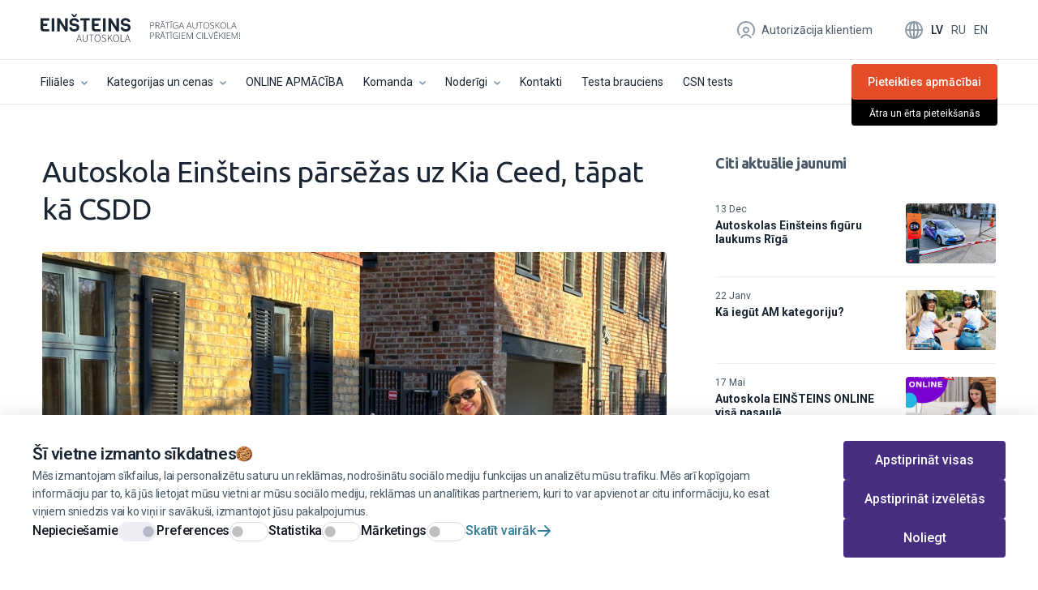

--- FILE ---
content_type: text/html; charset=UTF-8
request_url: https://einsteins.lv/lv/jaunumi/kia-ceed-autoparka
body_size: 27674
content:
<!DOCTYPE html>
<html lang="lv">
    <head>
    
    
    <meta charset="utf-8">
    <meta name="viewport" content="width=device-width, initial-scale=1">
    <meta name="csrf-token" content="sMgdZ8b4Xvvcxicaxal7e1OPp3o6Vg7WSZMl1maF">

            <title>Autoskola Einšteins pārsēžas uz Kia Ceed, tāpat kā CSDD</title>
    
            <meta property="og:title" content="Autoskola Einšteins pārsēžas uz Kia Ceed, tāpat kā CSDD">
    
            <meta name="description" content="Einšteins - labākā autoskola Latvijā. Izdevīgas cenas, pieredzējuši pasniedzēji, moderns autoparks un figūru laukums. Prātīga autoskola prātīgiem cilvēkiem!" />
    
            <meta property="og:description" content="Einšteins - labākā autoskola Latvijā. Izdevīgas cenas, pieredzējuši pasniedzēji, moderns autoparks un figūru laukums. Prātīga autoskola prātīgiem cilvēkiem!">
    
            <meta property="og:image" content="https://einsteins.lv/storage/media/816/kia-autoskola-einsteins.JPG">
    
    <meta property="og:type" content="website">
    <meta property="og:site_name" content="Einšteins">

    
    <link rel="apple-touch-icon" sizes="180x180" href="/apple-touch-icon.png">
    <link rel="icon" type="image/png" sizes="32x32" href="/favicon-32x32.png">
    <link rel="icon" type="image/png" sizes="16x16" href="/favicon-16x16.png">
    <link rel="manifest" href="/site.webmanifest">

    
    <link rel="preconnect" href="https://fonts.googleapis.com">
    <link rel="preconnect" href="https://fonts.gstatic.com" crossorigin>
    <link href="https://fonts.googleapis.com/css2?family=Roboto+Slab:wght@700&family=Roboto:wght@300;400;500;600;700&family=Ubuntu:wght@300;400;500;700&display=swap" rel="stylesheet">

            
    
    <link rel="stylesheet" href="/common/js/vendor.css?id=c59a633559c4154ca99d17165356eccf">
    <link rel="stylesheet" href="/web/css/web.css?id=17b6e2f9469160d048180df23f7b0bea">

            
    
    
            <script type="application/ld+json">{"@context":"https:\/\/schema.org","@type":"BreadcrumbList","itemListElement":[{"@type":"ListItem","position":1,"name":"Jaunumi","item":"https:\/\/einsteins.lv\/lv\/jaunumi"},{"@type":"ListItem","position":2,"name":"Autoskola Einšteins pārsēžas uz Kia Ceed, tāpat kā CSDD","item":"https:\/\/einsteins.lv\/lv\/jaunumi\/kia-ceed-autoparka"}]}</script>
    
            <!-- Google Tag Manager -->
    <script>
        window.dataLayer = window.dataLayer || [];
        function gtag(){dataLayer.push(arguments);}

        gtag('consent', 'default', {
            'ad_storage': "denied",
            'ad_user_data': "denied",
            'ad_personalization': "denied",
            'analytics_storage': "denied"
        });
    </script>

    <script>
        (function(w,d,s,l,i){w[l]=w[l]||[];w[l].push({'gtm.start':
        new Date().getTime(),event:'gtm.js'});var
        f=d.getElementsByTagName(s)[0],
        j=d.createElement(s),dl=l!='dataLayer'?'&l='+l:'';j.async=true;j.src=
        'https://www.googletagmanager.com/gtm.js?id='+i+dl;f.parentNode.insertBefore(j,f);
        })(window,document,'script','dataLayer','GTM-T3TKQW');
    </script>

    <script>
        function consentGrantedStatistics() {
            gtag('consent', 'update', {
                'analytics_storage': 'granted',
            });
        }

        function consentGrantedMarketing() {
            gtag('consent', 'update', {
                'ad_storage': 'granted',
                'ad_user_data': 'granted',
                'ad_personalization': 'granted',
            });
        }

        function consentDeniedStatistics() {
            gtag('consent', 'update', {
                'analytics_storage': 'denied',
            });
        }

        function consentDeniedMarketing() {
            gtag('consent', 'update', {
                'ad_storage': 'denied',
                'ad_user_data': 'denied',
                'ad_personalization': 'denied',
            });
        }
    </script>
<!-- End Google Tag Manager -->
            
            <link rel="preconnect" href="https://www.google.com">
<link rel="preconnect" href="https://www.gstatic.com" crossorigin>

<script async src="https://www.google.com/recaptcha/api.js?render=6Ld86LIrAAAAAILg1KdC5ub95yzL41iR_NW5RfRe"></script>
<script>
    if (typeof grecaptcha === 'undefined') {
        grecaptcha = {};
    }

    grecaptcha.ready = function (cb) {
        if (typeof grecaptcha === 'undefined') {
            const c = '___grecaptcha_cfg';

            window[c] = window[c] || {};
            (window[c]['fns'] = window[c]['fns']||[]).push(cb);
        } else {
            cb();
        }
    }
</script>
    </head>

    <body class="web web--main web--news-show">
        <!-- Google Tag Manager (noscript) -->
<noscript>
            <iframe src="https://www.googletagmanager.com/ns.html?id=GTM-T3TKQW" height="0" width="0" style="display:none;visibility:hidden"></iframe>
    </noscript>
<!-- End Google Tag Manager (noscript) -->

        <div class="blurred-overlay"></div>
        
                    <header>
    

            <nav class="navbar navbar-top d-none d-lg-flex">
            <div class="container-xl">
    <div class="row w-100 justify-content-between">
        <div class="col-6">
            <a class="navbar-brand" href="https://einsteins.lv/lv">
                <svg class="svg-icon anim-logo" width="246px" height="40px" viewBox="0 0 246 40" version="1.1" xmlns="http://www.w3.org/2000/svg" xmlns:xlink="http://www.w3.org/1999/xlink" class="logo-motion">
    <g id="Page-1" stroke="none" stroke-width="1" fill="none" fill-rule="evenodd">
        <g id="logo-dark-long" fill-rule="nonzero">
            <path d="M167.159411,22.9411765 C168.027467,22.9411765 168.778218,23.1058824 169.458586,23.4117647 L169.247437,23.9058824 C168.567069,23.6 167.86324,23.4352941 167.13595,23.4352941 C166.103667,23.4352941 165.282533,23.7647059 164.672548,24.4 C164.062563,25.0352941 163.75757,25.9058824 163.75757,26.9882353 C163.75757,28.1647059 164.039102,29.0588235 164.625626,29.6705882 C165.21215,30.2588235 166.056745,30.5647059 167.159411,30.5647059 C167.886701,30.5647059 168.496686,30.4705882 169.012827,30.2588235 L169.012827,27.4823529 L166.66673,27.4823529 L166.643269,26.9882353 L169.55243,26.9882353 L169.55243,30.5882353 C168.801679,30.9176471 167.933623,31.0823529 166.995184,31.0823529 C165.751752,31.0823529 164.813314,30.7294118 164.132945,30.0235294 C163.476038,29.3176471 163.147585,28.3294118 163.147585,27.0352941 C163.147585,26.2352941 163.311812,25.5294118 163.640265,24.8941176 C163.968719,24.2823529 164.437938,23.7882353 165.047923,23.4588235 C165.657909,23.1294118 166.361738,22.9411765 167.159411,22.9411765 Z M196.110247,22.9647059 C196.884459,22.9647059 197.564828,23.1058824 198.174813,23.3882353 L197.963664,23.8823529 C197.330218,23.6 196.743694,23.4588235 196.110247,23.4588235 C195.124887,23.4588235 194.350675,23.7647059 193.787611,24.4 C193.224548,25.0352941 192.943017,25.9058824 192.943017,27.0117647 C192.943017,28.1411765 193.201087,29.0117647 193.74069,29.6235294 C194.280292,30.2352941 195.031043,30.5647059 196.039865,30.5647059 C196.696772,30.5647059 197.306757,30.4705882 197.86982,30.3058824 L197.86982,30.8 C197.353679,30.9882353 196.696772,31.0823529 195.92256,31.0823529 C194.819894,31.0823529 193.951838,30.7294118 193.318392,30 C192.684946,29.2941176 192.356492,28.2823529 192.356492,26.9882353 C192.356492,26.1882353 192.497258,25.4823529 192.802251,24.8705882 C193.107243,24.2588235 193.529541,23.7882353 194.116065,23.4588235 C194.679128,23.1294118 195.336035,22.9647059 196.110247,22.9647059 Z M245.48798,30.0235294 C245.83831,30.0235294 246,30.1882353 246,30.5411765 C246,30.8941176 245.83831,31.0588235 245.48798,31.0588235 C245.164599,31.0823529 245.002909,30.8941176 245.002909,30.5411765 C245.002909,30.1882353 245.164599,30.0235294 245.48798,30.0235294 Z M137.317057,23.0823529 C139.193934,23.0823529 140.132373,23.8352941 140.132373,25.3411765 C140.132373,26.0941176 139.874303,26.6823529 139.358161,27.1058824 C138.84202,27.5058824 138.11473,27.7176471 137.15283,27.7176471 L135.93286,27.7176471 L135.93286,30.9882353 L135.393257,30.9882353 L135.393257,23.0823529 L137.317057,23.0823529 Z M207.488818,23.0823529 L209.459539,28.4470588 L209.556923,28.7067215 L209.727168,29.1834423 L209.86729,29.6020657 L210.069525,30.2588235 L210.135509,30.0341912 L210.227886,29.75 L210.41594,29.2168658 L212.673692,23.0823529 L213.260216,23.0823529 L210.327595,30.9647059 L209.834915,30.9647059 L206.902294,23.0823529 L207.488818,23.0823529 Z M202.913929,23.0823529 L202.913929,30.4470588 L206.667684,30.4470588 L206.667684,30.9647059 L202.374326,30.9647059 L202.374326,23.0823529 L202.913929,23.0823529 Z M150.783654,23.0352941 L153.880502,30.9647059 L153.270516,30.9647059 L152.167851,28.1882353 L148.977159,28.1882353 L147.874493,30.9647059 L147.264508,30.9647059 L150.431739,23.0352941 L150.783654,23.0352941 Z M221.025798,23.0823529 L221.025798,27.1764706 L221.893853,26.3058824 L224.96724,23.0823529 L225.67107,23.0823529 L222.456917,26.4235294 L225.764913,30.9647059 L225.084545,30.9647059 L222.05808,26.8 L221.025798,27.7411765 L221.025798,30.9647059 L220.462734,30.9647059 L220.462734,23.0823529 L221.025798,23.0823529 Z M218.679701,23.0823529 L218.679701,23.6 L214.925945,23.6 L214.925945,26.5882353 L218.468552,26.5882353 L218.468552,27.1058824 L214.925945,27.1058824 L214.925945,30.4941176 L218.679701,30.4941176 L218.679701,30.9647059 L214.386343,30.9647059 L214.386343,23.0823529 L218.679701,23.0823529 Z M143.721902,23.0823529 C144.707262,23.0823529 145.411092,23.2705882 145.880311,23.6235294 C146.34953,23.9764706 146.58414,24.5411765 146.58414,25.2470588 C146.58414,25.7647059 146.443374,26.2117647 146.161843,26.5882353 C145.880311,26.9411765 145.458013,27.2235294 144.89495,27.3647059 L147.029898,30.9647059 L146.372991,30.9647059 L144.355348,27.5294118 L142.384626,27.5294118 L142.384626,30.9647059 L141.845024,30.9647059 L141.845024,23.0823529 L143.721902,23.0823529 Z M159.604978,23.0823529 L159.604978,23.6 L157.047733,23.6 L157.047733,30.9647059 L156.50813,30.9647059 L156.50813,23.6 L153.950885,23.6 L153.950885,23.0823529 L159.604978,23.0823529 Z M178.608364,23.0823529 L178.608364,23.5764706 L174.854609,23.5764706 L174.854609,26.5647059 L178.397215,26.5647059 L178.397215,27.0823529 L174.854609,27.0823529 L174.854609,30.4705882 L178.608364,30.4705882 L178.608364,30.9647059 L174.291545,30.9647059 L174.291545,23.0823529 L178.608364,23.0823529 Z M200.145534,23.0823529 L200.145534,30.9647059 L199.605932,30.9647059 L199.605932,23.0823529 L200.145534,23.0823529 Z M181.235993,23.0823529 L184.027848,30.0235294 L184.051309,30.0235294 L186.843164,23.0823529 L187.664298,23.0823529 L187.664298,30.9647059 L187.101235,30.9647059 L187.101235,24.9882353 C187.101235,24.5647059 187.124696,24.1411765 187.171618,23.6941176 L187.124696,23.6941176 L184.192075,30.9647059 L183.84016,30.9647059 L180.907539,23.6705882 L180.860617,23.6705882 C180.884078,24.1176471 180.907539,24.5647059 180.907539,25.0352941 L180.907539,30.9411765 L180.391398,30.9411765 L180.391398,23.0823529 L181.235993,23.0823529 Z M172.062753,23.0823529 L172.062753,30.9647059 L171.523151,30.9647059 L171.523151,23.0823529 L172.062753,23.0823529 Z M161.317629,23.0823529 L161.317629,30.9647059 L160.778027,30.9647059 L160.778027,23.0823529 L161.317629,23.0823529 Z M236.55696,23.0823529 L239.348815,30.0235294 L239.372276,30.0235294 L242.164131,23.0823529 L242.985265,23.0823529 L242.985265,30.9647059 L242.422202,30.9647059 L242.422202,24.9882353 C242.422202,24.5647059 242.445663,24.1411765 242.492585,23.6941176 L242.445663,23.6941176 L239.513042,30.9647059 L239.184588,30.9647059 L236.251967,23.6705882 L236.205045,23.6705882 C236.228506,24.1176471 236.251967,24.5647059 236.251967,25.0352941 L236.251967,30.9411765 L235.712365,30.9411765 L235.712365,23.0823529 L236.55696,23.0823529 Z M227.407181,23.0823529 L227.407181,30.9647059 L226.867579,30.9647059 L226.867579,23.0823529 L227.407181,23.0823529 Z M233.952792,23.0823529 L233.952792,23.5764706 L230.199037,23.5764706 L230.199037,26.5647059 L233.741643,26.5647059 L233.741643,27.0823529 L230.199037,27.0823529 L230.199037,30.4705882 L233.952792,30.4705882 L233.952792,30.9647059 L229.635973,30.9647059 L229.635973,23.0823529 L233.952792,23.0823529 Z M245.865258,23.0823529 L245.703567,28.9411765 L245.32629,28.9411765 L245.137651,23.0823529 L245.865258,23.0823529 Z M150.595966,23.9294118 C150.502122,24.2823529 150.384817,24.5882353 150.267512,24.8705882 L149.188308,27.6941176 L152.003624,27.6941176 L150.924419,24.8470588 L150.861342,24.6892278 L150.662656,24.1133987 C150.641584,24.0535948 150.619427,23.9921569 150.595966,23.9294118 Z M137.246674,23.5529412 L135.956321,23.5529412 L135.956321,27.2235294 L137.035525,27.2235294 C137.927042,27.2235294 138.560488,27.0823529 138.959325,26.7764706 C139.358161,26.4941176 139.545849,26 139.545849,25.3411765 C139.545849,24.7294118 139.358161,24.2823529 138.982786,24 C138.60741,23.7176471 138.020886,23.5529412 137.246674,23.5529412 Z M143.67498,23.5764706 L142.384626,23.5764706 L142.384626,27.0588235 L143.886128,27.0588235 C144.543036,27.0588235 145.059177,26.9176471 145.434552,26.6117647 C145.809928,26.3058824 145.974155,25.8823529 145.974155,25.2941176 C145.974155,24.6823529 145.786467,24.2588235 145.434552,23.9764706 C145.082638,23.6941176 144.496114,23.5764706 143.67498,23.5764706 Z M152.097468,21.9529412 L152.097468,22.4 L149.117925,22.4 L149.117925,21.9529412 L152.097468,21.9529412 Z M162.561061,21.9529412 L162.561061,22.4 L159.581517,22.4 L159.581517,21.9529412 L162.561061,21.9529412 Z M217.975871,21.9529412 L217.975871,22.4 L214.996328,22.4 L214.996328,21.9529412 L217.975871,21.9529412 Z" class="svg-text2" fill="#1A2633"></path>

            <path d="M211.758714,10.3294118 C212.509465,10.3294118 213.189834,10.4705882 213.846741,10.7529412 L213.659053,11.2235294 C213.002146,10.9411765 212.392161,10.8235294 211.782175,10.8235294 C211.195651,10.8235294 210.749893,10.9647059 210.397978,11.2235294 C210.046064,11.4823529 209.881837,11.8588235 209.881837,12.3294118 C209.881837,12.6117647 209.928759,12.8705882 210.046064,13.0588235 C210.163368,13.2470588 210.327595,13.4117647 210.562205,13.5529412 C210.738162,13.6588235 211.019694,13.7911765 211.396902,13.9400735 L211.805636,14.0941176 C212.415622,14.3058824 212.884841,14.5176471 213.189834,14.7058824 C213.494826,14.8941176 213.729436,15.1294118 213.870202,15.3882353 C214.010968,15.6470588 214.08135,15.9529412 214.08135,16.3058824 C214.08135,16.9647059 213.846741,17.4823529 213.35406,17.8823529 C212.86138,18.2588235 212.227934,18.4705882 211.430261,18.4705882 C210.468361,18.4705882 209.741071,18.3529412 209.22493,18.1411765 L209.22493,17.6 C209.787993,17.8352941 210.515283,17.9529412 211.383339,17.9529412 C212.040246,17.9529412 212.532926,17.8117647 212.908302,17.5058824 C213.283677,17.2 213.471365,16.8235294 213.471365,16.3294118 C213.471365,16.0235294 213.400982,15.7882353 213.283677,15.5764706 C213.166373,15.3882353 212.955224,15.2 212.673692,15.0352941 C212.472598,14.9176471 212.199685,14.8 211.863502,14.6737781 L211.430261,14.5176471 C210.632588,14.2352941 210.069525,13.9294118 209.764532,13.6235294 C209.459539,13.2941176 209.295313,12.8705882 209.295313,12.3294118 C209.295313,11.7411765 209.529922,11.2470588 209.975681,10.8941176 C210.4449,10.5176471 211.031424,10.3294118 211.758714,10.3294118 Z M188.086596,10.4470588 L188.086596,15.5529412 C188.086596,16.3058824 188.297745,16.8941176 188.720042,17.3176471 C189.142339,17.7411765 189.728864,17.9529412 190.503076,17.9529412 C191.253827,17.9529412 191.840351,17.7411765 192.239187,17.3411765 C192.661485,16.9176471 192.849173,16.3529412 192.849173,15.6 L192.849173,10.4470588 L193.388775,10.4470588 L193.388775,15.5529412 C193.388775,16.4705882 193.130704,17.1764706 192.614563,17.6705882 C192.098422,18.1882353 191.371132,18.4470588 190.432693,18.4470588 C189.517715,18.4470588 188.813886,18.1882353 188.297745,17.6705882 C187.781603,17.1529412 187.523532,16.4470588 187.523532,15.5294118 L187.523532,10.4470588 L188.086596,10.4470588 Z M167.159411,10.3058824 C168.027467,10.3058824 168.778218,10.4705882 169.458586,10.7764706 L169.247437,11.2705882 C168.567069,10.9647059 167.86324,10.8 167.13595,10.8 C166.103667,10.8 165.282533,11.1294118 164.672548,11.7647059 C164.062563,12.4 163.75757,13.2705882 163.75757,14.3529412 C163.75757,15.5294118 164.039102,16.4235294 164.625626,17.0352941 C165.21215,17.6235294 166.056745,17.9294118 167.159411,17.9294118 C167.886701,17.9294118 168.496686,17.8352941 169.012827,17.6235294 L169.012827,14.8705882 L166.66673,14.8705882 L166.643269,14.3529412 L169.55243,14.3529412 L169.55243,17.9529412 C168.801679,18.2823529 167.933623,18.4470588 166.995184,18.4470588 C165.751752,18.4470588 164.813314,18.0941176 164.132945,17.3882353 C163.452577,16.6823529 163.147585,15.6941176 163.147585,14.4 C163.147585,13.6 163.311812,12.8941176 163.640265,12.2588235 C163.968719,11.6470588 164.437938,11.1529412 165.047923,10.8235294 C165.657909,10.4941176 166.361738,10.3058824 167.159411,10.3058824 Z M204.415431,10.3058824 C205.518096,10.3058824 206.362691,10.6588235 206.996138,11.3882353 C207.606123,12.1411765 207.934576,13.1294118 207.934576,14.3764706 C207.934576,15.6235294 207.629584,16.6117647 206.996138,17.3411765 C206.362691,18.0705882 205.518096,18.4235294 204.415431,18.4235294 C203.312765,18.4235294 202.46817,18.0705882 201.834724,17.3411765 C201.201278,16.6117647 200.896285,15.6235294 200.896285,14.3529412 C200.896285,13.1058824 201.201278,12.1176471 201.834724,11.3882353 C202.46817,10.6588235 203.312765,10.3058824 204.415431,10.3058824 Z M225.225311,10.3058824 C226.327977,10.3058824 227.172572,10.6588235 227.806018,11.3882353 C228.439464,12.1411765 228.744457,13.1294118 228.744457,14.3764706 C228.744457,15.6235294 228.439464,16.6117647 227.806018,17.3411765 C227.172572,18.0705882 226.327977,18.4235294 225.225311,18.4235294 C224.122646,18.4235294 223.278051,18.0705882 222.644604,17.3411765 C222.011158,16.6117647 221.706166,15.6235294 221.706166,14.3529412 C221.706166,13.1058824 222.011158,12.1176471 222.644604,11.3882353 C223.278051,10.6588235 224.122646,10.3058824 225.225311,10.3058824 Z M137.317057,10.4470588 C139.193934,10.4470588 140.132373,11.2 140.132373,12.7058824 C140.132373,13.4588235 139.874303,14.0470588 139.358161,14.4705882 C138.84202,14.8705882 138.11473,15.0823529 137.15283,15.0823529 L135.93286,15.0823529 L135.93286,18.3529412 L135.393257,18.3529412 L135.393257,10.4470588 L137.317057,10.4470588 Z M161.317629,10.4470588 L161.317629,18.3294118 L160.778027,18.3294118 L160.778027,10.4470588 L161.317629,10.4470588 Z M183.394402,10.4 L186.49125,18.3294118 L185.881265,18.3294118 L184.778599,15.5529412 L181.587907,15.5529412 L180.485242,18.3294118 L179.875256,18.3294118 L183.042487,10.4 L183.394402,10.4 Z M143.721902,10.4470588 C144.707262,10.4470588 145.411092,10.6352941 145.880311,10.9882353 C146.34953,11.3411765 146.58414,11.8823529 146.58414,12.6117647 C146.58414,13.1294118 146.443374,13.5764706 146.161843,13.9529412 C145.880311,14.3058824 145.458013,14.5882353 144.89495,14.7294118 L147.029898,18.3294118 L146.372991,18.3294118 L144.355348,14.8941176 L142.384626,14.8941176 L142.384626,18.3294118 L141.845024,18.3294118 L141.845024,10.4470588 L143.721902,10.4470588 Z M173.91617,10.4 L177.013018,18.3294118 L176.403033,18.3294118 L175.300367,15.5529412 L172.109675,15.5529412 L171.00701,18.3294118 L170.397024,18.3294118 L173.564255,10.4 L173.91617,10.4 Z M231.114015,10.4470588 L231.114015,17.8117647 L234.86777,17.8117647 L234.86777,18.3294118 L230.550951,18.3294118 L230.550951,10.4470588 L231.114015,10.4470588 Z M238.621525,10.4 L241.718373,18.3294118 L241.108388,18.3294118 L240.005722,15.5529412 L236.81503,15.5529412 L235.712365,18.3294118 L235.102379,18.3294118 L238.26961,10.4 L238.621525,10.4 Z M159.604978,10.4470588 L159.604978,10.9647059 L157.047733,10.9647059 L157.047733,18.3294118 L156.50813,18.3294118 L156.50813,10.9647059 L153.950885,10.9647059 L153.950885,10.4470588 L159.604978,10.4470588 Z M200.145534,10.4470588 L200.145534,10.9647059 L197.588289,10.9647059 L197.588289,18.3294118 L197.025225,18.3294118 L197.025225,10.9647059 L194.46798,10.9647059 L194.46798,10.4470588 L200.145534,10.4470588 Z M150.783654,10.4 L153.880502,18.3294118 L153.270516,18.3294118 L152.167851,15.5529412 L148.977159,15.5529412 L147.874493,18.3294118 L147.264508,18.3294118 L150.431739,10.4 L150.783654,10.4 Z M216.286682,10.4470588 L216.286682,14.5411765 L217.154737,13.6705882 L220.228125,10.4470588 L220.931954,10.4470588 L217.717801,13.7882353 L221.025798,18.3294118 L220.345429,18.3294118 L217.342425,14.1647059 L216.286682,15.1058824 L216.286682,18.3294118 L215.747079,18.3294118 L215.747079,10.4470588 L216.286682,10.4470588 Z M225.248772,10.8235294 C224.310333,10.8235294 223.583043,11.1294118 223.090363,11.7411765 C222.574222,12.3764706 222.316151,13.2470588 222.316151,14.3764706 C222.316151,15.5058824 222.574222,16.3764706 223.066902,16.9882353 C223.559582,17.6 224.286872,17.9058824 225.225311,17.9058824 C226.16375,17.9058824 226.89104,17.6 227.407181,16.9882353 C227.899862,16.3764706 228.157932,15.5058824 228.157932,14.3529412 C228.157932,13.2235294 227.899862,12.3529412 227.407181,11.7411765 C226.914501,11.1294118 226.187211,10.8235294 225.248772,10.8235294 Z M204.415431,10.8235294 C203.476992,10.8235294 202.749702,11.1294118 202.257022,11.7411765 C201.74088,12.3764706 201.48281,13.2470588 201.48281,14.3764706 C201.48281,15.5058824 201.74088,16.3764706 202.233561,16.9882353 C202.726241,17.6 203.453531,17.9058824 204.39197,17.9058824 C205.330409,17.9058824 206.057699,17.6 206.57384,16.9882353 C207.06652,16.3764706 207.324591,15.5058824 207.324591,14.3529412 C207.324591,13.2235294 207.06652,12.3529412 206.57384,11.7411765 C206.08116,11.1294118 205.35387,10.8235294 204.415431,10.8235294 Z M173.728482,11.2941176 C173.634638,11.6470588 173.517333,11.9529412 173.400029,12.2352941 L172.320824,15.0588235 L175.13614,15.0588235 L174.056936,12.2117647 L173.993858,12.0539337 L173.795172,11.4781046 C173.774101,11.4183007 173.751943,11.3568627 173.728482,11.2941176 Z M183.206714,11.2941176 C183.11287,11.6470588 182.995565,11.9529412 182.87826,12.2352941 L181.799056,15.0588235 L184.614372,15.0588235 L183.535168,12.2117647 C183.503886,12.1411765 183.472605,12.0575163 183.439586,11.9633987 L183.273404,11.4781046 L183.206714,11.2941176 Z M150.595966,11.2941176 C150.502122,11.6470588 150.384817,11.9529412 150.267512,12.2352941 L149.188308,15.0588235 L152.003624,15.0588235 L150.924419,12.2117647 L150.861342,12.0539337 C150.850658,12.0249818 150.839844,11.9947712 150.828838,11.9633987 L150.662656,11.4781046 C150.641584,11.4183007 150.619427,11.3568627 150.595966,11.2941176 Z M238.410376,11.2941176 C238.316532,11.6470588 238.199228,11.9529412 238.081923,12.2352941 L237.002718,15.0588235 L239.818034,15.0588235 L238.73883,12.2117647 L238.675752,12.0539337 L238.477066,11.4781046 C238.455995,11.4183007 238.433837,11.3568627 238.410376,11.2941176 Z M137.246674,10.9411765 L135.956321,10.9411765 L135.956321,14.6117647 L137.035525,14.6117647 C137.927042,14.6117647 138.560488,14.4705882 138.959325,14.1647059 C139.358161,13.8823529 139.545849,13.3882353 139.545849,12.7294118 C139.545849,12.1176471 139.358161,11.6705882 138.982786,11.3882353 C138.60741,11.1058824 138.020886,10.9411765 137.246674,10.9411765 Z M143.67498,10.9411765 L142.384626,10.9411765 L142.384626,14.4235294 L143.886128,14.4235294 C144.543036,14.4235294 145.059177,14.2823529 145.434552,13.9764706 C145.809928,13.6705882 145.974155,13.2470588 145.974155,12.6588235 C145.974155,12.0470588 145.786467,11.6235294 145.434552,11.3411765 C145.082638,11.0588235 144.496114,10.9411765 143.67498,10.9411765 Z M152.097468,9.31764706 L152.097468,9.76470588 L149.117925,9.76470588 L149.117925,9.31764706 L152.097468,9.31764706 Z M162.561061,9.31764706 L162.561061,9.76470588 L159.581517,9.76470588 L159.581517,9.31764706 L162.561061,9.31764706 Z" class="svg-text" fill="#1A2633"></path>

            <polygon class="svg-line" fill="#667380" opacity="0.300000012" points="124 0 124 40 123 40 123 0"></polygon>

            <path d="M52.6229555,25.8352941 L52.6229555,31.2 C52.6229555,31.7882353 52.6933384,32.2823529 52.8106433,32.6588235 C52.9279481,33.0352941 53.1156359,33.3647059 53.3267846,33.6 C53.5379333,33.8352941 53.796004,34 54.0775356,34.0941176 C54.3590673,34.1882353 54.6640599,34.2352941 54.9690525,34.2352941 C55.2975061,34.2352941 55.6024987,34.1882353 55.8840303,34.0941176 C56.165562,34 56.4236326,33.8352941 56.6347814,33.6 C56.8107386,33.4039216 56.9704036,33.1588235 57.0866223,32.8510893 L57.1509227,32.6588235 C57.2916885,32.2588235 57.3620714,31.7882353 57.3620714,31.2 L57.3620714,25.8352941 L57.9485957,25.8352941 L57.9485957,31.2705882 C57.9485957,31.9529412 57.8547518,32.5411765 57.690525,32.9882353 C57.5262982,33.4352941 57.2916885,33.8117647 57.0101569,34.0941176 C56.7286252,34.3764706 56.4236326,34.5647059 56.0717181,34.6588235 C55.7198035,34.7764706 55.344428,34.8235294 54.9690525,34.8235294 C54.593677,34.8235294 54.2183015,34.7764706 53.8663869,34.6588235 C53.5144724,34.5411765 53.1860188,34.3529412 52.9279481,34.0941176 C52.6464165,33.8117647 52.4352678,33.4588235 52.271041,32.9882353 C52.1068142,32.5411765 52.0129703,31.9529412 52.0129703,31.2705882 L52.0129703,25.8352941 L52.6229555,25.8352941 Z M70.2656049,25.6470588 C70.8052072,25.6470588 71.2978876,25.7411765 71.743646,25.9529412 C72.1894044,26.1647059 72.5647799,26.4705882 72.8932335,26.8705882 C73.2216871,27.2705882 73.4562968,27.7411765 73.6439846,28.3058824 C73.8316723,28.8705882 73.9020552,29.4823529 73.9020552,30.1882353 C73.9020552,30.8941176 73.8082113,31.5294118 73.6439846,32.0941176 C73.4562968,32.6588235 73.2216871,33.1529412 72.8932335,33.5529412 C72.5647799,33.9529412 72.1894044,34.2588235 71.743646,34.4705882 C71.2978876,34.7058824 70.8052072,34.8 70.2656049,34.8 C69.7494635,34.8 69.2567832,34.6823529 68.8110247,34.4705882 C68.3652663,34.2588235 67.9898908,33.9529412 67.6614372,33.5529412 C67.3329836,33.1529412 67.0983739,32.6588235 66.9106862,32.0941176 C66.7229984,31.5294118 66.6526155,30.8941176 66.6526155,30.1882353 C66.6526155,29.5058824 66.7464594,28.8705882 66.9106862,28.3058824 C67.0983739,27.7411765 67.3329836,27.2705882 67.6614372,26.8705882 C67.9898908,26.4705882 68.3652663,26.1647059 68.8110247,25.9529412 C69.2567832,25.7411765 69.7494635,25.6470588 70.2656049,25.6470588 Z M93.1165896,25.6470588 C93.6561919,25.6470588 94.1488723,25.7411765 94.5946307,25.9529412 C95.0403891,26.1647059 95.4157646,26.4705882 95.7442182,26.8705882 C96.0726718,27.2705882 96.3072815,27.7411765 96.4949692,28.3058824 C96.682657,28.8705882 96.7530399,29.4823529 96.7530399,30.1882353 C96.7530399,30.8941176 96.659196,31.5294118 96.4949692,32.0941176 C96.3307425,32.6588235 96.0726718,33.1529412 95.7442182,33.5529412 C95.4157646,33.9529412 95.0403891,34.2588235 94.5946307,34.4705882 C94.1488723,34.7058824 93.6561919,34.8 93.1165896,34.8 C92.6004482,34.8 92.1077679,34.6823529 91.6620094,34.4705882 C91.216251,34.2588235 90.8408755,33.9529412 90.5124219,33.5529412 C90.1839683,33.1529412 89.9493586,32.6588235 89.7616709,32.0941176 C89.5739831,31.5294118 89.5036002,30.8941176 89.5036002,30.1882353 C89.5036002,29.5058824 89.5974441,28.8705882 89.7616709,28.3058824 C89.9493586,27.7411765 90.1839683,27.2705882 90.5124219,26.8705882 C90.8408755,26.4705882 91.216251,26.1647059 91.6620094,25.9529412 C92.1077679,25.7411765 92.6004482,25.6470588 93.1165896,25.6470588 Z M78.2892566,25.6705882 C78.8288589,25.6705882 79.2980783,25.7647059 79.7203758,25.9764706 C80.1426732,26.1882353 80.4711268,26.4235294 80.7291975,26.7058824 L80.3772829,27.1294118 C80.1192122,26.8470588 79.8142196,26.6352941 79.4623051,26.4705882 C79.1103905,26.3058824 78.7115541,26.2117647 78.2657956,26.2117647 C77.6792714,26.2117647 77.210052,26.3529412 76.8581374,26.6352941 C76.5062229,26.9176471 76.3185351,27.2941176 76.3185351,27.7882353 C76.3185351,28.0470588 76.3654571,28.2588235 76.4593009,28.4470588 C76.5531448,28.6352941 76.6939106,28.7764706 76.8346765,28.9176471 C76.9989032,29.0352941 77.16313,29.1529412 77.3273568,29.2470588 L77.6784024,29.4178649 L77.8434982,29.5058824 L79.1807734,30.0941176 C79.3098088,30.1411765 79.4329789,30.2 79.5502837,30.2617647 L79.8846025,30.4470588 C80.1192122,30.5882353 80.3069,30.7294118 80.4711268,30.9176471 C80.6353536,31.1058824 80.7761194,31.3176471 80.8699633,31.5529412 C80.9638072,31.8117647 81.0341901,32.0941176 81.0341901,32.4235294 C81.0341901,32.7529412 80.9638072,33.0823529 80.8230413,33.3647059 C80.6822755,33.6470588 80.4945878,33.9058824 80.2599781,34.1176471 C80.0253684,34.3294118 79.7203758,34.4941176 79.3684612,34.6117647 C79.0165467,34.7294118 78.6411711,34.8 78.1954127,34.8 C77.5619665,34.8 76.9754423,34.6823529 76.4827619,34.4235294 C75.9900815,34.1882353 75.5677841,33.8588235 75.2158695,33.4588235 L75.638167,33.0588235 C75.9666206,33.4117647 76.3419961,33.7176471 76.7877545,33.9294118 C77.2335129,34.1411765 77.7027323,34.2588235 78.2188737,34.2588235 C78.8992418,34.2588235 79.4153831,34.0941176 79.8142196,33.7647059 C80.2130561,33.4352941 80.4007439,33.0117647 80.4007439,32.4941176 C80.4007439,32.2117647 80.3538219,32 80.283439,31.7882353 C80.1895952,31.6 80.0957513,31.4352941 79.9549855,31.2941176 C79.8142196,31.1529412 79.6499928,31.0352941 79.4623051,30.9176471 L79.0625997,30.7119826 L78.8523199,30.6117647 L77.5150446,30.0235294 L77.1153392,29.8283224 L76.9050594,29.7176471 C76.6939106,29.6 76.5062229,29.4588235 76.3419961,29.2941176 C76.1777693,29.1294118 76.0135425,28.9176471 75.8962377,28.6823529 C75.7789328,28.4470588 75.7320109,28.1647059 75.7320109,27.8352941 C75.7320109,27.5058824 75.8023938,27.2235294 75.9196986,26.9647059 C76.0370035,26.7058824 76.2246912,26.4705882 76.4593009,26.2823529 C76.6469887,26.1317647 76.8496915,25.9962353 77.0914333,25.8998588 L77.2804349,25.8352941 C77.5854275,25.7176471 77.937342,25.6705882 78.2892566,25.6705882 Z M99.3806685,25.8352941 L99.3806685,34.1176471 L103.439416,34.1176471 L103.439416,34.6588235 L98.7706833,34.6588235 L98.7706833,25.8352941 L99.3806685,25.8352941 Z M83.4975919,25.8352941 L83.4975919,30.7294118 L83.5210529,30.7294118 L87.7674884,25.8352941 L88.5182395,25.8352941 L85.7029231,29.0823529 L88.893615,34.6588235 L88.1897859,34.6588235 L85.2806256,29.5529412 L83.4975919,31.6 L83.4975919,34.6588235 L82.8876067,34.6588235 L82.8876067,25.8352941 L83.4975919,25.8352941 Z M65.8314816,25.8352941 L65.8314816,26.3529412 L63.0161652,26.3529412 L63.0161652,34.6588235 L62.40618,34.6588235 L62.40618,26.3529412 L59.5908636,26.3529412 L59.5908636,25.8352941 L65.8314816,25.8352941 Z M47.7665347,25.8117647 L50.8633828,34.6352941 L50.2299366,34.6352941 L49.1976539,31.6235294 L45.7019694,31.6235294 L44.6696867,34.6352941 L44.0597015,34.6352941 L47.1565495,25.8117647 L47.7665347,25.8117647 Z M107.662391,25.8117647 L110.759239,34.6352941 L110.125793,34.6352941 L109.070049,31.6235294 L105.597826,31.6235294 L104.565543,34.6352941 L103.955558,34.6352941 L107.052406,25.8117647 L107.662391,25.8117647 Z M70.2656049,26.2352941 C69.8198465,26.2352941 69.42101,26.3294118 69.0456344,26.5176471 C68.6702589,26.7058824 68.3652663,26.9647059 68.1071957,27.3176471 C67.849125,27.6705882 67.6614372,28.0705882 67.4972104,28.5647059 C67.3564446,29.0588235 67.2860617,29.6 67.2860617,30.2117647 C67.2860617,30.8235294 67.3564446,31.3882353 67.4972104,31.8823529 C67.6379763,32.3764706 67.849125,32.8 68.1071957,33.1529412 C68.3652663,33.5058824 68.6702589,33.7882353 69.0456344,33.9764706 C69.42101,34.1411765 69.8198465,34.2588235 70.2656049,34.2588235 C70.7113633,34.2588235 71.1101998,34.1647059 71.4855753,33.9764706 C71.8609508,33.7882353 72.1659434,33.5058824 72.4240141,33.1529412 C72.6820848,32.8 72.8932335,32.3764706 73.0339993,31.8823529 C73.1747652,31.3882353 73.2451481,30.8235294 73.2451481,30.2117647 C73.2451481,29.6 73.1747652,29.0588235 73.0339993,28.5647059 C72.8932335,28.0705882 72.6820848,27.6470588 72.4240141,27.3176471 C72.1659434,26.9882353 71.8374899,26.7058824 71.4855753,26.5176471 C71.1101998,26.3294118 70.7113633,26.2352941 70.2656049,26.2352941 Z M93.1165896,26.2352941 C92.6708311,26.2352941 92.2719947,26.3294118 91.8966191,26.5176471 C91.5212436,26.7058824 91.216251,26.9647059 90.9581803,27.3176471 C90.7001097,27.6705882 90.5124219,28.0705882 90.3716561,28.5647059 C90.2308903,29.0588235 90.1605074,29.6 90.1605074,30.2117647 C90.1605074,30.8235294 90.2308903,31.3882353 90.3716561,31.8823529 C90.5124219,32.3764706 90.7235706,32.8 90.9581803,33.1529412 C91.216251,33.5058824 91.5212436,33.7882353 91.8966191,33.9764706 C92.2719947,34.1411765 92.6708311,34.2588235 93.1165896,34.2588235 C93.562348,34.2588235 93.9611845,34.1647059 94.33656,33.9764706 C94.6884746,33.7882353 95.0169281,33.5058824 95.2749988,33.1529412 C95.5330695,32.8 95.7442182,32.3764706 95.884984,31.8823529 C96.0257498,31.3882353 96.0961328,30.8235294 96.0961328,30.2117647 C96.0961328,29.6 96.0257498,29.0588235 95.884984,28.5647059 C95.7442182,28.0705882 95.5330695,27.6470588 95.2749988,27.3176471 C95.0169281,26.9882353 94.6884746,26.7058824 94.33656,26.5176471 C93.9611845,26.3294118 93.562348,26.2352941 93.1165896,26.2352941 Z M107.333937,26.4235294 L107.287015,26.4235294 C107.181441,26.8294118 107.06267,27.2220588 106.9406,27.5915441 L106.482391,28.9481481 L106.301655,29.4588235 L105.738591,31.1058824 L108.882361,31.1058824 L108.319298,29.4588235 L108.182565,29.0713235 L107.803157,27.9529412 C107.63893,27.4588235 107.474703,26.9647059 107.333937,26.4235294 Z M47.4850031,26.4235294 L47.4380812,26.4235294 L47.2034715,27.2147059 C47.1653474,27.3426471 47.1272233,27.4683824 47.0883661,27.5915441 L46.9688618,27.9529412 C46.804635,28.4470588 46.6404082,28.9411765 46.4527204,29.4588235 L45.8896571,31.1058824 L49.0334271,31.1058824 L48.4703638,29.4588235 L48.3336304,29.0713235 L47.9542225,27.9529412 C47.8721091,27.7058824 47.795861,27.4588235 47.7196128,27.2058824 L47.4850031,26.4235294 Z" class="autoskola" fill="#1A2633"></path>

            <path d="M23.6017357,5.52941176 L30.2646512,16.2117647 L30.2646512,5.52941176 L33.4553431,5.52941176 L33.4553431,20.1882353 C33.4553431,20.6823529 33.2911163,21.1294118 33.0095847,21.4823529 C32.7045921,21.8352941 32.3526775,22.0235294 31.93038,22.0235294 C30.8746364,22.0235294 30.0300415,21.4117647 29.3496734,20.1882353 L23.7425015,11.3647059 L23.7425015,21.8352941 L20.5518096,21.8352941 L20.5518096,5.52941176 L23.6017357,5.52941176 Z M86.8759716,5.52941176 L93.538887,16.2117647 L93.538887,5.52941176 L96.7295789,5.52941176 L96.7295789,20.1882353 C96.7295789,20.6823529 96.5653522,21.1294118 96.2603595,21.4823529 C95.9553669,21.8352941 95.6034524,22.0235294 95.1811549,22.0235294 C94.1254113,22.0235294 93.2808164,21.4117647 92.6004482,20.1882353 L86.9932764,11.3647059 L86.9932764,21.8352941 L83.8260455,21.8352941 L83.8260455,5.52941176 L86.8759716,5.52941176 Z M104.870536,5.34117647 C106.559725,5.34117647 107.943923,5.76470588 108.976205,6.63529412 C110.008488,7.50588235 110.524629,8.61176471 110.524629,9.97647059 L107.685852,10.1176471 C107.427781,8.8 106.536264,8.11764706 105.011301,8.11764706 C104.072863,8.11764706 103.345572,8.30588235 102.829431,8.70588235 C102.31329,9.10588235 102.031758,9.57647059 102.031758,10.1176471 C102.031758,10.6588235 102.219446,11.0823529 102.594821,11.3882353 C102.970197,11.6941176 103.439416,11.9058824 104.00248,11.9764706 L106.606647,12.2588235 C109.515808,12.6823529 110.970388,14.2588235 110.970388,17.0117647 C110.970388,18.5647059 110.407324,19.7647059 109.281198,20.6352941 C108.155071,21.5058824 106.723952,21.9529412 104.964379,21.9529412 C103.580182,21.9529412 102.242907,21.5764706 100.952554,20.8 C100.319107,20.4 99.779505,19.8352941 99.3806685,19.1058824 C98.9818321,18.3764706 98.7706833,17.5529412 98.7706833,16.6117647 L101.656383,16.4705882 C101.656383,17.2941176 102.008297,17.9294118 102.712126,18.4 C103.415955,18.8705882 104.190167,19.0823529 105.034762,19.0823529 C106.935101,19.0823529 107.897001,18.4 107.897001,17.0588235 C107.897001,15.9529412 107.263554,15.3176471 105.94974,15.1058824 L103.298651,14.8235294 C101.961375,14.6352941 100.929093,14.1647059 100.154881,13.4117647 C99.3806685,12.6588235 98.9818321,11.5764706 98.9818321,10.1882353 C98.9818321,8.77647059 99.5448953,7.62352941 100.647561,6.70588235 C101.750227,5.78823529 103.157885,5.34117647 104.870536,5.34117647 Z M41.4086119,5.36470588 C43.0743408,5.36470588 44.481999,5.81176471 45.6550474,6.68235294 C46.8280959,7.55294118 47.4146202,8.65882353 47.4146202,10 L44.5758428,10.1411765 C44.481999,9.64705882 44.2473893,9.24705882 43.8485528,8.91764706 C43.2151066,8.4 42.4643555,8.14117647 41.5728387,8.14117647 C40.6813218,8.14117647 39.9774927,8.32941176 39.4848124,8.72941176 C38.992132,9.12941176 38.7340613,9.6 38.7340613,10.1411765 C38.7340613,10.6823529 38.9217491,11.1058824 39.2971246,11.4117647 C39.6725001,11.7176471 40.1417195,11.9294118 40.7047828,12 L43.3089505,12.2823529 C46.2415717,12.6823529 47.6961518,14.2588235 47.6961518,17.0117647 C47.6961518,18.5176471 47.0627056,19.7176471 45.7958133,20.6117647 C44.5289209,21.5058824 43.0039578,21.9529412 41.1974632,21.9529412 C39.8367269,21.9529412 38.5932955,21.5764706 37.420247,20.8 C36.8337228,20.4 36.3645034,19.8352941 35.9891278,19.1294118 C35.6372133,18.4235294 35.4495255,17.5764706 35.4495255,16.6352941 L38.3352248,16.4941176 C38.3352248,17.3411765 38.6167565,17.9764706 39.1798198,18.4235294 C39.742883,18.8705882 40.4701731,19.1058824 41.36169,19.1058824 C42.2532068,19.1058824 43.0039578,18.9176471 43.637404,18.5647059 C44.2708502,18.2117647 44.5758428,17.7176471 44.5758428,17.0823529 C44.5758428,15.9764706 43.9189357,15.3411765 42.6285823,15.1294118 L39.9774927,14.8470588 C38.6636784,14.6588235 37.6079348,14.1882353 36.8337228,13.4352941 C36.0595108,12.6823529 35.6606743,11.6 35.6606743,10.2117647 C35.6606743,8.8 36.2002766,7.64705882 37.2794812,6.72941176 C38.3586858,5.81176471 39.742883,5.36470588 41.4086119,5.36470588 Z M16.9857422,5.52941176 L16.9857422,21.8352941 L13.8185113,21.8352941 L13.8185113,5.52941176 L16.9857422,5.52941176 Z M80.2599781,5.52941176 L80.2599781,21.8352941 L77.0927471,21.8352941 L77.0927471,5.52941176 L80.2599781,5.52941176 Z M74.0193601,5.52941176 L74.0193601,8.37647059 L66.4883887,8.37647059 L66.4883887,12.2117647 L71.767107,12.2117647 L71.5324973,15.0588235 L66.4883887,15.0588235 L66.4883887,17.3176471 C66.4883887,17.9529412 66.6291545,18.4 66.9106862,18.6352941 C67.1922178,18.8705882 67.7318201,19.0117647 68.4825712,19.0117647 L74.0193601,19.0117647 L73.9958991,21.8352941 L68.2479615,21.8352941 C66.4180058,21.8352941 65.1511134,21.5294118 64.4003624,20.8941176 C63.6730723,20.2588235 63.2976968,19.1529412 63.2976968,17.5294118 L63.2976968,5.52941176 L74.0193601,5.52941176 Z M10.6982023,5.52941176 L10.6982023,8.37647059 L3.16723094,8.37647059 L3.16723094,12.2117647 L8.44594917,12.2117647 L8.21133947,15.0588235 L3.16723094,15.0588235 L3.16723094,17.3176471 C3.16723094,17.9529412 3.30799676,18.4 3.5895284,18.6352941 C3.87106004,18.8705882 4.41066234,19.0117647 5.16141338,19.0117647 L10.6982023,19.0117647 L10.6982023,21.8352941 L4.95026465,21.8352941 C3.120309,21.8352941 1.82995565,21.5294118 1.10266559,20.8941176 C0.375375519,20.2352941 0,19.1294118 0,17.5294118 L0,5.52941176 L10.6982023,5.52941176 Z M60.810834,5.52941176 L60.810834,8.35294118 L56.4470936,8.35294118 L56.4470936,21.8352941 L53.2798627,21.8352941 L53.2798627,8.35294118 L48.9395832,8.35294118 L48.9395832,5.52941176 L60.810834,5.52941176 Z M44.3412331,0.0705882353 C44.5289209,0.0705882353 44.6931477,0.141176471 44.8104525,0.282352941 C44.9277574,0.423529412 44.9981403,0.564705882 44.9981403,0.729411765 C44.9981403,0.894117647 44.9512183,1.03529412 44.8808354,1.17647059 L42.7458872,3.95294118 L40.3763292,3.95294118 L38.241381,1.17647059 C38.170998,1.05882353 38.1240761,0.917647059 38.1240761,0.752941176 C38.1240761,0.588235294 38.194459,0.447058824 38.3117639,0.305882353 C38.4290687,0.164705882 38.5932955,0.0941176471 38.7809833,0.0941176471 C39.3675075,0.0941176471 39.9540318,0.470588235 40.540556,1.2 L41.5493777,2.47058824 L42.5816604,1.17647059 C43.1681846,0.447058824 43.7547089,0.0705882353 44.3412331,0.0705882353 Z" class="einsteins" fill="#1A2633"></path>
        </g>
    </g>
</svg>            </a>
        </div>
        <div class="col-6 pe-0 d-flex justify-content-end align-middle">
            
            <div class="nav-action nav-action-login ">
        <a href="https://student.einsteins.lv/">Autorizācija klientiem</a>
        <span class="nav-action-ic ic-login"></span>
    </div>

            <ul class="navbar-nav flex-column justify-content-center">
                <li class="nav-item">
                    <div class="language-switcher d-flex align-items-center" >
    <div class="language-switcher__icon d-none d-lg-flex align-items-center">
        <svg class="svg-icon" width="22px" height="22px" viewBox="0 0 22 22" version="1.1" xmlns="http://www.w3.org/2000/svg" xmlns:xlink="http://www.w3.org/1999/xlink">
    <g id="Sadaļas" stroke="none" stroke-width="1" fill="none" fill-rule="evenodd">
        <g id="01.-Sākumlapa-v4" transform="translate(-1281.000000, -26.000000)">
            <g id="Right" transform="translate(1084.999972, 26.000000)">
                <g id="Icon" transform="translate(196.000028, 0.000000)">
                    <rect id="base" x="0" y="0" width="22" height="22"></rect>
                    <path d="M11,0 C17.0751322,0 22,4.92486775 22,11 C22,17.0751322 17.0751322,22 11,22 C4.92486775,22 0,17.0751322 0,11 C0,4.92486775 4.92486775,0 11,0 Z M10,12 L7.0262365,12.0010005 C7.22328188,15.7401976 8.50463477,18.7310481 10.0000667,19.6821608 L10,12 Z M14.9737635,12.0010005 L12,12 L12.0009337,19.6815243 C13.4492178,18.7594583 14.6965013,15.9242699 14.9521459,12.3492413 L14.9737635,12.0010005 Z M5.02334548,12.0008318 L2.05500569,12.0006955 C2.38992667,15.0282876 4.22664077,17.6031781 6.80365738,18.9638763 C5.79283942,17.1675359 5.15067078,14.715596 5.02334548,12.0008318 Z M19.9449943,12.0006955 L16.9766545,12.0008318 C16.8493292,14.715596 16.2071606,17.1675359 15.1972549,18.9639473 C17.6874891,17.6485371 19.4868042,15.1985979 19.9065245,12.3019175 L19.9449943,12.0006955 Z M6.80274506,3.03605268 L6.60121742,3.14636078 C4.13047617,4.53318174 2.38069389,7.05217078 2.05489527,10.0003032 L5.02329847,10.0001711 C5.14302944,7.4447234 5.7189438,5.12210333 6.62835271,3.359832 L6.80274506,3.03605268 Z M10.0000667,2.31783916 C8.50450138,3.2690367 7.2230533,6.26033597 7.02618379,10.0000001 L10,10.0000001 L10.0000667,2.31783916 Z M12.0009337,2.31847574 L12,10.0000001 L14.9738162,10.0000001 C14.7831414,6.37800827 13.5750689,3.45802616 12.1404486,2.41364985 L12.0009337,2.31847574 Z M15.1963426,3.03612369 C16.207526,4.83360583 16.8495112,7.2855175 16.9767015,10.0001711 L19.9451047,10.0003032 C19.6216315,7.0732128 17.8944291,4.56916169 15.4515762,3.17622846 L15.1963426,3.03612369 Z" id="icon" fill="#8F9BA5"></path>
                </g>
            </g>
        </g>
    </g>
</svg>    </div>
            <a
            class="language-switcher__item language-switcher__item--active"
            rel="alternate"
            hreflang="lv"
            href="https://einsteins.lv/lv/jaunumi/kia-ceed-autoparka"
        >lv</a>
            <a
            class="language-switcher__item "
            rel="alternate"
            hreflang="ru"
            href="https://einsteins.lv/ru"
        >ru</a>
            <a
            class="language-switcher__item "
            rel="alternate"
            hreflang="en"
            href="https://einsteins.lv/en"
        >en</a>
    </div>
                </li>
            </ul>
        </div>
    </div>
</div>
        </nav>
                <nav class="navbar navbar--bottom navbar-expand-lg navbar-light flex-wrap p-0">
            <div class="container-xl navbar-bottom">
    <div class="d-flex w-100">
        <div class="col-12">
            <div class="mobile-nav d-flex justify-content-between w-100">
                <a class="navbar-brand d-inline-block d-lg-none" href="https://einsteins.lv/lv">
                    <img src="https://einsteins.lv/svg/logo-dark.svg" alt="">
                </a>

                
                <div class="navbar-toggle-wrap">
                    <button
                        class="navbar-toggle collapsed"
                        type="button"
                        data-bs-toggle="collapse"
                        data-bs-target="#navbarNav"
                        aria-controls="navbarNav"
                        aria-expanded="false"
                    >
                        <span></span>
                        <span></span>
                        <span></span>
                    </button>
                </div>
            </div>

            <div class="header-menu collapse navbar-collapse" id="navbarNav">
                <ul class="navbar-nav w-100">
                    <li class="nav-top-item nav-item mobile-lang-switcher d-flex d-lg-none">
                        <div class="language-switcher d-flex align-items-center" >
    <div class="language-switcher__icon d-none d-lg-flex align-items-center">
        <svg class="svg-icon" width="22px" height="22px" viewBox="0 0 22 22" version="1.1" xmlns="http://www.w3.org/2000/svg" xmlns:xlink="http://www.w3.org/1999/xlink">
    <g id="Sadaļas" stroke="none" stroke-width="1" fill="none" fill-rule="evenodd">
        <g id="01.-Sākumlapa-v4" transform="translate(-1281.000000, -26.000000)">
            <g id="Right" transform="translate(1084.999972, 26.000000)">
                <g id="Icon" transform="translate(196.000028, 0.000000)">
                    <rect id="base" x="0" y="0" width="22" height="22"></rect>
                    <path d="M11,0 C17.0751322,0 22,4.92486775 22,11 C22,17.0751322 17.0751322,22 11,22 C4.92486775,22 0,17.0751322 0,11 C0,4.92486775 4.92486775,0 11,0 Z M10,12 L7.0262365,12.0010005 C7.22328188,15.7401976 8.50463477,18.7310481 10.0000667,19.6821608 L10,12 Z M14.9737635,12.0010005 L12,12 L12.0009337,19.6815243 C13.4492178,18.7594583 14.6965013,15.9242699 14.9521459,12.3492413 L14.9737635,12.0010005 Z M5.02334548,12.0008318 L2.05500569,12.0006955 C2.38992667,15.0282876 4.22664077,17.6031781 6.80365738,18.9638763 C5.79283942,17.1675359 5.15067078,14.715596 5.02334548,12.0008318 Z M19.9449943,12.0006955 L16.9766545,12.0008318 C16.8493292,14.715596 16.2071606,17.1675359 15.1972549,18.9639473 C17.6874891,17.6485371 19.4868042,15.1985979 19.9065245,12.3019175 L19.9449943,12.0006955 Z M6.80274506,3.03605268 L6.60121742,3.14636078 C4.13047617,4.53318174 2.38069389,7.05217078 2.05489527,10.0003032 L5.02329847,10.0001711 C5.14302944,7.4447234 5.7189438,5.12210333 6.62835271,3.359832 L6.80274506,3.03605268 Z M10.0000667,2.31783916 C8.50450138,3.2690367 7.2230533,6.26033597 7.02618379,10.0000001 L10,10.0000001 L10.0000667,2.31783916 Z M12.0009337,2.31847574 L12,10.0000001 L14.9738162,10.0000001 C14.7831414,6.37800827 13.5750689,3.45802616 12.1404486,2.41364985 L12.0009337,2.31847574 Z M15.1963426,3.03612369 C16.207526,4.83360583 16.8495112,7.2855175 16.9767015,10.0001711 L19.9451047,10.0003032 C19.6216315,7.0732128 17.8944291,4.56916169 15.4515762,3.17622846 L15.1963426,3.03612369 Z" id="icon" fill="#8F9BA5"></path>
                </g>
            </g>
        </g>
    </g>
</svg>    </div>
            <a
            class="language-switcher__item language-switcher__item--active"
            rel="alternate"
            hreflang="lv"
            href="https://einsteins.lv/lv/jaunumi/kia-ceed-autoparka"
        >lv</a>
            <a
            class="language-switcher__item "
            rel="alternate"
            hreflang="ru"
            href="https://einsteins.lv/ru"
        >ru</a>
            <a
            class="language-switcher__item "
            rel="alternate"
            hreflang="en"
            href="https://einsteins.lv/en"
        >en</a>
    </div>
                    </li>

                                            <li class="fixed-nav-logo">
                            <a href="https://einsteins.lv/lv">
                                <img src="https://einsteins.lv/svg/ic-e-dark.svg" alt="" />
                            </a>
                        </li>

                                                    <li class="header-menu__hover-item nav-top-item nav-item dropdown">
                                <a
                                    id="dropdown-branches"
                                    class="nav-link dropdown-toggle ms-lg-0 ps-lg-0"
                                    href="#"
                                    role="button"
                                    data-bs-toggle="dropdown"
                                    data-bs-auto-close="outside"
                                    aria-expanded="false"
                                >Filiāles</a>
                                <ul class="dropdown-menu" aria-labelledby="dropdown-branches">
                                    <div class="container-xl">
    <div class="branches-browse row branches-browse--nav">
        <div class="col-12 branches-col">
            <ul class="branches-browse__regions nav nav-pills mb-3" role="tablist">
                                                            <li class="nav-item" role="presentation">
                            <button
                                id="branches-region-id_182592338-2-tab"
                                class="branches-browse__region btn nav-link active"
                                data-bs-toggle="pill"
                                data-bs-target="#branches-region-id_182592338-2"
                                type="button"
                                role="tab"
                                aria-controls="branches-region-id_182592338-2"
                                aria-selected="true"
                            >Rīgas reģions</button>
                        </li>
                                                                                <li class="nav-item" role="presentation">
                            <button
                                id="branches-region-id_182592338-1-tab"
                                class="branches-browse__region btn nav-link "
                                data-bs-toggle="pill"
                                data-bs-target="#branches-region-id_182592338-1"
                                type="button"
                                role="tab"
                                aria-controls="branches-region-id_182592338-1"
                                aria-selected="true"
                            >Vidzeme</button>
                        </li>
                                                                                <li class="nav-item" role="presentation">
                            <button
                                id="branches-region-id_182592338-5-tab"
                                class="branches-browse__region btn nav-link "
                                data-bs-toggle="pill"
                                data-bs-target="#branches-region-id_182592338-5"
                                type="button"
                                role="tab"
                                aria-controls="branches-region-id_182592338-5"
                                aria-selected="true"
                            >Kurzeme</button>
                        </li>
                                                                                <li class="nav-item" role="presentation">
                            <button
                                id="branches-region-id_182592338-4-tab"
                                class="branches-browse__region btn nav-link "
                                data-bs-toggle="pill"
                                data-bs-target="#branches-region-id_182592338-4"
                                type="button"
                                role="tab"
                                aria-controls="branches-region-id_182592338-4"
                                aria-selected="true"
                            >Zemgale</button>
                        </li>
                                                                                <li class="nav-item" role="presentation">
                            <button
                                id="branches-region-id_182592338-3-tab"
                                class="branches-browse__region btn nav-link "
                                data-bs-toggle="pill"
                                data-bs-target="#branches-region-id_182592338-3"
                                type="button"
                                role="tab"
                                aria-controls="branches-region-id_182592338-3"
                                aria-selected="true"
                            >Latgale</button>
                        </li>
                                                </ul>

            <div class="branches-browse__branches tab-content " >
                                                            <div
                            id="branches-region-id_182592338-2"
                            class="tab-pane fade show active"
                            role="tabpanel"
                            aria-labelledby="branches-region-id_182592338-2-tab"
                        >
                                                            <a
                                    class="branches-browse__branch branches-browse__branch--has-exam btn btn--white"
                                    href="https://einsteins.lv/lv/filiales/riga"
                                >Rīga</a>
                                                            <a
                                    class="branches-browse__branch  btn btn--white"
                                    href="https://einsteins.lv/lv/filiales/jurmala"
                                >Jūrmala</a>
                                                            <a
                                    class="branches-browse__branch  btn btn--white"
                                    href="https://einsteins.lv/lv/filiales/babite"
                                >Babīte</a>
                                                            <a
                                    class="branches-browse__branch  btn btn--white"
                                    href="https://einsteins.lv/lv/filiales/balozi"
                                >Baloži</a>
                                                            <a
                                    class="branches-browse__branch  btn btn--white"
                                    href="https://einsteins.lv/lv/filiales/bergi"
                                >Berģi</a>
                                                            <a
                                    class="branches-browse__branch  btn btn--white"
                                    href="https://einsteins.lv/lv/filiales/dreilini"
                                >Dreiliņi</a>
                                                            <a
                                    class="branches-browse__branch  btn btn--white"
                                    href="https://einsteins.lv/lv/filiales/jaunmarupe"
                                >Jaunmārupe</a>
                                                            <a
                                    class="branches-browse__branch  btn btn--white"
                                    href="https://einsteins.lv/lv/filiales/marupe"
                                >Mārupe</a>
                                                            <a
                                    class="branches-browse__branch  btn btn--white"
                                    href="https://einsteins.lv/lv/filiales/pinki"
                                >Piņķi</a>
                                                            <a
                                    class="branches-browse__branch  btn btn--white"
                                    href="https://einsteins.lv/lv/filiales/salaspils"
                                >Salaspils</a>
                                                            <a
                                    class="branches-browse__branch branches-browse__branch--has-exam btn btn--white"
                                    href="https://einsteins.lv/lv/filiales/spikeri"
                                >Spīķeri</a>
                                                    </div>
                                                                                <div
                            id="branches-region-id_182592338-1"
                            class="tab-pane fade "
                            role="tabpanel"
                            aria-labelledby="branches-region-id_182592338-1-tab"
                        >
                                                            <a
                                    class="branches-browse__branch branches-browse__branch--has-exam btn btn--white"
                                    href="https://einsteins.lv/lv/filiales/valmiera"
                                >Valmiera</a>
                                                            <a
                                    class="branches-browse__branch branches-browse__branch--has-exam btn btn--white"
                                    href="https://einsteins.lv/lv/filiales/gulbene"
                                >Gulbene</a>
                                                            <a
                                    class="branches-browse__branch  btn btn--white"
                                    href="https://einsteins.lv/lv/filiales/cesis"
                                >Cēsis</a>
                                                            <a
                                    class="branches-browse__branch  btn btn--white"
                                    href="https://einsteins.lv/lv/filiales/sigulda"
                                >Sigulda</a>
                                                            <a
                                    class="branches-browse__branch  btn btn--white"
                                    href="https://einsteins.lv/lv/filiales/smiltene"
                                >Smiltene</a>
                                                            <a
                                    class="branches-browse__branch  btn btn--white"
                                    href="https://einsteins.lv/lv/filiales/limbazi"
                                >Limbaži</a>
                                                            <a
                                    class="branches-browse__branch  btn btn--white"
                                    href="https://einsteins.lv/lv/filiales/ogre"
                                >Ogre</a>
                                                            <a
                                    class="branches-browse__branch  btn btn--white"
                                    href="https://einsteins.lv/lv/filiales/ainazi"
                                >Ainaži</a>
                                                            <a
                                    class="branches-browse__branch  btn btn--white"
                                    href="https://einsteins.lv/lv/filiales/aluksne"
                                >Alūksne</a>
                                                            <a
                                    class="branches-browse__branch  btn btn--white"
                                    href="https://einsteins.lv/lv/filiales/aizkraukle"
                                >Aizkraukle</a>
                                                            <a
                                    class="branches-browse__branch  btn btn--white"
                                    href="https://einsteins.lv/lv/filiales/aloja"
                                >Aloja</a>
                                                            <a
                                    class="branches-browse__branch  btn btn--white"
                                    href="https://einsteins.lv/lv/filiales/adazi"
                                >Ādaži</a>
                                                            <a
                                    class="branches-browse__branch  btn btn--white"
                                    href="https://einsteins.lv/lv/filiales/carnikava"
                                >Carnikava</a>
                                                            <a
                                    class="branches-browse__branch  btn btn--white"
                                    href="https://einsteins.lv/lv/filiales/ergli"
                                >Ērgļi</a>
                                                            <a
                                    class="branches-browse__branch  btn btn--white"
                                    href="https://einsteins.lv/lv/filiales/garkalne"
                                >Garkalne</a>
                                                            <a
                                    class="branches-browse__branch  btn btn--white"
                                    href="https://einsteins.lv/lv/filiales/ikskile"
                                >Ikšķile</a>
                                                            <a
                                    class="branches-browse__branch  btn btn--white"
                                    href="https://einsteins.lv/lv/filiales/kegums"
                                >Ķegums</a>
                                                            <a
                                    class="branches-browse__branch  btn btn--white"
                                    href="https://einsteins.lv/lv/filiales/kekava"
                                >Ķekava</a>
                                                            <a
                                    class="branches-browse__branch  btn btn--white"
                                    href="https://einsteins.lv/lv/filiales/koknese"
                                >Koknese</a>
                                                            <a
                                    class="branches-browse__branch  btn btn--white"
                                    href="https://einsteins.lv/lv/filiales/lielvarde"
                                >Lielvārde</a>
                                                            <a
                                    class="branches-browse__branch  btn btn--white"
                                    href="https://einsteins.lv/lv/filiales/madona"
                                >Madona</a>
                                                            <a
                                    class="branches-browse__branch  btn btn--white"
                                    href="https://einsteins.lv/lv/filiales/mazsalaca"
                                >Mazsalaca</a>
                                                            <a
                                    class="branches-browse__branch  btn btn--white"
                                    href="https://einsteins.lv/lv/filiales/malpils"
                                >Mālpils</a>
                                                            <a
                                    class="branches-browse__branch  btn btn--white"
                                    href="https://einsteins.lv/lv/filiales/plavinas"
                                >Pļaviņas</a>
                                                            <a
                                    class="branches-browse__branch  btn btn--white"
                                    href="https://einsteins.lv/lv/filiales/salacgriva"
                                >Salacgrīva</a>
                                                            <a
                                    class="branches-browse__branch  btn btn--white"
                                    href="https://einsteins.lv/lv/filiales/saulkrasti"
                                >Saulkrasti</a>
                                                            <a
                                    class="branches-browse__branch  btn btn--white"
                                    href="https://einsteins.lv/lv/filiales/ragana"
                                >Ragana</a>
                                                            <a
                                    class="branches-browse__branch  btn btn--white"
                                    href="https://einsteins.lv/lv/filiales/ropazi"
                                >Ropaži</a>
                                                            <a
                                    class="branches-browse__branch  btn btn--white"
                                    href="https://einsteins.lv/lv/filiales/rujiena"
                                >Rūjiena</a>
                                                            <a
                                    class="branches-browse__branch  btn btn--white"
                                    href="https://einsteins.lv/lv/filiales/valka"
                                >Valka</a>
                                                            <a
                                    class="branches-browse__branch  btn btn--white"
                                    href="https://einsteins.lv/lv/filiales/vangazi"
                                >Vangaži</a>
                                                    </div>
                                                                                <div
                            id="branches-region-id_182592338-5"
                            class="tab-pane fade "
                            role="tabpanel"
                            aria-labelledby="branches-region-id_182592338-5-tab"
                        >
                                                            <a
                                    class="branches-browse__branch branches-browse__branch--has-exam btn btn--white"
                                    href="https://einsteins.lv/lv/filiales/liepaja"
                                >Liepāja</a>
                                                            <a
                                    class="branches-browse__branch branches-browse__branch--has-exam btn btn--white"
                                    href="https://einsteins.lv/lv/filiales/talsi"
                                >Talsi</a>
                                                            <a
                                    class="branches-browse__branch branches-browse__branch--has-exam btn btn--white"
                                    href="https://einsteins.lv/lv/filiales/ventspils"
                                >Ventspils</a>
                                                            <a
                                    class="branches-browse__branch  btn btn--white"
                                    href="https://einsteins.lv/lv/filiales/aizpute"
                                >Aizpute</a>
                                                            <a
                                    class="branches-browse__branch  btn btn--white"
                                    href="https://einsteins.lv/lv/filiales/alsunga"
                                >Alsunga</a>
                                                            <a
                                    class="branches-browse__branch  btn btn--white"
                                    href="https://einsteins.lv/lv/filiales/edole"
                                >Ēdole</a>
                                                            <a
                                    class="branches-browse__branch  btn btn--white"
                                    href="https://einsteins.lv/lv/filiales/dundaga"
                                >Dundaga</a>
                                                            <a
                                    class="branches-browse__branch  btn btn--white"
                                    href="https://einsteins.lv/lv/filiales/grobina"
                                >Grobiņa</a>
                                                            <a
                                    class="branches-browse__branch  btn btn--white"
                                    href="https://einsteins.lv/lv/filiales/kandava"
                                >Kandava</a>
                                                            <a
                                    class="branches-browse__branch  btn btn--white"
                                    href="https://einsteins.lv/lv/filiales/kolka"
                                >Kolka</a>
                                                            <a
                                    class="branches-browse__branch  btn btn--white"
                                    href="https://einsteins.lv/lv/filiales/kuldiga"
                                >Kuldīga</a>
                                                            <a
                                    class="branches-browse__branch  btn btn--white"
                                    href="https://einsteins.lv/lv/filiales/pavilosta"
                                >Pāvilosta</a>
                                                            <a
                                    class="branches-browse__branch  btn btn--white"
                                    href="https://einsteins.lv/lv/filiales/pure"
                                >Pūre</a>
                                                            <a
                                    class="branches-browse__branch  btn btn--white"
                                    href="https://einsteins.lv/lv/filiales/roja"
                                >Roja</a>
                                                            <a
                                    class="branches-browse__branch  btn btn--white"
                                    href="https://einsteins.lv/lv/filiales/sabile"
                                >Sabile</a>
                                                            <a
                                    class="branches-browse__branch  btn btn--white"
                                    href="https://einsteins.lv/lv/filiales/saldus"
                                >Saldus</a>
                                                            <a
                                    class="branches-browse__branch  btn btn--white"
                                    href="https://einsteins.lv/lv/filiales/skrunda"
                                >Skrunda</a>
                                                    </div>
                                                                                <div
                            id="branches-region-id_182592338-4"
                            class="tab-pane fade "
                            role="tabpanel"
                            aria-labelledby="branches-region-id_182592338-4-tab"
                        >
                                                            <a
                                    class="branches-browse__branch branches-browse__branch--has-exam btn btn--white"
                                    href="https://einsteins.lv/lv/filiales/jelgava"
                                >Jelgava</a>
                                                            <a
                                    class="branches-browse__branch branches-browse__branch--has-exam btn btn--white"
                                    href="https://einsteins.lv/lv/filiales/jekabpils"
                                >Jēkabpils</a>
                                                            <a
                                    class="branches-browse__branch  btn btn--white"
                                    href="https://einsteins.lv/lv/filiales/tukums"
                                >Tukums</a>
                                                            <a
                                    class="branches-browse__branch  btn btn--white"
                                    href="https://einsteins.lv/lv/filiales/bauska"
                                >Bauska</a>
                                                            <a
                                    class="branches-browse__branch  btn btn--white"
                                    href="https://einsteins.lv/lv/filiales/dobele"
                                >Dobele</a>
                                                            <a
                                    class="branches-browse__branch  btn btn--white"
                                    href="https://einsteins.lv/lv/filiales/engure"
                                >Engure</a>
                                                            <a
                                    class="branches-browse__branch  btn btn--white"
                                    href="https://einsteins.lv/lv/filiales/iecava"
                                >Iecava</a>
                                                            <a
                                    class="branches-browse__branch  btn btn--white"
                                    href="https://einsteins.lv/lv/filiales/olaine"
                                >Olaine</a>
                                                            <a
                                    class="branches-browse__branch  btn btn--white"
                                    href="https://einsteins.lv/lv/filiales/tervete"
                                >Tērvete</a>
                                                            <a
                                    class="branches-browse__branch  btn btn--white"
                                    href="https://einsteins.lv/lv/filiales/vecumnieki-2"
                                >Vecumnieki</a>
                                                    </div>
                                                                                <div
                            id="branches-region-id_182592338-3"
                            class="tab-pane fade "
                            role="tabpanel"
                            aria-labelledby="branches-region-id_182592338-3-tab"
                        >
                                                            <a
                                    class="branches-browse__branch branches-browse__branch--has-exam btn btn--white"
                                    href="https://einsteins.lv/lv/filiales/daugavpils"
                                >Daugavpils</a>
                                                            <a
                                    class="branches-browse__branch branches-browse__branch--has-exam btn btn--white"
                                    href="https://einsteins.lv/lv/filiales/rezekne"
                                >Rēzekne</a>
                                                            <a
                                    class="branches-browse__branch  btn btn--white"
                                    href="https://einsteins.lv/lv/filiales/balvi"
                                >Balvi</a>
                                                            <a
                                    class="branches-browse__branch  btn btn--white"
                                    href="https://einsteins.lv/lv/filiales/karsava"
                                >Kārsava</a>
                                                            <a
                                    class="branches-browse__branch  btn btn--white"
                                    href="https://einsteins.lv/lv/filiales/kraslava"
                                >Krāslava</a>
                                                            <a
                                    class="branches-browse__branch  btn btn--white"
                                    href="https://einsteins.lv/lv/filiales/livani"
                                >Līvāni</a>
                                                            <a
                                    class="branches-browse__branch  btn btn--white"
                                    href="https://einsteins.lv/lv/filiales/ludza"
                                >Ludza</a>
                                                            <a
                                    class="branches-browse__branch  btn btn--white"
                                    href="https://einsteins.lv/lv/filiales/preili"
                                >Preiļi</a>
                                                    </div>
                                                </div>
        </div>
    </div>
</div>
                                </ul>
                            </li>
                                                <li class="header-menu__hover-item nav-top-item nav-item dropdown">
                            <a
                                class="nav-link dropdown-toggle"
                                href="#"
                                id="dropdown-categories"
                                role="button"
                                data-bs-toggle="dropdown"
                                data-bs-auto-close="outside"
                                aria-expanded="false"
                            >Kategorijas un cenas</a>
                            <ul class="dropdown-menu" aria-labelledby="dropdown-categories">
                                <div class="container-xl">
                                    <div class="categories-grid categories-grid--nav">
    <div class="categories-grid__columns">
                    <div class="categories-grid__column">
                <a
                    class="category-card justify-content-center"
                    href="https://einsteins.lv/lv/kategorijas/am-kategorija"
                >
                    <div class="d-flex justify-content-between">
                        <span class="category-card__info">
                            <span
                                class="category-card__name "
                            >AM</span>
                                                    </span>
                                                    <div class="category-card__icon ms-2">
                                <img src="https://einsteins.lv/storage/media/130/ic-categories-am.svg" alt="" loading="lazy"/>
                            </div>
                                            </div>
                </a>
            </div>
                    <div class="categories-grid__column">
                <a
                    class="category-card justify-content-center"
                    href="https://einsteins.lv/lv/kategorijas/a-kategorija"
                >
                    <div class="d-flex justify-content-between">
                        <span class="category-card__info">
                            <span
                                class="category-card__name "
                            >A</span>
                                                    </span>
                                                    <div class="category-card__icon ms-2">
                                <img src="https://einsteins.lv/storage/media/125/ic-categories-a.svg" alt="" loading="lazy"/>
                            </div>
                                            </div>
                </a>
            </div>
                    <div class="categories-grid__column">
                <a
                    class="category-card justify-content-center"
                    href="https://einsteins.lv/lv/kategorijas/b-kategorija"
                >
                    <div class="d-flex justify-content-between">
                        <span class="category-card__info">
                            <span
                                class="category-card__name "
                            >B</span>
                                                    </span>
                                                    <div class="category-card__icon ms-2">
                                <img src="https://einsteins.lv/storage/media/108/category-icon.svg" alt="" loading="lazy"/>
                            </div>
                                            </div>
                </a>
            </div>
                    <div class="categories-grid__column">
                <a
                    class="category-card justify-content-center"
                    href="https://einsteins.lv/lv/kategorijas/be-kategorija"
                >
                    <div class="d-flex justify-content-between">
                        <span class="category-card__info">
                            <span
                                class="category-card__name "
                            >BE</span>
                                                    </span>
                                                    <div class="category-card__icon ms-2">
                                <img src="https://einsteins.lv/storage/media/126/ic-categories-be.svg" alt="" loading="lazy"/>
                            </div>
                                            </div>
                </a>
            </div>
                    <div class="categories-grid__column">
                <a
                    class="category-card justify-content-center"
                    href="https://einsteins.lv/lv/kategorijas/c-kategorija"
                >
                    <div class="d-flex justify-content-between">
                        <span class="category-card__info">
                            <span
                                class="category-card__name "
                            >C</span>
                                                    </span>
                                                    <div class="category-card__icon ms-2">
                                <img src="https://einsteins.lv/storage/media/127/ic-categories-c.svg" alt="" loading="lazy"/>
                            </div>
                                            </div>
                </a>
            </div>
                    <div class="categories-grid__column">
                <a
                    class="category-card justify-content-center"
                    href="https://einsteins.lv/lv/kategorijas/ce-kategorija"
                >
                    <div class="d-flex justify-content-between">
                        <span class="category-card__info">
                            <span
                                class="category-card__name "
                            >CE</span>
                                                    </span>
                                                    <div class="category-card__icon ms-2">
                                <img src="https://einsteins.lv/storage/media/128/ic-categories-ce.svg" alt="" loading="lazy"/>
                            </div>
                                            </div>
                </a>
            </div>
                    <div class="categories-grid__column">
                <a
                    class="category-card justify-content-center"
                    href="https://einsteins.lv/lv/kategorijas/95-kods"
                >
                    <div class="d-flex justify-content-between">
                        <span class="category-card__info">
                            <span
                                class="category-card__name "
                            >95. kods</span>
                                                    </span>
                                                    <div class="category-card__icon ms-2">
                                <img src="https://einsteins.lv/storage/media/964/95.code.svg" alt="" loading="lazy"/>
                            </div>
                                            </div>
                </a>
            </div>
                    <div class="categories-grid__column">
                <a
                    class="category-card justify-content-center"
                    href="https://einsteins.lv/lv/kategorijas/pirmas-palidzibas-kursi"
                >
                    <div class="d-flex justify-content-between">
                        <span class="category-card__info">
                            <span
                                class="category-card__name category-card__name--small"
                            >PMP</span>
                                                            <span class="category-card__full_name">Pirmā palīdzība - kursi fiziskām personām un uzņēmumiem</span>
                                                    </span>
                                                    <div class="category-card__icon ms-2">
                                <img src="https://einsteins.lv/storage/media/133/ic-categories-pmp.svg" alt="" loading="lazy"/>
                            </div>
                                            </div>
                </a>
            </div>
                    <div class="categories-grid__column">
                <a
                    class="category-card justify-content-center"
                    href="https://einsteins.lv/lv/kategorijas/autovaditaju-mediciniska-komisija"
                >
                    <div class="d-flex justify-content-between">
                        <span class="category-card__info">
                            <span
                                class="category-card__name category-card__name--small"
                            >MED</span>
                                                            <span class="category-card__full_name">Autovadītāju medicīniskā komisija</span>
                                                    </span>
                                                    <div class="category-card__icon ms-2">
                                <img src="https://einsteins.lv/storage/media/132/ic-categories-med.svg" alt="" loading="lazy"/>
                            </div>
                                            </div>
                </a>
            </div>
        
        <div class="categories-grid__column">
            <a class="category-card justify-content-center" href="https://einsteins.lv/lv/davanu-karte">
                <div class="d-flex justify-content-between">
                    <span class="category-card__info">
                        <span
                            class="category-card__name category-card__name--small"
                        >Dāvanu kartes</span>
                        <span
                            class="category-card__full_name"
                        >Vērtībai nav ierobežojumu</span>
                    </span>
                    <div class="category-card__icon ms-2">
                        <img src="https://einsteins.lv/svg/ic-categories-gift.svg" alt="" loading="lazy">
                    </div>
                </div>
            </a>
        </div>
    </div>

    <div class="col-12 mt-3 text-center">
        <a class="categories-grid__all-link text text--medium" href="https://einsteins.lv/lv/kategorijas">Atvērt visas kategorijas</a>
    </div>
</div>

                                </div>
                            </ul>
                        </li>

                                                                                                                        <li class="header-menu__item header-menu__hover-item nav-top-item nav-item">
                                        <a class="nav-link" href="https://einsteins.lv/lv/online-apmaciba">ONLINE APMĀCĪBA</a>
                                    </li>
                                                                                                                                <li class="header-menu__item header-menu__hover-item nav-top-item nav-item dropdown short">
                                        <a
                                            class="nav-link dropdown-toggle"
                                            href="#"
                                            id="navbar-item-18-dropdown"
                                            role="button"
                                            data-bs-toggle="dropdown"
                                            data-bs-auto-close="outside"
                                            aria-expanded="false"
                                        >Komanda</a>
                                        <ul class="dropdown-menu short" aria-labelledby="navbar-item-18-dropdown">
                                                                                            <li class="nav-item">
                                                    <a class="nav-link" href="/lv/instruktori">Instruktori</a>
                                                </li>
                                                                                            <li class="nav-item">
                                                    <a class="nav-link" href="https://einsteins.lv/lv/pasniedzeji">Pasniedzēji</a>
                                                </li>
                                                                                            <li class="nav-item">
                                                    <a class="nav-link" href="https://einsteins.lv/lv/administracija">Administrācija</a>
                                                </li>
                                                                                    </ul>
                                    </li>
                                                                                                                                <li class="header-menu__item header-menu__hover-item nav-top-item nav-item dropdown short">
                                        <a
                                            class="nav-link dropdown-toggle"
                                            href="#"
                                            id="navbar-item-7-dropdown"
                                            role="button"
                                            data-bs-toggle="dropdown"
                                            data-bs-auto-close="outside"
                                            aria-expanded="false"
                                        >Noderīgi</a>
                                        <ul class="dropdown-menu short" aria-labelledby="navbar-item-7-dropdown">
                                                                                            <li class="nav-item">
                                                    <a class="nav-link" href="https://einsteins.lv/lv/izmaksu-kalkulators">Izmaksu kalkulators</a>
                                                </li>
                                                                                            <li class="nav-item">
                                                    <a class="nav-link" href="https://einsteins.lv/lv/atsauksmes">Atsauksmes</a>
                                                </li>
                                                                                            <li class="nav-item">
                                                    <a class="nav-link" href="https://einsteins.lv/lv/par-mums">Par mums</a>
                                                </li>
                                                                                            <li class="nav-item">
                                                    <a class="nav-link" href="https://einsteins.lv/lv/jaunumi">Jaunumi</a>
                                                </li>
                                                                                            <li class="nav-item">
                                                    <a class="nav-link" href="https://einsteins.lv/lv/csdd-statistika">CSDD statistika</a>
                                                </li>
                                                                                            <li class="nav-item">
                                                    <a class="nav-link" href="https://einsteins.lv/lv/vakances-autoskola-einsteins">Vakances</a>
                                                </li>
                                                                                            <li class="nav-item">
                                                    <a class="nav-link" href="https://einsteins.lv/lv/jaunumi/autoskolas-einsteins-figuru-laukums-riga">Figūru laukums</a>
                                                </li>
                                                                                            <li class="nav-item">
                                                    <a class="nav-link" href="https://einsteins.lv/lv/sadarbibas-iespejas">Sadarbības iespējas</a>
                                                </li>
                                                                                            <li class="nav-item">
                                                    <a class="nav-link" href="https://einsteins.lv/lv/jaunumi/latvijas-goda-gimenes-autoskola-einsteins">Goda ģimenēm</a>
                                                </li>
                                                                                            <li class="nav-item">
                                                    <a class="nav-link" href="https://einsteins.lv/lv/biezak-uzdotie-jautajumi">BUJ</a>
                                                </li>
                                                                                            <li class="nav-item">
                                                    <a class="nav-link" href="https://einsteins.lv/lv/jaunumi/csdd-jautajumi">CSDD tehniskie jautājumi</a>
                                                </li>
                                                                                    </ul>
                                    </li>
                                                                                                                                <li class="header-menu__item header-menu__hover-item nav-top-item nav-item">
                                        <a class="nav-link" href="https://einsteins.lv/lv/kontakti">Kontakti</a>
                                    </li>
                                                                                                                                <li class="header-menu__item header-menu__hover-item nav-top-item nav-item">
                                        <a class="nav-link" href="/lv/praktiskais-testa-brauciens">Testa brauciens</a>
                                    </li>
                                                                                                                                <li class="header-menu__item header-menu__hover-item nav-top-item nav-item">
                                        <a class="nav-link" href="https://einsteins.lv/lv/csdd-tests">CSN tests</a>
                                    </li>
                                                                                    
                        <li class="nav-top-item nav-item d-lg-none d-block">
                            <div class="nav-action nav-action-login ">
        <a href="https://student.einsteins.lv/">Autorizācija klientiem</a>
        <span class="nav-action-ic ic-login"></span>
    </div>
                        </li>
                        <li class="nav-top-item nav-item d-lg-none d-block">
                                                    </li>
                        <li class="nav-top-item nav-item nav-item--btn me-lg-0 m-lg-auto">
                            <a
                                class="btn btn--small btn--orange anim-apply"
                                href="https://einsteins.lv/lv/pieteikums"
                            >
                                Pieteikties apmācībai
                                <span class="d-none d-lg-block">Ātra un ērta pieteikšanās</span>
                            </a>
                        </li>
                                    </ul>
            </div>
        </div>
    </div>
</div>
        </nav>
    </header>
        
        
        <main>
            <div class="container">
    <section
        class="section  section--aside "
>
    <div class="section__content">
                    <h1 class="section__heading">Autoskola Einšteins pārsēžas uz Kia Ceed, tāpat kā CSDD</h1>
        
        <img class="page__hero-img" src="https://einsteins.lv/storage/media/816/kia-autoskola-einsteins.JPG" alt="" loading="lazy">
                    
        <div class="page__content"><p>Autoskola Ein&scaron;teins ir saņēmusi pirmās četras no &scaron;ogad plānotā<strong> 24 automa&scaron;īnu Kia Ceed</strong> iepirkuma, tādējādi piemērojoties izmaiņām CSDD autoparkā. &Scaron;obrīd Autoskolas Ein&scaron;teins autoparkā ir jau 92 vienības, tai skaitā 79 vieglās un 4 kravas automa&scaron;īnas, 6 vieglās un 3 kravas piekabes. 2024.gadā Autoskolas Ein&scaron;teins autoparks pārsniegs 100 vienības.</p>

<p>&ldquo;Lai audzēkņi, kārtojot B kategorijas brauk&scaron;anas eksāmenu, justos dro&scaron;āk, mēs brauk&scaron;anas nodarbībās cen&scaron;amies izmantot identisku auto tam, kāds būs CSDD brauk&scaron;anas eksāmenā attiecīgajā CSDD filiālē. Tiklīdz mēs uzzinājām, ka no <strong>2024.gada aprīļa</strong> B kategorijas vadī&scaron;anas eksāmens būs jākārto ar Kia Ceed automa&scaron;īnām, arī mēs pieņēmām lēmumu papildināt savu autoparku,&rdquo; informē Autoskolas Ein&scaron;teins izpilddirektors Nauris Mikāns.</p>

<p>&ldquo;&Scaron;obrīd esam saņēmu&scaron;i <strong>pirmās četras Kia Ceed automa&scaron;īnas.</strong> Dīleri Latvijā uzreiz nevarēja vairāk piegādāt. Esam jau veiku&scaron;i vēl <strong>10 automa&scaron;īnu pasūtījumu</strong>, kuras ceram saņemt līdz aprīlim, vienlaicīgi ar izmaiņām CSDD autoparkā. Vēl 10 pasūtīsim tuvākajā laikā, bet tās visticamāk saņemsim tikai vasarā,&rdquo; precizē Nauris Mikāns.</p>

<p>&ldquo;Izmēra ziņā jaunie Kia Ceed neat&scaron;ķiras no VW Golf un Audi A3, tāpēc vadī&scaron;anas eksāmenā tas liekas raizes nesagādās. Taču paredzam, ka dažiem topo&scaron;ajiem autovadītājiem izaicinājums varētu būt automa&scaron;īnas dzinēju maiņa, jo brauk&scaron;ana ar benzīna dzinēju nedaudz at&scaron;ķiras vadāmības ziņā. Līdz &scaron;im visas CSDD eksāmenu automa&scaron;īnas bija ar <strong>dīzeļa dzinējiem</strong>, taču jaunās Kia Ceed būs aprīkotas ar<strong> benzīna dzinējiem</strong>,&rdquo; stāsta Nauris Mikāns.</p>

<p>Jaunās Kia Ceed automa&scaron;īnas ir moderni aprīkotas, padarot brauk&scaron;anas un eksāmenu pieredzi vēl patīkamāku. &Scaron;īs automa&scaron;īnas ir pietiekami kompaktas, lai viegli manevrētu un parkotos, taču vienlaikus tajās ir pla&scaron;s salons, kas nodro&scaron;ina komfortu. Visi auto ir aprīkoti ar atpakaļskata kameru, parko&scaron;anās sensoriem, start-stop sistēmu un vairākām citām dro&scaron;ības palīgsistēmām.</p>

<p><img alt="" src="https://einsteins.lv/storage/files/shares/testa-brauciens-jaunie-kia-autoskola-einsteins.JPG" style="width: 800px; height: 800px;" /></p>

<p>Jaunās Kia Ceed automa&scaron;īnas tiks nododas tiem Autoskolas Ein&scaron;teins brauk&scaron;anas instruktoriem, kuri pieņem arī autoskolas brauk&scaron;anas eksāmenu, lai audzēkņiem ir iespēja apgūt Kia Ceed specifikāciju un vēl labāk sagatavoties CSDD brauk&scaron;anas eksāmenam.</p>

<p>Plānots, ka <strong>2024.gada</strong> pirmajā pusgadā katrā no Latvijas lielajām pilsētām būs <strong>vismaz divas</strong> jaunās <strong>Kia Ceed</strong> automa&scaron;īnas, bet mazākajās pilsētas vismaz viena.</p>

<p>Autoskolas Ein&scaron;teins autoparkā, līdzīgi kā to plāno arī CSDD, paliks <strong>VW T-Roc</strong> ar mehānisko ātrumkārbu, <strong>&Scaron;koda Octavia</strong> ar automātisko ātrumkārbu un <strong>VW ID.3 elektroauto</strong>. Savukārt VW Golf un Audi A3 automa&scaron;īnas tiks pakāpeniski nomainītas ar Kia Ceed.</p>

<p>Autoskola Ein&scaron;teins darbojas kop&scaron; 2009.gada. &Scaron;obrīd apmācības tiek organizētas Rīgā, Liepājā, Ventspilī, Talsos, Saldū, Tukumā, Jelgavā, Ogrē, Siguldā, Limbažos, Valmierā, Cēsīs, Smiltenē, Gulbenē, Alūksnē, Jēkabpilī, Rēzeknē un Daugavpilī. Autoskola Ein&scaron;teins piedāvā apgūt <strong>AM, A, B, BE, C, CE un D kategorija</strong>s, kā arī Autoskola Ein&scaron;teins organizē P<strong>eriodisko apmācību 95.kods</strong> un <strong>Pirmās palīdzības kursus.</strong></p>

<p><img alt="" src="https://einsteins.lv/storage/files/shares/kia-ceed-autoskola-einsteins.JPG" style="width: 800px; height: 800px;" /></p>

<p>Autoskola Ein&scaron;teins<br />
PRĀTĪGA AUTOSKOLA PRĀTĪGIEM CILVĒKIEM!</p>

<p>&nbsp;</p></div>

                    <a
                class="btn btn--large btn--orange mt-5 mb-3 w-100"
                href="https://einsteins.lv/lv/kategorijas/b-kategorija"
            >Uzzināt vairāk!</a>
    </div>

            <aside class="section__aside">
            <div class="articles-column ms-auto">
    <h2 class="articles-column__heading heading-small fw-bold">Citi aktuālie jaunumi</h2>

    <div class="articles-column__articles">
                    <div class="articles-column-item d-flex">
    <div class="articles-column-item__meta me-auto">
        <div class="d-flex flex-column">
            <span
                class="articles-column-item__date"
            >13 Dec</span>
            <a
                class="articles-column-item__title mb-0"
                href="https://einsteins.lv/lv/jaunumi/autoskolas-einsteins-figuru-laukums-riga"
            >Autoskolas Einšteins figūru laukums Rīgā</a>
        </div>
    </div>
            <div class="articles-column-item__thumb flex-shrink-0">
            <img src="https://einsteins.lv/storage/media/141/conversions/eZy-Watermark_29-03-2021_09-55-15AM-2-thumb-sm.jpg" alt="Autoskolas Einšteins figūru laukums Rīgā">
        </div>
    </div>
                    <div class="articles-column-item d-flex">
    <div class="articles-column-item__meta me-auto">
        <div class="d-flex flex-column">
            <span
                class="articles-column-item__date"
            >22 Janv</span>
            <a
                class="articles-column-item__title mb-0"
                href="https://einsteins.lv/lv/jaunumi/iegusti-am-kategorijas-vaditaja-apliecibu-online"
            >Kā iegūt AM kategoriju?</a>
        </div>
    </div>
            <div class="articles-column-item__thumb flex-shrink-0">
            <img src="https://einsteins.lv/storage/media/813/conversions/mopedu-tiesibas-autoskola-einsteins-thumb-sm.jpg" alt="Kā iegūt AM kategoriju?">
        </div>
    </div>
                    <div class="articles-column-item d-flex">
    <div class="articles-column-item__meta me-auto">
        <div class="d-flex flex-column">
            <span
                class="articles-column-item__date"
            >17 Mai</span>
            <a
                class="articles-column-item__title mb-0"
                href="https://einsteins.lv/lv/jaunumi/autoskola-einsteins-online-visa-pasaule"
            >Autoskola EINŠTEINS ONLINE visā pasaulē</a>
        </div>
    </div>
            <div class="articles-column-item__thumb flex-shrink-0">
            <img src="https://einsteins.lv/storage/media/510/conversions/online-autoskola-einsteins-thumb-sm.jpg" alt="Autoskola EINŠTEINS ONLINE visā pasaulē">
        </div>
    </div>
                    <div class="articles-column-item d-flex">
    <div class="articles-column-item__meta me-auto">
        <div class="d-flex flex-column">
            <span
                class="articles-column-item__date"
            >09 Nov</span>
            <a
                class="articles-column-item__title mb-0"
                href="https://einsteins.lv/lv/jaunumi/pirmas-mediciniskas-palidzibas-kursi-covid-izplatibas-laika"
            >Pirmās medicīniskās palīdzības kursi visā Latvijā</a>
        </div>
    </div>
            <div class="articles-column-item__thumb flex-shrink-0">
            <img src="https://einsteins.lv/storage/media/695/conversions/pirmas-palidzibas-kursi-autoskola-einsteins-thumb-sm.jpg" alt="Pirmās medicīniskās palīdzības kursi visā Latvijā">
        </div>
    </div>
                    <div class="articles-column-item d-flex">
    <div class="articles-column-item__meta me-auto">
        <div class="d-flex flex-column">
            <span
                class="articles-column-item__date"
            >18 Jūn</span>
            <a
                class="articles-column-item__title mb-0"
                href="https://einsteins.lv/lv/jaunumi/lielaka-autoskola-latvija"
            >Autoskola EINŠTEINS - lielākā autoskola Latvijā</a>
        </div>
    </div>
            <div class="articles-column-item__thumb flex-shrink-0">
            <img src="https://einsteins.lv/storage/media/149/conversions/EAF08245-thumb-sm.jpg" alt="Autoskola EINŠTEINS - lielākā autoskola Latvijā">
        </div>
    </div>
            </div>
</div>
        </aside>
    </section>
</div>
        </main>

        
        <div
    class="react-cookie-consent-advanced "
    data-props='{"cookies":{"necessary":{"EINSTEINS":[{"category":"necessary","name":"einsteins_cookie_consent","provider":"EINSTEINS","purpose":"Nosaka, vai apmekl\u0113t\u0101js ir akcept\u0113jis s\u012bkfailu piekri\u0161anas lodzi\u0146u. Tas nodro\u0161ina, ka s\u012bkdat\u0146u piekri\u0161anas lodzi\u0146\u0161 netiks par\u0101d\u012bts atk\u0101rtoti.","expiry":"1 gads","type":"HTTP"},{"category":"necessary","name":"einsteins_session","provider":"EINSTEINS","purpose":"Saglab\u0101 lietot\u0101ja sesijas st\u0101vokli visos lapu piepras\u012bjumos","expiry":"sesija","type":"HTTP"},{"category":"necessary","name":"einsteins_cookie_consentv","provider":"EINSTEINS","purpose":"Saglab\u0101 versiju veidotus piekri\u0161anas datus.","expiry":"1 gads","type":"HTTP"},{"category":"necessary","name":"XSRF-TOKEN","provider":"EINSTEINS","purpose":"Protects against Cross-Site Request Forgery attacks.","expiry":"12 m\u0113ne\u0161i","type":"HTTP"}],"Google":[{"category":"necessary","name":"__Secure-1PSID","provider":"Google","purpose":"Google kontu autentifik\u0101cija un dro\u0161\u012bba.","expiry":"400 dienas","type":"HTTP"},{"category":"necessary","name":"__Secure-1PSIDCC","provider":"Google","purpose":"Dro\u0161\u012bba + sesijas integrit\u0101te.","expiry":"1 gads","type":"HTTP"},{"category":"necessary","name":"__Secure-1PSIDRTS","provider":"Google","purpose":"Izseko nesen\u0101s pierakst\u012b\u0161an\u0101s darb\u012bbas konta aizsardz\u012bbai.","expiry":"sesija","type":"HTTP"},{"category":"necessary","name":"__Secure-1PSIDTS","provider":"Google","purpose":"Laika z\u012bmoga un dro\u0161\u012bbas \u017eetona inform\u0101cija pieteik\u0161an\u0101s sesij\u0101m.","expiry":"1 gads","type":"HTTP"},{"category":"necessary","name":"__Secure-3PAPISID","provider":"Google","purpose":"Izmanto Google rekl\u0101mu personaliz\u0113\u0161anai un starpviet\u0146u identit\u0101tei.","expiry":"400 dienas","type":"HTTP"},{"category":"necessary","name":"__Secure-3PSID","provider":"Google","purpose":"Google kontu autentifik\u0101cija un dro\u0161\u012bba.","expiry":"400 dienas","type":"HTTP"},{"category":"necessary","name":"__Secure-3PSIDCC","provider":"Google","purpose":"Security + session integrity.","expiry":"1 gads","type":"HTTP"},{"category":"necessary","name":"__Secure-3PSIDRTS","provider":"Google","purpose":"Izseko nesen\u0101s pierakst\u012b\u0161an\u0101s darb\u012bbas konta aizsardz\u012bbai.","expiry":"sesija","type":"HTTP"},{"category":"necessary","name":"__Secure-3PSIDTS","provider":"Google","purpose":"Laika z\u012bmoga un dro\u0161\u012bbas \u017eetona inform\u0101cija pieteik\u0161an\u0101s sesij\u0101m.","expiry":"1 gads","type":"HTTP"},{"category":"necessary","name":"__Secure-BUCKET","provider":"Google","purpose":"Google izmanto, lai saglab\u0101tu \u0161ifr\u0113tas preferences vai sesijas metadatus.","expiry":"6 m\u0113ne\u0161i","type":"HTTP"},{"category":"necessary","name":"__Secure-ENID","provider":"Google","purpose":"Saglab\u0101 he\u0161\u0113tus identifikatorus dro\u0161\u012bbas un personaliz\u0101cijas nol\u016bkos.","expiry":"13 m\u0113ne\u0161i","type":"HTTP"},{"category":"necessary","name":"AEC","provider":"Google","purpose":"Nodro\u0161ina, ka piepras\u012bjumi pierakst\u012b\u0161an\u0101s laik\u0101 ir likum\u012bgi; kr\u0101p\u0161anas nov\u0113r\u0161ana.","expiry":"120 dienas","type":"HTTP"},{"category":"necessary","name":"APISID","provider":"Google","purpose":"Izmanto, lai tre\u0161o pu\u0161u vietn\u0113s (YouTube iegultie materi\u0101li, Maps u. c.) par\u0101d\u012btu un personaliz\u0113tu Google pakalpojumus. Izmanto ar\u012b rekl\u0101mu personaliz\u0113\u0161anai.","expiry":"400 dienas","type":"HTTP"},{"category":"necessary","name":"HSID","provider":"Google","purpose":"Izmanto, lai autentific\u0113tu j\u016bsu Google kontu un aizsarg\u0101tu to ar digit\u0101lajiem parakstiem; nov\u0113r\u0161 neat\u013cautu pieteik\u0161anos.","expiry":"400 dienas","type":"HTTP"},{"category":"necessary","name":"NID","provider":"Google","purpose":"Saglab\u0101 Google pakalpojumu preferences (piem\u0113ram, valodu, dro\u0161o mekl\u0113\u0161anu, autom\u0101tisko pabeig\u0161anu). Izmanto ar\u012b rekl\u0101m\u0101m.","expiry":"6 m\u0113ne\u0161i","type":"HTTP"},{"category":"necessary","name":"SAPISID","provider":"Google","purpose":"Izmanto, lai tre\u0161o pu\u0161u vietn\u0113s (YouTube iegultie materi\u0101li, Maps u. c.) par\u0101d\u012btu un personaliz\u0113tu Google pakalpojumus. Izmanto ar\u012b rekl\u0101mu personaliz\u0113\u0161anai.","expiry":"400 dienas","type":"HTTP"},{"category":"necessary","name":"SEARCH_SAMESITE","provider":"Google","purpose":"Dro\u0161\u012bbas s\u012bkfails, kas padara Google mekl\u0113\u0161anu dro\u0161\u0101ku, ievie\u0161ot vienas vietnes noteikumus.","expiry":"6 m\u0113ne\u0161i","type":"HTTP"},{"category":"necessary","name":"SID","provider":"Google","purpose":"Izmanto, lai autentific\u0113tu j\u016bsu Google kontu un aizsarg\u0101tu to ar digit\u0101lajiem parakstiem; nov\u0113r\u0161 neat\u013cautu pieteik\u0161anos.","expiry":"400 dienas","type":"HTTP"},{"category":"necessary","name":"SIDCC","provider":"Google","purpose":"Dro\u0161\u012bbas s\u012bkfails, ko izmanto, lai aizsarg\u0101tu lietot\u0101ja datus no nesankcion\u0113tas piek\u013cuves vai uzbrukumiem.","expiry":"12 m\u0113ne\u0161i","type":"HTTP"},{"category":"necessary","name":"SOCS","provider":"Google","purpose":"Izmanto s\u012bkfailu piekri\u0161anas preferenc\u0113m un izseko\u0161anas priv\u0101tuma iestat\u012bjumiem.","expiry":"13 m\u0113ne\u0161i","type":"HTTP"},{"category":"necessary","name":"SSID","provider":"Google","purpose":"Saglab\u0101 Google konta sesijas inform\u0101ciju; tiek izmantota ar\u012b dro\u0161\u012bbas funkcij\u0101m (kr\u0101p\u0161anas nov\u0113r\u0161anai).","expiry":"400 dienas","type":"HTTP"}],"Meta":[{"category":"necessary","name":"datr","provider":"Meta","purpose":"Dro\u0161\u012bbas s\u012bkfails, kas identific\u0113 p\u0101rl\u016bkprogrammas, lai atkl\u0101tu aizdom\u012bgu pieteik\u0161an\u0101s darb\u012bbu.","expiry":"12 m\u0113ne\u0161i","type":"HTTP"},{"category":"necessary","name":"sb","provider":"Meta","purpose":"Pal\u012bdz ar Facebook pieteik\u0161an\u0101s atpaz\u012b\u0161anu un dro\u0161\u012bbu.","expiry":"12 m\u0113ne\u0161i","type":"HTTP"}]},"statistics":{"Google":[{"category":"statistics","name":"_ga","provider":"Google","purpose":"At\u0161\u0137ir atsevi\u0161\u0137us apmekl\u0113t\u0101jus anal\u012bzes nol\u016bkos.","expiry":"400 dienas","type":"HTTP"},{"category":"statistics","name":"_ga_*","provider":"Google","purpose":"Izseko lietot\u0101ju aktivit\u0101tes katr\u0101 Google Analytics \u012bpa\u0161um\u0101.","expiry":"400 dienas","type":"HTTP"},{"category":"statistics","name":"_gcl_au","provider":"Google","purpose":"Google Ads izmanto, lai m\u0113r\u012btu rekl\u0101mu konversijas.","expiry":"90 dienas","type":"HTTP"}],"Microsoft":[{"category":"statistics","name":"_clsk","provider":"Microsoft","purpose":"Lai saglab\u0101tu un apvienotu lietot\u0101ja lapu skat\u012bjumus vien\u0101 sesijas ierakst\u0101.","expiry":"1 diena","type":"HTTP"}],"MaxTraffic":[{"category":"statistics","name":"maxtf","provider":"MaxTraffic","purpose":"MaxTraffic statistikas s\u012bkdatne.","expiry":"sesija","type":"HTTP"},{"category":"statistics","name":"maxtp","provider":"MaxTraffic","purpose":"MaxTraffic statistikas s\u012bkfails.","expiry":"1 gads","type":"HTTP"},{"category":"statistics","name":"maxtu","provider":"MaxTraffic","purpose":"MaxTraffic statistikas s\u012bkfails.","expiry":"1 gads","type":"HTTP"},{"category":"statistics","name":"maxtv","provider":"MaxTraffic","purpose":"MaxTraffic statistikas s\u012bkfails.","expiry":"sesija","type":"HTTP"}]},"marketing":{"Meta":[{"category":"marketing","name":"_fbp","provider":"Meta","purpose":"Facebook Pixel izseko\u0161ana rekl\u0101mu anal\u012btikai un atk\u0101rtotai m\u0113r\u0137auditorijas atlasei.","expiry":"90 dienas","type":"HTTP"}],"TikTok":[{"category":"marketing","name":"_tt_enable_cookie","provider":"TikTok","purpose":"Nor\u0101da, vai TikTok izseko\u0161ana ir at\u013cauta.","expiry":"90 dienas","type":"HTTP"},{"category":"marketing","name":"_ttp","provider":"TikTok","purpose":"TikTok Pixel rekl\u0101mu un konversiju izseko\u0161ana.","expiry":"90 dienas","type":"HTTP"},{"category":"marketing","name":"ttcsid","provider":"TikTok","purpose":"Sesijas ID, ko izmanto rekl\u0101mu m\u0113r\u012b\u0161anai, kr\u0101p\u0161anas apkaro\u0161anai un anal\u012btikai.","expiry":"90 dienas","type":"HTTP"},{"category":"marketing","name":"ttcsid_*","provider":"TikTok","purpose":"Sesijas ID, ko izmanto rekl\u0101mu m\u0113r\u012b\u0161anai, kr\u0101p\u0161anas apkaro\u0161anai un anal\u012btikai.","expiry":"90 dienas","type":"HTTP"}],"Google":[{"category":"marketing","name":"ar_debug","provider":"Google","purpose":"Iesp\u0113jo vietnes \u201catk\u013c\u016bdo\u0161anas re\u017e\u012bmu\u201d anal\u012btikas test\u0113\u0161anai.","expiry":"3 dienas","type":"HTTP"},{"category":"marketing","name":"DV","provider":"Google","purpose":"Izmanto personaliz\u0113\u0161anai un dro\u0161\u012bbai (piem\u0113ram, lai noteiktu lietot\u0101ja preferences attiec\u012bb\u0101 uz Google pakalpojumiem).","expiry":"sesija","type":"HTTP"},{"category":"marketing","name":"IDE","provider":"Google","purpose":"Izmanto Google Ads (DoubleClick) rekl\u0101mu m\u0113r\u0137auditorijas atlasei un m\u0113r\u012b\u0161anai.","expiry":"13 m\u0113ne\u0161i","type":"HTTP"}],"Microsoft":[{"category":"marketing","name":"MUID","provider":"Microsoft","purpose":"Microsoft lietot\u0101ja identifikators, ko izmanto rekl\u0101mai un anal\u012btikai.","expiry":"13 m\u0113ne\u0161i","type":"HTTP"}]}},"hasConsent":false,"currentSelection":[],"langTexts":{"cookies.popup_title":"\u0160\u012b vietne izmanto s\u012bkdatnes","cookies.popup_description":"M\u0113s izmantojam s\u012bkfailus, lai personaliz\u0113tu saturu un rekl\u0101mas, nodro\u0161in\u0101tu soci\u0101lo mediju funkcijas un analiz\u0113tu m\u016bsu trafiku. M\u0113s ar\u012b kop\u012bgojam inform\u0101ciju par to, k\u0101 j\u016bs lietojat m\u016bsu vietni ar m\u016bsu soci\u0101lo mediju, rekl\u0101mas un anal\u012btikas partneriem, kuri to var apvienot ar citu inform\u0101ciju, ko esat vi\u0146iem sniedzis vai ko vi\u0146i ir sav\u0101ku\u0161i, izmantojot j\u016bsu pakalpojumus.","cookies.consent_necessary":"Nepiecie\u0161amie","cookies.consent_preferences":"Preferences","cookies.consent_statistics":"Statistika","cookies.consent_marketing":"M\u0101rketings","cookies.category_necessary":"Nepiecie\u0161amie","cookies.category_preferences":"Preferences","cookies.category_statistics":"Statistika","cookies.category_marketing":"M\u0101rketings","cookies.category_unclassified":"Neklasific\u0113tie","cookies.description_necessary":"Nepiecie\u0161am\u0101s s\u012bkdatnes pal\u012bdz padar\u012bt vietni lietojamu, iesp\u0113jojot pamatfunkcijas, piem\u0113ram, navig\u0101ciju lap\u0101 un piek\u013cuvi dro\u0161\u0101m vietnes da\u013c\u0101m. T\u012bmek\u013ca vietne nevar pareizi darboties bez \u0161\u012bm s\u012bkdatn\u0113m.","cookies.description_preferences":"Preferences s\u012bkfaili \u013cauj vietnei atcer\u0113ties inform\u0101ciju, kas maina vietnes darb\u012bbu vai izskatu, piem\u0113ram, j\u016bsu izv\u0113l\u0113t\u0101 valoda vai re\u0123ions, kur\u0101 atrodaties.","cookies.description_statistics":"Statistikas s\u012bkfaili pal\u012bdz viet\u0146u \u012bpa\u0161niekiem saprast, k\u0101 apmekl\u0113t\u0101ji mijiedarbojas ar vietn\u0113m, v\u0101cot un zi\u0146ojot inform\u0101ciju anon\u012bmi.","cookies.description_marketing":"M\u0101rketinga s\u012bkfaili tiek izmantoti, lai izsekotu apmekl\u0113t\u0101jus da\u017e\u0101d\u0101s vietn\u0113s. M\u0113r\u0137is ir r\u0101d\u012bt rekl\u0101mas, kas ir atbilsto\u0161as un saisto\u0161as konkr\u0113tajam lietot\u0101jam un t\u0101d\u0113j\u0101di v\u0113rt\u012bg\u0101kas izdev\u0113jiem un tre\u0161o pu\u0161u rekl\u0101mdev\u0113jiem.","cookies.description_unclassified":"Neklasific\u0113t\u0101s s\u012bkdatnes ir s\u012bkdatnes, kuras m\u0113s klasific\u0113jam kop\u0101 ar atsevi\u0161\u0137u s\u012bkfailu nodro\u0161in\u0101t\u0101jiem.","cookies.action_accept_all":"Apstiprin\u0101t visas","cookies.action_accept_selected":"Apstiprin\u0101t izv\u0113l\u0113t\u0101s","cookies.action_deny":"Noliegt","cookies.details_more":"Skat\u012bt vair\u0101k","cookies.cookie_expiry":"Termi\u0146\u0161","cookies.cookie_type":"Veids"}}'
></div>

    

        
                    <footer>
    <div class="container-xl">
        <div class="footer-top row justify-content-between">
    <div class="footer-top__col col-lg-2 text-center text-lg-start">
        <img class="footer-top__logo" src="https://einsteins.lv/svg/logo-dark.svg" alt="" loading="lazy">
    </div>

            <div class="footer-top__col col-xxl-8 col-lg-10 col-12 d-flex flex-md-wrap gap-md-2 justify-content-lg-end justify-content-center flex-md-row flex-column">
                            <div class="contact-card text-center">
                    <span class="order-2 order-md-1">
                        <img src="https://einsteins.lv/svg/ic-footer-phone.svg" alt="" loading="lazy">
                    </span>
                    <div class="text-wrapper order-1 order-md-2">
                        <b>Jautājumu gadījumā zvaniet</b>
                        <a href="tel:+371 20 60 20 50">+371 20 60 20 50</a>
                    </div>
                </div>
            
                            <div class="contact-card">
                    <span class="order-2 order-md-1">
                        <img src="https://einsteins.lv/svg/ic-footer-email.svg" alt="" loading="lazy">
                    </span>
                    <div class="text-wrapper order-1 order-md-2">
                        <b>Vai arī rakstiet mums uz e-pastu</b>
                        <a href="mailto:einsteins@einsteins.lv">einsteins@einsteins.lv</a>
                    </div>
                </div>
            
            <div class="socials">
                                    <a class="socials__item icon-btn" href="https://www.facebook.com/AutoskolaEinsteins/" target="_blank" title="Facebook"><svg class="svg-icon" xmlns="http://www.w3.org/2000/svg" width="16" height="16" fill="currentColor" class="bi bi-facebook" viewBox="0 0 16 16">
  <path d="M16 8.049c0-4.446-3.582-8.05-8-8.05C3.58 0-.002 3.603-.002 8.05c0 4.017 2.926 7.347 6.75 7.951v-5.625h-2.03V8.05H6.75V6.275c0-2.017 1.195-3.131 3.022-3.131.876 0 1.791.157 1.791.157v1.98h-1.009c-.993 0-1.303.621-1.303 1.258v1.51h2.218l-.354 2.326H9.25V16c3.824-.604 6.75-3.934 6.75-7.951"/>
</svg></a>
                
                                    <a class="socials__item icon-btn" href="https://twitter.com/a_einsteins/" target="_blank" title="X"><svg class="svg-icon" xmlns="http://www.w3.org/2000/svg" width="16" height="16" fill="currentColor" class="bi bi-twitter-x" viewBox="0 0 16 16">
  <path d="M12.6.75h2.454l-5.36 6.142L16 15.25h-4.937l-3.867-5.07-4.425 5.07H.316l5.733-6.57L0 .75h5.063l3.495 4.633L12.601.75Zm-.86 13.028h1.36L4.323 2.145H2.865z"/>
</svg></a>
                
                                    <a class="socials__item icon-btn" href="https://www.instagram.com/autoskola_einsteins/" target="_blank" title="Instagram"><svg class="svg-icon" xmlns="http://www.w3.org/2000/svg" width="16" height="16" fill="currentColor" class="bi bi-instagram" viewBox="0 0 16 16">
  <path d="M8 0C5.829 0 5.556.01 4.703.048 3.85.088 3.269.222 2.76.42a3.9 3.9 0 0 0-1.417.923A3.9 3.9 0 0 0 .42 2.76C.222 3.268.087 3.85.048 4.7.01 5.555 0 5.827 0 8.001c0 2.172.01 2.444.048 3.297.04.852.174 1.433.372 1.942.205.526.478.972.923 1.417.444.445.89.719 1.416.923.51.198 1.09.333 1.942.372C5.555 15.99 5.827 16 8 16s2.444-.01 3.298-.048c.851-.04 1.434-.174 1.943-.372a3.9 3.9 0 0 0 1.416-.923c.445-.445.718-.891.923-1.417.197-.509.332-1.09.372-1.942C15.99 10.445 16 10.173 16 8s-.01-2.445-.048-3.299c-.04-.851-.175-1.433-.372-1.941a3.9 3.9 0 0 0-.923-1.417A3.9 3.9 0 0 0 13.24.42c-.51-.198-1.092-.333-1.943-.372C10.443.01 10.172 0 7.998 0zm-.717 1.442h.718c2.136 0 2.389.007 3.232.046.78.035 1.204.166 1.486.275.373.145.64.319.92.599s.453.546.598.92c.11.281.24.705.275 1.485.039.843.047 1.096.047 3.231s-.008 2.389-.047 3.232c-.035.78-.166 1.203-.275 1.485a2.5 2.5 0 0 1-.599.919c-.28.28-.546.453-.92.598-.28.11-.704.24-1.485.276-.843.038-1.096.047-3.232.047s-2.39-.009-3.233-.047c-.78-.036-1.203-.166-1.485-.276a2.5 2.5 0 0 1-.92-.598 2.5 2.5 0 0 1-.6-.92c-.109-.281-.24-.705-.275-1.485-.038-.843-.046-1.096-.046-3.233s.008-2.388.046-3.231c.036-.78.166-1.204.276-1.486.145-.373.319-.64.599-.92s.546-.453.92-.598c.282-.11.705-.24 1.485-.276.738-.034 1.024-.044 2.515-.045zm4.988 1.328a.96.96 0 1 0 0 1.92.96.96 0 0 0 0-1.92m-4.27 1.122a4.109 4.109 0 1 0 0 8.217 4.109 4.109 0 0 0 0-8.217m0 1.441a2.667 2.667 0 1 1 0 5.334 2.667 2.667 0 0 1 0-5.334"/>
</svg></a>
                
                                    <a class="socials__item icon-btn" href="https://www.youtube.com/@autoskolaeinsteins5798/videos" target="_blank" title="YouTube"><svg class="svg-icon" xmlns="http://www.w3.org/2000/svg" width="16" height="16" fill="currentColor" class="bi bi-youtube" viewBox="0 0 16 16">
  <path d="M8.051 1.999h.089c.822.003 4.987.033 6.11.335a2.01 2.01 0 0 1 1.415 1.42c.101.38.172.883.22 1.402l.01.104.022.26.008.104c.065.914.073 1.77.074 1.957v.075c-.001.194-.01 1.108-.082 2.06l-.008.105-.009.104c-.05.572-.124 1.14-.235 1.558a2.01 2.01 0 0 1-1.415 1.42c-1.16.312-5.569.334-6.18.335h-.142c-.309 0-1.587-.006-2.927-.052l-.17-.006-.087-.004-.171-.007-.171-.007c-1.11-.049-2.167-.128-2.654-.26a2.01 2.01 0 0 1-1.415-1.419c-.111-.417-.185-.986-.235-1.558L.09 9.82l-.008-.104A31 31 0 0 1 0 7.68v-.123c.002-.215.01-.958.064-1.778l.007-.103.003-.052.008-.104.022-.26.01-.104c.048-.519.119-1.023.22-1.402a2.01 2.01 0 0 1 1.415-1.42c.487-.13 1.544-.21 2.654-.26l.17-.007.172-.006.086-.003.171-.007A100 100 0 0 1 7.858 2zM6.4 5.209v4.818l4.157-2.408z"/>
</svg></a>
                
                                    <a class="socials__item icon-btn" href="https://www.tiktok.com/@einsteins_autoskola" target="_blank" title="TikTok"><svg class="svg-icon" xmlns="http://www.w3.org/2000/svg" width="16" height="16" fill="currentColor" class="bi bi-tiktok" viewBox="0 0 16 16">
  <path d="M9 0h1.98c.144.715.54 1.617 1.235 2.512C12.895 3.389 13.797 4 15 4v2c-1.753 0-3.07-.814-4-1.829V11a5 5 0 1 1-5-5v2a3 3 0 1 0 3 3z"/>
</svg></a>
                
                                    <a class="socials__item icon-btn" href="https://www.linkedin.com/company/autoskola-einšteins/?viewAsMember=true" target="_blank" title="LinkedIn"><svg class="svg-icon" xmlns="http://www.w3.org/2000/svg" width="16" height="16" fill="currentColor" class="bi bi-linkedin" viewBox="0 0 16 16">
  <path d="M0 1.146C0 .513.526 0 1.175 0h13.65C15.474 0 16 .513 16 1.146v13.708c0 .633-.526 1.146-1.175 1.146H1.175C.526 16 0 15.487 0 14.854zm4.943 12.248V6.169H2.542v7.225zm-1.2-8.212c.837 0 1.358-.554 1.358-1.248-.015-.709-.52-1.248-1.342-1.248S2.4 3.226 2.4 3.934c0 .694.521 1.248 1.327 1.248zm4.908 8.212V9.359c0-.216.016-.432.08-.586.173-.431.568-.878 1.232-.878.869 0 1.216.662 1.216 1.634v3.865h2.401V9.25c0-2.22-1.184-3.252-2.764-3.252-1.274 0-1.845.7-2.165 1.193v.025h-.016l.016-.025V6.169h-2.4c.03.678 0 7.225 0 7.225z"/>
</svg></a>
                            </div>
        </div>
    </div>

        <div class="footer-main row justify-content-between">
    <div class="footer-main__col col-md-6 col-lg-8">
        <nav class="footer-nav">
    <div class="row">
                                    <div class="col-lg-4 col-12 d-lg-block d-none">
                    <h2 class="footer-nav__heading">Lapas navigācija</h2>

                    <ul>
                                                    <li>
                                <a class="footer-nav__link" href="https://einsteins.lv/lv/par-mums">Par mums</a>
                            </li>
                                                    <li>
                                <a class="footer-nav__link" href="https://einsteins.lv/lv/biezak-uzdotie-jautajumi">BUJ</a>
                            </li>
                                            </ul>
                </div>

                <div id="accordion-1" class="accordion accordion-flush d-lg-none d-block">
                    <div class="accordion-item">
                        <div class="accordion-header" id="accordion-1-heading">
                            <button
                                class="accordion-button collapsed"
                                type="button"
                                data-bs-toggle="collapse"
                                data-bs-target="#accordion-1-collapse"
                                aria-expanded="false"
                                aria-controls="accordion-1-collapse"
                            >Lapas navigācija</button>
                        </div>

                        <div
                            id="accordion-1-collapse"
                            class="accordion-collapse collapse"
                            aria-labelledby="accordion-1-heading"
                            data-bs-parent="#accordion-1"
                        >
                            <div class="accordion-body">
                                <ul>
                                                                            <li>
                                            <a class="footer-nav__link" href="https://einsteins.lv/lv/par-mums">Par mums</a>
                                        </li>
                                                                            <li>
                                            <a class="footer-nav__link" href="https://einsteins.lv/lv/biezak-uzdotie-jautajumi">BUJ</a>
                                        </li>
                                                                    </ul>
                            </div>
                        </div>
                    </div>
                </div>
                                                <div class="col-lg-4 col-12 d-lg-block d-none">
                    <h2 class="footer-nav__heading">Populārākās kategorijas</h2>

                    <ul>
                                                    <li>
                                <a class="footer-nav__link" href="/lv/kategorijas/b-kategorija">B kategorija</a>
                            </li>
                                                    <li>
                                <a class="footer-nav__link" href="/lv/kategorijas/a-kategorija">A kategorija</a>
                            </li>
                                                    <li>
                                <a class="footer-nav__link" href="/lv/kategorijas/be-kategorija">BE kategorija</a>
                            </li>
                                                    <li>
                                <a class="footer-nav__link" href="/lv/kategorijas/c-kategorija">C kategorija</a>
                            </li>
                                            </ul>
                </div>

                <div id="accordion-8" class="accordion accordion-flush d-lg-none d-block">
                    <div class="accordion-item">
                        <div class="accordion-header" id="accordion-8-heading">
                            <button
                                class="accordion-button collapsed"
                                type="button"
                                data-bs-toggle="collapse"
                                data-bs-target="#accordion-8-collapse"
                                aria-expanded="false"
                                aria-controls="accordion-8-collapse"
                            >Populārākās kategorijas</button>
                        </div>

                        <div
                            id="accordion-8-collapse"
                            class="accordion-collapse collapse"
                            aria-labelledby="accordion-8-heading"
                            data-bs-parent="#accordion-8"
                        >
                            <div class="accordion-body">
                                <ul>
                                                                            <li>
                                            <a class="footer-nav__link" href="/lv/kategorijas/b-kategorija">B kategorija</a>
                                        </li>
                                                                            <li>
                                            <a class="footer-nav__link" href="/lv/kategorijas/a-kategorija">A kategorija</a>
                                        </li>
                                                                            <li>
                                            <a class="footer-nav__link" href="/lv/kategorijas/be-kategorija">BE kategorija</a>
                                        </li>
                                                                            <li>
                                            <a class="footer-nav__link" href="/lv/kategorijas/c-kategorija">C kategorija</a>
                                        </li>
                                                                    </ul>
                            </div>
                        </div>
                    </div>
                </div>
                        </div>
</nav>
    </div>
    <div class="footer-main__col col-md-6 col-lg-4">
        <form class="newsletter-signup">
    <h2 class="newsletter-signup__title">Pieraksties mūsu jaunumiem</h2>
    <p class="newsletter-signup__subtext">Nepalaid garām izdevīgus piedāvājumus un jaunumus, pieraksties!</p>

    <div
    class="react-newsletter-signup newsletter-signup__form"
    data-props='[]'
></div>

    <small>Pierakstoties jaunumu saņemšanai, Jūs apliecināt, ka esat iepazinušies ar mūsu <a href="https://einsteins.lv/lv/privatums" target="_blank">Personas datu apstrādes politiku</a> un <a href="https://einsteins.lv/lv/lietosanas-noteikumi" target="_blank">lietošanas noteikumiem</a>.</small>
    <small>Atrakstīties no jaunumu saņemšanas varat jebkurā Jums vēlamā laikā.</small>
</form>

                <button
        id="cookies-manage-btn"
        class="btn btn--gray btn--size-submit w-100"
        type="button"
    >
        <img src="https://einsteins.lv/images/cookie.png" alt="" loading="lazy">
        <span>Pārvaldīt sīkdatnes</span>
    </button>
    </div>
</div>

        <div class="footer-bottom row justify-content-between">
    <div class="footer-bottom__col col-lg-4 col-12">
        <small>&copy; 2022 EINŠTEINS AUTOSKOLA. Visas tiesības aizsargātas.</small>
    </div>

    <div class="footer-bottom__col footer-bottom__links col-lg-5">
                    <a class="footer-bottom__link d-lg-inline d-inline-flex" href="https://einsteins.lv/lv/lietosanas-noteikumi">
                Lietošanas noteikumi
            </a>
        
                    <a class="footer-bottom__link d-lg-inline d-inline-flex"" href="https://einsteins.lv/lv/privatums">
                Privātums
            </a>
        
            </div>

    <div class="footer-bottom__col footer-bottom__credit col-lg-3 d-flex justify-content-lg-end">
        <small>Mājas lapas izstrāde no</small>
        <a href="https://www.siadatateks.lv" target="_blank">
            <img src="https://einsteins.lv/svg/datateks-signature.svg" width="59px" height="18px" alt="Datateks" loading="lazy">
        </a>
    </div>

    <a href="#" class="btn btn--dark btn--size-submit d-lg-none d-block w-100 mt-3">Doties uz lapas augšu</a>
</div>
    </div>
</footer>
        
                <script src="https://einsteins.lv/common/js/lang.js"></script>
        <script src="/web/js/manifest.js?id=51edc13350d1a29422cea22852ec6c09"></script>
        <script src="/common/js/vendor.js?id=3db5aab3a2c3531d865bed36db5ef73d"></script>
        <script src="/web/js/web.js?id=5cd0e7ee6a562fa5a1dcd5ae55264027"></script>
        
                <!-- Messenger Chat Plugin Code -->
    <div id="fb-root"></div>

    <!-- Your Chat Plugin code -->
    <div id="fb-customer-chat" class="fb-customerchat">
    </div>

    <script>
      var chatbox = document.getElementById('fb-customer-chat');
      chatbox.setAttribute("page_id", "118877374881524");
      chatbox.setAttribute("attribution", "biz_inbox");
    </script>

    <!-- Your SDK code -->
    <script>
      window.fbAsyncInit = function() {
        FB.init({
          xfbml            : true,
          version          : 'v15.0'
        });
      };

      (function(d, s, id) {
        var js, fjs = d.getElementsByTagName(s)[0];
        if (d.getElementById(id)) return;
        js = d.createElement(s); js.id = id;
        js.src = 'https://connect.facebook.net/en_GB/sdk/xfbml.customerchat.js';
        fjs.parentNode.insertBefore(js, fjs);
      }(document, 'script', 'facebook-jssdk'));
    </script>
    </body>
</html>


--- FILE ---
content_type: text/html; charset=utf-8
request_url: https://www.google.com/recaptcha/api2/anchor?ar=1&k=6Ld86LIrAAAAAILg1KdC5ub95yzL41iR_NW5RfRe&co=aHR0cHM6Ly9laW5zdGVpbnMubHY6NDQz&hl=en&v=7gg7H51Q-naNfhmCP3_R47ho&size=invisible&anchor-ms=20000&execute-ms=30000&cb=obgepbiz5g8d
body_size: 48233
content:
<!DOCTYPE HTML><html dir="ltr" lang="en"><head><meta http-equiv="Content-Type" content="text/html; charset=UTF-8">
<meta http-equiv="X-UA-Compatible" content="IE=edge">
<title>reCAPTCHA</title>
<style type="text/css">
/* cyrillic-ext */
@font-face {
  font-family: 'Roboto';
  font-style: normal;
  font-weight: 400;
  font-stretch: 100%;
  src: url(//fonts.gstatic.com/s/roboto/v48/KFO7CnqEu92Fr1ME7kSn66aGLdTylUAMa3GUBHMdazTgWw.woff2) format('woff2');
  unicode-range: U+0460-052F, U+1C80-1C8A, U+20B4, U+2DE0-2DFF, U+A640-A69F, U+FE2E-FE2F;
}
/* cyrillic */
@font-face {
  font-family: 'Roboto';
  font-style: normal;
  font-weight: 400;
  font-stretch: 100%;
  src: url(//fonts.gstatic.com/s/roboto/v48/KFO7CnqEu92Fr1ME7kSn66aGLdTylUAMa3iUBHMdazTgWw.woff2) format('woff2');
  unicode-range: U+0301, U+0400-045F, U+0490-0491, U+04B0-04B1, U+2116;
}
/* greek-ext */
@font-face {
  font-family: 'Roboto';
  font-style: normal;
  font-weight: 400;
  font-stretch: 100%;
  src: url(//fonts.gstatic.com/s/roboto/v48/KFO7CnqEu92Fr1ME7kSn66aGLdTylUAMa3CUBHMdazTgWw.woff2) format('woff2');
  unicode-range: U+1F00-1FFF;
}
/* greek */
@font-face {
  font-family: 'Roboto';
  font-style: normal;
  font-weight: 400;
  font-stretch: 100%;
  src: url(//fonts.gstatic.com/s/roboto/v48/KFO7CnqEu92Fr1ME7kSn66aGLdTylUAMa3-UBHMdazTgWw.woff2) format('woff2');
  unicode-range: U+0370-0377, U+037A-037F, U+0384-038A, U+038C, U+038E-03A1, U+03A3-03FF;
}
/* math */
@font-face {
  font-family: 'Roboto';
  font-style: normal;
  font-weight: 400;
  font-stretch: 100%;
  src: url(//fonts.gstatic.com/s/roboto/v48/KFO7CnqEu92Fr1ME7kSn66aGLdTylUAMawCUBHMdazTgWw.woff2) format('woff2');
  unicode-range: U+0302-0303, U+0305, U+0307-0308, U+0310, U+0312, U+0315, U+031A, U+0326-0327, U+032C, U+032F-0330, U+0332-0333, U+0338, U+033A, U+0346, U+034D, U+0391-03A1, U+03A3-03A9, U+03B1-03C9, U+03D1, U+03D5-03D6, U+03F0-03F1, U+03F4-03F5, U+2016-2017, U+2034-2038, U+203C, U+2040, U+2043, U+2047, U+2050, U+2057, U+205F, U+2070-2071, U+2074-208E, U+2090-209C, U+20D0-20DC, U+20E1, U+20E5-20EF, U+2100-2112, U+2114-2115, U+2117-2121, U+2123-214F, U+2190, U+2192, U+2194-21AE, U+21B0-21E5, U+21F1-21F2, U+21F4-2211, U+2213-2214, U+2216-22FF, U+2308-230B, U+2310, U+2319, U+231C-2321, U+2336-237A, U+237C, U+2395, U+239B-23B7, U+23D0, U+23DC-23E1, U+2474-2475, U+25AF, U+25B3, U+25B7, U+25BD, U+25C1, U+25CA, U+25CC, U+25FB, U+266D-266F, U+27C0-27FF, U+2900-2AFF, U+2B0E-2B11, U+2B30-2B4C, U+2BFE, U+3030, U+FF5B, U+FF5D, U+1D400-1D7FF, U+1EE00-1EEFF;
}
/* symbols */
@font-face {
  font-family: 'Roboto';
  font-style: normal;
  font-weight: 400;
  font-stretch: 100%;
  src: url(//fonts.gstatic.com/s/roboto/v48/KFO7CnqEu92Fr1ME7kSn66aGLdTylUAMaxKUBHMdazTgWw.woff2) format('woff2');
  unicode-range: U+0001-000C, U+000E-001F, U+007F-009F, U+20DD-20E0, U+20E2-20E4, U+2150-218F, U+2190, U+2192, U+2194-2199, U+21AF, U+21E6-21F0, U+21F3, U+2218-2219, U+2299, U+22C4-22C6, U+2300-243F, U+2440-244A, U+2460-24FF, U+25A0-27BF, U+2800-28FF, U+2921-2922, U+2981, U+29BF, U+29EB, U+2B00-2BFF, U+4DC0-4DFF, U+FFF9-FFFB, U+10140-1018E, U+10190-1019C, U+101A0, U+101D0-101FD, U+102E0-102FB, U+10E60-10E7E, U+1D2C0-1D2D3, U+1D2E0-1D37F, U+1F000-1F0FF, U+1F100-1F1AD, U+1F1E6-1F1FF, U+1F30D-1F30F, U+1F315, U+1F31C, U+1F31E, U+1F320-1F32C, U+1F336, U+1F378, U+1F37D, U+1F382, U+1F393-1F39F, U+1F3A7-1F3A8, U+1F3AC-1F3AF, U+1F3C2, U+1F3C4-1F3C6, U+1F3CA-1F3CE, U+1F3D4-1F3E0, U+1F3ED, U+1F3F1-1F3F3, U+1F3F5-1F3F7, U+1F408, U+1F415, U+1F41F, U+1F426, U+1F43F, U+1F441-1F442, U+1F444, U+1F446-1F449, U+1F44C-1F44E, U+1F453, U+1F46A, U+1F47D, U+1F4A3, U+1F4B0, U+1F4B3, U+1F4B9, U+1F4BB, U+1F4BF, U+1F4C8-1F4CB, U+1F4D6, U+1F4DA, U+1F4DF, U+1F4E3-1F4E6, U+1F4EA-1F4ED, U+1F4F7, U+1F4F9-1F4FB, U+1F4FD-1F4FE, U+1F503, U+1F507-1F50B, U+1F50D, U+1F512-1F513, U+1F53E-1F54A, U+1F54F-1F5FA, U+1F610, U+1F650-1F67F, U+1F687, U+1F68D, U+1F691, U+1F694, U+1F698, U+1F6AD, U+1F6B2, U+1F6B9-1F6BA, U+1F6BC, U+1F6C6-1F6CF, U+1F6D3-1F6D7, U+1F6E0-1F6EA, U+1F6F0-1F6F3, U+1F6F7-1F6FC, U+1F700-1F7FF, U+1F800-1F80B, U+1F810-1F847, U+1F850-1F859, U+1F860-1F887, U+1F890-1F8AD, U+1F8B0-1F8BB, U+1F8C0-1F8C1, U+1F900-1F90B, U+1F93B, U+1F946, U+1F984, U+1F996, U+1F9E9, U+1FA00-1FA6F, U+1FA70-1FA7C, U+1FA80-1FA89, U+1FA8F-1FAC6, U+1FACE-1FADC, U+1FADF-1FAE9, U+1FAF0-1FAF8, U+1FB00-1FBFF;
}
/* vietnamese */
@font-face {
  font-family: 'Roboto';
  font-style: normal;
  font-weight: 400;
  font-stretch: 100%;
  src: url(//fonts.gstatic.com/s/roboto/v48/KFO7CnqEu92Fr1ME7kSn66aGLdTylUAMa3OUBHMdazTgWw.woff2) format('woff2');
  unicode-range: U+0102-0103, U+0110-0111, U+0128-0129, U+0168-0169, U+01A0-01A1, U+01AF-01B0, U+0300-0301, U+0303-0304, U+0308-0309, U+0323, U+0329, U+1EA0-1EF9, U+20AB;
}
/* latin-ext */
@font-face {
  font-family: 'Roboto';
  font-style: normal;
  font-weight: 400;
  font-stretch: 100%;
  src: url(//fonts.gstatic.com/s/roboto/v48/KFO7CnqEu92Fr1ME7kSn66aGLdTylUAMa3KUBHMdazTgWw.woff2) format('woff2');
  unicode-range: U+0100-02BA, U+02BD-02C5, U+02C7-02CC, U+02CE-02D7, U+02DD-02FF, U+0304, U+0308, U+0329, U+1D00-1DBF, U+1E00-1E9F, U+1EF2-1EFF, U+2020, U+20A0-20AB, U+20AD-20C0, U+2113, U+2C60-2C7F, U+A720-A7FF;
}
/* latin */
@font-face {
  font-family: 'Roboto';
  font-style: normal;
  font-weight: 400;
  font-stretch: 100%;
  src: url(//fonts.gstatic.com/s/roboto/v48/KFO7CnqEu92Fr1ME7kSn66aGLdTylUAMa3yUBHMdazQ.woff2) format('woff2');
  unicode-range: U+0000-00FF, U+0131, U+0152-0153, U+02BB-02BC, U+02C6, U+02DA, U+02DC, U+0304, U+0308, U+0329, U+2000-206F, U+20AC, U+2122, U+2191, U+2193, U+2212, U+2215, U+FEFF, U+FFFD;
}
/* cyrillic-ext */
@font-face {
  font-family: 'Roboto';
  font-style: normal;
  font-weight: 500;
  font-stretch: 100%;
  src: url(//fonts.gstatic.com/s/roboto/v48/KFO7CnqEu92Fr1ME7kSn66aGLdTylUAMa3GUBHMdazTgWw.woff2) format('woff2');
  unicode-range: U+0460-052F, U+1C80-1C8A, U+20B4, U+2DE0-2DFF, U+A640-A69F, U+FE2E-FE2F;
}
/* cyrillic */
@font-face {
  font-family: 'Roboto';
  font-style: normal;
  font-weight: 500;
  font-stretch: 100%;
  src: url(//fonts.gstatic.com/s/roboto/v48/KFO7CnqEu92Fr1ME7kSn66aGLdTylUAMa3iUBHMdazTgWw.woff2) format('woff2');
  unicode-range: U+0301, U+0400-045F, U+0490-0491, U+04B0-04B1, U+2116;
}
/* greek-ext */
@font-face {
  font-family: 'Roboto';
  font-style: normal;
  font-weight: 500;
  font-stretch: 100%;
  src: url(//fonts.gstatic.com/s/roboto/v48/KFO7CnqEu92Fr1ME7kSn66aGLdTylUAMa3CUBHMdazTgWw.woff2) format('woff2');
  unicode-range: U+1F00-1FFF;
}
/* greek */
@font-face {
  font-family: 'Roboto';
  font-style: normal;
  font-weight: 500;
  font-stretch: 100%;
  src: url(//fonts.gstatic.com/s/roboto/v48/KFO7CnqEu92Fr1ME7kSn66aGLdTylUAMa3-UBHMdazTgWw.woff2) format('woff2');
  unicode-range: U+0370-0377, U+037A-037F, U+0384-038A, U+038C, U+038E-03A1, U+03A3-03FF;
}
/* math */
@font-face {
  font-family: 'Roboto';
  font-style: normal;
  font-weight: 500;
  font-stretch: 100%;
  src: url(//fonts.gstatic.com/s/roboto/v48/KFO7CnqEu92Fr1ME7kSn66aGLdTylUAMawCUBHMdazTgWw.woff2) format('woff2');
  unicode-range: U+0302-0303, U+0305, U+0307-0308, U+0310, U+0312, U+0315, U+031A, U+0326-0327, U+032C, U+032F-0330, U+0332-0333, U+0338, U+033A, U+0346, U+034D, U+0391-03A1, U+03A3-03A9, U+03B1-03C9, U+03D1, U+03D5-03D6, U+03F0-03F1, U+03F4-03F5, U+2016-2017, U+2034-2038, U+203C, U+2040, U+2043, U+2047, U+2050, U+2057, U+205F, U+2070-2071, U+2074-208E, U+2090-209C, U+20D0-20DC, U+20E1, U+20E5-20EF, U+2100-2112, U+2114-2115, U+2117-2121, U+2123-214F, U+2190, U+2192, U+2194-21AE, U+21B0-21E5, U+21F1-21F2, U+21F4-2211, U+2213-2214, U+2216-22FF, U+2308-230B, U+2310, U+2319, U+231C-2321, U+2336-237A, U+237C, U+2395, U+239B-23B7, U+23D0, U+23DC-23E1, U+2474-2475, U+25AF, U+25B3, U+25B7, U+25BD, U+25C1, U+25CA, U+25CC, U+25FB, U+266D-266F, U+27C0-27FF, U+2900-2AFF, U+2B0E-2B11, U+2B30-2B4C, U+2BFE, U+3030, U+FF5B, U+FF5D, U+1D400-1D7FF, U+1EE00-1EEFF;
}
/* symbols */
@font-face {
  font-family: 'Roboto';
  font-style: normal;
  font-weight: 500;
  font-stretch: 100%;
  src: url(//fonts.gstatic.com/s/roboto/v48/KFO7CnqEu92Fr1ME7kSn66aGLdTylUAMaxKUBHMdazTgWw.woff2) format('woff2');
  unicode-range: U+0001-000C, U+000E-001F, U+007F-009F, U+20DD-20E0, U+20E2-20E4, U+2150-218F, U+2190, U+2192, U+2194-2199, U+21AF, U+21E6-21F0, U+21F3, U+2218-2219, U+2299, U+22C4-22C6, U+2300-243F, U+2440-244A, U+2460-24FF, U+25A0-27BF, U+2800-28FF, U+2921-2922, U+2981, U+29BF, U+29EB, U+2B00-2BFF, U+4DC0-4DFF, U+FFF9-FFFB, U+10140-1018E, U+10190-1019C, U+101A0, U+101D0-101FD, U+102E0-102FB, U+10E60-10E7E, U+1D2C0-1D2D3, U+1D2E0-1D37F, U+1F000-1F0FF, U+1F100-1F1AD, U+1F1E6-1F1FF, U+1F30D-1F30F, U+1F315, U+1F31C, U+1F31E, U+1F320-1F32C, U+1F336, U+1F378, U+1F37D, U+1F382, U+1F393-1F39F, U+1F3A7-1F3A8, U+1F3AC-1F3AF, U+1F3C2, U+1F3C4-1F3C6, U+1F3CA-1F3CE, U+1F3D4-1F3E0, U+1F3ED, U+1F3F1-1F3F3, U+1F3F5-1F3F7, U+1F408, U+1F415, U+1F41F, U+1F426, U+1F43F, U+1F441-1F442, U+1F444, U+1F446-1F449, U+1F44C-1F44E, U+1F453, U+1F46A, U+1F47D, U+1F4A3, U+1F4B0, U+1F4B3, U+1F4B9, U+1F4BB, U+1F4BF, U+1F4C8-1F4CB, U+1F4D6, U+1F4DA, U+1F4DF, U+1F4E3-1F4E6, U+1F4EA-1F4ED, U+1F4F7, U+1F4F9-1F4FB, U+1F4FD-1F4FE, U+1F503, U+1F507-1F50B, U+1F50D, U+1F512-1F513, U+1F53E-1F54A, U+1F54F-1F5FA, U+1F610, U+1F650-1F67F, U+1F687, U+1F68D, U+1F691, U+1F694, U+1F698, U+1F6AD, U+1F6B2, U+1F6B9-1F6BA, U+1F6BC, U+1F6C6-1F6CF, U+1F6D3-1F6D7, U+1F6E0-1F6EA, U+1F6F0-1F6F3, U+1F6F7-1F6FC, U+1F700-1F7FF, U+1F800-1F80B, U+1F810-1F847, U+1F850-1F859, U+1F860-1F887, U+1F890-1F8AD, U+1F8B0-1F8BB, U+1F8C0-1F8C1, U+1F900-1F90B, U+1F93B, U+1F946, U+1F984, U+1F996, U+1F9E9, U+1FA00-1FA6F, U+1FA70-1FA7C, U+1FA80-1FA89, U+1FA8F-1FAC6, U+1FACE-1FADC, U+1FADF-1FAE9, U+1FAF0-1FAF8, U+1FB00-1FBFF;
}
/* vietnamese */
@font-face {
  font-family: 'Roboto';
  font-style: normal;
  font-weight: 500;
  font-stretch: 100%;
  src: url(//fonts.gstatic.com/s/roboto/v48/KFO7CnqEu92Fr1ME7kSn66aGLdTylUAMa3OUBHMdazTgWw.woff2) format('woff2');
  unicode-range: U+0102-0103, U+0110-0111, U+0128-0129, U+0168-0169, U+01A0-01A1, U+01AF-01B0, U+0300-0301, U+0303-0304, U+0308-0309, U+0323, U+0329, U+1EA0-1EF9, U+20AB;
}
/* latin-ext */
@font-face {
  font-family: 'Roboto';
  font-style: normal;
  font-weight: 500;
  font-stretch: 100%;
  src: url(//fonts.gstatic.com/s/roboto/v48/KFO7CnqEu92Fr1ME7kSn66aGLdTylUAMa3KUBHMdazTgWw.woff2) format('woff2');
  unicode-range: U+0100-02BA, U+02BD-02C5, U+02C7-02CC, U+02CE-02D7, U+02DD-02FF, U+0304, U+0308, U+0329, U+1D00-1DBF, U+1E00-1E9F, U+1EF2-1EFF, U+2020, U+20A0-20AB, U+20AD-20C0, U+2113, U+2C60-2C7F, U+A720-A7FF;
}
/* latin */
@font-face {
  font-family: 'Roboto';
  font-style: normal;
  font-weight: 500;
  font-stretch: 100%;
  src: url(//fonts.gstatic.com/s/roboto/v48/KFO7CnqEu92Fr1ME7kSn66aGLdTylUAMa3yUBHMdazQ.woff2) format('woff2');
  unicode-range: U+0000-00FF, U+0131, U+0152-0153, U+02BB-02BC, U+02C6, U+02DA, U+02DC, U+0304, U+0308, U+0329, U+2000-206F, U+20AC, U+2122, U+2191, U+2193, U+2212, U+2215, U+FEFF, U+FFFD;
}
/* cyrillic-ext */
@font-face {
  font-family: 'Roboto';
  font-style: normal;
  font-weight: 900;
  font-stretch: 100%;
  src: url(//fonts.gstatic.com/s/roboto/v48/KFO7CnqEu92Fr1ME7kSn66aGLdTylUAMa3GUBHMdazTgWw.woff2) format('woff2');
  unicode-range: U+0460-052F, U+1C80-1C8A, U+20B4, U+2DE0-2DFF, U+A640-A69F, U+FE2E-FE2F;
}
/* cyrillic */
@font-face {
  font-family: 'Roboto';
  font-style: normal;
  font-weight: 900;
  font-stretch: 100%;
  src: url(//fonts.gstatic.com/s/roboto/v48/KFO7CnqEu92Fr1ME7kSn66aGLdTylUAMa3iUBHMdazTgWw.woff2) format('woff2');
  unicode-range: U+0301, U+0400-045F, U+0490-0491, U+04B0-04B1, U+2116;
}
/* greek-ext */
@font-face {
  font-family: 'Roboto';
  font-style: normal;
  font-weight: 900;
  font-stretch: 100%;
  src: url(//fonts.gstatic.com/s/roboto/v48/KFO7CnqEu92Fr1ME7kSn66aGLdTylUAMa3CUBHMdazTgWw.woff2) format('woff2');
  unicode-range: U+1F00-1FFF;
}
/* greek */
@font-face {
  font-family: 'Roboto';
  font-style: normal;
  font-weight: 900;
  font-stretch: 100%;
  src: url(//fonts.gstatic.com/s/roboto/v48/KFO7CnqEu92Fr1ME7kSn66aGLdTylUAMa3-UBHMdazTgWw.woff2) format('woff2');
  unicode-range: U+0370-0377, U+037A-037F, U+0384-038A, U+038C, U+038E-03A1, U+03A3-03FF;
}
/* math */
@font-face {
  font-family: 'Roboto';
  font-style: normal;
  font-weight: 900;
  font-stretch: 100%;
  src: url(//fonts.gstatic.com/s/roboto/v48/KFO7CnqEu92Fr1ME7kSn66aGLdTylUAMawCUBHMdazTgWw.woff2) format('woff2');
  unicode-range: U+0302-0303, U+0305, U+0307-0308, U+0310, U+0312, U+0315, U+031A, U+0326-0327, U+032C, U+032F-0330, U+0332-0333, U+0338, U+033A, U+0346, U+034D, U+0391-03A1, U+03A3-03A9, U+03B1-03C9, U+03D1, U+03D5-03D6, U+03F0-03F1, U+03F4-03F5, U+2016-2017, U+2034-2038, U+203C, U+2040, U+2043, U+2047, U+2050, U+2057, U+205F, U+2070-2071, U+2074-208E, U+2090-209C, U+20D0-20DC, U+20E1, U+20E5-20EF, U+2100-2112, U+2114-2115, U+2117-2121, U+2123-214F, U+2190, U+2192, U+2194-21AE, U+21B0-21E5, U+21F1-21F2, U+21F4-2211, U+2213-2214, U+2216-22FF, U+2308-230B, U+2310, U+2319, U+231C-2321, U+2336-237A, U+237C, U+2395, U+239B-23B7, U+23D0, U+23DC-23E1, U+2474-2475, U+25AF, U+25B3, U+25B7, U+25BD, U+25C1, U+25CA, U+25CC, U+25FB, U+266D-266F, U+27C0-27FF, U+2900-2AFF, U+2B0E-2B11, U+2B30-2B4C, U+2BFE, U+3030, U+FF5B, U+FF5D, U+1D400-1D7FF, U+1EE00-1EEFF;
}
/* symbols */
@font-face {
  font-family: 'Roboto';
  font-style: normal;
  font-weight: 900;
  font-stretch: 100%;
  src: url(//fonts.gstatic.com/s/roboto/v48/KFO7CnqEu92Fr1ME7kSn66aGLdTylUAMaxKUBHMdazTgWw.woff2) format('woff2');
  unicode-range: U+0001-000C, U+000E-001F, U+007F-009F, U+20DD-20E0, U+20E2-20E4, U+2150-218F, U+2190, U+2192, U+2194-2199, U+21AF, U+21E6-21F0, U+21F3, U+2218-2219, U+2299, U+22C4-22C6, U+2300-243F, U+2440-244A, U+2460-24FF, U+25A0-27BF, U+2800-28FF, U+2921-2922, U+2981, U+29BF, U+29EB, U+2B00-2BFF, U+4DC0-4DFF, U+FFF9-FFFB, U+10140-1018E, U+10190-1019C, U+101A0, U+101D0-101FD, U+102E0-102FB, U+10E60-10E7E, U+1D2C0-1D2D3, U+1D2E0-1D37F, U+1F000-1F0FF, U+1F100-1F1AD, U+1F1E6-1F1FF, U+1F30D-1F30F, U+1F315, U+1F31C, U+1F31E, U+1F320-1F32C, U+1F336, U+1F378, U+1F37D, U+1F382, U+1F393-1F39F, U+1F3A7-1F3A8, U+1F3AC-1F3AF, U+1F3C2, U+1F3C4-1F3C6, U+1F3CA-1F3CE, U+1F3D4-1F3E0, U+1F3ED, U+1F3F1-1F3F3, U+1F3F5-1F3F7, U+1F408, U+1F415, U+1F41F, U+1F426, U+1F43F, U+1F441-1F442, U+1F444, U+1F446-1F449, U+1F44C-1F44E, U+1F453, U+1F46A, U+1F47D, U+1F4A3, U+1F4B0, U+1F4B3, U+1F4B9, U+1F4BB, U+1F4BF, U+1F4C8-1F4CB, U+1F4D6, U+1F4DA, U+1F4DF, U+1F4E3-1F4E6, U+1F4EA-1F4ED, U+1F4F7, U+1F4F9-1F4FB, U+1F4FD-1F4FE, U+1F503, U+1F507-1F50B, U+1F50D, U+1F512-1F513, U+1F53E-1F54A, U+1F54F-1F5FA, U+1F610, U+1F650-1F67F, U+1F687, U+1F68D, U+1F691, U+1F694, U+1F698, U+1F6AD, U+1F6B2, U+1F6B9-1F6BA, U+1F6BC, U+1F6C6-1F6CF, U+1F6D3-1F6D7, U+1F6E0-1F6EA, U+1F6F0-1F6F3, U+1F6F7-1F6FC, U+1F700-1F7FF, U+1F800-1F80B, U+1F810-1F847, U+1F850-1F859, U+1F860-1F887, U+1F890-1F8AD, U+1F8B0-1F8BB, U+1F8C0-1F8C1, U+1F900-1F90B, U+1F93B, U+1F946, U+1F984, U+1F996, U+1F9E9, U+1FA00-1FA6F, U+1FA70-1FA7C, U+1FA80-1FA89, U+1FA8F-1FAC6, U+1FACE-1FADC, U+1FADF-1FAE9, U+1FAF0-1FAF8, U+1FB00-1FBFF;
}
/* vietnamese */
@font-face {
  font-family: 'Roboto';
  font-style: normal;
  font-weight: 900;
  font-stretch: 100%;
  src: url(//fonts.gstatic.com/s/roboto/v48/KFO7CnqEu92Fr1ME7kSn66aGLdTylUAMa3OUBHMdazTgWw.woff2) format('woff2');
  unicode-range: U+0102-0103, U+0110-0111, U+0128-0129, U+0168-0169, U+01A0-01A1, U+01AF-01B0, U+0300-0301, U+0303-0304, U+0308-0309, U+0323, U+0329, U+1EA0-1EF9, U+20AB;
}
/* latin-ext */
@font-face {
  font-family: 'Roboto';
  font-style: normal;
  font-weight: 900;
  font-stretch: 100%;
  src: url(//fonts.gstatic.com/s/roboto/v48/KFO7CnqEu92Fr1ME7kSn66aGLdTylUAMa3KUBHMdazTgWw.woff2) format('woff2');
  unicode-range: U+0100-02BA, U+02BD-02C5, U+02C7-02CC, U+02CE-02D7, U+02DD-02FF, U+0304, U+0308, U+0329, U+1D00-1DBF, U+1E00-1E9F, U+1EF2-1EFF, U+2020, U+20A0-20AB, U+20AD-20C0, U+2113, U+2C60-2C7F, U+A720-A7FF;
}
/* latin */
@font-face {
  font-family: 'Roboto';
  font-style: normal;
  font-weight: 900;
  font-stretch: 100%;
  src: url(//fonts.gstatic.com/s/roboto/v48/KFO7CnqEu92Fr1ME7kSn66aGLdTylUAMa3yUBHMdazQ.woff2) format('woff2');
  unicode-range: U+0000-00FF, U+0131, U+0152-0153, U+02BB-02BC, U+02C6, U+02DA, U+02DC, U+0304, U+0308, U+0329, U+2000-206F, U+20AC, U+2122, U+2191, U+2193, U+2212, U+2215, U+FEFF, U+FFFD;
}

</style>
<link rel="stylesheet" type="text/css" href="https://www.gstatic.com/recaptcha/releases/7gg7H51Q-naNfhmCP3_R47ho/styles__ltr.css">
<script nonce="1g0DRDZzJmVuIfUsnlriOw" type="text/javascript">window['__recaptcha_api'] = 'https://www.google.com/recaptcha/api2/';</script>
<script type="text/javascript" src="https://www.gstatic.com/recaptcha/releases/7gg7H51Q-naNfhmCP3_R47ho/recaptcha__en.js" nonce="1g0DRDZzJmVuIfUsnlriOw">
      
    </script></head>
<body><div id="rc-anchor-alert" class="rc-anchor-alert"></div>
<input type="hidden" id="recaptcha-token" value="[base64]">
<script type="text/javascript" nonce="1g0DRDZzJmVuIfUsnlriOw">
      recaptcha.anchor.Main.init("[\x22ainput\x22,[\x22bgdata\x22,\x22\x22,\[base64]/[base64]/bmV3IFpbdF0obVswXSk6Sz09Mj9uZXcgWlt0XShtWzBdLG1bMV0pOks9PTM/bmV3IFpbdF0obVswXSxtWzFdLG1bMl0pOks9PTQ/[base64]/[base64]/[base64]/[base64]/[base64]/[base64]/[base64]/[base64]/[base64]/[base64]/[base64]/[base64]/[base64]/[base64]\\u003d\\u003d\x22,\[base64]\\u003d\\u003d\x22,\x22woLCtGTDj8KnA8OxfcOUfcO1wqvClMK+X8O6wpXCjsOMaMOQw5rDgMKLKTrDkSXDg1PDlxpyZhUUwrTDhzPCtMO1w7DCr8OlwpVbKsKDwohcDzh/wp1pw5RowoDDh1Q2wpjCixk+NcOnwp7Ci8KJcVzChsOGMMOKPsKjKBkVbHPCosK6V8KcwopXw4/Cig0rwqQtw53CpcK0VW1rei8KwoDDmRvCt2zCmkvDjMO9N8Klw6LDpSzDjsKQfTjDiRRNw5gnScKawonDgcOJPcOYwr/CqMKEEWXCjkXCkA3CtE/Drhkgw6A4WcOwYMKew5Quc8Kdwq3CqcKGw7YLAV/[base64]/CugHDmR4Lwpk8wrXDjznClDlgVcOrw7jDl0XDoMKUOBnCgy1JwozDnsOTwrN3wqU4aMOhwpfDnsOPNH9dWRnCji0YwrgBwpR+NcKNw4PDkMOsw6MIw5wEQSgoWVjCgcKECQDDj8OadcKCXT/Cu8KPw4bDksOUK8OBwpMuUQYuwoHDuMOMb0PCv8O0w5HCt8OswpYtMcKSaEk7O0xPDMOeesKoacOKVgfCkQ/DqMOEw4lYSQHDs8Obw5vDtBJBWcOgwqlOw6Jyw4kBwrfCnnsWTR7DqlTDo8Oka8Oiwol8wprDuMO6wp/Du8ONAFpqWn/DuEg9wp3DghU4KcOBIcKxw6XDu8OFwqfDl8K6wrkpdcOLwqzCo8KcZ8KVw5wIUMK9w7jCpcOraMKLHjLCrQPDhsOjw5hedHwEZ8Kew7/[base64]/w73ChVzCtMK2F8O3w5DCicKswoptDGDCgsKRw6Jfw6PDj8OxAMKFfMK/wrvDucO0wr8SYsOCT8KVScO0wr4Rw5dRRXBkbSHCv8KVP2nDmMOew7lPw43CmcOXZ2zDmmdFwqPDtw4ZCmIqAMKASsK9bWN+w5PDqitvwqrCqyB0DcK/SFLDrcOKwoYCwrcLwqkXw4bCsMK8wonDmWPCpUhGw59ST8O8T0/DvsKzB8OaOz7DtBkww5jCuVnCrcOjw4/CsVtvNi/Co8KAw4N1I8KlwqF5wqvDimHDggoFw68aw7sewrXDmzd7w4M2GcKlUThgdQvDlMO/[base64]/DrsKvwq3DgsO+dxfDgxzDg8Kzw7XDgnFKasKzwpVRwoDDnyfDrsK9wqcQwpIudWDDgxQeVW3Cm8O/FMKnXsK2w67DmzgCJMOjwqAZwrvCtS8gXMK/wpIswpHCmcKSw7hEwqE6OBRrw4AabwTCocKlw5AYw63CuUM/[base64]/[base64]/DmxMzw79UH8Kzwqkxw40zL2nCtcOxw4gnw7zDnHjCinhQQEXDtsOKAigHwpkswoNeTxzDkAjDhcKWw6Eqw4bDgEI7w44owpljHXjChsKMwpAtwq8twqBZw7pkw5Q9wpUZZwonwo3CiS/DtsKPwrbDnUsGO8KAw4vDicKEbktSOQTCkcK6PzTCosO9UsKsw7HDug9HWMKzwoYqXcOgw5FGEsKLEcKHTU1CwqrDiMKmwp3ChUgkwplawqPDjg3Ds8KbVX5uw5VJwr1IADnDvcOCXHHCozgmwp58w7A5acOWXyg0w7TCkMOvP8O6w5Aew5J/bWoYWjrCsGsUAcK1fRvDhsKUasK3aQsOacOzU8Ocw63Dqm7DvsOywocDw7BpGkNRw6PCphAfZMO7w64ywqrCgMOHKkswwp7CrTVtwqzDiEJ0PVDCmn/DusOdeURUw4jDjcOxw7oIwp/[base64]/DqcK0w5fDkBTCmMOkUhPChcOaL8OkwpIDOcOQNcOfw4U3w4wuLgXClzzDhEksdsKOBG3CvjnDj0wudyNbw6UCw6hLwqsQw7rDgUrDlsKMw4ECf8KMA3/CggwFwo/[base64]/[base64]/[base64]/ChwPDrsKAw5chY8OcQi3CicOJw6d1QmVvw5onUcOuwqbChFjDsMOew7PCuwrCpsOcXk7Ds0DCmDHCrwg3Y8KPa8OqPcKReMKUwoA0T8K2Vmw+wqRUM8Ksw7HDpjMiM09xLlkWwo7DnMKqw7g8WMOLMAsIKEFlVsKIC21wEC5dMwJ7wpoQYMKqw7Eiwp/DqMOxwr4lOBNpPsKmw75XwpzDj8OTRcO/Y8O7w7DCi8KZAUwEw4TDpcKuH8KKNMK7wrPClsKaw71vSCpkfsOvBhpxI3gbw6TCqMOrdUpsbWJJOsK6wrNPw7A9w6gbwo4aw4bClW41L8OLw4gPcMO4wpTDizIRwpjDkFDCiMORS0TCqMK3bggTwrNrw4tcw6J8dcKLbMOBO1fChcOnMcKwAjcHZsO7w7csw4NebcK/TFIMwrDCt0IiVsKzAVnDuhTDo8Knw6/DjSIfQ8KYEcO9KQnDm8O8PQ3Cl8O+fEzCpMK4XGnDoMK4AAjChAXDvyzCqTPDvSjDqDMBwp/CqcO9ZcOgw6EbwqBzwoHCr8OULCYKLwMEwr/DisObwosxwpTCvT/ClSV0PgDCqsK+QwLDl8KuCE7Dm8OfR1/[base64]/[base64]/[base64]/TFfDpms7DwhJccO5c8O4C2fCuC1mwq9fJirDucKSw4TCrsO+ZSMnw5jDvW8RVg/ChMKRwq/CpcOqw5vDhsOPw5HDj8Ogwpdyd23CkcK5P2EELcOfw4sNw6vDicKKw5nDrVbCl8K6w63ChsKfwogDaMKFNVPDkMK0PMKCXcOHwqLDvxIWwqpIwod3ZsKgCUzCksKzwrjDo2XDj8O/[base64]/CicORwr3CtHQJChc/AMKRBX/ClMKRYATDlsK4w4nDmcKkw4rCg8KFT8O8w5rDnsO8c8KbBsKOwpEkE1HCiU9kRsKBw6bDrMKeWMOgW8OWw68cVlrDpzTDkylkDhZ0JR5qYm0twodEw7sGw73CosKBA8Knw6fDhFhSPXIYXMKTUz3DksK2w4zDlMKidjnCqMKtM2TDqMKHGlLDny1qwpjCgUU/wozDmR9tCjfDjcOdUFQUNCl4wqjCt1lGB3EnwqVxa8OFw68aCMKrwqsZwpwWGsKBw5HDi0ZFw4TDmVbCosKzaUnDr8KoS8KSa8KAwprDu8KLNSIkw6HDhU5fHcKMw7QvTj7DhxQ4wpxHA3wRw5/[base64]/Ck8OqNj/Cv8KrecKoWMKJR17CpsK9wpHDnMKuHBzCilTDs3VKwp3Co8KKw6/Ct8KxwrtpSAfCu8K3wodzL8O8w4DDjxLCvMOpwprDjRV7R8OPwrwyDsKnw5HCnXtrMw/DgE0iw5fDrsKWw7QjAS/[base64]/w7NGwq8Aw6oyF8KzczjDjMOAQ1bDpUXCjS/CosKUSRYzw57CvMOkUzTDg8KsE8KOwrA4fcOGw78VHH5he1YHwpLCm8KxIMKUw7TDo8KhZsOlw5pbNMO8D0zChj/DsG3CisKtwpPCmSpEwopdScK9MMK7HcKuHcOHbSbDj8OPw5Q5LBDDphxiw6zCrg5Ww59+SyVlw5srwoFmw7PCr8KCZcO2dzMIwqoGFcKqwpnCtcOvdn7ClWMUw746w6TDosOdPEjDgcO+XgHDt8KPwqTCt8K+w5vDrMKkD8OMDkPCjMKVMcKlw5QdTR/[base64]/[base64]/wqHCmgpDw7nCmsKGdDpww789wql/w5Erw68BHsKcwpTClAh+KMKkDsOUwp7DjcK0NS/[base64]/CliQhw7xDwpTCgh/CmBUONHRJMcOuwpvDjsKiIMOSb8Oqc8KNZDJRdyJFOcK2wp1HSinDq8KDw7fDol4uw6jComRtKcKiXA3Dl8KCwpPDtcOtWSdBOsKRb1nDrwwRw7zCksOWGMOLw5LDqFnDoBLDr2LCiADCqsOlw4vDu8Kjw6F3wqHDkUnDjsK7IV5Mw7wawq3Du8OrwqLDmsKGwotowp/Dq8KgLxLCumHCl1trH8Opb8OBGmNdHgnDkwMmw7cswqrCrW0Mw4sfw5NlGD3DkcKrwonDt8OQSsOEP8ObaRvDgHHCm0XCjsKJLj7Cs8OEEi0tw4LCs2bCt8KKwobDjhDCtDg/[base64]/DlsKifsOoC8OxexvDkMOrwp7DvcOCwrLDrsKHHlHDnA9Dw4UxcsKkZcO/dBbDnTN5UUFXwojCnRQbSSA8eMOqJcOfwpViwppEWMKABjTDqWjDosK2X23DswNFKMKEwpjCjyfDkMKJw59JXzDCs8OqwrjDkF8Nw5LDtnrDlsO6wo/CrSbDgAnCgcKUw64oCcOhHsKrw6h+R1XCvWEDQsOJwp4rworDsmDDrmvDocO0wrvDvVbCi8O5w5vCrcKhcGEJKcKjwpfCucOISmLDlFXCtsKRVVzCksK/WMOKwoXDrDnDscOow7XCoDZFwpkxw6fChcK7wqjCt24IZxLDuAXDrcO3dMOXJyloZzoOcsOvwo9/wqfDvyAIw4pWwqpwMkljw4MgBlrCl2HDmRhowrZWw43Ch8KrYsK7LAcYwr7CuMOKHSB1wqYVw61ReD3DqsKFw5UJSsOiwofDjjxjN8Oaw67DtEVIwpJ/CsOFVmrCgm/CuMOHw5hGwq/[base64]/Dm8O5wplcwoRKJl0oCnENw6fCgcK6w6lJM2HDoCzDrcOvw6nCjjbDtcO3JSPDrMKra8KPUsOqw7/DvDvDosKywoXCs1vDjcOBw6bCq8O7w6xKwq8hRcOzSQnDm8KYwpzCl33CvsOFw4DDmScdNsOXw5DDj1nCrXDDl8KrAVnCuhzCtsONHS/[base64]/[base64]/w7HDomrCgcOiwoPCpF8fw6FYwrvClgnCtMKvwrpfI8Kiwq7DuMO4KCzChwZjwoLCumlWWMODwpo4XUbDjMKZeWDCr8OLdsK8P8OzNsOsDE/Cp8OYwqLCkMKVw5LCoyhuw655w7ZAwp4Nf8K1wrgsFFrCi8ODYmTClBgZCykSaVPDm8Kmw4XCosO6wpvConbDuRNfZTHCgEReCcKGw5nDv8OCwpTDoMOtB8O3YTvDn8K5w7Ucw4tlPsOGVcOGE8KnwpJtOyV8Q8K7XcOJwovClHR3ITLDmsO4NAZERMKyWcO5LhV/FMKvwoh1w4FrPkjCjms5wpLDmR5VcBpJw67DiMKPw4kLTn7DhMOlwrURehJxw4sbw4o1B8OMaArCtcOLwpzCmysKJMOowokNwqAcQsKRDcOAwppMCUYzWMK/wpLCmCnCgioXwpZIw7bChMK6w6l8a1HCvlNew6cowpPDscKNTkhswrPCtEs4GwMWw7fDgMKHLcOqw6zDpsOmwp3DtMKkwpwBwrBrFxtSZcOywpXDvzAVw6PDiMKMf8K3w73Dh8OKwqLDiMOuwqHDi8KTwr/CkzTCi2vDscKwwrd3YMOowod2KVrDlFUzNCDCp8OJVsK2aMOvw5bDvypiXsKMKWXDn8KiAcOxw6tBw553woVWY8Kiwp5uKsOfaigUwpEMw7/CoCbDnUdtN3HCuTjCrGxUwrUIwqvChiUfw5HDmcKOwpsPMU3DrkfDpcOBF1nDqcKswqE9OsKdwpPDugJgw4AswrfCncKVw5sBw4gXPVnCjgUzw6djwrrDuMOwKEfDl041OEnCpcOOwoUCw5PCngrDuMO2w6nCjcKvI1I9woBqw74GPcK9QMKWw6zCkcOlw7/[base64]/DoC4AVAHDkMKuwrXDrcO/wp03KxzCnhDCh3QpBHtpwq5tHsOtw4vDscOnwozCgcOXw5TCtMKgaMK9w6ISNcKSIRUBbEfCpcOow4UjwoIdwrQheMKxwq3DkQ8Ywp0qfEZYwrhXwopRAMKEMcOTw4LCiMOYw7RSw4DCi8OjwpPCrcOAQB/CoSHCpxQVSBpEXlnCl8ODUsKkXMK9UcOAMcOlOsO6M8OQwo3Dvg0CFcKvUj1bwqXDgkHCpMOPwp3ChGLDqykvw60VwqzCgBoPwobCssOkw6rDqUPDj2/DqDTChVM4wqnCmFY/[base64]/woo+wp9vwrZDesO5w5VAEhFeIi/DtErDrMOzw4fCghvDoMKRKSTDssKcw6PCs8OHwpjCnMKewqwZwqgiwq9ucRkPw68XwptTwofCvy3Ds00XKnZ6wpLDmW4uw6DDgMKiw5rDlRphBsKHw65Tw4jChMOyT8OiGDDDgSTClmbCmy8Jw6MewqTDpAwdeMOtSsO4f8OEw4QIMiRWbC7CrsOqHm8zwrrDgwfDpz/CucOobcOVwrYzw51Pwqcfw77Csn7CpC1oOAA6bCbClwrDiELDjQNFQsKTwoJUw4/DrnDCs8KhwpPCtMK8T0rCgsKnw6AVwpDCgMO+wpQHVMOIfMOqwoHDosOSwqpSw70nCsKNwpXCuMKFCsKgw6EQP8Ojwo5IHijDjRfDqMORXsOsa8OTw6zDmx4bfMKoX8Ouwrp/[base64]/[base64]/dzXChG3DnBxqw5XCrMKtw6LCgl8CwoxrOjXDhBXDjsKSY8Oxwp7DlwPCvsOpwpgRwpcpwq9FIXvCoVMTCMOUwqYCTRPDjsK5wo0hw7AiFMK2c8KJPy9pwolTw4Fhw64Rw7Nywos4wpLDnMKnP8OIbsO6wqJiHcKjd8O/wpp6wqDCu8O+w77DqzHDqsO9Pg5ELsOpwonDhMOmasO3w63CmUIZw4IxwrBRw4LDgHnDs8OPT8OxRMKSWMOvJcOLP8OWw7jCqnPDlMK1w6jCoVPCqGPCpT/CvAPDpcKTwo9YOsK9A8K7OMKfw5Rhw69Zw4YBw4xqw5Qiw58pCFFpI8K6wqE7w7DCrA0wM34Pw6HDu3J4w4Zmw5EuwrjDiMORw47CknN+wpEUecOweMKpEsK3YMKoFFrCkwtvTixqwqTCnMOZccO7BinDicKOW8OWw4htwoXCj3nCh8OBwrHCvA/CuMK+wqHDkBrDtHTCisOaw7zDn8KBMMO3K8KFwrxdBcKIw4csw4bCr8KgdMORwoXCiHEtwqLDhzsmw6tVwrvCojgsw5/DrcO0w7x0HMK4NcOdQS7CjSxoVHwFA8O3YcKTw7ofPWXCiwjDl1/CqcO6wrbDtSsIwpzDsGfDpx/Cr8KROcOdX8KKwrXDpcORWcKvw67CsMKfcMKow6UXw6UBOsK0acOSAsOwwpF3ZHnCrMO6w7jDsh9ON13CpcONVcOmwoJlZ8Kyw57DlsKcwprCssKOwpzCtBLCh8KlRcKFfsKoX8Orwrg9FcOWwqgXw59Uw5g3fGrCjMK5W8KDFh/[base64]/CjsOHw4RFGiosGVrDim5MeArDqRjDrQJaSsKaw73Cp0HDkn1MZcOBwoJnVsObFznCssKdwrxFL8OtFB3CrsOgwr/DhcORwo/CiQvCiExHdw81w6HDlMOlFcKiXHBZC8OGw5tlwozCrMOcw7PDrMK2worDmMK3P1rCgGs8wrZQw7rCh8KFYUXCnCNKw7YQw4TDjsOOw63Cg0QZwrDCjhV/wr9zB3jDv8KOw7/Di8O+EiBVf2RLwqTCoMOuInrDlx1UwqzCj1hBw6vDmcO6YULCmzjDsU3CuiDDjMKzTcKmw6cICcO1HMOtw6EHecKuwp5BGcOgw4Z+QgTDs8K8f8Ozw7JGwpldM8KMwpDCpcOewp/ChcO2cEFpZH5owq8weUvCo25Ww7fDgGo1TzjDjsKvPFI+MnjCr8OYw6kfwqHDo1jDkivDmQHClsKBaWMaJwgSO20zZsKnw6tOAAI4DsOtb8OJA8Kew5slVRA6UhlmwqDCmMOkfnciAhDDqMK/w7wSw6fDpRZGw7sgfjEfVMKvwpowa8K4H2AUwr3DucKxw7EWwoAfw50NJsOtw4fDhMOdMcOtOnlhwovCnsOZw6LDlUbDgDHDu8KBfsOWL3Ufw4zCg8KgwrEuECJLwrDDpnPCj8O6T8O/[base64]/Dj8KGwpMKw4RMHHDCg8K6w7bDkWXCsMKnecOjFDEowqDCgD88Qn4+w5Nbw43DlMKKwobDuMOXwrnDhULCoMKBw7sxw4IIw6BMEsKtw6/[base64]/DvUw/[base64]/[base64]/wrwawoVaUF3Dr2HCocKcwozCqMK8wpDCoQ5wwp3DsjhUw6kxWkc2b8KqRcKzA8OzwqPCgsKAwrrCqcKhHF0Uw51+DsKrwobCjG0fRsOXQMOhe8OXwovCrsOEw5HDrXkwasOvE8KtaTo/woHCkMK1G8KYacOsU1U9wrPCvz4DeyoLw6/DhCHCucO+w6bDo1zCgMOROT7CqMKPEsKdwovDq09zZcO+NsO1Y8OiHMOfwqPDg0nDp8K1VEMiwoJxLcOIHVY3JMKrcMOIw4jDl8Olw4TCgsObVMKuQTwCw4PCiMOQwqtHwp7CrTHCqcOPwrPDtGfCix/Ct1omw4HDrENww5bDsk/ChE44wrDDpjTCn8OeTXzDnsOcw7YoKMKEKmsdJMKyw5Z/[base64]/CvQLDu8K5WcOIwrfDv0/Ct0/DqmPCmShiBsKwwqXCpAUqwqZNw4DDnlxQL10YPisvwqzDvBzDhcO1WDLCn8OfWjtKwrI/wo9zwoF0wo3Dsg8yw4LDmULCicO5B23ClgwrwqjChBYpE1rCghs/dcOZaFvCvVoow5bDkcKkwrM1UHXCvHYUO8KmNcOxwoHDlhDCoHvDlMO+XMKVw4/CmMOjw4pGH0XDmMKSX8O7w4RGM8OPw7sDwrTDgcKiMMKSw70rw5UgbcOya0vDqcOSwpNLw57CjsKxw7LCncOfAArDjsKlFDnCn2jCh2bCi8O6w7UCIMONZ30FCSRjfWE9w5jCowE5w6zCsErDhsO8wo0yw6TCsXwzHAnDumcXEGvDqDg3w6wtLB/Cn8OvwpPCmzNuw6pJw6LDu8KKwoDCj1HCpMOMw6AvwpfCucO/RMKkLDUswpssB8KfSsKOXgxrXMKewq3ChTnDh3hUw78LA8Ofw7DDjcO+w41bSsODw5nCg3rCvlMSejFIwrxKMkbDs8O+w7NLbwVkQQYLwrcXwqsYMcKcQSlXwoRlw4czX2fDkcOZwqcyw7/[base64]/[base64]/[base64]/wojDicOgVlnDoHPDi8K0MsK1wo00w6jDu8Ogw4rCmsK2T0/Dg8O6GS/DosO1w7vChsK7HlzCh8KRWcKbwpkVw7zCkcKeRzjCnFt7PsKRwqHCoQPCmVFZZSDDvcOTQyPCoXrCjsK1PCg5JnzDuxjCnMKPcxDCq1jDp8OrXcOmw54Lw5bDjsOSwol4w73Drg4fwqLClzrCkTfDiMO/w4ACegrCtsKZw5XCnTfDicKhEMOEwrYWLMOkR2/CocKSwp3DuUDDkW5jwoVHPHIgVRUmwoABwofCmEtvMMKKw7x7d8Kkw4/CiMO7wr/CrhkKwqF3w4hKw70xQWXDmHYbG8Khw4/[base64]/CmcOEMsO8wrHCmMKswqnClA9CGsOAw5xYQT91wofCmU7DpCDCgcKFUQLCkCLCjsKZJhx8WE8vUMKBw7J/wpVmIDbDu3RBw73Ck2Bgwr/CvzvDgMOIYCRvwqgVeFADwp9oNcK2LcK8w7lAUcOoEj7CmWh8CkXDl8OqB8KRaHQSEzXDk8KVaGTCkSzDkifDnD57wprDhsOhfMOQworDnsOrw6LDkUsmw6nCqCnDvR7CtwJ+w5J5w7HDosKBwrzDtsOHesO+w7TDgcOXwoDDinRDRRjCmMKATMOtwqFyaXtlw7tSCU/[base64]/CpjsJdjh7w6JrPMKjwobClsOcw4/[base64]/wpt9a8O0w4fDoDnDmFHCn0Ahc8OCJMKKw77DlcK5QwnDhMKVQGDDiMOcHMOFLAAyNcO6wpDDscKbwpbCi1LDl8OROcKnw6rCrcK3TMKlMcK7wrFLPmwAwpHCnVPCucOJYRPDjlrCmUsfw6LDrB1hIMKhwpLCjWvChTN/w50/[base64]/DkcKmw5heNFvCk0p/w6xzVcK8wpHDgUBDw70rYcOkwqopwqJ0fxNHwqspDRpcFT/Cu8K2w5U3w6vDjVw7A8O5VMK8wrcWGDzDnGVfw6YhRsOiwrRZR2TDkMOvw4I5TVBtwpbCoVcoV10JwqU5aMKMfcOpGWx2R8OmOgLDgmzChiEmMgFeEcOmwqDCsA1Kw5slVEl6w75ibm/DvwDCgcO/N1dCS8OfGsKbwo0mwo3CmMKteWVWw4LCgnIqwoICBMKCJk8maA15V8Kqw6fDs8OBwqjCrMK0w6F7wpJWSjjDpMOAWFvCqm1ywrdJLsKzwr7CocOYw6zDrMOzwpMnwpknwqrCm8KlFcO/[base64]/Cg9/IRwUQsOHdCJrOMKyeMO4C2U+WsK0w4DCjMOIwpzChcKhMBLCqsKDwrbCgT4xw591wr/DujnDpHrDt8Oow6vDonogX3B/wqRIPDzDv2rDmEtOI15FA8K1NsKHwozCpW8aMAjDisKiw4vCmXTDkMOBwp/CqApAwpVeUMOYVxlcVMOuSMOQw5nDpyfCvloEKUvCm8ONRktCClB+w7bCm8OEEMORwpMjw7s6Cy1Uf8KBTsKtw4/[base64]/DgcOyYMK0EEFfX8ONw4TDmsOEw77DtsK7w5DCqcOgEcOdTTLCpGvClsODwpjCt8Kmw5/[base64]/Cn8O7MQrDjxvCryzDhHMydk/DjsOowoxXOn/DgVV9K14gwpRrw7XCqyVuSMOjwrphe8KmbSssw7oqacKWw7gGw69XI1dDT8OywqJgelrDlsKjCsKJw4QoC8O+w5gEW0LDtnfCqTHDoQzDnElBw5oSQ8KTwrcFw4QNRX7ClsKRL8Kzw6XClXPDggtmw4/[base64]/wq3CmRFiwpvDriPCiBvDscKeQMKNTnHCrMOxwrbDnULDikA0wrhpw6XCsMKTNMKRfsOydsOAwq4Aw7FtwqYIwqg3w5rDlX7Dv8KcwoDDpsKLw4vDmcOIw7NCeiXDunJuw7EBLMO9wpRtS8OZbjNKwpc/[base64]/Dky/[base64]/[base64]/CicK2w6wIwpTDi8OWEzA+wq/DqkHCpMKbw6ktEcKjw5TDgMKdB1nDi8KcZS/CowEZw7rDrg01wpxswpAfwo8qw4bDncKWKsK3w7UPTC4vdsOIw650wpc4KjNhJCzDiw/CrkUlwp7CnAJoSFgnw7ocw6XCqMOZdsK1w5vDocOoHcOVKcK5wrMCw6rDn1UewpECwq1DAMKWw77DhcOfPgbCs8Oxw5oCY8Ogw6XCkcKPLcO1wpJJUyrDpWMuw7fCnxrDlMKhPsOAHkNKw5/CoX5gwrVwFcKLEl7CsMKCw4wtwpHCq8K3dMO7w604aMKHY8OTw4gLw5x2w6bCt8OHwo0/w6/[base64]/CtSvCgMOXZMOzw5xWw7ctZsOTw5suwrQ0w6jChQ7DsF/Digh6fcKMTcKBGMOKw7MTYUYGOsOpXSvCr3xnCsK4wotFAxhpwo/DrWzCqsKsQcO2wp/[base64]/CrwBZPcK5asOnU37Ctl3Dv8KUOcKnwqjDucOUL8KYS8KXGzs7w6Fcwo7CigJpUsOwwqIQwq/CmsK0PwLDjsOGwpVxKlzCvANXwrTDsUnDlMOcDsO4csONWMOAAhfDs2oNNcO0S8Otwq/[base64]/Du8KBw7lLchbCnMOnw4vCp0vDi8OYwqPDmTjChsKHJ8O0U2lrPEXDrkXCusKLLcOcCcKOMRJgUws/wpkGw7/DtsOXF8OyUMKGw75+AiQuwqMBHx3Cl09CV1TCtAvCt8KDwpzCusOnw6oOMkjCl8OTw7bDqVpTwoUrAsKbw4rDrxjCiQRjOsOdwqYcNlkmJcOFNsKXJh7DhyvCqhQgw57CoENnw63DtR51wp/DpBUgSToKCnHCjMODUSIoYcOXeAIZw5ZNPwx6TQhbTHAWwrjDiMO7wovDq2jDjDJswrkbw6fCpF/[base64]/[base64]/DicOLwobCjsKONMO6w6XDulUlw6d7w75jDsKBG8KDwrApE8Ovwpgmw44/HMOPw5cGQzDDicKMwpoqw4ckScK2PsONwrfCmsODTCtWWhrCmiPCjznDlMKFeMOtw47Cv8OHAlIBHTPCigcKOQF/PMKGw7QJwrInZ0YyHMOOwqwWWsKswpFOTMOKw5U+w6vCoyXCohhyEMKhwqrCk8Kkw5XCo8OIwrnDrMOew7zCucKBwplqw60wBcOGUcOJw75Xwr/Dr195dRJKN8ORUiRuScOUEA3DqiFQSVUswrDCgMOjw7/DrcK+aMOtTMKBeHByw652wrbDmggyfMKnfl/DnlHCosKHEVXCiMKuBcOAeiBnPMOeIsOQC0nDlShbwp8YwqAEacOHw6fCnsK5woLCi8ODw7Amwrd4w7/Cp27CtcOnwr/[base64]/Cs8KLRiUBSmFHeDAhwo3Ct8Orw6dLw6/DkW7Dm8O/IcKzEQ7Dl8K6csONwqjCoCDDssOnEsKLEXjDvG/Ct8O5BCbDh3jDvcKMRMKTDFQqUEdJIkTChcKDw4g1wqRyIVBYw7LCg8KYw6rCt8K2w5HCoh4/O8OlOB3DuCZJw4TCk8OnYcOew73DiQDDkMKTwoR+HsKnwofCvsOpewQvasKXw4/CkiQNQU43w4nCiMKhwpAec3fDrMKTw4nDoMOrwonCgApbw7N+w57DtSrDnsOeOW9BLEExw4V6IsKTwo5wI3nDi8Ktw5rCjVwqDsKMfMKgw7lgw4hFBsKNOVjDhiI/ZcOIw4pywrgxZSRDwrMTNlPCgnbDt8OMw5UJMMO/dWHDh8O/w5TDuS/CgcOzwpzCjcK1WcOZDXPCssKHw5bCjxtDTT3DuHLDoBbDpcKAWnBbeMOOHcO5MyEmMz0Iw4lZay3CgWp9KWxcB8O2fCPDk8Oiwr/DgyY3MsOUGCjCngTCgcKMImhEwpVqK1zCg3Qqw4XDtyzDj8KCcSvCrcOfw6oHG8OtK8K4YkrCoCQOwpjDpjTCuMKZw53Dl8KmNmFLwpx1w5IDMsOYI8OlwozDpktYw6HDjx9Mw57DhWbCm1g/wr4FesKVacKDwqB6CDLDjjw/AMKcD0TCjsKJw4Bpw5Rew5QCwqDDjcKLw6fCg0LDlV1qLsO5EVViZGzDvUxzwoLCnwbCoMOgMkQhw70beEdew7jCncK0GUvClns1fMOHEcK0AMKEecO6wrZWwrXCsScdOETDpGXDkFvCsGtuecKdw59eI8O6EmFbwqjDicK6N1tkbcOzN8KEwqvCrC/DlxsVMyAgwrfDixbDvUbDrG5uHhpIw4jCik7DqsOqw4oEw7xGcnhZw6E6K0N8bsOBw4kcwpEnw7VHwq7Cs8KQw5rDhD3Dvz/[base64]/[base64]/NsOOwpzDiEHCiQt+woHDsDfCncKDw6TDqh4oGlINFcOEwosDEcKswobDu8K7wr/[base64]/DsMKpw4DCp8O9w5okwqg4OxXChW07f8KUw4/CqT3Cn8OjScOiNMKUw71Bwr7DvR3DjQtQUsKxGcOdLWJZJ8KfZcOQwo0ADMOzWiLDhMKaw6vDlMKfa0HDgmsSQsK7KwTDtcONw7Vfw7BZJm4BecKpeMKXw6/CrcKSw7DCucO/wozCqCHDjcOhw5sYAGHClF/Co8Oka8OAw6DDliF/w6rDr2sIwrTDvmbDlws9WcOewoIcwrVMw5PCocOswojCoy1ZQRvCscK9QlwRYcOawrlmCX/[base64]/KAvCu37CgGkUAMOiNxDClj1WwpDChQ0cw7/Ciy/[base64]/DnHPDtnFbbWXDqsKdwqB8SF7CjVzDuUTDoMOeHcOOe8O3woh4K8KVR8Klw70twoDDihFywokeH8OWwrzDqcOSWcOaeMOtIDLCusKTScOGw6N9w5t+Ek0mT8KRwqPCuT/[base64]/DCk3w7fCjBdUVsOFwqFNw5wTwqZbccKdwovDgcKFwoUiYMOdLkzDjirDrMODw5vDnmjCv2/Dp8Kcw7LDuw3DniPDlifDhMKAwqDCt8KYEcKRw5c4JcOGTsKUGMOoC8Kuw4Eww4Yjw5bCjsKawqFhUcKIw57DpDdMcMKLw6VGwpErw7tLwqxzCsKvJcOuIcORAxM4SktldSTDvlnDlcKhKMKZwqZkbis9BMOYwqnDnjfDk15pJsO+w6nDmcO/w6vDtcOBCMOuw4nCqQnCo8O+wo/DrHJSPMOmw5Yxwqs1wrt2wrc5wrBuw4dQLUBFOMK0RMKQw4FqZcKrwoXCq8KBw43DmMKZHsK8BgrDp8KAfxBdI8OafibDscKJWMOVAipzEMOuJXUNwpzDizQ+csKBw5Uvw5rCusKiwrrCvcKew4/CoxPCqWjCj8OzDy4XSQAOwo3Ci2DDvkfCtQ/Cg8Kqw744w5k9w5JyR3V2WAPCrnwBw70Nw6BwwoLDhjfDswrDt8KuMHhLw5jDlMOpw77CjCPCjcK7WMOqwoBaw7kgWC9uUMOrw7PDgcOVwpnDnMKcAcOZakzCmBZAwrbCmcOkMsKIwqxowoVoGcONw5h3WnnCosKvwplBSsKCSz/Ct8OxdgE3aVooREDClGtjLGjDmMKHBmAlZcONesKcw73CqELDjcORw7Uzw4DCnR7CicO+FkjCp8OES8KbLXzDmCLDu2NiwoBGw7Rbwo/[base64]/wrE4UxMJwpLCoCwnwo8NKCPDgMOHw6PCtnRDw4FDwpzCrhnDmwdsw5bDizTDocK2w5kDbsKSwq/DniDCpGPDlsK8wpALVUk/w6ABw601UMO+IcO5wozCqBjCoU/CnsKNaANyMcKNwrbCv8OkwpzDj8KhAhgfSBzDpS7DtcKhaTUJccKBf8Omw7rDrsKIKsK4w44mZsKewo1vDsOTw5/[base64]/Q053w47DswnDsmZjFzLDtcO8VcKyw6Iiw491FsK8woHDrSHDpxFiw44Nf8O1dMOvw4TCoV0ZwqwgVFDDv8O0w7TDgFjDo8OnwroIw6IcE3LDln58aGfCjy7Dp8OPHMKMHsK/wqzDusO3w4F9b8OZwox8PGjDnMK7ZRbCqmRoFWzDsMOow5fDoMObwpNswr7Ck8Oaw5xaw5gOw4s5w7/DqRIPw7U\\u003d\x22],null,[\x22conf\x22,null,\x226Ld86LIrAAAAAILg1KdC5ub95yzL41iR_NW5RfRe\x22,0,null,null,null,1,[21,125,63,73,95,87,41,43,42,83,102,105,109,121],[-1442069,745],0,null,null,null,null,0,null,0,null,700,1,null,0,\[base64]/tzcYADoGZWF6dTZkEg4Iiv2INxgAOgVNZklJNBoZCAMSFR0U8JfjNw7/vqUGGcSdCRmc4owCGQ\\u003d\\u003d\x22,0,1,null,null,1,null,0,0],\x22https://einsteins.lv:443\x22,null,[3,1,1],null,null,null,1,3600,[\x22https://www.google.com/intl/en/policies/privacy/\x22,\x22https://www.google.com/intl/en/policies/terms/\x22],\x22V+cjUBXoDzsoTeCheYmUD0GZmq5jxzYP6mEACh9pC4w\\u003d\x22,1,0,null,1,1766167445620,0,0,[6],null,[26,101,215,95,191],\x22RC-zAn9yRJozAmyCQ\x22,null,null,null,null,null,\x220dAFcWeA4ChWTNTwlIEmdRg1OJrnpZSHuD3GcKUzsoEwnep72qks7TJgsjddwnBRswUhFeP1ortQNFGs84nSUgiPfRe9xQjIU0Tg\x22,1766250245504]");
    </script></body></html>

--- FILE ---
content_type: text/css
request_url: https://einsteins.lv/web/css/web.css?id=17b6e2f9469160d048180df23f7b0bea
body_size: 57944
content:
.splide__container{box-sizing:border-box;position:relative}.splide__list{backface-visibility:hidden;display:-ms-flexbox;display:flex;height:100%;margin:0!important;padding:0!important;transform-style:preserve-3d}.splide.is-initialized:not(.is-active) .splide__list{display:block}.splide__pagination{-ms-flex-align:center;-ms-flex-pack:center;align-items:center;display:-ms-flexbox;display:flex;-ms-flex-wrap:wrap;flex-wrap:wrap;justify-content:center;margin:0;pointer-events:none}.splide__pagination li{display:inline-block;line-height:1;list-style-type:none;margin:0;pointer-events:auto}.splide__progress__bar{width:0}.splide{outline:none;position:relative;visibility:hidden}.splide.is-initialized,.splide.is-rendered{visibility:visible}.splide__slide{-ms-flex-negative:0;backface-visibility:hidden;box-sizing:border-box;flex-shrink:0;list-style-type:none!important;margin:0;outline:none;position:relative}.splide__slide img{vertical-align:bottom}.splide__slider{position:relative}.splide__spinner{animation:splide-loading 1s linear infinite;border:2px solid #999;border-left-color:transparent;border-radius:50%;bottom:0;display:inline-block;height:20px;left:0;margin:auto;position:absolute;right:0;top:0;width:20px}.splide__track{overflow:hidden;position:relative;z-index:0}@keyframes splide-loading{0%{transform:rotate(0)}to{transform:rotate(1turn)}}.splide--draggable>.splide__slider>.splide__track,.splide--draggable>.splide__track{-webkit-user-select:none;-ms-user-select:none;user-select:none}.splide--fade>.splide__slider>.splide__track>.splide__list,.splide--fade>.splide__track>.splide__list{display:block}.splide--fade>.splide__slider>.splide__track>.splide__list>.splide__slide,.splide--fade>.splide__track>.splide__list>.splide__slide{left:0;opacity:0;position:absolute;top:0;z-index:0}.splide--fade>.splide__slider>.splide__track>.splide__list>.splide__slide.is-active,.splide--fade>.splide__track>.splide__list>.splide__slide.is-active{opacity:1;position:relative;z-index:1}.splide--rtl{direction:rtl}.splide--ttb.is-active>.splide__slider>.splide__track>.splide__list,.splide--ttb.is-active>.splide__track>.splide__list{display:block}.splide__arrow{-ms-flex-align:center;-ms-flex-pack:center;align-items:center;background:#ccc;border:0;border-radius:50%;cursor:pointer;display:-ms-flexbox;display:flex;height:2em;justify-content:center;opacity:.7;padding:0;position:absolute;top:50%;transform:translateY(-50%);width:2em;z-index:1}.splide__arrow svg{fill:#000;height:1.2em;width:1.2em}.splide__arrow:hover{opacity:.9}.splide__arrow:focus{outline:none}.splide__arrow--prev{left:1em}.splide__arrow--prev svg{transform:scaleX(-1)}.splide__arrow--next{right:1em}.splide__pagination{bottom:.5em;left:0;padding:0 1em;position:absolute;right:0;z-index:1}.splide__pagination__page{background:#ccc;border:0;border-radius:50%;display:inline-block;height:8px;margin:3px;opacity:.7;padding:0;transition:transform .2s linear;width:8px}.splide__pagination__page.is-active{background:#fff;transform:scale(1.4)}.splide__pagination__page:hover{cursor:pointer;opacity:.9}.splide__pagination__page:focus{outline:none}.splide__progress__bar{background:#ccc;height:3px}.splide--nav>.splide__slider>.splide__track>.splide__list>.splide__slide,.splide--nav>.splide__track>.splide__list>.splide__slide{border:3px solid transparent;cursor:pointer}.splide--nav>.splide__slider>.splide__track>.splide__list>.splide__slide.is-active,.splide--nav>.splide__track>.splide__list>.splide__slide.is-active{border:3px solid #000}.splide--nav>.splide__slider>.splide__track>.splide__list>.splide__slide:focus,.splide--nav>.splide__track>.splide__list>.splide__slide:focus{outline:none}.splide--rtl>.splide__arrows .splide__arrow--prev,.splide--rtl>.splide__slider>.splide__track>.splide__arrows .splide__arrow--prev,.splide--rtl>.splide__track>.splide__arrows .splide__arrow--prev{left:auto;right:1em}.splide--rtl>.splide__arrows .splide__arrow--prev svg,.splide--rtl>.splide__slider>.splide__track>.splide__arrows .splide__arrow--prev svg,.splide--rtl>.splide__track>.splide__arrows .splide__arrow--prev svg{transform:scaleX(1)}.splide--rtl>.splide__arrows .splide__arrow--next,.splide--rtl>.splide__slider>.splide__track>.splide__arrows .splide__arrow--next,.splide--rtl>.splide__track>.splide__arrows .splide__arrow--next{left:1em;right:auto}.splide--rtl>.splide__arrows .splide__arrow--next svg,.splide--rtl>.splide__slider>.splide__track>.splide__arrows .splide__arrow--next svg,.splide--rtl>.splide__track>.splide__arrows .splide__arrow--next svg{transform:scaleX(-1)}.splide--ttb>.splide__arrows .splide__arrow,.splide--ttb>.splide__slider>.splide__track>.splide__arrows .splide__arrow,.splide--ttb>.splide__track>.splide__arrows .splide__arrow{left:50%;transform:translate(-50%)}.splide--ttb>.splide__arrows .splide__arrow--prev,.splide--ttb>.splide__slider>.splide__track>.splide__arrows .splide__arrow--prev,.splide--ttb>.splide__track>.splide__arrows .splide__arrow--prev{top:1em}.splide--ttb>.splide__arrows .splide__arrow--prev svg,.splide--ttb>.splide__slider>.splide__track>.splide__arrows .splide__arrow--prev svg,.splide--ttb>.splide__track>.splide__arrows .splide__arrow--prev svg{transform:rotate(-90deg)}.splide--ttb>.splide__arrows .splide__arrow--next,.splide--ttb>.splide__slider>.splide__track>.splide__arrows .splide__arrow--next,.splide--ttb>.splide__track>.splide__arrows .splide__arrow--next{bottom:1em;top:auto}.splide--ttb>.splide__arrows .splide__arrow--next svg,.splide--ttb>.splide__slider>.splide__track>.splide__arrows .splide__arrow--next svg,.splide--ttb>.splide__track>.splide__arrows .splide__arrow--next svg{transform:rotate(90deg)}.splide--ttb>.splide__pagination,.splide--ttb>.splide__slider>.splide__pagination{bottom:0;display:-ms-flexbox;display:flex;-ms-flex-direction:column;flex-direction:column;left:auto;padding:1em 0;right:.5em;top:0}
[data-simplebar]{align-content:flex-start;align-items:flex-start;flex-direction:column;flex-wrap:wrap;justify-content:flex-start;position:relative}.simplebar-wrapper{height:inherit;max-height:inherit;max-width:inherit;overflow:hidden;width:inherit}.simplebar-mask{direction:inherit;height:auto!important;overflow:hidden;width:auto!important;z-index:0}.simplebar-mask,.simplebar-offset{bottom:0;left:0;margin:0;padding:0;position:absolute;right:0;top:0}.simplebar-offset{-webkit-overflow-scrolling:touch;box-sizing:inherit!important;direction:inherit!important;resize:none!important}.simplebar-content-wrapper{-ms-overflow-style:none;box-sizing:border-box!important;direction:inherit;display:block;height:100%;max-height:100%;max-width:100%;position:relative;scrollbar-width:none;width:auto}.simplebar-content-wrapper::-webkit-scrollbar,.simplebar-hide-scrollbar::-webkit-scrollbar{height:0;width:0}.simplebar-content:after,.simplebar-content:before{content:" ";display:table}.simplebar-placeholder{max-height:100%;max-width:100%;pointer-events:none;width:100%}.simplebar-height-auto-observer-wrapper{box-sizing:inherit!important;flex-basis:0;flex-grow:inherit;flex-shrink:0;float:left;height:100%;margin:0;max-height:1px;max-width:1px;overflow:hidden;padding:0;pointer-events:none;position:relative;width:100%;z-index:-1}.simplebar-height-auto-observer{box-sizing:inherit;display:block;height:1000%;left:0;min-height:1px;min-width:1px;opacity:0;top:0;width:1000%;z-index:-1}.simplebar-height-auto-observer,.simplebar-track{overflow:hidden;pointer-events:none;position:absolute}.simplebar-track{bottom:0;right:0;z-index:1}[data-simplebar].simplebar-dragging .simplebar-content{pointer-events:none;-moz-user-select:none;user-select:none;-webkit-user-select:none}[data-simplebar].simplebar-dragging .simplebar-track{pointer-events:all}.simplebar-scrollbar{left:0;min-height:10px;position:absolute;right:0}.simplebar-scrollbar:before{background:#000;border-radius:7px;content:"";left:2px;opacity:0;position:absolute;right:2px;transition:opacity .2s linear}.simplebar-scrollbar.simplebar-visible:before{opacity:.5;transition:opacity 0s linear}.simplebar-track.simplebar-vertical{top:0;width:11px}.simplebar-track.simplebar-vertical .simplebar-scrollbar:before{bottom:2px;top:2px}.simplebar-track.simplebar-horizontal{height:11px;left:0}.simplebar-track.simplebar-horizontal .simplebar-scrollbar:before{height:100%;left:2px;right:2px}.simplebar-track.simplebar-horizontal .simplebar-scrollbar{height:7px;left:0;min-height:0;min-width:10px;right:auto;top:2px;width:auto}[data-simplebar-direction=rtl] .simplebar-track.simplebar-vertical{left:0;right:auto}.hs-dummy-scrollbar-size{direction:rtl;height:500px;opacity:0;overflow-x:scroll;overflow-y:hidden;position:fixed;visibility:hidden;width:500px}.simplebar-hide-scrollbar{-ms-overflow-style:none;left:0;overflow-y:scroll;position:fixed;scrollbar-width:none;visibility:hidden}
/*! nouislider - 14.7.0 - 4/6/2021 */.noUi-target,.noUi-target *{-webkit-touch-callout:none;-webkit-tap-highlight-color:rgba(0,0,0,0);box-sizing:border-box;touch-action:none;-webkit-user-select:none;-moz-user-select:none;user-select:none}.noUi-target{position:relative}.noUi-base,.noUi-connects{height:100%;position:relative;width:100%;z-index:1}.noUi-connects{overflow:hidden;z-index:0}.noUi-connect,.noUi-origin{position:absolute;right:0;top:0;-ms-transform-origin:0 0;-webkit-transform-origin:0 0;transform-origin:0 0;-webkit-transform-style:preserve-3d;transform-style:flat;will-change:transform;z-index:1}.noUi-connect{height:100%;width:100%}.noUi-origin{height:10%;width:10%}.noUi-txt-dir-rtl.noUi-horizontal .noUi-origin{left:0;right:auto}.noUi-vertical .noUi-origin{width:0}.noUi-horizontal .noUi-origin{height:0}.noUi-handle{backface-visibility:hidden;position:absolute}.noUi-touch-area{height:100%;width:100%}.noUi-state-tap .noUi-connect,.noUi-state-tap .noUi-origin{transition:transform .3s}.noUi-state-drag *{cursor:inherit!important}.noUi-horizontal{height:18px}.noUi-horizontal .noUi-handle{height:28px;right:-17px;top:-6px;width:34px}.noUi-vertical{width:18px}.noUi-vertical .noUi-handle{height:34px;right:-6px;top:-17px;width:28px}.noUi-txt-dir-rtl.noUi-horizontal .noUi-handle{left:-17px;right:auto}.noUi-target{background:#fafafa;border:1px solid #d3d3d3;border-radius:4px;box-shadow:inset 0 1px 1px #f0f0f0,0 3px 6px -5px #bbb}.noUi-connects{border-radius:3px}.noUi-connect{background:#3fb8af}.noUi-draggable{cursor:ew-resize}.noUi-vertical .noUi-draggable{cursor:ns-resize}.noUi-handle{background:#fff;border:1px solid #d9d9d9;border-radius:3px;box-shadow:inset 0 0 1px #fff,inset 0 1px 7px #ebebeb,0 3px 6px -3px #bbb;cursor:default}.noUi-active{box-shadow:inset 0 0 1px #fff,inset 0 1px 7px #ddd,0 3px 6px -3px #bbb}.noUi-handle:after,.noUi-handle:before{background:#e8e7e6;content:"";display:block;height:14px;left:14px;position:absolute;top:6px;width:1px}.noUi-handle:after{left:17px}.noUi-vertical .noUi-handle:after,.noUi-vertical .noUi-handle:before{height:1px;left:6px;top:14px;width:14px}.noUi-vertical .noUi-handle:after{top:17px}[disabled] .noUi-connect{background:#b8b8b8}[disabled].noUi-handle,[disabled] .noUi-handle,[disabled].noUi-target{cursor:not-allowed}.noUi-pips,.noUi-pips *{box-sizing:border-box}.noUi-pips{color:#999;position:absolute}.noUi-value{position:absolute;text-align:center;white-space:nowrap}.noUi-value-sub{color:#ccc;font-size:10px}.noUi-marker{background:#ccc;position:absolute}.noUi-marker-large,.noUi-marker-sub{background:#aaa}.noUi-pips-horizontal{height:80px;left:0;padding:10px 0;top:100%;width:100%}.noUi-value-horizontal{transform:translate(-50%,50%)}.noUi-rtl .noUi-value-horizontal{transform:translate(50%,50%)}.noUi-marker-horizontal.noUi-marker{height:5px;margin-left:-1px;width:2px}.noUi-marker-horizontal.noUi-marker-sub{height:10px}.noUi-marker-horizontal.noUi-marker-large{height:15px}.noUi-pips-vertical{height:100%;left:100%;padding:0 10px;top:0}.noUi-value-vertical{padding-left:25px;transform:translateY(-50%)}.noUi-rtl .noUi-value-vertical{transform:translateY(50%)}.noUi-marker-vertical.noUi-marker{height:2px;margin-top:-1px;width:5px}.noUi-marker-vertical.noUi-marker-sub{width:10px}.noUi-marker-vertical.noUi-marker-large{width:15px}.noUi-tooltip{background:#fff;border:1px solid #d9d9d9;border-radius:3px;color:#000;display:block;padding:5px;position:absolute;text-align:center;white-space:nowrap}.noUi-horizontal .noUi-tooltip{bottom:120%;left:50%;transform:translate(-50%)}.noUi-vertical .noUi-tooltip{right:120%;top:50%;transform:translateY(-50%)}.noUi-horizontal .noUi-origin>.noUi-tooltip{bottom:10px;left:auto;transform:translate(50%)}.noUi-vertical .noUi-origin>.noUi-tooltip{right:28px;top:auto;transform:translateY(-18px)}
/*!
 * animate.css - https://animate.style/
 * Version - 4.1.1
 * Licensed under the MIT license - http://opensource.org/licenses/MIT
 *
 * Copyright (c) 2020 Animate.css
 */:root{--animate-duration:1s;--animate-delay:1s;--animate-repeat:1}.animate__animated{-webkit-animation-duration:1s;animation-duration:1s;-webkit-animation-duration:var(--animate-duration);animation-duration:var(--animate-duration);-webkit-animation-fill-mode:both;animation-fill-mode:both}.animate__animated.animate__infinite{-webkit-animation-iteration-count:infinite;animation-iteration-count:infinite}.animate__animated.animate__repeat-1{-webkit-animation-iteration-count:1;animation-iteration-count:1;-webkit-animation-iteration-count:var(--animate-repeat);animation-iteration-count:var(--animate-repeat)}.animate__animated.animate__repeat-2{-webkit-animation-iteration-count:2;animation-iteration-count:2;-webkit-animation-iteration-count:calc(var(--animate-repeat)*2);animation-iteration-count:calc(var(--animate-repeat)*2)}.animate__animated.animate__repeat-3{-webkit-animation-iteration-count:3;animation-iteration-count:3;-webkit-animation-iteration-count:calc(var(--animate-repeat)*3);animation-iteration-count:calc(var(--animate-repeat)*3)}.animate__animated.animate__delay-1s{-webkit-animation-delay:1s;animation-delay:1s;-webkit-animation-delay:var(--animate-delay);animation-delay:var(--animate-delay)}.animate__animated.animate__delay-2s{-webkit-animation-delay:2s;animation-delay:2s;-webkit-animation-delay:calc(var(--animate-delay)*2);animation-delay:calc(var(--animate-delay)*2)}.animate__animated.animate__delay-3s{-webkit-animation-delay:3s;animation-delay:3s;-webkit-animation-delay:calc(var(--animate-delay)*3);animation-delay:calc(var(--animate-delay)*3)}.animate__animated.animate__delay-4s{-webkit-animation-delay:4s;animation-delay:4s;-webkit-animation-delay:calc(var(--animate-delay)*4);animation-delay:calc(var(--animate-delay)*4)}.animate__animated.animate__delay-5s{-webkit-animation-delay:5s;animation-delay:5s;-webkit-animation-delay:calc(var(--animate-delay)*5);animation-delay:calc(var(--animate-delay)*5)}.animate__animated.animate__faster{-webkit-animation-duration:.5s;animation-duration:.5s;-webkit-animation-duration:calc(var(--animate-duration)/2);animation-duration:calc(var(--animate-duration)/2)}.animate__animated.animate__fast{-webkit-animation-duration:.8s;animation-duration:.8s;-webkit-animation-duration:calc(var(--animate-duration)*.8);animation-duration:calc(var(--animate-duration)*.8)}.animate__animated.animate__slow{-webkit-animation-duration:2s;animation-duration:2s;-webkit-animation-duration:calc(var(--animate-duration)*2);animation-duration:calc(var(--animate-duration)*2)}.animate__animated.animate__slower{-webkit-animation-duration:3s;animation-duration:3s;-webkit-animation-duration:calc(var(--animate-duration)*3);animation-duration:calc(var(--animate-duration)*3)}@media (prefers-reduced-motion:reduce),print{.animate__animated{-webkit-animation-duration:1ms!important;animation-duration:1ms!important;-webkit-animation-iteration-count:1!important;animation-iteration-count:1!important;-webkit-transition-duration:1ms!important;transition-duration:1ms!important}.animate__animated[class*=Out]{opacity:0}}@-webkit-keyframes bounce{0%,20%,53%,to{-webkit-animation-timing-function:cubic-bezier(.215,.61,.355,1);animation-timing-function:cubic-bezier(.215,.61,.355,1);-webkit-transform:translateZ(0);transform:translateZ(0)}40%,43%{-webkit-animation-timing-function:cubic-bezier(.755,.05,.855,.06);animation-timing-function:cubic-bezier(.755,.05,.855,.06);-webkit-transform:translate3d(0,-30px,0) scaleY(1.1);transform:translate3d(0,-30px,0) scaleY(1.1)}70%{-webkit-animation-timing-function:cubic-bezier(.755,.05,.855,.06);animation-timing-function:cubic-bezier(.755,.05,.855,.06);-webkit-transform:translate3d(0,-15px,0) scaleY(1.05);transform:translate3d(0,-15px,0) scaleY(1.05)}80%{-webkit-transform:translateZ(0) scaleY(.95);transform:translateZ(0) scaleY(.95);-webkit-transition-timing-function:cubic-bezier(.215,.61,.355,1);transition-timing-function:cubic-bezier(.215,.61,.355,1)}90%{-webkit-transform:translate3d(0,-4px,0) scaleY(1.02);transform:translate3d(0,-4px,0) scaleY(1.02)}}@keyframes bounce{0%,20%,53%,to{-webkit-animation-timing-function:cubic-bezier(.215,.61,.355,1);animation-timing-function:cubic-bezier(.215,.61,.355,1);-webkit-transform:translateZ(0);transform:translateZ(0)}40%,43%{-webkit-animation-timing-function:cubic-bezier(.755,.05,.855,.06);animation-timing-function:cubic-bezier(.755,.05,.855,.06);-webkit-transform:translate3d(0,-30px,0) scaleY(1.1);transform:translate3d(0,-30px,0) scaleY(1.1)}70%{-webkit-animation-timing-function:cubic-bezier(.755,.05,.855,.06);animation-timing-function:cubic-bezier(.755,.05,.855,.06);-webkit-transform:translate3d(0,-15px,0) scaleY(1.05);transform:translate3d(0,-15px,0) scaleY(1.05)}80%{-webkit-transform:translateZ(0) scaleY(.95);transform:translateZ(0) scaleY(.95);-webkit-transition-timing-function:cubic-bezier(.215,.61,.355,1);transition-timing-function:cubic-bezier(.215,.61,.355,1)}90%{-webkit-transform:translate3d(0,-4px,0) scaleY(1.02);transform:translate3d(0,-4px,0) scaleY(1.02)}}.animate__bounce{-webkit-animation-name:bounce;animation-name:bounce;-webkit-transform-origin:center bottom;transform-origin:center bottom}@-webkit-keyframes flash{0%,50%,to{opacity:1}25%,75%{opacity:0}}@keyframes flash{0%,50%,to{opacity:1}25%,75%{opacity:0}}.animate__flash{-webkit-animation-name:flash;animation-name:flash}@-webkit-keyframes pulse{0%{-webkit-transform:scaleX(1);transform:scaleX(1)}50%{-webkit-transform:scale3d(1.05,1.05,1.05);transform:scale3d(1.05,1.05,1.05)}to{-webkit-transform:scaleX(1);transform:scaleX(1)}}@keyframes pulse{0%{-webkit-transform:scaleX(1);transform:scaleX(1)}50%{-webkit-transform:scale3d(1.05,1.05,1.05);transform:scale3d(1.05,1.05,1.05)}to{-webkit-transform:scaleX(1);transform:scaleX(1)}}.animate__pulse{-webkit-animation-name:pulse;animation-name:pulse;-webkit-animation-timing-function:ease-in-out;animation-timing-function:ease-in-out}@-webkit-keyframes rubberBand{0%{-webkit-transform:scaleX(1);transform:scaleX(1)}30%{-webkit-transform:scale3d(1.25,.75,1);transform:scale3d(1.25,.75,1)}40%{-webkit-transform:scale3d(.75,1.25,1);transform:scale3d(.75,1.25,1)}50%{-webkit-transform:scale3d(1.15,.85,1);transform:scale3d(1.15,.85,1)}65%{-webkit-transform:scale3d(.95,1.05,1);transform:scale3d(.95,1.05,1)}75%{-webkit-transform:scale3d(1.05,.95,1);transform:scale3d(1.05,.95,1)}to{-webkit-transform:scaleX(1);transform:scaleX(1)}}@keyframes rubberBand{0%{-webkit-transform:scaleX(1);transform:scaleX(1)}30%{-webkit-transform:scale3d(1.25,.75,1);transform:scale3d(1.25,.75,1)}40%{-webkit-transform:scale3d(.75,1.25,1);transform:scale3d(.75,1.25,1)}50%{-webkit-transform:scale3d(1.15,.85,1);transform:scale3d(1.15,.85,1)}65%{-webkit-transform:scale3d(.95,1.05,1);transform:scale3d(.95,1.05,1)}75%{-webkit-transform:scale3d(1.05,.95,1);transform:scale3d(1.05,.95,1)}to{-webkit-transform:scaleX(1);transform:scaleX(1)}}.animate__rubberBand{-webkit-animation-name:rubberBand;animation-name:rubberBand}@-webkit-keyframes shakeX{0%,to{-webkit-transform:translateZ(0);transform:translateZ(0)}10%,30%,50%,70%,90%{-webkit-transform:translate3d(-10px,0,0);transform:translate3d(-10px,0,0)}20%,40%,60%,80%{-webkit-transform:translate3d(10px,0,0);transform:translate3d(10px,0,0)}}@keyframes shakeX{0%,to{-webkit-transform:translateZ(0);transform:translateZ(0)}10%,30%,50%,70%,90%{-webkit-transform:translate3d(-10px,0,0);transform:translate3d(-10px,0,0)}20%,40%,60%,80%{-webkit-transform:translate3d(10px,0,0);transform:translate3d(10px,0,0)}}.animate__shakeX{-webkit-animation-name:shakeX;animation-name:shakeX}@-webkit-keyframes shakeY{0%,to{-webkit-transform:translateZ(0);transform:translateZ(0)}10%,30%,50%,70%,90%{-webkit-transform:translate3d(0,-10px,0);transform:translate3d(0,-10px,0)}20%,40%,60%,80%{-webkit-transform:translate3d(0,10px,0);transform:translate3d(0,10px,0)}}@keyframes shakeY{0%,to{-webkit-transform:translateZ(0);transform:translateZ(0)}10%,30%,50%,70%,90%{-webkit-transform:translate3d(0,-10px,0);transform:translate3d(0,-10px,0)}20%,40%,60%,80%{-webkit-transform:translate3d(0,10px,0);transform:translate3d(0,10px,0)}}.animate__shakeY{-webkit-animation-name:shakeY;animation-name:shakeY}@-webkit-keyframes headShake{0%{-webkit-transform:translateX(0);transform:translateX(0)}6.5%{-webkit-transform:translateX(-6px) rotateY(-9deg);transform:translateX(-6px) rotateY(-9deg)}18.5%{-webkit-transform:translateX(5px) rotateY(7deg);transform:translateX(5px) rotateY(7deg)}31.5%{-webkit-transform:translateX(-3px) rotateY(-5deg);transform:translateX(-3px) rotateY(-5deg)}43.5%{-webkit-transform:translateX(2px) rotateY(3deg);transform:translateX(2px) rotateY(3deg)}50%{-webkit-transform:translateX(0);transform:translateX(0)}}@keyframes headShake{0%{-webkit-transform:translateX(0);transform:translateX(0)}6.5%{-webkit-transform:translateX(-6px) rotateY(-9deg);transform:translateX(-6px) rotateY(-9deg)}18.5%{-webkit-transform:translateX(5px) rotateY(7deg);transform:translateX(5px) rotateY(7deg)}31.5%{-webkit-transform:translateX(-3px) rotateY(-5deg);transform:translateX(-3px) rotateY(-5deg)}43.5%{-webkit-transform:translateX(2px) rotateY(3deg);transform:translateX(2px) rotateY(3deg)}50%{-webkit-transform:translateX(0);transform:translateX(0)}}.animate__headShake{-webkit-animation-name:headShake;animation-name:headShake;-webkit-animation-timing-function:ease-in-out;animation-timing-function:ease-in-out}@-webkit-keyframes swing{20%{-webkit-transform:rotate(15deg);transform:rotate(15deg)}40%{-webkit-transform:rotate(-10deg);transform:rotate(-10deg)}60%{-webkit-transform:rotate(5deg);transform:rotate(5deg)}80%{-webkit-transform:rotate(-5deg);transform:rotate(-5deg)}to{-webkit-transform:rotate(0deg);transform:rotate(0deg)}}@keyframes swing{20%{-webkit-transform:rotate(15deg);transform:rotate(15deg)}40%{-webkit-transform:rotate(-10deg);transform:rotate(-10deg)}60%{-webkit-transform:rotate(5deg);transform:rotate(5deg)}80%{-webkit-transform:rotate(-5deg);transform:rotate(-5deg)}to{-webkit-transform:rotate(0deg);transform:rotate(0deg)}}.animate__swing{-webkit-animation-name:swing;animation-name:swing;-webkit-transform-origin:top center;transform-origin:top center}@-webkit-keyframes tada{0%{-webkit-transform:scaleX(1);transform:scaleX(1)}10%,20%{-webkit-transform:scale3d(.9,.9,.9) rotate(-3deg);transform:scale3d(.9,.9,.9) rotate(-3deg)}30%,50%,70%,90%{-webkit-transform:scale3d(1.1,1.1,1.1) rotate(3deg);transform:scale3d(1.1,1.1,1.1) rotate(3deg)}40%,60%,80%{-webkit-transform:scale3d(1.1,1.1,1.1) rotate(-3deg);transform:scale3d(1.1,1.1,1.1) rotate(-3deg)}to{-webkit-transform:scaleX(1);transform:scaleX(1)}}@keyframes tada{0%{-webkit-transform:scaleX(1);transform:scaleX(1)}10%,20%{-webkit-transform:scale3d(.9,.9,.9) rotate(-3deg);transform:scale3d(.9,.9,.9) rotate(-3deg)}30%,50%,70%,90%{-webkit-transform:scale3d(1.1,1.1,1.1) rotate(3deg);transform:scale3d(1.1,1.1,1.1) rotate(3deg)}40%,60%,80%{-webkit-transform:scale3d(1.1,1.1,1.1) rotate(-3deg);transform:scale3d(1.1,1.1,1.1) rotate(-3deg)}to{-webkit-transform:scaleX(1);transform:scaleX(1)}}.animate__tada{-webkit-animation-name:tada;animation-name:tada}@-webkit-keyframes wobble{0%{-webkit-transform:translateZ(0);transform:translateZ(0)}15%{-webkit-transform:translate3d(-25%,0,0) rotate(-5deg);transform:translate3d(-25%,0,0) rotate(-5deg)}30%{-webkit-transform:translate3d(20%,0,0) rotate(3deg);transform:translate3d(20%,0,0) rotate(3deg)}45%{-webkit-transform:translate3d(-15%,0,0) rotate(-3deg);transform:translate3d(-15%,0,0) rotate(-3deg)}60%{-webkit-transform:translate3d(10%,0,0) rotate(2deg);transform:translate3d(10%,0,0) rotate(2deg)}75%{-webkit-transform:translate3d(-5%,0,0) rotate(-1deg);transform:translate3d(-5%,0,0) rotate(-1deg)}to{-webkit-transform:translateZ(0);transform:translateZ(0)}}@keyframes wobble{0%{-webkit-transform:translateZ(0);transform:translateZ(0)}15%{-webkit-transform:translate3d(-25%,0,0) rotate(-5deg);transform:translate3d(-25%,0,0) rotate(-5deg)}30%{-webkit-transform:translate3d(20%,0,0) rotate(3deg);transform:translate3d(20%,0,0) rotate(3deg)}45%{-webkit-transform:translate3d(-15%,0,0) rotate(-3deg);transform:translate3d(-15%,0,0) rotate(-3deg)}60%{-webkit-transform:translate3d(10%,0,0) rotate(2deg);transform:translate3d(10%,0,0) rotate(2deg)}75%{-webkit-transform:translate3d(-5%,0,0) rotate(-1deg);transform:translate3d(-5%,0,0) rotate(-1deg)}to{-webkit-transform:translateZ(0);transform:translateZ(0)}}.animate__wobble{-webkit-animation-name:wobble;animation-name:wobble}@-webkit-keyframes jello{0%,11.1%,to{-webkit-transform:translateZ(0);transform:translateZ(0)}22.2%{-webkit-transform:skewX(-12.5deg) skewY(-12.5deg);transform:skewX(-12.5deg) skewY(-12.5deg)}33.3%{-webkit-transform:skewX(6.25deg) skewY(6.25deg);transform:skewX(6.25deg) skewY(6.25deg)}44.4%{-webkit-transform:skewX(-3.125deg) skewY(-3.125deg);transform:skewX(-3.125deg) skewY(-3.125deg)}55.5%{-webkit-transform:skewX(1.5625deg) skewY(1.5625deg);transform:skewX(1.5625deg) skewY(1.5625deg)}66.6%{-webkit-transform:skewX(-.78125deg) skewY(-.78125deg);transform:skewX(-.78125deg) skewY(-.78125deg)}77.7%{-webkit-transform:skewX(.390625deg) skewY(.390625deg);transform:skewX(.390625deg) skewY(.390625deg)}88.8%{-webkit-transform:skewX(-.1953125deg) skewY(-.1953125deg);transform:skewX(-.1953125deg) skewY(-.1953125deg)}}@keyframes jello{0%,11.1%,to{-webkit-transform:translateZ(0);transform:translateZ(0)}22.2%{-webkit-transform:skewX(-12.5deg) skewY(-12.5deg);transform:skewX(-12.5deg) skewY(-12.5deg)}33.3%{-webkit-transform:skewX(6.25deg) skewY(6.25deg);transform:skewX(6.25deg) skewY(6.25deg)}44.4%{-webkit-transform:skewX(-3.125deg) skewY(-3.125deg);transform:skewX(-3.125deg) skewY(-3.125deg)}55.5%{-webkit-transform:skewX(1.5625deg) skewY(1.5625deg);transform:skewX(1.5625deg) skewY(1.5625deg)}66.6%{-webkit-transform:skewX(-.78125deg) skewY(-.78125deg);transform:skewX(-.78125deg) skewY(-.78125deg)}77.7%{-webkit-transform:skewX(.390625deg) skewY(.390625deg);transform:skewX(.390625deg) skewY(.390625deg)}88.8%{-webkit-transform:skewX(-.1953125deg) skewY(-.1953125deg);transform:skewX(-.1953125deg) skewY(-.1953125deg)}}.animate__jello{-webkit-animation-name:jello;animation-name:jello;-webkit-transform-origin:center;transform-origin:center}@-webkit-keyframes heartBeat{0%{-webkit-transform:scale(1);transform:scale(1)}14%{-webkit-transform:scale(1.3);transform:scale(1.3)}28%{-webkit-transform:scale(1);transform:scale(1)}42%{-webkit-transform:scale(1.3);transform:scale(1.3)}70%{-webkit-transform:scale(1);transform:scale(1)}}@keyframes heartBeat{0%{-webkit-transform:scale(1);transform:scale(1)}14%{-webkit-transform:scale(1.3);transform:scale(1.3)}28%{-webkit-transform:scale(1);transform:scale(1)}42%{-webkit-transform:scale(1.3);transform:scale(1.3)}70%{-webkit-transform:scale(1);transform:scale(1)}}.animate__heartBeat{-webkit-animation-duration:1.3s;animation-duration:1.3s;-webkit-animation-duration:calc(var(--animate-duration)*1.3);animation-duration:calc(var(--animate-duration)*1.3);-webkit-animation-name:heartBeat;animation-name:heartBeat;-webkit-animation-timing-function:ease-in-out;animation-timing-function:ease-in-out}@-webkit-keyframes backInDown{0%{opacity:.7;-webkit-transform:translateY(-1200px) scale(.7);transform:translateY(-1200px) scale(.7)}80%{opacity:.7;-webkit-transform:translateY(0) scale(.7);transform:translateY(0) scale(.7)}to{opacity:1;-webkit-transform:scale(1);transform:scale(1)}}@keyframes backInDown{0%{opacity:.7;-webkit-transform:translateY(-1200px) scale(.7);transform:translateY(-1200px) scale(.7)}80%{opacity:.7;-webkit-transform:translateY(0) scale(.7);transform:translateY(0) scale(.7)}to{opacity:1;-webkit-transform:scale(1);transform:scale(1)}}.animate__backInDown{-webkit-animation-name:backInDown;animation-name:backInDown}@-webkit-keyframes backInLeft{0%{opacity:.7;-webkit-transform:translateX(-2000px) scale(.7);transform:translateX(-2000px) scale(.7)}80%{opacity:.7;-webkit-transform:translateX(0) scale(.7);transform:translateX(0) scale(.7)}to{opacity:1;-webkit-transform:scale(1);transform:scale(1)}}@keyframes backInLeft{0%{opacity:.7;-webkit-transform:translateX(-2000px) scale(.7);transform:translateX(-2000px) scale(.7)}80%{opacity:.7;-webkit-transform:translateX(0) scale(.7);transform:translateX(0) scale(.7)}to{opacity:1;-webkit-transform:scale(1);transform:scale(1)}}.animate__backInLeft{-webkit-animation-name:backInLeft;animation-name:backInLeft}@-webkit-keyframes backInRight{0%{opacity:.7;-webkit-transform:translateX(2000px) scale(.7);transform:translateX(2000px) scale(.7)}80%{opacity:.7;-webkit-transform:translateX(0) scale(.7);transform:translateX(0) scale(.7)}to{opacity:1;-webkit-transform:scale(1);transform:scale(1)}}@keyframes backInRight{0%{opacity:.7;-webkit-transform:translateX(2000px) scale(.7);transform:translateX(2000px) scale(.7)}80%{opacity:.7;-webkit-transform:translateX(0) scale(.7);transform:translateX(0) scale(.7)}to{opacity:1;-webkit-transform:scale(1);transform:scale(1)}}.animate__backInRight{-webkit-animation-name:backInRight;animation-name:backInRight}@-webkit-keyframes backInUp{0%{opacity:.7;-webkit-transform:translateY(1200px) scale(.7);transform:translateY(1200px) scale(.7)}80%{opacity:.7;-webkit-transform:translateY(0) scale(.7);transform:translateY(0) scale(.7)}to{opacity:1;-webkit-transform:scale(1);transform:scale(1)}}@keyframes backInUp{0%{opacity:.7;-webkit-transform:translateY(1200px) scale(.7);transform:translateY(1200px) scale(.7)}80%{opacity:.7;-webkit-transform:translateY(0) scale(.7);transform:translateY(0) scale(.7)}to{opacity:1;-webkit-transform:scale(1);transform:scale(1)}}.animate__backInUp{-webkit-animation-name:backInUp;animation-name:backInUp}@-webkit-keyframes backOutDown{0%{opacity:1;-webkit-transform:scale(1);transform:scale(1)}20%{opacity:.7;-webkit-transform:translateY(0) scale(.7);transform:translateY(0) scale(.7)}to{opacity:.7;-webkit-transform:translateY(700px) scale(.7);transform:translateY(700px) scale(.7)}}@keyframes backOutDown{0%{opacity:1;-webkit-transform:scale(1);transform:scale(1)}20%{opacity:.7;-webkit-transform:translateY(0) scale(.7);transform:translateY(0) scale(.7)}to{opacity:.7;-webkit-transform:translateY(700px) scale(.7);transform:translateY(700px) scale(.7)}}.animate__backOutDown{-webkit-animation-name:backOutDown;animation-name:backOutDown}@-webkit-keyframes backOutLeft{0%{opacity:1;-webkit-transform:scale(1);transform:scale(1)}20%{opacity:.7;-webkit-transform:translateX(0) scale(.7);transform:translateX(0) scale(.7)}to{opacity:.7;-webkit-transform:translateX(-2000px) scale(.7);transform:translateX(-2000px) scale(.7)}}@keyframes backOutLeft{0%{opacity:1;-webkit-transform:scale(1);transform:scale(1)}20%{opacity:.7;-webkit-transform:translateX(0) scale(.7);transform:translateX(0) scale(.7)}to{opacity:.7;-webkit-transform:translateX(-2000px) scale(.7);transform:translateX(-2000px) scale(.7)}}.animate__backOutLeft{-webkit-animation-name:backOutLeft;animation-name:backOutLeft}@-webkit-keyframes backOutRight{0%{opacity:1;-webkit-transform:scale(1);transform:scale(1)}20%{opacity:.7;-webkit-transform:translateX(0) scale(.7);transform:translateX(0) scale(.7)}to{opacity:.7;-webkit-transform:translateX(2000px) scale(.7);transform:translateX(2000px) scale(.7)}}@keyframes backOutRight{0%{opacity:1;-webkit-transform:scale(1);transform:scale(1)}20%{opacity:.7;-webkit-transform:translateX(0) scale(.7);transform:translateX(0) scale(.7)}to{opacity:.7;-webkit-transform:translateX(2000px) scale(.7);transform:translateX(2000px) scale(.7)}}.animate__backOutRight{-webkit-animation-name:backOutRight;animation-name:backOutRight}@-webkit-keyframes backOutUp{0%{opacity:1;-webkit-transform:scale(1);transform:scale(1)}20%{opacity:.7;-webkit-transform:translateY(0) scale(.7);transform:translateY(0) scale(.7)}to{opacity:.7;-webkit-transform:translateY(-700px) scale(.7);transform:translateY(-700px) scale(.7)}}@keyframes backOutUp{0%{opacity:1;-webkit-transform:scale(1);transform:scale(1)}20%{opacity:.7;-webkit-transform:translateY(0) scale(.7);transform:translateY(0) scale(.7)}to{opacity:.7;-webkit-transform:translateY(-700px) scale(.7);transform:translateY(-700px) scale(.7)}}.animate__backOutUp{-webkit-animation-name:backOutUp;animation-name:backOutUp}@-webkit-keyframes bounceIn{0%,20%,40%,60%,80%,to{-webkit-animation-timing-function:cubic-bezier(.215,.61,.355,1);animation-timing-function:cubic-bezier(.215,.61,.355,1)}0%{opacity:0;-webkit-transform:scale3d(.3,.3,.3);transform:scale3d(.3,.3,.3)}20%{-webkit-transform:scale3d(1.1,1.1,1.1);transform:scale3d(1.1,1.1,1.1)}40%{-webkit-transform:scale3d(.9,.9,.9);transform:scale3d(.9,.9,.9)}60%{opacity:1;-webkit-transform:scale3d(1.03,1.03,1.03);transform:scale3d(1.03,1.03,1.03)}80%{-webkit-transform:scale3d(.97,.97,.97);transform:scale3d(.97,.97,.97)}to{opacity:1;-webkit-transform:scaleX(1);transform:scaleX(1)}}@keyframes bounceIn{0%,20%,40%,60%,80%,to{-webkit-animation-timing-function:cubic-bezier(.215,.61,.355,1);animation-timing-function:cubic-bezier(.215,.61,.355,1)}0%{opacity:0;-webkit-transform:scale3d(.3,.3,.3);transform:scale3d(.3,.3,.3)}20%{-webkit-transform:scale3d(1.1,1.1,1.1);transform:scale3d(1.1,1.1,1.1)}40%{-webkit-transform:scale3d(.9,.9,.9);transform:scale3d(.9,.9,.9)}60%{opacity:1;-webkit-transform:scale3d(1.03,1.03,1.03);transform:scale3d(1.03,1.03,1.03)}80%{-webkit-transform:scale3d(.97,.97,.97);transform:scale3d(.97,.97,.97)}to{opacity:1;-webkit-transform:scaleX(1);transform:scaleX(1)}}.animate__bounceIn{-webkit-animation-duration:.75s;animation-duration:.75s;-webkit-animation-duration:calc(var(--animate-duration)*.75);animation-duration:calc(var(--animate-duration)*.75);-webkit-animation-name:bounceIn;animation-name:bounceIn}@-webkit-keyframes bounceInDown{0%,60%,75%,90%,to{-webkit-animation-timing-function:cubic-bezier(.215,.61,.355,1);animation-timing-function:cubic-bezier(.215,.61,.355,1)}0%{opacity:0;-webkit-transform:translate3d(0,-3000px,0) scaleY(3);transform:translate3d(0,-3000px,0) scaleY(3)}60%{opacity:1;-webkit-transform:translate3d(0,25px,0) scaleY(.9);transform:translate3d(0,25px,0) scaleY(.9)}75%{-webkit-transform:translate3d(0,-10px,0) scaleY(.95);transform:translate3d(0,-10px,0) scaleY(.95)}90%{-webkit-transform:translate3d(0,5px,0) scaleY(.985);transform:translate3d(0,5px,0) scaleY(.985)}to{-webkit-transform:translateZ(0);transform:translateZ(0)}}@keyframes bounceInDown{0%,60%,75%,90%,to{-webkit-animation-timing-function:cubic-bezier(.215,.61,.355,1);animation-timing-function:cubic-bezier(.215,.61,.355,1)}0%{opacity:0;-webkit-transform:translate3d(0,-3000px,0) scaleY(3);transform:translate3d(0,-3000px,0) scaleY(3)}60%{opacity:1;-webkit-transform:translate3d(0,25px,0) scaleY(.9);transform:translate3d(0,25px,0) scaleY(.9)}75%{-webkit-transform:translate3d(0,-10px,0) scaleY(.95);transform:translate3d(0,-10px,0) scaleY(.95)}90%{-webkit-transform:translate3d(0,5px,0) scaleY(.985);transform:translate3d(0,5px,0) scaleY(.985)}to{-webkit-transform:translateZ(0);transform:translateZ(0)}}.animate__bounceInDown{-webkit-animation-name:bounceInDown;animation-name:bounceInDown}@-webkit-keyframes bounceInLeft{0%,60%,75%,90%,to{-webkit-animation-timing-function:cubic-bezier(.215,.61,.355,1);animation-timing-function:cubic-bezier(.215,.61,.355,1)}0%{opacity:0;-webkit-transform:translate3d(-3000px,0,0) scaleX(3);transform:translate3d(-3000px,0,0) scaleX(3)}60%{opacity:1;-webkit-transform:translate3d(25px,0,0) scaleX(1);transform:translate3d(25px,0,0) scaleX(1)}75%{-webkit-transform:translate3d(-10px,0,0) scaleX(.98);transform:translate3d(-10px,0,0) scaleX(.98)}90%{-webkit-transform:translate3d(5px,0,0) scaleX(.995);transform:translate3d(5px,0,0) scaleX(.995)}to{-webkit-transform:translateZ(0);transform:translateZ(0)}}@keyframes bounceInLeft{0%,60%,75%,90%,to{-webkit-animation-timing-function:cubic-bezier(.215,.61,.355,1);animation-timing-function:cubic-bezier(.215,.61,.355,1)}0%{opacity:0;-webkit-transform:translate3d(-3000px,0,0) scaleX(3);transform:translate3d(-3000px,0,0) scaleX(3)}60%{opacity:1;-webkit-transform:translate3d(25px,0,0) scaleX(1);transform:translate3d(25px,0,0) scaleX(1)}75%{-webkit-transform:translate3d(-10px,0,0) scaleX(.98);transform:translate3d(-10px,0,0) scaleX(.98)}90%{-webkit-transform:translate3d(5px,0,0) scaleX(.995);transform:translate3d(5px,0,0) scaleX(.995)}to{-webkit-transform:translateZ(0);transform:translateZ(0)}}.animate__bounceInLeft{-webkit-animation-name:bounceInLeft;animation-name:bounceInLeft}@-webkit-keyframes bounceInRight{0%,60%,75%,90%,to{-webkit-animation-timing-function:cubic-bezier(.215,.61,.355,1);animation-timing-function:cubic-bezier(.215,.61,.355,1)}0%{opacity:0;-webkit-transform:translate3d(3000px,0,0) scaleX(3);transform:translate3d(3000px,0,0) scaleX(3)}60%{opacity:1;-webkit-transform:translate3d(-25px,0,0) scaleX(1);transform:translate3d(-25px,0,0) scaleX(1)}75%{-webkit-transform:translate3d(10px,0,0) scaleX(.98);transform:translate3d(10px,0,0) scaleX(.98)}90%{-webkit-transform:translate3d(-5px,0,0) scaleX(.995);transform:translate3d(-5px,0,0) scaleX(.995)}to{-webkit-transform:translateZ(0);transform:translateZ(0)}}@keyframes bounceInRight{0%,60%,75%,90%,to{-webkit-animation-timing-function:cubic-bezier(.215,.61,.355,1);animation-timing-function:cubic-bezier(.215,.61,.355,1)}0%{opacity:0;-webkit-transform:translate3d(3000px,0,0) scaleX(3);transform:translate3d(3000px,0,0) scaleX(3)}60%{opacity:1;-webkit-transform:translate3d(-25px,0,0) scaleX(1);transform:translate3d(-25px,0,0) scaleX(1)}75%{-webkit-transform:translate3d(10px,0,0) scaleX(.98);transform:translate3d(10px,0,0) scaleX(.98)}90%{-webkit-transform:translate3d(-5px,0,0) scaleX(.995);transform:translate3d(-5px,0,0) scaleX(.995)}to{-webkit-transform:translateZ(0);transform:translateZ(0)}}.animate__bounceInRight{-webkit-animation-name:bounceInRight;animation-name:bounceInRight}@-webkit-keyframes bounceInUp{0%,60%,75%,90%,to{-webkit-animation-timing-function:cubic-bezier(.215,.61,.355,1);animation-timing-function:cubic-bezier(.215,.61,.355,1)}0%{opacity:0;-webkit-transform:translate3d(0,3000px,0) scaleY(5);transform:translate3d(0,3000px,0) scaleY(5)}60%{opacity:1;-webkit-transform:translate3d(0,-20px,0) scaleY(.9);transform:translate3d(0,-20px,0) scaleY(.9)}75%{-webkit-transform:translate3d(0,10px,0) scaleY(.95);transform:translate3d(0,10px,0) scaleY(.95)}90%{-webkit-transform:translate3d(0,-5px,0) scaleY(.985);transform:translate3d(0,-5px,0) scaleY(.985)}to{-webkit-transform:translateZ(0);transform:translateZ(0)}}@keyframes bounceInUp{0%,60%,75%,90%,to{-webkit-animation-timing-function:cubic-bezier(.215,.61,.355,1);animation-timing-function:cubic-bezier(.215,.61,.355,1)}0%{opacity:0;-webkit-transform:translate3d(0,3000px,0) scaleY(5);transform:translate3d(0,3000px,0) scaleY(5)}60%{opacity:1;-webkit-transform:translate3d(0,-20px,0) scaleY(.9);transform:translate3d(0,-20px,0) scaleY(.9)}75%{-webkit-transform:translate3d(0,10px,0) scaleY(.95);transform:translate3d(0,10px,0) scaleY(.95)}90%{-webkit-transform:translate3d(0,-5px,0) scaleY(.985);transform:translate3d(0,-5px,0) scaleY(.985)}to{-webkit-transform:translateZ(0);transform:translateZ(0)}}.animate__bounceInUp{-webkit-animation-name:bounceInUp;animation-name:bounceInUp}@-webkit-keyframes bounceOut{20%{-webkit-transform:scale3d(.9,.9,.9);transform:scale3d(.9,.9,.9)}50%,55%{opacity:1;-webkit-transform:scale3d(1.1,1.1,1.1);transform:scale3d(1.1,1.1,1.1)}to{opacity:0;-webkit-transform:scale3d(.3,.3,.3);transform:scale3d(.3,.3,.3)}}@keyframes bounceOut{20%{-webkit-transform:scale3d(.9,.9,.9);transform:scale3d(.9,.9,.9)}50%,55%{opacity:1;-webkit-transform:scale3d(1.1,1.1,1.1);transform:scale3d(1.1,1.1,1.1)}to{opacity:0;-webkit-transform:scale3d(.3,.3,.3);transform:scale3d(.3,.3,.3)}}.animate__bounceOut{-webkit-animation-duration:.75s;animation-duration:.75s;-webkit-animation-duration:calc(var(--animate-duration)*.75);animation-duration:calc(var(--animate-duration)*.75);-webkit-animation-name:bounceOut;animation-name:bounceOut}@-webkit-keyframes bounceOutDown{20%{-webkit-transform:translate3d(0,10px,0) scaleY(.985);transform:translate3d(0,10px,0) scaleY(.985)}40%,45%{opacity:1;-webkit-transform:translate3d(0,-20px,0) scaleY(.9);transform:translate3d(0,-20px,0) scaleY(.9)}to{opacity:0;-webkit-transform:translate3d(0,2000px,0) scaleY(3);transform:translate3d(0,2000px,0) scaleY(3)}}@keyframes bounceOutDown{20%{-webkit-transform:translate3d(0,10px,0) scaleY(.985);transform:translate3d(0,10px,0) scaleY(.985)}40%,45%{opacity:1;-webkit-transform:translate3d(0,-20px,0) scaleY(.9);transform:translate3d(0,-20px,0) scaleY(.9)}to{opacity:0;-webkit-transform:translate3d(0,2000px,0) scaleY(3);transform:translate3d(0,2000px,0) scaleY(3)}}.animate__bounceOutDown{-webkit-animation-name:bounceOutDown;animation-name:bounceOutDown}@-webkit-keyframes bounceOutLeft{20%{opacity:1;-webkit-transform:translate3d(20px,0,0) scaleX(.9);transform:translate3d(20px,0,0) scaleX(.9)}to{opacity:0;-webkit-transform:translate3d(-2000px,0,0) scaleX(2);transform:translate3d(-2000px,0,0) scaleX(2)}}@keyframes bounceOutLeft{20%{opacity:1;-webkit-transform:translate3d(20px,0,0) scaleX(.9);transform:translate3d(20px,0,0) scaleX(.9)}to{opacity:0;-webkit-transform:translate3d(-2000px,0,0) scaleX(2);transform:translate3d(-2000px,0,0) scaleX(2)}}.animate__bounceOutLeft{-webkit-animation-name:bounceOutLeft;animation-name:bounceOutLeft}@-webkit-keyframes bounceOutRight{20%{opacity:1;-webkit-transform:translate3d(-20px,0,0) scaleX(.9);transform:translate3d(-20px,0,0) scaleX(.9)}to{opacity:0;-webkit-transform:translate3d(2000px,0,0) scaleX(2);transform:translate3d(2000px,0,0) scaleX(2)}}@keyframes bounceOutRight{20%{opacity:1;-webkit-transform:translate3d(-20px,0,0) scaleX(.9);transform:translate3d(-20px,0,0) scaleX(.9)}to{opacity:0;-webkit-transform:translate3d(2000px,0,0) scaleX(2);transform:translate3d(2000px,0,0) scaleX(2)}}.animate__bounceOutRight{-webkit-animation-name:bounceOutRight;animation-name:bounceOutRight}@-webkit-keyframes bounceOutUp{20%{-webkit-transform:translate3d(0,-10px,0) scaleY(.985);transform:translate3d(0,-10px,0) scaleY(.985)}40%,45%{opacity:1;-webkit-transform:translate3d(0,20px,0) scaleY(.9);transform:translate3d(0,20px,0) scaleY(.9)}to{opacity:0;-webkit-transform:translate3d(0,-2000px,0) scaleY(3);transform:translate3d(0,-2000px,0) scaleY(3)}}@keyframes bounceOutUp{20%{-webkit-transform:translate3d(0,-10px,0) scaleY(.985);transform:translate3d(0,-10px,0) scaleY(.985)}40%,45%{opacity:1;-webkit-transform:translate3d(0,20px,0) scaleY(.9);transform:translate3d(0,20px,0) scaleY(.9)}to{opacity:0;-webkit-transform:translate3d(0,-2000px,0) scaleY(3);transform:translate3d(0,-2000px,0) scaleY(3)}}.animate__bounceOutUp{-webkit-animation-name:bounceOutUp;animation-name:bounceOutUp}@-webkit-keyframes fadeIn{0%{opacity:0}to{opacity:1}}@keyframes fadeIn{0%{opacity:0}to{opacity:1}}.animate__fadeIn{-webkit-animation-name:fadeIn;animation-name:fadeIn}@-webkit-keyframes fadeInDown{0%{opacity:0;-webkit-transform:translate3d(0,-100%,0);transform:translate3d(0,-100%,0)}to{opacity:1;-webkit-transform:translateZ(0);transform:translateZ(0)}}@keyframes fadeInDown{0%{opacity:0;-webkit-transform:translate3d(0,-100%,0);transform:translate3d(0,-100%,0)}to{opacity:1;-webkit-transform:translateZ(0);transform:translateZ(0)}}.animate__fadeInDown{-webkit-animation-name:fadeInDown;animation-name:fadeInDown}@-webkit-keyframes fadeInDownBig{0%{opacity:0;-webkit-transform:translate3d(0,-2000px,0);transform:translate3d(0,-2000px,0)}to{opacity:1;-webkit-transform:translateZ(0);transform:translateZ(0)}}@keyframes fadeInDownBig{0%{opacity:0;-webkit-transform:translate3d(0,-2000px,0);transform:translate3d(0,-2000px,0)}to{opacity:1;-webkit-transform:translateZ(0);transform:translateZ(0)}}.animate__fadeInDownBig{-webkit-animation-name:fadeInDownBig;animation-name:fadeInDownBig}@-webkit-keyframes fadeInLeft{0%{opacity:0;-webkit-transform:translate3d(-100%,0,0);transform:translate3d(-100%,0,0)}to{opacity:1;-webkit-transform:translateZ(0);transform:translateZ(0)}}@keyframes fadeInLeft{0%{opacity:0;-webkit-transform:translate3d(-100%,0,0);transform:translate3d(-100%,0,0)}to{opacity:1;-webkit-transform:translateZ(0);transform:translateZ(0)}}.animate__fadeInLeft{-webkit-animation-name:fadeInLeft;animation-name:fadeInLeft}@-webkit-keyframes fadeInLeftBig{0%{opacity:0;-webkit-transform:translate3d(-2000px,0,0);transform:translate3d(-2000px,0,0)}to{opacity:1;-webkit-transform:translateZ(0);transform:translateZ(0)}}@keyframes fadeInLeftBig{0%{opacity:0;-webkit-transform:translate3d(-2000px,0,0);transform:translate3d(-2000px,0,0)}to{opacity:1;-webkit-transform:translateZ(0);transform:translateZ(0)}}.animate__fadeInLeftBig{-webkit-animation-name:fadeInLeftBig;animation-name:fadeInLeftBig}@-webkit-keyframes fadeInRight{0%{opacity:0;-webkit-transform:translate3d(100%,0,0);transform:translate3d(100%,0,0)}to{opacity:1;-webkit-transform:translateZ(0);transform:translateZ(0)}}@keyframes fadeInRight{0%{opacity:0;-webkit-transform:translate3d(100%,0,0);transform:translate3d(100%,0,0)}to{opacity:1;-webkit-transform:translateZ(0);transform:translateZ(0)}}.animate__fadeInRight{-webkit-animation-name:fadeInRight;animation-name:fadeInRight}@-webkit-keyframes fadeInRightBig{0%{opacity:0;-webkit-transform:translate3d(2000px,0,0);transform:translate3d(2000px,0,0)}to{opacity:1;-webkit-transform:translateZ(0);transform:translateZ(0)}}@keyframes fadeInRightBig{0%{opacity:0;-webkit-transform:translate3d(2000px,0,0);transform:translate3d(2000px,0,0)}to{opacity:1;-webkit-transform:translateZ(0);transform:translateZ(0)}}.animate__fadeInRightBig{-webkit-animation-name:fadeInRightBig;animation-name:fadeInRightBig}@-webkit-keyframes fadeInUp{0%{opacity:0;-webkit-transform:translate3d(0,100%,0);transform:translate3d(0,100%,0)}to{opacity:1;-webkit-transform:translateZ(0);transform:translateZ(0)}}@keyframes fadeInUp{0%{opacity:0;-webkit-transform:translate3d(0,100%,0);transform:translate3d(0,100%,0)}to{opacity:1;-webkit-transform:translateZ(0);transform:translateZ(0)}}.animate__fadeInUp{-webkit-animation-name:fadeInUp;animation-name:fadeInUp}@-webkit-keyframes fadeInUpBig{0%{opacity:0;-webkit-transform:translate3d(0,2000px,0);transform:translate3d(0,2000px,0)}to{opacity:1;-webkit-transform:translateZ(0);transform:translateZ(0)}}@keyframes fadeInUpBig{0%{opacity:0;-webkit-transform:translate3d(0,2000px,0);transform:translate3d(0,2000px,0)}to{opacity:1;-webkit-transform:translateZ(0);transform:translateZ(0)}}.animate__fadeInUpBig{-webkit-animation-name:fadeInUpBig;animation-name:fadeInUpBig}@-webkit-keyframes fadeInTopLeft{0%{opacity:0;-webkit-transform:translate3d(-100%,-100%,0);transform:translate3d(-100%,-100%,0)}to{opacity:1;-webkit-transform:translateZ(0);transform:translateZ(0)}}@keyframes fadeInTopLeft{0%{opacity:0;-webkit-transform:translate3d(-100%,-100%,0);transform:translate3d(-100%,-100%,0)}to{opacity:1;-webkit-transform:translateZ(0);transform:translateZ(0)}}.animate__fadeInTopLeft{-webkit-animation-name:fadeInTopLeft;animation-name:fadeInTopLeft}@-webkit-keyframes fadeInTopRight{0%{opacity:0;-webkit-transform:translate3d(100%,-100%,0);transform:translate3d(100%,-100%,0)}to{opacity:1;-webkit-transform:translateZ(0);transform:translateZ(0)}}@keyframes fadeInTopRight{0%{opacity:0;-webkit-transform:translate3d(100%,-100%,0);transform:translate3d(100%,-100%,0)}to{opacity:1;-webkit-transform:translateZ(0);transform:translateZ(0)}}.animate__fadeInTopRight{-webkit-animation-name:fadeInTopRight;animation-name:fadeInTopRight}@-webkit-keyframes fadeInBottomLeft{0%{opacity:0;-webkit-transform:translate3d(-100%,100%,0);transform:translate3d(-100%,100%,0)}to{opacity:1;-webkit-transform:translateZ(0);transform:translateZ(0)}}@keyframes fadeInBottomLeft{0%{opacity:0;-webkit-transform:translate3d(-100%,100%,0);transform:translate3d(-100%,100%,0)}to{opacity:1;-webkit-transform:translateZ(0);transform:translateZ(0)}}.animate__fadeInBottomLeft{-webkit-animation-name:fadeInBottomLeft;animation-name:fadeInBottomLeft}@-webkit-keyframes fadeInBottomRight{0%{opacity:0;-webkit-transform:translate3d(100%,100%,0);transform:translate3d(100%,100%,0)}to{opacity:1;-webkit-transform:translateZ(0);transform:translateZ(0)}}@keyframes fadeInBottomRight{0%{opacity:0;-webkit-transform:translate3d(100%,100%,0);transform:translate3d(100%,100%,0)}to{opacity:1;-webkit-transform:translateZ(0);transform:translateZ(0)}}.animate__fadeInBottomRight{-webkit-animation-name:fadeInBottomRight;animation-name:fadeInBottomRight}@-webkit-keyframes fadeOut{0%{opacity:1}to{opacity:0}}@keyframes fadeOut{0%{opacity:1}to{opacity:0}}.animate__fadeOut{-webkit-animation-name:fadeOut;animation-name:fadeOut}@-webkit-keyframes fadeOutDown{0%{opacity:1}to{opacity:0;-webkit-transform:translate3d(0,100%,0);transform:translate3d(0,100%,0)}}@keyframes fadeOutDown{0%{opacity:1}to{opacity:0;-webkit-transform:translate3d(0,100%,0);transform:translate3d(0,100%,0)}}.animate__fadeOutDown{-webkit-animation-name:fadeOutDown;animation-name:fadeOutDown}@-webkit-keyframes fadeOutDownBig{0%{opacity:1}to{opacity:0;-webkit-transform:translate3d(0,2000px,0);transform:translate3d(0,2000px,0)}}@keyframes fadeOutDownBig{0%{opacity:1}to{opacity:0;-webkit-transform:translate3d(0,2000px,0);transform:translate3d(0,2000px,0)}}.animate__fadeOutDownBig{-webkit-animation-name:fadeOutDownBig;animation-name:fadeOutDownBig}@-webkit-keyframes fadeOutLeft{0%{opacity:1}to{opacity:0;-webkit-transform:translate3d(-100%,0,0);transform:translate3d(-100%,0,0)}}@keyframes fadeOutLeft{0%{opacity:1}to{opacity:0;-webkit-transform:translate3d(-100%,0,0);transform:translate3d(-100%,0,0)}}.animate__fadeOutLeft{-webkit-animation-name:fadeOutLeft;animation-name:fadeOutLeft}@-webkit-keyframes fadeOutLeftBig{0%{opacity:1}to{opacity:0;-webkit-transform:translate3d(-2000px,0,0);transform:translate3d(-2000px,0,0)}}@keyframes fadeOutLeftBig{0%{opacity:1}to{opacity:0;-webkit-transform:translate3d(-2000px,0,0);transform:translate3d(-2000px,0,0)}}.animate__fadeOutLeftBig{-webkit-animation-name:fadeOutLeftBig;animation-name:fadeOutLeftBig}@-webkit-keyframes fadeOutRight{0%{opacity:1}to{opacity:0;-webkit-transform:translate3d(100%,0,0);transform:translate3d(100%,0,0)}}@keyframes fadeOutRight{0%{opacity:1}to{opacity:0;-webkit-transform:translate3d(100%,0,0);transform:translate3d(100%,0,0)}}.animate__fadeOutRight{-webkit-animation-name:fadeOutRight;animation-name:fadeOutRight}@-webkit-keyframes fadeOutRightBig{0%{opacity:1}to{opacity:0;-webkit-transform:translate3d(2000px,0,0);transform:translate3d(2000px,0,0)}}@keyframes fadeOutRightBig{0%{opacity:1}to{opacity:0;-webkit-transform:translate3d(2000px,0,0);transform:translate3d(2000px,0,0)}}.animate__fadeOutRightBig{-webkit-animation-name:fadeOutRightBig;animation-name:fadeOutRightBig}@-webkit-keyframes fadeOutUp{0%{opacity:1}to{opacity:0;-webkit-transform:translate3d(0,-100%,0);transform:translate3d(0,-100%,0)}}@keyframes fadeOutUp{0%{opacity:1}to{opacity:0;-webkit-transform:translate3d(0,-100%,0);transform:translate3d(0,-100%,0)}}.animate__fadeOutUp{-webkit-animation-name:fadeOutUp;animation-name:fadeOutUp}@-webkit-keyframes fadeOutUpBig{0%{opacity:1}to{opacity:0;-webkit-transform:translate3d(0,-2000px,0);transform:translate3d(0,-2000px,0)}}@keyframes fadeOutUpBig{0%{opacity:1}to{opacity:0;-webkit-transform:translate3d(0,-2000px,0);transform:translate3d(0,-2000px,0)}}.animate__fadeOutUpBig{-webkit-animation-name:fadeOutUpBig;animation-name:fadeOutUpBig}@-webkit-keyframes fadeOutTopLeft{0%{opacity:1;-webkit-transform:translateZ(0);transform:translateZ(0)}to{opacity:0;-webkit-transform:translate3d(-100%,-100%,0);transform:translate3d(-100%,-100%,0)}}@keyframes fadeOutTopLeft{0%{opacity:1;-webkit-transform:translateZ(0);transform:translateZ(0)}to{opacity:0;-webkit-transform:translate3d(-100%,-100%,0);transform:translate3d(-100%,-100%,0)}}.animate__fadeOutTopLeft{-webkit-animation-name:fadeOutTopLeft;animation-name:fadeOutTopLeft}@-webkit-keyframes fadeOutTopRight{0%{opacity:1;-webkit-transform:translateZ(0);transform:translateZ(0)}to{opacity:0;-webkit-transform:translate3d(100%,-100%,0);transform:translate3d(100%,-100%,0)}}@keyframes fadeOutTopRight{0%{opacity:1;-webkit-transform:translateZ(0);transform:translateZ(0)}to{opacity:0;-webkit-transform:translate3d(100%,-100%,0);transform:translate3d(100%,-100%,0)}}.animate__fadeOutTopRight{-webkit-animation-name:fadeOutTopRight;animation-name:fadeOutTopRight}@-webkit-keyframes fadeOutBottomRight{0%{opacity:1;-webkit-transform:translateZ(0);transform:translateZ(0)}to{opacity:0;-webkit-transform:translate3d(100%,100%,0);transform:translate3d(100%,100%,0)}}@keyframes fadeOutBottomRight{0%{opacity:1;-webkit-transform:translateZ(0);transform:translateZ(0)}to{opacity:0;-webkit-transform:translate3d(100%,100%,0);transform:translate3d(100%,100%,0)}}.animate__fadeOutBottomRight{-webkit-animation-name:fadeOutBottomRight;animation-name:fadeOutBottomRight}@-webkit-keyframes fadeOutBottomLeft{0%{opacity:1;-webkit-transform:translateZ(0);transform:translateZ(0)}to{opacity:0;-webkit-transform:translate3d(-100%,100%,0);transform:translate3d(-100%,100%,0)}}@keyframes fadeOutBottomLeft{0%{opacity:1;-webkit-transform:translateZ(0);transform:translateZ(0)}to{opacity:0;-webkit-transform:translate3d(-100%,100%,0);transform:translate3d(-100%,100%,0)}}.animate__fadeOutBottomLeft{-webkit-animation-name:fadeOutBottomLeft;animation-name:fadeOutBottomLeft}@-webkit-keyframes flip{0%{-webkit-animation-timing-function:ease-out;animation-timing-function:ease-out;-webkit-transform:perspective(400px) scaleX(1) translateZ(0) rotateY(-1turn);transform:perspective(400px) scaleX(1) translateZ(0) rotateY(-1turn)}40%{-webkit-animation-timing-function:ease-out;animation-timing-function:ease-out;-webkit-transform:perspective(400px) scaleX(1) translateZ(150px) rotateY(-190deg);transform:perspective(400px) scaleX(1) translateZ(150px) rotateY(-190deg)}50%{-webkit-animation-timing-function:ease-in;animation-timing-function:ease-in;-webkit-transform:perspective(400px) scaleX(1) translateZ(150px) rotateY(-170deg);transform:perspective(400px) scaleX(1) translateZ(150px) rotateY(-170deg)}80%{-webkit-animation-timing-function:ease-in;animation-timing-function:ease-in;-webkit-transform:perspective(400px) scale3d(.95,.95,.95) translateZ(0) rotateY(0deg);transform:perspective(400px) scale3d(.95,.95,.95) translateZ(0) rotateY(0deg)}to{-webkit-animation-timing-function:ease-in;animation-timing-function:ease-in;-webkit-transform:perspective(400px) scaleX(1) translateZ(0) rotateY(0deg);transform:perspective(400px) scaleX(1) translateZ(0) rotateY(0deg)}}@keyframes flip{0%{-webkit-animation-timing-function:ease-out;animation-timing-function:ease-out;-webkit-transform:perspective(400px) scaleX(1) translateZ(0) rotateY(-1turn);transform:perspective(400px) scaleX(1) translateZ(0) rotateY(-1turn)}40%{-webkit-animation-timing-function:ease-out;animation-timing-function:ease-out;-webkit-transform:perspective(400px) scaleX(1) translateZ(150px) rotateY(-190deg);transform:perspective(400px) scaleX(1) translateZ(150px) rotateY(-190deg)}50%{-webkit-animation-timing-function:ease-in;animation-timing-function:ease-in;-webkit-transform:perspective(400px) scaleX(1) translateZ(150px) rotateY(-170deg);transform:perspective(400px) scaleX(1) translateZ(150px) rotateY(-170deg)}80%{-webkit-animation-timing-function:ease-in;animation-timing-function:ease-in;-webkit-transform:perspective(400px) scale3d(.95,.95,.95) translateZ(0) rotateY(0deg);transform:perspective(400px) scale3d(.95,.95,.95) translateZ(0) rotateY(0deg)}to{-webkit-animation-timing-function:ease-in;animation-timing-function:ease-in;-webkit-transform:perspective(400px) scaleX(1) translateZ(0) rotateY(0deg);transform:perspective(400px) scaleX(1) translateZ(0) rotateY(0deg)}}.animate__animated.animate__flip{-webkit-animation-name:flip;animation-name:flip;-webkit-backface-visibility:visible;backface-visibility:visible}@-webkit-keyframes flipInX{0%{-webkit-animation-timing-function:ease-in;animation-timing-function:ease-in;opacity:0;-webkit-transform:perspective(400px) rotateX(90deg);transform:perspective(400px) rotateX(90deg)}40%{-webkit-animation-timing-function:ease-in;animation-timing-function:ease-in;-webkit-transform:perspective(400px) rotateX(-20deg);transform:perspective(400px) rotateX(-20deg)}60%{opacity:1;-webkit-transform:perspective(400px) rotateX(10deg);transform:perspective(400px) rotateX(10deg)}80%{-webkit-transform:perspective(400px) rotateX(-5deg);transform:perspective(400px) rotateX(-5deg)}to{-webkit-transform:perspective(400px);transform:perspective(400px)}}@keyframes flipInX{0%{-webkit-animation-timing-function:ease-in;animation-timing-function:ease-in;opacity:0;-webkit-transform:perspective(400px) rotateX(90deg);transform:perspective(400px) rotateX(90deg)}40%{-webkit-animation-timing-function:ease-in;animation-timing-function:ease-in;-webkit-transform:perspective(400px) rotateX(-20deg);transform:perspective(400px) rotateX(-20deg)}60%{opacity:1;-webkit-transform:perspective(400px) rotateX(10deg);transform:perspective(400px) rotateX(10deg)}80%{-webkit-transform:perspective(400px) rotateX(-5deg);transform:perspective(400px) rotateX(-5deg)}to{-webkit-transform:perspective(400px);transform:perspective(400px)}}.animate__flipInX{-webkit-animation-name:flipInX;animation-name:flipInX;-webkit-backface-visibility:visible!important;backface-visibility:visible!important}@-webkit-keyframes flipInY{0%{-webkit-animation-timing-function:ease-in;animation-timing-function:ease-in;opacity:0;-webkit-transform:perspective(400px) rotateY(90deg);transform:perspective(400px) rotateY(90deg)}40%{-webkit-animation-timing-function:ease-in;animation-timing-function:ease-in;-webkit-transform:perspective(400px) rotateY(-20deg);transform:perspective(400px) rotateY(-20deg)}60%{opacity:1;-webkit-transform:perspective(400px) rotateY(10deg);transform:perspective(400px) rotateY(10deg)}80%{-webkit-transform:perspective(400px) rotateY(-5deg);transform:perspective(400px) rotateY(-5deg)}to{-webkit-transform:perspective(400px);transform:perspective(400px)}}@keyframes flipInY{0%{-webkit-animation-timing-function:ease-in;animation-timing-function:ease-in;opacity:0;-webkit-transform:perspective(400px) rotateY(90deg);transform:perspective(400px) rotateY(90deg)}40%{-webkit-animation-timing-function:ease-in;animation-timing-function:ease-in;-webkit-transform:perspective(400px) rotateY(-20deg);transform:perspective(400px) rotateY(-20deg)}60%{opacity:1;-webkit-transform:perspective(400px) rotateY(10deg);transform:perspective(400px) rotateY(10deg)}80%{-webkit-transform:perspective(400px) rotateY(-5deg);transform:perspective(400px) rotateY(-5deg)}to{-webkit-transform:perspective(400px);transform:perspective(400px)}}.animate__flipInY{-webkit-animation-name:flipInY;animation-name:flipInY;-webkit-backface-visibility:visible!important;backface-visibility:visible!important}@-webkit-keyframes flipOutX{0%{-webkit-transform:perspective(400px);transform:perspective(400px)}30%{opacity:1;-webkit-transform:perspective(400px) rotateX(-20deg);transform:perspective(400px) rotateX(-20deg)}to{opacity:0;-webkit-transform:perspective(400px) rotateX(90deg);transform:perspective(400px) rotateX(90deg)}}@keyframes flipOutX{0%{-webkit-transform:perspective(400px);transform:perspective(400px)}30%{opacity:1;-webkit-transform:perspective(400px) rotateX(-20deg);transform:perspective(400px) rotateX(-20deg)}to{opacity:0;-webkit-transform:perspective(400px) rotateX(90deg);transform:perspective(400px) rotateX(90deg)}}.animate__flipOutX{-webkit-animation-duration:.75s;animation-duration:.75s;-webkit-animation-duration:calc(var(--animate-duration)*.75);animation-duration:calc(var(--animate-duration)*.75);-webkit-animation-name:flipOutX;animation-name:flipOutX;-webkit-backface-visibility:visible!important;backface-visibility:visible!important}@-webkit-keyframes flipOutY{0%{-webkit-transform:perspective(400px);transform:perspective(400px)}30%{opacity:1;-webkit-transform:perspective(400px) rotateY(-15deg);transform:perspective(400px) rotateY(-15deg)}to{opacity:0;-webkit-transform:perspective(400px) rotateY(90deg);transform:perspective(400px) rotateY(90deg)}}@keyframes flipOutY{0%{-webkit-transform:perspective(400px);transform:perspective(400px)}30%{opacity:1;-webkit-transform:perspective(400px) rotateY(-15deg);transform:perspective(400px) rotateY(-15deg)}to{opacity:0;-webkit-transform:perspective(400px) rotateY(90deg);transform:perspective(400px) rotateY(90deg)}}.animate__flipOutY{-webkit-animation-duration:.75s;animation-duration:.75s;-webkit-animation-duration:calc(var(--animate-duration)*.75);animation-duration:calc(var(--animate-duration)*.75);-webkit-animation-name:flipOutY;animation-name:flipOutY;-webkit-backface-visibility:visible!important;backface-visibility:visible!important}@-webkit-keyframes lightSpeedInRight{0%{opacity:0;-webkit-transform:translate3d(100%,0,0) skewX(-30deg);transform:translate3d(100%,0,0) skewX(-30deg)}60%{opacity:1;-webkit-transform:skewX(20deg);transform:skewX(20deg)}80%{-webkit-transform:skewX(-5deg);transform:skewX(-5deg)}to{-webkit-transform:translateZ(0);transform:translateZ(0)}}@keyframes lightSpeedInRight{0%{opacity:0;-webkit-transform:translate3d(100%,0,0) skewX(-30deg);transform:translate3d(100%,0,0) skewX(-30deg)}60%{opacity:1;-webkit-transform:skewX(20deg);transform:skewX(20deg)}80%{-webkit-transform:skewX(-5deg);transform:skewX(-5deg)}to{-webkit-transform:translateZ(0);transform:translateZ(0)}}.animate__lightSpeedInRight{-webkit-animation-name:lightSpeedInRight;animation-name:lightSpeedInRight;-webkit-animation-timing-function:ease-out;animation-timing-function:ease-out}@-webkit-keyframes lightSpeedInLeft{0%{opacity:0;-webkit-transform:translate3d(-100%,0,0) skewX(30deg);transform:translate3d(-100%,0,0) skewX(30deg)}60%{opacity:1;-webkit-transform:skewX(-20deg);transform:skewX(-20deg)}80%{-webkit-transform:skewX(5deg);transform:skewX(5deg)}to{-webkit-transform:translateZ(0);transform:translateZ(0)}}@keyframes lightSpeedInLeft{0%{opacity:0;-webkit-transform:translate3d(-100%,0,0) skewX(30deg);transform:translate3d(-100%,0,0) skewX(30deg)}60%{opacity:1;-webkit-transform:skewX(-20deg);transform:skewX(-20deg)}80%{-webkit-transform:skewX(5deg);transform:skewX(5deg)}to{-webkit-transform:translateZ(0);transform:translateZ(0)}}.animate__lightSpeedInLeft{-webkit-animation-name:lightSpeedInLeft;animation-name:lightSpeedInLeft;-webkit-animation-timing-function:ease-out;animation-timing-function:ease-out}@-webkit-keyframes lightSpeedOutRight{0%{opacity:1}to{opacity:0;-webkit-transform:translate3d(100%,0,0) skewX(30deg);transform:translate3d(100%,0,0) skewX(30deg)}}@keyframes lightSpeedOutRight{0%{opacity:1}to{opacity:0;-webkit-transform:translate3d(100%,0,0) skewX(30deg);transform:translate3d(100%,0,0) skewX(30deg)}}.animate__lightSpeedOutRight{-webkit-animation-name:lightSpeedOutRight;animation-name:lightSpeedOutRight;-webkit-animation-timing-function:ease-in;animation-timing-function:ease-in}@-webkit-keyframes lightSpeedOutLeft{0%{opacity:1}to{opacity:0;-webkit-transform:translate3d(-100%,0,0) skewX(-30deg);transform:translate3d(-100%,0,0) skewX(-30deg)}}@keyframes lightSpeedOutLeft{0%{opacity:1}to{opacity:0;-webkit-transform:translate3d(-100%,0,0) skewX(-30deg);transform:translate3d(-100%,0,0) skewX(-30deg)}}.animate__lightSpeedOutLeft{-webkit-animation-name:lightSpeedOutLeft;animation-name:lightSpeedOutLeft;-webkit-animation-timing-function:ease-in;animation-timing-function:ease-in}@-webkit-keyframes rotateIn{0%{opacity:0;-webkit-transform:rotate(-200deg);transform:rotate(-200deg)}to{opacity:1;-webkit-transform:translateZ(0);transform:translateZ(0)}}@keyframes rotateIn{0%{opacity:0;-webkit-transform:rotate(-200deg);transform:rotate(-200deg)}to{opacity:1;-webkit-transform:translateZ(0);transform:translateZ(0)}}.animate__rotateIn{-webkit-animation-name:rotateIn;animation-name:rotateIn;-webkit-transform-origin:center;transform-origin:center}@-webkit-keyframes rotateInDownLeft{0%{opacity:0;-webkit-transform:rotate(-45deg);transform:rotate(-45deg)}to{opacity:1;-webkit-transform:translateZ(0);transform:translateZ(0)}}@keyframes rotateInDownLeft{0%{opacity:0;-webkit-transform:rotate(-45deg);transform:rotate(-45deg)}to{opacity:1;-webkit-transform:translateZ(0);transform:translateZ(0)}}.animate__rotateInDownLeft{-webkit-animation-name:rotateInDownLeft;animation-name:rotateInDownLeft;-webkit-transform-origin:left bottom;transform-origin:left bottom}@-webkit-keyframes rotateInDownRight{0%{opacity:0;-webkit-transform:rotate(45deg);transform:rotate(45deg)}to{opacity:1;-webkit-transform:translateZ(0);transform:translateZ(0)}}@keyframes rotateInDownRight{0%{opacity:0;-webkit-transform:rotate(45deg);transform:rotate(45deg)}to{opacity:1;-webkit-transform:translateZ(0);transform:translateZ(0)}}.animate__rotateInDownRight{-webkit-animation-name:rotateInDownRight;animation-name:rotateInDownRight;-webkit-transform-origin:right bottom;transform-origin:right bottom}@-webkit-keyframes rotateInUpLeft{0%{opacity:0;-webkit-transform:rotate(45deg);transform:rotate(45deg)}to{opacity:1;-webkit-transform:translateZ(0);transform:translateZ(0)}}@keyframes rotateInUpLeft{0%{opacity:0;-webkit-transform:rotate(45deg);transform:rotate(45deg)}to{opacity:1;-webkit-transform:translateZ(0);transform:translateZ(0)}}.animate__rotateInUpLeft{-webkit-animation-name:rotateInUpLeft;animation-name:rotateInUpLeft;-webkit-transform-origin:left bottom;transform-origin:left bottom}@-webkit-keyframes rotateInUpRight{0%{opacity:0;-webkit-transform:rotate(-90deg);transform:rotate(-90deg)}to{opacity:1;-webkit-transform:translateZ(0);transform:translateZ(0)}}@keyframes rotateInUpRight{0%{opacity:0;-webkit-transform:rotate(-90deg);transform:rotate(-90deg)}to{opacity:1;-webkit-transform:translateZ(0);transform:translateZ(0)}}.animate__rotateInUpRight{-webkit-animation-name:rotateInUpRight;animation-name:rotateInUpRight;-webkit-transform-origin:right bottom;transform-origin:right bottom}@-webkit-keyframes rotateOut{0%{opacity:1}to{opacity:0;-webkit-transform:rotate(200deg);transform:rotate(200deg)}}@keyframes rotateOut{0%{opacity:1}to{opacity:0;-webkit-transform:rotate(200deg);transform:rotate(200deg)}}.animate__rotateOut{-webkit-animation-name:rotateOut;animation-name:rotateOut;-webkit-transform-origin:center;transform-origin:center}@-webkit-keyframes rotateOutDownLeft{0%{opacity:1}to{opacity:0;-webkit-transform:rotate(45deg);transform:rotate(45deg)}}@keyframes rotateOutDownLeft{0%{opacity:1}to{opacity:0;-webkit-transform:rotate(45deg);transform:rotate(45deg)}}.animate__rotateOutDownLeft{-webkit-animation-name:rotateOutDownLeft;animation-name:rotateOutDownLeft;-webkit-transform-origin:left bottom;transform-origin:left bottom}@-webkit-keyframes rotateOutDownRight{0%{opacity:1}to{opacity:0;-webkit-transform:rotate(-45deg);transform:rotate(-45deg)}}@keyframes rotateOutDownRight{0%{opacity:1}to{opacity:0;-webkit-transform:rotate(-45deg);transform:rotate(-45deg)}}.animate__rotateOutDownRight{-webkit-animation-name:rotateOutDownRight;animation-name:rotateOutDownRight;-webkit-transform-origin:right bottom;transform-origin:right bottom}@-webkit-keyframes rotateOutUpLeft{0%{opacity:1}to{opacity:0;-webkit-transform:rotate(-45deg);transform:rotate(-45deg)}}@keyframes rotateOutUpLeft{0%{opacity:1}to{opacity:0;-webkit-transform:rotate(-45deg);transform:rotate(-45deg)}}.animate__rotateOutUpLeft{-webkit-animation-name:rotateOutUpLeft;animation-name:rotateOutUpLeft;-webkit-transform-origin:left bottom;transform-origin:left bottom}@-webkit-keyframes rotateOutUpRight{0%{opacity:1}to{opacity:0;-webkit-transform:rotate(90deg);transform:rotate(90deg)}}@keyframes rotateOutUpRight{0%{opacity:1}to{opacity:0;-webkit-transform:rotate(90deg);transform:rotate(90deg)}}.animate__rotateOutUpRight{-webkit-animation-name:rotateOutUpRight;animation-name:rotateOutUpRight;-webkit-transform-origin:right bottom;transform-origin:right bottom}@-webkit-keyframes hinge{0%{-webkit-animation-timing-function:ease-in-out;animation-timing-function:ease-in-out}20%,60%{-webkit-animation-timing-function:ease-in-out;animation-timing-function:ease-in-out;-webkit-transform:rotate(80deg);transform:rotate(80deg)}40%,80%{-webkit-animation-timing-function:ease-in-out;animation-timing-function:ease-in-out;opacity:1;-webkit-transform:rotate(60deg);transform:rotate(60deg)}to{opacity:0;-webkit-transform:translate3d(0,700px,0);transform:translate3d(0,700px,0)}}@keyframes hinge{0%{-webkit-animation-timing-function:ease-in-out;animation-timing-function:ease-in-out}20%,60%{-webkit-animation-timing-function:ease-in-out;animation-timing-function:ease-in-out;-webkit-transform:rotate(80deg);transform:rotate(80deg)}40%,80%{-webkit-animation-timing-function:ease-in-out;animation-timing-function:ease-in-out;opacity:1;-webkit-transform:rotate(60deg);transform:rotate(60deg)}to{opacity:0;-webkit-transform:translate3d(0,700px,0);transform:translate3d(0,700px,0)}}.animate__hinge{-webkit-animation-duration:2s;animation-duration:2s;-webkit-animation-duration:calc(var(--animate-duration)*2);animation-duration:calc(var(--animate-duration)*2);-webkit-animation-name:hinge;animation-name:hinge;-webkit-transform-origin:top left;transform-origin:top left}@-webkit-keyframes jackInTheBox{0%{opacity:0;-webkit-transform:scale(.1) rotate(30deg);transform:scale(.1) rotate(30deg);-webkit-transform-origin:center bottom;transform-origin:center bottom}50%{-webkit-transform:rotate(-10deg);transform:rotate(-10deg)}70%{-webkit-transform:rotate(3deg);transform:rotate(3deg)}to{opacity:1;-webkit-transform:scale(1);transform:scale(1)}}@keyframes jackInTheBox{0%{opacity:0;-webkit-transform:scale(.1) rotate(30deg);transform:scale(.1) rotate(30deg);-webkit-transform-origin:center bottom;transform-origin:center bottom}50%{-webkit-transform:rotate(-10deg);transform:rotate(-10deg)}70%{-webkit-transform:rotate(3deg);transform:rotate(3deg)}to{opacity:1;-webkit-transform:scale(1);transform:scale(1)}}.animate__jackInTheBox{-webkit-animation-name:jackInTheBox;animation-name:jackInTheBox}@-webkit-keyframes rollIn{0%{opacity:0;-webkit-transform:translate3d(-100%,0,0) rotate(-120deg);transform:translate3d(-100%,0,0) rotate(-120deg)}to{opacity:1;-webkit-transform:translateZ(0);transform:translateZ(0)}}@keyframes rollIn{0%{opacity:0;-webkit-transform:translate3d(-100%,0,0) rotate(-120deg);transform:translate3d(-100%,0,0) rotate(-120deg)}to{opacity:1;-webkit-transform:translateZ(0);transform:translateZ(0)}}.animate__rollIn{-webkit-animation-name:rollIn;animation-name:rollIn}@-webkit-keyframes rollOut{0%{opacity:1}to{opacity:0;-webkit-transform:translate3d(100%,0,0) rotate(120deg);transform:translate3d(100%,0,0) rotate(120deg)}}@keyframes rollOut{0%{opacity:1}to{opacity:0;-webkit-transform:translate3d(100%,0,0) rotate(120deg);transform:translate3d(100%,0,0) rotate(120deg)}}.animate__rollOut{-webkit-animation-name:rollOut;animation-name:rollOut}@-webkit-keyframes zoomIn{0%{opacity:0;-webkit-transform:scale3d(.3,.3,.3);transform:scale3d(.3,.3,.3)}50%{opacity:1}}@keyframes zoomIn{0%{opacity:0;-webkit-transform:scale3d(.3,.3,.3);transform:scale3d(.3,.3,.3)}50%{opacity:1}}.animate__zoomIn{-webkit-animation-name:zoomIn;animation-name:zoomIn}@-webkit-keyframes zoomInDown{0%{-webkit-animation-timing-function:cubic-bezier(.55,.055,.675,.19);animation-timing-function:cubic-bezier(.55,.055,.675,.19);opacity:0;-webkit-transform:scale3d(.1,.1,.1) translate3d(0,-1000px,0);transform:scale3d(.1,.1,.1) translate3d(0,-1000px,0)}60%{-webkit-animation-timing-function:cubic-bezier(.175,.885,.32,1);animation-timing-function:cubic-bezier(.175,.885,.32,1);opacity:1;-webkit-transform:scale3d(.475,.475,.475) translate3d(0,60px,0);transform:scale3d(.475,.475,.475) translate3d(0,60px,0)}}@keyframes zoomInDown{0%{-webkit-animation-timing-function:cubic-bezier(.55,.055,.675,.19);animation-timing-function:cubic-bezier(.55,.055,.675,.19);opacity:0;-webkit-transform:scale3d(.1,.1,.1) translate3d(0,-1000px,0);transform:scale3d(.1,.1,.1) translate3d(0,-1000px,0)}60%{-webkit-animation-timing-function:cubic-bezier(.175,.885,.32,1);animation-timing-function:cubic-bezier(.175,.885,.32,1);opacity:1;-webkit-transform:scale3d(.475,.475,.475) translate3d(0,60px,0);transform:scale3d(.475,.475,.475) translate3d(0,60px,0)}}.animate__zoomInDown{-webkit-animation-name:zoomInDown;animation-name:zoomInDown}@-webkit-keyframes zoomInLeft{0%{-webkit-animation-timing-function:cubic-bezier(.55,.055,.675,.19);animation-timing-function:cubic-bezier(.55,.055,.675,.19);opacity:0;-webkit-transform:scale3d(.1,.1,.1) translate3d(-1000px,0,0);transform:scale3d(.1,.1,.1) translate3d(-1000px,0,0)}60%{-webkit-animation-timing-function:cubic-bezier(.175,.885,.32,1);animation-timing-function:cubic-bezier(.175,.885,.32,1);opacity:1;-webkit-transform:scale3d(.475,.475,.475) translate3d(10px,0,0);transform:scale3d(.475,.475,.475) translate3d(10px,0,0)}}@keyframes zoomInLeft{0%{-webkit-animation-timing-function:cubic-bezier(.55,.055,.675,.19);animation-timing-function:cubic-bezier(.55,.055,.675,.19);opacity:0;-webkit-transform:scale3d(.1,.1,.1) translate3d(-1000px,0,0);transform:scale3d(.1,.1,.1) translate3d(-1000px,0,0)}60%{-webkit-animation-timing-function:cubic-bezier(.175,.885,.32,1);animation-timing-function:cubic-bezier(.175,.885,.32,1);opacity:1;-webkit-transform:scale3d(.475,.475,.475) translate3d(10px,0,0);transform:scale3d(.475,.475,.475) translate3d(10px,0,0)}}.animate__zoomInLeft{-webkit-animation-name:zoomInLeft;animation-name:zoomInLeft}@-webkit-keyframes zoomInRight{0%{-webkit-animation-timing-function:cubic-bezier(.55,.055,.675,.19);animation-timing-function:cubic-bezier(.55,.055,.675,.19);opacity:0;-webkit-transform:scale3d(.1,.1,.1) translate3d(1000px,0,0);transform:scale3d(.1,.1,.1) translate3d(1000px,0,0)}60%{-webkit-animation-timing-function:cubic-bezier(.175,.885,.32,1);animation-timing-function:cubic-bezier(.175,.885,.32,1);opacity:1;-webkit-transform:scale3d(.475,.475,.475) translate3d(-10px,0,0);transform:scale3d(.475,.475,.475) translate3d(-10px,0,0)}}@keyframes zoomInRight{0%{-webkit-animation-timing-function:cubic-bezier(.55,.055,.675,.19);animation-timing-function:cubic-bezier(.55,.055,.675,.19);opacity:0;-webkit-transform:scale3d(.1,.1,.1) translate3d(1000px,0,0);transform:scale3d(.1,.1,.1) translate3d(1000px,0,0)}60%{-webkit-animation-timing-function:cubic-bezier(.175,.885,.32,1);animation-timing-function:cubic-bezier(.175,.885,.32,1);opacity:1;-webkit-transform:scale3d(.475,.475,.475) translate3d(-10px,0,0);transform:scale3d(.475,.475,.475) translate3d(-10px,0,0)}}.animate__zoomInRight{-webkit-animation-name:zoomInRight;animation-name:zoomInRight}@-webkit-keyframes zoomInUp{0%{-webkit-animation-timing-function:cubic-bezier(.55,.055,.675,.19);animation-timing-function:cubic-bezier(.55,.055,.675,.19);opacity:0;-webkit-transform:scale3d(.1,.1,.1) translate3d(0,1000px,0);transform:scale3d(.1,.1,.1) translate3d(0,1000px,0)}60%{-webkit-animation-timing-function:cubic-bezier(.175,.885,.32,1);animation-timing-function:cubic-bezier(.175,.885,.32,1);opacity:1;-webkit-transform:scale3d(.475,.475,.475) translate3d(0,-60px,0);transform:scale3d(.475,.475,.475) translate3d(0,-60px,0)}}@keyframes zoomInUp{0%{-webkit-animation-timing-function:cubic-bezier(.55,.055,.675,.19);animation-timing-function:cubic-bezier(.55,.055,.675,.19);opacity:0;-webkit-transform:scale3d(.1,.1,.1) translate3d(0,1000px,0);transform:scale3d(.1,.1,.1) translate3d(0,1000px,0)}60%{-webkit-animation-timing-function:cubic-bezier(.175,.885,.32,1);animation-timing-function:cubic-bezier(.175,.885,.32,1);opacity:1;-webkit-transform:scale3d(.475,.475,.475) translate3d(0,-60px,0);transform:scale3d(.475,.475,.475) translate3d(0,-60px,0)}}.animate__zoomInUp{-webkit-animation-name:zoomInUp;animation-name:zoomInUp}@-webkit-keyframes zoomOut{0%{opacity:1}50%{opacity:0;-webkit-transform:scale3d(.3,.3,.3);transform:scale3d(.3,.3,.3)}to{opacity:0}}@keyframes zoomOut{0%{opacity:1}50%{opacity:0;-webkit-transform:scale3d(.3,.3,.3);transform:scale3d(.3,.3,.3)}to{opacity:0}}.animate__zoomOut{-webkit-animation-name:zoomOut;animation-name:zoomOut}@-webkit-keyframes zoomOutDown{40%{-webkit-animation-timing-function:cubic-bezier(.55,.055,.675,.19);animation-timing-function:cubic-bezier(.55,.055,.675,.19);opacity:1;-webkit-transform:scale3d(.475,.475,.475) translate3d(0,-60px,0);transform:scale3d(.475,.475,.475) translate3d(0,-60px,0)}to{-webkit-animation-timing-function:cubic-bezier(.175,.885,.32,1);animation-timing-function:cubic-bezier(.175,.885,.32,1);opacity:0;-webkit-transform:scale3d(.1,.1,.1) translate3d(0,2000px,0);transform:scale3d(.1,.1,.1) translate3d(0,2000px,0)}}@keyframes zoomOutDown{40%{-webkit-animation-timing-function:cubic-bezier(.55,.055,.675,.19);animation-timing-function:cubic-bezier(.55,.055,.675,.19);opacity:1;-webkit-transform:scale3d(.475,.475,.475) translate3d(0,-60px,0);transform:scale3d(.475,.475,.475) translate3d(0,-60px,0)}to{-webkit-animation-timing-function:cubic-bezier(.175,.885,.32,1);animation-timing-function:cubic-bezier(.175,.885,.32,1);opacity:0;-webkit-transform:scale3d(.1,.1,.1) translate3d(0,2000px,0);transform:scale3d(.1,.1,.1) translate3d(0,2000px,0)}}.animate__zoomOutDown{-webkit-animation-name:zoomOutDown;animation-name:zoomOutDown;-webkit-transform-origin:center bottom;transform-origin:center bottom}@-webkit-keyframes zoomOutLeft{40%{opacity:1;-webkit-transform:scale3d(.475,.475,.475) translate3d(42px,0,0);transform:scale3d(.475,.475,.475) translate3d(42px,0,0)}to{opacity:0;-webkit-transform:scale(.1) translate3d(-2000px,0,0);transform:scale(.1) translate3d(-2000px,0,0)}}@keyframes zoomOutLeft{40%{opacity:1;-webkit-transform:scale3d(.475,.475,.475) translate3d(42px,0,0);transform:scale3d(.475,.475,.475) translate3d(42px,0,0)}to{opacity:0;-webkit-transform:scale(.1) translate3d(-2000px,0,0);transform:scale(.1) translate3d(-2000px,0,0)}}.animate__zoomOutLeft{-webkit-animation-name:zoomOutLeft;animation-name:zoomOutLeft;-webkit-transform-origin:left center;transform-origin:left center}@-webkit-keyframes zoomOutRight{40%{opacity:1;-webkit-transform:scale3d(.475,.475,.475) translate3d(-42px,0,0);transform:scale3d(.475,.475,.475) translate3d(-42px,0,0)}to{opacity:0;-webkit-transform:scale(.1) translate3d(2000px,0,0);transform:scale(.1) translate3d(2000px,0,0)}}@keyframes zoomOutRight{40%{opacity:1;-webkit-transform:scale3d(.475,.475,.475) translate3d(-42px,0,0);transform:scale3d(.475,.475,.475) translate3d(-42px,0,0)}to{opacity:0;-webkit-transform:scale(.1) translate3d(2000px,0,0);transform:scale(.1) translate3d(2000px,0,0)}}.animate__zoomOutRight{-webkit-animation-name:zoomOutRight;animation-name:zoomOutRight;-webkit-transform-origin:right center;transform-origin:right center}@-webkit-keyframes zoomOutUp{40%{-webkit-animation-timing-function:cubic-bezier(.55,.055,.675,.19);animation-timing-function:cubic-bezier(.55,.055,.675,.19);opacity:1;-webkit-transform:scale3d(.475,.475,.475) translate3d(0,60px,0);transform:scale3d(.475,.475,.475) translate3d(0,60px,0)}to{-webkit-animation-timing-function:cubic-bezier(.175,.885,.32,1);animation-timing-function:cubic-bezier(.175,.885,.32,1);opacity:0;-webkit-transform:scale3d(.1,.1,.1) translate3d(0,-2000px,0);transform:scale3d(.1,.1,.1) translate3d(0,-2000px,0)}}@keyframes zoomOutUp{40%{-webkit-animation-timing-function:cubic-bezier(.55,.055,.675,.19);animation-timing-function:cubic-bezier(.55,.055,.675,.19);opacity:1;-webkit-transform:scale3d(.475,.475,.475) translate3d(0,60px,0);transform:scale3d(.475,.475,.475) translate3d(0,60px,0)}to{-webkit-animation-timing-function:cubic-bezier(.175,.885,.32,1);animation-timing-function:cubic-bezier(.175,.885,.32,1);opacity:0;-webkit-transform:scale3d(.1,.1,.1) translate3d(0,-2000px,0);transform:scale3d(.1,.1,.1) translate3d(0,-2000px,0)}}.animate__zoomOutUp{-webkit-animation-name:zoomOutUp;animation-name:zoomOutUp;-webkit-transform-origin:center bottom;transform-origin:center bottom}@-webkit-keyframes slideInDown{0%{-webkit-transform:translate3d(0,-100%,0);transform:translate3d(0,-100%,0);visibility:visible}to{-webkit-transform:translateZ(0);transform:translateZ(0)}}@keyframes slideInDown{0%{-webkit-transform:translate3d(0,-100%,0);transform:translate3d(0,-100%,0);visibility:visible}to{-webkit-transform:translateZ(0);transform:translateZ(0)}}.animate__slideInDown{-webkit-animation-name:slideInDown;animation-name:slideInDown}@-webkit-keyframes slideInLeft{0%{-webkit-transform:translate3d(-100%,0,0);transform:translate3d(-100%,0,0);visibility:visible}to{-webkit-transform:translateZ(0);transform:translateZ(0)}}@keyframes slideInLeft{0%{-webkit-transform:translate3d(-100%,0,0);transform:translate3d(-100%,0,0);visibility:visible}to{-webkit-transform:translateZ(0);transform:translateZ(0)}}.animate__slideInLeft{-webkit-animation-name:slideInLeft;animation-name:slideInLeft}@-webkit-keyframes slideInRight{0%{-webkit-transform:translate3d(100%,0,0);transform:translate3d(100%,0,0);visibility:visible}to{-webkit-transform:translateZ(0);transform:translateZ(0)}}@keyframes slideInRight{0%{-webkit-transform:translate3d(100%,0,0);transform:translate3d(100%,0,0);visibility:visible}to{-webkit-transform:translateZ(0);transform:translateZ(0)}}.animate__slideInRight{-webkit-animation-name:slideInRight;animation-name:slideInRight}@-webkit-keyframes slideInUp{0%{-webkit-transform:translate3d(0,100%,0);transform:translate3d(0,100%,0);visibility:visible}to{-webkit-transform:translateZ(0);transform:translateZ(0)}}@keyframes slideInUp{0%{-webkit-transform:translate3d(0,100%,0);transform:translate3d(0,100%,0);visibility:visible}to{-webkit-transform:translateZ(0);transform:translateZ(0)}}.animate__slideInUp{-webkit-animation-name:slideInUp;animation-name:slideInUp}@-webkit-keyframes slideOutDown{0%{-webkit-transform:translateZ(0);transform:translateZ(0)}to{-webkit-transform:translate3d(0,100%,0);transform:translate3d(0,100%,0);visibility:hidden}}@keyframes slideOutDown{0%{-webkit-transform:translateZ(0);transform:translateZ(0)}to{-webkit-transform:translate3d(0,100%,0);transform:translate3d(0,100%,0);visibility:hidden}}.animate__slideOutDown{-webkit-animation-name:slideOutDown;animation-name:slideOutDown}@-webkit-keyframes slideOutLeft{0%{-webkit-transform:translateZ(0);transform:translateZ(0)}to{-webkit-transform:translate3d(-100%,0,0);transform:translate3d(-100%,0,0);visibility:hidden}}@keyframes slideOutLeft{0%{-webkit-transform:translateZ(0);transform:translateZ(0)}to{-webkit-transform:translate3d(-100%,0,0);transform:translate3d(-100%,0,0);visibility:hidden}}.animate__slideOutLeft{-webkit-animation-name:slideOutLeft;animation-name:slideOutLeft}@-webkit-keyframes slideOutRight{0%{-webkit-transform:translateZ(0);transform:translateZ(0)}to{-webkit-transform:translate3d(100%,0,0);transform:translate3d(100%,0,0);visibility:hidden}}@keyframes slideOutRight{0%{-webkit-transform:translateZ(0);transform:translateZ(0)}to{-webkit-transform:translate3d(100%,0,0);transform:translate3d(100%,0,0);visibility:hidden}}.animate__slideOutRight{-webkit-animation-name:slideOutRight;animation-name:slideOutRight}@-webkit-keyframes slideOutUp{0%{-webkit-transform:translateZ(0);transform:translateZ(0)}to{-webkit-transform:translate3d(0,-100%,0);transform:translate3d(0,-100%,0);visibility:hidden}}@keyframes slideOutUp{0%{-webkit-transform:translateZ(0);transform:translateZ(0)}to{-webkit-transform:translate3d(0,-100%,0);transform:translate3d(0,-100%,0);visibility:hidden}}.animate__slideOutUp{-webkit-animation-name:slideOutUp;animation-name:slideOutUp}
@charset "UTF-8";:root{--bs-blue:#0d6efd;--bs-indigo:#6610f2;--bs-purple:#6f42c1;--bs-pink:#d63384;--bs-red:#dc3545;--bs-orange:#fd7e14;--bs-yellow:#ffc107;--bs-green:#198754;--bs-teal:#20c997;--bs-cyan:#0dcaf0;--bs-white:#fff;--bs-gray:#6c757d;--bs-gray-dark:#343a40;--bs-gray-100:#f8f9fa;--bs-gray-200:#e9ecef;--bs-gray-300:#dee2e6;--bs-gray-400:#ced4da;--bs-gray-500:#adb5bd;--bs-gray-600:#6c757d;--bs-gray-700:#495057;--bs-gray-800:#343a40;--bs-gray-900:#212529;--bs-primary:#0d6efd;--bs-secondary:#6c757d;--bs-success:#198754;--bs-info:#0dcaf0;--bs-warning:#ffc107;--bs-danger:#dc3545;--bs-light:#f8f9fa;--bs-dark:#212529;--bs-primary-rgb:13,110,253;--bs-secondary-rgb:108,117,125;--bs-success-rgb:25,135,84;--bs-info-rgb:13,202,240;--bs-warning-rgb:255,193,7;--bs-danger-rgb:220,53,69;--bs-light-rgb:248,249,250;--bs-dark-rgb:33,37,41;--bs-white-rgb:255,255,255;--bs-black-rgb:0,0,0;--bs-body-color-rgb:33,37,41;--bs-body-bg-rgb:255,255,255;--bs-font-sans-serif:system-ui,-apple-system,"Segoe UI",Roboto,"Helvetica Neue",Arial,"Noto Sans","Liberation Sans",sans-serif,"Apple Color Emoji","Segoe UI Emoji","Segoe UI Symbol","Noto Color Emoji";--bs-font-monospace:SFMono-Regular,Menlo,Monaco,Consolas,"Liberation Mono","Courier New",monospace;--bs-gradient:linear-gradient(180deg,hsla(0,0%,100%,0.15),hsla(0,0%,100%,0));--bs-body-font-family:var(--bs-font-sans-serif);--bs-body-font-size:1rem;--bs-body-font-weight:400;--bs-body-line-height:1.5;--bs-body-color:#212529;--bs-body-bg:#fff}*,:after,:before{box-sizing:border-box}@media (prefers-reduced-motion:no-preference){:root{scroll-behavior:smooth}}body{-webkit-text-size-adjust:100%;-webkit-tap-highlight-color:rgba(0,0,0,0);background-color:var(--bs-body-bg);color:var(--bs-body-color);font-family:var(--bs-body-font-family);font-size:var(--bs-body-font-size);font-weight:var(--bs-body-font-weight);line-height:var(--bs-body-line-height);margin:0;text-align:var(--bs-body-text-align)}hr{background-color:currentColor;border:0;color:inherit;margin:1rem 0;opacity:.25}hr:not([size]){height:1px}.h1,.h2,.h3,.h4,.h5,.h6,h1,h2,h3,h4,h5,h6{font-weight:500;line-height:1.2;margin-bottom:.5rem;margin-top:0}.h1,h1{font-size:calc(1.375rem + 1.5vw)}@media (min-width:1200px){.h1,h1{font-size:2.5rem}}.h2,h2{font-size:calc(1.325rem + .9vw)}@media (min-width:1200px){.h2,h2{font-size:2rem}}.h3,h3{font-size:calc(1.3rem + .6vw)}@media (min-width:1200px){.h3,h3{font-size:1.75rem}}.h4,h4{font-size:calc(1.275rem + .3vw)}@media (min-width:1200px){.h4,h4{font-size:1.5rem}}.h5,h5{font-size:1.25rem}.h6,h6{font-size:1rem}p{margin-bottom:1rem;margin-top:0}abbr[data-bs-original-title],abbr[title]{cursor:help;-webkit-text-decoration:underline dotted;text-decoration:underline dotted;-webkit-text-decoration-skip-ink:none;text-decoration-skip-ink:none}address{font-style:normal;line-height:inherit;margin-bottom:1rem}ol,ul{padding-left:2rem}dl,ol,ul{margin-bottom:1rem;margin-top:0}ol ol,ol ul,ul ol,ul ul{margin-bottom:0}dt{font-weight:700}dd{margin-bottom:.5rem;margin-left:0}blockquote{margin:0 0 1rem}b,strong{font-weight:bolder}.small,small{font-size:.875em}.mark,mark{background-color:#fcf8e3;padding:.2em}sub,sup{font-size:.75em;line-height:0;position:relative;vertical-align:baseline}sub{bottom:-.25em}sup{top:-.5em}a{color:#0d6efd;text-decoration:underline}a:hover{color:#0a58ca}a:not([href]):not([class]),a:not([href]):not([class]):hover{color:inherit;text-decoration:none}code,kbd,pre,samp{direction:ltr;font-family:var(--bs-font-monospace);font-size:1em;unicode-bidi:bidi-override}pre{display:block;font-size:.875em;margin-bottom:1rem;margin-top:0;overflow:auto}pre code{color:inherit;font-size:inherit;word-break:normal}code{word-wrap:break-word;color:#d63384;font-size:.875em}a>code{color:inherit}kbd{background-color:#212529;border-radius:.2rem;color:#fff;font-size:.875em;padding:.2rem .4rem}kbd kbd{font-size:1em;font-weight:700;padding:0}figure{margin:0 0 1rem}img,svg{vertical-align:middle}table{border-collapse:collapse;caption-side:bottom}caption{color:#6c757d;padding-bottom:.5rem;padding-top:.5rem;text-align:left}th{text-align:inherit;text-align:-webkit-match-parent}tbody,td,tfoot,th,thead,tr{border:0 solid;border-color:inherit}label{display:inline-block}button{border-radius:0}button:focus:not(:focus-visible){outline:0}button,input,optgroup,select,textarea{font-family:inherit;font-size:inherit;line-height:inherit;margin:0}button,select{text-transform:none}[role=button]{cursor:pointer}select{word-wrap:normal}select:disabled{opacity:1}[list]::-webkit-calendar-picker-indicator{display:none}[type=button],[type=reset],[type=submit],button{-webkit-appearance:button}[type=button]:not(:disabled),[type=reset]:not(:disabled),[type=submit]:not(:disabled),button:not(:disabled){cursor:pointer}::-moz-focus-inner{border-style:none;padding:0}textarea{resize:vertical}fieldset{border:0;margin:0;min-width:0;padding:0}legend{float:left;font-size:calc(1.275rem + .3vw);line-height:inherit;margin-bottom:.5rem;padding:0;width:100%}@media (min-width:1200px){legend{font-size:1.5rem}}legend+*{clear:left}::-webkit-datetime-edit-day-field,::-webkit-datetime-edit-fields-wrapper,::-webkit-datetime-edit-hour-field,::-webkit-datetime-edit-minute,::-webkit-datetime-edit-month-field,::-webkit-datetime-edit-text,::-webkit-datetime-edit-year-field{padding:0}::-webkit-inner-spin-button{height:auto}[type=search]{-webkit-appearance:textfield;outline-offset:-2px}::-webkit-search-decoration{-webkit-appearance:none}::-webkit-color-swatch-wrapper{padding:0}::file-selector-button{font:inherit}::-webkit-file-upload-button{-webkit-appearance:button;font:inherit}output{display:inline-block}iframe{border:0}summary{cursor:pointer;display:list-item}progress{vertical-align:baseline}[hidden]{display:none!important}.lead{font-size:1.25rem;font-weight:300}.display-1{font-size:calc(1.625rem + 4.5vw);font-weight:300;line-height:1.2}@media (min-width:1200px){.display-1{font-size:5rem}}.display-2{font-size:calc(1.575rem + 3.9vw);font-weight:300;line-height:1.2}@media (min-width:1200px){.display-2{font-size:4.5rem}}.display-3{font-size:calc(1.525rem + 3.3vw);font-weight:300;line-height:1.2}@media (min-width:1200px){.display-3{font-size:4rem}}.display-4{font-size:calc(1.475rem + 2.7vw);font-weight:300;line-height:1.2}@media (min-width:1200px){.display-4{font-size:3.5rem}}.display-5{font-size:calc(1.425rem + 2.1vw);font-weight:300;line-height:1.2}@media (min-width:1200px){.display-5{font-size:3rem}}.display-6{font-size:calc(1.375rem + 1.5vw);font-weight:300;line-height:1.2}@media (min-width:1200px){.display-6{font-size:2.5rem}}.list-inline,.list-unstyled{list-style:none;padding-left:0}.list-inline-item{display:inline-block}.list-inline-item:not(:last-child){margin-right:.5rem}.initialism{font-size:.875em;text-transform:uppercase}.blockquote{font-size:1.25rem;margin-bottom:1rem}.blockquote>:last-child{margin-bottom:0}.blockquote-footer{color:#6c757d;font-size:.875em;margin-bottom:1rem;margin-top:-1rem}.blockquote-footer:before{content:"— "}.img-fluid,.img-thumbnail{height:auto;max-width:100%}.img-thumbnail{background-color:#fff;border:1px solid #dee2e6;border-radius:.25rem;padding:.25rem}.figure{display:inline-block}.figure-img{line-height:1;margin-bottom:.5rem}.figure-caption{color:#6c757d;font-size:.875em}.container,.container-fluid,.container-lg,.container-md,.container-sm,.container-xl,.container-xxl{margin-left:auto;margin-right:auto;padding-left:var(--bs-gutter-x,.75rem);padding-right:var(--bs-gutter-x,.75rem);width:100%}@media (min-width:576px){.container,.container-sm{max-width:540px}}@media (min-width:768px){.container,.container-md,.container-sm{max-width:720px}}@media (min-width:992px){.container,.container-lg,.container-md,.container-sm{max-width:960px}}@media (min-width:1200px){.container,.container-lg,.container-md,.container-sm,.container-xl{max-width:1200px}}@media (min-width:1400px){.container,.container-lg,.container-md,.container-sm,.container-xl,.container-xxl{max-width:1320px}}.row{--bs-gutter-x:1.5rem;--bs-gutter-y:0;display:flex;flex-wrap:wrap;margin-left:calc(var(--bs-gutter-x)*-.5);margin-right:calc(var(--bs-gutter-x)*-.5);margin-top:calc(var(--bs-gutter-y)*-1)}.row>*{flex-shrink:0;margin-top:var(--bs-gutter-y);max-width:100%;padding-left:calc(var(--bs-gutter-x)*.5);padding-right:calc(var(--bs-gutter-x)*.5);width:100%}.col{flex:1 0 0%}.row-cols-auto>*{flex:0 0 auto;width:auto}.row-cols-1>*{flex:0 0 auto;width:100%}.row-cols-2>*{flex:0 0 auto;width:50%}.row-cols-3>*{flex:0 0 auto;width:33.3333333333%}.row-cols-4>*{flex:0 0 auto;width:25%}.row-cols-5>*{flex:0 0 auto;width:20%}.row-cols-6>*{flex:0 0 auto;width:16.6666666667%}.col-auto{flex:0 0 auto;width:auto}.col-1{flex:0 0 auto;width:8.33333333%}.col-2{flex:0 0 auto;width:16.66666667%}.col-3{flex:0 0 auto;width:25%}.col-4{flex:0 0 auto;width:33.33333333%}.col-5{flex:0 0 auto;width:41.66666667%}.col-6{flex:0 0 auto;width:50%}.col-7{flex:0 0 auto;width:58.33333333%}.col-8{flex:0 0 auto;width:66.66666667%}.col-9{flex:0 0 auto;width:75%}.col-10{flex:0 0 auto;width:83.33333333%}.col-11{flex:0 0 auto;width:91.66666667%}.col-12{flex:0 0 auto;width:100%}.offset-1{margin-left:8.33333333%}.offset-2{margin-left:16.66666667%}.offset-3{margin-left:25%}.offset-4{margin-left:33.33333333%}.offset-5{margin-left:41.66666667%}.offset-6{margin-left:50%}.offset-7{margin-left:58.33333333%}.offset-8{margin-left:66.66666667%}.offset-9{margin-left:75%}.offset-10{margin-left:83.33333333%}.offset-11{margin-left:91.66666667%}.g-0,.gx-0{--bs-gutter-x:0}.g-0,.gy-0{--bs-gutter-y:0}.g-1,.gx-1{--bs-gutter-x:0.25rem}.g-1,.gy-1{--bs-gutter-y:0.25rem}.g-2,.gx-2{--bs-gutter-x:0.5rem}.g-2,.gy-2{--bs-gutter-y:0.5rem}.g-3,.gx-3{--bs-gutter-x:1rem}.g-3,.gy-3{--bs-gutter-y:1rem}.g-4,.gx-4{--bs-gutter-x:1.5rem}.g-4,.gy-4{--bs-gutter-y:1.5rem}.g-5,.gx-5{--bs-gutter-x:3rem}.g-5,.gy-5{--bs-gutter-y:3rem}@media (min-width:576px){.col-sm{flex:1 0 0%}.row-cols-sm-auto>*{flex:0 0 auto;width:auto}.row-cols-sm-1>*{flex:0 0 auto;width:100%}.row-cols-sm-2>*{flex:0 0 auto;width:50%}.row-cols-sm-3>*{flex:0 0 auto;width:33.3333333333%}.row-cols-sm-4>*{flex:0 0 auto;width:25%}.row-cols-sm-5>*{flex:0 0 auto;width:20%}.row-cols-sm-6>*{flex:0 0 auto;width:16.6666666667%}.col-sm-auto{flex:0 0 auto;width:auto}.col-sm-1{flex:0 0 auto;width:8.33333333%}.col-sm-2{flex:0 0 auto;width:16.66666667%}.col-sm-3{flex:0 0 auto;width:25%}.col-sm-4{flex:0 0 auto;width:33.33333333%}.col-sm-5{flex:0 0 auto;width:41.66666667%}.col-sm-6{flex:0 0 auto;width:50%}.col-sm-7{flex:0 0 auto;width:58.33333333%}.col-sm-8{flex:0 0 auto;width:66.66666667%}.col-sm-9{flex:0 0 auto;width:75%}.col-sm-10{flex:0 0 auto;width:83.33333333%}.col-sm-11{flex:0 0 auto;width:91.66666667%}.col-sm-12{flex:0 0 auto;width:100%}.offset-sm-0{margin-left:0}.offset-sm-1{margin-left:8.33333333%}.offset-sm-2{margin-left:16.66666667%}.offset-sm-3{margin-left:25%}.offset-sm-4{margin-left:33.33333333%}.offset-sm-5{margin-left:41.66666667%}.offset-sm-6{margin-left:50%}.offset-sm-7{margin-left:58.33333333%}.offset-sm-8{margin-left:66.66666667%}.offset-sm-9{margin-left:75%}.offset-sm-10{margin-left:83.33333333%}.offset-sm-11{margin-left:91.66666667%}.g-sm-0,.gx-sm-0{--bs-gutter-x:0}.g-sm-0,.gy-sm-0{--bs-gutter-y:0}.g-sm-1,.gx-sm-1{--bs-gutter-x:0.25rem}.g-sm-1,.gy-sm-1{--bs-gutter-y:0.25rem}.g-sm-2,.gx-sm-2{--bs-gutter-x:0.5rem}.g-sm-2,.gy-sm-2{--bs-gutter-y:0.5rem}.g-sm-3,.gx-sm-3{--bs-gutter-x:1rem}.g-sm-3,.gy-sm-3{--bs-gutter-y:1rem}.g-sm-4,.gx-sm-4{--bs-gutter-x:1.5rem}.g-sm-4,.gy-sm-4{--bs-gutter-y:1.5rem}.g-sm-5,.gx-sm-5{--bs-gutter-x:3rem}.g-sm-5,.gy-sm-5{--bs-gutter-y:3rem}}@media (min-width:768px){.col-md{flex:1 0 0%}.row-cols-md-auto>*{flex:0 0 auto;width:auto}.row-cols-md-1>*{flex:0 0 auto;width:100%}.row-cols-md-2>*{flex:0 0 auto;width:50%}.row-cols-md-3>*{flex:0 0 auto;width:33.3333333333%}.row-cols-md-4>*{flex:0 0 auto;width:25%}.row-cols-md-5>*{flex:0 0 auto;width:20%}.row-cols-md-6>*{flex:0 0 auto;width:16.6666666667%}.col-md-auto{flex:0 0 auto;width:auto}.col-md-1{flex:0 0 auto;width:8.33333333%}.col-md-2{flex:0 0 auto;width:16.66666667%}.col-md-3{flex:0 0 auto;width:25%}.col-md-4{flex:0 0 auto;width:33.33333333%}.col-md-5{flex:0 0 auto;width:41.66666667%}.col-md-6{flex:0 0 auto;width:50%}.col-md-7{flex:0 0 auto;width:58.33333333%}.col-md-8{flex:0 0 auto;width:66.66666667%}.col-md-9{flex:0 0 auto;width:75%}.col-md-10{flex:0 0 auto;width:83.33333333%}.col-md-11{flex:0 0 auto;width:91.66666667%}.col-md-12{flex:0 0 auto;width:100%}.offset-md-0{margin-left:0}.offset-md-1{margin-left:8.33333333%}.offset-md-2{margin-left:16.66666667%}.offset-md-3{margin-left:25%}.offset-md-4{margin-left:33.33333333%}.offset-md-5{margin-left:41.66666667%}.offset-md-6{margin-left:50%}.offset-md-7{margin-left:58.33333333%}.offset-md-8{margin-left:66.66666667%}.offset-md-9{margin-left:75%}.offset-md-10{margin-left:83.33333333%}.offset-md-11{margin-left:91.66666667%}.g-md-0,.gx-md-0{--bs-gutter-x:0}.g-md-0,.gy-md-0{--bs-gutter-y:0}.g-md-1,.gx-md-1{--bs-gutter-x:0.25rem}.g-md-1,.gy-md-1{--bs-gutter-y:0.25rem}.g-md-2,.gx-md-2{--bs-gutter-x:0.5rem}.g-md-2,.gy-md-2{--bs-gutter-y:0.5rem}.g-md-3,.gx-md-3{--bs-gutter-x:1rem}.g-md-3,.gy-md-3{--bs-gutter-y:1rem}.g-md-4,.gx-md-4{--bs-gutter-x:1.5rem}.g-md-4,.gy-md-4{--bs-gutter-y:1.5rem}.g-md-5,.gx-md-5{--bs-gutter-x:3rem}.g-md-5,.gy-md-5{--bs-gutter-y:3rem}}@media (min-width:992px){.col-lg{flex:1 0 0%}.row-cols-lg-auto>*{flex:0 0 auto;width:auto}.row-cols-lg-1>*{flex:0 0 auto;width:100%}.row-cols-lg-2>*{flex:0 0 auto;width:50%}.row-cols-lg-3>*{flex:0 0 auto;width:33.3333333333%}.row-cols-lg-4>*{flex:0 0 auto;width:25%}.row-cols-lg-5>*{flex:0 0 auto;width:20%}.row-cols-lg-6>*{flex:0 0 auto;width:16.6666666667%}.col-lg-auto{flex:0 0 auto;width:auto}.col-lg-1{flex:0 0 auto;width:8.33333333%}.col-lg-2{flex:0 0 auto;width:16.66666667%}.col-lg-3{flex:0 0 auto;width:25%}.col-lg-4{flex:0 0 auto;width:33.33333333%}.col-lg-5{flex:0 0 auto;width:41.66666667%}.col-lg-6{flex:0 0 auto;width:50%}.col-lg-7{flex:0 0 auto;width:58.33333333%}.col-lg-8{flex:0 0 auto;width:66.66666667%}.col-lg-9{flex:0 0 auto;width:75%}.col-lg-10{flex:0 0 auto;width:83.33333333%}.col-lg-11{flex:0 0 auto;width:91.66666667%}.col-lg-12{flex:0 0 auto;width:100%}.offset-lg-0{margin-left:0}.offset-lg-1{margin-left:8.33333333%}.offset-lg-2{margin-left:16.66666667%}.offset-lg-3{margin-left:25%}.offset-lg-4{margin-left:33.33333333%}.offset-lg-5{margin-left:41.66666667%}.offset-lg-6{margin-left:50%}.offset-lg-7{margin-left:58.33333333%}.offset-lg-8{margin-left:66.66666667%}.offset-lg-9{margin-left:75%}.offset-lg-10{margin-left:83.33333333%}.offset-lg-11{margin-left:91.66666667%}.g-lg-0,.gx-lg-0{--bs-gutter-x:0}.g-lg-0,.gy-lg-0{--bs-gutter-y:0}.g-lg-1,.gx-lg-1{--bs-gutter-x:0.25rem}.g-lg-1,.gy-lg-1{--bs-gutter-y:0.25rem}.g-lg-2,.gx-lg-2{--bs-gutter-x:0.5rem}.g-lg-2,.gy-lg-2{--bs-gutter-y:0.5rem}.g-lg-3,.gx-lg-3{--bs-gutter-x:1rem}.g-lg-3,.gy-lg-3{--bs-gutter-y:1rem}.g-lg-4,.gx-lg-4{--bs-gutter-x:1.5rem}.g-lg-4,.gy-lg-4{--bs-gutter-y:1.5rem}.g-lg-5,.gx-lg-5{--bs-gutter-x:3rem}.g-lg-5,.gy-lg-5{--bs-gutter-y:3rem}}@media (min-width:1200px){.col-xl{flex:1 0 0%}.row-cols-xl-auto>*{flex:0 0 auto;width:auto}.row-cols-xl-1>*{flex:0 0 auto;width:100%}.row-cols-xl-2>*{flex:0 0 auto;width:50%}.row-cols-xl-3>*{flex:0 0 auto;width:33.3333333333%}.row-cols-xl-4>*{flex:0 0 auto;width:25%}.row-cols-xl-5>*{flex:0 0 auto;width:20%}.row-cols-xl-6>*{flex:0 0 auto;width:16.6666666667%}.col-xl-auto{flex:0 0 auto;width:auto}.col-xl-1{flex:0 0 auto;width:8.33333333%}.col-xl-2{flex:0 0 auto;width:16.66666667%}.col-xl-3{flex:0 0 auto;width:25%}.col-xl-4{flex:0 0 auto;width:33.33333333%}.col-xl-5{flex:0 0 auto;width:41.66666667%}.col-xl-6{flex:0 0 auto;width:50%}.col-xl-7{flex:0 0 auto;width:58.33333333%}.col-xl-8{flex:0 0 auto;width:66.66666667%}.col-xl-9{flex:0 0 auto;width:75%}.col-xl-10{flex:0 0 auto;width:83.33333333%}.col-xl-11{flex:0 0 auto;width:91.66666667%}.col-xl-12{flex:0 0 auto;width:100%}.offset-xl-0{margin-left:0}.offset-xl-1{margin-left:8.33333333%}.offset-xl-2{margin-left:16.66666667%}.offset-xl-3{margin-left:25%}.offset-xl-4{margin-left:33.33333333%}.offset-xl-5{margin-left:41.66666667%}.offset-xl-6{margin-left:50%}.offset-xl-7{margin-left:58.33333333%}.offset-xl-8{margin-left:66.66666667%}.offset-xl-9{margin-left:75%}.offset-xl-10{margin-left:83.33333333%}.offset-xl-11{margin-left:91.66666667%}.g-xl-0,.gx-xl-0{--bs-gutter-x:0}.g-xl-0,.gy-xl-0{--bs-gutter-y:0}.g-xl-1,.gx-xl-1{--bs-gutter-x:0.25rem}.g-xl-1,.gy-xl-1{--bs-gutter-y:0.25rem}.g-xl-2,.gx-xl-2{--bs-gutter-x:0.5rem}.g-xl-2,.gy-xl-2{--bs-gutter-y:0.5rem}.g-xl-3,.gx-xl-3{--bs-gutter-x:1rem}.g-xl-3,.gy-xl-3{--bs-gutter-y:1rem}.g-xl-4,.gx-xl-4{--bs-gutter-x:1.5rem}.g-xl-4,.gy-xl-4{--bs-gutter-y:1.5rem}.g-xl-5,.gx-xl-5{--bs-gutter-x:3rem}.g-xl-5,.gy-xl-5{--bs-gutter-y:3rem}}@media (min-width:1400px){.col-xxl{flex:1 0 0%}.row-cols-xxl-auto>*{flex:0 0 auto;width:auto}.row-cols-xxl-1>*{flex:0 0 auto;width:100%}.row-cols-xxl-2>*{flex:0 0 auto;width:50%}.row-cols-xxl-3>*{flex:0 0 auto;width:33.3333333333%}.row-cols-xxl-4>*{flex:0 0 auto;width:25%}.row-cols-xxl-5>*{flex:0 0 auto;width:20%}.row-cols-xxl-6>*{flex:0 0 auto;width:16.6666666667%}.col-xxl-auto{flex:0 0 auto;width:auto}.col-xxl-1{flex:0 0 auto;width:8.33333333%}.col-xxl-2{flex:0 0 auto;width:16.66666667%}.col-xxl-3{flex:0 0 auto;width:25%}.col-xxl-4{flex:0 0 auto;width:33.33333333%}.col-xxl-5{flex:0 0 auto;width:41.66666667%}.col-xxl-6{flex:0 0 auto;width:50%}.col-xxl-7{flex:0 0 auto;width:58.33333333%}.col-xxl-8{flex:0 0 auto;width:66.66666667%}.col-xxl-9{flex:0 0 auto;width:75%}.col-xxl-10{flex:0 0 auto;width:83.33333333%}.col-xxl-11{flex:0 0 auto;width:91.66666667%}.col-xxl-12{flex:0 0 auto;width:100%}.offset-xxl-0{margin-left:0}.offset-xxl-1{margin-left:8.33333333%}.offset-xxl-2{margin-left:16.66666667%}.offset-xxl-3{margin-left:25%}.offset-xxl-4{margin-left:33.33333333%}.offset-xxl-5{margin-left:41.66666667%}.offset-xxl-6{margin-left:50%}.offset-xxl-7{margin-left:58.33333333%}.offset-xxl-8{margin-left:66.66666667%}.offset-xxl-9{margin-left:75%}.offset-xxl-10{margin-left:83.33333333%}.offset-xxl-11{margin-left:91.66666667%}.g-xxl-0,.gx-xxl-0{--bs-gutter-x:0}.g-xxl-0,.gy-xxl-0{--bs-gutter-y:0}.g-xxl-1,.gx-xxl-1{--bs-gutter-x:0.25rem}.g-xxl-1,.gy-xxl-1{--bs-gutter-y:0.25rem}.g-xxl-2,.gx-xxl-2{--bs-gutter-x:0.5rem}.g-xxl-2,.gy-xxl-2{--bs-gutter-y:0.5rem}.g-xxl-3,.gx-xxl-3{--bs-gutter-x:1rem}.g-xxl-3,.gy-xxl-3{--bs-gutter-y:1rem}.g-xxl-4,.gx-xxl-4{--bs-gutter-x:1.5rem}.g-xxl-4,.gy-xxl-4{--bs-gutter-y:1.5rem}.g-xxl-5,.gx-xxl-5{--bs-gutter-x:3rem}.g-xxl-5,.gy-xxl-5{--bs-gutter-y:3rem}}.form-label{margin-bottom:.5rem}.col-form-label{font-size:inherit;line-height:1.5;margin-bottom:0;padding-bottom:calc(.375rem + 1px);padding-top:calc(.375rem + 1px)}.col-form-label-lg{font-size:1.25rem;padding-bottom:calc(.5rem + 1px);padding-top:calc(.5rem + 1px)}.col-form-label-sm{font-size:.875rem;padding-bottom:calc(.25rem + 1px);padding-top:calc(.25rem + 1px)}.form-text{color:#6c757d;font-size:.875em;margin-top:.25rem}.form-control{-webkit-appearance:none;-moz-appearance:none;appearance:none;background-clip:padding-box;background-color:#fff;border:1px solid #ced4da;border-radius:.25rem;color:#212529;display:block;font-size:1rem;font-weight:400;line-height:1.5;padding:.375rem .75rem;transition:border-color .15s ease-in-out,box-shadow .15s ease-in-out;width:100%}@media (prefers-reduced-motion:reduce){.form-control{transition:none}}.form-control[type=file]{overflow:hidden}.form-control[type=file]:not(:disabled):not([readonly]){cursor:pointer}.form-control:focus{background-color:#fff;border-color:#86b7fe;box-shadow:0 0 0 .25rem rgba(13,110,253,.25);color:#212529;outline:0}.form-control::-webkit-date-and-time-value{height:1.5em}.form-control::-moz-placeholder{color:#6c757d;opacity:1}.form-control::placeholder{color:#6c757d;opacity:1}.form-control:disabled,.form-control[readonly]{background-color:#e9ecef;opacity:1}.form-control::file-selector-button{background-color:#e9ecef;border:0 solid;border-color:inherit;border-inline-end-width:1px;border-radius:0;color:#212529;margin:-.375rem -.75rem;margin-inline-end:.75rem;padding:.375rem .75rem;pointer-events:none;transition:color .15s ease-in-out,background-color .15s ease-in-out,border-color .15s ease-in-out,box-shadow .15s ease-in-out}@media (prefers-reduced-motion:reduce){.form-control::file-selector-button{transition:none}}.form-control:hover:not(:disabled):not([readonly])::file-selector-button{background-color:#dde0e3}.form-control::-webkit-file-upload-button{background-color:#e9ecef;border:0 solid;border-color:inherit;border-inline-end-width:1px;border-radius:0;color:#212529;margin:-.375rem -.75rem;margin-inline-end:.75rem;padding:.375rem .75rem;pointer-events:none;-webkit-transition:color .15s ease-in-out,background-color .15s ease-in-out,border-color .15s ease-in-out,box-shadow .15s ease-in-out;transition:color .15s ease-in-out,background-color .15s ease-in-out,border-color .15s ease-in-out,box-shadow .15s ease-in-out}@media (prefers-reduced-motion:reduce){.form-control::-webkit-file-upload-button{-webkit-transition:none;transition:none}}.form-control:hover:not(:disabled):not([readonly])::-webkit-file-upload-button{background-color:#dde0e3}.form-control-plaintext{background-color:transparent;border:solid transparent;border-width:1px 0;color:#212529;display:block;line-height:1.5;margin-bottom:0;padding:.375rem 0;width:100%}.form-control-plaintext.form-control-lg,.form-control-plaintext.form-control-sm{padding-left:0;padding-right:0}.form-control-sm{border-radius:.2rem;font-size:.875rem;min-height:calc(1.5em + .5rem + 2px);padding:.25rem .5rem}.form-control-sm::file-selector-button{margin:-.25rem -.5rem;margin-inline-end:.5rem;padding:.25rem .5rem}.form-control-sm::-webkit-file-upload-button{margin:-.25rem -.5rem;margin-inline-end:.5rem;padding:.25rem .5rem}.form-control-lg{border-radius:.3rem;font-size:1.25rem;min-height:calc(1.5em + 1rem + 2px);padding:.5rem 1rem}.form-control-lg::file-selector-button{margin:-.5rem -1rem;margin-inline-end:1rem;padding:.5rem 1rem}.form-control-lg::-webkit-file-upload-button{margin:-.5rem -1rem;margin-inline-end:1rem;padding:.5rem 1rem}textarea.form-control{min-height:calc(1.5em + .75rem + 2px)}textarea.form-control-sm{min-height:calc(1.5em + .5rem + 2px)}textarea.form-control-lg{min-height:calc(1.5em + 1rem + 2px)}.form-control-color{height:auto;padding:.375rem;width:3rem}.form-control-color:not(:disabled):not([readonly]){cursor:pointer}.form-control-color::-moz-color-swatch{border-radius:.25rem;height:1.5em}.form-control-color::-webkit-color-swatch{border-radius:.25rem;height:1.5em}.form-select{-moz-padding-start:calc(.75rem - 3px);-webkit-appearance:none;-moz-appearance:none;appearance:none;background-color:#fff;background-image:url("data:image/svg+xml;charset=utf-8,%3Csvg xmlns='http://www.w3.org/2000/svg' viewBox='0 0 16 16'%3E%3Cpath fill='none' stroke='%23343a40' stroke-linecap='round' stroke-linejoin='round' stroke-width='2' d='m2 5 6 6 6-6'/%3E%3C/svg%3E");background-position:right .75rem center;background-repeat:no-repeat;background-size:16px 12px;border:1px solid #ced4da;border-radius:.25rem;color:#212529;display:block;font-size:1rem;font-weight:400;line-height:1.5;padding:.375rem 2.25rem .375rem .75rem;transition:border-color .15s ease-in-out,box-shadow .15s ease-in-out;width:100%}@media (prefers-reduced-motion:reduce){.form-select{transition:none}}.form-select:focus{border-color:#86b7fe;box-shadow:0 0 0 .25rem rgba(13,110,253,.25);outline:0}.form-select[multiple],.form-select[size]:not([size="1"]){background-image:none;padding-right:.75rem}.form-select:disabled{background-color:#e9ecef}.form-select:-moz-focusring{color:transparent;text-shadow:0 0 0 #212529}.form-select-sm{border-radius:.2rem;font-size:.875rem;padding-bottom:.25rem;padding-left:.5rem;padding-top:.25rem}.form-select-lg{border-radius:.3rem;font-size:1.25rem;padding-bottom:.5rem;padding-left:1rem;padding-top:.5rem}.form-check{display:block;margin-bottom:.125rem;min-height:1.5rem;padding-left:1.75em}.form-check .form-check-input{float:left;margin-left:-1.75em}.form-check-input{-webkit-print-color-adjust:exact;-webkit-appearance:none;-moz-appearance:none;appearance:none;background-color:#fff;background-position:50%;background-repeat:no-repeat;background-size:contain;border:1px solid #d7dae3;color-adjust:exact;height:1.25em;margin-top:.125em;vertical-align:top;width:1.25em}.form-check-input[type=checkbox]{border-radius:.25em}.form-check-input[type=radio]{border-radius:50%}.form-check-input:active{filter:brightness(90%)}.form-check-input:focus{border-color:#86b7fe;box-shadow:0 0 0 .25rem rgba(13,110,253,.25);outline:0}.form-check-input:checked{background-color:#0e659b;border-color:#0e659b}.form-check-input:checked[type=checkbox]{background-image:url(/svg/ic-checkbox-checked.svg)}.form-check-input:checked[type=radio]{background-image:url("data:image/svg+xml;charset=utf-8,%3Csvg xmlns='http://www.w3.org/2000/svg' viewBox='-4 -4 8 8'%3E%3Ccircle r='2' fill='%23fff'/%3E%3C/svg%3E")}.form-check-input[type=checkbox]:indeterminate{background-color:#0d6efd;background-image:url("data:image/svg+xml;charset=utf-8,%3Csvg xmlns='http://www.w3.org/2000/svg' viewBox='0 0 20 20'%3E%3Cpath fill='none' stroke='%23fff' stroke-linecap='round' stroke-linejoin='round' stroke-width='3' d='M6 10h8'/%3E%3C/svg%3E");border-color:#0d6efd}.form-check-input:disabled{filter:none;opacity:.5;pointer-events:none}.form-check-input:disabled~.form-check-label,.form-check-input[disabled]~.form-check-label{opacity:.5}.form-switch{padding-left:2.5em}.form-switch .form-check-input{background-image:url("data:image/svg+xml;charset=utf-8,%3Csvg xmlns='http://www.w3.org/2000/svg' viewBox='-4 -4 8 8'%3E%3Ccircle r='3' fill='rgba(0, 0, 0, 0.25)'/%3E%3C/svg%3E");background-position:0;border-radius:2em;margin-left:-2.5em;transition:background-position .15s ease-in-out;width:2em}@media (prefers-reduced-motion:reduce){.form-switch .form-check-input{transition:none}}.form-switch .form-check-input:focus{background-image:url("data:image/svg+xml;charset=utf-8,%3Csvg xmlns='http://www.w3.org/2000/svg' viewBox='-4 -4 8 8'%3E%3Ccircle r='3' fill='%2386b7fe'/%3E%3C/svg%3E")}.form-switch .form-check-input:checked{background-image:url("data:image/svg+xml;charset=utf-8,%3Csvg xmlns='http://www.w3.org/2000/svg' viewBox='-4 -4 8 8'%3E%3Ccircle r='3' fill='%23fff'/%3E%3C/svg%3E");background-position:100%}.form-check-inline{display:inline-block;margin-right:1rem}.btn-check{clip:rect(0,0,0,0);pointer-events:none;position:absolute}.btn-check:disabled+.btn,.btn-check[disabled]+.btn{filter:none;opacity:.65;pointer-events:none}.form-range{-webkit-appearance:none;-moz-appearance:none;appearance:none;background-color:transparent;height:1.5rem;padding:0;width:100%}.form-range:focus{outline:0}.form-range:focus::-webkit-slider-thumb{box-shadow:0 0 0 1px #fff,0 0 0 .25rem rgba(13,110,253,.25)}.form-range:focus::-moz-range-thumb{box-shadow:0 0 0 1px #fff,0 0 0 .25rem rgba(13,110,253,.25)}.form-range::-moz-focus-outer{border:0}.form-range::-webkit-slider-thumb{-webkit-appearance:none;appearance:none;background-color:#0d6efd;border:0;border-radius:1rem;height:1rem;margin-top:-.25rem;-webkit-transition:background-color .15s ease-in-out,border-color .15s ease-in-out,box-shadow .15s ease-in-out;transition:background-color .15s ease-in-out,border-color .15s ease-in-out,box-shadow .15s ease-in-out;width:1rem}@media (prefers-reduced-motion:reduce){.form-range::-webkit-slider-thumb{-webkit-transition:none;transition:none}}.form-range::-webkit-slider-thumb:active{background-color:#b6d4fe}.form-range::-webkit-slider-runnable-track{background-color:#dee2e6;border-color:transparent;border-radius:1rem;color:transparent;cursor:pointer;height:.5rem;width:100%}.form-range::-moz-range-thumb{-moz-appearance:none;appearance:none;background-color:#0d6efd;border:0;border-radius:1rem;height:1rem;-moz-transition:background-color .15s ease-in-out,border-color .15s ease-in-out,box-shadow .15s ease-in-out;transition:background-color .15s ease-in-out,border-color .15s ease-in-out,box-shadow .15s ease-in-out;width:1rem}@media (prefers-reduced-motion:reduce){.form-range::-moz-range-thumb{-moz-transition:none;transition:none}}.form-range::-moz-range-thumb:active{background-color:#b6d4fe}.form-range::-moz-range-track{background-color:#dee2e6;border-color:transparent;border-radius:1rem;color:transparent;cursor:pointer;height:.5rem;width:100%}.form-range:disabled{pointer-events:none}.form-range:disabled::-webkit-slider-thumb{background-color:#adb5bd}.form-range:disabled::-moz-range-thumb{background-color:#adb5bd}.form-floating{position:relative}.form-floating>.form-control,.form-floating>.form-select{height:calc(3.5rem + 2px);line-height:1.25}.form-floating>label{border:1px solid transparent;height:100%;left:0;padding:1rem .75rem;pointer-events:none;position:absolute;top:0;transform-origin:0 0;transition:opacity .1s ease-in-out,transform .1s ease-in-out}@media (prefers-reduced-motion:reduce){.form-floating>label{transition:none}}.form-floating>.form-control{padding:1rem .75rem}.form-floating>.form-control::-moz-placeholder{color:transparent}.form-floating>.form-control::placeholder{color:transparent}.form-floating>.form-control:not(:-moz-placeholder-shown){padding-bottom:.625rem;padding-top:1.625rem}.form-floating>.form-control:focus,.form-floating>.form-control:not(:placeholder-shown){padding-bottom:.625rem;padding-top:1.625rem}.form-floating>.form-control:-webkit-autofill{padding-bottom:.625rem;padding-top:1.625rem}.form-floating>.form-select{padding-bottom:.625rem;padding-top:1.625rem}.form-floating>.form-control:not(:-moz-placeholder-shown)~label{opacity:.65;transform:scale(.85) translateY(-.5rem) translateX(.15rem)}.form-floating>.form-control:focus~label,.form-floating>.form-control:not(:placeholder-shown)~label,.form-floating>.form-select~label{opacity:.65;transform:scale(.85) translateY(-.5rem) translateX(.15rem)}.form-floating>.form-control:-webkit-autofill~label{opacity:.65;transform:scale(.85) translateY(-.5rem) translateX(.15rem)}.input-group{align-items:stretch;display:flex;flex-wrap:wrap;position:relative;width:100%}.input-group>.form-control,.input-group>.form-select{flex:1 1 auto;min-width:0;position:relative;width:1%}.input-group>.form-control:focus,.input-group>.form-select:focus{z-index:3}.input-group .btn{position:relative;z-index:2}.input-group .btn:focus{z-index:3}.input-group-text{align-items:center;background-color:#e9ecef;border:1px solid #ced4da;border-radius:.25rem;color:#212529;display:flex;font-size:1rem;font-weight:400;line-height:1.5;padding:.375rem .75rem;text-align:center;white-space:nowrap}.input-group-lg>.btn,.input-group-lg>.form-control,.input-group-lg>.form-select,.input-group-lg>.input-group-text{border-radius:.3rem;font-size:1.25rem;padding:.5rem 1rem}.input-group-sm>.btn,.input-group-sm>.form-control,.input-group-sm>.form-select,.input-group-sm>.input-group-text{border-radius:.2rem;font-size:.875rem;padding:.25rem .5rem}.input-group-lg>.form-select,.input-group-sm>.form-select{padding-right:3rem}.input-group.has-validation>.dropdown-toggle:nth-last-child(n+4),.input-group.has-validation>:nth-last-child(n+3):not(.dropdown-toggle):not(.dropdown-menu),.input-group:not(.has-validation)>.dropdown-toggle:nth-last-child(n+3),.input-group:not(.has-validation)>:not(:last-child):not(.dropdown-toggle):not(.dropdown-menu){border-bottom-right-radius:0;border-top-right-radius:0}.input-group>:not(:first-child):not(.dropdown-menu):not(.valid-tooltip):not(.valid-feedback):not(.invalid-tooltip):not(.invalid-feedback){border-bottom-left-radius:0;border-top-left-radius:0;margin-left:-1px}.valid-feedback{color:#198754;display:none;font-size:.875em;margin-top:.25rem;width:100%}.valid-tooltip{background-color:rgba(25,135,84,.9);border-radius:.25rem;color:#fff;display:none;font-size:.875rem;margin-top:.1rem;max-width:100%;padding:.25rem .5rem;position:absolute;top:100%;z-index:5}.is-valid~.valid-feedback,.is-valid~.valid-tooltip,.was-validated :valid~.valid-feedback,.was-validated :valid~.valid-tooltip{display:block}.form-control.is-valid,.was-validated .form-control:valid{background-image:url("data:image/svg+xml;charset=utf-8,%3Csvg xmlns='http://www.w3.org/2000/svg' viewBox='0 0 8 8'%3E%3Cpath fill='%23198754' d='M2.3 6.73.6 4.53c-.4-1.04.46-1.4 1.1-.8l1.1 1.4 3.4-3.8c.6-.63 1.6-.27 1.2.7l-4 4.6c-.43.5-.8.4-1.1.1z'/%3E%3C/svg%3E");background-position:right calc(.375em + .1875rem) center;background-repeat:no-repeat;background-size:calc(.75em + .375rem) calc(.75em + .375rem);border-color:#198754;padding-right:calc(1.5em + .75rem)}.form-control.is-valid:focus,.was-validated .form-control:valid:focus{border-color:#198754;box-shadow:0 0 0 .25rem rgba(25,135,84,.25)}.was-validated textarea.form-control:valid,textarea.form-control.is-valid{background-position:top calc(.375em + .1875rem) right calc(.375em + .1875rem);padding-right:calc(1.5em + .75rem)}.form-select.is-valid,.was-validated .form-select:valid{border-color:#198754}.form-select.is-valid:not([multiple]):not([size]),.form-select.is-valid:not([multiple])[size="1"],.was-validated .form-select:valid:not([multiple]):not([size]),.was-validated .form-select:valid:not([multiple])[size="1"]{background-image:url("data:image/svg+xml;charset=utf-8,%3Csvg xmlns='http://www.w3.org/2000/svg' viewBox='0 0 16 16'%3E%3Cpath fill='none' stroke='%23343a40' stroke-linecap='round' stroke-linejoin='round' stroke-width='2' d='m2 5 6 6 6-6'/%3E%3C/svg%3E"),url("data:image/svg+xml;charset=utf-8,%3Csvg xmlns='http://www.w3.org/2000/svg' viewBox='0 0 8 8'%3E%3Cpath fill='%23198754' d='M2.3 6.73.6 4.53c-.4-1.04.46-1.4 1.1-.8l1.1 1.4 3.4-3.8c.6-.63 1.6-.27 1.2.7l-4 4.6c-.43.5-.8.4-1.1.1z'/%3E%3C/svg%3E");background-position:right .75rem center,center right 2.25rem;background-size:16px 12px,calc(.75em + .375rem) calc(.75em + .375rem);padding-right:4.125rem}.form-select.is-valid:focus,.was-validated .form-select:valid:focus{border-color:#198754;box-shadow:0 0 0 .25rem rgba(25,135,84,.25)}.form-check-input.is-valid,.was-validated .form-check-input:valid{border-color:#198754}.form-check-input.is-valid:checked,.was-validated .form-check-input:valid:checked{background-color:#198754}.form-check-input.is-valid:focus,.was-validated .form-check-input:valid:focus{box-shadow:0 0 0 .25rem rgba(25,135,84,.25)}.form-check-input.is-valid~.form-check-label,.was-validated .form-check-input:valid~.form-check-label{color:#198754}.form-check-inline .form-check-input~.valid-feedback{margin-left:.5em}.input-group .form-control.is-valid,.input-group .form-select.is-valid,.was-validated .input-group .form-control:valid,.was-validated .input-group .form-select:valid{z-index:1}.input-group .form-control.is-valid:focus,.input-group .form-select.is-valid:focus,.was-validated .input-group .form-control:valid:focus,.was-validated .input-group .form-select:valid:focus{z-index:3}.invalid-feedback{color:#dc3545;display:none;font-size:.875em;margin-top:.25rem;width:100%}.invalid-tooltip{background-color:rgba(220,53,69,.9);border-radius:.25rem;color:#fff;display:none;font-size:.875rem;margin-top:.1rem;max-width:100%;padding:.25rem .5rem;position:absolute;top:100%;z-index:5}.is-invalid~.invalid-feedback,.is-invalid~.invalid-tooltip,.was-validated :invalid~.invalid-feedback,.was-validated :invalid~.invalid-tooltip{display:block}.form-control.is-invalid,.was-validated .form-control:invalid{background-image:url("data:image/svg+xml;charset=utf-8,%3Csvg xmlns='http://www.w3.org/2000/svg' width='12' height='12' fill='none' stroke='%23dc3545'%3E%3Ccircle cx='6' cy='6' r='4.5'/%3E%3Cpath stroke-linejoin='round' d='M5.8 3.6h.4L6 6.5z'/%3E%3Ccircle cx='6' cy='8.2' r='.6' fill='%23dc3545' stroke='none'/%3E%3C/svg%3E");background-position:right calc(.375em + .1875rem) center;background-repeat:no-repeat;background-size:calc(.75em + .375rem) calc(.75em + .375rem);border-color:#dc3545;padding-right:calc(1.5em + .75rem)}.form-control.is-invalid:focus,.was-validated .form-control:invalid:focus{border-color:#dc3545;box-shadow:0 0 0 .25rem rgba(220,53,69,.25)}.was-validated textarea.form-control:invalid,textarea.form-control.is-invalid{background-position:top calc(.375em + .1875rem) right calc(.375em + .1875rem);padding-right:calc(1.5em + .75rem)}.form-select.is-invalid,.was-validated .form-select:invalid{border-color:#dc3545}.form-select.is-invalid:not([multiple]):not([size]),.form-select.is-invalid:not([multiple])[size="1"],.was-validated .form-select:invalid:not([multiple]):not([size]),.was-validated .form-select:invalid:not([multiple])[size="1"]{background-image:url("data:image/svg+xml;charset=utf-8,%3Csvg xmlns='http://www.w3.org/2000/svg' viewBox='0 0 16 16'%3E%3Cpath fill='none' stroke='%23343a40' stroke-linecap='round' stroke-linejoin='round' stroke-width='2' d='m2 5 6 6 6-6'/%3E%3C/svg%3E"),url("data:image/svg+xml;charset=utf-8,%3Csvg xmlns='http://www.w3.org/2000/svg' width='12' height='12' fill='none' stroke='%23dc3545'%3E%3Ccircle cx='6' cy='6' r='4.5'/%3E%3Cpath stroke-linejoin='round' d='M5.8 3.6h.4L6 6.5z'/%3E%3Ccircle cx='6' cy='8.2' r='.6' fill='%23dc3545' stroke='none'/%3E%3C/svg%3E");background-position:right .75rem center,center right 2.25rem;background-size:16px 12px,calc(.75em + .375rem) calc(.75em + .375rem);padding-right:4.125rem}.form-select.is-invalid:focus,.was-validated .form-select:invalid:focus{border-color:#dc3545;box-shadow:0 0 0 .25rem rgba(220,53,69,.25)}.form-check-input.is-invalid,.was-validated .form-check-input:invalid{border-color:#dc3545}.form-check-input.is-invalid:checked,.was-validated .form-check-input:invalid:checked{background-color:#dc3545}.form-check-input.is-invalid:focus,.was-validated .form-check-input:invalid:focus{box-shadow:0 0 0 .25rem rgba(220,53,69,.25)}.form-check-input.is-invalid~.form-check-label,.was-validated .form-check-input:invalid~.form-check-label{color:#dc3545}.form-check-inline .form-check-input~.invalid-feedback{margin-left:.5em}.input-group .form-control.is-invalid,.input-group .form-select.is-invalid,.was-validated .input-group .form-control:invalid,.was-validated .input-group .form-select:invalid{z-index:2}.input-group .form-control.is-invalid:focus,.input-group .form-select.is-invalid:focus,.was-validated .input-group .form-control:invalid:focus,.was-validated .input-group .form-select:invalid:focus{z-index:3}.btn{background-color:transparent;border:1px solid transparent;border-radius:.25rem;color:#212529;cursor:pointer;display:inline-block;font-size:1rem;font-weight:400;line-height:1.5;padding:.375rem .75rem;text-align:center;text-decoration:none;transition:color .15s ease-in-out,background-color .15s ease-in-out,border-color .15s ease-in-out,box-shadow .15s ease-in-out;-webkit-user-select:none;-moz-user-select:none;user-select:none;vertical-align:middle}@media (prefers-reduced-motion:reduce){.btn{transition:none}}.btn:hover{color:#212529}.btn-check:focus+.btn,.btn:focus{box-shadow:0 0 0 .25rem rgba(13,110,253,.25);outline:0}.btn.disabled,.btn:disabled,fieldset:disabled .btn{opacity:.65;pointer-events:none}.btn-primary{background-color:#0d6efd;border-color:#0d6efd;color:#fff}.btn-check:focus+.btn-primary,.btn-primary:focus,.btn-primary:hover{background-color:#0b5ed7;border-color:#0a58ca;color:#fff}.btn-check:focus+.btn-primary,.btn-primary:focus{box-shadow:0 0 0 .25rem rgba(49,132,253,.5)}.btn-check:active+.btn-primary,.btn-check:checked+.btn-primary,.btn-primary.active,.btn-primary:active,.show>.btn-primary.dropdown-toggle{background-color:#0a58ca;border-color:#0a53be;color:#fff}.btn-check:active+.btn-primary:focus,.btn-check:checked+.btn-primary:focus,.btn-primary.active:focus,.btn-primary:active:focus,.show>.btn-primary.dropdown-toggle:focus{box-shadow:0 0 0 .25rem rgba(49,132,253,.5)}.btn-primary.disabled,.btn-primary:disabled{background-color:#0d6efd;border-color:#0d6efd;color:#fff}.btn-secondary{background-color:#6c757d;border-color:#6c757d;color:#fff}.btn-check:focus+.btn-secondary,.btn-secondary:focus,.btn-secondary:hover{background-color:#5c636a;border-color:#565e64;color:#fff}.btn-check:focus+.btn-secondary,.btn-secondary:focus{box-shadow:0 0 0 .25rem hsla(208,6%,54%,.5)}.btn-check:active+.btn-secondary,.btn-check:checked+.btn-secondary,.btn-secondary.active,.btn-secondary:active,.show>.btn-secondary.dropdown-toggle{background-color:#565e64;border-color:#51585e;color:#fff}.btn-check:active+.btn-secondary:focus,.btn-check:checked+.btn-secondary:focus,.btn-secondary.active:focus,.btn-secondary:active:focus,.show>.btn-secondary.dropdown-toggle:focus{box-shadow:0 0 0 .25rem hsla(208,6%,54%,.5)}.btn-secondary.disabled,.btn-secondary:disabled{background-color:#6c757d;border-color:#6c757d;color:#fff}.btn-success{background-color:#198754;border-color:#198754;color:#fff}.btn-check:focus+.btn-success,.btn-success:focus,.btn-success:hover{background-color:#157347;border-color:#146c43;color:#fff}.btn-check:focus+.btn-success,.btn-success:focus{box-shadow:0 0 0 .25rem rgba(60,153,110,.5)}.btn-check:active+.btn-success,.btn-check:checked+.btn-success,.btn-success.active,.btn-success:active,.show>.btn-success.dropdown-toggle{background-color:#146c43;border-color:#13653f;color:#fff}.btn-check:active+.btn-success:focus,.btn-check:checked+.btn-success:focus,.btn-success.active:focus,.btn-success:active:focus,.show>.btn-success.dropdown-toggle:focus{box-shadow:0 0 0 .25rem rgba(60,153,110,.5)}.btn-success.disabled,.btn-success:disabled{background-color:#198754;border-color:#198754;color:#fff}.btn-info{background-color:#0dcaf0;border-color:#0dcaf0;color:#000}.btn-check:focus+.btn-info,.btn-info:focus,.btn-info:hover{background-color:#31d2f2;border-color:#25cff2;color:#000}.btn-check:focus+.btn-info,.btn-info:focus{box-shadow:0 0 0 .25rem rgba(11,172,204,.5)}.btn-check:active+.btn-info,.btn-check:checked+.btn-info,.btn-info.active,.btn-info:active,.show>.btn-info.dropdown-toggle{background-color:#3dd5f3;border-color:#25cff2;color:#000}.btn-check:active+.btn-info:focus,.btn-check:checked+.btn-info:focus,.btn-info.active:focus,.btn-info:active:focus,.show>.btn-info.dropdown-toggle:focus{box-shadow:0 0 0 .25rem rgba(11,172,204,.5)}.btn-info.disabled,.btn-info:disabled{background-color:#0dcaf0;border-color:#0dcaf0;color:#000}.btn-warning{background-color:#ffc107;border-color:#ffc107;color:#000}.btn-check:focus+.btn-warning,.btn-warning:focus,.btn-warning:hover{background-color:#ffca2c;border-color:#ffc720;color:#000}.btn-check:focus+.btn-warning,.btn-warning:focus{box-shadow:0 0 0 .25rem rgba(217,164,6,.5)}.btn-check:active+.btn-warning,.btn-check:checked+.btn-warning,.btn-warning.active,.btn-warning:active,.show>.btn-warning.dropdown-toggle{background-color:#ffcd39;border-color:#ffc720;color:#000}.btn-check:active+.btn-warning:focus,.btn-check:checked+.btn-warning:focus,.btn-warning.active:focus,.btn-warning:active:focus,.show>.btn-warning.dropdown-toggle:focus{box-shadow:0 0 0 .25rem rgba(217,164,6,.5)}.btn-warning.disabled,.btn-warning:disabled{background-color:#ffc107;border-color:#ffc107;color:#000}.btn-danger{background-color:#dc3545;border-color:#dc3545;color:#fff}.btn-check:focus+.btn-danger,.btn-danger:focus,.btn-danger:hover{background-color:#bb2d3b;border-color:#b02a37;color:#fff}.btn-check:focus+.btn-danger,.btn-danger:focus{box-shadow:0 0 0 .25rem rgba(225,83,97,.5)}.btn-check:active+.btn-danger,.btn-check:checked+.btn-danger,.btn-danger.active,.btn-danger:active,.show>.btn-danger.dropdown-toggle{background-color:#b02a37;border-color:#a52834;color:#fff}.btn-check:active+.btn-danger:focus,.btn-check:checked+.btn-danger:focus,.btn-danger.active:focus,.btn-danger:active:focus,.show>.btn-danger.dropdown-toggle:focus{box-shadow:0 0 0 .25rem rgba(225,83,97,.5)}.btn-danger.disabled,.btn-danger:disabled{background-color:#dc3545;border-color:#dc3545;color:#fff}.btn-light{background-color:#f8f9fa;border-color:#f8f9fa;color:#000}.btn-check:focus+.btn-light,.btn-light:focus,.btn-light:hover{background-color:#f9fafb;border-color:#f9fafb;color:#000}.btn-check:focus+.btn-light,.btn-light:focus{box-shadow:0 0 0 .25rem hsla(210,2%,83%,.5)}.btn-check:active+.btn-light,.btn-check:checked+.btn-light,.btn-light.active,.btn-light:active,.show>.btn-light.dropdown-toggle{background-color:#f9fafb;border-color:#f9fafb;color:#000}.btn-check:active+.btn-light:focus,.btn-check:checked+.btn-light:focus,.btn-light.active:focus,.btn-light:active:focus,.show>.btn-light.dropdown-toggle:focus{box-shadow:0 0 0 .25rem hsla(210,2%,83%,.5)}.btn-light.disabled,.btn-light:disabled{background-color:#f8f9fa;border-color:#f8f9fa;color:#000}.btn-dark{background-color:#212529;border-color:#212529;color:#fff}.btn-check:focus+.btn-dark,.btn-dark:focus,.btn-dark:hover{background-color:#1c1f23;border-color:#1a1e21;color:#fff}.btn-check:focus+.btn-dark,.btn-dark:focus{box-shadow:0 0 0 .25rem rgba(66,70,73,.5)}.btn-check:active+.btn-dark,.btn-check:checked+.btn-dark,.btn-dark.active,.btn-dark:active,.show>.btn-dark.dropdown-toggle{background-color:#1a1e21;border-color:#191c1f;color:#fff}.btn-check:active+.btn-dark:focus,.btn-check:checked+.btn-dark:focus,.btn-dark.active:focus,.btn-dark:active:focus,.show>.btn-dark.dropdown-toggle:focus{box-shadow:0 0 0 .25rem rgba(66,70,73,.5)}.btn-dark.disabled,.btn-dark:disabled{background-color:#212529;border-color:#212529;color:#fff}.btn-outline-primary{border-color:#0d6efd;color:#0d6efd}.btn-outline-primary:hover{background-color:#0d6efd;border-color:#0d6efd;color:#fff}.btn-check:focus+.btn-outline-primary,.btn-outline-primary:focus{box-shadow:0 0 0 .25rem rgba(13,110,253,.5)}.btn-check:active+.btn-outline-primary,.btn-check:checked+.btn-outline-primary,.btn-outline-primary.active,.btn-outline-primary.dropdown-toggle.show,.btn-outline-primary:active{background-color:#0d6efd;border-color:#0d6efd;color:#fff}.btn-check:active+.btn-outline-primary:focus,.btn-check:checked+.btn-outline-primary:focus,.btn-outline-primary.active:focus,.btn-outline-primary.dropdown-toggle.show:focus,.btn-outline-primary:active:focus{box-shadow:0 0 0 .25rem rgba(13,110,253,.5)}.btn-outline-primary.disabled,.btn-outline-primary:disabled{background-color:transparent;color:#0d6efd}.btn-outline-secondary{border-color:#6c757d;color:#6c757d}.btn-outline-secondary:hover{background-color:#6c757d;border-color:#6c757d;color:#fff}.btn-check:focus+.btn-outline-secondary,.btn-outline-secondary:focus{box-shadow:0 0 0 .25rem hsla(208,7%,46%,.5)}.btn-check:active+.btn-outline-secondary,.btn-check:checked+.btn-outline-secondary,.btn-outline-secondary.active,.btn-outline-secondary.dropdown-toggle.show,.btn-outline-secondary:active{background-color:#6c757d;border-color:#6c757d;color:#fff}.btn-check:active+.btn-outline-secondary:focus,.btn-check:checked+.btn-outline-secondary:focus,.btn-outline-secondary.active:focus,.btn-outline-secondary.dropdown-toggle.show:focus,.btn-outline-secondary:active:focus{box-shadow:0 0 0 .25rem hsla(208,7%,46%,.5)}.btn-outline-secondary.disabled,.btn-outline-secondary:disabled{background-color:transparent;color:#6c757d}.btn-outline-success{border-color:#198754;color:#198754}.btn-outline-success:hover{background-color:#198754;border-color:#198754;color:#fff}.btn-check:focus+.btn-outline-success,.btn-outline-success:focus{box-shadow:0 0 0 .25rem rgba(25,135,84,.5)}.btn-check:active+.btn-outline-success,.btn-check:checked+.btn-outline-success,.btn-outline-success.active,.btn-outline-success.dropdown-toggle.show,.btn-outline-success:active{background-color:#198754;border-color:#198754;color:#fff}.btn-check:active+.btn-outline-success:focus,.btn-check:checked+.btn-outline-success:focus,.btn-outline-success.active:focus,.btn-outline-success.dropdown-toggle.show:focus,.btn-outline-success:active:focus{box-shadow:0 0 0 .25rem rgba(25,135,84,.5)}.btn-outline-success.disabled,.btn-outline-success:disabled{background-color:transparent;color:#198754}.btn-outline-info{border-color:#0dcaf0;color:#0dcaf0}.btn-outline-info:hover{background-color:#0dcaf0;border-color:#0dcaf0;color:#000}.btn-check:focus+.btn-outline-info,.btn-outline-info:focus{box-shadow:0 0 0 .25rem rgba(13,202,240,.5)}.btn-check:active+.btn-outline-info,.btn-check:checked+.btn-outline-info,.btn-outline-info.active,.btn-outline-info.dropdown-toggle.show,.btn-outline-info:active{background-color:#0dcaf0;border-color:#0dcaf0;color:#000}.btn-check:active+.btn-outline-info:focus,.btn-check:checked+.btn-outline-info:focus,.btn-outline-info.active:focus,.btn-outline-info.dropdown-toggle.show:focus,.btn-outline-info:active:focus{box-shadow:0 0 0 .25rem rgba(13,202,240,.5)}.btn-outline-info.disabled,.btn-outline-info:disabled{background-color:transparent;color:#0dcaf0}.btn-outline-warning{border-color:#ffc107;color:#ffc107}.btn-outline-warning:hover{background-color:#ffc107;border-color:#ffc107;color:#000}.btn-check:focus+.btn-outline-warning,.btn-outline-warning:focus{box-shadow:0 0 0 .25rem rgba(255,193,7,.5)}.btn-check:active+.btn-outline-warning,.btn-check:checked+.btn-outline-warning,.btn-outline-warning.active,.btn-outline-warning.dropdown-toggle.show,.btn-outline-warning:active{background-color:#ffc107;border-color:#ffc107;color:#000}.btn-check:active+.btn-outline-warning:focus,.btn-check:checked+.btn-outline-warning:focus,.btn-outline-warning.active:focus,.btn-outline-warning.dropdown-toggle.show:focus,.btn-outline-warning:active:focus{box-shadow:0 0 0 .25rem rgba(255,193,7,.5)}.btn-outline-warning.disabled,.btn-outline-warning:disabled{background-color:transparent;color:#ffc107}.btn-outline-danger{border-color:#dc3545;color:#dc3545}.btn-outline-danger:hover{background-color:#dc3545;border-color:#dc3545;color:#fff}.btn-check:focus+.btn-outline-danger,.btn-outline-danger:focus{box-shadow:0 0 0 .25rem rgba(220,53,69,.5)}.btn-check:active+.btn-outline-danger,.btn-check:checked+.btn-outline-danger,.btn-outline-danger.active,.btn-outline-danger.dropdown-toggle.show,.btn-outline-danger:active{background-color:#dc3545;border-color:#dc3545;color:#fff}.btn-check:active+.btn-outline-danger:focus,.btn-check:checked+.btn-outline-danger:focus,.btn-outline-danger.active:focus,.btn-outline-danger.dropdown-toggle.show:focus,.btn-outline-danger:active:focus{box-shadow:0 0 0 .25rem rgba(220,53,69,.5)}.btn-outline-danger.disabled,.btn-outline-danger:disabled{background-color:transparent;color:#dc3545}.btn-outline-light{border-color:#f8f9fa;color:#f8f9fa}.btn-outline-light:hover{background-color:#f8f9fa;border-color:#f8f9fa;color:#000}.btn-check:focus+.btn-outline-light,.btn-outline-light:focus{box-shadow:0 0 0 .25rem rgba(248,249,250,.5)}.btn-check:active+.btn-outline-light,.btn-check:checked+.btn-outline-light,.btn-outline-light.active,.btn-outline-light.dropdown-toggle.show,.btn-outline-light:active{background-color:#f8f9fa;border-color:#f8f9fa;color:#000}.btn-check:active+.btn-outline-light:focus,.btn-check:checked+.btn-outline-light:focus,.btn-outline-light.active:focus,.btn-outline-light.dropdown-toggle.show:focus,.btn-outline-light:active:focus{box-shadow:0 0 0 .25rem rgba(248,249,250,.5)}.btn-outline-light.disabled,.btn-outline-light:disabled{background-color:transparent;color:#f8f9fa}.btn-outline-dark{border-color:#212529;color:#212529}.btn-outline-dark:hover{background-color:#212529;border-color:#212529;color:#fff}.btn-check:focus+.btn-outline-dark,.btn-outline-dark:focus{box-shadow:0 0 0 .25rem rgba(33,37,41,.5)}.btn-check:active+.btn-outline-dark,.btn-check:checked+.btn-outline-dark,.btn-outline-dark.active,.btn-outline-dark.dropdown-toggle.show,.btn-outline-dark:active{background-color:#212529;border-color:#212529;color:#fff}.btn-check:active+.btn-outline-dark:focus,.btn-check:checked+.btn-outline-dark:focus,.btn-outline-dark.active:focus,.btn-outline-dark.dropdown-toggle.show:focus,.btn-outline-dark:active:focus{box-shadow:0 0 0 .25rem rgba(33,37,41,.5)}.btn-outline-dark.disabled,.btn-outline-dark:disabled{background-color:transparent;color:#212529}.btn-link{color:#0d6efd;font-weight:400;text-decoration:underline}.btn-link:hover{color:#0a58ca}.btn-link.disabled,.btn-link:disabled{color:#6c757d}.btn-group-lg>.btn,.btn-lg{border-radius:.3rem;font-size:1.25rem;padding:.5rem 1rem}.btn-group-sm>.btn,.btn-sm{border-radius:.2rem;font-size:.875rem;padding:.25rem .5rem}.fade{transition:opacity .15s linear}@media (prefers-reduced-motion:reduce){.fade{transition:none}}.fade:not(.show){opacity:0}.collapse:not(.show){display:none}.collapsing{height:0;overflow:hidden;transition:height .35s ease}@media (prefers-reduced-motion:reduce){.collapsing{transition:none}}.collapsing.collapse-horizontal{height:auto;transition:width .35s ease;width:0}@media (prefers-reduced-motion:reduce){.collapsing.collapse-horizontal{transition:none}}.dropdown,.dropend,.dropstart,.dropup{position:relative}.dropdown-toggle{white-space:nowrap}.dropdown-toggle:after{border-bottom:0;border-left:.3em solid transparent;border-right:.3em solid transparent;border-top:.3em solid;content:"";display:inline-block;margin-left:.255em;vertical-align:.255em}.dropdown-toggle:empty:after{margin-left:0}.dropdown-menu{background-clip:padding-box;background-color:#fff;border:1px solid rgba(0,0,0,.15);border-radius:.25rem;color:#212529;display:none;font-size:1rem;list-style:none;margin:0;min-width:10rem;padding:.5rem 0;position:absolute;text-align:left;z-index:1000}.dropdown-menu[data-bs-popper]{left:0;margin-top:.125rem;top:100%}.dropdown-menu-start{--bs-position:start}.dropdown-menu-start[data-bs-popper]{left:0;right:auto}.dropdown-menu-end{--bs-position:end}.dropdown-menu-end[data-bs-popper]{left:auto;right:0}@media (min-width:576px){.dropdown-menu-sm-start{--bs-position:start}.dropdown-menu-sm-start[data-bs-popper]{left:0;right:auto}.dropdown-menu-sm-end{--bs-position:end}.dropdown-menu-sm-end[data-bs-popper]{left:auto;right:0}}@media (min-width:768px){.dropdown-menu-md-start{--bs-position:start}.dropdown-menu-md-start[data-bs-popper]{left:0;right:auto}.dropdown-menu-md-end{--bs-position:end}.dropdown-menu-md-end[data-bs-popper]{left:auto;right:0}}@media (min-width:992px){.dropdown-menu-lg-start{--bs-position:start}.dropdown-menu-lg-start[data-bs-popper]{left:0;right:auto}.dropdown-menu-lg-end{--bs-position:end}.dropdown-menu-lg-end[data-bs-popper]{left:auto;right:0}}@media (min-width:1200px){.dropdown-menu-xl-start{--bs-position:start}.dropdown-menu-xl-start[data-bs-popper]{left:0;right:auto}.dropdown-menu-xl-end{--bs-position:end}.dropdown-menu-xl-end[data-bs-popper]{left:auto;right:0}}@media (min-width:1400px){.dropdown-menu-xxl-start{--bs-position:start}.dropdown-menu-xxl-start[data-bs-popper]{left:0;right:auto}.dropdown-menu-xxl-end{--bs-position:end}.dropdown-menu-xxl-end[data-bs-popper]{left:auto;right:0}}.dropup .dropdown-menu[data-bs-popper]{bottom:100%;margin-bottom:.125rem;margin-top:0;top:auto}.dropup .dropdown-toggle:after{border-bottom:.3em solid;border-left:.3em solid transparent;border-right:.3em solid transparent;border-top:0;content:"";display:inline-block;margin-left:.255em;vertical-align:.255em}.dropup .dropdown-toggle:empty:after{margin-left:0}.dropend .dropdown-menu[data-bs-popper]{left:100%;margin-left:.125rem;margin-top:0;right:auto;top:0}.dropend .dropdown-toggle:after{border-bottom:.3em solid transparent;border-left:.3em solid;border-right:0;border-top:.3em solid transparent;content:"";display:inline-block;margin-left:.255em;vertical-align:.255em}.dropend .dropdown-toggle:empty:after{margin-left:0}.dropend .dropdown-toggle:after{vertical-align:0}.dropstart .dropdown-menu[data-bs-popper]{left:auto;margin-right:.125rem;margin-top:0;right:100%;top:0}.dropstart .dropdown-toggle:after{content:"";display:inline-block;display:none;margin-left:.255em;vertical-align:.255em}.dropstart .dropdown-toggle:before{border-bottom:.3em solid transparent;border-right:.3em solid;border-top:.3em solid transparent;content:"";display:inline-block;margin-right:.255em;vertical-align:.255em}.dropstart .dropdown-toggle:empty:after{margin-left:0}.dropstart .dropdown-toggle:before{vertical-align:0}.dropdown-divider{border-top:1px solid rgba(0,0,0,.15);height:0;margin:.5rem 0;overflow:hidden}.dropdown-item{background-color:transparent;border:0;clear:both;color:#212529;display:block;font-weight:400;padding:.25rem 1rem;text-align:inherit;text-decoration:none;white-space:nowrap;width:100%}.dropdown-item:focus,.dropdown-item:hover{background-color:#e9ecef;color:#1e2125}.dropdown-item.active,.dropdown-item:active{background-color:#0d6efd;color:#fff;text-decoration:none}.dropdown-item.disabled,.dropdown-item:disabled{background-color:transparent;color:#adb5bd;pointer-events:none}.dropdown-menu.show{display:block}.dropdown-header{color:#6c757d;display:block;font-size:.875rem;margin-bottom:0;padding:.5rem 1rem;white-space:nowrap}.dropdown-item-text{color:#212529;display:block;padding:.25rem 1rem}.dropdown-menu-dark{background-color:#343a40;border-color:rgba(0,0,0,.15);color:#dee2e6}.dropdown-menu-dark .dropdown-item{color:#dee2e6}.dropdown-menu-dark .dropdown-item:focus,.dropdown-menu-dark .dropdown-item:hover{background-color:hsla(0,0%,100%,.15);color:#fff}.dropdown-menu-dark .dropdown-item.active,.dropdown-menu-dark .dropdown-item:active{background-color:#0d6efd;color:#fff}.dropdown-menu-dark .dropdown-item.disabled,.dropdown-menu-dark .dropdown-item:disabled{color:#adb5bd}.dropdown-menu-dark .dropdown-divider{border-color:rgba(0,0,0,.15)}.dropdown-menu-dark .dropdown-item-text{color:#dee2e6}.dropdown-menu-dark .dropdown-header{color:#adb5bd}.btn-group,.btn-group-vertical{display:inline-flex;position:relative;vertical-align:middle}.btn-group-vertical>.btn,.btn-group>.btn{flex:1 1 auto;position:relative}.btn-group-vertical>.btn-check:checked+.btn,.btn-group-vertical>.btn-check:focus+.btn,.btn-group-vertical>.btn.active,.btn-group-vertical>.btn:active,.btn-group-vertical>.btn:focus,.btn-group-vertical>.btn:hover,.btn-group>.btn-check:checked+.btn,.btn-group>.btn-check:focus+.btn,.btn-group>.btn.active,.btn-group>.btn:active,.btn-group>.btn:focus,.btn-group>.btn:hover{z-index:1}.btn-toolbar{display:flex;flex-wrap:wrap;justify-content:flex-start}.btn-toolbar .input-group{width:auto}.btn-group>.btn-group:not(:first-child),.btn-group>.btn:not(:first-child){margin-left:-1px}.btn-group>.btn-group:not(:last-child)>.btn,.btn-group>.btn:not(:last-child):not(.dropdown-toggle){border-bottom-right-radius:0;border-top-right-radius:0}.btn-group>.btn-group:not(:first-child)>.btn,.btn-group>.btn:nth-child(n+3),.btn-group>:not(.btn-check)+.btn{border-bottom-left-radius:0;border-top-left-radius:0}.dropdown-toggle-split{padding-left:.5625rem;padding-right:.5625rem}.dropdown-toggle-split:after,.dropend .dropdown-toggle-split:after,.dropup .dropdown-toggle-split:after{margin-left:0}.dropstart .dropdown-toggle-split:before{margin-right:0}.btn-group-sm>.btn+.dropdown-toggle-split,.btn-sm+.dropdown-toggle-split{padding-left:.375rem;padding-right:.375rem}.btn-group-lg>.btn+.dropdown-toggle-split,.btn-lg+.dropdown-toggle-split{padding-left:.75rem;padding-right:.75rem}.btn-group-vertical{align-items:flex-start;flex-direction:column;justify-content:center}.btn-group-vertical>.btn,.btn-group-vertical>.btn-group{width:100%}.btn-group-vertical>.btn-group:not(:first-child),.btn-group-vertical>.btn:not(:first-child){margin-top:-1px}.btn-group-vertical>.btn-group:not(:last-child)>.btn,.btn-group-vertical>.btn:not(:last-child):not(.dropdown-toggle){border-bottom-left-radius:0;border-bottom-right-radius:0}.btn-group-vertical>.btn-group:not(:first-child)>.btn,.btn-group-vertical>.btn~.btn{border-top-left-radius:0;border-top-right-radius:0}.nav{display:flex;flex-wrap:wrap;list-style:none;margin-bottom:0;padding-left:0}.nav-link{color:#0d6efd;display:block;padding:.5rem 1rem;text-decoration:none;transition:color .15s ease-in-out,background-color .15s ease-in-out,border-color .15s ease-in-out}@media (prefers-reduced-motion:reduce){.nav-link{transition:none}}.nav-link:focus,.nav-link:hover{color:#0a58ca}.nav-link.disabled{color:#6c757d;cursor:default;pointer-events:none}.nav-tabs{border-bottom:1px solid #dee2e6}.nav-tabs .nav-link{background:none;border:1px solid transparent;border-top-left-radius:.25rem;border-top-right-radius:.25rem;margin-bottom:-1px}.nav-tabs .nav-link:focus,.nav-tabs .nav-link:hover{border-color:#e9ecef #e9ecef #dee2e6;isolation:isolate}.nav-tabs .nav-link.disabled{background-color:transparent;border-color:transparent;color:#6c757d}.nav-tabs .nav-item.show .nav-link,.nav-tabs .nav-link.active{background-color:#fff;border-color:#dee2e6 #dee2e6 #fff;color:#495057}.nav-tabs .dropdown-menu{border-top-left-radius:0;border-top-right-radius:0;margin-top:-1px}.nav-pills .nav-link{background:none;border:0;border-radius:.25rem}.nav-pills .nav-link.active,.nav-pills .show>.nav-link{background-color:#0d6efd;color:#fff}.nav-fill .nav-item,.nav-fill>.nav-link{flex:1 1 auto;text-align:center}.nav-justified .nav-item,.nav-justified>.nav-link{flex-basis:0;flex-grow:1;text-align:center}.nav-fill .nav-item .nav-link,.nav-justified .nav-item .nav-link{width:100%}.tab-content>.tab-pane{display:none}.tab-content>.active{display:block}.navbar{align-items:center;display:flex;flex-wrap:wrap;justify-content:space-between;padding-bottom:.5rem;padding-top:.5rem;position:relative}.navbar>.container,.navbar>.container-fluid,.navbar>.container-lg,.navbar>.container-md,.navbar>.container-sm,.navbar>.container-xl,.navbar>.container-xxl{align-items:center;display:flex;flex-wrap:inherit;justify-content:space-between}.navbar-brand{font-size:1.25rem;margin-right:1rem;padding-bottom:.3125rem;padding-top:.3125rem;text-decoration:none;white-space:nowrap}.navbar-nav{display:flex;flex-direction:column;list-style:none;margin-bottom:0;padding-left:0}.navbar-nav .nav-link{padding-left:0;padding-right:0}.navbar-nav .dropdown-menu{position:static}.navbar-text{padding-bottom:.5rem;padding-top:.5rem}.navbar-collapse{align-items:center;flex-basis:100%;flex-grow:1}.navbar-toggler{background-color:transparent;border:1px solid transparent;border-radius:.25rem;font-size:1.25rem;line-height:1;padding:.25rem .75rem;transition:box-shadow .15s ease-in-out}@media (prefers-reduced-motion:reduce){.navbar-toggler{transition:none}}.navbar-toggler:hover{text-decoration:none}.navbar-toggler:focus{box-shadow:0 0 0 .25rem;outline:0;text-decoration:none}.navbar-toggler-icon{background-position:50%;background-repeat:no-repeat;background-size:100%;display:inline-block;height:1.5em;vertical-align:middle;width:1.5em}.navbar-nav-scroll{max-height:var(--bs-scroll-height,75vh);overflow-y:auto}@media (min-width:576px){.navbar-expand-sm{flex-wrap:nowrap;justify-content:flex-start}.navbar-expand-sm .navbar-nav{flex-direction:row}.navbar-expand-sm .navbar-nav .dropdown-menu{position:absolute}.navbar-expand-sm .navbar-nav .nav-link{padding-left:.5rem;padding-right:.5rem}.navbar-expand-sm .navbar-nav-scroll{overflow:visible}.navbar-expand-sm .navbar-collapse{display:flex!important;flex-basis:auto}.navbar-expand-sm .navbar-toggler,.navbar-expand-sm .offcanvas-header{display:none}.navbar-expand-sm .offcanvas{background-color:transparent;border-left:0;border-right:0;bottom:0;flex-grow:1;position:inherit;transform:none;transition:none;visibility:visible!important;z-index:1000}.navbar-expand-sm .offcanvas-bottom,.navbar-expand-sm .offcanvas-top{border-bottom:0;border-top:0;height:auto}.navbar-expand-sm .offcanvas-body{display:flex;flex-grow:0;overflow-y:visible;padding:0}}@media (min-width:768px){.navbar-expand-md{flex-wrap:nowrap;justify-content:flex-start}.navbar-expand-md .navbar-nav{flex-direction:row}.navbar-expand-md .navbar-nav .dropdown-menu{position:absolute}.navbar-expand-md .navbar-nav .nav-link{padding-left:.5rem;padding-right:.5rem}.navbar-expand-md .navbar-nav-scroll{overflow:visible}.navbar-expand-md .navbar-collapse{display:flex!important;flex-basis:auto}.navbar-expand-md .navbar-toggler,.navbar-expand-md .offcanvas-header{display:none}.navbar-expand-md .offcanvas{background-color:transparent;border-left:0;border-right:0;bottom:0;flex-grow:1;position:inherit;transform:none;transition:none;visibility:visible!important;z-index:1000}.navbar-expand-md .offcanvas-bottom,.navbar-expand-md .offcanvas-top{border-bottom:0;border-top:0;height:auto}.navbar-expand-md .offcanvas-body{display:flex;flex-grow:0;overflow-y:visible;padding:0}}@media (min-width:992px){.navbar-expand-lg{flex-wrap:nowrap;justify-content:flex-start}.navbar-expand-lg .navbar-nav{flex-direction:row}.navbar-expand-lg .navbar-nav .dropdown-menu{position:absolute}.navbar-expand-lg .navbar-nav .nav-link{padding-left:.5rem;padding-right:.5rem}.navbar-expand-lg .navbar-nav-scroll{overflow:visible}.navbar-expand-lg .navbar-collapse{display:flex!important;flex-basis:auto}.navbar-expand-lg .navbar-toggler,.navbar-expand-lg .offcanvas-header{display:none}.navbar-expand-lg .offcanvas{background-color:transparent;border-left:0;border-right:0;bottom:0;flex-grow:1;position:inherit;transform:none;transition:none;visibility:visible!important;z-index:1000}.navbar-expand-lg .offcanvas-bottom,.navbar-expand-lg .offcanvas-top{border-bottom:0;border-top:0;height:auto}.navbar-expand-lg .offcanvas-body{display:flex;flex-grow:0;overflow-y:visible;padding:0}}@media (min-width:1200px){.navbar-expand-xl{flex-wrap:nowrap;justify-content:flex-start}.navbar-expand-xl .navbar-nav{flex-direction:row}.navbar-expand-xl .navbar-nav .dropdown-menu{position:absolute}.navbar-expand-xl .navbar-nav .nav-link{padding-left:.5rem;padding-right:.5rem}.navbar-expand-xl .navbar-nav-scroll{overflow:visible}.navbar-expand-xl .navbar-collapse{display:flex!important;flex-basis:auto}.navbar-expand-xl .navbar-toggler,.navbar-expand-xl .offcanvas-header{display:none}.navbar-expand-xl .offcanvas{background-color:transparent;border-left:0;border-right:0;bottom:0;flex-grow:1;position:inherit;transform:none;transition:none;visibility:visible!important;z-index:1000}.navbar-expand-xl .offcanvas-bottom,.navbar-expand-xl .offcanvas-top{border-bottom:0;border-top:0;height:auto}.navbar-expand-xl .offcanvas-body{display:flex;flex-grow:0;overflow-y:visible;padding:0}}@media (min-width:1400px){.navbar-expand-xxl{flex-wrap:nowrap;justify-content:flex-start}.navbar-expand-xxl .navbar-nav{flex-direction:row}.navbar-expand-xxl .navbar-nav .dropdown-menu{position:absolute}.navbar-expand-xxl .navbar-nav .nav-link{padding-left:.5rem;padding-right:.5rem}.navbar-expand-xxl .navbar-nav-scroll{overflow:visible}.navbar-expand-xxl .navbar-collapse{display:flex!important;flex-basis:auto}.navbar-expand-xxl .navbar-toggler,.navbar-expand-xxl .offcanvas-header{display:none}.navbar-expand-xxl .offcanvas{background-color:transparent;border-left:0;border-right:0;bottom:0;flex-grow:1;position:inherit;transform:none;transition:none;visibility:visible!important;z-index:1000}.navbar-expand-xxl .offcanvas-bottom,.navbar-expand-xxl .offcanvas-top{border-bottom:0;border-top:0;height:auto}.navbar-expand-xxl .offcanvas-body{display:flex;flex-grow:0;overflow-y:visible;padding:0}}.navbar-expand{flex-wrap:nowrap;justify-content:flex-start}.navbar-expand .navbar-nav{flex-direction:row}.navbar-expand .navbar-nav .dropdown-menu{position:absolute}.navbar-expand .navbar-nav .nav-link{padding-left:.5rem;padding-right:.5rem}.navbar-expand .navbar-nav-scroll{overflow:visible}.navbar-expand .navbar-collapse{display:flex!important;flex-basis:auto}.navbar-expand .navbar-toggler,.navbar-expand .offcanvas-header{display:none}.navbar-expand .offcanvas{background-color:transparent;border-left:0;border-right:0;bottom:0;flex-grow:1;position:inherit;transform:none;transition:none;visibility:visible!important;z-index:1000}.navbar-expand .offcanvas-bottom,.navbar-expand .offcanvas-top{border-bottom:0;border-top:0;height:auto}.navbar-expand .offcanvas-body{display:flex;flex-grow:0;overflow-y:visible;padding:0}.navbar-light .navbar-brand,.navbar-light .navbar-brand:focus,.navbar-light .navbar-brand:hover{color:rgba(0,0,0,.9)}.navbar-light .navbar-nav .nav-link{color:rgba(0,0,0,.55)}.navbar-light .navbar-nav .nav-link:focus,.navbar-light .navbar-nav .nav-link:hover{color:rgba(0,0,0,.7)}.navbar-light .navbar-nav .nav-link.disabled{color:rgba(0,0,0,.3)}.navbar-light .navbar-nav .nav-link.active,.navbar-light .navbar-nav .show>.nav-link{color:rgba(0,0,0,.9)}.navbar-light .navbar-toggler{border-color:rgba(0,0,0,.1);color:rgba(0,0,0,.55)}.navbar-light .navbar-toggler-icon{background-image:url("data:image/svg+xml;charset=utf-8,%3Csvg xmlns='http://www.w3.org/2000/svg' viewBox='0 0 30 30'%3E%3Cpath stroke='rgba(0, 0, 0, 0.55)' stroke-linecap='round' stroke-miterlimit='10' stroke-width='2' d='M4 7h22M4 15h22M4 23h22'/%3E%3C/svg%3E")}.navbar-light .navbar-text{color:rgba(0,0,0,.55)}.navbar-light .navbar-text a,.navbar-light .navbar-text a:focus,.navbar-light .navbar-text a:hover{color:rgba(0,0,0,.9)}.navbar-dark .navbar-brand,.navbar-dark .navbar-brand:focus,.navbar-dark .navbar-brand:hover{color:#fff}.navbar-dark .navbar-nav .nav-link{color:hsla(0,0%,100%,.55)}.navbar-dark .navbar-nav .nav-link:focus,.navbar-dark .navbar-nav .nav-link:hover{color:hsla(0,0%,100%,.75)}.navbar-dark .navbar-nav .nav-link.disabled{color:hsla(0,0%,100%,.25)}.navbar-dark .navbar-nav .nav-link.active,.navbar-dark .navbar-nav .show>.nav-link{color:#fff}.navbar-dark .navbar-toggler{border-color:hsla(0,0%,100%,.1);color:hsla(0,0%,100%,.55)}.navbar-dark .navbar-toggler-icon{background-image:url("data:image/svg+xml;charset=utf-8,%3Csvg xmlns='http://www.w3.org/2000/svg' viewBox='0 0 30 30'%3E%3Cpath stroke='rgba(255, 255, 255, 0.55)' stroke-linecap='round' stroke-miterlimit='10' stroke-width='2' d='M4 7h22M4 15h22M4 23h22'/%3E%3C/svg%3E")}.navbar-dark .navbar-text{color:hsla(0,0%,100%,.55)}.navbar-dark .navbar-text a,.navbar-dark .navbar-text a:focus,.navbar-dark .navbar-text a:hover{color:#fff}.accordion-button{align-items:center;background-color:#fff;border:0;border-radius:0;color:#212529;display:flex;font-size:1rem;overflow-anchor:none;padding:1rem 1.25rem;position:relative;text-align:left;transition:color .15s ease-in-out,background-color .15s ease-in-out,border-color .15s ease-in-out,box-shadow .15s ease-in-out,border-radius .15s ease;width:100%}@media (prefers-reduced-motion:reduce){.accordion-button{transition:none}}.accordion-button:not(.collapsed){background-color:#e7f1ff;box-shadow:inset 0 -1px 0 rgba(0,0,0,.125);color:#0c63e4}.accordion-button:not(.collapsed):after{background-image:url(/svg/ic-arrow-collapse-open.svg);transform:rotate(-180deg)}.accordion-button:after{background-image:url(/svg/ic-arrow-collapse-closed.svg);background-repeat:no-repeat;background-size:18px;content:"";flex-shrink:0;height:18px;margin-left:auto;transition:transform .2s ease-in-out;width:18px}@media (prefers-reduced-motion:reduce){.accordion-button:after{transition:none}}.accordion-button:hover{z-index:2}.accordion-button:focus{border-color:#86b7fe;box-shadow:0 0 0 .25rem rgba(13,110,253,.25);outline:0;z-index:3}.accordion-header{margin-bottom:0}.accordion-item{background-color:#fff;border:1px solid rgba(0,0,0,.125)}.accordion-item:first-of-type{border-top-left-radius:.25rem;border-top-right-radius:.25rem}.accordion-item:first-of-type .accordion-button{border-top-left-radius:calc(.25rem - 1px);border-top-right-radius:calc(.25rem - 1px)}.accordion-item:not(:first-of-type){border-top:0}.accordion-item:last-of-type{border-bottom-left-radius:.25rem;border-bottom-right-radius:.25rem}.accordion-item:last-of-type .accordion-button.collapsed{border-bottom-left-radius:calc(.25rem - 1px);border-bottom-right-radius:calc(.25rem - 1px)}.accordion-item:last-of-type .accordion-collapse{border-bottom-left-radius:.25rem;border-bottom-right-radius:.25rem}.accordion-body{padding:1rem 1.25rem}.accordion-flush .accordion-collapse{border-width:0}.accordion-flush .accordion-item{border-left:0;border-radius:0;border-right:0}.accordion-flush .accordion-item:first-child{border-top:0}.accordion-flush .accordion-item:last-child{border-bottom:0}.accordion-flush .accordion-item .accordion-button{border-radius:0}.pagination{display:flex;list-style:none;padding-left:0}.page-link{background-color:#fff;border:1px solid #dee2e6;color:#0d6efd;display:block;position:relative;text-decoration:none;transition:color .15s ease-in-out,background-color .15s ease-in-out,border-color .15s ease-in-out,box-shadow .15s ease-in-out}@media (prefers-reduced-motion:reduce){.page-link{transition:none}}.page-link:hover{border-color:#dee2e6;z-index:2}.page-link:focus,.page-link:hover{background-color:#e9ecef;color:#0a58ca}.page-link:focus{box-shadow:0 0 0 .25rem rgba(13,110,253,.25);outline:0;z-index:3}.page-item:not(:first-child) .page-link{margin-left:-1px}.page-item.active .page-link{background-color:#0d6efd;border-color:#0d6efd;color:#fff;z-index:3}.page-item.disabled .page-link{background-color:#fff;border-color:#dee2e6;color:#6c757d;pointer-events:none}.page-link{padding:.375rem .75rem}.page-item:first-child .page-link{border-bottom-left-radius:.25rem;border-top-left-radius:.25rem}.page-item:last-child .page-link{border-bottom-right-radius:.25rem;border-top-right-radius:.25rem}.pagination-lg .page-link{font-size:1.25rem;padding:.75rem 1.5rem}.pagination-lg .page-item:first-child .page-link{border-bottom-left-radius:.3rem;border-top-left-radius:.3rem}.pagination-lg .page-item:last-child .page-link{border-bottom-right-radius:.3rem;border-top-right-radius:.3rem}.pagination-sm .page-link{font-size:.875rem;padding:.25rem .5rem}.pagination-sm .page-item:first-child .page-link{border-bottom-left-radius:.2rem;border-top-left-radius:.2rem}.pagination-sm .page-item:last-child .page-link{border-bottom-right-radius:.2rem;border-top-right-radius:.2rem}.alert{border:1px solid transparent;border-radius:.25rem;margin-bottom:1rem;padding:1rem;position:relative}.alert-heading{color:inherit}.alert-link{font-weight:700}.alert-dismissible{padding-right:3rem}.alert-dismissible .btn-close{padding:1.25rem 1rem;position:absolute;right:0;top:0;z-index:2}.alert-primary{background-color:#cfe2ff;border-color:#b6d4fe;color:#084298}.alert-primary .alert-link{color:#06357a}.alert-secondary{background-color:#e2e3e5;border-color:#d3d6d8;color:#41464b}.alert-secondary .alert-link{color:#34383c}.alert-success{background-color:#d1e7dd;border-color:#badbcc;color:#0f5132}.alert-success .alert-link{color:#0c4128}.alert-info{background-color:#cff4fc;border-color:#b6effb;color:#055160}.alert-info .alert-link{color:#04414d}.alert-warning{background-color:#fff3cd;border-color:#ffecb5;color:#664d03}.alert-warning .alert-link{color:#523e02}.alert-danger{background-color:#f8d7da;border-color:#f5c2c7;color:#842029}.alert-danger .alert-link{color:#6a1a21}.alert-light{background-color:#fefefe;border-color:#fdfdfe;color:#636464}.alert-light .alert-link{color:#4f5050}.alert-dark{background-color:#d3d3d4;border-color:#bcbebf;color:#141619}.alert-dark .alert-link{color:#101214}.btn-close{background:transparent url("data:image/svg+xml;charset=utf-8,%3Csvg xmlns='http://www.w3.org/2000/svg' viewBox='0 0 16 16'%3E%3Cpath d='M.293.293a1 1 0 0 1 1.414 0L8 6.586 14.293.293a1 1 0 1 1 1.414 1.414L9.414 8l6.293 6.293a1 1 0 0 1-1.414 1.414L8 9.414l-6.293 6.293a1 1 0 0 1-1.414-1.414L6.586 8 .293 1.707a1 1 0 0 1 0-1.414z'/%3E%3C/svg%3E") 50%/1em auto no-repeat;border:0;border-radius:.25rem;box-sizing:content-box;color:#000;height:1em;opacity:.5;padding:.25em;width:1em}.btn-close:hover{color:#000;opacity:.75;text-decoration:none}.btn-close:focus{box-shadow:0 0 0 .25rem rgba(13,110,253,.25);opacity:1;outline:0}.btn-close.disabled,.btn-close:disabled{opacity:.25;pointer-events:none;-webkit-user-select:none;-moz-user-select:none;user-select:none}.btn-close-white{filter:invert(1) grayscale(100%) brightness(200%)}.modal{display:none;height:100%;left:0;outline:0;overflow-x:hidden;overflow-y:auto;position:fixed;top:0;width:100%;z-index:1055}.modal-dialog{margin:.5rem;pointer-events:none;position:relative;width:auto}.modal.fade .modal-dialog{transform:translateY(-50px);transition:transform .3s ease-out}@media (prefers-reduced-motion:reduce){.modal.fade .modal-dialog{transition:none}}.modal.show .modal-dialog{transform:none}.modal.modal-static .modal-dialog{transform:scale(1.02)}.modal-dialog-scrollable{height:calc(100% - 1rem)}.modal-dialog-scrollable .modal-content{max-height:100%;overflow:hidden}.modal-dialog-scrollable .modal-body{overflow-y:auto}.modal-dialog-centered{align-items:center;display:flex;min-height:calc(100% - 1rem)}.modal-content{background-clip:padding-box;background-color:#fff;border:1px solid rgba(0,0,0,.2);border-radius:.3rem;display:flex;flex-direction:column;outline:0;pointer-events:auto;position:relative;width:100%}.modal-backdrop{background-color:#1a2633;height:100vh;left:0;position:fixed;top:0;width:100vw;z-index:1050}.modal-backdrop.fade{opacity:0}.modal-backdrop.show{opacity:.5}.modal-header{align-items:center;border-bottom:0 solid #dee2e6;border-top-left-radius:calc(.3rem - 1px);border-top-right-radius:calc(.3rem - 1px);display:flex;flex-shrink:0;justify-content:space-between;padding:1rem}.modal-header .btn-close{margin:-.5rem -.5rem -.5rem auto;padding:.5rem}.modal-title{line-height:1.5;margin-bottom:0}.modal-body{flex:1 1 auto;padding:1rem;position:relative}.modal-footer{align-items:center;border-bottom-left-radius:calc(.3rem - 1px);border-bottom-right-radius:calc(.3rem - 1px);border-top:0 solid #dee2e6;display:flex;flex-shrink:0;flex-wrap:wrap;justify-content:flex-end;padding:.75rem}.modal-footer>*{margin:.25rem}@media (min-width:576px){.modal-dialog{margin:1.75rem auto;max-width:500px}.modal-dialog-scrollable{height:calc(100% - 3.5rem)}.modal-dialog-centered{min-height:calc(100% - 3.5rem)}.modal-sm{max-width:300px}}@media (min-width:992px){.modal-lg,.modal-xl{max-width:800px}}@media (min-width:1200px){.modal-xl{max-width:1140px}}.modal-fullscreen{height:100%;margin:0;max-width:none;width:100vw}.modal-fullscreen .modal-content{border:0;border-radius:0;height:100%}.modal-fullscreen .modal-header{border-radius:0}.modal-fullscreen .modal-body{overflow-y:auto}.modal-fullscreen .modal-footer{border-radius:0}@media (max-width:575.98px){.modal-fullscreen-sm-down{height:100%;margin:0;max-width:none;width:100vw}.modal-fullscreen-sm-down .modal-content{border:0;border-radius:0;height:100%}.modal-fullscreen-sm-down .modal-header{border-radius:0}.modal-fullscreen-sm-down .modal-body{overflow-y:auto}.modal-fullscreen-sm-down .modal-footer{border-radius:0}}@media (max-width:767.98px){.modal-fullscreen-md-down{height:100%;margin:0;max-width:none;width:100vw}.modal-fullscreen-md-down .modal-content{border:0;border-radius:0;height:100%}.modal-fullscreen-md-down .modal-header{border-radius:0}.modal-fullscreen-md-down .modal-body{overflow-y:auto}.modal-fullscreen-md-down .modal-footer{border-radius:0}}@media (max-width:991.98px){.modal-fullscreen-lg-down{height:100%;margin:0;max-width:none;width:100vw}.modal-fullscreen-lg-down .modal-content{border:0;border-radius:0;height:100%}.modal-fullscreen-lg-down .modal-header{border-radius:0}.modal-fullscreen-lg-down .modal-body{overflow-y:auto}.modal-fullscreen-lg-down .modal-footer{border-radius:0}}@media (max-width:1199.98px){.modal-fullscreen-xl-down{height:100%;margin:0;max-width:none;width:100vw}.modal-fullscreen-xl-down .modal-content{border:0;border-radius:0;height:100%}.modal-fullscreen-xl-down .modal-header{border-radius:0}.modal-fullscreen-xl-down .modal-body{overflow-y:auto}.modal-fullscreen-xl-down .modal-footer{border-radius:0}}@media (max-width:1399.98px){.modal-fullscreen-xxl-down{height:100%;margin:0;max-width:none;width:100vw}.modal-fullscreen-xxl-down .modal-content{border:0;border-radius:0;height:100%}.modal-fullscreen-xxl-down .modal-header{border-radius:0}.modal-fullscreen-xxl-down .modal-body{overflow-y:auto}.modal-fullscreen-xxl-down .modal-footer{border-radius:0}}.tooltip{word-wrap:break-word;display:block;font-family:var(--bs-font-sans-serif);font-size:.875rem;font-style:normal;font-weight:400;letter-spacing:normal;line-break:auto;line-height:1.5;margin:0;opacity:0;position:absolute;text-align:left;text-align:start;text-decoration:none;text-shadow:none;text-transform:none;white-space:normal;word-break:normal;word-spacing:normal;z-index:1080}.tooltip.show{opacity:.9}.tooltip .tooltip-arrow{display:block;height:.4rem;position:absolute;width:.8rem}.tooltip .tooltip-arrow:before{border-color:transparent;border-style:solid;content:"";position:absolute}.bs-tooltip-auto[data-popper-placement^=top],.bs-tooltip-top{padding:.4rem 0}.bs-tooltip-auto[data-popper-placement^=top] .tooltip-arrow,.bs-tooltip-top .tooltip-arrow{bottom:0}.bs-tooltip-auto[data-popper-placement^=top] .tooltip-arrow:before,.bs-tooltip-top .tooltip-arrow:before{border-top-color:#000;border-width:.4rem .4rem 0;top:-1px}.bs-tooltip-auto[data-popper-placement^=right],.bs-tooltip-end{padding:0 .4rem}.bs-tooltip-auto[data-popper-placement^=right] .tooltip-arrow,.bs-tooltip-end .tooltip-arrow{height:.8rem;left:0;width:.4rem}.bs-tooltip-auto[data-popper-placement^=right] .tooltip-arrow:before,.bs-tooltip-end .tooltip-arrow:before{border-right-color:#000;border-width:.4rem .4rem .4rem 0;right:-1px}.bs-tooltip-auto[data-popper-placement^=bottom],.bs-tooltip-bottom{padding:.4rem 0}.bs-tooltip-auto[data-popper-placement^=bottom] .tooltip-arrow,.bs-tooltip-bottom .tooltip-arrow{top:0}.bs-tooltip-auto[data-popper-placement^=bottom] .tooltip-arrow:before,.bs-tooltip-bottom .tooltip-arrow:before{border-bottom-color:#000;border-width:0 .4rem .4rem;bottom:-1px}.bs-tooltip-auto[data-popper-placement^=left],.bs-tooltip-start{padding:0 .4rem}.bs-tooltip-auto[data-popper-placement^=left] .tooltip-arrow,.bs-tooltip-start .tooltip-arrow{height:.8rem;right:0;width:.4rem}.bs-tooltip-auto[data-popper-placement^=left] .tooltip-arrow:before,.bs-tooltip-start .tooltip-arrow:before{border-left-color:#000;border-width:.4rem 0 .4rem .4rem;left:-1px}.tooltip-inner{background-color:#000;border-radius:.25rem;color:#fff;max-width:200px;padding:.25rem .5rem;text-align:center}.carousel{position:relative}.carousel.pointer-event{touch-action:pan-y}.carousel-inner{overflow:hidden;position:relative;width:100%}.carousel-inner:after{clear:both;content:"";display:block}.carousel-item{backface-visibility:hidden;display:none;float:left;margin-right:-100%;position:relative;transition:transform .6s ease-in-out;width:100%}@media (prefers-reduced-motion:reduce){.carousel-item{transition:none}}.carousel-item-next,.carousel-item-prev,.carousel-item.active{display:block}.active.carousel-item-end,.carousel-item-next:not(.carousel-item-start){transform:translateX(100%)}.active.carousel-item-start,.carousel-item-prev:not(.carousel-item-end){transform:translateX(-100%)}.carousel-fade .carousel-item{opacity:0;transform:none;transition-property:opacity}.carousel-fade .carousel-item-next.carousel-item-start,.carousel-fade .carousel-item-prev.carousel-item-end,.carousel-fade .carousel-item.active{opacity:1;z-index:1}.carousel-fade .active.carousel-item-end,.carousel-fade .active.carousel-item-start{opacity:0;transition:opacity 0s .6s;z-index:0}@media (prefers-reduced-motion:reduce){.carousel-fade .active.carousel-item-end,.carousel-fade .active.carousel-item-start{transition:none}}.carousel-control-next,.carousel-control-prev{align-items:center;background:none;border:0;bottom:0;color:#fff;display:flex;justify-content:center;opacity:.5;padding:0;position:absolute;text-align:center;top:0;transition:opacity .15s ease;width:15%;z-index:1}@media (prefers-reduced-motion:reduce){.carousel-control-next,.carousel-control-prev{transition:none}}.carousel-control-next:focus,.carousel-control-next:hover,.carousel-control-prev:focus,.carousel-control-prev:hover{color:#fff;opacity:.9;outline:0;text-decoration:none}.carousel-control-prev{left:0}.carousel-control-next{right:0}.carousel-control-next-icon,.carousel-control-prev-icon{background-position:50%;background-repeat:no-repeat;background-size:100% 100%;display:inline-block;height:2rem;width:2rem}.carousel-control-prev-icon{background-image:url("data:image/svg+xml;charset=utf-8,%3Csvg xmlns='http://www.w3.org/2000/svg' viewBox='0 0 16 16' fill='%23fff'%3E%3Cpath d='M11.354 1.646a.5.5 0 0 1 0 .708L5.707 8l5.647 5.646a.5.5 0 0 1-.708.708l-6-6a.5.5 0 0 1 0-.708l6-6a.5.5 0 0 1 .708 0z'/%3E%3C/svg%3E")}.carousel-control-next-icon{background-image:url("data:image/svg+xml;charset=utf-8,%3Csvg xmlns='http://www.w3.org/2000/svg' viewBox='0 0 16 16' fill='%23fff'%3E%3Cpath d='M4.646 1.646a.5.5 0 0 1 .708 0l6 6a.5.5 0 0 1 0 .708l-6 6a.5.5 0 0 1-.708-.708L10.293 8 4.646 2.354a.5.5 0 0 1 0-.708z'/%3E%3C/svg%3E")}.carousel-indicators{bottom:0;display:flex;justify-content:center;left:0;list-style:none;margin-bottom:1rem;margin-left:15%;margin-right:15%;padding:0;position:absolute;right:0;z-index:2}.carousel-indicators [data-bs-target]{background-clip:padding-box;background-color:#fff;border:0;border-bottom:10px solid transparent;border-top:10px solid transparent;box-sizing:content-box;cursor:pointer;flex:0 1 auto;height:3px;margin-left:3px;margin-right:3px;opacity:.5;padding:0;text-indent:-999px;transition:opacity .6s ease;width:30px}@media (prefers-reduced-motion:reduce){.carousel-indicators [data-bs-target]{transition:none}}.carousel-indicators .active{opacity:1}.carousel-caption{bottom:1.25rem;color:#fff;left:15%;padding-bottom:1.25rem;padding-top:1.25rem;position:absolute;right:15%;text-align:center}.carousel-dark .carousel-control-next-icon,.carousel-dark .carousel-control-prev-icon{filter:invert(1) grayscale(100)}.carousel-dark .carousel-indicators [data-bs-target]{background-color:#000}.carousel-dark .carousel-caption{color:#000}@keyframes spinner-border{to{transform:rotate(1turn)}}.spinner-border{animation:spinner-border .75s linear infinite;border:.25em solid;border-radius:50%;border-right:.25em solid transparent;display:inline-block;height:2rem;vertical-align:-.125em;width:2rem}.spinner-border-sm{border-width:.2em;height:1rem;width:1rem}@keyframes spinner-grow{0%{transform:scale(0)}50%{opacity:1;transform:none}}.spinner-grow{animation:spinner-grow .75s linear infinite;background-color:currentColor;border-radius:50%;display:inline-block;height:2rem;opacity:0;vertical-align:-.125em;width:2rem}.spinner-grow-sm{height:1rem;width:1rem}@media (prefers-reduced-motion:reduce){.spinner-border,.spinner-grow{animation-duration:1.5s}}.placeholder{background-color:currentColor;cursor:wait;display:inline-block;min-height:1em;opacity:.5;vertical-align:middle}.placeholder.btn:before{content:"";display:inline-block}.placeholder-xs{min-height:.6em}.placeholder-sm{min-height:.8em}.placeholder-lg{min-height:1.2em}.placeholder-glow .placeholder{animation:placeholder-glow 2s ease-in-out infinite}@keyframes placeholder-glow{50%{opacity:.2}}.placeholder-wave{animation:placeholder-wave 2s linear infinite;-webkit-mask-image:linear-gradient(130deg,#000 55%,rgba(0,0,0,.8) 75%,#000 95%);mask-image:linear-gradient(130deg,#000 55%,rgba(0,0,0,.8) 75%,#000 95%);-webkit-mask-size:200% 100%;mask-size:200% 100%}@keyframes placeholder-wave{to{-webkit-mask-position:-200% 0;mask-position:-200% 0}}.clearfix:after{clear:both;content:"";display:block}.link-primary{color:#0d6efd}.link-primary:focus,.link-primary:hover{color:#0a58ca}.link-secondary{color:#6c757d}.link-secondary:focus,.link-secondary:hover{color:#565e64}.link-success{color:#198754}.link-success:focus,.link-success:hover{color:#146c43}.link-info{color:#0dcaf0}.link-info:focus,.link-info:hover{color:#3dd5f3}.link-warning{color:#ffc107}.link-warning:focus,.link-warning:hover{color:#ffcd39}.link-danger{color:#dc3545}.link-danger:focus,.link-danger:hover{color:#b02a37}.link-light{color:#f8f9fa}.link-light:focus,.link-light:hover{color:#f9fafb}.link-dark{color:#212529}.link-dark:focus,.link-dark:hover{color:#1a1e21}.ratio{position:relative;width:100%}.ratio:before{content:"";display:block;padding-top:var(--bs-aspect-ratio)}.ratio>*{height:100%;left:0;position:absolute;top:0;width:100%}.ratio-1x1{--bs-aspect-ratio:100%}.ratio-4x3{--bs-aspect-ratio:75%}.ratio-16x9{--bs-aspect-ratio:56.25%}.ratio-21x9{--bs-aspect-ratio:42.85714%}.fixed-top{top:0}.fixed-bottom,.fixed-top{left:0;position:fixed;right:0;z-index:1030}.fixed-bottom{bottom:0}.sticky-top{position:sticky;top:0;z-index:1020}@media (min-width:576px){.sticky-sm-top{position:sticky;top:0;z-index:1020}}@media (min-width:768px){.sticky-md-top{position:sticky;top:0;z-index:1020}}@media (min-width:992px){.sticky-lg-top{position:sticky;top:0;z-index:1020}}@media (min-width:1200px){.sticky-xl-top{position:sticky;top:0;z-index:1020}}@media (min-width:1400px){.sticky-xxl-top{position:sticky;top:0;z-index:1020}}.hstack{align-items:center;flex-direction:row}.hstack,.vstack{align-self:stretch;display:flex}.vstack{flex:1 1 auto;flex-direction:column}.visually-hidden,.visually-hidden-focusable:not(:focus):not(:focus-within){clip:rect(0,0,0,0)!important;border:0!important;height:1px!important;margin:-1px!important;overflow:hidden!important;padding:0!important;position:absolute!important;white-space:nowrap!important;width:1px!important}.stretched-link:after{bottom:0;content:"";left:0;position:absolute;right:0;top:0;z-index:1}.text-truncate{overflow:hidden;text-overflow:ellipsis;white-space:nowrap}.vr{align-self:stretch;background-color:currentColor;display:inline-block;min-height:1em;opacity:.25;width:1px}.align-baseline{vertical-align:baseline!important}.align-top{vertical-align:top!important}.align-middle{vertical-align:middle!important}.align-bottom{vertical-align:bottom!important}.align-text-bottom{vertical-align:text-bottom!important}.align-text-top{vertical-align:text-top!important}.float-start{float:left!important}.float-end{float:right!important}.float-none{float:none!important}.opacity-0{opacity:0!important}.opacity-25{opacity:.25!important}.opacity-50{opacity:.5!important}.opacity-75{opacity:.75!important}.opacity-100{opacity:1!important}.overflow-auto{overflow:auto!important}.overflow-hidden{overflow:hidden!important}.overflow-visible{overflow:visible!important}.overflow-scroll{overflow:scroll!important}.d-inline{display:inline!important}.d-inline-block{display:inline-block!important}.d-block{display:block!important}.d-grid{display:grid!important}.d-table{display:table!important}.d-table-row{display:table-row!important}.d-table-cell{display:table-cell!important}.d-flex{display:flex!important}.d-inline-flex{display:inline-flex!important}.d-none{display:none!important}.shadow{box-shadow:0 .5rem 1rem rgba(0,0,0,.15)!important}.shadow-sm{box-shadow:0 .125rem .25rem rgba(0,0,0,.075)!important}.shadow-lg{box-shadow:0 1rem 3rem rgba(0,0,0,.175)!important}.shadow-none{box-shadow:none!important}.position-static{position:static!important}.position-relative{position:relative!important}.position-absolute{position:absolute!important}.position-fixed{position:fixed!important}.position-sticky{position:sticky!important}.top-0{top:0!important}.top-50{top:50%!important}.top-100{top:100%!important}.bottom-0{bottom:0!important}.bottom-50{bottom:50%!important}.bottom-100{bottom:100%!important}.start-0{left:0!important}.start-50{left:50%!important}.start-100{left:100%!important}.end-0{right:0!important}.end-50{right:50%!important}.end-100{right:100%!important}.translate-middle{transform:translate(-50%,-50%)!important}.translate-middle-x{transform:translateX(-50%)!important}.translate-middle-y{transform:translateY(-50%)!important}.border{border:1px solid #dee2e6!important}.border-0{border:0!important}.border-top{border-top:1px solid #dee2e6!important}.border-top-0{border-top:0!important}.border-end{border-right:1px solid #dee2e6!important}.border-end-0{border-right:0!important}.border-bottom{border-bottom:1px solid #dee2e6!important}.border-bottom-0{border-bottom:0!important}.border-start{border-left:1px solid #dee2e6!important}.border-start-0{border-left:0!important}.border-primary{border-color:#0d6efd!important}.border-secondary{border-color:#6c757d!important}.border-success{border-color:#198754!important}.border-info{border-color:#0dcaf0!important}.border-warning{border-color:#ffc107!important}.border-danger{border-color:#dc3545!important}.border-light{border-color:#f8f9fa!important}.border-dark{border-color:#212529!important}.border-white{border-color:#fff!important}.border-1{border-width:1px!important}.border-2{border-width:2px!important}.border-3{border-width:3px!important}.border-4{border-width:4px!important}.border-5{border-width:5px!important}.w-25{width:25%!important}.w-50{width:50%!important}.w-75{width:75%!important}.w-100{width:100%!important}.w-auto{width:auto!important}.mw-100{max-width:100%!important}.vw-100{width:100vw!important}.min-vw-100{min-width:100vw!important}.h-25{height:25%!important}.h-50{height:50%!important}.h-75{height:75%!important}.h-100{height:100%!important}.h-auto{height:auto!important}.mh-100{max-height:100%!important}.vh-100{height:100vh!important}.min-vh-100{min-height:100vh!important}.flex-fill{flex:1 1 auto!important}.flex-row{flex-direction:row!important}.flex-column{flex-direction:column!important}.flex-row-reverse{flex-direction:row-reverse!important}.flex-column-reverse{flex-direction:column-reverse!important}.flex-grow-0{flex-grow:0!important}.flex-grow-1{flex-grow:1!important}.flex-shrink-0{flex-shrink:0!important}.flex-shrink-1{flex-shrink:1!important}.flex-wrap{flex-wrap:wrap!important}.flex-nowrap{flex-wrap:nowrap!important}.flex-wrap-reverse{flex-wrap:wrap-reverse!important}.gap-0{gap:0!important}.gap-1{gap:.25rem!important}.gap-2{gap:.5rem!important}.gap-3{gap:1rem!important}.gap-4{gap:1.5rem!important}.gap-5{gap:3rem!important}.justify-content-start{justify-content:flex-start!important}.justify-content-end{justify-content:flex-end!important}.justify-content-center{justify-content:center!important}.justify-content-between{justify-content:space-between!important}.justify-content-around{justify-content:space-around!important}.justify-content-evenly{justify-content:space-evenly!important}.align-items-start{align-items:flex-start!important}.align-items-end{align-items:flex-end!important}.align-items-center{align-items:center!important}.align-items-baseline{align-items:baseline!important}.align-items-stretch{align-items:stretch!important}.align-content-start{align-content:flex-start!important}.align-content-end{align-content:flex-end!important}.align-content-center{align-content:center!important}.align-content-between{align-content:space-between!important}.align-content-around{align-content:space-around!important}.align-content-stretch{align-content:stretch!important}.align-self-auto{align-self:auto!important}.align-self-start{align-self:flex-start!important}.align-self-end{align-self:flex-end!important}.align-self-center{align-self:center!important}.align-self-baseline{align-self:baseline!important}.align-self-stretch{align-self:stretch!important}.order-first{order:-1!important}.order-0{order:0!important}.order-1{order:1!important}.order-2{order:2!important}.order-3{order:3!important}.order-4{order:4!important}.order-5{order:5!important}.order-last{order:6!important}.m-0{margin:0!important}.m-1{margin:.25rem!important}.m-2{margin:.5rem!important}.m-3{margin:1rem!important}.m-4{margin:1.5rem!important}.m-5{margin:3rem!important}.m-auto{margin:auto!important}.mx-0{margin-left:0!important;margin-right:0!important}.mx-1{margin-left:.25rem!important;margin-right:.25rem!important}.mx-2{margin-left:.5rem!important;margin-right:.5rem!important}.mx-3{margin-left:1rem!important;margin-right:1rem!important}.mx-4{margin-left:1.5rem!important;margin-right:1.5rem!important}.mx-5{margin-left:3rem!important;margin-right:3rem!important}.mx-auto{margin-left:auto!important;margin-right:auto!important}.my-0{margin-bottom:0!important;margin-top:0!important}.my-1{margin-bottom:.25rem!important;margin-top:.25rem!important}.my-2{margin-bottom:.5rem!important;margin-top:.5rem!important}.my-3{margin-bottom:1rem!important;margin-top:1rem!important}.my-4{margin-bottom:1.5rem!important;margin-top:1.5rem!important}.my-5{margin-bottom:3rem!important;margin-top:3rem!important}.my-auto{margin-bottom:auto!important;margin-top:auto!important}.mt-0{margin-top:0!important}.mt-1{margin-top:.25rem!important}.mt-2{margin-top:.5rem!important}.mt-3{margin-top:1rem!important}.mt-4{margin-top:1.5rem!important}.mt-5{margin-top:3rem!important}.mt-auto{margin-top:auto!important}.me-0{margin-right:0!important}.me-1{margin-right:.25rem!important}.me-2{margin-right:.5rem!important}.me-3{margin-right:1rem!important}.me-4{margin-right:1.5rem!important}.me-5{margin-right:3rem!important}.me-auto{margin-right:auto!important}.mb-0{margin-bottom:0!important}.mb-1{margin-bottom:.25rem!important}.mb-2{margin-bottom:.5rem!important}.mb-3{margin-bottom:1rem!important}.mb-4{margin-bottom:1.5rem!important}.mb-5{margin-bottom:3rem!important}.mb-auto{margin-bottom:auto!important}.ms-0{margin-left:0!important}.ms-1{margin-left:.25rem!important}.ms-2{margin-left:.5rem!important}.ms-3{margin-left:1rem!important}.ms-4{margin-left:1.5rem!important}.ms-5{margin-left:3rem!important}.ms-auto{margin-left:auto!important}.p-0{padding:0!important}.p-1{padding:.25rem!important}.p-2{padding:.5rem!important}.p-3{padding:1rem!important}.p-4{padding:1.5rem!important}.p-5{padding:3rem!important}.px-0{padding-left:0!important;padding-right:0!important}.px-1{padding-left:.25rem!important;padding-right:.25rem!important}.px-2{padding-left:.5rem!important;padding-right:.5rem!important}.px-3{padding-left:1rem!important;padding-right:1rem!important}.px-4{padding-left:1.5rem!important;padding-right:1.5rem!important}.px-5{padding-left:3rem!important;padding-right:3rem!important}.py-0{padding-bottom:0!important;padding-top:0!important}.py-1{padding-bottom:.25rem!important;padding-top:.25rem!important}.py-2{padding-bottom:.5rem!important;padding-top:.5rem!important}.py-3{padding-bottom:1rem!important;padding-top:1rem!important}.py-4{padding-bottom:1.5rem!important;padding-top:1.5rem!important}.py-5{padding-bottom:3rem!important;padding-top:3rem!important}.pt-0{padding-top:0!important}.pt-1{padding-top:.25rem!important}.pt-2{padding-top:.5rem!important}.pt-3{padding-top:1rem!important}.pt-4{padding-top:1.5rem!important}.pt-5{padding-top:3rem!important}.pe-0{padding-right:0!important}.pe-1{padding-right:.25rem!important}.pe-2{padding-right:.5rem!important}.pe-3{padding-right:1rem!important}.pe-4{padding-right:1.5rem!important}.pe-5{padding-right:3rem!important}.pb-0{padding-bottom:0!important}.pb-1{padding-bottom:.25rem!important}.pb-2{padding-bottom:.5rem!important}.pb-3{padding-bottom:1rem!important}.pb-4{padding-bottom:1.5rem!important}.pb-5{padding-bottom:3rem!important}.ps-0{padding-left:0!important}.ps-1{padding-left:.25rem!important}.ps-2{padding-left:.5rem!important}.ps-3{padding-left:1rem!important}.ps-4{padding-left:1.5rem!important}.ps-5{padding-left:3rem!important}.font-monospace{font-family:var(--bs-font-monospace)!important}.fs-1{font-size:calc(1.375rem + 1.5vw)!important}.fs-2{font-size:calc(1.325rem + .9vw)!important}.fs-3{font-size:calc(1.3rem + .6vw)!important}.fs-4{font-size:calc(1.275rem + .3vw)!important}.fs-5{font-size:1.25rem!important}.fs-6{font-size:1rem!important}.fst-italic{font-style:italic!important}.fst-normal{font-style:normal!important}.fw-light{font-weight:300!important}.fw-lighter{font-weight:lighter!important}.fw-normal{font-weight:400!important}.fw-bold{font-weight:700!important}.fw-bolder{font-weight:bolder!important}.lh-1{line-height:1!important}.lh-sm{line-height:1.25!important}.lh-base{line-height:1.5!important}.lh-lg{line-height:2!important}.text-start{text-align:left!important}.text-end{text-align:right!important}.text-center{text-align:center!important}.text-decoration-none{text-decoration:none!important}.text-decoration-underline{text-decoration:underline!important}.text-decoration-line-through{text-decoration:line-through!important}.text-lowercase{text-transform:lowercase!important}.text-uppercase{text-transform:uppercase!important}.text-capitalize{text-transform:capitalize!important}.text-wrap{white-space:normal!important}.text-nowrap{white-space:nowrap!important}.text-break{word-wrap:break-word!important;word-break:break-word!important}.text-primary{--bs-text-opacity:1;color:rgba(var(--bs-primary-rgb),var(--bs-text-opacity))!important}.text-secondary{--bs-text-opacity:1;color:rgba(var(--bs-secondary-rgb),var(--bs-text-opacity))!important}.text-success{--bs-text-opacity:1;color:rgba(var(--bs-success-rgb),var(--bs-text-opacity))!important}.text-info{--bs-text-opacity:1;color:rgba(var(--bs-info-rgb),var(--bs-text-opacity))!important}.text-warning{--bs-text-opacity:1;color:rgba(var(--bs-warning-rgb),var(--bs-text-opacity))!important}.text-danger{--bs-text-opacity:1;color:rgba(var(--bs-danger-rgb),var(--bs-text-opacity))!important}.text-light{--bs-text-opacity:1;color:rgba(var(--bs-light-rgb),var(--bs-text-opacity))!important}.text-dark{--bs-text-opacity:1;color:rgba(var(--bs-dark-rgb),var(--bs-text-opacity))!important}.text-black{--bs-text-opacity:1;color:rgba(var(--bs-black-rgb),var(--bs-text-opacity))!important}.text-white{--bs-text-opacity:1;color:rgba(var(--bs-white-rgb),var(--bs-text-opacity))!important}.text-body{--bs-text-opacity:1;color:rgba(var(--bs-body-color-rgb),var(--bs-text-opacity))!important}.text-muted{--bs-text-opacity:1;color:#6c757d!important}.text-black-50{--bs-text-opacity:1;color:rgba(0,0,0,.5)!important}.text-white-50{--bs-text-opacity:1;color:hsla(0,0%,100%,.5)!important}.text-reset{--bs-text-opacity:1;color:inherit!important}.text-opacity-25{--bs-text-opacity:0.25}.text-opacity-50{--bs-text-opacity:0.5}.text-opacity-75{--bs-text-opacity:0.75}.text-opacity-100{--bs-text-opacity:1}.bg-primary{--bs-bg-opacity:1;background-color:rgba(var(--bs-primary-rgb),var(--bs-bg-opacity))!important}.bg-secondary{--bs-bg-opacity:1;background-color:rgba(var(--bs-secondary-rgb),var(--bs-bg-opacity))!important}.bg-success{--bs-bg-opacity:1;background-color:rgba(var(--bs-success-rgb),var(--bs-bg-opacity))!important}.bg-info{--bs-bg-opacity:1;background-color:rgba(var(--bs-info-rgb),var(--bs-bg-opacity))!important}.bg-warning{--bs-bg-opacity:1;background-color:rgba(var(--bs-warning-rgb),var(--bs-bg-opacity))!important}.bg-danger{--bs-bg-opacity:1;background-color:rgba(var(--bs-danger-rgb),var(--bs-bg-opacity))!important}.bg-light{--bs-bg-opacity:1;background-color:rgba(var(--bs-light-rgb),var(--bs-bg-opacity))!important}.bg-dark{--bs-bg-opacity:1;background-color:rgba(var(--bs-dark-rgb),var(--bs-bg-opacity))!important}.bg-black{--bs-bg-opacity:1;background-color:rgba(var(--bs-black-rgb),var(--bs-bg-opacity))!important}.bg-white{--bs-bg-opacity:1;background-color:rgba(var(--bs-white-rgb),var(--bs-bg-opacity))!important}.bg-body{--bs-bg-opacity:1;background-color:rgba(var(--bs-body-bg-rgb),var(--bs-bg-opacity))!important}.bg-transparent{--bs-bg-opacity:1;background-color:transparent!important}.bg-opacity-10{--bs-bg-opacity:0.1}.bg-opacity-25{--bs-bg-opacity:0.25}.bg-opacity-50{--bs-bg-opacity:0.5}.bg-opacity-75{--bs-bg-opacity:0.75}.bg-opacity-100{--bs-bg-opacity:1}.bg-gradient{background-image:var(--bs-gradient)!important}.user-select-all{-webkit-user-select:all!important;-moz-user-select:all!important;user-select:all!important}.user-select-auto{-webkit-user-select:auto!important;-moz-user-select:auto!important;user-select:auto!important}.user-select-none{-webkit-user-select:none!important;-moz-user-select:none!important;user-select:none!important}.pe-none{pointer-events:none!important}.pe-auto{pointer-events:auto!important}.rounded{border-radius:.25rem!important}.rounded-0{border-radius:0!important}.rounded-1{border-radius:.2rem!important}.rounded-2{border-radius:.25rem!important}.rounded-3{border-radius:.3rem!important}.rounded-circle{border-radius:50%!important}.rounded-pill{border-radius:50rem!important}.rounded-top{border-top-left-radius:.25rem!important}.rounded-end,.rounded-top{border-top-right-radius:.25rem!important}.rounded-bottom,.rounded-end{border-bottom-right-radius:.25rem!important}.rounded-bottom,.rounded-start{border-bottom-left-radius:.25rem!important}.rounded-start{border-top-left-radius:.25rem!important}.visible{visibility:visible!important}.invisible{visibility:hidden!important}@media (min-width:576px){.float-sm-start{float:left!important}.float-sm-end{float:right!important}.float-sm-none{float:none!important}.d-sm-inline{display:inline!important}.d-sm-inline-block{display:inline-block!important}.d-sm-block{display:block!important}.d-sm-grid{display:grid!important}.d-sm-table{display:table!important}.d-sm-table-row{display:table-row!important}.d-sm-table-cell{display:table-cell!important}.d-sm-flex{display:flex!important}.d-sm-inline-flex{display:inline-flex!important}.d-sm-none{display:none!important}.flex-sm-fill{flex:1 1 auto!important}.flex-sm-row{flex-direction:row!important}.flex-sm-column{flex-direction:column!important}.flex-sm-row-reverse{flex-direction:row-reverse!important}.flex-sm-column-reverse{flex-direction:column-reverse!important}.flex-sm-grow-0{flex-grow:0!important}.flex-sm-grow-1{flex-grow:1!important}.flex-sm-shrink-0{flex-shrink:0!important}.flex-sm-shrink-1{flex-shrink:1!important}.flex-sm-wrap{flex-wrap:wrap!important}.flex-sm-nowrap{flex-wrap:nowrap!important}.flex-sm-wrap-reverse{flex-wrap:wrap-reverse!important}.gap-sm-0{gap:0!important}.gap-sm-1{gap:.25rem!important}.gap-sm-2{gap:.5rem!important}.gap-sm-3{gap:1rem!important}.gap-sm-4{gap:1.5rem!important}.gap-sm-5{gap:3rem!important}.justify-content-sm-start{justify-content:flex-start!important}.justify-content-sm-end{justify-content:flex-end!important}.justify-content-sm-center{justify-content:center!important}.justify-content-sm-between{justify-content:space-between!important}.justify-content-sm-around{justify-content:space-around!important}.justify-content-sm-evenly{justify-content:space-evenly!important}.align-items-sm-start{align-items:flex-start!important}.align-items-sm-end{align-items:flex-end!important}.align-items-sm-center{align-items:center!important}.align-items-sm-baseline{align-items:baseline!important}.align-items-sm-stretch{align-items:stretch!important}.align-content-sm-start{align-content:flex-start!important}.align-content-sm-end{align-content:flex-end!important}.align-content-sm-center{align-content:center!important}.align-content-sm-between{align-content:space-between!important}.align-content-sm-around{align-content:space-around!important}.align-content-sm-stretch{align-content:stretch!important}.align-self-sm-auto{align-self:auto!important}.align-self-sm-start{align-self:flex-start!important}.align-self-sm-end{align-self:flex-end!important}.align-self-sm-center{align-self:center!important}.align-self-sm-baseline{align-self:baseline!important}.align-self-sm-stretch{align-self:stretch!important}.order-sm-first{order:-1!important}.order-sm-0{order:0!important}.order-sm-1{order:1!important}.order-sm-2{order:2!important}.order-sm-3{order:3!important}.order-sm-4{order:4!important}.order-sm-5{order:5!important}.order-sm-last{order:6!important}.m-sm-0{margin:0!important}.m-sm-1{margin:.25rem!important}.m-sm-2{margin:.5rem!important}.m-sm-3{margin:1rem!important}.m-sm-4{margin:1.5rem!important}.m-sm-5{margin:3rem!important}.m-sm-auto{margin:auto!important}.mx-sm-0{margin-left:0!important;margin-right:0!important}.mx-sm-1{margin-left:.25rem!important;margin-right:.25rem!important}.mx-sm-2{margin-left:.5rem!important;margin-right:.5rem!important}.mx-sm-3{margin-left:1rem!important;margin-right:1rem!important}.mx-sm-4{margin-left:1.5rem!important;margin-right:1.5rem!important}.mx-sm-5{margin-left:3rem!important;margin-right:3rem!important}.mx-sm-auto{margin-left:auto!important;margin-right:auto!important}.my-sm-0{margin-bottom:0!important;margin-top:0!important}.my-sm-1{margin-bottom:.25rem!important;margin-top:.25rem!important}.my-sm-2{margin-bottom:.5rem!important;margin-top:.5rem!important}.my-sm-3{margin-bottom:1rem!important;margin-top:1rem!important}.my-sm-4{margin-bottom:1.5rem!important;margin-top:1.5rem!important}.my-sm-5{margin-bottom:3rem!important;margin-top:3rem!important}.my-sm-auto{margin-bottom:auto!important;margin-top:auto!important}.mt-sm-0{margin-top:0!important}.mt-sm-1{margin-top:.25rem!important}.mt-sm-2{margin-top:.5rem!important}.mt-sm-3{margin-top:1rem!important}.mt-sm-4{margin-top:1.5rem!important}.mt-sm-5{margin-top:3rem!important}.mt-sm-auto{margin-top:auto!important}.me-sm-0{margin-right:0!important}.me-sm-1{margin-right:.25rem!important}.me-sm-2{margin-right:.5rem!important}.me-sm-3{margin-right:1rem!important}.me-sm-4{margin-right:1.5rem!important}.me-sm-5{margin-right:3rem!important}.me-sm-auto{margin-right:auto!important}.mb-sm-0{margin-bottom:0!important}.mb-sm-1{margin-bottom:.25rem!important}.mb-sm-2{margin-bottom:.5rem!important}.mb-sm-3{margin-bottom:1rem!important}.mb-sm-4{margin-bottom:1.5rem!important}.mb-sm-5{margin-bottom:3rem!important}.mb-sm-auto{margin-bottom:auto!important}.ms-sm-0{margin-left:0!important}.ms-sm-1{margin-left:.25rem!important}.ms-sm-2{margin-left:.5rem!important}.ms-sm-3{margin-left:1rem!important}.ms-sm-4{margin-left:1.5rem!important}.ms-sm-5{margin-left:3rem!important}.ms-sm-auto{margin-left:auto!important}.p-sm-0{padding:0!important}.p-sm-1{padding:.25rem!important}.p-sm-2{padding:.5rem!important}.p-sm-3{padding:1rem!important}.p-sm-4{padding:1.5rem!important}.p-sm-5{padding:3rem!important}.px-sm-0{padding-left:0!important;padding-right:0!important}.px-sm-1{padding-left:.25rem!important;padding-right:.25rem!important}.px-sm-2{padding-left:.5rem!important;padding-right:.5rem!important}.px-sm-3{padding-left:1rem!important;padding-right:1rem!important}.px-sm-4{padding-left:1.5rem!important;padding-right:1.5rem!important}.px-sm-5{padding-left:3rem!important;padding-right:3rem!important}.py-sm-0{padding-bottom:0!important;padding-top:0!important}.py-sm-1{padding-bottom:.25rem!important;padding-top:.25rem!important}.py-sm-2{padding-bottom:.5rem!important;padding-top:.5rem!important}.py-sm-3{padding-bottom:1rem!important;padding-top:1rem!important}.py-sm-4{padding-bottom:1.5rem!important;padding-top:1.5rem!important}.py-sm-5{padding-bottom:3rem!important;padding-top:3rem!important}.pt-sm-0{padding-top:0!important}.pt-sm-1{padding-top:.25rem!important}.pt-sm-2{padding-top:.5rem!important}.pt-sm-3{padding-top:1rem!important}.pt-sm-4{padding-top:1.5rem!important}.pt-sm-5{padding-top:3rem!important}.pe-sm-0{padding-right:0!important}.pe-sm-1{padding-right:.25rem!important}.pe-sm-2{padding-right:.5rem!important}.pe-sm-3{padding-right:1rem!important}.pe-sm-4{padding-right:1.5rem!important}.pe-sm-5{padding-right:3rem!important}.pb-sm-0{padding-bottom:0!important}.pb-sm-1{padding-bottom:.25rem!important}.pb-sm-2{padding-bottom:.5rem!important}.pb-sm-3{padding-bottom:1rem!important}.pb-sm-4{padding-bottom:1.5rem!important}.pb-sm-5{padding-bottom:3rem!important}.ps-sm-0{padding-left:0!important}.ps-sm-1{padding-left:.25rem!important}.ps-sm-2{padding-left:.5rem!important}.ps-sm-3{padding-left:1rem!important}.ps-sm-4{padding-left:1.5rem!important}.ps-sm-5{padding-left:3rem!important}.text-sm-start{text-align:left!important}.text-sm-end{text-align:right!important}.text-sm-center{text-align:center!important}}@media (min-width:768px){.float-md-start{float:left!important}.float-md-end{float:right!important}.float-md-none{float:none!important}.d-md-inline{display:inline!important}.d-md-inline-block{display:inline-block!important}.d-md-block{display:block!important}.d-md-grid{display:grid!important}.d-md-table{display:table!important}.d-md-table-row{display:table-row!important}.d-md-table-cell{display:table-cell!important}.d-md-flex{display:flex!important}.d-md-inline-flex{display:inline-flex!important}.d-md-none{display:none!important}.flex-md-fill{flex:1 1 auto!important}.flex-md-row{flex-direction:row!important}.flex-md-column{flex-direction:column!important}.flex-md-row-reverse{flex-direction:row-reverse!important}.flex-md-column-reverse{flex-direction:column-reverse!important}.flex-md-grow-0{flex-grow:0!important}.flex-md-grow-1{flex-grow:1!important}.flex-md-shrink-0{flex-shrink:0!important}.flex-md-shrink-1{flex-shrink:1!important}.flex-md-wrap{flex-wrap:wrap!important}.flex-md-nowrap{flex-wrap:nowrap!important}.flex-md-wrap-reverse{flex-wrap:wrap-reverse!important}.gap-md-0{gap:0!important}.gap-md-1{gap:.25rem!important}.gap-md-2{gap:.5rem!important}.gap-md-3{gap:1rem!important}.gap-md-4{gap:1.5rem!important}.gap-md-5{gap:3rem!important}.justify-content-md-start{justify-content:flex-start!important}.justify-content-md-end{justify-content:flex-end!important}.justify-content-md-center{justify-content:center!important}.justify-content-md-between{justify-content:space-between!important}.justify-content-md-around{justify-content:space-around!important}.justify-content-md-evenly{justify-content:space-evenly!important}.align-items-md-start{align-items:flex-start!important}.align-items-md-end{align-items:flex-end!important}.align-items-md-center{align-items:center!important}.align-items-md-baseline{align-items:baseline!important}.align-items-md-stretch{align-items:stretch!important}.align-content-md-start{align-content:flex-start!important}.align-content-md-end{align-content:flex-end!important}.align-content-md-center{align-content:center!important}.align-content-md-between{align-content:space-between!important}.align-content-md-around{align-content:space-around!important}.align-content-md-stretch{align-content:stretch!important}.align-self-md-auto{align-self:auto!important}.align-self-md-start{align-self:flex-start!important}.align-self-md-end{align-self:flex-end!important}.align-self-md-center{align-self:center!important}.align-self-md-baseline{align-self:baseline!important}.align-self-md-stretch{align-self:stretch!important}.order-md-first{order:-1!important}.order-md-0{order:0!important}.order-md-1{order:1!important}.order-md-2{order:2!important}.order-md-3{order:3!important}.order-md-4{order:4!important}.order-md-5{order:5!important}.order-md-last{order:6!important}.m-md-0{margin:0!important}.m-md-1{margin:.25rem!important}.m-md-2{margin:.5rem!important}.m-md-3{margin:1rem!important}.m-md-4{margin:1.5rem!important}.m-md-5{margin:3rem!important}.m-md-auto{margin:auto!important}.mx-md-0{margin-left:0!important;margin-right:0!important}.mx-md-1{margin-left:.25rem!important;margin-right:.25rem!important}.mx-md-2{margin-left:.5rem!important;margin-right:.5rem!important}.mx-md-3{margin-left:1rem!important;margin-right:1rem!important}.mx-md-4{margin-left:1.5rem!important;margin-right:1.5rem!important}.mx-md-5{margin-left:3rem!important;margin-right:3rem!important}.mx-md-auto{margin-left:auto!important;margin-right:auto!important}.my-md-0{margin-bottom:0!important;margin-top:0!important}.my-md-1{margin-bottom:.25rem!important;margin-top:.25rem!important}.my-md-2{margin-bottom:.5rem!important;margin-top:.5rem!important}.my-md-3{margin-bottom:1rem!important;margin-top:1rem!important}.my-md-4{margin-bottom:1.5rem!important;margin-top:1.5rem!important}.my-md-5{margin-bottom:3rem!important;margin-top:3rem!important}.my-md-auto{margin-bottom:auto!important;margin-top:auto!important}.mt-md-0{margin-top:0!important}.mt-md-1{margin-top:.25rem!important}.mt-md-2{margin-top:.5rem!important}.mt-md-3{margin-top:1rem!important}.mt-md-4{margin-top:1.5rem!important}.mt-md-5{margin-top:3rem!important}.mt-md-auto{margin-top:auto!important}.me-md-0{margin-right:0!important}.me-md-1{margin-right:.25rem!important}.me-md-2{margin-right:.5rem!important}.me-md-3{margin-right:1rem!important}.me-md-4{margin-right:1.5rem!important}.me-md-5{margin-right:3rem!important}.me-md-auto{margin-right:auto!important}.mb-md-0{margin-bottom:0!important}.mb-md-1{margin-bottom:.25rem!important}.mb-md-2{margin-bottom:.5rem!important}.mb-md-3{margin-bottom:1rem!important}.mb-md-4{margin-bottom:1.5rem!important}.mb-md-5{margin-bottom:3rem!important}.mb-md-auto{margin-bottom:auto!important}.ms-md-0{margin-left:0!important}.ms-md-1{margin-left:.25rem!important}.ms-md-2{margin-left:.5rem!important}.ms-md-3{margin-left:1rem!important}.ms-md-4{margin-left:1.5rem!important}.ms-md-5{margin-left:3rem!important}.ms-md-auto{margin-left:auto!important}.p-md-0{padding:0!important}.p-md-1{padding:.25rem!important}.p-md-2{padding:.5rem!important}.p-md-3{padding:1rem!important}.p-md-4{padding:1.5rem!important}.p-md-5{padding:3rem!important}.px-md-0{padding-left:0!important;padding-right:0!important}.px-md-1{padding-left:.25rem!important;padding-right:.25rem!important}.px-md-2{padding-left:.5rem!important;padding-right:.5rem!important}.px-md-3{padding-left:1rem!important;padding-right:1rem!important}.px-md-4{padding-left:1.5rem!important;padding-right:1.5rem!important}.px-md-5{padding-left:3rem!important;padding-right:3rem!important}.py-md-0{padding-bottom:0!important;padding-top:0!important}.py-md-1{padding-bottom:.25rem!important;padding-top:.25rem!important}.py-md-2{padding-bottom:.5rem!important;padding-top:.5rem!important}.py-md-3{padding-bottom:1rem!important;padding-top:1rem!important}.py-md-4{padding-bottom:1.5rem!important;padding-top:1.5rem!important}.py-md-5{padding-bottom:3rem!important;padding-top:3rem!important}.pt-md-0{padding-top:0!important}.pt-md-1{padding-top:.25rem!important}.pt-md-2{padding-top:.5rem!important}.pt-md-3{padding-top:1rem!important}.pt-md-4{padding-top:1.5rem!important}.pt-md-5{padding-top:3rem!important}.pe-md-0{padding-right:0!important}.pe-md-1{padding-right:.25rem!important}.pe-md-2{padding-right:.5rem!important}.pe-md-3{padding-right:1rem!important}.pe-md-4{padding-right:1.5rem!important}.pe-md-5{padding-right:3rem!important}.pb-md-0{padding-bottom:0!important}.pb-md-1{padding-bottom:.25rem!important}.pb-md-2{padding-bottom:.5rem!important}.pb-md-3{padding-bottom:1rem!important}.pb-md-4{padding-bottom:1.5rem!important}.pb-md-5{padding-bottom:3rem!important}.ps-md-0{padding-left:0!important}.ps-md-1{padding-left:.25rem!important}.ps-md-2{padding-left:.5rem!important}.ps-md-3{padding-left:1rem!important}.ps-md-4{padding-left:1.5rem!important}.ps-md-5{padding-left:3rem!important}.text-md-start{text-align:left!important}.text-md-end{text-align:right!important}.text-md-center{text-align:center!important}}@media (min-width:992px){.float-lg-start{float:left!important}.float-lg-end{float:right!important}.float-lg-none{float:none!important}.d-lg-inline{display:inline!important}.d-lg-inline-block{display:inline-block!important}.d-lg-block{display:block!important}.d-lg-grid{display:grid!important}.d-lg-table{display:table!important}.d-lg-table-row{display:table-row!important}.d-lg-table-cell{display:table-cell!important}.d-lg-flex{display:flex!important}.d-lg-inline-flex{display:inline-flex!important}.d-lg-none{display:none!important}.flex-lg-fill{flex:1 1 auto!important}.flex-lg-row{flex-direction:row!important}.flex-lg-column{flex-direction:column!important}.flex-lg-row-reverse{flex-direction:row-reverse!important}.flex-lg-column-reverse{flex-direction:column-reverse!important}.flex-lg-grow-0{flex-grow:0!important}.flex-lg-grow-1{flex-grow:1!important}.flex-lg-shrink-0{flex-shrink:0!important}.flex-lg-shrink-1{flex-shrink:1!important}.flex-lg-wrap{flex-wrap:wrap!important}.flex-lg-nowrap{flex-wrap:nowrap!important}.flex-lg-wrap-reverse{flex-wrap:wrap-reverse!important}.gap-lg-0{gap:0!important}.gap-lg-1{gap:.25rem!important}.gap-lg-2{gap:.5rem!important}.gap-lg-3{gap:1rem!important}.gap-lg-4{gap:1.5rem!important}.gap-lg-5{gap:3rem!important}.justify-content-lg-start{justify-content:flex-start!important}.justify-content-lg-end{justify-content:flex-end!important}.justify-content-lg-center{justify-content:center!important}.justify-content-lg-between{justify-content:space-between!important}.justify-content-lg-around{justify-content:space-around!important}.justify-content-lg-evenly{justify-content:space-evenly!important}.align-items-lg-start{align-items:flex-start!important}.align-items-lg-end{align-items:flex-end!important}.align-items-lg-center{align-items:center!important}.align-items-lg-baseline{align-items:baseline!important}.align-items-lg-stretch{align-items:stretch!important}.align-content-lg-start{align-content:flex-start!important}.align-content-lg-end{align-content:flex-end!important}.align-content-lg-center{align-content:center!important}.align-content-lg-between{align-content:space-between!important}.align-content-lg-around{align-content:space-around!important}.align-content-lg-stretch{align-content:stretch!important}.align-self-lg-auto{align-self:auto!important}.align-self-lg-start{align-self:flex-start!important}.align-self-lg-end{align-self:flex-end!important}.align-self-lg-center{align-self:center!important}.align-self-lg-baseline{align-self:baseline!important}.align-self-lg-stretch{align-self:stretch!important}.order-lg-first{order:-1!important}.order-lg-0{order:0!important}.order-lg-1{order:1!important}.order-lg-2{order:2!important}.order-lg-3{order:3!important}.order-lg-4{order:4!important}.order-lg-5{order:5!important}.order-lg-last{order:6!important}.m-lg-0{margin:0!important}.m-lg-1{margin:.25rem!important}.m-lg-2{margin:.5rem!important}.m-lg-3{margin:1rem!important}.m-lg-4{margin:1.5rem!important}.m-lg-5{margin:3rem!important}.m-lg-auto{margin:auto!important}.mx-lg-0{margin-left:0!important;margin-right:0!important}.mx-lg-1{margin-left:.25rem!important;margin-right:.25rem!important}.mx-lg-2{margin-left:.5rem!important;margin-right:.5rem!important}.mx-lg-3{margin-left:1rem!important;margin-right:1rem!important}.mx-lg-4{margin-left:1.5rem!important;margin-right:1.5rem!important}.mx-lg-5{margin-left:3rem!important;margin-right:3rem!important}.mx-lg-auto{margin-left:auto!important;margin-right:auto!important}.my-lg-0{margin-bottom:0!important;margin-top:0!important}.my-lg-1{margin-bottom:.25rem!important;margin-top:.25rem!important}.my-lg-2{margin-bottom:.5rem!important;margin-top:.5rem!important}.my-lg-3{margin-bottom:1rem!important;margin-top:1rem!important}.my-lg-4{margin-bottom:1.5rem!important;margin-top:1.5rem!important}.my-lg-5{margin-bottom:3rem!important;margin-top:3rem!important}.my-lg-auto{margin-bottom:auto!important;margin-top:auto!important}.mt-lg-0{margin-top:0!important}.mt-lg-1{margin-top:.25rem!important}.mt-lg-2{margin-top:.5rem!important}.mt-lg-3{margin-top:1rem!important}.mt-lg-4{margin-top:1.5rem!important}.mt-lg-5{margin-top:3rem!important}.mt-lg-auto{margin-top:auto!important}.me-lg-0{margin-right:0!important}.me-lg-1{margin-right:.25rem!important}.me-lg-2{margin-right:.5rem!important}.me-lg-3{margin-right:1rem!important}.me-lg-4{margin-right:1.5rem!important}.me-lg-5{margin-right:3rem!important}.me-lg-auto{margin-right:auto!important}.mb-lg-0{margin-bottom:0!important}.mb-lg-1{margin-bottom:.25rem!important}.mb-lg-2{margin-bottom:.5rem!important}.mb-lg-3{margin-bottom:1rem!important}.mb-lg-4{margin-bottom:1.5rem!important}.mb-lg-5{margin-bottom:3rem!important}.mb-lg-auto{margin-bottom:auto!important}.ms-lg-0{margin-left:0!important}.ms-lg-1{margin-left:.25rem!important}.ms-lg-2{margin-left:.5rem!important}.ms-lg-3{margin-left:1rem!important}.ms-lg-4{margin-left:1.5rem!important}.ms-lg-5{margin-left:3rem!important}.ms-lg-auto{margin-left:auto!important}.p-lg-0{padding:0!important}.p-lg-1{padding:.25rem!important}.p-lg-2{padding:.5rem!important}.p-lg-3{padding:1rem!important}.p-lg-4{padding:1.5rem!important}.p-lg-5{padding:3rem!important}.px-lg-0{padding-left:0!important;padding-right:0!important}.px-lg-1{padding-left:.25rem!important;padding-right:.25rem!important}.px-lg-2{padding-left:.5rem!important;padding-right:.5rem!important}.px-lg-3{padding-left:1rem!important;padding-right:1rem!important}.px-lg-4{padding-left:1.5rem!important;padding-right:1.5rem!important}.px-lg-5{padding-left:3rem!important;padding-right:3rem!important}.py-lg-0{padding-bottom:0!important;padding-top:0!important}.py-lg-1{padding-bottom:.25rem!important;padding-top:.25rem!important}.py-lg-2{padding-bottom:.5rem!important;padding-top:.5rem!important}.py-lg-3{padding-bottom:1rem!important;padding-top:1rem!important}.py-lg-4{padding-bottom:1.5rem!important;padding-top:1.5rem!important}.py-lg-5{padding-bottom:3rem!important;padding-top:3rem!important}.pt-lg-0{padding-top:0!important}.pt-lg-1{padding-top:.25rem!important}.pt-lg-2{padding-top:.5rem!important}.pt-lg-3{padding-top:1rem!important}.pt-lg-4{padding-top:1.5rem!important}.pt-lg-5{padding-top:3rem!important}.pe-lg-0{padding-right:0!important}.pe-lg-1{padding-right:.25rem!important}.pe-lg-2{padding-right:.5rem!important}.pe-lg-3{padding-right:1rem!important}.pe-lg-4{padding-right:1.5rem!important}.pe-lg-5{padding-right:3rem!important}.pb-lg-0{padding-bottom:0!important}.pb-lg-1{padding-bottom:.25rem!important}.pb-lg-2{padding-bottom:.5rem!important}.pb-lg-3{padding-bottom:1rem!important}.pb-lg-4{padding-bottom:1.5rem!important}.pb-lg-5{padding-bottom:3rem!important}.ps-lg-0{padding-left:0!important}.ps-lg-1{padding-left:.25rem!important}.ps-lg-2{padding-left:.5rem!important}.ps-lg-3{padding-left:1rem!important}.ps-lg-4{padding-left:1.5rem!important}.ps-lg-5{padding-left:3rem!important}.text-lg-start{text-align:left!important}.text-lg-end{text-align:right!important}.text-lg-center{text-align:center!important}}@media (min-width:1200px){.float-xl-start{float:left!important}.float-xl-end{float:right!important}.float-xl-none{float:none!important}.d-xl-inline{display:inline!important}.d-xl-inline-block{display:inline-block!important}.d-xl-block{display:block!important}.d-xl-grid{display:grid!important}.d-xl-table{display:table!important}.d-xl-table-row{display:table-row!important}.d-xl-table-cell{display:table-cell!important}.d-xl-flex{display:flex!important}.d-xl-inline-flex{display:inline-flex!important}.d-xl-none{display:none!important}.flex-xl-fill{flex:1 1 auto!important}.flex-xl-row{flex-direction:row!important}.flex-xl-column{flex-direction:column!important}.flex-xl-row-reverse{flex-direction:row-reverse!important}.flex-xl-column-reverse{flex-direction:column-reverse!important}.flex-xl-grow-0{flex-grow:0!important}.flex-xl-grow-1{flex-grow:1!important}.flex-xl-shrink-0{flex-shrink:0!important}.flex-xl-shrink-1{flex-shrink:1!important}.flex-xl-wrap{flex-wrap:wrap!important}.flex-xl-nowrap{flex-wrap:nowrap!important}.flex-xl-wrap-reverse{flex-wrap:wrap-reverse!important}.gap-xl-0{gap:0!important}.gap-xl-1{gap:.25rem!important}.gap-xl-2{gap:.5rem!important}.gap-xl-3{gap:1rem!important}.gap-xl-4{gap:1.5rem!important}.gap-xl-5{gap:3rem!important}.justify-content-xl-start{justify-content:flex-start!important}.justify-content-xl-end{justify-content:flex-end!important}.justify-content-xl-center{justify-content:center!important}.justify-content-xl-between{justify-content:space-between!important}.justify-content-xl-around{justify-content:space-around!important}.justify-content-xl-evenly{justify-content:space-evenly!important}.align-items-xl-start{align-items:flex-start!important}.align-items-xl-end{align-items:flex-end!important}.align-items-xl-center{align-items:center!important}.align-items-xl-baseline{align-items:baseline!important}.align-items-xl-stretch{align-items:stretch!important}.align-content-xl-start{align-content:flex-start!important}.align-content-xl-end{align-content:flex-end!important}.align-content-xl-center{align-content:center!important}.align-content-xl-between{align-content:space-between!important}.align-content-xl-around{align-content:space-around!important}.align-content-xl-stretch{align-content:stretch!important}.align-self-xl-auto{align-self:auto!important}.align-self-xl-start{align-self:flex-start!important}.align-self-xl-end{align-self:flex-end!important}.align-self-xl-center{align-self:center!important}.align-self-xl-baseline{align-self:baseline!important}.align-self-xl-stretch{align-self:stretch!important}.order-xl-first{order:-1!important}.order-xl-0{order:0!important}.order-xl-1{order:1!important}.order-xl-2{order:2!important}.order-xl-3{order:3!important}.order-xl-4{order:4!important}.order-xl-5{order:5!important}.order-xl-last{order:6!important}.m-xl-0{margin:0!important}.m-xl-1{margin:.25rem!important}.m-xl-2{margin:.5rem!important}.m-xl-3{margin:1rem!important}.m-xl-4{margin:1.5rem!important}.m-xl-5{margin:3rem!important}.m-xl-auto{margin:auto!important}.mx-xl-0{margin-left:0!important;margin-right:0!important}.mx-xl-1{margin-left:.25rem!important;margin-right:.25rem!important}.mx-xl-2{margin-left:.5rem!important;margin-right:.5rem!important}.mx-xl-3{margin-left:1rem!important;margin-right:1rem!important}.mx-xl-4{margin-left:1.5rem!important;margin-right:1.5rem!important}.mx-xl-5{margin-left:3rem!important;margin-right:3rem!important}.mx-xl-auto{margin-left:auto!important;margin-right:auto!important}.my-xl-0{margin-bottom:0!important;margin-top:0!important}.my-xl-1{margin-bottom:.25rem!important;margin-top:.25rem!important}.my-xl-2{margin-bottom:.5rem!important;margin-top:.5rem!important}.my-xl-3{margin-bottom:1rem!important;margin-top:1rem!important}.my-xl-4{margin-bottom:1.5rem!important;margin-top:1.5rem!important}.my-xl-5{margin-bottom:3rem!important;margin-top:3rem!important}.my-xl-auto{margin-bottom:auto!important;margin-top:auto!important}.mt-xl-0{margin-top:0!important}.mt-xl-1{margin-top:.25rem!important}.mt-xl-2{margin-top:.5rem!important}.mt-xl-3{margin-top:1rem!important}.mt-xl-4{margin-top:1.5rem!important}.mt-xl-5{margin-top:3rem!important}.mt-xl-auto{margin-top:auto!important}.me-xl-0{margin-right:0!important}.me-xl-1{margin-right:.25rem!important}.me-xl-2{margin-right:.5rem!important}.me-xl-3{margin-right:1rem!important}.me-xl-4{margin-right:1.5rem!important}.me-xl-5{margin-right:3rem!important}.me-xl-auto{margin-right:auto!important}.mb-xl-0{margin-bottom:0!important}.mb-xl-1{margin-bottom:.25rem!important}.mb-xl-2{margin-bottom:.5rem!important}.mb-xl-3{margin-bottom:1rem!important}.mb-xl-4{margin-bottom:1.5rem!important}.mb-xl-5{margin-bottom:3rem!important}.mb-xl-auto{margin-bottom:auto!important}.ms-xl-0{margin-left:0!important}.ms-xl-1{margin-left:.25rem!important}.ms-xl-2{margin-left:.5rem!important}.ms-xl-3{margin-left:1rem!important}.ms-xl-4{margin-left:1.5rem!important}.ms-xl-5{margin-left:3rem!important}.ms-xl-auto{margin-left:auto!important}.p-xl-0{padding:0!important}.p-xl-1{padding:.25rem!important}.p-xl-2{padding:.5rem!important}.p-xl-3{padding:1rem!important}.p-xl-4{padding:1.5rem!important}.p-xl-5{padding:3rem!important}.px-xl-0{padding-left:0!important;padding-right:0!important}.px-xl-1{padding-left:.25rem!important;padding-right:.25rem!important}.px-xl-2{padding-left:.5rem!important;padding-right:.5rem!important}.px-xl-3{padding-left:1rem!important;padding-right:1rem!important}.px-xl-4{padding-left:1.5rem!important;padding-right:1.5rem!important}.px-xl-5{padding-left:3rem!important;padding-right:3rem!important}.py-xl-0{padding-bottom:0!important;padding-top:0!important}.py-xl-1{padding-bottom:.25rem!important;padding-top:.25rem!important}.py-xl-2{padding-bottom:.5rem!important;padding-top:.5rem!important}.py-xl-3{padding-bottom:1rem!important;padding-top:1rem!important}.py-xl-4{padding-bottom:1.5rem!important;padding-top:1.5rem!important}.py-xl-5{padding-bottom:3rem!important;padding-top:3rem!important}.pt-xl-0{padding-top:0!important}.pt-xl-1{padding-top:.25rem!important}.pt-xl-2{padding-top:.5rem!important}.pt-xl-3{padding-top:1rem!important}.pt-xl-4{padding-top:1.5rem!important}.pt-xl-5{padding-top:3rem!important}.pe-xl-0{padding-right:0!important}.pe-xl-1{padding-right:.25rem!important}.pe-xl-2{padding-right:.5rem!important}.pe-xl-3{padding-right:1rem!important}.pe-xl-4{padding-right:1.5rem!important}.pe-xl-5{padding-right:3rem!important}.pb-xl-0{padding-bottom:0!important}.pb-xl-1{padding-bottom:.25rem!important}.pb-xl-2{padding-bottom:.5rem!important}.pb-xl-3{padding-bottom:1rem!important}.pb-xl-4{padding-bottom:1.5rem!important}.pb-xl-5{padding-bottom:3rem!important}.ps-xl-0{padding-left:0!important}.ps-xl-1{padding-left:.25rem!important}.ps-xl-2{padding-left:.5rem!important}.ps-xl-3{padding-left:1rem!important}.ps-xl-4{padding-left:1.5rem!important}.ps-xl-5{padding-left:3rem!important}.text-xl-start{text-align:left!important}.text-xl-end{text-align:right!important}.text-xl-center{text-align:center!important}}@media (min-width:1400px){.float-xxl-start{float:left!important}.float-xxl-end{float:right!important}.float-xxl-none{float:none!important}.d-xxl-inline{display:inline!important}.d-xxl-inline-block{display:inline-block!important}.d-xxl-block{display:block!important}.d-xxl-grid{display:grid!important}.d-xxl-table{display:table!important}.d-xxl-table-row{display:table-row!important}.d-xxl-table-cell{display:table-cell!important}.d-xxl-flex{display:flex!important}.d-xxl-inline-flex{display:inline-flex!important}.d-xxl-none{display:none!important}.flex-xxl-fill{flex:1 1 auto!important}.flex-xxl-row{flex-direction:row!important}.flex-xxl-column{flex-direction:column!important}.flex-xxl-row-reverse{flex-direction:row-reverse!important}.flex-xxl-column-reverse{flex-direction:column-reverse!important}.flex-xxl-grow-0{flex-grow:0!important}.flex-xxl-grow-1{flex-grow:1!important}.flex-xxl-shrink-0{flex-shrink:0!important}.flex-xxl-shrink-1{flex-shrink:1!important}.flex-xxl-wrap{flex-wrap:wrap!important}.flex-xxl-nowrap{flex-wrap:nowrap!important}.flex-xxl-wrap-reverse{flex-wrap:wrap-reverse!important}.gap-xxl-0{gap:0!important}.gap-xxl-1{gap:.25rem!important}.gap-xxl-2{gap:.5rem!important}.gap-xxl-3{gap:1rem!important}.gap-xxl-4{gap:1.5rem!important}.gap-xxl-5{gap:3rem!important}.justify-content-xxl-start{justify-content:flex-start!important}.justify-content-xxl-end{justify-content:flex-end!important}.justify-content-xxl-center{justify-content:center!important}.justify-content-xxl-between{justify-content:space-between!important}.justify-content-xxl-around{justify-content:space-around!important}.justify-content-xxl-evenly{justify-content:space-evenly!important}.align-items-xxl-start{align-items:flex-start!important}.align-items-xxl-end{align-items:flex-end!important}.align-items-xxl-center{align-items:center!important}.align-items-xxl-baseline{align-items:baseline!important}.align-items-xxl-stretch{align-items:stretch!important}.align-content-xxl-start{align-content:flex-start!important}.align-content-xxl-end{align-content:flex-end!important}.align-content-xxl-center{align-content:center!important}.align-content-xxl-between{align-content:space-between!important}.align-content-xxl-around{align-content:space-around!important}.align-content-xxl-stretch{align-content:stretch!important}.align-self-xxl-auto{align-self:auto!important}.align-self-xxl-start{align-self:flex-start!important}.align-self-xxl-end{align-self:flex-end!important}.align-self-xxl-center{align-self:center!important}.align-self-xxl-baseline{align-self:baseline!important}.align-self-xxl-stretch{align-self:stretch!important}.order-xxl-first{order:-1!important}.order-xxl-0{order:0!important}.order-xxl-1{order:1!important}.order-xxl-2{order:2!important}.order-xxl-3{order:3!important}.order-xxl-4{order:4!important}.order-xxl-5{order:5!important}.order-xxl-last{order:6!important}.m-xxl-0{margin:0!important}.m-xxl-1{margin:.25rem!important}.m-xxl-2{margin:.5rem!important}.m-xxl-3{margin:1rem!important}.m-xxl-4{margin:1.5rem!important}.m-xxl-5{margin:3rem!important}.m-xxl-auto{margin:auto!important}.mx-xxl-0{margin-left:0!important;margin-right:0!important}.mx-xxl-1{margin-left:.25rem!important;margin-right:.25rem!important}.mx-xxl-2{margin-left:.5rem!important;margin-right:.5rem!important}.mx-xxl-3{margin-left:1rem!important;margin-right:1rem!important}.mx-xxl-4{margin-left:1.5rem!important;margin-right:1.5rem!important}.mx-xxl-5{margin-left:3rem!important;margin-right:3rem!important}.mx-xxl-auto{margin-left:auto!important;margin-right:auto!important}.my-xxl-0{margin-bottom:0!important;margin-top:0!important}.my-xxl-1{margin-bottom:.25rem!important;margin-top:.25rem!important}.my-xxl-2{margin-bottom:.5rem!important;margin-top:.5rem!important}.my-xxl-3{margin-bottom:1rem!important;margin-top:1rem!important}.my-xxl-4{margin-bottom:1.5rem!important;margin-top:1.5rem!important}.my-xxl-5{margin-bottom:3rem!important;margin-top:3rem!important}.my-xxl-auto{margin-bottom:auto!important;margin-top:auto!important}.mt-xxl-0{margin-top:0!important}.mt-xxl-1{margin-top:.25rem!important}.mt-xxl-2{margin-top:.5rem!important}.mt-xxl-3{margin-top:1rem!important}.mt-xxl-4{margin-top:1.5rem!important}.mt-xxl-5{margin-top:3rem!important}.mt-xxl-auto{margin-top:auto!important}.me-xxl-0{margin-right:0!important}.me-xxl-1{margin-right:.25rem!important}.me-xxl-2{margin-right:.5rem!important}.me-xxl-3{margin-right:1rem!important}.me-xxl-4{margin-right:1.5rem!important}.me-xxl-5{margin-right:3rem!important}.me-xxl-auto{margin-right:auto!important}.mb-xxl-0{margin-bottom:0!important}.mb-xxl-1{margin-bottom:.25rem!important}.mb-xxl-2{margin-bottom:.5rem!important}.mb-xxl-3{margin-bottom:1rem!important}.mb-xxl-4{margin-bottom:1.5rem!important}.mb-xxl-5{margin-bottom:3rem!important}.mb-xxl-auto{margin-bottom:auto!important}.ms-xxl-0{margin-left:0!important}.ms-xxl-1{margin-left:.25rem!important}.ms-xxl-2{margin-left:.5rem!important}.ms-xxl-3{margin-left:1rem!important}.ms-xxl-4{margin-left:1.5rem!important}.ms-xxl-5{margin-left:3rem!important}.ms-xxl-auto{margin-left:auto!important}.p-xxl-0{padding:0!important}.p-xxl-1{padding:.25rem!important}.p-xxl-2{padding:.5rem!important}.p-xxl-3{padding:1rem!important}.p-xxl-4{padding:1.5rem!important}.p-xxl-5{padding:3rem!important}.px-xxl-0{padding-left:0!important;padding-right:0!important}.px-xxl-1{padding-left:.25rem!important;padding-right:.25rem!important}.px-xxl-2{padding-left:.5rem!important;padding-right:.5rem!important}.px-xxl-3{padding-left:1rem!important;padding-right:1rem!important}.px-xxl-4{padding-left:1.5rem!important;padding-right:1.5rem!important}.px-xxl-5{padding-left:3rem!important;padding-right:3rem!important}.py-xxl-0{padding-bottom:0!important;padding-top:0!important}.py-xxl-1{padding-bottom:.25rem!important;padding-top:.25rem!important}.py-xxl-2{padding-bottom:.5rem!important;padding-top:.5rem!important}.py-xxl-3{padding-bottom:1rem!important;padding-top:1rem!important}.py-xxl-4{padding-bottom:1.5rem!important;padding-top:1.5rem!important}.py-xxl-5{padding-bottom:3rem!important;padding-top:3rem!important}.pt-xxl-0{padding-top:0!important}.pt-xxl-1{padding-top:.25rem!important}.pt-xxl-2{padding-top:.5rem!important}.pt-xxl-3{padding-top:1rem!important}.pt-xxl-4{padding-top:1.5rem!important}.pt-xxl-5{padding-top:3rem!important}.pe-xxl-0{padding-right:0!important}.pe-xxl-1{padding-right:.25rem!important}.pe-xxl-2{padding-right:.5rem!important}.pe-xxl-3{padding-right:1rem!important}.pe-xxl-4{padding-right:1.5rem!important}.pe-xxl-5{padding-right:3rem!important}.pb-xxl-0{padding-bottom:0!important}.pb-xxl-1{padding-bottom:.25rem!important}.pb-xxl-2{padding-bottom:.5rem!important}.pb-xxl-3{padding-bottom:1rem!important}.pb-xxl-4{padding-bottom:1.5rem!important}.pb-xxl-5{padding-bottom:3rem!important}.ps-xxl-0{padding-left:0!important}.ps-xxl-1{padding-left:.25rem!important}.ps-xxl-2{padding-left:.5rem!important}.ps-xxl-3{padding-left:1rem!important}.ps-xxl-4{padding-left:1.5rem!important}.ps-xxl-5{padding-left:3rem!important}.text-xxl-start{text-align:left!important}.text-xxl-end{text-align:right!important}.text-xxl-center{text-align:center!important}}@media (min-width:1200px){.fs-1{font-size:2.5rem!important}.fs-2{font-size:2rem!important}.fs-3{font-size:1.75rem!important}.fs-4{font-size:1.5rem!important}}@media print{.d-print-inline{display:inline!important}.d-print-inline-block{display:inline-block!important}.d-print-block{display:block!important}.d-print-grid{display:grid!important}.d-print-table{display:table!important}.d-print-table-row{display:table-row!important}.d-print-table-cell{display:table-cell!important}.d-print-flex{display:flex!important}.d-print-inline-flex{display:inline-flex!important}.d-print-none{display:none!important}}.fb_dialog{z-index:421!important}.grecaptcha-badge{visibility:hidden!important;z-index:1000}.leaflet-bottom,.leaflet-top{z-index:620}.leaflet-control{z-index:610}.leaflet-tile{filter:grayscale(.2)!important}.simplebar-track{background-color:#cfd5da;border-radius:2px}.simplebar-track.simplebar-horizontal{bottom:4px;height:4px;left:4px;right:12px;top:unset}.simplebar-track.simplebar-horizontal .simplebar-scrollbar{height:4px;top:0}.simplebar-track.simplebar-horizontal .simplebar-scrollbar:before{background-color:#0e659b;border-radius:2px;bottom:0;height:4px;left:0;opacity:1!important;right:0;top:0}.simplebar-track.simplebar-vertical{bottom:4px;right:4px;top:4px;width:4px}.simplebar-track.simplebar-vertical .simplebar-scrollbar:before{background-color:#0e659b;border-radius:2px;bottom:0;left:0;opacity:1!important;right:0;top:0;width:4px}body,html{height:100%}body{-webkit-font-smoothing:antialiased;font-family:Roboto,sans-serif;font-size:16px;font-weight:400}header{background-color:#fff;position:relative;z-index:800}a{color:#0e659b}.anim-logo g g .svg-line{transform:scaleY(0);transition:all .5s ease}.anim-logo.active g g .svg-line{transform:scaleY(100%);transition:all .2s ease-in}.anim-logo g g .svg-text{margin-left:-50px;opacity:0;transform:translateX(50px);transition:all .5s ease}.anim-logo.active g g .svg-text{opacity:100%;transform:translateX(0)}.anim-logo g g .svg-text2{opacity:0;transform:translateX(50px);transition:all .5s ease}.anim-logo.active g g .svg-text2{opacity:100%;transform:translateX(0);transition-delay:.5s}.anim-apply{box-shadow:none!important;position:relative}.anim-apply.active span,.anim-apply:hover span{opacity:1;top:38px}.anim-apply span{background:#000;border-radius:4px;font-size:12px;font-weight:400;left:0;line-height:18px;opacity:0;padding:14px 14px 6px;pointer-events:none;position:absolute;text-align:center;top:10px;transition:all .5s ease;width:100%;z-index:-1}.overlay-active .anim-apply span{display:none!important}.animate__animated.animate__fadeInDown{--animate-duration:0.8s}.btn{border:0;border-radius:4px;height:unset;width:unset}.btn--small{line-height:22px;padding:11px 20px}.btn--size-submit,.btn--small{-webkit-font-smoothing:antialiased;font-family:Roboto,sans-serif;font-size:14px;font-weight:500}.btn--size-submit{line-height:18px;padding:13px 26px}.btn--large{-webkit-font-smoothing:antialiased;font-family:Roboto,sans-serif;font-size:16px;font-weight:500;line-height:24px;padding:15px 30px}.btn--orange{background-color:#e44d28;color:#fff}.btn--orange:hover{background-color:#c8330e;color:#fff}.btn--purple{background-color:#482e80;color:#fff}.btn--purple:hover{background-color:#3d276d;color:#fff}.btn--white{background-color:#fff;box-shadow:0 2px 4px 0 rgba(61,75,102,.1);color:#1a2633}.btn--white:hover{color:#0e659b}.btn--blue{background-color:#0e659b;color:#fff}.btn--blue:hover{background-color:#0a5685;color:#fff}.btn--dark{background-color:#1a2633;color:#fff}.btn--dark:hover{background-color:#0a5685;color:#fff}.btn--gray{background-color:#e9f0f5;color:#1a2633}.btn--gray:hover{color:#0e659b}.btn--transparent{border:1px solid #c3d2d9}.btn--circle{border-radius:100%;box-shadow:0 2px 4px 0 rgba(61,75,102,.1);height:34px;width:34px}@media (max-width:767.98px){.btn--md-down-fw{width:100%}}.btn-close:focus{box-shadow:unset}.link{-webkit-font-smoothing:antialiased;color:#0e659b;font-family:Roboto,sans-serif;font-size:16px;font-weight:400;line-height:24px;text-decoration:none}.link--arrow{display:inline-block;position:relative;transition:color .4s ease-in-out}.link--arrow:hover{color:#e44d28}.link--arrow:hover:after{margin-left:14px}.link--arrow:after{background:url(/svg/ic-read-more.svg) 50% no-repeat;content:"";display:inline-block;height:10px;margin-left:8px;transition:margin-left .4s ease-in-out;width:14px}.icon-btn{background-color:#e9f0f5;border-radius:4px;height:44px;padding:10px;text-align:center;width:44px}.icon-btn--blue{background-color:#0e659b}.icon-btn--orange{background-color:#e44d28}.container-xl{padding:0 10px}.avatar{height:120px;overflow:hidden;width:120px}.avatar>img{background:transparent;border:4px solid #fff;border-radius:60px;box-shadow:0 2px 4px 0 rgba(61,75,102,.1);height:100%;-o-object-fit:cover;object-fit:cover;-o-object-position:center;object-position:center;width:100%}.avatar-small{height:44px;overflow:hidden;width:44px}.avatar-small>img{background:transparent;border-radius:22px;height:100%;-o-object-fit:cover;object-fit:cover;-o-object-position:center;object-position:center;width:100%}.avatar-mini{height:34px;overflow:hidden;width:34px}.avatar-mini>img{background:transparent;border-radius:17px;height:100%;-o-object-fit:cover;object-fit:cover;-o-object-position:center;object-position:center;width:100%}.price__current{color:#e44d28}.price__old{color:#8d9aa6;font-size:12px;font-weight:500;line-height:16px;text-decoration:line-through}.price__discount,.price__old{-webkit-font-smoothing:antialiased;font-family:Roboto,sans-serif}.price__discount{background-color:#e44d28;border-radius:3px;color:#fff;font-size:11px;font-weight:400;font-weight:700;justify-content:center;line-height:18px;padding:2px 5px;text-align:center}.price__discount,.status-badge{align-items:center;display:flex}.status-badge{background:linear-gradient(225deg,#f38451,#e44d28);border-radius:4px;padding:5px 10px}.status-badge img{margin-right:6px}.status-badge__text{-webkit-font-smoothing:antialiased;color:#fff;font-family:Roboto,sans-serif;font-size:11px;font-weight:500;line-height:13px;text-transform:uppercase}.blurred-overlay{opacity:0;transition:opacity .1s ease}.blurred-overlay.show{-webkit-backdrop-filter:blur(5px);backdrop-filter:blur(5px);background-color:rgba(26,38,51,.5);height:100vh;left:0;opacity:1;position:fixed;top:0;width:100%;z-index:790}.margin-section{margin:80px 0}@media (max-width:991.98px){.margin-section{margin:40px 0}}.no-filter{align-items:center;background-color:#e9f0f5;border-radius:4px;display:flex;flex-direction:column;justify-content:center;padding:50px 40px;text-align:center}.no-filter>:not(:last-child){margin-bottom:20px}@media (max-width:991.98px){.no-filter{padding:40px 20px}}.page-loader{background:#f0f2f5;height:100%;opacity:1;position:fixed;transition:opacity 1s;width:100%;z-index:4147483647}.page-loader.fade{opacity:0}.page-loader__progress{background:#e9f0f5;border-radius:0;box-shadow:inset 0 1px 2px rgba(0,0,0,.25),0 1px hsla(0,0%,100%,.08);left:0;margin:0;padding:0;position:absolute;top:0;width:100%}.page-loader__progress-bar{animation:progress-animation 1s;background-color:#0c5582;background-image:linear-gradient(180deg,hsla(0,0%,100%,.3),hsla(0,0%,100%,.05));border-radius:0;height:5px;transition:.4s linear;transition-property:width,background-color;width:100%}@keyframes progress-animation{0%{background-color:#10649b;width:5%}to{background-color:#0c5582;width:100%}}.page-loader__base{background:url(/images/car.jpg) no-repeat;background-size:contain;display:block;height:86px;left:50%;margin:-43px 0 0 -141px;position:fixed;top:50%;width:282px}.page-loader__wheel-left,.page-loader__wheel-right{animation:wheel-rotating .3s linear infinite;background:url(/images/wheel.png) no-repeat;background-size:contain;display:block;height:46px;position:absolute;width:46px}.page-loader__wheel-left{margin-left:33px;margin-top:55px}.page-loader__wheel-right{margin-left:216px;margin-top:55px}@keyframes wheel-rotating{0%{transform:rotate(0deg)}to{transform:rotate(-1turn)}}.free-text .h1,.free-text .h2,.free-text h1,.free-text h2{margin-bottom:20px}.free-text .h1,.free-text h1{font-size:27px;font-weight:400;letter-spacing:-.4px;line-height:34px}.free-text .h1,.free-text .h2,.free-text h1,.free-text h2{-webkit-font-smoothing:antialiased;color:#1a2633;font-family:Ubuntu,sans-serif}.free-text .h2,.free-text h2{font-size:21px;font-weight:500;letter-spacing:-.5px;line-height:30px}.free-text p{color:#475766;font-size:16px;margin-bottom:10px}.free-text p>strong{color:#1a2633}.free-text a{color:#0e659b;text-decoration:underline}.free-text a:hover{color:#e44d28}.free-text ol li,.free-text ul li{color:#475766}.free-text ol li:not(:last-child),.free-text ul li:not(:last-child){margin-bottom:8px}.free-text table td,.free-text table th{font-size:14px;padding:8px 20px}.free-text table thead th{background:#e9f0f5}.free-text table tbody tr{border-bottom:1px solid #dae1e6}.free-text table strong{-webkit-font-smoothing:antialiased;font-family:Roboto,sans-serif;font-weight:500}.free-text img{border-radius:4px;height:auto!important;margin:2px;max-width:100%}.free-text .youtube-embed-wrapper{border-radius:4px;margin:32px 0}.form-check-label,.form-label{font-size:14px;line-height:18px}.form-check-label--required:after,.form-label--required:after{color:#e44d28;content:"*";margin-left:3px}.form-control,.form-select{box-shadow:0 2px 4px 0 rgba(61,75,102,.1);color:#1a2633;font-size:14px;padding:13px 20px}.form-check-input:checked[type=radio]{background-image:none;position:relative}.form-check-input:checked[type=radio]:before{background:#fff;border-radius:50%;content:"";display:block;height:6px;left:50%;position:absolute;top:50%;transform:translate(-50%,-50%);width:6px}.form-check-input:checked[type=checkbox]{background-size:10px 10px}.form-check-input[type=checkbox][disabled]:checked{background-image:url(/svg/ic-checkbox-checked-disabled.svg)}.web-form .form-select,.web-form input[type=date],.web-form input[type=email],.web-form input[type=number],.web-form input[type=text],.web-form input[type=time]{height:44px}.web-form label,.web-form label a{color:#475766}.web-form label a:hover{color:#0e659b}.web-form .form-label{-webkit-font-smoothing:antialiased;color:#475766;font-family:Roboto,sans-serif;font-size:16px;font-weight:500}.web-form .form-control,.web-form .form-select{box-shadow:unset}.web-form .form-check-input.is-invalid~.form-check-label{color:unset}.web-form .input-group-text{-webkit-font-smoothing:antialiased;background:none;border-right:none;color:#1a2633;font-family:Roboto,sans-serif;font-size:14px;font-weight:500;line-height:18px}.web-form .btn-check:checked+.btn-outline-gray{background:#fff;border:2px solid #0e659b;color:#1a2633}.web-form__label{-webkit-font-smoothing:antialiased;color:#475766;font-family:Roboto,sans-serif;font-size:16px;font-weight:500}.web-form__label--required:after{color:#e44d28;content:"*";margin-left:3px}.web-form__btn-check-group{margin:-10px -10px 0 0}.web-form__btn-check-group>*{margin:10px 10px 0 0}.web-form__btn-check-item{flex:1 1 auto}.web-form__btn-check-item label{align-items:center;border:2px solid transparent;display:flex;font-size:14px;font-weight:700;height:44px;justify-content:center}.web-form__btn-check-item label:hover{border:2px solid #0e659b}.search-select__container,.search-select__input-wrap{position:relative}.search-select__input-wrap input{padding-right:36px}.search-select__toggle{background-image:url("data:image/svg+xml;charset=utf-8,%3Csvg xmlns='http://www.w3.org/2000/svg' viewBox='0 0 16 16'%3E%3Cpath fill='none' stroke='%23343a40' stroke-linecap='round' stroke-linejoin='round' stroke-width='2' d='m2 5 6 6 6-6'/%3E%3C/svg%3E");background-position:right 6px center;background-repeat:no-repeat;background-size:16px 12px;cursor:pointer;height:100%;opacity:.8;position:absolute;right:10px;top:50%;transform:translateY(-50%);width:24px}.search-select__toggle:hover{opacity:1}.search-select__menu{background-color:#fff;border:1px solid #e1e4eb;border-radius:5px;box-shadow:0 0 20px 0 rgba(61,75,102,.2);height:160px;left:0;overflow:hidden;padding:10px;position:absolute;top:110%;width:100%;z-index:2}.search-select__menu-list{height:100%;overflow:auto}.search-select__menu-list hr{margin:8px 0;opacity:.1}.search-select__menu-list>div{color:#1a2633;cursor:pointer;font-size:14px;opacity:.9}.search-select__menu-list>div:hover{opacity:1}input::-webkit-inner-spin-button,input::-webkit-outer-spin-button{-webkit-appearance:none;margin:0}input[type=number]{-moz-appearance:textfield}.modal{-webkit-backdrop-filter:blur(5px);backdrop-filter:blur(5px);z-index:2147483647}.modal .modal-sm{max-width:380px}.modal .modal-dialog--regular{max-width:620px}.modal .modal-header{padding:14px}.modal .modal-body{padding:0 40px 40px}.modal .modal-body--no-header{padding:40px}@media (max-width:991.98px){.modal .modal-body{padding:0 30px 30px}.modal .modal-body--no-header{padding:30px}}.pagination-container{margin:40px 0 0;padding:30px 0 0}.pagination{padding:0}.pagination .page-item{margin-bottom:10px}.pagination .page-item:not(:last-of-type){margin-right:10px}.pagination .page-item.active .page-link{background:#fff;border:2px solid #0e659b;color:#1a2633}.pagination .page-link{align-items:center;background:#e9f0f5;border-radius:4px;color:#475766;display:flex;height:46px;justify-content:center;width:46px}.pagination .page-control .page-link.next,.pagination .page-control .page-link.prev{position:relative}.pagination .page-control .page-link.next:before,.pagination .page-control .page-link.prev:before{background:url(/svg/ic-arrow-short-down.svg) 50% no-repeat;content:"";height:5px;position:absolute;width:8px}.pagination .page-control .page-link.prev:before{transform:rotate(90deg)}.pagination .page-control .page-link.next:before{transform:rotate(-90deg)}@media (max-width:991.98px){.pagination-container{border-top:1px solid #e9f0f5}}.mb-10{margin-bottom:10px!important}.mb-20{margin-bottom:20px!important}.mb-30{margin-bottom:30px!important}.mb-40{margin-bottom:40px!important}.h1,h1{color:#1a2633;font-size:36px;font-weight:400;letter-spacing:-.5px;line-height:46px}.h1,.h1 b,h1,h1 b{-webkit-font-smoothing:antialiased;font-family:Ubuntu,sans-serif}.h1 b,h1 b{font-weight:700}.h2,h2{font-size:21px;letter-spacing:-.5px;line-height:30px}.h2,.h3,h2,h3{-webkit-font-smoothing:antialiased;color:#1a2633;font-family:Ubuntu,sans-serif;font-weight:500}.h3,h3{font-size:18px;letter-spacing:-.4px;line-height:24px}p{-webkit-font-smoothing:antialiased;font-family:Roboto,sans-serif;font-size:14px;line-height:22px}.text,p{color:#475766;font-weight:400}.text{font-size:16px;line-height:24px}.text--centered{display:block;text-align:center}.text--very-large{font-size:27px;font-weight:700;line-height:34px}.text--large,.text--very-large{-webkit-font-smoothing:antialiased;color:#1a2633;font-family:Ubuntu,sans-serif;letter-spacing:-.4px}.text--large{font-size:18px;font-weight:400;line-height:24px}.text--medium{color:#1a2633;font-size:14px;font-weight:400;letter-spacing:-.2px;line-height:20px}.text--medium,.text--small{-webkit-font-smoothing:antialiased;font-family:Roboto,sans-serif}.text--small{color:#475766;font-size:12px;font-weight:500;line-height:16px}.text--link{color:#10649b;font-size:14px;line-height:20px;text-decoration:none}.text--orange{color:#e44d28}.text--green{color:#046125}.text--light-gray{color:#b5bcc2}.heading{font-size:27px;letter-spacing:-.4px;line-height:34px}.heading-very-large{font-size:48px;letter-spacing:-.6px;line-height:58px}.heading-large,.heading-very-large{-webkit-font-smoothing:antialiased;color:#1a2633;font-family:Ubuntu,sans-serif;font-weight:400}.heading-large{font-size:36px;letter-spacing:-.5px;line-height:46px}.heading-medium{font-size:21px;letter-spacing:-.5px;line-height:30px}.heading-medium,.heading-small{-webkit-font-smoothing:antialiased;color:#1a2633;font-family:Ubuntu,sans-serif;font-weight:500}.heading-small{font-size:18px;letter-spacing:-.4px;line-height:24px}.heading-very-small{color:#475766;font-family:Roboto,sans-serif;font-size:14px;font-weight:500;letter-spacing:-.5px}.heading-very-small,.heading b{-webkit-font-smoothing:antialiased;font-weight:700}.heading b{font-family:Ubuntu,sans-serif}.font-size-regular{font-size:16px}.font-size-small{font-size:14px}.font-family-regular{-webkit-font-smoothing:antialiased;font-family:Roboto,sans-serif;font-weight:400}@media (max-width:991.98px){.h1,h1{font-size:27px;line-height:34px}.h1,.h2,h1,h2{color:#1a2633;letter-spacing:-.4px}.h2,h2{-webkit-font-smoothing:antialiased;font-family:Ubuntu,sans-serif;font-size:19px;font-weight:500;line-height:23px}.heading-very-large{font-size:30px;letter-spacing:-.37px;line-height:46px}.heading-large,.heading-very-large{-webkit-font-smoothing:antialiased;font-family:Ubuntu,sans-serif;font-weight:400}.heading-large{color:#1a2633;font-size:27px;letter-spacing:-.4px;line-height:34px}}.ff-roboto-medium{-webkit-font-smoothing:antialiased;font-family:Roboto,sans-serif;font-weight:500}.tc-main,.wysiwyg ol li,.wysiwyg ul li{color:#475766}.wysiwyg ol li:not(:last-child),.wysiwyg ul li:not(:last-child){margin-bottom:8px}.wysiwyg ol{padding-left:16px}.wysiwyg ol li{font-size:14px}.wysiwyg ol li::marker{-webkit-font-smoothing:antialiased;color:#0e659b;font-family:Roboto,sans-serif;font-size:14px;font-weight:500}.wysiwyg ul{padding-left:26px}.wysiwyg ul li{color:#475766;font-size:14px;list-style:none;margin-bottom:10px;position:relative}.wysiwyg ul li:before{background:url(/svg/ic-checkmark.svg) 50% no-repeat;content:"";display:block;height:14px;left:-26px;position:absolute;top:5px;width:14px}.wysiwyg li>ol,.wysiwyg li>ul{margin-top:8px}@media (max-width:767.98px){.wysiwyg .h3,.wysiwyg h3{margin-bottom:16px}}@media (max-width:575.98px){.mt-sm-down-20{margin-top:20px}}.h-required:after{color:#e44d28;content:"*";margin-left:3px}.h-cursor-pointer{cursor:pointer}.h-img-contain-responsive{height:100%;-o-object-fit:contain;object-fit:contain;-o-object-position:center;object-position:center;width:100%}.h-faded,.h-faded-disabled{opacity:.4!important}.h-faded-disabled{pointer-events:none!important;-webkit-user-select:none!important;-moz-user-select:none!important;user-select:none!important}.h-hidden{visibility:hidden!important}.background-secondary{background:#e9f0f5}.application-section{background-color:#fff;border-radius:4px;box-shadow:0 2px 4px 0 rgba(61,75,102,.1);padding:40px 50px 50px}.application-section__columns{display:flex}.application-section__column{flex:1 1 auto}.application-section__column--aside{max-width:400px}.application-section__heading{-webkit-font-smoothing:antialiased;color:#1a2633;font-family:Ubuntu,sans-serif;font-size:27px;font-weight:400;font-weight:700;letter-spacing:-.4px;line-height:34px;margin-bottom:30px}.application-section__summaries{display:flex;flex-direction:column}.application-section__summaries>:not(:last-child){margin-bottom:15px}.application-info{border-top:1px solid #e9f0f5;display:flex;margin:46px 0 40px;padding-top:40px}.application-info__heading{-webkit-font-smoothing:antialiased;color:#475766;font-family:Roboto,sans-serif;font-size:16px;font-weight:500;line-height:18px;margin-bottom:26px}.application-info__text b{color:#e44d28}@media (min-width:992px){.application-section__columns{flex-direction:row}.application-section__columns>:not(:last-child){margin-right:50px}.application-section__column--aside{min-width:400px}.application-info>:not(:last-child){margin-right:30px}}@media (max-width:991.98px){.application-section{padding:30px}.application-section__columns{flex-direction:column}.application-section__columns>:not(:last-child){margin-bottom:50px}.application-section .branch-select__container{margin:0 -20px}.application-info{flex-direction:column;margin:30px 0;padding-top:30px}.application-info>:not(:last-child){margin-bottom:30px}.application-info__heading{margin-bottom:20px}}.application-chat{background-color:#fff;border-radius:4px;bottom:10px;box-shadow:0 2px 4px 0 rgba(61,75,102,.1);padding:20px;position:fixed;right:10px}.application-chat__header{align-items:center;display:flex;gap:20px;justify-content:space-between;max-width:280px}.application-chat__header span{color:#1a2633;font-size:14px;font-weight:500;letter-spacing:0;line-height:14px}.application-chat__toggle{align-items:center;display:flex;justify-content:center;margin-left:auto}.application-chat__toggle img{flex-shrink:0;height:12px;width:12px}.application-chat__content{max-width:280px;min-width:280px}.application-chat__content .btn{font-size:14px;font-weight:500;letter-spacing:0;line-height:16px;padding:10px 20px}.application-chat__avatar{margin-bottom:20px}.application-chat__greeting{color:#1a2633;font-size:16px;font-weight:500;letter-spacing:0;line-height:18px;margin-bottom:4px}.application-chat__text{color:#475766;font-size:14px;letter-spacing:0;line-height:20px;margin-bottom:16px}.application-chat.open .application-chat__header span,.application-chat.opening .application-chat__header span{display:none}.application-chat.open .application-chat__toggle img,.application-chat.opening .application-chat__toggle img{transform:rotate(180deg)}.application-chat.closing .application-chat__header span{display:none}.application-steps__desktop{display:flex;flex-wrap:wrap;justify-content:center}.application-steps__desktop .application-step{margin:20px;visibility:hidden}.application-steps__desktop .application-step:first-child{margin-left:0}.application-steps__desktop .application-step:last-child{margin-right:0}.application-steps__desktop .application-step--active,.application-steps__desktop .application-step--completed,.application-steps__desktop .application-step--next{visibility:visible}@media (max-width:1399.98px){.application-steps__desktop .application-step{flex:1 0 148px;transform:scale(.9)}}@media (max-width:991.98px){.application-steps__desktop{display:none}}.application-steps__mobile{display:flex;flex-direction:column}.application-steps__mobile-header{align-items:center;display:flex;gap:10px;justify-content:space-between;margin:0 10px}.application-steps__mobile-header .application-step{margin:20px 0!important}.application-steps__mobile-header .application-step:not(.application-step--active){display:none!important}.application-steps__mobile-header.x-open img{transform:rotate(180deg)}.application-steps__mobile-dropdown{border-top:1px solid #c3d2d9;margin:0 0 10px;padding:10px 0 0}.application-steps__mobile-dropdown .application-step{margin:10px}.application-steps__mobile-dropdown .application-step:first-child{margin-top:0}.application-steps__mobile .application-step{display:none}.application-steps__mobile .application-step--active,.application-steps__mobile .application-step--completed,.application-steps__mobile .application-step--next{display:flex}@media (min-width:992px){.application-steps__mobile{display:none}}.application-step{align-items:center;display:flex;flex:1 0 178px;text-decoration:none}.application-step__status{-webkit-font-smoothing:antialiased;background-color:#7c92a6;border-radius:50%;color:#fff;flex-shrink:0;font-family:Roboto,sans-serif;font-size:14px;font-weight:400;font-weight:500;height:34px;letter-spacing:0;line-height:20px;width:34px}.application-step__status img{flex-shrink:0}.application-step__label{color:#475766;font-size:12px;line-height:16px}.application-step__info{margin-left:14px}.application-step--completed .application-step__status{background-color:#23944b}.application-step--completed .application-step__name{font-weight:500}.application-step--active .application-step__status{background-color:#0e659b}.application-step--active .application-step__name{font-weight:500}@media (max-width:991.98px){.application-step{flex:unset}}.application-status{align-items:center;display:flex;flex-direction:column;justify-content:center}.application-status__title{-webkit-font-smoothing:antialiased;font-family:Ubuntu,sans-serif;font-size:27px;font-weight:700;line-height:34px;margin:36px 0}.application-status__step{display:block!important;text-decoration:none}.application-status__step-content{-webkit-font-smoothing:antialiased;background-color:#23944b;border-radius:50%;color:#fff;font-family:Roboto,sans-serif;font-size:14px;font-weight:400;font-weight:500;height:44px;letter-spacing:0;line-height:20px;width:44px}.application-completed-actions{margin:20px 0 0}.application-completed-actions form{align-items:center;display:flex;flex-wrap:wrap;gap:10px;justify-content:center}@media (max-width:991.98px){.application-status{align-items:flex-start;justify-content:flex-start}.application-status__title{margin:20px 0}}.branch-select__headline{margin-bottom:30px}.branch-select__headline p{font-size:14px;line-height:22px}.branch-select__headline-title{-webkit-font-smoothing:antialiased;color:#1a2633;font-family:Ubuntu,sans-serif;font-size:27px;font-weight:400;letter-spacing:-.4px;line-height:34px;margin-bottom:10px}.branch-select__container{background-color:#e9f0f5;border-radius:4px;padding:40px}.branch-select__tabs{grid-gap:5px;display:grid;grid-template-columns:repeat(auto-fit,minmax(150px,1fr));margin-bottom:30px}.branch-select__tabs .nav-item{flex:1 1 auto}.branch-select .branch-select__tab{color:#475766;font-size:14px;line-height:20px;padding:12px 20px;position:relative;width:100%}.branch-select .branch-select__tab:not(.active){border:1px solid #c3d2d9}.branch-select .branch-select__tab:focus{box-shadow:unset;outline:none}.branch-select .branch-select__tab:hover{background-color:#c3d2d9;color:#1a2633}.branch-select .branch-select__tab.active{-webkit-font-smoothing:antialiased;background-color:#0e659b;border:1px solid transparent;color:#fff;font-family:Roboto,sans-serif;font-weight:400;position:relative;transition:background-color 0s}.branch-select .branch-select__tab.active:after{border-left:7px solid transparent;border-right:7px solid transparent;border-top:7px solid #0e659b;content:"";height:0;left:50%;pointer-events:none;position:absolute;top:100%;transform:translate(-50%);width:0}.branch-select .branch-select__tab--map img{height:20px;margin-right:10px;width:16px}.branch-select__pane--branches.active{grid-gap:10px;display:grid;grid-template-columns:repeat(4,1fr)}.branch-select__pane--map.active{position:relative}.branch-select__branch{-webkit-font-smoothing:antialiased;color:#1a2633;font-family:Roboto,sans-serif;font-size:14px;font-weight:500;line-height:18px;margin:0;padding:11px 14px;position:relative}@media (max-width:991.98px){.branch-select__container{padding:20px}.branch-select__tabs{grid-template-columns:1fr}}@media (min-width:768px) and (max-width:991.98px){.branch-select__pane--branches.active{grid-template-columns:repeat(3,1fr)}}@media (max-width:767.98px){.branch-select__pane--branches.active{grid-template-columns:repeat(auto-fit,minmax(145px,1fr))}}.calendar{background-color:#fff;border:1px solid #ced4d9;border-radius:4px}.calendar__content{max-height:507px;overflow-x:hidden;overflow-y:auto;padding:20px}.calendar__heading{-webkit-font-smoothing:antialiased;color:#475766;display:block;font-family:Roboto,sans-serif;font-size:11px;font-weight:400;line-height:18px;margin-bottom:10px}.calendar__month+.calendar__month{border-top:1px solid #e9f0f5;margin-top:20px;padding-top:20px}.calendar__month-name{-webkit-font-smoothing:antialiased;color:#475766;display:block;font-family:Roboto,sans-serif;font-size:12px;font-weight:500;line-height:16px;margin-bottom:8px;text-align:right;text-transform:uppercase}.calendar__grid{grid-gap:4px;display:grid;grid-template-columns:repeat(7,1fr)}.calendar__date{-webkit-font-smoothing:antialiased;background-color:#e9f0f5;border-radius:4px;color:#475766;font-family:Roboto,sans-serif;font-size:13px;font-weight:400;line-height:18px;padding:6px 0;text-align:center}.calendar__date--empty{background-color:unset;visibility:hidden}.calendar__date--active{background-color:#23944b;color:#fff}.calendar--absolute{left:0;max-width:295px;position:absolute;top:0;width:100vw;z-index:805}.calendar--absolute.calendar--mini .calendar__content{max-height:266px}.calendar--absolute.calendar--up{bottom:0;top:unset}.calendar--compact .calendar__content{max-height:320px}.category-form__group:not(:last-child){margin-bottom:30px}.category-form__group-name{-webkit-font-smoothing:antialiased;color:#475766;font-family:Ubuntu,sans-serif;font-size:18px;font-weight:500;letter-spacing:-.4px;line-height:24px;margin-bottom:14px}.category-form .category-card{border:1px solid #d7dae3;box-shadow:unset}.category-form .category-card:hover{border-color:#0e659b}@media (max-width:991.98px){.category-form__group-name{display:none}.category-form .category-card{margin-bottom:4px}}.contract-form__contract-section{margin:30px 0}.contract-form__preview{border:1px solid #dae1e6;border-radius:4px;margin:20px 0;overflow:hidden;position:relative}.contract-form__preview:after{bottom:0;box-shadow:inset 0 -15px 15px #fff;content:"";left:-15px;pointer-events:none;position:absolute;right:-15px;top:0;-webkit-user-select:none;-moz-user-select:none;user-select:none}.contract-form__preview .page-break{margin:40px 0}.contract-form__preview li,.contract-form__preview p{font-size:14px}.contract-form__preview-content{max-height:286px;overflow-y:auto;padding:20px;position:relative}.contract-form__placeholder{align-items:center;background-color:#e9f0f5;border-radius:4px;display:flex;flex-direction:column;justify-content:center;padding:20px 40px;text-align:center}.contract-form__actions,.contract-form__placeholder>:not(:last-child){margin-bottom:20px}.contract-form__link{align-items:center;color:#0e659b;display:flex;font-size:14px;text-decoration:none}.contract-form__link img{margin-right:10px}@media (max-width:767.98px){.contract-form__preview{display:none}}.filters__item{flex:1 1 auto}.filters__item .form-label{color:#475766}.filters__item .form-select:hover{cursor:pointer}.filters__toggle-buttons{background-color:#e9f0f5;border-radius:4px;display:flex;padding:5px}.filters__toggle-buttons>:not(:last-child){margin-right:5px}.filters__toggle-button{align-items:center;display:flex;flex:1 1 auto;height:34px}.filters__toggle-button label{-webkit-font-smoothing:antialiased;color:#475766;font-family:Roboto,sans-serif;font-size:14px;font-weight:400;letter-spacing:0;line-height:20px;width:100%}.filters .btn-check+.btn,.filters .form-select{box-shadow:unset}.filters .btn-check:checked+.btn-primary{background-color:#0e659b;border-color:#0e659b}.filters .form-select{-webkit-font-smoothing:antialiased;background-color:#e9f0f5;border:none;color:#1a2633;font-family:Roboto,sans-serif;font-size:14px;font-weight:400;font-weight:700;height:44px;letter-spacing:0;line-height:20px}.filters .form-select:active,.filters .form-select:focus,.filters .form-select:hover{background-image:url("data:image/svg+xml;charset=utf-8,%3Csvg xmlns='http://www.w3.org/2000/svg' viewBox='0 0 16 16'%3E%3Cpath fill='none' stroke='%230E659B' stroke-linecap='round' stroke-linejoin='round' stroke-width='2' d='m2 5 6 6 6-6'/%3E%3C/svg%3E")}.filters .form-control{-webkit-font-smoothing:antialiased;background-color:#e9f0f5;border:none;color:#1a2633;font-family:Roboto,sans-serif;font-size:14px;font-weight:400;font-weight:700;height:44px;letter-spacing:0;line-height:20px}.filters .form-control:active,.filters .form-control:focus,.filters .form-control:hover{box-shadow:none}@media (min-width:992px){.filters{align-items:center;display:flex;flex-wrap:wrap;margin-right:-20px}.filters>*{margin-right:20px}.filters--compact .filters__item{flex:0 1 220px}}@media (max-width:991.98px){.filters{grid-gap:20px;align-items:normal;background-color:#e9f0f5;border-radius:4px;display:grid;grid-template-columns:1fr;padding:20px}.filters__item{flex:1 1 auto}.filters .form-select,.filters__toggle-button .btn,.filters__toggle-buttons{background-color:#fff}}.payment-form__intro{margin-bottom:38px}.payment-form__intro p+p{margin-top:10px}.payment-form__pay-type-label{color:#475766}.payment-range{width:100%}.payment-range__range-wrap{height:8px;margin:74px 0 0;position:relative;width:100%}.payment-range__overlay{border-left:8px solid transparent;border-right:8px solid transparent;border-top:4px solid var(--range-color);height:0;pointer-events:none;position:absolute;top:-19px;transform:translate(-50%,-50%);transition:border .3s ease;width:0}.payment-range__overlay-text{-webkit-font-smoothing:antialiased;background-color:var(--range-color);border-radius:19px;bottom:calc(100% + 4px);color:var(--range-text-color);font-family:Roboto,sans-serif;font-size:14px;font-weight:500;left:-28px;letter-spacing:0;line-height:20px;min-width:155px;padding:9px 20px;pointer-events:none;position:absolute;text-align:center;transition:all .3s ease;-webkit-user-select:none;-moz-user-select:none;user-select:none;white-space:nowrap}.payment-range__overlay--left .payment-range__overlay-text{left:unset;right:-28px}.payment-range__input-wrap{margin:12px 0 0;position:relative;width:100%}.payment-range__input-wrap input[type=number]{-webkit-font-smoothing:antialiased;background-color:#fff;border:1px solid #ced4d9;border-radius:4px;font-family:Roboto,sans-serif;font-size:14px;font-weight:500;height:unset;line-height:14px;padding:8px 40px;text-align:center;width:100%}.payment-range__input-wrap input[type=number]:focus{border-color:#86b7fe;outline:0}.payment-range__input-button{height:16px;position:absolute;top:50%;transform:translateY(-50%);width:16px}.payment-range__input-button--minus{background:url(/svg/ic-calc-minus.svg) 50% no-repeat;left:14px}.payment-range__input-button--plus{background:url(/svg/ic-calc-plus.svg) 50% no-repeat;right:14px}.payment-range__dots{height:8px;left:0;padding:0 5px;pointer-events:none;position:absolute;top:50%;transform:translateY(-50%);-webkit-user-select:none;-moz-user-select:none;user-select:none;width:100%;z-index:0}.payment-range__dots-wrap{align-items:center;display:flex;height:8px;position:relative;width:100%}.payment-range__dots-wrap div{background-color:#1a2633;border-radius:50%;height:5px;position:absolute;top:50%;transform:translate(-50%,-50%);width:5px}.payment-range__min-max{color:#1a2633;display:flex;font-size:11px;gap:10px;justify-content:space-between;letter-spacing:0;line-height:12px;margin-top:16px}.payment-range__milestones{display:flex;flex-direction:column-reverse;gap:12px;margin:20px 0}.payment-range__milestone{cursor:pointer;font-size:14px;letter-spacing:0;line-height:18px;opacity:.5;padding-left:20px;position:relative}.payment-range__milestone:hover{text-decoration:underline}.payment-range__milestone:before{background-color:#e9f0f5;border-radius:50%;content:"";height:14px;left:0;margin-right:6px;position:absolute;top:2px;width:14px}.payment-range__milestone span{color:#1a2633}.payment-range__milestone--completed{opacity:1}.payment-range__milestone--completed:before{background:url(/svg/ic-checkmark-white.svg) 50%/55% 60% no-repeat #23944b}.payment-range .noUi-target{background:linear-gradient(270deg,#23944b 0,#f1ca04 70%,#cc2952);border:none;border-radius:25px;box-shadow:none;cursor:pointer;height:8px}.payment-range .noUi-handle{background-color:#fff;border-radius:50%;box-sizing:content-box;cursor:pointer;height:8px;right:-4px;top:-1px;width:8px}.payment-range .noUi-handle:before{background-color:#1a2633;border-radius:50%;content:"";height:28px;left:50%;position:absolute;top:50%;transform:translate(-50%,-50%);width:28px;z-index:-1}.payment-range .noUi-handle:after{display:none}.test .payment-range{width:100%}.test .payment-range__label{color:#475766;font-size:16px;font-weight:500;letter-spacing:0;line-height:22px;margin-bottom:74px}@media (max-width:991.98px){.test .application-section{padding:20px}}.test-html{padding-bottom:1000px}.test-html .h2,.test-html h2{-webkit-font-smoothing:antialiased;color:#1a2633;font-family:Ubuntu,sans-serif;font-size:27px;font-weight:700;letter-spacing:-.4px;line-height:34px;margin-bottom:15px}.test-html p{color:#475766;font-size:16px;letter-spacing:0;line-height:24px}.test-html hr{background-color:#ced4d9;margin:20px 0;opacity:1}.test-html .form-check-label{color:#475766;font-size:14px;letter-spacing:0;line-height:20px}.bonus-about{align-items:center;display:flex;gap:15px;margin:20px 0;max-width:580px;padding:10px 0}.bonus-about__icon{align-items:center;background:#472e891a;border-radius:10px;display:flex;flex-shrink:0;height:44px;justify-content:center;padding:10px;width:44px}.bonus-about__icon img{flex-shrink:0}.bonus-about__text{-webkit-font-smoothing:antialiased;color:#472e89;font-family:Roboto,sans-serif;font-size:14px;font-weight:500;letter-spacing:0;line-height:22px}@media (max-width:767.98px){.bonus-about{align-items:center;background:#472e891a;border-radius:10px;flex-direction:column;padding:10px}.bonus-about__text{text-align:center}}.bonus-summary{align-items:center;display:flex;gap:15px;margin:20px 0 0}.bonus-summary__icon,.bonus-summary__icon img{flex-shrink:0}.bonus-summary__main{display:flex;flex-direction:column;flex-grow:1}.bonus-summary__amount{align-items:center;display:flex;gap:15px;justify-content:space-between}.bonus-summary__amount-label{-webkit-font-smoothing:antialiased;align-items:center;color:#0e659b;display:flex;font-family:Roboto,sans-serif;font-size:14px;font-weight:500;letter-spacing:0;line-height:20px}.bonus-summary__amount-label img{flex-shrink:0;height:12px;width:12px}.bonus-summary__amount-value{-webkit-font-smoothing:antialiased;color:#0e659b;font-family:Roboto,sans-serif;font-size:14px;font-weight:500;letter-spacing:0;line-height:20px;text-align:right}.bonus-summary__text{color:#475766;font-size:12px;letter-spacing:0;line-height:18px}.react-payment-bonus{background:#fff;border-top:1px solid #f0f3f5;box-shadow:0 2px 4px 0 #3d4b661a;display:none;left:0;margin:0 0 20px;padding:8px 20px;position:sticky;top:0;width:100%;z-index:2}@media (max-width:991.98px){.react-payment-bonus{display:block}}.payment-bonus .bonus-summary{margin:0}.promo-input{background-color:#e9f0f5;border-radius:4px;display:flex;flex-direction:column;padding:20px;transition:opacity .3s ease}.promo-input>:not(:last-child){margin-bottom:20px}.promo-input__main{align-items:center;display:flex}.promo-input__main .input-group{box-shadow:0 2px 4px 0 rgba(61,88,102,.1)}.promo-input__main .input-group.disabled{cursor:not-allowed;opacity:.5;pointer-events:none}.promo-input__main .btn,.promo-input__main .form-control{background-color:#fff;border:none;border-radius:4px;outline:none;padding:12px 20px}.promo-input__main .btn{-webkit-font-smoothing:antialiased;color:#475766;color:#1a2633;font-family:Roboto,sans-serif;font-size:14px;font-weight:400;font-weight:500;letter-spacing:0;line-height:20px;z-index:4}.promo-input__main .btn:active:focus,.promo-input__main .btn:focus,.promo-input__main .btn:hover{background-color:#fff;box-shadow:none;color:#0e659b}.promo-input__main-aside{align-items:center;display:flex}.promo-input__main-aside>:not(:last-child){margin-right:20px}.promo-input__main-description{-webkit-font-smoothing:antialiased;color:#475766;font-family:Roboto,sans-serif;font-size:14px;font-weight:400;font-weight:500;letter-spacing:0;line-height:18px}.promo-input__status{display:flex;flex-direction:column}.promo-input__status>:not(:last-child){margin-bottom:20px}.promo-input__status p{color:#23944b;line-height:18px;margin-bottom:10px}.promo-input__cancel{cursor:pointer}.promo-input__alert{align-items:center;background-color:#fff;border-radius:4px;display:flex;padding:0 14px 0 44px;position:relative;width:100%}.promo-input__alert.alert-message .promo-input__alert-icon{background-color:#23944b}.promo-input__alert.alert-message .promo-input__alert-message{-webkit-font-smoothing:antialiased;color:#23944b;font-family:Roboto,sans-serif;font-size:14px;font-weight:400;letter-spacing:0;line-height:18px}.promo-input__alert.alert-message.fail .promo-input__alert-icon{background-color:#e44d28}.promo-input__alert.alert-message.fail .promo-input__alert-message{-webkit-font-smoothing:antialiased;color:#e44d28;font-family:Roboto,sans-serif;font-size:14px;font-weight:400;letter-spacing:0;line-height:18px}.promo-input__alert-icon{align-items:center;background-color:#e44d28;border-bottom-left-radius:4px;border-top-left-radius:4px;display:flex;height:100%;justify-content:center;left:0;padding:17px;position:absolute;top:0;width:44px}.promo-input__alert-message{-webkit-font-smoothing:antialiased;color:#e44d28;font-family:Roboto,sans-serif;font-size:14px;font-weight:400;font-weight:500;letter-spacing:0;line-height:18px;padding:13px 20px}.promo-input__alert-close{align-items:center;cursor:pointer;display:flex;margin-left:auto;padding:11px}.promo-input.active .promo-input__main .btn{background-color:#e44d28;box-shadow:0 0 0 .25rem rgba(228,77,40,.25);color:#fff}@media (min-width:992px){.promo-input__main>:not(:last-child){margin-right:20px}}@media (max-width:991.98px){.promo-input__main{flex-direction:column}.promo-input__main>:not(:last-child){margin-bottom:20px}.promo-input__alert{padding:0 14px 0 0}.promo-input__alert-icon{display:none}}.application-services__types{grid-gap:20px;display:grid}.application-services__type{border:2px solid transparent;border-radius:4px;cursor:pointer;min-height:152px;outline:1px solid rgba(218,225,230,.6);padding:20px 20px 25px;position:relative;-webkit-user-select:none;-moz-user-select:none;user-select:none}.application-services__type .form-check{left:20px;margin:0;padding:0;position:absolute;top:20px}.application-services__type .form-check .form-check-input{margin:0}.application-services__type--active{border:2px solid #0e659b}.application-services__type-content{align-items:center;display:flex;height:100%;padding-left:20px;width:100%}.application-services__type-content p{font-size:13px;line-height:20px;margin:0 0 12px}.application-services__type-discount{position:absolute;right:20px;top:20px}.application-services__type-icon{height:70px;margin:0 20px 0 0;width:70px}.application-services__type-main{display:flex;flex-direction:column;max-width:450px}.application-services__type-name{margin-bottom:10px}.application-services__list .form-check-input:disabled{background-color:#e9f0f5;border-color:#ced4d9;opacity:1}.application-services__list .form-check-input:disabled~.form-check-label{opacity:1}.application-services__list-group{margin:30px 0}.application-services__sums{border-top:2px solid #0e659b;display:flex;flex-direction:column;gap:4px;margin:30px 0 20px;padding:22px 0 0}.application-services__sum{align-items:center;display:flex}.application-services__sum-value.text{-webkit-font-smoothing:antialiased;text-wrap:nowrap;color:#1a2633;display:flex;flex-direction:column;font-family:Roboto,sans-serif;font-size:14px;font-weight:400;font-weight:700;letter-spacing:0;line-height:20px;margin-left:auto;text-align:right}.application-services__sum-value.text--large{-webkit-font-smoothing:antialiased;color:#1a2633;font-family:Ubuntu,sans-serif;font-size:18px;font-weight:400;letter-spacing:-.4px;line-height:24px}.application-services__sum>:not(:last-child){margin-right:15px}.application-service{align-items:center;display:flex}.application-service>:not(:last-child){margin-right:15px}.application-service+.application-service{margin-top:10px}.application-service__value{text-wrap:nowrap;color:#1a2633;display:flex;flex-direction:column;font-size:14px;font-weight:400;font-weight:700;letter-spacing:0;line-height:20px;margin-left:auto;text-align:right}.application-service__value,.application-service__value-old{-webkit-font-smoothing:antialiased;font-family:Roboto,sans-serif}.application-service__value-old{color:#7a8a99;font-size:12px;font-weight:500;line-height:16px;text-decoration:line-through}.application-service--hidden{display:none}@media (min-width:992px){.application-services__types{grid-template-rows:repeat(auto-fill,1fr)}}@media (max-width:991.98px){.application-services__types{grid-template-rows:repeat(auto-fill,1fr)}.application-services__type-content{flex-direction:column;padding-left:0;text-align:center}.application-services__type-icon{margin:0 0 20px}}.study-contact__content{align-items:center;background-color:#fff;border-radius:4px;box-shadow:0 2px 4px 0 rgba(61,75,102,.1);display:flex;justify-content:space-between;margin:20px 0;padding:36px 50px}.study-contact__text{margin:0 50px 0 0}.study-contact__text .h2,.study-contact__text h2{-webkit-font-smoothing:antialiased;font-family:Ubuntu,sans-serif;font-size:27px;font-weight:700;letter-spacing:-.4px;line-height:34px;margin-bottom:14px}.study-contact__text p{font-size:16px;letter-spacing:-.2px;line-height:24px}.study-contact__button{flex-shrink:0}@media (max-width:991.98px){.study-contact__content{align-items:flex-start;flex-direction:column;padding:26px 30px}.study-contact__text{margin:0}.study-contact__button{margin:20px 0 0}}.study-contact-modal .web-form .form-label{-webkit-font-smoothing:antialiased;font-family:Roboto,sans-serif;font-size:14px;font-weight:400}.study-group{border:1px solid #c3d2d9;border-radius:4px;padding:20px}.study-group+.study-group{margin-top:4px}.study-group__main-data{display:flex;margin:-20px -20px 0 0;width:100%}.study-group__main-data>*{margin:20px 20px 0 0}.study-group__main-data .study-group__column{align-items:center;display:flex;flex-grow:0;flex-shrink:1;min-height:44px}.study-group__main-data .study-group__column--type{flex-basis:140px}.study-group__main-data .study-group__column--date{flex-basis:110px}.study-group__main-data .study-group__column--calendar{flex-basis:173px}.study-group__main-data .study-group__column--time{flex-basis:110px}.study-group__main-data .study-group__column--cost{flex-basis:182px;flex-grow:1}.study-group__info .price{align-items:center;display:flex;margin:-8px -8px 0 0}.study-group__info .price>*{margin:8px 8px 0 0}.study-group__info .price-info{margin:3px 0 0}.study-group__info-label{color:#475766;font-size:12px;line-height:16px;margin-bottom:5px}.study-group__info-label,.study-group__info-value{-webkit-font-smoothing:antialiased;font-family:Roboto,sans-serif;font-weight:400}.study-group__info-value{color:#1a2633;font-size:14px;font-weight:700;letter-spacing:0;line-height:20px}.study-group__type .study-group__info-value:before{background-color:#0e659b;border-radius:3px;content:"";display:inline-block;height:6px;line-height:20px;margin-right:6px;vertical-align:middle;width:6px}.study-group__type--online .study-group__info-value:before{background-color:#23944b}.study-group__type--etraining .study-group__info-value:before{background-color:#6859b3}.study-group__calendar-toggle{align-items:center;background-color:#e9f0f5;border-radius:50%;cursor:pointer;display:flex;height:44px;justify-content:center;margin-right:14px;position:relative;transition:background .3s ease;width:44px}.study-group__calendar-toggle .calendar{left:48px}.study-group__calendar-toggle--active{background-color:#0e659b}.study-group__actions{grid-gap:10px;align-self:center;grid-template-columns:repeat(2,minmax(auto,1fr))}.study-group__actions>button{height:44px}.study-group__choose:hover{background:#e44d28;color:#fff}.study-group__toggle{align-items:center;display:flex;justify-content:center}.study-group__toggle:hover{background-color:#0a5685;color:#fff}.study-group__toggle:hover .svg-stroke{stroke:#fff}.study-group__toggle svg{flex-shrink:0}.study-group__collapse{border-top:1px solid #e9f0f5;margin-top:20px;padding-top:20px}.study-group__description{-webkit-font-smoothing:antialiased;color:#0e659b;font-family:Roboto,sans-serif;font-size:12px;font-weight:500;letter-spacing:-.2px;line-height:14px}.study-group__address span{color:#475766;font-size:14px;line-height:13px}.study-group--active{border-color:#1a2633}.study-group--active .study-group__toggle svg{transform:rotate(180deg)}.study-group .price-info{font-weight:400;position:relative}.study-group .price-info .btn{font-size:13px}.study-group .price-info__popup hr{background-color:#c2c8cc;margin:20px 0;opacity:1}.study-group .price-info__heading{font-size:14px;line-height:18px;margin-bottom:6px}.study-group .price-info__title{color:#10649b;font-size:18px;letter-spacing:-.4px;line-height:24px;margin-bottom:15px}.study-group .price-info__price .small,.study-group .price-info__price small{color:#475766;font-size:12px;letter-spacing:-.2px;line-height:14px;text-decoration:line-through}.study-group .price-info__price b{color:#e44d28;letter-spacing:-.4px;line-height:18px}.study-group .price-info__text>*{color:#475766;font-size:12px;letter-spacing:-.2px;line-height:18px}.study-group .price-info__text:not(:first-child){margin-top:10px}.study-group .price-info__text p{margin-bottom:4px}.study-group .price-info__text b,.study-group .price-info__text strong{-webkit-font-smoothing:antialiased;font-family:Roboto,sans-serif;font-weight:500}.study-group .price-info__text--special>*{color:#e44d28}.study-group .price-info--static{margin:25px 0 30px!important}.study-group .price-info--static .price-info__popup hr{margin:15px 0}.study-group .price-info--static .price-info__title{font-size:16px}.study-group .price-info--absolute .price-info__popup{background-color:#fff;border:2px solid #10649b;border-radius:4px;box-shadow:0 10px 20px 0 rgba(61,75,102,.1);max-width:360px;padding:30px;position:absolute;right:50%;top:100%;transform:translate(50%,10px);width:100vw;z-index:796}.study-group .price-info--absolute .price-info__popup:after{border-bottom:7px solid #10649b;border-left:7px solid transparent;border-right:7px solid transparent;border-top:0;content:"";height:0;position:absolute;right:50%;top:-7px;transform:translate(50%);width:0}.study-group .price-info--up .price-info__popup{bottom:100%;top:unset;transform:translate(50%,-10px)}.study-group .price-info--up .price-info__popup:after{border-bottom:0;border-left:7px solid transparent;border-right:7px solid transparent;border-top:7px solid #10649b;bottom:-7px;top:unset}@media (min-width:992px){.study-group .price-info--static{display:none!important}}@media (max-width:991.98px){.study-group .price-info--absolute{display:none!important}}.study-group.featured-group .featured-group__icon{flex-shrink:0;height:44px;margin-right:16px;width:44px}.study-group.featured-group .featured-group__icon img{height:100%;-o-object-fit:contain;object-fit:contain;-o-object-position:center;object-position:center;width:100%}.study-group.featured-group .featured-group__main{display:flex;flex-direction:column}.study-group.featured-group .featured-group__main-title{display:flex}.study-group.featured-group .featured-group__main-title b{-webkit-font-smoothing:antialiased;color:#432a87;font-family:Roboto,sans-serif;font-size:16px;font-weight:500;letter-spacing:0;line-height:24px}.study-group.featured-group .featured-group__main-title span{-webkit-font-smoothing:antialiased;align-items:center;background-color:rgba(68,43,135,.1);border-radius:5px;color:#432a87;display:flex;font-family:Roboto,sans-serif;font-size:11px;font-weight:500;letter-spacing:-.3px;line-height:11px;margin-left:8px;padding:4px 8px}.study-group.featured-group .featured-group__main-title span svg{margin-right:4px}.study-group.featured-group .featured-group__main-description{color:#475766;font-size:14px;letter-spacing:0;line-height:20px;margin-top:5px}.study-group.featured-group .featured-group__about>:last-child{margin-bottom:0}.study-group.featured-group .featured-group__about ul{display:flex;flex-wrap:wrap;gap:10px 20px;margin:0 0 10px;padding:0}.study-group.featured-group .featured-group__about ul li{-webkit-font-smoothing:antialiased;align-items:center;color:#1a2633;display:flex;font-family:Roboto,sans-serif;font-size:14px;font-weight:500;list-style:none;margin:0}.study-group.featured-group .featured-group__about ul li:before{background:url(/svg/ic-checkmark-white.svg) 50%/8px no-repeat #23944b;border-radius:50%;content:"";display:inline-block;height:14px;margin-right:4px;width:14px}.study-group.featured-group .featured-group__about p{color:#475766;font-size:14px;letter-spacing:0;line-height:18px}.study-group.featured-group .featured-group__about b,.study-group.featured-group .featured-group__about strong{-webkit-font-smoothing:antialiased;font-family:Roboto,sans-serif;font-weight:500}.study-group.featured-group .study-group__column--main{flex-basis:533px;margin-right:80px}.study-group.featured-group .study-group__choose:hover{background-color:#1d0a61}@media (min-width:992px){.study-group__toggle{height:44px;width:44px}}@media (max-width:991.98px){.study-group__main-data{flex-wrap:wrap;margin:-14px 0 0}.study-group__main-data>*{margin:14px 0 0}.study-group__main-data .study-group__column{flex-basis:50%}.study-group__main-data .study-group__column--type{flex-basis:100%}.study-group__main-data .study-group__info{padding-right:10px}.study-group__actions{margin-top:14px}.study-group__actions--card{grid-template-columns:1fr 1fr}.study-group__choose{background:#e44d28;color:#fff}.study-group__collapse>:not(:first-child){margin-top:14px}.study-group.featured-group .featured-group__icon{display:none}.study-group.featured-group .study-group__column--main{flex-basis:100%;margin:14px 0 0}}.summary-section{background-color:#e9f0f5;border-radius:4px;padding:17px 20px 20px}.summary-section__toggle{cursor:pointer}.summary-section__toggle span{-webkit-font-smoothing:antialiased;color:#475766;font-family:Roboto,sans-serif;font-weight:500}.summary-section__toggle--open .summary-section__toggle-icon{opacity:1;transform:rotate(0deg)}.summary-section__toggle-icon{opacity:.3;transform:rotate(180deg)}.summary-section__collapse{border-top:1px solid #c3d2d9;margin-top:17px;padding-top:20px}.summary-section__collapse .calendar{border:1px solid #ced4d9;margin-bottom:15px}.summary-section__data,.summary-section__sum{display:flex;flex-direction:column}.summary-section__data>:not(:last-child),.summary-section__sum>:not(:last-child){margin-bottom:8px}.summary-section__data+.summary-section__data{border-top:1px solid #c3d2d9;margin-top:15px;padding-top:15px}.summary-section__data-label,.summary-section__data-value{font-size:14px}.summary-section__data-label{color:#475766}.summary-section__data-label:first-letter{text-transform:capitalize}.summary-section__data-label--check:before{background:url(/svg/ic-list-check.svg) 50% no-repeat;content:"";display:inline-block;height:8px;margin-right:8px;width:10px}.summary-section__data-value{color:#1a2633;font-weight:700;word-break:break-all}.summary-section__sum{border-top:2px solid #0e659b;margin-top:15px;padding-top:15px}.summary-section__sum .summary-section__data-value{font-size:18px;font-weight:400;line-height:24px}.summary-section__button{line-height:17px;margin:20px 0 0}.summary-section--services .summary-section__data-value{text-align:right}.summary-section--contract .summary-section__button{align-items:center;display:flex;justify-content:center}.summary-section--contract .summary-section__button img{margin-right:10px}.summary-compilation{margin-top:50px}.summary-compilation__heading{border-bottom:1px solid #e9f0f5;margin-bottom:20px;padding-bottom:19px}.summary-compilation__title{-webkit-font-smoothing:antialiased;color:#475766;font-family:Roboto,sans-serif;font-size:16px;font-weight:500;line-height:20px}@media (min-width:992px){.summary-compilation .application-section__columns>:not(:last-child){margin-right:20px}}@media (max-width:991.98px){.summary-section{margin:0 -20px}.summary-compilation .application-section__columns>:not(:last-child){margin-bottom:20px}}.cookie-consent{background-color:#fff;bottom:0;box-shadow:0 -5px 15px 0 rgba(61,75,102,.1);left:0;padding:40px 0;position:fixed;width:100%;z-index:3147483647}.cookie-consent__content-wrapper{display:flex}.cookie-consent__icon img{margin-top:17px}.cookie-consent__title{-webkit-font-smoothing:antialiased;color:#1a2633;font-family:Roboto,sans-serif;font-size:18px;font-weight:500;line-height:22px;margin-bottom:12px}.cookie-consent__description{color:#1a2633;font-size:14px;line-height:22px;opacity:.7}.cookie-consent__options{margin-top:26px}.cookie-consent__options-label{-webkit-font-smoothing:antialiased;color:#1a2633;font-family:Roboto,sans-serif;font-size:14px;font-weight:500;line-height:16px;margin-bottom:10px}.cookie-consent__actions{display:flex;margin:-6px -6px 0 0;padding-top:26px}.cookie-consent__actions>*{margin:6px 6px 0 0}.cookie-consent__actions .btn{min-width:200px}@media (min-width:992px){.cookie-consent__icon{margin-right:30px}}@media (max-width:991.98px){.cookie-consent{padding:30px 10px;width:100%}.cookie-consent__icon{display:none}.cookie-consent__actions{flex-direction:column}.cookie-consent__actions .btn{width:100%}}.cookies{background-color:#fff;border-radius:0;bottom:0;box-shadow:0 -5px 15px 0 rgba(61,75,102,.1);left:0;padding:32px;position:fixed;width:100%;z-index:3147483647}.cookies__content{display:flex;gap:32px;justify-content:space-between}@media (max-width:767.98px){.cookies__content{flex-direction:column}}.cookies__basic{display:flex;flex-direction:column;gap:20px}.cookies__basic-text{display:flex;flex-direction:column;gap:8px;max-width:920px}.cookies__basic-text .h1,.cookies__basic-text h1{-webkit-font-smoothing:antialiased;align-items:center;display:flex;font-family:Roboto,sans-serif;font-size:21px;font-weight:600;gap:8px;letter-spacing:-.4px;line-height:32px}.cookies__basic-text p{-webkit-font-smoothing:antialiased;font-family:Roboto,sans-serif;font-size:14px;font-weight:400;letter-spacing:-.2px;line-height:22px}.cookies__basic-bottom,.cookies__basic-options{align-items:center;display:flex;flex-wrap:wrap;gap:20px}@media (max-width:767.98px){.cookies__basic-bottom,.cookies__basic-options{align-items:start;flex-direction:column;gap:8px;width:100%}}.cookies__detailed{display:flex;flex-direction:column;gap:20px}@media (max-width:767.98px){.cookies__detailed{gap:8px}}.cookies__actions{display:flex;flex-direction:column;gap:4px;justify-content:center}.cookies__actions .btn{min-width:200px}.cookies__actions .btn--large{padding:12px 20px}.cookies__option-group{align-items:center;display:flex;gap:8px}.cookies__option-group label{-webkit-font-smoothing:antialiased;color:#121721;font-family:Roboto,sans-serif;font-size:16px;font-weight:500;letter-spacing:-.2px;line-height:24px}@media (max-width:767.98px){.cookies__option-group{justify-content:space-between;width:100%}}.cookies__toggle-details-close,.cookies__toggle-details-open{align-items:center;background:none!important;border:none!important;box-shadow:none!important;display:flex;gap:4px;outline:none!important;padding:0;transition:all .2s ease}.cookies__toggle-details-close:hover,.cookies__toggle-details-open:hover{opacity:.9}.cookies__toggle-details-open{-webkit-font-smoothing:antialiased;color:#337d99;font-family:Roboto,sans-serif;font-size:16px;font-weight:500;letter-spacing:-.2px;line-height:24px}.cookies__toggle-details-open:after{background:url(/svg/arrow-right.svg) 50% no-repeat transparent;content:"";display:inline-block;height:20px;width:20px}.cookies__toggle-details-close{-webkit-font-smoothing:antialiased;color:#1d2535;font-family:Roboto,sans-serif;font-size:21px;font-weight:600;gap:8px;letter-spacing:-.4px;line-height:32px}.cookies__toggle-details-close:before{background:url(/svg/arrow-right.svg) 50% no-repeat transparent;content:"";display:inline-block;height:20px;transform:rotate(180deg);width:20px}.cookies__categories{margin:0 -10px;max-height:54dvh;overflow:auto;padding:0 10px}.cookies__category.disabled>.cookies__category-head .cookies__category-title,.cookies__provider.disabled>.cookies__category-head .cookies__category-title{cursor:default}.cookies__category.disabled>.cookies__category-head .cookies__category-title:after,.cookies__provider.disabled>.cookies__category-head .cookies__category-title:after{content:unset}.cookies__category.open>.cookies__category-head .cookies__category-title:after,.cookies__provider.open>.cookies__category-head .cookies__category-title:after{transform:rotate(180deg)}.cookies__category{display:flex;flex-direction:column;gap:8px}.cookies__category+.cookies__category{border-top:1px solid #edeef3;margin-top:20px;padding-top:20px}.cookies__category-head{align-items:center;display:flex;gap:16px;justify-content:space-between}.cookies__category-title{align-items:center;cursor:pointer;display:flex;gap:8px}.cookies__category-title b{color:#121721;font-size:16px;font-weight:500;line-height:26px}.cookies__category-title b,.cookies__category-title span{-webkit-font-smoothing:antialiased;font-family:Roboto,sans-serif;letter-spacing:-.2px}.cookies__category-title span{background:#eaf2f5;border-radius:100px;color:#265e73;font-size:14px;font-weight:700;line-height:22px;padding:0 8px}.cookies__category-title:after{background:url(/svg/chevron-down.svg) 50% no-repeat transparent;content:"";height:20px;width:20px}.cookies__category-description{-webkit-font-smoothing:antialiased;color:#5c5f70;font-family:Roboto,sans-serif;font-size:14px;font-weight:400;letter-spacing:-.2px;line-height:22px}.cookies__category-providers{display:flex;flex-direction:column;gap:8px}.cookies__provider{border:1px solid #dcdde5;border-radius:8px;display:flex;flex-direction:column;gap:12px;padding:16px 20px}.cookies__provider-cookies{display:flex;flex-direction:column;gap:8px}.cookies__cookie{border:1px solid #dcdde5;border-radius:8px;padding:16px 20px}.cookies__cookie-title{color:#121721;font-size:16px;font-weight:500;line-height:26px}.cookies__cookie-description,.cookies__cookie-title{-webkit-font-smoothing:antialiased;font-family:Roboto,sans-serif;letter-spacing:-.2px}.cookies__cookie-description{color:#5c5f70;font-size:14px;font-weight:400;line-height:22px}.cookies__cookie-meta{grid-gap:20px;border-top:1px solid #dcdde5;display:grid;grid-template-columns:1fr 1fr;margin-top:12px;padding-top:12px}.cookies__cookie-meta-info{display:flex;gap:4px}.cookies__cookie-meta-info span{color:#5c5f70;font-weight:400}.cookies__cookie-meta-info b,.cookies__cookie-meta-info span{-webkit-font-smoothing:antialiased;font-family:Roboto,sans-serif;font-size:14px;letter-spacing:-.2px;line-height:22px}.cookies__cookie-meta-info b{color:#121721;font-weight:500}@media (max-width:767.98px){.cookies__cookie-meta{grid-gap:8px;grid-template-columns:1fr}}.cookies .container-xl{margin:0 auto;padding:0}.cookies .form-switch{align-items:center;display:flex;gap:8px}.cookies .form-switch .form-check-input{background-size:18px;height:24px;margin-bottom:0;width:48px}.cookies .form-switch .form-check-input:active,.cookies .form-switch .form-check-input:focus{box-shadow:none!important}.cookies .form-switch .form-check-input:disabled,.cookies .form-switch .form-check-input:disabled~.form-check-label{opacity:1!important}.cookies .form-switch .form-check-input:checked[type=checkbox]{background-color:#482e80;background-image:url("data:image/svg+xml;charset=utf-8,%3Csvg xmlns='http://www.w3.org/2000/svg' viewBox='-4 -4 8 8'%3E%3Ccircle r='3' fill='%23FFF'/%3E%3C/svg%3E");background-size:18px;border-color:#482e80}.cookies .form-switch .form-check-input:disabled:checked{background-color:#edeef3;background-image:url("data:image/svg+xml;charset=utf-8,%3Csvg xmlns='http://www.w3.org/2000/svg' viewBox='-4 -4 8 8'%3E%3Ccircle r='3' fill='%23B6B9C8'/%3E%3C/svg%3E");border-color:#edeef3}.cookies .form-switch .form-check-label{-webkit-font-smoothing:antialiased;color:#121721;font-family:Roboto,sans-serif;font-size:16px;font-weight:500;letter-spacing:-.2px;line-height:26px}.cookies--detailed .cookies__content{flex-direction:column}@media (min-width:768px){.cookies--detailed .cookies__actions{flex-direction:row}.cookies--detailed .cookies__actions .btn{flex-basis:auto;flex-grow:1;flex-shrink:1;min-width:unset}}@media (max-width:767.98px){.cookies{padding:20px}}.cookies-toggle{align-items:center;background:#fff;border-radius:100%;bottom:24px;box-shadow:0 0 0 1px #0000001a,0 4px 8px 0 #0000001a;cursor:pointer;display:flex;height:60px;justify-content:center;left:12px;position:fixed;-webkit-user-select:none;-moz-user-select:none;user-select:none;width:60px;z-index:420}.cookies-toggle:before{border-radius:61px;bottom:-8px;content:"";left:-8px;position:absolute;right:-8px;top:-8px}.cookies-toggle:after{background:url(/images/cookie.png) 50%/23px no-repeat transparent;content:"";height:24px;width:24px}.cookies-toggle:hover{background-color:#fafafa}.cookies-toggle:hover:before{border:8px solid rgba(72,46,128,.1)}@media (max-width:991.98px){.cookies-toggle{display:none}}#cookies-manage-btn{align-items:center;display:flex;gap:8px;justify-content:center;margin:40px 0 0;text-align:center}#cookies-manage-btn img{flex-shrink:0}@media (min-width:992px){#cookies-manage-btn{display:none}}.directions,.web--application #cookies-manage-btn,.web--application .cookies-toggle{display:none}.directions{margin-top:20px}.directions__links{grid-gap:7px;display:grid;grid-template-columns:1fr 1fr;width:100%}.directions__link{align-items:center;background-color:#fff;border-radius:4px;box-shadow:0 2px 4px 0 rgba(61,75,102,.1);display:flex;justify-content:center;padding:9px;text-decoration:none}.directions__link img{height:24px;margin-right:10px;width:24px}.directions__link span{-webkit-font-smoothing:antialiased;color:#181a1f;font-family:Roboto,sans-serif;font-size:14px;font-weight:500;letter-spacing:-.2px;line-height:20px}.hero{overflow:hidden;position:relative}.hero__wrapper{height:100%;left:0;position:absolute;top:0}.hero__video-container{height:100%;left:50%;max-width:unset;position:absolute;top:0;transform:translateX(-50%);width:100%;z-index:-1}.hero__video-container video{height:100%;-o-object-fit:cover;object-fit:cover;-o-object-position:right;object-position:right;position:absolute;right:0;top:0;width:59%;z-index:-1}.hero__video-container iframe{height:300%;max-width:none;pointer-events:none;position:absolute;right:0;top:-100%;width:100%}@media (min-width:1600px){.hero__video-container iframe{width:59%}}@media (min-width:1100px) and (max-width:1599px){.hero__video-container iframe{width:85%}}.hero__image-container{height:100%;left:50%;max-width:unset;position:absolute;top:0;transform:translateX(-50%);width:100%;z-index:-1}.hero__image-container>div{right:0;width:68%}.hero__background,.hero__image-container>div{height:100%;position:absolute;top:0;z-index:-1}.hero__background{background-position:100%;background-repeat:no-repeat;background-size:cover;left:0;width:55%}.hero__row{padding:95px 0 0}.hero__text{max-width:502px}.hero__text .h1,.hero__text h1{-webkit-font-smoothing:antialiased;color:#1a2633;font-family:Ubuntu,sans-serif;font-size:48px;font-weight:400;letter-spacing:-.6px;line-height:58px;margin-bottom:39px}.hero__text .h2,.hero__text h2{font-size:21px;font-weight:500;margin-bottom:12px}.hero__text .h2,.hero__text h2,.hero__text p{-webkit-font-smoothing:antialiased;color:#1a2633;font-family:Roboto,sans-serif;line-height:22px}.hero__text p{display:inline-block;font-size:16px;font-weight:400;margin-bottom:30px;opacity:.7}.hero__text .Typewriter__cursor{font-size:1px;line-height:0;visibility:hidden}.hero__text>:last-child{margin-bottom:0}.hero__actions.animate__animated,.hero__desktop-content .hero__text .animate__animated{animation-delay:var(--animate-delay)}.hero__slide--video .hero__desktop-content .hero__text .h1,.hero__slide--video .hero__desktop-content .hero__text .h2,.hero__slide--video .hero__desktop-content .hero__text h1,.hero__slide--video .hero__desktop-content .hero__text h2,.hero__slide--video .hero__desktop-content .hero__text p{color:#fff}@media (min-width:1720px){.hero__slide--iframe .hero__background{width:calc(52% + 100px)}}.hero__slide--image .hero__desktop-content .hero__text .h1,.hero__slide--image .hero__desktop-content .hero__text .h2,.hero__slide--image .hero__desktop-content .hero__text h1,.hero__slide--image .hero__desktop-content .hero__text h2,.hero__slide--image .hero__desktop-content .hero__text p{color:#fff}.hero--slider .hero__actions{margin-top:30px}.hero .carousel .carousel-indicators{margin-bottom:2px;z-index:3}.hero .carousel .carousel-indicators [data-bs-target]{background-color:#e9f0f5}@media (min-width:992px){.hero .carousel .carousel-item{height:520px}.hero #heroCarousel{max-height:520px;overflow:hidden}}@media (max-width:991.98px){.hero--slides .carousel .carousel-item{height:540px}.hero--slides #heroCarousel{max-height:540px;overflow:hidden}}@media (min-width:992px){.hero__row{padding-bottom:36px}.hero__mobile-content{display:none}.hero__actions a:first-child{margin-right:8px}}@media (max-width:991.98px){.hero__wrapper{height:200px}.hero__wrapper .hero__row-container{display:none}.hero__wrapper .container-xl{height:100%}.hero__wrapper .btn{margin:0 0 10px;width:100%}.hero__video-container{height:100%;left:50%;max-width:unset;position:absolute;top:0;transform:translateX(-50%);width:100%;z-index:-1}.hero__video-container video{width:100%}.hero__image-container{height:100%;left:50%;max-width:unset;position:absolute;top:0;transform:translateX(-50%);width:100%;z-index:-1}.hero__image-container>div{width:100%}.hero__background{display:none}.hero__row{height:100%;padding:0}.hero__col{align-items:center;-webkit-backdrop-filter:blur(5px);backdrop-filter:blur(5px);background-color:hsla(0,0%,100%,.7);display:flex;flex-direction:column;height:100%;justify-content:space-between;padding:26px 40px 34px}.hero__text{text-align:center}.hero__text .h1,.hero__text h1{-webkit-font-smoothing:antialiased;font-family:Ubuntu,sans-serif;font-size:30px;font-weight:400;letter-spacing:-.37px;line-height:46px;margin-bottom:20px}.hero__text .h2,.hero__text h2{color:#1a2633;font-size:19px;line-height:23px;margin-bottom:10px}.hero__text p{display:block;font-size:15px}.hero__actions{align-items:center;display:flex;flex-direction:column;justify-content:center}.hero__actions a:first-child{margin-bottom:8px}.hero__mobile-content{height:calc(100% - 200px);margin-top:200px}.hero__mobile-content .hero__col{-webkit-backdrop-filter:unset;backdrop-filter:unset;background-color:#fff;z-index:2}.hero__mobile-content .container-xl{height:100%}.hero--slider .hero__actions{margin-top:20px}}.message-info{-webkit-font-smoothing:antialiased;background-color:#fcede9;border-radius:4px;color:#e44d28;font-family:Roboto,sans-serif;font-size:14px;font-weight:400;line-height:18px;padding:13px 20px;width:100%}.message-info p{color:inherit;font-family:inherit;font-size:inherit;font-weight:inherit;line-height:inherit}.message-info>:last-child{margin-bottom:0}.notification{-webkit-font-smoothing:antialiased;align-items:stretch;border-radius:4px;display:flex;font-family:Roboto,sans-serif;font-size:14px;font-weight:500;line-height:18px;margin:20px 0;width:100%}.notification__icon{border-bottom-left-radius:4px;border-top-left-radius:4px;flex-shrink:0;width:44px}.notification__main{display:flex;flex-direction:column;gap:4px;padding:13px 20px}.notification__text{opacity:.8}.notification--error{background-color:#fce5e9}.notification--error .notification__icon{background:url(/svg/ic-notification-error.svg) 50% no-repeat #e3002c}.notification--error .notification__message,.notification--error .notification__text{color:#e3002c}.notification--success{background-color:#e6fcee}.notification--success .notification__icon{background:url(/svg/ic-notification-success.svg) 50% no-repeat #23944b}.notification--success .notification__message,.notification--success .notification__text{color:#23944b}.notification--attention{background-color:#fcede9}.notification--attention .notification__icon{background:url(/svg/ic-notification-attention.svg) 50% no-repeat #e44d28}.notification--attention .notification__message,.notification--attention .notification__text{color:#e44d28}.notification--info{background-color:#e9f0f5}.notification--info .notification__icon{background:url(/svg/ic-notification-info.svg) 50% no-repeat #0e659b}.notification--info .notification__message,.notification--info .notification__text{color:#0e659b}.notification--flash{bottom:5px;box-shadow:0 2px 4px 0 rgba(61,82,102,.1);cursor:pointer;margin:0;position:fixed;right:5px;width:auto}.notification--fading{animation:fadeout .2s linear forwards;pointer-events:none;-webkit-user-select:none;-moz-user-select:none;user-select:none}@keyframes fadeout{0%{opacity:1}to{opacity:0}}.branch-contact{background:#e9f0f5;padding:80px 40px 40px;position:relative}.branch-contact #branchContactMap,.branch-contact #branchContactMapPopout{left:0;position:absolute;top:0}.branch-contact #branchContactMap .leaflet-tile,.branch-contact #branchContactMapPopout .leaflet-tile{filter:grayscale(.9)!important}.branch-contact #branchContactMap .leaflet-marker-icon,.branch-contact #branchContactMapPopout .leaflet-marker-icon{cursor:default;pointer-events:none}.branch-contact #branchContactMap{height:var(--branch-contact-height);width:100%}.branch-contact #branchContactMapPopout{background:#fff;border-radius:8px;height:226px;overflow:hidden;transform:translate(10px,-50%);width:calc(100% - 20px)}.branch-contact__content{background:#fff;border-radius:4px;padding:60px 40px 40px;position:relative;z-index:415}.branch-contact__person{margin-bottom:24px}.branch-contact__person-photo{height:80px;overflow:hidden;position:absolute;top:0;transform:translateY(-50%);width:80px}.branch-contact__person-photo>img{background:#e9f0f5;border:4px solid #fff;border-radius:40px;box-shadow:0 2px 4px 0 rgba(61,75,102,.1);height:100%;-o-object-fit:cover;object-fit:cover;-o-object-position:center;object-position:center;width:100%}.branch-contact__person-name{margin-bottom:6px}.branch-contact__info-item+.branch-contact__info-item{margin-top:16px}.branch-contact__info-item .icon-btn{margin-right:20px}.branch-contact__info-label{color:#475766;font-size:14px}.branch-contact__info-link:hover{color:#0e659b}.branch-contact__info-value{-webkit-font-smoothing:antialiased;color:#1a2633;font-family:Roboto,sans-serif;font-size:14px;font-weight:500;letter-spacing:-.2px;line-height:20px}@media (min-width:992px){.branch-contact{border-top:3px solid #0e659b}.branch-contact__content{box-shadow:0 2px 4px 0 rgba(61,75,102,.1);max-width:370px}}@media (max-width:991.98px){.branch-contact{background:unset;margin-top:113px;padding:0}.branch-contact__content{background:#e9f0f5;padding:113px 30px 30px}.branch-contact__person{padding-top:60px;position:relative}.branch-contact__person-photo{z-index:3}.branch-contact .directions{display:block}}.branch-notice{align-items:center;border:2px solid #e44d28;border-radius:4px;display:flex;margin:50px 0;padding:35px 30px}.branch-notice__icon{margin-right:30px}.branch-notice__icon img{height:90px;width:90px}.branch-notice__text .h2,.branch-notice__text h2{-webkit-font-smoothing:antialiased;color:#1a2633;font-family:Roboto,sans-serif;font-size:19px;font-weight:500;letter-spacing:-.2px;line-height:24px}.branch-notice__text p{color:#475766;font-size:16px;font-weight:400;line-height:24px}.branch-notice__text>:last-child{margin-bottom:0}@media (max-width:991.98px){.branch-notice{align-items:flex-start;padding:25px 20px}.branch-notice__icon{margin-right:15px}.branch-notice__icon img{height:45px;width:45px}}.branches-browse{padding-top:7px}.branches-browse .branches-browse__region{color:#475766;font-size:14px;line-height:20px;margin-right:5px;padding:12px 20px;position:relative}.branches-browse .branches-browse__region:not(.active){border:1px solid #c3d2d9}.branches-browse .branches-browse__region:focus{box-shadow:unset;outline:none}.branches-browse .branches-browse__region:hover{background-color:#c3d2d9;color:#1a2633}.branches-browse .branches-browse__region.active{-webkit-font-smoothing:antialiased;background-color:#0e659b;border:1px solid transparent;color:#fff;font-family:Roboto,sans-serif;font-weight:400}.branches-browse__branches{margin-bottom:5px}.branches-browse__branches .tab-pane.active{display:flex;flex-wrap:wrap;margin:-5px -5px 0 0}.branches-browse__branches .tab-pane.active>*{margin:5px 5px 0 0}.branches-browse__branch{color:#1a2633;flex:0 0 141px;font-size:14px;font-weight:500;margin:0;padding:11px 14px;position:relative}.branches-browse__branch,.branches-browse__branch--has-exam:before{-webkit-font-smoothing:antialiased;font-family:Roboto,sans-serif;line-height:18px}.branches-browse__branch--has-exam:before{color:#046125;content:"CSDD";font-size:10px;font-weight:700;letter-spacing:-.2px;opacity:.8;position:absolute;right:6px;top:3px}.branches-browse--nav{margin-bottom:40px;margin-top:18px}@media (max-width:991.98px){.branches-browse{padding-top:7px}.branches-browse__regions li{margin-bottom:4px;width:100%}.branches-browse .branches-browse__region{width:100%}.branches-browse__branch{flex:0 0 calc(50% - 5px)}.branches-browse .branches-col{padding:0 40px}.branches-browse--nav{background-color:#fff}.branches-browse--nav .branches-browse__region{background:#e9f0f5}.branches-browse--nav .branches-browse__region.active,.branches-browse--nav .branches-browse__region:not(.active){border:1px solid transparent}.branches-browse--nav .branches-browse__branch{border:1px solid #c3d2d9;box-shadow:unset}.branches-browse--nav .branches-col{padding:0}}.calculator-wrapper{background-color:#e9f0f5;border-radius:4px;padding:40px}.calculator{margin-top:20px}.calculator__filters{grid-gap:20px;align-items:center;display:grid}.calculator__filter-select .form-select,.calculator__section-select .form-select{-webkit-font-smoothing:antialiased;border:none;color:#1a2633;font-family:Roboto,sans-serif;font-size:14px;font-weight:400;font-weight:700;height:44px;letter-spacing:0;line-height:20px}.calculator__filter-select{flex:1 1 auto}.calculator__filter-select .form-select{background-color:#fff;box-shadow:0 2px 4px 0 rgba(61,75,102,.1);padding-left:20px;padding-right:20px}.calculator__section-select .form-select{background-color:#e9f0f5}.calculator__sections{display:flex;flex-direction:column;margin-top:24px}.calculator__sections>:not(:last-child){margin-bottom:5px}.calculator__section{background:#fff;border-radius:4px;box-shadow:0 2px 4px 0 rgba(61,75,102,.1)}.calculator__section p{margin-bottom:10px}.calculator__section-toggle{padding:17px 20px;position:relative}.calculator__section-toggle--open img{transform:rotate(180deg)}.calculator__section-toggle--whole .calculator__section-toggle-clickable{margin-left:0;width:100%}.calculator__section-toggle-clickable{cursor:pointer;height:100%;left:0;margin-left:44px;position:absolute;top:0;width:calc(100% - 44px)}.calculator__section-label{align-items:center;display:flex;flex-wrap:wrap;margin-right:-10px}.calculator__section-label>*{margin-top:2px}.calculator__section-label>:not(:last-child){margin-right:10px}.calculator__section-label span{-webkit-font-smoothing:antialiased;font-family:Roboto,sans-serif;font-weight:500}.calculator__collapse{border-top:1px solid #eaf1f4;margin:0 20px;padding:15px 0 17px}.calculator__toggle-buttons{background-color:#e9f0f5;border-radius:4px;display:flex;padding:5px}.calculator__toggle-buttons>:not(:last-child){margin-right:5px}.calculator__toggle-button{align-items:center;display:flex;flex:1 1 auto;height:34px}.calculator__toggle-button label{-webkit-font-smoothing:antialiased;color:#475766;font-family:Roboto,sans-serif;font-size:14px;font-weight:400;letter-spacing:0;line-height:20px;width:100%}.calculator__services{display:flex;flex-direction:column}.calculator__services>:not(:last-child){margin-bottom:7px}.calculator__services--csdd .calculator__service label>img{margin-left:5px}.calculator__service{align-items:center;display:flex}.calculator__service>:not(:last-child){margin-right:15px}.calculator__service-label{font-size:14px;line-height:18px}.calculator__service-value{-webkit-font-smoothing:antialiased;color:#1a2633;flex-shrink:0;font-family:Roboto,sans-serif;font-size:14px;font-weight:400;font-weight:700;letter-spacing:0;line-height:20px;margin-left:auto}.calculator__number-control{display:flex}.calculator__number-control>:not(:last-child){margin-right:4px}.calculator__number-control>*{flex:1 1 auto}.calculator__number-control input[type=number]{border:1px solid #e9f0f5;border-radius:4px;height:34px;outline:none;text-align:center}.calculator__sum{margin:30px 0}.calculator__sum span{color:#475766}.calculator__exam-city{margin-bottom:20px}.calculator .form-label{font-size:14px}.calculator .btn-check+.btn{border:2px solid #e9f0f5;box-shadow:unset}.calculator .btn-check:checked+.btn-primary{background-color:#0e659b;border-color:#0e659b;color:#fff}.calculator hr{background-color:#eaf1f4;margin:15px 0;opacity:1}.calculator-goto{background-color:#e44d28;border-radius:60px;bottom:106px;cursor:pointer;height:60px;margin:0 12px;position:fixed;right:12px;-webkit-user-select:none;-moz-user-select:none;user-select:none;width:60px;z-index:420}.calculator-goto:after{border-radius:61px;bottom:-8px;content:"";left:-8px;position:absolute;right:-8px;top:-8px}.calculator-goto:hover{background-color:#d7401b}.calculator-goto:hover:after{border:8px solid rgba(228,77,40,.1)}@media (min-width:992px){.background-secondary .calculator-wrapper{border:1px solid #cbdce4}}@media (max-width:991.98px){.calculator-wrapper{padding:30px}.calculator__filters{grid-template-columns:1fr}.calculator__filter-select{width:100%}.calculator__section{margin:0 -20px}.calculator__section-label img{display:none}}@media (min-width:768px){.calculator__filters{grid-template-columns:1fr 1fr}}@media (max-width:767.98px){.calculator__filters{grid-template-columns:1fr}}.csn-header{background:#e9f0f5;padding:60px 0}.csn-header__content{display:flex;flex-direction:column;gap:30px}.csn-header__text{max-width:700px}.csn-header__text .h2,.csn-header__text h2{color:#1a2633;font-size:36px;font-style:normal;font-weight:400;letter-spacing:-.5px;line-height:46px;margin-bottom:20px}.csn-header__text p{color:#475766;font-size:16px;font-style:normal;font-weight:400;line-height:24px;margin-bottom:12px}.csn-header__text>:last-child{margin-bottom:0}@media (max-width:991.98px){.csn-header{padding:40px 0}}.csn-content{background:#fff;display:flex;flex-direction:column;gap:64px;padding:80px 0}.csn-content__text .h1,.csn-content__text h1{margin-bottom:30px}.csn-content__text .h2,.csn-content__text h2{font-family:Ubuntu,sans-serif;font-size:27px;letter-spacing:-.4px;line-height:34px;margin-bottom:30px}.csn-content__text .h2,.csn-content__text h2,.csn-content__text p{-webkit-font-smoothing:antialiased;font-style:normal;font-weight:400}.csn-content__text p{color:#5c5f70;font-family:Roboto,sans-serif;font-size:16px;letter-spacing:-.2px;line-height:24px;margin-bottom:12px}.csn-content__text p>strong,.csn-content__text strong{font-size:16px;font-style:normal;font-weight:500;letter-spacing:-.2px;line-height:26px}.csn-content__text ol li,.csn-content__text ul li{color:#475766}.csn-content__text ol li:not(:last-child),.csn-content__text ul li:not(:last-child){margin-bottom:8px}.csn-content__text ol{padding-left:16px}.csn-content__text ol li::marker{-webkit-font-smoothing:antialiased;color:#0e659b;font-family:Roboto,sans-serif;font-size:16px;font-weight:500}.csn-content__text ul{list-style:none;padding-left:23px}.csn-content__text ul li{position:relative}.csn-content__text ul li:before{background:url(/svg/ic-list-item.svg) 50% no-repeat;content:"";height:14px;left:-21px;position:absolute;top:4px;width:9px}@media (max-width:991.98px){.csn-content__text .h1,.csn-content__text .h2,.csn-content__text h1,.csn-content__text h2{margin-bottom:20px}.csn-content{gap:32px;padding:40px 0}}.csn-demo__form{gap:20px;justify-content:center}.csn-demo__form,.csn-plans{display:flex;flex-direction:column}.csn-plans{gap:28px}.csn-plans__header{display:flex;flex-direction:column;gap:16px}.csn-plans__header .h2,.csn-plans__header h2{-webkit-font-smoothing:antialiased;color:#1a2633;font-family:Ubuntu,sans-serif;font-size:27px;font-weight:400;letter-spacing:-.4px;line-height:34px}.csn-plans__header p{color:#5c5f70;font-size:16px;letter-spacing:-.2px;line-height:24px}.csn-plans__container{margin-right:0;max-width:calc(50vw + 600px + 2.25rem);padding-right:0}.csn-plans__list{display:flex;gap:8px;overflow-x:auto;scrollbar-color:transparent transparent;scrollbar-width:thin}.csn-plans__list::-webkit-scrollbar{width:1px}.csn-plans__list::-webkit-scrollbar-track{background:transparent}.csn-plans__list::-webkit-scrollbar-thumb{background-color:transparent}.csn-plan{background:#1a2633;border:1px solid #c5c5c8;border-radius:16px;display:flex;flex:0 0 300px;flex-direction:column;gap:10px;padding:24px 16px}.csn-plan__name{-webkit-font-smoothing:antialiased;color:#fff;font-family:Ubuntu,sans-serif;font-size:16px;font-weight:500;letter-spacing:-.2px;line-height:26px}.csn-plan__price{align-items:flex-end;display:flex;flex-wrap:wrap;gap:0 4px}.csn-plan__price b{-webkit-font-smoothing:antialiased;color:#e44d28;font-family:Ubuntu,sans-serif;font-size:27px;font-weight:700;letter-spacing:-.4px;line-height:34px}.csn-plan__price span{color:#ccc7c5;font-size:14px;font-style:normal;font-weight:400;letter-spacing:-.2px;line-height:22px}.csn-plan__text .h1,.csn-plan__text .h2,.csn-plan__text .h3,.csn-plan__text .h4,.csn-plan__text h1,.csn-plan__text h2,.csn-plan__text h3,.csn-plan__text h4,.csn-plan__text ol li,.csn-plan__text p,.csn-plan__text ul li{color:#ccc7c5}.csn-plan__text ol li:not(:last-child),.csn-plan__text ul li:not(:last-child){margin-bottom:8px}.csn-plan__text ol{padding-left:16px}.csn-plan__text ol li::marker{-webkit-font-smoothing:antialiased;color:#0e659b;font-family:Roboto,sans-serif;font-size:16px;font-weight:500}.csn-plan__text ul{list-style:none;padding-left:23px}.csn-plan__text ul li{position:relative}.csn-plan__text ul li:before{background:url(/svg/ic-list-item.svg) 50% no-repeat;content:"";height:14px;left:-21px;position:absolute;top:4px;width:9px}.csn-plan__text hr{background:#edeef3;height:1px;margin:10px 0;opacity:1}.csn-plan__action{margin-top:auto}.csn-plan__action .csn-demo__toggle{width:100%}.csn-plan--free{background:#fff}.csn-plan--free .csn-plan__name{color:#1d2535}.csn-plan--free .csn-plan__price span,.csn-plan--free .csn-plan__text .h1,.csn-plan--free .csn-plan__text .h2,.csn-plan--free .csn-plan__text .h3,.csn-plan--free .csn-plan__text .h4,.csn-plan--free .csn-plan__text h1,.csn-plan--free .csn-plan__text h2,.csn-plan--free .csn-plan__text h3,.csn-plan--free .csn-plan__text h4,.csn-plan--free .csn-plan__text ol li,.csn-plan--free .csn-plan__text p,.csn-plan--free .csn-plan__text ul li{color:#5c5f70}.csn-plan--free .csn-plan__text hr{background:#edeef3}.csn-plan--free .csn-plan__action .csn-demo__toggle{background:#fff;border:1px solid #1a2633;border-radius:4px;color:#1a2633}.csn-plan--free .csn-plan__action .csn-demo__toggle:focus,.csn-plan--free .csn-plan__action .csn-demo__toggle:hover{color:#0e659b}.csn-subscription-form{background:#fff;border:1px solid #dae1e6;border-radius:4px;margin:30px 0;position:relative}.csn-subscription-form__image{overflow:hidden}.csn-subscription-form__image img{height:100%;-o-object-fit:cover;object-fit:cover;-o-object-position:center;object-position:center;width:100%}.csn-subscription-form__form{padding:30px}.csn-subscription-form__heading{font-size:27px;line-height:34px;margin-bottom:14px}.csn-subscription-form .web-form__btn-check-item{flex:1 1 65px}@media (min-width:768px){.csn-subscription-form__image{width:370px}.csn-subscription-form__image img{border-bottom-left-radius:4px;border-top-left-radius:4px}}@media (max-width:767.98px){.csn-subscription-form__image{height:226px;padding:0 10px;width:100%}.csn-subscription-form__image img{border-radius:4px}}.page-header{background:#e9f0f5;margin-bottom:40px;padding:60px 0}.page-header__container{align-items:center;display:flex;flex-direction:row;justify-content:space-between}.page-header__content>:only-child{margin-bottom:0}.page-header__editor-content p,.page-header__subtext p{color:#475766;font-size:16px;font-weight:400;line-height:24px;white-space:pre-wrap}.page-header__editor-content .h1,.page-header__editor-content h1,.page-header__heading{margin-bottom:20px}.page-header__subtext{max-width:770px}.page-header__action{margin-top:20px}@media (min-width:768px) and (max-width:1199.98px){.page-header{padding:60px 30px}}@media (min-width:768px){.page-header__image{margin-left:20px}.page-header__editor-content .h1,.page-header__editor-content h1,.page-header__heading{-webkit-font-smoothing:antialiased;color:#1a2633;font-family:Ubuntu,sans-serif;font-size:36px;font-weight:400;letter-spacing:-.5px;line-height:46px}}@media (max-width:767.98px){.page-header{padding:40px 10px 30px 30px}.page-header__container{align-items:flex-start;flex-direction:column}.page-header__content{order:2}.page-header__image{margin-bottom:20px;order:1}.page-header__editor-content .h1,.page-header__editor-content h1,.page-header__heading{-webkit-font-smoothing:antialiased;color:#1a2633;font-family:Ubuntu,sans-serif;font-size:27px;font-weight:400;letter-spacing:-.4px;line-height:34px}.page-header__editor-content p,.page-header__subtext p{font-size:14px;line-height:22px}}@media (max-width:575.98px){.page-header__action{width:100%}}.page-hero{position:relative}.page-hero__content-wrap{background:#e9f0f5;border-radius:8px;border-radius:0;padding:100px 0;position:relative}.page-hero__background{height:100%;position:absolute;top:0}.page-hero__background--right{border-radius:8px;right:0;width:100%;z-index:1}.page-hero__background--left{border-radius:8px 0 0 8px;left:0;width:41%;z-index:1}.page-hero__background--image{border-radius:0;width:70%}.page-hero__background--overlay{background-image:url(/svg/hero-background-dark-left.svg);background-position:100%;background-repeat:no-repeat;background-size:cover;border-radius:0;left:0;width:60%;z-index:2}.page-hero__background.js-lazy{background:none!important}.page-hero__content{z-index:3}.page-hero__text .h1,.page-hero__text .h2,.page-hero__text .h3,.page-hero__text h1,.page-hero__text h2,.page-hero__text h3{color:#fff}.page-hero__text .h1,.page-hero__text h1{font-weight:700;margin-bottom:15px}.page-hero__text .h2,.page-hero__text .h3,.page-hero__text h2,.page-hero__text h3{-webkit-font-smoothing:antialiased;font-family:Roboto,sans-serif;font-weight:500}.page-hero__text p{-webkit-font-smoothing:antialiased;color:#fff;font-family:Roboto,sans-serif;font-size:16px;font-weight:400;line-height:22px}.page-hero__text p:not(:has(strong)){opacity:.7}.page-hero__text p>strong,.page-hero__text strong{-webkit-font-smoothing:antialiased;color:#fff;font-family:Roboto,sans-serif;font-size:21px;font-style:normal;font-weight:400;font-weight:500;line-height:22px;opacity:1}.page-hero__actions{align-items:center;display:flex;flex-direction:column;flex-wrap:wrap;gap:4px 10px;margin:36px -10px 0 0}@media (min-width:576px){.page-hero__actions{flex-direction:row}}.page-hero__action{cursor:pointer}@media (min-width:992px){.page-hero__text .h1,.page-hero__text h1{-webkit-font-smoothing:antialiased;color:#fff;font-family:Ubuntu,sans-serif;font-size:48px;font-weight:400;font-weight:700;letter-spacing:-.6px;line-height:58px;margin-bottom:40px}}@media (max-width:991.98px){.page-hero__action{margin-bottom:20px}}@media (min-width:768px){.page-hero__content-wrap{min-height:520px}}@media (min-width:576px) and (max-width:1199.98px){.page-hero__background--image{width:80%}}@media (min-width:576px) and (max-width:991.98px){.page-hero__background--overlay{width:70%}}@media (max-width:575.98px){.page-hero{margin-top:20px}.page-hero__content-wrap{background:unset;padding:0;z-index:2}.page-hero__background{display:none}.page-hero__popout-image{background:#fff;border-radius:8px;height:226px;overflow:hidden;width:calc(100% - 24px)}.page-hero__popout-image img{height:100%;-o-object-fit:cover;object-fit:cover;-o-object-position:center;object-position:center;width:100%}.page-hero__content{padding:30px 30px 40px}.page-hero__content .btn,.page-hero__content .page-hero__modal-wrap{width:100%}.page-hero__text{text-align:center}.page-hero__mobile-background{background:linear-gradient(30.7deg,#1d0a61,#410b68);border-radius:8px;bottom:0;height:80%;left:12px;position:absolute;width:calc(100% - 24px);z-index:1}.page-hero--no-image .page-hero__mobile-background{height:100%}.page-hero--no-image .page-hero__content{padding:30px}}.payment-methods>label:not(:last-child){margin-bottom:10px}.payment-methods__item{-webkit-font-smoothing:antialiased;border:2px solid #c3d2d9;font-family:Roboto,sans-serif;font-size:14px;font-weight:500;padding:17px 20px}.payment-methods__icons{overflow:hidden}.payment-methods__icons img{height:20px}.payment-methods__explanation{-webkit-font-smoothing:antialiased;color:#475766;font-family:Roboto,sans-serif;font-size:14px;font-weight:400;letter-spacing:0;line-height:20px}.prize__trigger{background:linear-gradient(30.7deg,#1d0a61,#410b68);cursor:pointer;padding:10px 20px}.prize__trigger:hover .prize__trigger-text{opacity:.9}.prize__trigger img{margin-right:10px}.prize__trigger-text{-webkit-font-smoothing:antialiased;color:#fff;font-family:Roboto,sans-serif;font-size:14px;font-weight:500;line-height:16px;margin-right:10px}.prize__popup{background:#fff;box-shadow:0 2px 4px 0 rgba(61,75,102,.1);height:100%;left:-100%;max-width:740px;overflow-x:hidden;overflow-y:auto;padding:40px 80px;position:fixed;top:0;transition:left .2s ease-out;width:740px;z-index:950}.prize__popup--show{left:0}.prize__popup-close{cursor:pointer;opacity:.5;padding:16px;position:absolute;right:10px;top:4px}.prize__popup-close:hover{opacity:1}.prize__popup-logo{height:34.75px;margin-bottom:30px;width:110.97px}.prize__popup-header{margin:10px 20px}.prize__popup-heading{font-size:27px;letter-spacing:-.6px;line-height:34px}.prize__backdrop{-webkit-backdrop-filter:blur(5px);backdrop-filter:blur(5px);background-color:rgba(26,38,51,.5);height:100%;left:0;opacity:1;position:fixed;top:0;width:100%;z-index:949}.prize-form{background-color:#fff;border-top:1px solid #ced4d9;margin:-190px 0 0;padding:34px 0 0;width:100%;z-index:2}.prize-form__terms{color:#475766;font-size:14px;letter-spacing:normal;line-height:18px}.prize-form__terms a{color:#475766}.prize-form__terms a:hover{color:#0c5582}.prize-form__cancel{margin:80px 0 0}.prize-form .form-label{font-size:14px}.prize-form .form-select{-webkit-font-smoothing:antialiased;color:#1a2633;font-family:Roboto,sans-serif;font-size:14px;font-weight:400;font-weight:700;height:44px;letter-spacing:0;line-height:20px}.prize-winner{margin:30px 0;opacity:0;pointer-events:none;transition:opacity .3s ease}.prize-winner--show{opacity:1;pointer-events:auto}.prize-winner__message{margin:0 0 20px;text-align:center}.prize-winner__message,.prize-winner__message .h1,.prize-winner__message .h2,.prize-winner__message .h3,.prize-winner__message .h4,.prize-winner__message b,.prize-winner__message h1,.prize-winner__message h2,.prize-winner__message h3,.prize-winner__message h4,.prize-winner__message p,.prize-winner__message strong{color:#1a2633;font-size:21px;letter-spacing:normal;line-height:28px}.prize-winner__message>*{margin:0}.prize-winner__message b,.prize-winner__message strong{-webkit-font-smoothing:antialiased;font-family:Roboto,sans-serif;font-weight:500}.prize-winner__actions{margin-top:40px}.prize-goto{bottom:106px;margin:0 12px;opacity:.8;position:fixed;right:12px;transition:opacity .2s ease;z-index:420}.prize-goto__button{background:url(/svg/wheel-full.svg) 50% no-repeat;cursor:pointer;height:60px;position:relative;-webkit-user-select:none;-moz-user-select:none;user-select:none;width:60px;z-index:1}.prize-goto__button:after{border:8px solid transparent;border-radius:61px;bottom:-8px;content:"";left:-8px;position:absolute;right:-8px;top:-8px;transition:all .2s ease}.prize-goto__button:hover:after{border-color:rgba(104,89,179,.1)}.prize-goto:hover{opacity:1}.prize-goto__popout{background-color:#111922;border-radius:4px;display:flex;opacity:0;padding:8px 14px;pointer-events:none;right:60%;transition:all .5s ease;-webkit-user-select:none;-moz-user-select:none;user-select:none;z-index:-1}.prize-goto__popout,.prize-goto__popout:after{position:absolute;top:50%;transform:translateY(-50%)}.prize-goto__popout:after{border-bottom:7px solid transparent;border-left:7px solid #111922;border-top:7px solid transparent;content:"";height:0;right:-7px;width:0}.prize-goto__popout img{flex-shrink:0;margin-right:8px}.prize-goto__popout span{color:#fff;font-size:12px;letter-spacing:0;line-height:14px;max-width:130px;min-width:130px}.prize-goto.active .prize-goto__popout{opacity:1;right:calc(100% + 16px)}@media (max-width:991.98px){.prize-goto__popout{display:none}.prize__trigger-text{font-size:12px}.prize__popup{border-radius:8px;max-height:calc(100vh - 20px);max-width:355px;padding:20px;width:100%}.prize__popup--show{left:50%;top:50%;transform:translate(-50%,-50%)}.prize__popup-close{right:4px}.prize__popup-logo{display:none}.prize__popup-heading{font-size:18px;line-height:21px}.prize-form{padding:14px 0 0}.prize-form__cancel{margin:20px 0 0}}.referral-bonus{align-self:stretch;background:linear-gradient(270deg,#5a3eb1 -31.28%,#281460 92.19%),#482e80;padding:16px 0;position:relative}.referral-bonus:before{background:url(/svg/bg-shape2.svg) 100%/cover no-repeat transparent;left:0}.referral-bonus:after,.referral-bonus:before{content:"";height:100%;position:absolute;top:0;width:30%;z-index:0}.referral-bonus:after{background:url(/svg/bg-shape1.svg) 0/cover no-repeat transparent;right:0}.referral-bonus__content{align-items:center;display:flex;gap:8px;justify-content:center;position:relative;z-index:1}@media (max-width:991.98px){.referral-bonus__content{flex-direction:column}}.referral-bonus__text{color:#fff;display:flex;flex-wrap:wrap;font-family:Roboto;font-size:14px;font-style:normal;font-weight:400;gap:8px;justify-content:center;line-height:22px;text-align:center}.referral-bonus__text a{color:#fff;font-weight:700;-webkit-text-decoration-line:underline;text-decoration-line:underline;-webkit-text-decoration-style:solid;text-decoration-style:solid}@media (min-width:992px){.fixed-nav:not(.web--application) .referral-bonus{left:0;position:fixed;top:calc(var(--nav-bottom-height));width:100%;z-index:2}}:root{--wheel-size:400px;--wheel-slice-spacing:0px;--wheel-border-size:4px;--wheel-color:#ff5b00;--PI:3.14159265358979;--nb-item:0;--item-nb:0;--selected-item:0;--nb-turn:5;--spinning-duration:2.5s;--reset-duration:0.25s}.wheel-container{box-sizing:content-box;display:block;height:calc(var(--wheel-size) + var(--wheel-border-size)*2);margin:10px auto;position:relative;-webkit-user-select:none;-moz-user-select:none;user-select:none;width:calc(var(--wheel-size) + var(--wheel-border-size)*2)}.wheel-container:after,.wheel-container:before{content:"";display:block;height:0;position:absolute;top:calc(50% - 4px);transform:translateY(-50%);width:0;z-index:2}.wheel-container:before{border-bottom:18px solid transparent;border-left:0 solid transparent;border-right:18px solid transparent;border-right-color:var(--wheel-color);border-top:18px solid transparent;right:19px}.wheel-container:after{background-color:var(--wheel-color);border-bottom-right-radius:1px;border-top-right-radius:1px;height:36px;right:4px;width:15px}.wheel-extra{height:var(--wheel-size);pointer-events:none;-webkit-user-select:none;-moz-user-select:none;user-select:none;width:var(--wheel-size)}.wheel-extra:after{background:url(/svg/ic-e-dark.svg) 50% no-repeat #fff;content:"";height:40px;left:50%;position:absolute;top:50%;transform:translate(-50%,-50%);width:40px;z-index:2}.wheel,.wheel-extra:after{border-radius:50%;display:block}.wheel{-webkit-backface-visibility:hidden;-moz-backface-visibility:hidden;background-color:var(--wheel-color);box-sizing:content-box;-webkit-clip-path:content-box;height:var(--wheel-size);margin:auto;overflow:hidden;position:relative;transform:rotate(0deg);-webkit-transform:rotate3d(0,0,0,0deg);-moz-transform:rotate3d(0,0,0,0deg);transition:transform var(--reset-duration);-webkit-transition:-webkit-transform var(--reset-duration);-moz-transition:-moz-transform var(--reset-duration);width:var(--wheel-size)}.wheel:before{border:solid var(--wheel-color) var(--wheel-border-size);border-radius:50%;content:"";display:block;height:94%;left:50%;position:absolute;top:50%;transform:translate(-50%,-50%);width:94%;z-index:2}.wheel.spinning{transform:rotate(calc(var(--nb-turn)*1turn + -1turn*var(--selected-item)/var(--nb-item, 1)));transition:transform var(--spinning-duration)}.wheel-item{-webkit-font-smoothing:antialiased;color:#fff;font-family:Roboto,sans-serif;font-size:15px;font-weight:500;letter-spacing:-.4px;line-height:18px;padding:0 40px 0 50px;text-align:right;transform:translateY(-50%) rotate(calc(var(--item-nb)*1turn/var(--nb-item, 1)));transform-origin:center left;width:50%}.wheel-item,.wheel-item:before{box-sizing:border-box;display:block;left:50%;position:absolute;top:50%}.wheel-item:before{--slice-max-width:calc(var(--PI)*var(--wheel-size) + var(--wheel-size)/2);--slice-width:calc(var(--slice-max-width)/var(--nb-item) - var(--wheel-slice-spacing));border:calc(var(--slice-width)/2) solid transparent;border-left:0 solid transparent;border-right:calc(var(--wheel-size)/2) solid #10659b;content:" ";height:0;opacity:1;padding-left:0;transform:translate(-50%,-50%);width:0;z-index:-1}.wheel-item:nth-child(odd){color:#2f0a64}.wheel-item:nth-child(odd):before{border-right:calc(var(--wheel-size)/2) solid #00baf2}.wheel-item:nth-child(2n):before{border-right:calc(var(--wheel-size)/2) solid #8c52ff}@media (max-width:991.98px){:root{--wheel-size:290px}.wheel-item{font-size:11px;line-height:13px;padding:0 40px 0 30px}}.faq-item__body>:last-child{margin-bottom:0}.faq-item__body p{font-size:16px;line-height:24px}.faq-item__body ol li,.faq-item__body ul li{color:#475766;font-size:16px}.faq-item__body ol li:not(:last-child),.faq-item__body ul li:not(:last-child){margin-bottom:4px}.faq-item__body ol{padding-left:16px}.faq-item__body ol li::marker{-webkit-font-smoothing:antialiased;color:#0e659b;font-family:Roboto,sans-serif;font-size:16px;font-weight:500}.faq-item__body ul{list-style:none;padding-left:23px}.faq-item__body ul li{position:relative}.faq-item__body ul li:before{background:url(/svg/ic-list-item.svg) 50% no-repeat;content:"";height:14px;left:-21px;position:absolute;top:4px;width:9px}.faq-item .accordion-item{border:1px solid rgba(0,0,0,.125);border-radius:4px;box-shadow:0 2px 4px 0 rgba(61,75,102,.1);margin-bottom:10px}.faq-item .accordion-item.is-open{border:2px solid #1a2633;margin:-1px -1px 10px}.faq-item .accordion-item .accordion-button{-webkit-font-smoothing:antialiased;color:#1a2633;font-family:Ubuntu,sans-serif;font-size:16px;font-weight:500;letter-spacing:-.4px;line-height:24px;margin:unset;padding:20px 30px}.faq-item .accordion-item .accordion-button:focus{box-shadow:none;outline:none}.faq-item .accordion-item .accordion-button:not(.collapsed){background-color:unset;box-shadow:unset;color:#1a2633}.faq-item .accordion-item .accordion-button span{margin-right:20px}.faq-item .accordion-item .accordion-header{border:0;margin-bottom:0}.faq-item .accordion-item .accordion-body{border-top:1px solid #dae1e6;margin:0 30px;padding:20px 0 24px}@media (max-width:991.98px){.faq-item__body p{font-size:14px;line-height:20px}.faq-item__body ol li,.faq-item__body ul li{font-size:14px}.faq-item__body ol li::marker{font-size:14px}}.faq-section{background-color:#e9f0f5;margin-top:40px;padding:80px 0}.faq-section__slot{margin-bottom:40px}.faq-section__slot p{color:#475766;font-size:16px;line-height:24px}.faq-section__heading{-webkit-font-smoothing:antialiased;color:#475766;font-family:Ubuntu,sans-serif;font-size:21px;font-weight:500;letter-spacing:-.5px;line-height:30px;margin-bottom:20px}.faq-section .seo-text{padding:0}.faq-section--no-faq .faq-section__slot{margin-bottom:0}@media (max-width:767.98px){.faq-section{padding:40px 0}.faq-section__headline{padding:0 30px}.faq-section__slot{margin-bottom:30px}.faq-section__slot p{font-size:14px;line-height:22px}}.faq-group-section{margin:60px 0 80px}.faq-group-section__item:last-child .faq-group-section__accordion-item{border-bottom:1px solid #dae1e6}.faq-group-section__accordion-item{border:unset;border-top:1px solid #dae1e6}.faq-group-section__accordion-button{-webkit-font-smoothing:antialiased;color:#475766;font-family:Ubuntu,sans-serif;font-size:21px;font-weight:500;letter-spacing:-.5px;line-height:30px;padding-bottom:30px;padding-top:30px}.faq-group-section__accordion-button:focus{border-color:#dae1e6;box-shadow:unset}.faq-group-section__accordion-button:not(.collapsed){background-color:unset;box-shadow:unset;color:#475766}.faq-group-section__accordion-button span{margin-right:20px}.faq-group-section__accordion-body{margin-bottom:40px;padding:0}@media (max-width:767.98px){.faq-group-section__accordion-button{font-size:18px;line-height:26px}}.feedback{margin-bottom:80px}.feedback__title{margin-bottom:30px}.feedback__arrows{margin-bottom:50px}.feedback__arrow{background:none;border:none}.feedback__divider{border:1px solid #e9f0f5;height:0;margin:42px 0 50px;width:100%}.feedback .splide{overflow:hidden;position:relative}.feedback .splide:after{bottom:-34px;box-shadow:inset -28px 0 34px #fff;content:"";left:0;pointer-events:none;position:absolute;right:-1px;top:-34px}.feedback .splide__slide{margin-right:30px}@media (min-width:1200px){.feedback__container{margin-right:.75rem;max-width:calc(50vw + 600px + 2.25rem)}}@media (min-width:992px){.feedback__title{min-height:92px}}@media (max-width:991.98px){.feedback{margin-bottom:20px}.feedback__title{margin-bottom:30px}.feedback__title b{display:block}.feedback__stats{padding:30px 28px 40px}.feedback__stats--mobile{padding:0 28px}.feedback__arrows{margin:30px 0}.feedback__slides{padding-top:0}}.feedback-card{background-color:#e9f0f5;border-radius:4px;max-width:400px;min-height:520px;padding:30px}.feedback-card__comment{width:100%}.feedback-card__comment p{font-size:16px;line-height:24px;white-space:pre-wrap}.feedback-card__info{border-top:1px solid #cbdce4;margin:auto 0 0;padding:22px 0 0;position:relative}.feedback-card__avatar{border-radius:4px;flex-shrink:0;height:50px;margin-right:20px;overflow:hidden;width:50px}.feedback-card__quote-icon{background:#e9f0f5;padding:0 10px;position:absolute;right:10px;top:0;transform:translateY(-50%);z-index:2}.feedback-card__name{-webkit-font-smoothing:antialiased;color:#1a2633;font-family:Roboto,sans-serif;font-size:16px;font-weight:500;line-height:24px}.feedback-card__data{display:flex;flex-wrap:wrap;margin:-10px -10px 0 0}.feedback-card__data>*{margin:10px 10px 0 0}.feedback-card__data-item{color:#475766;font-size:14px;line-height:22px}.feedback-card__rating{align-items:center;display:flex}.feedback-card__rating svg{margin-left:3px;position:relative;top:-2px}.feedback-card__rating--low svg path{fill:#e3002c}.feedback-card__rating--low b{color:#e3002c}.feedback-card__rating--medium svg path{fill:#e44d28}.feedback-card__rating--medium b{color:#e44d28}.feedback-card__rating--high svg path{fill:#0e659b}.feedback-card__rating--high b{color:#0e659b}@media (max-width:767.98px){.feedback-card{min-height:448px;padding:20px}.feedback-card__comment p{font-size:14px;line-height:22px}}.feedback-form{background:#fff;border:1px solid #dae1e6;border-radius:4px;padding:40px}.feedback-form__actions{display:flex;flex-wrap:wrap;gap:10px}.feedback-form__actions>*{flex:1 1 357px}.feedback-form__facebook span,.feedback-form__google span{-webkit-font-smoothing:antialiased;align-items:center;display:flex;font-family:Roboto,sans-serif;font-size:14px;font-weight:700;justify-content:center;line-height:24px;position:relative}.feedback-form__facebook{background-color:#3c5897}.feedback-form__facebook span{color:#fff}.feedback-form__facebook span:before{background:url(/svg/ic-auth-facebook.svg) 50% no-repeat;content:"";display:inline-block;height:24px;margin-right:8px;width:24px}.feedback-form__google{background-color:#e9f0f5}.feedback-form__google span{color:#475766}.feedback-form__google span:before{background:url(/svg/ic-auth-google.svg) 50% no-repeat;content:"";display:inline-block;height:24px;margin-right:8px;width:24px}.feedback-form .web-form__btn-check-item{flex:0 1 auto}.feedback-form .web-form__btn-check-item label{padding:13px 20px}@media (max-width:991.98px){.feedback-form{padding:30px}.feedback-form .web-form__btn-check-group{margin:-6px -6px 0 0}.feedback-form .web-form__btn-check-group>*{margin:6px 6px 0 0}.feedback-form .web-form__btn-check-item{flex:1 1 auto}}.feedback-list{display:flex;flex-direction:column;margin-bottom:40px}.feedback-list>*+*{margin-top:10px}.feedback-item{border:1px solid #dae1e6;border-radius:4px;padding:40px;position:relative}.feedback-item__avatar{background-position:50%;background-repeat:no-repeat;background-size:cover;border-radius:50%;height:100px;left:40px;overflow:hidden;position:absolute;top:40px;width:100px}.feedback-item__meta{align-items:center;border-bottom:1px solid #dae1e6;display:flex;flex-wrap:wrap;margin-bottom:20px;padding-bottom:19px}.feedback-item__info{display:flex}.feedback-item__info-label{color:#7a8a99}.feedback-item__info-value{color:#475766;font-family:Roboto,sans-serif}.feedback-item__info-value,.feedback-item__name{-webkit-font-smoothing:antialiased;font-weight:500}.feedback-item__name{color:#1a2633;font-family:Ubuntu,sans-serif;font-size:18px;letter-spacing:-.4px;line-height:24px}.feedback-item__rating{align-items:center;display:flex}@media (min-width:992px){.feedback-item__comment,.feedback-item__meta{margin-left:140px}.feedback-item__info>:not(:last-child){margin-right:20px}.feedback-item__rating{margin-left:auto}}@media (max-width:991.98px){.feedback-item{padding:20px}.feedback-item__avatar{height:70px;left:unset;right:20px;top:20px;width:70px}.feedback-item__meta{align-items:flex-start;flex-direction:column}.feedback-item__info{flex-direction:column;margin-bottom:20px;margin-right:100px}.feedback-item__info>:not(:last-child){margin-bottom:2px}.feedback-item__info-label,.feedback-item__info-value{font-size:14px}.feedback-item__comment,.feedback-item__rating span{font-size:15px}}.contact-form{background:#e9f0f5;border-radius:4px;margin:30px 0;position:relative}.contact-form__image{overflow:hidden}.contact-form__image img{height:100%;-o-object-fit:cover;object-fit:cover;-o-object-position:center;object-position:center;width:100%}.contact-form__form{padding:30px}.contact-form__heading{font-size:27px;line-height:34px;margin-bottom:20px}.contact-form--white{background:#fff}.contact-form--gray .form-control{border:none}@media (min-width:768px){.contact-form__image{width:370px}.contact-form__image img{border-bottom-left-radius:4px;border-top-left-radius:4px}}@media (max-width:767.98px){.contact-form__image{height:226px;padding:0 10px;width:100%}.contact-form__image img{border-radius:4px}}.gift-card-form{background:#fff;border:1px solid #dae1e6;border-radius:4px;margin:30px 0;position:relative}.gift-card-form__image{overflow:hidden}.gift-card-form__image img{height:100%;-o-object-fit:cover;object-fit:cover;-o-object-position:center;object-position:center;width:100%}.gift-card-form__form{padding:30px}.gift-card-form__heading{font-size:27px;line-height:34px;margin-bottom:14px}.gift-card-form .web-form__btn-check-item{flex:1 1 65px}@media (min-width:768px){.gift-card-form__image{width:370px}.gift-card-form__image img{border-bottom-left-radius:4px;border-top-left-radius:4px}}@media (max-width:767.98px){.gift-card-form__image{height:226px;padding:0 10px;width:100%}.gift-card-form__image img{border-radius:4px;-o-object-position:center;object-position:center}}.articles-column-item{padding:16px 0}.articles-column-item:not(:last-child){border-bottom:1px solid #e9f0f5}.articles-column-item__date{color:#475766;font-size:12px;line-height:14px;margin-bottom:5px}.articles-column-item__title{-webkit-font-smoothing:antialiased;color:#1a2633;font-family:Roboto,sans-serif;font-size:14px;font-weight:700;letter-spacing:0;line-height:17px;text-decoration:none}.articles-column-item__title:hover{color:#0c5582}.articles-column-item__thumb{margin-left:20px;overflow:hidden}.articles-column-item__thumb img{border-radius:4px;height:74px;-o-object-fit:cover;object-fit:cover;width:111px}.articles-column{max-width:346px}.articles-column__heading{color:#475766;letter-spacing:-.5px;margin-bottom:22px}.news-card{margin:20px 0}.news-card__title{-webkit-font-smoothing:antialiased;color:#1a2633;font-family:Ubuntu,sans-serif;font-size:21px;font-weight:500;letter-spacing:-.5px;line-height:30px;margin-bottom:12px}.news-card__title:hover{color:#0e659b}.news-card__excerpt,.news-card__thumb{margin-bottom:20px}.news-card__thumb{border-radius:4px;height:274px;overflow:hidden;position:relative;width:100%}.news-card__thumb img{height:100%;-o-object-fit:cover;object-fit:cover;-o-object-position:center;object-position:center;width:100%}.news-card__thumb .date-badge{background-color:rgba(24,26,31,.6);border-radius:4px;height:63px;left:10px;padding:10px;position:absolute;top:10px;width:60px}.news-card__thumb .date-badge__day{-webkit-font-smoothing:antialiased;color:#fff;font-family:Roboto Slab,serif;font-size:27px;font-weight:700;line-height:27px;text-align:center}.news-card__thumb .date-badge__mon{-webkit-font-smoothing:antialiased;color:#fff;font-family:Roboto,sans-serif;font-size:12px;font-weight:400;line-height:14px;text-align:center;text-transform:uppercase}@media (max-width:991.98px){.news-card__thumb{height:204px}.news-card__title{font-size:21px;line-height:30px}}.news-feed{background-color:#e9f0f5;margin-bottom:80px;overflow:hidden;padding:80px 0}.news-feed__heading{-webkit-font-smoothing:antialiased;font-family:Ubuntu,sans-serif;font-weight:500;margin-bottom:20px}.news-feed .btn{margin-top:20px}.news-feed .splide-news{max-width:unset!important;width:900px}.news-feed .splide-news .news-card{width:275px}@media (max-width:991.98px){.news-feed{margin-bottom:40px;padding:60px 0}}.facebook-feed{background-color:#fff;border-radius:4px;box-shadow:0 2px 4px 0 rgba(61,75,102,.1);margin-top:20px;padding:20px}.facebook-feed .fb-page{text-align:center;width:100%!important}.facebook-feed .fb-page iframe{width:100%!important}@media (max-width:991.98px){.social{margin-top:40px}}.signup{margin-top:80px}.signup__left{padding-top:40px}.signup .wysiwyg{max-width:530px;padding-bottom:30px}.signup .wysiwyg .h2,.signup .wysiwyg h2{font-size:36px;font-weight:400;line-height:46px}.signup .wysiwyg .h2,.signup .wysiwyg .h3,.signup .wysiwyg h2,.signup .wysiwyg h3{-webkit-font-smoothing:antialiased;color:#1a2633;font-family:Ubuntu,sans-serif;letter-spacing:-.5px}.signup .wysiwyg .h3,.signup .wysiwyg h3{font-size:21px;font-weight:500;line-height:30px;margin-bottom:16px}.signup .wysiwyg ol li,.signup .wysiwyg ul li{color:#475766}.signup .wysiwyg ol li:not(:last-child),.signup .wysiwyg ul li:not(:last-child){margin-bottom:17px}@media (min-width:992px){.signup__row{padding-bottom:60px;padding-top:60px}}@media (max-width:991.98px){.signup{margin-top:10px}.signup__left{background:#fff;padding:31px 40px}.signup .wysiwyg .h2,.signup .wysiwyg h2{font-size:27px;letter-spacing:-.4px;line-height:34px}}.landing-discover{background-color:#e9f0f5;padding:0 0 80px}.landing-discover .map-row__heading{margin-bottom:16px;padding-top:75px}.landing-discover .map-row b.text{display:inline-block;margin-bottom:40px}.landing-discover .map-row .link{display:block}@media (max-width:991.98px){.landing-discover{margin-bottom:20px;padding:20px 0 80px}.landing-discover .map-row{padding:40px 0}.landing-discover .map-row__text-col{padding:0 40px}.landing-discover .map-row__heading{margin-bottom:16px;padding-top:6px}.landing-discover .map-row b.text{display:inline-block;margin-bottom:30px}}.maps-link{position:absolute;right:0;top:50%;transform:translateY(-50%)}.partners{background-color:#e9f0f5;overflow:hidden;padding:100px 0;text-align:center}.partners__title{margin-bottom:15px;text-align:center}.partners__card{align-items:center;background-color:#fff;box-shadow:0 5px 10px 0 rgba(61,75,102,.1);display:flex;height:110px;justify-content:center;padding:15px 18px;transition:transform .2s ease;width:226px}.partners__card:hover{transform:translateY(-10px)}.partners .link{margin:0 auto}.partners .splide-partners{margin-top:45px;transform:translateX(-21px);width:calc(100vw + 42px)}.partners .splide-partners .splide__track{overflow:visible}.partners .splide-partners .splide__arrows{display:none}@media (max-width:991.98px){.partners__title b{display:block}}@media (max-width:767.98px){.partners{padding:60px 0}}@media only screen and (max-width:430px){.partners__card{align-items:center;background-color:#fff;box-shadow:0 5px 10px 0 rgba(61,75,102,.1);display:flex;height:77px;justify-content:center;padding:15px 18px;width:164px}.partners .splide-partners{margin-top:45px;transform:unset;width:100vw}}.read-more{cursor:pointer;display:none}.read-more__text{color:#0e659b}.read-more__text:after{background:url(/svg/ic-arrow-short-right-blue.svg) 50% no-repeat;content:"";display:inline-block;height:8px;margin-left:6px;transform:rotate(90deg);width:5px}.read-more__text--less{display:none}.read-more__text--less:after{transform:rotate(270deg)}.school-form__conditions{margin:30px 0 20px}.school-form__conditions>div{border:1px solid #ced4da;border-radius:5px;max-height:140px;overflow:auto;padding:10px}.school-form .free-text>:last-child{margin-bottom:0}.school-form .free-text li,.school-form .free-text p{font-size:14px;line-height:22px}.categories-grid{transform:translateY(-36px)}.categories-grid__columns{grid-gap:10px;display:grid;grid-template-columns:repeat(4,1fr)}.categories-grid__column{display:block;transition:transform .7s ease}.categories-grid__column:hover{position:relative;transform:translateY(-10px);z-index:2}.categories-grid__column:hover .category-card:before{background-position:50% 100%,0 100%,100% 100%,100% 0,0 0;background-size:200% 2px,2px 400%,2px 400%,55% 2px,55% 2px;transform:scaleX(1) rotate(0deg);transition-delay:0s,.1s,.2s}.categories-grid__column .category-card:before{background:linear-gradient(90deg,#0e659b 0,#0e659b),linear-gradient(0deg,#0e659b 50%,transparent 0),linear-gradient(0deg,#0e659b 50%,transparent 0),linear-gradient(90deg,#0e659b 0,#0e659b),linear-gradient(270deg,#0e659b 0,#0e659b);background-position:50% 100%,0 0,100% 0,100% 0,0 0;background-repeat:no-repeat,no-repeat;background-size:100% 2px,2px 200%,2px 200%,0 2px,0 2px;border-radius:4px;content:"";height:calc(100% + 4px);left:-2px;position:absolute;top:-2px;transform:scaleX(0) rotate(0deg);transition:transform .1s ease-in-out,background-position .1s ease-in-out,background-size .1s ease-in-out;transition-delay:.2s,.1s,0s;width:calc(100% + 4px)}.categories-grid__all-link{color:#475766}.categories-grid__all-link:hover{color:#0c649b}.categories-grid--nav{margin-bottom:40px;margin-top:18px;transform:unset}.categories-grid--landing .category-card:hover .category-card__name,.categories-grid--nav .category-card:hover .category-card__name{color:#0e659b}.category-card{background-color:#fff;border:0;border-radius:4px;box-shadow:0 2px 4px 0 rgba(61,75,102,.1);cursor:pointer;display:flex;flex-direction:column;height:80px;padding:0 10px 0 28px;position:relative;text-decoration:none;transition:border .2s ease}.category-card__info{display:flex;flex-direction:column;justify-content:center;padding-right:80px;z-index:2}.category-card__name{-webkit-font-smoothing:antialiased;color:#1a2633;font-family:Ubuntu,sans-serif;font-size:29px;font-weight:700;letter-spacing:-.5px;line-height:38px;transition:color .3s ease}.category-card__name--small{-webkit-line-clamp:1;line-clamp:1;font-family:Ubuntu,sans-serif;font-size:18px;font-weight:500;letter-spacing:-.4px;line-height:23px;margin-bottom:3px}.category-card__full_name,.category-card__name--small{-webkit-box-orient:vertical;-webkit-font-smoothing:antialiased;display:-webkit-box;overflow:hidden}.category-card__full_name{-webkit-line-clamp:2;line-clamp:2;color:#475766;font-family:Roboto,sans-serif;font-size:14px;font-weight:400;letter-spacing:-.2px;line-height:18px}.category-card__icon{position:absolute;right:5px;top:50%;transform:translateY(-50%);z-index:1}@media (max-width:991.98px){.categories-grid{transform:unset}.categories-grid--nav .categories-grid__column{padding:0}.categories-grid--nav .category-card{border:1px solid #d7dae3;box-shadow:unset}}@media (min-width:768px) and (max-width:991.98px){.categories-grid--nav .categories-grid__columns{grid-template-columns:repeat(2,1fr)}.categories-grid--landing .categories-grid__columns{grid-template-columns:repeat(3,1fr)}}@media (max-width:767.98px){.categories-grid__columns{grid-template-columns:1fr}}.categories-group-list{margin-bottom:60px}.categories-group-list__group{border:1px solid #dae1e6;border-radius:4px;margin-bottom:20px;padding:0}.categories-group-list__item{border-bottom:1px solid #dae1e6;list-style:none}.categories-group-list__item:last-of-type{border-bottom:0}.category-group-item{margin:0;padding:20px}.category-group-item__icon{height:60px;overflow:hidden}.category-group-item__name-link{text-decoration:none}.category-group-item__name-link:hover>.category-group-item__name{color:#0e659b}.category-group-item__actions{grid-gap:8px;align-self:center;display:grid}.category-group-item__actions .btn{align-items:center;display:flex;flex-wrap:wrap;justify-content:center}@media (min-width:992px){.category-group-item__icon-wrap{flex:0 0 150px;margin-right:20px}.category-group-item__text{flex:1 1 auto}.category-group-item__actions{flex:0 0 150px;grid-template-columns:1fr;grid-template-rows:max-content;margin-left:40px}.category-group-item__actions .btn{align-self:start}}@media (max-width:991.98px){.category-group-item{min-height:240px}.category-group-item__name{text-align:center}.category-group-item__description{max-width:500px;text-align:center}.category-group-item__icon-wrap{min-height:10px}.category-group-item__name{-webkit-font-smoothing:antialiased;color:#1a2633;font-family:Ubuntu,sans-serif;font-size:21px;font-weight:500;letter-spacing:-.5px;line-height:30px}.category-group-item__actions{grid-template-columns:repeat(auto-fit,minmax(175px,1fr));justify-content:center;margin-top:20px}}.category-header{background:#e9f0f5;margin-bottom:40px;padding:60px 0}.category-header__container{align-items:center;display:flex;flex-direction:row;gap:40px;justify-content:space-between}.category-header__content>:only-child{margin-bottom:0}.category-header__editor-content p,.category-header__subtext p{color:#475766;font-size:14px;font-weight:400;line-height:24px;white-space:pre-wrap}.category-header__editor-content .h1,.category-header__editor-content h1,.category-header__heading{margin-bottom:20px}.category-header__subtext{max-width:770px}.category-header__subtext>:last-child{margin-bottom:0}.category-header__action{margin-top:20px}.category-header__heading-wrap{align-items:center;display:flex;flex-wrap:wrap;gap:20px;margin-bottom:20px}.category-header__heading-wrap-image{flex-shrink:0}.category-header__heading-wrap-title{margin:0}.category-header__video{align-items:center;display:flex;max-width:440px;position:relative;width:100%}.category-header__video video{height:100%;-o-object-fit:contain;object-fit:contain;-o-object-position:center;object-position:center;width:100%}.category-header__video-play{background:#337d99;border:none!important;border-radius:50%;box-shadow:none!important;height:66px;left:50%;outline:none!important;padding:0;position:absolute;top:50%;transform:translate(-50%,-50%);width:66px}.category-header__video-play:hover{background:#2d6d86}.category-header__video-play:after{background:url(/svg/video-play.svg) 50% no-repeat transparent;content:"";display:block;height:100%;width:100%}@media (max-width:767.98px){.category-header__video-play{height:50px;width:50px}}@media (min-width:768px) and (max-width:1199.98px){.category-header{padding:60px 30px}}@media (min-width:768px){.category-header__image{margin-left:20px}.category-header__editor-content .h1,.category-header__editor-content h1,.category-header__heading{-webkit-font-smoothing:antialiased;color:#1a2633;font-family:Ubuntu,sans-serif;font-size:36px;font-weight:400;letter-spacing:-.5px;line-height:46px}}@media (max-width:767.98px){.category-header{padding:20px 30px 40px}.category-header__container{align-items:flex-start;flex-direction:column;gap:20px}.category-header__content{order:2}.category-header__image{margin-bottom:20px;order:1}.category-header__editor-content .h1,.category-header__editor-content h1,.category-header__heading{-webkit-font-smoothing:antialiased;color:#1a2633;font-family:Ubuntu,sans-serif;font-size:27px;font-weight:400;letter-spacing:-.4px;line-height:34px}.category-header__editor-content p,.category-header__subtext p{font-size:14px;line-height:22px}.category-header__heading-wrap{gap:10px}.category-header--video .category-header__content{order:1}.category-header--video .category-header__video{order:2}}@media (max-width:575.98px){.category-header__action{width:100%}}.error-card{background:#fff;border-radius:10px;padding:50px}@media (max-width:991.98px){.error-card{padding:30px}}.section{margin-bottom:80px}.section__heading{margin:60px 0 30px}.section__aside{flex-grow:1;margin:60px 0 30px 60px}.section--aside{display:flex}.section--aside .section__content{flex-grow:1;flex-shrink:0;max-width:770px}.section-fluid{padding:60px 0}@media (max-width:991.98px){.section__aside{margin:60px 0 30px}.section--aside{flex-direction:column}.section-fluid{padding:40px 0}}@media (max-width:767.98px){.section__heading{margin:40px 0 30px}.section--margin-md-small{margin-bottom:10px}}.banner{position:relative}.banner__content-wrap{border-radius:8px;padding:100px 0;position:relative}.banner__background{height:100%;position:absolute;top:0}.banner__background--right{border-radius:8px;right:0;width:100%;z-index:1}.banner__background--left{border-radius:8px 0 0 8px;left:0;width:41%;z-index:1}.banner__background--overlay{z-index:2}.banner__background.js-lazy{background:none!important}.banner__content{z-index:3}.banner__actions{margin:36px -10px 0 0}.banner__actions>*{margin:4px 10px 0 0}.banner__action{cursor:pointer}.banner--hero .banner__text .h1,.banner--hero .banner__text .h2,.banner--hero .banner__text .h3,.banner--hero .banner__text h1,.banner--hero .banner__text h2,.banner--hero .banner__text h3,.banner--individual .banner__text .h1,.banner--individual .banner__text .h2,.banner--individual .banner__text .h3,.banner--individual .banner__text h1,.banner--individual .banner__text h2,.banner--individual .banner__text h3,.banner--training .banner__text .h1,.banner--training .banner__text .h2,.banner--training .banner__text .h3,.banner--training .banner__text h1,.banner--training .banner__text h2,.banner--training .banner__text h3{color:#fff}.banner--hero .banner__text .h2,.banner--hero .banner__text .h3,.banner--hero .banner__text h2,.banner--hero .banner__text h3,.banner--individual .banner__text .h2,.banner--individual .banner__text .h3,.banner--individual .banner__text h2,.banner--individual .banner__text h3,.banner--training .banner__text .h2,.banner--training .banner__text .h3,.banner--training .banner__text h2,.banner--training .banner__text h3{-webkit-font-smoothing:antialiased;font-family:Roboto,sans-serif;font-weight:500}.banner--hero .banner__text p,.banner--individual .banner__text p,.banner--training .banner__text p{-webkit-font-smoothing:antialiased;color:#fff;font-family:Roboto,sans-serif;font-size:16px;font-weight:400}.banner--gift-card .banner__content-wrap{background:#e9f0f5}.banner--gift-card .banner__background--overlay{border-radius:0 8px 8px 0;right:0;width:71%}.banner--gift-card .banner__text .h1,.banner--gift-card .banner__text h1{margin-bottom:15px}.banner--gift-card .banner__text p{-webkit-font-smoothing:antialiased;color:#475766;font-family:Roboto,sans-serif;font-size:16px;font-weight:400;line-height:24px}.banner--individual .banner__content-wrap,.banner--training .banner__content-wrap{background:#1d0a61}.banner--individual .banner__background--overlay,.banner--training .banner__background--overlay{border-radius:8px 0 0 8px;left:0;width:60%}.banner--individual .banner__text .h1,.banner--individual .banner__text h1,.banner--training .banner__text .h1,.banner--training .banner__text h1{margin-bottom:15px}.banner--individual .banner__text p,.banner--training .banner__text p{-webkit-font-smoothing:antialiased;font-family:Roboto,sans-serif;font-weight:400;line-height:24px}.banner--hero .banner__content-wrap{background:#e9f0f5;border-radius:0}.banner--hero .banner__background--image{border-radius:0;width:70%}.banner--hero .banner__background--overlay{border-radius:0;left:0;width:60%}.banner--hero .banner__text .h1,.banner--hero .banner__text h1{margin-bottom:15px}.banner--hero .banner__text p{-webkit-font-smoothing:antialiased;font-family:Roboto,sans-serif;font-weight:400;line-height:22px;opacity:.7}@media (min-width:992px){.banner--hero .banner__text .h1,.banner--hero .banner__text h1{-webkit-font-smoothing:antialiased;color:#fff;font-family:Ubuntu,sans-serif;font-size:48px;font-weight:400;letter-spacing:-.6px;line-height:58px;margin-bottom:40px}}@media (max-width:991.98px){.banner__action{margin-bottom:20px}.banner--individual .banner__action,.banner--training .banner__action{margin-bottom:10px}}@media (min-width:768px){.banner--gift-card .banner__action--secondary{margin-left:30px}.banner--hero .banner__content-wrap{min-height:520px}}@media (max-width:767.98px){.banner--gift-card .banner__text{text-align:center}}@media (min-width:576px) and (max-width:991.98px){.banner--individual .banner__background--overlay,.banner--training .banner__background--overlay{width:90%}.banner--hero .banner__background--overlay{width:70%}}@media (max-width:575.98px){.banner__content-wrap{padding:0;z-index:2}.banner__background{display:none}.banner__popout-image{background:#fff;border-radius:8px;height:226px;overflow:hidden;width:calc(100% - 24px)}.banner__popout-image img{height:100%;-o-object-fit:cover;object-fit:cover;-o-object-position:center;object-position:center;width:100%}.banner__content{padding:30px 30px 40px}.banner__content .btn{margin-bottom:10px;width:100%}.banner__content .banner__modal-wrap{width:100%}.banner__mobile-background{background:linear-gradient(30.7deg,#1d0a61,#410b68);border-radius:8px;bottom:0;height:80%;left:12px;position:absolute;width:calc(100% - 24px);z-index:1}.banner--gift-card .banner__content-wrap,.banner--hero .banner__content-wrap,.banner--individual .banner__content-wrap,.banner--training .banner__content-wrap{background:unset}.banner--gift-card .banner__mobile-background{background:#e9f0f5}.banner--hero .banner__text,.banner--training .banner__text{text-align:center}.banner--hero.banner--no-image .banner__mobile-background{height:100%}.banner--hero.banner--no-image .banner__content{padding:30px}}.category-popup-banner .modal-body{padding:0}.category-popup-banner__body{overflow:hidden;position:relative}.category-popup-banner__background{height:100%;left:0;pointer-events:none;position:absolute;top:0;-webkit-user-select:none;-moz-user-select:none;user-select:none;width:100%;z-index:1}.category-popup-banner__background img{height:100%;-o-object-fit:cover;object-fit:cover;width:100%}@media (max-width:575.98px){.category-popup-banner__background img{-o-object-position:right top;object-position:right top}}.category-popup-banner__actions,.category-popup-banner__content{position:relative;z-index:2}.category-popup-banner__close{position:absolute;right:20px;top:20px;z-index:3}.category-popup-banner__close,.category-popup-banner__close:active,.category-popup-banner__close:focus,.category-popup-banner__close:hover{background:none;border:none;outline:none;padding:0}.category-popup-banner__content{align-items:flex-start;display:flex;flex-direction:column;gap:16px;min-height:482px;padding:32px}.category-popup-banner__badge{background:#37817c;border-radius:3.84px;color:#fff;display:inline-block;font-size:14px;font-style:normal;font-weight:700;letter-spacing:-.192px;line-height:20px;padding:3.84px 7.68px;text-transform:uppercase}.category-popup-banner__text .h1,.category-popup-banner__text .h2,.category-popup-banner__text .h3,.category-popup-banner__text h1,.category-popup-banner__text h2,.category-popup-banner__text h3{color:#fff!important;font-size:28px;font-style:normal;font-weight:700;letter-spacing:-.192px;line-height:120%;text-transform:uppercase}.category-popup-banner__text p{color:#fff!important;font-size:14px;font-style:normal;font-weight:700;letter-spacing:-.192px;line-height:130%;text-transform:uppercase}.category-popup-banner__text>:last-child{margin-bottom:0}.category-popup-banner__actions{padding:32px}.category-popup-banner--auto .category-popup-banner__background{height:unset;left:unset;overflow:hidden;padding-top:unset;pointer-events:unset;position:unset;top:unset;-webkit-user-select:unset;-moz-user-select:unset;user-select:unset;width:unset;z-index:unset}.category-popup-banner--auto .category-popup-banner__background img{height:auto;left:unset;max-width:100%;-o-object-fit:cover;object-fit:cover;-o-object-position:center;object-position:center;position:relative;top:unset;width:100%}@media (max-width:575.98px){.category-popup-banner--auto .category-popup-banner__background img{-o-object-position:center;object-position:center}}.category-popup-banner--auto .category-popup-banner__content{min-height:auto}.category-banner{border-radius:4px;margin-bottom:24px}.category-banner__body{overflow:hidden;position:relative}.category-banner__background{height:100%;left:0;pointer-events:none;position:absolute;top:0;-webkit-user-select:none;-moz-user-select:none;user-select:none;width:100%;z-index:1}.category-banner__background img{border-radius:4px;height:100%;-o-object-fit:cover;object-fit:cover;width:100%}@media (min-width:576px){.category-banner__background-image--mobile{display:none}}@media (max-width:575.98px){.category-banner__background-image--desktop{display:none}}.category-banner__content{align-items:flex-start;display:flex;flex-direction:column;gap:16px;min-height:200px;padding:32px;position:relative;z-index:2}@media (min-width:576px){.category-banner__content{padding:48px}}@media (max-width:575.98px){.category-banner__content{min-height:240px;padding:14px}}.category-banner__badge{background:#37817c;border-radius:3.84px;color:#fff;display:inline-block;font-size:14px;font-style:normal;font-weight:700;letter-spacing:-.192px;line-height:20px;padding:3.84px 7.68px;text-transform:uppercase}.category-banner__text .h1,.category-banner__text .h2,.category-banner__text .h3,.category-banner__text h1,.category-banner__text h2,.category-banner__text h3,.category-banner__text p{color:#fff!important}@media (min-width:576px){.category-banner__text .h1,.category-banner__text .h2,.category-banner__text .h3,.category-banner__text h1,.category-banner__text h2,.category-banner__text h3{font-size:28px;font-style:normal;font-weight:700;letter-spacing:-.192px;line-height:120%;text-transform:uppercase}.category-banner__text p{font-size:14px;font-style:normal;font-weight:700;letter-spacing:-.192px;line-height:130%;text-transform:uppercase}}@media (max-width:575.98px){.category-banner__text .h1,.category-banner__text .h2,.category-banner__text .h3,.category-banner__text h1,.category-banner__text h2,.category-banner__text h3{font-size:20px;font-style:normal;font-weight:700;letter-spacing:-.14px;line-height:120%;text-transform:uppercase}.category-banner__text p{font-size:10px;font-style:normal;font-weight:700;letter-spacing:-.14px;line-height:130%;text-transform:uppercase}}.category-banner__text>:last-child{margin-bottom:0}.category-banner--auto .category-banner__background{height:unset;left:unset;overflow:hidden;padding-top:unset;pointer-events:unset;position:unset;top:unset;-webkit-user-select:unset;-moz-user-select:unset;user-select:unset;width:unset;z-index:unset}.category-banner--auto .category-banner__background img{height:auto;left:unset;max-width:100%;-o-object-fit:cover;object-fit:cover;-o-object-position:center;object-position:center;position:relative;top:unset;width:100%}.signup-banner{background:#1a2633;padding:100px 0}.signup-banner__headline-primary,.signup-banner__headline-secondary{color:#fff;font-size:36px;letter-spacing:-.5px;line-height:46px}.signup-banner__headline-primary{-webkit-font-smoothing:antialiased;font-family:Ubuntu,sans-serif;font-weight:400}.signup-banner__headline-secondary{-webkit-font-smoothing:antialiased;font-family:Ubuntu,sans-serif;font-weight:700}@media (max-width:767.98px){.signup-banner{background:#1a2633;padding:60px 40px}.signup-banner__headline-primary,.signup-banner__headline-secondary{font-size:27px;line-height:34px;text-align:center}.signup-banner__headline-secondary{display:block;margin-bottom:30px}}.seo-text{background:#e9f0f5;padding:80px 0}.seo-text__content{max-height:300px;overflow:hidden;position:relative}.seo-text__content:after{bottom:0;box-shadow:inset 0 -15px 10px #e9f0f5;content:"";left:-15px;pointer-events:none;position:absolute;right:-15px;top:0;-webkit-user-select:none;-moz-user-select:none;user-select:none}.seo-text .h1,.seo-text .h2,.seo-text h1,.seo-text h2{margin-bottom:20px}.seo-text p{color:#475766;font-size:16px;line-height:24px}.seo-text--open .seo-text__content{max-height:unset;overflow:auto}.seo-text--open .seo-text__content:after{content:none}.seo-text--open .read-more{display:block}.seo-text--open .read-more__text--more{display:none}.seo-text--open .read-more__text--less,.seo-text--overflowing .read-more,.seo-text--overflowing .read-more__text--more{display:block}.seo-text--overflowing .read-more__text--less{display:none}@media (max-width:767.98px){.seo-text{padding:40px}.seo-text .h1,.seo-text .h2,.seo-text h1,.seo-text h2{margin-bottom:16px}.seo-text .h1,.seo-text h1{-webkit-font-smoothing:antialiased;color:#1a2633;font-family:Ubuntu,sans-serif;font-size:27px;font-weight:400;letter-spacing:-.4px;line-height:34px}.seo-text p{font-size:14px;line-height:22px}}.socials{display:flex}.socials>:not(:last-child){margin-right:4px}.socials__item{transition:background .3s ease}.socials__item svg path{fill:#000}.socials__item:hover{background-color:#0e659b}.socials__item:hover svg path{fill:#fff}.static-map{position:relative}.static-map__map{width:100%}.static-map__popup{background:#fff;border-radius:4px;box-shadow:0 2px 4px 0 rgba(61,75,102,.1);min-height:80px;padding:16px;position:absolute;transform:translateY(-50%);width:156px}.static-map__popup p{color:#475766;font-size:13px;letter-spacing:-.2px;line-height:16px;margin-bottom:6px}.static-map__popup a{color:#0e659b;font-size:13px;letter-spacing:-.2px;line-height:18px;margin-top:16px;text-decoration:none}.static-map__popup a:after{background:url(/svg/ic-arrow-short-right-blue.svg) 50% no-repeat;content:"";display:inline-block;height:8px;margin-left:4px;width:5px}.static-map__popup--left:before,.static-map__popup--right:before{border-style:solid;content:"";height:0;position:absolute;top:50%;transform:translateY(-50%);width:0}.static-map__popup--right:before{border-color:transparent #fff transparent transparent;border-width:12px 6px 12px 0;left:-6px}.static-map__popup--left:before{border-color:transparent transparent transparent #fff;border-width:12px 0 12px 6px;right:-6px}.static-map__popup-name{-webkit-font-smoothing:antialiased;color:#1a2633;font-family:Roboto,sans-serif;font-size:14px;font-weight:500;line-height:18px;margin-bottom:8px}.static-map .animate__animated{animation-delay:var(--animate-delay)}.instructor-application__header{background-color:#1a2633;padding:50px 0 100px}.instructor-application__title{-webkit-font-smoothing:antialiased;color:#fff;font-family:Ubuntu,sans-serif;font-size:36px;font-weight:400;font-weight:700;letter-spacing:-.5px;line-height:46px}.instructor-application__name{color:#8f9ba5}.instructor-form{background-color:#fff;border-radius:4px;box-shadow:0 2px 4px 0 rgba(61,75,102,.1);margin:-50px 0 0;max-width:720px;padding:40px;width:100%}.instructor-form__heading{font-family:Ubuntu,sans-serif;font-size:27px;letter-spacing:-.4px;line-height:34px;margin-bottom:30px}.instructor-form__heading,.instructor-form__select .form-select{-webkit-font-smoothing:antialiased;color:#1a2633;font-weight:400;font-weight:700}.instructor-form__select .form-select{font-family:Roboto,sans-serif;font-size:14px;height:44px;letter-spacing:0;line-height:20px}.instructor-application-modal__choices .btn{padding:15px 30px}.instructor-application-modal__choices .btn:not(:last-child){margin-bottom:5px}.instructor-application-modal .btn-check+.btn p{-webkit-font-smoothing:antialiased;color:#475766;font-family:Roboto,sans-serif;font-size:16px;font-weight:500;line-height:22px}.instructor-application-modal .btn-check:checked+.btn p{color:#1a2633}.instructor-application-modal .btn-check:checked+.btn-outline-gray{border:1px solid transparent;outline:2px solid #0e659b}.instructor-application-modal .btn-check:focus+.btn,.instructor-application-modal .btn:focus{box-shadow:none}@media (max-width:991.98px){.instructor-application__title{font-size:27px;letter-spacing:-.4px;line-height:34px}.instructor-form{padding:30px}.instructor-form__heading{margin-bottom:20px}}.instructor-hero{padding:60px 0 50px}.instructor-hero__info{flex-grow:1}.instructor-hero__category{display:flex;flex-wrap:wrap}.instructor-hero__services{margin-top:30px}.instructor-hero__gallery{align-items:center;display:flex;flex-direction:column;justify-content:center;min-width:300px}.instructor-hero__gallery .instructor-hero__image{overflow:hidden}.instructor-hero__gallery .instructor-hero__image img{border:4px solid #fff;border-radius:4px;height:auto;max-width:100%}.instructor-hero__gallery .btn{margin-top:20px}.instructor-hero .instructor-services{grid-gap:20px;align-items:center;display:grid;grid-template-columns:repeat(2,1fr)}@media (min-width:992px){.instructor-hero__avatar{align-self:center}.instructor-hero__services{border-top:1px solid #cbdce4;padding-top:30px}.instructor-hero__gallery{align-self:center}.instructor-hero__gallery .instructor-hero__image{height:228px;width:300px}.instructor-hero .instructor-services{max-width:570px}.instructor-hero .maps-link{display:none}}@media (max-width:991.98px){.instructor-hero__category{justify-content:center}.instructor-hero__services{align-self:flex-start;width:100%}.instructor-hero__gallery{margin:10px -20px 0}.instructor-hero__gallery .instructor-hero__image{height:255px;max-width:335px;width:100%}.instructor-hero .instructor-services{align-items:start;grid-template-columns:1fr}.instructor-hero .directions{display:block}}.instructor-services{display:flex}.instructor-services__detail{display:flex;flex-direction:column;justify-content:space-between}.instructor-services__detail-label{color:#475766;font-weight:400;line-height:18px}.instructor-services__detail-label,.instructor-services__detail-value{-webkit-font-smoothing:antialiased;font-family:Roboto,sans-serif;font-size:14px}.instructor-services__detail-value{align-items:center;color:#1a2633;display:flex;font-weight:500;line-height:15px}.instructor-services__detail-value>*{margin-top:10px}.instructor-services__detail-value>:not(:last-child){margin-right:8px}.instructor-services__detail-value img{flex-shrink:0}.instructor-services__detail-value b{color:#e44d28;font-size:17px;line-height:20px}.instructors-list{margin:0 0 80px}.instructors-list__items{grid-gap:10px;display:grid;grid-template-columns:1fr;margin-top:30px}.instructors-list .filters .filters__item--language{order:3}.instructors-list .filters .filters__item--city{order:2}.instructors-list .filters .filters__item--category{order:1}.instructors-list .filters .filters__item--transmission{order:4}.instructor-item{align-items:center;background:#e9f0f5;border:1px solid transparent;border-radius:4px;color:unset;display:flex;min-height:220px;padding:38px 63px 38px 38px;position:relative;text-decoration:none;transition:background .2s ease}.instructor-item:hover{background:#fff;border-color:#e9f0f5;box-shadow:0 10px 20px 0 rgba(61,75,102,.1);color:unset}.instructor-item:hover .instructor-item__photo{background-color:#0e659b;box-shadow:unset}.instructor-item:hover .instructor-item__name{color:#0e659b}.instructor-item__avatar,.instructor-item__photo{align-items:center;display:flex;justify-content:center}.instructor-item__photo{background-color:#fff;border-radius:50%;box-shadow:0 2px 4px 0 rgba(61,75,102,.1);height:140px;overflow:hidden;transition:background .2s ease;width:140px}.instructor-item__photo>img{background:transparent;border:4px solid #fff;border-radius:70px;height:100%;-o-object-fit:cover;object-fit:cover;-o-object-position:center;object-position:center;width:100%}.instructor-item__photo img{border:none;max-height:130px;max-width:130px}.instructor-item__languages{display:inline-flex;flex-direction:row;position:absolute;right:20px;top:20px;width:unset}.instructor-item__languages>:not(:last-child){margin-right:10px}.instructor-item__languages img{box-shadow:0 2px 4px 0 rgba(61,75,102,.3)}.instructor-item__data{display:flex;flex-direction:column}.instructor-item__data>:not(:last-child){margin-bottom:20px}.instructor-item__info-items{display:flex}.instructor-item__info-headline{display:flex;margin-bottom:6px}.instructor-item__name{-webkit-font-smoothing:antialiased;color:#1a2633;font-family:Ubuntu,sans-serif;font-size:21px;font-weight:500;letter-spacing:-.5px;line-height:30px;margin:0;word-break:break-word}.instructor-item__stats{min-height:18px}.instructor-item__stats-item{align-items:center;color:#7a8a99;display:flex}.instructor-item__stats-item img{margin-right:6px}.instructor-item__stats-item span{font-size:12px;line-height:16px}.instructor-item__location{font-size:14px;line-height:18px}.instructor-item__location b{-webkit-font-smoothing:antialiased;color:#1a2633;font-family:Roboto,sans-serif;font-weight:500}.instructor-item__signup-wrapper{position:relative}.instructor-item__signup{height:0;opacity:0;overflow:hidden;position:absolute;top:5px;transition:0ms .4s,opacity .4s 0ms}.instructor-item__signup button{white-space:nowrap}.instructor-item .status-badge{display:flex}.instructor-item__actions{margin-top:auto}@media (min-width:1200px){.instructor-item__signup-wrapper{margin-left:50px;margin-top:-5px}.instructor-item:hover .instructor-item__signup{height:auto;opacity:1;transition:width 0ms 0ms,opacity .6s 0ms}.instructor-item:hover .status-badge{display:none}.instructor-item>:not(:last-child){margin-right:40px}.instructor-item__data{flex:1 0 auto}.instructor-item__info{display:flex;flex-direction:column}.instructor-item__info-headline>:not(:last-child){margin-right:10px}.instructor-item .instructor-services{display:flex;gap:20px 40px;grid-template-columns:142px 184px 200px auto}.instructor-item .instructor-services>*{flex:1 1 auto}.instructor-item .instructor-services>:first-child{flex:0 0 142px}.instructor-item .instructor-services>:nth-child(2){flex:0 0 184px}.instructor-item .instructor-services>:nth-child(3){flex:0 0 200px}.instructor-item .instructor-services__detail{justify-content:flex-start}}@media (max-width:1199.98px){.instructors-list{margin:0 0 80px}.instructors-list__items{grid-gap:4px;margin-top:20px}.instructor-item{align-items:flex-start;flex-direction:row;min-height:318px;padding:20px}.instructor-item__avatar{position:absolute;right:20px;top:20px}.instructor-item__photo{height:80px;overflow:hidden;overflow:visible;position:relative;width:80px}.instructor-item__photo>img{background:none;border-radius:40px;height:100%;-o-object-fit:cover;object-fit:cover;-o-object-position:center;object-position:center;width:100%}.instructor-item__photo img{max-height:72px;max-width:72px}.instructor-item__languages{background-color:#fff;border-radius:4px;bottom:0;box-shadow:0 2px 4px 0 rgba(61,75,102,.1);display:flex;left:50%;padding:4px;right:unset;top:unset;transform:translate(-50%,50%)}.instructor-item__languages>:not(:last-child){margin-right:4px}.instructor-item__languages img{box-shadow:0 2px 10px 5px rgba(61,75,102,.1);height:12px;width:16px}.instructor-item__data{height:100%;width:100%}.instructor-item__info{padding-right:90px}.instructor-item__stats{order:2}.instructor-item__info-headline{grid-gap:10px;display:grid;grid-template-columns:1fr;order:1}.instructor-item__location{display:none}.instructor-item__name{order:2}.instructor-item .instructor-services{flex-direction:column}.instructor-item .instructor-services>*+*{margin-top:14px}}.lecturer-hero{padding:60px 0}.lecturer-hero__categories{display:flex;flex-wrap:wrap}@media (max-width:991.98px){.lecturer-hero__categories{justify-content:center}}.lecturers-list{margin:0 0 80px}.lecturers-list__items{grid-gap:20px;display:grid;grid-template-columns:repeat(4,1fr);margin-top:30px}.lecturer-item{align-items:center;border:1px solid #dae1e6;border-radius:4px;color:unset;display:flex;flex-direction:column;min-height:394px;padding:30px 20px;position:relative;text-decoration:none}.lecturer-item:hover{border-color:#0e659b;color:unset}.lecturer-item__avatar{align-items:center;display:flex;justify-content:center;margin-bottom:20px}.lecturer-item__photo{height:140px;overflow:hidden;width:140px}.lecturer-item__photo>img{background:transparent;border-radius:70px;height:100%;-o-object-fit:cover;object-fit:cover;-o-object-position:center;object-position:center;width:100%}.lecturer-item__languages{display:inline-flex;flex-direction:column;position:absolute;right:20px;top:20px;width:unset}.lecturer-item__languages img{box-shadow:0 2px 4px 0 rgba(61,75,102,.3)}.lecturer-item__data{align-items:center;display:flex;flex:1 0 auto;flex-direction:column}.lecturer-item__info{margin-bottom:16px;max-width:230px}.lecturer-item__name{-webkit-font-smoothing:antialiased;color:#1a2633;font-family:Ubuntu,sans-serif;font-size:21px;font-weight:500;letter-spacing:-.5px;line-height:30px;margin-bottom:6px}.lecturer-item__categories{color:#475766;font-size:16px;font-weight:400;line-height:20px}.lecturer-item__categories b{color:#1a2633}.lecturer-item__stats{display:flex;flex-direction:column;margin-bottom:10px}.lecturer-item__stats>:not(:last-child){margin-bottom:6px}.lecturer-item__stats-item{align-items:center;color:#7a8a99;display:flex;justify-content:center}.lecturer-item__stats-item img{margin-right:6px;position:relative;top:-1px}.lecturer-item__stats-item span{font-size:14px;line-height:18px}@media (min-width:992px){.lecturer-item__info,.lecturer-item__stats{text-align:center}.lecturer-item__languages>:not(:last-child){margin-bottom:10px}}@media (max-width:991.98px){.lecturers-list__items{grid-gap:4px;grid-template-columns:repeat(1,1fr)}.lecturer-item{flex-direction:row;min-height:162px;padding:20px}.lecturer-item__avatar{flex:1 0 auto;justify-content:flex-end;margin:0;order:2}.lecturer-item__photo{height:80px;overflow:hidden;overflow:visible;position:relative;width:80px}.lecturer-item__photo>img{background:transparent;border-radius:40px;height:100%;-o-object-fit:cover;object-fit:cover;-o-object-position:center;object-position:center;width:100%}.lecturer-item__languages{background-color:#fff;border-radius:4px;bottom:0;box-shadow:0 2px 4px 0 rgba(61,75,102,.1);display:flex;flex-direction:row;left:50%;padding:4px;right:unset;top:unset;transform:translate(-50%,50%)}.lecturer-item__languages>:not(:last-child){margin-right:4px}.lecturer-item__languages img{box-shadow:0 2px 10px 5px rgba(61,75,102,.1);height:12px;width:16px}.lecturer-item__data{align-items:flex-start;flex:1 1 auto;margin-right:10px;order:1}.lecturer-item__info{margin-bottom:14px}.lecturer-item__name{font-size:18px;line-height:24px;margin-bottom:7px}.lecturer-item__categories{font-size:14px;line-height:18px}.lecturer-item__stats{margin-bottom:10px}.lecturer-item__stats-item{justify-content:flex-start}.lecturer-item__stats-item span{font-size:12px;line-height:16px}}.person-feedback{margin:60px 0 40px;padding:0 30px;text-align:center}@media (max-width:991.98px){.person-feedback{margin:40px 0}}.staff-list__group:not(:last-child){margin-bottom:50px}.staff-list__group-name{color:#475766;margin-bottom:30px}.staff-card{border:1px solid #dae1e6;border-radius:4px;height:343px;margin-bottom:20px;padding:30px 20px;position:relative}.staff-card__languages{display:inline-flex;flex-direction:column;position:absolute;right:20px;top:20px;width:unset}.staff-card__languages img{box-shadow:0 2px 4px 0 rgba(61,75,102,.3);margin-bottom:10px}.staff-card__photo{height:140px;overflow:hidden;width:140px}.staff-card__photo>img{background:transparent;border-radius:70px;height:100%;-o-object-fit:cover;object-fit:cover;-o-object-position:center;object-position:center;width:100%}.staff-card__name{font-family:Ubuntu,sans-serif;margin-bottom:6px}.staff-card__name,.staff-card__role{-webkit-font-smoothing:antialiased;font-weight:500}.staff-card__role{font-family:Roboto,sans-serif;margin-bottom:14px}.staff-card__contact a{-webkit-font-smoothing:antialiased;color:#1a2633;font-family:Roboto,sans-serif;font-size:14px;font-weight:400;line-height:18px;text-decoration:none}.staff-card__branch{border-top:1px solid #e9f0f5;margin-top:20px;padding-top:17px}.staff-card__branch img,.staff-card__branch svg{height:20px;width:16px}.staff-card__branch span{font-size:14px}.staff-card .text--medium,.staff-card__branch span{-webkit-font-smoothing:antialiased;font-family:Roboto,sans-serif;font-weight:500}.instructor-hero,.lecturer-hero{background-color:#e9f0f5;padding:60px 0}.instructor-hero__content,.lecturer-hero__content{display:flex}.instructor-hero__photo,.lecturer-hero__photo{height:200px;overflow:hidden;overflow:visible;position:relative;width:200px}.instructor-hero__photo>img,.lecturer-hero__photo>img{background:transparent;border:4px solid #fff;border-radius:100px;box-shadow:0 2px 4px 0 rgba(61,75,102,.1);height:100%;-o-object-fit:cover;object-fit:cover;-o-object-position:center;object-position:center;width:100%}.instructor-hero__locales,.lecturer-hero__locales{background-color:#fff;border-radius:4px;bottom:0;box-shadow:0 2px 4px 0 rgba(61,75,102,.1);display:flex;left:50%;padding:10px;position:absolute;transform:translate(-50%,50%)}.instructor-hero__locales>:not(:last-child),.lecturer-hero__locales>:not(:last-child){margin-right:10px}.instructor-hero__locales img,.lecturer-hero__locales img{box-shadow:0 2px 10px 5px rgba(61,75,102,.1)}.instructor-hero__headline,.lecturer-hero__headline{align-items:flex-end;display:flex;margin-bottom:16px}.instructor-hero__name,.lecturer-hero__name{-webkit-font-smoothing:antialiased;color:#1a2633;font-family:Ubuntu,sans-serif;font-size:36px;font-weight:400;font-weight:700;letter-spacing:-.5px;line-height:43px}.instructor-hero__rating,.lecturer-hero__rating{align-items:center;display:flex}.instructor-hero__rating--low .instructor-hero__rating-value svg path,.instructor-hero__rating--low .lecturer-hero__rating-value svg path,.lecturer-hero__rating--low .instructor-hero__rating-value svg path,.lecturer-hero__rating--low .lecturer-hero__rating-value svg path{fill:#e3002c}.instructor-hero__rating--low .instructor-hero__rating-value span,.instructor-hero__rating--low .lecturer-hero__rating-value span,.lecturer-hero__rating--low .instructor-hero__rating-value span,.lecturer-hero__rating--low .lecturer-hero__rating-value span{color:#e3002c}.instructor-hero__rating--medium .instructor-hero__rating-value svg path,.instructor-hero__rating--medium .lecturer-hero__rating-value svg path,.lecturer-hero__rating--medium .instructor-hero__rating-value svg path,.lecturer-hero__rating--medium .lecturer-hero__rating-value svg path{fill:#e44d28}.instructor-hero__rating--medium .instructor-hero__rating-value span,.instructor-hero__rating--medium .lecturer-hero__rating-value span,.lecturer-hero__rating--medium .instructor-hero__rating-value span,.lecturer-hero__rating--medium .lecturer-hero__rating-value span{color:#e44d28}.instructor-hero__rating--high .instructor-hero__rating-value svg path,.instructor-hero__rating--high .lecturer-hero__rating-value svg path,.lecturer-hero__rating--high .instructor-hero__rating-value svg path,.lecturer-hero__rating--high .lecturer-hero__rating-value svg path{fill:#0e659b}.instructor-hero__rating--high .instructor-hero__rating-value span,.instructor-hero__rating--high .lecturer-hero__rating-value span,.lecturer-hero__rating--high .instructor-hero__rating-value span,.lecturer-hero__rating--high .lecturer-hero__rating-value span{color:#0e659b}.instructor-hero__rating-value,.lecturer-hero__rating-value{align-items:center;display:flex;margin-right:10px}.instructor-hero__rating-value svg,.lecturer-hero__rating-value svg{height:16px;width:16px}.instructor-hero__rating-value span,.lecturer-hero__rating-value span{-webkit-font-smoothing:antialiased;color:#1a2633;font-family:Ubuntu,sans-serif;font-size:21px;font-weight:500;letter-spacing:-.5px;line-height:30px}.instructor-hero__rating-count,.lecturer-hero__rating-count{-webkit-font-smoothing:antialiased;color:#7a8a99;font-family:Roboto,sans-serif;font-size:14px;font-weight:400;letter-spacing:0;line-height:17px}.instructor-hero__data,.lecturer-hero__data{font-size:18px;margin-bottom:20px}.instructor-hero__data-value,.lecturer-hero__data-value{color:#1a2633;font-weight:700}.instructor-hero__description,.lecturer-hero__description{font-weight:700}@media (min-width:992px){.instructor-hero__content>:not(:last-child),.lecturer-hero__content>:not(:last-child){margin-right:50px}.instructor-hero__headline>:not(:last-child),.lecturer-hero__headline>:not(:last-child){margin-right:20px}.instructor-hero__data .instructor-hero__rating,.instructor-hero__data .lecturer-hero__rating,.lecturer-hero__data .instructor-hero__rating,.lecturer-hero__data .lecturer-hero__rating{display:none}}@media (max-width:991.98px){.instructor-hero,.lecturer-hero{padding:40px}.instructor-hero__content,.lecturer-hero__content{flex-direction:column;justify-content:center}.instructor-hero__content>:not(:last-child),.lecturer-hero__content>:not(:last-child){margin-bottom:40px}.instructor-hero__avatar,.lecturer-hero__avatar{display:flex;justify-content:center;margin-bottom:10px}.instructor-hero__info,.lecturer-hero__info{align-items:center;display:flex;flex-direction:column}.instructor-hero__headline .instructor-hero__rating,.instructor-hero__headline .lecturer-hero__rating,.lecturer-hero__headline .instructor-hero__rating,.lecturer-hero__headline .lecturer-hero__rating{display:none}.instructor-hero__name,.lecturer-hero__name{-webkit-font-smoothing:antialiased;color:#1a2633;font-family:Ubuntu,sans-serif;font-size:27px;font-weight:400;letter-spacing:-.4px;line-height:34px}.instructor-hero__data,.lecturer-hero__data{align-items:center;display:flex;flex-direction:column;text-align:center}.instructor-hero__data .instructor-hero__rating,.instructor-hero__data .lecturer-hero__rating,.lecturer-hero__data .instructor-hero__rating,.lecturer-hero__data .lecturer-hero__rating{margin:14px 0 0}.instructor-hero__description p,.lecturer-hero__description p{text-align:center}}.team-nav{margin-bottom:40px}.team-nav__link{display:inline-block;text-decoration:none;width:unset}.team-nav__link span{color:#475766;display:inline-block;font-size:27px;font-weight:400;letter-spacing:-.4px;line-height:34px;transition:color .3s ease}.team-nav__link.active span,.team-nav__link span{-webkit-font-smoothing:antialiased;font-family:Ubuntu,sans-serif}.team-nav__link.active span{color:#1a2633;font-weight:700}@media (min-width:992px){.team-nav__link.active:hover span,.team-nav__link:hover span{color:#0e659b}.team-nav__link:not(:last-child){margin-right:28px}}@media (max-width:991.98px){.team-nav{padding:0 30px}.team-nav__link{background-color:#e9f0f5;border-radius:4px;display:block;margin-bottom:4px;padding:12px 20px;text-align:center;width:100%}.team-nav__link span{-webkit-font-smoothing:antialiased;color:#475766;font-family:Roboto,sans-serif;font-size:14px;font-weight:400;letter-spacing:-.2px;line-height:20px;margin-bottom:0}.team-nav__link.active{background-color:#0e659b}.team-nav__link.active span{-webkit-font-smoothing:antialiased;color:#fff;font-family:Roboto,sans-serif;font-weight:500}}.team-combined .team-nav__link{cursor:pointer}.team-combined .instructors-list,.team-combined .lecturers-list{margin:0 0 30px}.team-combined .staff-list{margin:0 0 20px}.team-combined-wrapper__title{margin-bottom:45px}@media (max-width:991.98px){.team-combined-wrapper__title{margin-bottom:30px}}.test-drive-instructors{margin:50px 0}.test-drive-instructors__grid{grid-gap:20px;align-items:start;display:grid;grid-template-columns:1fr}@media (min-width:768px){.test-drive-instructors__grid{grid-template-columns:repeat(2,1fr)}}@media (min-width:992px){.test-drive-instructors__grid{grid-template-columns:repeat(3,1fr)}}.test-drive-instructors .filters__item--category{order:1}.test-drive-instructors .filters__item--city{order:2}.test-drive-instructors .filters__item--date-time{order:3}.test-drive-instructors .filters__item--transmission{order:4}.test-drive-instructors .filters__item--language{order:5}.test-drive-instructor{background:#e9f0f5;border:1px solid transparent;border-radius:4px;color:unset;display:flex;flex-direction:column;padding:0 0 30px;position:relative;text-decoration:none;transition:background .2s ease,height .2s ease}.test-drive-instructor__image{padding-top:49%;position:relative;width:100%}.test-drive-instructor__image-car{height:100%;left:0;position:absolute;top:0;width:100%}.test-drive-instructor__image-car img{height:100%;-o-object-fit:cover;object-fit:cover;-o-object-position:center;object-position:center;width:100%}.test-drive-instructor__image-photo{align-items:center;background-color:#fff;border-radius:50%;box-shadow:0 2px 4px 0 rgba(61,75,102,.1);display:flex;height:120px;justify-content:center;left:50%;overflow:hidden;position:absolute;top:100%;transform:translate(-50%,-50%);transition:background .2s ease;width:120px}.test-drive-instructor__image-photo>img{background:transparent;border:4px solid #fff;border-radius:60px;height:100%;-o-object-fit:cover;object-fit:cover;-o-object-position:center;object-position:center;width:100%}.test-drive-instructor__image-photo img{border:none;max-height:110px;max-width:110px}.test-drive-instructor__header{align-items:center;display:flex;flex-direction:column;margin-top:76px;padding:0 30px}.test-drive-instructor__languages{display:flex;flex-wrap:wrap;gap:10px;justify-content:center}.test-drive-instructor__languages img{box-shadow:0 2px 4px 0 rgba(61,75,102,.3)}.test-drive-instructor__name{-webkit-font-smoothing:antialiased;color:#1a2633;font-family:Ubuntu,sans-serif;font-size:21px;font-weight:500;letter-spacing:-.5px;line-height:30px;margin:16px 0 0;text-align:center;word-break:break-word}.test-drive-instructor__stats{margin:8px 0 0;min-height:18px}.test-drive-instructor__stats-item{align-items:center;color:#7a8a99;display:flex;text-align:center}.test-drive-instructor__stats-item img{margin-right:6px}.test-drive-instructor__stats-item span{font-size:12px;line-height:16px}.test-drive-instructor__main{padding:30px 30px 0}.test-drive-instructor__actions{align-items:stretch;display:flex;flex-direction:column;gap:10px;overflow:hidden;padding:30px 30px 0}.test-drive-instructor .instructor-services{display:flex;flex-direction:column;gap:16px}.test-drive-instructor:hover{background:#fff;border-color:#e9f0f5;box-shadow:0 10px 20px 0 rgba(61,75,102,.1);color:unset}.test-drive-instructor:hover .test-drive-instructor__image-photo{background-color:#0e659b;box-shadow:unset}.test-drive-instructor:hover .test-drive-instructor__name{color:#0e659b}@media (min-width:992px){.test-drive-instructor__actions{max-height:0;opacity:0;overflow:hidden;padding:0 30px;transform:translateY(-100%);transition:all .3s ease}.test-drive-instructor:hover .test-drive-instructor__actions{max-height:1000px;opacity:1;padding-top:30px;transform:translateY(0)}}.test-drive-form{background:#fff;border:1px solid #dae1e6;border-radius:4px;margin:30px 0;position:relative}.test-drive-form__image{overflow:hidden}.test-drive-form__image img{height:100%;-o-object-fit:cover;object-fit:cover;-o-object-position:center;object-position:center;width:100%}.test-drive-form__form{padding:30px}.test-drive-form__heading{font-size:27px;line-height:34px;margin-bottom:14px}.test-drive-form .web-form__btn-check-item{flex:1 1 65px}@media (min-width:768px){.test-drive-form__image{width:370px}.test-drive-form__image img{border-bottom-left-radius:4px;border-top-left-radius:4px}}@media (max-width:767.98px){.test-drive-form__image{height:226px;padding:0 10px;width:100%}.test-drive-form__image img{border-radius:4px}}.test-drive-payment-form{background:#fff;border:1px solid #dae1e6;border-radius:4px;margin:30px 0;position:relative}.test-drive-payment-form__image{overflow:hidden}.test-drive-payment-form__image img{height:100%;-o-object-fit:cover;object-fit:cover;-o-object-position:center;object-position:center;width:100%}.test-drive-payment-form__form{padding:30px}.test-drive-payment-form__heading{font-size:27px;line-height:34px;margin-bottom:14px}.test-drive-payment-form .web-form__btn-check-item{flex:1 1 65px}@media (min-width:768px){.test-drive-payment-form__image{width:370px}.test-drive-payment-form__image img{border-bottom-left-radius:4px;border-top-left-radius:4px}}@media (max-width:767.98px){.test-drive-payment-form__image{height:226px;padding:0 10px;width:100%}.test-drive-payment-form__image img{border-radius:4px}}.statistics__logo{margin-bottom:20px}.statistics__description,.statistics__numbers,.statistics__percentage{display:block}.statistics__description,.statistics__numbers{margin-bottom:20px}.statistics__percentage{margin-bottom:17px}.statistics .text--small{-webkit-font-smoothing:antialiased;font-family:Roboto,sans-serif;font-size:13px;font-weight:400;line-height:22px}.footer-top{border-bottom:1px solid #e9f0f5;padding:56px 10px 49px}.footer-top .socials{margin-left:50px}@media (min-width:992px){.footer-top__col:first-child{padding-left:0}.footer-top__col:last-of-type{padding-right:0}}@media (max-width:991.98px){.footer-top{padding:46px 30px 40px}.footer-top__logo{margin-bottom:40px}}@media (max-width:767.98px){.footer-top .socials{justify-content:center;margin-left:0;margin-top:12px}.footer-top .socials__item{width:100%}}.footer-main{border-bottom:1px solid #e9f0f5;padding:50px 10px 84px}@media (min-width:992px){.footer-main__col:first-child{padding-left:0}.footer-main__col:last-of-type{padding-right:0}}@media (max-width:991.98px){.footer-main{padding:40px 30px}}.footer-nav__heading{color:#1a2633;font-family:Ubuntu,sans-serif;font-size:18px;font-weight:500;letter-spacing:.4px;margin-bottom:20px}.footer-nav__heading,.footer-nav__link{-webkit-font-smoothing:antialiased;line-height:24px}.footer-nav__link{color:#475766;font-family:Roboto,sans-serif;font-size:16px;font-weight:400;text-decoration:none}.footer-nav__link:hover{color:#0c5582}.footer-nav ul{list-style:none;margin:0;padding:0}.footer-nav ul li{padding-bottom:10px}.footer-nav .accordion:not(:last-child){margin-bottom:24px}.footer-nav .accordion .accordion-body{padding:16px 20px 0 0}.footer-nav .accordion .accordion-item{border:0}.footer-nav .accordion .accordion-item .accordion-button{background-color:#fff;box-shadow:unset;letter-spacing:.4px;padding:6px 20px 6px 0}.footer-nav .accordion .accordion-item .accordion-button,.newsletter-signup__title{-webkit-font-smoothing:antialiased;color:#1a2633;font-family:Ubuntu,sans-serif;font-size:18px;font-weight:500;line-height:24px}.newsletter-signup__title{letter-spacing:-.4px;margin-bottom:20px}.newsletter-signup__subtext{color:#7a8a99;display:block;font-size:16px;line-height:24px;margin-bottom:20px}.newsletter-signup__form input,.newsletter-signup__subtext{-webkit-font-smoothing:antialiased;font-family:Roboto,sans-serif;font-weight:400}.newsletter-signup__form input{background-color:#e9f0f5;border:2px solid #e9f0f5;box-shadow:none;font-size:14px;line-height:18px;padding:13px 20px;text-align:center;width:100%}.newsletter-signup__form input:focus{background-color:#fff;border:2px solid #0e659b;box-shadow:none;outline:none}.newsletter-signup .small,.newsletter-signup small{-webkit-font-smoothing:antialiased;color:#7a8a99;display:block;font-family:Roboto,sans-serif;font-size:13px;font-weight:400;line-height:20px;margin-bottom:10px}.newsletter-signup .small a,.newsletter-signup small a{color:#7a8a99}.newsletter-signup .small a:hover,.newsletter-signup small a:hover{color:#0c5582}@media (max-width:991.98px){.newsletter-signup{padding-top:41px}}.contact-card{display:flex;flex-wrap:nowrap;margin-left:50px;position:relative;white-space:nowrap}.contact-card .text-wrapper{display:inline-block;text-align:left}.contact-card span{display:inline-block;height:44px;width:44px}.contact-card b{color:#7a8a99;display:block;font-size:13px;font-weight:400;line-height:22px}.contact-card a,.contact-card b{-webkit-font-smoothing:antialiased;font-family:Roboto,sans-serif}.contact-card a{color:#1a2633;font-size:16px;font-weight:500;line-height:19px;text-decoration:unset;transition:color .3s ease}.contact-card a:hover{color:#0c5582}@media (min-width:768px){.contact-card .text-wrapper{margin-left:20px}}@media (max-width:767.98px){.contact-card{justify-content:center;margin:0 0 18px}.contact-card span{margin-left:25px}}@media only screen and (max-width:440px){.contact-card{justify-content:space-between}}.footer-bottom{padding:50px 10px}.footer-bottom__links a{color:#7a8a99;font-size:14px;line-height:24px}.footer-bottom__links a:hover{color:#0e659b}.footer-bottom__link{margin-right:20px;text-decoration:none}.footer-bottom__credit a{display:inline-block;margin-left:8px;position:relative}.footer-bottom .small,.footer-bottom small{-webkit-font-smoothing:antialiased;color:#7a8a99;font-family:Roboto,sans-serif;font-size:14px;font-weight:400;line-height:24px}@media (min-width:992px){.footer-bottom__col:first-child{padding-left:0}.footer-bottom__col:last-of-type{padding-right:0}}@media (max-width:991.98px){.footer-bottom{padding:40px 30px}.footer-bottom__col{padding-left:0;padding-right:0}.footer-bottom__links{display:flex;flex-direction:column}.footer-bottom__links a{margin-bottom:20px}.footer-bottom .small,.footer-bottom small{display:inline-block;margin-bottom:20px}}.branch-popup{background:#fff;border-radius:0 0 4px 4px;box-shadow:0 10px 20px 0 rgba(61,75,102,.1);max-width:350px;position:absolute;right:0;top:0;width:100%;z-index:700}.branch-popup__container{position:relative}.branch-popup__close{background:url(/svg/ic-close-modal.svg) 50% no-repeat #fff;position:absolute;right:10px;top:10px}.branch-popup__image{background-color:#e9f0f5;height:214px}.branch-popup__image img{height:100%;-o-object-fit:cover;object-fit:cover;-o-object-position:center;object-position:center;width:100%}.branch-popup__content{padding:30px}.branch-popup__content li,.branch-popup__content p{font-size:14px}.branch-popup__text{margin:20px 0 30px}.branch-popup__text p{margin-bottom:6px}.branch-popup__text ul{list-style:none;padding-left:23px}.branch-popup__text ul li{font-weight:700;position:relative}.branch-popup__text ul li:before{background:url(/svg/ic-list-check.svg) 50% no-repeat;content:"";height:8px;left:-21px;position:absolute;top:6px;width:10px}.branch-popup__exam{background-color:#dff2e6;color:#1d7a3e;font-size:14px;margin:20px 0;padding:13px 20px}.branch-popup__actions{margin-top:30px}.branch-popup__actions .btn+.btn{margin-top:10px}.branch-popup--no-image .branch-popup__image{background:url(/svg/logo-dark.svg) 50% no-repeat}.branch-popup--apply,.branch-popup--view{border-radius:0;box-shadow:unset;height:100%;max-width:310px}.branch-popup--apply .branch-popup__container,.branch-popup--view .branch-popup__container{display:flex;flex-direction:column;height:100%}.branch-popup--apply .branch-popup__content,.branch-popup--view .branch-popup__content{display:flex;flex:1 1 auto;flex-direction:column}.branch-popup--apply .branch-popup__actions,.branch-popup--view .branch-popup__actions{margin-top:auto}.branch-popup--apply .branch-popup__image,.branch-popup--view .branch-popup__image{background-color:#0e659b}.map{position:relative}.map__menu{background:#e9f0f5}.map__menu,.map__reference{padding:10px 0}.map__reference svg{height:20px;margin-right:10px;width:16px}.map__reference span{font-size:14px}.map__instance{position:relative}.full-map .react-map{height:600px;width:100%}@media (max-width:991.98px){.full-map .react-map{height:calc(100vh - 59px)}}.small-map{margin:60px 0 90px}.small-map .h2,.small-map h2{-webkit-font-smoothing:antialiased;font-family:Ubuntu,sans-serif;font-size:36px;font-weight:400;letter-spacing:-.5px;line-height:46px;margin-bottom:40px}.small-map .react-map{height:400px;width:100%}.marker-cluster-group{align-items:center;background:url(/svg/map-marker-group.svg) 50%/cover no-repeat;color:#fff;display:flex;font-weight:700;justify-content:center}.language-switcher{margin-left:10px}.language-switcher__icon{margin-right:10px}.language-switcher__item{color:#475766;font-size:14px;text-decoration:none;text-transform:uppercase}.language-switcher__item:not(:last-child){margin-right:10px}.language-switcher__item:hover{color:#7a8a99}.language-switcher__item--active{color:#1a2633;font-weight:500}@media (max-width:991.98px){.language-switcher{height:54px;justify-content:center;margin-left:0}.language-switcher__icon{margin-right:20px}.language-switcher__item{align-items:center;border-radius:3px;display:flex;height:34px;justify-content:center;line-height:20px;text-align:center;width:95px}.language-switcher__item:hover{color:#475766}.language-switcher__item--active{background-color:#0e659b;color:#fff}}.nav-action{display:flex;flex-direction:column;font-size:14px;justify-content:center;line-height:22px;padding-left:30px;position:relative}.nav-action a{background-color:unset;border:0;color:#475766;text-decoration:none}.nav-action a:hover{color:#7a8a99}.nav-action .nav-action-ic{display:inline-block;height:22px;left:0;position:absolute;width:22px}.nav-action .ic-help{background:url(/svg/ic-faq.svg) 50% no-repeat}.nav-action .ic-login{background:url(/svg/ic-login.svg) 50% no-repeat}@media (min-width:992px){.nav-action{margin-right:30px}}@media (max-width:991.98px){.nav-action{padding:0}.nav-action .nav-action-ic{left:unset;right:0}}:root{--nav-bottom-height:0px;--referral-bonus-height:0px}.navbar-bottom{padding-bottom:5px;padding-top:5px}.navbar-bottom .nav-top-item.dropdown{position:unset}.navbar-bottom .nav-top-item.dropdown.short{position:relative}.navbar-bottom .nav-top-item.dropdown .dropdown-toggle:after{background:url(/svg/ic-arrow-short-down.svg) 50% no-repeat;border:none;height:5px;margin-left:8px;vertical-align:middle;width:8px}.navbar-bottom .nav-top-item.dropdown .dropdown-menu{background-color:#e9f0f5;border:unset;border-radius:0;box-shadow:0 2px 4px 0 rgba(61,75,102,.1);margin:0;width:100%}.navbar-bottom .nav-top-item>.btn{margin-left:5px}.navbar-bottom .nav-top-item .nav-link{-webkit-font-smoothing:antialiased;color:#1a2633;font-family:Roboto,sans-serif;font-size:14px;font-weight:400;line-height:22px;padding:11px 12px;position:relative}.navbar-bottom .navbar-nav .branches-browse__region{color:#475766;font-size:14px;line-height:20px;padding:12px 20px}.navbar-bottom .navbar-nav .branches-browse__region.active{-webkit-font-smoothing:antialiased;background-color:#0e659b;border:1px solid transparent;color:#fff;font-family:Roboto,sans-serif;font-weight:500}.navbar-bottom .navbar-toggle-wrap{align-items:center;display:flex;justify-content:center}.navbar-bottom .navbar-toggle{background:none;border:none;box-shadow:none;cursor:pointer;height:30px;outline:none;position:relative;transform:rotate(0deg);transition:.5s ease-in-out;width:40px}.navbar-bottom .navbar-toggle span{background:#131415;border-radius:5px;display:block;height:5px;left:0;opacity:1;position:absolute;transform:rotate(0deg);transition:.25s ease-in-out;width:100%}.navbar-bottom .navbar-toggle span:first-child{top:0;transform-origin:left center}.navbar-bottom .navbar-toggle span:nth-child(2){top:13px;transform-origin:left center}.navbar-bottom .navbar-toggle span:nth-child(3){top:26px;transform-origin:left center}.navbar-bottom .navbar-toggle:not(.collapsed) span{background:#0c5582}.navbar-bottom .navbar-toggle:not(.collapsed) span:first-child{left:5px;top:0;transform:rotate(45deg);width:40px}.navbar-bottom .navbar-toggle:not(.collapsed) span:nth-child(2){opacity:0;width:0}.navbar-bottom .navbar-toggle:not(.collapsed) span:nth-child(3){left:5px;top:29px;transform:rotate(-45deg);width:40px}@media (min-width:992px){.navbar-bottom .navbar-toggle{display:none}}.fixed-nav-logo{display:none}@media (max-width:1279px){.navbar-bottom{justify-content:center;padding:5px 10px}}@media (min-width:992px){.navbar-bottom .nav-top-item.dropdown .dropdown-menu.short{border-radius:0 0 4px 4px;left:-11px;padding:25px 30px;position:absolute;top:49px;width:unset}.navbar-bottom .nav-top-item.dropdown .dropdown-menu.short .nav-item:not(:last-child){margin-bottom:10px}.navbar-bottom .nav-top-item.dropdown .dropdown-menu.short .nav-link{color:#475766;font-size:16px;font-weight:400;line-height:24px;min-width:240px;padding:0}.navbar-bottom .nav-top-item.dropdown .dropdown-menu.short .nav-link:hover{color:#0e659b;text-decoration:underline}.navbar-bottom .header-menu__hover-item>a{margin:0 12px;padding:11px 0!important}.navbar-bottom .header-menu__hover-item>a:before{background-color:#0e659b;bottom:-5px;content:"";height:4px;position:absolute;transition:width .5s ease;width:0}.navbar-bottom .header-menu__hover-item>a:hover{color:#0e659b!important;position:relative}.navbar-bottom .header-menu__hover-item>a:hover:before{width:100%}.fixed-nav .navbar-top{z-index:1}.fixed-nav .navbar--bottom{-webkit-backdrop-filter:blur(5px);backdrop-filter:blur(5px);background-color:hsla(0,0%,100%,.8);box-shadow:0 10px 20px 0 rgba(61,92,153,.15);left:0;position:fixed;top:0;width:100%;z-index:3}@-moz-document url-prefix(){.fixed-nav .navbar--bottom{background-color:hsla(0,0%,100%,.97)}}.fixed-nav .fixed-nav-logo{align-items:center;display:flex;justify-content:center;margin-right:25px}.fixed-nav .fixed-nav-logo a{align-items:center;background-color:#fff;border-radius:4px;box-shadow:0 2px 4px 0 rgba(61,88,102,.1);display:flex;height:44px;justify-content:center;width:44px}.fixed-nav:not(.web--application) header{padding-top:calc(var(--nav-bottom-height) + var(--referral-bonus-height))}}@media (max-width:991.98px){.navbar-bottom{padding:0}.navbar-bottom .mobile-nav{box-shadow:0 2px 4px 0 rgba(61,75,102,.1);padding:5px 10px 5px 15px}.navbar-bottom .mobile-nav .navbar-toggler{border:0;box-shadow:none;outline:0}.navbar-bottom .mobile-nav .navbar-brand{height:34px;margin:3px 0 12px;padding:0;width:108px}.navbar-bottom .mobile-nav .navbar-brand img{height:100%;width:100%}.navbar-bottom .navbar-nav{height:100dvh;overflow:scroll;padding-bottom:80px}.navbar-bottom .navbar-nav .branches-browse .branches-browse__region{color:#475766;font-size:14px;line-height:20px;padding:12px 20px}.navbar-bottom .navbar-nav .branches-browse .branches-browse__region.active{background-color:#0e659b;color:#fff}.navbar-bottom .nav-top-item{padding:13px 40px}.navbar-bottom .nav-top-item.dropdown .dropdown-menu{background-color:#fff;box-shadow:unset;padding-top:23px}.navbar-bottom .nav-top-item.mobile-lang-switcher{align-items:center;background-color:#e9f0f5;height:54px;justify-content:center;margin-bottom:27px;padding:10px 6px 10px 20px}.navbar-bottom .nav-top-item .nav-link{-webkit-font-smoothing:antialiased;color:#1a2633;font-family:Ubuntu,sans-serif;font-size:18px;font-weight:500;letter-spacing:-.4px;line-height:24px;padding:0}.navbar-bottom .nav-top-item .nav-link.dropdown-toggle:after{background:url(/svg/ic-arrow-xl-right.svg) 50% no-repeat;border:0;height:18px;position:absolute;right:0;top:2px;width:18px}.navbar-bottom .nav-top-item .nav-link.dropdown-toggle.show:after{transform:rotate(90deg)}.navbar-bottom .nav-top-item .btn{margin-left:0}.navbar-bottom .nav-top-item .nav-action{-webkit-font-smoothing:antialiased;font-family:Ubuntu,sans-serif;font-size:18px;font-weight:500;letter-spacing:-.4px;line-height:24px}.navbar-bottom .nav-item--btn{margin-top:27px;padding:0 40px 10px}.navbar-bottom .nav-item--btn+.nav-item--btn{margin-top:0}.navbar-bottom .nav-item--btn .btn{width:100%}.navbar-bottom .header-menu__item.dropdown .dropdown-toggle{padding-right:28px}.navbar-bottom .header-menu__item.dropdown .dropdown-menu.short{padding:13px 15px}.navbar-bottom .header-menu__item.dropdown .dropdown-menu.short .nav-item{padding:13px 0}.web--application .navbar-bottom .navbar-nav{height:auto;padding-bottom:0}}.navbar-top{box-shadow:inset 0 -1px 0 0 #e6e9f0;padding:17px 0}.web--blank{display:flex;flex-direction:column}.web--blank.web--error-500,.web--blank.web--error-503{background:url(/images/backdrop.jpg) 50%/cover no-repeat #e9f0f5}.web--blank.web--error-500 main,.web--blank.web--error-503 main{background:rgba(0,0,0,.5);position:relative}.web--blank main{flex:1 0 auto}.web--application{display:flex;flex-direction:column}.web--application main{flex:1 0 auto;padding-bottom:160px}.web--application .web-form .form-label{-webkit-font-smoothing:antialiased;font-family:Roboto,sans-serif;font-size:14px;font-weight:400}@media (min-width:992px){.web--application .navbar--bottom{display:none}}@media (max-width:991.98px){.web--application .navbar--bottom{display:flex}.web--application .navbar .mobile-lang-switcher{margin-bottom:0!important}.web--application main{padding-bottom:50px}.web--application .study-group-form .filters,.web--application .study-group-form .study-group{margin-left:-20px;margin-right:-20px}}.web--application-basic{display:flex;flex-direction:column}.web--application-basic main{flex:1 0 auto;padding-bottom:160px}.web--application-basic header nav{box-shadow:0 2px 4px 0 rgba(61,75,102,.1);padding:16px 0}.web--application-basic header nav .logo{height:40px;width:111px}.web--application-basic .application-section{margin-top:20px}@media (max-width:991.98px){.web--application-basic main{padding-bottom:50px}.web--application-basic header nav{padding:8px 0}.web--application-basic .application-section{margin-top:10px}}.web--main{display:flex;flex-direction:column}.web--main main{flex:1 0 auto}.web--main footer{border-top:2px solid #0e659b;flex-shrink:0}.web--application main{background:#e9f0f5}@media (max-width:991.98px){.web--application-4 .application-section__column--main{margin-left:-20px;margin-right:-20px}}.web--branch-show .study-groups{margin-bottom:40px}.web--branch-show .study-contact{margin-bottom:80px}.web--branch-show .study-contact__content{border:1px solid #e9f0f5}@media (max-width:991.98px){.web--branch-show .study-groups{margin-bottom:20px}.web--branch-show .study-contact{margin-bottom:40px}}.web--category-show .branch-select{border:1px solid #dae1e6;border-radius:4px;padding:50px}@media (max-width:767.98px){.web--category-show .branch-select{padding:30px 30px 10px}.web--category-show .branch-select__container{margin:0 -20px}}.web--error-404 main{background:#e9f0f5}.web--error-404 .page-error{padding:60px 0 120px}.web--error-404 .page-error__main{background:url(/svg/landscape.svg) top/cover no-repeat;box-shadow:inset 0 -32px 37px 13px #e9f0f5;height:300px;position:relative}.web--error-404 .page-error__main:after{background:url(/svg/404-sign.svg) bottom/68px 138px no-repeat;bottom:0;content:"";height:100%;margin-bottom:13px;position:absolute;width:100%}.web--error-404 .page-error__title{-webkit-font-smoothing:antialiased;font-family:Ubuntu,sans-serif;font-size:42px;font-weight:700;letter-spacing:-.37px;line-height:56px;z-index:3}.web--error-404 .page-error__text{margin-top:27px}.web--error-404 .page-error__text p{-webkit-font-smoothing:antialiased;color:#475766;font-family:Ubuntu,sans-serif;font-size:27px;font-weight:400;letter-spacing:-.4px;line-height:34px}.web--error-404 .page-error__actions{margin-top:50px}@media (min-width:992px){.web--error-404 .page-error__actions>:not(:last-child){margin-right:10px}}@media (max-width:991.98px){.web--error-404 .page-error{padding:15px 0 30px}.web--error-404 .page-error__main{height:148px}.web--error-404 .page-error__title{-webkit-font-smoothing:antialiased;font-family:Ubuntu,sans-serif;font-size:36px;font-weight:700;letter-spacing:-.5px;line-height:46px}.web--error-404 .page-error__text p{font-size:18px;letter-spacing:-.4px;line-height:24px}.web--error-404 .page-error__actions{margin-top:20px}.web--error-404 .page-error__actions>:not(:last-child){margin-bottom:10px}.web--error-404 .page-error__actions .btn{max-width:375px;width:100%}}.web--feedback-create main{background:#e9f0f5}@media (min-width:992px){.web--news-index header,.web--news-show header{border-bottom:1px solid #e6e9f0}.web--news-index .section__content,.web--news-show .section__content{overflow:hidden}}.page__hero-img{border-radius:4px;height:auto;margin-bottom:30px;max-width:100%}.page__content .h1,.page__content .h2,.page__content h1,.page__content h2{margin-bottom:20px}.page__content .h1,.page__content h1{font-size:27px;font-weight:400;letter-spacing:-.4px;line-height:34px}.page__content .h1,.page__content .h2,.page__content h1,.page__content h2{-webkit-font-smoothing:antialiased;color:#1a2633;font-family:Ubuntu,sans-serif}.page__content .h2,.page__content h2{font-size:21px;font-weight:500;letter-spacing:-.5px;line-height:30px}.page__content p{color:#475766;font-size:16px;margin-bottom:10px}.page__content p>strong{color:#1a2633}.page__content a{color:#0e659b;text-decoration:underline}.page__content a:hover{color:#e44d28}.page__content ol li,.page__content ul li{color:#475766}.page__content ol li:not(:last-child),.page__content ul li:not(:last-child){margin-bottom:8px}.page__content ol{padding-left:16px}.page__content ol li::marker{-webkit-font-smoothing:antialiased;color:#0e659b;font-family:Roboto,sans-serif;font-size:16px;font-weight:500}.page__content ul{list-style:none;padding-left:23px}.page__content ul li{position:relative}.page__content ul li:before{background:url(/svg/ic-list-item.svg) 50% no-repeat;content:"";height:14px;left:-21px;position:absolute;top:4px;width:9px}.page__content table td,.page__content table th{font-size:14px;padding:8px 20px}.page__content table thead th{background:#e9f0f5}.page__content table tbody tr{border-bottom:1px solid #dae1e6}.page__content table strong{-webkit-font-smoothing:antialiased;font-family:Roboto,sans-serif;font-weight:500}.page__content img{border-radius:4px;height:auto!important;margin:2px;max-width:100%}.page__content .youtube-embed-wrapper{border-radius:4px;margin:32px 0}.web--calculator-page .signup{margin:0}.web--calculator-page .signup__row{padding:10px 0}.web--calculator-page .calculator-page-text{margin:60px 0}.web--calculator-page .calculator-page-text--bottom{border-bottom:1px solid rgba(203,220,228,.5);border-top:1px solid rgba(203,220,228,.5);padding:50px 0}@media (max-width:991.98px){.web--calculator-page .calculator-page-text{margin:30px 0}.web--calculator-page .calculator-page-text--bottom{border-bottom:1px solid rgba(203,220,228,.5);border-top:1px solid rgba(203,220,228,.5);padding:30px 0}}.contact-page__card{background:#e9f0f5;border-radius:4px;padding:30px}.contact-page__info .avatar{flex-grow:1;flex-shrink:0}.contact-page__info-items{margin:24px 0 30px}.contact-page__info-item+.contact-page__info-item{margin-top:16px}.contact-page__info-item .icon-btn{margin-right:20px}.contact-page__info-item span{line-height:24px}.contact-page__info-label{color:#475766;font-size:14px}.contact-page__info-link:hover{color:#0e659b}.contact-page__info-value{color:#1a2633}.contact-page__requisites{flex:1 0 auto}.contact-page__requisites .h2,.contact-page__requisites h2{margin-bottom:20px}.contact-page__requisites .h3,.contact-page__requisites h3{-webkit-font-smoothing:antialiased;font-family:Roboto,sans-serif;font-weight:500;margin-bottom:10px}.contact-page__requisites p{color:#475766;font-size:16px;font-weight:400;line-height:24px;margin-bottom:10px}@media (min-width:992px){.web--contact-page header{border-bottom:1px solid #e6e9f0}}@media (max-width:991.98px){.contact-page__requisites p{font-size:15px}}@media (min-width:768px){.contact-page__info .avatar{margin-left:20px}.contact-page__requisites{margin-left:30px}}@media (max-width:767.98px){.contact-page__card{width:100%}.contact-page__card+.contact-page__card{margin-top:10px}.contact-page__info .avatar{margin-bottom:30px}}.web--test-page .page__content,.web--text-page .page__content{margin:60px 0 80px;max-width:870px}.web--practical-test-drive .seo-text{padding:60px 0}.web--practical-test-drive .seo-text__content p{max-width:770px}@media (max-width:767.98px){.web--practical-test-drive .seo-text{margin-top:20px;padding:30px}}.web--instructor-application main{background-color:#e9f0f5}.web--instructor-application .web-form .form-label{-webkit-font-smoothing:antialiased;font-family:Roboto,sans-serif;font-size:14px;font-weight:400}


--- FILE ---
content_type: image/svg+xml
request_url: https://einsteins.lv/svg/ic-footer-email.svg
body_size: 1872
content:
<?xml version="1.0" encoding="UTF-8"?>
<svg width="44px" height="44px" viewBox="0 0 44 44" version="1.1" xmlns="http://www.w3.org/2000/svg" xmlns:xlink="http://www.w3.org/1999/xlink">
    <g id="Symbols" stroke="none" stroke-width="1" fill="none" fill-rule="evenodd">
        <g id="Component-/-Footer-/-Footer" transform="translate(-946.000000, -57.000000)">
            <g id="Content" transform="translate(215.000000, 56.000000)">
                <g id="Email-address" transform="translate(731.000000, 0.000000)">
                    <g id="Icon" transform="translate(0.000000, 1.000000)">
                        <rect id="Rectangle" x="0" y="0" width="44" height="44"></rect>
                        <g id="Group-18" fill="#E44D28">
                            <path d="M12.2492809,11 C12.1181294,11.7807418 12.0372805,12.5782358 12.010187,13.3892543 L12,14 L12.0062579,14.477763 L12.0266684,14.9852652 C12.1457002,17.1793803 12.6614579,19.3054373 13.5389621,21.2750135 L13.7478686,21.7267131 L13.802,21.837 L13.4462112,23.8994747 L13.4188012,24.0834932 L13.3965179,24.2613947 L13.3763178,24.4646079 L13.3626294,24.7406964 C13.325089,26.2112545 13.8528127,27.6449199 14.8415696,28.7404582 L15.0323388,28.9418357 L15.2230915,29.1250942 L15.4210204,29.2985257 C16.6256321,30.3062701 18.1949466,30.7800872 19.7624018,30.6026424 L20.0389176,30.5645443 L22.193,30.215 L22.3899945,30.3106447 L22.8409742,30.5131921 C25.1059578,31.4942825 27.5203509,32 30,32 C32.4827399,32 34.8487195,31.4963156 37.0012452,30.5856403 L37,43 L29,37 L5,37 C2.85780461,37 1.10892112,35.3160315 1.00489531,33.1996403 L1,33 L1,15 C1,12.8578046 2.68396847,11.1089211 4.80035966,11.0048953 L5,11 L12.2492809,11 Z" id="Path" opacity="0.200000003"></path>
                            <path d="M12,10 C12.5522847,10 13,10.4477153 13,11 C13,11.5128358 12.6139598,11.9355072 12.1166211,11.9932723 L12,12 L5,12 C3.40231912,12 2.09633912,13.24892 2.00509269,14.8237272 L2,15 L2,33 C2,34.5976809 3.24891996,35.9036609 4.82372721,35.9949073 L5,36 L29,36 C29.1730962,36 29.3424569,36.0449138 29.4919026,36.1293483 L29.6,36.2 L36,41 L36,31 C36,30.4871642 36.3860402,30.0644928 36.8833789,30.0067277 L37,30 C37.5128358,30 37.9355072,30.3860402 37.9932723,30.8833789 L38,31 L38,43 C38,43.7865887 37.1428165,44.2509345 36.4915261,43.8614991 L36.4,43.8 L28.667,38 L5,38 C2.3112453,38 0.118181885,35.8776933 0.00461951385,33.2168896 L0,33 L0,15 C0,12.3112453 2.12230671,10.1181819 4.78311038,10.0046195 L5,10 L12,10 Z" id="Path" fill-rule="nonzero"></path>
                            <path d="M30,0 C37.7256667,0 44,6.27433333 44,14 C44,21.7256667 37.7256667,28 30,28 C27.6304314,28 25.397278,27.4088674 23.4386572,26.3686101 L23.056,26.1566667 C22.9416667,26.089 22.8063333,26.0633333 22.657,26.089 L19.3973333,26.6163333 C18.8373333,26.7073333 18.268,26.523 17.869,26.1216667 C17.5099,25.7604667 17.32846,25.2612967 17.365504,24.7585357 L17.3877873,24.5806342 L17.9436667,21.364 C17.967,21.2286667 17.9413333,21.0886667 17.862,20.9556667 C16.6743333,18.9116667 16,16.534 16,14 C16,6.27433333 22.2743333,0 30,0 Z M30,2 C23.3789028,2 18,7.37890283 18,14 C18,15.994678 18.4866478,17.9101375 19.3928289,19.5968598 L19.579639,19.9311101 C19.8987856,20.46615 20.0206436,21.0886851 19.914231,21.7058718 L19.416,24.586 L22.3182176,24.1179022 C22.9261856,24.0134077 23.5436713,24.1212655 24.0746418,24.4355133 L24.0968598,24.4457544 L24.134,24.468 L24.4270374,24.6288391 C26.010648,25.4605058 27.7609919,25.9299251 29.5792431,25.9927418 L30,26 C36.6210972,26 42,20.6210972 42,14 C42,7.37890283 36.6210972,2 30,2 Z M25,12 C26.1045695,12 27,12.8954305 27,14 C27,15.1045695 26.1045695,16 25,16 C23.8954305,16 23,15.1045695 23,14 C23,12.8954305 23.8954305,12 25,12 Z M30,12 C31.1045695,12 32,12.8954305 32,14 C32,15.1045695 31.1045695,16 30,16 C28.8954305,16 28,15.1045695 28,14 C28,12.8954305 28.8954305,12 30,12 Z M35,12 C36.1045695,12 37,12.8954305 37,14 C37,15.1045695 36.1045695,16 35,16 C33.8954305,16 33,15.1045695 33,14 C33,12.8954305 33.8954305,12 35,12 Z" id="Shape"></path>
                        </g>
                    </g>
                </g>
            </g>
        </g>
    </g>
</svg>


--- FILE ---
content_type: image/svg+xml
request_url: https://einsteins.lv/svg/arrow-right.svg
body_size: 284
content:
<svg width="20" height="20" viewBox="0 0 20 20" fill="none" xmlns="http://www.w3.org/2000/svg">
<path d="M11.7071 3.29289C11.3166 2.90237 10.6834 2.90237 10.2929 3.29289C9.90237 3.68342 9.90237 4.31658 10.2929 4.70711L14.5858 9H3C2.44772 9 2 9.44772 2 10C2 10.5523 2.44772 11 3 11H14.5858L10.2929 15.2929C9.90237 15.6834 9.90237 16.3166 10.2929 16.7071C10.6834 17.0976 11.3166 17.0976 11.7071 16.7071L17.7071 10.7071C18.0976 10.3166 18.0976 9.68342 17.7071 9.29289L11.7071 3.29289Z" fill="#337D99"/>
</svg>


--- FILE ---
content_type: application/javascript
request_url: https://einsteins.lv/web/js/web.js?id=5cd0e7ee6a562fa5a1dcd5ae55264027
body_size: 163364
content:
(self.webpackChunk=self.webpackChunk||[]).push([[974],{45704:(e,t,n)=>{"use strict";n.d(t,{fi:()=>_,kZ:()=>b});var r=n(50400),i=n(82163),o=n(62057),a=n(62556);var l=n(96333),s=n(4063),u=n(67252),c=n(60611);function d(e,t,n){void 0===n&&(n=!1);var d,f,p=(0,a.Re)(t),m=(0,a.Re)(t)&&function(e){var t=e.getBoundingClientRect(),n=t.width/e.offsetWidth||1,r=t.height/e.offsetHeight||1;return 1!==n||1!==r}(t),h=(0,u.Z)(t),v=(0,r.Z)(e,m),g={scrollLeft:0,scrollTop:0},y={x:0,y:0};return(p||!p&&!n)&&(("body"!==(0,l.Z)(t)||(0,c.Z)(h))&&(g=(d=t)!==(0,o.Z)(d)&&(0,a.Re)(d)?{scrollLeft:(f=d).scrollLeft,scrollTop:f.scrollTop}:(0,i.Z)(d)),(0,a.Re)(t)?((y=(0,r.Z)(t,!0)).x+=t.clientLeft,y.y+=t.clientTop):h&&(y.x=(0,s.Z)(h))),{x:v.left+g.scrollLeft-y.x,y:v.top+g.scrollTop-y.y,width:v.width,height:v.height}}var f=n(40583),p=n(31492),m=n(98552),h=n(87701);function v(e){var t=new Map,n=new Set,r=[];function i(e){n.add(e.name),[].concat(e.requires||[],e.requiresIfExists||[]).forEach((function(e){if(!n.has(e)){var r=t.get(e);r&&i(r)}})),r.push(e)}return e.forEach((function(e){t.set(e.name,e)})),e.forEach((function(e){n.has(e.name)||i(e)})),r}var g={placement:"bottom",modifiers:[],strategy:"absolute"};function y(){for(var e=arguments.length,t=new Array(e),n=0;n<e;n++)t[n]=arguments[n];return!t.some((function(e){return!(e&&"function"==typeof e.getBoundingClientRect)}))}function b(e){void 0===e&&(e={});var t=e,n=t.defaultModifiers,r=void 0===n?[]:n,i=t.defaultOptions,o=void 0===i?g:i;return function(e,t,n){void 0===n&&(n=o);var i,l,s={placement:"bottom",orderedModifiers:[],options:Object.assign({},g,o),modifiersData:{},elements:{reference:e,popper:t},attributes:{},styles:{}},u=[],c=!1,b={state:s,setOptions:function(n){var i="function"==typeof n?n(s.options):n;_(),s.options=Object.assign({},o,s.options,i),s.scrollParents={reference:(0,a.kK)(e)?(0,p.Z)(e):e.contextElement?(0,p.Z)(e.contextElement):[],popper:(0,p.Z)(t)};var l=function(e){var t=v(e);return h.xs.reduce((function(e,n){return e.concat(t.filter((function(e){return e.phase===n})))}),[])}(function(e){var t=e.reduce((function(e,t){var n=e[t.name];return e[t.name]=n?Object.assign({},n,t,{options:Object.assign({},n.options,t.options),data:Object.assign({},n.data,t.data)}):t,e}),{});return Object.keys(t).map((function(e){return t[e]}))}([].concat(r,s.options.modifiers)));return s.orderedModifiers=l.filter((function(e){return e.enabled})),s.orderedModifiers.forEach((function(e){var t=e.name,n=e.options,r=void 0===n?{}:n,i=e.effect;if("function"==typeof i){var o=i({state:s,name:t,instance:b,options:r}),a=function(){};u.push(o||a)}})),b.update()},forceUpdate:function(){if(!c){var e=s.elements,t=e.reference,n=e.popper;if(y(t,n)){s.rects={reference:d(t,(0,m.Z)(n),"fixed"===s.options.strategy),popper:(0,f.Z)(n)},s.reset=!1,s.placement=s.options.placement,s.orderedModifiers.forEach((function(e){return s.modifiersData[e.name]=Object.assign({},e.data)}));for(var r=0;r<s.orderedModifiers.length;r++)if(!0!==s.reset){var i=s.orderedModifiers[r],o=i.fn,a=i.options,l=void 0===a?{}:a,u=i.name;"function"==typeof o&&(s=o({state:s,options:l,name:u,instance:b})||s)}else s.reset=!1,r=-1}}},update:(i=function(){return new Promise((function(e){b.forceUpdate(),e(s)}))},function(){return l||(l=new Promise((function(e){Promise.resolve().then((function(){l=void 0,e(i())}))}))),l}),destroy:function(){_(),c=!0}};if(!y(e,t))return b;function _(){u.forEach((function(e){return e()})),u=[]}return b.setOptions(n).then((function(e){!c&&n.onFirstUpdate&&n.onFirstUpdate(e)})),b}}var _=b()},94985:(e,t,n)=>{"use strict";n.d(t,{Z:()=>i});var r=n(62556);function i(e,t){var n=t.getRootNode&&t.getRootNode();if(e.contains(t))return!0;if(n&&(0,r.Zq)(n)){var i=t;do{if(i&&e.isSameNode(i))return!0;i=i.parentNode||i.host}while(i)}return!1}},50400:(e,t,n)=>{"use strict";function r(e,t){void 0===t&&(t=!1);var n=e.getBoundingClientRect();return{width:n.width/1,height:n.height/1,top:n.top/1,right:n.right/1,bottom:n.bottom/1,left:n.left/1,x:n.left/1,y:n.top/1}}n.d(t,{Z:()=>r})},43062:(e,t,n)=>{"use strict";n.d(t,{Z:()=>i});var r=n(62057);function i(e){return(0,r.Z)(e).getComputedStyle(e)}},67252:(e,t,n)=>{"use strict";n.d(t,{Z:()=>i});var r=n(62556);function i(e){return(((0,r.kK)(e)?e.ownerDocument:e.document)||window.document).documentElement}},40583:(e,t,n)=>{"use strict";n.d(t,{Z:()=>i});var r=n(50400);function i(e){var t=(0,r.Z)(e),n=e.offsetWidth,i=e.offsetHeight;return Math.abs(t.width-n)<=1&&(n=t.width),Math.abs(t.height-i)<=1&&(i=t.height),{x:e.offsetLeft,y:e.offsetTop,width:n,height:i}}},96333:(e,t,n)=>{"use strict";function r(e){return e?(e.nodeName||"").toLowerCase():null}n.d(t,{Z:()=>r})},98552:(e,t,n)=>{"use strict";n.d(t,{Z:()=>c});var r=n(62057),i=n(96333),o=n(43062),a=n(62556);function l(e){return["table","td","th"].indexOf((0,i.Z)(e))>=0}var s=n(95923);function u(e){return(0,a.Re)(e)&&"fixed"!==(0,o.Z)(e).position?e.offsetParent:null}function c(e){for(var t=(0,r.Z)(e),n=u(e);n&&l(n)&&"static"===(0,o.Z)(n).position;)n=u(n);return n&&("html"===(0,i.Z)(n)||"body"===(0,i.Z)(n)&&"static"===(0,o.Z)(n).position)?t:n||function(e){var t=-1!==navigator.userAgent.toLowerCase().indexOf("firefox");if(-1!==navigator.userAgent.indexOf("Trident")&&(0,a.Re)(e)&&"fixed"===(0,o.Z)(e).position)return null;for(var n=(0,s.Z)(e);(0,a.Re)(n)&&["html","body"].indexOf((0,i.Z)(n))<0;){var r=(0,o.Z)(n);if("none"!==r.transform||"none"!==r.perspective||"paint"===r.contain||-1!==["transform","perspective"].indexOf(r.willChange)||t&&"filter"===r.willChange||t&&r.filter&&"none"!==r.filter)return n;n=n.parentNode}return null}(e)||t}},95923:(e,t,n)=>{"use strict";n.d(t,{Z:()=>a});var r=n(96333),i=n(67252),o=n(62556);function a(e){return"html"===(0,r.Z)(e)?e:e.assignedSlot||e.parentNode||((0,o.Zq)(e)?e.host:null)||(0,i.Z)(e)}},62057:(e,t,n)=>{"use strict";function r(e){if(null==e)return window;if("[object Window]"!==e.toString()){var t=e.ownerDocument;return t&&t.defaultView||window}return e}n.d(t,{Z:()=>r})},82163:(e,t,n)=>{"use strict";n.d(t,{Z:()=>i});var r=n(62057);function i(e){var t=(0,r.Z)(e);return{scrollLeft:t.pageXOffset,scrollTop:t.pageYOffset}}},4063:(e,t,n)=>{"use strict";n.d(t,{Z:()=>a});var r=n(50400),i=n(67252),o=n(82163);function a(e){return(0,r.Z)((0,i.Z)(e)).left+(0,o.Z)(e).scrollLeft}},62556:(e,t,n)=>{"use strict";n.d(t,{Re:()=>o,Zq:()=>a,kK:()=>i});var r=n(62057);function i(e){return e instanceof(0,r.Z)(e).Element||e instanceof Element}function o(e){return e instanceof(0,r.Z)(e).HTMLElement||e instanceof HTMLElement}function a(e){return"undefined"!=typeof ShadowRoot&&(e instanceof(0,r.Z)(e).ShadowRoot||e instanceof ShadowRoot)}},60611:(e,t,n)=>{"use strict";n.d(t,{Z:()=>i});var r=n(43062);function i(e){var t=(0,r.Z)(e),n=t.overflow,i=t.overflowX,o=t.overflowY;return/auto|scroll|overlay|hidden/.test(n+o+i)}},31492:(e,t,n)=>{"use strict";n.d(t,{Z:()=>u});var r=n(95923),i=n(60611),o=n(96333),a=n(62556);function l(e){return["html","body","#document"].indexOf((0,o.Z)(e))>=0?e.ownerDocument.body:(0,a.Re)(e)&&(0,i.Z)(e)?e:l((0,r.Z)(e))}var s=n(62057);function u(e,t){var n;void 0===t&&(t=[]);var o=l(e),a=o===(null==(n=e.ownerDocument)?void 0:n.body),c=(0,s.Z)(o),d=a?[c].concat(c.visualViewport||[],(0,i.Z)(o)?o:[]):o,f=t.concat(d);return a?f:f.concat(u((0,r.Z)(d)))}},87701:(e,t,n)=>{"use strict";n.d(t,{BL:()=>u,Ct:()=>v,DH:()=>E,F2:()=>o,I:()=>i,MS:()=>O,N7:()=>g,Pj:()=>f,XM:()=>_,YP:()=>m,bw:()=>h,cW:()=>S,d7:()=>l,ij:()=>y,iv:()=>x,k5:()=>p,mv:()=>s,r5:()=>b,t$:()=>a,ut:()=>c,wX:()=>w,we:()=>r,xs:()=>C,zV:()=>d});var r="top",i="bottom",o="right",a="left",l="auto",s=[r,i,o,a],u="start",c="end",d="clippingParents",f="viewport",p="popper",m="reference",h=s.reduce((function(e,t){return e.concat([t+"-"+u,t+"-"+c])}),[]),v=[].concat(s,[l]).reduce((function(e,t){return e.concat([t,t+"-"+u,t+"-"+c])}),[]),g="beforeRead",y="read",b="afterRead",_="beforeMain",E="main",w="afterMain",x="beforeWrite",S="write",O="afterWrite",C=[g,y,b,_,E,w,x,S,O]},28042:(e,t,n)=>{"use strict";n.r(t),n.d(t,{afterMain:()=>r.wX,afterRead:()=>r.r5,afterWrite:()=>r.MS,applyStyles:()=>a,arrow:()=>l.Z,auto:()=>r.d7,basePlacements:()=>r.mv,beforeMain:()=>r.XM,beforeRead:()=>r.N7,beforeWrite:()=>r.iv,bottom:()=>r.I,clippingParents:()=>r.zV,computeStyles:()=>s.Z,createPopper:()=>y,createPopperBase:()=>h.fi,createPopperLite:()=>_,detectOverflow:()=>v.Z,end:()=>r.ut,eventListeners:()=>u.Z,flip:()=>c.Z,hide:()=>d.Z,left:()=>r.t$,main:()=>r.DH,modifierPhases:()=>r.xs,offset:()=>f.Z,placements:()=>r.Ct,popper:()=>r.k5,popperGenerator:()=>h.kZ,popperOffsets:()=>p.Z,preventOverflow:()=>m.Z,read:()=>r.ij,reference:()=>r.YP,right:()=>r.F2,start:()=>r.BL,top:()=>r.we,variationPlacements:()=>r.bw,viewport:()=>r.Pj,write:()=>r.cW});var r=n(87701),i=n(96333),o=n(62556);const a={name:"applyStyles",enabled:!0,phase:"write",fn:function(e){var t=e.state;Object.keys(t.elements).forEach((function(e){var n=t.styles[e]||{},r=t.attributes[e]||{},a=t.elements[e];(0,o.Re)(a)&&(0,i.Z)(a)&&(Object.assign(a.style,n),Object.keys(r).forEach((function(e){var t=r[e];!1===t?a.removeAttribute(e):a.setAttribute(e,!0===t?"":t)})))}))},effect:function(e){var t=e.state,n={popper:{position:t.options.strategy,left:"0",top:"0",margin:"0"},arrow:{position:"absolute"},reference:{}};return Object.assign(t.elements.popper.style,n.popper),t.styles=n,t.elements.arrow&&Object.assign(t.elements.arrow.style,n.arrow),function(){Object.keys(t.elements).forEach((function(e){var r=t.elements[e],a=t.attributes[e]||{},l=Object.keys(t.styles.hasOwnProperty(e)?t.styles[e]:n[e]).reduce((function(e,t){return e[t]="",e}),{});(0,o.Re)(r)&&(0,i.Z)(r)&&(Object.assign(r.style,l),Object.keys(a).forEach((function(e){r.removeAttribute(e)})))}))}},requires:["computeStyles"]};var l=n(66896),s=n(36531),u=n(82372),c=n(68855),d=n(19892),f=n(82122),p=n(77421),m=n(394),h=n(45704),v=n(6486),g=[u.Z,p.Z,s.Z,a,f.Z,c.Z,m.Z,l.Z,d.Z],y=(0,h.kZ)({defaultModifiers:g}),b=[u.Z,p.Z,s.Z,a],_=(0,h.kZ)({defaultModifiers:b})},66896:(e,t,n)=>{"use strict";n.d(t,{Z:()=>f});var r=n(6206),i=n(40583),o=n(94985),a=n(98552),l=n(11516),s=n(57516),u=n(63293),c=n(33706),d=n(87701);const f={name:"arrow",enabled:!0,phase:"main",fn:function(e){var t,n=e.state,o=e.name,f=e.options,p=n.elements.arrow,m=n.modifiersData.popperOffsets,h=(0,r.Z)(n.placement),v=(0,l.Z)(h),g=[d.t$,d.F2].indexOf(h)>=0?"height":"width";if(p&&m){var y=function(e,t){return e="function"==typeof e?e(Object.assign({},t.rects,{placement:t.placement})):e,(0,u.Z)("number"!=typeof e?e:(0,c.Z)(e,d.mv))}(f.padding,n),b=(0,i.Z)(p),_="y"===v?d.we:d.t$,E="y"===v?d.I:d.F2,w=n.rects.reference[g]+n.rects.reference[v]-m[v]-n.rects.popper[g],x=m[v]-n.rects.reference[v],S=(0,a.Z)(p),O=S?"y"===v?S.clientHeight||0:S.clientWidth||0:0,C=w/2-x/2,N=y[_],k=O-b[g]-y[E],A=O/2-b[g]/2+C,P=(0,s.Z)(N,A,k),T=v;n.modifiersData[o]=((t={})[T]=P,t.centerOffset=P-A,t)}},effect:function(e){var t=e.state,n=e.options.element,r=void 0===n?"[data-popper-arrow]":n;null!=r&&("string"!=typeof r||(r=t.elements.popper.querySelector(r)))&&(0,o.Z)(t.elements.popper,r)&&(t.elements.arrow=r)},requires:["popperOffsets"],requiresIfExists:["preventOverflow"]}},36531:(e,t,n)=>{"use strict";n.d(t,{Z:()=>p});var r=n(87701),i=n(98552),o=n(62057),a=n(67252),l=n(43062),s=n(6206),u=n(14943),c=n(138),d={top:"auto",right:"auto",bottom:"auto",left:"auto"};function f(e){var t,n=e.popper,s=e.popperRect,u=e.placement,f=e.variation,p=e.offsets,m=e.position,h=e.gpuAcceleration,v=e.adaptive,g=e.roundOffsets,y=!0===g?function(e){var t=e.x,n=e.y,r=window.devicePixelRatio||1;return{x:(0,c.NM)((0,c.NM)(t*r)/r)||0,y:(0,c.NM)((0,c.NM)(n*r)/r)||0}}(p):"function"==typeof g?g(p):p,b=y.x,_=void 0===b?0:b,E=y.y,w=void 0===E?0:E,x=p.hasOwnProperty("x"),S=p.hasOwnProperty("y"),O=r.t$,C=r.we,N=window;if(v){var k=(0,i.Z)(n),A="clientHeight",P="clientWidth";k===(0,o.Z)(n)&&(k=(0,a.Z)(n),"static"!==(0,l.Z)(k).position&&"absolute"===m&&(A="scrollHeight",P="scrollWidth")),u!==r.we&&(u!==r.t$&&u!==r.F2||f!==r.ut)||(C=r.I,w-=k[A]-s.height,w*=h?1:-1),u!==r.t$&&(u!==r.we&&u!==r.I||f!==r.ut)||(O=r.F2,_-=k[P]-s.width,_*=h?1:-1)}var T,L=Object.assign({position:m},v&&d);return h?Object.assign({},L,((T={})[C]=S?"0":"",T[O]=x?"0":"",T.transform=(N.devicePixelRatio||1)<=1?"translate("+_+"px, "+w+"px)":"translate3d("+_+"px, "+w+"px, 0)",T)):Object.assign({},L,((t={})[C]=S?w+"px":"",t[O]=x?_+"px":"",t.transform="",t))}const p={name:"computeStyles",enabled:!0,phase:"beforeWrite",fn:function(e){var t=e.state,n=e.options,r=n.gpuAcceleration,i=void 0===r||r,o=n.adaptive,a=void 0===o||o,l=n.roundOffsets,c=void 0===l||l,d={placement:(0,s.Z)(t.placement),variation:(0,u.Z)(t.placement),popper:t.elements.popper,popperRect:t.rects.popper,gpuAcceleration:i};null!=t.modifiersData.popperOffsets&&(t.styles.popper=Object.assign({},t.styles.popper,f(Object.assign({},d,{offsets:t.modifiersData.popperOffsets,position:t.options.strategy,adaptive:a,roundOffsets:c})))),null!=t.modifiersData.arrow&&(t.styles.arrow=Object.assign({},t.styles.arrow,f(Object.assign({},d,{offsets:t.modifiersData.arrow,position:"absolute",adaptive:!1,roundOffsets:c})))),t.attributes.popper=Object.assign({},t.attributes.popper,{"data-popper-placement":t.placement})},data:{}}},82372:(e,t,n)=>{"use strict";n.d(t,{Z:()=>o});var r=n(62057),i={passive:!0};const o={name:"eventListeners",enabled:!0,phase:"write",fn:function(){},effect:function(e){var t=e.state,n=e.instance,o=e.options,a=o.scroll,l=void 0===a||a,s=o.resize,u=void 0===s||s,c=(0,r.Z)(t.elements.popper),d=[].concat(t.scrollParents.reference,t.scrollParents.popper);return l&&d.forEach((function(e){e.addEventListener("scroll",n.update,i)})),u&&c.addEventListener("resize",n.update,i),function(){l&&d.forEach((function(e){e.removeEventListener("scroll",n.update,i)})),u&&c.removeEventListener("resize",n.update,i)}},data:{}}},68855:(e,t,n)=>{"use strict";n.d(t,{Z:()=>d});var r={left:"right",right:"left",bottom:"top",top:"bottom"};function i(e){return e.replace(/left|right|bottom|top/g,(function(e){return r[e]}))}var o=n(6206),a={start:"end",end:"start"};function l(e){return e.replace(/start|end/g,(function(e){return a[e]}))}var s=n(6486),u=n(14943),c=n(87701);const d={name:"flip",enabled:!0,phase:"main",fn:function(e){var t=e.state,n=e.options,r=e.name;if(!t.modifiersData[r]._skip){for(var a=n.mainAxis,d=void 0===a||a,f=n.altAxis,p=void 0===f||f,m=n.fallbackPlacements,h=n.padding,v=n.boundary,g=n.rootBoundary,y=n.altBoundary,b=n.flipVariations,_=void 0===b||b,E=n.allowedAutoPlacements,w=t.options.placement,x=(0,o.Z)(w),S=m||(x===w||!_?[i(w)]:function(e){if((0,o.Z)(e)===c.d7)return[];var t=i(e);return[l(e),t,l(t)]}(w)),O=[w].concat(S).reduce((function(e,n){return e.concat((0,o.Z)(n)===c.d7?function(e,t){void 0===t&&(t={});var n=t,r=n.placement,i=n.boundary,a=n.rootBoundary,l=n.padding,d=n.flipVariations,f=n.allowedAutoPlacements,p=void 0===f?c.Ct:f,m=(0,u.Z)(r),h=m?d?c.bw:c.bw.filter((function(e){return(0,u.Z)(e)===m})):c.mv,v=h.filter((function(e){return p.indexOf(e)>=0}));0===v.length&&(v=h);var g=v.reduce((function(t,n){return t[n]=(0,s.Z)(e,{placement:n,boundary:i,rootBoundary:a,padding:l})[(0,o.Z)(n)],t}),{});return Object.keys(g).sort((function(e,t){return g[e]-g[t]}))}(t,{placement:n,boundary:v,rootBoundary:g,padding:h,flipVariations:_,allowedAutoPlacements:E}):n)}),[]),C=t.rects.reference,N=t.rects.popper,k=new Map,A=!0,P=O[0],T=0;T<O.length;T++){var L=O[T],I=(0,o.Z)(L),j=(0,u.Z)(L)===c.BL,M=[c.we,c.I].indexOf(I)>=0,D=M?"width":"height",R=(0,s.Z)(t,{placement:L,boundary:v,rootBoundary:g,altBoundary:y,padding:h}),F=M?j?c.F2:c.t$:j?c.I:c.we;C[D]>N[D]&&(F=i(F));var z=i(F),B=[];if(d&&B.push(R[I]<=0),p&&B.push(R[F]<=0,R[z]<=0),B.every((function(e){return e}))){P=L,A=!1;break}k.set(L,B)}if(A)for(var W=function(e){var t=O.find((function(t){var n=k.get(t);if(n)return n.slice(0,e).every((function(e){return e}))}));if(t)return P=t,"break"},Z=_?3:1;Z>0;Z--){if("break"===W(Z))break}t.placement!==P&&(t.modifiersData[r]._skip=!0,t.placement=P,t.reset=!0)}},requiresIfExists:["offset"],data:{_skip:!1}}},19892:(e,t,n)=>{"use strict";n.d(t,{Z:()=>l});var r=n(87701),i=n(6486);function o(e,t,n){return void 0===n&&(n={x:0,y:0}),{top:e.top-t.height-n.y,right:e.right-t.width+n.x,bottom:e.bottom-t.height+n.y,left:e.left-t.width-n.x}}function a(e){return[r.we,r.F2,r.I,r.t$].some((function(t){return e[t]>=0}))}const l={name:"hide",enabled:!0,phase:"main",requiresIfExists:["preventOverflow"],fn:function(e){var t=e.state,n=e.name,r=t.rects.reference,l=t.rects.popper,s=t.modifiersData.preventOverflow,u=(0,i.Z)(t,{elementContext:"reference"}),c=(0,i.Z)(t,{altBoundary:!0}),d=o(u,r),f=o(c,l,s),p=a(d),m=a(f);t.modifiersData[n]={referenceClippingOffsets:d,popperEscapeOffsets:f,isReferenceHidden:p,hasPopperEscaped:m},t.attributes.popper=Object.assign({},t.attributes.popper,{"data-popper-reference-hidden":p,"data-popper-escaped":m})}}},82122:(e,t,n)=>{"use strict";n.d(t,{Z:()=>o});var r=n(6206),i=n(87701);const o={name:"offset",enabled:!0,phase:"main",requires:["popperOffsets"],fn:function(e){var t=e.state,n=e.options,o=e.name,a=n.offset,l=void 0===a?[0,0]:a,s=i.Ct.reduce((function(e,n){return e[n]=function(e,t,n){var o=(0,r.Z)(e),a=[i.t$,i.we].indexOf(o)>=0?-1:1,l="function"==typeof n?n(Object.assign({},t,{placement:e})):n,s=l[0],u=l[1];return s=s||0,u=(u||0)*a,[i.t$,i.F2].indexOf(o)>=0?{x:u,y:s}:{x:s,y:u}}(n,t.rects,l),e}),{}),u=s[t.placement],c=u.x,d=u.y;null!=t.modifiersData.popperOffsets&&(t.modifiersData.popperOffsets.x+=c,t.modifiersData.popperOffsets.y+=d),t.modifiersData[o]=s}}},77421:(e,t,n)=>{"use strict";n.d(t,{Z:()=>i});var r=n(72581);const i={name:"popperOffsets",enabled:!0,phase:"read",fn:function(e){var t=e.state,n=e.name;t.modifiersData[n]=(0,r.Z)({reference:t.rects.reference,element:t.rects.popper,strategy:"absolute",placement:t.placement})},data:{}}},394:(e,t,n)=>{"use strict";n.d(t,{Z:()=>p});var r=n(87701),i=n(6206),o=n(11516);var a=n(57516),l=n(40583),s=n(98552),u=n(6486),c=n(14943),d=n(23607),f=n(138);const p={name:"preventOverflow",enabled:!0,phase:"main",fn:function(e){var t=e.state,n=e.options,p=e.name,m=n.mainAxis,h=void 0===m||m,v=n.altAxis,g=void 0!==v&&v,y=n.boundary,b=n.rootBoundary,_=n.altBoundary,E=n.padding,w=n.tether,x=void 0===w||w,S=n.tetherOffset,O=void 0===S?0:S,C=(0,u.Z)(t,{boundary:y,rootBoundary:b,padding:E,altBoundary:_}),N=(0,i.Z)(t.placement),k=(0,c.Z)(t.placement),A=!k,P=(0,o.Z)(N),T="x"===P?"y":"x",L=t.modifiersData.popperOffsets,I=t.rects.reference,j=t.rects.popper,M="function"==typeof O?O(Object.assign({},t.rects,{placement:t.placement})):O,D={x:0,y:0};if(L){if(h||g){var R="y"===P?r.we:r.t$,F="y"===P?r.I:r.F2,z="y"===P?"height":"width",B=L[P],W=L[P]+C[R],Z=L[P]-C[F],U=x?-j[z]/2:0,V=k===r.BL?I[z]:j[z],$=k===r.BL?-j[z]:-I[z],G=t.elements.arrow,q=x&&G?(0,l.Z)(G):{width:0,height:0},H=t.modifiersData["arrow#persistent"]?t.modifiersData["arrow#persistent"].padding:(0,d.Z)(),Y=H[R],K=H[F],X=(0,a.Z)(0,I[z],q[z]),Q=A?I[z]/2-U-X-Y-M:V-X-Y-M,J=A?-I[z]/2+U+X+K+M:$+X+K+M,ee=t.elements.arrow&&(0,s.Z)(t.elements.arrow),te=ee?"y"===P?ee.clientTop||0:ee.clientLeft||0:0,ne=t.modifiersData.offset?t.modifiersData.offset[t.placement][P]:0,re=L[P]+Q-ne-te,ie=L[P]+J-ne;if(h){var oe=(0,a.Z)(x?(0,f.VV)(W,re):W,B,x?(0,f.Fp)(Z,ie):Z);L[P]=oe,D[P]=oe-B}if(g){var ae="x"===P?r.we:r.t$,le="x"===P?r.I:r.F2,se=L[T],ue=se+C[ae],ce=se-C[le],de=(0,a.Z)(x?(0,f.VV)(ue,re):ue,se,x?(0,f.Fp)(ce,ie):ce);L[T]=de,D[T]=de-se}}t.modifiersData[p]=D}},requiresIfExists:["offset"]}},72581:(e,t,n)=>{"use strict";n.d(t,{Z:()=>l});var r=n(6206),i=n(14943),o=n(11516),a=n(87701);function l(e){var t,n=e.reference,l=e.element,s=e.placement,u=s?(0,r.Z)(s):null,c=s?(0,i.Z)(s):null,d=n.x+n.width/2-l.width/2,f=n.y+n.height/2-l.height/2;switch(u){case a.we:t={x:d,y:n.y-l.height};break;case a.I:t={x:d,y:n.y+n.height};break;case a.F2:t={x:n.x+n.width,y:f};break;case a.t$:t={x:n.x-l.width,y:f};break;default:t={x:n.x,y:n.y}}var p=u?(0,o.Z)(u):null;if(null!=p){var m="y"===p?"height":"width";switch(c){case a.BL:t[p]=t[p]-(n[m]/2-l[m]/2);break;case a.ut:t[p]=t[p]+(n[m]/2-l[m]/2)}}return t}},6486:(e,t,n)=>{"use strict";n.d(t,{Z:()=>x});var r=n(87701),i=n(62057),o=n(67252),a=n(4063);var l=n(43062),s=n(82163),u=n(138);var c=n(31492),d=n(98552),f=n(62556),p=n(50400),m=n(95923),h=n(94985),v=n(96333);function g(e){return Object.assign({},e,{left:e.x,top:e.y,right:e.x+e.width,bottom:e.y+e.height})}function y(e,t){return t===r.Pj?g(function(e){var t=(0,i.Z)(e),n=(0,o.Z)(e),r=t.visualViewport,l=n.clientWidth,s=n.clientHeight,u=0,c=0;return r&&(l=r.width,s=r.height,/^((?!chrome|android).)*safari/i.test(navigator.userAgent)||(u=r.offsetLeft,c=r.offsetTop)),{width:l,height:s,x:u+(0,a.Z)(e),y:c}}(e)):(0,f.Re)(t)?function(e){var t=(0,p.Z)(e);return t.top=t.top+e.clientTop,t.left=t.left+e.clientLeft,t.bottom=t.top+e.clientHeight,t.right=t.left+e.clientWidth,t.width=e.clientWidth,t.height=e.clientHeight,t.x=t.left,t.y=t.top,t}(t):g(function(e){var t,n=(0,o.Z)(e),r=(0,s.Z)(e),i=null==(t=e.ownerDocument)?void 0:t.body,c=(0,u.Fp)(n.scrollWidth,n.clientWidth,i?i.scrollWidth:0,i?i.clientWidth:0),d=(0,u.Fp)(n.scrollHeight,n.clientHeight,i?i.scrollHeight:0,i?i.clientHeight:0),f=-r.scrollLeft+(0,a.Z)(e),p=-r.scrollTop;return"rtl"===(0,l.Z)(i||n).direction&&(f+=(0,u.Fp)(n.clientWidth,i?i.clientWidth:0)-c),{width:c,height:d,x:f,y:p}}((0,o.Z)(e)))}function b(e,t,n){var r="clippingParents"===t?function(e){var t=(0,c.Z)((0,m.Z)(e)),n=["absolute","fixed"].indexOf((0,l.Z)(e).position)>=0&&(0,f.Re)(e)?(0,d.Z)(e):e;return(0,f.kK)(n)?t.filter((function(e){return(0,f.kK)(e)&&(0,h.Z)(e,n)&&"body"!==(0,v.Z)(e)})):[]}(e):[].concat(t),i=[].concat(r,[n]),o=i[0],a=i.reduce((function(t,n){var r=y(e,n);return t.top=(0,u.Fp)(r.top,t.top),t.right=(0,u.VV)(r.right,t.right),t.bottom=(0,u.VV)(r.bottom,t.bottom),t.left=(0,u.Fp)(r.left,t.left),t}),y(e,o));return a.width=a.right-a.left,a.height=a.bottom-a.top,a.x=a.left,a.y=a.top,a}var _=n(72581),E=n(63293),w=n(33706);function x(e,t){void 0===t&&(t={});var n=t,i=n.placement,a=void 0===i?e.placement:i,l=n.boundary,s=void 0===l?r.zV:l,u=n.rootBoundary,c=void 0===u?r.Pj:u,d=n.elementContext,m=void 0===d?r.k5:d,h=n.altBoundary,v=void 0!==h&&h,y=n.padding,x=void 0===y?0:y,S=(0,E.Z)("number"!=typeof x?x:(0,w.Z)(x,r.mv)),O=m===r.k5?r.YP:r.k5,C=e.rects.popper,N=e.elements[v?O:m],k=b((0,f.kK)(N)?N:N.contextElement||(0,o.Z)(e.elements.popper),s,c),A=(0,p.Z)(e.elements.reference),P=(0,_.Z)({reference:A,element:C,strategy:"absolute",placement:a}),T=g(Object.assign({},C,P)),L=m===r.k5?T:A,I={top:k.top-L.top+S.top,bottom:L.bottom-k.bottom+S.bottom,left:k.left-L.left+S.left,right:L.right-k.right+S.right},j=e.modifiersData.offset;if(m===r.k5&&j){var M=j[a];Object.keys(I).forEach((function(e){var t=[r.F2,r.I].indexOf(e)>=0?1:-1,n=[r.we,r.I].indexOf(e)>=0?"y":"x";I[e]+=M[n]*t}))}return I}},33706:(e,t,n)=>{"use strict";function r(e,t){return t.reduce((function(t,n){return t[n]=e,t}),{})}n.d(t,{Z:()=>r})},6206:(e,t,n)=>{"use strict";function r(e){return e.split("-")[0]}n.d(t,{Z:()=>r})},23607:(e,t,n)=>{"use strict";function r(){return{top:0,right:0,bottom:0,left:0}}n.d(t,{Z:()=>r})},11516:(e,t,n)=>{"use strict";function r(e){return["top","bottom"].indexOf(e)>=0?"x":"y"}n.d(t,{Z:()=>r})},14943:(e,t,n)=>{"use strict";function r(e){return e.split("-")[1]}n.d(t,{Z:()=>r})},138:(e,t,n)=>{"use strict";n.d(t,{Fp:()=>r,NM:()=>o,VV:()=>i});var r=Math.max,i=Math.min,o=Math.round},63293:(e,t,n)=>{"use strict";n.d(t,{Z:()=>i});var r=n(23607);function i(e){return Object.assign({},(0,r.Z)(),e)}},57516:(e,t,n)=>{"use strict";n.d(t,{Z:()=>i});var r=n(138);function i(e,t,n){return(0,r.Fp)(e,(0,r.VV)(t,n))}},67615:(e,t,n)=>{"use strict";n.d(t,{d:()=>i});var r=n(67294);function i(e,t){const n=(0,r.useRef)(t);(0,r.useEffect)((function(){t!==n.current&&null!=e.attributionControl&&(null!=n.current&&e.attributionControl.removeAttribution(n.current),null!=t&&e.attributionControl.addAttribution(t)),n.current=t}),[e,t])}},76961:(e,t,n)=>{"use strict";function r(e,t,n){t.center!==n.center&&e.setLatLng(t.center),null!=t.radius&&t.radius!==n.radius&&e.setRadius(t.radius)}n.d(t,{T:()=>r})},20022:(e,t,n)=>{"use strict";n.d(t,{G5:()=>s,LE:()=>l,RA:()=>a});var r=n(67294),i=n(73935),o=n(60557);function a(e){function t(t,n){const{instance:i,context:a}=e(t).current;return(0,r.useImperativeHandle)(n,(()=>i)),null==t.children?null:r.createElement(o.UO,{value:a},t.children)}return(0,r.forwardRef)(t)}function l(e){function t(t,n){const[o,a]=(0,r.useState)(!1),{instance:l}=e(t,a).current;(0,r.useImperativeHandle)(n,(()=>l)),(0,r.useEffect)((function(){o&&l.update()}),[l,o,t.children]);const s=l._contentNode;return s?(0,i.createPortal)(t.children,s):null}return(0,r.forwardRef)(t)}function s(e){function t(t,n){const{instance:i}=e(t).current;return(0,r.useImperativeHandle)(n,(()=>i)),null}return(0,r.forwardRef)(t)}},60557:(e,t,n)=>{"use strict";n.d(t,{U1:()=>o,UO:()=>a,cV:()=>i,mE:()=>l});var r=n(67294);const i=1,o=(0,r.createContext)(null),a=o.Provider;function l(){const e=(0,r.useContext)(o);if(null==e)throw new Error("No context provided: useLeafletContext() can only be used in a descendant of <MapContainer>");return e}},49420:(e,t,n)=>{"use strict";n.d(t,{y:()=>o});var r=n(67294),i=n(60557);function o(e){return function(t){const n=(0,i.mE)(),o=e(t,n),{instance:a}=o.current,l=(0,r.useRef)(t.position),{position:s}=t;return(0,r.useEffect)((function(){return a.addTo(n.map),function(){a.remove()}}),[n.map,a]),(0,r.useEffect)((function(){null!=s&&s!==l.current&&(a.setPosition(s),l.current=s)}),[a,s]),o}}},82438:(e,t,n)=>{"use strict";n.d(t,{W:()=>l});var r=n(67615),i=n(60557),o=n(21350),a=n(75828);function l(e,t){return function(n,l){const s=(0,i.mE)(),u=e((0,a.q)(n,s),s);return(0,r.d)(s.map,n.attribution),(0,o.t)(u.current,n.eventHandlers),t(u.current,s,n,l),u}}},31490:(e,t,n)=>{"use strict";n.d(t,{KZ:()=>l,rP:()=>a,yn:()=>o});var r=n(45243);function i(e){return e.split(" ").filter(Boolean)}function o(e,t){i(t).forEach((t=>{r.DomUtil.addClass(e,t)}))}function a(e,t){i(t).forEach((t=>{r.DomUtil.removeClass(e,t)}))}function l(e,t,n){null!=e&&n!==t&&(null!=t&&t.length>0&&a(e,t),null!=n&&n.length>0&&o(e,n))}},4777:(e,t,n)=>{"use strict";n.d(t,{I:()=>i});var r=n(67294);function i(e,t){return null==t?function(t,n){return(0,r.useRef)(e(t,n))}:function(n,i){const o=(0,r.useRef)(e(n,i)),a=(0,r.useRef)(n),{instance:l}=o.current;return(0,r.useEffect)((function(){a.current!==n&&(t(l,n,a.current),a.current=n)}),[l,n,i]),o}}},21350:(e,t,n)=>{"use strict";n.d(t,{t:()=>i});var r=n(67294);function i(e,t){const n=(0,r.useRef)();(0,r.useEffect)((function(){return null!=t&&e.instance.on(t),n.current=t,function(){null!=n.current&&e.instance.off(n.current),n.current=null}}),[e,t])}},98622:(e,t,n)=>{"use strict";n.d(t,{Au:()=>f,Lf:()=>p,SO:()=>d,dW:()=>c,vm:()=>u});var r=n(20022),i=n(49420),o=n(4777),a=n(96810),l=n(82438),s=n(44060);function u(e){const t=(0,o.I)((function(t,n){return{instance:e(t),context:n}})),n=(0,i.y)(t);return(0,r.G5)(n)}function c(e,t){const n=(0,o.I)(e,t),i=(0,a.u)(n);return(0,r.RA)(i)}function d(e,t){const n=(0,o.I)(e),i=(0,l.W)(n,t);return(0,r.LE)(i)}function f(e,t){const n=(0,o.I)(e,t),i=(0,s.n)(n);return(0,r.RA)(i)}function p(e,t){const n=(0,o.I)(e,t),i=(0,a.u)(n);return(0,r.G5)(i)}},46329:(e,t,n)=>{"use strict";function r(e,t,n){const{opacity:r,zIndex:i}=t;null!=r&&r!==n.opacity&&e.setOpacity(r),null!=i&&i!==n.zIndex&&e.setZIndex(i)}n.d(t,{I:()=>r})},44280:(e,t,n)=>{"use strict";n.r(t),n.d(t,{CONTEXT_VERSION:()=>a.cV,LeafletContext:()=>a.U1,LeafletProvider:()=>a.UO,addClassName:()=>u.yn,createContainerComponent:()=>o.RA,createControlComponent:()=>f.vm,createControlHook:()=>l.y,createDivOverlayComponent:()=>o.LE,createDivOverlayHook:()=>s.W,createElementHook:()=>c.I,createLayerComponent:()=>f.dW,createLayerHook:()=>m.u,createLeafComponent:()=>o.G5,createOverlayComponent:()=>f.SO,createPathComponent:()=>f.Au,createPathHook:()=>g.n,createTileLayerComponent:()=>f.Lf,removeClassName:()=>u.rP,updateCircle:()=>i.T,updateClassName:()=>u.KZ,updateGridLayer:()=>p.I,updateMediaOverlay:()=>h.Z,useAttribution:()=>r.d,useEventHandlers:()=>d.t,useLayerLifecycle:()=>m.g,useLeafletContext:()=>a.mE,usePathOptions:()=>g._,withPane:()=>v.q});var r=n(67615),i=n(76961),o=n(20022),a=n(60557),l=n(49420),s=n(82438),u=n(31490),c=n(4777),d=n(21350),f=n(98622),p=n(46329),m=n(96810),h=n(17133),v=n(75828),g=n(44060)},96810:(e,t,n)=>{"use strict";n.d(t,{g:()=>s,u:()=>u});var r=n(67294),i=n(67615),o=n(60557),a=n(21350),l=n(75828);function s(e,t){(0,r.useEffect)((function(){return(t.layerContainer??t.map).addLayer(e.instance),function(){var n;null==(n=t.layerContainer)||n.removeLayer(e.instance),t.map.removeLayer(e.instance)}}),[t,e])}function u(e){return function(t){const n=(0,o.mE)(),r=e((0,l.q)(t,n),n);return(0,i.d)(n.map,t.attribution),(0,a.t)(r.current,t.eventHandlers),s(r.current,n),r}}},17133:(e,t,n)=>{"use strict";n.d(t,{Z:()=>i});var r=n(45243);function i(e,t,n){t.bounds instanceof r.LatLngBounds&&t.bounds!==n.bounds&&e.setBounds(t.bounds),null!=t.opacity&&t.opacity!==n.opacity&&e.setOpacity(t.opacity),null!=t.zIndex&&t.zIndex!==n.zIndex&&e.setZIndex(t.zIndex)}},75828:(e,t,n)=>{"use strict";function r(e,t){const n=e.pane??t.pane;return n?{...e,pane:n}:e}n.d(t,{q:()=>r})},44060:(e,t,n)=>{"use strict";n.d(t,{_:()=>s,n:()=>u});var r=n(67294),i=n(60557),o=n(21350),a=n(96810),l=n(75828);function s(e,t){const n=(0,r.useRef)();(0,r.useEffect)((function(){if(t.pathOptions!==n.current){const r=t.pathOptions??{};e.instance.setStyle(r),n.current=r}}),[e,t])}function u(e){return function(t){const n=(0,i.mE)(),r=e((0,l.q)(t,n),n);return(0,o.t)(r.current,t.eventHandlers),(0,a.g)(r.current,n),s(r.current,t),r}}},32092:(e,t,n)=>{"use strict";n.d(t,{Z:()=>i});var r=n(67294);function i(){return(0,r.useState)(null)}},51176:(e,t,n)=>{"use strict";n.d(t,{Z:()=>o});var r=n(67294);const i=function(e){var t=(0,r.useRef)(e);return(0,r.useEffect)((function(){t.current=e}),[e]),t};function o(e){var t=i(e);return(0,r.useCallback)((function(){return t.current&&t.current.apply(t,arguments)}),[t])}},35654:(e,t,n)=>{"use strict";n.d(t,{Z:()=>o});var r=n(67294),i=function(e){return e&&"function"!=typeof e?function(t){e.current=t}:e};const o=function(e,t){return(0,r.useMemo)((function(){return function(e,t){var n=i(e),r=i(t);return function(e){n&&n(e),r&&r(e)}}(e,t)}),[e,t])}},76852:(e,t,n)=>{"use strict";n.d(t,{Z:()=>i});var r=n(67294);function i(e){var t,n,i=(t=e,(n=(0,r.useRef)(t)).current=t,n);(0,r.useEffect)((function(){return function(){return i.current()}}),[])}},18078:(e,t,n)=>{"use strict";n.d(t,{Z:()=>c});var r=n(67294),i=(n(79372),n(47893),n(67177));n(61218),n(69802);var o=void 0!==n.g&&n.g.navigator&&"ReactNative"===n.g.navigator.product;"undefined"!=typeof document||o?r.useLayoutEffect:r.useEffect;new WeakMap;var a=n(70861),l=n(85893);const s=["onKeyDown"];const u=r.forwardRef(((e,t)=>{let{onKeyDown:n}=e,r=function(e,t){if(null==e)return{};var n,r,i={},o=Object.keys(e);for(r=0;r<o.length;r++)n=o[r],t.indexOf(n)>=0||(i[n]=e[n]);return i}(e,s);const[o]=(0,a.FT)(Object.assign({tagName:"a"},r)),u=(0,i.Z)((e=>{o.onKeyDown(e),null==n||n(e)}));return((c=r.href)&&"#"!==c.trim()||r.role)&&"button"!==r.role?(0,l.jsx)("a",Object.assign({ref:t},r,{onKeyDown:n})):(0,l.jsx)("a",Object.assign({ref:t},r,o,{onKeyDown:u}));var c}));u.displayName="Anchor";const c=u},70861:(e,t,n)=>{"use strict";n.d(t,{FT:()=>a,ZP:()=>s});var r=n(67294),i=n(85893);const o=["as","disabled"];function a({tagName:e,disabled:t,href:n,target:r,rel:i,onClick:o,tabIndex:a=0,type:l}){e||(e=null!=n||null!=r||null!=i?"a":"button");const s={tagName:e};if("button"===e)return[{type:l||"button",disabled:t},s];const u=r=>{(t||"a"===e&&function(e){return!e||"#"===e.trim()}(n))&&r.preventDefault(),t?r.stopPropagation():null==o||o(r)};return[{role:"button",disabled:void 0,tabIndex:t?void 0:a,href:"a"===e&&t?void 0:n,target:"a"===e?r:void 0,"aria-disabled":t||void 0,rel:"a"===e?i:void 0,onClick:u,onKeyDown:e=>{" "===e.key&&(e.preventDefault(),u(e))}},s]}const l=r.forwardRef(((e,t)=>{let{as:n,disabled:r}=e,l=function(e,t){if(null==e)return{};var n,r,i={},o=Object.keys(e);for(r=0;r<o.length;r++)n=o[r],t.indexOf(n)>=0||(i[n]=e[n]);return i}(e,o);const[s,{tagName:u}]=a(Object.assign({tagName:n,disabled:r},l));return(0,i.jsx)(u,Object.assign({},l,s,{ref:t}))}));l.displayName="Button";const s=l},52747:(e,t,n)=>{"use strict";n.d(t,{$F:()=>i,PB:()=>r});function r(e){return`data-rr-ui-${e}`}function i(e){return`rrUi${e}`}},55254:(e,t,n)=>{"use strict";n.d(t,{Z:()=>E});var r=n(67216);function i(e){void 0===e&&(e=(0,r.Z)());try{var t=e.activeElement;return t&&t.nodeName?t:null}catch(t){return e.body}}var o=n(90424),a=n(23004),l=n(72950),s=n(67294),u=n(73935),c=n(61218);function d(e){var t,n,r=(t=e,(n=(0,s.useRef)(t)).current=t,n);(0,s.useEffect)((function(){return function(){return r.current()}}),[])}var f=n(69802),p=n(67177),m=n(88083),h=n(54194),v=n(85893);const g=["show","role","className","style","children","backdrop","keyboard","onBackdropClick","onEscapeKeyDown","transition","backdropTransition","autoFocus","enforceFocus","restoreFocus","restoreFocusOptions","renderDialog","renderBackdrop","manager","container","onShow","onHide","onExit","onExited","onExiting","onEnter","onEntering","onEntered"];let y;function b(e){const t=e||(y||(y=new m.Z),y),n=(0,s.useRef)({dialog:null,backdrop:null});return Object.assign(n.current,{add:()=>t.add(n.current),remove:()=>t.remove(n.current),isTopModal:()=>t.isTopModal(n.current),setDialogRef:(0,s.useCallback)((e=>{n.current.dialog=e}),[]),setBackdropRef:(0,s.useCallback)((e=>{n.current.backdrop=e}),[])})}const _=(0,s.forwardRef)(((e,t)=>{let{show:n=!1,role:r="dialog",className:m,style:y,children:_,backdrop:E=!0,keyboard:w=!0,onBackdropClick:x,onEscapeKeyDown:S,transition:O,backdropTransition:C,autoFocus:N=!0,enforceFocus:k=!0,restoreFocus:A=!0,restoreFocusOptions:P,renderDialog:T,renderBackdrop:L=(e=>(0,v.jsx)("div",Object.assign({},e))),manager:I,container:j,onShow:M,onHide:D=(()=>{}),onExit:R,onExited:F,onExiting:z,onEnter:B,onEntering:W,onEntered:Z}=e,U=function(e,t){if(null==e)return{};var n,r,i={},o=Object.keys(e);for(r=0;r<o.length;r++)n=o[r],t.indexOf(n)>=0||(i[n]=e[n]);return i}(e,g);const V=(0,h.Z)(j),$=b(I),G=(0,c.Z)(),q=(0,f.Z)(n),[H,Y]=(0,s.useState)(!n),K=(0,s.useRef)(null);(0,s.useImperativeHandle)(t,(()=>$),[$]),a.Z&&!q&&n&&(K.current=i()),O||n||H?n&&H&&Y(!1):Y(!0);const X=(0,p.Z)((()=>{if($.add(),re.current=(0,l.Z)(document,"keydown",te),ne.current=(0,l.Z)(document,"focus",(()=>setTimeout(J)),!0),M&&M(),N){const e=i(document);$.dialog&&e&&!(0,o.Z)($.dialog,e)&&(K.current=e,$.dialog.focus())}})),Q=(0,p.Z)((()=>{var e;($.remove(),null==re.current||re.current(),null==ne.current||ne.current(),A)&&(null==(e=K.current)||null==e.focus||e.focus(P),K.current=null)}));(0,s.useEffect)((()=>{n&&V&&X()}),[n,V,X]),(0,s.useEffect)((()=>{H&&Q()}),[H,Q]),d((()=>{Q()}));const J=(0,p.Z)((()=>{if(!k||!G()||!$.isTopModal())return;const e=i();$.dialog&&e&&!(0,o.Z)($.dialog,e)&&$.dialog.focus()})),ee=(0,p.Z)((e=>{e.target===e.currentTarget&&(null==x||x(e),!0===E&&D())})),te=(0,p.Z)((e=>{w&&27===e.keyCode&&$.isTopModal()&&(null==S||S(e),e.defaultPrevented||D())})),ne=(0,s.useRef)(),re=(0,s.useRef)(),ie=(...e)=>{Y(!0),null==F||F(...e)},oe=O;if(!V||!(n||oe&&!H))return null;const ae=Object.assign({role:r,ref:$.setDialogRef,"aria-modal":"dialog"===r||void 0},U,{style:y,className:m,tabIndex:-1});let le=T?T(ae):(0,v.jsx)("div",Object.assign({},ae,{children:s.cloneElement(_,{role:"document"})}));oe&&(le=(0,v.jsx)(oe,{appear:!0,unmountOnExit:!0,in:!!n,onExit:R,onExiting:z,onExited:ie,onEnter:B,onEntering:W,onEntered:Z,children:le}));let se=null;if(E){const e=C;se=L({ref:$.setBackdropRef,onClick:ee}),e&&(se=(0,v.jsx)(e,{appear:!0,in:!!n,children:se}))}return(0,v.jsx)(v.Fragment,{children:u.createPortal((0,v.jsxs)(v.Fragment,{children:[se,le]}),V)})}));_.displayName="Modal";const E=Object.assign(_,{Manager:m.Z})},88083:(e,t,n)=>{"use strict";n.d(t,{Z:()=>o});var r=n(91505);const i=(0,n(52747).PB)("modal-open");const o=class{constructor({handleContainerOverflow:e=!0,isRTL:t=!1}={}){this.handleContainerOverflow=e,this.isRTL=t,this.modals=[]}getScrollbarWidth(){return Math.abs(window.innerWidth-document.documentElement.clientWidth)}getElement(){return document.body}setModalAttributes(e){}removeModalAttributes(e){}setContainerStyle(e){const t={overflow:"hidden"},n=this.isRTL?"paddingLeft":"paddingRight",o=this.getElement();e.style={overflow:o.style.overflow,[n]:o.style[n]},e.scrollBarWidth&&(t[n]=`${parseInt((0,r.Z)(o,n)||"0",10)+e.scrollBarWidth}px`),o.setAttribute(i,""),(0,r.Z)(o,t)}reset(){[...this.modals].forEach((e=>this.remove(e)))}removeContainerStyle(e){const t=this.getElement();t.removeAttribute(i),Object.assign(t.style,e.style)}add(e){let t=this.modals.indexOf(e);return-1!==t?t:(t=this.modals.length,this.modals.push(e),this.setModalAttributes(e),0!==t||(this.state={scrollBarWidth:this.getScrollbarWidth(),style:{}},this.handleContainerOverflow&&this.setContainerStyle(this.state)),t)}remove(e){const t=this.modals.indexOf(e);-1!==t&&(this.modals.splice(t,1),!this.modals.length&&this.handleContainerOverflow&&this.removeContainerStyle(this.state),this.removeModalAttributes(e))}isTopModal(e){return!!this.modals.length&&this.modals[this.modals.length-1]===e}}},17987:(e,t,n)=>{"use strict";n.d(t,{Z:()=>v});var r=n(60930),i=n(67294);var o=n(38490),a=n(86056),l=n(87126),s=n(76626),u=n(52747),c=n(73716),d=n(85893);const f=["as","onSelect","activeKey","role","onKeyDown"];const p=()=>{},m=(0,u.PB)("event-key"),h=i.forwardRef(((e,t)=>{let{as:n="div",onSelect:c,activeKey:h,role:v,onKeyDown:g}=e,y=function(e,t){if(null==e)return{};var n,r,i={},o=Object.keys(e);for(r=0;r<o.length;r++)n=o[r],t.indexOf(n)>=0||(i[n]=e[n]);return i}(e,f);const b=(0,i.useReducer)((function(e){return!e}),!1)[1],_=(0,i.useRef)(!1),E=(0,i.useContext)(l.Z),w=(0,i.useContext)(s.Z);let x,S;w&&(v=v||"tablist",h=w.activeKey,x=w.getControlledId,S=w.getControllerId);const O=(0,i.useRef)(null),C=e=>{const t=O.current;if(!t)return null;const n=(0,r.Z)(t,`[${m}]:not([aria-disabled=true])`),i=t.querySelector("[aria-selected=true]");if(!i)return null;const o=n.indexOf(i);if(-1===o)return null;let a=o+e;return a>=n.length&&(a=0),a<0&&(a=n.length-1),n[a]},N=(e,t)=>{null!=e&&(null==c||c(e,t),null==E||E(e,t))};(0,i.useEffect)((()=>{if(O.current&&_.current){const e=O.current.querySelector(`[${m}][aria-selected=true]`);null==e||e.focus()}_.current=!1}));const k=(0,o.Z)(t,O);return(0,d.jsx)(l.Z.Provider,{value:N,children:(0,d.jsx)(a.Z.Provider,{value:{role:v,activeKey:(0,l.h)(h),getControlledId:x||p,getControllerId:S||p},children:(0,d.jsx)(n,Object.assign({},y,{onKeyDown:e=>{if(null==g||g(e),!w)return;let t;switch(e.key){case"ArrowLeft":case"ArrowUp":t=C(-1);break;case"ArrowRight":case"ArrowDown":t=C(1);break;default:return}t&&(e.preventDefault(),N(t.dataset[(0,u.$F)("EventKey")]||null,e),_.current=!0,b())},ref:k,role:v}))})})}));h.displayName="Nav";const v=Object.assign(h,{Item:c.Z})},86056:(e,t,n)=>{"use strict";n.d(t,{Z:()=>i});const r=n(67294).createContext(null);r.displayName="NavContext";const i=r},73716:(e,t,n)=>{"use strict";n.d(t,{Z:()=>p,v:()=>d});var r=n(67294),i=n(67177),o=n(86056),a=n(87126),l=n(70861),s=n(52747),u=n(85893);const c=["as","active","eventKey"];function d({key:e,onClick:t,active:n,id:l,role:u,disabled:c}){const d=(0,r.useContext)(a.Z),f=(0,r.useContext)(o.Z);let p=n;const m={role:u};if(f){u||"tablist"!==f.role||(m.role="tab");const t=f.getControllerId(null!=e?e:null),r=f.getControlledId(null!=e?e:null);m[(0,s.PB)("event-key")]=e,m.id=t||l,m["aria-controls"]=r,p=null==n&&null!=e?f.activeKey===e:n}return"tab"===m.role&&(c&&(m.tabIndex=-1,m["aria-disabled"]=!0),p?m["aria-selected"]=p:m.tabIndex=-1),m.onClick=(0,i.Z)((n=>{c||(null==t||t(n),null!=e&&d&&!n.isPropagationStopped()&&d(e,n))})),[m,{isActive:p}]}const f=r.forwardRef(((e,t)=>{let{as:n=l.ZP,active:r,eventKey:i}=e,o=function(e,t){if(null==e)return{};var n,r,i={},o=Object.keys(e);for(r=0;r<o.length;r++)n=o[r],t.indexOf(n)>=0||(i[n]=e[n]);return i}(e,c);const[f,p]=d(Object.assign({key:(0,a.h)(i,o.href),active:r},o));return f[(0,s.PB)("active")]=p.isActive,(0,u.jsx)(n,Object.assign({},o,f,{ref:t}))}));f.displayName="NavItem";const p=f},77514:(e,t,n)=>{"use strict";n.d(t,{Z:()=>i});var r=n(67294);const i=function({children:e,in:t,mountOnEnter:n,unmountOnExit:i}){const o=(0,r.useRef)(t);return(0,r.useEffect)((()=>{t&&(o.current=!0)}),[t]),t?e:i||!o.current&&n?null:e}},87126:(e,t,n)=>{"use strict";n.d(t,{Z:()=>o,h:()=>i});var r=n(67294);const i=(e,t=null)=>null!=e?String(e):t||null,o=r.createContext(null)},76626:(e,t,n)=>{"use strict";n.d(t,{Z:()=>r});const r=n(67294).createContext(null)},25963:(e,t,n)=>{"use strict";n.d(t,{W:()=>f,Z:()=>m});var r=n(67294),i=n(76626),o=n(87126),a=n(77514),l=n(85893);const s=["active","eventKey","mountOnEnter","transition","unmountOnExit"],u=["activeKey","getControlledId","getControllerId"],c=["as"];function d(e,t){if(null==e)return{};var n,r,i={},o=Object.keys(e);for(r=0;r<o.length;r++)n=o[r],t.indexOf(n)>=0||(i[n]=e[n]);return i}function f(e){let{active:t,eventKey:n,mountOnEnter:a,transition:l,unmountOnExit:c}=e,f=d(e,s);const p=(0,r.useContext)(i.Z);if(!p)return[f,{eventKey:n,isActive:t,mountOnEnter:a,transition:l,unmountOnExit:c}];const{activeKey:m,getControlledId:h,getControllerId:v}=p,g=d(p,u),y=(0,o.h)(n);return[Object.assign({},f,{id:h(n),"aria-labelledby":v(n)}),{eventKey:n,isActive:null==t&&null!=y?(0,o.h)(m)===y:t,transition:l||g.transition,mountOnEnter:null!=a?a:g.mountOnEnter,unmountOnExit:null!=c?c:g.unmountOnExit}]}const p=r.forwardRef(((e,t)=>{let{as:n="div"}=e,r=d(e,c);const[s,{isActive:u,onEnter:p,onEntering:m,onEntered:h,onExit:v,onExiting:g,onExited:y,mountOnEnter:b,unmountOnExit:_,transition:E=a.Z}]=f(r);return(0,l.jsx)(i.Z.Provider,{value:null,children:(0,l.jsx)(o.Z.Provider,{value:null,children:(0,l.jsx)(E,{in:u,onEnter:p,onEntering:m,onEntered:h,onExit:v,onExiting:g,onExited:y,mountOnEnter:b,unmountOnExit:_,children:(0,l.jsx)(n,Object.assign({},s,{ref:t,role:"tabpanel",hidden:!u,"aria-hidden":!u}))})})})}));p.displayName="TabPanel";const m=p},78015:(e,t,n)=>{"use strict";n.d(t,{Z:()=>p});var r=n(67294),i=n(15446);const o={prefix:String(Math.round(1e10*Math.random())),current:0},a=r.createContext(o);let l=Boolean("undefined"!=typeof window&&window.document&&window.document.createElement);var s=n(76626),u=n(87126),c=n(25963),d=n(85893);const f=e=>{const{id:t,generateChildId:n,onSelect:c,activeKey:f,defaultActiveKey:p,transition:m,mountOnEnter:h,unmountOnExit:v,children:g}=e,[y,b]=(0,i.$c)(f,p,c),_=function(e){let t=(0,r.useContext)(a);return t!==o||l||console.warn("When server rendering, you must wrap your application in an <SSRProvider> to ensure consistent ids are generated between the client and server."),(0,r.useMemo)((()=>e||"react-aria"+t.prefix+"-"+ ++t.current),[e])}(t),E=(0,r.useMemo)((()=>n||((e,t)=>_?`${_}-${t}-${e}`:null)),[_,n]),w=(0,r.useMemo)((()=>({onSelect:b,activeKey:y,transition:m,mountOnEnter:h||!1,unmountOnExit:v||!1,getControlledId:e=>E(e,"tabpane"),getControllerId:e=>E(e,"tab")})),[b,y,m,h,v,E]);return(0,d.jsx)(s.Z.Provider,{value:w,children:(0,d.jsx)(u.Z.Provider,{value:b||null,children:g})})};f.Panel=c.Z;const p=f},54194:(e,t,n)=>{"use strict";n.d(t,{Z:()=>a});var r=n(67216),i=n(67294);const o=e=>{var t;return"undefined"==typeof document?null:null==e?(0,r.Z)().body:("function"==typeof e&&(e=e()),e&&"current"in e&&(e=e.current),null!=(t=e)&&t.nodeType&&e||null)};function a(e,t){const[n,r]=(0,i.useState)((()=>o(e)));if(!n){const t=o(e);t&&r(t)}return(0,i.useEffect)((()=>{t&&n&&t(n)}),[t,n]),(0,i.useEffect)((()=>{const t=o(e);t!==n&&r(t)}),[e,n]),n}},79372:(e,t,n)=>{"use strict";n.d(t,{Z:()=>i});var r=n(67294);function i(){return(0,r.useState)(null)}},47893:(e,t,n)=>{"use strict";n.d(t,{Z:()=>i});var r=n(67294);const i=function(e){var t=(0,r.useRef)(e);return(0,r.useEffect)((function(){t.current=e}),[e]),t}},67177:(e,t,n)=>{"use strict";n.d(t,{Z:()=>o});var r=n(67294),i=n(47893);function o(e){var t=(0,i.Z)(e);return(0,r.useCallback)((function(){return t.current&&t.current.apply(t,arguments)}),[t])}},38490:(e,t,n)=>{"use strict";n.d(t,{Z:()=>o});var r=n(67294),i=function(e){return e&&"function"!=typeof e?function(t){e.current=t}:e};const o=function(e,t){return(0,r.useMemo)((function(){return function(e,t){var n=i(e),r=i(t);return function(e){n&&n(e),r&&r(e)}}(e,t)}),[e,t])}},61218:(e,t,n)=>{"use strict";n.d(t,{Z:()=>i});var r=n(67294);function i(){var e=(0,r.useRef)(!0),t=(0,r.useRef)((function(){return e.current}));return(0,r.useEffect)((function(){return function(){e.current=!1}}),[]),t.current}},69802:(e,t,n)=>{"use strict";n.d(t,{Z:()=>i});var r=n(67294);function i(e){var t=(0,r.useRef)(null);return(0,r.useEffect)((function(){t.current=e})),t.current}},18438:(e,t,n)=>{"use strict";n.d(t,{L:()=>r});var r=function(e){if("undefined"==typeof document)return 0;if(document.body&&(!document.readyState||"loading"!==document.readyState)){if(!0!==e&&"number"==typeof r.__cache)return r.__cache;var t=document.createElement("div"),n=t.style;n.display="block",n.position="absolute",n.width="100px",n.height="100px",n.left="-999px",n.top="-999px",n.overflow="scroll",document.body.insertBefore(t,null);var i=t.clientWidth;if(0!==i)return r.__cache=100-i,document.body.removeChild(t),r.__cache;document.body.removeChild(t)}}},9669:(e,t,n)=>{e.exports=n(51609)},55448:(e,t,n)=>{"use strict";var r=n(64867),i=n(36026),o=n(4372),a=n(15327),l=n(94097),s=n(84109),u=n(67985),c=n(85061);e.exports=function(e){return new Promise((function(t,n){var d=e.data,f=e.headers,p=e.responseType;r.isFormData(d)&&delete f["Content-Type"];var m=new XMLHttpRequest;if(e.auth){var h=e.auth.username||"",v=e.auth.password?unescape(encodeURIComponent(e.auth.password)):"";f.Authorization="Basic "+btoa(h+":"+v)}var g=l(e.baseURL,e.url);function y(){if(m){var r="getAllResponseHeaders"in m?s(m.getAllResponseHeaders()):null,o={data:p&&"text"!==p&&"json"!==p?m.response:m.responseText,status:m.status,statusText:m.statusText,headers:r,config:e,request:m};i(t,n,o),m=null}}if(m.open(e.method.toUpperCase(),a(g,e.params,e.paramsSerializer),!0),m.timeout=e.timeout,"onloadend"in m?m.onloadend=y:m.onreadystatechange=function(){m&&4===m.readyState&&(0!==m.status||m.responseURL&&0===m.responseURL.indexOf("file:"))&&setTimeout(y)},m.onabort=function(){m&&(n(c("Request aborted",e,"ECONNABORTED",m)),m=null)},m.onerror=function(){n(c("Network Error",e,null,m)),m=null},m.ontimeout=function(){var t="timeout of "+e.timeout+"ms exceeded";e.timeoutErrorMessage&&(t=e.timeoutErrorMessage),n(c(t,e,e.transitional&&e.transitional.clarifyTimeoutError?"ETIMEDOUT":"ECONNABORTED",m)),m=null},r.isStandardBrowserEnv()){var b=(e.withCredentials||u(g))&&e.xsrfCookieName?o.read(e.xsrfCookieName):void 0;b&&(f[e.xsrfHeaderName]=b)}"setRequestHeader"in m&&r.forEach(f,(function(e,t){void 0===d&&"content-type"===t.toLowerCase()?delete f[t]:m.setRequestHeader(t,e)})),r.isUndefined(e.withCredentials)||(m.withCredentials=!!e.withCredentials),p&&"json"!==p&&(m.responseType=e.responseType),"function"==typeof e.onDownloadProgress&&m.addEventListener("progress",e.onDownloadProgress),"function"==typeof e.onUploadProgress&&m.upload&&m.upload.addEventListener("progress",e.onUploadProgress),e.cancelToken&&e.cancelToken.promise.then((function(e){m&&(m.abort(),n(e),m=null)})),d||(d=null),m.send(d)}))}},51609:(e,t,n)=>{"use strict";var r=n(64867),i=n(91849),o=n(30321),a=n(47185);function l(e){var t=new o(e),n=i(o.prototype.request,t);return r.extend(n,o.prototype,t),r.extend(n,t),n}var s=l(n(45655));s.Axios=o,s.create=function(e){return l(a(s.defaults,e))},s.Cancel=n(65263),s.CancelToken=n(14972),s.isCancel=n(26502),s.all=function(e){return Promise.all(e)},s.spread=n(8713),s.isAxiosError=n(16268),e.exports=s,e.exports.default=s},65263:e=>{"use strict";function t(e){this.message=e}t.prototype.toString=function(){return"Cancel"+(this.message?": "+this.message:"")},t.prototype.__CANCEL__=!0,e.exports=t},14972:(e,t,n)=>{"use strict";var r=n(65263);function i(e){if("function"!=typeof e)throw new TypeError("executor must be a function.");var t;this.promise=new Promise((function(e){t=e}));var n=this;e((function(e){n.reason||(n.reason=new r(e),t(n.reason))}))}i.prototype.throwIfRequested=function(){if(this.reason)throw this.reason},i.source=function(){var e;return{token:new i((function(t){e=t})),cancel:e}},e.exports=i},26502:e=>{"use strict";e.exports=function(e){return!(!e||!e.__CANCEL__)}},30321:(e,t,n)=>{"use strict";var r=n(64867),i=n(15327),o=n(80782),a=n(13572),l=n(47185),s=n(54875),u=s.validators;function c(e){this.defaults=e,this.interceptors={request:new o,response:new o}}c.prototype.request=function(e){"string"==typeof e?(e=arguments[1]||{}).url=arguments[0]:e=e||{},(e=l(this.defaults,e)).method?e.method=e.method.toLowerCase():this.defaults.method?e.method=this.defaults.method.toLowerCase():e.method="get";var t=e.transitional;void 0!==t&&s.assertOptions(t,{silentJSONParsing:u.transitional(u.boolean,"1.0.0"),forcedJSONParsing:u.transitional(u.boolean,"1.0.0"),clarifyTimeoutError:u.transitional(u.boolean,"1.0.0")},!1);var n=[],r=!0;this.interceptors.request.forEach((function(t){"function"==typeof t.runWhen&&!1===t.runWhen(e)||(r=r&&t.synchronous,n.unshift(t.fulfilled,t.rejected))}));var i,o=[];if(this.interceptors.response.forEach((function(e){o.push(e.fulfilled,e.rejected)})),!r){var c=[a,void 0];for(Array.prototype.unshift.apply(c,n),c=c.concat(o),i=Promise.resolve(e);c.length;)i=i.then(c.shift(),c.shift());return i}for(var d=e;n.length;){var f=n.shift(),p=n.shift();try{d=f(d)}catch(e){p(e);break}}try{i=a(d)}catch(e){return Promise.reject(e)}for(;o.length;)i=i.then(o.shift(),o.shift());return i},c.prototype.getUri=function(e){return e=l(this.defaults,e),i(e.url,e.params,e.paramsSerializer).replace(/^\?/,"")},r.forEach(["delete","get","head","options"],(function(e){c.prototype[e]=function(t,n){return this.request(l(n||{},{method:e,url:t,data:(n||{}).data}))}})),r.forEach(["post","put","patch"],(function(e){c.prototype[e]=function(t,n,r){return this.request(l(r||{},{method:e,url:t,data:n}))}})),e.exports=c},80782:(e,t,n)=>{"use strict";var r=n(64867);function i(){this.handlers=[]}i.prototype.use=function(e,t,n){return this.handlers.push({fulfilled:e,rejected:t,synchronous:!!n&&n.synchronous,runWhen:n?n.runWhen:null}),this.handlers.length-1},i.prototype.eject=function(e){this.handlers[e]&&(this.handlers[e]=null)},i.prototype.forEach=function(e){r.forEach(this.handlers,(function(t){null!==t&&e(t)}))},e.exports=i},94097:(e,t,n)=>{"use strict";var r=n(91793),i=n(7303);e.exports=function(e,t){return e&&!r(t)?i(e,t):t}},85061:(e,t,n)=>{"use strict";var r=n(80481);e.exports=function(e,t,n,i,o){var a=new Error(e);return r(a,t,n,i,o)}},13572:(e,t,n)=>{"use strict";var r=n(64867),i=n(18527),o=n(26502),a=n(45655);function l(e){e.cancelToken&&e.cancelToken.throwIfRequested()}e.exports=function(e){return l(e),e.headers=e.headers||{},e.data=i.call(e,e.data,e.headers,e.transformRequest),e.headers=r.merge(e.headers.common||{},e.headers[e.method]||{},e.headers),r.forEach(["delete","get","head","post","put","patch","common"],(function(t){delete e.headers[t]})),(e.adapter||a.adapter)(e).then((function(t){return l(e),t.data=i.call(e,t.data,t.headers,e.transformResponse),t}),(function(t){return o(t)||(l(e),t&&t.response&&(t.response.data=i.call(e,t.response.data,t.response.headers,e.transformResponse))),Promise.reject(t)}))}},80481:e=>{"use strict";e.exports=function(e,t,n,r,i){return e.config=t,n&&(e.code=n),e.request=r,e.response=i,e.isAxiosError=!0,e.toJSON=function(){return{message:this.message,name:this.name,description:this.description,number:this.number,fileName:this.fileName,lineNumber:this.lineNumber,columnNumber:this.columnNumber,stack:this.stack,config:this.config,code:this.code}},e}},47185:(e,t,n)=>{"use strict";var r=n(64867);e.exports=function(e,t){t=t||{};var n={},i=["url","method","data"],o=["headers","auth","proxy","params"],a=["baseURL","transformRequest","transformResponse","paramsSerializer","timeout","timeoutMessage","withCredentials","adapter","responseType","xsrfCookieName","xsrfHeaderName","onUploadProgress","onDownloadProgress","decompress","maxContentLength","maxBodyLength","maxRedirects","transport","httpAgent","httpsAgent","cancelToken","socketPath","responseEncoding"],l=["validateStatus"];function s(e,t){return r.isPlainObject(e)&&r.isPlainObject(t)?r.merge(e,t):r.isPlainObject(t)?r.merge({},t):r.isArray(t)?t.slice():t}function u(i){r.isUndefined(t[i])?r.isUndefined(e[i])||(n[i]=s(void 0,e[i])):n[i]=s(e[i],t[i])}r.forEach(i,(function(e){r.isUndefined(t[e])||(n[e]=s(void 0,t[e]))})),r.forEach(o,u),r.forEach(a,(function(i){r.isUndefined(t[i])?r.isUndefined(e[i])||(n[i]=s(void 0,e[i])):n[i]=s(void 0,t[i])})),r.forEach(l,(function(r){r in t?n[r]=s(e[r],t[r]):r in e&&(n[r]=s(void 0,e[r]))}));var c=i.concat(o).concat(a).concat(l),d=Object.keys(e).concat(Object.keys(t)).filter((function(e){return-1===c.indexOf(e)}));return r.forEach(d,u),n}},36026:(e,t,n)=>{"use strict";var r=n(85061);e.exports=function(e,t,n){var i=n.config.validateStatus;n.status&&i&&!i(n.status)?t(r("Request failed with status code "+n.status,n.config,null,n.request,n)):e(n)}},18527:(e,t,n)=>{"use strict";var r=n(64867),i=n(45655);e.exports=function(e,t,n){var o=this||i;return r.forEach(n,(function(n){e=n.call(o,e,t)})),e}},45655:(e,t,n)=>{"use strict";var r=n(34155),i=n(64867),o=n(16016),a=n(80481),l={"Content-Type":"application/x-www-form-urlencoded"};function s(e,t){!i.isUndefined(e)&&i.isUndefined(e["Content-Type"])&&(e["Content-Type"]=t)}var u,c={transitional:{silentJSONParsing:!0,forcedJSONParsing:!0,clarifyTimeoutError:!1},adapter:(("undefined"!=typeof XMLHttpRequest||void 0!==r&&"[object process]"===Object.prototype.toString.call(r))&&(u=n(55448)),u),transformRequest:[function(e,t){return o(t,"Accept"),o(t,"Content-Type"),i.isFormData(e)||i.isArrayBuffer(e)||i.isBuffer(e)||i.isStream(e)||i.isFile(e)||i.isBlob(e)?e:i.isArrayBufferView(e)?e.buffer:i.isURLSearchParams(e)?(s(t,"application/x-www-form-urlencoded;charset=utf-8"),e.toString()):i.isObject(e)||t&&"application/json"===t["Content-Type"]?(s(t,"application/json"),function(e,t,n){if(i.isString(e))try{return(t||JSON.parse)(e),i.trim(e)}catch(e){if("SyntaxError"!==e.name)throw e}return(n||JSON.stringify)(e)}(e)):e}],transformResponse:[function(e){var t=this.transitional,n=t&&t.silentJSONParsing,r=t&&t.forcedJSONParsing,o=!n&&"json"===this.responseType;if(o||r&&i.isString(e)&&e.length)try{return JSON.parse(e)}catch(e){if(o){if("SyntaxError"===e.name)throw a(e,this,"E_JSON_PARSE");throw e}}return e}],timeout:0,xsrfCookieName:"XSRF-TOKEN",xsrfHeaderName:"X-XSRF-TOKEN",maxContentLength:-1,maxBodyLength:-1,validateStatus:function(e){return e>=200&&e<300}};c.headers={common:{Accept:"application/json, text/plain, */*"}},i.forEach(["delete","get","head"],(function(e){c.headers[e]={}})),i.forEach(["post","put","patch"],(function(e){c.headers[e]=i.merge(l)})),e.exports=c},91849:e=>{"use strict";e.exports=function(e,t){return function(){for(var n=new Array(arguments.length),r=0;r<n.length;r++)n[r]=arguments[r];return e.apply(t,n)}}},15327:(e,t,n)=>{"use strict";var r=n(64867);function i(e){return encodeURIComponent(e).replace(/%3A/gi,":").replace(/%24/g,"$").replace(/%2C/gi,",").replace(/%20/g,"+").replace(/%5B/gi,"[").replace(/%5D/gi,"]")}e.exports=function(e,t,n){if(!t)return e;var o;if(n)o=n(t);else if(r.isURLSearchParams(t))o=t.toString();else{var a=[];r.forEach(t,(function(e,t){null!=e&&(r.isArray(e)?t+="[]":e=[e],r.forEach(e,(function(e){r.isDate(e)?e=e.toISOString():r.isObject(e)&&(e=JSON.stringify(e)),a.push(i(t)+"="+i(e))})))})),o=a.join("&")}if(o){var l=e.indexOf("#");-1!==l&&(e=e.slice(0,l)),e+=(-1===e.indexOf("?")?"?":"&")+o}return e}},7303:e=>{"use strict";e.exports=function(e,t){return t?e.replace(/\/+$/,"")+"/"+t.replace(/^\/+/,""):e}},4372:(e,t,n)=>{"use strict";var r=n(64867);e.exports=r.isStandardBrowserEnv()?{write:function(e,t,n,i,o,a){var l=[];l.push(e+"="+encodeURIComponent(t)),r.isNumber(n)&&l.push("expires="+new Date(n).toGMTString()),r.isString(i)&&l.push("path="+i),r.isString(o)&&l.push("domain="+o),!0===a&&l.push("secure"),document.cookie=l.join("; ")},read:function(e){var t=document.cookie.match(new RegExp("(^|;\\s*)("+e+")=([^;]*)"));return t?decodeURIComponent(t[3]):null},remove:function(e){this.write(e,"",Date.now()-864e5)}}:{write:function(){},read:function(){return null},remove:function(){}}},91793:e=>{"use strict";e.exports=function(e){return/^([a-z][a-z\d\+\-\.]*:)?\/\//i.test(e)}},16268:e=>{"use strict";e.exports=function(e){return"object"==typeof e&&!0===e.isAxiosError}},67985:(e,t,n)=>{"use strict";var r=n(64867);e.exports=r.isStandardBrowserEnv()?function(){var e,t=/(msie|trident)/i.test(navigator.userAgent),n=document.createElement("a");function i(e){var r=e;return t&&(n.setAttribute("href",r),r=n.href),n.setAttribute("href",r),{href:n.href,protocol:n.protocol?n.protocol.replace(/:$/,""):"",host:n.host,search:n.search?n.search.replace(/^\?/,""):"",hash:n.hash?n.hash.replace(/^#/,""):"",hostname:n.hostname,port:n.port,pathname:"/"===n.pathname.charAt(0)?n.pathname:"/"+n.pathname}}return e=i(window.location.href),function(t){var n=r.isString(t)?i(t):t;return n.protocol===e.protocol&&n.host===e.host}}():function(){return!0}},16016:(e,t,n)=>{"use strict";var r=n(64867);e.exports=function(e,t){r.forEach(e,(function(n,r){r!==t&&r.toUpperCase()===t.toUpperCase()&&(e[t]=n,delete e[r])}))}},84109:(e,t,n)=>{"use strict";var r=n(64867),i=["age","authorization","content-length","content-type","etag","expires","from","host","if-modified-since","if-unmodified-since","last-modified","location","max-forwards","proxy-authorization","referer","retry-after","user-agent"];e.exports=function(e){var t,n,o,a={};return e?(r.forEach(e.split("\n"),(function(e){if(o=e.indexOf(":"),t=r.trim(e.substr(0,o)).toLowerCase(),n=r.trim(e.substr(o+1)),t){if(a[t]&&i.indexOf(t)>=0)return;a[t]="set-cookie"===t?(a[t]?a[t]:[]).concat([n]):a[t]?a[t]+", "+n:n}})),a):a}},8713:e=>{"use strict";e.exports=function(e){return function(t){return e.apply(null,t)}}},54875:(e,t,n)=>{"use strict";var r=n(88593),i={};["object","boolean","number","function","string","symbol"].forEach((function(e,t){i[e]=function(n){return typeof n===e||"a"+(t<1?"n ":" ")+e}}));var o={},a=r.version.split(".");function l(e,t){for(var n=t?t.split("."):a,r=e.split("."),i=0;i<3;i++){if(n[i]>r[i])return!0;if(n[i]<r[i])return!1}return!1}i.transitional=function(e,t,n){var i=t&&l(t);function a(e,t){return"[Axios v"+r.version+"] Transitional option '"+e+"'"+t+(n?". "+n:"")}return function(n,r,l){if(!1===e)throw new Error(a(r," has been removed in "+t));return i&&!o[r]&&(o[r]=!0,console.warn(a(r," has been deprecated since v"+t+" and will be removed in the near future"))),!e||e(n,r,l)}},e.exports={isOlderVersion:l,assertOptions:function(e,t,n){if("object"!=typeof e)throw new TypeError("options must be an object");for(var r=Object.keys(e),i=r.length;i-- >0;){var o=r[i],a=t[o];if(a){var l=e[o],s=void 0===l||a(l,o,e);if(!0!==s)throw new TypeError("option "+o+" must be "+s)}else if(!0!==n)throw Error("Unknown option "+o)}},validators:i}},64867:(e,t,n)=>{"use strict";var r=n(91849),i=Object.prototype.toString;function o(e){return"[object Array]"===i.call(e)}function a(e){return void 0===e}function l(e){return null!==e&&"object"==typeof e}function s(e){if("[object Object]"!==i.call(e))return!1;var t=Object.getPrototypeOf(e);return null===t||t===Object.prototype}function u(e){return"[object Function]"===i.call(e)}function c(e,t){if(null!=e)if("object"!=typeof e&&(e=[e]),o(e))for(var n=0,r=e.length;n<r;n++)t.call(null,e[n],n,e);else for(var i in e)Object.prototype.hasOwnProperty.call(e,i)&&t.call(null,e[i],i,e)}e.exports={isArray:o,isArrayBuffer:function(e){return"[object ArrayBuffer]"===i.call(e)},isBuffer:function(e){return null!==e&&!a(e)&&null!==e.constructor&&!a(e.constructor)&&"function"==typeof e.constructor.isBuffer&&e.constructor.isBuffer(e)},isFormData:function(e){return"undefined"!=typeof FormData&&e instanceof FormData},isArrayBufferView:function(e){return"undefined"!=typeof ArrayBuffer&&ArrayBuffer.isView?ArrayBuffer.isView(e):e&&e.buffer&&e.buffer instanceof ArrayBuffer},isString:function(e){return"string"==typeof e},isNumber:function(e){return"number"==typeof e},isObject:l,isPlainObject:s,isUndefined:a,isDate:function(e){return"[object Date]"===i.call(e)},isFile:function(e){return"[object File]"===i.call(e)},isBlob:function(e){return"[object Blob]"===i.call(e)},isFunction:u,isStream:function(e){return l(e)&&u(e.pipe)},isURLSearchParams:function(e){return"undefined"!=typeof URLSearchParams&&e instanceof URLSearchParams},isStandardBrowserEnv:function(){return("undefined"==typeof navigator||"ReactNative"!==navigator.product&&"NativeScript"!==navigator.product&&"NS"!==navigator.product)&&("undefined"!=typeof window&&"undefined"!=typeof document)},forEach:c,merge:function e(){var t={};function n(n,r){s(t[r])&&s(n)?t[r]=e(t[r],n):s(n)?t[r]=e({},n):o(n)?t[r]=n.slice():t[r]=n}for(var r=0,i=arguments.length;r<i;r++)c(arguments[r],n);return t},extend:function(e,t,n){return c(t,(function(t,i){e[i]=n&&"function"==typeof t?r(t,n):t})),e},trim:function(e){return e.trim?e.trim():e.replace(/^\s+|\s+$/g,"")},stripBOM:function(e){return 65279===e.charCodeAt(0)&&(e=e.slice(1)),e}}},5626:(e,t,n)=>{"use strict";n(25511),n(39331),n(68048),n(43863),n(69872),n(77424),n(8471);n(45417),n(1726),n(27739)},45417:()=>{window.locale=document.documentElement.getAttribute("lang")},1726:(e,t,n)=>{"use strict";function r(e,t){for(var n=0;n<t.length;n++){var r=t[n];r.enumerable=r.enumerable||!1,r.configurable=!0,"value"in r&&(r.writable=!0),Object.defineProperty(e,r.key,r)}}n.r(t);const i=new(function(){function e(){!function(e,t){if(!(e instanceof t))throw new TypeError("Cannot call a class as a function")}(this,e)}var t,n,i;return t=e,(n=[{key:"init",value:function(){this.initAccordion()}},{key:"initAccordion",value:function(){document.querySelectorAll(".accordion-collapse").forEach((function(e){var t=e.closest(".accordion-item");e.addEventListener("show.bs.collapse",(function(){t&&t.classList.add("is-open")})),e.addEventListener("hide.bs.collapse",(function(){t&&t.classList.remove("is-open")}))}))}}])&&r(t.prototype,n),i&&r(t,i),e}());var o=n(28192),a=n.n(o);function l(e,t){for(var n=0;n<t.length;n++){var r=t[n];r.enumerable=r.enumerable||!1,r.configurable=!0,"value"in r&&(r.writable=!0),Object.defineProperty(e,r.key,r)}}const s=new(function(){function e(){!function(e,t){if(!(e instanceof t))throw new TypeError("Cannot call a class as a function")}(this,e)}var t,n,r;return t=e,(n=[{key:"init",value:function(){this.initAnimation()}},{key:"initAnimation",value:function(){var e=document.querySelector(".anim-logo");e&&function t(){setTimeout((function(){return e.classList.add("active")}),1e3),setTimeout((function(){return e.classList.remove("active")}),8e3),setTimeout((function(){return t()}),1e4)}();var t=document.querySelector(".anim-apply");if(t&&function e(){setTimeout((function(){return t.classList.add("active")}),4e3),setTimeout((function(){return t.classList.remove("active")}),7e3),setTimeout((function(){return e()}),2e4)}(),"IntersectionObserver"in window){var n=document.querySelectorAll(".js-anim"),r=document.querySelector(".page-loader"),i=new IntersectionObserver((function(e,t){e.forEach((function(e){if(e.isIntersecting){var t=e.target;if(t.dataset.animation&&(t.classList.remove("h-hidden"),t.classList.add("animate__animated",t.dataset.animation)),t.dataset.typewriter&&new(a())(t).typeString(t.dataset.typewriter).start(),t.dataset.hero){t.classList.remove("h-hidden");var n=t.querySelector("h1");n&&n.dataset.text&&new(a())(n,{delay:30}).typeString(n.dataset.text).start(),t.querySelectorAll("h2").forEach((function(e){e.style.setProperty("--animate-delay","880ms"),e.classList.add("animate__animated","animate__fadeInUp"),setTimeout((function(){return e.classList.remove("h-hidden")}),885)})),t.querySelectorAll("p").forEach((function(e){e.style.setProperty("--animate-delay","880ms"),e.classList.add("animate__animated","animate__fadeInUp"),setTimeout((function(){return e.classList.remove("h-hidden")}),885)}))}i.unobserve(t)}}))}));n.forEach((function(e){if(e.dataset.hero){var t=e.querySelector("h1");if(t){var n=t.innerHTML;t.innerHTML="",t.setAttribute("data-text",n)}e.querySelectorAll("h2").forEach((function(e){e.classList.add("h-hidden")})),e.querySelectorAll("p").forEach((function(e){e.classList.add("h-hidden")}))}})),r?setTimeout((function(){return n.forEach((function(e){return i.observe(e)}))}),1e3):n.forEach((function(e){return i.observe(e)}))}}}])&&l(t.prototype,n),r&&l(t,r),e}());function u(e,t){for(var n=0;n<t.length;n++){var r=t[n];r.enumerable=r.enumerable||!1,r.configurable=!0,"value"in r&&(r.writable=!0),Object.defineProperty(e,r.key,r)}}const c=new(function(){function e(){!function(e,t){if(!(e instanceof t))throw new TypeError("Cannot call a class as a function")}(this,e)}var t,n,r;return t=e,(n=[{key:"init",value:function(){this.initButton()}},{key:"initButton",value:function(){document.querySelectorAll(".js-button-disable").forEach((function(e){e.addEventListener("click",(function(e){e.currentTarget.setAttribute("disabled","")}))}))}}])&&u(t.prototype,n),r&&u(t,r),e}());function d(e,t){for(var n=0;n<t.length;n++){var r=t[n];r.enumerable=r.enumerable||!1,r.configurable=!0,"value"in r&&(r.writable=!0),Object.defineProperty(e,r.key,r)}}const f=new(function(){function e(){!function(e,t){if(!(e instanceof t))throw new TypeError("Cannot call a class as a function")}(this,e)}var t,n,r;return t=e,(n=[{key:"init",value:function(){this.initLazyLoad()}},{key:"initLazyLoad",value:function(){document.addEventListener("DOMContentLoaded",(function(){var e;if("IntersectionObserver"in window){e=document.querySelectorAll(".js-lazy");var t=new IntersectionObserver((function(e,n){e.forEach((function(e){if(e.isIntersecting){var n=e.target;n.dataset.src&&(n.src=n.dataset.src),n.classList.remove("js-lazy"),t.unobserve(n)}}))}));e.forEach((function(e){return t.observe(e)}))}else{var n,r=function t(){n&&clearTimeout(n),n=setTimeout((function(){var n=window.pageYOffset;e.forEach((function(e){e.offsetTop<window.innerHeight+n&&(e.dataset.src&&(e.src=e.dataset.src),e.classList.remove("js-lazy"))})),0==e.length&&(document.removeEventListener("scroll",t),window.removeEventListener("resize",t),window.removeEventListener("orientationChange",t))}),20)};e=document.querySelectorAll(".js-lazy"),document.addEventListener("scroll",r),window.addEventListener("resize",r),window.addEventListener("orientationChange",r)}}))}}])&&d(t.prototype,n),r&&d(t,r),e}());function p(e,t){for(var n=0;n<t.length;n++){var r=t[n];r.enumerable=r.enumerable||!1,r.configurable=!0,"value"in r&&(r.writable=!0),Object.defineProperty(e,r.key,r)}}const m=new(function(){function e(){!function(e,t){if(!(e instanceof t))throw new TypeError("Cannot call a class as a function")}(this,e)}var t,n,r;return t=e,(n=[{key:"init",value:function(){this.initNav()}},{key:"initNav",value:function(){var e=document.querySelector(".header-menu");if(e){var t=e.querySelectorAll(".dropdown-toggle"),n=document.querySelector(".blurred-overlay"),r=document.querySelector("body");t.forEach((function(t){t.addEventListener("shown.bs.dropdown",(function(e){n.classList.add("show"),r.classList.add("overlay-active")})),t.addEventListener("hidden.bs.dropdown",(function(t){e.querySelector(".dropdown-menu.show")||(n.classList.remove("show"),r.classList.remove("overlay-active"))}))}))}var i=document.documentElement,o=document.querySelector(".navbar-bottom"),a=document.querySelector("header");if(o&&a){var l=document.querySelector(".referral-bonus");i.style.setProperty("--nav-bottom-height","".concat(o.offsetHeight,"px")),i.style.setProperty("--referral-bonus-height",l?"".concat(l.offsetHeight,"px"):"0px"),window.addEventListener("scroll",(function(){var e=o.offsetHeight;window.scrollY>=e?document.body.classList.add("fixed-nav"):document.body.classList.remove("fixed-nav"),i.style.setProperty("--nav-bottom-height","".concat(e,"px")),i.style.setProperty("--referral-bonus-height",l?"".concat(l.offsetHeight,"px"):"0px")}))}}}])&&p(t.prototype,n),r&&p(t,r),e}());function h(e,t){for(var n=0;n<t.length;n++){var r=t[n];r.enumerable=r.enumerable||!1,r.configurable=!0,"value"in r&&(r.writable=!0),Object.defineProperty(e,r.key,r)}}const v=new(function(){function e(){!function(e,t){if(!(e instanceof t))throw new TypeError("Cannot call a class as a function")}(this,e)}var t,n,r;return t=e,(n=[{key:"init",value:function(){this.initReadMore()}},{key:"initReadMore",value:function(){var e=document.querySelectorAll(".js-expand");e&&e.forEach((function(e){var t=e.dataset.target,n=e.dataset.classTarget;if("string"==typeof t&&("."!==t.charAt(0)&&(t=".".concat(t)),"string"==typeof n)){"."!==n.charAt(0)&&(n=".".concat(n));var r=document.querySelector(t),i=document.querySelector(n),o=e.dataset.classOverflow,a=e.dataset.classExpand;r.scrollHeight>r.clientHeight&&i.classList.add(o),e.addEventListener("click",(function(){i.classList.toggle(o),i.classList.toggle(a)}))}}))}}])&&h(t.prototype,n),r&&h(t,r),e}()),g="splide",y="data-splide",b={CREATED:1,MOUNTED:2,IDLE:3,MOVING:4,DESTROYED:5};function _(e){e.length=0}function E(e){return!O(e)&&"object"==typeof e}function w(e){return Array.isArray(e)}function x(e){return"string"==typeof e}function S(e){return void 0===e}function O(e){return null===e}function C(e){return e instanceof HTMLElement}function N(e){return w(e)?e:[e]}function k(e,t){N(e).forEach(t)}function A(e,t){return e.indexOf(t)>-1}function P(e,t){return e.push(...N(t)),e}const T=Array.prototype;function L(e,t,n){return T.slice.call(e,t,n)}function I(e,t,n){e&&k(t,(t=>{t&&e.classList[n?"add":"remove"](t)}))}function j(e,t){I(e,x(t)?t.split(" "):t,!0)}function M(e,t){k(t,e.appendChild.bind(e))}function D(e,t){k(e,(e=>{const n=t.parentNode;n&&n.insertBefore(e,t)}))}function R(e,t){return(e.msMatchesSelector||e.matches).call(e,t)}function F(e,t){return e?L(e.children).filter((e=>R(e,t))):[]}function z(e,t){return t?F(e,t)[0]:e.firstElementChild}function B(e,t,n){if(e){let r=Object.keys(e);r=n?r.reverse():r;for(let n=0;n<r.length;n++){const i=r[n];if("__proto__"!==i&&!1===t(e[i],i))break}}return e}function W(e){return L(arguments,1).forEach((t=>{B(t,((n,r)=>{e[r]=t[r]}))})),e}function Z(e,t){return B(t,((t,n)=>{w(t)?e[n]=t.slice():E(t)?e[n]=Z(E(e[n])?e[n]:{},t):e[n]=t})),e}function U(e,t){e&&k(t,(t=>{e.removeAttribute(t)}))}function V(e,t,n){E(t)?B(t,((t,n)=>{V(e,n,t)})):O(n)?U(e,t):e.setAttribute(t,String(n))}function $(e,t,n){const r=document.createElement(e);return t&&(x(t)?j(r,t):V(r,t)),n&&M(n,r),r}function G(e,t,n){if(S(n))return getComputedStyle(e)[t];if(!O(n)){const{style:r}=e;n=`${n}`,r[t]!==n&&(r[t]=n)}}function q(e,t){G(e,"display",t)}function H(e,t){return e.getAttribute(t)}function Y(e,t){return e&&e.classList.contains(t)}function K(e){return e.getBoundingClientRect()}function X(e){k(e,(e=>{e&&e.parentNode&&e.parentNode.removeChild(e)}))}function Q(e){return z((new DOMParser).parseFromString(e,"text/html").body)}function J(e,t){e.preventDefault(),t&&(e.stopPropagation(),e.stopImmediatePropagation())}function ee(e,t){return e&&e.querySelector(t)}function te(e,t){return L(e.querySelectorAll(t))}function ne(e,t){I(e,t,!1)}function re(e){return x(e)?e:e?`${e}px`:""}function ie(e,t=""){if(!e)throw new Error(`[splide] ${t}`)}function oe(e){setTimeout(e)}const ae=()=>{};function le(e){return requestAnimationFrame(e)}const{min:se,max:ue,floor:ce,ceil:de,abs:fe}=Math;function pe(e,t,n,r){const i=se(t,n),o=ue(t,n);return r?i<e&&e<o:i<=e&&e<=o}function me(e,t,n){const r=se(t,n),i=ue(t,n);return se(ue(r,e),i)}function he(e){return+(e>0)-+(e<0)}function ve(e,t){return k(t,(t=>{e=e.replace("%s",`${t}`)})),e}function ge(e){return e<10?`0${e}`:`${e}`}const ye={};function be(e){return`${e}${ge(ye[e]=(ye[e]||0)+1)}`}const _e="mounted",Ee="ready",we="move",xe="moved",Se="click",Oe="slide:keydown",Ce="refresh",Ne="updated",ke="resize",Ae="resized",Pe="repositioned",Te="scroll",Le="scrolled",Ie="destroy",je="navigation:mounted",Me="lazyload:loaded";function De(e){const{event:t}=e,n={};let r=[];function i(e,t,n){o(e,t,((e,t)=>{r=r.filter((r=>!!(r[0]!==e||r[1]!==t||n&&r[2]!==n)||(e.removeEventListener(t,r[2],r[3]),!1)))}))}function o(e,t,n){k(e,(e=>{e&&t.split(" ").forEach(n.bind(null,e))}))}function a(){r=r.filter((e=>i(e[0],e[1]))),t.offBy(n)}return t.on(Ie,a,n),{on:function(e,r,i){t.on(e,r,n,i)},off:function(e){t.off(e,n)},emit:t.emit,bind:function(e,t,n,i){o(e,t,((e,t)=>{r.push([e,t,n,i]),e.addEventListener(t,n,i)}))},unbind:i,destroy:a}}function Re(e,t,n,r){const{now:i}=Date;let o,a,l=0,s=!0,u=0;function c(){if(!s){const a=i()-o;if(a>=e?(l=1,o=i()):l=a/e,n&&n(l),1===l&&(t(),r&&++u>=r))return d();le(c)}}function d(){s=!0}function f(){cancelAnimationFrame(a),l=0,a=0,s=!0}return{start:function(t){!t&&f(),o=i()-(t?l*e:0),s=!1,le(c)},rewind:function(){o=i(),l=0,n&&n(l)},pause:d,cancel:f,isPaused:function(){return s}}}function Fe(e,t){let n;return function(){n||(n=Re(t||0,(()=>{e.apply(this,arguments),n=null}),null,1),n.start())}}const ze="ttb",Be={marginRight:["marginBottom","marginLeft"],autoWidth:["autoHeight"],fixedWidth:["fixedHeight"],paddingLeft:["paddingTop","paddingRight"],paddingRight:["paddingBottom","paddingLeft"],width:["height"],left:["top","right"],right:["bottom","left"],x:["y"],X:["Y"],Y:["X"],ArrowLeft:["ArrowUp","ArrowRight"],ArrowRight:["ArrowDown","ArrowLeft"]};function We(e,t,n){return{resolve:function(e,t){const{direction:r}=n;return Be[e]["rtl"!==r||t?r===ze?0:-1:1]||e},orient:function(e){return e*("rtl"===n.direction?1:-1)}}}const Ze=g,Ue="splide__slide",Ve="splide__slide--clone",$e="splide__arrows",Ge="splide__arrow",qe="splide__arrow--prev",He="splide__arrow--next",Ye="splide__pagination",Ke="is-active",Xe="is-prev",Qe="is-next",Je="is-visible",et="is-loading",tt=[Ke,Je,Xe,Qe,et],nt={slide:Ue,clone:Ve,arrows:$e,arrow:Ge,prev:qe,next:He,pagination:Ye,page:"splide__pagination__page",spinner:"splide__spinner"};const rt="role",it="aria-controls",ot="aria-current",at="aria-label",lt="aria-hidden",st="tabindex",ut="aria-orientation",ct=[rt,it,ot,at,lt,ut,st,"disabled"],dt="slide",ft="loop",pt="fade";function mt(e,t,n,r){const{on:i,emit:o,bind:a,destroy:l}=De(e),{Components:s,root:u,options:c}=e,{isNavigation:d,updateOnMove:f}=c,{resolve:p}=s.Direction,m=H(r,"style"),h=n>-1,v=z(r,".splide__slide__container"),g=c.focusableNodes&&te(r,c.focusableNodes);let y;function b(e,n,r){y||(_.call(this),r===t&&E.call(this,!0))}function _(){if(!y){const{index:n}=e;E.call(this,x()),w.call(this,function(){if(e.is(pt))return x();const t=K(s.Elements.track),n=K(r),i=p("left"),o=p("right");return ce(t[i])<=de(n[i])&&ce(n[o])<=de(t[o])}()),I(r,Xe,t===n-1),I(r,Qe,t===n+1)}}function E(e){e!==Y(r,Ke)&&(I(r,Ke,e),d&&V(r,ot,e||null),o(e?"active":"inactive",this))}function w(e){const t=!e&&!x();V(r,lt,t||null),V(r,st,!t&&c.slideFocus?0:null),g&&g.forEach((e=>{V(e,st,t?-1:null)})),e!==Y(r,Je)&&(I(r,Je,e),o(e?"visible":"hidden",this))}function x(){return e.index===t}return{index:t,slideIndex:n,slide:r,container:v,isClone:h,mount:function(){!function(){h||(r.id=`${u.id}-slide${ge(t+1)}`);if(d){const i=h?n:t,o=ve(c.i18n.slideX,i+1),a=e.splides.map((e=>e.root.id)).join(" ");V(r,at,o),V(r,it,a),V(r,rt,"menuitem")}}(),a(r,"click keydown",(e=>{o("click"===e.type?Se:Oe,this,e)})),i([Ce,Pe,xe,Le],_.bind(this)),f&&i(we,b.bind(this))},destroy:function(){y=!0,l(),ne(r,tt),U(r,ct),V(r,"style",m)},style:function(e,t,n){G(n&&v||r,e,t)},isWithin:function(n,r){let i=fe(n-t);return h||!c.rewind&&!e.is(ft)||(i=se(i,e.length-i)),i<=r}}}const ht="http://www.w3.org/2000/svg",vt="m15.5 0.932-4.3 4.38 14.5 14.6-14.5 14.5 4.3 4.4 14.6-14.6 4.4-4.3-4.4-4.4-14.6-14.6z";const gt="touchmove mousemove",yt="touchend touchcancel mouseup";const bt=["Left","Right","Up","Down"];const _t="data-splide-lazy",Et="data-splide-lazy-srcset",wt="[data-splide-lazy], [data-splide-lazy-srcset]";const xt=[" ","Enter","Spacebar"];var St=Object.freeze({__proto__:null,Options:function(e,t,n){const r=Fe(s);let i,o,a;function l(e){e&&removeEventListener("resize",r)}function s(){const t=(r=e=>e[1].matches,L(o).filter(r)[0]||[]);var r;t[0]!==a&&function(t){const r=n.breakpoints[t]||i;r.destroy?(e.options=i,e.destroy("completely"===r.destroy)):(e.state.is(5)&&(l(!0),e.mount()),e.options=r)}(a=t[0])}return{setup:function(){try{Z(n,JSON.parse(H(e.root,y)))}catch(e){ie(!1,e.message)}i=Z({},n);const{breakpoints:t}=n;if(t){const e="min"===n.mediaQuery;o=Object.keys(t).sort(((t,n)=>e?+n-+t:+t-+n)).map((t=>[t,matchMedia(`(${e?"min":"max"}-width:${t}px)`)])),s()}},mount:function(){o&&addEventListener("resize",r)},destroy:l}},Direction:We,Elements:function(e,t,n){const{on:r}=De(e),{root:i}=e,o={},a=[];let l,s,u,c;function d(){!function(){s=z(i,".splide__slider"),u=ee(i,".splide__track"),c=z(u,".splide__list"),ie(u&&c,"A track/list element is missing."),P(a,F(c,`.splide__slide:not(.${Ve})`));const e=h(".splide__autoplay"),t=h(".splide__arrows");W(o,{root:i,slider:s,track:u,list:c,slides:a,arrows:t,autoplay:e,prev:ee(t,".splide__arrow--prev"),next:ee(t,".splide__arrow--next"),bar:ee(h(".splide__progress"),".splide__progress__bar"),play:ee(e,".splide__play"),pause:ee(e,".splide__pause")})}(),function(){const e=i.id||be(g);i.id=e,u.id=u.id||`${e}-track`,c.id=c.id||`${e}-list`}(),j(i,l=v())}function f(){[i,u,c].forEach((e=>{U(e,"style")})),_(a),ne(i,l)}function p(){f(),d()}function m(){ne(i,l),j(i,l=v())}function h(e){return z(i,e)||z(s,e)}function v(){return[`${Ze}--${n.type}`,`${Ze}--${n.direction}`,n.drag&&`${Ze}--draggable`,n.isNavigation&&`${Ze}--nav`,Ke]}return W(o,{setup:d,mount:function(){r(Ce,p,8),r(Ne,m)},destroy:f})},Slides:function(e,t,n){const{on:r,emit:i,bind:o}=De(e),{slides:a,list:l}=t.Elements,s=[];function u(){a.forEach(((e,t)=>{f(e,t,-1)}))}function c(){m((e=>{e.destroy()})),_(s)}function d(){c(),u()}function f(t,n,r){const i=mt(e,n,r,t);i.mount(),s.push(i)}function p(e){return e?h((e=>!e.isClone)):s}function m(e,t){p(t).forEach(e)}function h(e){return s.filter("function"==typeof e?e:t=>x(e)?R(t.slide,e):A(N(e),t.index))}return{mount:function(){u(),r(Ce,d),r([_e,Ce],(()=>{s.sort(((e,t)=>e.index-t.index))}))},destroy:c,register:f,get:p,getIn:function(e){const{Controller:r}=t,i=r.toIndex(e),o=r.hasFocus()?1:n.perPage;return h((e=>pe(e.index,i,i+o-1)))},getAt:function(e){return h(e)[0]},add:function(e,t){k(e,(e=>{if(x(e)&&(e=Q(e)),C(e)){const r=a[t];r?D(e,r):M(l,e),j(e,n.classes.slide),function(e,t){const n=te(e,"img");let{length:r}=n;r?n.forEach((e=>{o(e,"load error",(()=>{--r||t()}))})):t()}(e,i.bind(null,ke))}})),i(Ce)},remove:function(e){X(h(e).map((e=>e.slide))),i(Ce)},forEach:m,filter:h,style:function(e,t,n){m((r=>{r.style(e,t,n)}))},getLength:function(e){return e?a.length:s.length},isEnough:function(){return s.length>n.perPage}}},Layout:function(e,t,n){const{on:r,bind:i,emit:o}=De(e),{Slides:a}=t,{resolve:l}=t.Direction,{track:s,list:u}=t.Elements,{getAt:c}=a;let d;function f(){d=n.direction===ze,G(e.root,"maxWidth",re(n.width)),G(s,l("paddingLeft"),m(!1)),G(s,l("paddingRight"),m(!0)),p()}function p(){G(s,"height",function(){let e="";d&&(e=h(),ie(e,"height or heightRatio is missing."),e=`calc(${e} - ${m(!1)} - ${m(!0)})`);return e}()),a.style(l("marginRight"),re(n.gap)),a.style("width",(n.autoWidth?"":re(n.fixedWidth)||(d?"":v()))||null),a.style("height",re(n.fixedHeight)||(d?n.autoHeight?"":v():h())||null,!0),o(Ae)}function m(e){const{padding:t}=n,r=l(e?"right":"left");return t&&re(t[r]||(E(t)?0:t))||"0px"}function h(){return re(n.height||K(u).width*n.heightRatio)}function v(){const e=re(n.gap);return`calc((100%${e&&` + ${e}`})/${n.perPage||1}${e&&` - ${e}`})`}function g(e,t){const n=c(e);if(n){const e=K(n.slide)[l("right")],r=K(u)[l("left")];return fe(e-r)+(t?0:y())}return 0}function y(){const e=c(0);return e&&parseFloat(G(e.slide,l("marginRight")))||0}return{mount:function(){f(),i(window,"resize load",Fe(o.bind(this,ke))),r([Ne,Ce],f),r(ke,p)},listSize:function(){return K(u)[l("width")]},slideSize:function(e,t){const n=c(e||0);return n?K(n.slide)[l("width")]+(t?0:y()):0},sliderSize:function(){return g(e.length-1,!0)-g(-1,!0)},totalSize:g,getPadding:function(e){return parseFloat(G(s,l("padding"+(e?"Right":"Left"))))||0}}},Clones:function(e,t,n){const{on:r,emit:i}=De(e),{Elements:o,Slides:a}=t,{resolve:l}=t.Direction,s=[];let u;function c(){(u=m())&&(!function(t){const r=a.get().slice(),{length:i}=r;if(i){for(;r.length<t;)P(r,r);P(r.slice(-t),r.slice(0,t)).forEach(((l,u)=>{const c=u<t,d=function(t,r){const i=t.cloneNode(!0);return j(i,n.classes.clone),i.id=`${e.root.id}-clone${ge(r+1)}`,i}(l.slide,u);c?D(d,r[0].slide):M(o.list,d),P(s,d),a.register(d,u-t+(c?0:i),l.index)}))}}(u),i(ke))}function d(){X(s),_(s)}function f(){d(),c()}function p(){u<m()&&i(Ce)}function m(){let{clones:t}=n;if(e.is(ft)){if(!t){const r=function(e,t){if(x(t)){const n=$("div",{style:`width: ${t}; position: absolute;`},e);t=K(n).width,X(n)}return t}(o.list,n[l("fixedWidth")]);t=(r&&de(K(o.track)[l("width")]/r)||n[l("autoWidth")]&&e.length||n.perPage)*(n.drag?(n.flickMaxPages||1)+1:2)}}else t=0;return t}return{mount:function(){c(),r(Ce,f),r([Ne,ke],p)},destroy:d}},Move:function(e,t,n){const{on:r,emit:i}=De(e),{slideSize:o,getPadding:a,totalSize:l,listSize:s,sliderSize:u}=t.Layout,{resolve:c,orient:d}=t.Direction,{list:f,track:p}=t.Elements;let m;function h(){w()||t.Drag.isDragging()||(t.Scroll.cancel(),v(e.index),i(Pe))}function v(e){g(b(e,!0))}function g(t,n){e.is(pt)||(f.style.transform=`translate${c("X")}(${n?t:function(t){if(!m&&e.is(ft)){const e=d(t-_()),n=x(!1,t)&&e<0,r=x(!0,t)&&e>0;(n||r)&&(t=y(t,r))}return t}(t)}px)`)}function y(e,t){const n=e-E(t),r=u();return e-=he(n)*r*de(fe(n)/r)}function b(t,r){const i=d(l(t-1)-function(e){const{focus:t}=n;return"center"===t?(s()-o(e,!0))/2:+t*o(e)||0}(t));return r?function(t){n.trimSpace&&e.is(dt)&&(t=me(t,0,d(u()-s())));return t}(i):i}function _(){const e=c("left");return K(f)[e]-K(p)[e]+d(a(!1))}function E(e){return b(e?t.Controller.getEnd():0,!!n.trimSpace)}function w(){return!!m}function x(e,t){t=S(t)?_():t;const n=!0!==e&&d(t)<d(E(!1)),r=!1!==e&&d(t)>d(E(!0));return n||r}return{mount:function(){r([_e,Ae,Ne,Ce],h)},destroy:function(){U(f,"style")},move:function(r,o,a,l){if(!w()){const{set:s}=e.state,u=_(),c=r!==o;m=c||n.waitForTransition,s(4),i(we,o,a,r),t.Transition.start(r,(()=>{c&&v(o),m=!1,s(3),i(xe,o,a,r),"move"===n.trimSpace&&r!==a&&u===_()?t.Controller.go(r>a?">":"<",!1,l):l&&l()}))}},jump:v,translate:g,shift:y,cancel:function(){m=!1,g(_()),t.Transition.cancel()},toIndex:function(e){const n=t.Slides.get();let r=0,i=1/0;for(let t=0;t<n.length;t++){const o=n[t].index,a=fe(b(o,!0)-e);if(!(a<=i))break;i=a,r=o}return r},toPosition:b,getPosition:_,getLimit:E,isBusy:w,exceededLimit:x}},Controller:function(e,t,n){const{on:r}=De(e),{Move:i}=t,{getPosition:o,getLimit:a}=i,{isEnough:l,getLength:s}=t.Slides,u=e.is(ft),c=e.is(dt);let d,f,p,m=n.start||0,h=m;function v(){d=s(!0),f=n.perMove,p=n.perPage,m=me(m,0,d-1)}function g(e,n,r,o,a){const l=n?e:k(e);t.Scroll.scroll(n||r?i.toPosition(l,!0):e,o,(()=>{A(i.toIndex(i.getPosition())),a&&a()}))}function y(e){return _(!1,e)}function b(e){return _(!0,e)}function _(e,t){const n=f||(P()?1:p),r=E(m+n*(e?-1:1),m);return-1!==r||!c||(i=o(),l=a(!e),s=1,fe(i-l)<s)?t?r:O(r):e?0:w();var i,l,s}function E(e,t,r){if(l()){const i=w();e<0||e>i?e=pe(0,e,t,!0)||pe(i,t,e,!0)?C(N(e)):u?f?e:e<0?-(d%p||p):d:n.rewind?e<0?i:0:-1:u||r||e===t||(e=f?e:C(N(t)+(e<t?-1:1)))}else e=-1;return e}function w(){let e=d-p;return(P()||u&&f)&&(e=d-1),ue(e,0)}function O(e){return u?l()?e%d+(e<0?d:0):-1:e}function C(e){return me(P()?e:p*e,0,w())}function N(e){return P()||(e=pe(e,d-p,d-1)?d-1:e,e=ce(e/p)),e}function k(e){const t=i.toIndex(e);return c?me(t,0,w()):t}function A(e){e!==m&&(h=m,m=e)}function P(){return!S(n.focus)||n.isNavigation}return{mount:function(){v(),r([Ne,Ce],v,9)},go:function(e,t,r){const o=function(e){let t=m;if(x(e)){const[,n,r]=e.match(/([+\-<>])(\d+)?/)||[];"+"===n||"-"===n?t=E(m+ +`${n}${+r||1}`,m,!0):">"===n?t=r?C(+r):y(!0):"<"===n&&(t=b(!0))}else t=u?me(e,-p,d+p-1):me(e,0,w());return t}(e);if(n.useScroll)g(o,!0,!0,n.speed,r);else{const e=O(o);e>-1&&!i.isBusy()&&(t||e!==m)&&(A(e),i.move(o,e,h,r))}},scroll:g,getNext:y,getPrev:b,getEnd:w,setIndex:A,getIndex:function(e){return e?h:m},toIndex:C,toPage:N,toDest:k,hasFocus:P}},Arrows:function(e,t,n){const{on:r,bind:i,emit:o}=De(e),{classes:a,i18n:l}=n,{Elements:s,Controller:u}=t;let c,d=s.arrows,f=s.prev,p=s.next;const m={};function h(){if(n.arrows&&(f&&p||(d=$("div",a.arrows),f=v(!0),p=v(!1),c=!0,M(d,[f,p]),D(d,z("slider"===n.arrows&&s.slider||e.root)))),f&&p)if(m.prev)q(d,!1===n.arrows?"none":"");else{const{id:e}=s.track;V(f,it,e),V(p,it,e),m.prev=f,m.next=p,function(){const{go:e}=u;r([_e,xe,Ne,Ce,Le],g),i(p,"click",(()=>{e(">",!0)})),i(f,"click",(()=>{e("<",!0)}))}(),o("arrows:mounted",f,p)}}function v(e){return Q(`<button class="${a.arrow} ${e?a.prev:a.next}" type="button"><svg xmlns="${ht}" viewBox="0 0 40 40" width="40" height="40"><path d="${n.arrowPath||vt}" />`)}function g(){const t=e.index,n=u.getPrev(),r=u.getNext(),i=n>-1&&t<n?l.last:l.prev,a=r>-1&&t>r?l.first:l.next;f.disabled=n<0,p.disabled=r<0,V(f,at,i),V(p,at,a),o("arrows:updated",f,p,n,r)}return{arrows:m,mount:function(){h(),r(Ne,h)},destroy:function(){c?X(d):(U(f,ct),U(p,ct))}}},Autoplay:function(e,t,n){const{on:r,bind:i,emit:o}=De(e),{Elements:a}=t,l=Re(n.interval,e.go.bind(e,">"),(function(e){const{bar:t}=a;t&&G(t,"width",100*e+"%");o("autoplay:playing",e)})),{isPaused:s}=l;let u,c,d;function f(e){const t=e?"pause":"play",r=a[t];r&&(V(r,it,a.track.id),V(r,at,n.i18n[t]),i(r,"click",e?m:p))}function p(){s()&&t.Slides.isEnough()&&(l.start(!n.resetProgress),c=u=d=!1,o("autoplay:play"))}function m(e=!0){s()||(l.pause(),o("autoplay:pause")),d=e}function h(){d||(u||c?m(!1):p())}return{mount:function(){const{autoplay:e}=n;e&&(f(!0),f(!1),function(){const{root:e}=a;n.pauseOnHover&&i(e,"mouseenter mouseleave",(e=>{u="mouseenter"===e.type,h()}));n.pauseOnFocus&&i(e,"focusin focusout",(e=>{c="focusin"===e.type,h()}));r([we,Te,Ce],l.rewind)}(),"pause"!==e&&p())},destroy:l.cancel,play:p,pause:m,isPaused:s}},Cover:function(e,t,n){const{on:r}=De(e);function i(e){t.Slides.forEach((t=>{const n=z(t.container||t.slide,"img");n&&n.src&&o(e,n,t)}))}function o(e,t,n){n.style("background",e?`center/cover no-repeat url("${t.src}")`:"",!0),q(t,e?"none":"")}return{mount:function(){n.cover&&(r(Me,((e,t)=>{o(!0,e,t)})),r([_e,Ne,Ce],i.bind(null,!0)))},destroy:function(){i(!1)}}},Scroll:function(e,t,n){const{on:r,emit:i}=De(e),{Move:o}=t,{getPosition:a,getLimit:l,exceededLimit:s}=o;let u,c;function d(t,r,m,h){const v=a();let g=1;var y;r=r||(y=fe(t-v),ue(y/1.5,800)),c=m,p(),u=Re(r,f,(r=>{const i=a(),u=(v+(t-v)*function(e){const{easingFunc:t}=n;return t?t(e):1-Math.pow(1-e,4)}(r)-a())*g;var c;o.translate(i+u),e.is(dt)&&!h&&s()&&(g*=.6,fe(u)<10&&(c=s(!1),d(l(!c),600,null,!0)))}),1),i(Te),u.start()}function f(){const t=a(),n=o.toIndex(t);pe(n,0,e.length-1)||o.translate(o.shift(t,n>0),!0),c&&c(),i(Le)}function p(){u&&u.cancel()}function m(){u&&!u.isPaused()&&(p(),f())}return{mount:function(){r(we,p),r([Ne,Ce],m)},destroy:p,scroll:d,cancel:m}},Drag:function(e,t,n){const{on:r,emit:i,bind:o,unbind:a}=De(e),{Move:l,Scroll:s,Controller:u}=t,{track:c}=t.Elements,{resolve:d,orient:f}=t.Direction,{getPosition:p,exceededLimit:m}=l,h={passive:!1,capture:!0};let v,g,y,b,_,w,x,S,O,N=!1;function k(){const{drag:e}=n;z(!e),_="free"===e}function A(e){if(!S){const{noDrag:t}=n,r=F(e);!(!t||C(e.target)&&!R(e.target,t))||!r&&e.button||(l.isBusy()?J(e,!0):(O=r?c:window,y=null,b=null,x=!1,o(O,gt,P,h),o(O,yt,T,h),l.cancel(),s.cancel(),L(e)))}}function P(t){if(b||i("drag"),b=t,t.cancelable)if(w){const n=D(t)-D(g)>200,r=N!==(N=m());(n||r)&&L(t),l.translate(v+(M(t)-M(g))/(N&&e.is(dt)?5:1)),i("dragging"),x=!0,J(t)}else{const e=fe(M(t)-M(g));let{dragMinThreshold:r}=n;r=E(r)?r:{mouse:0,touch:+r||10},w=e>(F(t)?r.touch:r.mouse),j()&&J(t)}}function T(r){if(a(O,gt,P),a(O,yt,T),b){if(w||r.cancelable&&j()){const i=function(t){if(e.is(ft)||!N){const e=g===b&&y||g,n=M(b)-M(e),r=D(t)-D(e),i=D(t)-D(b)<200;if(r&&i)return n/r}return 0}(r),o=function(e){return p()+he(e)*se(fe(e)*(n.flickPower||600),_?1/0:t.Layout.listSize()*(n.flickMaxPages||1))}(i);_?u.scroll(o):e.is(pt)?u.go(e.index+f(he(i))):u.go(u.toDest(o),!0),J(r)}i("dragged")}w=!1}function L(e){y=g,g=e,v=p()}function I(e){!S&&x&&J(e,!0)}function j(){return fe(M(b)-M(g))>fe(M(b,!0)-M(g,!0))}function M(e,t){return(F(e)?e.touches[0]:e)[`page${d(t?"Y":"X")}`]}function D(e){return e.timeStamp}function F(e){return"undefined"!=typeof TouchEvent&&e instanceof TouchEvent}function z(e){S=e}return{mount:function(){o(c,gt,ae,h),o(c,yt,ae,h),o(c,"touchstart mousedown",A,h),o(c,"click",I,{capture:!0}),o(c,"dragstart",J),r([_e,Ne],k)},disable:z,isDragging:function(){return w}}},Keyboard:function(e,t,n){const{on:r,bind:i,unbind:o}=De(e),{root:a}=t.Elements,{resolve:l}=t.Direction;let s;function u(){const{keyboard:e="global"}=n;e&&("focused"===e?(s=a,V(a,st,0)):s=window,i(s,"keydown",d))}function c(){o(s,"keydown"),C(s)&&U(s,st)}function d(t){const{key:n}=t,r=A(bt,n)?`Arrow${n}`:n;r===l("ArrowLeft")?e.go("<"):r===l("ArrowRight")&&e.go(">")}return{mount:function(){u(),r(Ne,(()=>{c(),u()}))},destroy:c}},LazyLoad:function(e,t,n){const{on:r,off:i,bind:o,emit:a}=De(e),l="sequential"===n.lazyLoad;let s=[],u=0;function c(){u=0,s=[]}function d(){s=s.filter((t=>{const r=n.perPage*((n.preloadPages||1)+1)-1;return!t._Slide.isWithin(e.index,r)||f(t)})),s.length||i(xe)}function f(e){const{_img:t}=e;j(e._Slide.slide,et),o(t,"load error",(t=>{!function(e,t){const{_Slide:n}=e;ne(n.slide,et),t||(X(e._spinner),q(e._img,""),a(Me,e._img,n),a(ke));l&&p()}(e,"error"===t.type)})),["src","srcset"].forEach((n=>{e[n]&&(V(t,n,e[n]),U(t,"src"===n?_t:Et))}))}function p(){u<s.length&&f(s[u++])}return{mount:function(){n.lazyLoad&&(r([_e,Ce],(()=>{c(),t.Slides.forEach((e=>{te(e.slide,wt).forEach((t=>{const r=H(t,_t),i=H(t,Et);if(r!==t.src||i!==t.srcset){const o=$("span",n.classes.spinner,t.parentElement);V(o,rt,"presentation"),s.push({_img:t,_Slide:e,src:r,srcset:i,_spinner:o}),!t.src&&q(t,"none")}}))})),l&&p()})),l||r([_e,Ce,xe],d))},destroy:c}},Pagination:function(e,t,n){const{on:r,emit:i,bind:o,unbind:a}=De(e),{Slides:l,Elements:s,Controller:u}=t,{hasFocus:c,getIndex:d}=u,f=[];let p;function m(){h(),n.pagination&&l.isEnough()&&(!function(){const{length:t}=e,{classes:r,i18n:i,perPage:a}=n,u="slider"===n.pagination&&s.slider||s.root,d=c()?t:de(t/a);p=$("ul",r.pagination,u);for(let e=0;e<d;e++){const t=$("li",null,p),n=$("button",{class:r.page,type:"button"},t),s=l.getIn(e).map((e=>e.slide.id)),u=!c()&&a>1?i.pageX:i.slideX;o(n,"click",v.bind(null,e)),V(n,it,s.join(" ")),V(n,at,ve(u,e+1)),f.push({li:t,button:n,page:e})}}(),i("pagination:mounted",{list:p,items:f},g(e.index)),y())}function h(){p&&(X(p),f.forEach((e=>{a(e.button,"click")})),_(f),p=null)}function v(e){u.go(`>${e}`,!0,(()=>{const t=l.getAt(u.toIndex(e));var n;t&&((n=t.slide).setActive&&n.setActive()||n.focus({preventScroll:!0}))}))}function g(e){return f[u.toPage(e)]}function y(){const e=g(d(!0)),t=g(d());e&&(ne(e.button,Ke),U(e.button,ot)),t&&(j(t.button,Ke),V(t.button,ot,!0)),i("pagination:updated",{list:p,items:f},e,t)}return{items:f,mount:function(){m(),r([Ne,Ce],m),r([we,Le],y)},destroy:h,getAt:g}},Sync:function(e,t,n){const{splides:r}=e,{list:i}=t.Elements;function o(){V(i,ut,n.direction!==ze?"horizontal":null)}function a(t){e.go(t.index)}function l(e,t){A(xt,t.key)&&(a(e),J(t))}return{mount:function(){n.isNavigation?function(){const{on:t,emit:n}=De(e);t(Se,a),t(Oe,l),t([_e,Ne],o),V(i,rt,"menu"),n(je,e.splides)}():function(){const t=[];r.concat(e).forEach(((e,n,r)=>{De(e).on(we,((n,i,o)=>{r.forEach((r=>{r===e||A(t,e)||(t.push(r),r.go(r.is(ft)?o:n))})),_(t)}))}))}()},destroy:function(){U(i,ct)}}},Wheel:function(e,t,n){const{bind:r}=De(e);function i(t){const{deltaY:n}=t;n&&(e.go(n<0?"<":">"),J(t))}return{mount:function(){n.wheel&&r(t.Elements.track,"wheel",i,{passive:!1,capture:!0})}}}});const Ot={type:"slide",speed:400,waitForTransition:!0,perPage:1,arrows:!0,pagination:!0,interval:5e3,pauseOnHover:!0,pauseOnFocus:!0,resetProgress:!0,easing:"cubic-bezier(0.25, 1, 0.5, 1)",drag:!0,direction:"ltr",slideFocus:!0,trimSpace:!0,focusableNodes:"a, button, textarea, input, select, iframe",classes:nt,i18n:{prev:"Previous slide",next:"Next slide",first:"Go to first slide",last:"Go to last slide",slideX:"Go to slide %s",pageX:"Go to page %s",play:"Start autoplay",pause:"Pause autoplay"}};function Ct(e,t,n){const{on:r}=De(e);return{mount:function(){r([_e,Ce],(()=>{oe((()=>{t.Slides.style("transition",`opacity ${n.speed}ms ${n.easing}`)}))}))},start:function(e,n){const{track:r}=t.Elements;G(r,"height",re(K(r).height)),oe((()=>{n(),G(r,"height","")}))},cancel:ae}}function Nt(e,t,n){const{bind:r}=De(e),{Move:i,Controller:o}=t,{list:a}=t.Elements;let l;function s(){u("")}function u(e){G(a,"transition",e)}return{mount:function(){r(a,"transitionend",(e=>{e.target===a&&l&&(s(),l())}))},start:function(t,r){const a=i.toPosition(t,!0),s=i.getPosition(),c=function(t){const{rewindSpeed:r}=n;if(e.is(dt)&&r){const e=o.getIndex(!0),n=o.getEnd();if(0===e&&t>=n||e>=n&&0===t)return r}return n.speed}(t);fe(a-s)>=1&&c>=1?(u(`transform ${c}ms ${n.easing}`),i.translate(a,!0),l=r):(i.jump(t),r())},cancel:s}}const kt=class{constructor(e,t){this.event=function(){let e={};function t(t,r){n(t,((t,n)=>{const i=e[t];e[t]=i&&i.filter((e=>e._key?e._key!==r:r||e._namespace!==n))}))}function n(e,t){N(e).join(" ").split(" ").forEach((e=>{const n=e.split(".");t(n[0],n[1])}))}return{on:function(t,r,i,o=10){n(t,((t,n)=>{e[t]=e[t]||[],P(e[t],{_event:t,_callback:r,_namespace:n,_priority:o,_key:i}).sort(((e,t)=>e._priority-t._priority))}))},off:t,offBy:function(n){B(e,((e,r)=>{t(r,n)}))},emit:function(t){(e[t]||[]).forEach((e=>{e._callback.apply(e,L(arguments,1))}))},destroy:function(){e={}}}}(),this.Components={},this.state=function(e){let t=e;return{set:function(e){t=e},is:function(e){return A(N(e),t)}}}(1),this.splides=[],this._options={},this._Extensions={};const n=x(e)?ee(document,e):e;ie(n,`${n} is invalid.`),this.root=n,Z(Ot,kt.defaults),Z(Z(this._options,Ot),t||{})}mount(e,t){const{state:n,Components:r}=this;ie(n.is([1,5]),"Already mounted!"),n.set(1),this._Components=r,this._Transition=t||this._Transition||(this.is(pt)?Ct:Nt),this._Extensions=e||this._Extensions;return B(W({},St,this._Extensions,{Transition:this._Transition}),((e,t)=>{const n=e(this,r,this._options);r[t]=n,n.setup&&n.setup()})),B(r,(e=>{e.mount&&e.mount()})),this.emit(_e),j(this.root,"is-initialized"),n.set(3),this.emit(Ee),this}sync(e){return this.splides.push(e),e.splides.push(this),this}go(e){return this._Components.Controller.go(e),this}on(e,t){return this.event.on(e,t,null,20),this}off(e){return this.event.off(e),this}emit(e){return this.event.emit(e,...L(arguments,1)),this}add(e,t){return this._Components.Slides.add(e,t),this}remove(e){return this._Components.Slides.remove(e),this}is(e){return this._options.type===e}refresh(){return this.emit(Ce),this}destroy(e=!0){const{event:t,state:n}=this;return n.is(1)?t.on(Ee,this.destroy.bind(this,e),this):(B(this._Components,(t=>{t.destroy&&t.destroy(e)}),!0),t.emit(Ie),t.destroy(),e&&_(this.splides),n.set(5)),this}get options(){return this._options}set options(e){const{_options:t}=this;Z(t,e),this.state.is(1)||this.emit(Ne,t)}get length(){return this._Components.Slides.getLength(!0)}get index(){return this._Components.Controller.getIndex()}};let At=kt;At.defaults={},At.STATES=b;function Pt(e,t){for(var n=0;n<t.length;n++){var r=t[n];r.enumerable=r.enumerable||!1,r.configurable=!0,"value"in r&&(r.writable=!0),Object.defineProperty(e,r.key,r)}}const Tt=new(function(){function e(){!function(e,t){if(!(e instanceof t))throw new TypeError("Cannot call a class as a function")}(this,e)}var t,n,r;return t=e,(n=[{key:"init",value:function(){this.initSlider()}},{key:"initSlider",value:function(){var e="#splide-partners",t=document.querySelector("#splide-testimonials");if(t){var n=new At(t,{type:"loop",perPage:2,perMove:1,pagination:!1,arrows:!1,rewind:!0,padding:{left:0,right:"10%"},fixedWidth:"370px",breakpoints:{992:{perPage:1,fixedWidth:"280px"}}}).mount();document.querySelectorAll(".js-splide-testimonials-prev").forEach((function(e){e.addEventListener("click",(function(){return n.go("<")}))})),document.querySelectorAll(".js-splide-testimonials-next").forEach((function(e){e.addEventListener("click",(function(){return n.go(">")}))}))}var r=document.querySelector("#splide-news");r&&new At(r,{type:"loop",perPage:3,perMove:1,pagination:!1,arrows:!1}).mount(),document.querySelector(e)&&new At(e,{type:"loop",perPage:7,breakpoints:{1580:{perPage:6},1337:{perPage:5},1114:{perPage:4},895:{perPage:3},655:{perPage:2},576:{perPage:2}},perMove:1,pagination:!1,arrows:!1,focus:"center"}).mount()}}])&&Pt(t.prototype,n),r&&Pt(t,r),e}());function Lt(e,t){for(var n=0;n<t.length;n++){var r=t[n];r.enumerable=r.enumerable||!1,r.configurable=!0,"value"in r&&(r.writable=!0),Object.defineProperty(e,r.key,r)}}const It=new(function(){function e(){!function(e,t){if(!(e instanceof t))throw new TypeError("Cannot call a class as a function")}(this,e)}var t,n,r;return t=e,(n=[{key:"init",value:function(){this.initVideo()}},{key:"initVideo",value:function(){document.querySelectorAll(".js-video").forEach((function(e){var t=e.querySelector("video"),n=e.querySelector("button");t&&n&&(null==n||n.addEventListener("click",(function(){t.paused&&(t.play(),t.controls=!0,n.classList.add("d-none"))})),null==t||t.addEventListener("play",(function(){n.classList.add("d-none")})),null==t||t.addEventListener("ended",(function(){t.controls=!1,n.classList.remove("d-none")})))}))}}])&&Lt(t.prototype,n),r&&Lt(t,r),e}());i.init(),s.init(),c.init(),f.init(),m.init(),v.init(),Tt.init(),It.init()},73105:function(e,t,n){"use strict";var r=this&&this.__importDefault||function(e){return e&&e.__esModule?e:{default:e}};Object.defineProperty(t,"__esModule",{value:!0}),t.getServicePrice=t.getServiceName=void 0;var i=r(n(20602));t.getServiceName=function(e){var t,n=i.default.activeLocale(),r=null==e?void 0:e.name_lv;return null!==(t=null==e?void 0:e["name_".concat(n)])&&void 0!==t?t:null!=r?r:null};t.getServicePrice=function(e){var t;return parseFloat(null!==(t=null==e?void 0:e.price)&&void 0!==t?t:0)}},51679:function(e,t,n){"use strict";function r(e){return r="function"==typeof Symbol&&"symbol"==typeof Symbol.iterator?function(e){return typeof e}:function(e){return e&&"function"==typeof Symbol&&e.constructor===Symbol&&e!==Symbol.prototype?"symbol":typeof e},r(e)}function i(e){return function(e){if(Array.isArray(e))return o(e)}(e)||function(e){if("undefined"!=typeof Symbol&&null!=e[Symbol.iterator]||null!=e["@@iterator"])return Array.from(e)}(e)||function(e,t){if(!e)return;if("string"==typeof e)return o(e,t);var n=Object.prototype.toString.call(e).slice(8,-1);"Object"===n&&e.constructor&&(n=e.constructor.name);if("Map"===n||"Set"===n)return Array.from(e);if("Arguments"===n||/^(?:Ui|I)nt(?:8|16|32)(?:Clamped)?Array$/.test(n))return o(e,t)}(e)||function(){throw new TypeError("Invalid attempt to spread non-iterable instance.\nIn order to be iterable, non-array objects must have a [Symbol.iterator]() method.")}()}function o(e,t){(null==t||t>e.length)&&(t=e.length);for(var n=0,r=new Array(t);n<t;n++)r[n]=e[n];return r}var a=this&&this.__importDefault||function(e){return e&&e.__esModule?e:{default:e}};Object.defineProperty(t,"__esModule",{value:!0}),t.getOmnivaServices=t.getBookServices=t.getMedicalCheckServices=t.getExtraServices=t.getOptionalExtraServices=t.getRequiredExtraServices=t.getMainServices=t.getServiceById=t.getGroupServiceById=t.getServices=t.getRegistrationFullPrice=t.getRegistrationPrice=t.getLowestRegistrationPrice=t.getMainServiceDiscountPrice=t.getMainServiceFullPrice=t.getLowestMainServicePrice=t.getLowestCostMainService=t.getGroupDescription=t.getGroupComment=t.getWeeks=t.getPeriod=t.getLessonWeekDays=t.getLessonDates=t.getLecturerPhoto=t.getLecturerName=t.getLessonCount=t.getTotalDiscountPercent=t.getTotalServicesDiscountCost=t.getTotalServicesCost=t.getMinimumCost=t.getDiscountCost=t.getRegularCost=t.getRestrictsMinors=t.getLessonDuration=t.getDaysRemainingText=t.getStartDate=t.getGroupStudyTypeWithLocale=t.getGroupStudyTypeValue=t.getStudyTypeLocaleValue=t.getGroupText=t.getHasLanguageId=t.getLanguageIds=t.getLanguage=t.getHasCityId=t.getCityIds=t.getCityValue=t.getCategoryMinDrivingLessons=t.getCategoryValue=t.getCategoryId=t.getIsOnlineCourse=void 0,t.getGroupServicesOfType=t.getCombinedPriceOfServiceType=t.getServicesSumPrice=t.getServiceDiscountPercent=t.getServiceDiscountPrice=t.getServiceFullPrice=t.getServicePrice=t.getServiceDescription=t.getFirstCommentOfServiceType=t.getServiceComment=t.getServiceName=t.serviceIsFullCourse=t.getFullTrainingService=t.getTheoryService=void 0;var l=a(n(20602)),s={year:"numeric",month:"2-digit",day:"2-digit"};t.getIsOnlineCourse=function(e){var t;return 3===(null===(t=null==e?void 0:e.course_type)||void 0===t?void 0:t.id)};t.getCategoryId=function(e){var t,n;return(null===(t=null==e?void 0:e.category)||void 0===t?void 0:t.id)?Number(null===(n=null==e?void 0:e.category)||void 0===n?void 0:n.id):null};t.getCategoryValue=function(e){var t;return null===(t=null==e?void 0:e.category)||void 0===t?void 0:t.value};t.getCategoryMinDrivingLessons=function(e){var t,n;return Number(null!==(n=null===(t=null==e?void 0:e.category)||void 0===t?void 0:t.min_driving_lessons)&&void 0!==n?n:0)};t.getCityValue=function(e){var t,n,r=arguments.length>1&&void 0!==arguments[1]?arguments[1]:null;return Array.isArray(null==e?void 0:e.cities)&&(null==e?void 0:e.cities.length)?r?null===(t=null==e?void 0:e.cities.find((function(e){return Number(null==e?void 0:e.id)==Number(r)})))||void 0===t?void 0:t.value:null===(n=null==e?void 0:e.cities[0])||void 0===n?void 0:n.value:null};t.getCityIds=function(e){var t=null==e?void 0:e.cities;return Array.isArray(t)&&(null==t?void 0:t.length)>0?t.map((function(e){return Number(null==e?void 0:e.id)})):[]};t.getHasCityId=function(e,n){var r=(0,t.getCityIds)(e);if(Array.isArray(n)){var i=!1;return n.forEach((function(e){r.includes(Number(e))&&(i=!0)})),i}return r.includes(Number(n))};t.getLanguage=function(e){var t,n=arguments.length>1&&void 0!==arguments[1]?arguments[1]:null,r=l.default.activeLocale(),i=null==e?void 0:e.languages;if(!Array.isArray(i)||!i.length)return null;var o=n?i.find((function(e){return Number(null==e?void 0:e.id)==Number(n)})):null;return o||(o=null==i?void 0:i[0]),null!==(t=null==o?void 0:o["value_".concat(r)])&&void 0!==t?t:null==o?void 0:o.value};t.getLanguageIds=function(e){var t=null==e?void 0:e.languages;return Array.isArray(t)?t.map((function(e){return Number(null==e?void 0:e.id)})):[]};t.getHasLanguageId=function(e,n){var r=(0,t.getLanguageIds)(e);if(Array.isArray(n)){var i=!1;return n.forEach((function(e){r.includes(Number(e))&&(i=!0)})),i}return r.includes(Number(n))};t.getGroupText=function(e,n){if(!Array.isArray(n)||!(null==n?void 0:n.length))return null;var r=n.find((function(n){var r,i=!0,o=!0,a=!0,l=null==n?void 0:n.system_language_ids,s=null==n?void 0:n.category_ids,u=null==n?void 0:n.branch_ids,c=null===(r=null==e?void 0:e.course_type)||void 0===r?void 0:r.id;return Array.isArray(l)&&(null==l?void 0:l.length)>0&&(l=l.map((function(e){return Number(e)})),i=(0,t.getHasLanguageId)(e,l)),Array.isArray(s)&&(null==s?void 0:s.length)>0&&(o=(s=s.map((function(e){return Number(e)}))).includes((0,t.getCategoryId)(e))),3===c&&(null==n?void 0:n.with_online)?a=!0:Array.isArray(u)&&(null==u?void 0:u.length)>0&&(u=u.map((function(e){return Number(e)})),a=(0,t.getHasCityId)(e,u)),i&&o&&a}));return null!=r?r:null};t.getStudyTypeLocaleValue=function(e){var t,n=l.default.activeLocale();return null!==(t=null==e?void 0:e["value_".concat(n)])&&void 0!==t?t:null==e?void 0:e.value_lv};t.getGroupStudyTypeValue=function(e){return(0,t.getStudyTypeLocaleValue)(null==e?void 0:e.course_type)};t.getGroupStudyTypeWithLocale=function(e){var n=arguments.length>1&&void 0!==arguments[1]?arguments[1]:null,r=(0,t.getStudyTypeLocaleValue)(null==e?void 0:e.course_type),i=(0,t.getLanguage)(e,null==n?void 0:n[0]),o=null;return i?(["latviešu","latvian","латышксий","lv"].indexOf(i.toLowerCase())>-1?o="LV":["krievu","russian","русский","ru"].indexOf(i.toLowerCase())>-1?o="RU":["angļu","english","английский","en"].indexOf(i.toLowerCase())>-1&&(o="EN"),o?"".concat(null!=r?r:"",", ").concat(o):null!=r?r:null):null};t.getStartDate=function(e){var t=null==e?void 0:e.start_date,n=l.default.activeLocale();return t?new Date(t).toLocaleDateString(n,s):null};t.getDaysRemainingText=function(e){var t=null==e?void 0:e.start_date;if(t){var n=+new Date(t),r=+new Date,i=Math.ceil((n-r)/864e5);if(1===i)return l.default.get("common.tomorrow");if(i>1)return l.default.get("common.after_n_days",{n:i})}return l.default.get("common.date")};t.getLessonDuration=function(e){var t;if(3===(null===(t=null==e?void 0:e.course_type)||void 0===t?void 0:t.id))return"00:00 - 23:59";var n=null==e?void 0:e.start_time,r=null==e?void 0:e.end_time;if(n&&r){var i=n.replace(/(:\d{2})$/,""),o=r.replace(/(:\d{2})$/,"");return"".concat(i," - ").concat(o)}return null};t.getRestrictsMinors=function(e){var t;return!!(null===(t=null==e?void 0:e.category)||void 0===t?void 0:t.have_orphan)};t.getRegularCost=function(e){var n=arguments.length>1&&void 0!==arguments[1]?arguments[1]:null,r=(0,t.getRegistrationFullPrice)(e,n),i=(0,t.getMainServiceFullPrice)(e,n);return r+i};t.getDiscountCost=function(e){var n=arguments.length>1&&void 0!==arguments[1]?arguments[1]:null,r=(0,t.getRegistrationPrice)(e,n),i=(0,t.getMainServiceDiscountPrice)(e,n);return r+i};t.getMinimumCost=function(e){return(0,t.getLowestRegistrationPrice)(e)+(0,t.getLowestMainServicePrice)(e)};t.getTotalServicesCost=function(e){var t;return parseFloat(null!==(t=null==e?void 0:e.services_total_price)&&void 0!==t?t:0)};t.getTotalServicesDiscountCost=function(e){var t;return parseFloat(null!==(t=null==e?void 0:e.services_total_discount_price)&&void 0!==t?t:0)};t.getTotalDiscountPercent=function(e){var t,n,r=parseFloat(null!==(t=null==e?void 0:e.services_total_price)&&void 0!==t?t:0),i=parseFloat(null!==(n=null==e?void 0:e.services_total_discount_price)&&void 0!==n?n:0);return Math.round(100*Math.abs((+r-+i)/((+r+ +i)/2)))};t.getLessonCount=function(e){var t=null==e?void 0:e.theory_lessons;return Array.isArray(t)?t.length:0};t.getLecturerName=function(e){var t,n,r=null===(t=null==e?void 0:e.lecturers[0])||void 0===t?void 0:t.first_name,i=null===(n=null==e?void 0:e.lecturers[0])||void 0===n?void 0:n.last_name;return r&&i?"".concat(r," ").concat(i):null};t.getLecturerPhoto=function(e){var t,n=null===(t=null==e?void 0:e.lecturers[0])||void 0===t?void 0:t.img;return null!=n?n:""};t.getLessonDates=function(e){var t,n=null==e?void 0:e.theory_lessons;return Array.isArray(n)?null===(t=n.map((function(e){return null==e?void 0:e.lesson_date})))||void 0===t?void 0:t.filter((function(e){return!!e})):[]};t.getLessonWeekDays=function(e){var n=(0,t.getLessonDates)(e);if(n.length){var r=l.default.activeLocale(),o=n.filter((function(e){return!!e})).map((function(e){var t,n,i=new Date(e).toLocaleDateString(r,{weekday:"short"}).substring(0,3).concat("."),o={lv:{"Pir.":"Pr.","Otr.":"Ot.","Tre.":"Tr.","Cet.":"Ce.","Pie.":"Pk.","Ses.":"Se.","Svē.":"Sv."},en:{"Mon.":"Mo.","Tue.":"Tu.","Wed.":"We.","Thu.":"Th.","Fri.":"Fr.","Sat.":"Sa.","Sun.":"Su."}};return["lv","en"].includes(r)&&(null===(t=null==o?void 0:o[r])||void 0===t?void 0:t[i])&&(i=null===(n=o[r])||void 0===n?void 0:n[i]),i}));return i(new Set(o)).join(" / ")}return null};t.getPeriod=function(e){var n,r,i=(0,t.getLessonDates)(e),o=l.default.activeLocale(),a=i.map((function(e){return new Date(e)})).sort((function(e,t){return+e-+t})),u=null===(n=null==a?void 0:a[0])||void 0===n?void 0:n.toLocaleDateString(o,s),c=null===(r=null==a?void 0:a[a.length-1])||void 0===r?void 0:r.toLocaleDateString(o,s);return(null==a?void 0:a.length)>1&&u===c?null:"".concat(null!=u?u:""," - ").concat(null!=c?c:"")};t.getWeeks=function(e){var n,r,i=(0,t.getLessonDates)(e);if(!Array.isArray(i))return null;if(i.length<2)return l.default.choice("common.n_weeks",1,{n:1});var o=i.map((function(e){return new Date(e)})).sort((function(e,t){return+e-+t})),a=null===(n=null==o?void 0:o[0])||void 0===n?void 0:n.getTime(),s=null===(r=null==o?void 0:o[o.length-1])||void 0===r?void 0:r.getTime();if(a&&s){var u=Math.ceil(Math.abs(a-s)/6048e5);return l.default.choice("common.n_weeks",u,{n:u})}return null};t.getGroupComment=function(e){var t,n=l.default.activeLocale();return null!==(t=null==e?void 0:e["comment_".concat(n)])&&void 0!==t?t:null==e?void 0:e.comment_lv};t.getGroupDescription=function(e){var t,n=l.default.activeLocale();return null!==(t=null==e?void 0:e["description_".concat(n)])&&void 0!==t?t:null==e?void 0:e.description_lv};t.getLowestCostMainService=function(e){var n=arguments.length>1&&void 0!==arguments[1]?arguments[1]:null,r=(0,t.getMainServices)(e);return r.length>1?r.sort((function(e,r){return(0,t.getServicePrice)(e,n)>(0,t.getServicePrice)(r,n)?1:-1}))[0]:r.length?r[0]:null};t.getLowestMainServicePrice=function(e){var n=(0,t.getMainServices)(e);if(n.length>1){var r=n.sort((function(e,t){return(Number(null==e?void 0:e.discount_price)>0&&Number(null==e?void 0:e.discount_price)<Number(null==e?void 0:e.price)?Number(null==e?void 0:e.discount_price):Number(null==e?void 0:e.price))>(Number(null==t?void 0:t.discount_price)>0&&Number(null==t?void 0:t.discount_price)<Number(null==t?void 0:t.price)?Number(null==t?void 0:t.discount_price):Number(null==t?void 0:t.price))?1:-1}))[0],i=Number(null==r?void 0:r.discount_price)>0&&Number(null==r?void 0:r.discount_price)<Number(null==r?void 0:r.price)?Number(null==r?void 0:r.discount_price):Number(null==r?void 0:r.price);return null!=i?i:0}if(n.length){var o=n[0],a=Number(null==o?void 0:o.discount_price)>0&&Number(null==o?void 0:o.discount_price)<Number(null==o?void 0:o.price)?Number(null==o?void 0:o.discount_price):Number(null==o?void 0:o.price);return null!=a?a:0}return 0};t.getMainServiceFullPrice=function(e){var n=arguments.length>1&&void 0!==arguments[1]?arguments[1]:null,r=(0,t.getMainServices)(e);if(r.length>1){var i=r.sort((function(e,r){return(0,t.getServiceFullPrice)(e,n)>(0,t.getServiceFullPrice)(r,n)?1:-1}))[0],o=(0,t.getServiceFullPrice)(i,n);return null!=o?o:0}if(r.length){var a=r[0],l=(0,t.getServiceFullPrice)(a,n);return null!=l?l:0}return 0};t.getMainServiceDiscountPrice=function(e){var n=arguments.length>1&&void 0!==arguments[1]?arguments[1]:null,r=(0,t.getMainServices)(e);if(r.length>1){var i=r.sort((function(e,r){return(0,t.getServicePrice)(e,n)>(0,t.getServicePrice)(r,n)?1:-1}))[0],o=(0,t.getServicePrice)(i,n);return null!=o?o:0}if(r.length){var a=r[0],l=(0,t.getServicePrice)(a,n);return null!=l?l:0}return 0};t.getLowestRegistrationPrice=function(e){var t,n,r=null!==(t=Number(null==e?void 0:e.registration_fee))&&void 0!==t?t:0,i=null!==(n=Number(null==e?void 0:e.registration_discount))&&void 0!==n?n:0,o=i>0&&i<r?i:r;if(Array.isArray(null==e?void 0:e.cities)&&(null==e?void 0:e.cities.length)){var a=e.cities.sort((function(e,t){return(Number(null==e?void 0:e.registration_discount)>0&&Number(null==e?void 0:e.registration_discount)<Number(null==e?void 0:e.registration_fee)?Number(null==e?void 0:e.registration_discount):Number(null==e?void 0:e.registration_fee))>(Number(null==t?void 0:t.registration_discount)>0&&Number(null==t?void 0:t.registration_discount)<Number(null==t?void 0:t.registration_fee)?Number(null==t?void 0:t.registration_discount):Number(null==t?void 0:t.registration_fee))?1:-1}))[0],l=Number(null==a?void 0:a.registration_discount)>0&&Number(null==a?void 0:a.registration_discount)<Number(null==a?void 0:a.registration_fee)?Number(null==a?void 0:a.registration_discount):Number(null==a?void 0:a.registration_fee);if(o>l)return l}return o};t.getRegistrationPrice=function(e){var t,n,r,i,o=arguments.length>1&&void 0!==arguments[1]?arguments[1]:null;if(o&&Array.isArray(null==e?void 0:e.cities)){var a=e.cities.find((function(e){return Number(null==e?void 0:e.id)===Number(o)})),l=null!==(t=Number(null==a?void 0:a.registration_fee))&&void 0!==t?t:0,s=null!==(n=Number(null==a?void 0:a.registration_discount))&&void 0!==n?n:0;if(a&&l)return s>0&&s<l?s:l}var u=null!==(r=Number(null==e?void 0:e.registration_fee))&&void 0!==r?r:0,c=null!==(i=Number(null==e?void 0:e.registration_discount))&&void 0!==i?i:0;return c>0&&c<u?c:u};t.getRegistrationFullPrice=function(e){var t,n,r=arguments.length>1&&void 0!==arguments[1]?arguments[1]:null;if(r&&Array.isArray(null==e?void 0:e.cities)){var i=e.cities.find((function(e){return Number(null==e?void 0:e.id)===Number(r)})),o=null!==(t=null==i?void 0:i.registration_fee)&&void 0!==t?t:0;if(i&&o)return parseFloat(o)}var a=null!==(n=null==e?void 0:e.registration_fee)&&void 0!==n?n:0;return parseFloat(a)};t.getServices=function(e){var t=null==e?void 0:e.services;return Array.isArray(t)?t:[]};t.getGroupServiceById=function(e,t){var n=null==e?void 0:e.services;return Array.isArray(n)&&n.length?n.find((function(e){return(null==e?void 0:e.id)===t})):null};t.getServiceById=function(e,t){return Array.isArray(e)&&e.length?e.find((function(e){return(null==e?void 0:e.id)===t})):null};t.getMainServices=function(e){var t=null==e?void 0:e.services;return Array.isArray(t)&&t.length?t.filter((function(e){return e.full_course||e.theory})):[]};t.getRequiredExtraServices=function(e){var t=null==e?void 0:e.services;return Array.isArray(t)&&t.length?t.filter((function(e){return!(null==e?void 0:e.full_course)&&!(null==e?void 0:e.theory)&&(null==e?void 0:e.required_mark)})):[]};t.getOptionalExtraServices=function(e){var t=null==e?void 0:e.services;return Array.isArray(t)&&t.length?(t=t.sort((function(e,t){return(null==e?void 0:e.ind)>(null==t?void 0:t.ind)?1:-1}))).filter((function(e){return!(null==e?void 0:e.full_course)&&!(null==e?void 0:e.theory)&&!(null==e?void 0:e.required_mark)})):[]};t.getExtraServices=function(e){var t=null==e?void 0:e.services;return Array.isArray(t)&&t.length?t.filter((function(e){return!(null==e?void 0:e.full_course)&&!(null==e?void 0:e.theory)})):[]};t.getMedicalCheckServices=function(e){var t=!(arguments.length>1&&void 0!==arguments[1])||arguments[1],n=null==e?void 0:e.services;return Array.isArray(n)&&n.length?n.filter((function(e){return t?!(null==e?void 0:e.full_course)&&!(null==e?void 0:e.theory)&&(null==e?void 0:e.medical_check)&&!(null==e?void 0:e.required_mark):!(null==e?void 0:e.full_course)&&!(null==e?void 0:e.theory)&&(null==e?void 0:e.medical_check)})):[]};t.getBookServices=function(e){var t=null==e?void 0:e.services;return Array.isArray(t)&&t.length?t.filter((function(e){return!(null==e?void 0:e.full_course)&&!(null==e?void 0:e.theory)&&(null==e?void 0:e.book)})):[]};t.getOmnivaServices=function(e){var t=null==e?void 0:e.services;return Array.isArray(t)&&t.length?t.filter((function(e){return!e.full_course&&!e.theory&&(null==e?void 0:e.show_omniva)})):[]};t.getTheoryService=function(e){var t=null==e?void 0:e.services;return Array.isArray(t)&&t.length?t.find((function(e){return null==e?void 0:e.theory})):null};t.getFullTrainingService=function(e){var t=null==e?void 0:e.services;return Array.isArray(t)&&t.length?t.find((function(e){return null==e?void 0:e.full_course})):null};t.serviceIsFullCourse=function(e){return 1===(null==e?void 0:e.full_course)};t.getServiceName=function(e){var t,n=l.default.activeLocale();return null!==(t=null==e?void 0:e["value_".concat(n)])&&void 0!==t?t:null==e?void 0:e.value_lv};t.getServiceComment=function(e){var t,n=l.default.activeLocale();return null!==(t=null==e?void 0:e["comment_".concat(n)])&&void 0!==t?t:null==e?void 0:e.comment_lv};t.getFirstCommentOfServiceType=function(e,t){var n,i=null==t?void 0:t.services;if(!Array.isArray(i)||!i.length)return null;var o=i.find((function(t){return!("object"!==r(t)||!t.hasOwnProperty(e))&&1===Number(null==t?void 0:t[e])}));if(o){var a=l.default.activeLocale();return null!==(n=null==o?void 0:o["comment_".concat(a)])&&void 0!==n?n:null==o?void 0:o.comment_lv}return null};t.getServiceDescription=function(e){var t,n=l.default.activeLocale();return null!==(t=null==e?void 0:e["description_".concat(n)])&&void 0!==t?t:null==e?void 0:e.description_lv};t.getServicePrice=function(e){var n=arguments.length>1&&void 0!==arguments[1]?arguments[1]:null,r=(0,t.getServiceDiscountPrice)(e,n),i=(0,t.getServiceFullPrice)(e,n);return r>0&&r<i?r:i};t.getServiceFullPrice=function(e){var t,n,r=arguments.length>1&&void 0!==arguments[1]?arguments[1]:null,i=null==e?void 0:e.fees;if(r&&Array.isArray(i)){var o=null==i?void 0:i.find((function(e){var t;return Number(null===(t=null==e?void 0:e.city)||void 0===t?void 0:t.id)===Number(r)}));if(o)return parseFloat(null!==(t=null==o?void 0:o.price)&&void 0!==t?t:0)}return parseFloat(null!==(n=null==e?void 0:e.price)&&void 0!==n?n:0)};t.getServiceDiscountPrice=function(e){var t,n,r=arguments.length>1&&void 0!==arguments[1]?arguments[1]:null,i=null==e?void 0:e.fees;if(r&&Array.isArray(i)){var o=null==i?void 0:i.find((function(e){var t;return Number(null===(t=null==e?void 0:e.city)||void 0===t?void 0:t.id)===Number(r)}));if(o)return parseFloat(null!==(t=null==o?void 0:o.discount_price)&&void 0!==t?t:0)}return parseFloat(null!==(n=null==e?void 0:e.discount_price)&&void 0!==n?n:0)};t.getServiceDiscountPercent=function(e){var n=arguments.length>1&&void 0!==arguments[1]?arguments[1]:null,r=(0,t.getServiceFullPrice)(e,n),i=(0,t.getServiceDiscountPrice)(e,n);return!i||i>r?0:Math.round(Math.abs(r-i)/r*100)};t.getServicesSumPrice=function(e){var n=arguments.length>1&&void 0!==arguments[1]?arguments[1]:null,r=0;return Array.isArray(e)&&e.length?(e.map((function(e){var i=(0,t.getServiceDiscountPrice)(e,n),o=(0,t.getServiceFullPrice)(e,n);r+=i>0&&i<o?i:o})),r):r};t.getCombinedPriceOfServiceType=function(e,n){var r=arguments.length>2&&void 0!==arguments[2]?arguments[2]:null,i=(0,t.getGroupServicesOfType)(e,n);return i.length?(0,t.getServicesSumPrice)(i,r):0};t.getGroupServicesOfType=function(e,t){var n=null==t?void 0:t.services;return Array.isArray(n)&&n.length?n.filter((function(t){return!("object"!==r(t)||!t.hasOwnProperty(e))&&1===Number(null==t?void 0:t[e])})):[]}},43251:function(e,t,n){"use strict";var r=this&&this.__importDefault||function(e){return e&&e.__esModule?e:{default:e}};Object.defineProperty(t,"__esModule",{value:!0}),t.getWebLink=t.getMapsQuery=t.getVehicle=t.getTransmission=t.getStartingPoint=t.getServiceSchoolEveningRate=t.getServiceSchoolWeekendRate=t.getServiceSchoolNormalRate=t.getEveningRate=t.getWeekendRate=t.getNormalRate=t.getServiceNormalRate=t.getServiceVat=t.getServiceById=t.getService=t.getServices=t.getServiceCityIds=t.serviceHasCity=t.usesVirtualCity=t.getDesired=t.getLanguages=t.getLocales=t.getCity=t.getFeedbackRatingCount=t.getFeedbackRating=t.getFullName=t.getPhoto=void 0;var i=r(n(20602)),o=function(e,t){var n,r=arguments.length>2&&void 0!==arguments[2]?arguments[2]:null,i=parseFloat(null!==(n=null==t?void 0:t[e])&&void 0!==n?n:0),o=parseFloat(String(a(e,t,r)));return o>0?o:i},a=function(e,t){var n=arguments.length>2&&void 0!==arguments[2]?arguments[2]:null,r=null;if(n&&Array.isArray(null==t?void 0:t.city_services)&&(null==t?void 0:t.city_services.length)){var i=null==t?void 0:t.city_services.find((function(e){return Number(null==e?void 0:e.city_id)===Number(n)}));if(void 0!==(null==i?void 0:i[e]))return null==i?void 0:i[e]}return r},l=function(e,t){var n,r=arguments.length>2&&void 0!==arguments[2]?arguments[2]:null,i=parseFloat(null!==(n=null==t?void 0:t[e])&&void 0!==n?n:0),o=parseFloat(String(s(e,t,r)));return o>0?o:i},s=function(e,t){var n=arguments.length>2&&void 0!==arguments[2]?arguments[2]:null,r=null;if(n&&Array.isArray(null==t?void 0:t.city_rates)&&(null==t?void 0:t.city_rates.length)){var i=null==t?void 0:t.city_rates.find((function(e){return Number(null==e?void 0:e.city_id)===Number(n)}));if(void 0!==(null==i?void 0:i[e]))return null==i?void 0:i[e]}return r},u=function(e){var t,n=arguments.length>1&&void 0!==arguments[1]?arguments[1]:null,r=parseFloat(null!==(t=null==e?void 0:e.rate_vat)&&void 0!==t?t:0),i=parseFloat(String(s("rate_vat",e,n)));return i>0?i:r},c=function(e,t){var n=arguments.length>2&&void 0!==arguments[2]?arguments[2]:null,r=0,i=0,o=0,a=null==t?void 0:t.school_rates;return Array.isArray(a)&&(null==a?void 0:a.length)&&a.map((function(t){i=l(e,t,n),o=u(t,n),r+=i*=1+o/100})),r},d=function(e){var t=e>=0?1:-1;return parseFloat((Math.round(e*Math.pow(10,2)+1e-4*t)/Math.pow(10,2)).toPrecision(3))};t.getPhoto=function(e){return(null==e?void 0:e.img)?"".concat(null==e?void 0:e.img):""};t.getFullName=function(e){return"".concat(null==e?void 0:e.first_name," ").concat(null==e?void 0:e.last_name).trim()};t.getFeedbackRating=function(e){var t;return null===(t=null==e?void 0:e.comment_stats)||void 0===t?void 0:t.average};t.getFeedbackRatingCount=function(e){var t;return null===(t=null==e?void 0:e.comment_stats)||void 0===t?void 0:t.total};t.getCity=function(e){var t,n,r=arguments.length>1&&void 0!==arguments[1]?arguments[1]:null;return Array.isArray(null==e?void 0:e.cities)&&(null==e?void 0:e.cities.length)?r?null===(t=null==e?void 0:e.cities.find((function(e){return Number(null==e?void 0:e.id)==Number(r)})))||void 0===t?void 0:t.value:null===(n=null==e?void 0:e.cities[0])||void 0===n?void 0:n.value:null};t.getLocales=function(e){var t=[];return Array.isArray(null==e?void 0:e.languages)&&(null==e||e.languages.map((function(e){["latviešu","latvian","латышксий","lv"].indexOf(null==e?void 0:e.value.toLowerCase())>-1?t.push("lv"):["krievu","russian","русский","ru"].indexOf(null==e?void 0:e.value.toLowerCase())>-1?t.push("ru"):["angļu","english","английский","en"].indexOf(null==e?void 0:e.value.toLowerCase())>-1&&t.push("en")}))),t};t.getLanguages=function(e){return Array.isArray(null==e?void 0:e.languages)&&(null==e?void 0:e.languages.length)?null==e?void 0:e.languages:[]};t.getDesired=function(e){return!!(null==e?void 0:e.desired)};t.usesVirtualCity=function(e){var t=arguments.length>1&&void 0!==arguments[1]?arguments[1]:null;if(t&&Array.isArray(null==e?void 0:e.city_services)&&(null==e?void 0:e.city_services.length)){var n=null==e?void 0:e.city_services.find((function(e){return Number(null==e?void 0:e.city_id)===Number(t)}));if(n)return!1;if(Array.isArray(null==e?void 0:e.virtual_cities)&&(null==e?void 0:e.virtual_cities.length)>0){var r=null==e?void 0:e.virtual_cities.find((function(e){return Number(null==e?void 0:e.city_id)===Number(t)}));return!!r}}return!1};t.serviceHasCity=function(e){var t=arguments.length>1&&void 0!==arguments[1]?arguments[1]:null;if(t&&Array.isArray(null==e?void 0:e.city_services)&&(null==e?void 0:e.city_services.length)){var n=null==e?void 0:e.city_services.find((function(e){return Number(null==e?void 0:e.city_id)===Number(t)}));if(n)return!0;if(Array.isArray(null==e?void 0:e.virtual_cities)&&(null==e?void 0:e.virtual_cities.length)>0){var r=null==e?void 0:e.virtual_cities.find((function(e){return Number(null==e?void 0:e.city_id)===Number(t)}));return!!r}}return!1};t.getServiceCityIds=function(e){if(Array.isArray(null==e?void 0:e.cities)&&(null==e?void 0:e.cities.length)){var t=[];return null==e||e.cities.map((function(e){(null==e?void 0:e.id)&&t.push(null==e?void 0:e.id)})),t}return[]};t.getServices=function(e){var n=arguments.length>1&&void 0!==arguments[1]?arguments[1]:null,r=arguments.length>2&&void 0!==arguments[2]?arguments[2]:null,i=arguments.length>3&&void 0!==arguments[3]?arguments[3]:[],o=Array.isArray(null==e?void 0:e.services)?null==e?void 0:e.services:[];return n||r?o.filter((function(e){var o=!0,a=!0,l=!0;return n&&(o=Number(null==e?void 0:e.category_id)==Number(n)),r&&(a=(0,t.serviceHasCity)(e,r)),Array.isArray(i)&&i.length&&(l=i.includes(null==e?void 0:e.transmission)),1===Number(null==e?void 0:e.web)&&o&&a&&l})):o};t.getService=function(e){var t=arguments.length>1&&void 0!==arguments[1]?arguments[1]:null;return Array.isArray(null==e?void 0:e.services)&&(null==e?void 0:e.services.length)?t?null==e?void 0:e.services.find((function(e){return Number(null==e?void 0:e.category_id)==Number(t)})):null==e?void 0:e.services[0]:null};t.getServiceById=function(e,t){return Array.isArray(null==e?void 0:e.services)&&(null==e?void 0:e.services.length)&&t?null==e?void 0:e.services.find((function(e){return Number(null==e?void 0:e.id)==Number(t)})):null};t.getServiceVat=function(e){var t,n=arguments.length>1&&void 0!==arguments[1]?arguments[1]:null,r=parseFloat(null!==(t=null==e?void 0:e.instructor_rate_vat)&&void 0!==t?t:0),i=parseFloat(String(a("instructor_rate_vat",e,n)));return i>0?i:r};t.getServiceNormalRate=function(e){var n=arguments.length>1&&void 0!==arguments[1]?arguments[1]:null,r=o("instructor_rate",e,n),i=(0,t.getServiceVat)(e,n),a=(0,t.getServiceSchoolNormalRate)(e,n);return d(r*(1+i/100)+a)};t.getNormalRate=function(e){var n=arguments.length>1&&void 0!==arguments[1]?arguments[1]:null,r=arguments.length>2&&void 0!==arguments[2]?arguments[2]:null,i=arguments.length>3&&void 0!==arguments[3]?arguments[3]:null,o=null!=i?i:(0,t.getService)(e,n);return(0,t.getServiceNormalRate)(o,r)};t.getWeekendRate=function(e){var n=arguments.length>1&&void 0!==arguments[1]?arguments[1]:null,r=arguments.length>2&&void 0!==arguments[2]?arguments[2]:null,i=arguments.length>3&&void 0!==arguments[3]?arguments[3]:null,a=null!=i?i:(0,t.getService)(e,n),l=o("instructor_rate_weekends",a,r),s=(0,t.getServiceVat)(a,r),u=(0,t.getServiceSchoolWeekendRate)(a,r);return d(l*(1+s/100)+u)};t.getEveningRate=function(e){var n=arguments.length>1&&void 0!==arguments[1]?arguments[1]:null,r=arguments.length>2&&void 0!==arguments[2]?arguments[2]:null,i=arguments.length>3&&void 0!==arguments[3]?arguments[3]:null,a=null!=i?i:(0,t.getService)(e,n),l=o("instructor_rate_evenings",a,r),s=(0,t.getServiceVat)(a,r),u=(0,t.getServiceSchoolEveningRate)(a,r);return d(l*(1+s/100)+u)};t.getServiceSchoolNormalRate=function(e){var t=arguments.length>1&&void 0!==arguments[1]?arguments[1]:null;return c("rate",e,t)};t.getServiceSchoolWeekendRate=function(e){var t=arguments.length>1&&void 0!==arguments[1]?arguments[1]:null;return c("rate_weekends",e,t)};t.getServiceSchoolEveningRate=function(e){var t=arguments.length>1&&void 0!==arguments[1]?arguments[1]:null;return c("rate_evenings",e,t)};t.getStartingPoint=function(e){var n,r=arguments.length>1&&void 0!==arguments[1]?arguments[1]:null,i=arguments.length>2&&void 0!==arguments[2]?arguments[2]:null,o=arguments.length>3&&void 0!==arguments[3]?arguments[3]:null,a=null!=o?o:(0,t.getService)(e,r),l=null==a?void 0:a.meeting_place;if(i&&Array.isArray(null==a?void 0:a.city_services)&&(null==a?void 0:a.city_services.length)){var s=null==a?void 0:a.city_services.find((function(e){return Number(null==e?void 0:e.city_id)===Number(i)}));return null!==(n=null==s?void 0:s.meeting_place)&&void 0!==n?n:l}return l};t.getTransmission=function(e){var n=arguments.length>1&&void 0!==arguments[1]?arguments[1]:null,r=arguments.length>2&&void 0!==arguments[2]?arguments[2]:null,o=null!=r?r:(0,t.getService)(e,n),a=null==o?void 0:o.transmission;return"string"==typeof a&&["manual","auto"].includes(a.toLowerCase())?i.default.get("team.instructor.transmission_".concat(a.toLowerCase()),{},a):null};t.getVehicle=function(e){var n=arguments.length>1&&void 0!==arguments[1]?arguments[1]:null,r=arguments.length>2&&void 0!==arguments[2]?arguments[2]:null,i=null!=r?r:(0,t.getService)(e,n);if(!i)return null;var o=(0,t.getTransmission)(e,n,i);return o?"".concat(null==i?void 0:i.vehicle," (").concat(o,")"):null==i?void 0:i.vehicle};t.getMapsQuery=function(e){var n=arguments.length>1&&void 0!==arguments[1]?arguments[1]:null,r=arguments.length>2&&void 0!==arguments[2]?arguments[2]:null,i=arguments.length>3&&void 0!==arguments[3]?arguments[3]:null,o=(0,t.getCity)(e,r),a=(0,t.getStartingPoint)(e,n,r,i);return o?"".concat(o,", ").concat(null!=a?a:""):null!=a?a:""};t.getWebLink=function(e){var t=arguments.length>1&&void 0!==arguments[1]?arguments[1]:null,n=arguments.length>2&&void 0!==arguments[2]?arguments[2]:null,r=arguments.length>3&&void 0!==arguments[3]?arguments[3]:null,i=arguments.length>4&&void 0!==arguments[4]?arguments[4]:null;if(!(null==e?void 0:e.web_link))return"";var o=new URL(null==e?void 0:e.web_link);return o.searchParams.set("i",String(e.id)),t&&o.searchParams.set("ca",String(t)),n&&o.searchParams.set("ci",String(n)),(null==r?void 0:r.id)&&o.searchParams.set("s",String(null==r?void 0:r.id)),i&&o.searchParams.set("vci",String(i)),o.toString()}},16776:(e,t)=>{"use strict";Object.defineProperty(t,"__esModule",{value:!0}),t.getCategoriesList=t.getWebLink=t.getLocales=t.getCity=t.getStatisticsPercent=t.getFeedbackRatingCount=t.getFeedbackRating=t.getFullName=t.getPhoto=void 0;t.getPhoto=function(e){return(null==e?void 0:e.img)?"".concat(null==e?void 0:e.img):""};t.getFullName=function(e){return"".concat(null==e?void 0:e.first_name," ").concat(null==e?void 0:e.last_name).trim()};t.getFeedbackRating=function(e){var t;return null===(t=null==e?void 0:e.comment_stats)||void 0===t?void 0:t.average};t.getFeedbackRatingCount=function(e){var t;return null===(t=null==e?void 0:e.comment_stats)||void 0===t?void 0:t.total};t.getStatisticsPercent=function(e){return(null==e?void 0:e.rating)>0?"".concat(parseFloat(null==e?void 0:e.rating),"%"):null};t.getCity=function(e){var t,n,r=arguments.length>1&&void 0!==arguments[1]?arguments[1]:null;return Array.isArray(null==e?void 0:e.cities)&&(null==e?void 0:e.cities.length)?r?null===(t=null==e?void 0:e.cities.find((function(e){return Number(null==e?void 0:e.id)==Number(r)})))||void 0===t?void 0:t.value:null===(n=null==e?void 0:e.cities[0])||void 0===n?void 0:n.value:null};t.getLocales=function(e){var t=[];return Array.isArray(null==e?void 0:e.languages)&&(null==e||e.languages.map((function(e){["latviešu","latvian","латышксий","lv"].indexOf(null==e?void 0:e.value.toLowerCase())>-1?t.push("lv"):["krievu","russian","русский","ru"].indexOf(null==e?void 0:e.value.toLowerCase())>-1?t.push("ru"):["angļu","english","английский","en"].indexOf(null==e?void 0:e.value.toLowerCase())>-1&&t.push("en")}))),t};t.getWebLink=function(e){return(null==e?void 0:e.web_link)?"".concat(null==e?void 0:e.web_link):""};t.getCategoriesList=function(e){var t=null==e?void 0:e.categories;return Array.isArray(t)&&t.length?t.map((function(e){return null==e?void 0:e.value})).join(" ; "):null}},46955:(e,t)=>{"use strict";Object.defineProperty(t,"__esModule",{value:!0}),t.getLocales=t.getCity=t.getPhone=t.getEmail=t.getRole=t.getFullName=t.getPhoto=void 0;t.getPhoto=function(e){return(null==e?void 0:e.photo)?"".concat(null==e?void 0:e.photo):""};t.getFullName=function(e){var t;return null!==(t=null==e?void 0:e.full_name)&&void 0!==t?t:null};t.getRole=function(e){var t;return null!==(t=null==e?void 0:e.role)&&void 0!==t?t:null};t.getEmail=function(e){var t;return null!==(t=null==e?void 0:e.email)&&void 0!==t?t:null};t.getPhone=function(e){var t;return null!==(t=null==e?void 0:e.phone)&&void 0!==t?t:null};t.getCity=function(e){var t,n,r=arguments.length>1&&void 0!==arguments[1]?arguments[1]:null;return Array.isArray(null==e?void 0:e.branches)&&(null==e?void 0:e.branches.length)?r?null===(t=null==e?void 0:e.branches.find((function(e){return Number(null==e?void 0:e.system_id)===Number(r)})))||void 0===t?void 0:t.name:null===(n=null==e?void 0:e.branches[0])||void 0===n?void 0:n.name:null};t.getLocales=function(e){var t=[];return(null==e?void 0:e.locale_lv)&&t.push("lv"),(null==e?void 0:e.locale_ru)&&t.push("ru"),(null==e?void 0:e.locale_en)&&t.push("en"),t}},41889:function(e,t,n){"use strict";function r(e,t){return function(e){if(Array.isArray(e))return e}(e)||function(e,t){var n=null==e?null:"undefined"!=typeof Symbol&&e[Symbol.iterator]||e["@@iterator"];if(null==n)return;var r,i,o=[],a=!0,l=!1;try{for(n=n.call(e);!(a=(r=n.next()).done)&&(o.push(r.value),!t||o.length!==t);a=!0);}catch(e){l=!0,i=e}finally{try{a||null==n.return||n.return()}finally{if(l)throw i}}return o}(e,t)||function(e,t){if(!e)return;if("string"==typeof e)return i(e,t);var n=Object.prototype.toString.call(e).slice(8,-1);"Object"===n&&e.constructor&&(n=e.constructor.name);if("Map"===n||"Set"===n)return Array.from(e);if("Arguments"===n||/^(?:Ui|I)nt(?:8|16|32)(?:Clamped)?Array$/.test(n))return i(e,t)}(e,t)||function(){throw new TypeError("Invalid attempt to destructure non-iterable instance.\nIn order to be iterable, non-array objects must have a [Symbol.iterator]() method.")}()}function i(e,t){(null==t||t>e.length)&&(t=e.length);for(var n=0,r=new Array(t);n<t;n++)r[n]=e[n];return r}var o=this&&this.__createBinding||(Object.create?function(e,t,n,r){void 0===r&&(r=n);var i=Object.getOwnPropertyDescriptor(t,n);i&&!("get"in i?!t.__esModule:i.writable||i.configurable)||(i={enumerable:!0,get:function(){return t[n]}}),Object.defineProperty(e,r,i)}:function(e,t,n,r){void 0===r&&(r=n),e[r]=t[n]}),a=this&&this.__setModuleDefault||(Object.create?function(e,t){Object.defineProperty(e,"default",{enumerable:!0,value:t})}:function(e,t){e.default=t}),l=this&&this.__importStar||function(e){if(e&&e.__esModule)return e;var t={};if(null!=e)for(var n in e)"default"!==n&&Object.prototype.hasOwnProperty.call(e,n)&&o(t,e,n);return a(t,e),t},s=this&&this.__importDefault||function(e){return e&&e.__esModule?e:{default:e}};Object.defineProperty(t,"__esModule",{value:!0}),t.BranchSelection=void 0;var u=l(n(67294)),c=s(n(84133)),d=s(n(11905)),f=n(78202),p=n(55960),m=s(n(66350)),h=s(n(20602)),v=n(95667);t.BranchSelection=function(e){var t=r((0,u.useState)(),2),n=t[0],i=t[1],o=r((0,u.useState)(!1),2),a=o[0],l=o[1],s=(0,u.useRef)(),p=(0,u.useRef)();(0,u.useEffect)((function(){var t={system_only:e.systemOnly};return m.default.getRegions(t).then((function(e){i(e.data.data)})).catch((function(e){return console.error(e.message)})),function(){clearTimeout(p.current)}}),[]);var g=function(t){if(e.openBranchPage)if(e.openUrl&&(0,v.isValidHttpUrl)(e.openUrl)){var n=new URL(e.openUrl),r=null==t?void 0:t.system_id;r&&n.searchParams.set("ci",String(r)),r&&e.categoryId?(l(!0),m.default.getStudyGroupCount({filters:{cities:[Number(r)],category:[Number(e.categoryId)]}}).then((function(e){Number(e.data)>0?window.location.assign("".concat(null==t?void 0:t.link_info,"#study-groups")):window.location.assign(n)})).catch((function(e){return l(!1)}))):window.location.assign(n)}else window.location.assign("".concat(null==t?void 0:t.link_info,"#study-groups"));else e.callback&&e.callback(t)};return u.default.createElement("div",{className:"branch-select"},u.default.createElement("div",{className:"branch-select__headline"},u.default.createElement("span",{className:"branch-select__headline-title d-block fw-bold"},h.default.getWithSource(e.langTexts,"application.branch.choose_branch_title")),u.default.createElement("p",null,h.default.getWithSource(e.langTexts,"application.branch.choose_branch_subtext"))),u.default.createElement("div",{className:"branch-select__container"},u.default.createElement(c.default.Container,{defaultActiveKey:0,onSelect:function(e){"map"===e&&(p.current=setTimeout((function(){var e;return null===(e=s.current)||void 0===e?void 0:e.invalidateMapSize()}),100))}},u.default.createElement(d.default,{as:"ul",className:"branch-select__tabs",variant:"pills"},Array.isArray(n)&&n.length?n.map((function(e,t){return u.default.createElement(d.default.Item,{as:"li",key:t},u.default.createElement(d.default.Link,{as:"button",className:"branch-select__tab",eventKey:t},e.name))})):null,u.default.createElement(d.default.Item,{as:"li"},u.default.createElement(d.default.Link,{as:"button",className:"branch-select__tab branch-select__tab--map",eventKey:"map"},u.default.createElement("img",{src:"/svg/map-marker-default.svg",alt:""}),u.default.createElement("span",null,h.default.get("application.branch.open_map"))))),u.default.createElement(c.default.Content,{className:"branch-select__branches"},Array.isArray(n)&&n.length?n.map((function(e,t){return u.default.createElement(c.default.Pane,{key:t,className:"branch-select__pane branch-select__pane--branches ".concat(a?"h-faded-disabled":""),eventKey:t},Array.isArray(e.branches)&&e.branches.length?e.branches.map((function(e,t){return u.default.createElement("button",{key:t,className:"branch-select__branch btn btn--white",onClick:function(){return g(e)}},e.name)})):null)})):null,u.default.createElement(c.default.Pane,{className:"branch-select__pane branch-select__pane--map",eventKey:"map"},u.default.createElement("div",{style:{height:"400px",width:"100%"}},u.default.createElement(f.MapProvider,{ref:s,onlySystemBranches:e.systemOnly,popupType:e.openBranchPage?"view":"apply",onApply:g,onView:g})))))))},t.BranchSelection.defaultProps={systemOnly:!1},(0,p.bindComponent)("branch-selection",t.BranchSelection)},6157:function(e,t,n){"use strict";function r(e){return function(e){if(Array.isArray(e))return a(e)}(e)||function(e){if("undefined"!=typeof Symbol&&null!=e[Symbol.iterator]||null!=e["@@iterator"])return Array.from(e)}(e)||o(e)||function(){throw new TypeError("Invalid attempt to spread non-iterable instance.\nIn order to be iterable, non-array objects must have a [Symbol.iterator]() method.")}()}function i(e,t){return function(e){if(Array.isArray(e))return e}(e)||function(e,t){var n=null==e?null:"undefined"!=typeof Symbol&&e[Symbol.iterator]||e["@@iterator"];if(null==n)return;var r,i,o=[],a=!0,l=!1;try{for(n=n.call(e);!(a=(r=n.next()).done)&&(o.push(r.value),!t||o.length!==t);a=!0);}catch(e){l=!0,i=e}finally{try{a||null==n.return||n.return()}finally{if(l)throw i}}return o}(e,t)||o(e,t)||function(){throw new TypeError("Invalid attempt to destructure non-iterable instance.\nIn order to be iterable, non-array objects must have a [Symbol.iterator]() method.")}()}function o(e,t){if(e){if("string"==typeof e)return a(e,t);var n=Object.prototype.toString.call(e).slice(8,-1);return"Object"===n&&e.constructor&&(n=e.constructor.name),"Map"===n||"Set"===n?Array.from(e):"Arguments"===n||/^(?:Ui|I)nt(?:8|16|32)(?:Clamped)?Array$/.test(n)?a(e,t):void 0}}function a(e,t){(null==t||t>e.length)&&(t=e.length);for(var n=0,r=new Array(t);n<t;n++)r[n]=e[n];return r}var l=this&&this.__createBinding||(Object.create?function(e,t,n,r){void 0===r&&(r=n);var i=Object.getOwnPropertyDescriptor(t,n);i&&!("get"in i?!t.__esModule:i.writable||i.configurable)||(i={enumerable:!0,get:function(){return t[n]}}),Object.defineProperty(e,r,i)}:function(e,t,n,r){void 0===r&&(r=n),e[r]=t[n]}),s=this&&this.__setModuleDefault||(Object.create?function(e,t){Object.defineProperty(e,"default",{enumerable:!0,value:t})}:function(e,t){e.default=t}),u=this&&this.__importStar||function(e){if(e&&e.__esModule)return e;var t={};if(null!=e)for(var n in e)"default"!==n&&Object.prototype.hasOwnProperty.call(e,n)&&l(t,e,n);return s(t,e),t},c=this&&this.__importDefault||function(e){return e&&e.__esModule?e:{default:e}};Object.defineProperty(t,"__esModule",{value:!0}),t.Calendar=void 0;var d=u(n(67294)),f=c(n(40077)),p=c(n(20602));t.Calendar=function(e){var t=i((0,d.useState)([]),2),n=t[0],r=t[1],o=i((0,d.useState)({}),2),a=o[0],l=o[1];(0,d.useEffect)((function(){var t;if(null===(t=e.dates)||void 0===t?void 0:t.length){var n=e.dates.filter((function(e){return!!e})).map((function(e){return new Date(e)})).sort((function(e,t){return+e-+t})).map((function(e){return{year:e.getFullYear(),month:e.getMonth()+1,date:e.getDate(),day:e.getDay(),dateObject:e}})),i={};n.forEach((function(e){var t="".concat(e.year,"_").concat(e.month);i.hasOwnProperty(t)||(i[t]={year:e.year,month:e.month,numberOfDays:new Date(e.year,e.month,0).getDate(),firstDay:new Date(e.year,e.month-1,1).getDay()})})),l(i),r(n)}}),[]);var s,u,c,p;return Object.values(a).length?d.default.createElement("div",{className:(s=e.isAbsolute?"calendar--absolute":"",u=e.isCompact?"calendar--compact":"",c=e.alignUp?"calendar--up":"",p=e.mini?"calendar--mini":"","calendar ".concat(s," ").concat(u," ").concat(c," ").concat(p))},d.default.createElement(f.default,{className:"calendar__content"},e.heading?d.default.createElement("span",{className:"calendar__heading"},e.heading):null,Object.values(a).map((function(e,t){return d.default.createElement(m,{key:t,month:e,dates:n})})))):null},t.Calendar.defaultProps={alignUp:!1,mini:!1};var m=function(e){var t=i((0,d.useState)({}),2),n=t[0],o=t[1];(0,d.useEffect)((function(){var t;if(null===(t=e.dates)||void 0===t?void 0:t.length){var n={};e.dates.forEach((function(e){var t="".concat(e.year,"_").concat(e.month,"_").concat(e.date);n.hasOwnProperty(t)||(n[t]={year:e.year,month:e.month,date:e.date,day:e.day})})),o(n)}}),[]);var a=function(t){if(Object.keys(n).length){var r="".concat(e.month.year,"_").concat(e.month.month,"_").concat(t);return n.hasOwnProperty(r)}return!1};return d.default.createElement("div",{className:"calendar__month"},d.default.createElement("span",{className:"calendar__month-name"},p.default.get("common.months.".concat(e.month.month))),d.default.createElement("div",{className:"calendar__grid"},void 0!==e.month.firstDay&&e.month.firstDay>=0?r(Array(0===e.month.firstDay?6:e.month.firstDay-1)).map((function(e,t){return d.default.createElement("div",{key:t,className:"calendar__date calendar__date--empty"})})):null,e.month.numberOfDays?r(Array(e.month.numberOfDays)).map((function(e,t){return d.default.createElement("div",{key:t,className:"calendar__date ".concat(a(t+1)?"calendar__date--active":"")},t+1)})):null))}},19783:function(e,t,n){"use strict";function r(e,t){return function(e){if(Array.isArray(e))return e}(e)||function(e,t){var n=null==e?null:"undefined"!=typeof Symbol&&e[Symbol.iterator]||e["@@iterator"];if(null==n)return;var r,i,o=[],a=!0,l=!1;try{for(n=n.call(e);!(a=(r=n.next()).done)&&(o.push(r.value),!t||o.length!==t);a=!0);}catch(e){l=!0,i=e}finally{try{a||null==n.return||n.return()}finally{if(l)throw i}}return o}(e,t)||function(e,t){if(!e)return;if("string"==typeof e)return i(e,t);var n=Object.prototype.toString.call(e).slice(8,-1);"Object"===n&&e.constructor&&(n=e.constructor.name);if("Map"===n||"Set"===n)return Array.from(e);if("Arguments"===n||/^(?:Ui|I)nt(?:8|16|32)(?:Clamped)?Array$/.test(n))return i(e,t)}(e,t)||function(){throw new TypeError("Invalid attempt to destructure non-iterable instance.\nIn order to be iterable, non-array objects must have a [Symbol.iterator]() method.")}()}function i(e,t){(null==t||t>e.length)&&(t=e.length);for(var n=0,r=new Array(t);n<t;n++)r[n]=e[n];return r}var o=this&&this.__createBinding||(Object.create?function(e,t,n,r){void 0===r&&(r=n);var i=Object.getOwnPropertyDescriptor(t,n);i&&!("get"in i?!t.__esModule:i.writable||i.configurable)||(i={enumerable:!0,get:function(){return t[n]}}),Object.defineProperty(e,r,i)}:function(e,t,n,r){void 0===r&&(r=n),e[r]=t[n]}),a=this&&this.__setModuleDefault||(Object.create?function(e,t){Object.defineProperty(e,"default",{enumerable:!0,value:t})}:function(e,t){e.default=t}),l=this&&this.__importStar||function(e){if(e&&e.__esModule)return e;var t={};if(null!=e)for(var n in e)"default"!==n&&Object.prototype.hasOwnProperty.call(e,n)&&o(t,e,n);return a(t,e),t},s=this&&this.__rest||function(e,t){var n={};for(var r in e)Object.prototype.hasOwnProperty.call(e,r)&&t.indexOf(r)<0&&(n[r]=e[r]);if(null!=e&&"function"==typeof Object.getOwnPropertySymbols){var i=0;for(r=Object.getOwnPropertySymbols(e);i<r.length;i++)t.indexOf(r[i])<0&&Object.prototype.propertyIsEnumerable.call(e,r[i])&&(n[r[i]]=e[r[i]])}return n},u=this&&this.__importDefault||function(e){return e&&e.__esModule?e:{default:e}};Object.defineProperty(t,"__esModule",{value:!0});var c=l(n(67294)),d=u(n(25935)),f=u(n(11870)),p=u(n(20602));t.default=function(e){var t=e.banner,n=s(e,["banner"]),i=r((0,c.useState)(!1),2),o=i[0],a=i[1];if(!t)return null;(0,c.useEffect)((function(){var e=setTimeout((function(){a(!0)}),2e3);return function(){return clearTimeout(e)}}),[]);var l=(0,c.useMemo)((function(){var e;return null===(e=null==t?void 0:t.categories)||void 0===e?void 0:e.find((function(e){return Number(e.system_id)===Number(n.categoryId)}))}),[t]),u=function(){var e=document.querySelector("#study-groups");e&&e.scrollIntoView({behavior:"smooth",block:"start"}),a(!1)};return c.default.createElement(f.default,{show:o,onHide:function(){return a(!1)},className:"category-popup-banner ".concat((null==t?void 0:t.enable_text)?"":"category-popup-banner--auto")},c.default.createElement(f.default.Body,null,c.default.createElement("div",{className:"category-popup-banner__body"},c.default.createElement("div",{className:"category-popup-banner__background"},(null==t?void 0:t.enable_button)?c.default.createElement("img",{src:t.popup_category_popup_image,alt:"",loading:"lazy"}):c.default.createElement("img",{src:t.popup_category_popup_image,alt:"",loading:"lazy",onClick:function(){return u()}})),!!(null==t?void 0:t.enable_button)&&c.default.createElement("button",{className:"category-popup-banner__close",onClick:function(){return a(!1)}},c.default.createElement("svg",{xmlns:"http://www.w3.org/2000/svg",width:"24",height:"24",viewBox:"0 0 24 24",fill:"none"},c.default.createElement("path",{d:"M19.5459 17.954C19.7572 18.1653 19.876 18.452 19.876 18.7509C19.876 19.0497 19.7572 19.3364 19.5459 19.5477C19.3346 19.7591 19.0479 19.8778 18.749 19.8778C18.4501 19.8778 18.1635 19.7591 17.9521 19.5477L12 13.5937L6.0459 19.5459C5.83455 19.7572 5.54791 19.8759 5.24902 19.8759C4.95014 19.8759 4.66349 19.7572 4.45215 19.5459C4.2408 19.3345 4.12207 19.0479 4.12207 18.749C4.12207 18.4501 4.2408 18.1635 4.45215 17.9521L10.4062 11.9999L4.45402 6.04586C4.24268 5.83451 4.12395 5.54787 4.12395 5.24898C4.12395 4.9501 4.24268 4.66345 4.45402 4.45211C4.66537 4.24076 4.95201 4.12203 5.2509 4.12203C5.54978 4.12203 5.83643 4.24076 6.04777 4.45211L12 10.4062L17.954 4.45117C18.1654 4.23983 18.452 4.12109 18.7509 4.12109C19.0498 4.12109 19.3364 4.23983 19.5478 4.45117C19.7591 4.66251 19.8778 4.94916 19.8778 5.24804C19.8778 5.54693 19.7591 5.83358 19.5478 6.04492L13.5937 11.9999L19.5459 17.954Z",fill:"white"}))),(null==t?void 0:t.enable_text)?c.default.createElement("div",{className:"category-popup-banner__content"},!!(null==l?void 0:l.full_name)&&c.default.createElement("div",{className:"category-popup-banner__badge"},null==l?void 0:l.full_name),c.default.createElement("div",{className:"category-popup-banner__text"},(0,d.default)(t.text||""))):c.default.createElement("div",null),(null==t?void 0:t.enable_button)?c.default.createElement("div",{className:"category-popup-banner__actions"},c.default.createElement("button",{type:"button",className:"btn btn--large btn--orange w-100",onClick:function(){return u()}},p.default.getWithSource(n.langTexts,"application.banner.action_view_groups"))):c.default.createElement("div",null))))}},43216:function(e,t,n){"use strict";function r(e,t){return function(e){if(Array.isArray(e))return e}(e)||function(e,t){var n=null==e?null:"undefined"!=typeof Symbol&&e[Symbol.iterator]||e["@@iterator"];if(null==n)return;var r,i,o=[],a=!0,l=!1;try{for(n=n.call(e);!(a=(r=n.next()).done)&&(o.push(r.value),!t||o.length!==t);a=!0);}catch(e){l=!0,i=e}finally{try{a||null==n.return||n.return()}finally{if(l)throw i}}return o}(e,t)||function(e,t){if(!e)return;if("string"==typeof e)return i(e,t);var n=Object.prototype.toString.call(e).slice(8,-1);"Object"===n&&e.constructor&&(n=e.constructor.name);if("Map"===n||"Set"===n)return Array.from(e);if("Arguments"===n||/^(?:Ui|I)nt(?:8|16|32)(?:Clamped)?Array$/.test(n))return i(e,t)}(e,t)||function(){throw new TypeError("Invalid attempt to destructure non-iterable instance.\nIn order to be iterable, non-array objects must have a [Symbol.iterator]() method.")}()}function i(e,t){(null==t||t>e.length)&&(t=e.length);for(var n=0,r=new Array(t);n<t;n++)r[n]=e[n];return r}var o=this&&this.__createBinding||(Object.create?function(e,t,n,r){void 0===r&&(r=n);var i=Object.getOwnPropertyDescriptor(t,n);i&&!("get"in i?!t.__esModule:i.writable||i.configurable)||(i={enumerable:!0,get:function(){return t[n]}}),Object.defineProperty(e,r,i)}:function(e,t,n,r){void 0===r&&(r=n),e[r]=t[n]}),a=this&&this.__setModuleDefault||(Object.create?function(e,t){Object.defineProperty(e,"default",{enumerable:!0,value:t})}:function(e,t){e.default=t}),l=this&&this.__importStar||function(e){if(e&&e.__esModule)return e;var t={};if(null!=e)for(var n in e)"default"!==n&&Object.prototype.hasOwnProperty.call(e,n)&&o(t,e,n);return a(t,e),t},s=this&&this.__importDefault||function(e){return e&&e.__esModule?e:{default:e}};Object.defineProperty(t,"__esModule",{value:!0}),t.Filter=void 0;var u=l(n(67294)),c=s(n(21794)),d=s(n(71098)),f=s(n(77087)),p=s(n(89789)),m=s(n(84183)),h=s(n(58318)),v=s(n(33143));t.Filter=function(e){var t,n=r((0,u.useState)(e.studyType),2),i=n[0],o=n[1],a=r((0,u.useState)(e.languages),2),l=a[0],s=a[1],g=r((0,u.useState)(e.city),2),y=g[0],b=g[1],_=r((0,u.useState)(e.category),2),E=_[0],w=_[1],x=r((0,u.useState)(e.transmissions),2),S=x[0],O=x[1],C=r((0,u.useState)(e.dateTime),2),N=C[0],k=C[1];(0,c.default)((function(){e.callback&&e.callback({studyType:null!=i?i:null,languages:null!=l?l:null,transmissions:null!=S?S:null,city:null!=y?y:null,category:null!=E?E:null,dateTime:null!=N?N:null})}),[i,l,S,y,E,N]);return u.default.createElement("div",{className:"filters mb-3 ".concat(null!==(t=e.className)&&void 0!==t?t:"")},e.optStudyTypes?u.default.createElement(p.default,{studyTypes:e.optStudyTypes,callback:function(e){o(e)},langTexts:e.langTexts}):null,e.optLanguages?u.default.createElement(m.default,{languages:e.optLanguages,selectedLanguages:l,callback:function(e){s(e)},langTexts:e.langTexts}):null,u.default.createElement(f.default,{cities:e.optCities,city:y,emptyOption:e.categoryEmptyOption,callback:function(e){b(e)},langTexts:e.langTexts}),u.default.createElement(d.default,{categories:e.optCategories,category:E,emptyOption:e.cityEmptyOption,callback:function(e){w(e)},langTexts:e.langTexts}),!!e.useDateTime&&u.default.createElement(v.default,{callback:function(e){k(e)},langTexts:e.langTexts}),e.optTransmissions?u.default.createElement(h.default,{transmissions:e.optTransmissions,callback:function(e){O(e)},langTexts:e.langTexts}):null)},t.Filter.defaultProps={categoryEmptyOption:!0,cityEmptyOption:!0,useDateTime:!1}},71098:function(e,t,n){"use strict";var r=this&&this.__createBinding||(Object.create?function(e,t,n,r){void 0===r&&(r=n);var i=Object.getOwnPropertyDescriptor(t,n);i&&!("get"in i?!t.__esModule:i.writable||i.configurable)||(i={enumerable:!0,get:function(){return t[n]}}),Object.defineProperty(e,r,i)}:function(e,t,n,r){void 0===r&&(r=n),e[r]=t[n]}),i=this&&this.__setModuleDefault||(Object.create?function(e,t){Object.defineProperty(e,"default",{enumerable:!0,value:t})}:function(e,t){e.default=t}),o=this&&this.__importStar||function(e){if(e&&e.__esModule)return e;var t={};if(null!=e)for(var n in e)"default"!==n&&Object.prototype.hasOwnProperty.call(e,n)&&r(t,e,n);return i(t,e),t},a=this&&this.__importDefault||function(e){return e&&e.__esModule?e:{default:e}};Object.defineProperty(t,"__esModule",{value:!0});var l=o(n(67294)),s=a(n(34289)),u=a(n(20602)),c=function(e){var t;return(0,l.useEffect)((function(){var t,n;!e.category&&Array.isArray(e.categories)&&e.categories.length&&e.callback&&e.callback(String(null===(n=null===(t=e.categories)||void 0===t?void 0:t[0])||void 0===n?void 0:n.id))}),[e.categories]),l.default.createElement(s.default.Group,{className:"filters__item filters__item--category",controlId:"formGroupCategory"},l.default.createElement(s.default.Label,null,u.default.getWithSource(e.langTexts,"application.filter.category")),l.default.createElement(s.default.Select,{value:null!==(t=e.category)&&void 0!==t?t:"",onChange:function(t){return e.callback&&e.callback(t.target.value)}},e.emptyOption?l.default.createElement("option",null):null,Array.isArray(e.categories)&&e.categories.length?e.categories.map((function(e,t){return l.default.createElement("option",{key:t,value:e.id},e.value)})):null))};c.defaultProps={emptyOption:!0},t.default=c},77087:function(e,t,n){"use strict";var r=this&&this.__createBinding||(Object.create?function(e,t,n,r){void 0===r&&(r=n);var i=Object.getOwnPropertyDescriptor(t,n);i&&!("get"in i?!t.__esModule:i.writable||i.configurable)||(i={enumerable:!0,get:function(){return t[n]}}),Object.defineProperty(e,r,i)}:function(e,t,n,r){void 0===r&&(r=n),e[r]=t[n]}),i=this&&this.__setModuleDefault||(Object.create?function(e,t){Object.defineProperty(e,"default",{enumerable:!0,value:t})}:function(e,t){e.default=t}),o=this&&this.__importStar||function(e){if(e&&e.__esModule)return e;var t={};if(null!=e)for(var n in e)"default"!==n&&Object.prototype.hasOwnProperty.call(e,n)&&r(t,e,n);return i(t,e),t},a=this&&this.__importDefault||function(e){return e&&e.__esModule?e:{default:e}};Object.defineProperty(t,"__esModule",{value:!0});var l=o(n(67294)),s=a(n(34289)),u=a(n(20602)),c=function(e){var t;return(0,l.useEffect)((function(){var t,n;!e.city&&Array.isArray(e.cities)&&e.cities.length&&e.callback&&e.callback(String(null===(n=null===(t=e.cities)||void 0===t?void 0:t[0])||void 0===n?void 0:n.id))}),[e.cities]),l.default.createElement(s.default.Group,{className:"filters__item filters__item--city",controlId:"formGroupCity"},l.default.createElement(s.default.Label,null,u.default.getWithSource(e.langTexts,"application.filter.city")),l.default.createElement(s.default.Select,{value:null!==(t=e.city)&&void 0!==t?t:"",onChange:function(t){return e.callback&&e.callback(t.target.value)}},e.emptyOption?l.default.createElement("option",null):null,Array.isArray(e.cities)&&e.cities.length?e.cities.map((function(e,t){return l.default.createElement("option",{key:t,value:e.id},e.value)})):null))};c.defaultProps={emptyOption:!0},t.default=c},33143:function(e,t,n){"use strict";var r=this&&this.__importDefault||function(e){return e&&e.__esModule?e:{default:e}};Object.defineProperty(t,"__esModule",{value:!0});var i=r(n(67294)),o=r(n(34289)),a=r(n(20602));t.default=function(e){return i.default.createElement(o.default.Group,{className:"filters__item filters__item--date-time",controlId:"formGroupDateTime"},i.default.createElement(o.default.Label,null,a.default.getWithSource(e.langTexts,"application.filter.date_time")),i.default.createElement(o.default.Control,{type:"date",onChange:function(t){return e.callback&&e.callback(t.target.value)}}))}},84183:function(e,t,n){"use strict";function r(e){return function(e){if(Array.isArray(e))return a(e)}(e)||function(e){if("undefined"!=typeof Symbol&&null!=e[Symbol.iterator]||null!=e["@@iterator"])return Array.from(e)}(e)||o(e)||function(){throw new TypeError("Invalid attempt to spread non-iterable instance.\nIn order to be iterable, non-array objects must have a [Symbol.iterator]() method.")}()}function i(e,t){return function(e){if(Array.isArray(e))return e}(e)||function(e,t){var n=null==e?null:"undefined"!=typeof Symbol&&e[Symbol.iterator]||e["@@iterator"];if(null==n)return;var r,i,o=[],a=!0,l=!1;try{for(n=n.call(e);!(a=(r=n.next()).done)&&(o.push(r.value),!t||o.length!==t);a=!0);}catch(e){l=!0,i=e}finally{try{a||null==n.return||n.return()}finally{if(l)throw i}}return o}(e,t)||o(e,t)||function(){throw new TypeError("Invalid attempt to destructure non-iterable instance.\nIn order to be iterable, non-array objects must have a [Symbol.iterator]() method.")}()}function o(e,t){if(e){if("string"==typeof e)return a(e,t);var n=Object.prototype.toString.call(e).slice(8,-1);return"Object"===n&&e.constructor&&(n=e.constructor.name),"Map"===n||"Set"===n?Array.from(e):"Arguments"===n||/^(?:Ui|I)nt(?:8|16|32)(?:Clamped)?Array$/.test(n)?a(e,t):void 0}}function a(e,t){(null==t||t>e.length)&&(t=e.length);for(var n=0,r=new Array(t);n<t;n++)r[n]=e[n];return r}var l=this&&this.__createBinding||(Object.create?function(e,t,n,r){void 0===r&&(r=n);var i=Object.getOwnPropertyDescriptor(t,n);i&&!("get"in i?!t.__esModule:i.writable||i.configurable)||(i={enumerable:!0,get:function(){return t[n]}}),Object.defineProperty(e,r,i)}:function(e,t,n,r){void 0===r&&(r=n),e[r]=t[n]}),s=this&&this.__setModuleDefault||(Object.create?function(e,t){Object.defineProperty(e,"default",{enumerable:!0,value:t})}:function(e,t){e.default=t}),u=this&&this.__importStar||function(e){if(e&&e.__esModule)return e;var t={};if(null!=e)for(var n in e)"default"!==n&&Object.prototype.hasOwnProperty.call(e,n)&&l(t,e,n);return s(t,e),t},c=this&&this.__importDefault||function(e){return e&&e.__esModule?e:{default:e}};Object.defineProperty(t,"__esModule",{value:!0});var d=u(n(67294)),f=c(n(21337)),p=c(n(34289)),m=c(n(28984)),h=c(n(20602));t.default=function(e){var t,n=i((0,d.useState)((null===(t=null==e?void 0:e.selectedLanguages)||void 0===t?void 0:t.length)?e.selectedLanguages:[]),2),o=n[0],a=n[1];i((0,f.default)((function(){e.callback&&e.callback(o)}),500,[o]),2)[1];return d.default.createElement(p.default.Group,{className:"filters__item filters__item--language",controlId:"formGroupLanguage"},Array.isArray(e.languages)&&e.languages.length?d.default.createElement(d.default.Fragment,null,d.default.createElement(p.default.Label,null,h.default.getWithSource(e.langTexts,"application.filter.language")),d.default.createElement("div",{className:"filters__toggle-buttons"},e.languages.map((function(e,t){return d.default.createElement("div",{key:t,className:"filters__toggle-button"},d.default.createElement(m.default,{id:"language-".concat(t),type:"radio",variant:"outline-gray",className:"btn--gray ".concat(o.includes(Number(e.id))?"btn-primary":""),value:e.id,checked:o.includes(Number(e.id)),onClick:function(){return t=Number(e.id),n=r(o),o.includes(t)?n=n.filter((function(e){return Number(e)!==Number(t)})):n.push(t),void a(n);var t,n}},(n=e.value,i=null,["latviešu","latvian","латышксий","lv"].indexOf(n.toLowerCase())>-1?i="LV":["krievu","russian","русский","ru"].indexOf(n.toLowerCase())>-1?i="RU":["angļu","english","английский","en"].indexOf(n.toLowerCase())>-1&&(i="EN"),i||n)));var n,i})))):null)}},89789:function(e,t,n){"use strict";var r=this&&this.__importDefault||function(e){return e&&e.__esModule?e:{default:e}};Object.defineProperty(t,"__esModule",{value:!0});var i=r(n(67294)),o=r(n(34289)),a=r(n(20602)),l=n(51679);t.default=function(e){return i.default.createElement(o.default.Group,{className:"filters__item filters__item--study-type",controlId:"formGroupStudyType"},i.default.createElement(o.default.Label,null,a.default.getWithSource(e.langTexts,"application.filter.study_type")),i.default.createElement(o.default.Select,{onChange:function(t){return e.callback&&e.callback(t.target.value)}},i.default.createElement("option",null),Array.isArray(e.studyTypes)&&e.studyTypes.length?e.studyTypes.map((function(e,t){return i.default.createElement("option",{key:t,value:e.id},(0,l.getStudyTypeLocaleValue)(e))})):null))}},58318:function(e,t,n){"use strict";function r(e){return function(e){if(Array.isArray(e))return a(e)}(e)||function(e){if("undefined"!=typeof Symbol&&null!=e[Symbol.iterator]||null!=e["@@iterator"])return Array.from(e)}(e)||o(e)||function(){throw new TypeError("Invalid attempt to spread non-iterable instance.\nIn order to be iterable, non-array objects must have a [Symbol.iterator]() method.")}()}function i(e,t){return function(e){if(Array.isArray(e))return e}(e)||function(e,t){var n=null==e?null:"undefined"!=typeof Symbol&&e[Symbol.iterator]||e["@@iterator"];if(null==n)return;var r,i,o=[],a=!0,l=!1;try{for(n=n.call(e);!(a=(r=n.next()).done)&&(o.push(r.value),!t||o.length!==t);a=!0);}catch(e){l=!0,i=e}finally{try{a||null==n.return||n.return()}finally{if(l)throw i}}return o}(e,t)||o(e,t)||function(){throw new TypeError("Invalid attempt to destructure non-iterable instance.\nIn order to be iterable, non-array objects must have a [Symbol.iterator]() method.")}()}function o(e,t){if(e){if("string"==typeof e)return a(e,t);var n=Object.prototype.toString.call(e).slice(8,-1);return"Object"===n&&e.constructor&&(n=e.constructor.name),"Map"===n||"Set"===n?Array.from(e):"Arguments"===n||/^(?:Ui|I)nt(?:8|16|32)(?:Clamped)?Array$/.test(n)?a(e,t):void 0}}function a(e,t){(null==t||t>e.length)&&(t=e.length);for(var n=0,r=new Array(t);n<t;n++)r[n]=e[n];return r}var l=this&&this.__createBinding||(Object.create?function(e,t,n,r){void 0===r&&(r=n);var i=Object.getOwnPropertyDescriptor(t,n);i&&!("get"in i?!t.__esModule:i.writable||i.configurable)||(i={enumerable:!0,get:function(){return t[n]}}),Object.defineProperty(e,r,i)}:function(e,t,n,r){void 0===r&&(r=n),e[r]=t[n]}),s=this&&this.__setModuleDefault||(Object.create?function(e,t){Object.defineProperty(e,"default",{enumerable:!0,value:t})}:function(e,t){e.default=t}),u=this&&this.__importStar||function(e){if(e&&e.__esModule)return e;var t={};if(null!=e)for(var n in e)"default"!==n&&Object.prototype.hasOwnProperty.call(e,n)&&l(t,e,n);return s(t,e),t},c=this&&this.__importDefault||function(e){return e&&e.__esModule?e:{default:e}};Object.defineProperty(t,"__esModule",{value:!0});var d=u(n(67294)),f=c(n(21337)),p=c(n(34289)),m=c(n(28984)),h=c(n(20602));t.default=function(e){var t=i((0,d.useState)([]),2),n=t[0],o=t[1];i((0,f.default)((function(){e.callback&&e.callback(n)}),500,[n]),2)[1];return d.default.createElement(p.default.Group,{className:"filters__item filters__item--transmission",controlId:"formGroupTransmission"},Array.isArray(e.transmissions)&&e.transmissions.length?d.default.createElement(d.default.Fragment,null,d.default.createElement(p.default.Label,null,h.default.getWithSource(e.langTexts,"application.filter.transmission")),d.default.createElement("div",{className:"filters__toggle-buttons"},e.transmissions.map((function(t,i){return d.default.createElement("div",{key:i,className:"filters__toggle-button"},d.default.createElement(m.default,{id:"language-".concat(i),type:"radio",variant:"outline-gray",className:"btn--gray ".concat(n.includes(String(t))?"btn-primary":""),value:t.id,checked:n.includes(String(t)),onClick:function(){return e=String(t),i=r(n),n.includes(e)?i=i.filter((function(t){return String(t)!==String(e)})):i.push(e),void o(i);var e,i}},"manual"===t?h.default.getWithSource(e.langTexts,"team.instructor.transmission_manual"):"auto"===t?h.default.getWithSource(e.langTexts,"team.instructor.transmission_auto"):""))})))):null)}},58230:function(e,t,n){"use strict";function r(e,t){return function(e){if(Array.isArray(e))return e}(e)||function(e,t){var n=null==e?null:"undefined"!=typeof Symbol&&e[Symbol.iterator]||e["@@iterator"];if(null==n)return;var r,i,o=[],a=!0,l=!1;try{for(n=n.call(e);!(a=(r=n.next()).done)&&(o.push(r.value),!t||o.length!==t);a=!0);}catch(e){l=!0,i=e}finally{try{a||null==n.return||n.return()}finally{if(l)throw i}}return o}(e,t)||function(e,t){if(!e)return;if("string"==typeof e)return i(e,t);var n=Object.prototype.toString.call(e).slice(8,-1);"Object"===n&&e.constructor&&(n=e.constructor.name);if("Map"===n||"Set"===n)return Array.from(e);if("Arguments"===n||/^(?:Ui|I)nt(?:8|16|32)(?:Clamped)?Array$/.test(n))return i(e,t)}(e,t)||function(){throw new TypeError("Invalid attempt to destructure non-iterable instance.\nIn order to be iterable, non-array objects must have a [Symbol.iterator]() method.")}()}function i(e,t){(null==t||t>e.length)&&(t=e.length);for(var n=0,r=new Array(t);n<t;n++)r[n]=e[n];return r}var o=this&&this.__createBinding||(Object.create?function(e,t,n,r){void 0===r&&(r=n);var i=Object.getOwnPropertyDescriptor(t,n);i&&!("get"in i?!t.__esModule:i.writable||i.configurable)||(i={enumerable:!0,get:function(){return t[n]}}),Object.defineProperty(e,r,i)}:function(e,t,n,r){void 0===r&&(r=n),e[r]=t[n]}),a=this&&this.__setModuleDefault||(Object.create?function(e,t){Object.defineProperty(e,"default",{enumerable:!0,value:t})}:function(e,t){e.default=t}),l=this&&this.__importStar||function(e){if(e&&e.__esModule)return e;var t={};if(null!=e)for(var n in e)"default"!==n&&Object.prototype.hasOwnProperty.call(e,n)&&o(t,e,n);return a(t,e),t},s=this&&this.__importDefault||function(e){return e&&e.__esModule?e:{default:e}};Object.defineProperty(t,"__esModule",{value:!0}),t.StudyGroup=void 0;var u=l(n(67294)),c=s(n(21337)),d=s(n(34051)),f=s(n(31555)),p=s(n(47806)),m=n(93621),h=s(n(88792)),v=n(49426),g=n(6157),y=n(72629),b=n(4698),_=n(18665),E=s(n(3040)),w=s(n(20602)),x=n(51679);t.StudyGroup=function(e){var t,n,i,o;if(!(null===(t=e.group)||void 0===t?void 0:t.id))return null;var a=r((0,u.useState)(!1),2),l=a[0],s=a[1],m=r((0,u.useState)(!1),2),h=m[0],O=m[1],C=r((0,u.useState)(!1),2),N=C[0],k=C[1],A=r((0,u.useState)(!1),2),P=A[0],T=A[1],L=r((0,u.useState)(!1),2),I=L[0],j=L[1],M=r((0,u.useState)(!1),2),D=M[0],R=M[1],F=r((0,u.useState)(0),2),z=F[0],B=F[1],W=r((0,u.useState)(0),2),Z=W[0],U=W[1],V=r((0,u.useState)(0),2),$=V[0],G=V[1],q=(0,u.useRef)(null);r((0,c.default)((function(){if(q.current){var e=q.current.getBoundingClientRect(),t=document.body.clientHeight;j(t<920),T(t/2<e.top)}R(N)}),200,[N]),2)[1];(0,u.useEffect)((function(){var t=(0,x.getLowestCostMainService)(e.group,e.cityId),n=(0,x.getServiceFullPrice)(t,e.cityId),r=(0,x.getServiceDiscountPrice)(t,e.cityId);null===n&&(n=(0,x.getRegularCost)(e.group,e.cityId));var i=(0,x.getServiceDiscountPercent)(t,e.cityId);B(n),U(r),G(i)}),[e.group,e.cityId]);var H=function(){var t=arguments.length>0&&void 0!==arguments[0]?arguments[0]:"";return u.default.createElement("div",{className:"study-group__actions ms-0 ms-lg-auto ".concat(t)},u.default.createElement("button",{type:"button",className:"study-group__choose btn btn--gray btn--small",disabled:h,onClick:Y},w.default.getWithSource(e.langTexts,"application.study_group.choose")),u.default.createElement(S,{className:"study-group__toggle btn--small",eventKey:"".concat(e.idx),callback:function(e){return s(e)}},l?u.default.createElement("span",{className:"d-inline-block d-lg-none"},w.default.getWithSource(e.langTexts,"common.show_less")):u.default.createElement("span",{className:"d-inline-block d-lg-none"},w.default.getWithSource(e.langTexts,"common.show_more")),u.default.createElement(_.IconArrowShortDown,{className:"d-none d-lg-inline-block",stroke:l?"#FFFFFF":"#7C92A6"})))},Y=function(){if(O(!0),window.fbq)try{window.fbq("trackCustom","step_two")}catch(e){console.error(e)}var t={group:e.group,category_id:null==e?void 0:e.categoryId,city_id:null==e?void 0:e.cityId,web_city_name:null==e?void 0:e.webBranchName};E.default.postStudyGroupSelect(t).then((function(e){e.data.redirect_url&&window.location.assign(e.data.redirect_url)})).catch((function(t){var n;console.error(t.message),(null===(n=t.response.data)||void 0===n?void 0:n.notification)&&e.onNotification&&e.onNotification(t.response.data.notification)})).finally((function(){return O(!1)}))};return u.default.createElement(p.default,{className:"study-group ".concat(l?"study-group--active":"")},(0,x.getGroupDescription)(e.group)?u.default.createElement("div",{className:"study-group__description mb-2"},(0,x.getGroupDescription)(e.group)):null,(null===(n=e.group)||void 0===n?void 0:n.address)?u.default.createElement("div",{className:"study-group__address d-flex align-items-center mb-2"},u.default.createElement("img",{className:"me-1",src:"/svg/ic-address-xx.svg",alt:""}),u.default.createElement("span",null,null===(i=e.group)||void 0===i?void 0:i.address)):null,u.default.createElement("div",{className:"study-group__main d-flex flex-column flex-lg-row"},u.default.createElement("div",{className:"study-group__main-data"},u.default.createElement("div",{className:"study-group__column study-group__column--type"},(0,x.getGroupStudyTypeWithLocale)(e.group,e.languageIds)?u.default.createElement("div",{className:"study-group__info study-group__type study-group__type--".concat(function(){var t,n,r=null===(n=null===(t=e.group)||void 0===t?void 0:t.course_type)||void 0===n?void 0:n.id,i="ftf";return 2===r?i="online":3===r&&(i="etraining"),i}())},u.default.createElement("div",{className:"study-group__info-label"},u.default.createElement("span",null,w.default.getWithSource(e.langTexts,"application.study_group.type"))),u.default.createElement("div",{className:"study-group__info-value"},(0,x.getGroupStudyTypeWithLocale)(e.group,e.languageIds))):null),u.default.createElement("div",{className:"study-group__column study-group__column--date"},(0,x.getStartDate)(e.group)?u.default.createElement("div",{className:"study-group__info"},u.default.createElement("div",{className:"study-group__info-label"},u.default.createElement("span",null,(0,x.getDaysRemainingText)(e.group))),u.default.createElement("div",{className:"study-group__info-value"},(0,x.getStartDate)(e.group))):null),u.default.createElement("div",{className:"study-group__column study-group__column--calendar"},(0,x.getLessonDates)(e.group).length?u.default.createElement(u.default.Fragment,null,u.default.createElement("div",{className:"study-group__info d-none d-lg-block"},u.default.createElement("div",{ref:q,className:"study-group__calendar-toggle ".concat(D?"study-group__calendar-toggle--active":""),onMouseEnter:function(){return k(!0)},onMouseLeave:function(){return k(!1)}},u.default.createElement(v.IconCalendar,{fill:D?"#FFFFFF":"#0E659B"}),D?u.default.createElement(g.Calendar,{dates:(0,x.getLessonDates)(e.group),heading:w.default.getWithSource(e.langTexts,"application.calendar_description"),isAbsolute:!0,alignUp:P,mini:I}):null)),(0,x.getLessonWeekDays)(e.group)?u.default.createElement("div",{className:"study-group__info"},u.default.createElement("div",{className:"study-group__info-label"},u.default.createElement("span",null,w.default.getWithSource(e.langTexts,"application.study_group.days"))),u.default.createElement("div",{className:"study-group__info-value"},(0,x.getLessonWeekDays)(e.group))):null):null),u.default.createElement("div",{className:"study-group__column study-group__column--time"},(0,x.getLessonDuration)(e.group)?u.default.createElement("div",{className:"study-group__info"},u.default.createElement("div",{className:"study-group__info-label"},u.default.createElement("span",null,w.default.getWithSource(e.langTexts,"application.study_group.time"))),u.default.createElement("div",{className:"study-group__info-value"},(0,x.getLessonDuration)(e.group))):null),u.default.createElement("div",{className:"study-group__column study-group__column--cost"},u.default.createElement("div",{className:"study-group__info"},u.default.createElement("div",{className:"study-group__info-label"},u.default.createElement("span",null,w.default.getWithSource(e.langTexts,"application.study_group.cost"))),u.default.createElement("div",{className:"study-group__info-value"},u.default.createElement(b.StudyGroupCost,{groupCost:z,groupDiscountCost:Z,groupDiscountAmount:$,group:e.group,cityId:e.cityId,isLoading:h,callbackSelect:Y,groupTexts:e.groupTexts,langTexts:e.langTexts}))))),H("d-none d-lg-grid")),(0,x.getGroupComment)(e.group)?u.default.createElement("div",{className:"message-info mt-3"},(0,x.getGroupComment)(e.group)):null,u.default.createElement(p.default.Collapse,{eventKey:"".concat(e.idx)},u.default.createElement("div",{className:"study-group__collapse"},u.default.createElement(d.default,null,u.default.createElement(f.default,{xs:12,lg:2},(0,x.getLessonCount)(e.group)?u.default.createElement("div",{className:"study-group__info"},u.default.createElement("div",{className:"study-group__info-label"},u.default.createElement("span",null,w.default.choice("application.study_group.n_of_lessons",(0,x.getLessonCount)(e.group),{n:(0,x.getLessonCount)(e.group)}))),u.default.createElement("div",{className:"study-group__info-value"},(0,x.getWeeks)(e.group))):null),u.default.createElement(f.default,{xs:12,lg:2,className:"mt-3 mt-lg-0"},(0,x.getLecturerName)(e.group)?u.default.createElement("div",{className:"study-group__info"},u.default.createElement("div",{className:"study-group__info-label"},u.default.createElement("span",null,w.default.getWithSource(e.langTexts,"application.study_group.theory_lecturer"))),u.default.createElement("div",{className:"study-group__info-value"},(0,x.getLecturerName)(e.group))):null)),(null===(o=(0,x.getLessonDates)(e.group))||void 0===o?void 0:o.length)>0?u.default.createElement("div",{className:"d-block d-lg-none"},u.default.createElement(g.Calendar,{dates:(0,x.getLessonDates)(e.group),heading:w.default.getWithSource(e.langTexts,"application.calendar_description")})):null,u.default.createElement(y.StudyGroupPriceInfo,{group:e.group,cityId:e.cityId,isPopup:!1,isLoading:h,groupTexts:e.groupTexts,langTexts:e.langTexts}))),H("study-group__actions--card d-grid d-lg-none"))};var S=function(e){var t,n=(0,u.useContext)(h.default).activeEventKey===e.eventKey,r=(0,m.useAccordionButton)(e.eventKey,(function(){return e.callback&&e.callback(!n)}));return u.default.createElement("button",{type:"button",className:"btn ".concat(n?"btn--dark":"btn--gray"," ").concat(null!==(t=e.className)&&void 0!==t?t:""),onClick:r},e.children)}},19184:function(e,t,n){"use strict";function r(e,t){return function(e){if(Array.isArray(e))return e}(e)||function(e,t){var n=null==e?null:"undefined"!=typeof Symbol&&e[Symbol.iterator]||e["@@iterator"];if(null==n)return;var r,i,o=[],a=!0,l=!1;try{for(n=n.call(e);!(a=(r=n.next()).done)&&(o.push(r.value),!t||o.length!==t);a=!0);}catch(e){l=!0,i=e}finally{try{a||null==n.return||n.return()}finally{if(l)throw i}}return o}(e,t)||function(e,t){if(!e)return;if("string"==typeof e)return i(e,t);var n=Object.prototype.toString.call(e).slice(8,-1);"Object"===n&&e.constructor&&(n=e.constructor.name);if("Map"===n||"Set"===n)return Array.from(e);if("Arguments"===n||/^(?:Ui|I)nt(?:8|16|32)(?:Clamped)?Array$/.test(n))return i(e,t)}(e,t)||function(){throw new TypeError("Invalid attempt to destructure non-iterable instance.\nIn order to be iterable, non-array objects must have a [Symbol.iterator]() method.")}()}function i(e,t){(null==t||t>e.length)&&(t=e.length);for(var n=0,r=new Array(t);n<t;n++)r[n]=e[n];return r}var o=this&&this.__createBinding||(Object.create?function(e,t,n,r){void 0===r&&(r=n);var i=Object.getOwnPropertyDescriptor(t,n);i&&!("get"in i?!t.__esModule:i.writable||i.configurable)||(i={enumerable:!0,get:function(){return t[n]}}),Object.defineProperty(e,r,i)}:function(e,t,n,r){void 0===r&&(r=n),e[r]=t[n]}),a=this&&this.__setModuleDefault||(Object.create?function(e,t){Object.defineProperty(e,"default",{enumerable:!0,value:t})}:function(e,t){e.default=t}),l=this&&this.__importStar||function(e){if(e&&e.__esModule)return e;var t={};if(null!=e)for(var n in e)"default"!==n&&Object.prototype.hasOwnProperty.call(e,n)&&o(t,e,n);return a(t,e),t},s=this&&this.__importDefault||function(e){return e&&e.__esModule?e:{default:e}};Object.defineProperty(t,"__esModule",{value:!0}),t.StudyGroupContact=void 0;var u=l(n(67294)),c=n(55960),d=s(n(11870)),f=s(n(34289)),p=s(n(36968)),m=s(n(3040)),h=s(n(25935)),v=s(n(20602)),g={name:[],phone:[],email:[],message:[],agree_to_terms:[]};t.StudyGroupContact=function(e){var t,n,i,o,a,l,s,c,y,b,_=r((0,u.useState)(""),2),E=_[0],w=_[1],x=r((0,u.useState)(""),2),S=x[0],O=x[1],C=r((0,u.useState)(""),2),N=C[0],k=C[1],A=r((0,u.useState)(""),2),P=A[0],T=A[1],L=r((0,u.useState)(!1),2),I=L[0],j=L[1],M=r((0,u.useState)(g),2),D=M[0],R=M[1],F=r((0,u.useState)(!1),2),z=F[0],B=F[1],W=r((0,u.useState)(!1),2),Z=W[0],U=W[1],V=r((0,u.useState)(!1),2),$=V[0],G=V[1];(0,u.useEffect)((function(){B(!!e.showModal)}),[e.showModal]),(0,u.useEffect)((function(){G(!!(E&&S&&N&&P&&I))}),[E,S,N,P,I]);var q=function(){if(!Z&&$){var t={city_id:e.cityId,category_id:e.categoryId,name:E,phone:S,email:N,message:P,agree_to_terms:!!I||null};R(g),U(!0),m.default.postContactGroup(t).then((function(e){e.data.redirect_url?window.location.replace(e.data.redirect_url):(w(""),O(""),k(""),T(""),j(!1),B(!1))})).catch((function(e){var t,n;console.error(e.message),R(null!==(n=null===(t=e.response.data)||void 0===t?void 0:t.errors)&&void 0!==n?n:[])})).finally((function(){return U(!1)}))}};return u.default.createElement("div",{className:"study-contact"},u.default.createElement("div",{className:"study-contact__content"},u.default.createElement("div",{className:"study-contact__text"},u.default.createElement("h2",null,v.default.getWithSource(e.langTexts,"application.study_group.didnt_find")),u.default.createElement("p",{className:"mb-0"},v.default.getWithSource(e.langTexts,"application.study_group.didnt_find_description"))),u.default.createElement("button",{type:"button",className:"study-contact__button btn btn--large btn--dark",onClick:function(){return B(!0)}},v.default.getWithSource(e.langTexts,"common.contact_us"))),u.default.createElement(d.default,{dialogClassName:"study-contact-modal modal-dialog",show:z,onHide:function(){return B(!1)}},u.default.createElement(d.default.Header,{closeButton:!0}),u.default.createElement(d.default.Body,null,u.default.createElement("h2",{className:"mb-30 text-center"},v.default.getWithSource(e.langTexts,"application.study_group.apply_for_study")),u.default.createElement("div",{className:"web-form my-4"},u.default.createElement(f.default.Group,{className:"mb-3",controlId:"formGridName"},u.default.createElement(f.default.Label,{className:"form-label--required"},v.default.getWithSource(e.langTexts,"form.your_name")),u.default.createElement(f.default.Control,{type:"text",value:E,onChange:function(e){return w(e.target.value)},isInvalid:!!(null===(t=D.name)||void 0===t?void 0:t.length)}),u.default.createElement(f.default.Control.Feedback,{type:"invalid"},null===(n=D.name)||void 0===n?void 0:n[0])),u.default.createElement(f.default.Group,{className:"mb-3",controlId:"formGridPhone"},u.default.createElement(f.default.Label,{className:"form-label--required"},v.default.get("form.your_phone")),u.default.createElement(f.default.Control,{type:"text",value:S,onChange:function(e){return O(e.target.value)},isInvalid:!!(null===(i=D.phone)||void 0===i?void 0:i.length)}),u.default.createElement(f.default.Control.Feedback,{type:"invalid"},null===(o=D.phone)||void 0===o?void 0:o[0])),u.default.createElement(f.default.Group,{className:"mb-3",controlId:"formGridEmail"},u.default.createElement(f.default.Label,{className:"form-label--required"},v.default.get("form.your_email")),u.default.createElement(f.default.Control,{type:"email",value:N,onChange:function(e){return k(e.target.value)},isInvalid:!!(null===(a=D.email)||void 0===a?void 0:a.length)}),u.default.createElement(f.default.Control.Feedback,{type:"invalid"},null===(l=D.email)||void 0===l?void 0:l[0])),u.default.createElement(f.default.Group,{className:"mb-3",controlId:"formGridMessage"},u.default.createElement(f.default.Label,{className:"form-label--required"},v.default.getWithSource(e.langTexts,"application.study_group.apply_schedule")),u.default.createElement(f.default.Control,{as:"textarea",value:P,onChange:function(e){return T(e.target.value)},isInvalid:!!(null===(s=D.message)||void 0===s?void 0:s.length),style:{height:"132px"}}),u.default.createElement(f.default.Control.Feedback,{type:"invalid"},null===(c=D.message)||void 0===c?void 0:c[0])),u.default.createElement("div",{className:"mb-40"},u.default.createElement(f.default.Check,{type:"checkbox",id:"agreeToTerms",className:"form-check"},u.default.createElement(f.default.Check.Input,{type:"checkbox",isInvalid:!!(null===(y=D.agree_to_terms)||void 0===y?void 0:y.length),onChange:function(e){return j(!I)}}),u.default.createElement(f.default.Check.Label,{className:"h-required"},(0,h.default)(v.default.get("form.agree_to_terms",{url_data:(null==e?void 0:e.urlTerms)||""}))),u.default.createElement(f.default.Control.Feedback,{type:"invalid"},null===(b=D.agree_to_terms)||void 0===b?void 0:b[0])))),u.default.createElement("button",{type:"button",className:"btn btn--large btn--blue w-100",disabled:Z||!$,onClick:function(){return q()}},Z?u.default.createElement(p.default,{as:"span",className:"me-2",animation:"border",style:{width:"14px",height:"14px"},role:"status","aria-hidden":"true"}):null,u.default.createElement("span",null,v.default.get("application.form.submit_application"))),u.default.createElement("button",{type:"button",className:"btn btn--large btn--gray mt-2 w-100",disabled:Z,onClick:function(){return B(!1)}},v.default.get("common.back")))))},(0,c.bindComponent)("study-group-contact",t.StudyGroupContact)},4698:function(e,t,n){"use strict";var r=this&&this.__importDefault||function(e){return e&&e.__esModule?e:{default:e}};Object.defineProperty(t,"__esModule",{value:!0}),t.StudyGroupCost=void 0;var i=r(n(67294)),o=n(72629),a=function(e){return e.toFixed(2)};t.StudyGroupCost=function(e){return i.default.createElement(i.default.Fragment,null,Number(e.groupDiscountAmount)>0?i.default.createElement("div",{className:"price"},i.default.createElement("span",{className:"price__current"},a(Number(e.groupDiscountCost))," EUR"),i.default.createElement("div",{className:"d-none d-xl-inline-block"},i.default.createElement("span",{className:"price__discount"},"-".concat(e.groupDiscountAmount,"%"))),i.default.createElement("span",{className:"price__old"},a(Number(e.groupCost)),i.default.createElement("span",{className:"d-none d-lg-inline-block"}," EUR")),i.default.createElement(o.StudyGroupPriceInfo,{group:e.group,cityId:e.cityId,isPopup:!0,isLoading:e.isLoading,callbackSelect:e.callbackSelect,groupTexts:e.groupTexts,langTexts:e.langTexts})):i.default.createElement("div",{className:"price"},i.default.createElement("span",null,a(Number(e.groupCost))," EUR"),i.default.createElement(o.StudyGroupPriceInfo,{group:e.group,cityId:e.cityId,isPopup:!0,isLoading:e.isLoading,callbackSelect:e.callbackSelect,groupTexts:e.groupTexts,langTexts:e.langTexts})))}},78315:function(e,t,n){"use strict";function r(e,t){return function(e){if(Array.isArray(e))return e}(e)||function(e,t){var n=null==e?null:"undefined"!=typeof Symbol&&e[Symbol.iterator]||e["@@iterator"];if(null==n)return;var r,i,o=[],a=!0,l=!1;try{for(n=n.call(e);!(a=(r=n.next()).done)&&(o.push(r.value),!t||o.length!==t);a=!0);}catch(e){l=!0,i=e}finally{try{a||null==n.return||n.return()}finally{if(l)throw i}}return o}(e,t)||function(e,t){if(!e)return;if("string"==typeof e)return i(e,t);var n=Object.prototype.toString.call(e).slice(8,-1);"Object"===n&&e.constructor&&(n=e.constructor.name);if("Map"===n||"Set"===n)return Array.from(e);if("Arguments"===n||/^(?:Ui|I)nt(?:8|16|32)(?:Clamped)?Array$/.test(n))return i(e,t)}(e,t)||function(){throw new TypeError("Invalid attempt to destructure non-iterable instance.\nIn order to be iterable, non-array objects must have a [Symbol.iterator]() method.")}()}function i(e,t){(null==t||t>e.length)&&(t=e.length);for(var n=0,r=new Array(t);n<t;n++)r[n]=e[n];return r}var o=this&&this.__createBinding||(Object.create?function(e,t,n,r){void 0===r&&(r=n);var i=Object.getOwnPropertyDescriptor(t,n);i&&!("get"in i?!t.__esModule:i.writable||i.configurable)||(i={enumerable:!0,get:function(){return t[n]}}),Object.defineProperty(e,r,i)}:function(e,t,n,r){void 0===r&&(r=n),e[r]=t[n]}),a=this&&this.__setModuleDefault||(Object.create?function(e,t){Object.defineProperty(e,"default",{enumerable:!0,value:t})}:function(e,t){e.default=t}),l=this&&this.__importStar||function(e){if(e&&e.__esModule)return e;var t={};if(null!=e)for(var n in e)"default"!==n&&Object.prototype.hasOwnProperty.call(e,n)&&o(t,e,n);return a(t,e),t},s=this&&this.__importDefault||function(e){return e&&e.__esModule?e:{default:e}};Object.defineProperty(t,"__esModule",{value:!0}),t.StudyGroupFeatured=void 0;var u=l(n(67294)),c=s(n(25935)),d=s(n(47806)),f=n(93621),p=s(n(88792)),m=n(72629),h=n(4698),v=n(18665),g=s(n(3040)),y=s(n(20602)),b=n(51679),_=n(99796);t.StudyGroupFeatured=function(e){var t,n,i;if(!(null===(t=e.group)||void 0===t?void 0:t.id))return null;var o=r((0,u.useState)(!1),2),a=o[0],l=o[1],s=r((0,u.useState)(!1),2),f=s[0],p=s[1],w=r((0,u.useState)(0),2),x=w[0],S=w[1],O=r((0,u.useState)(0),2),C=O[0],N=O[1],k=r((0,u.useState)(0),2),A=k[0],P=k[1],T=r((0,u.useState)(),2),L=T[0],I=T[1];(0,u.useEffect)((function(){var t=(0,b.getLowestCostMainService)(e.group,e.cityId),n=(0,b.getServiceFullPrice)(t,e.cityId),r=(0,b.getServiceDiscountPrice)(t,e.cityId);null===n&&(n=(0,b.getRegularCost)(e.group,e.cityId));var i=(0,b.getServiceDiscountPercent)(t,e.cityId);S(n),N(r),P(i)}),[e.group,e.cityId]),(0,u.useEffect)((function(){var t;I(null===(t=e.featuredGroupTexts)||void 0===t?void 0:t[Number(e.categoryId)])}),[e.categoryId]);var j=function(){var t=arguments.length>0&&void 0!==arguments[0]?arguments[0]:"";return u.default.createElement("div",{className:"study-group__actions ms-0 ms-lg-auto ".concat(t)},u.default.createElement("button",{type:"button",className:"study-group__choose btn btn--gray btn--small",disabled:f,onClick:M},y.default.getWithSource(e.langTexts,"application.study_group.choose")),!!L&&u.default.createElement(E,{className:"study-group__toggle btn--small",eventKey:"".concat(e.idx),callback:function(e){return l(e)}},a?u.default.createElement("span",{className:"d-inline-block d-lg-none"},y.default.getWithSource(e.langTexts,"common.show_less")):u.default.createElement("span",{className:"d-inline-block d-lg-none"},y.default.getWithSource(e.langTexts,"common.show_more")),u.default.createElement(v.IconArrowShortDown,{className:"d-none d-lg-inline-block",stroke:a?"#FFFFFF":"#7C92A6"})))},M=function(){if(p(!0),window.fbq)try{window.fbq("trackCustom","step_two")}catch(e){console.error(e)}var t={group:e.group,category_id:null==e?void 0:e.categoryId,city_id:null==e?void 0:e.cityId,web_city_name:null==e?void 0:e.webBranchName};g.default.postStudyGroupSelect(t).then((function(e){e.data.redirect_url&&window.location.assign(e.data.redirect_url)})).catch((function(t){var n;console.error(t.message),(null===(n=t.response.data)||void 0===n?void 0:n.notification)&&e.onNotification&&e.onNotification(t.response.data.notification)})).finally((function(){return p(!1)}))};return u.default.createElement(d.default,{className:"study-group featured-group ".concat(a?"study-group--active":"")},(0,b.getGroupDescription)(e.group)?u.default.createElement("div",{className:"study-group__description mb-2"},(0,b.getGroupDescription)(e.group)):null,(null===(n=e.group)||void 0===n?void 0:n.address)?u.default.createElement("div",{className:"study-group__address d-flex align-items-center mb-2"},u.default.createElement("img",{className:"me-1",src:"/svg/ic-address-xx.svg",alt:""}),u.default.createElement("span",null,null===(i=e.group)||void 0===i?void 0:i.address)):null,u.default.createElement("div",{className:"study-group__main d-flex flex-column flex-lg-row"},u.default.createElement("div",{className:"study-group__main-data"},u.default.createElement("div",{className:"study-group__column study-group__column--main"},u.default.createElement("div",{className:"featured-group__icon"},u.default.createElement("img",{src:"/svg/ic-online-group.svg",alt:""})),u.default.createElement("div",{className:"featured-group__main"},u.default.createElement("div",{className:"featured-group__main-title"},u.default.createElement("b",null,(0,b.getGroupStudyTypeValue)(e.group)),u.default.createElement("span",null,u.default.createElement(_.IconStar,{width:"9px",height:"8.5px",fill:"#432A87"}),y.default.getWithSource(e.langTexts,"application.featured_group.badge_text"))),u.default.createElement("div",{className:"featured-group__main-description"},y.default.getWithSource(e.langTexts,"application.featured_group.description")))),u.default.createElement("div",{className:"study-group__column study-group__column--cost"},u.default.createElement("div",{className:"study-group__info"},u.default.createElement("div",{className:"study-group__info-label"},u.default.createElement("span",null,y.default.getWithSource(e.langTexts,"application.study_group.cost"))),u.default.createElement("div",{className:"study-group__info-value"},u.default.createElement(h.StudyGroupCost,{groupCost:x,groupDiscountCost:C,groupDiscountAmount:A,group:e.group,cityId:e.cityId,isLoading:f,callbackSelect:M,groupTexts:e.groupTexts,langTexts:e.langTexts}))))),j("d-none d-lg-grid")),(0,b.getGroupComment)(e.group)?u.default.createElement("div",{className:"message-info mt-3"},(0,b.getGroupComment)(e.group)):null,!!L&&u.default.createElement(d.default.Collapse,{eventKey:"".concat(e.idx)},u.default.createElement("div",{className:"study-group__collapse"},!!L&&u.default.createElement("div",{className:"featured-group__about"},(0,c.default)(L)),u.default.createElement(m.StudyGroupPriceInfo,{group:e.group,cityId:e.cityId,isPopup:!1,isLoading:f,groupTexts:e.groupTexts,langTexts:e.langTexts}))),j("study-group__actions--card d-grid d-lg-none"))};var E=function(e){var t,n=(0,u.useContext)(p.default).activeEventKey===e.eventKey,r=(0,f.useAccordionButton)(e.eventKey,(function(){return e.callback&&e.callback(!n)}));return u.default.createElement("button",{type:"button",className:"btn ".concat(n?"btn--dark":"btn--gray"," ").concat(null!==(t=e.className)&&void 0!==t?t:""),onClick:r},e.children)}},72629:function(e,t,n){"use strict";function r(e,t){return function(e){if(Array.isArray(e))return e}(e)||function(e,t){var n=null==e?null:"undefined"!=typeof Symbol&&e[Symbol.iterator]||e["@@iterator"];if(null==n)return;var r,i,o=[],a=!0,l=!1;try{for(n=n.call(e);!(a=(r=n.next()).done)&&(o.push(r.value),!t||o.length!==t);a=!0);}catch(e){l=!0,i=e}finally{try{a||null==n.return||n.return()}finally{if(l)throw i}}return o}(e,t)||function(e,t){if(!e)return;if("string"==typeof e)return i(e,t);var n=Object.prototype.toString.call(e).slice(8,-1);"Object"===n&&e.constructor&&(n=e.constructor.name);if("Map"===n||"Set"===n)return Array.from(e);if("Arguments"===n||/^(?:Ui|I)nt(?:8|16|32)(?:Clamped)?Array$/.test(n))return i(e,t)}(e,t)||function(){throw new TypeError("Invalid attempt to destructure non-iterable instance.\nIn order to be iterable, non-array objects must have a [Symbol.iterator]() method.")}()}function i(e,t){(null==t||t>e.length)&&(t=e.length);for(var n=0,r=new Array(t);n<t;n++)r[n]=e[n];return r}var o=this&&this.__createBinding||(Object.create?function(e,t,n,r){void 0===r&&(r=n);var i=Object.getOwnPropertyDescriptor(t,n);i&&!("get"in i?!t.__esModule:i.writable||i.configurable)||(i={enumerable:!0,get:function(){return t[n]}}),Object.defineProperty(e,r,i)}:function(e,t,n,r){void 0===r&&(r=n),e[r]=t[n]}),a=this&&this.__setModuleDefault||(Object.create?function(e,t){Object.defineProperty(e,"default",{enumerable:!0,value:t})}:function(e,t){e.default=t}),l=this&&this.__importStar||function(e){if(e&&e.__esModule)return e;var t={};if(null!=e)for(var n in e)"default"!==n&&Object.prototype.hasOwnProperty.call(e,n)&&o(t,e,n);return a(t,e),t},s=this&&this.__importDefault||function(e){return e&&e.__esModule?e:{default:e}};Object.defineProperty(t,"__esModule",{value:!0}),t.StudyGroupPriceInfo=void 0;var u=l(n(67294)),c=s(n(21337)),d=s(n(20602)),f=n(51679),p=n(95667),m=s(n(25935)),h=function(e){return e.toFixed(2)};t.StudyGroupPriceInfo=function(e){var t=(0,u.useRef)(null),n=r((0,u.useState)(!1),2),i=n[0],o=n[1],a=r((0,u.useState)(!1),2),l=a[0],s=a[1],v=r((0,u.useState)(!1),2),g=v[0],y=v[1],b=r((0,u.useState)(0),2),_=b[0],E=b[1],w=r((0,u.useState)(0),2),x=w[0],S=w[1],O=r((0,u.useState)(0),2),C=O[0],N=O[1],k=r((0,u.useState)(0),2),A=k[0],P=k[1],T=r((0,u.useState)(),2),L=T[0],I=T[1];(0,u.useEffect)((function(){I((0,f.getGroupText)(e.group,e.groupTexts))}),[e.group,e.cityId,e.groupTexts]),(0,u.useEffect)((function(){var t=(0,f.getMainServiceFullPrice)(e.group,e.cityId),n=(0,f.getMainServiceDiscountPrice)(e.group,e.cityId),r=(0,f.getRegistrationPrice)(e.group,e.cityId);S(t),N(n),P(r);var i=(0,f.getRegularCost)(e.group,e.cityId),o=(0,f.getDiscountCost)(e.group,e.cityId),a=(0,p.percentageDiff)(i,o);E(Number(a)>0?o:i)}),[e.group,e.cityId]);r((0,c.default)((function(){if(e.isPopup){if(t.current){var n=t.current.getBoundingClientRect(),r=document.body.clientHeight;y(r/2<n.top)}s(i)}}),100,[i]),2)[1];return u.default.createElement("div",{ref:t,className:"price-info ".concat(l?"active":"")+" ".concat(g?"price-info--up":""," ")+" ".concat(e.isPopup?"price-info--absolute":"price-info--static"," "),onMouseEnter:function(){return o(!0)},onMouseLeave:function(){return o(!1)}},e.isPopup?l?u.default.createElement("img",{src:"/svg/ic-info-price-mark-active.svg",alt:""}):u.default.createElement("img",{src:"/svg/ic-info-price-mark.svg",alt:""}):null,l||!e.isPopup?u.default.createElement("div",{className:"price-info__popup"},u.default.createElement("h2",{className:"price-info__title"},d.default.getWithSource(e.langTexts,"application.study_group.price_popup_title")),u.default.createElement("div",{className:"price-info__section"},u.default.createElement("div",{className:"price-info__heading d-flex justify-content-between align-items-center"},u.default.createElement("b",{className:"me-2"},d.default.getWithSource(e.langTexts,"application.study_group.price_popup_service_theory")),u.default.createElement("div",{className:"price-info__price d-flex flex-wrap align-items-center"},Number(C)>0&&Number(C)<Number(x)?u.default.createElement(u.default.Fragment,null,u.default.createElement("small",{className:"me-1 text-nowrap"},h(Number(x))," EUR"),u.default.createElement("b",{className:"text-nowrap"},h(Number(C))," EUR")):u.default.createElement("b",{className:"text-nowrap"},h(Number(x))," EUR"))),(null==L?void 0:L.text_theory)?u.default.createElement("div",{className:"price-info__text"},(0,m.default)(null==L?void 0:L.text_theory)):null,(null==L?void 0:L.text_theory_special)?u.default.createElement("div",{className:"price-info__text price-info__text--special"},(0,m.default)(null==L?void 0:L.text_theory_special)):null),u.default.createElement("hr",null),u.default.createElement("div",{className:"price-info__section"},u.default.createElement("div",{className:"price-info__heading d-flex justify-content-between align-items-center"},u.default.createElement("b",{className:"me-2"},d.default.getWithSource(e.langTexts,"application.study_group.price_popup_service_registration")),u.default.createElement("div",{className:"price-info__price d-flex flex-wrap align-items-center"},u.default.createElement("b",{className:"text-nowrap"},h(Number(A))," EUR"))),(null==L?void 0:L.text_registration)?u.default.createElement("div",{className:"price-info__text"},(0,m.default)(null==L?void 0:L.text_registration)):null,(null==L?void 0:L.text_registration_special)?u.default.createElement("div",{className:"price-info__text price-info__text--special"},(0,m.default)(null==L?void 0:L.text_registration_special)):null),e.callbackSelect?u.default.createElement("button",{type:"button",className:"btn btn--orange btn--small w-100",disabled:!!e.isLoading,onClick:function(){return e.callbackSelect&&e.callbackSelect()},style:{marginTop:"20px"}},d.default.getWithSource(e.langTexts,"application.study_group.price_popup_action"),u.default.createElement("span",{className:"ms-1 text-nowrap"},_?"".concat(h(Number(_))," EUR"):"")):null):null)}},55811:function(e,t,n){"use strict";function r(e){return function(e){if(Array.isArray(e))return a(e)}(e)||function(e){if("undefined"!=typeof Symbol&&null!=e[Symbol.iterator]||null!=e["@@iterator"])return Array.from(e)}(e)||o(e)||function(){throw new TypeError("Invalid attempt to spread non-iterable instance.\nIn order to be iterable, non-array objects must have a [Symbol.iterator]() method.")}()}function i(e,t){return function(e){if(Array.isArray(e))return e}(e)||function(e,t){var n=null==e?null:"undefined"!=typeof Symbol&&e[Symbol.iterator]||e["@@iterator"];if(null==n)return;var r,i,o=[],a=!0,l=!1;try{for(n=n.call(e);!(a=(r=n.next()).done)&&(o.push(r.value),!t||o.length!==t);a=!0);}catch(e){l=!0,i=e}finally{try{a||null==n.return||n.return()}finally{if(l)throw i}}return o}(e,t)||o(e,t)||function(){throw new TypeError("Invalid attempt to destructure non-iterable instance.\nIn order to be iterable, non-array objects must have a [Symbol.iterator]() method.")}()}function o(e,t){if(e){if("string"==typeof e)return a(e,t);var n=Object.prototype.toString.call(e).slice(8,-1);return"Object"===n&&e.constructor&&(n=e.constructor.name),"Map"===n||"Set"===n?Array.from(e):"Arguments"===n||/^(?:Ui|I)nt(?:8|16|32)(?:Clamped)?Array$/.test(n)?a(e,t):void 0}}function a(e,t){(null==t||t>e.length)&&(t=e.length);for(var n=0,r=new Array(t);n<t;n++)r[n]=e[n];return r}var l=this&&this.__createBinding||(Object.create?function(e,t,n,r){void 0===r&&(r=n);var i=Object.getOwnPropertyDescriptor(t,n);i&&!("get"in i?!t.__esModule:i.writable||i.configurable)||(i={enumerable:!0,get:function(){return t[n]}}),Object.defineProperty(e,r,i)}:function(e,t,n,r){void 0===r&&(r=n),e[r]=t[n]}),s=this&&this.__setModuleDefault||(Object.create?function(e,t){Object.defineProperty(e,"default",{enumerable:!0,value:t})}:function(e,t){e.default=t}),u=this&&this.__importStar||function(e){if(e&&e.__esModule)return e;var t={};if(null!=e)for(var n in e)"default"!==n&&Object.prototype.hasOwnProperty.call(e,n)&&l(t,e,n);return s(t,e),t},c=this&&this.__importDefault||function(e){return e&&e.__esModule?e:{default:e}};Object.defineProperty(t,"__esModule",{value:!0}),t.StudyGroups=void 0;var d=u(n(67294)),f=c(n(21337)),p=c(n(36968)),m=c(n(14331)),h=n(55960),v=n(58230),g=n(78315),y=c(n(19783)),b=n(12263),_=n(43216),E=n(5970),w=c(n(66350)),x=c(n(20602)),S=n(95667),O={currentPage:1,lastPage:1,perPage:5,total:null};t.StudyGroups=function(e){var t=i((0,d.useState)(),2),n=t[0],o=t[1],a=i((0,d.useState)([]),2),l=a[0],s=a[1],u=i((0,d.useState)({categories:[],cities:[],languages:[],studyTypes:[]}),2),c=u[0],h=u[1],C=i((0,d.useState)(O),2),N=C[0],k=C[1],A=(0,d.useState)((function(){return function(e){var t,n,r=null;if("string"==typeof(null==e?void 0:e.preselectLocales)){var i=x.default.activeLocale();e.preselectLocales.toLocaleLowerCase().split(",").includes(i)&&("lv"===i&&(r=[x.default.SYSTEM_ID_LV]),"ru"===i&&(r=[x.default.SYSTEM_ID_RU]),"en"===i&&(r=[x.default.SYSTEM_ID_EN]))}return{city:null!==(t=e.cityId)&&void 0!==t?t:null,category:null!==(n=e.categoryId)&&void 0!==n?n:null,languages:r}}(e)})),P=i(A,2),T=P[0],L=P[1],I=i((0,d.useState)(!1),2),j=I[0],M=I[1],D=i((0,d.useState)(!1),2),R=D[0],F=D[1],z=i((0,d.useState)(!1),2),B=z[0],W=z[1],Z=i((0,d.useState)(),2),U=Z[0],V=Z[1];(0,d.useEffect)((function(){W(!0),w.default.getFilters().then((function(e){var t=e.data.cities;Array.isArray(t)&&(t=(0,S.sortByProperty)(t,"value")),h({categories:e.data.categories,cities:t,languages:e.data.languages,studyTypes:e.data.study_groups_types}),M(!1)})).catch((function(e){console.error(e.message),M(!0)})).finally((function(){return W(!1)}))}),[]);i((0,f.default)((function(){var e,t,n,r;(null===(e=null==c?void 0:c.categories)||void 0===e?void 0:e.length)&&(null===(t=null==c?void 0:c.cities)||void 0===t?void 0:t.length)&&(null===(n=null==c?void 0:c.languages)||void 0===n?void 0:n.length)&&(null===(r=null==c?void 0:c.studyTypes)||void 0===r?void 0:r.length)&&($(),q({page:O.currentPage,per_page:O.perPage}))}),500,[c,T]),2)[1];var $=function(){k(O)},G=function(){var e,t=c.cities,n=c.categories,r=null,i=null;return Array.isArray(t)&&t.length&&(r=t.map((function(e){return String(e.id)})).includes(String(T.city))?[T.city]:null),Array.isArray(n)&&n.length&&(i=n.map((function(e){return String(e.id)})).includes(String(T.category))?[T.category]:null),{course_type:T.studyType?[T.studyType]:null,languages:Array.isArray(T.languages)&&(null===(e=T.languages)||void 0===e?void 0:e.length)?T.languages:null,cities:r,category:i}},q=function(){var e=arguments.length>0&&void 0!==arguments[0]?arguments[0]:{},t=arguments.length>1&&void 0!==arguments[1]&&arguments[1];F(!0);var n=Object.assign(Object.assign({page:N.currentPage,per_page:N.perPage},e),{filters:G()});w.default.getStudyGroupsV2(n).then((function(e){var n,i,a,l,u,c,d,f,p,m;k({currentPage:null===(i=null===(n=e.data)||void 0===n?void 0:n.meta)||void 0===i?void 0:i.current_page,lastPage:null===(l=null===(a=e.data)||void 0===a?void 0:a.meta)||void 0===l?void 0:l.last_page,perPage:null===(c=null===(u=e.data)||void 0===u?void 0:u.meta)||void 0===c?void 0:c.per_page,total:null===(f=null===(d=e.data)||void 0===d?void 0:d.meta)||void 0===f?void 0:f.total});var h=null===(p=e.data)||void 0===p?void 0:p.online_group,v=null===(m=e.data)||void 0===m?void 0:m.data;o(h),s(t?function(e){return[].concat(r(e),r(v))}:v)})).catch((function(e){return console.error(e.message)})).finally((function(){return F(!1)}))};return j?null:d.default.createElement("div",{className:"study-groups"},d.default.createElement("div",{className:"".concat(R||B?"h-faded-disabled":"")},d.default.createElement(_.Filter,{optLanguages:c.languages,optCities:c.cities,optCategories:c.categories,city:T.city,category:T.category,languages:T.languages,categoryEmptyOption:e.categoryEmptyOption,cityEmptyOption:e.cityEmptyOption,callback:function(e){L(e)}})),d.default.createElement("div",{className:"study-groups__content ".concat(R?"h-faded-disabled":"")},(null==l?void 0:l.length)||n?d.default.createElement(d.default.Fragment,null,!!n&&d.default.createElement(g.StudyGroupFeatured,{group:n,categoryId:T.category,cityId:T.city,languageIds:T.languages,webBranchName:e.webBranchName,groupTexts:e.groupTexts,featuredGroupTexts:e.featuredGroupTexts,langTexts:e.langTexts,onNotification:function(e){return V(e)}}),!!(null==l?void 0:l.length)&&l.map((function(t,n){return d.default.createElement(v.StudyGroup,{key:t.id,group:t,categoryId:T.category,cityId:T.city,languageIds:T.languages,idx:n,webBranchName:e.webBranchName,groupTexts:e.groupTexts,langTexts:e.langTexts,onNotification:function(e){return V(e)}})}))):R?d.default.createElement(m.default,{as:"p",animation:"wave"},d.default.createElement(m.default,{xs:12,className:"mb-1",style:{height:"68px",opacity:.2}}),d.default.createElement(m.default,{xs:12,className:"mb-1",style:{height:"68px",opacity:.2}}),d.default.createElement(m.default,{xs:12,className:"mb-1",style:{height:"68px",opacity:.2}}),d.default.createElement(m.default,{xs:12,className:"mb-1",style:{height:"68px",opacity:.2}}),d.default.createElement(m.default,{xs:12,className:"mb-1",style:{height:"68px",opacity:.2}})):d.default.createElement(b.NoFilter,{text:x.default.getWithSource(e.langTexts,"application.study_group.no_study_groups_atm")}),N.currentPage<N.lastPage?d.default.createElement("button",{type:"button",className:"btn btn--large btn--blue mt-4 w-100",onClick:function(){q({page:N.currentPage+1},!0)}},R?d.default.createElement(p.default,{as:"span",className:"me-2",animation:"border",style:{width:"14px",height:"14px"},role:"status","aria-hidden":"true"}):null,d.default.createElement("span",null,x.default.get("common.load_more"))):null),!!e.bannerPopupCategory&&d.default.createElement(y.default,{banner:e.bannerPopupCategory,categoryId:e.categoryId?Number(e.categoryId):void 0,langTexts:e.langTexts}),d.default.createElement(E.FlashNotification,{data:U}))},t.StudyGroups.defaultProps={categoryEmptyOption:!0,cityEmptyOption:!0},(0,h.bindComponent)("study-groups",t.StudyGroups)},33932:function(e,t,n){"use strict";function r(e){return function(e){if(Array.isArray(e))return l(e)}(e)||function(e){if("undefined"!=typeof Symbol&&null!=e[Symbol.iterator]||null!=e["@@iterator"])return Array.from(e)}(e)||a(e)||function(){throw new TypeError("Invalid attempt to spread non-iterable instance.\nIn order to be iterable, non-array objects must have a [Symbol.iterator]() method.")}()}function i(e){return i="function"==typeof Symbol&&"symbol"==typeof Symbol.iterator?function(e){return typeof e}:function(e){return e&&"function"==typeof Symbol&&e.constructor===Symbol&&e!==Symbol.prototype?"symbol":typeof e},i(e)}function o(e,t){return function(e){if(Array.isArray(e))return e}(e)||function(e,t){var n=null==e?null:"undefined"!=typeof Symbol&&e[Symbol.iterator]||e["@@iterator"];if(null==n)return;var r,i,o=[],a=!0,l=!1;try{for(n=n.call(e);!(a=(r=n.next()).done)&&(o.push(r.value),!t||o.length!==t);a=!0);}catch(e){l=!0,i=e}finally{try{a||null==n.return||n.return()}finally{if(l)throw i}}return o}(e,t)||a(e,t)||function(){throw new TypeError("Invalid attempt to destructure non-iterable instance.\nIn order to be iterable, non-array objects must have a [Symbol.iterator]() method.")}()}function a(e,t){if(e){if("string"==typeof e)return l(e,t);var n=Object.prototype.toString.call(e).slice(8,-1);return"Object"===n&&e.constructor&&(n=e.constructor.name),"Map"===n||"Set"===n?Array.from(e):"Arguments"===n||/^(?:Ui|I)nt(?:8|16|32)(?:Clamped)?Array$/.test(n)?l(e,t):void 0}}function l(e,t){(null==t||t>e.length)&&(t=e.length);for(var n=0,r=new Array(t);n<t;n++)r[n]=e[n];return r}var s=this&&this.__createBinding||(Object.create?function(e,t,n,r){void 0===r&&(r=n);var i=Object.getOwnPropertyDescriptor(t,n);i&&!("get"in i?!t.__esModule:i.writable||i.configurable)||(i={enumerable:!0,get:function(){return t[n]}}),Object.defineProperty(e,r,i)}:function(e,t,n,r){void 0===r&&(r=n),e[r]=t[n]}),u=this&&this.__setModuleDefault||(Object.create?function(e,t){Object.defineProperty(e,"default",{enumerable:!0,value:t})}:function(e,t){e.default=t}),c=this&&this.__importStar||function(e){if(e&&e.__esModule)return e;var t={};if(null!=e)for(var n in e)"default"!==n&&Object.prototype.hasOwnProperty.call(e,n)&&s(t,e,n);return u(t,e),t},d=this&&this.__importDefault||function(e){return e&&e.__esModule?e:{default:e}};Object.defineProperty(t,"__esModule",{value:!0}),t.CalculatorCsddServices=void 0;var f=c(n(67294)),p=d(n(34289)),m=d(n(47806)),h=n(33720),v=d(n(20602)),g=n(51679),y=n(73105),b=function(e){return e.toFixed(2)};t.CalculatorCsddServices=function(e){var t=o((0,f.useState)(null),2),n=t[0],a=t[1],l=o((0,f.useState)(null),2),s=l[0],u=l[1],c=o((0,f.useState)([]),2),d=c[0],E=c[1],w=o((0,f.useState)(!1),2),x=w[0],S=w[1],O=o((0,f.useState)([]),2),C=O[0],N=O[1],k=o((0,f.useState)([]),2),A=k[0],P=k[1],T=o((0,f.useState)(0),2),L=T[0],I=T[1],j=o((0,f.useState)(!1),2),M=j[0],D=j[1];(0,f.useEffect)((function(){e.csddServices?D(!0):(e.callback&&e.callback(0),D(!1))})),(0,f.useEffect)((function(){a((0,g.getCategoryId)(e.group))}),[e.group]),(0,f.useEffect)((function(){var t;if(Array.isArray(e.examCities)&&null!==n){var r=null===(t=e.csddServices)||void 0===t?void 0:t[n];if("object"===i(r)){var o=Object.keys(r),a=e.examCities.filter((function(e){return o.find((function(t){return Number(t)===Number(null==e?void 0:e.id)}))}));E(a)}else E(e.examCities)}}),[e.cityId,e.examCities,n]),(0,f.useEffect)((function(){var t;if(Array.isArray(d)){var n=d.find((function(t){return Number(null==t?void 0:t.id)===Number(e.cityId)}));n?u(Number(null==n?void 0:n.id)):(n=d.find((function(t){return Number(null==t?void 0:t.id)===Number(e.nearestExamCityId)})),u(Number(n?null==n?void 0:n.id:null===(t=null==d?void 0:d[0])||void 0===t?void 0:t.id)))}}),[e.cityId,e.nearestExamCityId,d]),(0,f.useEffect)((function(){var t;if(n&&s&&e.csddServices){var r=null===(t=e.csddServices)||void 0===t?void 0:t[n],o=null==r?void 0:r[s];Array.isArray(o)||"object"!==i(o)?Array.isArray(o)||(o=[]):o=Object.values(o),o=o.filter((function(e){return!(null==e?void 0:e.school_exam)})),P(o)}}),[n,s]),(0,f.useEffect)((function(){if(x)N(r(z()));else{var e=r(C);e=e.filter((function(e){return A.find((function(t){return Number(null==t?void 0:t.id)===Number(null==e?void 0:e.id)}))})),N(e)}}),[A]),(0,f.useEffect)((function(){N(x?r(z()):[])}),[x]),(0,f.useEffect)((function(){var e=C.reduce((function(e,t){return e+(0,y.getServicePrice)(t)}),0);I(e)}),[n,s,C]),(0,f.useEffect)((function(){e.callback&&e.callback(L)}),[L]);var R=function(e){return!!C.find((function(t){return Number(null==t?void 0:t.id)===Number(null==e?void 0:e.id)}))},F=function(){var e=Array.isArray(A)?A:"object"===i(A)?Object.values(A):null;return null!==e&&e.length>0},z=function(){return Array.isArray(A)&&A.length?A:"object"===i(A)?Object.values(A):[]};return M&&F()?f.default.createElement(m.default,{className:"calculator__section"},f.default.createElement(h.CalculatorSectionToggle,{eventKey:"accordion-csdd-services"},f.default.createElement(p.default.Check,{type:"checkbox",id:"service-csdd-all",className:"form-check"},f.default.createElement(p.default.Check.Input,{type:"checkbox",checked:x,onChange:function(){return S(!x)}}),f.default.createElement(p.default.Check.Label,null,f.default.createElement("div",{className:"calculator__section-label"},f.default.createElement("span",null,v.default.getWithSource(e.langTexts,"calculator.csdd_costs")),f.default.createElement("img",{src:"/svg/ic-calc-equals.svg",alt:""}),f.default.createElement("b",null,b(L)," EUR"))))),f.default.createElement(m.default.Collapse,{eventKey:"accordion-csdd-services"},f.default.createElement("div",{className:"calculator__collapse"},!e.hasExam&&d.length?f.default.createElement("div",{className:"calculator__exam-city"},f.default.createElement("p",null,v.default.getWithSource(e.langTexts,"calculator.csdd_nearest_city")),f.default.createElement(p.default.Group,{className:"calculator__section-select",controlId:"formGroupCalculatorExamCity"},f.default.createElement(p.default.Select,{value:null!=s?s:"",onChange:function(e){return u(Number(e.target.value)>0?Number(e.target.value):null)}},Array.isArray(d)&&d.length?d.map((function(e,t){return f.default.createElement("option",{key:t,value:e.id},v.default.get("calculator.x_csdd_city",{city:e.value}))})):null))):null,f.default.createElement("div",{className:"calculator__services calculator__services--csdd"},F()?z().map((function(e,t){return f.default.createElement(_,{key:t,service:e,isChecked:R(e),checkCallback:function(e){return function(e){var t=r(C);t.find((function(t){return Number(null==t?void 0:t.id)===Number(null==e?void 0:e.id)}))?t=t.filter((function(t){return Number(null==t?void 0:t.id)!==Number(null==e?void 0:e.id)})):t.push(e),N(t)}(e)}})})):null),f.default.createElement("div",{className:"message-info mt-3"},v.default.getWithSource(e.langTexts,"calculator.note_csdd_cost"))))):null};var _=function(e){var t,n;return f.default.createElement("div",{className:"calculator__service"},f.default.createElement(p.default.Check,{type:"checkbox",id:"service-csdd-".concat(null===(t=e.service)||void 0===t?void 0:t.id),className:"form-check"},f.default.createElement(p.default.Check.Input,{type:"checkbox",checked:e.isChecked,onChange:function(){return e.checkCallback&&e.checkCallback(e.service)}}),f.default.createElement(p.default.Check.Label,null,f.default.createElement("span",null,(0,y.getServiceName)(e.service)),(null===(n=e.service)||void 0===n?void 0:n.school)?f.default.createElement("img",{src:"/svg/ic-e.svg",alt:""}):f.default.createElement("img",{src:"/svg/ic-csdd.svg",alt:""}))),f.default.createElement("div",{className:"calculator__service-value"},f.default.createElement("span",null,b((0,y.getServicePrice)(e.service))," EUR")))}},90881:function(e,t,n){"use strict";function r(e){return r="function"==typeof Symbol&&"symbol"==typeof Symbol.iterator?function(e){return typeof e}:function(e){return e&&"function"==typeof Symbol&&e.constructor===Symbol&&e!==Symbol.prototype?"symbol":typeof e},r(e)}function i(e,t){return function(e){if(Array.isArray(e))return e}(e)||function(e,t){var n=null==e?null:"undefined"!=typeof Symbol&&e[Symbol.iterator]||e["@@iterator"];if(null==n)return;var r,i,o=[],a=!0,l=!1;try{for(n=n.call(e);!(a=(r=n.next()).done)&&(o.push(r.value),!t||o.length!==t);a=!0);}catch(e){l=!0,i=e}finally{try{a||null==n.return||n.return()}finally{if(l)throw i}}return o}(e,t)||function(e,t){if(!e)return;if("string"==typeof e)return o(e,t);var n=Object.prototype.toString.call(e).slice(8,-1);"Object"===n&&e.constructor&&(n=e.constructor.name);if("Map"===n||"Set"===n)return Array.from(e);if("Arguments"===n||/^(?:Ui|I)nt(?:8|16|32)(?:Clamped)?Array$/.test(n))return o(e,t)}(e,t)||function(){throw new TypeError("Invalid attempt to destructure non-iterable instance.\nIn order to be iterable, non-array objects must have a [Symbol.iterator]() method.")}()}function o(e,t){(null==t||t>e.length)&&(t=e.length);for(var n=0,r=new Array(t);n<t;n++)r[n]=e[n];return r}var a=this&&this.__createBinding||(Object.create?function(e,t,n,r){void 0===r&&(r=n);var i=Object.getOwnPropertyDescriptor(t,n);i&&!("get"in i?!t.__esModule:i.writable||i.configurable)||(i={enumerable:!0,get:function(){return t[n]}}),Object.defineProperty(e,r,i)}:function(e,t,n,r){void 0===r&&(r=n),e[r]=t[n]}),l=this&&this.__setModuleDefault||(Object.create?function(e,t){Object.defineProperty(e,"default",{enumerable:!0,value:t})}:function(e,t){e.default=t}),s=this&&this.__importStar||function(e){if(e&&e.__esModule)return e;var t={};if(null!=e)for(var n in e)"default"!==n&&Object.prototype.hasOwnProperty.call(e,n)&&a(t,e,n);return l(t,e),t},u=this&&this.__importDefault||function(e){return e&&e.__esModule?e:{default:e}};Object.defineProperty(t,"__esModule",{value:!0}),t.CalculatorDrivingLessons=void 0;var c=s(n(67294)),d=u(n(21794)),f=u(n(34289)),p=u(n(47806)),m=u(n(28984)),h=n(33720),v=u(n(20602)),g=n(51679),y=n(73105),b="manual",_="auto",E=function(e){return e.toFixed(2)};t.CalculatorDrivingLessons=function(e){var t=i((0,c.useState)(!0),2),n=t[0],o=t[1],a=i((0,c.useState)(!0),2),l=a[0],s=a[1],u=i((0,c.useState)(!0),2),w=u[0],x=u[1],S=i((0,c.useState)(!0),2),O=S[0],C=S[1],N=i((0,c.useState)(),2),k=N[0],A=N[1],P=i((0,c.useState)(),2),T=P[0],L=P[1],I=i((0,c.useState)([]),2),j=I[0],M=I[1],D=i((0,c.useState)([]),2),R=D[0],F=D[1],z=i((0,c.useState)(0),2),B=z[0],W=z[1],Z=i((0,c.useState)(20),2),U=Z[0],V=Z[1],$=i((0,c.useState)(),2),G=$[0],q=$[1],H=i((0,c.useState)(0),2),Y=H[0],K=H[1],X=i((0,c.useState)(!1),2),Q=X[0],J=X[1],ee=(0,c.useRef)(null);(0,c.useEffect)((function(){e.services.length?J(!0):(e.callback&&e.callback(0),J(!1))})),(0,c.useEffect)((function(){var e=B;ee.current&&(ee.current.value=String(e))}),[]),(0,c.useEffect)((function(){var t=Number((0,g.getCategoryMinDrivingLessons)(e.group));V(t>0?t:20)}),[e.group]),(0,c.useEffect)((function(){var t,n,r,i=(0,g.getCategoryId)(e.group),o=null===(r=null===(n=null===(t=e.virtualCategories)||void 0===t?void 0:t[String(i)])||void 0===n?void 0:n[String(e.cityId)])||void 0===r?void 0:r.id,a=e.services.filter((function(t){if(!((null==t?void 0:t.transmission)===b))return!1;if(!e.cityId)return!1;var n=null==t?void 0:t.city_services.filter((function(t){return!(Number(null==t?void 0:t.city_id)!==Number(e.cityId))||!!o&&Number(null==t?void 0:t.city_id)===Number(o)}));return!!(null==n?void 0:n.length)})),l=e.services.filter((function(t){if(!((null==t?void 0:t.transmission)===_))return!1;if(!e.cityId)return!1;var n=null==t?void 0:t.city_services.filter((function(t){return!(Number(null==t?void 0:t.city_id)!==Number(e.cityId))||!!o&&Number(null==t?void 0:t.city_id)===Number(o)}));return!!(null==n?void 0:n.length)}));M(a),F(l)}),[e.services,e.cityId]),(0,c.useEffect)((function(){j.length?A(b):A(_)}),[j,R]),(0,c.useEffect)((function(){var t,n,i=(0,g.getCategoryId)(e.group);if(i&&e.cityId){var o=null===(t=e.csddServices)||void 0===t?void 0:t[i],a=null==o?void 0:o[e.cityId];Array.isArray(a)||"object"!==r(a)?Array.isArray(a)||(a=[]):a=Object.values(a),a=a.filter((function(e){return!!(null==e?void 0:e.school_exam)})),q(null!==(n=null==a?void 0:a[0])&&void 0!==n?n:null)}}),[e.services,e.csddServices,e.cityId]),(0,d.default)((function(){s(n),x(n),C(n)}),[n]),(0,c.useEffect)((function(){te(k===b?j:R)}),[j,R,k,e.cityId]),(0,c.useEffect)((function(){var e=l?ne(U):0,t=w?ne(B):0,n=O?(0,y.getServicePrice)(G):0;K(e+t+n)}),[l,w,O,B,T]),(0,c.useEffect)((function(){e.callback&&e.callback(Y)}),[Y]);var te=function(t){var n,r,i;(null==t?void 0:t.length)||L(0);var o=[],a=0;if(e.cityId){var l=t.filter((function(e){return Array.isArray(null==e?void 0:e.city_services)&&(null==e?void 0:e.city_services.length)}));l.map((function(t){null==t||t.city_services.filter((function(t){return Number(null==t?void 0:t.city_id)===Number(e.cityId)})).map((function(e){o.push(null==e?void 0:e.city_total_price)}))}));var s=(0,g.getCategoryId)(e.group),u=null===(i=null===(r=null===(n=e.virtualCategories)||void 0===n?void 0:n[String(s)])||void 0===r?void 0:r[String(e.cityId)])||void 0===i?void 0:i.id;!o.length&&u&&l.map((function(e){null==e||e.city_services.filter((function(e){return Number(null==e?void 0:e.city_id)===Number(u)})).map((function(e){o.push(null==e?void 0:e.city_total_price)}))}))}a=o.length?(o=o.sort())[0]:0,L(null!=a?a:0)},ne=function(e){return T?e*T:0},re=function(e){var t=B+e;t=Math.round(t<0?0:t),ee.current&&(ee.current.value=String(t)),W(t)};return Q?c.default.createElement(p.default,{className:"calculator__section"},c.default.createElement(h.CalculatorSectionToggle,{eventKey:"accordion-driving-lessons"},c.default.createElement(f.default.Check,{type:"checkbox",id:"driving-lessons-all",className:"form-check"},c.default.createElement(f.default.Check.Input,{type:"checkbox",checked:n,onChange:function(){return o(!n)}}),c.default.createElement(f.default.Check.Label,null,c.default.createElement("div",{className:"calculator__section-label"},c.default.createElement("span",null,v.default.getWithSource(e.langTexts,"calculator.practical_costs")),c.default.createElement("img",{src:"/svg/ic-calc-equals.svg",alt:""}),c.default.createElement("b",null,E(Y)," EUR"))))),c.default.createElement(p.default.Collapse,{eventKey:"accordion-driving-lessons"},c.default.createElement("div",{className:"calculator__collapse"},(!!(null==j?void 0:j.length)||!!(null==R?void 0:R.length))&&c.default.createElement(f.default.Group,{controlId:"formGroupTransmission"},c.default.createElement("div",{className:"calculator__toggle-buttons"},(null==j?void 0:j.length)?c.default.createElement("div",{className:"calculator__toggle-button"},c.default.createElement(m.default,{id:"transmission-".concat(b),type:"radio",variant:"outline-gray",className:"btn--gray ".concat(k==b?"btn-primary":""),name:"transmission",value:b,checked:k==b,onChange:function(e){return A(e.target.value)}},v.default.getWithSource(e.langTexts,"team.instructor.transmission_manual"))):null,(null==R?void 0:R.length)?c.default.createElement("div",{className:"calculator__toggle-button"},c.default.createElement(m.default,{id:"transmission-".concat(_),type:"radio",variant:"outline-gray",className:"btn--gray ".concat(k==_?"btn-primary":""),name:"transmission",value:_,checked:k==_,onChange:function(e){return A(e.target.value)}},v.default.getWithSource(e.langTexts,"team.instructor.transmission_auto"))):null)),!!T&&c.default.createElement(c.default.Fragment,null,c.default.createElement("div",{className:"calculator__services my-3"},c.default.createElement("div",{className:"calculator__service"},c.default.createElement(f.default.Check,{type:"checkbox",id:"driving-lessons-minimum",className:"form-check"},c.default.createElement(f.default.Check.Input,{type:"checkbox",checked:l,onChange:function(){return s(!l)}}),c.default.createElement(f.default.Check.Label,null,v.default.getWithSource(e.langTexts,"calculator.x_minimum_driving_hours",{value:U}))),c.default.createElement("div",{className:"calculator__service-value"},c.default.createElement("span",null,E(ne(U))," EUR"))),c.default.createElement("div",{className:"calculator__service"},c.default.createElement(f.default.Check,{type:"checkbox",id:"driving-lessons-extra",className:"form-check"},c.default.createElement(f.default.Check.Input,{type:"checkbox",checked:w,onChange:function(){return x(!w)}}),c.default.createElement(f.default.Check.Label,null,v.default.getWithSource(e.langTexts,"calculator.extra_driving_hours"))),c.default.createElement("div",{className:"calculator__service-value"},c.default.createElement("span",null,E(ne(B))," EUR")))),w?c.default.createElement("div",{className:"calculator__number-control"},c.default.createElement("button",{className:"btn btn--gray",type:"button",onClick:function(){return re(-1)}},c.default.createElement("img",{src:"/svg/ic-calc-minus.svg",alt:""})),c.default.createElement("input",{ref:ee,className:"text text--medium fw-bold",name:"extra_lessons_count",type:"number",min:0,max:1e4,value:String(B),onChange:function(e){return W(Number(e.target.value))}}),c.default.createElement("button",{className:"btn btn--gray",type:"button",onClick:function(){return re(1)}},c.default.createElement("img",{src:"/svg/ic-calc-plus.svg",alt:""}))):null),G?c.default.createElement(c.default.Fragment,null,!!T&&c.default.createElement("hr",null),c.default.createElement("div",{className:"calculator__service"},c.default.createElement(f.default.Check,{type:"checkbox",id:"service-school-exam-".concat(null==G?void 0:G.id),className:"form-check"},c.default.createElement(f.default.Check.Input,{type:"checkbox",checked:O,onChange:function(){return C(!O)}}),c.default.createElement(f.default.Check.Label,null,v.default.getWithSource(e.langTexts,"calculator.school_exam"))),c.default.createElement("div",{className:"calculator__service-value"},c.default.createElement("span",null,E((0,y.getServicePrice)(G))," EUR")))):null,T?c.default.createElement("div",{className:"message-info mt-3"},v.default.getWithSource(e.langTexts,"calculator.note_lowest_driving_cost")):c.default.createElement("div",{className:"message-info mt-3"},v.default.getWithSource(e.langTexts,"calculator.note_no_rate_for_city"))))):null}},24685:function(e,t,n){"use strict";function r(e){return function(e){if(Array.isArray(e))return a(e)}(e)||function(e){if("undefined"!=typeof Symbol&&null!=e[Symbol.iterator]||null!=e["@@iterator"])return Array.from(e)}(e)||o(e)||function(){throw new TypeError("Invalid attempt to spread non-iterable instance.\nIn order to be iterable, non-array objects must have a [Symbol.iterator]() method.")}()}function i(e,t){return function(e){if(Array.isArray(e))return e}(e)||function(e,t){var n=null==e?null:"undefined"!=typeof Symbol&&e[Symbol.iterator]||e["@@iterator"];if(null==n)return;var r,i,o=[],a=!0,l=!1;try{for(n=n.call(e);!(a=(r=n.next()).done)&&(o.push(r.value),!t||o.length!==t);a=!0);}catch(e){l=!0,i=e}finally{try{a||null==n.return||n.return()}finally{if(l)throw i}}return o}(e,t)||o(e,t)||function(){throw new TypeError("Invalid attempt to destructure non-iterable instance.\nIn order to be iterable, non-array objects must have a [Symbol.iterator]() method.")}()}function o(e,t){if(e){if("string"==typeof e)return a(e,t);var n=Object.prototype.toString.call(e).slice(8,-1);return"Object"===n&&e.constructor&&(n=e.constructor.name),"Map"===n||"Set"===n?Array.from(e):"Arguments"===n||/^(?:Ui|I)nt(?:8|16|32)(?:Clamped)?Array$/.test(n)?a(e,t):void 0}}function a(e,t){(null==t||t>e.length)&&(t=e.length);for(var n=0,r=new Array(t);n<t;n++)r[n]=e[n];return r}var l=this&&this.__createBinding||(Object.create?function(e,t,n,r){void 0===r&&(r=n);var i=Object.getOwnPropertyDescriptor(t,n);i&&!("get"in i?!t.__esModule:i.writable||i.configurable)||(i={enumerable:!0,get:function(){return t[n]}}),Object.defineProperty(e,r,i)}:function(e,t,n,r){void 0===r&&(r=n),e[r]=t[n]}),s=this&&this.__setModuleDefault||(Object.create?function(e,t){Object.defineProperty(e,"default",{enumerable:!0,value:t})}:function(e,t){e.default=t}),u=this&&this.__importStar||function(e){if(e&&e.__esModule)return e;var t={};if(null!=e)for(var n in e)"default"!==n&&Object.prototype.hasOwnProperty.call(e,n)&&l(t,e,n);return s(t,e),t},c=this&&this.__importDefault||function(e){return e&&e.__esModule?e:{default:e}};Object.defineProperty(t,"__esModule",{value:!0}),t.CalculatorExtraServices=void 0;var d=u(n(67294)),f=c(n(34289)),p=c(n(47806)),m=n(33720),h=c(n(20602)),v=n(51679),g=function(e){return e.toFixed(2)};t.CalculatorExtraServices=function(e){var t=i((0,d.useState)(!1),2),n=t[0],o=t[1],a=i((0,d.useState)([]),2),l=a[0],s=a[1],u=i((0,d.useState)(0),2),c=u[0],y=u[1],b=i((0,d.useState)(!1),2),_=b[0],E=b[1];(0,d.useEffect)((function(){e.services.length?E(!0):(e.callback&&e.callback(0),E(!1))})),(0,d.useEffect)((function(){s(n?r(e.services):[])}),[e.services]),(0,d.useEffect)((function(){s(n?r(e.services):[])}),[n]),(0,d.useEffect)((function(){var t=l.reduce((function(t,n){var r=(0,v.getServiceDiscountPrice)(n,e.cityId);return t+(r>0?r:(0,v.getServiceFullPrice)(n,e.cityId))}),0);y(t)}),[l,e.cityId]),(0,d.useEffect)((function(){e.callback&&e.callback(c)}),[c]);var w=function(e){return!!l.find((function(t){return Number(null==t?void 0:t.id)===Number(null==e?void 0:e.id)}))};return _?d.default.createElement(p.default,{className:"calculator__section"},d.default.createElement(m.CalculatorSectionToggle,{eventKey:"accordion-extra-services"},d.default.createElement(f.default.Check,{type:"checkbox",id:"service-extra-all",className:"form-check"},d.default.createElement(f.default.Check.Input,{type:"checkbox",checked:n,onChange:function(){return o(!n)}}),d.default.createElement(f.default.Check.Label,null,d.default.createElement("div",{className:"calculator__section-label"},d.default.createElement("span",null,h.default.get("calculator.extra_services")),d.default.createElement("img",{src:"/svg/ic-calc-equals.svg",alt:""}),d.default.createElement("b",null,g(c)," EUR"))))),d.default.createElement(p.default.Collapse,{eventKey:"accordion-extra-services"},d.default.createElement("div",{className:"calculator__collapse"},d.default.createElement("div",{className:"calculator__services"},e.services.map((function(t,n){return d.default.createElement("div",{key:n,className:"calculator__service"},d.default.createElement(f.default.Check,{type:"checkbox",id:"service-extra-".concat(null==t?void 0:t.id),className:"form-check"},d.default.createElement(f.default.Check.Input,{type:"checkbox",checked:w(t),onChange:function(){return function(e){var t=r(l);t.find((function(t){return Number(null==t?void 0:t.id)===Number(null==e?void 0:e.id)}))?t=t.filter((function(t){return Number(null==t?void 0:t.id)!==Number(null==e?void 0:e.id)})):t.push(e),s(t)}(t)}}),d.default.createElement(f.default.Check.Label,null,(0,v.getServiceName)(t))),d.default.createElement("div",{className:"calculator__service-value"},d.default.createElement("span",null,(0,v.getServiceDiscountPrice)(t,e.cityId)>0?g((0,v.getServiceDiscountPrice)(t,e.cityId)):g((0,v.getServiceFullPrice)(t,e.cityId))," EUR")))})))))):null}},31705:function(e,t,n){"use strict";function r(e){return r="function"==typeof Symbol&&"symbol"==typeof Symbol.iterator?function(e){return typeof e}:function(e){return e&&"function"==typeof Symbol&&e.constructor===Symbol&&e!==Symbol.prototype?"symbol":typeof e},r(e)}function i(e){return function(e){if(Array.isArray(e))return l(e)}(e)||function(e){if("undefined"!=typeof Symbol&&null!=e[Symbol.iterator]||null!=e["@@iterator"])return Array.from(e)}(e)||a(e)||function(){throw new TypeError("Invalid attempt to spread non-iterable instance.\nIn order to be iterable, non-array objects must have a [Symbol.iterator]() method.")}()}function o(e,t){return function(e){if(Array.isArray(e))return e}(e)||function(e,t){var n=null==e?null:"undefined"!=typeof Symbol&&e[Symbol.iterator]||e["@@iterator"];if(null==n)return;var r,i,o=[],a=!0,l=!1;try{for(n=n.call(e);!(a=(r=n.next()).done)&&(o.push(r.value),!t||o.length!==t);a=!0);}catch(e){l=!0,i=e}finally{try{a||null==n.return||n.return()}finally{if(l)throw i}}return o}(e,t)||a(e,t)||function(){throw new TypeError("Invalid attempt to destructure non-iterable instance.\nIn order to be iterable, non-array objects must have a [Symbol.iterator]() method.")}()}function a(e,t){if(e){if("string"==typeof e)return l(e,t);var n=Object.prototype.toString.call(e).slice(8,-1);return"Object"===n&&e.constructor&&(n=e.constructor.name),"Map"===n||"Set"===n?Array.from(e):"Arguments"===n||/^(?:Ui|I)nt(?:8|16|32)(?:Clamped)?Array$/.test(n)?l(e,t):void 0}}function l(e,t){(null==t||t>e.length)&&(t=e.length);for(var n=0,r=new Array(t);n<t;n++)r[n]=e[n];return r}var s=this&&this.__createBinding||(Object.create?function(e,t,n,r){void 0===r&&(r=n);var i=Object.getOwnPropertyDescriptor(t,n);i&&!("get"in i?!t.__esModule:i.writable||i.configurable)||(i={enumerable:!0,get:function(){return t[n]}}),Object.defineProperty(e,r,i)}:function(e,t,n,r){void 0===r&&(r=n),e[r]=t[n]}),u=this&&this.__setModuleDefault||(Object.create?function(e,t){Object.defineProperty(e,"default",{enumerable:!0,value:t})}:function(e,t){e.default=t}),c=this&&this.__importStar||function(e){if(e&&e.__esModule)return e;var t={};if(null!=e)for(var n in e)"default"!==n&&Object.prototype.hasOwnProperty.call(e,n)&&s(t,e,n);return u(t,e),t},d=this&&this.__importDefault||function(e){return e&&e.__esModule?e:{default:e}};Object.defineProperty(t,"__esModule",{value:!0});var f=c(n(67294)),p=d(n(34289)),m=d(n(47806)),h=d(n(36968)),v=d(n(14331)),g=n(84692),y=n(85518),b=n(33720),_=n(30720),E=n(24685),w=n(90881),x=n(55960),S=d(n(25935)),O=d(n(66350)),C=d(n(3040)),N=d(n(20602)),k=n(95667),A=n(51679),P=n(33932),T=n(37147),L=function(e){return e.toFixed(2)},I=function(e){var t,n,a=o((0,f.useState)(null!==(t=Number(null==e?void 0:e.categoryId))&&void 0!==t?t:null),2),l=a[0],s=a[1],u=o((0,f.useState)(null!==(n=Number(null==e?void 0:e.cityId))&&void 0!==n?n:null),2),c=u[0],d=u[1],x=o((0,f.useState)(null),2),I=x[0],j=x[1],M=o((0,f.useState)([]),2),D=M[0],R=M[1],F=o((0,f.useState)([]),2),z=F[0],B=F[1],W=o((0,f.useState)([]),2),Z=W[0],U=W[1],V=o((0,f.useState)([]),2),$=V[0],G=V[1],q=o((0,f.useState)([]),2),H=q[0],Y=q[1],K=o((0,f.useState)({}),2),X=K[0],Q=K[1],J=o((0,f.useState)([]),2),ee=J[0],te=J[1],ne=o((0,f.useState)(),2),re=ne[0],ie=ne[1],oe=o((0,f.useState)([]),2),ae=oe[0],le=oe[1],se=o((0,f.useState)([]),2),ue=se[0],ce=se[1],de=o((0,f.useState)(),2),fe=de[0],pe=de[1],me=o((0,f.useState)(0),2),he=me[0],ve=me[1],ge=o((0,f.useState)(0),2),ye=ge[0],be=ge[1],_e=o((0,f.useState)(0),2),Ee=_e[0],we=_e[1],xe=o((0,f.useState)(0),2),Se=xe[0],Oe=xe[1],Ce=o((0,f.useState)(0),2),Ne=Ce[0],ke=Ce[1],Ae=o((0,f.useState)(!1),2),Pe=Ae[0],Te=Ae[1],Le=o((0,f.useState)(!1),2),Ie=Le[0],je=Le[1],Me=o((0,f.useState)(!1),2),De=Me[0],Re=Me[1],Fe=(0,f.useRef)(null),ze=(0,g.useIntersection)(Fe,{root:null,rootMargin:"920px",threshold:.1});(0,f.useEffect)((function(){if(y.isSafari&&Number(y.browserVersion)<=13)je(!0);else{if(Ie)return;ze&&ze.isIntersecting&&je(!0)}})),(0,f.useEffect)((function(){if(Ie){var t={minimal:e.minimal};Te(!0),O.default.getCalculator(t).then((function(e){var t,n,r=null===(t=e.data)||void 0===t?void 0:t.calculator;te(null==r?void 0:r.groups),Y(null==r?void 0:r.instructor_services),Q(null==r?void 0:r.csdd),pe(null===(n=e.data)||void 0===n?void 0:n.virtualCategories),(null==r?void 0:r.groups)?Re(!1):Re(!0)})).catch((function(e){console.error(e.message),Re(!0)})).finally((function(){return Te(!1)}))}}),[Ie]),(0,f.useEffect)((function(){if(Array.isArray(ee)){var t=[];ee.map((function(n){var r=null==n?void 0:n.category;r&&(i(e.disabledCategories||[]).includes(null==r?void 0:r.id)||t.push({id:null==r?void 0:r.id,value:null==r?void 0:r.value,priority:null==r?void 0:r.priority}))})),t=(0,k.sortByProperty)((0,k.uniqueByProperty)(t,"id"),"priority"),R(t)}}),[ee]),(0,f.useEffect)((function(){var e,t;Array.isArray(D)&&D.length&&(l?D.find((function(e){return Number(null==e?void 0:e.id)===Number(l)}))||s(null===(t=null==D?void 0:D[0])||void 0===t?void 0:t.id):s(null===(e=null==D?void 0:D[0])||void 0===e?void 0:e.id))}),[D]),(0,f.useEffect)((function(){if(D.length&&ee.length){var e=ee.filter((function(e){var t;return Number(null===(t=null==e?void 0:e.category)||void 0===t?void 0:t.id)===Number(l)})),t=[];e.map((function(e){Array.isArray(e.cities)&&e.cities.length&&(null==e||e.cities.map((function(e){t.push({id:null==e?void 0:e.id,value:null==e?void 0:e.value,has_exam:null==e?void 0:e.has_exam,city_near:null==e?void 0:e.city_near})})))}));var n=(0,k.uniqueByProperty)(t,"id"),i=null==fe?void 0:fe[String(l)];if(i&&"object"===r(i)&&Object.entries(i).map((function(e){var t=o(e,2),r=t[0],i=t[1];n.find((function(e){return Number(null==e?void 0:e.id)===Number(r)}))||n.push({id:null==i?void 0:i.original_id,value:null==i?void 0:i.value})})),n=(0,k.sortByProperty)(n,"value"),U(n),t=(0,k.sortByProperty)((0,k.uniqueByProperty)(t,"id"),"value"),B(t),t.length)t.find((function(e){return Number(null==e?void 0:e.id)===Number(c)}))||d(null);We()}}),[l,ee,D,fe]),(0,f.useEffect)((function(){var e=z.filter((function(e){return null==e?void 0:e.has_exam}));G(e)}),[z]),(0,f.useEffect)((function(){var e=z.find((function(e){return Number(null==e?void 0:e.id)===Number(c)}));j(null==e?void 0:e.city_near)}),[c]),(0,f.useEffect)((function(){var e=ee.sort((function(e,t){return(0,A.getMainServiceDiscountPrice)(e,c)+(0,A.getRegistrationPrice)(e,c)>(0,A.getMainServiceDiscountPrice)(t,c)+(0,A.getRegistrationPrice)(e,c)?1:-1})),t=e.find((function(e){var t,n=Number(null===(t=null==e?void 0:e.category)||void 0===t?void 0:t.id)===Number(l),r=!0,i=null==e?void 0:e.cities;c&&Array.isArray(i)&&(i.find((function(e){return Number(null==e?void 0:e.id)===Number(c)}))||(r=!1));return n&&r}));t||(t=e.find((function(e){var t;return Number(null===(t=null==e?void 0:e.category)||void 0===t?void 0:t.id)===Number(l)}))),ie(t)}),[l,c,z,ue]),(0,f.useEffect)((function(){le((0,A.getExtraServices)(re))}),[re]),(0,f.useEffect)((function(){ve(ye+Ee+Se+Ne)}));var Be,We=function(){if(Array.isArray(H)){var e=H.filter((function(e){return Number(null==e?void 0:e.category_id)===Number(l)}));ce(e)}},Ze=function(){var t=e.klixInterestRate?Number(e.klixInterestRate)/100:0;if(t){var n=t/12;return he*(n/(1-Math.pow(1+n,-12)))}return he/12};return De?null:f.default.createElement("div",{className:"calculator-wrapper"},f.default.createElement("h2",{className:"heading"},N.default.getWithSource(e.langTexts,"calculator.title")),f.default.createElement(p.default,{ref:Fe,className:"calculator web-form",onSubmit:function(t){if(t.preventDefault(),!e.minimal){var n={category_id:l,city_id:c};if(Te(!0),window.fbq)try{window.fbq("trackCustom","step_one")}catch(e){console.error(e)}C.default.postApplicationCalculatorSignup(n).then((function(e){e.data.redirect_url&&window.location.replace(e.data.redirect_url)})).catch((function(e){return console.error(e.message)})).finally((function(){return Te(!1)}))}}},re?f.default.createElement(f.default.Fragment,null,f.default.createElement("div",{className:"calculator__filters"},f.default.createElement(p.default.Group,{className:"calculator__filter-select",controlId:"formGroupCalculatorCategory"},f.default.createElement(p.default.Label,null,N.default.get("calculator.choose_category")),f.default.createElement(p.default.Select,{value:null!=l?l:"",onChange:function(e){return s(Number(e.target.value))}},Array.isArray(D)&&D.length?D.map((function(e,t){return f.default.createElement("option",{key:t,value:e.id},e.value)})):null)),f.default.createElement(p.default.Group,{className:"calculator__filter-select",controlId:"formGroupCalculatorCity"},f.default.createElement(p.default.Label,null,N.default.get("calculator.choose_city")),f.default.createElement(p.default.Select,{value:null!=c?c:"",onChange:function(e){return d(Number(e.target.value)>0?Number(e.target.value):null)}},f.default.createElement("option",{value:""},N.default.get("calculator.online")),Array.isArray(Z)&&Z.length?Z.map((function(e,t){return f.default.createElement("option",{key:t,value:e.id},e.value)})):null))),f.default.createElement("div",{className:"calculator__sections"},f.default.createElement(_.CalculatorTheory,{group:re,cityId:Number(c),callback:function(e){return be(e)},langTexts:e.langTexts}),f.default.createElement(E.CalculatorExtraServices,{services:ae,cityId:Number(c),callback:function(e){return we(e)}}),f.default.createElement(w.CalculatorDrivingLessons,{group:re,services:ue,cityId:Number(c),csddServices:X,virtualCategories:fe,callback:function(e){return Oe(e)},langTexts:e.langTexts}),f.default.createElement(P.CalculatorCsddServices,{group:re,cityId:Number(c),csddServices:X,hasExam:(Be=z.find((function(e){return Number(null==e?void 0:e.id)===Number(c)})),!!(null==Be?void 0:Be.has_exam)),examCities:$,nearestExamCityId:I,callback:function(e){return ke(e)},langTexts:e.langTexts})),he>0?f.default.createElement("div",{className:"calculator__sum d-flex flex-column justify-contnet-center align-items-center"},f.default.createElement("span",{className:"text text--medium text-center"},N.default.getWithSource(e.langTexts,"calculator.obtain_license_for")),f.default.createElement("b",{className:"heading my-2"},L(he)," EUR"),f.default.createElement("p",{className:"text text--small mb-0 text-center"},N.default.getWithSource(e.langTexts,"calculator.note_preliminary_price"))):null,e.minimal?null:f.default.createElement(f.default.Fragment,null,(0,A.getRegistrationPrice)(re,Number(c))>0?f.default.createElement("div",{className:"calculator__first-deposit my-4"},f.default.createElement("p",{className:"text text--large font-family-regular mb-0 text-center"},(0,S.default)(N.default.getWithSource(e.langTexts,"calculator.start_training_with_first_deposit",{value:(0,A.getRegistrationPrice)(re,Number(c))})))):null,l?f.default.createElement("button",{className:"btn btn--large btn--blue mt-2 w-100",type:"submit"},Pe?f.default.createElement(h.default,{as:"span",className:"me-2",animation:"border",style:{width:"14px",height:"14px"},role:"status","aria-hidden":"true"}):null,f.default.createElement("span",null,N.default.getWithSource(e.langTexts,"calculator.x_get_category",{name:(0,A.getCategoryValue)(re)}))):null,Ze()>0?f.default.createElement(m.default,{className:"calculator__section mt-3"},f.default.createElement(b.CalculatorSectionToggle,{eventKey:"accordion-klix-info",toggleWhole:!0},f.default.createElement("div",{className:"calculator__section-label"},f.default.createElement("span",{className:"font-size-small"},N.default.getWithSource(e.langTexts,"calculator.klix_learn_more")))),f.default.createElement(m.default.Collapse,{eventKey:"accordion-klix-info"},f.default.createElement("div",{className:"calculator__collapse"},f.default.createElement("div",{className:"calculator__services"},f.default.createElement("div",{className:"calculator__service"},f.default.createElement("div",{className:"calculator__service-label"},N.default.get("calculator.monthly_payment")),f.default.createElement("div",{className:"calculator__service-value"},f.default.createElement("span",null,L(Ze())," EUR")))),f.default.createElement("div",{className:"message-info mt-3"},N.default.getWithSource(e.langTexts,"calculator.note_klix_credit"))))):null)):Pe?f.default.createElement(v.default,{as:"p",animation:"wave"},f.default.createElement(v.default,{xs:12,className:"mb-1",style:{height:"68px",opacity:.2}}),f.default.createElement(v.default,{xs:12,className:"mb-1",style:{height:"68px",opacity:.2}}),f.default.createElement(v.default,{xs:12,className:"mb-1",style:{height:"68px",opacity:.2}}),f.default.createElement(v.default,{xs:12,className:"mb-1",style:{height:"68px",opacity:.2}}),f.default.createElement(v.default,{xs:12,className:"mb-1",style:{height:"68px",opacity:.2}})):null),!!e.showGotoButton&&f.default.createElement(T.GotoCalculator,null))};I.defaultProps={minimal:!1},(0,x.bindComponent)("calculator-form",I)},33720:function(e,t,n){"use strict";var r=this&&this.__createBinding||(Object.create?function(e,t,n,r){void 0===r&&(r=n);var i=Object.getOwnPropertyDescriptor(t,n);i&&!("get"in i?!t.__esModule:i.writable||i.configurable)||(i={enumerable:!0,get:function(){return t[n]}}),Object.defineProperty(e,r,i)}:function(e,t,n,r){void 0===r&&(r=n),e[r]=t[n]}),i=this&&this.__setModuleDefault||(Object.create?function(e,t){Object.defineProperty(e,"default",{enumerable:!0,value:t})}:function(e,t){e.default=t}),o=this&&this.__importStar||function(e){if(e&&e.__esModule)return e;var t={};if(null!=e)for(var n in e)"default"!==n&&Object.prototype.hasOwnProperty.call(e,n)&&r(t,e,n);return i(t,e),t},a=this&&this.__importDefault||function(e){return e&&e.__esModule?e:{default:e}};Object.defineProperty(t,"__esModule",{value:!0}),t.CalculatorSectionToggle=void 0;var l=o(n(67294)),s=n(93621),u=a(n(88792));t.CalculatorSectionToggle=function(e){var t,n,r=(0,l.useContext)(u.default).activeEventKey===e.eventKey,i=(0,s.useAccordionButton)(e.eventKey,(function(){return e.callback&&e.callback(!r)}));return l.default.createElement("div",{className:(t=r?"calculator__section-toggle--open":"",n=e.toggleWhole?"calculator__section-toggle--whole":"","calculator__section-toggle d-flex align-items-center ".concat(t," ").concat(n))},l.default.createElement("div",{className:"calculator__section-toggle-clickable",onClick:i}),l.default.createElement("div",{className:"d-block-inline me-4"},e.children),l.default.createElement("div",{className:"flex-grow-1 d-flex justify-content-end align-items-center ms-auto"},l.default.createElement("img",{src:"/svg/ic-arrow-short-down.svg",alt:""})))},t.CalculatorSectionToggle.defaultProps={toggleWhole:!1}},30720:function(e,t,n){"use strict";function r(e,t){return function(e){if(Array.isArray(e))return e}(e)||function(e,t){var n=null==e?null:"undefined"!=typeof Symbol&&e[Symbol.iterator]||e["@@iterator"];if(null==n)return;var r,i,o=[],a=!0,l=!1;try{for(n=n.call(e);!(a=(r=n.next()).done)&&(o.push(r.value),!t||o.length!==t);a=!0);}catch(e){l=!0,i=e}finally{try{a||null==n.return||n.return()}finally{if(l)throw i}}return o}(e,t)||function(e,t){if(!e)return;if("string"==typeof e)return i(e,t);var n=Object.prototype.toString.call(e).slice(8,-1);"Object"===n&&e.constructor&&(n=e.constructor.name);if("Map"===n||"Set"===n)return Array.from(e);if("Arguments"===n||/^(?:Ui|I)nt(?:8|16|32)(?:Clamped)?Array$/.test(n))return i(e,t)}(e,t)||function(){throw new TypeError("Invalid attempt to destructure non-iterable instance.\nIn order to be iterable, non-array objects must have a [Symbol.iterator]() method.")}()}function i(e,t){(null==t||t>e.length)&&(t=e.length);for(var n=0,r=new Array(t);n<t;n++)r[n]=e[n];return r}var o=this&&this.__createBinding||(Object.create?function(e,t,n,r){void 0===r&&(r=n);var i=Object.getOwnPropertyDescriptor(t,n);i&&!("get"in i?!t.__esModule:i.writable||i.configurable)||(i={enumerable:!0,get:function(){return t[n]}}),Object.defineProperty(e,r,i)}:function(e,t,n,r){void 0===r&&(r=n),e[r]=t[n]}),a=this&&this.__setModuleDefault||(Object.create?function(e,t){Object.defineProperty(e,"default",{enumerable:!0,value:t})}:function(e,t){e.default=t}),l=this&&this.__importStar||function(e){if(e&&e.__esModule)return e;var t={};if(null!=e)for(var n in e)"default"!==n&&Object.prototype.hasOwnProperty.call(e,n)&&o(t,e,n);return a(t,e),t},s=this&&this.__importDefault||function(e){return e&&e.__esModule?e:{default:e}};Object.defineProperty(t,"__esModule",{value:!0}),t.CalculatorTheory=void 0;var u=l(n(67294)),c=s(n(34289)),d=s(n(47806)),f=n(33720),p=s(n(20602)),m=n(51679),h=function(e){return e.toFixed(2)};t.CalculatorTheory=function(e){var t=r((0,u.useState)(!0),2),n=t[0],i=t[1],o=r((0,u.useState)(0),2),a=o[0],l=o[1],s=r((0,u.useState)(0),2),v=s[0],g=s[1],y=r((0,u.useState)(0),2),b=y[0],_=y[1],E=r((0,u.useState)(!1),2),w=E[0],x=E[1];return(0,u.useEffect)((function(){e.group?x(!0):(e.callback&&e.callback(0),x(!1))})),(0,u.useEffect)((function(){l((0,m.getMainServiceDiscountPrice)(e.group,e.cityId)),g((0,m.getRegistrationPrice)(e.group,e.cityId))}),[e.group,e.cityId]),(0,u.useEffect)((function(){_(n?a+v:0)}),[n,a,v]),(0,u.useEffect)((function(){e.callback&&e.callback(b)}),[b]),w&&(a||v)?u.default.createElement(d.default,{className:"calculator__section"},u.default.createElement(f.CalculatorSectionToggle,{eventKey:"accordion-theory"},u.default.createElement(c.default.Check,{type:"checkbox",id:"service-theory",className:"form-check"},u.default.createElement(c.default.Check.Input,{type:"checkbox",checked:n,onChange:function(){return i(!n)}}),u.default.createElement(c.default.Check.Label,null,u.default.createElement("div",{className:"calculator__section-label"},u.default.createElement("span",null,p.default.getWithSource(e.langTexts,"calculator.theory_costs")),u.default.createElement("img",{src:"/svg/ic-calc-equals.svg",alt:""}),u.default.createElement("b",null,h(b)," EUR"))))),u.default.createElement(d.default.Collapse,{eventKey:"accordion-theory"},u.default.createElement("div",{className:"calculator__collapse"},u.default.createElement("div",{className:"calculator__services"},a>0?u.default.createElement("div",{className:"calculator__service"},u.default.createElement("div",{className:"calculator__service-label"},p.default.getWithSource(e.langTexts,"calculator.theory")),u.default.createElement("div",{className:"calculator__service-value"},u.default.createElement("span",null,h(a)," EUR"))):null,v>0?u.default.createElement("div",{className:"calculator__service"},u.default.createElement("div",{className:"calculator__service-label"},p.default.getWithSource(e.langTexts,"calculator.document_formatting")),u.default.createElement("div",{className:"calculator__service-value"},u.default.createElement("span",null,h(v)," EUR"))):null)))):null}},37147:function(e,t,n){"use strict";var r=this&&this.__importDefault||function(e){return e&&e.__esModule?e:{default:e}};Object.defineProperty(t,"__esModule",{value:!0}),t.GotoCalculator=void 0;var i=r(n(67294));t.GotoCalculator=function(){return i.default.createElement("div",{className:"calculator-goto d-flex justify-content-center align-items-center",onClick:function(){return function(){var e=document.querySelector(".calculator-wrapper");if(e){var t=e.getBoundingClientRect().top+window.pageYOffset-54;window.scrollTo({top:t,behavior:"smooth"})}}()},role:"button"},i.default.createElement("img",{src:"/svg/ic-goto-calculator.svg",alt:"",style:{position:"relative",top:"-3px",right:"-3px"}}))}},96521:function(e,t,n){"use strict";function r(e,t){return function(e){if(Array.isArray(e))return e}(e)||function(e,t){var n=null==e?null:"undefined"!=typeof Symbol&&e[Symbol.iterator]||e["@@iterator"];if(null==n)return;var r,i,o=[],a=!0,l=!1;try{for(n=n.call(e);!(a=(r=n.next()).done)&&(o.push(r.value),!t||o.length!==t);a=!0);}catch(e){l=!0,i=e}finally{try{a||null==n.return||n.return()}finally{if(l)throw i}}return o}(e,t)||function(e,t){if(!e)return;if("string"==typeof e)return i(e,t);var n=Object.prototype.toString.call(e).slice(8,-1);"Object"===n&&e.constructor&&(n=e.constructor.name);if("Map"===n||"Set"===n)return Array.from(e);if("Arguments"===n||/^(?:Ui|I)nt(?:8|16|32)(?:Clamped)?Array$/.test(n))return i(e,t)}(e,t)||function(){throw new TypeError("Invalid attempt to destructure non-iterable instance.\nIn order to be iterable, non-array objects must have a [Symbol.iterator]() method.")}()}function i(e,t){(null==t||t>e.length)&&(t=e.length);for(var n=0,r=new Array(t);n<t;n++)r[n]=e[n];return r}var o=this&&this.__createBinding||(Object.create?function(e,t,n,r){void 0===r&&(r=n);var i=Object.getOwnPropertyDescriptor(t,n);i&&!("get"in i?!t.__esModule:i.writable||i.configurable)||(i={enumerable:!0,get:function(){return t[n]}}),Object.defineProperty(e,r,i)}:function(e,t,n,r){void 0===r&&(r=n),e[r]=t[n]}),a=this&&this.__setModuleDefault||(Object.create?function(e,t){Object.defineProperty(e,"default",{enumerable:!0,value:t})}:function(e,t){e.default=t}),l=this&&this.__importStar||function(e){if(e&&e.__esModule)return e;var t={};if(null!=e)for(var n in e)"default"!==n&&Object.prototype.hasOwnProperty.call(e,n)&&o(t,e,n);return a(t,e),t};Object.defineProperty(t,"__esModule",{value:!0}),t.useMapContext=t.MapContextProvider=t.MapContext=void 0;var s=l(n(67294));t.MapContext=s.default.createContext(void 0);t.MapContextProvider=function(e){var n=r((0,s.useState)(null),2),i=n[0],o=n[1],a=r((0,s.useState)(!1),2),l=a[0],u=a[1];return s.default.createElement(t.MapContext.Provider,{value:{branch:i,setBranch:o,isBranchOpen:l,setIsBranchOpen:u}},e.children)};t.useMapContext=function(){var e=(0,s.useContext)(t.MapContext);if(void 0===e)throw new Error("useMapContext must be used within a MapContextProvider");return e}},87252:function(e,t,n){"use strict";function r(e){return function(e){if(Array.isArray(e))return a(e)}(e)||function(e){if("undefined"!=typeof Symbol&&null!=e[Symbol.iterator]||null!=e["@@iterator"])return Array.from(e)}(e)||o(e)||function(){throw new TypeError("Invalid attempt to spread non-iterable instance.\nIn order to be iterable, non-array objects must have a [Symbol.iterator]() method.")}()}function i(e,t){return function(e){if(Array.isArray(e))return e}(e)||function(e,t){var n=null==e?null:"undefined"!=typeof Symbol&&e[Symbol.iterator]||e["@@iterator"];if(null==n)return;var r,i,o=[],a=!0,l=!1;try{for(n=n.call(e);!(a=(r=n.next()).done)&&(o.push(r.value),!t||o.length!==t);a=!0);}catch(e){l=!0,i=e}finally{try{a||null==n.return||n.return()}finally{if(l)throw i}}return o}(e,t)||o(e,t)||function(){throw new TypeError("Invalid attempt to destructure non-iterable instance.\nIn order to be iterable, non-array objects must have a [Symbol.iterator]() method.")}()}function o(e,t){if(e){if("string"==typeof e)return a(e,t);var n=Object.prototype.toString.call(e).slice(8,-1);return"Object"===n&&e.constructor&&(n=e.constructor.name),"Map"===n||"Set"===n?Array.from(e):"Arguments"===n||/^(?:Ui|I)nt(?:8|16|32)(?:Clamped)?Array$/.test(n)?a(e,t):void 0}}function a(e,t){(null==t||t>e.length)&&(t=e.length);for(var n=0,r=new Array(t);n<t;n++)r[n]=e[n];return r}var l=this&&this.__createBinding||(Object.create?function(e,t,n,r){void 0===r&&(r=n);var i=Object.getOwnPropertyDescriptor(t,n);i&&!("get"in i?!t.__esModule:i.writable||i.configurable)||(i={enumerable:!0,get:function(){return t[n]}}),Object.defineProperty(e,r,i)}:function(e,t,n,r){void 0===r&&(r=n),e[r]=t[n]}),s=this&&this.__setModuleDefault||(Object.create?function(e,t){Object.defineProperty(e,"default",{enumerable:!0,value:t})}:function(e,t){e.default=t}),u=this&&this.__importStar||function(e){if(e&&e.__esModule)return e;var t={};if(null!=e)for(var n in e)"default"!==n&&Object.prototype.hasOwnProperty.call(e,n)&&l(t,e,n);return s(t,e),t},c=this&&this.__rest||function(e,t){var n={};for(var r in e)Object.prototype.hasOwnProperty.call(e,r)&&t.indexOf(r)<0&&(n[r]=e[r]);if(null!=e&&"function"==typeof Object.getOwnPropertySymbols){var i=0;for(r=Object.getOwnPropertySymbols(e);i<r.length;i++)t.indexOf(r[i])<0&&Object.prototype.propertyIsEnumerable.call(e,r[i])&&(n[r[i]]=e[r[i]])}return n},d=this&&this.__importDefault||function(e){return e&&e.__esModule?e:{default:e}};Object.defineProperty(t,"__esModule",{value:!0}),t.categories=t.consents=void 0;var f=u(n(67294)),p=n(55960),m=d(n(34289)),h=d(n(29554)),v=d(n(3040)),g=d(n(20602));t.consents={necessary:"necessary",preferences:"preferences",statistics:"statistics",marketing:"marketing"},t.categories={necessary:"necessary",preferences:"preferences",statistics:"statistics",marketing:"marketing",unclassified:"unclassified"};(0,p.bindComponent)("cookie-consent-advanced",(function(e){var n=e.langTexts,o=c(e,["langTexts"]),a=i((0,f.useState)(o.currentSelection||[]),2),l=a[0],s=a[1],u=i((0,f.useState)(!o.hasConsent),2),d=u[0],p=u[1],y=i((0,f.useState)(!1),2),b=y[0],_=y[1];(0,f.useEffect)((function(){var e=function(){return p(!0)},t=document.getElementById("cookies-manage-btn");return null==t||t.addEventListener("click",e),function(){null==t||t.removeEventListener("click",e)}}),[]);var E=function(e){var t=r(l);e.target.checked?t=[].concat(r(l),[e.target.value]):t.splice(l.indexOf(e.target.value),1),s(t)},w=function(){var e=arguments.length>0&&void 0!==arguments[0]?arguments[0]:"";p(!1);var n=r(l);"all"===e?(n=Object.keys(t.consents),s(Object.keys(t.consents))):"deny"===e&&(n=[],s([]));try{n.includes(t.consents.statistics)?null===window||void 0===window||window.consentGrantedStatistics():null===window||void 0===window||window.consentDeniedStatistics(),n.includes(t.consents.marketing)?null===window||void 0===window||window.consentGrantedMarketing():null===window||void 0===window||window.consentDeniedMarketing(),console.log(n),window.clarity&&((null==n?void 0:n.length)?null===window||void 0===window||window.clarity("consentv2",{ad_Storage:n.includes(t.consents.marketing)?"granted":"denied",analytics_Storage:n.includes(t.consents.statistics)?"granted":"denied"}):(null===window||void 0===window||window.clarity("consentv2",{ad_Storage:n.includes(t.consents.marketing)?"granted":"denied",analytics_Storage:n.includes(t.consents.statistics)?"granted":"denied"}),null===window||void 0===window||window.clarity("consent",!1)))}catch(e){console.error(e)}v.default.postCookies({accept:n})};return f.default.createElement(f.default.Fragment,null,!d&&f.default.createElement("div",{className:"cookies-toggle",onClick:function(){return p(!0)},role:"button"}),!!d&&f.default.createElement("div",{className:"cookies ".concat(b?"cookies--detailed":"")},f.default.createElement("div",{className:"container-xl"},f.default.createElement("div",{className:"cookies__content"},f.default.createElement("div",{className:"cookies__main"},!b&&f.default.createElement("div",{className:"cookies__basic"},f.default.createElement("div",{className:"cookies__basic-text"},f.default.createElement("h1",{className:"mb-0"},g.default.getWithSource(n,"cookies.popup_title"),f.default.createElement("img",{src:"/images/cookie.png",alt:""})),f.default.createElement("p",{className:"mb-0"},g.default.getWithSource(n,"cookies.popup_description"))),f.default.createElement("div",{className:"cookies__basic-bottom"},f.default.createElement("div",{className:"cookies__basic-options"},Object.keys(t.consents).map((function(e,r){return f.default.createElement("div",{key:r,className:"cookies__option-group"},f.default.createElement("label",null,g.default.getWithSource(n,"cookies.consent_".concat(e))),f.default.createElement(m.default.Check,{type:"switch",value:e,checked:e===t.consents.necessary||l.includes(e),onChange:E,disabled:e===t.consents.necessary}))}))),f.default.createElement("button",{className:"cookies__toggle-details-open",type:"button",onClick:function(){return _(!0)}},g.default.getWithSource(n,"cookies.details_more")))),!!b&&f.default.createElement("div",{className:"cookies__detailed"},f.default.createElement("button",{className:"cookies__toggle-details-close",type:"button",onClick:function(){return _(!1)}},g.default.getWithSource(n,"cookies.details_more")),f.default.createElement(h.default,{cookies:o.cookies,langTexts:n,selection:l,onSelect:E}))),f.default.createElement("div",{className:"cookies__actions"},f.default.createElement("button",{className:"btn btn--large btn--purple",type:"button",onClick:function(){return w("all")}},g.default.getWithSource(n,"cookies.action_accept_all")),f.default.createElement("button",{className:"btn btn--large btn--purple",type:"button",onClick:function(){return w("selected")}},g.default.getWithSource(n,"cookies.action_accept_selected")),f.default.createElement("button",{className:"btn btn--large btn--purple",type:"button",onClick:function(){return w("deny")}},g.default.getWithSource(n,"cookies.action_deny")))))))}))},29554:function(e,t,n){"use strict";function r(e,t){return function(e){if(Array.isArray(e))return e}(e)||function(e,t){var n=null==e?null:"undefined"!=typeof Symbol&&e[Symbol.iterator]||e["@@iterator"];if(null==n)return;var r,i,o=[],a=!0,l=!1;try{for(n=n.call(e);!(a=(r=n.next()).done)&&(o.push(r.value),!t||o.length!==t);a=!0);}catch(e){l=!0,i=e}finally{try{a||null==n.return||n.return()}finally{if(l)throw i}}return o}(e,t)||function(e,t){if(!e)return;if("string"==typeof e)return i(e,t);var n=Object.prototype.toString.call(e).slice(8,-1);"Object"===n&&e.constructor&&(n=e.constructor.name);if("Map"===n||"Set"===n)return Array.from(e);if("Arguments"===n||/^(?:Ui|I)nt(?:8|16|32)(?:Clamped)?Array$/.test(n))return i(e,t)}(e,t)||function(){throw new TypeError("Invalid attempt to destructure non-iterable instance.\nIn order to be iterable, non-array objects must have a [Symbol.iterator]() method.")}()}function i(e,t){(null==t||t>e.length)&&(t=e.length);for(var n=0,r=new Array(t);n<t;n++)r[n]=e[n];return r}var o=this&&this.__createBinding||(Object.create?function(e,t,n,r){void 0===r&&(r=n);var i=Object.getOwnPropertyDescriptor(t,n);i&&!("get"in i?!t.__esModule:i.writable||i.configurable)||(i={enumerable:!0,get:function(){return t[n]}}),Object.defineProperty(e,r,i)}:function(e,t,n,r){void 0===r&&(r=n),e[r]=t[n]}),a=this&&this.__setModuleDefault||(Object.create?function(e,t){Object.defineProperty(e,"default",{enumerable:!0,value:t})}:function(e,t){e.default=t}),l=this&&this.__importStar||function(e){if(e&&e.__esModule)return e;var t={};if(null!=e)for(var n in e)"default"!==n&&Object.prototype.hasOwnProperty.call(e,n)&&o(t,e,n);return a(t,e),t},s=this&&this.__rest||function(e,t){var n={};for(var r in e)Object.prototype.hasOwnProperty.call(e,r)&&t.indexOf(r)<0&&(n[r]=e[r]);if(null!=e&&"function"==typeof Object.getOwnPropertySymbols){var i=0;for(r=Object.getOwnPropertySymbols(e);i<r.length;i++)t.indexOf(r[i])<0&&Object.prototype.propertyIsEnumerable.call(e,r[i])&&(n[r[i]]=e[r[i]])}return n},u=this&&this.__importDefault||function(e){return e&&e.__esModule?e:{default:e}};Object.defineProperty(t,"__esModule",{value:!0});var c=l(n(67294)),d=u(n(34289)),f=u(n(16518)),p=n(87252),m=u(n(20602)),h=function(e){var t,n=e.category,i=e.cookies,o=e.langTexts,a=s(e,["category","cookies","langTexts"]),l=r((0,c.useState)(!1),2),u=l[0],h=l[1],g=(0,c.useMemo)((function(){var e,t,r,o=0,a=null!==(e=null==i?void 0:i[n])&&void 0!==e?e:{};return(null===(t=null==Object?void 0:Object.values(a))||void 0===t?void 0:t.length)?(null===(r=Object.values(a))||void 0===r||r.map((function(e){return o+=(null==e?void 0:e.length)||0})),o):o}),[n,i]);return c.default.createElement("div",{className:"cookies__category"+" ".concat(u?"open":"")+" ".concat(g?"":"disabled")},c.default.createElement("div",{className:"cookies__category-head"},c.default.createElement("div",{className:"cookies__category-title",onClick:function(){return g?h(!u):null}},c.default.createElement("b",null,m.default.getWithSource(o,"cookies.category_".concat(n))),c.default.createElement("span",null,g)),!!(null===p.consents||void 0===p.consents?void 0:p.consents[n])&&c.default.createElement(d.default.Check,{type:"switch",value:n,checked:n===p.consents.necessary||a.selection.includes(n),onChange:a.onSelect,disabled:n===p.consents.necessary})),!!m.default.getWithSource(o,"cookies.description_".concat(n))&&c.default.createElement("div",{className:"cookies__category-description"},c.default.createElement("p",{className:"mb-0"},m.default.getWithSource(o,"cookies.description_".concat(n)))),!!g&&c.default.createElement(f.default,{in:u},c.default.createElement("div",{className:"cookies__category-providers"},!!(null==i?void 0:i[n])&&(null===(t=Object.keys(null==i?void 0:i[n]))||void 0===t?void 0:t.map((function(e,t){return c.default.createElement(v,Object.assign({key:t,category:n,provider:e,cookies:i,langTexts:o},a))}))))))},v=function(e){var t,n,i,o=e.provider,a=e.category,l=e.cookies,u=e.langTexts,d=(s(e,["provider","category","cookies","langTexts"]),r((0,c.useState)(!1),2)),p=d[0],m=d[1],h=(0,c.useMemo)((function(){var e,t,n,r=null!==(t=null===(e=null==l?void 0:l[a])||void 0===e?void 0:e[o])&&void 0!==t?t:{};return r&&(null===(n=Object.values(r))||void 0===n?void 0:n.length)||0}),[o,a,l]);return c.default.createElement("div",{className:"cookies__provider"+" ".concat(p?"open":"")},c.default.createElement("div",{className:"cookies__category-head"},c.default.createElement("div",{className:"cookies__category-title",onClick:function(){return h?m(!p):null}},c.default.createElement("b",null,o),c.default.createElement("span",null,h))),!!h&&c.default.createElement(f.default,{in:p},c.default.createElement("div",{className:"cookies__provider-cookies"},!!(null===(t=null==l?void 0:l[a])||void 0===t?void 0:t[o])&&(null===(i=Object.values(null===(n=null==l?void 0:l[a])||void 0===n?void 0:n[o]))||void 0===i?void 0:i.map((function(e,t){return c.default.createElement(g,{key:t,cookie:e,langTexts:u})}))))))},g=function(e){var t,n,r=e.cookie,i=e.langTexts;return c.default.createElement("div",{className:"cookies__cookie"},c.default.createElement("div",{className:"cookies__cookie-title"},r.name),!!r.purpose&&c.default.createElement("div",{className:"cookies__cookie-description"},r.purpose),c.default.createElement("div",{className:"cookies__cookie-meta"},c.default.createElement("div",{className:"cookies__cookie-meta-info"},c.default.createElement("span",null,m.default.getWithSource(i,"cookies.cookie_expiry"),":"),c.default.createElement("b",null,null!==(t=r.expiry)&&void 0!==t?t:"-")),c.default.createElement("div",{className:"cookies__cookie-meta-info"},c.default.createElement("span",null,m.default.getWithSource(i,"cookies.cookie_type"),":"),c.default.createElement("b",null,null!==(n=r.type)&&void 0!==n?n:"-"))))};t.default=function(e){var t=s(e,[]);return c.default.createElement("div",{className:"cookies__categories"},Object.keys(p.categories).map((function(e,n){return c.default.createElement(h,Object.assign({key:n,category:e},t))})))}},99819:function(e,t,n){"use strict";function r(e,t){return function(e){if(Array.isArray(e))return e}(e)||function(e,t){var n=null==e?null:"undefined"!=typeof Symbol&&e[Symbol.iterator]||e["@@iterator"];if(null==n)return;var r,i,o=[],a=!0,l=!1;try{for(n=n.call(e);!(a=(r=n.next()).done)&&(o.push(r.value),!t||o.length!==t);a=!0);}catch(e){l=!0,i=e}finally{try{a||null==n.return||n.return()}finally{if(l)throw i}}return o}(e,t)||function(e,t){if(!e)return;if("string"==typeof e)return i(e,t);var n=Object.prototype.toString.call(e).slice(8,-1);"Object"===n&&e.constructor&&(n=e.constructor.name);if("Map"===n||"Set"===n)return Array.from(e);if("Arguments"===n||/^(?:Ui|I)nt(?:8|16|32)(?:Clamped)?Array$/.test(n))return i(e,t)}(e,t)||function(){throw new TypeError("Invalid attempt to destructure non-iterable instance.\nIn order to be iterable, non-array objects must have a [Symbol.iterator]() method.")}()}function i(e,t){(null==t||t>e.length)&&(t=e.length);for(var n=0,r=new Array(t);n<t;n++)r[n]=e[n];return r}var o=this&&this.__createBinding||(Object.create?function(e,t,n,r){void 0===r&&(r=n);var i=Object.getOwnPropertyDescriptor(t,n);i&&!("get"in i?!t.__esModule:i.writable||i.configurable)||(i={enumerable:!0,get:function(){return t[n]}}),Object.defineProperty(e,r,i)}:function(e,t,n,r){void 0===r&&(r=n),e[r]=t[n]}),a=this&&this.__setModuleDefault||(Object.create?function(e,t){Object.defineProperty(e,"default",{enumerable:!0,value:t})}:function(e,t){e.default=t}),l=this&&this.__importStar||function(e){if(e&&e.__esModule)return e;var t={};if(null!=e)for(var n in e)"default"!==n&&Object.prototype.hasOwnProperty.call(e,n)&&o(t,e,n);return a(t,e),t},s=this&&this.__rest||function(e,t){var n={};for(var r in e)Object.prototype.hasOwnProperty.call(e,r)&&t.indexOf(r)<0&&(n[r]=e[r]);if(null!=e&&"function"==typeof Object.getOwnPropertySymbols){var i=0;for(r=Object.getOwnPropertySymbols(e);i<r.length;i++)t.indexOf(r[i])<0&&Object.prototype.propertyIsEnumerable.call(e,r[i])&&(n[r[i]]=e[r[i]])}return n},u=this&&this.__importDefault||function(e){return e&&e.__esModule?e:{default:e}};Object.defineProperty(t,"__esModule",{value:!0});var c=l(n(67294)),d=n(55960),f=u(n(11870)),p=u(n(28984)),m=u(n(20602));(0,d.bindComponent)("csn-test-demo",(function(e){var t,n,i=s(e,[]),o=r((0,c.useState)(!1),2),a=o[0],l=o[1],u=r((0,c.useState)(!1),2),d=u[0],h=u[1],v=r((0,c.useState)({categoryId:(null===(t=i.csnCategories)||void 0===t?void 0:t.length)?null:1}),2),g=v[0],y=v[1];(0,c.useEffect)((function(){a&&h(!1)}),[a]);var b=function(){h(!0);var e="".concat(i.testUrl,"/").concat(g.categoryId,"/").concat(i.languageId);i.redirectUrl&&(e+="?redirect=".concat(i.redirectUrl)),window.open(e,"_blank","noopener,noreferrer"),h(!1)};return c.default.createElement("div",{className:"csn-demo"},c.default.createElement("button",{className:"csn-demo__toggle btn btn--large btn--orange",onClick:function(){return function(){var e;(null===(e=i.csnCategories)||void 0===e?void 0:e.length)?l(!0):b()}()}},m.default.getWithSource(i.langTexts,"common.csn_test.action_try")),c.default.createElement(f.default,{size:"sm",centered:!0,show:a,onHide:function(){return l(!1)}},c.default.createElement(f.default.Header,{closeButton:!0}),c.default.createElement(f.default.Body,null,c.default.createElement("div",{className:"csn-demo__form web-form"},c.default.createElement("h1",{className:"text-center"},m.default.getWithSource(i.langTexts,"common.csn_test.demo_modal_title")),!!(null===(n=i.csnCategories)||void 0===n?void 0:n.length)&&c.default.createElement("div",{className:"csn-demo__form-categories"},c.default.createElement("h6",{className:"web-form__label web-form__label--required mb-3"},m.default.getWithSource(i.langTexts,"common.csn_test.demo_modal_category")),c.default.createElement("div",{className:"web-form__btn-check-group d-flex flex-wrap"},i.csnCategories.map((function(e,t){return c.default.createElement("div",{key:t,className:"web-form__btn-check-item"},c.default.createElement(p.default,{id:"csn-category-".concat(t),type:"radio",variant:g.categoryId==e.system_id?"outline-gray":"",className:"btn--gray",name:"csn-category",value:e.system_id,checked:g.categoryId==e.system_id,onChange:function(e){return y(Object.assign(Object.assign({},g),{categoryId:e.target.value}))}},e.name))})))),c.default.createElement("div",{className:"csn-demo__form-action"},c.default.createElement("button",{className:"btn btn--large btn--orange w-100",disabled:d||!g.categoryId,onClick:function(){return b()}},m.default.getWithSource(i.langTexts,"common.csn_test.action_start")))))))}))},18665:function(e,t,n){"use strict";var r=this&&this.__importDefault||function(e){return e&&e.__esModule?e:{default:e}};Object.defineProperty(t,"__esModule",{value:!0}),t.IconArrowShortDown=void 0;var i=r(n(67294));t.IconArrowShortDown=function(e){var t,n,r;return i.default.createElement("svg",{className:e.className,onClick:e.onClick,width:null!==(t=e.width)&&void 0!==t?t:"8px",height:null!==(n=e.height)&&void 0!==n?n:"5px",viewBox:"0 0 8 5",version:"1.1",xmlns:"http://www.w3.org/2000/svg",xmlnsXlink:"http://www.w3.org/1999/xlink"},i.default.createElement("g",{stroke:"none",strokeWidth:"1",fill:"none",fillRule:"evenodd",strokeLinecap:"round",strokeLinejoin:"round"},i.default.createElement("g",{className:"svg-stroke",transform:"translate(-267.000000, -100.000000)",stroke:null!==(r=e.stroke)&&void 0!==r?r:"#7C92A6",strokeWidth:"1.6"},i.default.createElement("g",{transform:"translate(0.000000, 74.000000)"},i.default.createElement("g",{transform:"translate(215.000000, 16.000000)"},i.default.createElement("g",{transform:"translate(52.000000, 10.000000)"},i.default.createElement("polyline",{points:"1 1 4 4 7 1"})))))))}},49426:function(e,t,n){"use strict";var r=this&&this.__importDefault||function(e){return e&&e.__esModule?e:{default:e}};Object.defineProperty(t,"__esModule",{value:!0}),t.IconCalendar=void 0;var i=r(n(67294));t.IconCalendar=function(e){var t,n,r;return i.default.createElement("svg",{className:e.className,onClick:e.onClick,width:null!==(t=e.width)&&void 0!==t?t:"22px",height:null!==(n=e.height)&&void 0!==n?n:"22px",viewBox:"0 0 22 22",version:"1.1",xmlns:"http://www.w3.org/2000/svg",xmlnsXlink:"http://www.w3.org/1999/xlink"},i.default.createElement("g",{id:"Sadaļas",stroke:"none",strokeWidth:"1",fill:"none",fillRule:"evenodd"},i.default.createElement("g",{id:"02.05.-Pilsētas-atvērums",transform:"translate(-530.000000, -1402.000000)",fill:null!==(r=e.fill)&&void 0!==r?r:"#0E659B"},i.default.createElement("g",{id:"Page-content",transform:"translate(0.000000, 128.000000)"},i.default.createElement("g",{id:"Calendar",transform:"translate(215.000000, 770.000000)"},i.default.createElement("g",{id:"Content",transform:"translate(0.000000, 224.000000)"},i.default.createElement("g",{id:"Rows",transform:"translate(0.000000, 102.000000)"},i.default.createElement("g",{id:"Row-2",transform:"translate(0.000000, 147.000000)"},i.default.createElement("g",{id:"Content",transform:"translate(24.000000, 20.000000)"},i.default.createElement("g",{id:"Col-4",transform:"translate(280.000000, 0.000000)"},i.default.createElement("g",{id:"Icon",transform:"translate(11.000000, 11.000000)"},i.default.createElement("path",{d:"M15,0 C15.5128358,0 15.9355072,0.38604019 15.9932723,0.883378875 L16,1 L16,2 L18,2 C19.5976809,2 20.9036609,3.24891996 20.9949073,4.82372721 L21,5 L21,19 C21,20.5976809 19.75108,21.9036609 18.1762728,21.9949073 L18,22 L4,22 C2.40231912,22 1.09633912,20.75108 1.00509269,19.1762728 L1,19 L1,5 C1,3.40231912 2.24891996,2.09633912 3.82372721,2.00509269 L4,2 L6,2 L6,1 C6,0.44771525 6.44771525,0 7,0 C7.51283584,0 7.93550716,0.38604019 7.99327227,0.883378875 L8,1 L8,2 L14,2 L14,1 C14,0.44771525 14.4477153,0 15,0 Z M19,9 L3,9 L3,19 C3,19.5128358 3.38604019,19.9355072 3.88337887,19.9932723 L4,20 L18,20 C18.5128358,20 18.9355072,19.6139598 18.9932723,19.1166211 L19,19 L19,9 Z M8,16 C8,16.5522847 7.55228475,17 7,17 C6.44771525,17 6,16.5522847 6,16 C6,15.4477153 6.44771525,15 7,15 C7.55228475,15 8,15.4477153 8,16 Z M12,16 C12,16.5522847 11.5522847,17 11,17 C10.4477153,17 10,16.5522847 10,16 C10,15.4477153 10.4477153,15 11,15 C11.5522847,15 12,15.4477153 12,16 Z M16,16 C16,16.5522847 15.5522847,17 15,17 C14.4477153,17 14,16.5522847 14,16 C14,15.4477153 14.4477153,15 15,15 C15.5522847,15 16,15.4477153 16,16 Z M8,12 C8,12.5522847 7.55228475,13 7,13 C6.44771525,13 6,12.5522847 6,12 C6,11.4477153 6.44771525,11 7,11 C7.55228475,11 8,11.4477153 8,12 Z M12,12 C12,12.5522847 11.5522847,13 11,13 C10.4477153,13 10,12.5522847 10,12 C10,11.4477153 10.4477153,11 11,11 C11.5522847,11 12,11.4477153 12,12 Z M16,12 C16,12.5522847 15.5522847,13 15,13 C14.4477153,13 14,12.5522847 14,12 C14,11.4477153 14.4477153,11 15,11 C15.5522847,11 16,11.4477153 16,12 Z M6,4 L4,4 C3.48716416,4 3.06449284,4.38604019 3.00672773,4.88337887 L3,5 L3,7 L19,7 L19,5 C19,4.48716416 18.6139598,4.06449284 18.1166211,4.00672773 L18,4 L16,4 L16,5 C16,5.55228475 15.5522847,6 15,6 C14.4871642,6 14.0644928,5.61395981 14.0067277,5.11662113 L14,5 L14,4 L8,4 L8,5 C8,5.55228475 7.55228475,6 7,6 C6.48716416,6 6.06449284,5.61395981 6.00672773,5.11662113 L6,5 L6,4 Z"}))))))))))))}},99796:function(e,t,n){"use strict";var r=this&&this.__importDefault||function(e){return e&&e.__esModule?e:{default:e}};Object.defineProperty(t,"__esModule",{value:!0}),t.IconStar=void 0;var i=r(n(67294));t.IconStar=function(e){var t,n,r;return i.default.createElement("svg",{className:e.className,onClick:e.onClick,width:null!==(t=e.width)&&void 0!==t?t:"44px",height:null!==(n=e.height)&&void 0!==n?n:"44px",viewBox:"0 0 44 44",version:"1.1",xmlns:"http://www.w3.org/2000/svg",xmlnsXlink:"http://www.w3.org/1999/xlink"},i.default.createElement("g",{stroke:"none",strokeWidth:"1",fill:"none",fillRule:"evenodd"},i.default.createElement("g",{transform:"translate(-255.000000, -641.000000)",fill:null!==(r=e.fill)&&void 0!==r?r:"#E9F0F5"},i.default.createElement("g",{transform:"translate(215.000000, 264.000000)"},i.default.createElement("g",{transform:"translate(40.000000, 40.000000)",id:"Text-group"},i.default.createElement("g",{transform:"translate(0.000000, 299.000000)"},i.default.createElement("path",{d:"M23.1792974,38.2649558 C23.7657412,38.5415266 24.2374437,39.0154723 24.5127055,39.604705 L29.090748,49.4045856 C29.4840866,50.2465768 30.2692784,50.8361535 31.1843855,50.9766343 L41.6429314,52.5821569 C43.1584551,52.8148095 44.1993203,54.2378289 43.9677689,55.7605597 C43.8802095,56.3363685 43.6154242,56.8701849 43.2105665,57.2871059 L35.4699313,65.2583843 C34.854636,65.8920132 34.5752505,66.7815015 34.7170948,67.6552129 L36.5201363,78.7613156 C36.7669536,80.2816237 35.7404186,81.7151134 34.2273061,81.9631045 C33.6127683,82.063824 32.982373,81.9540264 32.4374309,81.6513573 L23.3427799,76.6000499 C22.5070586,76.1358775 21.4925555,76.1358775 20.6568342,76.6000499 L11.5621832,81.6513573 C10.2204291,82.3965879 8.53145299,81.9078374 7.78974955,80.5597026 C7.48851299,80.012169 7.37923507,79.3787758 7.47947783,78.7613156 L9.28251933,67.6552129 C9.42436366,66.7815015 9.1449781,65.8920132 8.52968285,65.2583843 L0.789047635,57.2871059 C-0.281601618,56.1845552 -0.259970687,54.418701 0.837361671,53.3429602 C1.25230937,52.9361772 1.7835992,52.6701327 2.3566827,52.5821569 L12.8152286,50.9766343 C13.7303357,50.8361535 14.5155275,50.2465768 14.9088661,49.4045856 L19.4869087,39.604705 C20.1383232,38.2102696 21.7914619,37.6104435 23.1792974,38.2649558 Z",opacity:"0.8",id:"ic-star-big"})))))))}},64625:function(e,t,n){"use strict";function r(e){return function(e){if(Array.isArray(e))return l(e)}(e)||function(e){if("undefined"!=typeof Symbol&&null!=e[Symbol.iterator]||null!=e["@@iterator"])return Array.from(e)}(e)||a(e)||function(){throw new TypeError("Invalid attempt to spread non-iterable instance.\nIn order to be iterable, non-array objects must have a [Symbol.iterator]() method.")}()}function i(e){return i="function"==typeof Symbol&&"symbol"==typeof Symbol.iterator?function(e){return typeof e}:function(e){return e&&"function"==typeof Symbol&&e.constructor===Symbol&&e!==Symbol.prototype?"symbol":typeof e},i(e)}function o(e,t){return function(e){if(Array.isArray(e))return e}(e)||function(e,t){var n=null==e?null:"undefined"!=typeof Symbol&&e[Symbol.iterator]||e["@@iterator"];if(null==n)return;var r,i,o=[],a=!0,l=!1;try{for(n=n.call(e);!(a=(r=n.next()).done)&&(o.push(r.value),!t||o.length!==t);a=!0);}catch(e){l=!0,i=e}finally{try{a||null==n.return||n.return()}finally{if(l)throw i}}return o}(e,t)||a(e,t)||function(){throw new TypeError("Invalid attempt to destructure non-iterable instance.\nIn order to be iterable, non-array objects must have a [Symbol.iterator]() method.")}()}function a(e,t){if(e){if("string"==typeof e)return l(e,t);var n=Object.prototype.toString.call(e).slice(8,-1);return"Object"===n&&e.constructor&&(n=e.constructor.name),"Map"===n||"Set"===n?Array.from(e):"Arguments"===n||/^(?:Ui|I)nt(?:8|16|32)(?:Clamped)?Array$/.test(n)?l(e,t):void 0}}function l(e,t){(null==t||t>e.length)&&(t=e.length);for(var n=0,r=new Array(t);n<t;n++)r[n]=e[n];return r}var s=this&&this.__createBinding||(Object.create?function(e,t,n,r){void 0===r&&(r=n);var i=Object.getOwnPropertyDescriptor(t,n);i&&!("get"in i?!t.__esModule:i.writable||i.configurable)||(i={enumerable:!0,get:function(){return t[n]}}),Object.defineProperty(e,r,i)}:function(e,t,n,r){void 0===r&&(r=n),e[r]=t[n]}),u=this&&this.__setModuleDefault||(Object.create?function(e,t){Object.defineProperty(e,"default",{enumerable:!0,value:t})}:function(e,t){e.default=t}),c=this&&this.__importStar||function(e){if(e&&e.__esModule)return e;var t={};if(null!=e)for(var n in e)"default"!==n&&Object.prototype.hasOwnProperty.call(e,n)&&s(t,e,n);return u(t,e),t},d=this&&this.__importDefault||function(e){return e&&e.__esModule?e:{default:e}};Object.defineProperty(t,"__esModule",{value:!0}),t.Map=void 0;var f=c(n(67294)),p=d(n(21794)),m=d(n(45243)),h=n(52911),v=d(n(86342)),g=n(96521),y=d(n(66350)),b=m.default.icon({iconUrl:"/svg/map-marker-default.svg",iconSize:[28,35],iconAnchor:[14,35],popupAnchor:[0,-35]}),_=m.default.icon({iconUrl:"/svg/map-marker-exam.svg",iconSize:[28,35],iconAnchor:[14,35],popupAnchor:[0,-35]}),E=m.default.icon({iconUrl:"/svg/map-marker-active.svg",iconSize:[28,35],iconAnchor:[14,35],popupAnchor:[0,-35]}),w=function(e){return m.default.divIcon({html:"<span>".concat(e.getChildCount(),"</span>"),className:"marker-cluster-group",iconSize:m.default.point(40,40,!0)})};t.Map=(0,f.forwardRef)((function(e,t){var n=o((0,f.useState)(null),2),a=n[0],l=n[1],s=o((0,f.useState)([]),2),u=s[0],c=s[1],d=o((0,f.useState)([]),2),x=d[0],S=d[1],O=(0,g.useMapContext)(),C=O.branch,N=O.setBranch,k=O.setIsBranchOpen;(0,f.useImperativeHandle)(t,(function(){return{invalidateMapSize:function(){"object"===i(a)&&a.invalidateSize(!0)}}})),(0,p.default)((function(){a.invalidateSize(!0)}),[a]),(0,f.useEffect)((function(){P()}),[x]),(0,p.default)((function(){P()}),[C]);var A=function(){var t={from_system:!!e.onlySystemBranches};y.default.getBranches(t).then((function(e){return S(e.data.data)})).catch((function(e){return console.error(e.message)}))},P=function(){Array.isArray(x)&&x.length&&(c([]),x.forEach((function(e){if((null==e?void 0:e.lat)&&(null==e?void 0:e.lng)){var t=e.lat,n=e.lng;c((function(i){return[].concat(r(i),[f.default.createElement(h.Marker,{key:e.id,position:[t,n],icon:(null==C?void 0:C.id)===e.id?E:(null==e?void 0:e.has_exam)?_:b,eventHandlers:{click:function(){N(e),k(!0)}}})])}))}})))};return f.default.createElement(h.MapContainer,{center:[56.991,24.4281],zoom:8,style:{width:"100%",height:"100%"},scrollWheelZoom:!1,attributionControl:!1,zoomControl:!1,whenCreated:function(e){l(e),A()}},f.default.createElement(h.TileLayer,{attribution:'© <a href="http://osm.org/copyright" target="_blank">OpenStreetMap</a> contributors',url:"https://{s}.tile.openstreetmap.org/{z}/{x}/{y}.png",minZoom:6,maxZoom:14}),f.default.createElement(v.default,{iconCreateFunction:w,showCoverageOnHover:!1,removeOutsideVisibleBounds:!1,maxClusterRadius:20},u||null),f.default.createElement(h.AttributionControl,{position:"bottomleft",prefix:!1}),!m.default.Browser.mobile&&f.default.createElement(h.ZoomControl,{position:"topleft"}))}))},57026:function(e,t,n){"use strict";var r=this&&this.__importDefault||function(e){return e&&e.__esModule?e:{default:e}};Object.defineProperty(t,"__esModule",{value:!0}),t.MapBranchApplyPopup=void 0;var i=r(n(67294)),o=r(n(20602)),a=n(96521);t.MapBranchApplyPopup=function(e){var t,n=(0,a.useMapContext)(),r=n.branch,l=n.isBranchOpen,s=n.setIsBranchOpen;return l&&r?i.default.createElement("div",{className:"branch-popup branch-popup--apply ".concat(r.location_image?"":"branch-popup--no-image")},i.default.createElement("div",{className:"branch-popup__container"},i.default.createElement("button",{className:"branch-popup__close btn btn--white btn--circle",type:"button",onClick:function(){return s(!1)}}),i.default.createElement("div",{className:"branch-popup__image"},r.location_image&&i.default.createElement("img",{src:r.location_image,alt:null!==(t=r.name)&&void 0!==t?t:""})),i.default.createElement("div",{className:"branch-popup__content"},i.default.createElement("h3",null,r.name),r.address&&i.default.createElement("p",null,r.address),i.default.createElement("div",{className:"branch-popup__actions d-flex flex-column"},i.default.createElement("button",{type:"button",className:"btn btn--small btn--orange",onClick:function(){return e.callback&&e.callback(r)}},o.default.get("common.apply")))))):null}},72800:function(e,t,n){"use strict";function r(e,t){return function(e){if(Array.isArray(e))return e}(e)||function(e,t){var n=null==e?null:"undefined"!=typeof Symbol&&e[Symbol.iterator]||e["@@iterator"];if(null==n)return;var r,i,o=[],a=!0,l=!1;try{for(n=n.call(e);!(a=(r=n.next()).done)&&(o.push(r.value),!t||o.length!==t);a=!0);}catch(e){l=!0,i=e}finally{try{a||null==n.return||n.return()}finally{if(l)throw i}}return o}(e,t)||function(e,t){if(!e)return;if("string"==typeof e)return i(e,t);var n=Object.prototype.toString.call(e).slice(8,-1);"Object"===n&&e.constructor&&(n=e.constructor.name);if("Map"===n||"Set"===n)return Array.from(e);if("Arguments"===n||/^(?:Ui|I)nt(?:8|16|32)(?:Clamped)?Array$/.test(n))return i(e,t)}(e,t)||function(){throw new TypeError("Invalid attempt to destructure non-iterable instance.\nIn order to be iterable, non-array objects must have a [Symbol.iterator]() method.")}()}function i(e,t){(null==t||t>e.length)&&(t=e.length);for(var n=0,r=new Array(t);n<t;n++)r[n]=e[n];return r}var o=this&&this.__createBinding||(Object.create?function(e,t,n,r){void 0===r&&(r=n);var i=Object.getOwnPropertyDescriptor(t,n);i&&!("get"in i?!t.__esModule:i.writable||i.configurable)||(i={enumerable:!0,get:function(){return t[n]}}),Object.defineProperty(e,r,i)}:function(e,t,n,r){void 0===r&&(r=n),e[r]=t[n]}),a=this&&this.__setModuleDefault||(Object.create?function(e,t){Object.defineProperty(e,"default",{enumerable:!0,value:t})}:function(e,t){e.default=t}),l=this&&this.__importStar||function(e){if(e&&e.__esModule)return e;var t={};if(null!=e)for(var n in e)"default"!==n&&Object.prototype.hasOwnProperty.call(e,n)&&o(t,e,n);return a(t,e),t},s=this&&this.__importDefault||function(e){return e&&e.__esModule?e:{default:e}};Object.defineProperty(t,"__esModule",{value:!0}),t.MapBranchPopup=void 0;var u=l(n(67294)),c=s(n(25935)),d=n(96521),f=s(n(3040)),p=s(n(20602));t.MapBranchPopup=function(){var e,t=r((0,u.useState)(!1),2),n=t[0],i=t[1],o=(0,d.useMapContext)(),a=o.branch,l=o.isBranchOpen,s=o.setIsBranchOpen;return l&&a?u.default.createElement("div",{className:"branch-popup ".concat(a.location_image?"":"branch-popup--no-image")},u.default.createElement("div",{className:"branch-popup__container"},u.default.createElement("button",{className:"branch-popup__close btn btn--white btn--circle",type:"button",onClick:function(){return s(!1)}}),u.default.createElement("div",{className:"branch-popup__image"},a.location_image&&u.default.createElement("img",{src:a.location_image,alt:null!==(e=a.name)&&void 0!==e?e:""})),u.default.createElement("div",{className:"branch-popup__content"},u.default.createElement("h3",null,a.name),a.address&&u.default.createElement("p",null,a.address),a.location_info&&u.default.createElement("div",{className:"branch-popup__text"},(0,c.default)(a.location_info)),1===a.has_exam?u.default.createElement("div",{className:"branch-popup__exam"},p.default.get("branch.has_csdd")):null,u.default.createElement("div",{className:"branch-popup__actions d-flex flex-column"},a.link_info?u.default.createElement("a",{className:"btn btn--large btn--gray",href:a.link_info},p.default.get("common.learn_more")):null,a.system_id?u.default.createElement("button",{type:"button",className:"btn btn--large btn--orange",disabled:n,onClick:function(){i(!0);var e={branch:a};f.default.postBranchSelect(e).then((function(e){e.data.redirect_url&&window.location.assign(e.data.redirect_url)})).catch((function(e){return console.error(e.message)})).finally((function(){return i(!1)}))}},p.default.get("common.apply")):null)))):null}},66303:function(e,t,n){"use strict";var r=this&&this.__importDefault||function(e){return e&&e.__esModule?e:{default:e}};Object.defineProperty(t,"__esModule",{value:!0}),t.MapBranchViewPopup=void 0;var i=r(n(67294)),o=r(n(20602)),a=n(96521);t.MapBranchViewPopup=function(e){var t,n=(0,a.useMapContext)(),r=n.branch,l=n.isBranchOpen,s=n.setIsBranchOpen;return l&&r?i.default.createElement("div",{className:"branch-popup branch-popup--view ".concat(r.location_image?"":"branch-popup--no-image")},i.default.createElement("div",{className:"branch-popup__container"},i.default.createElement("button",{className:"branch-popup__close btn btn--white btn--circle",type:"button",onClick:function(){return s(!1)}}),i.default.createElement("div",{className:"branch-popup__image"},r.location_image&&i.default.createElement("img",{src:r.location_image,alt:null!==(t=r.name)&&void 0!==t?t:""})),i.default.createElement("div",{className:"branch-popup__content"},i.default.createElement("h3",null,r.name),r.address&&i.default.createElement("p",null,r.address),i.default.createElement("div",{className:"branch-popup__actions d-flex flex-column"},i.default.createElement("button",{type:"button",className:"btn btn--small btn--gray",onClick:function(){return e.callback&&e.callback(r)}},o.default.get("map.choose")))))):null}},78202:function(e,t,n){"use strict";var r=this&&this.__createBinding||(Object.create?function(e,t,n,r){void 0===r&&(r=n);var i=Object.getOwnPropertyDescriptor(t,n);i&&!("get"in i?!t.__esModule:i.writable||i.configurable)||(i={enumerable:!0,get:function(){return t[n]}}),Object.defineProperty(e,r,i)}:function(e,t,n,r){void 0===r&&(r=n),e[r]=t[n]}),i=this&&this.__setModuleDefault||(Object.create?function(e,t){Object.defineProperty(e,"default",{enumerable:!0,value:t})}:function(e,t){e.default=t}),o=this&&this.__importStar||function(e){if(e&&e.__esModule)return e;var t={};if(null!=e)for(var n in e)"default"!==n&&Object.prototype.hasOwnProperty.call(e,n)&&r(t,e,n);return i(t,e),t};Object.defineProperty(t,"__esModule",{value:!0}),t.MapProvider=void 0;var a=o(n(67294)),l=n(55960),s=n(96521),u=n(64625),c=n(72800),d=n(57026),f=n(66303);t.MapProvider=(0,a.forwardRef)((function(e,t){var n=(0,a.useRef)(null);return(0,a.useImperativeHandle)(t,(function(){return{invalidateMapSize:function(){n.current.invalidateMapSize()}}})),a.default.createElement(s.MapContextProvider,null,a.default.createElement(u.Map,{ref:n,onlySystemBranches:e.onlySystemBranches}),"apply"===e.popupType?a.default.createElement(d.MapBranchApplyPopup,{callback:function(t){return e.onApply&&e.onApply(t)}}):"view"===e.popupType?a.default.createElement(f.MapBranchViewPopup,{callback:function(t){return e.onView&&e.onView(t)}}):a.default.createElement(c.MapBranchPopup,null))})),(0,l.bindComponent)("map",t.MapProvider)},36187:function(e,t,n){"use strict";function r(e,t){return function(e){if(Array.isArray(e))return e}(e)||function(e,t){var n=null==e?null:"undefined"!=typeof Symbol&&e[Symbol.iterator]||e["@@iterator"];if(null==n)return;var r,i,o=[],a=!0,l=!1;try{for(n=n.call(e);!(a=(r=n.next()).done)&&(o.push(r.value),!t||o.length!==t);a=!0);}catch(e){l=!0,i=e}finally{try{a||null==n.return||n.return()}finally{if(l)throw i}}return o}(e,t)||function(e,t){if(!e)return;if("string"==typeof e)return i(e,t);var n=Object.prototype.toString.call(e).slice(8,-1);"Object"===n&&e.constructor&&(n=e.constructor.name);if("Map"===n||"Set"===n)return Array.from(e);if("Arguments"===n||/^(?:Ui|I)nt(?:8|16|32)(?:Clamped)?Array$/.test(n))return i(e,t)}(e,t)||function(){throw new TypeError("Invalid attempt to destructure non-iterable instance.\nIn order to be iterable, non-array objects must have a [Symbol.iterator]() method.")}()}function i(e,t){(null==t||t>e.length)&&(t=e.length);for(var n=0,r=new Array(t);n<t;n++)r[n]=e[n];return r}var o=this&&this.__createBinding||(Object.create?function(e,t,n,r){void 0===r&&(r=n);var i=Object.getOwnPropertyDescriptor(t,n);i&&!("get"in i?!t.__esModule:i.writable||i.configurable)||(i={enumerable:!0,get:function(){return t[n]}}),Object.defineProperty(e,r,i)}:function(e,t,n,r){void 0===r&&(r=n),e[r]=t[n]}),a=this&&this.__setModuleDefault||(Object.create?function(e,t){Object.defineProperty(e,"default",{enumerable:!0,value:t})}:function(e,t){e.default=t}),l=this&&this.__importStar||function(e){if(e&&e.__esModule)return e;var t={};if(null!=e)for(var n in e)"default"!==n&&Object.prototype.hasOwnProperty.call(e,n)&&o(t,e,n);return a(t,e),t},s=this&&this.__importDefault||function(e){return e&&e.__esModule?e:{default:e}};Object.defineProperty(t,"__esModule",{value:!0}),t.VectorMap=void 0;var u=l(n(67294)),c=s(n(21337)),d=n(84692),f=n(85518),p=n(55960),m=s(n(20602)),h=function(e){var t;return u.default.createElement("g",{id:"".concat(e.point.name),transform:"".concat(e.point.transform),onMouseEnter:function(t){return e.callbackEnter&&e.callbackEnter(t,e.point)},onMouseLeave:function(t){return e.callbackLeave&&e.callbackLeave(t)}},e.isActive?u.default.createElement("g",{className:"".concat(e.isInView?"animate__animated animate__fadeInDown":""),style:{"--animate-delay":"".concat(500+30*e.idx,"ms")}},u.default.createElement("path",{d:"M8,20 C10.2857143,20 16,14.0733258 16,7.77777778 C16,3.48222972 12.418278,0 8,0 C3.581722,0 0,3.48222972 0,7.77777778 C0,14.0733258 5.71428571,20 8,20 Z",fill:"#E44D28"}),u.default.createElement("g",{transform:"translate(2.000000, 2.000000)"},u.default.createElement("circle",{fill:"#FFFFFF",cx:"6",cy:"6",r:"6"}),u.default.createElement("path",{d:"M8,3 L8,4.23447222 L5.6,4.23447222 L5.6,5.25 L8,5.25 L8,6.53047355 L5.6,6.53047355 L5.6,7.02784522 C5.6,7.34312123 5.85164968,7.6032948 6.17691173,7.64145597 L6.2596578,7.64627441 L8,7.64572355 L8,9 L5.75908747,9 C4.82981017,9 4.0688321,8.32446121 4.00441676,7.46863066 L4,7.35085549 L4,3 L8,3 Z",fill:"#E44D28"}))):(null===(t=e.point)||void 0===t?void 0:t.has_exam)?u.default.createElement("g",{className:"".concat(e.isInView?"animate__animated animate__fadeInDown":""),style:{"--animate-delay":"".concat(500+30*e.idx,"ms")}},u.default.createElement("path",{d:"M8,20 C10.2857143,20 16,14.0733258 16,7.77777778 C16,3.48222972 12.418278,0 8,0 C3.581722,0 0,3.48222972 0,7.77777778 C0,14.0733258 5.71428571,20 8,20 Z",fill:"#23944B"}),u.default.createElement("g",{transform:"translate(2.000000, 2.000000)"},u.default.createElement("circle",{fill:"#FFFFFF",cx:"6",cy:"6",r:"6"}),u.default.createElement("path",{d:"M8,3 L8,4.23447222 L5.6,4.23447222 L5.6,5.25 L8,5.25 L8,6.53047355 L5.6,6.53047355 L5.6,7.02784522 C5.6,7.34312123 5.85164968,7.6032948 6.17691173,7.64145597 L6.2596578,7.64627441 L8,7.64572355 L8,9 L5.75908747,9 C4.82981017,9 4.0688321,8.32446121 4.00441676,7.46863066 L4,7.35085549 L4,3 L8,3 Z",fill:"#23944B"}))):u.default.createElement("g",{className:"".concat(e.isInView?"animate__animated animate__fadeInDown":""),style:{"--animate-delay":"".concat(500+30*e.idx,"ms")}},u.default.createElement("path",{d:"M8,20 C10.2857143,20 16,14.0733258 16,7.77777778 C16,3.48222972 12.418278,0 8,0 C3.581722,0 0,3.48222972 0,7.77777778 C0,14.0733258 5.71428571,20 8,20 Z",fill:"#0E659B"}),u.default.createElement("g",{transform:"translate(2.000000, 2.000000)"},u.default.createElement("circle",{fill:"#FFFFFF",cx:"6",cy:"6",r:"6"}),u.default.createElement("path",{d:"M8,3 L8,4.23447222 L5.6,4.23447222 L5.6,5.25 L8,5.25 L8,6.53047355 L5.6,6.53047355 L5.6,7.02784522 C5.6,7.34312123 5.85164968,7.6032948 6.17691173,7.64145597 L6.2596578,7.64627441 L8,7.64572355 L8,9 L5.75908747,9 C4.82981017,9 4.0688321,8.32446121 4.00441676,7.46863066 L4,7.35085549 L4,3 L8,3 Z",fill:"#0E659B",fillRule:"nonzero"}))))};t.VectorMap=function(e){var t,n,i=r((0,u.useState)(),2),o=i[0],a=i[1],l=r((0,u.useState)(0),2),s=l[0],p=l[1],v=r((0,u.useState)(0),2),g=v[0],y=v[1],b=r((0,u.useState)(!0),2),_=b[0],E=b[1],w=r((0,u.useState)(!1),2),x=w[0],S=w[1],O=r((0,u.useState)(!1),2),C=O[0],N=O[1],k=r((0,u.useState)(null!==(t=e.branchesWithoutExam)&&void 0!==t?t:[]),2),A=k[0],P=k[1],T=r((0,u.useState)(null!==(n=e.branchesWithExam)&&void 0!==n?n:[]),2),L=T[0],I=T[1],j=r((0,u.useState)(!1),2),M=j[0],D=j[1],R=(0,u.useRef)(null),F=(0,u.useRef)(null),z=(0,d.useIntersection)(F,{root:null,rootMargin:"10px",threshold:.1});(0,u.useEffect)((function(){if(f.isSafari&&Number(f.browserVersion)<=13)D(!0);else{if(M)return;z&&z.isIntersecting&&D(!0)}}));r((0,c.default)((function(){N(x)}),200,[x]),2)[1];(0,u.useEffect)((function(){C||a(null)}),[C]),(0,u.useEffect)((function(){var t=null,n=L.map((function(n){return t=e.branches.find((function(e){return String(e.name).toLowerCase()===String(n.name).toLowerCase()})),Object.assign(Object.assign({},n),{has_exam:!!(null==t?void 0:t.has_csdd_exam)})})),r=A.map((function(n){return t=e.branches.find((function(e){return String(e.name).toLowerCase()===String(n.name).toLowerCase()})),Object.assign(Object.assign({},n),{has_exam:!!(null==t?void 0:t.has_csdd_exam)})}));I(n),P(r)}),[]);var B=function(t,n){if(R.current){var r=e.branches.find((function(e){return e.name===n.name}));if(r){a(r),S(!0);var i=R.current.getBoundingClientRect(),o=t.currentTarget.getBoundingClientRect(),l=t.pageX-i.left,s=o.top-i.top,u=i.width/2>l;E(u),p(u?l+20:l-176),y(s)}}},W=function(e){S(!1)};return u.default.createElement("div",{ref:R,className:"static-map"},C&&o?u.default.createElement("div",{className:"static-map__popup d-flex flex-column ".concat(_?"static-map__popup--right":"static-map__popup--left"),style:{top:g,left:s},onMouseEnter:function(){return S(!0)},onMouseLeave:function(){return S(!1)}},u.default.createElement("span",{className:"static-map__popup-name d-block"},null==o?void 0:o.name),u.default.createElement("p",null,m.default.get("branch.school_branch")),(null==o?void 0:o.has_csdd_exam)?u.default.createElement("p",null,m.default.get("branch.branch_with_csdd")):null,u.default.createElement("a",{className:"mt-auto",href:"".concat(null==o?void 0:o.link)},m.default.get("common.learn_more"))):null,u.default.createElement("svg",{ref:F,className:"static-map__map",width:"575px",height:"350px",viewBox:"0 0 575 350",version:"1.1",xmlns:"http://www.w3.org/2000/svg",xmlnsXlink:"http://www.w3.org/1999/xlink"},u.default.createElement("g",{stroke:"none",strokeWidth:"1",fill:"none",fillRule:"evenodd"},u.default.createElement("g",{transform:"translate(-809.000000, -927.000000)"},u.default.createElement("g",{transform:"translate(0.000000, 608.000000)"},u.default.createElement("g",{transform:"translate(215.000000, 320.000000)"},u.default.createElement("g",{transform:"translate(594.000000, 0.000000)"},u.default.createElement("polygon",{stroke:"#B8CED9",strokeWidth:"2",fill:"#E9F0F5",strokeLinejoin:"round",transform:"translate(289.000000, 174.000000) rotate(-360.000000) translate(-289.000000, -174.000000) ",points:"10.9877408 292 6.99474606 275.5 4 248 7.4938704 221 10.9877408 201 14.4816112 179 28.4570928 167 37.441331 153 37.441331 136 37.441331 125 43.4308231 111 47.9229422 100 54.910683 83 63.3957968 76 81.8633975 72 96.8371278 65 125.78634 50 133.772329 47 128.781086 58 133.772329 72 148.74606 89 163.71979 104 173.702277 110 179.691769 132 182.686515 146 189.674256 153 200.654991 160 211.635727 164 225.611208 164 229.604203 160 240.584939 156 246.574431 153 253.562172 150.5 257.555166 144 263.045534 136 271.031524 125 271.031524 118 274.525394 89 271.031524 72 271.031524 58 267.537653 40 267.537653 30.5 277.52014 27 281.513135 21 290.497373 23.5 306.469352 13.5 319.446585 13.5 327.931699 0 336.416813 0 336.416813 7 343.404553 0 350.392294 10 357.380035 13.5 364.367776 18 371.854641 23.5 374.849387 21 378.343257 25 382.336252 32 393.316988 34 398.308231 33 402.301226 36 416.276708 57 416.276708 69 429.25394 74.5 435.243433 76 443.229422 85.5 448.71979 79 455.707531 76 466.189142 69 471.67951 66.5 484.157618 72 489.148862 79 499.630473 81 512.607706 83 520.593695 81 518.098074 96 527.082312 104 535.068301 111 541.556918 118 543.054291 134.5 536.565674 141 532.57268 155 535.068301 165.5 530.576182 174 529.078809 179 532.57268 183 545.050788 176.5 548.045534 184.5 553.535902 183 553.535902 195 546.548161 201 557.528897 210 559.525394 219 566.513135 219 563.518389 228 566.513135 238 569.008757 245 574 262 566.513135 277 559.525394 280.5 555.532399 286.5 553.535902 286.5 546.548161 292 541.556918 297.5 538.063047 306 535.068301 306 529.078809 310.5 527.082312 313 524.58669 330.5 503.623468 328.5 498.1331 330.5 489.148862 324 475.672504 328.5 470.182137 333.5 466.189142 342 458.702277 345 457.204904 348 448.71979 342 444.726795 348 437.739054 345 429.25394 340.5 423.763573 338.5 417.774081 333.5 416.276708 328.5 412.283713 321.5 407.292469 317.5 402.301226 310.5 398.308231 308.5 391.32049 306 386.329247 301.5 384.33275 297.5 378.343257 292 374.849387 289.5 371.854641 283 368.360771 283 360.873905 279 356.880911 283 349.394046 280.5 341.408056 280.5 336.416813 275.5 327.931699 277 323.43958 272.5 323.43958 264.5 316.950963 259 316.950963 250.5 310.961471 243 310.961471 238 306.469352 243 300.47986 243 300.47986 245 294.989492 248 290.497373 250.5 289 257.5 284.507881 262 274.525394 266 265.541156 262 257.555166 264.5 247.073555 266 240.584939 262 243.579685 256 225.611208 254.5 222.616462 257.5 222.616462 250.5 211.635727 250.5 204.647986 254.5 196.661996 250.5 182.686515 248 175.698774 250.5 175.698774 254.5 169.210158 259 163.71979 256 162.721541 243 150.742557 248 147.248687 250.5 128.781086 250.5 127.283713 248 112.809107 243 108.816112 245 101.828371 245 96.8371278 243 85.357268 243 81.8633975 246.5 74.8756567 252 70.3835377 250.5 63.3957968 254.5 54.910683 256 45.9264448 259 40.4360771 264.5 38.938704 268 30.4535902 271 28.4570928 275.5 22.966725 279 22.966725 286.5 19.971979 292"}),u.default.createElement("g",{id:"Connection-lines",transform:"translate(8.000000, 30.000000)",opacity:"0.600000024",stroke:"#B8CED9",strokeLinecap:"round",strokeLinejoin:"round"},u.default.createElement("polyline",{id:"Connection-line-1",points:"39 71 75 135 122 19 125 92 117 179 47 172"}),u.default.createElement("polyline",{id:"Connection-line-2",points:"0 201 117 179 169 136 139 57"}),u.default.createElement("polygon",{id:"Connection-line-3",points:"117 179 187 206 214 180 250 215 252 189 179 183 244 137 169 136"}),u.default.createElement("polyline",{id:"Connection-line-4",points:"117 178 179 183 214 180 252 189 244 136 214 180.5"}),u.default.createElement("polyline",{id:"Connection-line-5",points:"179 184 169 136 282 157 298 171 251 189"}),u.default.createElement("polyline",{id:"Connection-line-6",points:"250 215 299 171 309 129 282 157 246 137"}),u.default.createElement("polyline",{id:"Connection-line-7",points:"250 214 282 157 252 189"}),u.default.createElement("polyline",{id:"Connection-line-8",points:"244 137 265 92 303 109 282 157 292 57"}),u.default.createElement("line",{x1:"265",y1:"92",x2:"282",y2:"157",id:"Connection-line-9"}),u.default.createElement("polyline",{id:"Connection-line-10",points:"265 92 292 56 263 20 340 0 348 50 385 72 393 19 335 86 410 152 371 185.5 333 189 300 171"}),u.default.createElement("polyline",{id:"Connection-line-11",points:"303 109 334 86 291 57 340 1 392 19 348 50 334 86 308 130 265 93 263 19"}),u.default.createElement("polyline",{id:"Connection-line-12",points:"298 170 410 152 308 129 452 106 385 71 476 69 492 111 410 152 332 189 383 203 407 223 467 195 383 202 371 185.5"}),u.default.createElement("polyline",{id:"Connection-line-13",points:"407 224 410 152 385 69 308 129 474 69 452 106 492 111 466 196"}),u.default.createElement("path",{d:"M410,152 C410,152 424,136 452,104 L466,195 L498,201 L529.5,195 C449.833333,166.333333 410,152 410,152 Z",id:"Connection-line-14"}),u.default.createElement("polygon",{id:"Connection-line-15",points:"407 223 450 233 436 292 484 289"}),u.default.createElement("polyline",{id:"Connection-line-16",points:"436 292 407 223 498 201 492 111 383 203"}),u.default.createElement("polyline",{id:"Connection-line-17",points:"450 233 466 195 410 152"}),u.default.createElement("polyline",{id:"Connection-line-18",points:"75 136 125 94 39 71 0 201"}),u.default.createElement("polyline",{id:"Connection-line-19",points:"252 188 187 207 179 183"}),u.default.createElement("polyline",{id:"Connection-line-20",points:"476 69 394 19 263 19"}),u.default.createElement("polyline",{id:"Connection-line-21",points:"492 111 528 194 484 289 450 233 498 200"}),u.default.createElement("line",{x1:"436",y1:"293",x2:"528",y2:"196",id:"Connection-line-22"}),u.default.createElement("polyline",{id:"Connection-line-23",points:"335 87 332 190 385 71"}),u.default.createElement("line",{x1:"309",y1:"129",x2:"333",y2:"190",id:"Connection-line-24"}),u.default.createElement("line",{x1:"348",y1:"50",x2:"291",y2:"57",id:"Connection-line-25"}),u.default.createElement("polygon",{id:"Connection-line-26",points:"39 71 47 172 0 201 75 136 117 179 139 125 169 136 125 93 139 57 122 19"}),u.default.createElement("polygon",{id:"Connection-line-27",points:"75 135 47 172 139 125"}),u.default.createElement("polyline",{id:"Connection-line-28",points:"75 135 169 137 214 180"}),u.default.createElement("polyline",{id:"Connection-line-29",points:"407 223 333 188 251 216 187 207"})),u.default.createElement("g",{id:"Cities-without-CSDD",transform:"translate(47.000000, 11.000000)"},Array.isArray(A)?A.map((function(e,t){return u.default.createElement(h,{key:t,point:e,idx:t,callbackEnter:B,callbackLeave:W,isActive:String(e.name).toLowerCase()===String(null==o?void 0:o.name).toLowerCase(),isInView:M})})):null),u.default.createElement("g",{id:"Cities-with-CSDD",transform:"translate(0.000000, 61.000000)"},Array.isArray(L)?L.map((function(e,t){return u.default.createElement(h,{key:t,point:e,idx:t,callbackEnter:B,callbackLeave:W,isActive:String(e.name).toLowerCase()===String(null==o?void 0:o.name).toLowerCase(),isInView:M})})):null))))))))},t.VectorMap.defaultProps={branchesWithoutExam:[{name:"Viļāni",transform:"translate(419.000000, 195.000000)"},{name:"Valka",transform:"translate(347.000000, 18.000000)"},{name:"Tukums",transform:"translate(122.000000, 136.000000)"},{name:"Tērvete",transform:"translate(140.000000, 206.000000)"},{name:"Smiltene",transform:"translate(338.000000, 70.000000)"},{name:"Sigulda",transform:"translate(256.000000, 109.000000)"},{name:"Saulkrasti",transform:"translate(218.000000, 92.000000)"},{name:"Saldus",transform:"translate(70.000000, 178.000000)"},{name:"Salacgrīva",transform:"translate(216.000000, 19.000000)"},{name:"Rūjiena",transform:"translate(293.000000, 0.000000)"},{name:"Roja",transform:"translate(92.000000, 58.000000)"},{name:"Preiļi",transform:"translate(403.000000, 232.000000)"},{name:"Pļaviņas",transform:"translate(324.000000, 185.000000)"},{name:"Ogre",transform:"translate(235.000000, 157.000000)"},{name:"Mālpils",transform:"translate(261.000000, 129.000000)"},{name:"Madona",transform:"translate(363.000000, 152.000000)"},{name:"Ludza",transform:"translate(481.000000, 195.000000)"},{name:"Līvāni",transform:"translate(360.000000, 223.000000)"},{name:"Limbaži",transform:"translate(245.000000, 56.000000)"},{name:"Lielvārde",transform:"translate(252.000000, 171.000000)"},{name:"Kuldīga",transform:"translate(28.000000, 135.000000)"},{name:"Krāslava",transform:"translate(437.000000, 288.000000)"},{name:"Kolka",transform:"translate(76.000000, 20.000000)"},{name:"Kandava",transform:"translate(92.000000, 125.000000)"},{name:"Iecava",transform:"translate(205.000000, 189.000000)"},{name:"Dobele",transform:"translate(132.000000, 183.000000)"},{name:"Cēsis",transform:"translate(288.000000, 86.000000)"},{name:"Bauska",transform:"translate(204.000000, 215.000000)"},{name:"Balvi",transform:"translate(445.000000, 111.000000)"},{name:"Alūksne",transform:"translate(428.000000, 68.000000)"},{name:"Aizpute",transform:"translate(0.000000, 171.000000)"},{name:"Aizkraukle",transform:"translate(286.000000, 189.000000)"}],branchesWithExam:[{name:"Ventspils",transform:"translate(39.000000, 21.000000)"},{name:"Valmiera",transform:"translate(348.000000, 0.000000)"},{name:"Talsi",transform:"translate(125.000000, 43.000000)"},{name:"Rīga",transform:"translate(244.000000, 87.000000)"},{name:"Rēzekne",transform:"translate(498.000000, 150.000000)"},{name:"Liepāja",transform:"translate(0.000000, 150.000000)"},{name:"Jelgava",transform:"translate(214.000000, 130.000000)"},{name:"Jēkabpils",transform:"translate(383.000000, 152.000000)"},{name:"Gulbene",transform:"translate(452.000000, 55.000000)"},{name:"Daugavpils",transform:"translate(436.000000, 242.000000)"}]},(0,p.bindComponent)("vector-map",t.VectorMap)},89828:function(e,t,n){"use strict";var r=this&&this.__importDefault||function(e){return e&&e.__esModule?e:{default:e}};Object.defineProperty(t,"__esModule",{value:!0}),t.Badge=void 0;var i=r(n(67294));t.Badge=function(e){return i.default.createElement("div",{className:"status-badge"},i.default.createElement("img",{src:"/svg/ic-fire.svg",alt:""}),i.default.createElement("span",{className:"status-badge__text"},e.text))}},5970:function(e,t,n){"use strict";function r(e,t){return function(e){if(Array.isArray(e))return e}(e)||function(e,t){var n=null==e?null:"undefined"!=typeof Symbol&&e[Symbol.iterator]||e["@@iterator"];if(null==n)return;var r,i,o=[],a=!0,l=!1;try{for(n=n.call(e);!(a=(r=n.next()).done)&&(o.push(r.value),!t||o.length!==t);a=!0);}catch(e){l=!0,i=e}finally{try{a||null==n.return||n.return()}finally{if(l)throw i}}return o}(e,t)||function(e,t){if(!e)return;if("string"==typeof e)return i(e,t);var n=Object.prototype.toString.call(e).slice(8,-1);"Object"===n&&e.constructor&&(n=e.constructor.name);if("Map"===n||"Set"===n)return Array.from(e);if("Arguments"===n||/^(?:Ui|I)nt(?:8|16|32)(?:Clamped)?Array$/.test(n))return i(e,t)}(e,t)||function(){throw new TypeError("Invalid attempt to destructure non-iterable instance.\nIn order to be iterable, non-array objects must have a [Symbol.iterator]() method.")}()}function i(e,t){(null==t||t>e.length)&&(t=e.length);for(var n=0,r=new Array(t);n<t;n++)r[n]=e[n];return r}var o=this&&this.__createBinding||(Object.create?function(e,t,n,r){void 0===r&&(r=n);var i=Object.getOwnPropertyDescriptor(t,n);i&&!("get"in i?!t.__esModule:i.writable||i.configurable)||(i={enumerable:!0,get:function(){return t[n]}}),Object.defineProperty(e,r,i)}:function(e,t,n,r){void 0===r&&(r=n),e[r]=t[n]}),a=this&&this.__setModuleDefault||(Object.create?function(e,t){Object.defineProperty(e,"default",{enumerable:!0,value:t})}:function(e,t){e.default=t}),l=this&&this.__importStar||function(e){if(e&&e.__esModule)return e;var t={};if(null!=e)for(var n in e)"default"!==n&&Object.prototype.hasOwnProperty.call(e,n)&&o(t,e,n);return a(t,e),t};Object.defineProperty(t,"__esModule",{value:!0}),t.FlashNotification=void 0;var s=l(n(67294));t.FlashNotification=function(e){var t,n=r((0,s.useState)(),2),i=n[0],o=n[1],a=r((0,s.useState)(),2),l=a[0],u=a[1],c=r((0,s.useState)(!1),2),d=c[0],f=c[1],p=r((0,s.useState)(!1),2),m=p[0],h=p[1];(0,s.useEffect)((function(){var t,n,r,i;o(null!==(t=e.type)&&void 0!==t?t:null===(n=null==e?void 0:e.data)||void 0===n?void 0:n.type),u(null!==(r=e.message)&&void 0!==r?r:null===(i=null==e?void 0:e.data)||void 0===i?void 0:i.message),f(!1),h(!1);var a=setTimeout((function(){v()}),3e3);return function(){return clearTimeout(a)}}),[e.data]);var v=function(){f(!0),setTimeout((function(){h(!0)}),200)};return!l||m?null:s.default.createElement("div",{className:"notification notification--flash ".concat("notification--".concat(String(i))," ").concat(d?"notification--fading":""," ").concat(null!==(t=null==e?void 0:e.className)&&void 0!==t?t:""),onClick:function(){return v()}},s.default.createElement("div",{className:"notification__icon"}),s.default.createElement("div",{className:"notification__main"},s.default.createElement("div",{className:"notification__message"},l)))}},12263:function(e,t,n){"use strict";var r=this&&this.__importDefault||function(e){return e&&e.__esModule?e:{default:e}};Object.defineProperty(t,"__esModule",{value:!0}),t.NoFilter=void 0;var i=r(n(67294));t.NoFilter=function(e){return i.default.createElement("div",{className:"no-filter"},i.default.createElement("img",{src:"/svg/ic-use-filters.svg",alt:""}),i.default.createElement("p",{className:"mb-0"},e.text))}},13854:function(e,t,n){"use strict";function r(e,t){return function(e){if(Array.isArray(e))return e}(e)||function(e,t){var n=null==e?null:"undefined"!=typeof Symbol&&e[Symbol.iterator]||e["@@iterator"];if(null==n)return;var r,i,o=[],a=!0,l=!1;try{for(n=n.call(e);!(a=(r=n.next()).done)&&(o.push(r.value),!t||o.length!==t);a=!0);}catch(e){l=!0,i=e}finally{try{a||null==n.return||n.return()}finally{if(l)throw i}}return o}(e,t)||function(e,t){if(!e)return;if("string"==typeof e)return i(e,t);var n=Object.prototype.toString.call(e).slice(8,-1);"Object"===n&&e.constructor&&(n=e.constructor.name);if("Map"===n||"Set"===n)return Array.from(e);if("Arguments"===n||/^(?:Ui|I)nt(?:8|16|32)(?:Clamped)?Array$/.test(n))return i(e,t)}(e,t)||function(){throw new TypeError("Invalid attempt to destructure non-iterable instance.\nIn order to be iterable, non-array objects must have a [Symbol.iterator]() method.")}()}function i(e,t){(null==t||t>e.length)&&(t=e.length);for(var n=0,r=new Array(t);n<t;n++)r[n]=e[n];return r}var o=this&&this.__createBinding||(Object.create?function(e,t,n,r){void 0===r&&(r=n);var i=Object.getOwnPropertyDescriptor(t,n);i&&!("get"in i?!t.__esModule:i.writable||i.configurable)||(i={enumerable:!0,get:function(){return t[n]}}),Object.defineProperty(e,r,i)}:function(e,t,n,r){void 0===r&&(r=n),e[r]=t[n]}),a=this&&this.__setModuleDefault||(Object.create?function(e,t){Object.defineProperty(e,"default",{enumerable:!0,value:t})}:function(e,t){e.default=t}),l=this&&this.__importStar||function(e){if(e&&e.__esModule)return e;var t={};if(null!=e)for(var n in e)"default"!==n&&Object.prototype.hasOwnProperty.call(e,n)&&o(t,e,n);return a(t,e),t};Object.defineProperty(t,"__esModule",{value:!0}),t.Notification=void 0;var s=l(n(67294));t.Notification=function(e){var t,n=r((0,s.useState)(),2),i=n[0],o=n[1],a=r((0,s.useState)(),2),l=a[0],u=a[1],c=r((0,s.useState)(),2),d=c[0],f=c[1];(0,s.useEffect)((function(){var t,n,r,i,a,l;o(null!==(t=e.type)&&void 0!==t?t:null===(n=null==e?void 0:e.data)||void 0===n?void 0:n.type),u(null!==(r=e.message)&&void 0!==r?r:null===(i=null==e?void 0:e.data)||void 0===i?void 0:i.message),f(null!==(a=e.text)&&void 0!==a?a:null===(l=null==e?void 0:e.data)||void 0===l?void 0:l.text)}),[e.data]);return l?s.default.createElement("div",{className:"notification ".concat("notification--".concat(String(i))," ").concat(null!==(t=null==e?void 0:e.className)&&void 0!==t?t:"")},s.default.createElement("div",{className:"notification__icon"}),s.default.createElement("div",{className:"notification__main"},s.default.createElement("div",{className:"notification__message"},l),!!d&&s.default.createElement("div",{className:"notification__text"},d))):null}},52701:function(e,t,n){"use strict";function r(e,t){return function(e){if(Array.isArray(e))return e}(e)||function(e,t){var n=null==e?null:"undefined"!=typeof Symbol&&e[Symbol.iterator]||e["@@iterator"];if(null==n)return;var r,i,o=[],a=!0,l=!1;try{for(n=n.call(e);!(a=(r=n.next()).done)&&(o.push(r.value),!t||o.length!==t);a=!0);}catch(e){l=!0,i=e}finally{try{a||null==n.return||n.return()}finally{if(l)throw i}}return o}(e,t)||function(e,t){if(!e)return;if("string"==typeof e)return i(e,t);var n=Object.prototype.toString.call(e).slice(8,-1);"Object"===n&&e.constructor&&(n=e.constructor.name);if("Map"===n||"Set"===n)return Array.from(e);if("Arguments"===n||/^(?:Ui|I)nt(?:8|16|32)(?:Clamped)?Array$/.test(n))return i(e,t)}(e,t)||function(){throw new TypeError("Invalid attempt to destructure non-iterable instance.\nIn order to be iterable, non-array objects must have a [Symbol.iterator]() method.")}()}function i(e,t){(null==t||t>e.length)&&(t=e.length);for(var n=0,r=new Array(t);n<t;n++)r[n]=e[n];return r}var o=this&&this.__createBinding||(Object.create?function(e,t,n,r){void 0===r&&(r=n);var i=Object.getOwnPropertyDescriptor(t,n);i&&!("get"in i?!t.__esModule:i.writable||i.configurable)||(i={enumerable:!0,get:function(){return t[n]}}),Object.defineProperty(e,r,i)}:function(e,t,n,r){void 0===r&&(r=n),e[r]=t[n]}),a=this&&this.__setModuleDefault||(Object.create?function(e,t){Object.defineProperty(e,"default",{enumerable:!0,value:t})}:function(e,t){e.default=t}),l=this&&this.__importStar||function(e){if(e&&e.__esModule)return e;var t={};if(null!=e)for(var n in e)"default"!==n&&Object.prototype.hasOwnProperty.call(e,n)&&o(t,e,n);return a(t,e),t},s=this&&this.__importDefault||function(e){return e&&e.__esModule?e:{default:e}};Object.defineProperty(t,"__esModule",{value:!0});var u=l(n(67294)),c=n(55960),d=s(n(34289)),f=s(n(36968)),p=s(n(3040)),m=s(n(20602));(0,c.bindComponent)("newsletter-signup",(function(){var e=r((0,u.useState)(),2),t=e[0],n=e[1],i=r((0,u.useState)(!1),2),o=i[0],a=i[1],l=r((0,u.useState)(!1),2),s=l[0],c=l[1],h=(0,u.useRef)(null);return u.default.createElement(d.default,{onSubmit:function(e){if(e.preventDefault(),!s){var r={email:t};a(!0),p.default.postNewsletterSignup(r).catch((function(e){return console.error(e.message)})).finally((function(){n(null),a(!1),c(!0),h.current&&(h.current.value="")}))}}},u.default.createElement(d.default.Group,{className:"mb-2",controlId:"formGridEmail"},u.default.createElement(d.default.Control,{ref:h,type:"email",placeholder:m.default.get("news.mail_signup.your_email"),required:!0,disabled:s,onChange:function(e){return n(e.target.value)}})),u.default.createElement("button",{className:"btn btn--dark btn--size-submit mb-3 w-100",type:"submit",disabled:o||s},o?u.default.createElement(f.default,{as:"span",className:"me-2",animation:"border",style:{width:"14px",height:"14px"},role:"status","aria-hidden":"true"}):null,u.default.createElement("span",null,m.default.get("news.mail_signup.signup"))))}))},75456:function(e,t,n){"use strict";var r=this&&this.__createBinding||(Object.create?function(e,t,n,r){void 0===r&&(r=n);var i=Object.getOwnPropertyDescriptor(t,n);i&&!("get"in i?!t.__esModule:i.writable||i.configurable)||(i={enumerable:!0,get:function(){return t[n]}}),Object.defineProperty(e,r,i)}:function(e,t,n,r){void 0===r&&(r=n),e[r]=t[n]}),i=this&&this.__setModuleDefault||(Object.create?function(e,t){Object.defineProperty(e,"default",{enumerable:!0,value:t})}:function(e,t){e.default=t}),o=this&&this.__importStar||function(e){if(e&&e.__esModule)return e;var t={};if(null!=e)for(var n in e)"default"!==n&&Object.prototype.hasOwnProperty.call(e,n)&&r(t,e,n);return i(t,e),t},a=this&&this.__importDefault||function(e){return e&&e.__esModule?e:{default:e}};Object.defineProperty(t,"__esModule",{value:!0}),t.GotoPrizeWheel=void 0;var l=o(n(67294)),s=a(n(20602));t.GotoPrizeWheel=function(e){var t=(0,l.useRef)(null);return(0,l.useEffect)((function(){var n,r;return e.usePopout&&(n=setTimeout((function(){t.current&&t.current.classList.add("active")}),7e3),r=setTimeout((function(){t.current&&t.current.classList.remove("active")}),1e4)),function(){n&&r&&(clearTimeout(n),clearTimeout(r))}}),[]),l.default.createElement("div",{ref:t,className:"prize-goto",onClick:function(){return e.onClick()}},l.default.createElement("div",{className:"prize-goto__button"}),l.default.createElement("div",{className:"prize-goto__popout"},l.default.createElement("img",{src:"/svg/ic-confetti.svg",alt:""}),l.default.createElement("span",null,s.default.getWithSource(e.langTexts,"prize.popup.button_popout"))))}},60569:function(e,t,n){"use strict";function r(e,t){return function(e){if(Array.isArray(e))return e}(e)||function(e,t){var n=null==e?null:"undefined"!=typeof Symbol&&e[Symbol.iterator]||e["@@iterator"];if(null==n)return;var r,i,o=[],a=!0,l=!1;try{for(n=n.call(e);!(a=(r=n.next()).done)&&(o.push(r.value),!t||o.length!==t);a=!0);}catch(e){l=!0,i=e}finally{try{a||null==n.return||n.return()}finally{if(l)throw i}}return o}(e,t)||function(e,t){if(!e)return;if("string"==typeof e)return i(e,t);var n=Object.prototype.toString.call(e).slice(8,-1);"Object"===n&&e.constructor&&(n=e.constructor.name);if("Map"===n||"Set"===n)return Array.from(e);if("Arguments"===n||/^(?:Ui|I)nt(?:8|16|32)(?:Clamped)?Array$/.test(n))return i(e,t)}(e,t)||function(){throw new TypeError("Invalid attempt to destructure non-iterable instance.\nIn order to be iterable, non-array objects must have a [Symbol.iterator]() method.")}()}function i(e,t){(null==t||t>e.length)&&(t=e.length);for(var n=0,r=new Array(t);n<t;n++)r[n]=e[n];return r}var o=this&&this.__createBinding||(Object.create?function(e,t,n,r){void 0===r&&(r=n);var i=Object.getOwnPropertyDescriptor(t,n);i&&!("get"in i?!t.__esModule:i.writable||i.configurable)||(i={enumerable:!0,get:function(){return t[n]}}),Object.defineProperty(e,r,i)}:function(e,t,n,r){void 0===r&&(r=n),e[r]=t[n]}),a=this&&this.__setModuleDefault||(Object.create?function(e,t){Object.defineProperty(e,"default",{enumerable:!0,value:t})}:function(e,t){e.default=t}),l=this&&this.__importStar||function(e){if(e&&e.__esModule)return e;var t={};if(null!=e)for(var n in e)"default"!==n&&Object.prototype.hasOwnProperty.call(e,n)&&o(t,e,n);return a(t,e),t},s=this&&this.__importDefault||function(e){return e&&e.__esModule?e:{default:e}};Object.defineProperty(t,"__esModule",{value:!0}),t.Prize=void 0;var u=l(n(67294)),c=s(n(34051)),d=s(n(31555)),f=s(n(34289)),p=s(n(71604)),m=s(n(36968)),h=s(n(40077)),v=n(55960),g=s(n(3040)),y=s(n(66350)),b=s(n(20602)),_=n(7070),E=n(75456),w=n(95667),x=s(n(25935)),S=n(13854),O=s(n(17617));t.Prize=function(e){var t,n,i,o=r((0,u.useState)(!1),2),a=o[0],l=o[1],s=r((0,u.useState)(!1),2),v=s[0],C=s[1],N=r((0,u.useState)(!1),2),k=N[0],A=N[1],P=r((0,u.useState)(!1),2),T=P[0],L=P[1],I=r((0,u.useState)(!1),2),j=I[0],M=I[1],D=r((0,u.useState)(!1),2),R=D[0],F=D[1],z=r((0,u.useState)(!1),2),B=z[0],W=z[1],Z=r((0,u.useState)(!1),2),U=Z[0],V=Z[1],$=r((0,u.useState)(!1),2),G=$[0],q=$[1],H=r((0,u.useState)([]),2),Y=H[0],K=H[1],X=r((0,u.useState)([]),2),Q=X[0],J=X[1],ee=r((0,u.useState)([]),2),te=ee[0],ne=ee[1],re=r((0,u.useState)(),2),ie=re[0],oe=re[1],ae=r((0,u.useState)(null),2),le=ae[0],se=ae[1],ue=r((0,u.useState)("new"),2),ce=ue[0],de=ue[1],fe=r((0,u.useState)(),2),pe=fe[0],me=fe[1],he=r((0,u.useState)(null),2),ve=he[0],ge=he[1],ye=r((0,u.useState)(),2),be=ye[0],_e=ye[1],Ee=r((0,u.useState)(),2),we=Ee[0],xe=Ee[1],Se=r((0,u.useState)(),2),Oe=Se[0],Ce=Se[1],Ne=r((0,u.useState)(!1),2),ke=Ne[0],Ae=Ne[1],Pe=r((0,u.useState)(),2),Te=Pe[0],Le=Pe[1],Ie=r((0,u.useState)(),2),je=Ie[0],Me=Ie[1];(0,u.useEffect)((function(){De(),y.default.getWheel().then((function(e){var t=e.data,n=null==t?void 0:t.branches,r=null==t?void 0:t.categories,i=null==t?void 0:t.prizes;Array.isArray(n)&&Array.isArray(i)&&n.length&&i.length&&(K((0,w.sortByProperty)(n,"name")),J((0,w.sortByProperty)(r,"order")),ne(i),l(!0))})).catch((function(e){console.error(e.message)}))}),[]),(0,u.useEffect)((function(){(null==e?void 0:e.prizeMessage)&&(null==e?void 0:e.prizeId)&&(Le(null==e?void 0:e.prizeMessage),A(!0))}),[te]),(0,u.useEffect)((function(){j?(C(!0),setTimeout((function(){return L(!0)}),200)):setTimeout((function(){return L(!1)}),200)}),[j]);var De=function(){return new Promise((function(t){e.autoShow?setTimeout((function(){v||(M(!0),C(!0)),t()}),3e3):t()}))},Re=function(){M(!1),e.autoShow&&g.default.postPrizeWheelCookie().then((function(){})).catch((function(e){console.error(e.message)}))};return a?u.default.createElement("div",{className:"prize"},j?u.default.createElement("div",{className:"prize__backdrop"}):null,u.default.createElement("div",{className:"prize__trigger d-flex justify-content-center align-items-center",onClick:function(){return M(!0)}},u.default.createElement("img",{src:"/svg/ic-prize.svg",alt:""}),u.default.createElement("span",{className:"prize__trigger-text text-center"},b.default.getWithSource(e.langTexts,"prize.banner_text")),u.default.createElement("img",{src:"/svg/ic-prize.svg",alt:""})),j?u.default.createElement(h.default,{className:"prize__popup ".concat(T?"prize__popup--show":"")},u.default.createElement("div",{className:"prize__popup-content d-flex flex-column align-items-center"},u.default.createElement("img",{className:"prize__popup-close",src:"/svg/ic-close-modal-alt.svg",alt:"","aria-label":"Close",onClick:function(){return Re()}}),u.default.createElement("img",{className:"prize__popup-logo",src:"/svg/logo-dark.svg",alt:""}),R||k?null:u.default.createElement("div",{className:"prize__popup-header mt-3 mt-lg-0"},u.default.createElement("h2",{className:"prize__popup-heading text-center"},b.default.getWithSource(e.langTexts,"prize.popup.heading_one")),u.default.createElement("h2",{className:"prize__popup-heading text-center"},b.default.getWithSource(e.langTexts,"prize.popup.heading_two"))),!k&&u.default.createElement(_.PrizeWheel,{prizes:te,spin:R,prize:ie,callbackSpinned:function(){W(!0)}}),R||k?u.default.createElement("div",{className:"prize-winner w-100 ".concat(B?"prize-winner--show":"")},u.default.createElement("div",{className:"prize-winner__content"},Te?u.default.createElement("div",{className:"prize-winner__message"},(0,x.default)(Te)):null,(null==le?void 0:le.link_info)?u.default.createElement("p",{className:"text-center"},(0,x.default)(b.default.getWithSource(e.langTexts,"prize.winner.link",{url:(null==le?void 0:le.link_info)+"#study-groups",url_text:(null==le?void 0:le.link_info)+"#study-groups"}))):null),u.default.createElement("div",{className:"prize-winner__actions"},(null==le?void 0:le.link_info)||"string"==typeof e.urlApplication?u.default.createElement("a",{className:"btn btn--small btn--orange mt-2 d-block w-100",href:(null==le?void 0:le.link_info)?(null==le?void 0:le.link_info)+"#study-groups":null!==(n=e.urlApplication)&&void 0!==n?n:"#"},b.default.getWithSource(e.langTexts,"prize.winner.use_now")):null,u.default.createElement("button",{className:"btn btn--small btn--gray mt-2 d-block w-100",type:"button",onClick:function(){return Re()},"aria-label":"Close"},b.default.getWithSource(e.langTexts,"prize.winner.use_later")))):u.default.createElement("div",{className:"prize-form web-form"},u.default.createElement(c.default,null,u.default.createElement(O.default,{className:"col-12 col-lg-6 mb-3",cities:Y,langTexts:e.langTexts,onValueChange:function(e,t){var n=Y.find((function(e){return Number(null==e?void 0:e.id)===Number(t)}));n&&se(n),me(e)}}),!!(null==Q?void 0:Q.length)&&u.default.createElement(f.default.Group,{as:d.default,lg:"6",className:"mb-3",controlId:"prizeCategory"},u.default.createElement(f.default.Label,{className:"form-label--required"},b.default.getWithSource(e.langTexts,"prize.form.user_category")),u.default.createElement(f.default.Select,{value:null!=ve?ve:"",onChange:function(e){return ge(e.target.value)}},u.default.createElement("option",{value:""}),Q.map((function(e,t){return u.default.createElement("option",{key:t,value:null==e?void 0:e.id},null==e?void 0:e.name)})))),u.default.createElement(f.default.Group,{as:d.default,lg:"".concat((null==Q?void 0:Q.length)?"12":"6"),className:"mb-3",controlId:"prizeName"},u.default.createElement(f.default.Label,{className:"form-label--required"},b.default.getWithSource(e.langTexts,"prize.form.user_name")),u.default.createElement(f.default.Control,{type:"text",onChange:function(e){return _e(e.target.value)}}))),u.default.createElement(c.default,null,u.default.createElement(f.default.Group,{as:d.default,lg:"6",className:"mb-3",controlId:"prizePhone"},u.default.createElement(f.default.Label,{className:"form-label--required"},b.default.getWithSource(e.langTexts,"prize.form.user_phone")),u.default.createElement(p.default,null,u.default.createElement(p.default.Text,{id:"phone-group"},"+371"),u.default.createElement(f.default.Control,{type:"text","aria-describedby":"phone-group",onChange:function(e){return xe(e.target.value)}}))),u.default.createElement(f.default.Group,{as:d.default,lg:"6",className:"mb-3",controlId:"prizeEmail"},u.default.createElement(f.default.Label,{className:"form-label--required"},b.default.getWithSource(e.langTexts,"prize.form.user_email")),u.default.createElement(f.default.Control,{type:"email",onChange:function(e){return Ce(e.target.value)}}))),u.default.createElement(f.default.Group,{className:"mb-3",controlId:"prizeUserStatus"},u.default.createElement(f.default.Label,{className:"form-label--required"},b.default.getWithSource(e.langTexts,"prize.form.user_status")),u.default.createElement(f.default.Select,{value:null!=ce?ce:"",onChange:function(e){return de(e.target.value)}},u.default.createElement("option",{value:"new"},b.default.getWithSource(e.langTexts,"prize.form.user_status_new")),u.default.createElement("option",{value:"existing"},b.default.getWithSource(e.langTexts,"prize.form.user_status_existing")),u.default.createElement("option",{value:"try"},b.default.getWithSource(e.langTexts,"prize.form.user_status_try")))),U?u.default.createElement(S.Notification,{type:"error",message:null!=je?je:""}):null,u.default.createElement(f.default.Check,{type:"checkbox",id:"prizeAcceptTerms",className:"form-check"},u.default.createElement(f.default.Check.Input,{type:"checkbox",checked:ke,onChange:function(e){return Ae(!ke)}}),u.default.createElement(f.default.Check.Label,null,u.default.createElement("div",{className:"prize-form__terms h-required"},(0,x.default)(b.default.getWithSource(e.langTexts,"prize.form.agree_to_terms",{url:null!==(t=e.urlData)&&void 0!==t?t:"#"}))))),u.default.createElement("button",{className:"btn btn--small btn--orange mt-2 w-100",type:"button",disabled:G||!pe||!be||!we||!Oe||!ke,onClick:function(){q(!0),Me(null),V(!1);var t=Q.find((function(e){return Number(null==e?void 0:e.id)===Number(ve)})),n={user_city:pe,user_category:null==t?void 0:t.name,user_category_system_id:null==t?void 0:t.system_id,user_name:be,user_phone:we,user_email:Oe,user_status:ce};g.default.postPrizeWheel(n).then((function(t){var n,r=t.data;(null==r?void 0:r.message)&&(null==r?void 0:r.prize)?(Le(r.message),oe(r.prize),F(!0)):(Me(null!==(n=null==r?void 0:r.error)&&void 0!==n?n:b.default.getWithSource(e.langTexts,"prize.form.error")),V(!0))})).catch((function(t){var n,r,i,o,a,l;(null===(i=null===(r=null===(n=t.response)||void 0===n?void 0:n.data)||void 0===r?void 0:r.errors)||void 0===i?void 0:i.user_email)?Me(b.default.getWithSource(e.langTexts,"prize.form.error_email")):Me(null!==(l=null===(a=null===(o=t.response)||void 0===o?void 0:o.data)||void 0===a?void 0:a.error)&&void 0!==l?l:b.default.getWithSource(e.langTexts,"prize.form.error")),V(!0)})).finally((function(){return q(!1)}))}},G?u.default.createElement(m.default,{as:"span",className:"me-2",animation:"border",style:{width:"14px",height:"14px"},role:"status","aria-hidden":"true"}):null,u.default.createElement("span",null,b.default.getWithSource(e.langTexts,"prize.form.submit"))),u.default.createElement("button",{className:"prize-form__cancel btn btn--small btn--gray d-block w-100",type:"button",onClick:function(){return Re()},"aria-label":"Close"},b.default.getWithSource(e.langTexts,"prize.form.cancel"))),!!k&&!R&&u.default.createElement("div",{className:"prize-winner w-100 prize-winner--show"},u.default.createElement("div",{className:"prize-winner__content"},Te?u.default.createElement("div",{className:"prize-winner__message"},(0,x.default)(Te)):null,(null==le?void 0:le.link_info)?u.default.createElement("p",{className:"text-center"},(0,x.default)(b.default.getWithSource(e.langTexts,"prize.winner.link",{url:(null==le?void 0:le.link_info)+"#study-groups",url_text:(null==le?void 0:le.link_info)+"#study-groups"}))):null),u.default.createElement("div",{className:"prize-winner__actions"},(null==le?void 0:le.link_info)||"string"==typeof e.urlApplication?u.default.createElement("a",{className:"btn btn--small btn--orange mt-2 d-block w-100",href:(null==le?void 0:le.link_info)?(null==le?void 0:le.link_info)+"#study-groups":null!==(i=e.urlApplication)&&void 0!==i?i:"#"},b.default.getWithSource(e.langTexts,"prize.winner.use_now")):null,u.default.createElement("button",{className:"btn btn--small btn--gray mt-2 d-block w-100",type:"button",onClick:function(){return Re()},"aria-label":"Close"},b.default.getWithSource(e.langTexts,"prize.winner.use_later")))))):null,u.default.createElement(E.GotoPrizeWheel,{onClick:function(){return M(!0)},usePopout:!v&&!e.prizeMessage,langTexts:e.langTexts})):null},t.Prize.defaultProps={autoShow:!1},(0,v.bindComponent)("prize-wheel",t.Prize)},7070:function(e,t,n){"use strict";function r(e,t){return function(e){if(Array.isArray(e))return e}(e)||function(e,t){var n=null==e?null:"undefined"!=typeof Symbol&&e[Symbol.iterator]||e["@@iterator"];if(null==n)return;var r,i,o=[],a=!0,l=!1;try{for(n=n.call(e);!(a=(r=n.next()).done)&&(o.push(r.value),!t||o.length!==t);a=!0);}catch(e){l=!0,i=e}finally{try{a||null==n.return||n.return()}finally{if(l)throw i}}return o}(e,t)||function(e,t){if(!e)return;if("string"==typeof e)return i(e,t);var n=Object.prototype.toString.call(e).slice(8,-1);"Object"===n&&e.constructor&&(n=e.constructor.name);if("Map"===n||"Set"===n)return Array.from(e);if("Arguments"===n||/^(?:Ui|I)nt(?:8|16|32)(?:Clamped)?Array$/.test(n))return i(e,t)}(e,t)||function(){throw new TypeError("Invalid attempt to destructure non-iterable instance.\nIn order to be iterable, non-array objects must have a [Symbol.iterator]() method.")}()}function i(e,t){(null==t||t>e.length)&&(t=e.length);for(var n=0,r=new Array(t);n<t;n++)r[n]=e[n];return r}var o=this&&this.__createBinding||(Object.create?function(e,t,n,r){void 0===r&&(r=n);var i=Object.getOwnPropertyDescriptor(t,n);i&&!("get"in i?!t.__esModule:i.writable||i.configurable)||(i={enumerable:!0,get:function(){return t[n]}}),Object.defineProperty(e,r,i)}:function(e,t,n,r){void 0===r&&(r=n),e[r]=t[n]}),a=this&&this.__setModuleDefault||(Object.create?function(e,t){Object.defineProperty(e,"default",{enumerable:!0,value:t})}:function(e,t){e.default=t}),l=this&&this.__importStar||function(e){if(e&&e.__esModule)return e;var t={};if(null!=e)for(var n in e)"default"!==n&&Object.prototype.hasOwnProperty.call(e,n)&&o(t,e,n);return a(t,e),t};Object.defineProperty(t,"__esModule",{value:!0}),t.PrizeWheel=void 0;var s=l(n(67294));t.PrizeWheel=function(e){var t=r((0,s.useState)(null),2),n=t[0],i=t[1],o=r((0,s.useState)(!1),2),a=o[0],l=o[1];(0,s.useEffect)((function(){if(e.spin&&!a&&e.prize){var t=e.prizes.findIndex((function(t){return Number(null==t?void 0:t.id)===Number(e.prize)}));t>=0&&(i(t),l(!0),e.callbackSpinned&&setTimeout(e.callbackSpinned,1800))}}),[e.spin,e.prize]);var u={"--nb-item":e.prizes.length,"--selected-item":n,"--spinning-duration":"2.5s"},c=null!==n?"spinning":"";return s.default.createElement("div",{className:"wheel-container"},s.default.createElement("div",{className:"wheel ".concat(c),style:u},e.prizes.map((function(e,t){return s.default.createElement("div",{key:t,className:"wheel-item",style:{"--item-nb":t}},s.default.createElement("span",null,null==e?void 0:e.name))}))),s.default.createElement("div",{className:"wheel-extra"}))}},17617:function(e,t,n){"use strict";function r(e,t){return function(e){if(Array.isArray(e))return e}(e)||function(e,t){var n=null==e?null:"undefined"!=typeof Symbol&&e[Symbol.iterator]||e["@@iterator"];if(null==n)return;var r,i,o=[],a=!0,l=!1;try{for(n=n.call(e);!(a=(r=n.next()).done)&&(o.push(r.value),!t||o.length!==t);a=!0);}catch(e){l=!0,i=e}finally{try{a||null==n.return||n.return()}finally{if(l)throw i}}return o}(e,t)||function(e,t){if(!e)return;if("string"==typeof e)return i(e,t);var n=Object.prototype.toString.call(e).slice(8,-1);"Object"===n&&e.constructor&&(n=e.constructor.name);if("Map"===n||"Set"===n)return Array.from(e);if("Arguments"===n||/^(?:Ui|I)nt(?:8|16|32)(?:Clamped)?Array$/.test(n))return i(e,t)}(e,t)||function(){throw new TypeError("Invalid attempt to destructure non-iterable instance.\nIn order to be iterable, non-array objects must have a [Symbol.iterator]() method.")}()}function i(e,t){(null==t||t>e.length)&&(t=e.length);for(var n=0,r=new Array(t);n<t;n++)r[n]=e[n];return r}var o=this&&this.__createBinding||(Object.create?function(e,t,n,r){void 0===r&&(r=n);var i=Object.getOwnPropertyDescriptor(t,n);i&&!("get"in i?!t.__esModule:i.writable||i.configurable)||(i={enumerable:!0,get:function(){return t[n]}}),Object.defineProperty(e,r,i)}:function(e,t,n,r){void 0===r&&(r=n),e[r]=t[n]}),a=this&&this.__setModuleDefault||(Object.create?function(e,t){Object.defineProperty(e,"default",{enumerable:!0,value:t})}:function(e,t){e.default=t}),l=this&&this.__importStar||function(e){if(e&&e.__esModule)return e;var t={};if(null!=e)for(var n in e)"default"!==n&&Object.prototype.hasOwnProperty.call(e,n)&&o(t,e,n);return a(t,e),t},s=this&&this.__rest||function(e,t){var n={};for(var r in e)Object.prototype.hasOwnProperty.call(e,r)&&t.indexOf(r)<0&&(n[r]=e[r]);if(null!=e&&"function"==typeof Object.getOwnPropertySymbols){var i=0;for(r=Object.getOwnPropertySymbols(e);i<r.length;i++)t.indexOf(r[i])<0&&Object.prototype.propertyIsEnumerable.call(e,r[i])&&(n[r[i]]=e[r[i]])}return n},u=this&&this.__importDefault||function(e){return e&&e.__esModule?e:{default:e}};Object.defineProperty(t,"__esModule",{value:!0});var c=l(n(67294)),d=u(n(64638)),f=u(n(34289)),p=u(n(20602)),m=n(95667);t.default=function(e){var t=e.className,n=e.langTexts,i=s(e,["className","langTexts"]),o=r((0,c.useState)(""),2),a=o[0],l=o[1],u=r((0,c.useState)(),2),h=u[0],v=u[1],g=r((0,c.useState)(!1),2),y=g[0],b=g[1],_=r((0,c.useState)([]),2),E=_[0],w=_[1],x=r((0,c.useState)(i.cities),2),S=x[0],O=(x[1],(0,c.useRef)(null));(0,c.useEffect)((function(){w(a?i.cities.filter((function(e){return(0,m.transliterate)(null==e?void 0:e.name.toLowerCase()).startsWith(a.toLowerCase())||(null==e?void 0:e.name.toLowerCase().startsWith(a.toLowerCase()))})):[]),i.onValueChange&&i.onValueChange(a,h)}),[a]),(0,c.useEffect)((function(){i.onValueChange&&i.onValueChange(a,h)}),[h]),(0,d.default)(O,(function(){return b(!1)}));var C=function(e){l(null==e?void 0:e.name),v(null==e?void 0:e.id),b(!1)};return c.default.createElement(f.default.Group,{className:"search-select ".concat(t)},c.default.createElement("div",{ref:O,className:"search-select__container"},c.default.createElement(f.default.Label,{className:"form-label--required"},p.default.getWithSource(n,"prize.form.user_city")),c.default.createElement("div",{className:"search-select__input-wrap"},c.default.createElement(f.default.Control,{type:"text",value:a,onChange:function(e){return t=e.target.value,l(t),v(void 0),void b(!!t);var t}}),c.default.createElement("div",{className:"search-select__toggle",onClick:function(){return b(!y)}})),!!(null==S?void 0:S.length)&&y&&c.default.createElement("div",{className:"search-select__menu"},c.default.createElement("div",{className:"search-select__menu-list"},!!(null==E?void 0:E.length)&&c.default.createElement(c.default.Fragment,null,E.map((function(e){return c.default.createElement("div",{key:e.id,onClick:function(){return C(e)}},null==e?void 0:e.name)})),c.default.createElement("hr",null)),S.map((function(e){return c.default.createElement("div",{key:e.id,onClick:function(){return C(e)}},null==e?void 0:e.name)}))))))}},94675:function(e,t,n){"use strict";function r(e,t){return function(e){if(Array.isArray(e))return e}(e)||function(e,t){var n=null==e?null:"undefined"!=typeof Symbol&&e[Symbol.iterator]||e["@@iterator"];if(null==n)return;var r,i,o=[],a=!0,l=!1;try{for(n=n.call(e);!(a=(r=n.next()).done)&&(o.push(r.value),!t||o.length!==t);a=!0);}catch(e){l=!0,i=e}finally{try{a||null==n.return||n.return()}finally{if(l)throw i}}return o}(e,t)||function(e,t){if(!e)return;if("string"==typeof e)return i(e,t);var n=Object.prototype.toString.call(e).slice(8,-1);"Object"===n&&e.constructor&&(n=e.constructor.name);if("Map"===n||"Set"===n)return Array.from(e);if("Arguments"===n||/^(?:Ui|I)nt(?:8|16|32)(?:Clamped)?Array$/.test(n))return i(e,t)}(e,t)||function(){throw new TypeError("Invalid attempt to destructure non-iterable instance.\nIn order to be iterable, non-array objects must have a [Symbol.iterator]() method.")}()}function i(e,t){(null==t||t>e.length)&&(t=e.length);for(var n=0,r=new Array(t);n<t;n++)r[n]=e[n];return r}var o=this&&this.__createBinding||(Object.create?function(e,t,n,r){void 0===r&&(r=n);var i=Object.getOwnPropertyDescriptor(t,n);i&&!("get"in i?!t.__esModule:i.writable||i.configurable)||(i={enumerable:!0,get:function(){return t[n]}}),Object.defineProperty(e,r,i)}:function(e,t,n,r){void 0===r&&(r=n),e[r]=t[n]}),a=this&&this.__setModuleDefault||(Object.create?function(e,t){Object.defineProperty(e,"default",{enumerable:!0,value:t})}:function(e,t){e.default=t}),l=this&&this.__importStar||function(e){if(e&&e.__esModule)return e;var t={};if(null!=e)for(var n in e)"default"!==n&&Object.prototype.hasOwnProperty.call(e,n)&&o(t,e,n);return a(t,e),t},s=this&&this.__importDefault||function(e){return e&&e.__esModule?e:{default:e}};Object.defineProperty(t,"__esModule",{value:!0}),t.InstructorApplicationModal=void 0;var u=l(n(67294)),c=s(n(11870)),d=s(n(28984)),f=s(n(36968)),p=n(55960),m=s(n(3040)),h=s(n(20602)),v="existing",g="new",y="refresh";t.InstructorApplicationModal=function(e){var t,n,i,o=r((0,u.useState)(),2),a=o[0],l=o[1],s=r((0,u.useState)(!1),2),p=s[0],b=s[1],_=r((0,u.useState)(!1),2),E=_[0],w=_[1];(0,u.useEffect)((function(){b(!!e.showModal)}),[e.showModal]),(0,u.useEffect)((function(){e.onModalToggle&&e.onModalToggle(p)}),[p]);return u.default.createElement("div",{className:"".concat(null!==(t=e.wrapClass)&&void 0!==t?t:"")},e.children?e.children:u.default.createElement("button",{className:"btn ".concat(null!==(n=e.buttonClass)&&void 0!==n?n:""),type:"button",onClick:function(){return b(!0)}},null!==(i=e.buttonText)&&void 0!==i?i:h.default.get("common.apply")),u.default.createElement(c.default,{dialogClassName:"modal-dialog--regular",show:p,onHide:function(){return b(!1)}},u.default.createElement(c.default.Body,{className:"modal-body--no-header"},u.default.createElement("div",{className:"instructor-application-modal web-form"},u.default.createElement("h2",{className:"heading text-center mb-4"},h.default.getWithSource(e.langTexts,"team.instructor_application.modal_title")),u.default.createElement("div",{className:"instructor-application-modal__choices"},e.urlLogin?u.default.createElement(d.default,{id:"apply-".concat(v),className:"btn--transparent w-100",type:"radio",variant:a===v?"outline-gray":"",name:"application_type",value:v,checked:a===v,onChange:function(e){return l(e.target.value)}},u.default.createElement("p",{className:"mb-0 text-start"},h.default.getWithSource(e.langTexts,"team.instructor_application.client_existing"))):null,u.default.createElement(d.default,{id:"apply-".concat(g),className:"btn--transparent w-100",type:"radio",variant:a===g?"outline-gray":"",name:"application_type",value:g,checked:a===g,onChange:function(e){return l(e.target.value)}},u.default.createElement("p",{className:"mb-0 text-start"},h.default.getWithSource(e.langTexts,"team.instructor_application.client_new"))),u.default.createElement(d.default,{id:"apply-".concat(y),className:"btn--transparent w-100",type:"radio",variant:a===y?"outline-gray":"",name:"application_type",value:y,checked:a===y,onChange:function(e){return l(e.target.value)}},u.default.createElement("p",{className:"mb-0 text-start"},h.default.getWithSource(e.langTexts,"team.instructor_application.client_refresh")))),u.default.createElement("button",{type:"button",className:"btn btn--large btn--blue mt-4 w-100",disabled:E||!a,onClick:function(){return function(){if(a)if(a===v&&e.urlLogin)window.location.assign(String(e.urlLogin));else{var t={type:a===y?"refresh_driving":"need_driving",city_id:e.cityId};w(!0),e.useInstructor?m.default.postInstructorApplicationType(t).then((function(){return window.location.assign(String(e.urlApply))})).catch((function(e){console.error(e.message)})).finally((function(){return w(!1)})):m.default.postPracticalApplicationType(t).then((function(){return window.location.assign(String(e.urlApply))})).catch((function(e){console.error(e.message)})).finally((function(){return w(!1)}))}}()}},E?u.default.createElement(f.default,{as:"span",className:"me-2",animation:"border",style:{width:"14px",height:"14px"},role:"status","aria-hidden":"true"}):null,u.default.createElement("span",null,h.default.getWithSource(e.langTexts,"common.continue"))),u.default.createElement("button",{type:"button",className:"btn btn--large btn--gray mt-2 w-100",onClick:function(){return b(!1)}},h.default.getWithSource(e.langTexts,"common.cancel"))))))},t.InstructorApplicationModal.defaultProps={useInstructor:!1,showModal:!1},(0,p.bindComponent)("instructor-application-modal",t.InstructorApplicationModal)},83799:function(e,t,n){"use strict";function r(e,t){return function(e){if(Array.isArray(e))return e}(e)||function(e,t){var n=null==e?null:"undefined"!=typeof Symbol&&e[Symbol.iterator]||e["@@iterator"];if(null==n)return;var r,i,o=[],a=!0,l=!1;try{for(n=n.call(e);!(a=(r=n.next()).done)&&(o.push(r.value),!t||o.length!==t);a=!0);}catch(e){l=!0,i=e}finally{try{a||null==n.return||n.return()}finally{if(l)throw i}}return o}(e,t)||function(e,t){if(!e)return;if("string"==typeof e)return i(e,t);var n=Object.prototype.toString.call(e).slice(8,-1);"Object"===n&&e.constructor&&(n=e.constructor.name);if("Map"===n||"Set"===n)return Array.from(e);if("Arguments"===n||/^(?:Ui|I)nt(?:8|16|32)(?:Clamped)?Array$/.test(n))return i(e,t)}(e,t)||function(){throw new TypeError("Invalid attempt to destructure non-iterable instance.\nIn order to be iterable, non-array objects must have a [Symbol.iterator]() method.")}()}function i(e,t){(null==t||t>e.length)&&(t=e.length);for(var n=0,r=new Array(t);n<t;n++)r[n]=e[n];return r}var o=this&&this.__createBinding||(Object.create?function(e,t,n,r){void 0===r&&(r=n);var i=Object.getOwnPropertyDescriptor(t,n);i&&!("get"in i?!t.__esModule:i.writable||i.configurable)||(i={enumerable:!0,get:function(){return t[n]}}),Object.defineProperty(e,r,i)}:function(e,t,n,r){void 0===r&&(r=n),e[r]=t[n]}),a=this&&this.__setModuleDefault||(Object.create?function(e,t){Object.defineProperty(e,"default",{enumerable:!0,value:t})}:function(e,t){e.default=t}),l=this&&this.__importStar||function(e){if(e&&e.__esModule)return e;var t={};if(null!=e)for(var n in e)"default"!==n&&Object.prototype.hasOwnProperty.call(e,n)&&o(t,e,n);return a(t,e),t},s=this&&this.__importDefault||function(e){return e&&e.__esModule?e:{default:e}};Object.defineProperty(t,"__esModule",{value:!0}),t.InstructorsLimitedList=void 0;var u=l(n(67294)),c=s(n(14331)),d=n(47513),f=n(55960),p=s(n(66350));t.InstructorsLimitedList=function(e){var t=r((0,u.useState)([]),2),n=t[0],i=t[1],o=r((0,u.useState)(!1),2),a=o[0],l=o[1],s=r((0,u.useState)(!1),2),f=s[0],m=s[1];if(null===e.cityId)return null;(0,u.useEffect)((function(){h()}),[]);var h=function(){m(!0);var t={per_page:10,filters:{cities:e.cityId?[e.cityId]:null,categories:e.categoryId?[e.categoryId]:null}};p.default.getInstructors(t).then((function(t){var n=t.data.data;if(e.categoryId&&Array.isArray(n)){var r=n.filter((function(t){var n=null==t?void 0:t.services.filter((function(t){return Number(null==t?void 0:t.category_id)===Number(e.categoryId)}));return(null==n?void 0:n.length)>0}));(null==r?void 0:r.length)>0&&(l(!0),n=r)}(null==n?void 0:n.length)>Number(e.perPage)&&(n=n.slice(0,Number(e.perPage))),i(n)})).catch((function(e){return console.error(e.message)})).finally((function(){return m(!1)}))};return u.default.createElement("div",{className:"instructors-list"},n.length?u.default.createElement("div",{className:"instructors-list__items"},n.map((function(t,n){return u.default.createElement(d.InstructorsListItem,{key:n,instructor:t,cityId:e.cityId,categoryId:a?e.categoryId:null,urlSignupLogin:e.urlSignupLogin,langTexts:e.langTexts})}))):f?u.default.createElement(c.default,{as:"p",animation:"wave"},u.default.createElement(c.default,{xs:12,className:"mb-1",style:{height:"68px",opacity:.2}}),u.default.createElement(c.default,{xs:12,className:"mb-1",style:{height:"68px",opacity:.2}}),u.default.createElement(c.default,{xs:12,className:"mb-1",style:{height:"68px",opacity:.2}}),u.default.createElement(c.default,{xs:12,className:"mb-1",style:{height:"68px",opacity:.2}}),u.default.createElement(c.default,{xs:12,className:"mb-1",style:{height:"68px",opacity:.2}})):null)},t.InstructorsLimitedList.defaultProps={perPage:3},(0,f.bindComponent)("instructors-limited-list",t.InstructorsLimitedList)},47513:function(e,t,n){"use strict";function r(e,t){return function(e){if(Array.isArray(e))return e}(e)||function(e,t){var n=null==e?null:"undefined"!=typeof Symbol&&e[Symbol.iterator]||e["@@iterator"];if(null==n)return;var r,i,o=[],a=!0,l=!1;try{for(n=n.call(e);!(a=(r=n.next()).done)&&(o.push(r.value),!t||o.length!==t);a=!0);}catch(e){l=!0,i=e}finally{try{a||null==n.return||n.return()}finally{if(l)throw i}}return o}(e,t)||function(e,t){if(!e)return;if("string"==typeof e)return i(e,t);var n=Object.prototype.toString.call(e).slice(8,-1);"Object"===n&&e.constructor&&(n=e.constructor.name);if("Map"===n||"Set"===n)return Array.from(e);if("Arguments"===n||/^(?:Ui|I)nt(?:8|16|32)(?:Clamped)?Array$/.test(n))return i(e,t)}(e,t)||function(){throw new TypeError("Invalid attempt to destructure non-iterable instance.\nIn order to be iterable, non-array objects must have a [Symbol.iterator]() method.")}()}function i(e,t){(null==t||t>e.length)&&(t=e.length);for(var n=0,r=new Array(t);n<t;n++)r[n]=e[n];return r}var o=this&&this.__createBinding||(Object.create?function(e,t,n,r){void 0===r&&(r=n);var i=Object.getOwnPropertyDescriptor(t,n);i&&!("get"in i?!t.__esModule:i.writable||i.configurable)||(i={enumerable:!0,get:function(){return t[n]}}),Object.defineProperty(e,r,i)}:function(e,t,n,r){void 0===r&&(r=n),e[r]=t[n]}),a=this&&this.__setModuleDefault||(Object.create?function(e,t){Object.defineProperty(e,"default",{enumerable:!0,value:t})}:function(e,t){e.default=t}),l=this&&this.__importStar||function(e){if(e&&e.__esModule)return e;var t={};if(null!=e)for(var n in e)"default"!==n&&Object.prototype.hasOwnProperty.call(e,n)&&o(t,e,n);return a(t,e),t},s=this&&this.__importDefault||function(e){return e&&e.__esModule?e:{default:e}};Object.defineProperty(t,"__esModule",{value:!0}),t.InstructorsListItem=void 0;var u=l(n(67294)),c=n(89828),d=n(94675),f=s(n(20602)),p=n(43251),m=function(e){return e.toFixed(2)};t.InstructorsListItem=function(e){var t=r((0,u.useState)([]),2),n=t[0],i=t[1],o=r((0,u.useState)(!1),2),a=o[0],l=o[1],s=r((0,u.useState)(window.matchMedia("(max-width: 1200px)").matches),2),h=s[0],v=s[1];(0,u.useEffect)((function(){window.addEventListener("resize",(function(){return v(window.matchMedia("(max-width: 1200px)").matches)}))}),[]),(0,u.useEffect)((function(){i((0,p.getLocales)(e.instructor))}),[e.instructor]);var g=(0,u.useMemo)((function(){var t,n=null!==(t=(0,p.getFeedbackRatingCount)(e.instructor))&&void 0!==t?t:0;return n>0?"(".concat(f.default.choice("team.n_feedback",n,{value:n}),")"):""}),[e.instructor]),y=function(e){e.stopPropagation(),e.preventDefault(),l(!0)},b=(0,u.useMemo)((function(){var t,r,i;return u.default.createElement(u.default.Fragment,null,u.default.createElement("div",{className:"instructor-item__avatar"},u.default.createElement("div",{className:"instructor-item__photo"},u.default.createElement("img",{src:(0,p.getPhoto)(e.instructor),alt:""}),n.length?u.default.createElement("div",{className:"instructor-item__languages"},n.map((function(e,t){return u.default.createElement("img",{key:t,src:"/svg/ic-flag-".concat(e,".svg"),alt:e})}))):null)),u.default.createElement("div",{className:"instructor-item__data"},u.default.createElement("div",{className:"instructor-item__info"},u.default.createElement("div",{className:"instructor-item__info-items"},u.default.createElement("div",null,u.default.createElement("div",{className:"instructor-item__stats"},(0,p.getFeedbackRatingCount)(e.instructor)?u.default.createElement("div",{className:"instructor-item__stats-item"},u.default.createElement("img",{src:"/svg/ic-star-xs.svg",alt:""}),u.default.createElement("span",null,u.default.createElement("b",null,(0,p.getFeedbackRating)(e.instructor))," ",g)):null),u.default.createElement("div",{className:"instructor-item__info-headline"},u.default.createElement("h2",{className:"instructor-item__name"},(0,p.getFullName)(e.instructor)),(0,p.getDesired)(e.instructor)?u.default.createElement("div",{className:"d-flex align-items-center"},u.default.createElement(c.Badge,{text:f.default.get("team.highly_demanded")})):null)),h?null:u.default.createElement("div",{className:"instructor-item__signup-wrapper"},u.default.createElement(d.InstructorApplicationModal,{wrapClass:"instructor-item__signup",useInstructor:!!(null===(t=e.instructor)||void 0===t?void 0:t.apply_link),urlLogin:e.urlSignupLogin,urlApply:null===(r=e.instructor)||void 0===r?void 0:r.apply_link,cityId:null!==(i=e.virtualCityId)&&void 0!==i?i:e.cityId,showModal:a,onModalToggle:l,langTexts:e.langTexts},u.default.createElement("button",{className:"btn btn--small btn--orange",type:"button",onClick:y},f.default.get("common.apply_for_training"))))),(0,p.getStartingPoint)(e.instructor,e.categoryId,e.cityId,e.service)?u.default.createElement("div",{className:"instructor-item__location"},u.default.createElement("span",null,f.default.getWithSource(e.langTexts,"team.instructor.starting_point"),": ",u.default.createElement("b",null,(0,p.getStartingPoint)(e.instructor,e.categoryId,e.cityId,e.service)))):null),u.default.createElement("div",{className:"instructor-services"},(0,p.getNormalRate)(e.instructor,e.categoryId,e.cityId,e.service)?u.default.createElement("div",{className:"instructor-services__detail"},u.default.createElement("div",{className:"instructor-services__detail-label"},f.default.getWithSource(e.langTexts,"team.rates.work_days")),u.default.createElement("div",{className:"instructor-services__detail-value"},u.default.createElement("img",{src:"/svg/ic-instructor-price.svg",alt:""}),u.default.createElement("span",null,u.default.createElement("b",null,m((0,p.getNormalRate)(e.instructor,e.categoryId,e.cityId,e.service))," €")," / 45 min."))):null,(0,p.getEveningRate)(e.instructor,e.categoryId,e.cityId,e.service)?u.default.createElement("div",{className:"instructor-services__detail"},u.default.createElement("div",{className:"instructor-services__detail-label"},f.default.getWithSource(e.langTexts,"team.rates.work_days"),u.default.createElement("b",null," ",f.default.getWithSource(e.langTexts,"team.rates.after_hours"))),u.default.createElement("div",{className:"instructor-services__detail-value"},u.default.createElement("img",{src:"/svg/ic-instructor-price.svg",alt:""}),u.default.createElement("span",null,u.default.createElement("b",null,m((0,p.getEveningRate)(e.instructor,e.categoryId,e.cityId,e.service))," €")," / 45 min."))):null,(0,p.getWeekendRate)(e.instructor,e.categoryId,e.cityId,e.service)?u.default.createElement("div",{className:"instructor-services__detail"},u.default.createElement("div",{className:"instructor-services__detail-label"},f.default.getWithSource(e.langTexts,"team.rates.holydays_by_arrangement")),u.default.createElement("div",{className:"instructor-services__detail-value"},u.default.createElement("img",{src:"/svg/ic-instructor-price.svg",alt:""}),u.default.createElement("span",null,u.default.createElement("b",null,m((0,p.getWeekendRate)(e.instructor,e.categoryId,e.cityId,e.service))," €")," / 45 min."))):null,(0,p.getVehicle)(e.instructor,e.categoryId,e.service)?u.default.createElement("div",{className:"instructor-services__detail"},u.default.createElement("div",{className:"instructor-services__detail-label"},f.default.getWithSource(e.langTexts,"team.instructor.vehicle")),u.default.createElement("div",{className:"instructor-services__detail-value"},u.default.createElement("img",{src:"/svg/ic-vehicle.svg",alt:""}),u.default.createElement("span",null,(0,p.getVehicle)(e.instructor,e.categoryId,e.service)))):null),h?u.default.createElement("div",{className:"instructor-item__actions d-block d-xl-none"},u.default.createElement("a",{className:"btn btn--small btn--dark d-block w-100",href:(0,p.getWebLink)(e.instructor,e.categoryId,e.cityId,e.service)},f.default.get("common.learn_more"))):null))}),[h,a,n,e]);return u.default.createElement(u.default.Fragment,null,h?u.default.createElement("div",{className:"instructor-item"},b):u.default.createElement("a",{className:"instructor-item",href:(0,p.getWebLink)(e.instructor,e.categoryId,e.cityId,e.service,e.virtualCityId)},b))}},73382:function(e,t,n){"use strict";function r(e,t){return function(e){if(Array.isArray(e))return e}(e)||function(e,t){var n=null==e?null:"undefined"!=typeof Symbol&&e[Symbol.iterator]||e["@@iterator"];if(null==n)return;var r,i,o=[],a=!0,l=!1;try{for(n=n.call(e);!(a=(r=n.next()).done)&&(o.push(r.value),!t||o.length!==t);a=!0);}catch(e){l=!0,i=e}finally{try{a||null==n.return||n.return()}finally{if(l)throw i}}return o}(e,t)||function(e,t){if(!e)return;if("string"==typeof e)return i(e,t);var n=Object.prototype.toString.call(e).slice(8,-1);"Object"===n&&e.constructor&&(n=e.constructor.name);if("Map"===n||"Set"===n)return Array.from(e);if("Arguments"===n||/^(?:Ui|I)nt(?:8|16|32)(?:Clamped)?Array$/.test(n))return i(e,t)}(e,t)||function(){throw new TypeError("Invalid attempt to destructure non-iterable instance.\nIn order to be iterable, non-array objects must have a [Symbol.iterator]() method.")}()}function i(e,t){(null==t||t>e.length)&&(t=e.length);for(var n=0,r=new Array(t);n<t;n++)r[n]=e[n];return r}var o=this&&this.__createBinding||(Object.create?function(e,t,n,r){void 0===r&&(r=n);var i=Object.getOwnPropertyDescriptor(t,n);i&&!("get"in i?!t.__esModule:i.writable||i.configurable)||(i={enumerable:!0,get:function(){return t[n]}}),Object.defineProperty(e,r,i)}:function(e,t,n,r){void 0===r&&(r=n),e[r]=t[n]}),a=this&&this.__setModuleDefault||(Object.create?function(e,t){Object.defineProperty(e,"default",{enumerable:!0,value:t})}:function(e,t){e.default=t}),l=this&&this.__importStar||function(e){if(e&&e.__esModule)return e;var t={};if(null!=e)for(var n in e)"default"!==n&&Object.prototype.hasOwnProperty.call(e,n)&&o(t,e,n);return a(t,e),t},s=this&&this.__importDefault||function(e){return e&&e.__esModule?e:{default:e}};Object.defineProperty(t,"__esModule",{value:!0}),t.LecturersLimitedList=void 0;var u=l(n(67294)),c=s(n(14331)),d=n(21223),f=n(55960),p=s(n(66350));t.LecturersLimitedList=function(e){var t=r((0,u.useState)([]),2),n=t[0],i=t[1],o=r((0,u.useState)(!1),2),a=o[0],l=o[1];if(null===e.cityId)return null;(0,u.useEffect)((function(){s()}),[]);var s=function(){l(!0);var t={per_page:e.perPage,filters:{cities:e.cityId?[e.cityId]:null,categories:e.categoryId?[e.categoryId]:null}};p.default.getLecturers(t).then((function(e){i(e.data.data)})).catch((function(e){return console.error(e.message)})).finally((function(){return l(!1)}))};return u.default.createElement("div",{className:"lecturers-list"},n.length?u.default.createElement("div",{className:"lecturers-list__items"},n.map((function(t,n){return u.default.createElement(d.LecturersListItem,{key:n,lecturer:t,cityId:e.cityId})}))):a?u.default.createElement(c.default,{as:"p",animation:"wave"},u.default.createElement(c.default,{xs:12,className:"mb-1",style:{height:"68px",opacity:.2}}),u.default.createElement(c.default,{xs:12,className:"mb-1",style:{height:"68px",opacity:.2}}),u.default.createElement(c.default,{xs:12,className:"mb-1",style:{height:"68px",opacity:.2}}),u.default.createElement(c.default,{xs:12,className:"mb-1",style:{height:"68px",opacity:.2}}),u.default.createElement(c.default,{xs:12,className:"mb-1",style:{height:"68px",opacity:.2}})):null)},t.LecturersLimitedList.defaultProps={perPage:4},(0,f.bindComponent)("lecturers-limited-list",t.LecturersLimitedList)},21223:function(e,t,n){"use strict";function r(e,t){return function(e){if(Array.isArray(e))return e}(e)||function(e,t){var n=null==e?null:"undefined"!=typeof Symbol&&e[Symbol.iterator]||e["@@iterator"];if(null==n)return;var r,i,o=[],a=!0,l=!1;try{for(n=n.call(e);!(a=(r=n.next()).done)&&(o.push(r.value),!t||o.length!==t);a=!0);}catch(e){l=!0,i=e}finally{try{a||null==n.return||n.return()}finally{if(l)throw i}}return o}(e,t)||function(e,t){if(!e)return;if("string"==typeof e)return i(e,t);var n=Object.prototype.toString.call(e).slice(8,-1);"Object"===n&&e.constructor&&(n=e.constructor.name);if("Map"===n||"Set"===n)return Array.from(e);if("Arguments"===n||/^(?:Ui|I)nt(?:8|16|32)(?:Clamped)?Array$/.test(n))return i(e,t)}(e,t)||function(){throw new TypeError("Invalid attempt to destructure non-iterable instance.\nIn order to be iterable, non-array objects must have a [Symbol.iterator]() method.")}()}function i(e,t){(null==t||t>e.length)&&(t=e.length);for(var n=0,r=new Array(t);n<t;n++)r[n]=e[n];return r}var o=this&&this.__createBinding||(Object.create?function(e,t,n,r){void 0===r&&(r=n);var i=Object.getOwnPropertyDescriptor(t,n);i&&!("get"in i?!t.__esModule:i.writable||i.configurable)||(i={enumerable:!0,get:function(){return t[n]}}),Object.defineProperty(e,r,i)}:function(e,t,n,r){void 0===r&&(r=n),e[r]=t[n]}),a=this&&this.__setModuleDefault||(Object.create?function(e,t){Object.defineProperty(e,"default",{enumerable:!0,value:t})}:function(e,t){e.default=t}),l=this&&this.__importStar||function(e){if(e&&e.__esModule)return e;var t={};if(null!=e)for(var n in e)"default"!==n&&Object.prototype.hasOwnProperty.call(e,n)&&o(t,e,n);return a(t,e),t},s=this&&this.__importDefault||function(e){return e&&e.__esModule?e:{default:e}};Object.defineProperty(t,"__esModule",{value:!0}),t.LecturersListItem=void 0;var u=l(n(67294)),c=s(n(20602)),d=n(16776);t.LecturersListItem=function(e){var t=r((0,u.useState)([]),2),n=t[0],i=t[1];(0,u.useEffect)((function(){i((0,d.getLocales)(e.lecturer))}),[e.lecturer]);var o,a;return u.default.createElement("a",{className:"lecturer-item",href:(0,d.getWebLink)(e.lecturer)},u.default.createElement("div",{className:"lecturer-item__avatar"},u.default.createElement("div",{className:"lecturer-item__photo"},u.default.createElement("img",{src:(0,d.getPhoto)(e.lecturer),alt:""}),n.length?u.default.createElement("div",{className:"lecturer-item__languages"},n.map((function(e,t){return u.default.createElement("img",{key:t,src:"/svg/ic-flag-".concat(e,".svg"),alt:e})}))):null)),u.default.createElement("div",{className:"lecturer-item__data"},u.default.createElement("div",{className:"lecturer-item__info"},u.default.createElement("h2",{className:"lecturer-item__name"},(0,d.getFullName)(e.lecturer)),(0,d.getCategoriesList)(e.lecturer)?u.default.createElement("p",{className:"lecturer-item__categories mb-0"},u.default.createElement("b",null,(0,d.getCategoriesList)(e.lecturer))," ",u.default.createElement("span",{className:"text-lowercase"},c.default.get("common.categories"))):null),u.default.createElement("div",{className:"lecturer-item__stats"},(0,d.getFeedbackRatingCount)(e.lecturer)?u.default.createElement("div",{className:"lecturer-item__stats-item"},u.default.createElement("img",{src:"/svg/ic-star-xs.svg",alt:""}),u.default.createElement("span",null,u.default.createElement("b",null,(0,d.getFeedbackRating)(e.lecturer))," ",(a=null!==(o=(0,d.getFeedbackRatingCount)(e.lecturer))&&void 0!==o?o:0)>0?"(".concat(c.default.choice("team.n_feedback",a,{value:a}),")"):"")):null,(0,d.getStatisticsPercent)(e.lecturer)?u.default.createElement("div",{className:"lecturer-item__stats-item"},u.default.createElement("img",{src:"/svg/ic-csdd-stats.svg",alt:""}),u.default.createElement("span",null,u.default.createElement("b",null,(0,d.getStatisticsPercent)(e.lecturer))," ","(".concat(c.default.get("team.lecturer.csdd_statistics"),")"))):null)))}},83382:function(e,t,n){"use strict";function r(e,t){return function(e){if(Array.isArray(e))return e}(e)||function(e,t){var n=null==e?null:"undefined"!=typeof Symbol&&e[Symbol.iterator]||e["@@iterator"];if(null==n)return;var r,i,o=[],a=!0,l=!1;try{for(n=n.call(e);!(a=(r=n.next()).done)&&(o.push(r.value),!t||o.length!==t);a=!0);}catch(e){l=!0,i=e}finally{try{a||null==n.return||n.return()}finally{if(l)throw i}}return o}(e,t)||function(e,t){if(!e)return;if("string"==typeof e)return i(e,t);var n=Object.prototype.toString.call(e).slice(8,-1);"Object"===n&&e.constructor&&(n=e.constructor.name);if("Map"===n||"Set"===n)return Array.from(e);if("Arguments"===n||/^(?:Ui|I)nt(?:8|16|32)(?:Clamped)?Array$/.test(n))return i(e,t)}(e,t)||function(){throw new TypeError("Invalid attempt to destructure non-iterable instance.\nIn order to be iterable, non-array objects must have a [Symbol.iterator]() method.")}()}function i(e,t){(null==t||t>e.length)&&(t=e.length);for(var n=0,r=new Array(t);n<t;n++)r[n]=e[n];return r}var o=this&&this.__createBinding||(Object.create?function(e,t,n,r){void 0===r&&(r=n);var i=Object.getOwnPropertyDescriptor(t,n);i&&!("get"in i?!t.__esModule:i.writable||i.configurable)||(i={enumerable:!0,get:function(){return t[n]}}),Object.defineProperty(e,r,i)}:function(e,t,n,r){void 0===r&&(r=n),e[r]=t[n]}),a=this&&this.__setModuleDefault||(Object.create?function(e,t){Object.defineProperty(e,"default",{enumerable:!0,value:t})}:function(e,t){e.default=t}),l=this&&this.__importStar||function(e){if(e&&e.__esModule)return e;var t={};if(null!=e)for(var n in e)"default"!==n&&Object.prototype.hasOwnProperty.call(e,n)&&o(t,e,n);return a(t,e),t},s=this&&this.__importDefault||function(e){return e&&e.__esModule?e:{default:e}};Object.defineProperty(t,"__esModule",{value:!0}),t.StaffLimitedList=void 0;var u=l(n(67294)),c=s(n(14331)),d=n(19153),f=n(55960),p=s(n(66350));t.StaffLimitedList=function(e){var t=r((0,u.useState)([]),2),n=t[0],i=t[1],o=r((0,u.useState)(!1),2),a=o[0],l=o[1];(0,u.useEffect)((function(){s()}),[]);var s=function(){l(!0);var t={limit:e.limit};p.default.getStaff(t).then((function(e){i(e.data.data)})).catch((function(e){return console.error(e.message)})).finally((function(){return l(!1)}))};return u.default.createElement("div",{className:"staff-list ".concat(n.length?"":"staff-list--empty")},n.length?u.default.createElement("div",{className:"row"},n.map((function(e,t){return u.default.createElement("div",{key:t,className:"col-12 col-sm-6 col-lg-4 col-xl-3"},u.default.createElement(d.StaffListItem,{staff:e}))}))):a?u.default.createElement(c.default,{as:"p",animation:"wave"},u.default.createElement(c.default,{xs:12,className:"mb-1",style:{height:"68px",opacity:.2}}),u.default.createElement(c.default,{xs:12,className:"mb-1",style:{height:"68px",opacity:.2}}),u.default.createElement(c.default,{xs:12,className:"mb-1",style:{height:"68px",opacity:.2}}),u.default.createElement(c.default,{xs:12,className:"mb-1",style:{height:"68px",opacity:.2}}),u.default.createElement(c.default,{xs:12,className:"mb-1",style:{height:"68px",opacity:.2}})):null)},t.StaffLimitedList.defaultProps={limit:4},(0,f.bindComponent)("staff-limited-list",t.StaffLimitedList)},19153:function(e,t,n){"use strict";function r(e,t){return function(e){if(Array.isArray(e))return e}(e)||function(e,t){var n=null==e?null:"undefined"!=typeof Symbol&&e[Symbol.iterator]||e["@@iterator"];if(null==n)return;var r,i,o=[],a=!0,l=!1;try{for(n=n.call(e);!(a=(r=n.next()).done)&&(o.push(r.value),!t||o.length!==t);a=!0);}catch(e){l=!0,i=e}finally{try{a||null==n.return||n.return()}finally{if(l)throw i}}return o}(e,t)||function(e,t){if(!e)return;if("string"==typeof e)return i(e,t);var n=Object.prototype.toString.call(e).slice(8,-1);"Object"===n&&e.constructor&&(n=e.constructor.name);if("Map"===n||"Set"===n)return Array.from(e);if("Arguments"===n||/^(?:Ui|I)nt(?:8|16|32)(?:Clamped)?Array$/.test(n))return i(e,t)}(e,t)||function(){throw new TypeError("Invalid attempt to destructure non-iterable instance.\nIn order to be iterable, non-array objects must have a [Symbol.iterator]() method.")}()}function i(e,t){(null==t||t>e.length)&&(t=e.length);for(var n=0,r=new Array(t);n<t;n++)r[n]=e[n];return r}var o=this&&this.__createBinding||(Object.create?function(e,t,n,r){void 0===r&&(r=n);var i=Object.getOwnPropertyDescriptor(t,n);i&&!("get"in i?!t.__esModule:i.writable||i.configurable)||(i={enumerable:!0,get:function(){return t[n]}}),Object.defineProperty(e,r,i)}:function(e,t,n,r){void 0===r&&(r=n),e[r]=t[n]}),a=this&&this.__setModuleDefault||(Object.create?function(e,t){Object.defineProperty(e,"default",{enumerable:!0,value:t})}:function(e,t){e.default=t}),l=this&&this.__importStar||function(e){if(e&&e.__esModule)return e;var t={};if(null!=e)for(var n in e)"default"!==n&&Object.prototype.hasOwnProperty.call(e,n)&&o(t,e,n);return a(t,e),t};Object.defineProperty(t,"__esModule",{value:!0}),t.StaffListItem=void 0;var s=l(n(67294)),u=n(46955);t.StaffListItem=function(e){var t=r((0,s.useState)([]),2),n=t[0],i=t[1];return(0,s.useEffect)((function(){i((0,u.getLocales)(e.staff))}),[]),s.default.createElement("div",{className:"staff-card d-flex flex-column"},n.length?s.default.createElement("div",{className:"staff-card__languages"},n.map((function(e,t){return s.default.createElement("img",{key:t,src:"/svg/ic-flag-".concat(e,".svg"),alt:e})}))):null,s.default.createElement("div",{className:"d-flex mb-3 justify-content-center align-items-center"},s.default.createElement("div",{className:"staff-card__photo"},s.default.createElement("img",{src:(0,u.getPhoto)(e.staff),alt:""}))),s.default.createElement("div",{className:"staff-card__identity text-center"},s.default.createElement("h2",{className:"staff-card__name text--large"},(0,u.getFullName)(e.staff)),(0,u.getRole)(e.staff)?s.default.createElement("p",{className:"staff-card__role"},(0,u.getRole)(e.staff)):null),s.default.createElement("div",{className:"staff-card__contact mb-auto"},(0,u.getEmail)(e.staff)?s.default.createElement("small",{className:"text d-flex justify-content-center align-items-center mb-2"},s.default.createElement("img",{className:"me-2",src:"/svg/ic-mail-xs.svg",alt:""}),s.default.createElement("a",{href:"mailto:".concat((0,u.getEmail)(e.staff))},(0,u.getEmail)(e.staff))):null,(0,u.getPhone)(e.staff)?s.default.createElement("small",{className:"text d-flex justify-content-center align-items-center mt-2"},s.default.createElement("img",{className:"me-2",src:"/svg/ic-phone-xs.svg",alt:""}),s.default.createElement("a",{href:"tel:".concat((0,u.getPhone)(e.staff))},(0,u.getPhone)(e.staff))):null))}},55443:function(e,t,n){"use strict";function r(e,t){return function(e){if(Array.isArray(e))return e}(e)||function(e,t){var n=null==e?null:"undefined"!=typeof Symbol&&e[Symbol.iterator]||e["@@iterator"];if(null==n)return;var r,i,o=[],a=!0,l=!1;try{for(n=n.call(e);!(a=(r=n.next()).done)&&(o.push(r.value),!t||o.length!==t);a=!0);}catch(e){l=!0,i=e}finally{try{a||null==n.return||n.return()}finally{if(l)throw i}}return o}(e,t)||function(e,t){if(!e)return;if("string"==typeof e)return i(e,t);var n=Object.prototype.toString.call(e).slice(8,-1);"Object"===n&&e.constructor&&(n=e.constructor.name);if("Map"===n||"Set"===n)return Array.from(e);if("Arguments"===n||/^(?:Ui|I)nt(?:8|16|32)(?:Clamped)?Array$/.test(n))return i(e,t)}(e,t)||function(){throw new TypeError("Invalid attempt to destructure non-iterable instance.\nIn order to be iterable, non-array objects must have a [Symbol.iterator]() method.")}()}function i(e,t){(null==t||t>e.length)&&(t=e.length);for(var n=0,r=new Array(t);n<t;n++)r[n]=e[n];return r}var o=this&&this.__createBinding||(Object.create?function(e,t,n,r){void 0===r&&(r=n);var i=Object.getOwnPropertyDescriptor(t,n);i&&!("get"in i?!t.__esModule:i.writable||i.configurable)||(i={enumerable:!0,get:function(){return t[n]}}),Object.defineProperty(e,r,i)}:function(e,t,n,r){void 0===r&&(r=n),e[r]=t[n]}),a=this&&this.__setModuleDefault||(Object.create?function(e,t){Object.defineProperty(e,"default",{enumerable:!0,value:t})}:function(e,t){e.default=t}),l=this&&this.__importStar||function(e){if(e&&e.__esModule)return e;var t={};if(null!=e)for(var n in e)"default"!==n&&Object.prototype.hasOwnProperty.call(e,n)&&o(t,e,n);return a(t,e),t},s=this&&this.__importDefault||function(e){return e&&e.__esModule?e:{default:e}};Object.defineProperty(t,"__esModule",{value:!0});var u=l(n(67294)),c=s(n(14331)),d=n(84692),f=n(85518),p=n(55960),m=n(83799),h=n(73382),v=n(83382),g=s(n(20602)),y="instructors",b="lecturers",_="staff";(0,p.bindComponent)("team-combined-list",(function(e){var t=r((0,u.useState)(y),2),n=t[0],i=t[1],o=r((0,u.useState)(!1),2),a=o[0],l=o[1],s=r((0,u.useState)(!1),2),p=s[0],E=s[1],w=r((0,u.useState)(!1),2),x=w[0],S=w[1],O=r((0,u.useState)(!1),2),C=O[0],N=O[1],k=(0,u.useRef)(null),A=(0,d.useIntersection)(k,{root:null,rootMargin:"30px",threshold:.1});return(0,u.useEffect)((function(){if(f.isSafari&&Number(f.browserVersion)<=13)l(!0);else{if(a)return;A&&A.isIntersecting&&l(!0)}})),(0,u.useEffect)((function(){n!==y||p?n!==b||x?n!==_||C||N(!0):S(!0):E(!0)}),[n]),u.default.createElement("div",{ref:k,className:"team-combined"},u.default.createElement("div",{className:"team-nav"},u.default.createElement("div",{className:"team-nav__link ".concat(n===y?"active":""),onClick:function(e){return i(y)}},u.default.createElement("span",null,g.default.get("team.instructors"))),u.default.createElement("div",{className:"team-nav__link ".concat(n===b?"active":""),onClick:function(e){return i(b)}},u.default.createElement("span",null,g.default.get("team.lecturers"))),u.default.createElement("div",{className:"team-nav__link ".concat(n===_?"active":""),onClick:function(e){return i(_)}},u.default.createElement("span",null,g.default.get("team.staff")))),u.default.createElement("div",{className:"team-combined__list"},a?u.default.createElement(u.default.Fragment,null,p?u.default.createElement("div",{className:"".concat(n===y?"d-block":"d-none")},u.default.createElement(m.InstructorsLimitedList,{cityId:e.cityId,categoryId:e.categoryId,urlSignupLogin:e.urlSignupLogin,langTexts:e.langTexts}),e.linkInstructors?u.default.createElement("a",{className:"btn btn--large btn--blue w-100",href:e.linkInstructors},g.default.get("team.open_all_instructors")):null):null,x?u.default.createElement("div",{className:"".concat(n===b?"d-block":"d-none")},u.default.createElement(h.LecturersLimitedList,{cityId:e.cityId}),e.linkLecturers?u.default.createElement("a",{className:"btn btn--large btn--blue w-100",href:e.linkLecturers},g.default.get("team.open_all_lecturers")):null):null,C?u.default.createElement("div",{className:"".concat(n===_?"d-block":"d-none")},u.default.createElement(v.StaffLimitedList,{cityId:e.cityId}),e.linkStaff?u.default.createElement("a",{className:"btn btn--large btn--blue w-100",href:e.linkStaff},g.default.get("team.open_all_staff")):null):null):u.default.createElement(c.default,{as:"p",animation:"wave"},u.default.createElement(c.default,{xs:12,className:"mb-1",style:{height:"68px",opacity:.2}}),u.default.createElement(c.default,{xs:12,className:"mb-1",style:{height:"68px",opacity:.2}}),u.default.createElement(c.default,{xs:12,className:"mb-1",style:{height:"68px",opacity:.2}}),u.default.createElement(c.default,{xs:12,className:"mb-1",style:{height:"68px",opacity:.2}}),u.default.createElement(c.default,{xs:12,className:"mb-1",style:{height:"68px",opacity:.2}}))))}))},66350:function(e,t,n){"use strict";function r(e,t){for(var n=0;n<t.length;n++){var r=t[n];r.enumerable=r.enumerable||!1,r.configurable=!0,"value"in r&&(r.writable=!0),Object.defineProperty(e,r.key,r)}}var i=this&&this.__importDefault||function(e){return e&&e.__esModule?e:{default:e}};Object.defineProperty(t,"__esModule",{value:!0});var o=i(n(9669)),a=function(){function e(){!function(e,t){if(!(e instanceof t))throw new TypeError("Cannot call a class as a function")}(this,e),this.API_BASE_PATH="/api",this.API_ENDPOINT_REGIONS="/regions",this.API_ENDPOINT_BRANCHES="/branches",this.API_ENDPOINT_CATEGORIES_GROUPED="/categories/groups",this.API_ENDPOINT_STUDY_GROUPS="/study-groups",this.API_ENDPOINT_STUDY_GROUPS_V2="/study-groups-v2",this.API_ENDPOINT_STUDY_GROUPS_AVAILABLE="/study-groups/count",this.API_ENDPOINT_CALCULATOR="/calculator",this.API_ENDPOINT_FEEDBACK="/feedback",this.API_ENDPOINT_FEEDBACK_SLIDER="/feedback-slider",this.API_ENDPOINT_FILTERS="/filters",this.API_ENDPOINT_PROMO="/promo",this.API_ENDPOINT_WHEEL="/wheel",this.API_ENDPOINT_INSTRUCTORS="/instructors",this.API_ENDPOINT_LECTURERS="/lecturers",this.API_ENDPOINT_STAFF="/staff",this.API_ENDPOINT_STUDENT_CSN="/student-csn",this.API_ENDPOINT_CSN_PROMO="/student-csn/promo",this.API_HEADERS={"Content-Type":"application/json",Accept:"application/json","X-Requested-With":"XMLHttpRequest","App-Client":"EINSTEINS"},this.client=o.default.create({baseURL:this.API_BASE_PATH,headers:this.API_HEADERS})}var t,n,i;return t=e,n=[{key:"getRegions",value:function(){var e=arguments.length>0&&void 0!==arguments[0]?arguments[0]:{};return this.client.get(this.API_ENDPOINT_REGIONS,{params:this.buildParams(e)})}},{key:"getBranches",value:function(){var e=arguments.length>0&&void 0!==arguments[0]?arguments[0]:{};return this.client.get(this.API_ENDPOINT_BRANCHES,{params:this.buildParams(e)})}},{key:"getBranch",value:function(e){return this.client.get("".concat(this.API_ENDPOINT_BRANCHES,"/").concat(e),{params:this.buildParams()})}},{key:"getGroupedCategories",value:function(){return this.client.get(this.API_ENDPOINT_CATEGORIES_GROUPED,{params:this.buildParams()})}},{key:"getStudyGroups",value:function(){var e=arguments.length>0&&void 0!==arguments[0]?arguments[0]:{};return this.client.get(this.API_ENDPOINT_STUDY_GROUPS,{params:this.buildParams(e)})}},{key:"getStudyGroupsV2",value:function(){var e=arguments.length>0&&void 0!==arguments[0]?arguments[0]:{};return this.client.get(this.API_ENDPOINT_STUDY_GROUPS_V2,{params:this.buildParams(e)})}},{key:"getStudyGroupCount",value:function(){var e=arguments.length>0&&void 0!==arguments[0]?arguments[0]:{};return this.client.get(this.API_ENDPOINT_STUDY_GROUPS_AVAILABLE,{params:this.buildParams(e)})}},{key:"getCalculator",value:function(){var e=arguments.length>0&&void 0!==arguments[0]?arguments[0]:{};return this.client.get(this.API_ENDPOINT_CALCULATOR,{params:this.buildParams(e)})}},{key:"getFeedback",value:function(){var e=arguments.length>0&&void 0!==arguments[0]?arguments[0]:{};return this.client.get(this.API_ENDPOINT_FEEDBACK,{params:this.buildParams(e)})}},{key:"getInstructors",value:function(){var e=arguments.length>0&&void 0!==arguments[0]?arguments[0]:{};return this.client.get(this.API_ENDPOINT_INSTRUCTORS,{params:this.buildParams(e)})}},{key:"getLecturers",value:function(){var e=arguments.length>0&&void 0!==arguments[0]?arguments[0]:{};return this.client.get(this.API_ENDPOINT_LECTURERS,{params:this.buildParams(e)})}},{key:"getStaff",value:function(){var e=arguments.length>0&&void 0!==arguments[0]?arguments[0]:{};return this.client.get(this.API_ENDPOINT_STAFF,{params:this.buildParams(e)})}},{key:"getFilters",value:function(){return this.client.get(this.API_ENDPOINT_FILTERS,{params:this.buildParams()})}},{key:"getPromo",value:function(e){var t=arguments.length>1&&void 0!==arguments[1]?arguments[1]:{};return this.client.get("".concat(this.API_ENDPOINT_PROMO,"/").concat(e),{params:this.buildParams(t)})}},{key:"getWheel",value:function(){return this.client.get(this.API_ENDPOINT_WHEEL,{params:this.buildParams()})}},{key:"getStudentCsnCheck",value:function(){var e=arguments.length>0&&void 0!==arguments[0]?arguments[0]:{};return this.client.get(this.API_ENDPOINT_STUDENT_CSN,{params:this.buildParams(e)})}},{key:"getCsnTestPromo",value:function(){var e=arguments.length>0&&void 0!==arguments[0]?arguments[0]:{};return this.client.get(this.API_ENDPOINT_CSN_PROMO,{params:this.buildParams(e)})}},{key:"buildParams",value:function(){var e=arguments.length>0&&void 0!==arguments[0]?arguments[0]:{},t=arguments.length>1&&void 0!==arguments[1]?arguments[1]:null;return t=null!=t?t:null===window||void 0===window?void 0:window.locale,Object.assign({lang:t},e)}}],n&&r(t.prototype,n),i&&r(t,i),e}();t.default=new a},3040:function(e,t,n){"use strict";function r(e,t){for(var n=0;n<t.length;n++){var r=t[n];r.enumerable=r.enumerable||!1,r.configurable=!0,"value"in r&&(r.writable=!0),Object.defineProperty(e,r.key,r)}}var i=this&&this.__importDefault||function(e){return e&&e.__esModule?e:{default:e}};Object.defineProperty(t,"__esModule",{value:!0});var o=i(n(9669)),a=function(){function e(){!function(e,t){if(!(e instanceof t))throw new TypeError("Cannot call a class as a function")}(this,e),this.ENDPOINT_COOKIES="/cookies",this.ENDPOINT_PRIZE_WHEEL="/wheel",this.ENDPOINT_PRIZE_WHEEL_COOKIE="/wheel/cookie",this.ENDPOINT_GIFT_CARD="/gift-card",this.ENDPOINT_CSN_TEST_SUBSCRIPTION="/csn-test-subscription",this.ENDPOINT_NEWSLETTER="/newsletter",this.ENDPOINT_CONTACT_GROUP="/contact/group",this.ENDPOINT_FEEDBACK="/feedback",this.ENDPOINT_INSTRUCTOR_APPLICATION_TYPE="/instructor-application-type",this.ENDPOINT_INSTRUCTOR_APPLY="/instructor-application",this.ENDPOINT_PRACTICAL_APPLICATION_TYPE="/practical-application-type",this.ENDPOINT_PRACTICAL_APPLY="/practical-application",this.ENDPOINT_MFA_APPLY="/mfa-application",this.ENDPOINT_MED_APPLY="/med-application",this.ENDPOINT_SCHOOL_APPLICATION="/school-application",this.ENDPOINT_TEST_DRIVE_APPLICATION="/test-drive",this.ENDPOINT_PRACTICAL_TEST_DRIVE_FETCH="/web/practical-test-drive",this.ENDPOINT_PRACTICAL_TEST_DRIVE_SELECT="/web/practical-test-drive/select",this.ENDPOINT_PRACTICAL_TEST_DRIVE_PAYMENT="/payment/practical-test-drive",this.ENDPOINT_APPLICATION_CALCULATOR_SIGNUP="/application/calculator",this.ENDPOINT_APPLICATION_INDIVIDUAL="/application/individual",this.ENDPOINT_APPLICATION_CATEGORY="/application/category",this.ENDPOINT_APPLICATION_BRANCH="/application/branch",this.ENDPOINT_APPLICATION_STUDY_GROUP="/application/study-group",this.ENDPOINT_APPLICATION_DATA="/application/data",this.ENDPOINT_APPLICATION_DATA_AUTH="/application/data/auth",this.ENDPOINT_APPLICATION_SERVICES="/application/services",this.ENDPOINT_APPLICATION_CONTRACT="/application/contract",this.ENDPOINT_APPLICATION_CONTRACT_AGREEMENT="/application/contract-agreement",this.ENDPOINT_APPLICATION_PAYMENT="/application/payment",this.ENDPOINT_APPLICATION_PAYMENT_GIFT="/application/payment-gift",this.ENDPOINT_APPLICATION_PROMO="/application/promo",this.ENDPOINT_APPLICATION_PROMO_RELEASE="/application/promo-release",this.ENDPOINT_APPLICATION_SERVICE_PRICES="/application/service-prices",this.CLIENT_HEADERS={"Content-Type":"application/json",Accept:"application/json","X-Requested-With":"XMLHttpRequest"};var t=document.head.querySelector('meta[name="csrf-token"]');t instanceof HTMLMetaElement&&(this.CLIENT_HEADERS["X-CSRF-TOKEN"]=t.content),this.client=o.default.create({headers:this.CLIENT_HEADERS})}var t,n,i;return t=e,n=[{key:"postCookies",value:function(e){var t=this.localizePath(this.ENDPOINT_COOKIES);return this.client.post(t,e)}},{key:"postPrizeWheel",value:function(e){var t=this.localizePath(this.ENDPOINT_PRIZE_WHEEL);return this.client.post(t,e)}},{key:"postPrizeWheelCookie",value:function(){var e=this.localizePath(this.ENDPOINT_PRIZE_WHEEL_COOKIE);return this.client.post(e)}},{key:"postGiftCard",value:function(e){var t=this.localizePath(this.ENDPOINT_GIFT_CARD);return this.client.post(t,e)}},{key:"postCsnTestSubscription",value:function(e){var t=this.localizePath(this.ENDPOINT_CSN_TEST_SUBSCRIPTION);return this.client.post(t,e)}},{key:"postNewsletterSignup",value:function(e){var t=this.localizePath(this.ENDPOINT_NEWSLETTER);return this.client.post(t,e)}},{key:"postContactGroup",value:function(e){var t=this.localizePath(this.ENDPOINT_CONTACT_GROUP);return this.client.post(t,e)}},{key:"postFeedback",value:function(e){var t=this.localizePath(this.ENDPOINT_FEEDBACK);return this.client.post(t,e)}},{key:"postInstructorApplicationType",value:function(e){var t=this.localizePath(this.ENDPOINT_INSTRUCTOR_APPLICATION_TYPE);return this.client.post(t,e)}},{key:"postInstructorApplication",value:function(e){var t=this.localizePath(this.ENDPOINT_INSTRUCTOR_APPLY);return this.client.post(t,e)}},{key:"postPracticalApplicationType",value:function(e){var t=this.localizePath(this.ENDPOINT_PRACTICAL_APPLICATION_TYPE);return this.client.post(t,e)}},{key:"postPracticalApplication",value:function(e){var t=this.localizePath(this.ENDPOINT_PRACTICAL_APPLY);return this.client.post(t,e)}},{key:"postMfaApplication",value:function(e){var t=this.localizePath(this.ENDPOINT_MFA_APPLY);return this.client.post(t,e)}},{key:"postMedApplication",value:function(e){var t=this.localizePath(this.ENDPOINT_MED_APPLY);return this.client.post(t,e)}},{key:"postSchoolApplication",value:function(e){var t=this.localizePath(this.ENDPOINT_SCHOOL_APPLICATION);return this.client.post(t,e)}},{key:"postTestDriveApplication",value:function(e){var t=this.localizePath(this.ENDPOINT_TEST_DRIVE_APPLICATION);return this.client.post(t,e)}},{key:"postCategorySelect",value:function(e){var t=this.localizePath(this.ENDPOINT_APPLICATION_CATEGORY);return this.client.post(t,e)}},{key:"postBranchSelect",value:function(e){var t=this.localizePath(this.ENDPOINT_APPLICATION_BRANCH);return this.client.post(t,e)}},{key:"postStudyGroupSelect",value:function(e){var t=this.localizePath(this.ENDPOINT_APPLICATION_STUDY_GROUP);return this.client.post(t,e)}},{key:"postApplicationCalculatorSignup",value:function(e){var t=this.localizePath(this.ENDPOINT_APPLICATION_CALCULATOR_SIGNUP);return this.client.post(t,e)}},{key:"postApplicationIndividual",value:function(e){var t=this.localizePath(this.ENDPOINT_APPLICATION_INDIVIDUAL);return this.client.post(t,e)}},{key:"postApplicationData",value:function(e){var t=this.localizePath(this.ENDPOINT_APPLICATION_DATA);return this.client.post(t,e)}},{key:"postApplicationDataAuth",value:function(e){var t=this.localizePath(this.ENDPOINT_APPLICATION_DATA_AUTH);return this.client.post(t,e)}},{key:"postApplicationServices",value:function(e){var t=this.localizePath(this.ENDPOINT_APPLICATION_SERVICES);return this.client.post(t,e)}},{key:"getPromo",value:function(e){var t=arguments.length>1&&void 0!==arguments[1]?arguments[1]:{},n=this.localizePath(this.ENDPOINT_APPLICATION_PROMO);return this.client.get("".concat(n,"/").concat(e),{params:t})}},{key:"postApplicationReleasePromo",value:function(e){var t=this.localizePath(this.ENDPOINT_APPLICATION_PROMO_RELEASE);return this.client.post(t,{code:e})}},{key:"postApplicationServicePrices",value:function(){var e=arguments.length>0&&void 0!==arguments[0]?arguments[0]:{},t=this.localizePath(this.ENDPOINT_APPLICATION_SERVICE_PRICES);return this.client.post(t,e)}},{key:"postApplicationContract",value:function(e){var t=this.localizePath(this.ENDPOINT_APPLICATION_CONTRACT);return this.client.post(t,e)}},{key:"postApplicationContractAgreement",value:function(e){var t=this.localizePath(this.ENDPOINT_APPLICATION_CONTRACT_AGREEMENT);return this.client.post(t,e)}},{key:"postApplicationPayment",value:function(e){var t=this.localizePath(this.ENDPOINT_APPLICATION_PAYMENT);return this.client.post(t,e)}},{key:"postApplicationPaymentGift",value:function(){var e=this.localizePath(this.ENDPOINT_APPLICATION_PAYMENT_GIFT);return this.client.post(e)}},{key:"localizePath",value:function(e){var t=arguments.length>1&&void 0!==arguments[1]?arguments[1]:null,n=(t=null!=t?t:null===window||void 0===window?void 0:window.locale)?"/".concat(t,"/").concat(e):"".concat(e);return n.replace(/([^:]\/)\/+/g,"$1")}},{key:"get",value:function(e){var t=arguments.length>1&&void 0!==arguments[1]?arguments[1]:{},n=arguments.length>2&&void 0!==arguments[2]?arguments[2]:{};return this.client.get(e,{params:t,headers:Object.assign(Object.assign({},this.CLIENT_HEADERS),n)})}},{key:"post",value:function(e){var t=arguments.length>1&&void 0!==arguments[1]?arguments[1]:{},n=arguments.length>2&&void 0!==arguments[2]?arguments[2]:{},r=arguments.length>3&&void 0!==arguments[3]?arguments[3]:{},i=arguments.length>4&&void 0!==arguments[4]?arguments[4]:"POST";return this.client.post(e,Object.assign({_method:i},t),{params:n,headers:Object.assign(Object.assign({},this.CLIENT_HEADERS),r)})}},{key:"put",value:function(e){var t=arguments.length>1&&void 0!==arguments[1]?arguments[1]:{},n=arguments.length>2&&void 0!==arguments[2]?arguments[2]:{},r=arguments.length>3&&void 0!==arguments[3]?arguments[3]:{};return this.client.put(e,t,{params:n,headers:Object.assign(Object.assign({},this.CLIENT_HEADERS),r)})}},{key:"getLocalized",value:function(e){var t=arguments.length>1&&void 0!==arguments[1]?arguments[1]:{},n=arguments.length>2&&void 0!==arguments[2]?arguments[2]:{},r=arguments.length>3&&void 0!==arguments[3]?arguments[3]:null;return this.client.get(this.localizePath(e,r),{params:t,headers:Object.assign(Object.assign({},this.CLIENT_HEADERS),n)})}},{key:"postLocalized",value:function(e){var t=arguments.length>1&&void 0!==arguments[1]?arguments[1]:{},n=arguments.length>2&&void 0!==arguments[2]?arguments[2]:{},r=arguments.length>3&&void 0!==arguments[3]?arguments[3]:{},i=arguments.length>4&&void 0!==arguments[4]?arguments[4]:null;return this.client.post(this.localizePath(e,i),t,{params:n,headers:Object.assign(Object.assign({},this.CLIENT_HEADERS),r)})}}],n&&r(t.prototype,n),i&&r(t,i),e}();t.default=new a},41723:function(e,t,n){"use strict";function r(e,t){for(var n=0;n<t.length;n++){var r=t[n];r.enumerable=r.enumerable||!1,r.configurable=!0,"value"in r&&(r.writable=!0),Object.defineProperty(e,r.key,r)}}var i=this&&this.__importDefault||function(e){return e&&e.__esModule?e:{default:e}};Object.defineProperty(t,"__esModule",{value:!0});var o=i(n(3040)),a=function(){function e(){!function(e,t){if(!(e instanceof t))throw new TypeError("Cannot call a class as a function")}(this,e),this.contactHasAgreed=!1}var t,n,i;return t=e,(n=[{key:"init",value:function(){this.initContactForm()}},{key:"initContactForm",value:function(){var e=document.querySelector(".js-contact");if(e){var t=e.querySelector('button[type="submit"]');e.addEventListener("submit",(function(n){n.preventDefault(),null==t||t.setAttribute("disabled","");var r=new FormData(e),i={name:r.get("name"),email:r.get("email"),phone:r.get("phone"),message:r.get("message")};try{window.grecaptcha.ready((function(){window.grecaptcha.execute(e.dataset.key,{action:e.dataset.action}).then((function(n){var r=e.querySelector("#".concat(e.dataset.id));r&&(r.value=n),o.default.postLocalized("/contact",Object.assign(Object.assign({},i),{recaptcha:n})).then((function(){var t;e.classList.add("d-none"),null===(t=document.querySelector(".js-contact-success"))||void 0===t||t.classList.remove("d-none")})).catch((function(e){console.error(e.response.data)})).finally((function(){return null==t?void 0:t.removeAttribute("disabled")}))}))}))}catch(n){console.error(n),o.default.postLocalized("/contact",Object.assign(Object.assign({},i),{recaptcha:""})).then((function(){var t;e.classList.add("d-none"),null===(t=document.querySelector(".js-contact-success"))||void 0===t||t.classList.remove("d-none")})).catch((function(e){console.error(e.response.data)})).finally((function(){return null==t?void 0:t.removeAttribute("disabled")}))}}))}}}])&&r(t.prototype,n),i&&r(t,i),e}();t.default=new a},20602:(e,t)=>{"use strict";function n(e){return n="function"==typeof Symbol&&"symbol"==typeof Symbol.iterator?function(e){return typeof e}:function(e){return e&&"function"==typeof Symbol&&e.constructor===Symbol&&e!==Symbol.prototype?"symbol":typeof e},n(e)}function r(e,t){for(var n=0;n<t.length;n++){var r=t[n];r.enumerable=r.enumerable||!1,r.configurable=!0,"value"in r&&(r.writable=!0),Object.defineProperty(e,r.key,r)}}Object.defineProperty(t,"__esModule",{value:!0});var i=function(){function e(){!function(e,t){if(!(e instanceof t))throw new TypeError("Cannot call a class as a function")}(this,e),this.isDefined=!1,this.SYSTEM_ID_LV=1,this.SYSTEM_ID_RU=2,this.SYSTEM_ID_EN=3,this.isDefined=void 0!==window.Lang,this.isDefined&&window.Lang.setFallback("lv")}var t,i,o;return t=e,(i=[{key:"get",value:function(e,t,n,r){if(this.isDefined){var i=window.Lang.get(e,t,r);return i!==e?i:n}return null}},{key:"choice",value:function(e,t,n,r,i){if(this.isDefined){var o=window.Lang.choice(e,t,n,i);return o!==e?o:r}return null}},{key:"getWithSource",value:function(e,t,r,i,o){var a=null==e?void 0:e[t];return"string"==typeof a&&"object"===n(r)&&Object.keys(r).map((function(e){var t=null==r?void 0:r[e];a=a.replace(":".concat(e),null!=t?t:"")})),a||this.get(t,r,i,o)}},{key:"activeLocale",value:function(){var e;return null!==(e=window.locale)&&void 0!==e?e:"lv"}}])&&r(t.prototype,i),o&&r(t,o),e}();t.default=new i},55960:function(e,t,n){"use strict";var r=this&&this.__importDefault||function(e){return e&&e.__esModule?e:{default:e}};Object.defineProperty(t,"__esModule",{value:!0}),t.bindComponent=void 0;var i=r(n(67294)),o=r(n(73935));t.bindComponent=function(e,t){document.querySelectorAll(".react-".concat(e)).forEach((function(e){if(e instanceof HTMLElement){var n={};e.dataset.props&&(n=JSON.parse(e.dataset.props),delete e.dataset.props),o.default.render(i.default.createElement(t,Object.assign({},n)),e)}}))}},95667:(e,t)=>{"use strict";Object.defineProperty(t,"__esModule",{value:!0}),t.formatNumber=t.parseDateFormat=t.isValidHttpUrl=t.truncateString=t.transliterate=t.sortByNumberProperty=t.sortByProperty=t.uniqueByProperty=t.percentageDiff=t.capitalizeStr=void 0;var n={Ā:"A",ā:"a",č:"c",ē:"e",ī:"i",ņ:"n",ģ:"g",ķ:"k",ļ:"l",ū:"u",ō:"o",š:"s",ž:"z",Ё:"YO",Й:"I",Ц:"TS",У:"U",К:"K",Е:"E",Н:"N",Г:"G",Ш:"SH",Щ:"SCH",З:"Z",Х:"H",Ъ:"'",ё:"yo",й:"i",ц:"ts",у:"u",к:"k",е:"e",н:"n",г:"g",ш:"sh",щ:"sch",з:"z",х:"h",ъ:"'",Ф:"F",Ы:"I",В:"V",А:"a",П:"P",Р:"R",О:"O",Л:"L",Д:"D",Ж:"ZH",Э:"E",ф:"f",ы:"i",в:"v",а:"a",п:"p",р:"r",о:"o",л:"l",д:"d",ж:"zh",э:"e",Я:"Ya",Ч:"CH",С:"S",М:"M",И:"I",Т:"T",Ь:"'",Б:"B",Ю:"YU",я:"ya",ч:"ch",с:"s",м:"m",и:"i",т:"t",ь:"'",б:"b",ю:"yu"};t.capitalizeStr=function(e){return e&&e[0].toUpperCase()+e.slice(1)||""};t.percentageDiff=function(e,t){return e=Number(e),t=Number(t),e<=0||e-t<=0?0:Math.round(Math.abs(e-t)/e*100)};t.uniqueByProperty=function(e,t){return e.filter((function(n,r){return e.findIndex((function(e){return e[t]===n[t]}))===r}))};t.sortByProperty=function(e,t){var n=!(arguments.length>2&&void 0!==arguments[2])||arguments[2];return n?e.sort((function(e,n){return(null==e?void 0:e[t])>(null==n?void 0:n[t])?1:-1})):e.sort((function(e,n){return(null==e?void 0:e[t])<(null==n?void 0:n[t])?1:-1}))};t.sortByNumberProperty=function(e,t){var n=!(arguments.length>2&&void 0!==arguments[2])||arguments[2];return n?e.sort((function(e,n){return parseFloat(null==e?void 0:e[t])>parseFloat(null==n?void 0:n[t])?1:-1})):e.sort((function(e,n){return parseFloat(null==e?void 0:e[t])<parseFloat(null==n?void 0:n[t])?1:-1}))};t.transliterate=function(e){return e.split("").map((function(e){return n[e]||e})).join("")};t.truncateString=function(){var e=arguments.length>0&&void 0!==arguments[0]?arguments[0]:"",t=arguments.length>1&&void 0!==arguments[1]?arguments[1]:50;return e.length>t?"".concat(e.substring(0,t),"..."):e};t.isValidHttpUrl=function(e){var t;try{t=new URL(e)}catch(e){return!1}return"http:"===t.protocol||"https:"===t.protocol};t.parseDateFormat=function(e){var t=Date.parse(e);return isNaN(t)?Date.parse(e.replace(/-/g,"/").replace(/[a-z]+/gi," ")):t};t.formatNumber=function(e){var t=arguments.length>1&&void 0!==arguments[1]?arguments[1]:" ",n=arguments.length>2&&void 0!==arguments[2]?arguments[2]:".",r=e.toString().replace(".",",").split(","),i=r[0],o=r[1],a=/\B(?=(\d{3})+(?!\d))/g;return i.replace(a,t)+(o?n+o:"")}},27739:function(e,t,n){"use strict";var r=this&&this.__importDefault||function(e){return e&&e.__esModule?e:{default:e}};Object.defineProperty(t,"__esModule",{value:!0}),n(87252),n(99819),n(31705),n(52701),n(94675),n(36187),n(60569),n(55443),n(41889),n(55811),n(19184),r(n(41723)).default.init()},25511:function(e,t,n){
/*!
  * Bootstrap alert.js v5.1.3 (https://getbootstrap.com/)
  * Copyright 2011-2021 The Bootstrap Authors (https://github.com/twbs/bootstrap/graphs/contributors)
  * Licensed under MIT (https://github.com/twbs/bootstrap/blob/main/LICENSE)
  */
e.exports=function(e,t){"use strict";const n=e=>e&&"object"==typeof e&&"default"in e?e:{default:e},r=n(e),i=n(t),o=e=>{let t=e.getAttribute("data-bs-target");if(!t||"#"===t){let n=e.getAttribute("href");if(!n||!n.includes("#")&&!n.startsWith("."))return null;n.includes("#")&&!n.startsWith("#")&&(n=`#${n.split("#")[1]}`),t=n&&"#"!==n?n.trim():null}return t},a=e=>{const t=o(e);return t?document.querySelector(t):null},l=e=>!e||e.nodeType!==Node.ELEMENT_NODE||!!e.classList.contains("disabled")||(void 0!==e.disabled?e.disabled:e.hasAttribute("disabled")&&"false"!==e.getAttribute("disabled")),s=()=>{const{jQuery:e}=window;return e&&!document.body.hasAttribute("data-bs-no-jquery")?e:null},u=[],c=e=>{"loading"===document.readyState?(u.length||document.addEventListener("DOMContentLoaded",(()=>{u.forEach((e=>e()))})),u.push(e)):e()},d=e=>{c((()=>{const t=s();if(t){const n=e.NAME,r=t.fn[n];t.fn[n]=e.jQueryInterface,t.fn[n].Constructor=e,t.fn[n].noConflict=()=>(t.fn[n]=r,e.jQueryInterface)}}))},f=(e,t="hide")=>{const n=`click.dismiss${e.EVENT_KEY}`,i=e.NAME;r.default.on(document,n,`[data-bs-dismiss="${i}"]`,(function(n){if(["A","AREA"].includes(this.tagName)&&n.preventDefault(),l(this))return;const r=a(this)||this.closest(`.${i}`);e.getOrCreateInstance(r)[t]()}))},p="alert",m=".bs.alert",h=`close${m}`,v=`closed${m}`,g="fade",y="show";class b extends i.default{static get NAME(){return p}close(){if(r.default.trigger(this._element,h).defaultPrevented)return;this._element.classList.remove(y);const e=this._element.classList.contains(g);this._queueCallback((()=>this._destroyElement()),this._element,e)}_destroyElement(){this._element.remove(),r.default.trigger(this._element,v),this.dispose()}static jQueryInterface(e){return this.each((function(){const t=b.getOrCreateInstance(this);if("string"==typeof e){if(void 0===t[e]||e.startsWith("_")||"constructor"===e)throw new TypeError(`No method named "${e}"`);t[e](this)}}))}}return f(b,"close"),d(b),b}(n(89286),n(25695))},25695:function(e,t,n){
/*!
  * Bootstrap base-component.js v5.1.3 (https://getbootstrap.com/)
  * Copyright 2011-2021 The Bootstrap Authors (https://github.com/twbs/bootstrap/graphs/contributors)
  * Licensed under MIT (https://github.com/twbs/bootstrap/blob/main/LICENSE)
  */
e.exports=function(e,t){"use strict";const n=e=>e&&"object"==typeof e&&"default"in e?e:{default:e},r=n(e),i=n(t),o=1e3,a="transitionend",l=e=>{if(!e)return 0;let{transitionDuration:t,transitionDelay:n}=window.getComputedStyle(e);const r=Number.parseFloat(t),i=Number.parseFloat(n);return r||i?(t=t.split(",")[0],n=n.split(",")[0],(Number.parseFloat(t)+Number.parseFloat(n))*o):0},s=e=>{e.dispatchEvent(new Event(a))},u=e=>!(!e||"object"!=typeof e)&&(void 0!==e.jquery&&(e=e[0]),void 0!==e.nodeType),c=e=>u(e)?e.jquery?e[0]:e:"string"==typeof e&&e.length>0?document.querySelector(e):null,d=e=>{"function"==typeof e&&e()},f=(e,t,n=!0)=>{if(!n)return void d(e);const r=5,i=l(t)+r;let o=!1;const u=({target:n})=>{n===t&&(o=!0,t.removeEventListener(a,u),d(e))};t.addEventListener(a,u),setTimeout((()=>{o||s(t)}),i)},p="5.1.3";class m{constructor(e){(e=c(e))&&(this._element=e,r.default.set(this._element,this.constructor.DATA_KEY,this))}dispose(){r.default.remove(this._element,this.constructor.DATA_KEY),i.default.off(this._element,this.constructor.EVENT_KEY),Object.getOwnPropertyNames(this).forEach((e=>{this[e]=null}))}_queueCallback(e,t,n=!0){f(e,t,n)}static getInstance(e){return r.default.get(c(e),this.DATA_KEY)}static getOrCreateInstance(e,t={}){return this.getInstance(e)||new this(e,"object"==typeof t?t:null)}static get VERSION(){return p}static get NAME(){throw new Error('You have to implement the static method "NAME", for each component!')}static get DATA_KEY(){return`bs.${this.NAME}`}static get EVENT_KEY(){return`.${this.DATA_KEY}`}}return m}(n(50493),n(89286))},39331:function(e,t,n){
/*!
  * Bootstrap button.js v5.1.3 (https://getbootstrap.com/)
  * Copyright 2011-2021 The Bootstrap Authors (https://github.com/twbs/bootstrap/graphs/contributors)
  * Licensed under MIT (https://github.com/twbs/bootstrap/blob/main/LICENSE)
  */
e.exports=function(e,t){"use strict";const n=e=>e&&"object"==typeof e&&"default"in e?e:{default:e},r=n(e),i=n(t),o=()=>{const{jQuery:e}=window;return e&&!document.body.hasAttribute("data-bs-no-jquery")?e:null},a=[],l=e=>{"loading"===document.readyState?(a.length||document.addEventListener("DOMContentLoaded",(()=>{a.forEach((e=>e()))})),a.push(e)):e()},s=e=>{l((()=>{const t=o();if(t){const n=e.NAME,r=t.fn[n];t.fn[n]=e.jQueryInterface,t.fn[n].Constructor=e,t.fn[n].noConflict=()=>(t.fn[n]=r,e.jQueryInterface)}}))},u="button",c="active",d='[data-bs-toggle="button"]',f="click.bs.button.data-api";class p extends i.default{static get NAME(){return u}toggle(){this._element.setAttribute("aria-pressed",this._element.classList.toggle(c))}static jQueryInterface(e){return this.each((function(){const t=p.getOrCreateInstance(this);"toggle"===e&&t[e]()}))}}return r.default.on(document,f,d,(e=>{e.preventDefault();const t=e.target.closest(d);p.getOrCreateInstance(t).toggle()})),s(p),p}(n(89286),n(25695))},68048:function(e,t,n){
/*!
  * Bootstrap carousel.js v5.1.3 (https://getbootstrap.com/)
  * Copyright 2011-2021 The Bootstrap Authors (https://github.com/twbs/bootstrap/graphs/contributors)
  * Licensed under MIT (https://github.com/twbs/bootstrap/blob/main/LICENSE)
  */
e.exports=function(e,t,n,r){"use strict";const i=e=>e&&"object"==typeof e&&"default"in e?e:{default:e},o=i(e),a=i(t),l=i(n),s=i(r),u="transitionend",c=e=>null==e?`${e}`:{}.toString.call(e).match(/\s([a-z]+)/i)[1].toLowerCase(),d=e=>{let t=e.getAttribute("data-bs-target");if(!t||"#"===t){let n=e.getAttribute("href");if(!n||!n.includes("#")&&!n.startsWith("."))return null;n.includes("#")&&!n.startsWith("#")&&(n=`#${n.split("#")[1]}`),t=n&&"#"!==n?n.trim():null}return t},f=e=>{const t=d(e);return t?document.querySelector(t):null},p=e=>{e.dispatchEvent(new Event(u))},m=e=>!(!e||"object"!=typeof e)&&(void 0!==e.jquery&&(e=e[0]),void 0!==e.nodeType),h=(e,t,n)=>{Object.keys(n).forEach((r=>{const i=n[r],o=t[r],a=o&&m(o)?"element":c(o);if(!new RegExp(i).test(a))throw new TypeError(`${e.toUpperCase()}: Option "${r}" provided type "${a}" but expected type "${i}".`)}))},v=e=>!(!m(e)||0===e.getClientRects().length)&&"visible"===getComputedStyle(e).getPropertyValue("visibility"),g=e=>{e.offsetHeight},y=()=>{const{jQuery:e}=window;return e&&!document.body.hasAttribute("data-bs-no-jquery")?e:null},b=[],_=e=>{"loading"===document.readyState?(b.length||document.addEventListener("DOMContentLoaded",(()=>{b.forEach((e=>e()))})),b.push(e)):e()},E=()=>"rtl"===document.documentElement.dir,w=e=>{_((()=>{const t=y();if(t){const n=e.NAME,r=t.fn[n];t.fn[n]=e.jQueryInterface,t.fn[n].Constructor=e,t.fn[n].noConflict=()=>(t.fn[n]=r,e.jQueryInterface)}}))},x=(e,t,n,r)=>{let i=e.indexOf(t);if(-1===i)return e[!n&&r?e.length-1:0];const o=e.length;return i+=n?1:-1,r&&(i=(i+o)%o),e[Math.max(0,Math.min(i,o-1))]},S="carousel",O=".bs.carousel",C=".data-api",N=500,k=40,A={interval:5e3,keyboard:!0,slide:!1,pause:"hover",wrap:!0,touch:!0},P={interval:"(number|boolean)",keyboard:"boolean",slide:"(boolean|string)",pause:"(string|boolean)",wrap:"boolean",touch:"boolean"},T="next",L="prev",I="left",j="right",M={ArrowLeft:j,ArrowRight:I},D=`slide${O}`,R=`slid${O}`,F=`keydown${O}`,z=`mouseenter${O}`,B=`mouseleave${O}`,W=`touchstart${O}`,Z=`touchmove${O}`,U=`touchend${O}`,V=`pointerdown${O}`,$=`pointerup${O}`,G=`dragstart${O}`,q=`load${O}${C}`,H=`click${O}${C}`,Y="carousel",K="active",X="slide",Q="carousel-item-end",J="carousel-item-start",ee="carousel-item-next",te="carousel-item-prev",ne="pointer-event",re=".active",ie=".active.carousel-item",oe=".carousel-item",ae=".carousel-item img",le=".carousel-item-next, .carousel-item-prev",se=".carousel-indicators",ue="[data-bs-target]",ce="[data-bs-slide], [data-bs-slide-to]",de='[data-bs-ride="carousel"]',fe="touch",pe="pen";class me extends s.default{constructor(e,t){super(e),this._items=null,this._interval=null,this._activeElement=null,this._isPaused=!1,this._isSliding=!1,this.touchTimeout=null,this.touchStartX=0,this.touchDeltaX=0,this._config=this._getConfig(t),this._indicatorsElement=l.default.findOne(se,this._element),this._touchSupported="ontouchstart"in document.documentElement||navigator.maxTouchPoints>0,this._pointerEvent=Boolean(window.PointerEvent),this._addEventListeners()}static get Default(){return A}static get NAME(){return S}next(){this._slide(T)}nextWhenVisible(){!document.hidden&&v(this._element)&&this.next()}prev(){this._slide(L)}pause(e){e||(this._isPaused=!0),l.default.findOne(le,this._element)&&(p(this._element),this.cycle(!0)),clearInterval(this._interval),this._interval=null}cycle(e){e||(this._isPaused=!1),this._interval&&(clearInterval(this._interval),this._interval=null),this._config&&this._config.interval&&!this._isPaused&&(this._updateInterval(),this._interval=setInterval((document.visibilityState?this.nextWhenVisible:this.next).bind(this),this._config.interval))}to(e){this._activeElement=l.default.findOne(ie,this._element);const t=this._getItemIndex(this._activeElement);if(e>this._items.length-1||e<0)return;if(this._isSliding)return void o.default.one(this._element,R,(()=>this.to(e)));if(t===e)return this.pause(),void this.cycle();const n=e>t?T:L;this._slide(n,this._items[e])}_getConfig(e){return e={...A,...a.default.getDataAttributes(this._element),..."object"==typeof e?e:{}},h(S,e,P),e}_handleSwipe(){const e=Math.abs(this.touchDeltaX);if(e<=k)return;const t=e/this.touchDeltaX;this.touchDeltaX=0,t&&this._slide(t>0?j:I)}_addEventListeners(){this._config.keyboard&&o.default.on(this._element,F,(e=>this._keydown(e))),"hover"===this._config.pause&&(o.default.on(this._element,z,(e=>this.pause(e))),o.default.on(this._element,B,(e=>this.cycle(e)))),this._config.touch&&this._touchSupported&&this._addTouchEventListeners()}_addTouchEventListeners(){const e=e=>this._pointerEvent&&(e.pointerType===pe||e.pointerType===fe),t=t=>{e(t)?this.touchStartX=t.clientX:this._pointerEvent||(this.touchStartX=t.touches[0].clientX)},n=e=>{this.touchDeltaX=e.touches&&e.touches.length>1?0:e.touches[0].clientX-this.touchStartX},r=t=>{e(t)&&(this.touchDeltaX=t.clientX-this.touchStartX),this._handleSwipe(),"hover"===this._config.pause&&(this.pause(),this.touchTimeout&&clearTimeout(this.touchTimeout),this.touchTimeout=setTimeout((e=>this.cycle(e)),N+this._config.interval))};l.default.find(ae,this._element).forEach((e=>{o.default.on(e,G,(e=>e.preventDefault()))})),this._pointerEvent?(o.default.on(this._element,V,(e=>t(e))),o.default.on(this._element,$,(e=>r(e))),this._element.classList.add(ne)):(o.default.on(this._element,W,(e=>t(e))),o.default.on(this._element,Z,(e=>n(e))),o.default.on(this._element,U,(e=>r(e))))}_keydown(e){if(/input|textarea/i.test(e.target.tagName))return;const t=M[e.key];t&&(e.preventDefault(),this._slide(t))}_getItemIndex(e){return this._items=e&&e.parentNode?l.default.find(oe,e.parentNode):[],this._items.indexOf(e)}_getItemByOrder(e,t){const n=e===T;return x(this._items,t,n,this._config.wrap)}_triggerSlideEvent(e,t){const n=this._getItemIndex(e),r=this._getItemIndex(l.default.findOne(ie,this._element));return o.default.trigger(this._element,D,{relatedTarget:e,direction:t,from:r,to:n})}_setActiveIndicatorElement(e){if(this._indicatorsElement){const t=l.default.findOne(re,this._indicatorsElement);t.classList.remove(K),t.removeAttribute("aria-current");const n=l.default.find(ue,this._indicatorsElement);for(let t=0;t<n.length;t++)if(Number.parseInt(n[t].getAttribute("data-bs-slide-to"),10)===this._getItemIndex(e)){n[t].classList.add(K),n[t].setAttribute("aria-current","true");break}}}_updateInterval(){const e=this._activeElement||l.default.findOne(ie,this._element);if(!e)return;const t=Number.parseInt(e.getAttribute("data-bs-interval"),10);t?(this._config.defaultInterval=this._config.defaultInterval||this._config.interval,this._config.interval=t):this._config.interval=this._config.defaultInterval||this._config.interval}_slide(e,t){const n=this._directionToOrder(e),r=l.default.findOne(ie,this._element),i=this._getItemIndex(r),a=t||this._getItemByOrder(n,r),s=this._getItemIndex(a),u=Boolean(this._interval),c=n===T,d=c?J:Q,f=c?ee:te,p=this._orderToDirection(n);if(a&&a.classList.contains(K))return void(this._isSliding=!1);if(this._isSliding)return;if(this._triggerSlideEvent(a,p).defaultPrevented)return;if(!r||!a)return;this._isSliding=!0,u&&this.pause(),this._setActiveIndicatorElement(a),this._activeElement=a;const m=()=>{o.default.trigger(this._element,R,{relatedTarget:a,direction:p,from:i,to:s})};if(this._element.classList.contains(X)){a.classList.add(f),g(a),r.classList.add(d),a.classList.add(d);const e=()=>{a.classList.remove(d,f),a.classList.add(K),r.classList.remove(K,f,d),this._isSliding=!1,setTimeout(m,0)};this._queueCallback(e,r,!0)}else r.classList.remove(K),a.classList.add(K),this._isSliding=!1,m();u&&this.cycle()}_directionToOrder(e){return[j,I].includes(e)?E()?e===I?L:T:e===I?T:L:e}_orderToDirection(e){return[T,L].includes(e)?E()?e===L?I:j:e===L?j:I:e}static carouselInterface(e,t){const n=me.getOrCreateInstance(e,t);let{_config:r}=n;"object"==typeof t&&(r={...r,...t});const i="string"==typeof t?t:r.slide;if("number"==typeof t)n.to(t);else if("string"==typeof i){if(void 0===n[i])throw new TypeError(`No method named "${i}"`);n[i]()}else r.interval&&r.ride&&(n.pause(),n.cycle())}static jQueryInterface(e){return this.each((function(){me.carouselInterface(this,e)}))}static dataApiClickHandler(e){const t=f(this);if(!t||!t.classList.contains(Y))return;const n={...a.default.getDataAttributes(t),...a.default.getDataAttributes(this)},r=this.getAttribute("data-bs-slide-to");r&&(n.interval=!1),me.carouselInterface(t,n),r&&me.getInstance(t).to(r),e.preventDefault()}}return o.default.on(document,H,ce,me.dataApiClickHandler),o.default.on(window,q,(()=>{const e=l.default.find(de);for(let t=0,n=e.length;t<n;t++)me.carouselInterface(e[t],me.getInstance(e[t]))})),w(me),me}(n(89286),n(13175),n(38737),n(25695))},43863:function(e,t,n){
/*!
  * Bootstrap collapse.js v5.1.3 (https://getbootstrap.com/)
  * Copyright 2011-2021 The Bootstrap Authors (https://github.com/twbs/bootstrap/graphs/contributors)
  * Licensed under MIT (https://github.com/twbs/bootstrap/blob/main/LICENSE)
  */
e.exports=function(e,t,n,r,i){"use strict";const o=e=>e&&"object"==typeof e&&"default"in e?e:{default:e},a=o(e),l=o(t),s=o(n),u=o(r),c=o(i),d=e=>null==e?`${e}`:{}.toString.call(e).match(/\s([a-z]+)/i)[1].toLowerCase(),f=e=>{let t=e.getAttribute("data-bs-target");if(!t||"#"===t){let n=e.getAttribute("href");if(!n||!n.includes("#")&&!n.startsWith("."))return null;n.includes("#")&&!n.startsWith("#")&&(n=`#${n.split("#")[1]}`),t=n&&"#"!==n?n.trim():null}return t},p=e=>{const t=f(e);return t&&document.querySelector(t)?t:null},m=e=>{const t=f(e);return t?document.querySelector(t):null},h=e=>!(!e||"object"!=typeof e)&&(void 0!==e.jquery&&(e=e[0]),void 0!==e.nodeType),v=e=>h(e)?e.jquery?e[0]:e:"string"==typeof e&&e.length>0?document.querySelector(e):null,g=(e,t,n)=>{Object.keys(n).forEach((r=>{const i=n[r],o=t[r],a=o&&h(o)?"element":d(o);if(!new RegExp(i).test(a))throw new TypeError(`${e.toUpperCase()}: Option "${r}" provided type "${a}" but expected type "${i}".`)}))},y=e=>{e.offsetHeight},b=()=>{const{jQuery:e}=window;return e&&!document.body.hasAttribute("data-bs-no-jquery")?e:null},_=[],E=e=>{"loading"===document.readyState?(_.length||document.addEventListener("DOMContentLoaded",(()=>{_.forEach((e=>e()))})),_.push(e)):e()},w=e=>{E((()=>{const t=b();if(t){const n=e.NAME,r=t.fn[n];t.fn[n]=e.jQueryInterface,t.fn[n].Constructor=e,t.fn[n].noConflict=()=>(t.fn[n]=r,e.jQueryInterface)}}))},x="collapse",S="bs.collapse",O=`.${S}`,C={toggle:!0,parent:null},N={toggle:"boolean",parent:"(null|element)"},k=`show${O}`,A=`shown${O}`,P=`hide${O}`,T=`hidden${O}`,L=`click${O}.data-api`,I="show",j="collapse",M="collapsing",D="collapsed",R=`:scope .${j} .${j}`,F="collapse-horizontal",z="width",B="height",W=".collapse.show, .collapse.collapsing",Z='[data-bs-toggle="collapse"]';class U extends c.default{constructor(e,t){super(e),this._isTransitioning=!1,this._config=this._getConfig(t),this._triggerArray=[];const n=u.default.find(Z);for(let e=0,t=n.length;e<t;e++){const t=n[e],r=p(t),i=u.default.find(r).filter((e=>e===this._element));null!==r&&i.length&&(this._selector=r,this._triggerArray.push(t))}this._initializeChildren(),this._config.parent||this._addAriaAndCollapsedClass(this._triggerArray,this._isShown()),this._config.toggle&&this.toggle()}static get Default(){return C}static get NAME(){return x}toggle(){this._isShown()?this.hide():this.show()}show(){if(this._isTransitioning||this._isShown())return;let e,t=[];if(this._config.parent){const e=u.default.find(R,this._config.parent);t=u.default.find(W,this._config.parent).filter((t=>!e.includes(t)))}const n=u.default.findOne(this._selector);if(t.length){const r=t.find((e=>n!==e));if(e=r?U.getInstance(r):null,e&&e._isTransitioning)return}if(l.default.trigger(this._element,k).defaultPrevented)return;t.forEach((t=>{n!==t&&U.getOrCreateInstance(t,{toggle:!1}).hide(),e||a.default.set(t,S,null)}));const r=this._getDimension();this._element.classList.remove(j),this._element.classList.add(M),this._element.style[r]=0,this._addAriaAndCollapsedClass(this._triggerArray,!0),this._isTransitioning=!0;const i=()=>{this._isTransitioning=!1,this._element.classList.remove(M),this._element.classList.add(j,I),this._element.style[r]="",l.default.trigger(this._element,A)},o=`scroll${r[0].toUpperCase()+r.slice(1)}`;this._queueCallback(i,this._element,!0),this._element.style[r]=`${this._element[o]}px`}hide(){if(this._isTransitioning||!this._isShown())return;if(l.default.trigger(this._element,P).defaultPrevented)return;const e=this._getDimension();this._element.style[e]=`${this._element.getBoundingClientRect()[e]}px`,y(this._element),this._element.classList.add(M),this._element.classList.remove(j,I);const t=this._triggerArray.length;for(let e=0;e<t;e++){const t=this._triggerArray[e],n=m(t);n&&!this._isShown(n)&&this._addAriaAndCollapsedClass([t],!1)}this._isTransitioning=!0;const n=()=>{this._isTransitioning=!1,this._element.classList.remove(M),this._element.classList.add(j),l.default.trigger(this._element,T)};this._element.style[e]="",this._queueCallback(n,this._element,!0)}_isShown(e=this._element){return e.classList.contains(I)}_getConfig(e){return(e={...C,...s.default.getDataAttributes(this._element),...e}).toggle=Boolean(e.toggle),e.parent=v(e.parent),g(x,e,N),e}_getDimension(){return this._element.classList.contains(F)?z:B}_initializeChildren(){if(!this._config.parent)return;const e=u.default.find(R,this._config.parent);u.default.find(Z,this._config.parent).filter((t=>!e.includes(t))).forEach((e=>{const t=m(e);t&&this._addAriaAndCollapsedClass([e],this._isShown(t))}))}_addAriaAndCollapsedClass(e,t){e.length&&e.forEach((e=>{t?e.classList.remove(D):e.classList.add(D),e.setAttribute("aria-expanded",t)}))}static jQueryInterface(e){return this.each((function(){const t={};"string"==typeof e&&/show|hide/.test(e)&&(t.toggle=!1);const n=U.getOrCreateInstance(this,t);if("string"==typeof e){if(void 0===n[e])throw new TypeError(`No method named "${e}"`);n[e]()}}))}}return l.default.on(document,L,Z,(function(e){("A"===e.target.tagName||e.delegateTarget&&"A"===e.delegateTarget.tagName)&&e.preventDefault();const t=p(this);u.default.find(t).forEach((e=>{U.getOrCreateInstance(e,{toggle:!1}).toggle()}))})),w(U),U}(n(50493),n(89286),n(13175),n(38737),n(25695))},50493:function(e){
/*!
  * Bootstrap data.js v5.1.3 (https://getbootstrap.com/)
  * Copyright 2011-2021 The Bootstrap Authors (https://github.com/twbs/bootstrap/graphs/contributors)
  * Licensed under MIT (https://github.com/twbs/bootstrap/blob/main/LICENSE)
  */
e.exports=function(){"use strict";const e=new Map;return{set(t,n,r){e.has(t)||e.set(t,new Map);const i=e.get(t);i.has(n)||0===i.size?i.set(n,r):console.error(`Bootstrap doesn't allow more than one instance per element. Bound instance: ${Array.from(i.keys())[0]}.`)},get:(t,n)=>e.has(t)&&e.get(t).get(n)||null,remove(t,n){if(!e.has(t))return;const r=e.get(t);r.delete(n),0===r.size&&e.delete(t)}}}()},89286:function(e){
/*!
  * Bootstrap event-handler.js v5.1.3 (https://getbootstrap.com/)
  * Copyright 2011-2021 The Bootstrap Authors (https://github.com/twbs/bootstrap/graphs/contributors)
  * Licensed under MIT (https://github.com/twbs/bootstrap/blob/main/LICENSE)
  */
e.exports=function(){"use strict";const e=()=>{const{jQuery:e}=window;return e&&!document.body.hasAttribute("data-bs-no-jquery")?e:null},t=/[^.]*(?=\..*)\.|.*/,n=/\..*/,r=/::\d+$/,i={};let o=1;const a={mouseenter:"mouseover",mouseleave:"mouseout"},l=/^(mouseenter|mouseleave)/i,s=new Set(["click","dblclick","mouseup","mousedown","contextmenu","mousewheel","DOMMouseScroll","mouseover","mouseout","mousemove","selectstart","selectend","keydown","keypress","keyup","orientationchange","touchstart","touchmove","touchend","touchcancel","pointerdown","pointermove","pointerup","pointerleave","pointercancel","gesturestart","gesturechange","gestureend","focus","blur","change","reset","select","submit","focusin","focusout","load","unload","beforeunload","resize","move","DOMContentLoaded","readystatechange","error","abort","scroll"]);function u(e,t){return t&&`${t}::${o++}`||e.uidEvent||o++}function c(e){const t=u(e);return e.uidEvent=t,i[t]=i[t]||{},i[t]}function d(e,t){return function n(r){return r.delegateTarget=e,n.oneOff&&b.off(e,r.type,t),t.apply(e,[r])}}function f(e,t,n){return function r(i){const o=e.querySelectorAll(t);for(let{target:a}=i;a&&a!==this;a=a.parentNode)for(let l=o.length;l--;)if(o[l]===a)return i.delegateTarget=a,r.oneOff&&b.off(e,i.type,t,n),n.apply(a,[i]);return null}}function p(e,t,n=null){const r=Object.keys(e);for(let i=0,o=r.length;i<o;i++){const o=e[r[i]];if(o.originalHandler===t&&o.delegationSelector===n)return o}return null}function m(e,t,n){const r="string"==typeof t,i=r?n:t;let o=y(e);return s.has(o)||(o=e),[r,i,o]}function h(e,n,r,i,o){if("string"!=typeof n||!e)return;if(r||(r=i,i=null),l.test(n)){const e=e=>function(t){if(!t.relatedTarget||t.relatedTarget!==t.delegateTarget&&!t.delegateTarget.contains(t.relatedTarget))return e.call(this,t)};i?i=e(i):r=e(r)}const[a,s,h]=m(n,r,i),v=c(e),g=v[h]||(v[h]={}),y=p(g,s,a?r:null);if(y)return void(y.oneOff=y.oneOff&&o);const b=u(s,n.replace(t,"")),_=a?f(e,r,i):d(e,r);_.delegationSelector=a?r:null,_.originalHandler=s,_.oneOff=o,_.uidEvent=b,g[b]=_,e.addEventListener(h,_,a)}function v(e,t,n,r,i){const o=p(t[n],r,i);o&&(e.removeEventListener(n,o,Boolean(i)),delete t[n][o.uidEvent])}function g(e,t,n,r){const i=t[n]||{};Object.keys(i).forEach((o=>{if(o.includes(r)){const r=i[o];v(e,t,n,r.originalHandler,r.delegationSelector)}}))}function y(e){return e=e.replace(n,""),a[e]||e}const b={on(e,t,n,r){h(e,t,n,r,!1)},one(e,t,n,r){h(e,t,n,r,!0)},off(e,t,n,i){if("string"!=typeof t||!e)return;const[o,a,l]=m(t,n,i),s=l!==t,u=c(e),d=t.startsWith(".");if(void 0!==a){if(!u||!u[l])return;return void v(e,u,l,a,o?n:null)}d&&Object.keys(u).forEach((n=>{g(e,u,n,t.slice(1))}));const f=u[l]||{};Object.keys(f).forEach((n=>{const i=n.replace(r,"");if(!s||t.includes(i)){const t=f[n];v(e,u,l,t.originalHandler,t.delegationSelector)}}))},trigger(t,n,r){if("string"!=typeof n||!t)return null;const i=e(),o=y(n),a=n!==o,l=s.has(o);let u,c=!0,d=!0,f=!1,p=null;return a&&i&&(u=i.Event(n,r),i(t).trigger(u),c=!u.isPropagationStopped(),d=!u.isImmediatePropagationStopped(),f=u.isDefaultPrevented()),l?(p=document.createEvent("HTMLEvents"),p.initEvent(o,c,!0)):p=new CustomEvent(n,{bubbles:c,cancelable:!0}),void 0!==r&&Object.keys(r).forEach((e=>{Object.defineProperty(p,e,{get:()=>r[e]})})),f&&p.preventDefault(),d&&t.dispatchEvent(p),p.defaultPrevented&&void 0!==u&&u.preventDefault(),p}};return b}()},13175:function(e){
/*!
  * Bootstrap manipulator.js v5.1.3 (https://getbootstrap.com/)
  * Copyright 2011-2021 The Bootstrap Authors (https://github.com/twbs/bootstrap/graphs/contributors)
  * Licensed under MIT (https://github.com/twbs/bootstrap/blob/main/LICENSE)
  */
e.exports=function(){"use strict";function e(e){return"true"===e||"false"!==e&&(e===Number(e).toString()?Number(e):""===e||"null"===e?null:e)}function t(e){return e.replace(/[A-Z]/g,(e=>`-${e.toLowerCase()}`))}return{setDataAttribute(e,n,r){e.setAttribute(`data-bs-${t(n)}`,r)},removeDataAttribute(e,n){e.removeAttribute(`data-bs-${t(n)}`)},getDataAttributes(t){if(!t)return{};const n={};return Object.keys(t.dataset).filter((e=>e.startsWith("bs"))).forEach((r=>{let i=r.replace(/^bs/,"");i=i.charAt(0).toLowerCase()+i.slice(1,i.length),n[i]=e(t.dataset[r])})),n},getDataAttribute:(n,r)=>e(n.getAttribute(`data-bs-${t(r)}`)),offset(e){const t=e.getBoundingClientRect();return{top:t.top+window.pageYOffset,left:t.left+window.pageXOffset}},position:e=>({top:e.offsetTop,left:e.offsetLeft})}}()},38737:function(e){
/*!
  * Bootstrap selector-engine.js v5.1.3 (https://getbootstrap.com/)
  * Copyright 2011-2021 The Bootstrap Authors (https://github.com/twbs/bootstrap/graphs/contributors)
  * Licensed under MIT (https://github.com/twbs/bootstrap/blob/main/LICENSE)
  */
e.exports=function(){"use strict";const e=e=>!(!e||"object"!=typeof e)&&(void 0!==e.jquery&&(e=e[0]),void 0!==e.nodeType),t=t=>!(!e(t)||0===t.getClientRects().length)&&"visible"===getComputedStyle(t).getPropertyValue("visibility"),n=e=>!e||e.nodeType!==Node.ELEMENT_NODE||!!e.classList.contains("disabled")||(void 0!==e.disabled?e.disabled:e.hasAttribute("disabled")&&"false"!==e.getAttribute("disabled")),r=3;return{find:(e,t=document.documentElement)=>[].concat(...Element.prototype.querySelectorAll.call(t,e)),findOne:(e,t=document.documentElement)=>Element.prototype.querySelector.call(t,e),children:(e,t)=>[].concat(...e.children).filter((e=>e.matches(t))),parents(e,t){const n=[];let i=e.parentNode;for(;i&&i.nodeType===Node.ELEMENT_NODE&&i.nodeType!==r;)i.matches(t)&&n.push(i),i=i.parentNode;return n},prev(e,t){let n=e.previousElementSibling;for(;n;){if(n.matches(t))return[n];n=n.previousElementSibling}return[]},next(e,t){let n=e.nextElementSibling;for(;n;){if(n.matches(t))return[n];n=n.nextElementSibling}return[]},focusableChildren(e){const r=["a","button","input","textarea","select","details","[tabindex]",'[contenteditable="true"]'].map((e=>`${e}:not([tabindex^="-"])`)).join(", ");return this.find(r,e).filter((e=>!n(e)&&t(e)))}}}()},69872:function(e,t,n){
/*!
  * Bootstrap dropdown.js v5.1.3 (https://getbootstrap.com/)
  * Copyright 2011-2021 The Bootstrap Authors (https://github.com/twbs/bootstrap/graphs/contributors)
  * Licensed under MIT (https://github.com/twbs/bootstrap/blob/main/LICENSE)
  */
e.exports=function(e,t,n,r,i){"use strict";const o=e=>e&&"object"==typeof e&&"default"in e?e:{default:e};function a(e){if(e&&e.__esModule)return e;const t=Object.create(null);if(e)for(const n in e)if("default"!==n){const r=Object.getOwnPropertyDescriptor(e,n);Object.defineProperty(t,n,r.get?r:{enumerable:!0,get:()=>e[n]})}return t.default=e,Object.freeze(t)}const l=a(e),s=o(t),u=o(n),c=o(r),d=o(i),f=e=>null==e?`${e}`:{}.toString.call(e).match(/\s([a-z]+)/i)[1].toLowerCase(),p=e=>{let t=e.getAttribute("data-bs-target");if(!t||"#"===t){let n=e.getAttribute("href");if(!n||!n.includes("#")&&!n.startsWith("."))return null;n.includes("#")&&!n.startsWith("#")&&(n=`#${n.split("#")[1]}`),t=n&&"#"!==n?n.trim():null}return t},m=e=>{const t=p(e);return t?document.querySelector(t):null},h=e=>!(!e||"object"!=typeof e)&&(void 0!==e.jquery&&(e=e[0]),void 0!==e.nodeType),v=e=>h(e)?e.jquery?e[0]:e:"string"==typeof e&&e.length>0?document.querySelector(e):null,g=(e,t,n)=>{Object.keys(n).forEach((r=>{const i=n[r],o=t[r],a=o&&h(o)?"element":f(o);if(!new RegExp(i).test(a))throw new TypeError(`${e.toUpperCase()}: Option "${r}" provided type "${a}" but expected type "${i}".`)}))},y=e=>!(!h(e)||0===e.getClientRects().length)&&"visible"===getComputedStyle(e).getPropertyValue("visibility"),b=e=>!e||e.nodeType!==Node.ELEMENT_NODE||!!e.classList.contains("disabled")||(void 0!==e.disabled?e.disabled:e.hasAttribute("disabled")&&"false"!==e.getAttribute("disabled")),_=()=>{},E=()=>{const{jQuery:e}=window;return e&&!document.body.hasAttribute("data-bs-no-jquery")?e:null},w=[],x=e=>{"loading"===document.readyState?(w.length||document.addEventListener("DOMContentLoaded",(()=>{w.forEach((e=>e()))})),w.push(e)):e()},S=()=>"rtl"===document.documentElement.dir,O=e=>{x((()=>{const t=E();if(t){const n=e.NAME,r=t.fn[n];t.fn[n]=e.jQueryInterface,t.fn[n].Constructor=e,t.fn[n].noConflict=()=>(t.fn[n]=r,e.jQueryInterface)}}))},C=(e,t,n,r)=>{let i=e.indexOf(t);if(-1===i)return e[!n&&r?e.length-1:0];const o=e.length;return i+=n?1:-1,r&&(i=(i+o)%o),e[Math.max(0,Math.min(i,o-1))]},N="dropdown",k=".bs.dropdown",A=".data-api",P="Escape",T="Space",L="Tab",I="ArrowUp",j="ArrowDown",M=2,D=new RegExp(`${I}|${j}|${P}`),R=`hide${k}`,F=`hidden${k}`,z=`show${k}`,B=`shown${k}`,W=`click${k}${A}`,Z=`keydown${k}${A}`,U=`keyup${k}${A}`,V="show",$="dropup",G="dropend",q="dropstart",H="navbar",Y='[data-bs-toggle="dropdown"]',K=".dropdown-menu",X=".navbar-nav",Q=".dropdown-menu .dropdown-item:not(.disabled):not(:disabled)",J=S()?"top-end":"top-start",ee=S()?"top-start":"top-end",te=S()?"bottom-end":"bottom-start",ne=S()?"bottom-start":"bottom-end",re=S()?"left-start":"right-start",ie=S()?"right-start":"left-start",oe={offset:[0,2],boundary:"clippingParents",reference:"toggle",display:"dynamic",popperConfig:null,autoClose:!0},ae={offset:"(array|string|function)",boundary:"(string|element)",reference:"(string|element|object)",display:"string",popperConfig:"(null|object|function)",autoClose:"(boolean|string)"};class le extends d.default{constructor(e,t){super(e),this._popper=null,this._config=this._getConfig(t),this._menu=this._getMenuElement(),this._inNavbar=this._detectNavbar()}static get Default(){return oe}static get DefaultType(){return ae}static get NAME(){return N}toggle(){return this._isShown()?this.hide():this.show()}show(){if(b(this._element)||this._isShown(this._menu))return;const e={relatedTarget:this._element};if(s.default.trigger(this._element,z,e).defaultPrevented)return;const t=le.getParentFromElement(this._element);this._inNavbar?u.default.setDataAttribute(this._menu,"popper","none"):this._createPopper(t),"ontouchstart"in document.documentElement&&!t.closest(X)&&[].concat(...document.body.children).forEach((e=>s.default.on(e,"mouseover",_))),this._element.focus(),this._element.setAttribute("aria-expanded",!0),this._menu.classList.add(V),this._element.classList.add(V),s.default.trigger(this._element,B,e)}hide(){if(b(this._element)||!this._isShown(this._menu))return;const e={relatedTarget:this._element};this._completeHide(e)}dispose(){this._popper&&this._popper.destroy(),super.dispose()}update(){this._inNavbar=this._detectNavbar(),this._popper&&this._popper.update()}_completeHide(e){s.default.trigger(this._element,R,e).defaultPrevented||("ontouchstart"in document.documentElement&&[].concat(...document.body.children).forEach((e=>s.default.off(e,"mouseover",_))),this._popper&&this._popper.destroy(),this._menu.classList.remove(V),this._element.classList.remove(V),this._element.setAttribute("aria-expanded","false"),u.default.removeDataAttribute(this._menu,"popper"),s.default.trigger(this._element,F,e))}_getConfig(e){if(e={...this.constructor.Default,...u.default.getDataAttributes(this._element),...e},g(N,e,this.constructor.DefaultType),"object"==typeof e.reference&&!h(e.reference)&&"function"!=typeof e.reference.getBoundingClientRect)throw new TypeError(`${N.toUpperCase()}: Option "reference" provided type "object" without a required "getBoundingClientRect" method.`);return e}_createPopper(e){if(void 0===l)throw new TypeError("Bootstrap's dropdowns require Popper (https://popper.js.org)");let t=this._element;"parent"===this._config.reference?t=e:h(this._config.reference)?t=v(this._config.reference):"object"==typeof this._config.reference&&(t=this._config.reference);const n=this._getPopperConfig(),r=n.modifiers.find((e=>"applyStyles"===e.name&&!1===e.enabled));this._popper=l.createPopper(t,this._menu,n),r&&u.default.setDataAttribute(this._menu,"popper","static")}_isShown(e=this._element){return e.classList.contains(V)}_getMenuElement(){return c.default.next(this._element,K)[0]}_getPlacement(){const e=this._element.parentNode;if(e.classList.contains(G))return re;if(e.classList.contains(q))return ie;const t="end"===getComputedStyle(this._menu).getPropertyValue("--bs-position").trim();return e.classList.contains($)?t?ee:J:t?ne:te}_detectNavbar(){return null!==this._element.closest(`.${H}`)}_getOffset(){const{offset:e}=this._config;return"string"==typeof e?e.split(",").map((e=>Number.parseInt(e,10))):"function"==typeof e?t=>e(t,this._element):e}_getPopperConfig(){const e={placement:this._getPlacement(),modifiers:[{name:"preventOverflow",options:{boundary:this._config.boundary}},{name:"offset",options:{offset:this._getOffset()}}]};return"static"===this._config.display&&(e.modifiers=[{name:"applyStyles",enabled:!1}]),{...e,..."function"==typeof this._config.popperConfig?this._config.popperConfig(e):this._config.popperConfig}}_selectMenuItem({key:e,target:t}){const n=c.default.find(Q,this._menu).filter(y);n.length&&C(n,t,e===j,!n.includes(t)).focus()}static jQueryInterface(e){return this.each((function(){const t=le.getOrCreateInstance(this,e);if("string"==typeof e){if(void 0===t[e])throw new TypeError(`No method named "${e}"`);t[e]()}}))}static clearMenus(e){if(e&&(e.button===M||"keyup"===e.type&&e.key!==L))return;const t=c.default.find(Y);for(let n=0,r=t.length;n<r;n++){const r=le.getInstance(t[n]);if(!r||!1===r._config.autoClose)continue;if(!r._isShown())continue;const i={relatedTarget:r._element};if(e){const t=e.composedPath(),n=t.includes(r._menu);if(t.includes(r._element)||"inside"===r._config.autoClose&&!n||"outside"===r._config.autoClose&&n)continue;if(r._menu.contains(e.target)&&("keyup"===e.type&&e.key===L||/input|select|option|textarea|form/i.test(e.target.tagName)))continue;"click"===e.type&&(i.clickEvent=e)}r._completeHide(i)}}static getParentFromElement(e){return m(e)||e.parentNode}static dataApiKeydownHandler(e){if(/input|textarea/i.test(e.target.tagName)?e.key===T||e.key!==P&&(e.key!==j&&e.key!==I||e.target.closest(K)):!D.test(e.key))return;const t=this.classList.contains(V);if(!t&&e.key===P)return;if(e.preventDefault(),e.stopPropagation(),b(this))return;const n=this.matches(Y)?this:c.default.prev(this,Y)[0],r=le.getOrCreateInstance(n);if(e.key!==P)return e.key===I||e.key===j?(t||r.show(),void r._selectMenuItem(e)):void(t&&e.key!==T||le.clearMenus());r.hide()}}return s.default.on(document,Z,Y,le.dataApiKeydownHandler),s.default.on(document,Z,K,le.dataApiKeydownHandler),s.default.on(document,W,le.clearMenus),s.default.on(document,U,le.clearMenus),s.default.on(document,W,Y,(function(e){e.preventDefault(),le.getOrCreateInstance(this).toggle()})),O(le),le}(n(28042),n(89286),n(13175),n(38737),n(25695))},77424:function(e,t,n){
/*!
  * Bootstrap modal.js v5.1.3 (https://getbootstrap.com/)
  * Copyright 2011-2021 The Bootstrap Authors (https://github.com/twbs/bootstrap/graphs/contributors)
  * Licensed under MIT (https://github.com/twbs/bootstrap/blob/main/LICENSE)
  */
e.exports=function(e,t,n,r){"use strict";const i=e=>e&&"object"==typeof e&&"default"in e?e:{default:e},o=i(e),a=i(t),l=i(n),s=i(r),u=1e3,c="transitionend",d=e=>null==e?`${e}`:{}.toString.call(e).match(/\s([a-z]+)/i)[1].toLowerCase(),f=e=>{let t=e.getAttribute("data-bs-target");if(!t||"#"===t){let n=e.getAttribute("href");if(!n||!n.includes("#")&&!n.startsWith("."))return null;n.includes("#")&&!n.startsWith("#")&&(n=`#${n.split("#")[1]}`),t=n&&"#"!==n?n.trim():null}return t},p=e=>{const t=f(e);return t?document.querySelector(t):null},m=e=>{if(!e)return 0;let{transitionDuration:t,transitionDelay:n}=window.getComputedStyle(e);const r=Number.parseFloat(t),i=Number.parseFloat(n);return r||i?(t=t.split(",")[0],n=n.split(",")[0],(Number.parseFloat(t)+Number.parseFloat(n))*u):0},h=e=>{e.dispatchEvent(new Event(c))},v=e=>!(!e||"object"!=typeof e)&&(void 0!==e.jquery&&(e=e[0]),void 0!==e.nodeType),g=e=>v(e)?e.jquery?e[0]:e:"string"==typeof e&&e.length>0?document.querySelector(e):null,y=(e,t,n)=>{Object.keys(n).forEach((r=>{const i=n[r],o=t[r],a=o&&v(o)?"element":d(o);if(!new RegExp(i).test(a))throw new TypeError(`${e.toUpperCase()}: Option "${r}" provided type "${a}" but expected type "${i}".`)}))},b=e=>!(!v(e)||0===e.getClientRects().length)&&"visible"===getComputedStyle(e).getPropertyValue("visibility"),_=e=>!e||e.nodeType!==Node.ELEMENT_NODE||!!e.classList.contains("disabled")||(void 0!==e.disabled?e.disabled:e.hasAttribute("disabled")&&"false"!==e.getAttribute("disabled")),E=e=>{e.offsetHeight},w=()=>{const{jQuery:e}=window;return e&&!document.body.hasAttribute("data-bs-no-jquery")?e:null},x=[],S=e=>{"loading"===document.readyState?(x.length||document.addEventListener("DOMContentLoaded",(()=>{x.forEach((e=>e()))})),x.push(e)):e()},O=()=>"rtl"===document.documentElement.dir,C=e=>{S((()=>{const t=w();if(t){const n=e.NAME,r=t.fn[n];t.fn[n]=e.jQueryInterface,t.fn[n].Constructor=e,t.fn[n].noConflict=()=>(t.fn[n]=r,e.jQueryInterface)}}))},N=e=>{"function"==typeof e&&e()},k=(e,t,n=!0)=>{if(!n)return void N(e);const r=5,i=m(t)+r;let o=!1;const a=({target:n})=>{n===t&&(o=!0,t.removeEventListener(c,a),N(e))};t.addEventListener(c,a),setTimeout((()=>{o||h(t)}),i)},A=".fixed-top, .fixed-bottom, .is-fixed, .sticky-top",P=".sticky-top";class T{constructor(){this._element=document.body}getWidth(){const e=document.documentElement.clientWidth;return Math.abs(window.innerWidth-e)}hide(){const e=this.getWidth();this._disableOverFlow(),this._setElementAttributes(this._element,"paddingRight",(t=>t+e)),this._setElementAttributes(A,"paddingRight",(t=>t+e)),this._setElementAttributes(P,"marginRight",(t=>t-e))}_disableOverFlow(){this._saveInitialAttribute(this._element,"overflow"),this._element.style.overflow="hidden"}_setElementAttributes(e,t,n){const r=this.getWidth(),i=e=>{if(e!==this._element&&window.innerWidth>e.clientWidth+r)return;this._saveInitialAttribute(e,t);const i=window.getComputedStyle(e)[t];e.style[t]=`${n(Number.parseFloat(i))}px`};this._applyManipulationCallback(e,i)}reset(){this._resetElementAttributes(this._element,"overflow"),this._resetElementAttributes(this._element,"paddingRight"),this._resetElementAttributes(A,"paddingRight"),this._resetElementAttributes(P,"marginRight")}_saveInitialAttribute(e,t){const n=e.style[t];n&&a.default.setDataAttribute(e,t,n)}_resetElementAttributes(e,t){const n=e=>{const n=a.default.getDataAttribute(e,t);void 0===n?e.style.removeProperty(t):(a.default.removeDataAttribute(e,t),e.style[t]=n)};this._applyManipulationCallback(e,n)}_applyManipulationCallback(e,t){v(e)?t(e):l.default.find(e,this._element).forEach(t)}isOverflowing(){return this.getWidth()>0}}const L={className:"modal-backdrop",isVisible:!0,isAnimated:!1,rootElement:"body",clickCallback:null},I={className:"string",isVisible:"boolean",isAnimated:"boolean",rootElement:"(element|string)",clickCallback:"(function|null)"},j="backdrop",M="fade",D="show",R=`mousedown.bs.${j}`;class F{constructor(e){this._config=this._getConfig(e),this._isAppended=!1,this._element=null}show(e){this._config.isVisible?(this._append(),this._config.isAnimated&&E(this._getElement()),this._getElement().classList.add(D),this._emulateAnimation((()=>{N(e)}))):N(e)}hide(e){this._config.isVisible?(this._getElement().classList.remove(D),this._emulateAnimation((()=>{this.dispose(),N(e)}))):N(e)}_getElement(){if(!this._element){const e=document.createElement("div");e.className=this._config.className,this._config.isAnimated&&e.classList.add(M),this._element=e}return this._element}_getConfig(e){return(e={...L,..."object"==typeof e?e:{}}).rootElement=g(e.rootElement),y(j,e,I),e}_append(){this._isAppended||(this._config.rootElement.append(this._getElement()),o.default.on(this._getElement(),R,(()=>{N(this._config.clickCallback)})),this._isAppended=!0)}dispose(){this._isAppended&&(o.default.off(this._element,R),this._element.remove(),this._isAppended=!1)}_emulateAnimation(e){k(e,this._getElement(),this._config.isAnimated)}}const z={trapElement:null,autofocus:!0},B={trapElement:"element",autofocus:"boolean"},W="focustrap",Z=".bs.focustrap",U=`focusin${Z}`,V=`keydown.tab${Z}`,$="Tab",G="forward",q="backward";class H{constructor(e){this._config=this._getConfig(e),this._isActive=!1,this._lastTabNavDirection=null}activate(){const{trapElement:e,autofocus:t}=this._config;this._isActive||(t&&e.focus(),o.default.off(document,Z),o.default.on(document,U,(e=>this._handleFocusin(e))),o.default.on(document,V,(e=>this._handleKeydown(e))),this._isActive=!0)}deactivate(){this._isActive&&(this._isActive=!1,o.default.off(document,Z))}_handleFocusin(e){const{target:t}=e,{trapElement:n}=this._config;if(t===document||t===n||n.contains(t))return;const r=l.default.focusableChildren(n);0===r.length?n.focus():this._lastTabNavDirection===q?r[r.length-1].focus():r[0].focus()}_handleKeydown(e){e.key===$&&(this._lastTabNavDirection=e.shiftKey?q:G)}_getConfig(e){return e={...z,..."object"==typeof e?e:{}},y(W,e,B),e}}const Y=(e,t="hide")=>{const n=`click.dismiss${e.EVENT_KEY}`,r=e.NAME;o.default.on(document,n,`[data-bs-dismiss="${r}"]`,(function(n){if(["A","AREA"].includes(this.tagName)&&n.preventDefault(),_(this))return;const i=p(this)||this.closest(`.${r}`);e.getOrCreateInstance(i)[t]()}))},K="modal",X=".bs.modal",Q="Escape",J={backdrop:!0,keyboard:!0,focus:!0},ee={backdrop:"(boolean|string)",keyboard:"boolean",focus:"boolean"},te=`hide${X}`,ne=`hidePrevented${X}`,re=`hidden${X}`,ie=`show${X}`,oe=`shown${X}`,ae=`resize${X}`,le=`click.dismiss${X}`,se=`keydown.dismiss${X}`,ue=`mouseup.dismiss${X}`,ce=`mousedown.dismiss${X}`,de=`click${X}.data-api`,fe="modal-open",pe="fade",me="show",he="modal-static",ve=".modal.show",ge=".modal-dialog",ye=".modal-body",be='[data-bs-toggle="modal"]';class _e extends s.default{constructor(e,t){super(e),this._config=this._getConfig(t),this._dialog=l.default.findOne(ge,this._element),this._backdrop=this._initializeBackDrop(),this._focustrap=this._initializeFocusTrap(),this._isShown=!1,this._ignoreBackdropClick=!1,this._isTransitioning=!1,this._scrollBar=new T}static get Default(){return J}static get NAME(){return K}toggle(e){return this._isShown?this.hide():this.show(e)}show(e){this._isShown||this._isTransitioning||o.default.trigger(this._element,ie,{relatedTarget:e}).defaultPrevented||(this._isShown=!0,this._isAnimated()&&(this._isTransitioning=!0),this._scrollBar.hide(),document.body.classList.add(fe),this._adjustDialog(),this._setEscapeEvent(),this._setResizeEvent(),o.default.on(this._dialog,ce,(()=>{o.default.one(this._element,ue,(e=>{e.target===this._element&&(this._ignoreBackdropClick=!0)}))})),this._showBackdrop((()=>this._showElement(e))))}hide(){if(!this._isShown||this._isTransitioning)return;if(o.default.trigger(this._element,te).defaultPrevented)return;this._isShown=!1;const e=this._isAnimated();e&&(this._isTransitioning=!0),this._setEscapeEvent(),this._setResizeEvent(),this._focustrap.deactivate(),this._element.classList.remove(me),o.default.off(this._element,le),o.default.off(this._dialog,ce),this._queueCallback((()=>this._hideModal()),this._element,e)}dispose(){[window,this._dialog].forEach((e=>o.default.off(e,X))),this._backdrop.dispose(),this._focustrap.deactivate(),super.dispose()}handleUpdate(){this._adjustDialog()}_initializeBackDrop(){return new F({isVisible:Boolean(this._config.backdrop),isAnimated:this._isAnimated()})}_initializeFocusTrap(){return new H({trapElement:this._element})}_getConfig(e){return e={...J,...a.default.getDataAttributes(this._element),..."object"==typeof e?e:{}},y(K,e,ee),e}_showElement(e){const t=this._isAnimated(),n=l.default.findOne(ye,this._dialog);this._element.parentNode&&this._element.parentNode.nodeType===Node.ELEMENT_NODE||document.body.append(this._element),this._element.style.display="block",this._element.removeAttribute("aria-hidden"),this._element.setAttribute("aria-modal",!0),this._element.setAttribute("role","dialog"),this._element.scrollTop=0,n&&(n.scrollTop=0),t&&E(this._element),this._element.classList.add(me);const r=()=>{this._config.focus&&this._focustrap.activate(),this._isTransitioning=!1,o.default.trigger(this._element,oe,{relatedTarget:e})};this._queueCallback(r,this._dialog,t)}_setEscapeEvent(){this._isShown?o.default.on(this._element,se,(e=>{this._config.keyboard&&e.key===Q?(e.preventDefault(),this.hide()):this._config.keyboard||e.key!==Q||this._triggerBackdropTransition()})):o.default.off(this._element,se)}_setResizeEvent(){this._isShown?o.default.on(window,ae,(()=>this._adjustDialog())):o.default.off(window,ae)}_hideModal(){this._element.style.display="none",this._element.setAttribute("aria-hidden",!0),this._element.removeAttribute("aria-modal"),this._element.removeAttribute("role"),this._isTransitioning=!1,this._backdrop.hide((()=>{document.body.classList.remove(fe),this._resetAdjustments(),this._scrollBar.reset(),o.default.trigger(this._element,re)}))}_showBackdrop(e){o.default.on(this._element,le,(e=>{this._ignoreBackdropClick?this._ignoreBackdropClick=!1:e.target===e.currentTarget&&(!0===this._config.backdrop?this.hide():"static"===this._config.backdrop&&this._triggerBackdropTransition())})),this._backdrop.show(e)}_isAnimated(){return this._element.classList.contains(pe)}_triggerBackdropTransition(){if(o.default.trigger(this._element,ne).defaultPrevented)return;const{classList:e,scrollHeight:t,style:n}=this._element,r=t>document.documentElement.clientHeight;!r&&"hidden"===n.overflowY||e.contains(he)||(r||(n.overflowY="hidden"),e.add(he),this._queueCallback((()=>{e.remove(he),r||this._queueCallback((()=>{n.overflowY=""}),this._dialog)}),this._dialog),this._element.focus())}_adjustDialog(){const e=this._element.scrollHeight>document.documentElement.clientHeight,t=this._scrollBar.getWidth(),n=t>0;(!n&&e&&!O()||n&&!e&&O())&&(this._element.style.paddingLeft=`${t}px`),(n&&!e&&!O()||!n&&e&&O())&&(this._element.style.paddingRight=`${t}px`)}_resetAdjustments(){this._element.style.paddingLeft="",this._element.style.paddingRight=""}static jQueryInterface(e,t){return this.each((function(){const n=_e.getOrCreateInstance(this,e);if("string"==typeof e){if(void 0===n[e])throw new TypeError(`No method named "${e}"`);n[e](t)}}))}}return o.default.on(document,de,be,(function(e){const t=p(this);["A","AREA"].includes(this.tagName)&&e.preventDefault(),o.default.one(t,ie,(e=>{e.defaultPrevented||o.default.one(t,re,(()=>{b(this)&&this.focus()}))}));const n=l.default.findOne(ve);n&&_e.getInstance(n).hide(),_e.getOrCreateInstance(t).toggle(this)})),Y(_e),C(_e),_e}(n(89286),n(13175),n(38737),n(25695))},8471:function(e,t,n){
/*!
  * Bootstrap tab.js v5.1.3 (https://getbootstrap.com/)
  * Copyright 2011-2021 The Bootstrap Authors (https://github.com/twbs/bootstrap/graphs/contributors)
  * Licensed under MIT (https://github.com/twbs/bootstrap/blob/main/LICENSE)
  */
e.exports=function(e,t,n){"use strict";const r=e=>e&&"object"==typeof e&&"default"in e?e:{default:e},i=r(e),o=r(t),a=r(n),l=e=>{let t=e.getAttribute("data-bs-target");if(!t||"#"===t){let n=e.getAttribute("href");if(!n||!n.includes("#")&&!n.startsWith("."))return null;n.includes("#")&&!n.startsWith("#")&&(n=`#${n.split("#")[1]}`),t=n&&"#"!==n?n.trim():null}return t},s=e=>{const t=l(e);return t?document.querySelector(t):null},u=e=>!e||e.nodeType!==Node.ELEMENT_NODE||!!e.classList.contains("disabled")||(void 0!==e.disabled?e.disabled:e.hasAttribute("disabled")&&"false"!==e.getAttribute("disabled")),c=e=>{e.offsetHeight},d=()=>{const{jQuery:e}=window;return e&&!document.body.hasAttribute("data-bs-no-jquery")?e:null},f=[],p=e=>{"loading"===document.readyState?(f.length||document.addEventListener("DOMContentLoaded",(()=>{f.forEach((e=>e()))})),f.push(e)):e()},m=e=>{p((()=>{const t=d();if(t){const n=e.NAME,r=t.fn[n];t.fn[n]=e.jQueryInterface,t.fn[n].Constructor=e,t.fn[n].noConflict=()=>(t.fn[n]=r,e.jQueryInterface)}}))},h="tab",v=".bs.tab",g=`hide${v}`,y=`hidden${v}`,b=`show${v}`,_=`shown${v}`,E=`click${v}.data-api`,w="dropdown-menu",x="active",S="fade",O="show",C=".dropdown",N=".nav, .list-group",k=".active",A=":scope > li > .active",P='[data-bs-toggle="tab"], [data-bs-toggle="pill"], [data-bs-toggle="list"]',T=".dropdown-toggle",L=":scope > .dropdown-menu .active";class I extends a.default{static get NAME(){return h}show(){if(this._element.parentNode&&this._element.parentNode.nodeType===Node.ELEMENT_NODE&&this._element.classList.contains(x))return;let e;const t=s(this._element),n=this._element.closest(N);if(n){const t="UL"===n.nodeName||"OL"===n.nodeName?A:k;e=o.default.find(t,n),e=e[e.length-1]}const r=e?i.default.trigger(e,g,{relatedTarget:this._element}):null;if(i.default.trigger(this._element,b,{relatedTarget:e}).defaultPrevented||null!==r&&r.defaultPrevented)return;this._activate(this._element,n);const a=()=>{i.default.trigger(e,y,{relatedTarget:this._element}),i.default.trigger(this._element,_,{relatedTarget:e})};t?this._activate(t,t.parentNode,a):a()}_activate(e,t,n){const r=(!t||"UL"!==t.nodeName&&"OL"!==t.nodeName?o.default.children(t,k):o.default.find(A,t))[0],i=n&&r&&r.classList.contains(S),a=()=>this._transitionComplete(e,r,n);r&&i?(r.classList.remove(O),this._queueCallback(a,e,!0)):a()}_transitionComplete(e,t,n){if(t){t.classList.remove(x);const e=o.default.findOne(L,t.parentNode);e&&e.classList.remove(x),"tab"===t.getAttribute("role")&&t.setAttribute("aria-selected",!1)}e.classList.add(x),"tab"===e.getAttribute("role")&&e.setAttribute("aria-selected",!0),c(e),e.classList.contains(S)&&e.classList.add(O);let r=e.parentNode;if(r&&"LI"===r.nodeName&&(r=r.parentNode),r&&r.classList.contains(w)){const t=e.closest(C);t&&o.default.find(T,t).forEach((e=>e.classList.add(x))),e.setAttribute("aria-expanded",!0)}n&&n()}static jQueryInterface(e){return this.each((function(){const t=I.getOrCreateInstance(this);if("string"==typeof e){if(void 0===t[e])throw new TypeError(`No method named "${e}"`);t[e]()}}))}}return i.default.on(document,E,P,(function(e){["A","AREA"].includes(this.tagName)&&e.preventDefault(),u(this)||I.getOrCreateInstance(this).show()})),m(I),I}(n(89286),n(38737),n(25695))},31807:e=>{var t=!("undefined"==typeof window||!window.document||!window.document.createElement);e.exports=t},94184:(e,t)=>{var n;
/*!
  Copyright (c) 2018 Jed Watson.
  Licensed under the MIT License (MIT), see
  http://jedwatson.github.io/classnames
*/!function(){"use strict";var r={}.hasOwnProperty;function i(){for(var e=[],t=0;t<arguments.length;t++){var n=arguments[t];if(n){var o=typeof n;if("string"===o||"number"===o)e.push(n);else if(Array.isArray(n)){if(n.length){var a=i.apply(null,n);a&&e.push(a)}}else if("object"===o)if(n.toString===Object.prototype.toString)for(var l in n)r.call(n,l)&&n[l]&&e.push(l);else e.push(n.toString())}}return e.join(" ")}e.exports?(i.default=i,e.exports=i):void 0===(n=function(){return i}.apply(t,[]))||(e.exports=n)}()},20640:(e,t,n)=>{"use strict";var r=n(11742),i={"text/plain":"Text","text/html":"Url",default:"Text"};e.exports=function(e,t){var n,o,a,l,s,u,c=!1;t||(t={}),n=t.debug||!1;try{if(a=r(),l=document.createRange(),s=document.getSelection(),(u=document.createElement("span")).textContent=e,u.style.all="unset",u.style.position="fixed",u.style.top=0,u.style.clip="rect(0, 0, 0, 0)",u.style.whiteSpace="pre",u.style.webkitUserSelect="text",u.style.MozUserSelect="text",u.style.msUserSelect="text",u.style.userSelect="text",u.addEventListener("copy",(function(r){if(r.stopPropagation(),t.format)if(r.preventDefault(),void 0===r.clipboardData){n&&console.warn("unable to use e.clipboardData"),n&&console.warn("trying IE specific stuff"),window.clipboardData.clearData();var o=i[t.format]||i.default;window.clipboardData.setData(o,e)}else r.clipboardData.clearData(),r.clipboardData.setData(t.format,e);t.onCopy&&(r.preventDefault(),t.onCopy(r.clipboardData))})),document.body.appendChild(u),l.selectNodeContents(u),s.addRange(l),!document.execCommand("copy"))throw new Error("copy command was unsuccessful");c=!0}catch(r){n&&console.error("unable to copy using execCommand: ",r),n&&console.warn("trying IE specific stuff");try{window.clipboardData.setData(t.format||"text",e),t.onCopy&&t.onCopy(window.clipboardData),c=!0}catch(r){n&&console.error("unable to copy using clipboardData: ",r),n&&console.error("falling back to prompt"),o=function(e){var t=(/mac os x/i.test(navigator.userAgent)?"⌘":"Ctrl")+"+C";return e.replace(/#{\s*key\s*}/g,t)}("message"in t?t.message:"Copy to clipboard: #{key}, Enter"),window.prompt(o,e)}}finally{s&&("function"==typeof s.removeRange?s.removeRange(l):s.removeAllRanges()),u&&document.body.removeChild(u),a()}return c}},19662:(e,t,n)=>{var r=n(17854),i=n(60614),o=n(66330),a=r.TypeError;e.exports=function(e){if(i(e))return e;throw a(o(e)+" is not a function")}},96077:(e,t,n)=>{var r=n(17854),i=n(60614),o=r.String,a=r.TypeError;e.exports=function(e){if("object"==typeof e||i(e))return e;throw a("Can't set "+o(e)+" as a prototype")}},51223:(e,t,n)=>{var r=n(5112),i=n(70030),o=n(3070),a=r("unscopables"),l=Array.prototype;null==l[a]&&o.f(l,a,{configurable:!0,value:i(null)}),e.exports=function(e){l[a][e]=!0}},31530:(e,t,n)=>{"use strict";var r=n(28710).charAt;e.exports=function(e,t,n){return t+(n?r(e,t).length:1)}},25787:(e,t,n)=>{var r=n(17854),i=n(47976),o=r.TypeError;e.exports=function(e,t){if(i(t,e))return e;throw o("Incorrect invocation")}},19670:(e,t,n)=>{var r=n(17854),i=n(70111),o=r.String,a=r.TypeError;e.exports=function(e){if(i(e))return e;throw a(o(e)+" is not an object")}},7556:(e,t,n)=>{var r=n(47293);e.exports=r((function(){if("function"==typeof ArrayBuffer){var e=new ArrayBuffer(8);Object.isExtensible(e)&&Object.defineProperty(e,"a",{value:8})}}))},18533:(e,t,n)=>{"use strict";var r=n(42092).forEach,i=n(9341)("forEach");e.exports=i?[].forEach:function(e){return r(this,e,arguments.length>1?arguments[1]:void 0)}},41318:(e,t,n)=>{var r=n(45656),i=n(51400),o=n(26244),a=function(e){return function(t,n,a){var l,s=r(t),u=o(s),c=i(a,u);if(e&&n!=n){for(;u>c;)if((l=s[c++])!=l)return!0}else for(;u>c;c++)if((e||c in s)&&s[c]===n)return e||c||0;return!e&&-1}};e.exports={includes:a(!0),indexOf:a(!1)}},42092:(e,t,n)=>{var r=n(49974),i=n(1702),o=n(68361),a=n(47908),l=n(26244),s=n(65417),u=i([].push),c=function(e){var t=1==e,n=2==e,i=3==e,c=4==e,d=6==e,f=7==e,p=5==e||d;return function(m,h,v,g){for(var y,b,_=a(m),E=o(_),w=r(h,v),x=l(E),S=0,O=g||s,C=t?O(m,x):n||f?O(m,0):void 0;x>S;S++)if((p||S in E)&&(b=w(y=E[S],S,_),e))if(t)C[S]=b;else if(b)switch(e){case 3:return!0;case 5:return y;case 6:return S;case 2:u(C,y)}else switch(e){case 4:return!1;case 7:u(C,y)}return d?-1:i||c?c:C}};e.exports={forEach:c(0),map:c(1),filter:c(2),some:c(3),every:c(4),find:c(5),findIndex:c(6),filterReject:c(7)}},81194:(e,t,n)=>{var r=n(47293),i=n(5112),o=n(7392),a=i("species");e.exports=function(e){return o>=51||!r((function(){var t=[];return(t.constructor={})[a]=function(){return{foo:1}},1!==t[e](Boolean).foo}))}},9341:(e,t,n)=>{"use strict";var r=n(47293);e.exports=function(e,t){var n=[][e];return!!n&&r((function(){n.call(null,t||function(){return 1},1)}))}},53671:(e,t,n)=>{var r=n(17854),i=n(19662),o=n(47908),a=n(68361),l=n(26244),s=r.TypeError,u=function(e){return function(t,n,r,u){i(n);var c=o(t),d=a(c),f=l(c),p=e?f-1:0,m=e?-1:1;if(r<2)for(;;){if(p in d){u=d[p],p+=m;break}if(p+=m,e?p<0:f<=p)throw s("Reduce of empty array with no initial value")}for(;e?p>=0:f>p;p+=m)p in d&&(u=n(u,d[p],p,c));return u}};e.exports={left:u(!1),right:u(!0)}},41589:(e,t,n)=>{var r=n(17854),i=n(51400),o=n(26244),a=n(86135),l=r.Array,s=Math.max;e.exports=function(e,t,n){for(var r=o(e),u=i(t,r),c=i(void 0===n?r:n,r),d=l(s(c-u,0)),f=0;u<c;u++,f++)a(d,f,e[u]);return d.length=f,d}},77475:(e,t,n)=>{var r=n(17854),i=n(43157),o=n(4411),a=n(70111),l=n(5112)("species"),s=r.Array;e.exports=function(e){var t;return i(e)&&(t=e.constructor,(o(t)&&(t===s||i(t.prototype))||a(t)&&null===(t=t[l]))&&(t=void 0)),void 0===t?s:t}},65417:(e,t,n)=>{var r=n(77475);e.exports=function(e,t){return new(r(e))(0===t?0:t)}},17072:(e,t,n)=>{var r=n(5112)("iterator"),i=!1;try{var o=0,a={next:function(){return{done:!!o++}},return:function(){i=!0}};a[r]=function(){return this},Array.from(a,(function(){throw 2}))}catch(e){}e.exports=function(e,t){if(!t&&!i)return!1;var n=!1;try{var o={};o[r]=function(){return{next:function(){return{done:n=!0}}}},e(o)}catch(e){}return n}},84326:(e,t,n)=>{var r=n(1702),i=r({}.toString),o=r("".slice);e.exports=function(e){return o(i(e),8,-1)}},70648:(e,t,n)=>{var r=n(17854),i=n(51694),o=n(60614),a=n(84326),l=n(5112)("toStringTag"),s=r.Object,u="Arguments"==a(function(){return arguments}());e.exports=i?a:function(e){var t,n,r;return void 0===e?"Undefined":null===e?"Null":"string"==typeof(n=function(e,t){try{return e[t]}catch(e){}}(t=s(e),l))?n:u?a(t):"Object"==(r=a(t))&&o(t.callee)?"Arguments":r}},29320:(e,t,n)=>{"use strict";var r=n(1702),i=n(12248),o=n(62423).getWeakData,a=n(19670),l=n(70111),s=n(25787),u=n(20408),c=n(42092),d=n(92597),f=n(29909),p=f.set,m=f.getterFor,h=c.find,v=c.findIndex,g=r([].splice),y=0,b=function(e){return e.frozen||(e.frozen=new _)},_=function(){this.entries=[]},E=function(e,t){return h(e.entries,(function(e){return e[0]===t}))};_.prototype={get:function(e){var t=E(this,e);if(t)return t[1]},has:function(e){return!!E(this,e)},set:function(e,t){var n=E(this,e);n?n[1]=t:this.entries.push([e,t])},delete:function(e){var t=v(this.entries,(function(t){return t[0]===e}));return~t&&g(this.entries,t,1),!!~t}},e.exports={getConstructor:function(e,t,n,r){var c=e((function(e,i){s(e,f),p(e,{type:t,id:y++,frozen:void 0}),null!=i&&u(i,e[r],{that:e,AS_ENTRIES:n})})),f=c.prototype,h=m(t),v=function(e,t,n){var r=h(e),i=o(a(t),!0);return!0===i?b(r).set(t,n):i[r.id]=n,e};return i(f,{delete:function(e){var t=h(this);if(!l(e))return!1;var n=o(e);return!0===n?b(t).delete(e):n&&d(n,t.id)&&delete n[t.id]},has:function(e){var t=h(this);if(!l(e))return!1;var n=o(e);return!0===n?b(t).has(e):n&&d(n,t.id)}}),i(f,n?{get:function(e){var t=h(this);if(l(e)){var n=o(e);return!0===n?b(t).get(e):n?n[t.id]:void 0}},set:function(e,t){return v(this,e,t)}}:{add:function(e){return v(this,e,!0)}}),c}}},77710:(e,t,n)=>{"use strict";var r=n(82109),i=n(17854),o=n(1702),a=n(54705),l=n(31320),s=n(62423),u=n(20408),c=n(25787),d=n(60614),f=n(70111),p=n(47293),m=n(17072),h=n(58003),v=n(79587);e.exports=function(e,t,n){var g=-1!==e.indexOf("Map"),y=-1!==e.indexOf("Weak"),b=g?"set":"add",_=i[e],E=_&&_.prototype,w=_,x={},S=function(e){var t=o(E[e]);l(E,e,"add"==e?function(e){return t(this,0===e?0:e),this}:"delete"==e?function(e){return!(y&&!f(e))&&t(this,0===e?0:e)}:"get"==e?function(e){return y&&!f(e)?void 0:t(this,0===e?0:e)}:"has"==e?function(e){return!(y&&!f(e))&&t(this,0===e?0:e)}:function(e,n){return t(this,0===e?0:e,n),this})};if(a(e,!d(_)||!(y||E.forEach&&!p((function(){(new _).entries().next()})))))w=n.getConstructor(t,e,g,b),s.enable();else if(a(e,!0)){var O=new w,C=O[b](y?{}:-0,1)!=O,N=p((function(){O.has(1)})),k=m((function(e){new _(e)})),A=!y&&p((function(){for(var e=new _,t=5;t--;)e[b](t,t);return!e.has(-0)}));k||((w=t((function(e,t){c(e,E);var n=v(new _,e,w);return null!=t&&u(t,n[b],{that:n,AS_ENTRIES:g}),n}))).prototype=E,E.constructor=w),(N||A)&&(S("delete"),S("has"),g&&S("get")),(A||C)&&S(b),y&&E.clear&&delete E.clear}return x[e]=w,r({global:!0,forced:w!=_},x),h(w,e),y||n.setStrong(w,e,g),w}},99920:(e,t,n)=>{var r=n(92597),i=n(53887),o=n(31236),a=n(3070);e.exports=function(e,t,n){for(var l=i(t),s=a.f,u=o.f,c=0;c<l.length;c++){var d=l[c];r(e,d)||n&&r(n,d)||s(e,d,u(t,d))}}},49920:(e,t,n)=>{var r=n(47293);e.exports=!r((function(){function e(){}return e.prototype.constructor=null,Object.getPrototypeOf(new e)!==e.prototype}))},24994:(e,t,n)=>{"use strict";var r=n(13383).IteratorPrototype,i=n(70030),o=n(79114),a=n(58003),l=n(97497),s=function(){return this};e.exports=function(e,t,n,u){var c=t+" Iterator";return e.prototype=i(r,{next:o(+!u,n)}),a(e,c,!1,!0),l[c]=s,e}},68880:(e,t,n)=>{var r=n(19781),i=n(3070),o=n(79114);e.exports=r?function(e,t,n){return i.f(e,t,o(1,n))}:function(e,t,n){return e[t]=n,e}},79114:e=>{e.exports=function(e,t){return{enumerable:!(1&e),configurable:!(2&e),writable:!(4&e),value:t}}},86135:(e,t,n)=>{"use strict";var r=n(34948),i=n(3070),o=n(79114);e.exports=function(e,t,n){var a=r(t);a in e?i.f(e,a,o(0,n)):e[a]=n}},70654:(e,t,n)=>{"use strict";var r=n(82109),i=n(46916),o=n(31913),a=n(76530),l=n(60614),s=n(24994),u=n(79518),c=n(27674),d=n(58003),f=n(68880),p=n(31320),m=n(5112),h=n(97497),v=n(13383),g=a.PROPER,y=a.CONFIGURABLE,b=v.IteratorPrototype,_=v.BUGGY_SAFARI_ITERATORS,E=m("iterator"),w="keys",x="values",S="entries",O=function(){return this};e.exports=function(e,t,n,a,m,v,C){s(n,t,a);var N,k,A,P=function(e){if(e===m&&M)return M;if(!_&&e in I)return I[e];switch(e){case w:case x:case S:return function(){return new n(this,e)}}return function(){return new n(this)}},T=t+" Iterator",L=!1,I=e.prototype,j=I[E]||I["@@iterator"]||m&&I[m],M=!_&&j||P(m),D="Array"==t&&I.entries||j;if(D&&(N=u(D.call(new e)))!==Object.prototype&&N.next&&(o||u(N)===b||(c?c(N,b):l(N[E])||p(N,E,O)),d(N,T,!0,!0),o&&(h[T]=O)),g&&m==x&&j&&j.name!==x&&(!o&&y?f(I,"name",x):(L=!0,M=function(){return i(j,this)})),m)if(k={values:P(x),keys:v?M:P(w),entries:P(S)},C)for(A in k)(_||L||!(A in I))&&p(I,A,k[A]);else r({target:t,proto:!0,forced:_||L},k);return o&&!C||I[E]===M||p(I,E,M,{name:m}),h[t]=M,k}},19781:(e,t,n)=>{var r=n(47293);e.exports=!r((function(){return 7!=Object.defineProperty({},1,{get:function(){return 7}})[1]}))},80317:(e,t,n)=>{var r=n(17854),i=n(70111),o=r.document,a=i(o)&&i(o.createElement);e.exports=function(e){return a?o.createElement(e):{}}},48324:e=>{e.exports={CSSRuleList:0,CSSStyleDeclaration:0,CSSValueList:0,ClientRectList:0,DOMRectList:0,DOMStringList:0,DOMTokenList:1,DataTransferItemList:0,FileList:0,HTMLAllCollection:0,HTMLCollection:0,HTMLFormElement:0,HTMLSelectElement:0,MediaList:0,MimeTypeArray:0,NamedNodeMap:0,NodeList:1,PaintRequestList:0,Plugin:0,PluginArray:0,SVGLengthList:0,SVGNumberList:0,SVGPathSegList:0,SVGPointList:0,SVGStringList:0,SVGTransformList:0,SourceBufferList:0,StyleSheetList:0,TextTrackCueList:0,TextTrackList:0,TouchList:0}},98509:(e,t,n)=>{var r=n(80317)("span").classList,i=r&&r.constructor&&r.constructor.prototype;e.exports=i===Object.prototype?void 0:i},35268:(e,t,n)=>{var r=n(84326),i=n(17854);e.exports="process"==r(i.process)},88113:(e,t,n)=>{var r=n(31331);e.exports=r("navigator","userAgent")||""},7392:(e,t,n)=>{var r,i,o=n(17854),a=n(88113),l=o.process,s=o.Deno,u=l&&l.versions||s&&s.version,c=u&&u.v8;c&&(i=(r=c.split("."))[0]>0&&r[0]<4?1:+(r[0]+r[1])),!i&&a&&(!(r=a.match(/Edge\/(\d+)/))||r[1]>=74)&&(r=a.match(/Chrome\/(\d+)/))&&(i=+r[1]),e.exports=i},80748:e=>{e.exports=["constructor","hasOwnProperty","isPrototypeOf","propertyIsEnumerable","toLocaleString","toString","valueOf"]},82109:(e,t,n)=>{var r=n(17854),i=n(31236).f,o=n(68880),a=n(31320),l=n(83505),s=n(99920),u=n(54705);e.exports=function(e,t){var n,c,d,f,p,m=e.target,h=e.global,v=e.stat;if(n=h?r:v?r[m]||l(m,{}):(r[m]||{}).prototype)for(c in t){if(f=t[c],d=e.noTargetGet?(p=i(n,c))&&p.value:n[c],!u(h?c:m+(v?".":"#")+c,e.forced)&&void 0!==d){if(typeof f==typeof d)continue;s(f,d)}(e.sham||d&&d.sham)&&o(f,"sham",!0),a(n,c,f,e)}}},47293:e=>{e.exports=function(e){try{return!!e()}catch(e){return!0}}},27007:(e,t,n)=>{"use strict";n(74916);var r=n(1702),i=n(31320),o=n(22261),a=n(47293),l=n(5112),s=n(68880),u=l("species"),c=RegExp.prototype;e.exports=function(e,t,n,d){var f=l(e),p=!a((function(){var t={};return t[f]=function(){return 7},7!=""[e](t)})),m=p&&!a((function(){var t=!1,n=/a/;return"split"===e&&((n={}).constructor={},n.constructor[u]=function(){return n},n.flags="",n[f]=/./[f]),n.exec=function(){return t=!0,null},n[f](""),!t}));if(!p||!m||n){var h=r(/./[f]),v=t(f,""[e],(function(e,t,n,i,a){var l=r(e),s=t.exec;return s===o||s===c.exec?p&&!a?{done:!0,value:h(t,n,i)}:{done:!0,value:l(n,t,i)}:{done:!1}}));i(String.prototype,e,v[0]),i(c,f,v[1])}d&&s(c[f],"sham",!0)}},76677:(e,t,n)=>{var r=n(47293);e.exports=!r((function(){return Object.isExtensible(Object.preventExtensions({}))}))},22104:(e,t,n)=>{var r=n(34374),i=Function.prototype,o=i.apply,a=i.call;e.exports="object"==typeof Reflect&&Reflect.apply||(r?a.bind(o):function(){return a.apply(o,arguments)})},49974:(e,t,n)=>{var r=n(1702),i=n(19662),o=n(34374),a=r(r.bind);e.exports=function(e,t){return i(e),void 0===t?e:o?a(e,t):function(){return e.apply(t,arguments)}}},34374:(e,t,n)=>{var r=n(47293);e.exports=!r((function(){var e=function(){}.bind();return"function"!=typeof e||e.hasOwnProperty("prototype")}))},46916:(e,t,n)=>{var r=n(34374),i=Function.prototype.call;e.exports=r?i.bind(i):function(){return i.apply(i,arguments)}},76530:(e,t,n)=>{var r=n(19781),i=n(92597),o=Function.prototype,a=r&&Object.getOwnPropertyDescriptor,l=i(o,"name"),s=l&&"something"===function(){}.name,u=l&&(!r||r&&a(o,"name").configurable);e.exports={EXISTS:l,PROPER:s,CONFIGURABLE:u}},1702:(e,t,n)=>{var r=n(34374),i=Function.prototype,o=i.bind,a=i.call,l=r&&o.bind(a,a);e.exports=r?function(e){return e&&l(e)}:function(e){return e&&function(){return a.apply(e,arguments)}}},31331:(e,t,n)=>{var r=n(17854),i=n(60614),o=function(e){return i(e)?e:void 0};e.exports=function(e,t){return arguments.length<2?o(r[e]):r[e]&&r[e][t]}},71246:(e,t,n)=>{var r=n(70648),i=n(58173),o=n(97497),a=n(5112)("iterator");e.exports=function(e){if(null!=e)return i(e,a)||i(e,"@@iterator")||o[r(e)]}},18554:(e,t,n)=>{var r=n(17854),i=n(46916),o=n(19662),a=n(19670),l=n(66330),s=n(71246),u=r.TypeError;e.exports=function(e,t){var n=arguments.length<2?s(e):t;if(o(n))return a(i(n,e));throw u(l(e)+" is not iterable")}},58173:(e,t,n)=>{var r=n(19662);e.exports=function(e,t){var n=e[t];return null==n?void 0:r(n)}},10647:(e,t,n)=>{var r=n(1702),i=n(47908),o=Math.floor,a=r("".charAt),l=r("".replace),s=r("".slice),u=/\$([$&'`]|\d{1,2}|<[^>]*>)/g,c=/\$([$&'`]|\d{1,2})/g;e.exports=function(e,t,n,r,d,f){var p=n+e.length,m=r.length,h=c;return void 0!==d&&(d=i(d),h=u),l(f,h,(function(i,l){var u;switch(a(l,0)){case"$":return"$";case"&":return e;case"`":return s(t,0,n);case"'":return s(t,p);case"<":u=d[s(l,1,-1)];break;default:var c=+l;if(0===c)return i;if(c>m){var f=o(c/10);return 0===f?i:f<=m?void 0===r[f-1]?a(l,1):r[f-1]+a(l,1):i}u=r[c-1]}return void 0===u?"":u}))}},17854:(e,t,n)=>{var r=function(e){return e&&e.Math==Math&&e};e.exports=r("object"==typeof globalThis&&globalThis)||r("object"==typeof window&&window)||r("object"==typeof self&&self)||r("object"==typeof n.g&&n.g)||function(){return this}()||Function("return this")()},92597:(e,t,n)=>{var r=n(1702),i=n(47908),o=r({}.hasOwnProperty);e.exports=Object.hasOwn||function(e,t){return o(i(e),t)}},3501:e=>{e.exports={}},60490:(e,t,n)=>{var r=n(31331);e.exports=r("document","documentElement")},64664:(e,t,n)=>{var r=n(19781),i=n(47293),o=n(80317);e.exports=!r&&!i((function(){return 7!=Object.defineProperty(o("div"),"a",{get:function(){return 7}}).a}))},68361:(e,t,n)=>{var r=n(17854),i=n(1702),o=n(47293),a=n(84326),l=r.Object,s=i("".split);e.exports=o((function(){return!l("z").propertyIsEnumerable(0)}))?function(e){return"String"==a(e)?s(e,""):l(e)}:l},79587:(e,t,n)=>{var r=n(60614),i=n(70111),o=n(27674);e.exports=function(e,t,n){var a,l;return o&&r(a=t.constructor)&&a!==n&&i(l=a.prototype)&&l!==n.prototype&&o(e,l),e}},42788:(e,t,n)=>{var r=n(1702),i=n(60614),o=n(5465),a=r(Function.toString);i(o.inspectSource)||(o.inspectSource=function(e){return a(e)}),e.exports=o.inspectSource},62423:(e,t,n)=>{var r=n(82109),i=n(1702),o=n(3501),a=n(70111),l=n(92597),s=n(3070).f,u=n(8006),c=n(1156),d=n(52050),f=n(69711),p=n(76677),m=!1,h=f("meta"),v=0,g=function(e){s(e,h,{value:{objectID:"O"+v++,weakData:{}}})},y=e.exports={enable:function(){y.enable=function(){},m=!0;var e=u.f,t=i([].splice),n={};n[h]=1,e(n).length&&(u.f=function(n){for(var r=e(n),i=0,o=r.length;i<o;i++)if(r[i]===h){t(r,i,1);break}return r},r({target:"Object",stat:!0,forced:!0},{getOwnPropertyNames:c.f}))},fastKey:function(e,t){if(!a(e))return"symbol"==typeof e?e:("string"==typeof e?"S":"P")+e;if(!l(e,h)){if(!d(e))return"F";if(!t)return"E";g(e)}return e[h].objectID},getWeakData:function(e,t){if(!l(e,h)){if(!d(e))return!0;if(!t)return!1;g(e)}return e[h].weakData},onFreeze:function(e){return p&&m&&d(e)&&!l(e,h)&&g(e),e}};o[h]=!0},29909:(e,t,n)=>{var r,i,o,a=n(68536),l=n(17854),s=n(1702),u=n(70111),c=n(68880),d=n(92597),f=n(5465),p=n(6200),m=n(3501),h="Object already initialized",v=l.TypeError,g=l.WeakMap;if(a||f.state){var y=f.state||(f.state=new g),b=s(y.get),_=s(y.has),E=s(y.set);r=function(e,t){if(_(y,e))throw new v(h);return t.facade=e,E(y,e,t),t},i=function(e){return b(y,e)||{}},o=function(e){return _(y,e)}}else{var w=p("state");m[w]=!0,r=function(e,t){if(d(e,w))throw new v(h);return t.facade=e,c(e,w,t),t},i=function(e){return d(e,w)?e[w]:{}},o=function(e){return d(e,w)}}e.exports={set:r,get:i,has:o,enforce:function(e){return o(e)?i(e):r(e,{})},getterFor:function(e){return function(t){var n;if(!u(t)||(n=i(t)).type!==e)throw v("Incompatible receiver, "+e+" required");return n}}}},97659:(e,t,n)=>{var r=n(5112),i=n(97497),o=r("iterator"),a=Array.prototype;e.exports=function(e){return void 0!==e&&(i.Array===e||a[o]===e)}},43157:(e,t,n)=>{var r=n(84326);e.exports=Array.isArray||function(e){return"Array"==r(e)}},60614:e=>{e.exports=function(e){return"function"==typeof e}},4411:(e,t,n)=>{var r=n(1702),i=n(47293),o=n(60614),a=n(70648),l=n(31331),s=n(42788),u=function(){},c=[],d=l("Reflect","construct"),f=/^\s*(?:class|function)\b/,p=r(f.exec),m=!f.exec(u),h=function(e){if(!o(e))return!1;try{return d(u,c,e),!0}catch(e){return!1}},v=function(e){if(!o(e))return!1;switch(a(e)){case"AsyncFunction":case"GeneratorFunction":case"AsyncGeneratorFunction":return!1}try{return m||!!p(f,s(e))}catch(e){return!0}};v.sham=!0,e.exports=!d||i((function(){var e;return h(h.call)||!h(Object)||!h((function(){e=!0}))||e}))?v:h},54705:(e,t,n)=>{var r=n(47293),i=n(60614),o=/#|\.prototype\./,a=function(e,t){var n=s[l(e)];return n==c||n!=u&&(i(t)?r(t):!!t)},l=a.normalize=function(e){return String(e).replace(o,".").toLowerCase()},s=a.data={},u=a.NATIVE="N",c=a.POLYFILL="P";e.exports=a},70111:(e,t,n)=>{var r=n(60614);e.exports=function(e){return"object"==typeof e?null!==e:r(e)}},31913:e=>{e.exports=!1},52190:(e,t,n)=>{var r=n(17854),i=n(31331),o=n(60614),a=n(47976),l=n(43307),s=r.Object;e.exports=l?function(e){return"symbol"==typeof e}:function(e){var t=i("Symbol");return o(t)&&a(t.prototype,s(e))}},20408:(e,t,n)=>{var r=n(17854),i=n(49974),o=n(46916),a=n(19670),l=n(66330),s=n(97659),u=n(26244),c=n(47976),d=n(18554),f=n(71246),p=n(99212),m=r.TypeError,h=function(e,t){this.stopped=e,this.result=t},v=h.prototype;e.exports=function(e,t,n){var r,g,y,b,_,E,w,x=n&&n.that,S=!(!n||!n.AS_ENTRIES),O=!(!n||!n.IS_ITERATOR),C=!(!n||!n.INTERRUPTED),N=i(t,x),k=function(e){return r&&p(r,"normal",e),new h(!0,e)},A=function(e){return S?(a(e),C?N(e[0],e[1],k):N(e[0],e[1])):C?N(e,k):N(e)};if(O)r=e;else{if(!(g=f(e)))throw m(l(e)+" is not iterable");if(s(g)){for(y=0,b=u(e);b>y;y++)if((_=A(e[y]))&&c(v,_))return _;return new h(!1)}r=d(e,g)}for(E=r.next;!(w=o(E,r)).done;){try{_=A(w.value)}catch(e){p(r,"throw",e)}if("object"==typeof _&&_&&c(v,_))return _}return new h(!1)}},99212:(e,t,n)=>{var r=n(46916),i=n(19670),o=n(58173);e.exports=function(e,t,n){var a,l;i(e);try{if(!(a=o(e,"return"))){if("throw"===t)throw n;return n}a=r(a,e)}catch(e){l=!0,a=e}if("throw"===t)throw n;if(l)throw a;return i(a),n}},13383:(e,t,n)=>{"use strict";var r,i,o,a=n(47293),l=n(60614),s=n(70030),u=n(79518),c=n(31320),d=n(5112),f=n(31913),p=d("iterator"),m=!1;[].keys&&("next"in(o=[].keys())?(i=u(u(o)))!==Object.prototype&&(r=i):m=!0),null==r||a((function(){var e={};return r[p].call(e)!==e}))?r={}:f&&(r=s(r)),l(r[p])||c(r,p,(function(){return this})),e.exports={IteratorPrototype:r,BUGGY_SAFARI_ITERATORS:m}},97497:e=>{e.exports={}},26244:(e,t,n)=>{var r=n(17466);e.exports=function(e){return r(e.length)}},30133:(e,t,n)=>{var r=n(7392),i=n(47293);e.exports=!!Object.getOwnPropertySymbols&&!i((function(){var e=Symbol();return!String(e)||!(Object(e)instanceof Symbol)||!Symbol.sham&&r&&r<41}))},68536:(e,t,n)=>{var r=n(17854),i=n(60614),o=n(42788),a=r.WeakMap;e.exports=i(a)&&/native code/.test(o(a))},83009:(e,t,n)=>{var r=n(17854),i=n(47293),o=n(1702),a=n(41340),l=n(53111).trim,s=n(81361),u=r.parseInt,c=r.Symbol,d=c&&c.iterator,f=/^[+-]?0x/i,p=o(f.exec),m=8!==u(s+"08")||22!==u(s+"0x16")||d&&!i((function(){u(Object(d))}));e.exports=m?function(e,t){var n=l(a(e));return u(n,t>>>0||(p(f,n)?16:10))}:u},21574:(e,t,n)=>{"use strict";var r=n(19781),i=n(1702),o=n(46916),a=n(47293),l=n(81956),s=n(25181),u=n(55296),c=n(47908),d=n(68361),f=Object.assign,p=Object.defineProperty,m=i([].concat);e.exports=!f||a((function(){if(r&&1!==f({b:1},f(p({},"a",{enumerable:!0,get:function(){p(this,"b",{value:3,enumerable:!1})}}),{b:2})).b)return!0;var e={},t={},n=Symbol(),i="abcdefghijklmnopqrst";return e[n]=7,i.split("").forEach((function(e){t[e]=e})),7!=f({},e)[n]||l(f({},t)).join("")!=i}))?function(e,t){for(var n=c(e),i=arguments.length,a=1,f=s.f,p=u.f;i>a;)for(var h,v=d(arguments[a++]),g=f?m(l(v),f(v)):l(v),y=g.length,b=0;y>b;)h=g[b++],r&&!o(p,v,h)||(n[h]=v[h]);return n}:f},70030:(e,t,n)=>{var r,i=n(19670),o=n(36048),a=n(80748),l=n(3501),s=n(60490),u=n(80317),c=n(6200),d=c("IE_PROTO"),f=function(){},p=function(e){return"<script>"+e+"</"+"script>"},m=function(e){e.write(p("")),e.close();var t=e.parentWindow.Object;return e=null,t},h=function(){try{r=new ActiveXObject("htmlfile")}catch(e){}var e,t;h="undefined"!=typeof document?document.domain&&r?m(r):((t=u("iframe")).style.display="none",s.appendChild(t),t.src=String("javascript:"),(e=t.contentWindow.document).open(),e.write(p("document.F=Object")),e.close(),e.F):m(r);for(var n=a.length;n--;)delete h.prototype[a[n]];return h()};l[d]=!0,e.exports=Object.create||function(e,t){var n;return null!==e?(f.prototype=i(e),n=new f,f.prototype=null,n[d]=e):n=h(),void 0===t?n:o.f(n,t)}},36048:(e,t,n)=>{var r=n(19781),i=n(3353),o=n(3070),a=n(19670),l=n(45656),s=n(81956);t.f=r&&!i?Object.defineProperties:function(e,t){a(e);for(var n,r=l(t),i=s(t),u=i.length,c=0;u>c;)o.f(e,n=i[c++],r[n]);return e}},3070:(e,t,n)=>{var r=n(17854),i=n(19781),o=n(64664),a=n(3353),l=n(19670),s=n(34948),u=r.TypeError,c=Object.defineProperty,d=Object.getOwnPropertyDescriptor,f="enumerable",p="configurable",m="writable";t.f=i?a?function(e,t,n){if(l(e),t=s(t),l(n),"function"==typeof e&&"prototype"===t&&"value"in n&&m in n&&!n.writable){var r=d(e,t);r&&r.writable&&(e[t]=n.value,n={configurable:p in n?n.configurable:r.configurable,enumerable:f in n?n.enumerable:r.enumerable,writable:!1})}return c(e,t,n)}:c:function(e,t,n){if(l(e),t=s(t),l(n),o)try{return c(e,t,n)}catch(e){}if("get"in n||"set"in n)throw u("Accessors not supported");return"value"in n&&(e[t]=n.value),e}},31236:(e,t,n)=>{var r=n(19781),i=n(46916),o=n(55296),a=n(79114),l=n(45656),s=n(34948),u=n(92597),c=n(64664),d=Object.getOwnPropertyDescriptor;t.f=r?d:function(e,t){if(e=l(e),t=s(t),c)try{return d(e,t)}catch(e){}if(u(e,t))return a(!i(o.f,e,t),e[t])}},1156:(e,t,n)=>{var r=n(84326),i=n(45656),o=n(8006).f,a=n(41589),l="object"==typeof window&&window&&Object.getOwnPropertyNames?Object.getOwnPropertyNames(window):[];e.exports.f=function(e){return l&&"Window"==r(e)?function(e){try{return o(e)}catch(e){return a(l)}}(e):o(i(e))}},8006:(e,t,n)=>{var r=n(16324),i=n(80748).concat("length","prototype");t.f=Object.getOwnPropertyNames||function(e){return r(e,i)}},25181:(e,t)=>{t.f=Object.getOwnPropertySymbols},79518:(e,t,n)=>{var r=n(17854),i=n(92597),o=n(60614),a=n(47908),l=n(6200),s=n(49920),u=l("IE_PROTO"),c=r.Object,d=c.prototype;e.exports=s?c.getPrototypeOf:function(e){var t=a(e);if(i(t,u))return t[u];var n=t.constructor;return o(n)&&t instanceof n?n.prototype:t instanceof c?d:null}},52050:(e,t,n)=>{var r=n(47293),i=n(70111),o=n(84326),a=n(7556),l=Object.isExtensible,s=r((function(){l(1)}));e.exports=s||a?function(e){return!!i(e)&&((!a||"ArrayBuffer"!=o(e))&&(!l||l(e)))}:l},47976:(e,t,n)=>{var r=n(1702);e.exports=r({}.isPrototypeOf)},16324:(e,t,n)=>{var r=n(1702),i=n(92597),o=n(45656),a=n(41318).indexOf,l=n(3501),s=r([].push);e.exports=function(e,t){var n,r=o(e),u=0,c=[];for(n in r)!i(l,n)&&i(r,n)&&s(c,n);for(;t.length>u;)i(r,n=t[u++])&&(~a(c,n)||s(c,n));return c}},81956:(e,t,n)=>{var r=n(16324),i=n(80748);e.exports=Object.keys||function(e){return r(e,i)}},55296:(e,t)=>{"use strict";var n={}.propertyIsEnumerable,r=Object.getOwnPropertyDescriptor,i=r&&!n.call({1:2},1);t.f=i?function(e){var t=r(this,e);return!!t&&t.enumerable}:n},27674:(e,t,n)=>{var r=n(1702),i=n(19670),o=n(96077);e.exports=Object.setPrototypeOf||("__proto__"in{}?function(){var e,t=!1,n={};try{(e=r(Object.getOwnPropertyDescriptor(Object.prototype,"__proto__").set))(n,[]),t=n instanceof Array}catch(e){}return function(n,r){return i(n),o(r),t?e(n,r):n.__proto__=r,n}}():void 0)},90288:(e,t,n)=>{"use strict";var r=n(51694),i=n(70648);e.exports=r?{}.toString:function(){return"[object "+i(this)+"]"}},92140:(e,t,n)=>{var r=n(17854),i=n(46916),o=n(60614),a=n(70111),l=r.TypeError;e.exports=function(e,t){var n,r;if("string"===t&&o(n=e.toString)&&!a(r=i(n,e)))return r;if(o(n=e.valueOf)&&!a(r=i(n,e)))return r;if("string"!==t&&o(n=e.toString)&&!a(r=i(n,e)))return r;throw l("Can't convert object to primitive value")}},53887:(e,t,n)=>{var r=n(31331),i=n(1702),o=n(8006),a=n(25181),l=n(19670),s=i([].concat);e.exports=r("Reflect","ownKeys")||function(e){var t=o.f(l(e)),n=a.f;return n?s(t,n(e)):t}},12248:(e,t,n)=>{var r=n(31320);e.exports=function(e,t,n){for(var i in t)r(e,i,t[i],n);return e}},31320:(e,t,n)=>{var r=n(17854),i=n(60614),o=n(92597),a=n(68880),l=n(83505),s=n(42788),u=n(29909),c=n(76530).CONFIGURABLE,d=u.get,f=u.enforce,p=String(String).split("String");(e.exports=function(e,t,n,s){var u,d=!!s&&!!s.unsafe,m=!!s&&!!s.enumerable,h=!!s&&!!s.noTargetGet,v=s&&void 0!==s.name?s.name:t;i(n)&&("Symbol("===String(v).slice(0,7)&&(v="["+String(v).replace(/^Symbol\(([^)]*)\)/,"$1")+"]"),(!o(n,"name")||c&&n.name!==v)&&a(n,"name",v),(u=f(n)).source||(u.source=p.join("string"==typeof v?v:""))),e!==r?(d?!h&&e[t]&&(m=!0):delete e[t],m?e[t]=n:a(e,t,n)):m?e[t]=n:l(t,n)})(Function.prototype,"toString",(function(){return i(this)&&d(this).source||s(this)}))},97651:(e,t,n)=>{var r=n(17854),i=n(46916),o=n(19670),a=n(60614),l=n(84326),s=n(22261),u=r.TypeError;e.exports=function(e,t){var n=e.exec;if(a(n)){var r=i(n,e,t);return null!==r&&o(r),r}if("RegExp"===l(e))return i(s,e,t);throw u("RegExp#exec called on incompatible receiver")}},22261:(e,t,n)=>{"use strict";var r,i,o=n(46916),a=n(1702),l=n(41340),s=n(67066),u=n(52999),c=n(72309),d=n(70030),f=n(29909).get,p=n(9441),m=n(38173),h=c("native-string-replace",String.prototype.replace),v=RegExp.prototype.exec,g=v,y=a("".charAt),b=a("".indexOf),_=a("".replace),E=a("".slice),w=(i=/b*/g,o(v,r=/a/,"a"),o(v,i,"a"),0!==r.lastIndex||0!==i.lastIndex),x=u.BROKEN_CARET,S=void 0!==/()??/.exec("")[1];(w||S||x||p||m)&&(g=function(e){var t,n,r,i,a,u,c,p=this,m=f(p),O=l(e),C=m.raw;if(C)return C.lastIndex=p.lastIndex,t=o(g,C,O),p.lastIndex=C.lastIndex,t;var N=m.groups,k=x&&p.sticky,A=o(s,p),P=p.source,T=0,L=O;if(k&&(A=_(A,"y",""),-1===b(A,"g")&&(A+="g"),L=E(O,p.lastIndex),p.lastIndex>0&&(!p.multiline||p.multiline&&"\n"!==y(O,p.lastIndex-1))&&(P="(?: "+P+")",L=" "+L,T++),n=new RegExp("^(?:"+P+")",A)),S&&(n=new RegExp("^"+P+"$(?!\\s)",A)),w&&(r=p.lastIndex),i=o(v,k?n:p,L),k?i?(i.input=E(i.input,T),i[0]=E(i[0],T),i.index=p.lastIndex,p.lastIndex+=i[0].length):p.lastIndex=0:w&&i&&(p.lastIndex=p.global?i.index+i[0].length:r),S&&i&&i.length>1&&o(h,i[0],n,(function(){for(a=1;a<arguments.length-2;a++)void 0===arguments[a]&&(i[a]=void 0)})),i&&N)for(i.groups=u=d(null),a=0;a<N.length;a++)u[(c=N[a])[0]]=i[c[1]];return i}),e.exports=g},67066:(e,t,n)=>{"use strict";var r=n(19670);e.exports=function(){var e=r(this),t="";return e.global&&(t+="g"),e.ignoreCase&&(t+="i"),e.multiline&&(t+="m"),e.dotAll&&(t+="s"),e.unicode&&(t+="u"),e.sticky&&(t+="y"),t}},52999:(e,t,n)=>{var r=n(47293),i=n(17854).RegExp,o=r((function(){var e=i("a","y");return e.lastIndex=2,null!=e.exec("abcd")})),a=o||r((function(){return!i("a","y").sticky})),l=o||r((function(){var e=i("^r","gy");return e.lastIndex=2,null!=e.exec("str")}));e.exports={BROKEN_CARET:l,MISSED_STICKY:a,UNSUPPORTED_Y:o}},9441:(e,t,n)=>{var r=n(47293),i=n(17854).RegExp;e.exports=r((function(){var e=i(".","s");return!(e.dotAll&&e.exec("\n")&&"s"===e.flags)}))},38173:(e,t,n)=>{var r=n(47293),i=n(17854).RegExp;e.exports=r((function(){var e=i("(?<a>b)","g");return"b"!==e.exec("b").groups.a||"bc"!=="b".replace(e,"$<a>c")}))},84488:(e,t,n)=>{var r=n(17854).TypeError;e.exports=function(e){if(null==e)throw r("Can't call method on "+e);return e}},83505:(e,t,n)=>{var r=n(17854),i=Object.defineProperty;e.exports=function(e,t){try{i(r,e,{value:t,configurable:!0,writable:!0})}catch(n){r[e]=t}return t}},58003:(e,t,n)=>{var r=n(3070).f,i=n(92597),o=n(5112)("toStringTag");e.exports=function(e,t,n){e&&!n&&(e=e.prototype),e&&!i(e,o)&&r(e,o,{configurable:!0,value:t})}},6200:(e,t,n)=>{var r=n(72309),i=n(69711),o=r("keys");e.exports=function(e){return o[e]||(o[e]=i(e))}},5465:(e,t,n)=>{var r=n(17854),i=n(83505),o="__core-js_shared__",a=r[o]||i(o,{});e.exports=a},72309:(e,t,n)=>{var r=n(31913),i=n(5465);(e.exports=function(e,t){return i[e]||(i[e]=void 0!==t?t:{})})("versions",[]).push({version:"3.21.1",mode:r?"pure":"global",copyright:"© 2014-2022 Denis Pushkarev (zloirock.ru)",license:"https://github.com/zloirock/core-js/blob/v3.21.1/LICENSE",source:"https://github.com/zloirock/core-js"})},28710:(e,t,n)=>{var r=n(1702),i=n(19303),o=n(41340),a=n(84488),l=r("".charAt),s=r("".charCodeAt),u=r("".slice),c=function(e){return function(t,n){var r,c,d=o(a(t)),f=i(n),p=d.length;return f<0||f>=p?e?"":void 0:(r=s(d,f))<55296||r>56319||f+1===p||(c=s(d,f+1))<56320||c>57343?e?l(d,f):r:e?u(d,f,f+2):c-56320+(r-55296<<10)+65536}};e.exports={codeAt:c(!1),charAt:c(!0)}},53111:(e,t,n)=>{var r=n(1702),i=n(84488),o=n(41340),a=n(81361),l=r("".replace),s="["+a+"]",u=RegExp("^"+s+s+"*"),c=RegExp(s+s+"*$"),d=function(e){return function(t){var n=o(i(t));return 1&e&&(n=l(n,u,"")),2&e&&(n=l(n,c,"")),n}};e.exports={start:d(1),end:d(2),trim:d(3)}},51400:(e,t,n)=>{var r=n(19303),i=Math.max,o=Math.min;e.exports=function(e,t){var n=r(e);return n<0?i(n+t,0):o(n,t)}},45656:(e,t,n)=>{var r=n(68361),i=n(84488);e.exports=function(e){return r(i(e))}},19303:e=>{var t=Math.ceil,n=Math.floor;e.exports=function(e){var r=+e;return r!=r||0===r?0:(r>0?n:t)(r)}},17466:(e,t,n)=>{var r=n(19303),i=Math.min;e.exports=function(e){return e>0?i(r(e),9007199254740991):0}},47908:(e,t,n)=>{var r=n(17854),i=n(84488),o=r.Object;e.exports=function(e){return o(i(e))}},57593:(e,t,n)=>{var r=n(17854),i=n(46916),o=n(70111),a=n(52190),l=n(58173),s=n(92140),u=n(5112),c=r.TypeError,d=u("toPrimitive");e.exports=function(e,t){if(!o(e)||a(e))return e;var n,r=l(e,d);if(r){if(void 0===t&&(t="default"),n=i(r,e,t),!o(n)||a(n))return n;throw c("Can't convert object to primitive value")}return void 0===t&&(t="number"),s(e,t)}},34948:(e,t,n)=>{var r=n(57593),i=n(52190);e.exports=function(e){var t=r(e,"string");return i(t)?t:t+""}},51694:(e,t,n)=>{var r={};r[n(5112)("toStringTag")]="z",e.exports="[object z]"===String(r)},41340:(e,t,n)=>{var r=n(17854),i=n(70648),o=r.String;e.exports=function(e){if("Symbol"===i(e))throw TypeError("Cannot convert a Symbol value to a string");return o(e)}},66330:(e,t,n)=>{var r=n(17854).String;e.exports=function(e){try{return r(e)}catch(e){return"Object"}}},69711:(e,t,n)=>{var r=n(1702),i=0,o=Math.random(),a=r(1..toString);e.exports=function(e){return"Symbol("+(void 0===e?"":e)+")_"+a(++i+o,36)}},43307:(e,t,n)=>{var r=n(30133);e.exports=r&&!Symbol.sham&&"symbol"==typeof Symbol.iterator},3353:(e,t,n)=>{var r=n(19781),i=n(47293);e.exports=r&&i((function(){return 42!=Object.defineProperty((function(){}),"prototype",{value:42,writable:!1}).prototype}))},5112:(e,t,n)=>{var r=n(17854),i=n(72309),o=n(92597),a=n(69711),l=n(30133),s=n(43307),u=i("wks"),c=r.Symbol,d=c&&c.for,f=s?c:c&&c.withoutSetter||a;e.exports=function(e){if(!o(u,e)||!l&&"string"!=typeof u[e]){var t="Symbol."+e;l&&o(c,e)?u[e]=c[e]:u[e]=s&&d?d(t):f(t)}return u[e]}},81361:e=>{e.exports="\t\n\v\f\r                　\u2028\u2029\ufeff"},57327:(e,t,n)=>{"use strict";var r=n(82109),i=n(42092).filter;r({target:"Array",proto:!0,forced:!n(81194)("filter")},{filter:function(e){return i(this,e,arguments.length>1?arguments[1]:void 0)}})},89554:(e,t,n)=>{"use strict";var r=n(82109),i=n(18533);r({target:"Array",proto:!0,forced:[].forEach!=i},{forEach:i})},66992:(e,t,n)=>{"use strict";var r=n(45656),i=n(51223),o=n(97497),a=n(29909),l=n(3070).f,s=n(70654),u=n(31913),c=n(19781),d="Array Iterator",f=a.set,p=a.getterFor(d);e.exports=s(Array,"Array",(function(e,t){f(this,{type:d,target:r(e),index:0,kind:t})}),(function(){var e=p(this),t=e.target,n=e.kind,r=e.index++;return!t||r>=t.length?(e.target=void 0,{value:void 0,done:!0}):"keys"==n?{value:r,done:!1}:"values"==n?{value:t[r],done:!1}:{value:[r,t[r]],done:!1}}),"values");var m=o.Arguments=o.Array;if(i("keys"),i("values"),i("entries"),!u&&c&&"values"!==m.name)try{l(m,"name",{value:"values"})}catch(e){}},85827:(e,t,n)=>{"use strict";var r=n(82109),i=n(53671).left,o=n(9341),a=n(7392),l=n(35268);r({target:"Array",proto:!0,forced:!o("reduce")||!l&&a>79&&a<83},{reduce:function(e){var t=arguments.length;return i(this,e,t,t>1?arguments[1]:void 0)}})},68309:(e,t,n)=>{var r=n(19781),i=n(76530).EXISTS,o=n(1702),a=n(3070).f,l=Function.prototype,s=o(l.toString),u=/function\b(?:\s|\/\*[\S\s]*?\*\/|\/\/[^\n\r]*[\n\r]+)*([^\s(/]*)/,c=o(u.exec);r&&!i&&a(l,"name",{configurable:!0,get:function(){try{return c(u,s(this))[1]}catch(e){return""}}})},19601:(e,t,n)=>{var r=n(82109),i=n(21574);r({target:"Object",stat:!0,forced:Object.assign!==i},{assign:i})},41539:(e,t,n)=>{var r=n(51694),i=n(31320),o=n(90288);r||i(Object.prototype,"toString",o,{unsafe:!0})},91058:(e,t,n)=>{var r=n(82109),i=n(83009);r({global:!0,forced:parseInt!=i},{parseInt:i})},74916:(e,t,n)=>{"use strict";var r=n(82109),i=n(22261);r({target:"RegExp",proto:!0,forced:/./.exec!==i},{exec:i})},78783:(e,t,n)=>{"use strict";var r=n(28710).charAt,i=n(41340),o=n(29909),a=n(70654),l="String Iterator",s=o.set,u=o.getterFor(l);a(String,"String",(function(e){s(this,{type:l,string:i(e),index:0})}),(function(){var e,t=u(this),n=t.string,i=t.index;return i>=n.length?{value:void 0,done:!0}:(e=r(n,i),t.index+=e.length,{value:e,done:!1})}))},4723:(e,t,n)=>{"use strict";var r=n(46916),i=n(27007),o=n(19670),a=n(17466),l=n(41340),s=n(84488),u=n(58173),c=n(31530),d=n(97651);i("match",(function(e,t,n){return[function(t){var n=s(this),i=null==t?void 0:u(t,e);return i?r(i,t,n):new RegExp(t)[e](l(n))},function(e){var r=o(this),i=l(e),s=n(t,r,i);if(s.done)return s.value;if(!r.global)return d(r,i);var u=r.unicode;r.lastIndex=0;for(var f,p=[],m=0;null!==(f=d(r,i));){var h=l(f[0]);p[m]=h,""===h&&(r.lastIndex=c(i,a(r.lastIndex),u)),m++}return 0===m?null:p}]}))},15306:(e,t,n)=>{"use strict";var r=n(22104),i=n(46916),o=n(1702),a=n(27007),l=n(47293),s=n(19670),u=n(60614),c=n(19303),d=n(17466),f=n(41340),p=n(84488),m=n(31530),h=n(58173),v=n(10647),g=n(97651),y=n(5112)("replace"),b=Math.max,_=Math.min,E=o([].concat),w=o([].push),x=o("".indexOf),S=o("".slice),O="$0"==="a".replace(/./,"$0"),C=!!/./[y]&&""===/./[y]("a","$0");a("replace",(function(e,t,n){var o=C?"$":"$0";return[function(e,n){var r=p(this),o=null==e?void 0:h(e,y);return o?i(o,e,r,n):i(t,f(r),e,n)},function(e,i){var a=s(this),l=f(e);if("string"==typeof i&&-1===x(i,o)&&-1===x(i,"$<")){var p=n(t,a,l,i);if(p.done)return p.value}var h=u(i);h||(i=f(i));var y=a.global;if(y){var O=a.unicode;a.lastIndex=0}for(var C=[];;){var N=g(a,l);if(null===N)break;if(w(C,N),!y)break;""===f(N[0])&&(a.lastIndex=m(l,d(a.lastIndex),O))}for(var k,A="",P=0,T=0;T<C.length;T++){for(var L=f((N=C[T])[0]),I=b(_(c(N.index),l.length),0),j=[],M=1;M<N.length;M++)w(j,void 0===(k=N[M])?k:String(k));var D=N.groups;if(h){var R=E([L],j,I,l);void 0!==D&&w(R,D);var F=f(r(i,void 0,R))}else F=v(L,l,I,j,D,i);I>=P&&(A+=S(l,P,I)+F,P=I+L.length)}return A+S(l,P)}]}),!!l((function(){var e=/./;return e.exec=function(){var e=[];return e.groups={a:"7"},e},"7"!=="".replace(e,"$<a>")}))||!O||C)},4129:(e,t,n)=>{"use strict";var r,i=n(17854),o=n(1702),a=n(12248),l=n(62423),s=n(77710),u=n(29320),c=n(70111),d=n(52050),f=n(29909).enforce,p=n(68536),m=!i.ActiveXObject&&"ActiveXObject"in i,h=function(e){return function(){return e(this,arguments.length?arguments[0]:void 0)}},v=s("WeakMap",h,u);if(p&&m){r=u.getConstructor(h,"WeakMap",!0),l.enable();var g=v.prototype,y=o(g.delete),b=o(g.has),_=o(g.get),E=o(g.set);a(g,{delete:function(e){if(c(e)&&!d(e)){var t=f(this);return t.frozen||(t.frozen=new r),y(this,e)||t.frozen.delete(e)}return y(this,e)},has:function(e){if(c(e)&&!d(e)){var t=f(this);return t.frozen||(t.frozen=new r),b(this,e)||t.frozen.has(e)}return b(this,e)},get:function(e){if(c(e)&&!d(e)){var t=f(this);return t.frozen||(t.frozen=new r),b(this,e)?_(this,e):t.frozen.get(e)}return _(this,e)},set:function(e,t){if(c(e)&&!d(e)){var n=f(this);n.frozen||(n.frozen=new r),b(this,e)?E(this,e,t):n.frozen.set(e,t)}else E(this,e,t);return this}})}},33948:(e,t,n)=>{var r=n(17854),i=n(48324),o=n(98509),a=n(66992),l=n(68880),s=n(5112),u=s("iterator"),c=s("toStringTag"),d=a.values,f=function(e,t){if(e){if(e[u]!==d)try{l(e,u,d)}catch(t){e[u]=d}if(e[c]||l(e,c,t),i[t])for(var n in a)if(e[n]!==a[n])try{l(e,n,a[n])}catch(t){e[n]=a[n]}}};for(var p in i)f(r[p]&&r[p].prototype,p);f(o,"DOMTokenList")},58255:(e,t,n)=>{"use strict";n.d(t,{Z:()=>i});var r=n(11132);function i(e,t){e.classList?e.classList.add(t):(0,r.Z)(e,t)||("string"==typeof e.className?e.className=e.className+" "+t:e.setAttribute("class",(e.className&&e.className.baseVal||"")+" "+t))}},9351:(e,t,n)=>{"use strict";n.d(t,{ZP:()=>l});var r=n(23004),i=!1,o=!1;try{var a={get passive(){return i=!0},get once(){return o=i=!0}};r.Z&&(window.addEventListener("test",a,a),window.removeEventListener("test",a,!0))}catch(e){}const l=function(e,t,n,r){if(r&&"boolean"!=typeof r&&!o){var a=r.once,l=r.capture,s=n;!o&&a&&(s=n.__once||function e(r){this.removeEventListener(t,e,l),n.call(this,r)},n.__once=s),e.addEventListener(t,s,i?r:l)}e.addEventListener(t,n,r)}},13576:(e,t,n)=>{"use strict";n.d(t,{Z:()=>i});var r=/-(.)/g;function i(e){return e.replace(r,(function(e,t){return t.toUpperCase()}))}},23004:(e,t,n)=>{"use strict";n.d(t,{Z:()=>r});const r=!("undefined"==typeof window||!window.document||!window.document.createElement)},90424:(e,t,n)=>{"use strict";function r(e,t){return e.contains?e.contains(t):e.compareDocumentPosition?e===t||!!(16&e.compareDocumentPosition(t)):void 0}n.d(t,{Z:()=>r})},91505:(e,t,n)=>{"use strict";n.d(t,{Z:()=>u});var r=n(67216);function i(e,t){return function(e){var t=(0,r.Z)(e);return t&&t.defaultView||window}(e).getComputedStyle(e,t)}var o=/([A-Z])/g;var a=/^ms-/;function l(e){return function(e){return e.replace(o,"-$1").toLowerCase()}(e).replace(a,"-ms-")}var s=/^((translate|rotate|scale)(X|Y|Z|3d)?|matrix(3d)?|perspective|skew(X|Y)?)$/i;const u=function(e,t){var n="",r="";if("string"==typeof t)return e.style.getPropertyValue(l(t))||i(e).getPropertyValue(l(t));Object.keys(t).forEach((function(i){var o=t[i];o||0===o?!function(e){return!(!e||!s.test(e))}(i)?n+=l(i)+": "+o+";":r+=i+"("+o+") ":e.style.removeProperty(l(i))})),r&&(n+="transform: "+r+";"),e.style.cssText+=";"+n}},11132:(e,t,n)=>{"use strict";function r(e,t){return e.classList?!!t&&e.classList.contains(t):-1!==(" "+(e.className.baseVal||e.className)+" ").indexOf(" "+t+" ")}n.d(t,{Z:()=>r})},72950:(e,t,n)=>{"use strict";n.d(t,{Z:()=>o});var r=n(9351),i=n(30099);const o=function(e,t,n,o){return(0,r.ZP)(e,t,n,o),function(){(0,i.Z)(e,t,n,o)}}},67216:(e,t,n)=>{"use strict";function r(e){return e&&e.ownerDocument||document}n.d(t,{Z:()=>r})},60930:(e,t,n)=>{"use strict";n.d(t,{Z:()=>i});var r=Function.prototype.bind.call(Function.prototype.call,[].slice);function i(e,t){return r(e.querySelectorAll(t))}},74277:(e,t,n)=>{"use strict";function r(e,t){return e.replace(new RegExp("(^|\\s)"+t+"(?:\\s|$)","g"),"$1").replace(/\s+/g," ").replace(/^\s*|\s*$/g,"")}function i(e,t){e.classList?e.classList.remove(t):"string"==typeof e.className?e.className=r(e.className,t):e.setAttribute("class",r(e.className&&e.className.baseVal||"",t))}n.d(t,{Z:()=>i})},30099:(e,t,n)=>{"use strict";n.d(t,{Z:()=>r});const r=function(e,t,n,r){var i=r&&"boolean"!=typeof r?r.capture:r;e.removeEventListener(t,n,i),n.__once&&e.removeEventListener(t,n.__once,i)}},63394:(e,t,n)=>{"use strict";n.d(t,{Z:()=>o});var r,i=n(23004);function o(e){if((!r&&0!==r||e)&&i.Z){var t=document.createElement("div");t.style.position="absolute",t.style.top="-9999px",t.style.width="50px",t.style.height="50px",t.style.overflow="scroll",document.body.appendChild(t),r=t.offsetWidth-t.clientWidth,document.body.removeChild(t)}return r}},94305:(e,t,n)=>{"use strict";n.d(t,{Z:()=>a});var r=n(91505),i=n(72950);function o(e,t,n){void 0===n&&(n=5);var r=!1,o=setTimeout((function(){r||function(e,t,n,r){if(void 0===n&&(n=!1),void 0===r&&(r=!0),e){var i=document.createEvent("HTMLEvents");i.initEvent(t,n,r),e.dispatchEvent(i)}}(e,"transitionend",!0)}),t+n),a=(0,i.Z)(e,"transitionend",(function(){r=!0}),{once:!0});return function(){clearTimeout(o),a()}}function a(e,t,n,a){var l,s,u;null==n&&(l=e,s=(0,r.Z)(l,"transitionDuration")||"",u=-1===s.indexOf("ms")?1e3:1,n=parseFloat(s)*u||0);var c=o(e,n,a),d=(0,i.Z)(e,"transitionend",t);return function(){c(),d()}}},99960:(e,t)=>{"use strict";var n;Object.defineProperty(t,"__esModule",{value:!0}),t.Doctype=t.CDATA=t.Tag=t.Style=t.Script=t.Comment=t.Directive=t.Text=t.Root=t.isTag=t.ElementType=void 0,function(e){e.Root="root",e.Text="text",e.Directive="directive",e.Comment="comment",e.Script="script",e.Style="style",e.Tag="tag",e.CDATA="cdata",e.Doctype="doctype"}(n=t.ElementType||(t.ElementType={})),t.isTag=function(e){return e.type===n.Tag||e.type===n.Script||e.type===n.Style},t.Root=n.Root,t.Text=n.Text,t.Directive=n.Directive,t.Comment=n.Comment,t.Script=n.Script,t.Style=n.Style,t.Tag=n.Tag,t.CDATA=n.CDATA,t.Doctype=n.Doctype},38252:e=>{"use strict";e.exports=function e(t,n){if(t===n)return!0;if(t&&n&&"object"==typeof t&&"object"==typeof n){if(t.constructor!==n.constructor)return!1;var r,i,o;if(Array.isArray(t)){if((r=t.length)!=n.length)return!1;for(i=r;0!=i--;)if(!e(t[i],n[i]))return!1;return!0}if(t.constructor===RegExp)return t.source===n.source&&t.flags===n.flags;if(t.valueOf!==Object.prototype.valueOf)return t.valueOf()===n.valueOf();if(t.toString!==Object.prototype.toString)return t.toString()===n.toString();if((r=(o=Object.keys(t)).length)!==Object.keys(n).length)return!1;for(i=r;0!=i--;)if(!Object.prototype.hasOwnProperty.call(n,o[i]))return!1;for(i=r;0!=i--;){var a=o[i];if(("_owner"!==a||!t.$$typeof)&&!e(t[a],n[a]))return!1}return!0}return t!=t&&n!=n}},99376:(e,t)=>{var n=Object.keys;t.D=function(e,t){if(e===t)return!0;if(!(e instanceof Object&&t instanceof Object))return!1;for(var r=n(e),i=r.length,o=0;o<i;o++)if(!(r[o]in t))return!1;for(o=0;o<i;o++)if(e[r[o]]!==t[r[o]])return!1;return i===n(t).length}},60885:e=>{e.exports={CASE_SENSITIVE_TAG_NAMES:["animateMotion","animateTransform","clipPath","feBlend","feColorMatrix","feComponentTransfer","feComposite","feConvolveMatrix","feDiffuseLighting","feDisplacementMap","feDropShadow","feFlood","feFuncA","feFuncB","feFuncG","feFuncR","feGaussainBlur","feImage","feMerge","feMergeNode","feMorphology","feOffset","fePointLight","feSpecularLighting","feSpotLight","feTile","feTurbulence","foreignObject","linearGradient","radialGradient","textPath"]}},38276:(e,t,n)=>{var r="html",i="head",o="body",a=/<([a-zA-Z]+[0-9]?)/,l=/<head.*>/i,s=/<body.*>/i,u=function(){throw new Error("This browser does not support `document.implementation.createHTMLDocument`")},c=function(){throw new Error("This browser does not support `DOMParser.prototype.parseFromString`")};if("function"==typeof window.DOMParser){var d=new window.DOMParser;u=c=function(e,t){return t&&(e="<"+t+">"+e+"</"+t+">"),d.parseFromString(e,"text/html")}}if(document.implementation){var f=n(1507).isIE,p=document.implementation.createHTMLDocument(f()?"html-dom-parser":void 0);u=function(e,t){return t?(p.documentElement.getElementsByTagName(t)[0].innerHTML=e,p):(p.documentElement.innerHTML=e,p)}}var m,h=document.createElement("template");h.content&&(m=function(e){return h.innerHTML=e,h.content.childNodes}),e.exports=function(e){var t,n,d,f,p=e.match(a);switch(p&&p[1]&&(t=p[1].toLowerCase()),t){case r:return n=c(e),l.test(e)||(d=n.getElementsByTagName(i)[0])&&d.parentNode.removeChild(d),s.test(e)||(d=n.getElementsByTagName(o)[0])&&d.parentNode.removeChild(d),n.getElementsByTagName(r);case i:case o:return f=u(e).getElementsByTagName(t),s.test(e)&&l.test(e)?f[0].parentNode.childNodes:f;default:return m?m(e):u(e,o).getElementsByTagName(o)[0].childNodes}}},14152:(e,t,n)=>{var r=n(38276),i=n(1507).formatDOM,o=/<(![a-zA-Z\s]+)>/;e.exports=function(e){if("string"!=typeof e)throw new TypeError("First argument must be a string");if(""===e)return[];var t,n=e.match(o);return n&&n[1]&&(t=n[1]),i(r(e),null,t)}},1507:(e,t,n)=>{for(var r,i=n(60885),o=n(21642),a=i.CASE_SENSITIVE_TAG_NAMES,l=o.Comment,s=o.Element,u=o.ProcessingInstruction,c=o.Text,d={},f=0,p=a.length;f<p;f++)r=a[f],d[r.toLowerCase()]=r;function m(e){for(var t,n={},r=0,i=e.length;r<i;r++)n[(t=e[r]).name]=t.value;return n}function h(e){var t=function(e){return d[e]}(e=e.toLowerCase());return t||e}e.exports={formatAttributes:m,formatDOM:function e(t,n,r){n=n||null;for(var i=[],o=0,a=t.length;o<a;o++){var d,f=t[o];switch(f.nodeType){case 1:(d=new s(h(f.nodeName),m(f.attributes))).children=e(f.childNodes,d);break;case 3:d=new c(f.nodeValue);break;case 8:d=new l(f.nodeValue);break;default:continue}var p=i[o-1]||null;p&&(p.next=d),d.parent=n,d.prev=p,d.next=null,i.push(d)}return r&&((d=new u(r.substring(0,r.indexOf(" ")).toLowerCase(),r)).next=i[0]||null,d.parent=n,i.unshift(d),i[1]&&(i[1].prev=i[0])),i},isIE:function(){return/(MSIE |Trident\/|Edge\/)/.test(navigator.userAgent)}}},21642:function(e,t,n){"use strict";var r,i=this&&this.__extends||(r=function(e,t){return r=Object.setPrototypeOf||{__proto__:[]}instanceof Array&&function(e,t){e.__proto__=t}||function(e,t){for(var n in t)Object.prototype.hasOwnProperty.call(t,n)&&(e[n]=t[n])},r(e,t)},function(e,t){if("function"!=typeof t&&null!==t)throw new TypeError("Class extends value "+String(t)+" is not a constructor or null");function n(){this.constructor=e}r(e,t),e.prototype=null===t?Object.create(t):(n.prototype=t.prototype,new n)}),o=this&&this.__assign||function(){return o=Object.assign||function(e){for(var t,n=1,r=arguments.length;n<r;n++)for(var i in t=arguments[n])Object.prototype.hasOwnProperty.call(t,i)&&(e[i]=t[i]);return e},o.apply(this,arguments)};Object.defineProperty(t,"__esModule",{value:!0}),t.cloneNode=t.hasChildren=t.isDocument=t.isDirective=t.isComment=t.isText=t.isCDATA=t.isTag=t.Element=t.Document=t.NodeWithChildren=t.ProcessingInstruction=t.Comment=t.Text=t.DataNode=t.Node=void 0;var a=n(99960),l=new Map([[a.ElementType.Tag,1],[a.ElementType.Script,1],[a.ElementType.Style,1],[a.ElementType.Directive,1],[a.ElementType.Text,3],[a.ElementType.CDATA,4],[a.ElementType.Comment,8],[a.ElementType.Root,9]]),s=function(){function e(e){this.type=e,this.parent=null,this.prev=null,this.next=null,this.startIndex=null,this.endIndex=null}return Object.defineProperty(e.prototype,"nodeType",{get:function(){var e;return null!==(e=l.get(this.type))&&void 0!==e?e:1},enumerable:!1,configurable:!0}),Object.defineProperty(e.prototype,"parentNode",{get:function(){return this.parent},set:function(e){this.parent=e},enumerable:!1,configurable:!0}),Object.defineProperty(e.prototype,"previousSibling",{get:function(){return this.prev},set:function(e){this.prev=e},enumerable:!1,configurable:!0}),Object.defineProperty(e.prototype,"nextSibling",{get:function(){return this.next},set:function(e){this.next=e},enumerable:!1,configurable:!0}),e.prototype.cloneNode=function(e){return void 0===e&&(e=!1),w(this,e)},e}();t.Node=s;var u=function(e){function t(t,n){var r=e.call(this,t)||this;return r.data=n,r}return i(t,e),Object.defineProperty(t.prototype,"nodeValue",{get:function(){return this.data},set:function(e){this.data=e},enumerable:!1,configurable:!0}),t}(s);t.DataNode=u;var c=function(e){function t(t){return e.call(this,a.ElementType.Text,t)||this}return i(t,e),t}(u);t.Text=c;var d=function(e){function t(t){return e.call(this,a.ElementType.Comment,t)||this}return i(t,e),t}(u);t.Comment=d;var f=function(e){function t(t,n){var r=e.call(this,a.ElementType.Directive,n)||this;return r.name=t,r}return i(t,e),t}(u);t.ProcessingInstruction=f;var p=function(e){function t(t,n){var r=e.call(this,t)||this;return r.children=n,r}return i(t,e),Object.defineProperty(t.prototype,"firstChild",{get:function(){var e;return null!==(e=this.children[0])&&void 0!==e?e:null},enumerable:!1,configurable:!0}),Object.defineProperty(t.prototype,"lastChild",{get:function(){return this.children.length>0?this.children[this.children.length-1]:null},enumerable:!1,configurable:!0}),Object.defineProperty(t.prototype,"childNodes",{get:function(){return this.children},set:function(e){this.children=e},enumerable:!1,configurable:!0}),t}(s);t.NodeWithChildren=p;var m=function(e){function t(t){return e.call(this,a.ElementType.Root,t)||this}return i(t,e),t}(p);t.Document=m;var h=function(e){function t(t,n,r,i){void 0===r&&(r=[]),void 0===i&&(i="script"===t?a.ElementType.Script:"style"===t?a.ElementType.Style:a.ElementType.Tag);var o=e.call(this,i,r)||this;return o.name=t,o.attribs=n,o}return i(t,e),Object.defineProperty(t.prototype,"tagName",{get:function(){return this.name},set:function(e){this.name=e},enumerable:!1,configurable:!0}),Object.defineProperty(t.prototype,"attributes",{get:function(){var e=this;return Object.keys(this.attribs).map((function(t){var n,r;return{name:t,value:e.attribs[t],namespace:null===(n=e["x-attribsNamespace"])||void 0===n?void 0:n[t],prefix:null===(r=e["x-attribsPrefix"])||void 0===r?void 0:r[t]}}))},enumerable:!1,configurable:!0}),t}(p);function v(e){return(0,a.isTag)(e)}function g(e){return e.type===a.ElementType.CDATA}function y(e){return e.type===a.ElementType.Text}function b(e){return e.type===a.ElementType.Comment}function _(e){return e.type===a.ElementType.Directive}function E(e){return e.type===a.ElementType.Root}function w(e,t){var n;if(void 0===t&&(t=!1),y(e))n=new c(e.data);else if(b(e))n=new d(e.data);else if(v(e)){var r=t?x(e.children):[],i=new h(e.name,o({},e.attribs),r);r.forEach((function(e){return e.parent=i})),e["x-attribsNamespace"]&&(i["x-attribsNamespace"]=o({},e["x-attribsNamespace"])),e["x-attribsPrefix"]&&(i["x-attribsPrefix"]=o({},e["x-attribsPrefix"])),n=i}else if(g(e)){r=t?x(e.children):[];var l=new p(a.ElementType.CDATA,r);r.forEach((function(e){return e.parent=l})),n=l}else if(E(e)){r=t?x(e.children):[];var s=new m(r);r.forEach((function(e){return e.parent=s})),e["x-mode"]&&(s["x-mode"]=e["x-mode"]),n=s}else{if(!_(e))throw new Error("Not implemented yet: "+e.type);var u=new f(e.name,e.data);null!=e["x-name"]&&(u["x-name"]=e["x-name"],u["x-publicId"]=e["x-publicId"],u["x-systemId"]=e["x-systemId"]),n=u}return n.startIndex=e.startIndex,n.endIndex=e.endIndex,n}function x(e){for(var t=e.map((function(e){return w(e,!0)})),n=1;n<t.length;n++)t[n].prev=t[n-1],t[n-1].next=t[n];return t}t.Element=h,t.isTag=v,t.isCDATA=g,t.isText=y,t.isComment=b,t.isDirective=_,t.isDocument=E,t.hasChildren=function(e){return Object.prototype.hasOwnProperty.call(e,"children")},t.cloneNode=w},30488:(e,t,n)=>{var r=n(53670),i=n(50484),o=n(14152),a={lowerCaseAttributeNames:!1};function l(e,t){if("string"!=typeof e)throw new TypeError("First argument must be a string");return""===e?[]:r(o(e,(t=t||{}).htmlparser2||a),t)}l.domToReact=r,l.htmlToDOM=o,l.attributesToProps=i,l.Element=n(5079).Element,e.exports=l,e.exports.default=l},50484:(e,t,n)=>{var r=n(25726),i=n(74606);e.exports=function(e){var t,n,o,a,l;e=e||{};var s={};for(t in e)if(o=e[t],r.isCustomAttribute(t))s[t]=o;else if(n=t.toLowerCase(),a=r.possibleStandardNames[n])switch(s[a]=o,(l=r.getPropertyInfo(a))&&l.type){case r.BOOLEAN:s[a]=!0;break;case r.OVERLOADED_BOOLEAN:""===o&&(s[a]=!0)}else i.PRESERVE_CUSTOM_ATTRIBUTES&&(s[t]=o);return i.setStyleProp(e.style,s),s}},53670:(e,t,n)=>{var r=n(67294),i=n(50484),o=n(74606),a=o.setStyleProp;function l(e){return o.PRESERVE_CUSTOM_ATTRIBUTES&&"tag"===e.type&&o.isCustomComponent(e.name,e.attribs)}e.exports=function e(t,n){for(var o,s,u,c,d=(n=n||{}).library||r,f=d.cloneElement,p=d.createElement,m=d.isValidElement,h=[],v="function"==typeof n.replace,g=n.trim,y=0,b=t.length;y<b;y++)if(o=t[y],v&&m(s=n.replace(o)))b>1&&(s=f(s,{key:s.key||y})),h.push(s);else if("text"!==o.type){switch(u=o.attribs,l(o)?a(u.style,u):u&&(u=i(u)),c=null,o.type){case"script":case"style":o.children[0]&&(u.dangerouslySetInnerHTML={__html:o.children[0].data});break;case"tag":"textarea"===o.name&&o.children[0]?u.defaultValue=o.children[0].data:o.children&&o.children.length&&(c=e(o.children,n));break;default:continue}b>1&&(u.key=y),h.push(p(o.name,u,c))}else g?o.data.trim()&&h.push(o.data):h.push(o.data);return 1===h.length?h[0]:h}},74606:(e,t,n)=>{var r=n(67294),i=n(41476).default;var o={reactCompat:!0};var a=r.version.split(".")[0]>=16;e.exports={PRESERVE_CUSTOM_ATTRIBUTES:a,invertObject:function(e,t){if(!e||"object"!=typeof e)throw new TypeError("First argument must be an object");var n,r,i="function"==typeof t,o={},a={};for(n in e)r=e[n],i&&(o=t(n,r))&&2===o.length?a[o[0]]=o[1]:"string"==typeof r&&(a[r]=n);return a},isCustomComponent:function(e,t){if(-1===e.indexOf("-"))return t&&"string"==typeof t.is;switch(e){case"annotation-xml":case"color-profile":case"font-face":case"font-face-src":case"font-face-uri":case"font-face-format":case"font-face-name":case"missing-glyph":return!1;default:return!0}},setStyleProp:function(e,t){if(null!=e)try{t.style=i(e,o)}catch(e){t.style={}}}}},5079:function(e,t,n){"use strict";var r,i=this&&this.__extends||(r=function(e,t){return r=Object.setPrototypeOf||{__proto__:[]}instanceof Array&&function(e,t){e.__proto__=t}||function(e,t){for(var n in t)Object.prototype.hasOwnProperty.call(t,n)&&(e[n]=t[n])},r(e,t)},function(e,t){if("function"!=typeof t&&null!==t)throw new TypeError("Class extends value "+String(t)+" is not a constructor or null");function n(){this.constructor=e}r(e,t),e.prototype=null===t?Object.create(t):(n.prototype=t.prototype,new n)}),o=this&&this.__assign||function(){return o=Object.assign||function(e){for(var t,n=1,r=arguments.length;n<r;n++)for(var i in t=arguments[n])Object.prototype.hasOwnProperty.call(t,i)&&(e[i]=t[i]);return e},o.apply(this,arguments)};Object.defineProperty(t,"__esModule",{value:!0}),t.cloneNode=t.hasChildren=t.isDocument=t.isDirective=t.isComment=t.isText=t.isCDATA=t.isTag=t.Element=t.Document=t.NodeWithChildren=t.ProcessingInstruction=t.Comment=t.Text=t.DataNode=t.Node=void 0;var a=n(99960),l=new Map([[a.ElementType.Tag,1],[a.ElementType.Script,1],[a.ElementType.Style,1],[a.ElementType.Directive,1],[a.ElementType.Text,3],[a.ElementType.CDATA,4],[a.ElementType.Comment,8],[a.ElementType.Root,9]]),s=function(){function e(e){this.type=e,this.parent=null,this.prev=null,this.next=null,this.startIndex=null,this.endIndex=null}return Object.defineProperty(e.prototype,"nodeType",{get:function(){var e;return null!==(e=l.get(this.type))&&void 0!==e?e:1},enumerable:!1,configurable:!0}),Object.defineProperty(e.prototype,"parentNode",{get:function(){return this.parent},set:function(e){this.parent=e},enumerable:!1,configurable:!0}),Object.defineProperty(e.prototype,"previousSibling",{get:function(){return this.prev},set:function(e){this.prev=e},enumerable:!1,configurable:!0}),Object.defineProperty(e.prototype,"nextSibling",{get:function(){return this.next},set:function(e){this.next=e},enumerable:!1,configurable:!0}),e.prototype.cloneNode=function(e){return void 0===e&&(e=!1),w(this,e)},e}();t.Node=s;var u=function(e){function t(t,n){var r=e.call(this,t)||this;return r.data=n,r}return i(t,e),Object.defineProperty(t.prototype,"nodeValue",{get:function(){return this.data},set:function(e){this.data=e},enumerable:!1,configurable:!0}),t}(s);t.DataNode=u;var c=function(e){function t(t){return e.call(this,a.ElementType.Text,t)||this}return i(t,e),t}(u);t.Text=c;var d=function(e){function t(t){return e.call(this,a.ElementType.Comment,t)||this}return i(t,e),t}(u);t.Comment=d;var f=function(e){function t(t,n){var r=e.call(this,a.ElementType.Directive,n)||this;return r.name=t,r}return i(t,e),t}(u);t.ProcessingInstruction=f;var p=function(e){function t(t,n){var r=e.call(this,t)||this;return r.children=n,r}return i(t,e),Object.defineProperty(t.prototype,"firstChild",{get:function(){var e;return null!==(e=this.children[0])&&void 0!==e?e:null},enumerable:!1,configurable:!0}),Object.defineProperty(t.prototype,"lastChild",{get:function(){return this.children.length>0?this.children[this.children.length-1]:null},enumerable:!1,configurable:!0}),Object.defineProperty(t.prototype,"childNodes",{get:function(){return this.children},set:function(e){this.children=e},enumerable:!1,configurable:!0}),t}(s);t.NodeWithChildren=p;var m=function(e){function t(t){return e.call(this,a.ElementType.Root,t)||this}return i(t,e),t}(p);t.Document=m;var h=function(e){function t(t,n,r,i){void 0===r&&(r=[]),void 0===i&&(i="script"===t?a.ElementType.Script:"style"===t?a.ElementType.Style:a.ElementType.Tag);var o=e.call(this,i,r)||this;return o.name=t,o.attribs=n,o}return i(t,e),Object.defineProperty(t.prototype,"tagName",{get:function(){return this.name},set:function(e){this.name=e},enumerable:!1,configurable:!0}),Object.defineProperty(t.prototype,"attributes",{get:function(){var e=this;return Object.keys(this.attribs).map((function(t){var n,r;return{name:t,value:e.attribs[t],namespace:null===(n=e["x-attribsNamespace"])||void 0===n?void 0:n[t],prefix:null===(r=e["x-attribsPrefix"])||void 0===r?void 0:r[t]}}))},enumerable:!1,configurable:!0}),t}(p);function v(e){return(0,a.isTag)(e)}function g(e){return e.type===a.ElementType.CDATA}function y(e){return e.type===a.ElementType.Text}function b(e){return e.type===a.ElementType.Comment}function _(e){return e.type===a.ElementType.Directive}function E(e){return e.type===a.ElementType.Root}function w(e,t){var n;if(void 0===t&&(t=!1),y(e))n=new c(e.data);else if(b(e))n=new d(e.data);else if(v(e)){var r=t?x(e.children):[],i=new h(e.name,o({},e.attribs),r);r.forEach((function(e){return e.parent=i})),e["x-attribsNamespace"]&&(i["x-attribsNamespace"]=o({},e["x-attribsNamespace"])),e["x-attribsPrefix"]&&(i["x-attribsPrefix"]=o({},e["x-attribsPrefix"])),n=i}else if(g(e)){r=t?x(e.children):[];var l=new p(a.ElementType.CDATA,r);r.forEach((function(e){return e.parent=l})),n=l}else if(E(e)){r=t?x(e.children):[];var s=new m(r);r.forEach((function(e){return e.parent=s})),e["x-mode"]&&(s["x-mode"]=e["x-mode"]),n=s}else{if(!_(e))throw new Error("Not implemented yet: "+e.type);var u=new f(e.name,e.data);null!=e["x-name"]&&(u["x-name"]=e["x-name"],u["x-publicId"]=e["x-publicId"],u["x-systemId"]=e["x-systemId"]),n=u}return n.startIndex=e.startIndex,n.endIndex=e.endIndex,n}function x(e){for(var t=e.map((function(e){return w(e,!0)})),n=1;n<t.length;n++)t[n].prev=t[n-1],t[n-1].next=t[n];return t}t.Element=h,t.isTag=v,t.isCDATA=g,t.isText=y,t.isComment=b,t.isDirective=_,t.isDocument=E,t.hasChildren=function(e){return Object.prototype.hasOwnProperty.call(e,"children")},t.cloneNode=w},18139:e=>{var t=/\/\*[^*]*\*+([^/*][^*]*\*+)*\//g,n=/\n/g,r=/^\s*/,i=/^(\*?[-#/*\\\w]+(\[[0-9a-z_-]+\])?)\s*/,o=/^:\s*/,a=/^((?:'(?:\\'|.)*?'|"(?:\\"|.)*?"|\([^)]*?\)|[^};])+)/,l=/^[;\s]*/,s=/^\s+|\s+$/g,u="";function c(e){return e?e.replace(s,u):u}e.exports=function(e,s){if("string"!=typeof e)throw new TypeError("First argument must be a string");if(!e)return[];s=s||{};var d=1,f=1;function p(e){var t=e.match(n);t&&(d+=t.length);var r=e.lastIndexOf("\n");f=~r?e.length-r:f+e.length}function m(){var e={line:d,column:f};return function(t){return t.position=new h(e),b(),t}}function h(e){this.start=e,this.end={line:d,column:f},this.source=s.source}h.prototype.content=e;var v=[];function g(t){var n=new Error(s.source+":"+d+":"+f+": "+t);if(n.reason=t,n.filename=s.source,n.line=d,n.column=f,n.source=e,!s.silent)throw n;v.push(n)}function y(t){var n=t.exec(e);if(n){var r=n[0];return p(r),e=e.slice(r.length),n}}function b(){y(r)}function _(e){var t;for(e=e||[];t=E();)!1!==t&&e.push(t);return e}function E(){var t=m();if("/"==e.charAt(0)&&"*"==e.charAt(1)){for(var n=2;u!=e.charAt(n)&&("*"!=e.charAt(n)||"/"!=e.charAt(n+1));)++n;if(n+=2,u===e.charAt(n-1))return g("End of comment missing");var r=e.slice(2,n-2);return f+=2,p(r),e=e.slice(n),f+=2,t({type:"comment",comment:r})}}function w(){var e=m(),n=y(i);if(n){if(E(),!y(o))return g("property missing ':'");var r=y(a),s=e({type:"declaration",property:c(n[0].replace(t,u)),value:r?c(r[0].replace(t,u)):u});return y(l),s}}return b(),function(){var e,t=[];for(_(t);e=w();)!1!==e&&(t.push(e),_(t));return t}()}},41143:e=>{"use strict";e.exports=function(e,t,n,r,i,o,a,l){if(!e){var s;if(void 0===t)s=new Error("Minified exception occurred; use the non-minified dev environment for the full error message and additional helpful warnings.");else{var u=[n,r,i,o,a,l],c=0;(s=new Error(t.replace(/%s/g,(function(){return u[c++]})))).name="Invariant Violation"}throw s.framesToPop=1,s}}},36808:(e,t,n)=>{var r,i;
/*!
 * JavaScript Cookie v2.2.1
 * https://github.com/js-cookie/js-cookie
 *
 * Copyright 2006, 2015 Klaus Hartl & Fagner Brack
 * Released under the MIT license
 */!function(o){if(void 0===(i="function"==typeof(r=o)?r.call(t,n,t,e):r)||(e.exports=i),!0,e.exports=o(),!!0){var a=window.Cookies,l=window.Cookies=o();l.noConflict=function(){return window.Cookies=a,l}}}((function(){function e(){for(var e=0,t={};e<arguments.length;e++){var n=arguments[e];for(var r in n)t[r]=n[r]}return t}function t(e){return e.replace(/(%[0-9A-Z]{2})+/g,decodeURIComponent)}return function n(r){function i(){}function o(t,n,o){if("undefined"!=typeof document){"number"==typeof(o=e({path:"/"},i.defaults,o)).expires&&(o.expires=new Date(1*new Date+864e5*o.expires)),o.expires=o.expires?o.expires.toUTCString():"";try{var a=JSON.stringify(n);/^[\{\[]/.test(a)&&(n=a)}catch(e){}n=r.write?r.write(n,t):encodeURIComponent(String(n)).replace(/%(23|24|26|2B|3A|3C|3E|3D|2F|3F|40|5B|5D|5E|60|7B|7D|7C)/g,decodeURIComponent),t=encodeURIComponent(String(t)).replace(/%(23|24|26|2B|5E|60|7C)/g,decodeURIComponent).replace(/[\(\)]/g,escape);var l="";for(var s in o)o[s]&&(l+="; "+s,!0!==o[s]&&(l+="="+o[s].split(";")[0]));return document.cookie=t+"="+n+l}}function a(e,n){if("undefined"!=typeof document){for(var i={},o=document.cookie?document.cookie.split("; "):[],a=0;a<o.length;a++){var l=o[a].split("="),s=l.slice(1).join("=");n||'"'!==s.charAt(0)||(s=s.slice(1,-1));try{var u=t(l[0]);if(s=(r.read||r)(s,u)||t(s),n)try{s=JSON.parse(s)}catch(e){}if(i[u]=s,e===u)break}catch(e){}}return e?i[e]:i}}return i.set=o,i.get=function(e){return a(e,!1)},i.getJSON=function(e){return a(e,!0)},i.remove=function(t,n){o(t,"",e(n,{expires:-1}))},i.defaults={},i.withConverter=n,i}((function(){}))}))},95732:function(e,t){!function(e){"use strict";var t=L.MarkerClusterGroup=L.FeatureGroup.extend({options:{maxClusterRadius:80,iconCreateFunction:null,clusterPane:L.Marker.prototype.options.pane,spiderfyOnEveryZoom:!1,spiderfyOnMaxZoom:!0,showCoverageOnHover:!0,zoomToBoundsOnClick:!0,singleMarkerMode:!1,disableClusteringAtZoom:null,removeOutsideVisibleBounds:!0,animate:!0,animateAddingMarkers:!1,spiderfyShapePositions:null,spiderfyDistanceMultiplier:1,spiderLegPolylineOptions:{weight:1.5,color:"#222",opacity:.5},chunkedLoading:!1,chunkInterval:200,chunkDelay:50,chunkProgress:null,polygonOptions:{}},initialize:function(e){L.Util.setOptions(this,e),this.options.iconCreateFunction||(this.options.iconCreateFunction=this._defaultIconCreateFunction),this._featureGroup=L.featureGroup(),this._featureGroup.addEventParent(this),this._nonPointGroup=L.featureGroup(),this._nonPointGroup.addEventParent(this),this._inZoomAnimation=0,this._needsClustering=[],this._needsRemoving=[],this._currentShownBounds=null,this._queue=[],this._childMarkerEventHandlers={dragstart:this._childMarkerDragStart,move:this._childMarkerMoved,dragend:this._childMarkerDragEnd};var t=L.DomUtil.TRANSITION&&this.options.animate;L.extend(this,t?this._withAnimation:this._noAnimation),this._markerCluster=t?L.MarkerCluster:L.MarkerClusterNonAnimated},addLayer:function(e){if(e instanceof L.LayerGroup)return this.addLayers([e]);if(!e.getLatLng)return this._nonPointGroup.addLayer(e),this.fire("layeradd",{layer:e}),this;if(!this._map)return this._needsClustering.push(e),this.fire("layeradd",{layer:e}),this;if(this.hasLayer(e))return this;this._unspiderfy&&this._unspiderfy(),this._addLayer(e,this._maxZoom),this.fire("layeradd",{layer:e}),this._topClusterLevel._recalculateBounds(),this._refreshClustersIcons();var t=e,n=this._zoom;if(e.__parent)for(;t.__parent._zoom>=n;)t=t.__parent;return this._currentShownBounds.contains(t.getLatLng())&&(this.options.animateAddingMarkers?this._animationAddLayer(e,t):this._animationAddLayerNonAnimated(e,t)),this},removeLayer:function(e){return e instanceof L.LayerGroup?this.removeLayers([e]):e.getLatLng?this._map?e.__parent?(this._unspiderfy&&(this._unspiderfy(),this._unspiderfyLayer(e)),this._removeLayer(e,!0),this.fire("layerremove",{layer:e}),this._topClusterLevel._recalculateBounds(),this._refreshClustersIcons(),e.off(this._childMarkerEventHandlers,this),this._featureGroup.hasLayer(e)&&(this._featureGroup.removeLayer(e),e.clusterShow&&e.clusterShow()),this):this:(!this._arraySplice(this._needsClustering,e)&&this.hasLayer(e)&&this._needsRemoving.push({layer:e,latlng:e._latlng}),this.fire("layerremove",{layer:e}),this):(this._nonPointGroup.removeLayer(e),this.fire("layerremove",{layer:e}),this)},addLayers:function(e,t){if(!L.Util.isArray(e))return this.addLayer(e);var n,r=this._featureGroup,i=this._nonPointGroup,o=this.options.chunkedLoading,a=this.options.chunkInterval,l=this.options.chunkProgress,s=e.length,u=0,c=!0;if(this._map){var d=(new Date).getTime(),f=L.bind((function(){var p=(new Date).getTime();for(this._map&&this._unspiderfy&&this._unspiderfy();u<s&&!(o&&u%200==0&&(new Date).getTime()-p>a);u++)if((n=e[u])instanceof L.LayerGroup)c&&(e=e.slice(),c=!1),this._extractNonGroupLayers(n,e),s=e.length;else if(n.getLatLng){if(!this.hasLayer(n)&&(this._addLayer(n,this._maxZoom),t||this.fire("layeradd",{layer:n}),n.__parent&&2===n.__parent.getChildCount())){var m=n.__parent.getAllChildMarkers(),h=m[0]===n?m[1]:m[0];r.removeLayer(h)}}else i.addLayer(n),t||this.fire("layeradd",{layer:n});l&&l(u,s,(new Date).getTime()-d),u===s?(this._topClusterLevel._recalculateBounds(),this._refreshClustersIcons(),this._topClusterLevel._recursivelyAddChildrenToMap(null,this._zoom,this._currentShownBounds)):setTimeout(f,this.options.chunkDelay)}),this);f()}else for(var p=this._needsClustering;u<s;u++)(n=e[u])instanceof L.LayerGroup?(c&&(e=e.slice(),c=!1),this._extractNonGroupLayers(n,e),s=e.length):n.getLatLng?this.hasLayer(n)||p.push(n):i.addLayer(n);return this},removeLayers:function(e){var t,n,r=e.length,i=this._featureGroup,o=this._nonPointGroup,a=!0;if(!this._map){for(t=0;t<r;t++)(n=e[t])instanceof L.LayerGroup?(a&&(e=e.slice(),a=!1),this._extractNonGroupLayers(n,e),r=e.length):(this._arraySplice(this._needsClustering,n),o.removeLayer(n),this.hasLayer(n)&&this._needsRemoving.push({layer:n,latlng:n._latlng}),this.fire("layerremove",{layer:n}));return this}if(this._unspiderfy){this._unspiderfy();var l=e.slice(),s=r;for(t=0;t<s;t++)(n=l[t])instanceof L.LayerGroup?(this._extractNonGroupLayers(n,l),s=l.length):this._unspiderfyLayer(n)}for(t=0;t<r;t++)(n=e[t])instanceof L.LayerGroup?(a&&(e=e.slice(),a=!1),this._extractNonGroupLayers(n,e),r=e.length):n.__parent?(this._removeLayer(n,!0,!0),this.fire("layerremove",{layer:n}),i.hasLayer(n)&&(i.removeLayer(n),n.clusterShow&&n.clusterShow())):(o.removeLayer(n),this.fire("layerremove",{layer:n}));return this._topClusterLevel._recalculateBounds(),this._refreshClustersIcons(),this._topClusterLevel._recursivelyAddChildrenToMap(null,this._zoom,this._currentShownBounds),this},clearLayers:function(){return this._map||(this._needsClustering=[],this._needsRemoving=[],delete this._gridClusters,delete this._gridUnclustered),this._noanimationUnspiderfy&&this._noanimationUnspiderfy(),this._featureGroup.clearLayers(),this._nonPointGroup.clearLayers(),this.eachLayer((function(e){e.off(this._childMarkerEventHandlers,this),delete e.__parent}),this),this._map&&this._generateInitialClusters(),this},getBounds:function(){var e=new L.LatLngBounds;this._topClusterLevel&&e.extend(this._topClusterLevel._bounds);for(var t=this._needsClustering.length-1;t>=0;t--)e.extend(this._needsClustering[t].getLatLng());return e.extend(this._nonPointGroup.getBounds()),e},eachLayer:function(e,t){var n,r,i,o=this._needsClustering.slice(),a=this._needsRemoving;for(this._topClusterLevel&&this._topClusterLevel.getAllChildMarkers(o),r=o.length-1;r>=0;r--){for(n=!0,i=a.length-1;i>=0;i--)if(a[i].layer===o[r]){n=!1;break}n&&e.call(t,o[r])}this._nonPointGroup.eachLayer(e,t)},getLayers:function(){var e=[];return this.eachLayer((function(t){e.push(t)})),e},getLayer:function(e){var t=null;return e=parseInt(e,10),this.eachLayer((function(n){L.stamp(n)===e&&(t=n)})),t},hasLayer:function(e){if(!e)return!1;var t,n=this._needsClustering;for(t=n.length-1;t>=0;t--)if(n[t]===e)return!0;for(t=(n=this._needsRemoving).length-1;t>=0;t--)if(n[t].layer===e)return!1;return!(!e.__parent||e.__parent._group!==this)||this._nonPointGroup.hasLayer(e)},zoomToShowLayer:function(e,t){var n=this._map;"function"!=typeof t&&(t=function(){});var r=function(){!n.hasLayer(e)&&!n.hasLayer(e.__parent)||this._inZoomAnimation||(this._map.off("moveend",r,this),this.off("animationend",r,this),n.hasLayer(e)?t():e.__parent._icon&&(this.once("spiderfied",t,this),e.__parent.spiderfy()))};e._icon&&this._map.getBounds().contains(e.getLatLng())?t():e.__parent._zoom<Math.round(this._map._zoom)?(this._map.on("moveend",r,this),this._map.panTo(e.getLatLng())):(this._map.on("moveend",r,this),this.on("animationend",r,this),e.__parent.zoomToBounds())},onAdd:function(e){var t,n,r;if(this._map=e,!isFinite(this._map.getMaxZoom()))throw"Map has no maxZoom specified";for(this._featureGroup.addTo(e),this._nonPointGroup.addTo(e),this._gridClusters||this._generateInitialClusters(),this._maxLat=e.options.crs.projection.MAX_LATITUDE,t=0,n=this._needsRemoving.length;t<n;t++)(r=this._needsRemoving[t]).newlatlng=r.layer._latlng,r.layer._latlng=r.latlng;for(t=0,n=this._needsRemoving.length;t<n;t++)r=this._needsRemoving[t],this._removeLayer(r.layer,!0),r.layer._latlng=r.newlatlng;this._needsRemoving=[],this._zoom=Math.round(this._map._zoom),this._currentShownBounds=this._getExpandedVisibleBounds(),this._map.on("zoomend",this._zoomEnd,this),this._map.on("moveend",this._moveEnd,this),this._spiderfierOnAdd&&this._spiderfierOnAdd(),this._bindEvents(),n=this._needsClustering,this._needsClustering=[],this.addLayers(n,!0)},onRemove:function(e){e.off("zoomend",this._zoomEnd,this),e.off("moveend",this._moveEnd,this),this._unbindEvents(),this._map._mapPane.className=this._map._mapPane.className.replace(" leaflet-cluster-anim",""),this._spiderfierOnRemove&&this._spiderfierOnRemove(),delete this._maxLat,this._hideCoverage(),this._featureGroup.remove(),this._nonPointGroup.remove(),this._featureGroup.clearLayers(),this._map=null},getVisibleParent:function(e){for(var t=e;t&&!t._icon;)t=t.__parent;return t||null},_arraySplice:function(e,t){for(var n=e.length-1;n>=0;n--)if(e[n]===t)return e.splice(n,1),!0},_removeFromGridUnclustered:function(e,t){for(var n=this._map,r=this._gridUnclustered,i=Math.floor(this._map.getMinZoom());t>=i&&r[t].removeObject(e,n.project(e.getLatLng(),t));t--);},_childMarkerDragStart:function(e){e.target.__dragStart=e.target._latlng},_childMarkerMoved:function(e){if(!this._ignoreMove&&!e.target.__dragStart){var t=e.target._popup&&e.target._popup.isOpen();this._moveChild(e.target,e.oldLatLng,e.latlng),t&&e.target.openPopup()}},_moveChild:function(e,t,n){e._latlng=t,this.removeLayer(e),e._latlng=n,this.addLayer(e)},_childMarkerDragEnd:function(e){var t=e.target.__dragStart;delete e.target.__dragStart,t&&this._moveChild(e.target,t,e.target._latlng)},_removeLayer:function(e,t,n){var r=this._gridClusters,i=this._gridUnclustered,o=this._featureGroup,a=this._map,l=Math.floor(this._map.getMinZoom());t&&this._removeFromGridUnclustered(e,this._maxZoom);var s,u=e.__parent,c=u._markers;for(this._arraySplice(c,e);u&&(u._childCount--,u._boundsNeedUpdate=!0,!(u._zoom<l));)t&&u._childCount<=1?(s=u._markers[0]===e?u._markers[1]:u._markers[0],r[u._zoom].removeObject(u,a.project(u._cLatLng,u._zoom)),i[u._zoom].addObject(s,a.project(s.getLatLng(),u._zoom)),this._arraySplice(u.__parent._childClusters,u),u.__parent._markers.push(s),s.__parent=u.__parent,u._icon&&(o.removeLayer(u),n||o.addLayer(s))):u._iconNeedsUpdate=!0,u=u.__parent;delete e.__parent},_isOrIsParent:function(e,t){for(;t;){if(e===t)return!0;t=t.parentNode}return!1},fire:function(e,t,n){if(t&&t.layer instanceof L.MarkerCluster){if(t.originalEvent&&this._isOrIsParent(t.layer._icon,t.originalEvent.relatedTarget))return;e="cluster"+e}L.FeatureGroup.prototype.fire.call(this,e,t,n)},listens:function(e,t){return L.FeatureGroup.prototype.listens.call(this,e,t)||L.FeatureGroup.prototype.listens.call(this,"cluster"+e,t)},_defaultIconCreateFunction:function(e){var t=e.getChildCount(),n=" marker-cluster-";return n+=t<10?"small":t<100?"medium":"large",new L.DivIcon({html:"<div><span>"+t+"</span></div>",className:"marker-cluster"+n,iconSize:new L.Point(40,40)})},_bindEvents:function(){var e=this._map,t=this.options.spiderfyOnMaxZoom,n=this.options.showCoverageOnHover,r=this.options.zoomToBoundsOnClick,i=this.options.spiderfyOnEveryZoom;(t||r||i)&&this.on("clusterclick clusterkeypress",this._zoomOrSpiderfy,this),n&&(this.on("clustermouseover",this._showCoverage,this),this.on("clustermouseout",this._hideCoverage,this),e.on("zoomend",this._hideCoverage,this))},_zoomOrSpiderfy:function(e){var t=e.layer,n=t;if("clusterkeypress"!==e.type||!e.originalEvent||13===e.originalEvent.keyCode){for(;1===n._childClusters.length;)n=n._childClusters[0];n._zoom===this._maxZoom&&n._childCount===t._childCount&&this.options.spiderfyOnMaxZoom?t.spiderfy():this.options.zoomToBoundsOnClick&&t.zoomToBounds(),this.options.spiderfyOnEveryZoom&&t.spiderfy(),e.originalEvent&&13===e.originalEvent.keyCode&&this._map._container.focus()}},_showCoverage:function(e){var t=this._map;this._inZoomAnimation||(this._shownPolygon&&t.removeLayer(this._shownPolygon),e.layer.getChildCount()>2&&e.layer!==this._spiderfied&&(this._shownPolygon=new L.Polygon(e.layer.getConvexHull(),this.options.polygonOptions),t.addLayer(this._shownPolygon)))},_hideCoverage:function(){this._shownPolygon&&(this._map.removeLayer(this._shownPolygon),this._shownPolygon=null)},_unbindEvents:function(){var e=this.options.spiderfyOnMaxZoom,t=this.options.showCoverageOnHover,n=this.options.zoomToBoundsOnClick,r=this.options.spiderfyOnEveryZoom,i=this._map;(e||n||r)&&this.off("clusterclick clusterkeypress",this._zoomOrSpiderfy,this),t&&(this.off("clustermouseover",this._showCoverage,this),this.off("clustermouseout",this._hideCoverage,this),i.off("zoomend",this._hideCoverage,this))},_zoomEnd:function(){this._map&&(this._mergeSplitClusters(),this._zoom=Math.round(this._map._zoom),this._currentShownBounds=this._getExpandedVisibleBounds())},_moveEnd:function(){if(!this._inZoomAnimation){var e=this._getExpandedVisibleBounds();this._topClusterLevel._recursivelyRemoveChildrenFromMap(this._currentShownBounds,Math.floor(this._map.getMinZoom()),this._zoom,e),this._topClusterLevel._recursivelyAddChildrenToMap(null,Math.round(this._map._zoom),e),this._currentShownBounds=e}},_generateInitialClusters:function(){var e=Math.ceil(this._map.getMaxZoom()),t=Math.floor(this._map.getMinZoom()),n=this.options.maxClusterRadius,r=n;"function"!=typeof n&&(r=function(){return n}),null!==this.options.disableClusteringAtZoom&&(e=this.options.disableClusteringAtZoom-1),this._maxZoom=e,this._gridClusters={},this._gridUnclustered={};for(var i=e;i>=t;i--)this._gridClusters[i]=new L.DistanceGrid(r(i)),this._gridUnclustered[i]=new L.DistanceGrid(r(i));this._topClusterLevel=new this._markerCluster(this,t-1)},_addLayer:function(e,t){var n,r,i=this._gridClusters,o=this._gridUnclustered,a=Math.floor(this._map.getMinZoom());for(this.options.singleMarkerMode&&this._overrideMarkerIcon(e),e.on(this._childMarkerEventHandlers,this);t>=a;t--){n=this._map.project(e.getLatLng(),t);var l=i[t].getNearObject(n);if(l)return l._addChild(e),void(e.__parent=l);if(l=o[t].getNearObject(n)){var s=l.__parent;s&&this._removeLayer(l,!1);var u=new this._markerCluster(this,t,l,e);i[t].addObject(u,this._map.project(u._cLatLng,t)),l.__parent=u,e.__parent=u;var c=u;for(r=t-1;r>s._zoom;r--)c=new this._markerCluster(this,r,c),i[r].addObject(c,this._map.project(l.getLatLng(),r));return s._addChild(c),void this._removeFromGridUnclustered(l,t)}o[t].addObject(e,n)}this._topClusterLevel._addChild(e),e.__parent=this._topClusterLevel},_refreshClustersIcons:function(){this._featureGroup.eachLayer((function(e){e instanceof L.MarkerCluster&&e._iconNeedsUpdate&&e._updateIcon()}))},_enqueue:function(e){this._queue.push(e),this._queueTimeout||(this._queueTimeout=setTimeout(L.bind(this._processQueue,this),300))},_processQueue:function(){for(var e=0;e<this._queue.length;e++)this._queue[e].call(this);this._queue.length=0,clearTimeout(this._queueTimeout),this._queueTimeout=null},_mergeSplitClusters:function(){var e=Math.round(this._map._zoom);this._processQueue(),this._zoom<e&&this._currentShownBounds.intersects(this._getExpandedVisibleBounds())?(this._animationStart(),this._topClusterLevel._recursivelyRemoveChildrenFromMap(this._currentShownBounds,Math.floor(this._map.getMinZoom()),this._zoom,this._getExpandedVisibleBounds()),this._animationZoomIn(this._zoom,e)):this._zoom>e?(this._animationStart(),this._animationZoomOut(this._zoom,e)):this._moveEnd()},_getExpandedVisibleBounds:function(){return this.options.removeOutsideVisibleBounds?L.Browser.mobile?this._checkBoundsMaxLat(this._map.getBounds()):this._checkBoundsMaxLat(this._map.getBounds().pad(1)):this._mapBoundsInfinite},_checkBoundsMaxLat:function(e){var t=this._maxLat;return void 0!==t&&(e.getNorth()>=t&&(e._northEast.lat=1/0),e.getSouth()<=-t&&(e._southWest.lat=-1/0)),e},_animationAddLayerNonAnimated:function(e,t){if(t===e)this._featureGroup.addLayer(e);else if(2===t._childCount){t._addToMap();var n=t.getAllChildMarkers();this._featureGroup.removeLayer(n[0]),this._featureGroup.removeLayer(n[1])}else t._updateIcon()},_extractNonGroupLayers:function(e,t){var n,r=e.getLayers(),i=0;for(t=t||[];i<r.length;i++)(n=r[i])instanceof L.LayerGroup?this._extractNonGroupLayers(n,t):t.push(n);return t},_overrideMarkerIcon:function(e){return e.options.icon=this.options.iconCreateFunction({getChildCount:function(){return 1},getAllChildMarkers:function(){return[e]}})}});L.MarkerClusterGroup.include({_mapBoundsInfinite:new L.LatLngBounds(new L.LatLng(-1/0,-1/0),new L.LatLng(1/0,1/0))}),L.MarkerClusterGroup.include({_noAnimation:{_animationStart:function(){},_animationZoomIn:function(e,t){this._topClusterLevel._recursivelyRemoveChildrenFromMap(this._currentShownBounds,Math.floor(this._map.getMinZoom()),e),this._topClusterLevel._recursivelyAddChildrenToMap(null,t,this._getExpandedVisibleBounds()),this.fire("animationend")},_animationZoomOut:function(e,t){this._topClusterLevel._recursivelyRemoveChildrenFromMap(this._currentShownBounds,Math.floor(this._map.getMinZoom()),e),this._topClusterLevel._recursivelyAddChildrenToMap(null,t,this._getExpandedVisibleBounds()),this.fire("animationend")},_animationAddLayer:function(e,t){this._animationAddLayerNonAnimated(e,t)}},_withAnimation:{_animationStart:function(){this._map._mapPane.className+=" leaflet-cluster-anim",this._inZoomAnimation++},_animationZoomIn:function(e,t){var n,r=this._getExpandedVisibleBounds(),i=this._featureGroup,o=Math.floor(this._map.getMinZoom());this._ignoreMove=!0,this._topClusterLevel._recursively(r,e,o,(function(o){var a,l=o._latlng,s=o._markers;for(r.contains(l)||(l=null),o._isSingleParent()&&e+1===t?(i.removeLayer(o),o._recursivelyAddChildrenToMap(null,t,r)):(o.clusterHide(),o._recursivelyAddChildrenToMap(l,t,r)),n=s.length-1;n>=0;n--)a=s[n],r.contains(a._latlng)||i.removeLayer(a)})),this._forceLayout(),this._topClusterLevel._recursivelyBecomeVisible(r,t),i.eachLayer((function(e){e instanceof L.MarkerCluster||!e._icon||e.clusterShow()})),this._topClusterLevel._recursively(r,e,t,(function(e){e._recursivelyRestoreChildPositions(t)})),this._ignoreMove=!1,this._enqueue((function(){this._topClusterLevel._recursively(r,e,o,(function(e){i.removeLayer(e),e.clusterShow()})),this._animationEnd()}))},_animationZoomOut:function(e,t){this._animationZoomOutSingle(this._topClusterLevel,e-1,t),this._topClusterLevel._recursivelyAddChildrenToMap(null,t,this._getExpandedVisibleBounds()),this._topClusterLevel._recursivelyRemoveChildrenFromMap(this._currentShownBounds,Math.floor(this._map.getMinZoom()),e,this._getExpandedVisibleBounds())},_animationAddLayer:function(e,t){var n=this,r=this._featureGroup;r.addLayer(e),t!==e&&(t._childCount>2?(t._updateIcon(),this._forceLayout(),this._animationStart(),e._setPos(this._map.latLngToLayerPoint(t.getLatLng())),e.clusterHide(),this._enqueue((function(){r.removeLayer(e),e.clusterShow(),n._animationEnd()}))):(this._forceLayout(),n._animationStart(),n._animationZoomOutSingle(t,this._map.getMaxZoom(),this._zoom)))}},_animationZoomOutSingle:function(e,t,n){var r=this._getExpandedVisibleBounds(),i=Math.floor(this._map.getMinZoom());e._recursivelyAnimateChildrenInAndAddSelfToMap(r,i,t+1,n);var o=this;this._forceLayout(),e._recursivelyBecomeVisible(r,n),this._enqueue((function(){if(1===e._childCount){var a=e._markers[0];this._ignoreMove=!0,a.setLatLng(a.getLatLng()),this._ignoreMove=!1,a.clusterShow&&a.clusterShow()}else e._recursively(r,n,i,(function(e){e._recursivelyRemoveChildrenFromMap(r,i,t+1)}));o._animationEnd()}))},_animationEnd:function(){this._map&&(this._map._mapPane.className=this._map._mapPane.className.replace(" leaflet-cluster-anim","")),this._inZoomAnimation--,this.fire("animationend")},_forceLayout:function(){L.Util.falseFn(document.body.offsetWidth)}}),L.markerClusterGroup=function(e){return new L.MarkerClusterGroup(e)};var n=L.MarkerCluster=L.Marker.extend({options:L.Icon.prototype.options,initialize:function(e,t,n,r){L.Marker.prototype.initialize.call(this,n?n._cLatLng||n.getLatLng():new L.LatLng(0,0),{icon:this,pane:e.options.clusterPane}),this._group=e,this._zoom=t,this._markers=[],this._childClusters=[],this._childCount=0,this._iconNeedsUpdate=!0,this._boundsNeedUpdate=!0,this._bounds=new L.LatLngBounds,n&&this._addChild(n),r&&this._addChild(r)},getAllChildMarkers:function(e,t){e=e||[];for(var n=this._childClusters.length-1;n>=0;n--)this._childClusters[n].getAllChildMarkers(e,t);for(var r=this._markers.length-1;r>=0;r--)t&&this._markers[r].__dragStart||e.push(this._markers[r]);return e},getChildCount:function(){return this._childCount},zoomToBounds:function(e){for(var t,n=this._childClusters.slice(),r=this._group._map,i=r.getBoundsZoom(this._bounds),o=this._zoom+1,a=r.getZoom();n.length>0&&i>o;){o++;var l=[];for(t=0;t<n.length;t++)l=l.concat(n[t]._childClusters);n=l}i>o?this._group._map.setView(this._latlng,o):i<=a?this._group._map.setView(this._latlng,a+1):this._group._map.fitBounds(this._bounds,e)},getBounds:function(){var e=new L.LatLngBounds;return e.extend(this._bounds),e},_updateIcon:function(){this._iconNeedsUpdate=!0,this._icon&&this.setIcon(this)},createIcon:function(){return this._iconNeedsUpdate&&(this._iconObj=this._group.options.iconCreateFunction(this),this._iconNeedsUpdate=!1),this._iconObj.createIcon()},createShadow:function(){return this._iconObj.createShadow()},_addChild:function(e,t){this._iconNeedsUpdate=!0,this._boundsNeedUpdate=!0,this._setClusterCenter(e),e instanceof L.MarkerCluster?(t||(this._childClusters.push(e),e.__parent=this),this._childCount+=e._childCount):(t||this._markers.push(e),this._childCount++),this.__parent&&this.__parent._addChild(e,!0)},_setClusterCenter:function(e){this._cLatLng||(this._cLatLng=e._cLatLng||e._latlng)},_resetBounds:function(){var e=this._bounds;e._southWest&&(e._southWest.lat=1/0,e._southWest.lng=1/0),e._northEast&&(e._northEast.lat=-1/0,e._northEast.lng=-1/0)},_recalculateBounds:function(){var e,t,n,r,i=this._markers,o=this._childClusters,a=0,l=0,s=this._childCount;if(0!==s){for(this._resetBounds(),e=0;e<i.length;e++)n=i[e]._latlng,this._bounds.extend(n),a+=n.lat,l+=n.lng;for(e=0;e<o.length;e++)(t=o[e])._boundsNeedUpdate&&t._recalculateBounds(),this._bounds.extend(t._bounds),n=t._wLatLng,r=t._childCount,a+=n.lat*r,l+=n.lng*r;this._latlng=this._wLatLng=new L.LatLng(a/s,l/s),this._boundsNeedUpdate=!1}},_addToMap:function(e){e&&(this._backupLatlng=this._latlng,this.setLatLng(e)),this._group._featureGroup.addLayer(this)},_recursivelyAnimateChildrenIn:function(e,t,n){this._recursively(e,this._group._map.getMinZoom(),n-1,(function(e){var n,r,i=e._markers;for(n=i.length-1;n>=0;n--)(r=i[n])._icon&&(r._setPos(t),r.clusterHide())}),(function(e){var n,r,i=e._childClusters;for(n=i.length-1;n>=0;n--)(r=i[n])._icon&&(r._setPos(t),r.clusterHide())}))},_recursivelyAnimateChildrenInAndAddSelfToMap:function(e,t,n,r){this._recursively(e,r,t,(function(i){i._recursivelyAnimateChildrenIn(e,i._group._map.latLngToLayerPoint(i.getLatLng()).round(),n),i._isSingleParent()&&n-1===r?(i.clusterShow(),i._recursivelyRemoveChildrenFromMap(e,t,n)):i.clusterHide(),i._addToMap()}))},_recursivelyBecomeVisible:function(e,t){this._recursively(e,this._group._map.getMinZoom(),t,null,(function(e){e.clusterShow()}))},_recursivelyAddChildrenToMap:function(e,t,n){this._recursively(n,this._group._map.getMinZoom()-1,t,(function(r){if(t!==r._zoom)for(var i=r._markers.length-1;i>=0;i--){var o=r._markers[i];n.contains(o._latlng)&&(e&&(o._backupLatlng=o.getLatLng(),o.setLatLng(e),o.clusterHide&&o.clusterHide()),r._group._featureGroup.addLayer(o))}}),(function(t){t._addToMap(e)}))},_recursivelyRestoreChildPositions:function(e){for(var t=this._markers.length-1;t>=0;t--){var n=this._markers[t];n._backupLatlng&&(n.setLatLng(n._backupLatlng),delete n._backupLatlng)}if(e-1===this._zoom)for(var r=this._childClusters.length-1;r>=0;r--)this._childClusters[r]._restorePosition();else for(var i=this._childClusters.length-1;i>=0;i--)this._childClusters[i]._recursivelyRestoreChildPositions(e)},_restorePosition:function(){this._backupLatlng&&(this.setLatLng(this._backupLatlng),delete this._backupLatlng)},_recursivelyRemoveChildrenFromMap:function(e,t,n,r){var i,o;this._recursively(e,t-1,n-1,(function(e){for(o=e._markers.length-1;o>=0;o--)i=e._markers[o],r&&r.contains(i._latlng)||(e._group._featureGroup.removeLayer(i),i.clusterShow&&i.clusterShow())}),(function(e){for(o=e._childClusters.length-1;o>=0;o--)i=e._childClusters[o],r&&r.contains(i._latlng)||(e._group._featureGroup.removeLayer(i),i.clusterShow&&i.clusterShow())}))},_recursively:function(e,t,n,r,i){var o,a,l=this._childClusters,s=this._zoom;if(t<=s&&(r&&r(this),i&&s===n&&i(this)),s<t||s<n)for(o=l.length-1;o>=0;o--)(a=l[o])._boundsNeedUpdate&&a._recalculateBounds(),e.intersects(a._bounds)&&a._recursively(e,t,n,r,i)},_isSingleParent:function(){return this._childClusters.length>0&&this._childClusters[0]._childCount===this._childCount}});L.Marker.include({clusterHide:function(){var e=this.options.opacity;return this.setOpacity(0),this.options.opacity=e,this},clusterShow:function(){return this.setOpacity(this.options.opacity)}}),L.DistanceGrid=function(e){this._cellSize=e,this._sqCellSize=e*e,this._grid={},this._objectPoint={}},L.DistanceGrid.prototype={addObject:function(e,t){var n=this._getCoord(t.x),r=this._getCoord(t.y),i=this._grid,o=i[r]=i[r]||{},a=o[n]=o[n]||[],l=L.Util.stamp(e);this._objectPoint[l]=t,a.push(e)},updateObject:function(e,t){this.removeObject(e),this.addObject(e,t)},removeObject:function(e,t){var n,r,i=this._getCoord(t.x),o=this._getCoord(t.y),a=this._grid,l=a[o]=a[o]||{},s=l[i]=l[i]||[];for(delete this._objectPoint[L.Util.stamp(e)],n=0,r=s.length;n<r;n++)if(s[n]===e)return s.splice(n,1),1===r&&delete l[i],!0},eachObject:function(e,t){var n,r,i,o,a,l,s=this._grid;for(n in s)for(r in a=s[n])for(i=0,o=(l=a[r]).length;i<o;i++)e.call(t,l[i])&&(i--,o--)},getNearObject:function(e){var t,n,r,i,o,a,l,s,u=this._getCoord(e.x),c=this._getCoord(e.y),d=this._objectPoint,f=this._sqCellSize,p=null;for(t=c-1;t<=c+1;t++)if(i=this._grid[t])for(n=u-1;n<=u+1;n++)if(o=i[n])for(r=0,a=o.length;r<a;r++)l=o[r],((s=this._sqDist(d[L.Util.stamp(l)],e))<f||s<=f&&null===p)&&(f=s,p=l);return p},_getCoord:function(e){var t=Math.floor(e/this._cellSize);return isFinite(t)?t:e},_sqDist:function(e,t){var n=t.x-e.x,r=t.y-e.y;return n*n+r*r}},L.QuickHull={getDistant:function(e,t){var n=t[1].lat-t[0].lat;return(t[0].lng-t[1].lng)*(e.lat-t[0].lat)+n*(e.lng-t[0].lng)},findMostDistantPointFromBaseLine:function(e,t){var n,r,i,o=0,a=null,l=[];for(n=t.length-1;n>=0;n--)r=t[n],(i=this.getDistant(r,e))>0&&(l.push(r),i>o&&(o=i,a=r));return{maxPoint:a,newPoints:l}},buildConvexHull:function(e,t){var n=[],r=this.findMostDistantPointFromBaseLine(e,t);return r.maxPoint?n=(n=n.concat(this.buildConvexHull([e[0],r.maxPoint],r.newPoints))).concat(this.buildConvexHull([r.maxPoint,e[1]],r.newPoints)):[e[0]]},getConvexHull:function(e){var t,n=!1,r=!1,i=!1,o=!1,a=null,l=null,s=null,u=null,c=null,d=null;for(t=e.length-1;t>=0;t--){var f=e[t];(!1===n||f.lat>n)&&(a=f,n=f.lat),(!1===r||f.lat<r)&&(l=f,r=f.lat),(!1===i||f.lng>i)&&(s=f,i=f.lng),(!1===o||f.lng<o)&&(u=f,o=f.lng)}return r!==n?(d=l,c=a):(d=u,c=s),[].concat(this.buildConvexHull([d,c],e),this.buildConvexHull([c,d],e))}},L.MarkerCluster.include({getConvexHull:function(){var e,t,n=this.getAllChildMarkers(),r=[];for(t=n.length-1;t>=0;t--)e=n[t].getLatLng(),r.push(e);return L.QuickHull.getConvexHull(r)}}),L.MarkerCluster.include({_2PI:2*Math.PI,_circleFootSeparation:25,_circleStartAngle:0,_spiralFootSeparation:28,_spiralLengthStart:11,_spiralLengthFactor:5,_circleSpiralSwitchover:9,spiderfy:function(){if(this._group._spiderfied!==this&&!this._group._inZoomAnimation){var e,t=this.getAllChildMarkers(null,!0),n=this._group._map.latLngToLayerPoint(this._latlng);this._group._unspiderfy(),this._group._spiderfied=this,this._group.options.spiderfyShapePositions?e=this._group.options.spiderfyShapePositions(t.length,n):t.length>=this._circleSpiralSwitchover?e=this._generatePointsSpiral(t.length,n):(n.y+=10,e=this._generatePointsCircle(t.length,n)),this._animationSpiderfy(t,e)}},unspiderfy:function(e){this._group._inZoomAnimation||(this._animationUnspiderfy(e),this._group._spiderfied=null)},_generatePointsCircle:function(e,t){var n,r,i=this._group.options.spiderfyDistanceMultiplier*this._circleFootSeparation*(2+e)/this._2PI,o=this._2PI/e,a=[];for(i=Math.max(i,35),a.length=e,n=0;n<e;n++)r=this._circleStartAngle+n*o,a[n]=new L.Point(t.x+i*Math.cos(r),t.y+i*Math.sin(r))._round();return a},_generatePointsSpiral:function(e,t){var n,r=this._group.options.spiderfyDistanceMultiplier,i=r*this._spiralLengthStart,o=r*this._spiralFootSeparation,a=r*this._spiralLengthFactor*this._2PI,l=0,s=[];for(s.length=e,n=e;n>=0;n--)n<e&&(s[n]=new L.Point(t.x+i*Math.cos(l),t.y+i*Math.sin(l))._round()),i+=a/(l+=o/i+5e-4*n);return s},_noanimationUnspiderfy:function(){var e,t,n=this._group,r=n._map,i=n._featureGroup,o=this.getAllChildMarkers(null,!0);for(n._ignoreMove=!0,this.setOpacity(1),t=o.length-1;t>=0;t--)e=o[t],i.removeLayer(e),e._preSpiderfyLatlng&&(e.setLatLng(e._preSpiderfyLatlng),delete e._preSpiderfyLatlng),e.setZIndexOffset&&e.setZIndexOffset(0),e._spiderLeg&&(r.removeLayer(e._spiderLeg),delete e._spiderLeg);n.fire("unspiderfied",{cluster:this,markers:o}),n._ignoreMove=!1,n._spiderfied=null}}),L.MarkerClusterNonAnimated=L.MarkerCluster.extend({_animationSpiderfy:function(e,t){var n,r,i,o,a=this._group,l=a._map,s=a._featureGroup,u=this._group.options.spiderLegPolylineOptions;for(a._ignoreMove=!0,n=0;n<e.length;n++)o=l.layerPointToLatLng(t[n]),r=e[n],i=new L.Polyline([this._latlng,o],u),l.addLayer(i),r._spiderLeg=i,r._preSpiderfyLatlng=r._latlng,r.setLatLng(o),r.setZIndexOffset&&r.setZIndexOffset(1e6),s.addLayer(r);this.setOpacity(.3),a._ignoreMove=!1,a.fire("spiderfied",{cluster:this,markers:e})},_animationUnspiderfy:function(){this._noanimationUnspiderfy()}}),L.MarkerCluster.include({_animationSpiderfy:function(e,t){var n,r,i,o,a,l,s=this,u=this._group,c=u._map,d=u._featureGroup,f=this._latlng,p=c.latLngToLayerPoint(f),m=L.Path.SVG,h=L.extend({},this._group.options.spiderLegPolylineOptions),v=h.opacity;for(void 0===v&&(v=L.MarkerClusterGroup.prototype.options.spiderLegPolylineOptions.opacity),m?(h.opacity=0,h.className=(h.className||"")+" leaflet-cluster-spider-leg"):h.opacity=v,u._ignoreMove=!0,n=0;n<e.length;n++)r=e[n],l=c.layerPointToLatLng(t[n]),i=new L.Polyline([f,l],h),c.addLayer(i),r._spiderLeg=i,m&&(a=(o=i._path).getTotalLength()+.1,o.style.strokeDasharray=a,o.style.strokeDashoffset=a),r.setZIndexOffset&&r.setZIndexOffset(1e6),r.clusterHide&&r.clusterHide(),d.addLayer(r),r._setPos&&r._setPos(p);for(u._forceLayout(),u._animationStart(),n=e.length-1;n>=0;n--)l=c.layerPointToLatLng(t[n]),(r=e[n])._preSpiderfyLatlng=r._latlng,r.setLatLng(l),r.clusterShow&&r.clusterShow(),m&&((o=(i=r._spiderLeg)._path).style.strokeDashoffset=0,i.setStyle({opacity:v}));this.setOpacity(.3),u._ignoreMove=!1,setTimeout((function(){u._animationEnd(),u.fire("spiderfied",{cluster:s,markers:e})}),200)},_animationUnspiderfy:function(e){var t,n,r,i,o,a,l=this,s=this._group,u=s._map,c=s._featureGroup,d=e?u._latLngToNewLayerPoint(this._latlng,e.zoom,e.center):u.latLngToLayerPoint(this._latlng),f=this.getAllChildMarkers(null,!0),p=L.Path.SVG;for(s._ignoreMove=!0,s._animationStart(),this.setOpacity(1),n=f.length-1;n>=0;n--)(t=f[n])._preSpiderfyLatlng&&(t.closePopup(),t.setLatLng(t._preSpiderfyLatlng),delete t._preSpiderfyLatlng,a=!0,t._setPos&&(t._setPos(d),a=!1),t.clusterHide&&(t.clusterHide(),a=!1),a&&c.removeLayer(t),p&&(o=(i=(r=t._spiderLeg)._path).getTotalLength()+.1,i.style.strokeDashoffset=o,r.setStyle({opacity:0})));s._ignoreMove=!1,setTimeout((function(){var e=0;for(n=f.length-1;n>=0;n--)(t=f[n])._spiderLeg&&e++;for(n=f.length-1;n>=0;n--)(t=f[n])._spiderLeg&&(t.clusterShow&&t.clusterShow(),t.setZIndexOffset&&t.setZIndexOffset(0),e>1&&c.removeLayer(t),u.removeLayer(t._spiderLeg),delete t._spiderLeg);s._animationEnd(),s.fire("unspiderfied",{cluster:l,markers:f})}),200)}}),L.MarkerClusterGroup.include({_spiderfied:null,unspiderfy:function(){this._unspiderfy.apply(this,arguments)},_spiderfierOnAdd:function(){this._map.on("click",this._unspiderfyWrapper,this),this._map.options.zoomAnimation&&this._map.on("zoomstart",this._unspiderfyZoomStart,this),this._map.on("zoomend",this._noanimationUnspiderfy,this),L.Browser.touch||this._map.getRenderer(this)},_spiderfierOnRemove:function(){this._map.off("click",this._unspiderfyWrapper,this),this._map.off("zoomstart",this._unspiderfyZoomStart,this),this._map.off("zoomanim",this._unspiderfyZoomAnim,this),this._map.off("zoomend",this._noanimationUnspiderfy,this),this._noanimationUnspiderfy()},_unspiderfyZoomStart:function(){this._map&&this._map.on("zoomanim",this._unspiderfyZoomAnim,this)},_unspiderfyZoomAnim:function(e){L.DomUtil.hasClass(this._map._mapPane,"leaflet-touching")||(this._map.off("zoomanim",this._unspiderfyZoomAnim,this),this._unspiderfy(e))},_unspiderfyWrapper:function(){this._unspiderfy()},_unspiderfy:function(e){this._spiderfied&&this._spiderfied.unspiderfy(e)},_noanimationUnspiderfy:function(){this._spiderfied&&this._spiderfied._noanimationUnspiderfy()},_unspiderfyLayer:function(e){e._spiderLeg&&(this._featureGroup.removeLayer(e),e.clusterShow&&e.clusterShow(),e.setZIndexOffset&&e.setZIndexOffset(0),this._map.removeLayer(e._spiderLeg),delete e._spiderLeg)}}),L.MarkerClusterGroup.include({refreshClusters:function(e){return e?e instanceof L.MarkerClusterGroup?e=e._topClusterLevel.getAllChildMarkers():e instanceof L.LayerGroup?e=e._layers:e instanceof L.MarkerCluster?e=e.getAllChildMarkers():e instanceof L.Marker&&(e=[e]):e=this._topClusterLevel.getAllChildMarkers(),this._flagParentsIconsNeedUpdate(e),this._refreshClustersIcons(),this.options.singleMarkerMode&&this._refreshSingleMarkerModeMarkers(e),this},_flagParentsIconsNeedUpdate:function(e){var t,n;for(t in e)for(n=e[t].__parent;n;)n._iconNeedsUpdate=!0,n=n.__parent},_refreshSingleMarkerModeMarkers:function(e){var t,n;for(t in e)n=e[t],this.hasLayer(n)&&n.setIcon(this._overrideMarkerIcon(n))}}),L.Marker.include({refreshIconOptions:function(e,t){var n=this.options.icon;return L.setOptions(n,e),this.setIcon(n),t&&this.__parent&&this.__parent._group.refreshClusters(this),this}}),e.MarkerClusterGroup=t,e.MarkerCluster=n,Object.defineProperty(e,"__esModule",{value:!0})}(t)},91296:(e,t,n)=>{var r=/^\s+|\s+$/g,i=/^[-+]0x[0-9a-f]+$/i,o=/^0b[01]+$/i,a=/^0o[0-7]+$/i,l=parseInt,s="object"==typeof n.g&&n.g&&n.g.Object===Object&&n.g,u="object"==typeof self&&self&&self.Object===Object&&self,c=s||u||Function("return this")(),d=Object.prototype.toString,f=Math.max,p=Math.min,m=function(){return c.Date.now()};function h(e){var t=typeof e;return!!e&&("object"==t||"function"==t)}function v(e){if("number"==typeof e)return e;if(function(e){return"symbol"==typeof e||function(e){return!!e&&"object"==typeof e}(e)&&"[object Symbol]"==d.call(e)}(e))return NaN;if(h(e)){var t="function"==typeof e.valueOf?e.valueOf():e;e=h(t)?t+"":t}if("string"!=typeof e)return 0===e?e:+e;e=e.replace(r,"");var n=o.test(e);return n||a.test(e)?l(e.slice(2),n?2:8):i.test(e)?NaN:+e}e.exports=function(e,t,n){var r,i,o,a,l,s,u=0,c=!1,d=!1,g=!0;if("function"!=typeof e)throw new TypeError("Expected a function");function y(t){var n=r,o=i;return r=i=void 0,u=t,a=e.apply(o,n)}function b(e){return u=e,l=setTimeout(E,t),c?y(e):a}function _(e){var n=e-s;return void 0===s||n>=t||n<0||d&&e-u>=o}function E(){var e=m();if(_(e))return w(e);l=setTimeout(E,function(e){var n=t-(e-s);return d?p(n,o-(e-u)):n}(e))}function w(e){return l=void 0,g&&r?y(e):(r=i=void 0,a)}function x(){var e=m(),n=_(e);if(r=arguments,i=this,s=e,n){if(void 0===l)return b(s);if(d)return l=setTimeout(E,t),y(s)}return void 0===l&&(l=setTimeout(E,t)),a}return t=v(t)||0,h(n)&&(c=!!n.leading,o=(d="maxWait"in n)?f(v(n.maxWait)||0,t):o,g="trailing"in n?!!n.trailing:g),x.cancel=function(){void 0!==l&&clearTimeout(l),u=0,r=s=i=l=void 0},x.flush=function(){return void 0===l?a:w(m())},x}},20773:(e,t,n)=>{var r="__lodash_hash_undefined__",i="[object Function]",o="[object GeneratorFunction]",a=/^\[object .+?Constructor\]$/,l="object"==typeof n.g&&n.g&&n.g.Object===Object&&n.g,s="object"==typeof self&&self&&self.Object===Object&&self,u=l||s||Function("return this")();var c,d=Array.prototype,f=Function.prototype,p=Object.prototype,m=u["__core-js_shared__"],h=(c=/[^.]+$/.exec(m&&m.keys&&m.keys.IE_PROTO||""))?"Symbol(src)_1."+c:"",v=f.toString,g=p.hasOwnProperty,y=p.toString,b=RegExp("^"+v.call(g).replace(/[\\^$.*+?()[\]{}|]/g,"\\$&").replace(/hasOwnProperty|(function).*?(?=\\\()| for .+?(?=\\\])/g,"$1.*?")+"$"),_=d.splice,E=A(u,"Map"),w=A(Object,"create");function x(e){var t=-1,n=e?e.length:0;for(this.clear();++t<n;){var r=e[t];this.set(r[0],r[1])}}function S(e){var t=-1,n=e?e.length:0;for(this.clear();++t<n;){var r=e[t];this.set(r[0],r[1])}}function O(e){var t=-1,n=e?e.length:0;for(this.clear();++t<n;){var r=e[t];this.set(r[0],r[1])}}function C(e,t){for(var n,r,i=e.length;i--;)if((n=e[i][0])===(r=t)||n!=n&&r!=r)return i;return-1}function N(e){if(!T(e)||(t=e,h&&h in t))return!1;var t,n=function(e){var t=T(e)?y.call(e):"";return t==i||t==o}(e)||function(e){var t=!1;if(null!=e&&"function"!=typeof e.toString)try{t=!!(e+"")}catch(e){}return t}(e)?b:a;return n.test(function(e){if(null!=e){try{return v.call(e)}catch(e){}try{return e+""}catch(e){}}return""}(e))}function k(e,t){var n,r,i=e.__data__;return("string"==(r=typeof(n=t))||"number"==r||"symbol"==r||"boolean"==r?"__proto__"!==n:null===n)?i["string"==typeof t?"string":"hash"]:i.map}function A(e,t){var n=function(e,t){return null==e?void 0:e[t]}(e,t);return N(n)?n:void 0}function P(e,t){if("function"!=typeof e||t&&"function"!=typeof t)throw new TypeError("Expected a function");var n=function(){var r=arguments,i=t?t.apply(this,r):r[0],o=n.cache;if(o.has(i))return o.get(i);var a=e.apply(this,r);return n.cache=o.set(i,a),a};return n.cache=new(P.Cache||O),n}function T(e){var t=typeof e;return!!e&&("object"==t||"function"==t)}x.prototype.clear=function(){this.__data__=w?w(null):{}},x.prototype.delete=function(e){return this.has(e)&&delete this.__data__[e]},x.prototype.get=function(e){var t=this.__data__;if(w){var n=t[e];return n===r?void 0:n}return g.call(t,e)?t[e]:void 0},x.prototype.has=function(e){var t=this.__data__;return w?void 0!==t[e]:g.call(t,e)},x.prototype.set=function(e,t){return this.__data__[e]=w&&void 0===t?r:t,this},S.prototype.clear=function(){this.__data__=[]},S.prototype.delete=function(e){var t=this.__data__,n=C(t,e);return!(n<0)&&(n==t.length-1?t.pop():_.call(t,n,1),!0)},S.prototype.get=function(e){var t=this.__data__,n=C(t,e);return n<0?void 0:t[n][1]},S.prototype.has=function(e){return C(this.__data__,e)>-1},S.prototype.set=function(e,t){var n=this.__data__,r=C(n,e);return r<0?n.push([e,t]):n[r][1]=t,this},O.prototype.clear=function(){this.__data__={hash:new x,map:new(E||S),string:new x}},O.prototype.delete=function(e){return k(this,e).delete(e)},O.prototype.get=function(e){return k(this,e).get(e)},O.prototype.has=function(e){return k(this,e).has(e)},O.prototype.set=function(e,t){return k(this,e).set(e,t),this},P.Cache=O,e.exports=P},93096:(e,t,n)=>{var r="Expected a function",i=/^\s+|\s+$/g,o=/^[-+]0x[0-9a-f]+$/i,a=/^0b[01]+$/i,l=/^0o[0-7]+$/i,s=parseInt,u="object"==typeof n.g&&n.g&&n.g.Object===Object&&n.g,c="object"==typeof self&&self&&self.Object===Object&&self,d=u||c||Function("return this")(),f=Object.prototype.toString,p=Math.max,m=Math.min,h=function(){return d.Date.now()};function v(e,t,n){var i,o,a,l,s,u,c=0,d=!1,f=!1,v=!0;if("function"!=typeof e)throw new TypeError(r);function b(t){var n=i,r=o;return i=o=void 0,c=t,l=e.apply(r,n)}function _(e){return c=e,s=setTimeout(w,t),d?b(e):l}function E(e){var n=e-u;return void 0===u||n>=t||n<0||f&&e-c>=a}function w(){var e=h();if(E(e))return x(e);s=setTimeout(w,function(e){var n=t-(e-u);return f?m(n,a-(e-c)):n}(e))}function x(e){return s=void 0,v&&i?b(e):(i=o=void 0,l)}function S(){var e=h(),n=E(e);if(i=arguments,o=this,u=e,n){if(void 0===s)return _(u);if(f)return s=setTimeout(w,t),b(u)}return void 0===s&&(s=setTimeout(w,t)),l}return t=y(t)||0,g(n)&&(d=!!n.leading,a=(f="maxWait"in n)?p(y(n.maxWait)||0,t):a,v="trailing"in n?!!n.trailing:v),S.cancel=function(){void 0!==s&&clearTimeout(s),c=0,i=u=o=s=void 0},S.flush=function(){return void 0===s?l:x(h())},S}function g(e){var t=typeof e;return!!e&&("object"==t||"function"==t)}function y(e){if("number"==typeof e)return e;if(function(e){return"symbol"==typeof e||function(e){return!!e&&"object"==typeof e}(e)&&"[object Symbol]"==f.call(e)}(e))return NaN;if(g(e)){var t="function"==typeof e.valueOf?e.valueOf():e;e=g(t)?t+"":t}if("string"!=typeof e)return 0===e?e:+e;e=e.replace(i,"");var n=a.test(e);return n||l.test(e)?s(e.slice(2),n?2:8):o.test(e)?NaN:+e}e.exports=function(e,t,n){var i=!0,o=!0;if("function"!=typeof e)throw new TypeError(r);return g(n)&&(i="leading"in n?!!n.leading:i,o="trailing"in n?!!n.trailing:o),v(e,t,{leading:i,maxWait:t,trailing:o})}},97142:(e,t)=>{"use strict";t.I=function(e){e.client&&(document.head.appendChild(e.msh=document.createElement("style")),e.createRule=function(t,n){var r=t+"{}";n&&(r=n+"{"+r+"}");var i=n?e.msh.sheet:e.sh.sheet,o=i.insertRule(r,i.cssRules.length),a=(i.cssRules||i.rules)[o];if(a.index=o,n){var l=(a.cssRules||a.rules)[0];a.style=l.style,a.styleMap=l.styleMap}return a})}},52099:(e,t,n)=>{"use strict";var r=n(39662).D;t.I=function(e){if(e.client){0;var t=e.kebab;n.prototype.diff=function(e){var n,r=this.decl,i=this.rule.style;for(n in r)void 0===e[n]&&i.removeProperty(n);for(n in e)e[n]!==r[n]&&i.setProperty(t(n),e[n]);this.decl=e},n.prototype.del=function(){r(this.rule)},i.prototype.diff=function(e){var t=this.tree;for(var r in t)if(void 0===e[r]){var i=t[r];for(var o in i)i[o].del()}for(var r in e)if(void 0===t[r])for(var o in e[r]){(s=new n(o,r)).diff(e[r][o]),e[r][o]=s}else{var a=t[r],l=e[r];for(var o in a)l[o]||a[o].del();for(var o in l){var s;(s=a[o])?(s.diff(l[o]),l[o]=s):((s=new n(o,r)).diff(l[o]),l[o]=s)}}this.tree=e},e.VRule=n,e.VSheet=i}function n(t,n){this.rule=e.createRule(t,n),this.decl={}}function i(){this.tree={}}}},87749:(e,t)=>{t.z=function e(t,n,r,i){var o,a,l={},s=!1;for(o in n)"object"!=typeof(a=n[o])&&(s=!0,l[o]=a);for(o in s&&(t[i]||(t[i]={}),t[i][r]=l),n)if("object"==typeof(a=n[o]))if("@"===o[0])e(t,a,r,o);else{var u=o.indexOf("&")>-1,c=r.split(",");if(u)for(var d=0;d<c.length;d++)c[d]=o.replace(/&/g,c[d]);else for(d=0;d<c.length;d++)c[d]=c[d]+" "+o;e(t,a,c.join(","),i)}}},39662:(e,t)=>{t.D=function(e){var t=e.index,n=e.parentStyleSheet,r=n.cssRules||n.rules;for(t=Math.max(t,r.length-1);t>=0;){if(r[t]===e){n.deleteRule(t);break}t--}}},40818:(e,t)=>{"use strict";var n=/[A-Z]/g;t.U=function(e){var t=(e=e||{}).assign||Object.assign;var r=t({raw:"",pfx:"_",client:"object"==typeof window,assign:t,stringify:JSON.stringify,kebab:function(e){return e.replace(n,"-$&").toLowerCase()},decl:function(e,t){return(e=r.kebab(e))+":"+t+";"},hash:function(e){return function(e){for(var t=5381,n=e.length;n;)t=33*t^e.charCodeAt(--n);return"_"+(t>>>0).toString(36)}(r.stringify(e))},selector:function(e,t){return e+(":"===t[0]?"":" ")+t},putRaw:function(e){r.raw+=e}},e);return r.client&&(r.sh||document.head.appendChild(r.sh=document.createElement("style")),r.putRaw=function(e){var t=r.sh.sheet;try{t.insertRule(e,t.cssRules.length)}catch(e){}}),r.put=function(e,t,n){var i,o,a="",l=[];for(i in t)(o=t[i])instanceof Object&&!(o instanceof Array)?l.push(i):a+=r.decl(i,o,e,n);a&&(a=e+"{"+a+"}",r.putRaw(n?n+"{"+a+"}":a));for(var s=0;s<l.length;s++)"@"===(i=l[s])[0]&&"@font-face"!==i?r.putAt(e,t[i],i):r.put(r.selector(e,i),t[i],n)},r.putAt=r.put,r}},27418:e=>{"use strict";
/*
object-assign
(c) Sindre Sorhus
@license MIT
*/var t=Object.getOwnPropertySymbols,n=Object.prototype.hasOwnProperty,r=Object.prototype.propertyIsEnumerable;function i(e){if(null==e)throw new TypeError("Object.assign cannot be called with null or undefined");return Object(e)}e.exports=function(){try{if(!Object.assign)return!1;var e=new String("abc");if(e[5]="de","5"===Object.getOwnPropertyNames(e)[0])return!1;for(var t={},n=0;n<10;n++)t["_"+String.fromCharCode(n)]=n;if("0123456789"!==Object.getOwnPropertyNames(t).map((function(e){return t[e]})).join(""))return!1;var r={};return"abcdefghijklmnopqrst".split("").forEach((function(e){r[e]=e})),"abcdefghijklmnopqrst"===Object.keys(Object.assign({},r)).join("")}catch(e){return!1}}()?Object.assign:function(e,o){for(var a,l,s=i(e),u=1;u<arguments.length;u++){for(var c in a=Object(arguments[u]))n.call(a,c)&&(s[c]=a[c]);if(t){l=t(a);for(var d=0;d<l.length;d++)r.call(a,l[d])&&(s[l[d]]=a[l[d]])}}return s}},34155:e=>{var t,n,r=e.exports={};function i(){throw new Error("setTimeout has not been defined")}function o(){throw new Error("clearTimeout has not been defined")}function a(e){if(t===setTimeout)return setTimeout(e,0);if((t===i||!t)&&setTimeout)return t=setTimeout,setTimeout(e,0);try{return t(e,0)}catch(n){try{return t.call(null,e,0)}catch(n){return t.call(this,e,0)}}}!function(){try{t="function"==typeof setTimeout?setTimeout:i}catch(e){t=i}try{n="function"==typeof clearTimeout?clearTimeout:o}catch(e){n=o}}();var l,s=[],u=!1,c=-1;function d(){u&&l&&(u=!1,l.length?s=l.concat(s):c=-1,s.length&&f())}function f(){if(!u){var e=a(d);u=!0;for(var t=s.length;t;){for(l=s,s=[];++c<t;)l&&l[c].run();c=-1,t=s.length}l=null,u=!1,function(e){if(n===clearTimeout)return clearTimeout(e);if((n===o||!n)&&clearTimeout)return n=clearTimeout,clearTimeout(e);try{n(e)}catch(t){try{return n.call(null,e)}catch(t){return n.call(this,e)}}}(e)}}function p(e,t){this.fun=e,this.array=t}function m(){}r.nextTick=function(e){var t=new Array(arguments.length-1);if(arguments.length>1)for(var n=1;n<arguments.length;n++)t[n-1]=arguments[n];s.push(new p(e,t)),1!==s.length||u||a(f)},p.prototype.run=function(){this.fun.apply(null,this.array)},r.title="browser",r.browser=!0,r.env={},r.argv=[],r.version="",r.versions={},r.on=m,r.addListener=m,r.once=m,r.off=m,r.removeListener=m,r.removeAllListeners=m,r.emit=m,r.prependListener=m,r.prependOnceListener=m,r.listeners=function(e){return[]},r.binding=function(e){throw new Error("process.binding is not supported")},r.cwd=function(){return"/"},r.chdir=function(e){throw new Error("process.chdir is not supported")},r.umask=function(){return 0}},4391:(e,t,n)=>{"use strict";Object.defineProperty(t,"__esModule",{value:!0}),t.default=function(){for(var e=arguments.length,t=Array(e),n=0;n<e;n++)t[n]=arguments[n];function r(){for(var e=arguments.length,n=Array(e),r=0;r<e;r++)n[r]=arguments[r];var i=null;return t.forEach((function(e){if(null==i){var t=e.apply(void 0,n);null!=t&&(i=t)}})),i}return(0,o.default)(r)};var r,i=n(82613),o=(r=i)&&r.__esModule?r:{default:r};e.exports=t.default},82613:(e,t)=>{"use strict";Object.defineProperty(t,"__esModule",{value:!0}),t.default=function(e){function t(t,n,r,i,o,a){var l=i||"<<anonymous>>",s=a||r;if(null==n[r])return t?new Error("Required "+o+" `"+s+"` was not specified in `"+l+"`."):null;for(var u=arguments.length,c=Array(u>6?u-6:0),d=6;d<u;d++)c[d-6]=arguments[d];return e.apply(void 0,[n,r,l,o,s].concat(c))}var n=t.bind(null,!1);return n.isRequired=t.bind(null,!0),n},e.exports=t.default},92703:(e,t,n)=>{"use strict";var r=n(50414);function i(){}function o(){}o.resetWarningCache=i,e.exports=function(){function e(e,t,n,i,o,a){if(a!==r){var l=new Error("Calling PropTypes validators directly is not supported by the `prop-types` package. Use PropTypes.checkPropTypes() to call them. Read more at http://fb.me/use-check-prop-types");throw l.name="Invariant Violation",l}}function t(){return e}e.isRequired=e;var n={array:e,bool:e,func:e,number:e,object:e,string:e,symbol:e,any:e,arrayOf:t,element:e,elementType:e,instanceOf:t,node:e,objectOf:t,oneOf:t,oneOfType:t,shape:t,exact:t,checkPropTypes:o,resetWarningCache:i};return n.PropTypes=n,n}},45697:(e,t,n)=>{e.exports=n(92703)()},50414:e=>{"use strict";e.exports="SECRET_DO_NOT_PASS_THIS_OR_YOU_WILL_BE_FIRED"},85518:(e,t,n)=>{"use strict";Object.defineProperty(t,"__esModule",{value:!0});var r,i=n(67294),o=(r=i)&&"object"==typeof r&&"default"in r?r.default:r,a=n(23451),l=new a,s=l.getBrowser(),u=l.getCPU(),c=l.getDevice(),d=l.getEngine(),f=l.getOS(),p=l.getUA(),m=function(e){return l.setUA(e)},h=function(e){if(e){var t=new a(e);return{UA:t,browser:t.getBrowser(),cpu:t.getCPU(),device:t.getDevice(),engine:t.getEngine(),os:t.getOS(),ua:t.getUA(),setUserAgent:function(e){return t.setUA(e)}}}console.error("No userAgent string was provided")},v=Object.freeze({ClientUAInstance:l,browser:s,cpu:u,device:c,engine:d,os:f,ua:p,setUa:m,parseUserAgent:h});function g(e,t){var n=Object.keys(e);if(Object.getOwnPropertySymbols){var r=Object.getOwnPropertySymbols(e);t&&(r=r.filter((function(t){return Object.getOwnPropertyDescriptor(e,t).enumerable}))),n.push.apply(n,r)}return n}function y(e){return y="function"==typeof Symbol&&"symbol"==typeof Symbol.iterator?function(e){return typeof e}:function(e){return e&&"function"==typeof Symbol&&e.constructor===Symbol&&e!==Symbol.prototype?"symbol":typeof e},y(e)}function b(e,t){for(var n=0;n<t.length;n++){var r=t[n];r.enumerable=r.enumerable||!1,r.configurable=!0,"value"in r&&(r.writable=!0),Object.defineProperty(e,r.key,r)}}function _(e,t,n){return t in e?Object.defineProperty(e,t,{value:n,enumerable:!0,configurable:!0,writable:!0}):e[t]=n,e}function E(){return E=Object.assign||function(e){for(var t=1;t<arguments.length;t++){var n=arguments[t];for(var r in n)Object.prototype.hasOwnProperty.call(n,r)&&(e[r]=n[r])}return e},E.apply(this,arguments)}function w(e){return w=Object.setPrototypeOf?Object.getPrototypeOf:function(e){return e.__proto__||Object.getPrototypeOf(e)},w(e)}function x(e,t){return x=Object.setPrototypeOf||function(e,t){return e.__proto__=t,e},x(e,t)}function S(e,t){if(null==e)return{};var n,r,i=function(e,t){if(null==e)return{};var n,r,i={},o=Object.keys(e);for(r=0;r<o.length;r++)n=o[r],t.indexOf(n)>=0||(i[n]=e[n]);return i}(e,t);if(Object.getOwnPropertySymbols){var o=Object.getOwnPropertySymbols(e);for(r=0;r<o.length;r++)n=o[r],t.indexOf(n)>=0||Object.prototype.propertyIsEnumerable.call(e,n)&&(i[n]=e[n])}return i}function O(e){if(void 0===e)throw new ReferenceError("this hasn't been initialised - super() hasn't been called");return e}function C(e,t){return function(e){if(Array.isArray(e))return e}(e)||function(e,t){var n=null==e?null:"undefined"!=typeof Symbol&&e[Symbol.iterator]||e["@@iterator"];if(null==n)return;var r,i,o=[],a=!0,l=!1;try{for(n=n.call(e);!(a=(r=n.next()).done)&&(o.push(r.value),!t||o.length!==t);a=!0);}catch(e){l=!0,i=e}finally{try{a||null==n.return||n.return()}finally{if(l)throw i}}return o}(e,t)||function(e,t){if(!e)return;if("string"==typeof e)return N(e,t);var n=Object.prototype.toString.call(e).slice(8,-1);"Object"===n&&e.constructor&&(n=e.constructor.name);if("Map"===n||"Set"===n)return Array.from(e);if("Arguments"===n||/^(?:Ui|I)nt(?:8|16|32)(?:Clamped)?Array$/.test(n))return N(e,t)}(e,t)||function(){throw new TypeError("Invalid attempt to destructure non-iterable instance.\nIn order to be iterable, non-array objects must have a [Symbol.iterator]() method.")}()}function N(e,t){(null==t||t>e.length)&&(t=e.length);for(var n=0,r=new Array(t);n<t;n++)r[n]=e[n];return r}var k="mobile",A="tablet",P="smarttv",T="console",L="wearable",I="embedded",j=void 0,M={Chrome:"Chrome",Firefox:"Firefox",Opera:"Opera",Yandex:"Yandex",Safari:"Safari",InternetExplorer:"Internet Explorer",Edge:"Edge",Chromium:"Chromium",Ie:"IE",MobileSafari:"Mobile Safari",EdgeChromium:"Edge Chromium",MIUI:"MIUI Browser",SamsungBrowser:"Samsung Browser"},D={IOS:"iOS",Android:"Android",WindowsPhone:"Windows Phone",Windows:"Windows",MAC_OS:"Mac OS"},R={isMobile:!1,isTablet:!1,isBrowser:!1,isSmartTV:!1,isConsole:!1,isWearable:!1},F=function(e){var t=arguments.length>1&&void 0!==arguments[1]?arguments[1]:"none";return e||t},z=function(){return!("undefined"==typeof window||!window.navigator&&!navigator)&&(window.navigator||navigator)},B=function(e){var t=z();return t&&t.platform&&(-1!==t.platform.indexOf(e)||"MacIntel"===t.platform&&t.maxTouchPoints>1&&!window.MSStream)},W=function(e,t,n,r){return function(e){for(var t=1;t<arguments.length;t++){var n=null!=arguments[t]?arguments[t]:{};t%2?g(Object(n),!0).forEach((function(t){_(e,t,n[t])})):Object.getOwnPropertyDescriptors?Object.defineProperties(e,Object.getOwnPropertyDescriptors(n)):g(Object(n)).forEach((function(t){Object.defineProperty(e,t,Object.getOwnPropertyDescriptor(n,t))}))}return e}({},e,{vendor:F(t.vendor),model:F(t.model),os:F(n.name),osVersion:F(n.version),ua:F(r)})};var Z=function(e){return e.type===k},U=function(e){return e.type===A},V=function(e){var t=e.type;return t===k||t===A},$=function(e){return e.type===P},G=function(e){return e.type===j},q=function(e){return e.type===L},H=function(e){return e.type===T},Y=function(e){return e.type===I},K=function(e){var t=e.vendor;return F(t)},X=function(e){var t=e.model;return F(t)},Q=function(e){var t=e.type;return F(t,"browser")},J=function(e){return e.name===D.Android},ee=function(e){return e.name===D.Windows},te=function(e){return e.name===D.MAC_OS},ne=function(e){return e.name===D.WindowsPhone},re=function(e){return e.name===D.IOS},ie=function(e){var t=e.version;return F(t)},oe=function(e){var t=e.name;return F(t)},ae=function(e){return e.name===M.Chrome},le=function(e){return e.name===M.Firefox},se=function(e){return e.name===M.Chromium},ue=function(e){return e.name===M.Edge},ce=function(e){return e.name===M.Yandex},de=function(e){var t=e.name;return t===M.Safari||t===M.MobileSafari},fe=function(e){return e.name===M.MobileSafari},pe=function(e){return e.name===M.Opera},me=function(e){var t=e.name;return t===M.InternetExplorer||t===M.Ie},he=function(e){return e.name===M.MIUI},ve=function(e){return e.name===M.SamsungBrowser},ge=function(e){var t=e.version;return F(t)},ye=function(e){var t=e.major;return F(t)},be=function(e){var t=e.name;return F(t)},_e=function(e){var t=e.name;return F(t)},Ee=function(e){var t=e.version;return F(t)},we=function(){var e=z(),t=e&&e.userAgent&&e.userAgent.toLowerCase();return"string"==typeof t&&/electron/.test(t)},xe=function(e){return"string"==typeof e&&-1!==e.indexOf("Edg/")},Se=function(){var e=z();return e&&(/iPad|iPhone|iPod/.test(e.platform)||"MacIntel"===e.platform&&e.maxTouchPoints>1)&&!window.MSStream},Oe=function(){return B("iPad")},Ce=function(){return B("iPhone")},Ne=function(){return B("iPod")},ke=function(e){return F(e)};function Ae(e){var t=e||v,n=t.device,r=t.browser,i=t.os,o=t.engine,a=t.ua;return{isSmartTV:$(n),isConsole:H(n),isWearable:q(n),isEmbedded:Y(n),isMobileSafari:fe(r)||Oe(),isChromium:se(r),isMobile:V(n)||Oe(),isMobileOnly:Z(n),isTablet:U(n)||Oe(),isBrowser:G(n),isDesktop:G(n),isAndroid:J(i),isWinPhone:ne(i),isIOS:re(i)||Oe(),isChrome:ae(r),isFirefox:le(r),isSafari:de(r),isOpera:pe(r),isIE:me(r),osVersion:ie(i),osName:oe(i),fullBrowserVersion:ge(r),browserVersion:ye(r),browserName:be(r),mobileVendor:K(n),mobileModel:X(n),engineName:_e(o),engineVersion:Ee(o),getUA:ke(a),isEdge:ue(r)||xe(a),isYandex:ce(r),deviceType:Q(n),isIOS13:Se(),isIPad13:Oe(),isIPhone13:Ce(),isIPod13:Ne(),isElectron:we(),isEdgeChromium:xe(a),isLegacyEdge:ue(r)&&!xe(a),isWindows:ee(i),isMacOs:te(i),isMIUI:he(r),isSamsungBrowser:ve(r)}}var Pe=$(c),Te=H(c),Le=q(c),Ie=Y(c),je=fe(s)||Oe(),Me=se(s),De=V(c)||Oe(),Re=Z(c),Fe=U(c)||Oe(),ze=G(c),Be=G(c),We=J(f),Ze=ne(f),Ue=re(f)||Oe(),Ve=ae(s),$e=le(s),Ge=de(s),qe=pe(s),He=me(s),Ye=ie(f),Ke=oe(f),Xe=ge(s),Qe=ye(s),Je=be(s),et=K(c),tt=X(c),nt=_e(d),rt=Ee(d),it=ke(p),ot=ue(s)||xe(p),at=ce(s),lt=Q(c),st=Se(),ut=Oe(),ct=Ce(),dt=Ne(),ft=we(),pt=xe(p),mt=ue(s)&&!xe(p),ht=ee(f),vt=te(f),gt=he(s),yt=ve(s);function bt(e){var t=e||window.navigator.userAgent;return h(t)}t.AndroidView=function(e){var t=e.renderWithFragment,n=e.children,r=S(e,["renderWithFragment","children"]);return We?t?o.createElement(i.Fragment,null,n):o.createElement("div",r,n):null},t.BrowserTypes=M,t.BrowserView=function(e){var t=e.renderWithFragment,n=e.children,r=S(e,["renderWithFragment","children"]);return ze?t?o.createElement(i.Fragment,null,n):o.createElement("div",r,n):null},t.ConsoleView=function(e){var t=e.renderWithFragment,n=e.children,r=S(e,["renderWithFragment","children"]);return Te?t?o.createElement(i.Fragment,null,n):o.createElement("div",r,n):null},t.CustomView=function(e){var t=e.renderWithFragment,n=e.children,r=(e.viewClassName,e.style,e.condition),a=S(e,["renderWithFragment","children","viewClassName","style","condition"]);return r?t?o.createElement(i.Fragment,null,n):o.createElement("div",a,n):null},t.IEView=function(e){var t=e.renderWithFragment,n=e.children,r=S(e,["renderWithFragment","children"]);return He?t?o.createElement(i.Fragment,null,n):o.createElement("div",r,n):null},t.IOSView=function(e){var t=e.renderWithFragment,n=e.children,r=S(e,["renderWithFragment","children"]);return Ue?t?o.createElement(i.Fragment,null,n):o.createElement("div",r,n):null},t.MobileOnlyView=function(e){var t=e.renderWithFragment,n=e.children,r=(e.viewClassName,e.style,S(e,["renderWithFragment","children","viewClassName","style"]));return Re?t?o.createElement(i.Fragment,null,n):o.createElement("div",r,n):null},t.MobileView=function(e){var t=e.renderWithFragment,n=e.children,r=S(e,["renderWithFragment","children"]);return De?t?o.createElement(i.Fragment,null,n):o.createElement("div",r,n):null},t.OsTypes=D,t.SmartTVView=function(e){var t=e.renderWithFragment,n=e.children,r=S(e,["renderWithFragment","children"]);return Pe?t?o.createElement(i.Fragment,null,n):o.createElement("div",r,n):null},t.TabletView=function(e){var t=e.renderWithFragment,n=e.children,r=S(e,["renderWithFragment","children"]);return Fe?t?o.createElement(i.Fragment,null,n):o.createElement("div",r,n):null},t.WearableView=function(e){var t=e.renderWithFragment,n=e.children,r=S(e,["renderWithFragment","children"]);return Le?t?o.createElement(i.Fragment,null,n):o.createElement("div",r,n):null},t.WinPhoneView=function(e){var t=e.renderWithFragment,n=e.children,r=S(e,["renderWithFragment","children"]);return Ze?t?o.createElement(i.Fragment,null,n):o.createElement("div",r,n):null},t.browserName=Je,t.browserVersion=Qe,t.deviceDetect=function(e){var t=e?h(e):v,n=t.device,r=t.browser,i=t.engine,o=t.os,a=t.ua,l=function(e){switch(e){case k:return{isMobile:!0};case A:return{isTablet:!0};case P:return{isSmartTV:!0};case T:return{isConsole:!0};case L:return{isWearable:!0};case j:return{isBrowser:!0};case I:return{isEmbedded:!0};default:return R}}(n.type),s=l.isBrowser,u=l.isMobile,c=l.isTablet,d=l.isSmartTV,f=l.isConsole,p=l.isWearable,m=l.isEmbedded;return s?function(e,t,n,r,i){return{isBrowser:e,browserMajorVersion:F(t.major),browserFullVersion:F(t.version),browserName:F(t.name),engineName:F(n.name),engineVersion:F(n.version),osName:F(r.name),osVersion:F(r.version),userAgent:F(i)}}(s,r,i,o,a):d?function(e,t,n,r){return{isSmartTV:e,engineName:F(t.name),engineVersion:F(t.version),osName:F(n.name),osVersion:F(n.version),userAgent:F(r)}}(d,i,o,a):f?function(e,t,n,r){return{isConsole:e,engineName:F(t.name),engineVersion:F(t.version),osName:F(n.name),osVersion:F(n.version),userAgent:F(r)}}(f,i,o,a):u||c?W(l,n,o,a):p?function(e,t,n,r){return{isWearable:e,engineName:F(t.name),engineVersion:F(t.version),osName:F(n.name),osVersion:F(n.version),userAgent:F(r)}}(p,i,o,a):m?function(e,t,n,r,i){return{isEmbedded:e,vendor:F(t.vendor),model:F(t.model),engineName:F(n.name),engineVersion:F(n.version),osName:F(r.name),osVersion:F(r.version),userAgent:F(i)}}(m,n,i,o,a):void 0},t.deviceType=lt,t.engineName=nt,t.engineVersion=rt,t.fullBrowserVersion=Xe,t.getSelectorsByUserAgent=function(e){if(e&&"string"==typeof e){var t=h(e);return Ae({device:t.device,browser:t.browser,os:t.os,engine:t.engine,ua:t.ua})}console.error("No valid user agent string was provided")},t.getUA=it,t.isAndroid=We,t.isBrowser=ze,t.isChrome=Ve,t.isChromium=Me,t.isConsole=Te,t.isDesktop=Be,t.isEdge=ot,t.isEdgeChromium=pt,t.isElectron=ft,t.isEmbedded=Ie,t.isFirefox=$e,t.isIE=He,t.isIOS=Ue,t.isIOS13=st,t.isIPad13=ut,t.isIPhone13=ct,t.isIPod13=dt,t.isLegacyEdge=mt,t.isMIUI=gt,t.isMacOs=vt,t.isMobile=De,t.isMobileOnly=Re,t.isMobileSafari=je,t.isOpera=qe,t.isSafari=Ge,t.isSamsungBrowser=yt,t.isSmartTV=Pe,t.isTablet=Fe,t.isWearable=Le,t.isWinPhone=Ze,t.isWindows=ht,t.isYandex=at,t.mobileModel=tt,t.mobileVendor=et,t.osName=Ke,t.osVersion=Ye,t.parseUserAgent=h,t.setUserAgent=function(e){return m(e)},t.useDeviceData=bt,t.useDeviceSelectors=function(e){var t=bt(e||window.navigator.userAgent);return[Ae(t),t]},t.useMobileOrientation=function(){var e=C(i.useState((function(){var e=window.innerWidth>window.innerHeight?90:0;return{isPortrait:0===e,isLandscape:90===e,orientation:0===e?"portrait":"landscape"}})),2),t=e[0],n=e[1],r=i.useCallback((function(){var e=window.innerWidth>window.innerHeight?90:0,r={isPortrait:0===e,isLandscape:90===e,orientation:0===e?"portrait":"landscape"};t.orientation!==r.orientation&&n(r)}),[t.orientation]);return i.useEffect((function(){return void 0!==("undefined"==typeof window?"undefined":y(window))&&De&&(r(),window.addEventListener("load",r,!1),window.addEventListener("resize",r,!1)),function(){window.removeEventListener("resize",r,!1),window.removeEventListener("load",r,!1)}}),[r]),t},t.withOrientationChange=function(e){return function(t){function n(e){var t;return function(e,t){if(!(e instanceof t))throw new TypeError("Cannot call a class as a function")}(this,n),(t=function(e,t){if(t&&("object"==typeof t||"function"==typeof t))return t;if(void 0!==t)throw new TypeError("Derived constructors may only return object or undefined");return O(e)}(this,w(n).call(this,e))).isEventListenerAdded=!1,t.handleOrientationChange=t.handleOrientationChange.bind(O(t)),t.onOrientationChange=t.onOrientationChange.bind(O(t)),t.onPageLoad=t.onPageLoad.bind(O(t)),t.state={isLandscape:!1,isPortrait:!1},t}var r,i,a;return function(e,t){if("function"!=typeof t&&null!==t)throw new TypeError("Super expression must either be null or a function");e.prototype=Object.create(t&&t.prototype,{constructor:{value:e,writable:!0,configurable:!0}}),t&&x(e,t)}(n,t),r=n,(i=[{key:"handleOrientationChange",value:function(){this.isEventListenerAdded||(this.isEventListenerAdded=!0);var e=window.innerWidth>window.innerHeight?90:0;this.setState({isPortrait:0===e,isLandscape:90===e})}},{key:"onOrientationChange",value:function(){this.handleOrientationChange()}},{key:"onPageLoad",value:function(){this.handleOrientationChange()}},{key:"componentDidMount",value:function(){void 0!==("undefined"==typeof window?"undefined":y(window))&&De&&(this.isEventListenerAdded?window.removeEventListener("load",this.onPageLoad,!1):(this.handleOrientationChange(),window.addEventListener("load",this.onPageLoad,!1)),window.addEventListener("resize",this.onOrientationChange,!1))}},{key:"componentWillUnmount",value:function(){window.removeEventListener("resize",this.onOrientationChange,!1)}},{key:"render",value:function(){return o.createElement(e,E({},this.props,{isLandscape:this.state.isLandscape,isPortrait:this.state.isPortrait}))}}])&&b(r.prototype,i),a&&b(r,a),n}(o.Component)}},25726:(e,t,n)=>{"use strict";function r(e,t){return function(e){if(Array.isArray(e))return e}(e)||function(e,t){var n=null==e?null:"undefined"!=typeof Symbol&&e[Symbol.iterator]||e["@@iterator"];if(null==n)return;var r,i,o=[],a=!0,l=!1;try{for(n=n.call(e);!(a=(r=n.next()).done)&&(o.push(r.value),!t||o.length!==t);a=!0);}catch(e){l=!0,i=e}finally{try{a||null==n.return||n.return()}finally{if(l)throw i}}return o}(e,t)||function(e,t){if(!e)return;if("string"==typeof e)return i(e,t);var n=Object.prototype.toString.call(e).slice(8,-1);"Object"===n&&e.constructor&&(n=e.constructor.name);if("Map"===n||"Set"===n)return Array.from(e);if("Arguments"===n||/^(?:Ui|I)nt(?:8|16|32)(?:Clamped)?Array$/.test(n))return i(e,t)}(e,t)||function(){throw new TypeError("Invalid attempt to destructure non-iterable instance.\nIn order to be iterable, non-array objects must have a [Symbol.iterator]() method.")}()}function i(e,t){(null==t||t>e.length)&&(t=e.length);for(var n=0,r=new Array(t);n<t;n++)r[n]=e[n];return r}Object.defineProperty(t,"__esModule",{value:!0});function o(e,t,n,r,i,o,a){this.acceptsBooleans=2===t||3===t||4===t,this.attributeName=r,this.attributeNamespace=i,this.mustUseProperty=n,this.propertyName=e,this.type=t,this.sanitizeURL=o,this.removeEmptyString=a}var a={};["children","dangerouslySetInnerHTML","defaultValue","defaultChecked","innerHTML","suppressContentEditableWarning","suppressHydrationWarning","style"].forEach((function(e){a[e]=new o(e,0,!1,e,null,!1,!1)})),[["acceptCharset","accept-charset"],["className","class"],["htmlFor","for"],["httpEquiv","http-equiv"]].forEach((function(e){var t=r(e,2),n=t[0],i=t[1];a[n]=new o(n,1,!1,i,null,!1,!1)})),["contentEditable","draggable","spellCheck","value"].forEach((function(e){a[e]=new o(e,2,!1,e.toLowerCase(),null,!1,!1)})),["autoReverse","externalResourcesRequired","focusable","preserveAlpha"].forEach((function(e){a[e]=new o(e,2,!1,e,null,!1,!1)})),["allowFullScreen","async","autoFocus","autoPlay","controls","default","defer","disabled","disablePictureInPicture","disableRemotePlayback","formNoValidate","hidden","loop","noModule","noValidate","open","playsInline","readOnly","required","reversed","scoped","seamless","itemScope"].forEach((function(e){a[e]=new o(e,3,!1,e.toLowerCase(),null,!1,!1)})),["checked","multiple","muted","selected"].forEach((function(e){a[e]=new o(e,3,!0,e,null,!1,!1)})),["capture","download"].forEach((function(e){a[e]=new o(e,4,!1,e,null,!1,!1)})),["cols","rows","size","span"].forEach((function(e){a[e]=new o(e,6,!1,e,null,!1,!1)})),["rowSpan","start"].forEach((function(e){a[e]=new o(e,5,!1,e.toLowerCase(),null,!1,!1)}));var l=/[\-\:]([a-z])/g,s=function(e){return e[1].toUpperCase()};["accent-height","alignment-baseline","arabic-form","baseline-shift","cap-height","clip-path","clip-rule","color-interpolation","color-interpolation-filters","color-profile","color-rendering","dominant-baseline","enable-background","fill-opacity","fill-rule","flood-color","flood-opacity","font-family","font-size","font-size-adjust","font-stretch","font-style","font-variant","font-weight","glyph-name","glyph-orientation-horizontal","glyph-orientation-vertical","horiz-adv-x","horiz-origin-x","image-rendering","letter-spacing","lighting-color","marker-end","marker-mid","marker-start","overline-position","overline-thickness","paint-order","panose-1","pointer-events","rendering-intent","shape-rendering","stop-color","stop-opacity","strikethrough-position","strikethrough-thickness","stroke-dasharray","stroke-dashoffset","stroke-linecap","stroke-linejoin","stroke-miterlimit","stroke-opacity","stroke-width","text-anchor","text-decoration","text-rendering","underline-position","underline-thickness","unicode-bidi","unicode-range","units-per-em","v-alphabetic","v-hanging","v-ideographic","v-mathematical","vector-effect","vert-adv-y","vert-origin-x","vert-origin-y","word-spacing","writing-mode","xmlns:xlink","x-height"].forEach((function(e){var t=e.replace(l,s);a[t]=new o(t,1,!1,e,null,!1,!1)})),["xlink:actuate","xlink:arcrole","xlink:role","xlink:show","xlink:title","xlink:type"].forEach((function(e){var t=e.replace(l,s);a[t]=new o(t,1,!1,e,"http://www.w3.org/1999/xlink",!1,!1)})),["xml:base","xml:lang","xml:space"].forEach((function(e){var t=e.replace(l,s);a[t]=new o(t,1,!1,e,"http://www.w3.org/XML/1998/namespace",!1,!1)})),["tabIndex","crossOrigin"].forEach((function(e){a[e]=new o(e,1,!1,e.toLowerCase(),null,!1,!1)}));a.xlinkHref=new o("xlinkHref",1,!1,"xlink:href","http://www.w3.org/1999/xlink",!0,!1),["src","href","action","formAction"].forEach((function(e){a[e]=new o(e,1,!1,e.toLowerCase(),null,!0,!0)}));var u=n(78229),c=u.CAMELCASE,d=u.SAME,f=u.possibleStandardNames,p=RegExp.prototype.test.bind(new RegExp("^(data|aria)-[:A-Z_a-z\\u00C0-\\u00D6\\u00D8-\\u00F6\\u00F8-\\u02FF\\u0370-\\u037D\\u037F-\\u1FFF\\u200C-\\u200D\\u2070-\\u218F\\u2C00-\\u2FEF\\u3001-\\uD7FF\\uF900-\\uFDCF\\uFDF0-\\uFFFD\\-.0-9\\u00B7\\u0300-\\u036F\\u203F-\\u2040]*$")),m=Object.keys(f).reduce((function(e,t){var n=f[t];return n===d?e[t]=t:n===c?e[t.toLowerCase()]=t:e[t]=n,e}),{});t.BOOLEAN=3,t.BOOLEANISH_STRING=2,t.NUMERIC=5,t.OVERLOADED_BOOLEAN=4,t.POSITIVE_NUMERIC=6,t.RESERVED=0,t.STRING=1,t.getPropertyInfo=function(e){return a.hasOwnProperty(e)?a[e]:null},t.isCustomAttribute=p,t.possibleStandardNames=m},78229:(e,t)=>{t.SAME=0;t.CAMELCASE=1,t.possibleStandardNames={accept:0,acceptCharset:1,"accept-charset":"acceptCharset",accessKey:1,action:0,allowFullScreen:1,alt:0,as:0,async:0,autoCapitalize:1,autoComplete:1,autoCorrect:1,autoFocus:1,autoPlay:1,autoSave:1,capture:0,cellPadding:1,cellSpacing:1,challenge:0,charSet:1,checked:0,children:0,cite:0,class:"className",classID:1,className:1,cols:0,colSpan:1,content:0,contentEditable:1,contextMenu:1,controls:0,controlsList:1,coords:0,crossOrigin:1,dangerouslySetInnerHTML:1,data:0,dateTime:1,default:0,defaultChecked:1,defaultValue:1,defer:0,dir:0,disabled:0,disablePictureInPicture:1,disableRemotePlayback:1,download:0,draggable:0,encType:1,enterKeyHint:1,for:"htmlFor",form:0,formMethod:1,formAction:1,formEncType:1,formNoValidate:1,formTarget:1,frameBorder:1,headers:0,height:0,hidden:0,high:0,href:0,hrefLang:1,htmlFor:1,httpEquiv:1,"http-equiv":"httpEquiv",icon:0,id:0,innerHTML:1,inputMode:1,integrity:0,is:0,itemID:1,itemProp:1,itemRef:1,itemScope:1,itemType:1,keyParams:1,keyType:1,kind:0,label:0,lang:0,list:0,loop:0,low:0,manifest:0,marginWidth:1,marginHeight:1,max:0,maxLength:1,media:0,mediaGroup:1,method:0,min:0,minLength:1,multiple:0,muted:0,name:0,noModule:1,nonce:0,noValidate:1,open:0,optimum:0,pattern:0,placeholder:0,playsInline:1,poster:0,preload:0,profile:0,radioGroup:1,readOnly:1,referrerPolicy:1,rel:0,required:0,reversed:0,role:0,rows:0,rowSpan:1,sandbox:0,scope:0,scoped:0,scrolling:0,seamless:0,selected:0,shape:0,size:0,sizes:0,span:0,spellCheck:1,src:0,srcDoc:1,srcLang:1,srcSet:1,start:0,step:0,style:0,summary:0,tabIndex:1,target:0,title:0,type:0,useMap:1,value:0,width:0,wmode:0,wrap:0,about:0,accentHeight:1,"accent-height":"accentHeight",accumulate:0,additive:0,alignmentBaseline:1,"alignment-baseline":"alignmentBaseline",allowReorder:1,alphabetic:0,amplitude:0,arabicForm:1,"arabic-form":"arabicForm",ascent:0,attributeName:1,attributeType:1,autoReverse:1,azimuth:0,baseFrequency:1,baselineShift:1,"baseline-shift":"baselineShift",baseProfile:1,bbox:0,begin:0,bias:0,by:0,calcMode:1,capHeight:1,"cap-height":"capHeight",clip:0,clipPath:1,"clip-path":"clipPath",clipPathUnits:1,clipRule:1,"clip-rule":"clipRule",color:0,colorInterpolation:1,"color-interpolation":"colorInterpolation",colorInterpolationFilters:1,"color-interpolation-filters":"colorInterpolationFilters",colorProfile:1,"color-profile":"colorProfile",colorRendering:1,"color-rendering":"colorRendering",contentScriptType:1,contentStyleType:1,cursor:0,cx:0,cy:0,d:0,datatype:0,decelerate:0,descent:0,diffuseConstant:1,direction:0,display:0,divisor:0,dominantBaseline:1,"dominant-baseline":"dominantBaseline",dur:0,dx:0,dy:0,edgeMode:1,elevation:0,enableBackground:1,"enable-background":"enableBackground",end:0,exponent:0,externalResourcesRequired:1,fill:0,fillOpacity:1,"fill-opacity":"fillOpacity",fillRule:1,"fill-rule":"fillRule",filter:0,filterRes:1,filterUnits:1,floodOpacity:1,"flood-opacity":"floodOpacity",floodColor:1,"flood-color":"floodColor",focusable:0,fontFamily:1,"font-family":"fontFamily",fontSize:1,"font-size":"fontSize",fontSizeAdjust:1,"font-size-adjust":"fontSizeAdjust",fontStretch:1,"font-stretch":"fontStretch",fontStyle:1,"font-style":"fontStyle",fontVariant:1,"font-variant":"fontVariant",fontWeight:1,"font-weight":"fontWeight",format:0,from:0,fx:0,fy:0,g1:0,g2:0,glyphName:1,"glyph-name":"glyphName",glyphOrientationHorizontal:1,"glyph-orientation-horizontal":"glyphOrientationHorizontal",glyphOrientationVertical:1,"glyph-orientation-vertical":"glyphOrientationVertical",glyphRef:1,gradientTransform:1,gradientUnits:1,hanging:0,horizAdvX:1,"horiz-adv-x":"horizAdvX",horizOriginX:1,"horiz-origin-x":"horizOriginX",ideographic:0,imageRendering:1,"image-rendering":"imageRendering",in2:0,in:0,inlist:0,intercept:0,k1:0,k2:0,k3:0,k4:0,k:0,kernelMatrix:1,kernelUnitLength:1,kerning:0,keyPoints:1,keySplines:1,keyTimes:1,lengthAdjust:1,letterSpacing:1,"letter-spacing":"letterSpacing",lightingColor:1,"lighting-color":"lightingColor",limitingConeAngle:1,local:0,markerEnd:1,"marker-end":"markerEnd",markerHeight:1,markerMid:1,"marker-mid":"markerMid",markerStart:1,"marker-start":"markerStart",markerUnits:1,markerWidth:1,mask:0,maskContentUnits:1,maskUnits:1,mathematical:0,mode:0,numOctaves:1,offset:0,opacity:0,operator:0,order:0,orient:0,orientation:0,origin:0,overflow:0,overlinePosition:1,"overline-position":"overlinePosition",overlineThickness:1,"overline-thickness":"overlineThickness",paintOrder:1,"paint-order":"paintOrder",panose1:0,"panose-1":"panose1",pathLength:1,patternContentUnits:1,patternTransform:1,patternUnits:1,pointerEvents:1,"pointer-events":"pointerEvents",points:0,pointsAtX:1,pointsAtY:1,pointsAtZ:1,prefix:0,preserveAlpha:1,preserveAspectRatio:1,primitiveUnits:1,property:0,r:0,radius:0,refX:1,refY:1,renderingIntent:1,"rendering-intent":"renderingIntent",repeatCount:1,repeatDur:1,requiredExtensions:1,requiredFeatures:1,resource:0,restart:0,result:0,results:0,rotate:0,rx:0,ry:0,scale:0,security:0,seed:0,shapeRendering:1,"shape-rendering":"shapeRendering",slope:0,spacing:0,specularConstant:1,specularExponent:1,speed:0,spreadMethod:1,startOffset:1,stdDeviation:1,stemh:0,stemv:0,stitchTiles:1,stopColor:1,"stop-color":"stopColor",stopOpacity:1,"stop-opacity":"stopOpacity",strikethroughPosition:1,"strikethrough-position":"strikethroughPosition",strikethroughThickness:1,"strikethrough-thickness":"strikethroughThickness",string:0,stroke:0,strokeDasharray:1,"stroke-dasharray":"strokeDasharray",strokeDashoffset:1,"stroke-dashoffset":"strokeDashoffset",strokeLinecap:1,"stroke-linecap":"strokeLinecap",strokeLinejoin:1,"stroke-linejoin":"strokeLinejoin",strokeMiterlimit:1,"stroke-miterlimit":"strokeMiterlimit",strokeWidth:1,"stroke-width":"strokeWidth",strokeOpacity:1,"stroke-opacity":"strokeOpacity",suppressContentEditableWarning:1,suppressHydrationWarning:1,surfaceScale:1,systemLanguage:1,tableValues:1,targetX:1,targetY:1,textAnchor:1,"text-anchor":"textAnchor",textDecoration:1,"text-decoration":"textDecoration",textLength:1,textRendering:1,"text-rendering":"textRendering",to:0,transform:0,typeof:0,u1:0,u2:0,underlinePosition:1,"underline-position":"underlinePosition",underlineThickness:1,"underline-thickness":"underlineThickness",unicode:0,unicodeBidi:1,"unicode-bidi":"unicodeBidi",unicodeRange:1,"unicode-range":"unicodeRange",unitsPerEm:1,"units-per-em":"unitsPerEm",unselectable:0,vAlphabetic:1,"v-alphabetic":"vAlphabetic",values:0,vectorEffect:1,"vector-effect":"vectorEffect",version:0,vertAdvY:1,"vert-adv-y":"vertAdvY",vertOriginX:1,"vert-origin-x":"vertOriginX",vertOriginY:1,"vert-origin-y":"vertOriginY",vHanging:1,"v-hanging":"vHanging",vIdeographic:1,"v-ideographic":"vIdeographic",viewBox:1,viewTarget:1,visibility:0,vMathematical:1,"v-mathematical":"vMathematical",vocab:0,widths:0,wordSpacing:1,"word-spacing":"wordSpacing",writingMode:1,"writing-mode":"writingMode",x1:0,x2:0,x:0,xChannelSelector:1,xHeight:1,"x-height":"xHeight",xlinkActuate:1,"xlink:actuate":"xlinkActuate",xlinkArcrole:1,"xlink:arcrole":"xlinkArcrole",xlinkHref:1,"xlink:href":"xlinkHref",xlinkRole:1,"xlink:role":"xlinkRole",xlinkShow:1,"xlink:show":"xlinkShow",xlinkTitle:1,"xlink:title":"xlinkTitle",xlinkType:1,"xlink:type":"xlinkType",xmlBase:1,"xml:base":"xmlBase",xmlLang:1,"xml:lang":"xmlLang",xmlns:0,"xml:space":"xmlSpace",xmlnsXlink:1,"xmlns:xlink":"xmlnsXlink",xmlSpace:1,y1:0,y2:0,y:0,yChannelSelector:1,z:0,zoomAndPan:1}},25257:(e,t,n)=>{"use strict";n.d(t,{cn:()=>f,d0:()=>d,Wj:()=>c,Ix:()=>p,ZP:()=>v});var r=n(63366);function i(e,t){return i=Object.setPrototypeOf||function(e,t){return e.__proto__=t,e},i(e,t)}n(45697);var o=n(67294),a=n(73935);const l=!1,s=o.createContext(null);var u="unmounted",c="exited",d="entering",f="entered",p="exiting",m=function(e){var t,n;function m(t,n){var r;r=e.call(this,t,n)||this;var i,o=n&&!n.isMounting?t.enter:t.appear;return r.appearStatus=null,t.in?o?(i=c,r.appearStatus=d):i=f:i=t.unmountOnExit||t.mountOnEnter?u:c,r.state={status:i},r.nextCallback=null,r}n=e,(t=m).prototype=Object.create(n.prototype),t.prototype.constructor=t,i(t,n),m.getDerivedStateFromProps=function(e,t){return e.in&&t.status===u?{status:c}:null};var h=m.prototype;return h.componentDidMount=function(){this.updateStatus(!0,this.appearStatus)},h.componentDidUpdate=function(e){var t=null;if(e!==this.props){var n=this.state.status;this.props.in?n!==d&&n!==f&&(t=d):n!==d&&n!==f||(t=p)}this.updateStatus(!1,t)},h.componentWillUnmount=function(){this.cancelNextCallback()},h.getTimeouts=function(){var e,t,n,r=this.props.timeout;return e=t=n=r,null!=r&&"number"!=typeof r&&(e=r.exit,t=r.enter,n=void 0!==r.appear?r.appear:t),{exit:e,enter:t,appear:n}},h.updateStatus=function(e,t){void 0===e&&(e=!1),null!==t?(this.cancelNextCallback(),t===d?this.performEnter(e):this.performExit()):this.props.unmountOnExit&&this.state.status===c&&this.setState({status:u})},h.performEnter=function(e){var t=this,n=this.props.enter,r=this.context?this.context.isMounting:e,i=this.props.nodeRef?[r]:[a.findDOMNode(this),r],o=i[0],s=i[1],u=this.getTimeouts(),c=r?u.appear:u.enter;!e&&!n||l?this.safeSetState({status:f},(function(){t.props.onEntered(o)})):(this.props.onEnter(o,s),this.safeSetState({status:d},(function(){t.props.onEntering(o,s),t.onTransitionEnd(c,(function(){t.safeSetState({status:f},(function(){t.props.onEntered(o,s)}))}))})))},h.performExit=function(){var e=this,t=this.props.exit,n=this.getTimeouts(),r=this.props.nodeRef?void 0:a.findDOMNode(this);t&&!l?(this.props.onExit(r),this.safeSetState({status:p},(function(){e.props.onExiting(r),e.onTransitionEnd(n.exit,(function(){e.safeSetState({status:c},(function(){e.props.onExited(r)}))}))}))):this.safeSetState({status:c},(function(){e.props.onExited(r)}))},h.cancelNextCallback=function(){null!==this.nextCallback&&(this.nextCallback.cancel(),this.nextCallback=null)},h.safeSetState=function(e,t){t=this.setNextCallback(t),this.setState(e,t)},h.setNextCallback=function(e){var t=this,n=!0;return this.nextCallback=function(r){n&&(n=!1,t.nextCallback=null,e(r))},this.nextCallback.cancel=function(){n=!1},this.nextCallback},h.onTransitionEnd=function(e,t){this.setNextCallback(t);var n=this.props.nodeRef?this.props.nodeRef.current:a.findDOMNode(this),r=null==e&&!this.props.addEndListener;if(n&&!r){if(this.props.addEndListener){var i=this.props.nodeRef?[this.nextCallback]:[n,this.nextCallback],o=i[0],l=i[1];this.props.addEndListener(o,l)}null!=e&&setTimeout(this.nextCallback,e)}else setTimeout(this.nextCallback,0)},h.render=function(){var e=this.state.status;if(e===u)return null;var t=this.props,n=t.children,i=(t.in,t.mountOnEnter,t.unmountOnExit,t.appear,t.enter,t.exit,t.timeout,t.addEndListener,t.onEnter,t.onEntering,t.onEntered,t.onExit,t.onExiting,t.onExited,t.nodeRef,(0,r.Z)(t,["children","in","mountOnEnter","unmountOnExit","appear","enter","exit","timeout","addEndListener","onEnter","onEntering","onEntered","onExit","onExiting","onExited","nodeRef"]));return o.createElement(s.Provider,{value:null},"function"==typeof n?n(e,i):o.cloneElement(o.Children.only(n),i))},m}(o.Component);function h(){}m.contextType=s,m.propTypes={},m.defaultProps={in:!1,mountOnEnter:!1,unmountOnExit:!1,appear:!1,enter:!0,exit:!0,onEnter:h,onEntering:h,onEntered:h,onExit:h,onExiting:h,onExited:h},m.UNMOUNTED=u,m.EXITED=c,m.ENTERING=d,m.ENTERED=f,m.EXITING=p;const v=m},86718:(e,t,n)=>{"use strict";Object.defineProperty(t,"__esModule",{value:!0});var r=n(70655).__importDefault(n(45503));t.default=function(e){return!e.prototype?r.default(e):e}},27162:(e,t,n)=>{"use strict";Object.defineProperty(t,"__esModule",{value:!0}),t.divWrapper=void 0;var r=n(70655),i=r.__importStar(n(67294)),o=r.__importDefault(n(86718)),a=i.createElement,l=function(e,t,n,i){var o;return a(e,t?r.__assign(((o={})[t]=i,o),n):r.__assign(r.__assign({},i),n))};t.divWrapper=function(e,t,n,r){return a("div",null,l(e,t,n,r))};t.default=function(e,t,n){void 0===n&&(n=l);var r=function(i,l,s){void 0===l&&(l=t),void 0===s&&(s=null);var u="string"==typeof i;if(u)return function(e){return r(e,i||t,l)};var c=function(t){return a(e,s,(function(e){return n(i,l,t,e)}))};return u?o.default(c):c};return r}},3:(e,t,n)=>{"use strict";Object.defineProperty(t,"__esModule",{value:!0});var r=n(70655).__importDefault(n(95364)),i=function(e){return[e]};t.default=function(e,t){return void 0===t&&(t=i),function(n){return r.default(n,e.apply(void 0,t(n)))}}},96260:(e,t,n)=>{"use strict";var r=n(70655);r.__importDefault(n(95364)).default,r.__importDefault(n(27162)).default,r.__importDefault(n(3)).default},95364:(e,t,n)=>{"use strict";Object.defineProperty(t,"__esModule",{value:!0});var r=n(70655),i=n(67294),o=parseInt(i.version.substr(0,i.version.indexOf(".")))>15,a=function(e){return"function"==typeof e};t.default=function(e,t){for(var n=[],l=2;l<arguments.length;l++)n[l-2]=arguments[l];var s=e.render,u=e.children,c=void 0===u?s:u,d=e.component,f=e.comp,p=void 0===f?d:f;return a(c)?c.apply(void 0,r.__spreadArrays([t],n)):p?i.createElement(p,t):c instanceof Array?o?c:i.createElement.apply(void 0,r.__spreadArrays(["div",null],c)):c&&c instanceof Object?"string"==typeof c.type?c:i.cloneElement(c,Object.assign({},c.props,t)):c||null}},45503:(e,t,n)=>{"use strict";Object.defineProperty(t,"__esModule",{value:!0});var r=n(70655),i=r.__importStar(n(67294));t.default=function(e){var t=function(t){function n(){return null!==t&&t.apply(this,arguments)||this}return r.__extends(n,t),n.prototype.render=function(){return e(this.props,this.context)},n}(i.Component);return t}},60053:(e,t)=>{"use strict";
/** @license React v0.20.2
 * scheduler.production.min.js
 *
 * Copyright (c) Facebook, Inc. and its affiliates.
 *
 * This source code is licensed under the MIT license found in the
 * LICENSE file in the root directory of this source tree.
 */var n,r,i,o;if("object"==typeof performance&&"function"==typeof performance.now){var a=performance;t.unstable_now=function(){return a.now()}}else{var l=Date,s=l.now();t.unstable_now=function(){return l.now()-s}}if("undefined"==typeof window||"function"!=typeof MessageChannel){var u=null,c=null,d=function(){if(null!==u)try{var e=t.unstable_now();u(!0,e),u=null}catch(e){throw setTimeout(d,0),e}};n=function(e){null!==u?setTimeout(n,0,e):(u=e,setTimeout(d,0))},r=function(e,t){c=setTimeout(e,t)},i=function(){clearTimeout(c)},t.unstable_shouldYield=function(){return!1},o=t.unstable_forceFrameRate=function(){}}else{var f=window.setTimeout,p=window.clearTimeout;if("undefined"!=typeof console){var m=window.cancelAnimationFrame;"function"!=typeof window.requestAnimationFrame&&console.error("This browser doesn't support requestAnimationFrame. Make sure that you load a polyfill in older browsers. https://reactjs.org/link/react-polyfills"),"function"!=typeof m&&console.error("This browser doesn't support cancelAnimationFrame. Make sure that you load a polyfill in older browsers. https://reactjs.org/link/react-polyfills")}var h=!1,v=null,g=-1,y=5,b=0;t.unstable_shouldYield=function(){return t.unstable_now()>=b},o=function(){},t.unstable_forceFrameRate=function(e){0>e||125<e?console.error("forceFrameRate takes a positive int between 0 and 125, forcing frame rates higher than 125 fps is not supported"):y=0<e?Math.floor(1e3/e):5};var _=new MessageChannel,E=_.port2;_.port1.onmessage=function(){if(null!==v){var e=t.unstable_now();b=e+y;try{v(!0,e)?E.postMessage(null):(h=!1,v=null)}catch(e){throw E.postMessage(null),e}}else h=!1},n=function(e){v=e,h||(h=!0,E.postMessage(null))},r=function(e,n){g=f((function(){e(t.unstable_now())}),n)},i=function(){p(g),g=-1}}function w(e,t){var n=e.length;e.push(t);e:for(;;){var r=n-1>>>1,i=e[r];if(!(void 0!==i&&0<O(i,t)))break e;e[r]=t,e[n]=i,n=r}}function x(e){return void 0===(e=e[0])?null:e}function S(e){var t=e[0];if(void 0!==t){var n=e.pop();if(n!==t){e[0]=n;e:for(var r=0,i=e.length;r<i;){var o=2*(r+1)-1,a=e[o],l=o+1,s=e[l];if(void 0!==a&&0>O(a,n))void 0!==s&&0>O(s,a)?(e[r]=s,e[l]=n,r=l):(e[r]=a,e[o]=n,r=o);else{if(!(void 0!==s&&0>O(s,n)))break e;e[r]=s,e[l]=n,r=l}}}return t}return null}function O(e,t){var n=e.sortIndex-t.sortIndex;return 0!==n?n:e.id-t.id}var C=[],N=[],k=1,A=null,P=3,T=!1,L=!1,I=!1;function j(e){for(var t=x(N);null!==t;){if(null===t.callback)S(N);else{if(!(t.startTime<=e))break;S(N),t.sortIndex=t.expirationTime,w(C,t)}t=x(N)}}function M(e){if(I=!1,j(e),!L)if(null!==x(C))L=!0,n(D);else{var t=x(N);null!==t&&r(M,t.startTime-e)}}function D(e,n){L=!1,I&&(I=!1,i()),T=!0;var o=P;try{for(j(n),A=x(C);null!==A&&(!(A.expirationTime>n)||e&&!t.unstable_shouldYield());){var a=A.callback;if("function"==typeof a){A.callback=null,P=A.priorityLevel;var l=a(A.expirationTime<=n);n=t.unstable_now(),"function"==typeof l?A.callback=l:A===x(C)&&S(C),j(n)}else S(C);A=x(C)}if(null!==A)var s=!0;else{var u=x(N);null!==u&&r(M,u.startTime-n),s=!1}return s}finally{A=null,P=o,T=!1}}var R=o;t.unstable_IdlePriority=5,t.unstable_ImmediatePriority=1,t.unstable_LowPriority=4,t.unstable_NormalPriority=3,t.unstable_Profiling=null,t.unstable_UserBlockingPriority=2,t.unstable_cancelCallback=function(e){e.callback=null},t.unstable_continueExecution=function(){L||T||(L=!0,n(D))},t.unstable_getCurrentPriorityLevel=function(){return P},t.unstable_getFirstCallbackNode=function(){return x(C)},t.unstable_next=function(e){switch(P){case 1:case 2:case 3:var t=3;break;default:t=P}var n=P;P=t;try{return e()}finally{P=n}},t.unstable_pauseExecution=function(){},t.unstable_requestPaint=R,t.unstable_runWithPriority=function(e,t){switch(e){case 1:case 2:case 3:case 4:case 5:break;default:e=3}var n=P;P=e;try{return t()}finally{P=n}},t.unstable_scheduleCallback=function(e,o,a){var l=t.unstable_now();switch("object"==typeof a&&null!==a?a="number"==typeof(a=a.delay)&&0<a?l+a:l:a=l,e){case 1:var s=-1;break;case 2:s=250;break;case 5:s=1073741823;break;case 4:s=1e4;break;default:s=5e3}return e={id:k++,callback:o,priorityLevel:e,startTime:a,expirationTime:s=a+s,sortIndex:-1},a>l?(e.sortIndex=a,w(N,e),null===x(C)&&e===x(N)&&(I?i():I=!0,r(M,a-l))):(e.sortIndex=s,w(C,e),L||T||(L=!0,n(D))),e},t.unstable_wrapCallback=function(e){var t=P;return function(){var n=P;P=t;try{return e.apply(this,arguments)}finally{P=n}}}},63840:(e,t,n)=>{"use strict";e.exports=n(60053)},10577:e=>{
/*!
* screenfull
* v5.2.0 - 2021-11-03
* (c) Sindre Sorhus; MIT License
*/
!function(){"use strict";var t="undefined"!=typeof window&&void 0!==window.document?window.document:{},n=e.exports,r=function(){for(var e,n=[["requestFullscreen","exitFullscreen","fullscreenElement","fullscreenEnabled","fullscreenchange","fullscreenerror"],["webkitRequestFullscreen","webkitExitFullscreen","webkitFullscreenElement","webkitFullscreenEnabled","webkitfullscreenchange","webkitfullscreenerror"],["webkitRequestFullScreen","webkitCancelFullScreen","webkitCurrentFullScreenElement","webkitCancelFullScreen","webkitfullscreenchange","webkitfullscreenerror"],["mozRequestFullScreen","mozCancelFullScreen","mozFullScreenElement","mozFullScreenEnabled","mozfullscreenchange","mozfullscreenerror"],["msRequestFullscreen","msExitFullscreen","msFullscreenElement","msFullscreenEnabled","MSFullscreenChange","MSFullscreenError"]],r=0,i=n.length,o={};r<i;r++)if((e=n[r])&&e[1]in t){for(r=0;r<e.length;r++)o[n[0][r]]=e[r];return o}return!1}(),i={change:r.fullscreenchange,error:r.fullscreenerror},o={request:function(e,n){return new Promise(function(i,o){var a=function(){this.off("change",a),i()}.bind(this);this.on("change",a);var l=(e=e||t.documentElement)[r.requestFullscreen](n);l instanceof Promise&&l.then(a).catch(o)}.bind(this))},exit:function(){return new Promise(function(e,n){if(this.isFullscreen){var i=function(){this.off("change",i),e()}.bind(this);this.on("change",i);var o=t[r.exitFullscreen]();o instanceof Promise&&o.then(i).catch(n)}else e()}.bind(this))},toggle:function(e,t){return this.isFullscreen?this.exit():this.request(e,t)},onchange:function(e){this.on("change",e)},onerror:function(e){this.on("error",e)},on:function(e,n){var r=i[e];r&&t.addEventListener(r,n,!1)},off:function(e,n){var r=i[e];r&&t.removeEventListener(r,n,!1)},raw:r};r?(Object.defineProperties(o,{isFullscreen:{get:function(){return Boolean(t[r.fullscreenElement])}},element:{enumerable:!0,get:function(){return t[r.fullscreenElement]}},isEnabled:{enumerable:!0,get:function(){return Boolean(t[r.fullscreenEnabled])}}}),n?e.exports=o:window.screenfull=o):n?e.exports={isEnabled:!1}:window.screenfull={isEnabled:!1}}()},28900:(e,t,n)=>{"use strict";n.d(t,{b:()=>o,f:()=>a});var r=0,i={},o=function(e,t){var n,o=r++;if(i[t])i[t].listeners[o]=e;else{var a=setInterval((function(){for(var e,n=i[t].listeners,r=!1,o=0,a=Object.values(n);o<a.length;o++){var l=a[o];try{l()}catch(t){r=!0,e=t}}if(r)throw e}),t);i[t]={ms:t,timer:a,listeners:(n={},n[o]=e,n)}}return{bucket:i[t],id:o}},a=function(e){var t=e.bucket,n=e.id;delete t.listeners[n];var r=!1;for(var o in t.listeners){r=!0;break}r||(clearInterval(t.timer),delete i[t.ms])}},40077:(e,t,n)=>{"use strict";n.r(t),n.d(t,{default:()=>fe});var r,i=n(67294),o=n(45697),a=n.n(o),l=(n(57327),n(89554),n(66992),n(19601),n(41539),n(91058),n(78783),n(4129),n(33948),n(93096)),s=n.n(l),u=n(91296),c=n.n(u),d=n(20773),f=n.n(d),p=[],m="ResizeObserver loop completed with undelivered notifications.";!function(e){e.BORDER_BOX="border-box",e.CONTENT_BOX="content-box",e.DEVICE_PIXEL_CONTENT_BOX="device-pixel-content-box"}(r||(r={}));var h,v=function(e){return Object.freeze(e)},g=function(e,t){this.inlineSize=e,this.blockSize=t,v(this)},y=function(){function e(e,t,n,r){return this.x=e,this.y=t,this.width=n,this.height=r,this.top=this.y,this.left=this.x,this.bottom=this.top+this.height,this.right=this.left+this.width,v(this)}return e.prototype.toJSON=function(){var e=this;return{x:e.x,y:e.y,top:e.top,right:e.right,bottom:e.bottom,left:e.left,width:e.width,height:e.height}},e.fromRect=function(t){return new e(t.x,t.y,t.width,t.height)},e}(),b=function(e){return e instanceof SVGElement&&"getBBox"in e},_=function(e){if(b(e)){var t=e.getBBox(),n=t.width,r=t.height;return!n&&!r}var i=e,o=i.offsetWidth,a=i.offsetHeight;return!(o||a||e.getClientRects().length)},E=function(e){var t,n;if(e instanceof Element)return!0;var r=null===(n=null===(t=e)||void 0===t?void 0:t.ownerDocument)||void 0===n?void 0:n.defaultView;return!!(r&&e instanceof r.Element)},w="undefined"!=typeof window?window:{},x=new WeakMap,S=/auto|scroll/,O=/^tb|vertical/,C=/msie|trident/i.test(w.navigator&&w.navigator.userAgent),N=function(e){return parseFloat(e||"0")},k=function(e,t,n){return void 0===e&&(e=0),void 0===t&&(t=0),void 0===n&&(n=!1),new g((n?t:e)||0,(n?e:t)||0)},A=v({devicePixelContentBoxSize:k(),borderBoxSize:k(),contentBoxSize:k(),contentRect:new y(0,0,0,0)}),P=function(e,t){if(void 0===t&&(t=!1),x.has(e)&&!t)return x.get(e);if(_(e))return x.set(e,A),A;var n=getComputedStyle(e),r=b(e)&&e.ownerSVGElement&&e.getBBox(),i=!C&&"border-box"===n.boxSizing,o=O.test(n.writingMode||""),a=!r&&S.test(n.overflowY||""),l=!r&&S.test(n.overflowX||""),s=r?0:N(n.paddingTop),u=r?0:N(n.paddingRight),c=r?0:N(n.paddingBottom),d=r?0:N(n.paddingLeft),f=r?0:N(n.borderTopWidth),p=r?0:N(n.borderRightWidth),m=r?0:N(n.borderBottomWidth),h=d+u,g=s+c,E=(r?0:N(n.borderLeftWidth))+p,w=f+m,P=l?e.offsetHeight-w-e.clientHeight:0,T=a?e.offsetWidth-E-e.clientWidth:0,L=i?h+E:0,I=i?g+w:0,j=r?r.width:N(n.width)-L-T,M=r?r.height:N(n.height)-I-P,D=j+h+T+E,R=M+g+P+w,F=v({devicePixelContentBoxSize:k(Math.round(j*devicePixelRatio),Math.round(M*devicePixelRatio),o),borderBoxSize:k(D,R,o),contentBoxSize:k(j,M,o),contentRect:new y(d,s,j,M)});return x.set(e,F),F},T=function(e,t,n){var i=P(e,n),o=i.borderBoxSize,a=i.contentBoxSize,l=i.devicePixelContentBoxSize;switch(t){case r.DEVICE_PIXEL_CONTENT_BOX:return l;case r.BORDER_BOX:return o;default:return a}},L=function(e){var t=P(e);this.target=e,this.contentRect=t.contentRect,this.borderBoxSize=v([t.borderBoxSize]),this.contentBoxSize=v([t.contentBoxSize]),this.devicePixelContentBoxSize=v([t.devicePixelContentBoxSize])},I=function(e){if(_(e))return 1/0;for(var t=0,n=e.parentNode;n;)t+=1,n=n.parentNode;return t},j=function(){var e=1/0,t=[];p.forEach((function(n){if(0!==n.activeTargets.length){var r=[];n.activeTargets.forEach((function(t){var n=new L(t.target),i=I(t.target);r.push(n),t.lastReportedSize=T(t.target,t.observedBox),i<e&&(e=i)})),t.push((function(){n.callback.call(n.observer,r,n.observer)})),n.activeTargets.splice(0,n.activeTargets.length)}}));for(var n=0,r=t;n<r.length;n++){(0,r[n])()}return e},M=function(e){p.forEach((function(t){t.activeTargets.splice(0,t.activeTargets.length),t.skippedTargets.splice(0,t.skippedTargets.length),t.observationTargets.forEach((function(n){n.isActive()&&(I(n.target)>e?t.activeTargets.push(n):t.skippedTargets.push(n))}))}))},D=function(){var e,t=0;for(M(t);p.some((function(e){return e.activeTargets.length>0}));)t=j(),M(t);return p.some((function(e){return e.skippedTargets.length>0}))&&("function"==typeof ErrorEvent?e=new ErrorEvent("error",{message:m}):((e=document.createEvent("Event")).initEvent("error",!1,!1),e.message=m),window.dispatchEvent(e)),t>0},R=[],F=function(e){if(!h){var t=0,n=document.createTextNode("");new MutationObserver((function(){return R.splice(0).forEach((function(e){return e()}))})).observe(n,{characterData:!0}),h=function(){n.textContent=""+(t?t--:t++)}}R.push(e),h()},z=0,B={attributes:!0,characterData:!0,childList:!0,subtree:!0},W=["resize","load","transitionend","animationend","animationstart","animationiteration","keyup","keydown","mouseup","mousedown","mouseover","mouseout","blur","focus"],Z=function(e){return void 0===e&&(e=0),Date.now()+e},U=!1,V=new(function(){function e(){var e=this;this.stopped=!0,this.listener=function(){return e.schedule()}}return e.prototype.run=function(e){var t=this;if(void 0===e&&(e=250),!U){U=!0;var n,r=Z(e);n=function(){var n=!1;try{n=D()}finally{if(U=!1,e=r-Z(),!z)return;n?t.run(1e3):e>0?t.run(e):t.start()}},F((function(){requestAnimationFrame(n)}))}},e.prototype.schedule=function(){this.stop(),this.run()},e.prototype.observe=function(){var e=this,t=function(){return e.observer&&e.observer.observe(document.body,B)};document.body?t():w.addEventListener("DOMContentLoaded",t)},e.prototype.start=function(){var e=this;this.stopped&&(this.stopped=!1,this.observer=new MutationObserver(this.listener),this.observe(),W.forEach((function(t){return w.addEventListener(t,e.listener,!0)})))},e.prototype.stop=function(){var e=this;this.stopped||(this.observer&&this.observer.disconnect(),W.forEach((function(t){return w.removeEventListener(t,e.listener,!0)})),this.stopped=!0)},e}()),$=function(e){!z&&e>0&&V.start(),!(z+=e)&&V.stop()},G=function(){function e(e,t){this.target=e,this.observedBox=t||r.CONTENT_BOX,this.lastReportedSize={inlineSize:0,blockSize:0}}return e.prototype.isActive=function(){var e,t=T(this.target,this.observedBox,!0);return e=this.target,b(e)||function(e){switch(e.tagName){case"INPUT":if("image"!==e.type)break;case"VIDEO":case"AUDIO":case"EMBED":case"OBJECT":case"CANVAS":case"IFRAME":case"IMG":return!0}return!1}(e)||"inline"!==getComputedStyle(e).display||(this.lastReportedSize=t),this.lastReportedSize.inlineSize!==t.inlineSize||this.lastReportedSize.blockSize!==t.blockSize},e}(),q=function(e,t){this.activeTargets=[],this.skippedTargets=[],this.observationTargets=[],this.observer=e,this.callback=t},H=new WeakMap,Y=function(e,t){for(var n=0;n<e.length;n+=1)if(e[n].target===t)return n;return-1},K=function(){function e(){}return e.connect=function(e,t){var n=new q(e,t);H.set(e,n)},e.observe=function(e,t,n){var r=H.get(e),i=0===r.observationTargets.length;Y(r.observationTargets,t)<0&&(i&&p.push(r),r.observationTargets.push(new G(t,n&&n.box)),$(1),V.schedule())},e.unobserve=function(e,t){var n=H.get(e),r=Y(n.observationTargets,t),i=1===n.observationTargets.length;r>=0&&(i&&p.splice(p.indexOf(n),1),n.observationTargets.splice(r,1),$(-1))},e.disconnect=function(e){var t=this,n=H.get(e);n.observationTargets.slice().forEach((function(n){return t.unobserve(e,n.target)})),n.activeTargets.splice(0,n.activeTargets.length)},e}(),X=function(){function e(e){if(0===arguments.length)throw new TypeError("Failed to construct 'ResizeObserver': 1 argument required, but only 0 present.");if("function"!=typeof e)throw new TypeError("Failed to construct 'ResizeObserver': The callback provided as parameter 1 is not a function.");K.connect(this,e)}return e.prototype.observe=function(e,t){if(0===arguments.length)throw new TypeError("Failed to execute 'observe' on 'ResizeObserver': 1 argument required, but only 0 present.");if(!E(e))throw new TypeError("Failed to execute 'observe' on 'ResizeObserver': parameter 1 is not of type 'Element");K.observe(this,e,t)},e.prototype.unobserve=function(e){if(0===arguments.length)throw new TypeError("Failed to execute 'unobserve' on 'ResizeObserver': 1 argument required, but only 0 present.");if(!E(e))throw new TypeError("Failed to execute 'unobserve' on 'ResizeObserver': parameter 1 is not of type 'Element");K.unobserve(this,e)},e.prototype.disconnect=function(){K.disconnect(this)},e.toString=function(){return"function ResizeObserver () { [polyfill code] }"},e}(),Q=n(31807),J=n.n(Q);n(85827),n(68309),n(74916),n(4723),n(15306);function ee(e){return e&&e.ownerDocument&&e.ownerDocument.defaultView?e.ownerDocument.defaultView:window}function te(e){return e&&e.ownerDocument?e.ownerDocument:document}var ne=null,re=null;function ie(e){if(null===ne){var t=te(e);if(void 0===t)return ne=0;var n=t.body,r=t.createElement("div");r.classList.add("simplebar-hide-scrollbar"),n.appendChild(r);var i=r.getBoundingClientRect().right;n.removeChild(r),ne=i}return ne}J()&&window.addEventListener("resize",(function(){re!==window.devicePixelRatio&&(re=window.devicePixelRatio,ne=null)}));var oe=function(){function e(t,n){var r=this;this.onScroll=function(){var e=ee(r.el);r.scrollXTicking||(e.requestAnimationFrame(r.scrollX),r.scrollXTicking=!0),r.scrollYTicking||(e.requestAnimationFrame(r.scrollY),r.scrollYTicking=!0)},this.scrollX=function(){r.axis.x.isOverflowing&&(r.showScrollbar("x"),r.positionScrollbar("x")),r.scrollXTicking=!1},this.scrollY=function(){r.axis.y.isOverflowing&&(r.showScrollbar("y"),r.positionScrollbar("y")),r.scrollYTicking=!1},this.onMouseEnter=function(){r.showScrollbar("x"),r.showScrollbar("y")},this.onMouseMove=function(e){r.mouseX=e.clientX,r.mouseY=e.clientY,(r.axis.x.isOverflowing||r.axis.x.forceVisible)&&r.onMouseMoveForAxis("x"),(r.axis.y.isOverflowing||r.axis.y.forceVisible)&&r.onMouseMoveForAxis("y")},this.onMouseLeave=function(){r.onMouseMove.cancel(),(r.axis.x.isOverflowing||r.axis.x.forceVisible)&&r.onMouseLeaveForAxis("x"),(r.axis.y.isOverflowing||r.axis.y.forceVisible)&&r.onMouseLeaveForAxis("y"),r.mouseX=-1,r.mouseY=-1},this.onWindowResize=function(){r.scrollbarWidth=r.getScrollbarWidth(),r.hideNativeScrollbar()},this.hideScrollbars=function(){r.axis.x.track.rect=r.axis.x.track.el.getBoundingClientRect(),r.axis.y.track.rect=r.axis.y.track.el.getBoundingClientRect(),r.isWithinBounds(r.axis.y.track.rect)||(r.axis.y.scrollbar.el.classList.remove(r.classNames.visible),r.axis.y.isVisible=!1),r.isWithinBounds(r.axis.x.track.rect)||(r.axis.x.scrollbar.el.classList.remove(r.classNames.visible),r.axis.x.isVisible=!1)},this.onPointerEvent=function(e){var t,n;r.axis.x.track.rect=r.axis.x.track.el.getBoundingClientRect(),r.axis.y.track.rect=r.axis.y.track.el.getBoundingClientRect(),(r.axis.x.isOverflowing||r.axis.x.forceVisible)&&(t=r.isWithinBounds(r.axis.x.track.rect)),(r.axis.y.isOverflowing||r.axis.y.forceVisible)&&(n=r.isWithinBounds(r.axis.y.track.rect)),(t||n)&&(e.preventDefault(),e.stopPropagation(),"mousedown"===e.type&&(t&&(r.axis.x.scrollbar.rect=r.axis.x.scrollbar.el.getBoundingClientRect(),r.isWithinBounds(r.axis.x.scrollbar.rect)?r.onDragStart(e,"x"):r.onTrackClick(e,"x")),n&&(r.axis.y.scrollbar.rect=r.axis.y.scrollbar.el.getBoundingClientRect(),r.isWithinBounds(r.axis.y.scrollbar.rect)?r.onDragStart(e,"y"):r.onTrackClick(e,"y"))))},this.drag=function(t){var n=r.axis[r.draggedAxis].track,i=n.rect[r.axis[r.draggedAxis].sizeAttr],o=r.axis[r.draggedAxis].scrollbar,a=r.contentWrapperEl[r.axis[r.draggedAxis].scrollSizeAttr],l=parseInt(r.elStyles[r.axis[r.draggedAxis].sizeAttr],10);t.preventDefault(),t.stopPropagation();var s=(("y"===r.draggedAxis?t.pageY:t.pageX)-n.rect[r.axis[r.draggedAxis].offsetAttr]-r.axis[r.draggedAxis].dragOffset)/(i-o.size)*(a-l);"x"===r.draggedAxis&&(s=r.isRtl&&e.getRtlHelpers().isRtlScrollbarInverted?s-(i+o.size):s,s=r.isRtl&&e.getRtlHelpers().isRtlScrollingInverted?-s:s),r.contentWrapperEl[r.axis[r.draggedAxis].scrollOffsetAttr]=s},this.onEndDrag=function(e){var t=te(r.el),n=ee(r.el);e.preventDefault(),e.stopPropagation(),r.el.classList.remove(r.classNames.dragging),t.removeEventListener("mousemove",r.drag,!0),t.removeEventListener("mouseup",r.onEndDrag,!0),r.removePreventClickId=n.setTimeout((function(){t.removeEventListener("click",r.preventClick,!0),t.removeEventListener("dblclick",r.preventClick,!0),r.removePreventClickId=null}))},this.preventClick=function(e){e.preventDefault(),e.stopPropagation()},this.el=t,this.minScrollbarWidth=20,this.options=Object.assign({},e.defaultOptions,{},n),this.classNames=Object.assign({},e.defaultOptions.classNames,{},this.options.classNames),this.axis={x:{scrollOffsetAttr:"scrollLeft",sizeAttr:"width",scrollSizeAttr:"scrollWidth",offsetSizeAttr:"offsetWidth",offsetAttr:"left",overflowAttr:"overflowX",dragOffset:0,isOverflowing:!0,isVisible:!1,forceVisible:!1,track:{},scrollbar:{}},y:{scrollOffsetAttr:"scrollTop",sizeAttr:"height",scrollSizeAttr:"scrollHeight",offsetSizeAttr:"offsetHeight",offsetAttr:"top",overflowAttr:"overflowY",dragOffset:0,isOverflowing:!0,isVisible:!1,forceVisible:!1,track:{},scrollbar:{}}},this.removePreventClickId=null,e.instances.has(this.el)||(this.recalculate=s()(this.recalculate.bind(this),64),this.onMouseMove=s()(this.onMouseMove.bind(this),64),this.hideScrollbars=c()(this.hideScrollbars.bind(this),this.options.timeout),this.onWindowResize=c()(this.onWindowResize.bind(this),64,{leading:!0}),e.getRtlHelpers=f()(e.getRtlHelpers),this.init())}e.getRtlHelpers=function(){var t=document.createElement("div");t.innerHTML='<div class="hs-dummy-scrollbar-size"><div style="height: 200%; width: 200%; margin: 10px 0;"></div></div>';var n=t.firstElementChild;document.body.appendChild(n);var r=n.firstElementChild;n.scrollLeft=0;var i=e.getOffset(n),o=e.getOffset(r);n.scrollLeft=999;var a=e.getOffset(r);return{isRtlScrollingInverted:i.left!==o.left&&o.left-a.left!=0,isRtlScrollbarInverted:i.left!==o.left}},e.getOffset=function(e){var t=e.getBoundingClientRect(),n=te(e),r=ee(e);return{top:t.top+(r.pageYOffset||n.documentElement.scrollTop),left:t.left+(r.pageXOffset||n.documentElement.scrollLeft)}};var t=e.prototype;return t.init=function(){e.instances.set(this.el,this),J()&&(this.initDOM(),this.setAccessibilityAttributes(),this.scrollbarWidth=this.getScrollbarWidth(),this.recalculate(),this.initListeners())},t.initDOM=function(){var e=this;if(Array.prototype.filter.call(this.el.children,(function(t){return t.classList.contains(e.classNames.wrapper)})).length)this.wrapperEl=this.el.querySelector("."+this.classNames.wrapper),this.contentWrapperEl=this.options.scrollableNode||this.el.querySelector("."+this.classNames.contentWrapper),this.contentEl=this.options.contentNode||this.el.querySelector("."+this.classNames.contentEl),this.offsetEl=this.el.querySelector("."+this.classNames.offset),this.maskEl=this.el.querySelector("."+this.classNames.mask),this.placeholderEl=this.findChild(this.wrapperEl,"."+this.classNames.placeholder),this.heightAutoObserverWrapperEl=this.el.querySelector("."+this.classNames.heightAutoObserverWrapperEl),this.heightAutoObserverEl=this.el.querySelector("."+this.classNames.heightAutoObserverEl),this.axis.x.track.el=this.findChild(this.el,"."+this.classNames.track+"."+this.classNames.horizontal),this.axis.y.track.el=this.findChild(this.el,"."+this.classNames.track+"."+this.classNames.vertical);else{for(this.wrapperEl=document.createElement("div"),this.contentWrapperEl=document.createElement("div"),this.offsetEl=document.createElement("div"),this.maskEl=document.createElement("div"),this.contentEl=document.createElement("div"),this.placeholderEl=document.createElement("div"),this.heightAutoObserverWrapperEl=document.createElement("div"),this.heightAutoObserverEl=document.createElement("div"),this.wrapperEl.classList.add(this.classNames.wrapper),this.contentWrapperEl.classList.add(this.classNames.contentWrapper),this.offsetEl.classList.add(this.classNames.offset),this.maskEl.classList.add(this.classNames.mask),this.contentEl.classList.add(this.classNames.contentEl),this.placeholderEl.classList.add(this.classNames.placeholder),this.heightAutoObserverWrapperEl.classList.add(this.classNames.heightAutoObserverWrapperEl),this.heightAutoObserverEl.classList.add(this.classNames.heightAutoObserverEl);this.el.firstChild;)this.contentEl.appendChild(this.el.firstChild);this.contentWrapperEl.appendChild(this.contentEl),this.offsetEl.appendChild(this.contentWrapperEl),this.maskEl.appendChild(this.offsetEl),this.heightAutoObserverWrapperEl.appendChild(this.heightAutoObserverEl),this.wrapperEl.appendChild(this.heightAutoObserverWrapperEl),this.wrapperEl.appendChild(this.maskEl),this.wrapperEl.appendChild(this.placeholderEl),this.el.appendChild(this.wrapperEl)}if(!this.axis.x.track.el||!this.axis.y.track.el){var t=document.createElement("div"),n=document.createElement("div");t.classList.add(this.classNames.track),n.classList.add(this.classNames.scrollbar),t.appendChild(n),this.axis.x.track.el=t.cloneNode(!0),this.axis.x.track.el.classList.add(this.classNames.horizontal),this.axis.y.track.el=t.cloneNode(!0),this.axis.y.track.el.classList.add(this.classNames.vertical),this.el.appendChild(this.axis.x.track.el),this.el.appendChild(this.axis.y.track.el)}this.axis.x.scrollbar.el=this.axis.x.track.el.querySelector("."+this.classNames.scrollbar),this.axis.y.scrollbar.el=this.axis.y.track.el.querySelector("."+this.classNames.scrollbar),this.options.autoHide||(this.axis.x.scrollbar.el.classList.add(this.classNames.visible),this.axis.y.scrollbar.el.classList.add(this.classNames.visible)),this.el.setAttribute("data-simplebar","init")},t.setAccessibilityAttributes=function(){var e=this.options.ariaLabel||"scrollable content";this.contentWrapperEl.setAttribute("tabindex","0"),this.contentWrapperEl.setAttribute("role","region"),this.contentWrapperEl.setAttribute("aria-label",e)},t.initListeners=function(){var e=this,t=ee(this.el);this.options.autoHide&&this.el.addEventListener("mouseenter",this.onMouseEnter),["mousedown","click","dblclick"].forEach((function(t){e.el.addEventListener(t,e.onPointerEvent,!0)})),["touchstart","touchend","touchmove"].forEach((function(t){e.el.addEventListener(t,e.onPointerEvent,{capture:!0,passive:!0})})),this.el.addEventListener("mousemove",this.onMouseMove),this.el.addEventListener("mouseleave",this.onMouseLeave),this.contentWrapperEl.addEventListener("scroll",this.onScroll),t.addEventListener("resize",this.onWindowResize);var n=!1,r=t.ResizeObserver||X;this.resizeObserver=new r((function(){n&&e.recalculate()})),this.resizeObserver.observe(this.el),this.resizeObserver.observe(this.contentEl),t.requestAnimationFrame((function(){n=!0})),this.mutationObserver=new t.MutationObserver(this.recalculate),this.mutationObserver.observe(this.contentEl,{childList:!0,subtree:!0,characterData:!0})},t.recalculate=function(){var e=ee(this.el);this.elStyles=e.getComputedStyle(this.el),this.isRtl="rtl"===this.elStyles.direction;var t=this.heightAutoObserverEl.offsetHeight<=1,n=this.heightAutoObserverEl.offsetWidth<=1,r=this.contentEl.offsetWidth,i=this.contentWrapperEl.offsetWidth,o=this.elStyles.overflowX,a=this.elStyles.overflowY;this.contentEl.style.padding=this.elStyles.paddingTop+" "+this.elStyles.paddingRight+" "+this.elStyles.paddingBottom+" "+this.elStyles.paddingLeft,this.wrapperEl.style.margin="-"+this.elStyles.paddingTop+" -"+this.elStyles.paddingRight+" -"+this.elStyles.paddingBottom+" -"+this.elStyles.paddingLeft;var l=this.contentEl.scrollHeight,s=this.contentEl.scrollWidth;this.contentWrapperEl.style.height=t?"auto":"100%",this.placeholderEl.style.width=n?r+"px":"auto",this.placeholderEl.style.height=l+"px";var u=this.contentWrapperEl.offsetHeight;this.axis.x.isOverflowing=s>r,this.axis.y.isOverflowing=l>u,this.axis.x.isOverflowing="hidden"!==o&&this.axis.x.isOverflowing,this.axis.y.isOverflowing="hidden"!==a&&this.axis.y.isOverflowing,this.axis.x.forceVisible="x"===this.options.forceVisible||!0===this.options.forceVisible,this.axis.y.forceVisible="y"===this.options.forceVisible||!0===this.options.forceVisible,this.hideNativeScrollbar();var c=this.axis.x.isOverflowing?this.scrollbarWidth:0,d=this.axis.y.isOverflowing?this.scrollbarWidth:0;this.axis.x.isOverflowing=this.axis.x.isOverflowing&&s>i-d,this.axis.y.isOverflowing=this.axis.y.isOverflowing&&l>u-c,this.axis.x.scrollbar.size=this.getScrollbarSize("x"),this.axis.y.scrollbar.size=this.getScrollbarSize("y"),this.axis.x.scrollbar.el.style.width=this.axis.x.scrollbar.size+"px",this.axis.y.scrollbar.el.style.height=this.axis.y.scrollbar.size+"px",this.positionScrollbar("x"),this.positionScrollbar("y"),this.toggleTrackVisibility("x"),this.toggleTrackVisibility("y")},t.getScrollbarSize=function(e){if(void 0===e&&(e="y"),!this.axis[e].isOverflowing)return 0;var t,n=this.contentEl[this.axis[e].scrollSizeAttr],r=this.axis[e].track.el[this.axis[e].offsetSizeAttr],i=r/n;return t=Math.max(~~(i*r),this.options.scrollbarMinSize),this.options.scrollbarMaxSize&&(t=Math.min(t,this.options.scrollbarMaxSize)),t},t.positionScrollbar=function(t){if(void 0===t&&(t="y"),this.axis[t].isOverflowing){var n=this.contentWrapperEl[this.axis[t].scrollSizeAttr],r=this.axis[t].track.el[this.axis[t].offsetSizeAttr],i=parseInt(this.elStyles[this.axis[t].sizeAttr],10),o=this.axis[t].scrollbar,a=this.contentWrapperEl[this.axis[t].scrollOffsetAttr],l=(a="x"===t&&this.isRtl&&e.getRtlHelpers().isRtlScrollingInverted?-a:a)/(n-i),s=~~((r-o.size)*l);s="x"===t&&this.isRtl&&e.getRtlHelpers().isRtlScrollbarInverted?s+(r-o.size):s,o.el.style.transform="x"===t?"translate3d("+s+"px, 0, 0)":"translate3d(0, "+s+"px, 0)"}},t.toggleTrackVisibility=function(e){void 0===e&&(e="y");var t=this.axis[e].track.el,n=this.axis[e].scrollbar.el;this.axis[e].isOverflowing||this.axis[e].forceVisible?(t.style.visibility="visible",this.contentWrapperEl.style[this.axis[e].overflowAttr]="scroll"):(t.style.visibility="hidden",this.contentWrapperEl.style[this.axis[e].overflowAttr]="hidden"),this.axis[e].isOverflowing?n.style.display="block":n.style.display="none"},t.hideNativeScrollbar=function(){this.offsetEl.style[this.isRtl?"left":"right"]=this.axis.y.isOverflowing||this.axis.y.forceVisible?"-"+this.scrollbarWidth+"px":0,this.offsetEl.style.bottom=this.axis.x.isOverflowing||this.axis.x.forceVisible?"-"+this.scrollbarWidth+"px":0},t.onMouseMoveForAxis=function(e){void 0===e&&(e="y"),this.axis[e].track.rect=this.axis[e].track.el.getBoundingClientRect(),this.axis[e].scrollbar.rect=this.axis[e].scrollbar.el.getBoundingClientRect(),this.isWithinBounds(this.axis[e].scrollbar.rect)?this.axis[e].scrollbar.el.classList.add(this.classNames.hover):this.axis[e].scrollbar.el.classList.remove(this.classNames.hover),this.isWithinBounds(this.axis[e].track.rect)?(this.showScrollbar(e),this.axis[e].track.el.classList.add(this.classNames.hover)):this.axis[e].track.el.classList.remove(this.classNames.hover)},t.onMouseLeaveForAxis=function(e){void 0===e&&(e="y"),this.axis[e].track.el.classList.remove(this.classNames.hover),this.axis[e].scrollbar.el.classList.remove(this.classNames.hover)},t.showScrollbar=function(e){void 0===e&&(e="y");var t=this.axis[e].scrollbar.el;this.axis[e].isVisible||(t.classList.add(this.classNames.visible),this.axis[e].isVisible=!0),this.options.autoHide&&this.hideScrollbars()},t.onDragStart=function(e,t){void 0===t&&(t="y");var n=te(this.el),r=ee(this.el),i=this.axis[t].scrollbar,o="y"===t?e.pageY:e.pageX;this.axis[t].dragOffset=o-i.rect[this.axis[t].offsetAttr],this.draggedAxis=t,this.el.classList.add(this.classNames.dragging),n.addEventListener("mousemove",this.drag,!0),n.addEventListener("mouseup",this.onEndDrag,!0),null===this.removePreventClickId?(n.addEventListener("click",this.preventClick,!0),n.addEventListener("dblclick",this.preventClick,!0)):(r.clearTimeout(this.removePreventClickId),this.removePreventClickId=null)},t.onTrackClick=function(e,t){var n=this;if(void 0===t&&(t="y"),this.options.clickOnTrack){var r=ee(this.el);this.axis[t].scrollbar.rect=this.axis[t].scrollbar.el.getBoundingClientRect();var i=this.axis[t].scrollbar.rect[this.axis[t].offsetAttr],o=parseInt(this.elStyles[this.axis[t].sizeAttr],10),a=this.contentWrapperEl[this.axis[t].scrollOffsetAttr],l=("y"===t?this.mouseY-i:this.mouseX-i)<0?-1:1,s=-1===l?a-o:a+o;!function e(){var i,o;-1===l?a>s&&(a-=n.options.clickOnTrackSpeed,n.contentWrapperEl.scrollTo(((i={})[n.axis[t].offsetAttr]=a,i)),r.requestAnimationFrame(e)):a<s&&(a+=n.options.clickOnTrackSpeed,n.contentWrapperEl.scrollTo(((o={})[n.axis[t].offsetAttr]=a,o)),r.requestAnimationFrame(e))}()}},t.getContentElement=function(){return this.contentEl},t.getScrollElement=function(){return this.contentWrapperEl},t.getScrollbarWidth=function(){try{return"none"===getComputedStyle(this.contentWrapperEl,"::-webkit-scrollbar").display||"scrollbarWidth"in document.documentElement.style||"-ms-overflow-style"in document.documentElement.style?0:ie(this.el)}catch(e){return ie(this.el)}},t.removeListeners=function(){var e=this,t=ee(this.el);this.options.autoHide&&this.el.removeEventListener("mouseenter",this.onMouseEnter),["mousedown","click","dblclick"].forEach((function(t){e.el.removeEventListener(t,e.onPointerEvent,!0)})),["touchstart","touchend","touchmove"].forEach((function(t){e.el.removeEventListener(t,e.onPointerEvent,{capture:!0,passive:!0})})),this.el.removeEventListener("mousemove",this.onMouseMove),this.el.removeEventListener("mouseleave",this.onMouseLeave),this.contentWrapperEl&&this.contentWrapperEl.removeEventListener("scroll",this.onScroll),t.removeEventListener("resize",this.onWindowResize),this.mutationObserver&&this.mutationObserver.disconnect(),this.resizeObserver&&this.resizeObserver.disconnect(),this.recalculate.cancel(),this.onMouseMove.cancel(),this.hideScrollbars.cancel(),this.onWindowResize.cancel()},t.unMount=function(){this.removeListeners(),e.instances.delete(this.el)},t.isWithinBounds=function(e){return this.mouseX>=e.left&&this.mouseX<=e.left+e.width&&this.mouseY>=e.top&&this.mouseY<=e.top+e.height},t.findChild=function(e,t){var n=e.matches||e.webkitMatchesSelector||e.mozMatchesSelector||e.msMatchesSelector;return Array.prototype.filter.call(e.children,(function(e){return n.call(e,t)}))[0]},e}();oe.defaultOptions={autoHide:!0,forceVisible:!1,clickOnTrack:!0,clickOnTrackSpeed:40,classNames:{contentEl:"simplebar-content",contentWrapper:"simplebar-content-wrapper",offset:"simplebar-offset",mask:"simplebar-mask",wrapper:"simplebar-wrapper",placeholder:"simplebar-placeholder",scrollbar:"simplebar-scrollbar",track:"simplebar-track",heightAutoObserverWrapperEl:"simplebar-height-auto-observer-wrapper",heightAutoObserverEl:"simplebar-height-auto-observer",visible:"simplebar-visible",horizontal:"simplebar-horizontal",vertical:"simplebar-vertical",hover:"simplebar-hover",dragging:"simplebar-dragging"},scrollbarMinSize:25,scrollbarMaxSize:0,timeout:1e3},oe.instances=new WeakMap;const ae=oe;function le(e,t,n){return t in e?Object.defineProperty(e,t,{value:n,enumerable:!0,configurable:!0,writable:!0}):e[t]=n,e}function se(){return se=Object.assign||function(e){for(var t=1;t<arguments.length;t++){var n=arguments[t];for(var r in n)Object.prototype.hasOwnProperty.call(n,r)&&(e[r]=n[r])}return e},se.apply(this,arguments)}function ue(e,t){var n=Object.keys(e);if(Object.getOwnPropertySymbols){var r=Object.getOwnPropertySymbols(e);t&&(r=r.filter((function(t){return Object.getOwnPropertyDescriptor(e,t).enumerable}))),n.push.apply(n,r)}return n}function ce(e,t){if(null==e)return{};var n,r,i=function(e,t){if(null==e)return{};var n,r,i={},o=Object.keys(e);for(r=0;r<o.length;r++)n=o[r],t.indexOf(n)>=0||(i[n]=e[n]);return i}(e,t);if(Object.getOwnPropertySymbols){var o=Object.getOwnPropertySymbols(e);for(r=0;r<o.length;r++)n=o[r],t.indexOf(n)>=0||Object.prototype.propertyIsEnumerable.call(e,n)&&(i[n]=e[n])}return i}var de=i.forwardRef((function(e,t){var n,r=e.children,o=e.scrollableNodeProps,a=void 0===o?{}:o,l=ce(e,["children","scrollableNodeProps"]),s=(0,i.useRef)(),u=(0,i.useRef)(),c=(0,i.useRef)(),d={},f={},p=[];return Object.keys(l).forEach((function(e){Object.prototype.hasOwnProperty.call(ae.defaultOptions,e)?d[e]=l[e]:e.match(/data-simplebar-(.+)/)&&"data-simplebar-direction"!==e?p.push({name:e,value:l[e]}):f[e]=l[e]})),p.length&&console.warn("simplebar-react: this way of passing options is deprecated. Pass it like normal props instead:\n        'data-simplebar-auto-hide=\"false\"' —> 'autoHide=\"false\"'\n      "),(0,i.useEffect)((function(){var e;return s=a.ref||s,u.current&&(n=new ae(u.current,function(e){for(var t=1;t<arguments.length;t++){var n=null!=arguments[t]?arguments[t]:{};t%2?ue(n,!0).forEach((function(t){le(e,t,n[t])})):Object.getOwnPropertyDescriptors?Object.defineProperties(e,Object.getOwnPropertyDescriptors(n)):ue(n).forEach((function(t){Object.defineProperty(e,t,Object.getOwnPropertyDescriptor(n,t))}))}return e}({},(e=p,Array.prototype.reduce.call(e,(function(e,t){var n=t.name.match(/data-simplebar-(.+)/);if(n){var r=n[1].replace(/\W+(.)/g,(function(e,t){return t.toUpperCase()}));switch(t.value){case"true":e[r]=!0;break;case"false":e[r]=!1;break;case void 0:e[r]=!0;break;default:e[r]=t.value}}return e}),{})),{},d,{},s&&{scrollableNode:s.current},{},c.current&&{contentNode:c.current})),t&&(t.current=n)),function(){n.unMount(),n=null}}),[]),i.createElement("div",se({ref:u,"data-simplebar":!0},f),i.createElement("div",{className:"simplebar-wrapper"},i.createElement("div",{className:"simplebar-height-auto-observer-wrapper"},i.createElement("div",{className:"simplebar-height-auto-observer"})),i.createElement("div",{className:"simplebar-mask"},i.createElement("div",{className:"simplebar-offset"},"function"==typeof r?r({scrollableNodeRef:s,contentNodeRef:c}):i.createElement("div",se({},a,{className:"simplebar-content-wrapper".concat(a.className?" ".concat(a.className):"")}),i.createElement("div",{className:"simplebar-content"},r)))),i.createElement("div",{className:"simplebar-placeholder"})),i.createElement("div",{className:"simplebar-track simplebar-horizontal"},i.createElement("div",{className:"simplebar-scrollbar"})),i.createElement("div",{className:"simplebar-track simplebar-vertical"},i.createElement("div",{className:"simplebar-scrollbar"})))}));de.displayName="SimpleBar",de.propTypes={children:a().oneOfType([a().node,a().func]),scrollableNodeProps:a().object};const fe=de},41476:function(e,t,n){"use strict";var r=this&&this.__importDefault||function(e){return e&&e.__esModule?e:{default:e}};t.__esModule=!0;var i=r(n(57848)),o=n(26678);t.default=function(e,t){var n={};return e&&"string"==typeof e?(i.default(e,(function(e,r){e&&r&&(n[o.camelCase(e,t)]=r)})),n):n}},26678:(e,t)=>{"use strict";t.__esModule=!0,t.camelCase=void 0;var n=/^--[a-zA-Z0-9-]+$/,r=/-([a-z])/g,i=/^[^-]+$/,o=/^-(webkit|moz|ms|o|khtml)-/,a=function(e,t){return t.toUpperCase()},l=function(e,t){return t+"-"};t.camelCase=function(e,t){return void 0===t&&(t={}),function(e){return!e||i.test(e)||n.test(e)}(e)?e:(e=e.toLowerCase(),t.reactCompat||(e=e.replace(o,l)),e.replace(r,a))}},57848:(e,t,n)=>{var r=n(18139);e.exports=function(e,t){var n,i=null;if(!e||"string"!=typeof e)return i;for(var o,a,l=r(e),s="function"==typeof t,u=0,c=l.length;u<c;u++)o=(n=l[u]).property,a=n.value,s?t(o,a,n):a&&(i||(i={}),i[o]=a);return i}},11742:e=>{e.exports=function(){var e=document.getSelection();if(!e.rangeCount)return function(){};for(var t=document.activeElement,n=[],r=0;r<e.rangeCount;r++)n.push(e.getRangeAt(r));switch(t.tagName.toUpperCase()){case"INPUT":case"TEXTAREA":t.blur();break;default:t=null}return e.removeAllRanges(),function(){"Caret"===e.type&&e.removeAllRanges(),e.rangeCount||n.forEach((function(t){e.addRange(t)})),t&&t.focus()}}},75534:(e,t)=>{"use strict";t.U={linear:function(e){return e},quadratic:function(e){return e*(-e*e*e+4*e*e-6*e+4)},cubic:function(e){return e*(4*e*e-9*e+6)},elastic:function(e){return e*(33*e*e*e*e-106*e*e*e+126*e*e-67*e+15)},inQuad:function(e){return e*e},outQuad:function(e){return e*(2-e)},inOutQuad:function(e){return e<.5?2*e*e:(4-2*e)*e-1},inCubic:function(e){return e*e*e},outCubic:function(e){return--e*e*e+1},inOutCubic:function(e){return e<.5?4*e*e*e:(e-1)*(2*e-2)*(2*e-2)+1},inQuart:function(e){return e*e*e*e},outQuart:function(e){return 1- --e*e*e*e},inOutQuart:function(e){return e<.5?8*e*e*e*e:1-8*--e*e*e*e},inQuint:function(e){return e*e*e*e*e},outQuint:function(e){return 1+--e*e*e*e*e},inOutQuint:function(e){return e<.5?16*e*e*e*e*e:1+16*--e*e*e*e*e},inSine:function(e){return 1-Math.cos(e*(Math.PI/2))},outSine:function(e){return Math.sin(e*(Math.PI/2))},inOutSine:function(e){return-(Math.cos(Math.PI*e)-1)/2},inExpo:function(e){return Math.pow(2,10*(e-1))},outExpo:function(e){return 1-Math.pow(2,-10*e)},inOutExpo:function(e){return(e/=.5)<1?Math.pow(2,10*(e-1))/2:(e--,(2-Math.pow(2,-10*e))/2)},inCirc:function(e){return 1-Math.sqrt(1-e*e)},outCirc:function(e){return Math.sqrt(1-(e-=1)*e)},inOutCirc:function(e){return(e/=.5)<1?-(Math.sqrt(1-e*e)-1)/2:(e-=2,(Math.sqrt(1-e*e)+1)/2)}}},70655:(e,t,n)=>{"use strict";n.r(t),n.d(t,{__assign:()=>o,__asyncDelegator:()=>E,__asyncGenerator:()=>_,__asyncValues:()=>w,__await:()=>b,__awaiter:()=>c,__classPrivateFieldGet:()=>N,__classPrivateFieldSet:()=>k,__createBinding:()=>f,__decorate:()=>l,__exportStar:()=>p,__extends:()=>i,__generator:()=>d,__importDefault:()=>C,__importStar:()=>O,__makeTemplateObject:()=>x,__metadata:()=>u,__param:()=>s,__read:()=>h,__rest:()=>a,__spread:()=>v,__spreadArray:()=>y,__spreadArrays:()=>g,__values:()=>m});
/*! *****************************************************************************
Copyright (c) Microsoft Corporation.

Permission to use, copy, modify, and/or distribute this software for any
purpose with or without fee is hereby granted.

THE SOFTWARE IS PROVIDED "AS IS" AND THE AUTHOR DISCLAIMS ALL WARRANTIES WITH
REGARD TO THIS SOFTWARE INCLUDING ALL IMPLIED WARRANTIES OF MERCHANTABILITY
AND FITNESS. IN NO EVENT SHALL THE AUTHOR BE LIABLE FOR ANY SPECIAL, DIRECT,
INDIRECT, OR CONSEQUENTIAL DAMAGES OR ANY DAMAGES WHATSOEVER RESULTING FROM
LOSS OF USE, DATA OR PROFITS, WHETHER IN AN ACTION OF CONTRACT, NEGLIGENCE OR
OTHER TORTIOUS ACTION, ARISING OUT OF OR IN CONNECTION WITH THE USE OR
PERFORMANCE OF THIS SOFTWARE.
***************************************************************************** */
var r=function(e,t){return r=Object.setPrototypeOf||{__proto__:[]}instanceof Array&&function(e,t){e.__proto__=t}||function(e,t){for(var n in t)Object.prototype.hasOwnProperty.call(t,n)&&(e[n]=t[n])},r(e,t)};function i(e,t){if("function"!=typeof t&&null!==t)throw new TypeError("Class extends value "+String(t)+" is not a constructor or null");function n(){this.constructor=e}r(e,t),e.prototype=null===t?Object.create(t):(n.prototype=t.prototype,new n)}var o=function(){return o=Object.assign||function(e){for(var t,n=1,r=arguments.length;n<r;n++)for(var i in t=arguments[n])Object.prototype.hasOwnProperty.call(t,i)&&(e[i]=t[i]);return e},o.apply(this,arguments)};function a(e,t){var n={};for(var r in e)Object.prototype.hasOwnProperty.call(e,r)&&t.indexOf(r)<0&&(n[r]=e[r]);if(null!=e&&"function"==typeof Object.getOwnPropertySymbols){var i=0;for(r=Object.getOwnPropertySymbols(e);i<r.length;i++)t.indexOf(r[i])<0&&Object.prototype.propertyIsEnumerable.call(e,r[i])&&(n[r[i]]=e[r[i]])}return n}function l(e,t,n,r){var i,o=arguments.length,a=o<3?t:null===r?r=Object.getOwnPropertyDescriptor(t,n):r;if("object"==typeof Reflect&&"function"==typeof Reflect.decorate)a=Reflect.decorate(e,t,n,r);else for(var l=e.length-1;l>=0;l--)(i=e[l])&&(a=(o<3?i(a):o>3?i(t,n,a):i(t,n))||a);return o>3&&a&&Object.defineProperty(t,n,a),a}function s(e,t){return function(n,r){t(n,r,e)}}function u(e,t){if("object"==typeof Reflect&&"function"==typeof Reflect.metadata)return Reflect.metadata(e,t)}function c(e,t,n,r){return new(n||(n=Promise))((function(i,o){function a(e){try{s(r.next(e))}catch(e){o(e)}}function l(e){try{s(r.throw(e))}catch(e){o(e)}}function s(e){var t;e.done?i(e.value):(t=e.value,t instanceof n?t:new n((function(e){e(t)}))).then(a,l)}s((r=r.apply(e,t||[])).next())}))}function d(e,t){var n,r,i,o,a={label:0,sent:function(){if(1&i[0])throw i[1];return i[1]},trys:[],ops:[]};return o={next:l(0),throw:l(1),return:l(2)},"function"==typeof Symbol&&(o[Symbol.iterator]=function(){return this}),o;function l(o){return function(l){return function(o){if(n)throw new TypeError("Generator is already executing.");for(;a;)try{if(n=1,r&&(i=2&o[0]?r.return:o[0]?r.throw||((i=r.return)&&i.call(r),0):r.next)&&!(i=i.call(r,o[1])).done)return i;switch(r=0,i&&(o=[2&o[0],i.value]),o[0]){case 0:case 1:i=o;break;case 4:return a.label++,{value:o[1],done:!1};case 5:a.label++,r=o[1],o=[0];continue;case 7:o=a.ops.pop(),a.trys.pop();continue;default:if(!(i=a.trys,(i=i.length>0&&i[i.length-1])||6!==o[0]&&2!==o[0])){a=0;continue}if(3===o[0]&&(!i||o[1]>i[0]&&o[1]<i[3])){a.label=o[1];break}if(6===o[0]&&a.label<i[1]){a.label=i[1],i=o;break}if(i&&a.label<i[2]){a.label=i[2],a.ops.push(o);break}i[2]&&a.ops.pop(),a.trys.pop();continue}o=t.call(e,a)}catch(e){o=[6,e],r=0}finally{n=i=0}if(5&o[0])throw o[1];return{value:o[0]?o[1]:void 0,done:!0}}([o,l])}}}var f=Object.create?function(e,t,n,r){void 0===r&&(r=n),Object.defineProperty(e,r,{enumerable:!0,get:function(){return t[n]}})}:function(e,t,n,r){void 0===r&&(r=n),e[r]=t[n]};function p(e,t){for(var n in e)"default"===n||Object.prototype.hasOwnProperty.call(t,n)||f(t,e,n)}function m(e){var t="function"==typeof Symbol&&Symbol.iterator,n=t&&e[t],r=0;if(n)return n.call(e);if(e&&"number"==typeof e.length)return{next:function(){return e&&r>=e.length&&(e=void 0),{value:e&&e[r++],done:!e}}};throw new TypeError(t?"Object is not iterable.":"Symbol.iterator is not defined.")}function h(e,t){var n="function"==typeof Symbol&&e[Symbol.iterator];if(!n)return e;var r,i,o=n.call(e),a=[];try{for(;(void 0===t||t-- >0)&&!(r=o.next()).done;)a.push(r.value)}catch(e){i={error:e}}finally{try{r&&!r.done&&(n=o.return)&&n.call(o)}finally{if(i)throw i.error}}return a}function v(){for(var e=[],t=0;t<arguments.length;t++)e=e.concat(h(arguments[t]));return e}function g(){for(var e=0,t=0,n=arguments.length;t<n;t++)e+=arguments[t].length;var r=Array(e),i=0;for(t=0;t<n;t++)for(var o=arguments[t],a=0,l=o.length;a<l;a++,i++)r[i]=o[a];return r}function y(e,t,n){if(n||2===arguments.length)for(var r,i=0,o=t.length;i<o;i++)!r&&i in t||(r||(r=Array.prototype.slice.call(t,0,i)),r[i]=t[i]);return e.concat(r||Array.prototype.slice.call(t))}function b(e){return this instanceof b?(this.v=e,this):new b(e)}function _(e,t,n){if(!Symbol.asyncIterator)throw new TypeError("Symbol.asyncIterator is not defined.");var r,i=n.apply(e,t||[]),o=[];return r={},a("next"),a("throw"),a("return"),r[Symbol.asyncIterator]=function(){return this},r;function a(e){i[e]&&(r[e]=function(t){return new Promise((function(n,r){o.push([e,t,n,r])>1||l(e,t)}))})}function l(e,t){try{(n=i[e](t)).value instanceof b?Promise.resolve(n.value.v).then(s,u):c(o[0][2],n)}catch(e){c(o[0][3],e)}var n}function s(e){l("next",e)}function u(e){l("throw",e)}function c(e,t){e(t),o.shift(),o.length&&l(o[0][0],o[0][1])}}function E(e){var t,n;return t={},r("next"),r("throw",(function(e){throw e})),r("return"),t[Symbol.iterator]=function(){return this},t;function r(r,i){t[r]=e[r]?function(t){return(n=!n)?{value:b(e[r](t)),done:"return"===r}:i?i(t):t}:i}}function w(e){if(!Symbol.asyncIterator)throw new TypeError("Symbol.asyncIterator is not defined.");var t,n=e[Symbol.asyncIterator];return n?n.call(e):(e=m(e),t={},r("next"),r("throw"),r("return"),t[Symbol.asyncIterator]=function(){return this},t);function r(n){t[n]=e[n]&&function(t){return new Promise((function(r,i){(function(e,t,n,r){Promise.resolve(r).then((function(t){e({value:t,done:n})}),t)})(r,i,(t=e[n](t)).done,t.value)}))}}}function x(e,t){return Object.defineProperty?Object.defineProperty(e,"raw",{value:t}):e.raw=t,e}var S=Object.create?function(e,t){Object.defineProperty(e,"default",{enumerable:!0,value:t})}:function(e,t){e.default=t};function O(e){if(e&&e.__esModule)return e;var t={};if(null!=e)for(var n in e)"default"!==n&&Object.prototype.hasOwnProperty.call(e,n)&&f(t,e,n);return S(t,e),t}function C(e){return e&&e.__esModule?e:{default:e}}function N(e,t,n,r){if("a"===n&&!r)throw new TypeError("Private accessor was defined without a getter");if("function"==typeof t?e!==t||!r:!t.has(e))throw new TypeError("Cannot read private member from an object whose class did not declare it");return"m"===n?r:"a"===n?r.call(e):r?r.value:t.get(e)}function k(e,t,n,r,i){if("m"===r)throw new TypeError("Private method is not writable");if("a"===r&&!i)throw new TypeError("Private accessor was defined without a setter");if("function"==typeof t?e!==t||!i:!t.has(e))throw new TypeError("Cannot write private member to an object whose class did not declare it");return"a"===r?i.call(e,n):i?i.value=n:t.set(e,n),n}},28192:function(e,t,n){var r,i=n(34155);"undefined"!=typeof self&&self,r=()=>(()=>{var e={75:function(e){(function(){var t,n,r,o,a,l;"undefined"!=typeof performance&&null!==performance&&performance.now?e.exports=function(){return performance.now()}:null!=i&&i.hrtime?(e.exports=function(){return(t()-a)/1e6},n=i.hrtime,o=(t=function(){var e;return 1e9*(e=n())[0]+e[1]})(),l=1e9*i.uptime(),a=o-l):Date.now?(e.exports=function(){return Date.now()-r},r=Date.now()):(e.exports=function(){return(new Date).getTime()-r},r=(new Date).getTime())}).call(this)},4087:(e,t,n)=>{for(var r=n(75),i="undefined"==typeof window?n.g:window,o=["moz","webkit"],a="AnimationFrame",l=i["request"+a],s=i["cancel"+a]||i["cancelRequest"+a],u=0;!l&&u<o.length;u++)l=i[o[u]+"Request"+a],s=i[o[u]+"Cancel"+a]||i[o[u]+"CancelRequest"+a];if(!l||!s){var c=0,d=0,f=[];l=function(e){if(0===f.length){var t=r(),n=Math.max(0,16.666666666666668-(t-c));c=n+t,setTimeout((function(){var e=f.slice(0);f.length=0;for(var t=0;t<e.length;t++)if(!e[t].cancelled)try{e[t].callback(c)}catch(e){setTimeout((function(){throw e}),0)}}),Math.round(n))}return f.push({handle:++d,callback:e,cancelled:!1}),d},s=function(e){for(var t=0;t<f.length;t++)f[t].handle===e&&(f[t].cancelled=!0)}}e.exports=function(e){return l.call(i,e)},e.exports.cancel=function(){s.apply(i,arguments)},e.exports.polyfill=function(e){e||(e=i),e.requestAnimationFrame=l,e.cancelAnimationFrame=s}}},t={};function n(r){var i=t[r];if(void 0!==i)return i.exports;var o=t[r]={exports:{}};return e[r].call(o.exports,o,o.exports,n),o.exports}n.n=e=>{var t=e&&e.__esModule?()=>e.default:()=>e;return n.d(t,{a:t}),t},n.d=(e,t)=>{for(var r in t)n.o(t,r)&&!n.o(e,r)&&Object.defineProperty(e,r,{enumerable:!0,get:t[r]})},n.g=function(){if("object"==typeof globalThis)return globalThis;try{return this||new Function("return this")()}catch(e){if("object"==typeof window)return window}}(),n.o=(e,t)=>Object.prototype.hasOwnProperty.call(e,t);var r={};return(()=>{"use strict";n.d(r,{default:()=>S});var e=n(4087),t=n.n(e);const i=function(e){return new RegExp(/<[a-z][\s\S]*>/i).test(e)},o=function(e){var t=document.createElement("div");return t.innerHTML=e,t.childNodes},a=function(e,t){return Math.floor(Math.random()*(t-e+1))+e};var l="TYPE_CHARACTER",s="REMOVE_CHARACTER",u="REMOVE_ALL",c="REMOVE_LAST_VISIBLE_NODE",d="PAUSE_FOR",f="CALL_FUNCTION",p="ADD_HTML_TAG_ELEMENT",m="CHANGE_DELETE_SPEED",h="CHANGE_DELAY",v="CHANGE_CURSOR",g="PASTE_STRING",y="HTML_TAG";function b(e,t){var n=Object.keys(e);if(Object.getOwnPropertySymbols){var r=Object.getOwnPropertySymbols(e);t&&(r=r.filter((function(t){return Object.getOwnPropertyDescriptor(e,t).enumerable}))),n.push.apply(n,r)}return n}function _(e){for(var t=1;t<arguments.length;t++){var n=null!=arguments[t]?arguments[t]:{};t%2?b(Object(n),!0).forEach((function(t){x(e,t,n[t])})):Object.getOwnPropertyDescriptors?Object.defineProperties(e,Object.getOwnPropertyDescriptors(n)):b(Object(n)).forEach((function(t){Object.defineProperty(e,t,Object.getOwnPropertyDescriptor(n,t))}))}return e}function E(e){return function(e){if(Array.isArray(e))return w(e)}(e)||function(e){if("undefined"!=typeof Symbol&&null!=e[Symbol.iterator]||null!=e["@@iterator"])return Array.from(e)}(e)||function(e,t){if(e){if("string"==typeof e)return w(e,t);var n=Object.prototype.toString.call(e).slice(8,-1);return"Object"===n&&e.constructor&&(n=e.constructor.name),"Map"===n||"Set"===n?Array.from(e):"Arguments"===n||/^(?:Ui|I)nt(?:8|16|32)(?:Clamped)?Array$/.test(n)?w(e,t):void 0}}(e)||function(){throw new TypeError("Invalid attempt to spread non-iterable instance.\nIn order to be iterable, non-array objects must have a [Symbol.iterator]() method.")}()}function w(e,t){(null==t||t>e.length)&&(t=e.length);for(var n=0,r=new Array(t);n<t;n++)r[n]=e[n];return r}function x(e,t,n){return t in e?Object.defineProperty(e,t,{value:n,enumerable:!0,configurable:!0,writable:!0}):e[t]=n,e}const S=function(){function n(r,b){var w=this;if(function(e,t){if(!(e instanceof t))throw new TypeError("Cannot call a class as a function")}(this,n),x(this,"state",{cursorAnimation:null,lastFrameTime:null,pauseUntil:null,eventQueue:[],eventLoop:null,eventLoopPaused:!1,reverseCalledEvents:[],calledEvents:[],visibleNodes:[],initialOptions:null,elements:{container:null,wrapper:document.createElement("span"),cursor:document.createElement("span")}}),x(this,"options",{strings:null,cursor:"|",delay:"natural",pauseFor:1500,deleteSpeed:"natural",loop:!1,autoStart:!1,devMode:!1,skipAddStyles:!1,wrapperClassName:"Typewriter__wrapper",cursorClassName:"Typewriter__cursor",stringSplitter:null,onCreateTextNode:null,onRemoveNode:null}),x(this,"setupWrapperElement",(function(){w.state.elements.container&&(w.state.elements.wrapper.className=w.options.wrapperClassName,w.state.elements.cursor.className=w.options.cursorClassName,w.state.elements.cursor.innerHTML=w.options.cursor,w.state.elements.container.innerHTML="",w.state.elements.container.appendChild(w.state.elements.wrapper),w.state.elements.container.appendChild(w.state.elements.cursor))})),x(this,"start",(function(){return w.state.eventLoopPaused=!1,w.runEventLoop(),w})),x(this,"pause",(function(){return w.state.eventLoopPaused=!0,w})),x(this,"stop",(function(){return w.state.eventLoop&&((0,e.cancel)(w.state.eventLoop),w.state.eventLoop=null),w})),x(this,"pauseFor",(function(e){return w.addEventToQueue(d,{ms:e}),w})),x(this,"typeOutAllStrings",(function(){return"string"==typeof w.options.strings?(w.typeString(w.options.strings).pauseFor(w.options.pauseFor),w):(w.options.strings.forEach((function(e){w.typeString(e).pauseFor(w.options.pauseFor).deleteAll(w.options.deleteSpeed)})),w)})),x(this,"typeString",(function(e){var t=arguments.length>1&&void 0!==arguments[1]?arguments[1]:null;if(i(e))return w.typeOutHTMLString(e,t);if(e){var n=w.options||{},r=n.stringSplitter,o="function"==typeof r?r(e):e.split("");w.typeCharacters(o,t)}return w})),x(this,"pasteString",(function(e){var t=arguments.length>1&&void 0!==arguments[1]?arguments[1]:null;return i(e)?w.typeOutHTMLString(e,t,!0):(e&&w.addEventToQueue(g,{character:e,node:t}),w)})),x(this,"typeOutHTMLString",(function(e){var t=arguments.length>1&&void 0!==arguments[1]?arguments[1]:null,n=arguments.length>2?arguments[2]:void 0,r=o(e);if(r.length>0)for(var i=0;i<r.length;i++){var a=r[i],l=a.innerHTML;a&&3!==a.nodeType?(a.innerHTML="",w.addEventToQueue(p,{node:a,parentNode:t}),n?w.pasteString(l,a):w.typeString(l,a)):a.textContent&&(n?w.pasteString(a.textContent,t):w.typeString(a.textContent,t))}return w})),x(this,"deleteAll",(function(){var e=arguments.length>0&&void 0!==arguments[0]?arguments[0]:"natural";return w.addEventToQueue(u,{speed:e}),w})),x(this,"changeDeleteSpeed",(function(e){if(!e)throw new Error("Must provide new delete speed");return w.addEventToQueue(m,{speed:e}),w})),x(this,"changeDelay",(function(e){if(!e)throw new Error("Must provide new delay");return w.addEventToQueue(h,{delay:e}),w})),x(this,"changeCursor",(function(e){if(!e)throw new Error("Must provide new cursor");return w.addEventToQueue(v,{cursor:e}),w})),x(this,"deleteChars",(function(e){if(!e)throw new Error("Must provide amount of characters to delete");for(var t=0;t<e;t++)w.addEventToQueue(s);return w})),x(this,"callFunction",(function(e,t){if(!e||"function"!=typeof e)throw new Error("Callbak must be a function");return w.addEventToQueue(f,{cb:e,thisArg:t}),w})),x(this,"typeCharacters",(function(e){var t=arguments.length>1&&void 0!==arguments[1]?arguments[1]:null;if(!e||!Array.isArray(e))throw new Error("Characters must be an array");return e.forEach((function(e){w.addEventToQueue(l,{character:e,node:t})})),w})),x(this,"removeCharacters",(function(e){if(!e||!Array.isArray(e))throw new Error("Characters must be an array");return e.forEach((function(){w.addEventToQueue(s)})),w})),x(this,"addEventToQueue",(function(e,t){var n=arguments.length>2&&void 0!==arguments[2]&&arguments[2];return w.addEventToStateProperty(e,t,n,"eventQueue")})),x(this,"addReverseCalledEvent",(function(e,t){var n=arguments.length>2&&void 0!==arguments[2]&&arguments[2],r=w.options.loop;return r?w.addEventToStateProperty(e,t,n,"reverseCalledEvents"):w})),x(this,"addEventToStateProperty",(function(e,t){var n=arguments.length>2&&void 0!==arguments[2]&&arguments[2],r=arguments.length>3?arguments[3]:void 0,i={eventName:e,eventArgs:t||{}};return w.state[r]=n?[i].concat(E(w.state[r])):[].concat(E(w.state[r]),[i]),w})),x(this,"runEventLoop",(function(){w.state.lastFrameTime||(w.state.lastFrameTime=Date.now());var e=Date.now(),n=e-w.state.lastFrameTime;if(!w.state.eventQueue.length){if(!w.options.loop)return;w.state.eventQueue=E(w.state.calledEvents),w.state.calledEvents=[],w.options=_({},w.state.initialOptions)}if(w.state.eventLoop=t()(w.runEventLoop),!w.state.eventLoopPaused){if(w.state.pauseUntil){if(e<w.state.pauseUntil)return;w.state.pauseUntil=null}var r,i=E(w.state.eventQueue),o=i.shift();if(!(n<=(r=o.eventName===c||o.eventName===s?"natural"===w.options.deleteSpeed?a(40,80):w.options.deleteSpeed:"natural"===w.options.delay?a(120,160):w.options.delay))){var b=o.eventName,x=o.eventArgs;switch(w.logInDevMode({currentEvent:o,state:w.state,delay:r}),b){case g:case l:var S=x.character,O=x.node,C=document.createTextNode(S),N=C;w.options.onCreateTextNode&&"function"==typeof w.options.onCreateTextNode&&(N=w.options.onCreateTextNode(S,C)),N&&(O?O.appendChild(N):w.state.elements.wrapper.appendChild(N)),w.state.visibleNodes=[].concat(E(w.state.visibleNodes),[{type:"TEXT_NODE",character:S,node:N}]);break;case s:i.unshift({eventName:c,eventArgs:{removingCharacterNode:!0}});break;case d:var k=o.eventArgs.ms;w.state.pauseUntil=Date.now()+parseInt(k);break;case f:var A=o.eventArgs,P=A.cb,T=A.thisArg;P.call(T,{elements:w.state.elements});break;case p:var L=o.eventArgs,I=L.node,j=L.parentNode;j?j.appendChild(I):w.state.elements.wrapper.appendChild(I),w.state.visibleNodes=[].concat(E(w.state.visibleNodes),[{type:y,node:I,parentNode:j||w.state.elements.wrapper}]);break;case u:var M=w.state.visibleNodes,D=x.speed,R=[];D&&R.push({eventName:m,eventArgs:{speed:D,temp:!0}});for(var F=0,z=M.length;F<z;F++)R.push({eventName:c,eventArgs:{removingCharacterNode:!1}});D&&R.push({eventName:m,eventArgs:{speed:w.options.deleteSpeed,temp:!0}}),i.unshift.apply(i,R);break;case c:var B=o.eventArgs.removingCharacterNode;if(w.state.visibleNodes.length){var W=w.state.visibleNodes.pop(),Z=W.type,U=W.node,V=W.character;w.options.onRemoveNode&&"function"==typeof w.options.onRemoveNode&&w.options.onRemoveNode({node:U,character:V}),U&&U.parentNode.removeChild(U),Z===y&&B&&i.unshift({eventName:c,eventArgs:{}})}break;case m:w.options.deleteSpeed=o.eventArgs.speed;break;case h:w.options.delay=o.eventArgs.delay;break;case v:w.options.cursor=o.eventArgs.cursor,w.state.elements.cursor.innerHTML=o.eventArgs.cursor}w.options.loop&&(o.eventName===c||o.eventArgs&&o.eventArgs.temp||(w.state.calledEvents=[].concat(E(w.state.calledEvents),[o]))),w.state.eventQueue=i,w.state.lastFrameTime=e}}})),r)if("string"==typeof r){var S=document.querySelector(r);if(!S)throw new Error("Could not find container element");this.state.elements.container=S}else this.state.elements.container=r;b&&(this.options=_(_({},this.options),b)),this.state.initialOptions=_({},this.options),this.init()}var r,b;return r=n,(b=[{key:"init",value:function(){var e;this.setupWrapperElement(),this.addEventToQueue(v,{cursor:this.options.cursor},!0),this.addEventToQueue(u,null,!0),!window||window.___TYPEWRITER_JS_STYLES_ADDED___||this.options.skipAddStyles||((e=document.createElement("style")).appendChild(document.createTextNode(".Typewriter__cursor{-webkit-animation:Typewriter-cursor 1s infinite;animation:Typewriter-cursor 1s infinite;margin-left:1px}@-webkit-keyframes Typewriter-cursor{0%{opacity:0}50%{opacity:1}100%{opacity:0}}@keyframes Typewriter-cursor{0%{opacity:0}50%{opacity:1}100%{opacity:0}}")),document.head.appendChild(e),window.___TYPEWRITER_JS_STYLES_ADDED___=!0),!0===this.options.autoStart&&this.options.strings&&this.typeOutAllStrings().start()}},{key:"logInDevMode",value:function(e){this.options.devMode&&console.log(e)}}])&&function(e,t){for(var n=0;n<t.length;n++){var r=t[n];r.enumerable=r.enumerable||!1,r.configurable=!0,"value"in r&&(r.writable=!0),Object.defineProperty(e,r.key,r)}}(r.prototype,b),Object.defineProperty(r,"prototype",{writable:!1}),n}()})(),r.default})(),e.exports=r()},23451:function(e,t,n){var r;!function(i,o){"use strict";var a="function",l="undefined",s="object",u="string",c="major",d="model",f="name",p="type",m="vendor",h="version",v="architecture",g="console",y="mobile",b="tablet",_="smarttv",E="wearable",w="embedded",x="Amazon",S="Apple",O="ASUS",C="BlackBerry",N="Firefox",k="Google",A="Huawei",P="LG",T="Microsoft",L="Motorola",I="Opera",j="Samsung",M="Sharp",D="Sony",R="Xiaomi",F="Zebra",z="Facebook",B="Chromium OS",W="Mac OS",Z=function(e){for(var t={},n=0;n<e.length;n++)t[e[n].toUpperCase()]=e[n];return t},U=function(e,t){return typeof e===u&&-1!==V(t).indexOf(V(e))},V=function(e){return e.toLowerCase()},$=function(e,t){if(typeof e===u)return e=e.replace(/^\s\s*/,""),typeof t===l?e:e.substring(0,350)},G=function(e,t){for(var n,r,i,l,u,c,d=0;d<t.length&&!u;){var f=t[d],p=t[d+1];for(n=r=0;n<f.length&&!u&&f[n];)if(u=f[n++].exec(e))for(i=0;i<p.length;i++)c=u[++r],typeof(l=p[i])===s&&l.length>0?2===l.length?typeof l[1]==a?this[l[0]]=l[1].call(this,c):this[l[0]]=l[1]:3===l.length?typeof l[1]!==a||l[1].exec&&l[1].test?this[l[0]]=c?c.replace(l[1],l[2]):o:this[l[0]]=c?l[1].call(this,c,l[2]):o:4===l.length&&(this[l[0]]=c?l[3].call(this,c.replace(l[1],l[2])):o):this[l]=c||o;d+=2}},q=function(e,t){for(var n in t)if(typeof t[n]===s&&t[n].length>0){for(var r=0;r<t[n].length;r++)if(U(t[n][r],e))return"?"===n?o:n}else if(U(t[n],e))return"?"===n?o:n;return e},H={ME:"4.90","NT 3.11":"NT3.51","NT 4.0":"NT4.0",2e3:"NT 5.0",XP:["NT 5.1","NT 5.2"],Vista:"NT 6.0",7:"NT 6.1",8:"NT 6.2",8.1:"NT 6.3",10:["NT 6.4","NT 10.0"],RT:"ARM"},Y={browser:[[/\b(?:crmo|crios)\/([\w\.]+)/i],[h,[f,"Chrome"]],[/edg(?:e|ios|a)?\/([\w\.]+)/i],[h,[f,"Edge"]],[/(opera mini)\/([-\w\.]+)/i,/(opera [mobiletab]{3,6})\b.+version\/([-\w\.]+)/i,/(opera)(?:.+version\/|[\/ ]+)([\w\.]+)/i],[f,h],[/opios[\/ ]+([\w\.]+)/i],[h,[f,"Opera Mini"]],[/\bopr\/([\w\.]+)/i],[h,[f,I]],[/(kindle)\/([\w\.]+)/i,/(lunascape|maxthon|netfront|jasmine|blazer)[\/ ]?([\w\.]*)/i,/(avant |iemobile|slim)(?:browser)?[\/ ]?([\w\.]*)/i,/(ba?idubrowser)[\/ ]?([\w\.]+)/i,/(?:ms|\()(ie) ([\w\.]+)/i,/(flock|rockmelt|midori|epiphany|silk|skyfire|ovibrowser|bolt|iron|vivaldi|iridium|phantomjs|bowser|quark|qupzilla|falkon|rekonq|puffin|brave|whale(?!.+naver)|qqbrowserlite|qq|duckduckgo)\/([-\w\.]+)/i,/(weibo)__([\d\.]+)/i],[f,h],[/(?:\buc? ?browser|(?:juc.+)ucweb)[\/ ]?([\w\.]+)/i],[h,[f,"UCBrowser"]],[/microm.+\bqbcore\/([\w\.]+)/i,/\bqbcore\/([\w\.]+).+microm/i],[h,[f,"WeChat(Win) Desktop"]],[/micromessenger\/([\w\.]+)/i],[h,[f,"WeChat"]],[/konqueror\/([\w\.]+)/i],[h,[f,"Konqueror"]],[/trident.+rv[: ]([\w\.]{1,9})\b.+like gecko/i],[h,[f,"IE"]],[/yabrowser\/([\w\.]+)/i],[h,[f,"Yandex"]],[/(avast|avg)\/([\w\.]+)/i],[[f,/(.+)/,"$1 Secure Browser"],h],[/\bfocus\/([\w\.]+)/i],[h,[f,"Firefox Focus"]],[/\bopt\/([\w\.]+)/i],[h,[f,"Opera Touch"]],[/coc_coc\w+\/([\w\.]+)/i],[h,[f,"Coc Coc"]],[/dolfin\/([\w\.]+)/i],[h,[f,"Dolphin"]],[/coast\/([\w\.]+)/i],[h,[f,"Opera Coast"]],[/miuibrowser\/([\w\.]+)/i],[h,[f,"MIUI Browser"]],[/fxios\/([-\w\.]+)/i],[h,[f,N]],[/\bqihu|(qi?ho?o?|360)browser/i],[[f,"360 Browser"]],[/(oculus|samsung|sailfish|huawei)browser\/([\w\.]+)/i],[[f,/(.+)/,"$1 Browser"],h],[/(comodo_dragon)\/([\w\.]+)/i],[[f,/_/g," "],h],[/(electron)\/([\w\.]+) safari/i,/(tesla)(?: qtcarbrowser|\/(20\d\d\.[-\w\.]+))/i,/m?(qqbrowser|baiduboxapp|2345Explorer)[\/ ]?([\w\.]+)/i],[f,h],[/(metasr)[\/ ]?([\w\.]+)/i,/(lbbrowser)/i,/\[(linkedin)app\]/i],[f],[/((?:fban\/fbios|fb_iab\/fb4a)(?!.+fbav)|;fbav\/([\w\.]+);)/i],[[f,z],h],[/(kakao(?:talk|story))[\/ ]([\w\.]+)/i,/(naver)\(.*?(\d+\.[\w\.]+).*\)/i,/safari (line)\/([\w\.]+)/i,/\b(line)\/([\w\.]+)\/iab/i,/(chromium|instagram)[\/ ]([-\w\.]+)/i],[f,h],[/\bgsa\/([\w\.]+) .*safari\//i],[h,[f,"GSA"]],[/headlesschrome(?:\/([\w\.]+)| )/i],[h,[f,"Chrome Headless"]],[/ wv\).+(chrome)\/([\w\.]+)/i],[[f,"Chrome WebView"],h],[/droid.+ version\/([\w\.]+)\b.+(?:mobile safari|safari)/i],[h,[f,"Android Browser"]],[/(chrome|omniweb|arora|[tizenoka]{5} ?browser)\/v?([\w\.]+)/i],[f,h],[/version\/([\w\.\,]+) .*mobile\/\w+ (safari)/i],[h,[f,"Mobile Safari"]],[/version\/([\w(\.|\,)]+) .*(mobile ?safari|safari)/i],[h,f],[/webkit.+?(mobile ?safari|safari)(\/[\w\.]+)/i],[f,[h,q,{"1.0":"/8",1.2:"/1",1.3:"/3","2.0":"/412","2.0.2":"/416","2.0.3":"/417","2.0.4":"/419","?":"/"}]],[/(webkit|khtml)\/([\w\.]+)/i],[f,h],[/(navigator|netscape\d?)\/([-\w\.]+)/i],[[f,"Netscape"],h],[/mobile vr; rv:([\w\.]+)\).+firefox/i],[h,[f,"Firefox Reality"]],[/ekiohf.+(flow)\/([\w\.]+)/i,/(swiftfox)/i,/(icedragon|iceweasel|camino|chimera|fennec|maemo browser|minimo|conkeror|klar)[\/ ]?([\w\.\+]+)/i,/(seamonkey|k-meleon|icecat|iceape|firebird|phoenix|palemoon|basilisk|waterfox)\/([-\w\.]+)$/i,/(firefox)\/([\w\.]+)/i,/(mozilla)\/([\w\.]+) .+rv\:.+gecko\/\d+/i,/(polaris|lynx|dillo|icab|doris|amaya|w3m|netsurf|sleipnir|obigo|mosaic|(?:go|ice|up)[\. ]?browser)[-\/ ]?v?([\w\.]+)/i,/(links) \(([\w\.]+)/i,/panasonic;(viera)/i],[f,h],[/(cobalt)\/([\w\.]+)/i],[f,[h,/master.|lts./,""]]],cpu:[[/(?:(amd|x(?:(?:86|64)[-_])?|wow|win)64)[;\)]/i],[[v,"amd64"]],[/(ia32(?=;))/i],[[v,V]],[/((?:i[346]|x)86)[;\)]/i],[[v,"ia32"]],[/\b(aarch64|arm(v?8e?l?|_?64))\b/i],[[v,"arm64"]],[/\b(arm(?:v[67])?ht?n?[fl]p?)\b/i],[[v,"armhf"]],[/windows (ce|mobile); ppc;/i],[[v,"arm"]],[/((?:ppc|powerpc)(?:64)?)(?: mac|;|\))/i],[[v,/ower/,"",V]],[/(sun4\w)[;\)]/i],[[v,"sparc"]],[/((?:avr32|ia64(?=;))|68k(?=\))|\barm(?=v(?:[1-7]|[5-7]1)l?|;|eabi)|(?=atmel )avr|(?:irix|mips|sparc)(?:64)?\b|pa-risc)/i],[[v,V]]],device:[[/\b(sch-i[89]0\d|shw-m380s|sm-[ptx]\w{2,4}|gt-[pn]\d{2,4}|sgh-t8[56]9|nexus 10)/i],[d,[m,j],[p,b]],[/\b((?:s[cgp]h|gt|sm)-\w+|sc[g-]?[\d]+a?|galaxy nexus)/i,/samsung[- ]([-\w]+)/i,/sec-(sgh\w+)/i],[d,[m,j],[p,y]],[/\((ip(?:hone|od)[\w ]*);/i],[d,[m,S],[p,y]],[/\((ipad);[-\w\),; ]+apple/i,/applecoremedia\/[\w\.]+ \((ipad)/i,/\b(ipad)\d\d?,\d\d?[;\]].+ios/i],[d,[m,S],[p,b]],[/(macintosh);/i],[d,[m,S]],[/\b(sh-?[altvz]?\d\d[a-ekm]?)/i],[d,[m,M],[p,y]],[/\b((?:ag[rs][23]?|bah2?|sht?|btv)-a?[lw]\d{2})\b(?!.+d\/s)/i],[d,[m,A],[p,b]],[/(?:huawei|honor)([-\w ]+)[;\)]/i,/\b(nexus 6p|\w{2,4}e?-[atu]?[ln][\dx][012359c][adn]?)\b(?!.+d\/s)/i],[d,[m,A],[p,y]],[/\b(poco[\w ]+)(?: bui|\))/i,/\b; (\w+) build\/hm\1/i,/\b(hm[-_ ]?note?[_ ]?(?:\d\w)?) bui/i,/\b(redmi[\-_ ]?(?:note|k)?[\w_ ]+)(?: bui|\))/i,/\b(mi[-_ ]?(?:a\d|one|one[_ ]plus|note lte|max|cc)?[_ ]?(?:\d?\w?)[_ ]?(?:plus|se|lite)?)(?: bui|\))/i],[[d,/_/g," "],[m,R],[p,y]],[/\b(mi[-_ ]?(?:pad)(?:[\w_ ]+))(?: bui|\))/i],[[d,/_/g," "],[m,R],[p,b]],[/; (\w+) bui.+ oppo/i,/\b(cph[12]\d{3}|p(?:af|c[al]|d\w|e[ar])[mt]\d0|x9007|a101op)\b/i],[d,[m,"OPPO"],[p,y]],[/vivo (\w+)(?: bui|\))/i,/\b(v[12]\d{3}\w?[at])(?: bui|;)/i],[d,[m,"Vivo"],[p,y]],[/\b(rmx[12]\d{3})(?: bui|;|\))/i],[d,[m,"Realme"],[p,y]],[/\b(milestone|droid(?:[2-4x]| (?:bionic|x2|pro|razr))?:?( 4g)?)\b[\w ]+build\//i,/\bmot(?:orola)?[- ](\w*)/i,/((?:moto[\w\(\) ]+|xt\d{3,4}|nexus 6)(?= bui|\)))/i],[d,[m,L],[p,y]],[/\b(mz60\d|xoom[2 ]{0,2}) build\//i],[d,[m,L],[p,b]],[/((?=lg)?[vl]k\-?\d{3}) bui| 3\.[-\w; ]{10}lg?-([06cv9]{3,4})/i],[d,[m,P],[p,b]],[/(lm(?:-?f100[nv]?|-[\w\.]+)(?= bui|\))|nexus [45])/i,/\blg[-e;\/ ]+((?!browser|netcast|android tv)\w+)/i,/\blg-?([\d\w]+) bui/i],[d,[m,P],[p,y]],[/(ideatab[-\w ]+)/i,/lenovo ?(s[56]000[-\w]+|tab(?:[\w ]+)|yt[-\d\w]{6}|tb[-\d\w]{6})/i],[d,[m,"Lenovo"],[p,b]],[/(?:maemo|nokia).*(n900|lumia \d+)/i,/nokia[-_ ]?([-\w\.]*)/i],[[d,/_/g," "],[m,"Nokia"],[p,y]],[/(pixel c)\b/i],[d,[m,k],[p,b]],[/droid.+; (pixel[\daxl ]{0,6})(?: bui|\))/i],[d,[m,k],[p,y]],[/droid.+ (a?\d[0-2]{2}so|[c-g]\d{4}|so[-gl]\w+|xq-a\w[4-7][12])(?= bui|\).+chrome\/(?![1-6]{0,1}\d\.))/i],[d,[m,D],[p,y]],[/sony tablet [ps]/i,/\b(?:sony)?sgp\w+(?: bui|\))/i],[[d,"Xperia Tablet"],[m,D],[p,b]],[/ (kb2005|in20[12]5|be20[12][59])\b/i,/(?:one)?(?:plus)? (a\d0\d\d)(?: b|\))/i],[d,[m,"OnePlus"],[p,y]],[/(alexa)webm/i,/(kf[a-z]{2}wi)( bui|\))/i,/(kf[a-z]+)( bui|\)).+silk\//i],[d,[m,x],[p,b]],[/((?:sd|kf)[0349hijorstuw]+)( bui|\)).+silk\//i],[[d,/(.+)/g,"Fire Phone $1"],[m,x],[p,y]],[/(playbook);[-\w\),; ]+(rim)/i],[d,m,[p,b]],[/\b((?:bb[a-f]|st[hv])100-\d)/i,/\(bb10; (\w+)/i],[d,[m,C],[p,y]],[/(?:\b|asus_)(transfo[prime ]{4,10} \w+|eeepc|slider \w+|nexus 7|padfone|p00[cj])/i],[d,[m,O],[p,b]],[/ (z[bes]6[027][012][km][ls]|zenfone \d\w?)\b/i],[d,[m,O],[p,y]],[/(nexus 9)/i],[d,[m,"HTC"],[p,b]],[/(htc)[-;_ ]{1,2}([\w ]+(?=\)| bui)|\w+)/i,/(zte)[- ]([\w ]+?)(?: bui|\/|\))/i,/(alcatel|geeksphone|nexian|panasonic(?!(?:;|\.))|sony(?!-bra))[-_ ]?([-\w]*)/i],[m,[d,/_/g," "],[p,y]],[/droid.+; ([ab][1-7]-?[0178a]\d\d?)/i],[d,[m,"Acer"],[p,b]],[/droid.+; (m[1-5] note) bui/i,/\bmz-([-\w]{2,})/i],[d,[m,"Meizu"],[p,y]],[/(blackberry|benq|palm(?=\-)|sonyericsson|acer|asus|dell|meizu|motorola|polytron)[-_ ]?([-\w]*)/i,/(hp) ([\w ]+\w)/i,/(asus)-?(\w+)/i,/(microsoft); (lumia[\w ]+)/i,/(lenovo)[-_ ]?([-\w]+)/i,/(jolla)/i,/(oppo) ?([\w ]+) bui/i],[m,d,[p,y]],[/(kobo)\s(ereader|touch)/i,/(archos) (gamepad2?)/i,/(hp).+(touchpad(?!.+tablet)|tablet)/i,/(kindle)\/([\w\.]+)/i,/(nook)[\w ]+build\/(\w+)/i,/(dell) (strea[kpr\d ]*[\dko])/i,/(le[- ]+pan)[- ]+(\w{1,9}) bui/i,/(trinity)[- ]*(t\d{3}) bui/i,/(gigaset)[- ]+(q\w{1,9}) bui/i,/(vodafone) ([\w ]+)(?:\)| bui)/i],[m,d,[p,b]],[/(surface duo)/i],[d,[m,T],[p,b]],[/droid [\d\.]+; (fp\du?)(?: b|\))/i],[d,[m,"Fairphone"],[p,y]],[/(u304aa)/i],[d,[m,"AT&T"],[p,y]],[/\bsie-(\w*)/i],[d,[m,"Siemens"],[p,y]],[/\b(rct\w+) b/i],[d,[m,"RCA"],[p,b]],[/\b(venue[\d ]{2,7}) b/i],[d,[m,"Dell"],[p,b]],[/\b(q(?:mv|ta)\w+) b/i],[d,[m,"Verizon"],[p,b]],[/\b(?:barnes[& ]+noble |bn[rt])([\w\+ ]*) b/i],[d,[m,"Barnes & Noble"],[p,b]],[/\b(tm\d{3}\w+) b/i],[d,[m,"NuVision"],[p,b]],[/\b(k88) b/i],[d,[m,"ZTE"],[p,b]],[/\b(nx\d{3}j) b/i],[d,[m,"ZTE"],[p,y]],[/\b(gen\d{3}) b.+49h/i],[d,[m,"Swiss"],[p,y]],[/\b(zur\d{3}) b/i],[d,[m,"Swiss"],[p,b]],[/\b((zeki)?tb.*\b) b/i],[d,[m,"Zeki"],[p,b]],[/\b([yr]\d{2}) b/i,/\b(dragon[- ]+touch |dt)(\w{5}) b/i],[[m,"Dragon Touch"],d,[p,b]],[/\b(ns-?\w{0,9}) b/i],[d,[m,"Insignia"],[p,b]],[/\b((nxa|next)-?\w{0,9}) b/i],[d,[m,"NextBook"],[p,b]],[/\b(xtreme\_)?(v(1[045]|2[015]|[3469]0|7[05])) b/i],[[m,"Voice"],d,[p,y]],[/\b(lvtel\-)?(v1[12]) b/i],[[m,"LvTel"],d,[p,y]],[/\b(ph-1) /i],[d,[m,"Essential"],[p,y]],[/\b(v(100md|700na|7011|917g).*\b) b/i],[d,[m,"Envizen"],[p,b]],[/\b(trio[-\w\. ]+) b/i],[d,[m,"MachSpeed"],[p,b]],[/\btu_(1491) b/i],[d,[m,"Rotor"],[p,b]],[/(shield[\w ]+) b/i],[d,[m,"Nvidia"],[p,b]],[/(sprint) (\w+)/i],[m,d,[p,y]],[/(kin\.[onetw]{3})/i],[[d,/\./g," "],[m,T],[p,y]],[/droid.+; (cc6666?|et5[16]|mc[239][23]x?|vc8[03]x?)\)/i],[d,[m,F],[p,b]],[/droid.+; (ec30|ps20|tc[2-8]\d[kx])\)/i],[d,[m,F],[p,y]],[/smart-tv.+(samsung)/i],[m,[p,_]],[/hbbtv.+maple;(\d+)/i],[[d,/^/,"SmartTV"],[m,j],[p,_]],[/(nux; netcast.+smarttv|lg (netcast\.tv-201\d|android tv))/i],[[m,P],[p,_]],[/(apple) ?tv/i],[m,[d,"Apple TV"],[p,_]],[/crkey/i],[[d,"Chromecast"],[m,k],[p,_]],[/droid.+aft(\w)( bui|\))/i],[d,[m,x],[p,_]],[/\(dtv[\);].+(aquos)/i,/(aquos-tv[\w ]+)\)/i],[d,[m,M],[p,_]],[/(bravia[\w ]+)( bui|\))/i],[d,[m,D],[p,_]],[/(mitv-\w{5}) bui/i],[d,[m,R],[p,_]],[/Hbbtv.*(technisat) (.*);/i],[m,d,[p,_]],[/\b(roku)[\dx]*[\)\/]((?:dvp-)?[\d\.]*)/i,/hbbtv\/\d+\.\d+\.\d+ +\([\w\+ ]*; *([\w\d][^;]*);([^;]*)/i],[[m,$],[d,$],[p,_]],[/\b(android tv|smart[- ]?tv|opera tv|tv; rv:)\b/i],[[p,_]],[/(ouya)/i,/(nintendo) ([wids3utch]+)/i],[m,d,[p,g]],[/droid.+; (shield) bui/i],[d,[m,"Nvidia"],[p,g]],[/(playstation [345portablevi]+)/i],[d,[m,D],[p,g]],[/\b(xbox(?: one)?(?!; xbox))[\); ]/i],[d,[m,T],[p,g]],[/((pebble))app/i],[m,d,[p,E]],[/(watch)(?: ?os[,\/]|\d,\d\/)[\d\.]+/i],[d,[m,S],[p,E]],[/droid.+; (glass) \d/i],[d,[m,k],[p,E]],[/droid.+; (wt63?0{2,3})\)/i],[d,[m,F],[p,E]],[/(quest( 2| pro)?)/i],[d,[m,z],[p,E]],[/(tesla)(?: qtcarbrowser|\/[-\w\.]+)/i],[m,[p,w]],[/droid .+?; ([^;]+?)(?: bui|\) applew).+? mobile safari/i],[d,[p,y]],[/droid .+?; ([^;]+?)(?: bui|\) applew).+?(?! mobile) safari/i],[d,[p,b]],[/\b((tablet|tab)[;\/]|focus\/\d(?!.+mobile))/i],[[p,b]],[/(phone|mobile(?:[;\/]| [ \w\/\.]*safari)|pda(?=.+windows ce))/i],[[p,y]],[/(android[-\w\. ]{0,9});.+buil/i],[d,[m,"Generic"]]],engine:[[/windows.+ edge\/([\w\.]+)/i],[h,[f,"EdgeHTML"]],[/webkit\/537\.36.+chrome\/(?!27)([\w\.]+)/i],[h,[f,"Blink"]],[/(presto)\/([\w\.]+)/i,/(webkit|trident|netfront|netsurf|amaya|lynx|w3m|goanna)\/([\w\.]+)/i,/ekioh(flow)\/([\w\.]+)/i,/(khtml|tasman|links)[\/ ]\(?([\w\.]+)/i,/(icab)[\/ ]([23]\.[\d\.]+)/i],[f,h],[/rv\:([\w\.]{1,9})\b.+(gecko)/i],[h,f]],os:[[/microsoft (windows) (vista|xp)/i],[f,h],[/(windows) nt 6\.2; (arm)/i,/(windows (?:phone(?: os)?|mobile))[\/ ]?([\d\.\w ]*)/i,/(windows)[\/ ]?([ntce\d\. ]+\w)(?!.+xbox)/i],[f,[h,q,H]],[/(win(?=3|9|n)|win 9x )([nt\d\.]+)/i],[[f,"Windows"],[h,q,H]],[/ip[honead]{2,4}\b(?:.*os ([\w]+) like mac|; opera)/i,/cfnetwork\/.+darwin/i],[[h,/_/g,"."],[f,"iOS"]],[/(mac os x) ?([\w\. ]*)/i,/(macintosh|mac_powerpc\b)(?!.+haiku)/i],[[f,W],[h,/_/g,"."]],[/droid ([\w\.]+)\b.+(android[- ]x86|harmonyos)/i],[h,f],[/(android|webos|qnx|bada|rim tablet os|maemo|meego|sailfish)[-\/ ]?([\w\.]*)/i,/(blackberry)\w*\/([\w\.]*)/i,/(tizen|kaios)[\/ ]([\w\.]+)/i,/\((series40);/i],[f,h],[/\(bb(10);/i],[h,[f,C]],[/(?:symbian ?os|symbos|s60(?=;)|series60)[-\/ ]?([\w\.]*)/i],[h,[f,"Symbian"]],[/mozilla\/[\d\.]+ \((?:mobile|tablet|tv|mobile; [\w ]+); rv:.+ gecko\/([\w\.]+)/i],[h,[f,"Firefox OS"]],[/web0s;.+rt(tv)/i,/\b(?:hp)?wos(?:browser)?\/([\w\.]+)/i],[h,[f,"webOS"]],[/watch(?: ?os[,\/]|\d,\d\/)([\d\.]+)/i],[h,[f,"watchOS"]],[/crkey\/([\d\.]+)/i],[h,[f,"Chromecast"]],[/(cros) [\w]+(?:\)| ([\w\.]+)\b)/i],[[f,B],h],[/panasonic;(viera)/i,/(netrange)mmh/i,/(nettv)\/(\d+\.[\w\.]+)/i,/(nintendo|playstation) ([wids345portablevuch]+)/i,/(xbox); +xbox ([^\);]+)/i,/\b(joli|palm)\b ?(?:os)?\/?([\w\.]*)/i,/(mint)[\/\(\) ]?(\w*)/i,/(mageia|vectorlinux)[; ]/i,/([kxln]?ubuntu|debian|suse|opensuse|gentoo|arch(?= linux)|slackware|fedora|mandriva|centos|pclinuxos|red ?hat|zenwalk|linpus|raspbian|plan 9|minix|risc os|contiki|deepin|manjaro|elementary os|sabayon|linspire)(?: gnu\/linux)?(?: enterprise)?(?:[- ]linux)?(?:-gnu)?[-\/ ]?(?!chrom|package)([-\w\.]*)/i,/(hurd|linux) ?([\w\.]*)/i,/(gnu) ?([\w\.]*)/i,/\b([-frentopcghs]{0,5}bsd|dragonfly)[\/ ]?(?!amd|[ix346]{1,2}86)([\w\.]*)/i,/(haiku) (\w+)/i],[f,h],[/(sunos) ?([\w\.\d]*)/i],[[f,"Solaris"],h],[/((?:open)?solaris)[-\/ ]?([\w\.]*)/i,/(aix) ((\d)(?=\.|\)| )[\w\.])*/i,/\b(beos|os\/2|amigaos|morphos|openvms|fuchsia|hp-ux)/i,/(unix) ?([\w\.]*)/i],[f,h]]},K=function(e,t){if(typeof e===s&&(t=e,e=o),!(this instanceof K))return new K(e,t).getResult();var n=typeof i!==l&&i.navigator?i.navigator:o,r=e||(n&&n.userAgent?n.userAgent:""),c=n&&n.userAgentData?n.userAgentData:o,d=t?function(e,t){var n={};for(var r in e)t[r]&&t[r].length%2==0?n[r]=t[r].concat(e[r]):n[r]=e[r];return n}(Y,t):Y;return this.getBrowser=function(){var e,t={};return t.name=o,t.version=o,G.call(t,r,d.browser),t.major=typeof(e=t.version)===u?e.replace(/[^\d\.]/g,"").split(".")[0]:o,n&&n.brave&&typeof n.brave.isBrave==a&&(t.name="Brave"),t},this.getCPU=function(){var e={};return e.architecture=o,G.call(e,r,d.cpu),e},this.getDevice=function(){var e={};return e.vendor=o,e.model=o,e.type=o,G.call(e,r,d.device),!e.type&&c&&c.mobile&&(e.type=y),"Macintosh"==e.model&&n&&typeof n.standalone!==l&&n.maxTouchPoints&&n.maxTouchPoints>2&&(e.model="iPad",e.type=b),e},this.getEngine=function(){var e={};return e.name=o,e.version=o,G.call(e,r,d.engine),e},this.getOS=function(){var e={};return e.name=o,e.version=o,G.call(e,r,d.os),!e.name&&c&&"Unknown"!=c.platform&&(e.name=c.platform.replace(/chrome os/i,B).replace(/macos/i,W)),e},this.getResult=function(){return{ua:this.getUA(),browser:this.getBrowser(),engine:this.getEngine(),os:this.getOS(),device:this.getDevice(),cpu:this.getCPU()}},this.getUA=function(){return r},this.setUA=function(e){return r=typeof e===u&&e.length>350?$(e,350):e,this},this.setUA(r),this};K.VERSION="1.0.34",K.BROWSER=Z([f,h,c]),K.CPU=Z([v]),K.DEVICE=Z([d,m,p,g,y,_,b,E,w]),K.ENGINE=K.OS=Z([f,h]),typeof t!==l?(e.exports&&(t=e.exports=K),t.UAParser=K):n.amdO?(r=function(){return K}.call(t,n,t,e))===o||(e.exports=r):typeof i!==l&&(i.UAParser=K);var X=typeof i!==l&&(i.jQuery||i.Zepto);if(X&&!X.ua){var Q=new K;X.ua=Q.getResult(),X.ua.get=function(){return Q.getUA()},X.ua.set=function(e){Q.setUA(e);var t=Q.getResult();for(var n in t)X.ua[n]=t[n]}}}("object"==typeof window?window:this)},15446:(e,t,n)=>{"use strict";function r(){return r=Object.assign||function(e){for(var t=1;t<arguments.length;t++){var n=arguments[t];for(var r in n)Object.prototype.hasOwnProperty.call(n,r)&&(e[r]=n[r])}return e},r.apply(this,arguments)}n.d(t,{Ch:()=>u,$c:()=>s});var i=n(63366),o=n(67294);n(41143);function a(e){return"default"+e.charAt(0).toUpperCase()+e.substr(1)}function l(e){var t=function(e,t){if("object"!=typeof e||null===e)return e;var n=e[Symbol.toPrimitive];if(void 0!==n){var r=n.call(e,t||"default");if("object"!=typeof r)return r;throw new TypeError("@@toPrimitive must return a primitive value.")}return("string"===t?String:Number)(e)}(e,"string");return"symbol"==typeof t?t:String(t)}function s(e,t,n){var r=(0,o.useRef)(void 0!==e),i=(0,o.useState)(t),a=i[0],l=i[1],s=void 0!==e,u=r.current;return r.current=s,!s&&u&&a!==t&&l(t),[s?e:a,(0,o.useCallback)((function(e){for(var t=arguments.length,r=new Array(t>1?t-1:0),i=1;i<t;i++)r[i-1]=arguments[i];n&&n.apply(void 0,[e].concat(r)),l(e)}),[n])]}function u(e,t){return Object.keys(t).reduce((function(n,o){var u,c=n,d=c[a(o)],f=c[o],p=(0,i.Z)(c,[a(o),o].map(l)),m=t[o],h=s(f,d,e[m]),v=h[0],g=h[1];return r({},p,((u={})[o]=v,u[m]=g,u))}),e)}function c(){var e=this.constructor.getDerivedStateFromProps(this.props,this.state);null!=e&&this.setState(e)}function d(e){this.setState(function(t){var n=this.constructor.getDerivedStateFromProps(e,t);return null!=n?n:null}.bind(this))}function f(e,t){try{var n=this.props,r=this.state;this.props=e,this.state=t,this.__reactInternalSnapshotFlag=!0,this.__reactInternalSnapshot=this.getSnapshotBeforeUpdate(n,r)}finally{this.props=n,this.state=r}}c.__suppressDeprecationWarning=!0,d.__suppressDeprecationWarning=!0,f.__suppressDeprecationWarning=!0},42473:e=>{"use strict";var t=function(){};e.exports=t},63366:(e,t,n)=>{"use strict";function r(e,t){if(null==e)return{};var n,r,i={},o=Object.keys(e);for(r=0;r<o.length;r++)n=o[r],t.indexOf(n)>=0||(i[n]=e[n]);return i}n.d(t,{Z:()=>r})},25935:(e,t,n)=>{"use strict";n.r(t),n.d(t,{Element:()=>l,attributesToProps:()=>a,default:()=>s,domToReact:()=>i,htmlToDOM:()=>o});var r=n(30488),i=r.domToReact,o=r.htmlToDOM,a=r.attributesToProps,l=r.Element;const s=r},27856:(e,t,n)=>{"use strict";function r(e,t,n,r){var i,o=!1,a=0;function l(){i&&clearTimeout(i)}function s(){for(var s=arguments.length,u=new Array(s),c=0;c<s;c++)u[c]=arguments[c];var d=this,f=Date.now()-a;function p(){a=Date.now(),n.apply(d,u)}function m(){i=void 0}o||(r&&!i&&p(),l(),void 0===r&&f>e?p():!0!==t&&(i=setTimeout(r?m:p,void 0===r?e-f:e)))}return"boolean"!=typeof t&&(r=n,n=t,t=void 0),s.cancel=function(){l(),o=!0},s}n.d(t,{P:()=>r})},88593:e=>{"use strict";e.exports=JSON.parse('{"name":"axios","version":"0.21.4","description":"Promise based HTTP client for the browser and node.js","main":"index.js","scripts":{"test":"grunt test","start":"node ./sandbox/server.js","build":"NODE_ENV=production grunt build","preversion":"npm test","version":"npm run build && grunt version && git add -A dist && git add CHANGELOG.md bower.json package.json","postversion":"git push && git push --tags","examples":"node ./examples/server.js","coveralls":"cat coverage/lcov.info | ./node_modules/coveralls/bin/coveralls.js","fix":"eslint --fix lib/**/*.js"},"repository":{"type":"git","url":"https://github.com/axios/axios.git"},"keywords":["xhr","http","ajax","promise","node"],"author":"Matt Zabriskie","license":"MIT","bugs":{"url":"https://github.com/axios/axios/issues"},"homepage":"https://axios-http.com","devDependencies":{"coveralls":"^3.0.0","es6-promise":"^4.2.4","grunt":"^1.3.0","grunt-banner":"^0.6.0","grunt-cli":"^1.2.0","grunt-contrib-clean":"^1.1.0","grunt-contrib-watch":"^1.0.0","grunt-eslint":"^23.0.0","grunt-karma":"^4.0.0","grunt-mocha-test":"^0.13.3","grunt-ts":"^6.0.0-beta.19","grunt-webpack":"^4.0.2","istanbul-instrumenter-loader":"^1.0.0","jasmine-core":"^2.4.1","karma":"^6.3.2","karma-chrome-launcher":"^3.1.0","karma-firefox-launcher":"^2.1.0","karma-jasmine":"^1.1.1","karma-jasmine-ajax":"^0.1.13","karma-safari-launcher":"^1.0.0","karma-sauce-launcher":"^4.3.6","karma-sinon":"^1.0.5","karma-sourcemap-loader":"^0.3.8","karma-webpack":"^4.0.2","load-grunt-tasks":"^3.5.2","minimist":"^1.2.0","mocha":"^8.2.1","sinon":"^4.5.0","terser-webpack-plugin":"^4.2.3","typescript":"^4.0.5","url-search-params":"^0.10.0","webpack":"^4.44.2","webpack-dev-server":"^3.11.0"},"browser":{"./lib/adapters/http.js":"./lib/adapters/xhr.js"},"jsdelivr":"dist/axios.min.js","unpkg":"dist/axios.min.js","typings":"./index.d.ts","dependencies":{"follow-redirects":"^1.14.0"},"bundlesize":[{"path":"./dist/axios.min.js","threshold":"5kB"}]}')}},e=>{e.O(0,[433],(()=>{return t=5626,e(e.s=t);var t}));e.O()}]);

--- FILE ---
content_type: image/svg+xml
request_url: https://einsteins.lv/svg/datateks-signature.svg
body_size: 4672
content:
<?xml version="1.0" encoding="UTF-8"?>
<svg width="59px" height="18px" viewBox="0 0 59 18" version="1.1" xmlns="http://www.w3.org/2000/svg" xmlns:xlink="http://www.w3.org/1999/xlink">
    <g id="Sadaļas" stroke="none" stroke-width="1" fill="none" fill-rule="evenodd">
        <g id="01.02.-Sākumlapa-v4---Izvērsts-kalkulātors" transform="translate(-1326.000000, -7835.000000)" fill="#1A2633">
            <g id="Footer" transform="translate(0.000000, 7154.000000)">
                <g id="Content" transform="translate(215.000000, 56.000000)">
                    <g id="3rd-row" transform="translate(0.000000, 620.000000)">
                        <g id="Developed-by" transform="translate(953.000000, 0.000000)">
                            <g id="Datateks" transform="translate(158.000000, 5.000000)">
                                <g id="logo-Datateks-Projects" transform="translate(0.000000, 16.000000)">
                                    <rect id="dot-4" x="28" y="0" width="2" height="2"></rect>
                                    <rect id="dot-3" x="19" y="0" width="2" height="2"></rect>
                                    <rect id="dot-2" x="9" y="0" width="2" height="2"></rect>
                                    <rect id="dot-1" x="0" y="0" width="2" height="2"></rect>
                                </g>
                                <g id="logo-Datateks" transform="translate(0.000000, 0.177778)" fill-rule="nonzero">
                                    <path d="M41.2301876,4 C40.6105475,3.82222222 39.9909074,3.82222222 39.3712672,3.91111111 C38.6631071,4.04444444 38.043467,4.35555556 37.5566069,4.88888889 C37.2025268,5.28888889 36.9369668,5.77777778 36.7599267,6.31111111 C36.6271467,6.75555556 36.5828867,7.15555556 36.5386267,7.6 C36.4943667,8.17777778 36.5386267,8.75555556 36.6714067,9.33333333 C36.8041867,9.82222222 36.9812268,10.3111111 37.2910468,10.7111111 C37.5566069,11.1111111 37.954947,11.3777778 38.353287,11.6 C38.8844072,11.8666667 39.4155273,11.9555556 39.9909074,12 L40.5662875,12 C40.8761075,11.9555556 41.1859276,11.9555556 41.4514877,11.8666667 C42.0268678,11.7333333 42.5579879,11.5555556 43.044848,11.3333333 C43.089108,11.2888889 43.089108,11.2888889 43.089108,11.2 L43.089108,9.68888889 L43.089108,9.6 C43.044848,9.64444444 43.044848,9.64444444 43.000588,9.64444444 C42.7350279,9.77777778 42.4694679,9.95555556 42.1596478,10.0888889 C41.5400077,10.4 40.8761075,10.5333333 40.1679474,10.4444444 C39.5483073,10.3555556 39.1499672,10.0444444 38.9286672,9.46666667 C38.7958871,9.11111111 38.7516271,8.75555556 38.7073671,8.4 L38.7073671,8.13333333 L43.3989281,8.13333333 L43.3989281,8.08888889 C43.3989281,7.6 43.3989281,7.06666667 43.310408,6.57777778 C43.221888,6.04444444 43.044848,5.46666667 42.6907679,5.02222222 C42.2924278,4.48888889 41.8055677,4.17777778 41.2301876,4 Z M38.7958871,6.97777778 C38.8401471,6.44444444 38.9729272,6 39.3712672,5.6 C39.8138673,5.15555556 40.6990675,5.15555556 41.0974076,5.82222222 C41.2301876,6.08888889 41.3187076,6.35555556 41.3629676,6.66666667 C41.3629676,6.75555556 41.3629676,6.88888889 41.4072277,6.97777778 L38.7958871,6.97777778 Z M57.6949109,7.95555556 C57.4293509,7.68888889 57.1195308,7.51111111 56.7654507,7.37777778 C56.3228506,7.2 55.8359905,7.06666667 55.3933905,6.93333333 C55.0835704,6.84444444 54.8180103,6.75555556 54.5524503,6.53333333 C54.3754103,6.4 54.2426302,6.22222222 54.2426302,5.95555556 C54.2426302,5.68888889 54.4196703,5.51111111 54.6852303,5.46666667 C55.1720904,5.33333333 55.6146905,5.33333333 56.1015506,5.42222222 C56.6326707,5.55555556 57.0752708,5.73333333 57.5621309,6 C57.6063909,6 57.6063909,6.04444444 57.6506509,6.04444444 L57.6506509,4.4 C57.6506509,4.35555556 57.6063909,4.35555556 57.6063909,4.31111111 C57.0752708,4.08888889 56.4998907,3.91111111 55.9245106,3.86666667 C55.3933905,3.82222222 54.8622704,3.82222222 54.3311502,3.91111111 C53.7557701,4 53.26891,4.17777778 52.7820499,4.53333333 C52.5164899,4.71111111 52.3394498,4.97777778 52.2066698,5.28888889 C52.0296298,5.68888889 51.9853698,6.13333333 52.0296298,6.57777778 C52.0738898,6.93333333 52.2066698,7.24444444 52.4279699,7.51111111 C52.6935299,7.82222222 53.00335,8.04444444 53.3574301,8.17777778 C53.8000301,8.4 54.2868902,8.48888889 54.7294903,8.66666667 C55.0393104,8.75555556 55.3048704,8.84444444 55.5704305,9.02222222 C55.9245106,9.24444444 56.0572906,9.6 55.8802506,9.95555556 C55.7474705,10.2222222 55.5261705,10.3111111 55.3048704,10.4 C54.9065304,10.5333333 54.4639303,10.5333333 54.0655902,10.4444444 C53.5344701,10.3111111 53.09187,10.1333333 52.6050099,9.91111111 C52.4279699,9.82222222 52.2951898,9.77777778 52.1181498,9.68888889 L52.1181498,11.2888889 C52.1181498,11.3333333 52.1624098,11.3333333 52.1624098,11.3777778 C52.87057,11.6888889 53.5787301,11.8666667 54.3311502,11.9555556 C54.4639303,11.9555556 54.5967103,11.9555556 54.6852303,12 L55.1278304,12 C55.3048704,12 55.4376505,11.9555556 55.6146905,11.9555556 C56.1900706,11.8666667 56.7211907,11.7333333 57.2080508,11.4222222 C57.5621309,11.2 57.871951,10.8888889 58.048991,10.4888889 C58.270291,10 58.314551,9.55555556 58.270291,9.11111111 C58.226031,8.66666667 58.048991,8.26666667 57.6949109,7.95555556 Z M34.1043262,5.73333333 L35.9632466,5.73333333 C36.0075066,5.73333333 36.0517666,5.73333333 36.0517666,5.64444444 C36.1845466,5.28888889 36.3173266,4.88888889 36.4501067,4.53333333 C36.4943667,4.4 36.5386267,4.31111111 36.5828867,4.17777778 L34.0158062,4.17777778 L34.0158062,1.82222222 C33.9715462,1.82222222 33.9715462,1.86666667 33.9272862,1.86666667 C33.219126,2.35555556 32.5552259,2.8 31.8470657,3.28888889 C31.7585457,3.33333333 31.7142857,3.37777778 31.7142857,3.46666667 L31.7142857,9.46666667 C31.7142857,9.73333333 31.7142857,9.95555556 31.7585457,10.2222222 C31.8470657,10.6666667 31.9798458,11.0222222 32.2896658,11.3333333 C32.6437459,11.6888889 33.042086,11.8666667 33.4846861,11.9111111 C33.6174661,11.9555556 33.7502461,11.9555556 33.8830261,11.9555556 L34.3698862,11.9555556 C34.5469263,11.9555556 34.7682263,11.9111111 34.9452664,11.9111111 C35.3436064,11.8666667 35.7419465,11.7777778 36.1402866,11.6 C36.1845466,11.6 36.2288066,11.5555556 36.2288066,11.5111111 L36.2288066,10.1777778 L36.2288066,10.0888889 C36.1845466,10.0888889 36.1845466,10.1333333 36.1402866,10.1333333 C35.6976865,10.3555556 35.2108264,10.4444444 34.6797063,10.4 C34.3698862,10.3555556 34.1485862,10.2222222 34.0158062,9.95555556 C33.9272862,9.73333333 33.8830261,9.46666667 33.8830261,9.2 L33.8830261,5.77777778 L34.1043262,5.73333333 Z M49.2412492,4.13333333 C49.1969892,4.13333333 49.1969892,4.13333333 49.1527292,4.17777778 C48.8871692,4.53333333 48.5773491,4.88888889 48.311789,5.24444444 C47.8249289,5.82222222 47.3823289,6.4 46.8954688,7.02222222 C46.8512087,7.06666667 46.8069487,7.11111111 46.7184287,7.06666667 L46.7184287,0 C45.9660086,0.177777778 45.2578484,0.355555556 44.5496883,0.533333333 C44.4611683,0.533333333 44.4611683,0.577777778 44.4611683,0.666666667 L44.4611683,11.8222222 L46.7184287,11.8222222 L46.7184287,8.35555556 C46.8069487,8.31111111 46.8069487,8.35555556 46.8512087,8.4 C47.6036289,9.51111111 48.356049,10.6666667 49.0642092,11.7777778 C49.1084692,11.8222222 49.1084692,11.8222222 49.1969892,11.8222222 L51.7640697,11.8222222 C50.7460895,10.4 49.6838493,8.93333333 48.6658691,7.51111111 C49.6838493,6.35555556 50.7018295,5.24444444 51.6755497,4.13333333 L49.2412492,4.13333333 Z" id="teks" opacity="0.699999988"></path>
                                    <path d="M19.880597,11.954351 C19.4328358,11.8662651 18.9850746,11.6900935 18.6716418,11.3817931 C18.358209,11.0734927 18.1791045,10.6771065 18.1343284,10.2807202 C18.0895522,10.0605057 18.0895522,9.7962482 18.0895522,9.53199071 L18.0895522,3.58619738 C18.0895522,3.49811155 18.1343284,3.45406864 18.1791045,3.41002572 C18.8955224,2.92555367 19.5671642,2.48512454 20.2835821,2.00065249 C20.2835821,2.00065249 20.3283582,1.95660957 20.3731343,1.95660957 L20.3731343,4.33492691 L22.9701493,4.33492691 C22.8358209,4.42301274 22.8358209,4.51109856 22.7910448,4.6432273 C22.6567164,4.99557061 22.5223881,5.39195684 22.3880597,5.74430014 C22.3880597,5.78834306 22.3432836,5.83238597 22.2985075,5.83238597 L20.2835821,5.83238597 L20.2835821,9.22369032 C20.2835821,9.4879478 20.2835821,9.75220528 20.4179104,9.97241985 C20.5522388,10.2366773 20.7761194,10.412849 21.0895522,10.412849 C21.5820896,10.4568919 22.0746269,10.3688061 22.5671642,10.1485915 C22.6119403,10.1485915 22.6119403,10.1045486 22.6567164,10.1045486 L22.6567164,11.5139218 C22.6567164,11.5579647 22.6567164,11.6020077 22.5671642,11.6020077 C22.1641791,11.7341364 21.761194,11.8222222 21.358209,11.910308 C21.1791045,11.954351 20.9552239,11.954351 20.7761194,11.954351 L20.7313433,11.954351 C20.5970149,11.9983939 20.4179104,11.9983939 20.2835821,11.9983939 C20.1492537,11.9983939 20.0149254,11.954351 19.880597,11.954351 Z M0,11.7781793 L0,0.855536734 L4.11940299,0.855536734 C4.88059701,0.855536734 5.59701493,0.943622561 6.31343284,1.20788004 C7.47761194,1.60426627 8.32835821,2.39703871 8.7761194,3.54215446 C9,4.07066943 9.13432836,4.6432273 9.17910448,5.21578518 C9.2238806,5.78834306 9.26865672,6.36090093 9.2238806,6.93345881 C9.17910448,7.68218834 9.04477612,8.43091787 8.73134328,9.09156158 C8.32835821,10.0164628 7.65671642,10.7211494 6.71641791,11.2056214 C6.13432836,11.4698789 5.55223881,11.6460506 4.92537313,11.7341364 C4.56716418,11.7781793 4.1641791,11.7781793 3.80597015,11.8222222 L0.0895522388,11.8222222 C0.0895522388,11.7781793 0.0447761194,11.7781793 0,11.7781793 Z M2.32835821,2.48512454 L2.32835821,10.2366773 L3.35820896,10.2366773 C3.80597015,10.2366773 4.25373134,10.2366773 4.70149254,10.1485915 C5.50746269,9.97241985 6.08955224,9.53199071 6.44776119,8.78326118 C6.71641791,8.25474622 6.80597015,7.63814543 6.85074627,7.02154464 C6.89552239,6.44898676 6.89552239,5.9204718 6.80597015,5.34791392 C6.76119403,4.90748479 6.67164179,4.42301274 6.49253731,4.02662651 C6.17910448,3.27789698 5.64179104,2.79342493 4.88059701,2.61725328 C4.43283582,2.48512454 4.02985075,2.44108162 3.58208955,2.48512454 L2.32835821,2.48512454 Z M16.5671642,6.27281511 C16.5671642,5.9204718 16.5223881,5.56812849 16.3880597,5.25982809 C16.2089552,4.81939896 15.8955224,4.42301274 15.4477612,4.24684108 C15.0447761,4.07066943 14.5970149,3.9825836 14.1492537,3.93854069 C13.4328358,3.89449777 12.761194,3.93854069 12.0895522,4.07066943 C11.5522388,4.15875525 11.0149254,4.33492691 10.5223881,4.55514148 C10.4776119,4.59918439 10.4328358,4.6432273 10.4328358,4.68727022 L10.4328358,6.27281511 C10.4328358,6.27281511 10.4776119,6.27281511 10.4776119,6.22877219 C11.0597015,5.87642889 11.6865672,5.56812849 12.4029851,5.43599975 C12.8059701,5.39195684 13.2089552,5.34791392 13.5671642,5.43599975 C13.880597,5.52408558 14.1044776,5.70025723 14.238806,6.00855763 C14.3731343,6.36090093 14.3283582,6.71324424 14.3283582,7.10963047 L13.5223881,7.10963047 C13.2537313,7.10963047 12.9402985,7.10963047 12.6716418,7.15367338 C12.1791045,7.19771629 11.7313433,7.32984503 11.238806,7.50601669 C10.3880597,7.85836 9.89552239,8.47496079 9.76119403,9.39986197 C9.71641791,9.7962482 9.71641791,10.2366773 9.85074627,10.6330636 C10.119403,11.2496643 10.5671642,11.6900935 11.238806,11.8662651 C11.3731343,11.910308 11.5074627,11.910308 11.6865672,11.954351 L12.2238806,11.954351 C12.4477612,11.910308 12.7164179,11.910308 12.9402985,11.8662651 C13.4328358,11.7781793 13.880597,11.5139218 14.238806,11.1615785 C14.2835821,11.1175356 14.3283582,11.0734927 14.4179104,11.0294498 C14.4626866,11.2937073 14.4626866,11.5139218 14.5074627,11.7781793 L16.6567164,11.7781793 L16.6567164,11.6900935 C16.5671642,10.5890206 16.5671642,9.53199071 16.5671642,8.43091787 L16.5671642,6.27281511 Z M13.3432836,10.412849 C13.0298507,10.5009348 12.7164179,10.5449777 12.4029851,10.4568919 C12.0895522,10.3688061 11.9552239,10.1485915 11.9104478,9.84029111 C11.8656716,9.53199071 11.9104478,9.22369032 12.1343284,8.95943284 C12.3134328,8.73921827 12.5373134,8.60708953 12.8059701,8.5190037 C13.119403,8.38687496 13.4776119,8.34283205 13.7910448,8.34283205 L14.3283582,8.34283205 L14.3283582,9.57603363 C14.3283582,9.66411946 14.2835821,9.75220528 14.1940299,9.84029111 C13.9253731,10.1045486 13.6567164,10.2807202 13.3432836,10.412849 Z M29.9104478,8.43091787 L29.9104478,6.27281511 C29.9104478,5.9204718 29.8656716,5.56812849 29.7313433,5.25982809 C29.5522388,4.81939896 29.238806,4.42301274 28.7910448,4.24684108 C28.3880597,4.07066943 27.9402985,3.9825836 27.4925373,3.93854069 C26.7761194,3.89449777 26.1044776,3.93854069 25.4328358,4.07066943 C24.8955224,4.15875525 24.358209,4.33492691 23.8656716,4.55514148 C23.8208955,4.59918439 23.7761194,4.6432273 23.7761194,4.68727022 L23.7761194,6.27281511 C23.7761194,6.27281511 23.8208955,6.27281511 23.8208955,6.22877219 C24.4029851,5.87642889 25.0298507,5.56812849 25.7462687,5.43599975 C26.1492537,5.39195684 26.5522388,5.34791392 26.9104478,5.43599975 C27.2238806,5.52408558 27.4477612,5.70025723 27.5820896,6.00855763 C27.7164179,6.36090093 27.6716418,6.71324424 27.6716418,7.10963047 L26.8656716,7.10963047 C26.5970149,7.10963047 26.2835821,7.10963047 26.0149254,7.15367338 C25.5223881,7.19771629 25.0746269,7.32984503 24.5820896,7.50601669 C23.7313433,7.85836 23.238806,8.47496079 23.1044776,9.39986197 C23.0597015,9.7962482 23.0597015,10.2366773 23.1940299,10.6330636 C23.4626866,11.2496643 23.9104478,11.6900935 24.5820896,11.8662651 C24.7164179,11.910308 24.8507463,11.910308 25.0298507,11.954351 L25.5671642,11.954351 C25.7910448,11.910308 26.0597015,11.910308 26.2835821,11.8662651 C26.7761194,11.7781793 27.2238806,11.5139218 27.5820896,11.1615785 C27.6268657,11.1175356 27.6716418,11.0734927 27.761194,11.0294498 C27.8059701,11.2937073 27.8059701,11.5139218 27.8507463,11.7781793 L30,11.7781793 L30,11.6900935 C29.9104478,10.5890206 29.9104478,9.53199071 29.9104478,8.43091787 Z M26.6865672,10.412849 C26.3731343,10.5009348 26.0597015,10.5449777 25.7462687,10.4568919 C25.4328358,10.3688061 25.2985075,10.1485915 25.2537313,9.84029111 C25.2089552,9.53199071 25.2537313,9.22369032 25.4776119,8.95943284 C25.6567164,8.73921827 25.880597,8.60708953 26.1492537,8.5190037 C26.4626866,8.38687496 26.8208955,8.34283205 27.1343284,8.34283205 L27.6716418,8.34283205 L27.6716418,9.57603363 C27.6716418,9.66411946 27.6268657,9.75220528 27.5373134,9.84029111 C27.2686567,10.1045486 27,10.2807202 26.6865672,10.412849 Z" id="data"></path>
                                </g>
                            </g>
                        </g>
                    </g>
                </g>
            </g>
        </g>
    </g>
</svg>


--- FILE ---
content_type: image/svg+xml
request_url: https://einsteins.lv/svg/ic-arrow-short-down.svg
body_size: 412
content:
<?xml version="1.0" encoding="UTF-8"?>
<svg width="8px" height="5px" viewBox="0 0 8 5" version="1.1" xmlns="http://www.w3.org/2000/svg" xmlns:xlink="http://www.w3.org/1999/xlink">
    <g id="Sadaļas" stroke="none" stroke-width="1" fill="none" fill-rule="evenodd" stroke-linecap="round" stroke-linejoin="round">
        <g id="01.01.-Sākumlapa-v4---Ikmēneša-maksājums" transform="translate(-267.000000, -100.000000)" stroke="#7C92A6" stroke-width="1.6">
            <g id="Navigation" transform="translate(0.000000, 74.000000)">
                <g id="Left" transform="translate(215.000000, 16.000000)">
                    <g id="Icon" transform="translate(52.000000, 10.000000)">
                        <polyline id="icon" points="1 1 4 4 7 1"></polyline>
                    </g>
                </g>
            </g>
        </g>
    </g>
</svg>


--- FILE ---
content_type: image/svg+xml
request_url: https://einsteins.lv/svg/ic-e-dark.svg
body_size: 504
content:
<?xml version="1.0" encoding="UTF-8"?>
<svg width="12px" height="18px" viewBox="0 0 12 18" version="1.1" xmlns="http://www.w3.org/2000/svg" xmlns:xlink="http://www.w3.org/1999/xlink">
    <g id="Sadaļas" stroke="none" stroke-width="1" fill="none" fill-rule="evenodd">
        <g id="Navigation-on-scroll" transform="translate(-231.000000, -23.000000)" fill="#1A2633">
            <g id="Logo" transform="translate(215.000000, 10.000000)">
                <path d="M28,13 L28,16.1428571 L19.5526316,16.1428571 L19.5526316,20.3766234 L25.4736842,20.3766234 L25.2105263,23.5194805 L19.5526316,23.5194805 L19.5526316,26.012987 C19.5526316,26.7142857 19.7105263,27.2077922 20.0263158,27.4675325 C20.3421053,27.7272727 20.9473684,27.8831169 21.7894737,27.8831169 L28,27.8831169 L28,31 L21.5526316,31 C19.5,31 18.0526316,30.6623377 17.2368421,29.961039 C16.4210526,29.2337662 16,28.012987 16,26.2467532 L16,13 L28,13 Z" id="ic-e"></path>
            </g>
        </g>
    </g>
</svg>


--- FILE ---
content_type: image/svg+xml
request_url: https://einsteins.lv/svg/logo-dark.svg
body_size: 5987
content:
<?xml version="1.0" encoding="UTF-8"?>
<svg width="140px" height="44px" viewBox="0 0 140 44" version="1.1" xmlns="http://www.w3.org/2000/svg" xmlns:xlink="http://www.w3.org/1999/xlink">
    <g id="Sadaļas" stroke="none" stroke-width="1" fill="none" fill-rule="evenodd">
        <g id="01.-Sākumlapa-v4" transform="translate(-215.000000, -6685.000000)" fill="#1A2633">
            <g id="Footer" transform="translate(0.000000, 6629.000000)">
                <g id="Logotype" transform="translate(215.000000, 56.000000)">
                    <path d="M66.3890063,32.620176 L66.3890063,39.4123223 C66.3890063,40.1570752 66.4778013,40.7826676 66.6257928,41.2593094 C66.7737844,41.7359513 67.0105708,42.1530129 67.2769556,42.450914 C67.5433404,42.7488152 67.8689218,42.957346 68.2241015,43.0765064 C68.5792812,43.1956669 68.9640592,43.2552471 69.3488372,43.2552471 C69.7632135,43.2552471 70.1479915,43.1956669 70.5031712,43.0765064 C70.858351,42.957346 71.1839323,42.7488152 71.4503171,42.450914 C71.6723044,42.2026631 71.8737374,41.8923494 72.0203586,41.5027333 L72.1014799,41.2593094 C72.2790698,40.7528775 72.3678647,40.1570752 72.3678647,39.4123223 L72.3678647,32.620176 L73.1078224,32.620176 L73.1078224,39.5016926 C73.1078224,40.365606 72.9894292,41.1103588 72.782241,41.676371 C72.5750529,42.2423832 72.2790698,42.7190251 71.9238901,43.0765064 C71.5687104,43.4339878 71.1839323,43.6723087 70.7399577,43.7914692 C70.2959831,43.9404198 69.8224101,44 69.3488372,44 C68.8752643,44 68.4016913,43.9404198 67.9577167,43.7914692 C67.5137421,43.6425186 67.0993658,43.4041977 66.7737844,43.0765064 C66.4186047,42.7190251 66.1522199,42.2721733 65.9450317,41.676371 C65.7378436,41.1103588 65.6194503,40.365606 65.6194503,39.5016926 L65.6194503,32.620176 L66.3890063,32.620176 Z M88.6469345,32.3818551 C89.3276956,32.3818551 89.94926,32.5010156 90.5116279,32.7691266 C91.0739958,33.0372376 91.5475687,33.4245091 91.961945,33.9309411 C92.3763214,34.4373731 92.6723044,35.0331754 92.9090909,35.7481381 C93.1458774,36.4631009 93.2346723,37.2376439 93.2346723,38.1313473 C93.2346723,39.0250508 93.1162791,39.8293839 92.9090909,40.5443466 C92.6723044,41.2593094 92.3763214,41.8849018 91.961945,42.3913338 C91.5475687,42.8977657 91.0739958,43.2850372 90.5116279,43.5531483 C89.94926,43.8510494 89.3276956,43.9702099 88.6469345,43.9702099 C87.9957717,43.9702099 87.3742072,43.8212593 86.8118393,43.5531483 C86.2494715,43.2850372 85.7758985,42.8977657 85.3615222,42.3913338 C84.9471459,41.8849018 84.6511628,41.2593094 84.4143763,40.5443466 C84.1775899,39.8293839 84.0887949,39.0250508 84.0887949,38.1313473 C84.0887949,37.267434 84.2071882,36.4631009 84.4143763,35.7481381 C84.6511628,35.0331754 84.9471459,34.4373731 85.3615222,33.9309411 C85.7758985,33.4245091 86.2494715,33.0372376 86.8118393,32.7691266 C87.3742072,32.5010156 87.9957717,32.3818551 88.6469345,32.3818551 Z M117.475687,32.3818551 C118.156448,32.3818551 118.778013,32.5010156 119.340381,32.7691266 C119.902748,33.0372376 120.376321,33.4245091 120.790698,33.9309411 C121.205074,34.4373731 121.501057,35.0331754 121.737844,35.7481381 C121.97463,36.4631009 122.063425,37.2376439 122.063425,38.1313473 C122.063425,39.0250508 121.945032,39.8293839 121.737844,40.5443466 C121.530655,41.2593094 121.205074,41.8849018 120.790698,42.3913338 C120.376321,42.8977657 119.902748,43.2850372 119.340381,43.5531483 C118.778013,43.8510494 118.156448,43.9702099 117.475687,43.9702099 C116.824524,43.9702099 116.20296,43.8212593 115.640592,43.5531483 C115.078224,43.2850372 114.604651,42.8977657 114.190275,42.3913338 C113.775899,41.8849018 113.479915,41.2593094 113.243129,40.5443466 C113.006342,39.8293839 112.917548,39.0250508 112.917548,38.1313473 C112.917548,37.267434 113.035941,36.4631009 113.243129,35.7481381 C113.479915,35.0331754 113.775899,34.4373731 114.190275,33.9309411 C114.604651,33.4245091 115.078224,33.0372376 115.640592,32.7691266 C116.20296,32.5010156 116.824524,32.3818551 117.475687,32.3818551 Z M98.769556,32.4116452 C99.4503171,32.4116452 100.042283,32.5308057 100.575053,32.7989167 C101.107822,33.0670278 101.522199,33.3649289 101.84778,33.7224103 L101.403805,34.2586324 C101.078224,33.901151 100.693446,33.6330399 100.249471,33.4245091 C99.8054968,33.2159783 99.3023256,33.0968179 98.7399577,33.0968179 C98,33.0968179 97.4080338,33.2755586 96.9640592,33.6330399 C96.5200846,33.9905213 96.2832981,34.4671632 96.2832981,35.0927556 C96.2832981,35.4204469 96.3424947,35.6885579 96.4608879,35.9268788 C96.5792812,36.1651997 96.756871,36.3439404 96.9344609,36.5226811 C97.141649,36.6716317 97.3488372,36.8205823 97.5560254,36.9397427 L97.9989038,37.1559969 C98.0690627,37.1913037 98.1381254,37.2277138 98.2071882,37.267434 L99.8942918,38.0121869 C100.057082,38.0717671 100.212474,38.1462424 100.360465,38.2244414 L100.782241,38.4590386 L100.782241,38.4590386 C101.078224,38.6377793 101.315011,38.81652 101.522199,39.0548409 C101.729387,39.2931618 101.906977,39.5612729 102.02537,39.859174 C102.143763,40.1868653 102.232558,40.5443466 102.232558,40.9614083 C102.232558,41.3784699 102.143763,41.7955315 101.966173,42.1530129 C101.788584,42.5104942 101.551797,42.8381855 101.255814,43.1062965 C100.959831,43.3744076 100.575053,43.5829384 100.131078,43.731889 C99.6871036,43.8808395 99.2135307,43.9702099 98.6511628,43.9702099 C97.8520085,43.9702099 97.1120507,43.8212593 96.4904863,43.493568 C95.8689218,43.1956669 95.3361522,42.7786053 94.8921776,42.2721733 L95.4249471,41.7657414 C95.8393235,42.2125931 96.3128964,42.5998646 96.8752643,42.8679756 C97.4376321,43.1360867 98.0295983,43.2850372 98.6807611,43.2850372 C99.5391121,43.2850372 100.190275,43.0765064 100.693446,42.6594448 C101.196617,42.2423832 101.433404,41.7061611 101.433404,41.0507786 C101.433404,40.6932972 101.374207,40.4251862 101.285412,40.1570752 C101.167019,39.9187542 101.048626,39.7102234 100.871036,39.5314827 C100.693446,39.352742 100.486258,39.2037915 100.249471,39.0548409 L99.745204,38.7944532 C99.6575053,38.7503197 99.5687104,38.7072896 99.4799154,38.6675694 L97.7928118,37.9228165 L97.2885444,37.6756689 C97.2008457,37.6315354 97.1120507,37.5851952 97.0232558,37.535545 C96.756871,37.3865944 96.5200846,37.2078538 96.3128964,36.999323 C96.1057082,36.7907921 95.8985201,36.5226811 95.7505285,36.22478 C95.602537,35.9268788 95.5433404,35.5693974 95.5433404,35.1523358 C95.5433404,34.7352742 95.6321353,34.3777928 95.7801268,34.0501016 C95.9281184,33.7224103 96.1649049,33.4245091 96.4608879,33.1861882 C96.6976744,32.9955315 96.9534038,32.8239404 97.2583848,32.7019201 L97.4968288,32.620176 C97.8816068,32.4712255 98.3255814,32.4116452 98.769556,32.4116452 Z M125.378436,32.620176 L125.378436,43.1062965 L130.498943,43.1062965 L130.498943,43.7914692 L124.608879,43.7914692 L124.608879,32.620176 L125.378436,32.620176 Z M105.340381,32.620176 L105.340381,38.81652 L105.369979,38.81652 L110.727273,32.620176 L111.674419,32.620176 L108.122622,36.7312119 L112.147992,43.7914692 L111.260042,43.7914692 L107.589852,37.3270142 L105.340381,39.9187542 L105.340381,43.7914692 L104.570825,43.7914692 L104.570825,32.620176 L105.340381,32.620176 Z M83.0528541,32.620176 L83.0528541,33.2755586 L79.5010571,33.2755586 L79.5010571,43.7914692 L78.7315011,43.7914692 L78.7315011,33.2755586 L75.179704,33.2755586 L75.179704,32.620176 L83.0528541,32.620176 Z M60.2621564,32.5903859 L64.1691332,43.7616791 L63.3699789,43.7616791 L62.0676533,39.9485443 L57.6575053,39.9485443 L56.3551797,43.7616791 L55.5856237,43.7616791 L59.4926004,32.5903859 L60.2621564,32.5903859 Z M135.826638,32.5903859 L139.733615,43.7616791 L138.934461,43.7616791 L137.602537,39.9485443 L133.221987,39.9485443 L131.919662,43.7616791 L131.150106,43.7616791 L135.057082,32.5903859 L135.826638,32.5903859 Z M88.6469345,33.126608 C88.0845666,33.126608 87.5813953,33.2457684 87.1078224,33.4840894 C86.6342495,33.7224103 86.2494715,34.0501016 85.9238901,34.4969533 C85.5983087,34.943805 85.3615222,35.450237 85.154334,36.0758294 C84.9767442,36.7014218 84.8879493,37.3865944 84.8879493,38.1611374 C84.8879493,38.9356804 84.9767442,39.6506432 85.154334,40.2762356 C85.3319239,40.901828 85.5983087,41.4380501 85.9238901,41.8849018 C86.2494715,42.3317536 86.6342495,42.6892349 87.1078224,42.9275559 C87.5813953,43.1360867 88.0845666,43.2850372 88.6469345,43.2850372 C89.2093023,43.2850372 89.7124736,43.1658768 90.1860465,42.9275559 C90.6596195,42.6892349 91.0443975,42.3317536 91.3699789,41.8849018 C91.6955603,41.4380501 91.961945,40.901828 92.1395349,40.2762356 C92.3171247,39.6506432 92.4059197,38.9356804 92.4059197,38.1611374 C92.4059197,37.3865944 92.3171247,36.7014218 92.1395349,36.0758294 C91.961945,35.450237 91.6955603,34.9140149 91.3699789,34.4969533 C91.0443975,34.0798917 90.6300211,33.7224103 90.1860465,33.4840894 C89.7124736,33.2457684 89.2093023,33.126608 88.6469345,33.126608 Z M117.475687,33.126608 C116.913319,33.126608 116.410148,33.2457684 115.936575,33.4840894 C115.463002,33.7224103 115.078224,34.0501016 114.752643,34.4969533 C114.427061,34.943805 114.190275,35.450237 114.012685,36.0758294 C113.835095,36.7014218 113.7463,37.3865944 113.7463,38.1611374 C113.7463,38.9356804 113.835095,39.6506432 114.012685,40.2762356 C114.190275,40.901828 114.45666,41.4380501 114.752643,41.8849018 C115.078224,42.3317536 115.463002,42.6892349 115.936575,42.9275559 C116.410148,43.1360867 116.913319,43.2850372 117.475687,43.2850372 C118.038055,43.2850372 118.541226,43.1658768 119.014799,42.9275559 C119.458774,42.6892349 119.87315,42.3317536 120.198732,41.8849018 C120.524313,41.4380501 120.790698,40.901828 120.968288,40.2762356 C121.145877,39.6506432 121.234672,38.9356804 121.234672,38.1611374 C121.234672,37.3865944 121.145877,36.7014218 120.968288,36.0758294 C120.790698,35.450237 120.524313,34.9140149 120.198732,34.4969533 C119.87315,34.0798917 119.458774,33.7224103 119.014799,33.4840894 C118.541226,33.2457684 118.038055,33.126608 117.475687,33.126608 Z M135.412262,33.3649289 L135.353066,33.3649289 C135.219873,33.8788084 135.070032,34.3759309 134.916028,34.8437288 L134.337953,36.5612979 C134.264506,36.7742421 134.188865,36.9893929 134.109937,37.2078538 L133.399577,39.2931618 L137.365751,39.2931618 L136.655391,37.2078538 L136.482888,36.7172478 L136.482888,36.7172478 L136.004228,35.3012864 L136.004228,35.3012864 C135.79704,34.675694 135.589852,34.0501016 135.412262,33.3649289 Z M59.9069767,33.3649289 L59.8477801,33.3649289 L59.551797,34.3666215 C59.5036998,34.5286053 59.4556025,34.6877962 59.4065803,34.8437288 L59.255814,35.3012864 C59.0486258,35.9268788 58.8414376,36.5524712 58.6046512,37.2078538 L57.8942918,39.2931618 L61.8604651,39.2931618 L61.1501057,37.2078538 L60.9776031,36.7172478 L60.9776031,36.7172478 L60.4989429,35.3012864 L60.4989429,35.3012864 C60.3953488,34.9884902 60.2991543,34.675694 60.2029598,34.3554502 L59.9069767,33.3649289 L59.9069767,33.3649289 Z M29.7758985,6.9113067 L38.1818182,20.436019 L38.1818182,6.9113067 L42.2071882,6.9113067 L42.2071882,25.4705484 C42.2071882,26.0961408 42,26.662153 41.6448203,27.1090047 C41.2600423,27.5558565 40.8160677,27.7941774 40.2832981,27.7941774 C38.9513742,27.7941774 37.8858351,27.0196344 37.0274841,25.4705484 L29.9534884,14.2992552 L29.9534884,27.5558565 L25.9281184,27.5558565 L25.9281184,6.9113067 L29.7758985,6.9113067 Z M109.602537,6.9113067 L118.008457,20.436019 L118.008457,6.9113067 L122.033827,6.9113067 L122.033827,25.4705484 C122.033827,26.0961408 121.826638,26.662153 121.44186,27.1090047 C121.057082,27.5558565 120.613108,27.7941774 120.080338,27.7941774 C118.748414,27.7941774 117.682875,27.0196344 116.824524,25.4705484 L109.750529,14.2992552 L109.750529,27.5558565 L105.754757,27.5558565 L105.754757,6.9113067 L109.602537,6.9113067 Z M132.30444,6.67298578 C134.435518,6.67298578 136.181818,7.20920785 137.484144,8.31144211 C138.786469,9.41367637 139.437632,10.8138118 139.437632,12.5416385 L135.856237,12.7203791 C135.530655,11.0521327 134.40592,10.1882194 132.48203,10.1882194 C131.298097,10.1882194 130.38055,10.4265403 129.729387,10.9329722 C129.078224,11.4394042 128.723044,12.0352065 128.723044,12.7203791 C128.723044,13.4055518 128.959831,13.9417739 129.433404,14.3290454 C129.906977,14.7163169 130.498943,14.9844279 131.209302,15.0737982 L134.494715,15.4312796 C138.164905,15.9675017 140,17.9634394 140,21.4488829 C140,23.4150305 139.289641,24.9343263 137.868922,26.0365606 C136.448203,27.1387949 134.642706,27.704807 132.422833,27.704807 C130.676533,27.704807 128.989429,27.2281652 127.361522,26.2450914 C126.562368,25.7386594 125.881607,25.0236967 125.378436,24.1002031 C124.875264,23.1767095 124.608879,22.1340555 124.608879,20.9424509 L128.249471,20.7637102 C128.249471,21.8063643 128.693446,22.6106974 129.581395,23.2064997 C130.469345,23.802302 131.446089,24.070413 132.511628,24.070413 C134.909091,24.070413 136.122622,23.2064997 136.122622,21.5084631 C136.122622,20.1083277 135.323467,19.3039946 133.665962,19.0358835 L130.321353,18.6784022 C128.634249,18.4400812 127.331924,17.8442789 126.35518,16.8909953 C125.378436,15.9377116 124.875264,14.5673663 124.875264,12.8097495 C124.875264,11.0223426 125.585624,9.56262695 126.976744,8.40081246 C128.367865,7.23899797 130.143763,6.67298578 132.30444,6.67298578 Z M52.2410148,6.7027759 C54.3424947,6.7027759 56.1183932,7.26878808 57.5983087,8.37102234 C59.0782241,9.4732566 59.8181818,10.873392 59.8181818,12.5714286 L56.2367865,12.7501693 C56.1183932,12.1245768 55.8224101,11.6181449 55.3192389,11.2010833 C54.5200846,10.5457007 53.5729387,10.2180095 52.448203,10.2180095 C51.3234672,10.2180095 50.435518,10.4563304 49.8139535,10.9627624 C49.192389,11.4691943 48.8668076,12.0649966 48.8668076,12.7501693 C48.8668076,13.4353419 49.1035941,13.971564 49.577167,14.3588355 C50.05074,14.746107 50.6427061,15.014218 51.3530655,15.1035884 L54.6384778,15.4610697 C58.3382664,15.9675017 60.1733615,17.9634394 60.1733615,21.4488829 C60.1733615,23.3554502 59.3742072,24.8747461 57.7758985,26.0067705 C56.1775899,27.1387949 54.2536998,27.704807 51.97463,27.704807 C50.2579281,27.704807 48.6892178,27.2281652 47.2093023,26.2450914 C46.4693446,25.7386594 45.8773784,25.0236967 45.4038055,24.1299932 C44.9598309,23.2362898 44.7230444,22.1638456 44.7230444,20.972241 L48.3636364,20.7935003 C48.3636364,21.8659445 48.7188161,22.6702776 49.4291755,23.2362898 C50.1395349,23.802302 51.0570825,24.1002031 52.1818182,24.1002031 C53.3065539,24.1002031 54.2536998,23.8618822 55.0528541,23.4150305 C55.8520085,22.9681787 56.2367865,22.3425863 56.2367865,21.5382532 C56.2367865,20.1381178 55.4080338,19.3337847 53.7801268,19.0656737 L50.435518,18.7081923 C48.7780127,18.4698714 47.4460888,17.8740691 46.4693446,16.9207854 C45.4926004,15.9675017 44.9894292,14.5971564 44.9894292,12.8395396 C44.9894292,11.0521327 45.6701903,9.59241706 47.0317125,8.43060257 C48.3932347,7.26878808 50.1395349,6.7027759 52.2410148,6.7027759 Z M21.4291755,6.9113067 L21.4291755,27.5558565 L17.4334038,27.5558565 L17.4334038,6.9113067 L21.4291755,6.9113067 Z M101.255814,6.9113067 L101.255814,27.5558565 L97.2600423,27.5558565 L97.2600423,6.9113067 L101.255814,6.9113067 Z M93.3826638,6.9113067 L93.3826638,10.5159106 L83.8816068,10.5159106 L83.8816068,15.3716994 L90.5412262,15.3716994 L90.2452431,18.9763033 L83.8816068,18.9763033 L83.8816068,21.8361544 C83.8816068,22.6404875 84.0591966,23.2064997 84.4143763,23.5044008 C84.769556,23.802302 85.4503171,23.9810427 86.397463,23.9810427 L93.3826638,23.9810427 L93.3530655,27.5558565 L86.1014799,27.5558565 C83.7928118,27.5558565 82.1945032,27.168585 81.2473573,26.3642519 C80.3298097,25.5599188 79.8562368,24.1597833 79.8562368,22.1042654 L79.8562368,6.9113067 L93.3826638,6.9113067 Z M13.4968288,6.9113067 L13.4968288,10.5159106 L3.99577167,10.5159106 L3.99577167,15.3716994 L10.6553911,15.3716994 L10.359408,18.9763033 L3.99577167,18.9763033 L3.99577167,21.8361544 C3.99577167,22.6404875 4.17336152,23.2064997 4.52854123,23.5044008 C4.88372093,23.802302 5.56448203,23.9810427 6.51162791,23.9810427 L13.4968288,23.9810427 L13.4968288,27.5558565 L6.24524313,27.5558565 C3.93657505,27.5558565 2.30866808,27.168585 1.39112051,26.3642519 C0.473572939,25.5301286 0,24.1299932 0,22.1042654 L0,6.9113067 L13.4968288,6.9113067 Z M76.7188161,6.9113067 L76.7188161,10.4861205 L71.2135307,10.4861205 L71.2135307,27.5558565 L67.217759,27.5558565 L67.217759,10.4861205 L61.7420719,10.4861205 L61.7420719,6.9113067 L76.7188161,6.9113067 Z M55.9408034,0 C56.1775899,0 56.384778,0.0893703453 56.5327696,0.268111036 C56.6807611,0.446851726 56.769556,0.625592417 56.769556,0.834123223 C56.769556,1.04265403 56.7103594,1.22139472 56.6215645,1.40013541 L53.9281184,4.91536899 L50.9386892,4.91536899 L48.2452431,1.40013541 C48.1564482,1.25118483 48.0972516,1.07244414 48.0972516,0.863913338 C48.0972516,0.655382532 48.1860465,0.476641842 48.3340381,0.297901151 C48.4820296,0.11916046 48.6892178,0.0297901151 48.9260042,0.0297901151 C49.6659619,0.0297901151 50.4059197,0.506431957 51.1458774,1.42992552 L52.4186047,3.03859174 L53.7209302,1.40013541 C54.4608879,0.476641842 55.2008457,0 55.9408034,0 Z" id="Logo"></path>
                </g>
            </g>
        </g>
    </g>
</svg>


--- FILE ---
content_type: image/svg+xml
request_url: https://einsteins.lv/svg/ic-login.svg
body_size: 1066
content:
<?xml version="1.0" encoding="UTF-8"?>
<svg width="22px" height="22px" viewBox="0 0 22 22" version="1.1" xmlns="http://www.w3.org/2000/svg" xmlns:xlink="http://www.w3.org/1999/xlink">
    <title>37FB4EB2-48B4-4921-B5AE-85EDC95E7C1E</title>
    <g id="Sadaļas" stroke="none" stroke-width="1" fill="none" fill-rule="evenodd">
        <g id="01.-Sākumlapa-v4" transform="translate(-1085.000000, -26.000000)">
            <g id="Icon" transform="translate(1084.999972, 26.000000)">
                <rect id="base" x="2.76995117e-05" y="0" width="22" height="22"></rect>
                <path d="M11.0000277,16 C13.7425149,16 16.2761191,17.4649465 17.6443121,19.8417688 C17.9198401,20.3204156 17.7551799,20.9317951 17.2765331,21.2073231 C16.7978863,21.4828512 16.1865068,21.3181909 15.9109788,20.8395441 C14.8997143,19.0827774 13.0270662,18 11.0000277,18 C8.97298915,18 7.10034113,19.0827774 6.08907663,20.8395441 C5.81354858,21.3181909 5.20216909,21.4828512 4.72352231,21.2073231 C4.24487552,20.9317951 4.08021525,20.3204156 4.35574329,19.8417688 C5.72393631,17.4649465 8.25754047,16 11.0000277,16 Z M18.3296806,2.79788817 C22.5041059,6.52840572 23.2106144,12.7991863 19.9709129,17.3650294 C19.6513174,17.8154483 19.0270975,17.9215016 18.5766786,17.6019061 C18.1262597,17.2823107 18.0202063,16.6580907 18.3398018,16.2076718 C20.9904518,12.4720029 20.4124027,7.34139297 16.9969829,4.28916842 C13.5815631,1.23694386 8.41849234,1.23694386 5.00307253,4.28916842 C1.58765271,7.34139297 1.00960361,12.4720029 3.6602536,16.2076718 C3.97984907,16.6580907 3.87379572,17.2823107 3.42337683,17.6019061 C2.97295793,17.9215016 2.34873795,17.8154483 2.02914249,17.3650294 C-1.21055896,12.7991863 -0.504050547,6.52840572 3.67037481,2.79788817 C7.84480016,-0.932629389 14.1552552,-0.932629389 18.3296806,2.79788817 Z M11.0000277,7 C13.2091667,7 15.0000277,8.790861 15.0000277,11 C15.0000277,13.209139 13.2091667,15 11.0000277,15 C8.7908887,15 7.0000277,13.209139 7.0000277,11 C7.0000277,8.790861 8.7908887,7 11.0000277,7 Z M11.0000277,9 C9.8954582,9 9.0000277,9.8954305 9.0000277,11 C9.0000277,12.1045695 9.8954582,13 11.0000277,13 C12.1045972,13 13.0000277,12.1045695 13.0000277,11 C13.0000277,9.8954305 12.1045972,9 11.0000277,9 Z" id="icon" fill="#8F9BA5"></path>
            </g>
        </g>
    </g>
</svg>

--- FILE ---
content_type: image/svg+xml
request_url: https://einsteins.lv/svg/ic-footer-phone.svg
body_size: 2753
content:
<?xml version="1.0" encoding="UTF-8"?>
<svg width="44px" height="44px" viewBox="0 0 44 44" version="1.1" xmlns="http://www.w3.org/2000/svg" xmlns:xlink="http://www.w3.org/1999/xlink">
    <g id="Symbols" stroke="none" stroke-width="1" fill="none" fill-rule="evenodd">
        <g id="Component-/-Footer-/-Footer" transform="translate(-669.000000, -57.000000)">
            <g id="Content" transform="translate(215.000000, 56.000000)">
                <g id="Phone-number" transform="translate(454.000000, 0.000000)">
                    <g id="Icon" transform="translate(0.000000, 1.000000)">
                        <rect id="Rectangle" x="0" y="0" width="44" height="44"></rect>
                        <g id="Group-19" transform="translate(3.000000, 3.000000)" fill="#E44D28">
                            <path d="M22.9939039,0 L23.1105539,0.00620598202 C30.9353549,0.876573315 37.1147544,7.0559728 37.9937655,14.8885516 C38.055359,15.437391 37.6603681,15.9322447 37.1115287,15.9938382 C36.5626893,16.0554317 36.0678357,15.6604408 36.0062422,15.1116014 C35.2314061,8.20729161 29.7850744,2.76095995 22.8894537,1.99394709 C22.3405542,1.93289196 21.9450781,1.43842599 22.0061333,0.889526444 C22.0628273,0.379834005 22.4932276,0.00243020284 22.9939039,0 Z M23.1914976,7.01858272 C27.1318364,7.78736037 30.21272,10.868244 30.9814976,14.8085827 C31.0872568,15.3506468 30.7335617,15.8758112 30.1914976,15.9815704 C29.6494336,16.0873295 29.1242691,15.7336344 29.01851,15.1915704 C28.405659,12.0504274 25.949653,9.59442135 22.80851,8.98157035 C22.2664459,8.87581124 21.9127509,8.35064678 22.01851,7.80858272 C22.1242691,7.26651865 22.6494336,6.9128236 23.1914976,7.01858272 Z" id="Shape"></path>
                            <path d="M9.53461847,2.99991063 L4.41706221,2.99991063 C3.45610547,3.00110913 2.54091255,3.40459365 1.89388841,4.11198993 C1.24682261,4.81943175 0.927519137,5.76569185 1.01235491,6.70398554 C1.57481632,11.9912047 3.37187652,17.0590565 6.26683363,21.5190649 C8.88731764,25.6348441 12.3895529,29.1295023 16.5269252,31.7534036 C20.9596671,34.6223757 26.012864,36.4158753 31.2543553,36.9844398 C32.2292162,37.0724955 33.1805698,36.7529726 33.8913073,36.1022115 C34.5461647,35.502615 34.9391695,34.6743418 34.9926993,33.7916721 L34.9989931,33.5699722 L34.9989931,28.2994653 C34.9508973,26.6147404 33.7122805,25.2250039 32.0674731,24.9933807 C30.6245832,24.8034177 29.210384,24.4731217 27.8540174,24.0114719 L27.2763431,23.805606 L27.0889363,23.7403073 C25.95158,23.3779823 24.7088469,23.6373396 23.8149643,24.4108668 L23.6515603,24.5619023 L21.4684456,26.7394266 L20.5710438,26.1951627 C17.1499149,24.0756965 14.2415845,21.2294482 12.0483682,17.8559556 L11.7537448,17.3926846 L11.2108141,16.5037563 L13.3867957,14.3328581 C14.2327923,13.4790507 14.5640699,12.2552343 14.2845941,11.1270045 L14.2250117,10.9166952 L14.1591697,10.7267207 C13.5811512,9.18076322 13.179783,7.57245167 12.9646196,5.94396787 C12.7319699,4.30100015 11.3646097,3.07367007 9.71861044,3.00296958 L9.53461847,2.99991063 Z" id="Path" opacity="0.200000003"></path>
                            <path d="M9.53461847,1.99991141 L4.41581502,1.99991141 C3.17472535,2.00145929 1.99224857,2.52279046 1.15599563,3.43707197 C0.319279589,4.3518598 -0.093766304,5.57579535 0.0179658283,6.80976997 C0.597285509,12.2554594 2.44855677,17.473286 5.42329765,22.0561375 C8.12208809,26.2949062 11.7291589,29.8948319 15.9835768,32.5929109 C20.5465209,35.5461529 25.7487118,37.3930926 31.1643951,37.9803852 C32.4211382,38.0939023 33.6497884,37.6792068 34.5666099,36.8397523 C35.48387,35.9998963 36.0039825,34.8127015 35.9989645,33.5699008 L35.9985859,28.2709287 C35.9365273,26.0971094 34.3328824,24.3025191 32.1980012,24.0019361 C30.6224808,23.7945117 29.0842899,23.4120915 27.6038559,22.8607593 L27.3924738,22.7874878 C25.8346644,22.29122 24.1186489,22.6959569 22.9453607,23.8538896 L21.3170038,25.4780765 L21.0976902,25.3450783 C17.6518447,23.2102995 14.7460711,20.3102879 12.6071561,16.8714465 L12.4750038,16.6550765 L14.0971442,15.0367082 C15.2618363,13.8612629 15.6679946,12.1464674 15.1694455,10.5879936 L15.0958401,10.3765087 C14.5443899,8.90161012 14.1613068,7.36685152 13.9547422,5.80376321 C13.6428825,3.60141596 11.7521691,1.9785584 9.53461847,1.99991141 Z M4.41692966,3.99991278 L9.54434289,3.99991278 L9.55406732,3.99991278 C10.7688045,3.98821607 11.8034794,4.8763094 11.9732417,6.07499967 C12.1983426,7.77868288 12.6181355,9.46051351 13.2233482,11.079195 C13.5560092,11.9624254 13.3437935,12.9555104 12.6803839,13.6250571 L10.5132566,15.7878695 C10.1941435,16.1063505 10.1276038,16.5989833 10.3507892,16.9907123 C12.8734997,21.4185066 16.5468236,25.0845541 20.9831637,27.6021298 C21.3740818,27.8239717 21.864979,27.7577361 22.1831231,27.4402222 L24.3541999,25.273446 C25.0218266,24.6145791 26.0190559,24.4023211 26.9036092,24.734165 C28.527412,25.3388926 30.2121947,25.757758 31.9280774,25.9836172 C33.088033,26.1469754 33.9653482,27.1287522 33.9989986,28.2997201 L33.9989986,33.5740339 C34.0017052,34.2568237 33.7175352,34.9054625 33.2160048,35.3646707 C32.7140358,35.8242805 32.040878,36.0514855 31.3620374,35.9902568 C26.274812,35.438419 21.3709491,33.6973949 17.0624826,30.9089047 C13.0481861,28.3630561 9.65142483,24.9730233 7.10561692,20.9745993 C4.2973969,16.6482173 2.55276647,11.7309589 2.00827823,6.61378552 C1.94879732,5.95550823 2.17441999,5.28694426 2.63178119,4.78690788 C3.08953703,4.28644004 3.7373464,4.00083341 4.41692966,3.99991278 Z" id="Path" fill-rule="nonzero"></path>
                        </g>
                    </g>
                </g>
            </g>
        </g>
    </g>
</svg>


--- FILE ---
content_type: application/javascript
request_url: https://einsteins.lv/common/js/lang.js
body_size: 28803
content:
/*!
 *  Lang.js for Laravel localization in JavaScript.
 *
 *  @version 1.1.10
 *  @license MIT https://github.com/rmariuzzo/Lang.js/blob/master/LICENSE
 *  @site    https://github.com/rmariuzzo/Lang.js
 *  @author  Rubens Mariuzzo <rubens@mariuzzo.com>
 */
(function(root,factory){"use strict";if(typeof define==="function"&&define.amd){define([],factory)}else if(typeof exports==="object"){module.exports=factory()}else{root.Lang=factory()}})(this,function(){"use strict";function inferLocale(){if(typeof document!=="undefined"&&document.documentElement){return document.documentElement.lang}}function convertNumber(str){if(str==="-Inf"){return-Infinity}else if(str==="+Inf"||str==="Inf"||str==="*"){return Infinity}return parseInt(str,10)}var intervalRegexp=/^({\s*(\-?\d+(\.\d+)?[\s*,\s*\-?\d+(\.\d+)?]*)\s*})|([\[\]])\s*(-Inf|\*|\-?\d+(\.\d+)?)\s*,\s*(\+?Inf|\*|\-?\d+(\.\d+)?)\s*([\[\]])$/;var anyIntervalRegexp=/({\s*(\-?\d+(\.\d+)?[\s*,\s*\-?\d+(\.\d+)?]*)\s*})|([\[\]])\s*(-Inf|\*|\-?\d+(\.\d+)?)\s*,\s*(\+?Inf|\*|\-?\d+(\.\d+)?)\s*([\[\]])/;var defaults={locale:"en"};var Lang=function(options){options=options||{};this.locale=options.locale||inferLocale()||defaults.locale;this.fallback=options.fallback;this.messages=options.messages};Lang.prototype.setMessages=function(messages){this.messages=messages};Lang.prototype.getLocale=function(){return this.locale||this.fallback};Lang.prototype.setLocale=function(locale){this.locale=locale};Lang.prototype.getFallback=function(){return this.fallback};Lang.prototype.setFallback=function(fallback){this.fallback=fallback};Lang.prototype.has=function(key,locale){if(typeof key!=="string"||!this.messages){return false}return this._getMessage(key,locale)!==null};Lang.prototype.get=function(key,replacements,locale){if(!this.has(key,locale)){return key}var message=this._getMessage(key,locale);if(message===null){return key}if(replacements){message=this._applyReplacements(message,replacements)}return message};Lang.prototype.trans=function(key,replacements){return this.get(key,replacements)};Lang.prototype.choice=function(key,number,replacements,locale){replacements=typeof replacements!=="undefined"?replacements:{};replacements.count=number;var message=this.get(key,replacements,locale);if(message===null||message===undefined){return message}var messageParts=message.split("|");var explicitRules=[];for(var i=0;i<messageParts.length;i++){messageParts[i]=messageParts[i].trim();if(anyIntervalRegexp.test(messageParts[i])){var messageSpaceSplit=messageParts[i].split(/\s/);explicitRules.push(messageSpaceSplit.shift());messageParts[i]=messageSpaceSplit.join(" ")}}if(messageParts.length===1){return message}for(var j=0;j<explicitRules.length;j++){if(this._testInterval(number,explicitRules[j])){return messageParts[j]}}var pluralForm=this._getPluralForm(number);return messageParts[pluralForm]};Lang.prototype.transChoice=function(key,count,replacements){return this.choice(key,count,replacements)};Lang.prototype._parseKey=function(key,locale){if(typeof key!=="string"||typeof locale!=="string"){return null}var segments=key.split(".");var source=segments[0].replace(/\//g,".");return{source:locale+"."+source,sourceFallback:this.getFallback()+"."+source,entries:segments.slice(1)}};Lang.prototype._getMessage=function(key,locale){locale=locale||this.getLocale();key=this._parseKey(key,locale);if(this.messages[key.source]===undefined&&this.messages[key.sourceFallback]===undefined){return null}var message=this.messages[key.source];var entries=key.entries.slice();var subKey="";while(entries.length&&message!==undefined){var subKey=!subKey?entries.shift():subKey.concat(".",entries.shift());if(message[subKey]!==undefined){message=message[subKey];subKey=""}}if(typeof message!=="string"&&this.messages[key.sourceFallback]){message=this.messages[key.sourceFallback];entries=key.entries.slice();subKey="";while(entries.length&&message!==undefined){var subKey=!subKey?entries.shift():subKey.concat(".",entries.shift());if(message[subKey]){message=message[subKey];subKey=""}}}if(typeof message!=="string"){return null}return message};Lang.prototype._findMessageInTree=function(pathSegments,tree){while(pathSegments.length&&tree!==undefined){var dottedKey=pathSegments.join(".");if(tree[dottedKey]){tree=tree[dottedKey];break}tree=tree[pathSegments.shift()]}return tree};Lang.prototype._applyReplacements=function(message,replacements){for(var replace in replacements){message=message.replace(new RegExp(":"+replace,"gi"),function(match){var value=replacements[replace];var allCaps=match===match.toUpperCase();if(allCaps){return value.toUpperCase()}var firstCap=match===match.replace(/\w/i,function(letter){return letter.toUpperCase()});if(firstCap){return value.charAt(0).toUpperCase()+value.slice(1)}return value})}return message};Lang.prototype._testInterval=function(count,interval){if(typeof interval!=="string"){throw"Invalid interval: should be a string."}interval=interval.trim();var matches=interval.match(intervalRegexp);if(!matches){throw"Invalid interval: "+interval}if(matches[2]){var items=matches[2].split(",");for(var i=0;i<items.length;i++){if(parseInt(items[i],10)===count){return true}}}else{matches=matches.filter(function(match){return!!match});var leftDelimiter=matches[1];var leftNumber=convertNumber(matches[2]);if(leftNumber===Infinity){leftNumber=-Infinity}var rightNumber=convertNumber(matches[3]);var rightDelimiter=matches[4];return(leftDelimiter==="["?count>=leftNumber:count>leftNumber)&&(rightDelimiter==="]"?count<=rightNumber:count<rightNumber)}return false};Lang.prototype._getPluralForm=function(count){switch(this.locale){case"az":case"bo":case"dz":case"id":case"ja":case"jv":case"ka":case"km":case"kn":case"ko":case"ms":case"th":case"tr":case"vi":case"zh":return 0;case"af":case"bn":case"bg":case"ca":case"da":case"de":case"el":case"en":case"eo":case"es":case"et":case"eu":case"fa":case"fi":case"fo":case"fur":case"fy":case"gl":case"gu":case"ha":case"he":case"hu":case"is":case"it":case"ku":case"lb":case"ml":case"mn":case"mr":case"nah":case"nb":case"ne":case"nl":case"nn":case"no":case"om":case"or":case"pa":case"pap":case"ps":case"pt":case"so":case"sq":case"sv":case"sw":case"ta":case"te":case"tk":case"ur":case"zu":return count==1?0:1;case"am":case"bh":case"fil":case"fr":case"gun":case"hi":case"hy":case"ln":case"mg":case"nso":case"xbr":case"ti":case"wa":return count===0||count===1?0:1;case"be":case"bs":case"hr":case"ru":case"sr":case"uk":return count%10==1&&count%100!=11?0:count%10>=2&&count%10<=4&&(count%100<10||count%100>=20)?1:2;case"cs":case"sk":return count==1?0:count>=2&&count<=4?1:2;case"ga":return count==1?0:count==2?1:2;case"lt":return count%10==1&&count%100!=11?0:count%10>=2&&(count%100<10||count%100>=20)?1:2;case"sl":return count%100==1?0:count%100==2?1:count%100==3||count%100==4?2:3;case"mk":return count%10==1?0:1;case"mt":return count==1?0:count===0||count%100>1&&count%100<11?1:count%100>10&&count%100<20?2:3;case"lv":return count===0?0:count%10==1&&count%100!=11?1:2;case"pl":return count==1?0:count%10>=2&&count%10<=4&&(count%100<12||count%100>14)?1:2;case"cy":return count==1?0:count==2?1:count==8||count==11?2:3;case"ro":return count==1?0:count===0||count%100>0&&count%100<20?1:2;case"ar":return count===0?0:count==1?1:count==2?2:count%100>=3&&count%100<=10?3:count%100>=11&&count%100<=99?4:5;default:return 0}};return Lang});

(function () {
    Lang = new Lang();
    Lang.setMessages({"en.application":{"banner":{"action_view_groups":"View study groups"},"bonus":{"available":"Fill in the contact information and in the next steps you will find out about the bonuses that will be given to you when applying for the training","description":"Get a bonus by paying now","description_payment":"Get a bonus by paying now","info":"Get a bonus in your Einstein wallet, 1 EIN = 1 EUR","title":"Your earned Einsteins","title_payment":"Your earned Einsteins"},"branch":{"choose_branch_subtext":"After selecting a city, you will see the nearest groups and costs.","choose_branch_title":"Choose a city","open_map":"Open map"},"calendar_description":"* The green fields mark the days on which theory lessons are scheduled","chat":{"hello":"Hello, this is :name!","start_chat":"Start chat","text":"Got questions? Feel free to contact us by calling <a href='tel::phone' target='_blank'>:phone<\/a> or start a chat right here.","title":"Got questions?"},"closest_studies":"Closest studies.","completed":{"action_all_clear":"Thank you! I understood everything.","action_contact":"I want to be contacted.","success_text":"We will process your application within one working day. You will receive all the information from the driving school about the further training process by e-mail.","success_title":"The application has been received!","your_application_summary":"Your application summary"},"completed-individual":{"success_text":"Your application is awaiting approval.","success_title":"Application submitted successfully!"},"continue":{"unavailable":"Continuing the application is no longer available."},"contract":{"open_in_new_tab":"Open the contract in a new page"},"existing_student":"Maybe you have studied with us and you already have your own account?","existing_student_authorize":"Authorize","featured_group":{"badge_text":"Your best choice","description":"A way to train that everyone will love! Start the training whenever you want."},"filter":{"category":"Category","city":"City","date_time":"Date and time","language":"Language","study_type":"Study type","transmission":"Transmission"},"form":{"category_choose_category":"Choose a training category","category_i_have_category":"I have :category category","category_individual_offer":"For this training category, the groups are assembled individually, so please fill in the application form below and we will contact you!","category_prerequisites":"When selecting a :category category, you must have at least one of the following categories","contract_agreement":"I agree to the terms of the Autoskola Ein\u0161teins distance contract","contract_custodian_email":"Email of custodian","contract_custodian_first_name":"First name of custodian","contract_custodian_last_name":"Last name of custodian","contract_custodian_personal_code":"Personal code of custodian","contract_custodian_phone":"Phone number of custodian","contract_group_distance_contract":"Distance contract","contract_group_required":"Necessary data for preparing a distance contract","contract_is_legal":"A legal entity will pay","contract_is_minor":"I am a minor","contract_placeholder_message":"In order to be able to prepare a distance contract, it is necessary to fill in the above data.","contract_title":"Preparation of distance contract","data_contacts":"Fill in the contact information","data_fill":"Fill personal data","data_juridical":"If you will pay as a legal entity, you can enter the details below.","finish_and_view_summary":"Complete the registration and review the summary","pay_and_submit":"Pay and complete the registration","payment_choose_deposit_amount":"Choose the amount of the first deposit","payment_title":"Payment","requisites":"Requisites of the legal entity","services_full_training":"Full training","services_group_extra":"Additional services if needed","services_group_theory":"Theory services","services_i_apply_for":"I apply for","services_medical_check":"Mandatory health examination","services_registration":"Document formatting","services_sum_discount":"Discounts","services_sum_total":"Services total sum","services_sum_total_after_discounts":"Total sum","services_theory_training":"Theory training","services_title":"Select services","submit_application":"Submit application"},"login_form":{"forgot_password":"Forgot password?","input_email":"Your email address","input_password":"Password","submit":"Submit","title":"Authorization"},"med_application":{"apply":"Apply","form_title":"Fill data","header_title":"Application for medical certificate","information":"Additional information","submission_failed":"Registration failed","submission_success_title":"Application sent!"},"mfa_application":{"apply":"Apply for training","form_title":"Fill data","header_title":"Application for medical first aid training","information":"Additional information","submission_failed":"Registration failed","submission_success_title":"You have successfully applied for training!","training_city":"Training city"},"payment":{"base_deposit":"In order to conclude a contract and complete the registration in a group, it is necessary to pay a first deposit for theory and document formatting of at least <b>:value EUR<\/b>.","extra_cash":"Currently, the value of the gift card exceeds the amount of services to be paid for. The balance of the gift card <b>:value EUR<\/b> will be credited to your Ein\u0161teins wallet, which you can use for other services. Details and access to your account will be sent to the email address you provided \u201c<b>:email<\/b>\u201d.","extra_info":"More information!","gift":"Details and access to your account will be sent to the email address you provided \u201c<b>:email<\/b>\u201d.","pay_amount_custom":"I would like to specify the payment amount myself","pay_amount_full":"I want to pay the full amount","pay_amount_required":"I just want to pay the registration fee for now","pay_later":"I want to pay later (group registration is not started)","required_deposit":"In order to conclude a contract and complete the registration in a group, it is necessary to pay a first deposit of at least <b>:value EUR<\/b>.","select_custom_amount":"I would like to indicate my amount","successfully_prepared":"The distance contract has been successfully prepared for its conclusion."},"payment_range":{"goal_label_base":"Group registration","goal_label_bonus":"+ :value bonus","goal_label_full":"Base deposit","goal_label_lottery":"Raffle draw","goal_label_required":"Minimum deposit","goal_text_base":"The base deposit, the amount is also paid for the theory <b>:sum<\/b>","goal_text_base_bonus":"+ :value bonus. The base deposit, the amount is also paid for the theory <b>:sum<\/b>","goal_text_bonus":"+ :value bonus. By paying a deposit of <b>:sum<\/b>","goal_text_full":"Base deposit, the amount is also paid for the services you choose <b>:sum<\/b>","goal_text_full_bonus":"+ :value bonus. Base deposit, the amount is also paid for the services you choose <b>:sum<\/b>","goal_text_lottery":"+ I participate in the raffle, a deposit is also paid for driving lessons <b>:sum<\/b>","goal_text_required":"The minimum deposit is the amount for the preparation of documents <b>:sum<\/b>"},"promo":{"description":"I have a discount coupon or gift card","enter_code":"Enter code","gift_card_activated":"Gift card with code :code activated.","gift_card_cancel":"Remove gift card","gift_card_value":"The total value of the gift card is :value EUR.","use":"Use","voucher_activated":"Coupon with code :code activated.","voucher_cancel":"Remove coupon","voucher_invalid":"Coupon with code :value is not valid!","voucher_not_allowed":"Coupon cannot be added to this application.","voucher_system_already_active":"The discount code cannot be used together with an active scholarship.","voucher_system_promo":"Your scholarship code is added to your student profile. Please fill out the application completely and indicate in the payment window that you will pay later. You will be able to use the received scholarship in your student profile after registration."},"referral":{"action":"Register","text":"Complete registration and receive :value EUR to start your studies!"},"school_application":{"agree_to_school_terms":"I accept conditions of cooperation","apply":"Send application","form_school_address":"Address of educational institution","form_school_city":"City","form_school_name":"Name of educational institution","form_school_person_email":"Your e-mail address","form_school_person_first_name":"Your first name","form_school_person_last_name":"Your last name","form_school_person_phone":"Your phone number","form_school_person_position":"Your position","form_title":"Fill in the school information","header_title":"Application for a school project \u201cESI K\u0100 EIN\u0160TEINS\u201d","submission_failed":"Application failed","submission_success_text":"Thank you, we will contact you.","submission_success_title":"Application sent!"},"start_training_now":"Start your training this week!","step":"Step","steps":{"1":"Category","2":"Study group","3":"Contact information","4":"Services","5":"Contract","6":"Payment"},"study_group":{"apply_for_study":"Application for training","apply_schedule":"Your message","choose":"Choose","cost":"Cost","days":"Training days","didnt_find":"Did not find the group you want to study in?","didnt_find_description":"It is very possible that we do not offer such a group, but just in case, please contact us.","n_of_lessons":"{0} Lessons|{1} :n lesson|[2,*] :n lessons","no_study_groups_atm":"No study groups available matching this criteria at the moment","price_popup_action":"Book a place in a group","price_popup_service_registration":"Registration","price_popup_service_theory":"Theory training","price_popup_title":"Theory course costs:","theory_lecturer":"Lecturer of the theory part","time":"Lesson time","type":"Study type"},"summary":{"contract_title":"Distance contract","data_address_of_residence":"Address of residence","data_change":"Edit data","data_email":"E-mail address","data_first_name":"First name","data_id_card_number":"Passport or ID card number","data_last_name":"Last name","data_personal_code":"Personal code","data_phone":"Phone number","data_title":"Contact information","group_category":"Category","group_change":"Change group","group_days":"Study days","group_language":"Language","group_lecturer":"Lecturer","group_location":"Location","group_study_period":"Study period","group_study_type":"Study type","group_time":"Time","group_title":"Chosen group","services_balance":"Your account balance","services_gift_card":"Gift card","services_paid":"Paid","services_referral_discount":"Special discount","services_registration":"Document formatting","services_sum":"For payment","services_sum_of_all":"Services sum","services_theory":"Theory training","services_title":"Services","services_to_pay":"To be paid later","services_voucher_discount":"Coupon discount","title":"Summary"},"test_drive_application":{"apply":"Send application","form_title":"Fill in the data","header_title":"Application for a test drive","submission_failed":"Application failed","submission_success_title":"Application sent!"},"transaction":{"name":"Application deposit"}},"en.branch":{"branch_with_csdd":"CSDD exam acceptance department","has_csdd":"There is a CSDD branch in this city for passing the exam!","our_branches":"Our branches","school_branch":"Ein\u0161teins branch","x_branch_banner_default":"Ein\u0161teins driving school - <b>:name<\/b>"},"en.calculator":{"choose_category":"Choose category","choose_city":"Choose city","csdd_costs":"Include additional CSDD costs","csdd_nearest_city":"There is no CSDD exam department in the selected city. Choose the nearest CSDD department to get the cost of that city.","document_formatting":"Document formatting","extra_driving_hours":"Additional driving hours (if required)","extra_services":"Additional services","klix_learn_more":"Learn more about studies using credit with Klix Pay later","monthly_payment":"Monthly payment","note_csdd_cost":"Take note! These costs will have to be paid to the CSDD department.","note_klix_credit":"Take note! This is a calculation example. The amount of your payment may differ from the interest rate charged to you and the lender you choose.","note_lowest_driving_cost":"Take note! The lowest available hourly rate at your chosen branch is listed.","note_no_rate_for_city":"No rates available for selected city at the moment.","note_preliminary_price":"Take note! This price is preliminary and may vary depending on the instructor you choose and the number of driving lessons!","obtain_license_for":"You will obtain a driving license for","online":"Online","practical_costs":"Costs of practical training","school_exam":"School driving exam","start_training_with_first_deposit":"Start training with a first deposit of <b>:value EUR<\/b>","theory":"Theory","theory_costs":"Cost of the theoretical part","title":"Calculate the cost","x_csdd_city":"CSDD :city","x_get_category":"Get :name category","x_minimum_driving_hours":":value minimum driving hours"},"en.common":{"address":"Address","after_n_days":"After :n days","application":"Application","apply":"Apply","apply_for_school":"Apply for driving school","apply_for_training":"Apply for training","attention":"Attention!","back":"Back","branches":"Branches","cancel":"Cancel","categories":"Categories","categories_and_prices":"Categories and prices","client_authorization":"Client authorization","close_window":"Close window","contact_us":"Get in touch","continue":"Continue","copyright":"All rights reserved","copyright_value":"2022 EIN\u0160TEINS AUTOSKOLA","csn_plan":{"description":"Compare both of our plans and choose the one that best suits your learning goals.","plan_free":"Free plan","plan_premium":"Premium plan","price":"per month","product_name":"CSN test premium plan","title":"Choose the plan that suits you best!"},"csn_subscription":{"apply":"Apply","error_student_exists":"A student with such data already exists, apply for the test through the student portal!","form_description":"You will receive test access information to your provided email address after placing your order.","form_pay":"Pay","form_payer_email":"Email address","form_payer_full_name":"Payer's name, surname","form_payer_phone":"Payer's phone number","form_select_category":"Select the desired category","form_title":"Purchase CSN test premium plan","purchase_failure":"Purchase failed","purchase_success":"Purchase successful","purchase_success_text":"You will receive test access information to your provided email address after processing the order.","subtext":"Unlimited access to over 1000 questions from the CSDD platform","title":"CSN test premium plan"},"csn_test":{"action_buy":"Apply for the CSN test","action_start":"Try it out","action_try":"Try for FREE","demo_modal_category":"Choose a category","demo_modal_title":"CSN test"},"date":"Date","developed_by":"Developed by","email":"E-Mail","fast_and_easy":"Quick and easy registration","feedback":"Feedback","gift_card":"Gift card","go_to_top":"Go to the top of the page","instructors":"Instructors","internal_rules":"Internal rules of procedure","jobs":"Jobs","learn_more":"Learn more","lecturers":"Lecturers","load_more":"Load more","map":"Map","meet_our_team":"Meet Ein\u0161teins team","months":{"1":"January","2":"February","3":"March","4":"April","5":"May","6":"June","7":"July","8":"August","9":"September","10":"October","11":"November","12":"December"},"n_weeks":"{0} Less than a week|{1} :n week|[2,*] :n weeks","news":"News","phone":"Phone","practical_test_drive":{"action_apply":"Book a test drive","error_slot_unavailable":"The selected test drive slot is currently unavailable!","error_student_exists":"A student with such data already exists, apply for the test through the student portal!","form_description":"Master the CSDD exam routes and special maneuvers.","form_language":"Language","form_pay":"Pay","form_payer_email":"Email address","form_payer_full_name":"Payer's name, surname","form_payer_phone":"Payer's phone number","form_person_code":"Personal code","form_title":"Book a test drive","product_name":"Test drive","purchase_failure":"Purchase failed","purchase_success":"Purchase successful","purchase_success_text":"You will receive more information about the test drive to the email address you provided.","reason_improve_driving":"I want to improve my driving skills","reason_modal_title":"Choose how to proceed","reason_other_school":"I am a student of another driving school and I want to practice driving","reason_test_drive":"I want to take a test drive","title":"Test drive"},"privacy":"Privacy","read_more":"Read more","reload_page":"Reload the page","remote_training":"E-Training","requisites":"Requisites","school_address":"School's address","show_less":"Show less","show_more":"Show more","staff":"Administration","terms_of_use":"Terms of use","tomorrow":"Tomorrow","working_days":"Working days","x_category":":name category","you":"You","your_message":"Your message","your_name":"Your name"},"en.feedback":{"form":{"feedback_submitted":"Feedback submitted","submit_feedback":"Submit feedback","submit_without_auth":"Submit without authorization","title":"Submission of feedback","write_here":"Write here","your_category":"Which category did you study at Ein\u0161teins driving school?","your_city":"In which city did you study at Ein\u0161teins driving school?","your_feedback":"Your feedback","your_rating":"What would be your rating for Ein\u0161teins driving school?"},"item":{"published":"Published","rated_with":"Rated for","studied":"Studied","x_rated_with":"Rated for :value"},"page":{"submit_title":"Submission of feedback","subtext":"Are you satisfied with the services we provide or, conversely, dissatisfied? Submit a review! We will be happy to hear any criticism or gratitude about us."},"read_all_feedback":"Read all feedback","what_our_students_say_about_us":"What <b>our students<\/b> say about us?"},"en.form":{"address_of_residence":"Address of residence","agree_to_contract_terms":"I agree to the Ein\u0161teins driving school's rules on <a href=':url_data' target='_blank'>the terms of the distance contract<\/a>.","agree_to_terms":"I agree to the Ein\u0161teins driving school's rules on the <a href=':url_data' target='_blank'>processing of personal data<\/a>.","agree_to_terms_usage_and_data":"I agree to the Ein\u0161teins driving school's rules on the <a href=':url_data' target='_blank'>processing of personal data<\/a> and <a href=':url_usage' target='_blank'>terms of usage<\/a>.","agree_to_terms_usage_and_data_alt":"I agree to the Ein\u0161teins driving school's rules on the processing of personal data and terms of usage.","agree_to_third_party_ads":"I would like to receive news from the Ein\u0161teins driving school, including special offers from partners.","choose":"Choose","contact_form_success":"Thank you! Your message has been sent.","passport_or_id_card_number":"Passport or ID card number","your_comment":"Comment","your_date":"Your preferred date","your_email":"Your e-mail address","your_first_name":"Your first name","your_last_name":"Your last name","your_name":"Your name","your_personal_code":"Your personal code","your_phone":"Your phone number","your_time":"Your preferred time"},"en.gift_card":{"form":{"description":"You will receive the gift card to the provided e-mail address after placing your order.","pay":"Pay","payer_email":"E-mail address","payer_full_name":"Payer's name and surname","payer_phone":"Payer's phone number","select_amount":"Choose gift card amount","select_custom_amount":"I would like to indicate my amount","title":"Buy a gift card"},"page":{"failure":"Purchase was unsuccessful","subtext":"Surprise your loved one by giving a PRACTICAL gift - a gift card for the EIN\u0160TEINS driving school.","success":"Purchase was successful","success_text":"You will receive the gift card to your provided e-mail address.","title":"Gift cards"},"transaction":{"name":"Gift card"}},"en.map":{"choose":"Choose","landing_header":"We provide theoretical and practical training <b>throughout Latvia<\/b>","landing_subtext":"Pass the theoretical part of the driving school without leaving home!","marker_school":"Ein\u0161teins driving school","marker_school_with_exam":"Driving school and CSDD exam","open_full_map":"Open full size map"},"en.news":{"mail_signup":{"agreement":"By signing up, you confirm that you are familiar with our <a href=\":url_data\" target=\"_blank\">Personal data processing policy<\/a> and <a href=\":url_terms\" target=\"_blank\">terms of use<\/a>.","signup":"Signup","subtext":"Don't miss out on great deals and news, sign up!","title":"Sign up for our newsletter","unsubscribe":"You can unsubscribe from receiving news at any time you want.","your_email":"Your e-mail address..."},"other_recent_news":"Other recent news","our_news":"Our news","view_all_news":"View all news"},"en.pagination":{"next":"Next &raquo;","previous":"&laquo; Previous","showing_to_of_results":"Showing :first - :last of :total"},"en.team":{"highly_demanded":"Highly demanded","instructor":{"apply":"Apply","available_times":"Available time","category_instructor":"category instructor","feedback":"Instructor feedback","filter":"To display instructors, please fill out the category and city filter above.","filter_no_instructors":"There are currently no instructors that meet these criteria.","have_something_to_say":"Do you have anything to say about this instructor?","starting_point":"Starting point","test_drive_rate":"Test drive rate","transmission_auto":"Automatic","transmission_manual":"Manual","vehicle":"Vehicle"},"instructor_application":{"apply":"Apply for driving training","client_existing":"I am a student at Ein\u0161teins driving School","client_new":"The theory is passed in another driving school, I only need driving lessons","client_refresh":"I already have a driver's license, I want to refresh my driving skills","form_title":"Fill data","header_title":"Application for training with an instructor","modal_title":"Choose how to proceed","submission_failed":"Registration failed","submission_success_title":"You have successfully applied for training with an instructor!","training_category":"Training category","training_city":"Training city","training_language":"Language of instruction","transmission":"Transmission"},"instructors":"Instructors","lecturer":{"category_teacher":"category teacher","csdd_statistics":"CSDD statistics","feedback":"Lecturer feedback","filter":"To show lecturers, please fill out the category and city filter above.","have_something_to_say":"Do you have anything to say about this lecturer?"},"lecturers":"Lecturers","n_feedback":"{0} :value feedback|{1} :value feedback|[2,*] :value feedback","open_all_instructors":"View all instructors","open_all_lecturers":"View all lecturers","open_all_staff":"View all staff","page_header_subtext":"If you want to become an \"Einstein\" in driving, then you have definitely chosen the right driving school! Our driving school teachers and instructors will not only prepare you for the CSDD driving test, but will also lay the foundations for safe driving and rational use of fuel!","page_header_title":"Meet our team","practical_application":{"header_title":"Application for practical training","submission_success_title":"You have successfully applied for training!"},"rates":{"after_hours":"after 18.00","holydays_by_arrangement":"On weekends and holidays","work_days":"Work days"},"staff":"Staff","submit_feedback":"Submit feedback","team_section_title":"Ein\u0161teins team"},"en.validation_messages":{"agree_to_terms":"You must agree to the terms","already_taken":"Filled data already taken","amount":{"any":"Invalid amount"},"application":{"contract":"Failed to generate a contract","registration":"Registration failed","services":"Failed to apply for services"},"auth_failed":"No user found with this data","category":{"invalid":"Invalid category"},"email_already_taken":"Email is already taken","email_or_phone_already_taken":"The e-mail or phone number is already taken","fill_required":"Fill the required fields","personal_code":{"regex":"The format should be xxxxxx-xxxxx"},"rating":"Invalid rating","system_down":"Service is currently unavailable","too_many_attempts":"Too many attempts, try again later."},"lv.application":{"banner":{"action_view_groups":"Skat\u012bt m\u0101c\u012bbu grupas"},"bonus":{"available":"Aizpildi kontaktinform\u0101ciju un n\u0101kamajos so\u013cos uzzini inform\u0101ciju par bonusiem, kurus tev pie\u0161\u0137irs piesakoties apm\u0101c\u012bbai","description":"Sa\u0146em bonusu veicot apmaksu tagad","description_payment":"Sa\u0146em bonusu veicot apmaksu tagad","info":"Sa\u0146em bonusu sav\u0101 Ein\u0161teins maci\u0146\u0101, 1 EIN = 1 EUR","title":"Tavi nopeln\u0101mie Ein\u0161teini","title_payment":"Tavi nopeln\u012btie Ein\u0161teini"},"branch":{"choose_branch_subtext":"Izv\u0113loties pils\u0113tu redz\u0113si tuv\u0101k\u0101s grupas un izmaksas.","choose_branch_title":"Izv\u0113lies pils\u0113tu","open_map":"Atv\u0113rt kart\u0113"},"calendar_description":"* Za\u013caj\u0101 lauk\u0101 atz\u012bm\u0113tas dienas, kur\u0101s ir iepl\u0101nota teorijas nodarb\u012bba","chat":{"hello":"Sveiki, te :name!","start_chat":"Uzs\u0101kt \u010datu","text":"Rad\u0101s jaut\u0101jumi? Dro\u0161i sazinies zvanot <a href='tel::phone' target='_blank'>:phone<\/a> vai s\u0101c \u010datu \u0161eit pat.","title":"Rad\u0101s jaut\u0101jumi?"},"closest_studies":"Tuv\u0101k\u0101s nodarb\u012bbas.","completed":{"action_all_clear":"Paldies! Visu sapratu.","action_contact":"V\u0113los, lai ar mani sazin\u0101s.","success_text":"Apstr\u0101d\u0101sim J\u016bsu pieteikumu vienas darba dienas laik\u0101. E-past\u0101 sa\u0146emsiet visu inform\u0101ciju no autoskolas par t\u0101l\u0101ko apm\u0101c\u012bbu procesu.","success_title":"Pieteikums ir sa\u0146emts!","your_application_summary":"J\u016bsu pieteikuma kopsavilkums"},"completed-individual":{"success_text":"J\u016bsu pieteikums gaida apstiprin\u0101jumu.","success_title":"Pieteikums veiksm\u012bgi nos\u016bt\u012bts!"},"continue":{"unavailable":"Pieteikuma turpin\u0101\u0161ana vairs nav pieejama."},"contract":{"open_in_new_tab":"Atv\u0113rt l\u012bgumu jaun\u0101 lap\u0101"},"existing_student":"Varb\u016bt esiet m\u0101c\u012bjies pie mums un Jums jau eksist\u0113 savs konts?","existing_student_authorize":"Autoriz\u0113ties","featured_group":{"badge_text":"Tava lab\u0101k\u0101 izv\u0113le","description":"Apm\u0101c\u012bbas veids, kas patiks ikvienam! Uzs\u0101c apm\u0101c\u012bbu kad v\u0113lies."},"filter":{"category":"Apm\u0101c\u012bbas kategorija","city":"Pils\u0113ta","date_time":"Datums un laiks","language":"M\u0101c\u012bbu valoda","study_type":"Apm\u0101c\u012bbas veids","transmission":"Transmisija"},"form":{"category_choose_category":"Izv\u0113lieties apm\u0101c\u012bbas kategoriju","category_i_have_category":"Man ir :category kategorija","category_individual_offer":"\u0160\u0101dai apm\u0101c\u012bbas kategorijai, grupas tiek komplekt\u0113tas individu\u0101li, t\u0101p\u0113c l\u016bdzam aizpild\u012bt zem\u0101k eso\u0161o pieteikuma anketu un m\u0113s ar jums sazin\u0101siemies!","category_prerequisites":"Izv\u0113loties :category kategoriju, jums ir j\u0101b\u016bt vismaz k\u0101dai no zem\u0101k min\u0113taj\u0101m kategorij\u0101m","contract_agreement":"Es piekr\u012btu Autoskolas Ein\u0161teins distances l\u012bguma nosac\u012bjumiem","contract_custodian_email":"Aizbild\u0146a e-pasts","contract_custodian_first_name":"Aizbild\u0146a v\u0101rds","contract_custodian_last_name":"Aizbild\u0146a uzv\u0101rds","contract_custodian_personal_code":"Aizbild\u0146a personas kods","contract_custodian_phone":"Aizbild\u0146a t\u0101lrunis","contract_group_distance_contract":"Distances l\u012bgums","contract_group_required":"Nepiecie\u0161amie dati, distances l\u012bguma sagatavo\u0161anai","contract_is_legal":"Maks\u0101s juridiska persona","contract_is_minor":"Esmu nepilngad\u012bgais","contract_placeholder_message":"Lai sp\u0113tu sagatavot distances l\u012bgumu, nepiecie\u0161ams aizpild\u012bt augst\u0101k min\u0113tos datus.","contract_title":"Distances l\u012bguma sagatavo\u0161ana","data_contacts":"Aizpildiet kontaktinform\u0101ciju","data_fill":"Aizpildiet datus","data_juridical":"Ja maks\u0101siet k\u0101 juridiska persona, rekviz\u012btus var\u0113siet ievad\u012bt t\u0101l\u0101k..","finish_and_view_summary":"Pabeigt re\u0123istr\u0101ciju un p\u0101rskat\u012bt kopsavilkumu","pay_and_submit":"Apmaks\u0101t un pabeigt re\u0123istr\u0101ciju","payment_choose_deposit_amount":"Izv\u0113lies pirm\u0101s iemaksas depoz\u012bta apm\u0113ru","payment_title":"Maks\u0101jums","requisites":"Rekviz\u012bti juridiskai personai","services_full_training":"Pilna apm\u0101c\u012bba","services_group_extra":"Papildu pakalpojumi, ja nepiecie\u0161ams","services_group_theory":"Teorijas pakalpojumi","services_i_apply_for":"Es piesakos","services_medical_check":"Oblig\u0101t\u0101 vesel\u012bbas p\u0101rbaude","services_registration":"Dokumentu noform\u0113\u0161ana","services_sum_discount":"Atlaide","services_sum_total":"Pakalpojumu kopsumma","services_sum_total_after_discounts":"Summa kop\u0101","services_theory_training":"Teorijas apm\u0101c\u012bba","services_title":"Atz\u012bm\u0113jiet pakalpojumus","submit_application":"Nos\u016bt\u012bt pieteikumu"},"login_form":{"forgot_password":"Aizmirsi paroli?","input_email":"J\u016bsu e-pasta adrese","input_password":"Parole","submit":"Ien\u0101kt","title":"Autoriz\u0101cija"},"med_application":{"apply":"Pieteikties","form_title":"Aizpildiet datus","header_title":"Pieteikums medic\u012bniskajai izzi\u0146ai","information":"Papildu inform\u0101cija","submission_failed":"Pieteikums neizdev\u0101s","submission_success_title":"J\u016bs esat veiksm\u012bgi pieteicies!"},"mfa_application":{"apply":"Pieteikties apm\u0101c\u012bbai","form_title":"Aizpildiet datus","header_title":"Pieteikums PMP apm\u0101c\u012bbai","information":"Papildu inform\u0101cija","submission_failed":"Pieteikums neizdev\u0101s","submission_success_title":"J\u016bs esat veiksm\u012bgi pieteicies apm\u0101c\u012bbai!","training_city":"Apm\u0101c\u012bbas pils\u0113ta"},"payment":{"base_deposit":"Lai nosl\u0113gtu l\u012bgumu un pabeigtu re\u0123istr\u0101ciju grup\u0101, nepiecie\u0161ams iemaks\u0101t pirmo iemaksu par teoriju un dokumentu noform\u0113\u0161anu vismaz <b>:value EUR<\/b> v\u0113rt\u012bb\u0101.","extra_cash":"\u0160obr\u012bd, d\u0101vanu kartes summa p\u0101rsniedz summu par pakalpojumiem, kuri j\u0101apmaks\u0101. D\u0101vanu kartes atlikums <b>:value EUR<\/b> tiks ieskait\u012bts tav\u0101 Ein\u0161teins maci\u0146\u0101, kurus var\u0113si izmantot citiem pakalpojumiem. S\u012bk\u0101ka inform\u0101cija un pieejas tavam kontam tiks nos\u016bt\u012btas uz tavu nor\u0101d\u012bto epasta adresi \u201c<b>:email<\/b>\u201d.","extra_info":"Papildu inform\u0101cija!","gift":"S\u012bk\u0101ka inform\u0101cija un pieejas tavam kontam tiks nos\u016bt\u012btas uz tavu nor\u0101d\u012bto epasta adresi \u201c<b>:email<\/b>\u201d.","pay_amount_custom":"V\u0113los pats nor\u0101d\u012bt apmaksas summu","pay_amount_full":"V\u0113los apmaks\u0101t pilnu summu","pay_amount_required":"V\u0113los samaks\u0101t pagaid\u0101m tikai re\u0123istr\u0101cijas maksu","pay_later":"V\u0113los maks\u0101t v\u0113l\u0101k (re\u0123istr\u0101cija grup\u0101 netiek uzs\u0101kta)","required_deposit":"Lai nosl\u0113gtu l\u012bgumu un pabeigtu re\u0123istr\u0101ciju grup\u0101, nepiecie\u0161ams iemaks\u0101t pirmo iemaksu vismaz <b>:value EUR<\/b> v\u0113rt\u012bb\u0101.","select_custom_amount":"V\u0113los nor\u0101d\u012bt savu summu","successfully_prepared":"Distances l\u012bgums ir veiksm\u012bgi sagatavots t\u0101 nosl\u0113g\u0161anai."},"payment_range":{"goal_label_base":"Re\u0123istr\u0101cija grup\u0101","goal_label_bonus":"+ :value bonuss","goal_label_full":"Pamata iemaksa","goal_label_lottery":"Piedalos izloz\u0113","goal_label_required":"Minim\u0101l\u0101 iemaksa","goal_text_base":"Re\u0123istr\u0101cija grup\u0101, tiek iemaks\u0101ta summa ar\u012b par teoriju <b>:sum<\/b>","goal_text_base_bonus":"+ :value bonuss. Re\u0123istr\u0101cija grup\u0101, tiek iemaks\u0101ta summa ar\u012b par teoriju <b>:sum<\/b>","goal_text_bonus":"+ :value bonuss. Iemaks\u0101jot depoz\u012btu <b>:sum<\/b> apm\u0113r\u0101","goal_text_full":"Pamata iemaksa, tiek iemaks\u0101ta summa ar\u012b par j\u016bsu izv\u0113l\u0113tiem pakalpojumiem <b>:sum<\/b>","goal_text_full_bonus":"+ :value bonuss. Pamata iemaksa, tiek iemaks\u0101ta summa ar\u012b par j\u016bsu izv\u0113l\u0113tiem pakalpojumiem <b>:sum<\/b>","goal_text_lottery":"+ Piedalos izloz\u0113, tiek iemaks\u0101ts depoz\u012bts ar\u012b brauk\u0161anas nodarb\u012bb\u0101m <b>:sum<\/b>","goal_text_required":"Minim\u0101l\u0101 iemaksa, tiek iemaks\u0101ta summa par dokumentu noform\u0113\u0161anu <b>:sum<\/b>"},"promo":{"description":"Man ir atlai\u017eu kupons vai d\u0101vanu karte","enter_code":"Ievad\u012bt kodu","gift_card_activated":"D\u0101vanu karte ar kodu :code aktiviz\u0113ta.","gift_card_cancel":"Atcelt d\u0101vanu karti","gift_card_value":"D\u0101vanu kartes kop\u0113j\u0101 summa sast\u0101da :value EUR.","use":"Izmantot","voucher_activated":"Kupons ar kodu :code aktiviz\u0113ts.","voucher_cancel":"Atcelt kuponu","voucher_invalid":"Kupons ar kodu :value nav der\u012bgs!","voucher_not_allowed":"\u0160im pieteikumam nav iesp\u0113ja pievienot kuponu.","voucher_system_already_active":"Atlai\u017eu kodu ar akt\u012bvu stipendiju kop\u0101 izmantot nevar.","voucher_system_promo":"J\u016bsu stipendijas kods ir pievienots J\u016bsu studenta profilam. L\u016bdzu aizpildiet pieteikumu l\u012bdz galam un maks\u0101juma log\u0101 nor\u0101diet, ka maks\u0101siet v\u0113l\u0101k. Ieg\u016bto stipendiju var\u0113siet izmantot J\u016bsu studentu profil\u0101 p\u0113c re\u0123istr\u0101cijas."},"referral":{"action":"Re\u0123istr\u0113ties","text":"Pabeidz re\u0123istr\u0101ciju un sa\u0146em :value EUR m\u0101c\u012bbu uzs\u0101k\u0161anai!"},"school_application":{"agree_to_school_terms":"Piekr\u012btu sadarb\u012bbas nosac\u012bjumiem","apply":"Nos\u016bt\u012bt pieteikumu","form_school_address":"Izgl\u012bt\u012bbas iest\u0101des adrese","form_school_city":"Pils\u0113ta","form_school_name":"Izgl\u012bt\u012bbas iest\u0101des nosaukums","form_school_person_email":"J\u016bsu e-pasta adrese","form_school_person_first_name":"J\u016bsu v\u0101rds","form_school_person_last_name":"J\u016bsu uzv\u0101rds","form_school_person_phone":"J\u016bsu telefona numurs","form_school_person_position":"J\u016bsu amats","form_title":"Aizpildiet inform\u0101ciju par skolu","header_title":"Pieteikums skolu projektam \u201cESI K\u0100 EIN\u0160TEINS\u201d","submission_failed":"Pieteikums neizdev\u0101s","submission_success_text":"Paldies, sazin\u0101simies ar Jums.","submission_success_title":"Pieteikums ies\u016bt\u012bts!"},"start_training_now":"Uzs\u0101c apm\u0101c\u012bbu jau \u0161oned\u0113\u013c!","step":"Solis","steps":{"1":"Kategorija","2":"M\u0101c\u012bbu grupa","3":"Kontaktinform\u0101cija","4":"Pakalpojumi","5":"L\u012bgums","6":"Maks\u0101jums"},"study_group":{"apply_for_study":"Pieteikums apm\u0101c\u012bbai","apply_schedule":"Jums v\u0113lamais grafiks","choose":"Izv\u0113l\u0113ties","cost":"Izmaksas","days":"M\u0101c\u012bbu dienas","didnt_find":"Neatradi grupu kur\u0101 v\u0113lies m\u0101c\u012bties?","didnt_find_description":"\u013boti iesp\u0113jams, ka \u0161\u0101du grupu m\u0113s nekomplekt\u0113jam, ta\u010du dro\u0161\u012bbas d\u0113\u013c, l\u016bdzam ar mums sazin\u0101ties.","n_of_lessons":"{0} Nodarb\u012bbas|{1} :n nodarb\u012bba|[2,*] :n nodarb\u012bbas","no_study_groups_atm":"Pa\u0161laik nav pieejama m\u0101c\u012bbu grupa, kas atbilstu \u0161iem krit\u0113rijiem","price_popup_action":"Rezerv\u0113t vietu grup\u0101","price_popup_service_registration":"Dokumentu noform\u0113\u0161ana","price_popup_service_theory":"Teorijas apm\u0101c\u012bba","price_popup_title":"Teorijas kursa izmaksas:","theory_lecturer":"Teorijas da\u013cas pasniedz\u0113js","time":"Nodarb\u012bbu laiks","type":"Apm\u0101c\u012bbas veids"},"summary":{"contract_title":"Distances l\u012bgums","data_address_of_residence":"Deklar\u0113t\u0101 dz\u012bvesvietas adrese","data_change":"Labot kontaktinform\u0101ciju","data_email":"E-pasta adrese","data_first_name":"V\u0101rds","data_id_card_number":"Pases vai ID kartes numurs","data_last_name":"Uzv\u0101rds","data_personal_code":"Personas kods","data_phone":"T\u0101lrunis","data_title":"Kontaktinform\u0101cija","group_category":"Kategorija","group_change":"Main\u012bt grupu","group_days":"M\u0101c\u012bbu dienas","group_language":"Valoda","group_lecturer":"Pasniedz\u0113js","group_location":"Vieta","group_study_period":"M\u0101c\u012bbu periods","group_study_type":"Apm\u0101c\u012bbas veids","group_time":"Laiks","group_title":"Izv\u0113l\u0113t\u0101 grupa","services_balance":"J\u016bsu konta atlikums","services_gift_card":"D\u0101vanu karte","services_paid":"Samaks\u0101ts","services_referral_discount":"Bonus atlaide","services_registration":"Dokumentu noform\u0113\u0161ana","services_sum":"Apmaksai","services_sum_of_all":"Pakalpojumu kopsumma","services_theory":"Teorijas apm\u0101c\u012bba","services_title":"Pakalpojumi","services_to_pay":"Apmaksai v\u0113l\u0101k","services_voucher_discount":"Kupona atlaide","title":"Kopsavilkums"},"test_drive_application":{"apply":"Nos\u016bt\u012bt pieteikumu","form_title":"Aizpildiet datus","header_title":"Pieteikums testa braucienam","submission_failed":"Pieteikums neizdev\u0101s","submission_success_title":"Pieteikums ies\u016bt\u012bts!"},"transaction":{"name":"Pieteikuma depoz\u012bts"}},"lv.branch":{"branch_with_csdd":"CSDD eks\u0101menu pie\u0146em\u0161anas noda\u013ca","has_csdd":"\u0160aj\u0101 pils\u0113t\u0101 ir CSDD fili\u0101le eks\u0101mena nok\u0101rto\u0161anai!","our_branches":"M\u016bsu fili\u0101les","school_branch":"Ein\u0161teins fili\u0101le","x_branch_banner_default":"Ein\u0161teins autoskola - <b>:name<\/b>"},"lv.calculator":{"choose_category":"Izv\u0113lieties kategoriju","choose_city":"Izv\u0113lieties pils\u0113tu","csdd_costs":"Iek\u013caut cen\u0101 papildu CSDD izmaksas","csdd_nearest_city":"Izv\u0113l\u0113taj\u0101 pils\u0113t\u0101 nav CSDD eks\u0101menu pie\u0146em\u0161anas noda\u013cas. Izv\u0113lies sev tuv\u0101ko CSDD noda\u013cu, lai ieg\u016btu t\u0101s pils\u0113tas izmaksas.","document_formatting":"Dokumentu noform\u0113\u0161ana","extra_driving_hours":"Papildu brauk\u0161anas stundas (ja nepiecie\u0161ams)","extra_services":"Papildu pakalpojumi","klix_learn_more":"Uzzin\u0101t vair\u0101k par m\u0101c\u012bb\u0101m kred\u012bt\u0101 ar \u201cKlix Pay later\u201d","monthly_payment":"Ikm\u0113ne\u0161a maks\u0101jums","note_csdd_cost":"\u0145em v\u0113r\u0101! \u0160\u012bs izmaksas b\u016bs j\u0101maks\u0101 CSDD noda\u013c\u0101.","note_klix_credit":"\u0145em v\u0113r\u0101! \u0160is ir apr\u0113\u0137ina paraugs. J\u016bsu maks\u0101juma summa var at\u0161\u0137irties no piest\u0101d\u012bt\u0101s jums procentu likmes un izv\u0113l\u0113t\u0101 kred\u012bta dev\u0113ja.","note_lowest_driving_cost":"\u0145em v\u0113r\u0101! Ir nor\u0101d\u012bta maz\u0101k\u0101 pieejam\u0101 brauk\u0161anas stundas cena j\u016bsu izv\u0113l\u0113taj\u0101 fili\u0101l\u0113.","note_no_rate_for_city":"\u0160obr\u012bd atlas\u012btajai pils\u0113tai nav pieejamas cenas.","note_preliminary_price":"\u0145em v\u0113r\u0101! \u0160\u012b cena ir sast\u0101d\u012bta provizoriski un var b\u016bt main\u012bga, atkar\u012bb\u0101 no j\u016bsu izv\u0113l\u0113t\u0101 instruktora un brauk\u0161anas nodarb\u012bbu skaita!","obtain_license_for":"Autovad\u012bt\u0101ja apliec\u012bbu ieg\u016bsi par","online":"Tie\u0161saist\u0113","practical_costs":"Praktisko apm\u0101c\u012bbu izmaksas","school_exam":"Skolas brauk\u0161anas eks\u0101mens","start_training_with_first_deposit":"Uzs\u0101c apm\u0101c\u012bbas tikai ar <b>:value EUR<\/b> pirmo iemaksu","theory":"Teorija","theory_costs":"Teorijas da\u013cas izmaksas","title":"Apr\u0113\u0137ini izmaksas","x_csdd_city":"CSDD :city","x_get_category":"Ieg\u016bt :name kategoriju","x_minimum_driving_hours":":value minim\u0101l\u0101s brauk\u0161anas stundas"},"lv.common":{"address":"Adrese","after_n_days":"P\u0113c :n dien\u0101m","application":"Pieteikums","apply":"Pieteikties","apply_for_school":"Pieteikties autoskolai","apply_for_training":"Pieteikties apm\u0101c\u012bbai","attention":"Uzman\u012bbu!","back":"Atpaka\u013c","branches":"Fili\u0101les","cancel":"Atcelt","categories":"Kategorijas","categories_and_prices":"Kategorijas un cenas","client_authorization":"Autoriz\u0101cija klientiem","close_window":"Aizv\u0113rt logu","contact_us":"Sazin\u0101ties","continue":"Turpin\u0101t","copyright":"Visas ties\u012bbas aizsarg\u0101tas","copyright_value":"2022 EIN\u0160TEINS AUTOSKOLA","csn_plan":{"description":"Sal\u012bdzini abus m\u016bsu pied\u0101v\u0101tos pl\u0101nus un izv\u0113lies, kur\u0161 vislab\u0101k atbilst Taviem m\u0101c\u012b\u0161an\u0101s m\u0113r\u0137iem","plan_free":"Bezmaksas pl\u0101ns","plan_premium":"Premium pl\u0101ns","price":"m\u0113nes\u012b","product_name":"CSN testa premium pl\u0101ns","title":"Izv\u0113lies sev piem\u0113rot\u0101ko pl\u0101nu!"},"csn_subscription":{"apply":"Pieteikties","error_student_exists":"Students ar \u0161\u0101diem datiem jau eksist\u0113, piesakiet testu caur studentu port\u0101lu!","form_description":"Testa piek\u013cuves inform\u0101ciju sa\u0146emsi p\u0113c pas\u016bt\u012bjuma noform\u0113\u0161anas uz savu nor\u0101d\u012bto e-pasta adresi.","form_pay":"Apmaks\u0101t","form_payer_email":"E-pasta adrese","form_payer_full_name":"Maks\u0101t\u0101ja v\u0101rds, uzv\u0101rds","form_payer_phone":"Maks\u0101t\u0101ja t\u0101lrunis","form_select_category":"Izv\u0113lieties v\u0113lamo kategoriju","form_title":"Ieg\u0101d\u0101ties CSN testa premium pl\u0101nu","purchase_failure":"Pirkums neveiksm\u012bgs","purchase_success":"Pirkums veiksm\u012bgs","purchase_success_text":"Vair\u0101k inform\u0101cijas par testa piek\u013cuvi sa\u0146emsiet uz nor\u0101d\u012bto e-pasta adresi.","subtext":"Neierobe\u017eota piek\u013cuve vair\u0101k nek\u0101 1000 jaut\u0101jumiem no CSDD platformas","title":"CSN testa premium pl\u0101ns"},"csn_test":{"action_buy":"Pieteikties CSN testam","action_start":"Izm\u0113\u0123in\u0101t","action_try":"Izm\u0113\u0123in\u0101t BEZ MAKSAS","demo_modal_category":"Izv\u0113lieties kategoriju","demo_modal_title":"CSN tests"},"date":"Datums","developed_by":"M\u0101jas lapas izstr\u0101de no","email":"E-Pasts","fast_and_easy":"\u0100tra un \u0113rta pieteik\u0161an\u0101s","feedback":"Atsauksmes","gift_card":"D\u0101vanu karte","go_to_top":"Doties uz lapas aug\u0161u","instructors":"Instruktori","internal_rules":"Iek\u0161\u0113j\u0101s k\u0101rt\u012bbas noteikumi","jobs":"Vakances","learn_more":"Uzzin\u0101t vair\u0101k","lecturers":"Pasniedz\u0113ji","load_more":"Iel\u0101d\u0113t v\u0113l","map":"Karte","meet_our_team":"Iepaz\u012bt Ein\u0161teins komandu","months":{"1":"Janv\u0101ris","2":"Febru\u0101ris","3":"Marts","4":"Apr\u012blis","5":"Maijs","6":"J\u016bnijs","7":"J\u016blijs","8":"Augusts","9":"Septembris","10":"Oktobris","11":"Novembris","12":"Decembris"},"n_weeks":"{0} Maz\u0101k par ned\u0113\u013cu|{1} :n ned\u0113\u013ca|[2,*] :n ned\u0113\u013cas","news":"Jaunumi","phone":"T\u0101lrunis","practical_test_drive":{"action_apply":"Rezerv\u0113t testa braucienu","error_slot_unavailable":"Izv\u0113l\u0113tais testa brauciena slots \u0161obr\u012bd nav pieejams!","error_student_exists":"Students ar \u0161\u0101diem datiem jau eksist\u0113, piesakiet testu caur studentu port\u0101lu!","form_description":"Apg\u016bsti CSDD eks\u0101mena mar\u0161rutus un speci\u0101los manevrus.","form_language":"Valoda","form_pay":"Apmaks\u0101t","form_payer_email":"E-pasta adrese","form_payer_full_name":"Maks\u0101t\u0101ja v\u0101rds, uzv\u0101rds","form_payer_phone":"Maks\u0101t\u0101ja t\u0101lrunis","form_person_code":"Personas kods","form_title":"Rezerv\u0113t testa braucienu","product_name":"Testa brauciens","purchase_failure":"Pirkums neveiksm\u012bgs","purchase_success":"Pirkums veiksm\u012bgs","purchase_success_text":"Vair\u0101k inform\u0101cijas par testa braucienu sa\u0146emsiet uz nor\u0101d\u012bto e-pasta adresi.","reason_improve_driving":"Ir jau ieg\u016bta autovad\u012bt\u0101ja apliec\u012bba, v\u0113los uzlabot savas brauk\u0161anas prasmes","reason_modal_title":"Izv\u0113lieties, k\u0101 turpin\u0101t","reason_other_school":"Esmu citas autoskolas audz\u0113knis, v\u0113los ieg\u016bt detaliz\u0113tu savu prasmju v\u0113rt\u0113jumu no malas","reason_test_drive":"V\u0113los izbraukt ar automa\u0161\u012bnu, kas ir identiska CSDD eks\u0101menam","title":"Testa brauciens"},"privacy":"Priv\u0101tums","read_more":"Las\u012bt vair\u0101k","reload_page":"P\u0101rl\u0101d\u0113t lapu","remote_training":"E-apm\u0101c\u012bba","requisites":"Rekviz\u012bti","school_address":"Autoskolas adrese","show_less":"R\u0101d\u012bt maz\u0101k","show_more":"R\u0101d\u012bt vair\u0101k","staff":"Administr\u0101cija","terms_of_use":"Lieto\u0161anas noteikumi","tomorrow":"R\u012btdien","working_days":"Darba dien\u0101s","x_category":":name kategorija","you":"Tevi","your_message":"J\u016bsu zi\u0146a","your_name":"J\u016bsu v\u0101rds"},"lv.feedback":{"form":{"feedback_submitted":"Atsauksme iesniegta","submit_feedback":"Iesniegt atsauksmi","submit_without_auth":"Iesniegt atsauksmi bez autoriz\u0101cijas","title":"Atsauksmes iesnieg\u0161ana","write_here":"Rakstiet \u0161eit","your_category":"K\u0101du kategoriju J\u016bs m\u0101c\u012bj\u0101ties vai m\u0101caties autoskol\u0101 Ein\u0161teins?","your_city":"Kur\u0101 pils\u0113t\u0101 J\u016bs m\u0101c\u012bj\u0101ties vai m\u0101caties autoskol\u0101 Ein\u0161teins?","your_feedback":"J\u016bsu atsauksme","your_rating":"K\u0101du v\u0113rt\u0113jumu J\u016bs dotu autoskolai Ein\u0161teins?"},"item":{"published":"Public\u0113ts","rated_with":"Nov\u0113rt\u0113ja ar","studied":"M\u0101cij\u0101s","x_rated_with":"Nov\u0113rt\u0113ja ar :value"},"page":{"submit_title":"Atsauksmes iesnieg\u0161ana","subtext":"Esi apmierin\u0101ts par m\u016bsu sniegtajiem pakalpojumiem vai tie\u0161i otr\u0101di, neapmierin\u0101ts? Iesniedz atsauksmi! B\u016bsim priec\u012bgi dzird\u0113t uz m\u016bsu pusi jebk\u0101da veida kritiku vai pateic\u012bbu."},"read_all_feedback":"Las\u012bt visas atsauksmes","what_our_students_say_about_us":"Ko par mums st\u0101sta <b>m\u016bsu audz\u0113k\u0146i?<\/b>"},"lv.form":{"address_of_residence":"Deklar\u0113t\u0101 dz\u012bvesvietas adrese","agree_to_contract_terms":"Piekr\u012btu Autoskolas Ein\u0161teins <a href=':url_data' target='_blank'>distances l\u012bguma nosac\u012bjumiem<\/a>.","agree_to_terms":"Piekr\u012btu Autoskolas Ein\u0161teins <a href=':url_data' target='_blank'>personas datu apstr\u0101des noteikumiem<\/a>.","agree_to_terms_usage_and_data":"Piekr\u012btu Autoskolas Ein\u0161teins <a href=':url_data' target='_blank'>personas datu apstr\u0101des<\/a> un <a href=':url_usage' target='_blank'>lieto\u0161anas<\/a> noteikumiem.","agree_to_terms_usage_and_data_alt":"Piekr\u012btu Autoskolas Ein\u0161teins personas datu apstr\u0101des un lieto\u0161anas noteikumiem.","agree_to_third_party_ads":"V\u0113los sa\u0146emt jaunumus no Autoskolas Ein\u0161teins, tostarp \u012bpa\u0161os pied\u0101v\u0101jumus no partneriem.","choose":"Izv\u0113l\u0113ties","contact_form_success":"Paldies! J\u016bsu zi\u0146a ir nos\u016bt\u012bta.","passport_or_id_card_number":"Pases vai ID kartes numurs","your_comment":"Koment\u0101rs","your_date":"J\u016bsu v\u0113lamais datums","your_email":"J\u016bsu e-pasta adrese","your_first_name":"J\u016bsu v\u0101rds","your_last_name":"J\u016bsu uzv\u0101rds","your_name":"J\u016bsu v\u0101rds","your_personal_code":"J\u016bsu personas kods","your_phone":"J\u016bsu t\u0101lrunis","your_time":"J\u016bsu v\u0113lamais laiks"},"lv.gift_card":{"form":{"description":"D\u0101vanu karti sa\u0146emsi p\u0113c pas\u016bt\u012bjuma noform\u0113\u0161anas uz savu nor\u0101d\u012bto e-pasta adresi.","pay":"Apmaks\u0101t","payer_email":"E-pasta adrese","payer_full_name":"Maks\u0101t\u0101ja v\u0101rds, uzv\u0101rds","payer_phone":"Maks\u0101t\u0101ja t\u0101lrunis","select_amount":"Izv\u0113lieties d\u0101vanu kartes summu","select_custom_amount":"V\u0113los nor\u0101d\u012bt savu summu","title":"Ieg\u0101d\u0101ties d\u0101vanu karti"},"page":{"failure":"Pirkums neveiksm\u012bgs","subtext":"P\u0101rsteidz sev m\u012b\u013cu cilv\u0113ku, uzd\u0101vinot PRAKTISKU d\u0101vanu - d\u0101vanu karti autoskol\u0101 EIN\u0160TEINS.","success":"Pirkums veiksm\u012bgs","success_text":"D\u0101vanu karti sa\u0146emsi uz savu nor\u0101d\u012bto e-pasta adresi.","title":"D\u0101vanu kartes"},"transaction":{"name":"D\u0101vanu karte"}},"lv.map":{"choose":"Izv\u0113l\u0113ties","landing_header":"Nodro\u0161in\u0101m teor\u0113tisko un praktisko apm\u0101c\u012bbu <b>vis\u0101 Latvij\u0101<\/b>","landing_subtext":"Nok\u0101rto autoskolas teor\u0113tisko da\u013cu neizejot no m\u0101j\u0101m!","marker_school":"Ein\u0161teins autoskola","marker_school_with_exam":"Autoskola un CSDD eks\u0101menu nok\u0101rto\u0161ana","open_full_map":"Atv\u0113rt karti piln\u0101 izm\u0113r\u0101"},"lv.news":{"mail_signup":{"agreement":"Pierakstoties jaunumu sa\u0146em\u0161anai, J\u016bs apliecin\u0101t, ka esat iepazinu\u0161ies ar m\u016bsu <a href=\":url_data\" target=\"_blank\">Personas datu apstr\u0101des politiku<\/a> un <a href=\":url_terms\" target=\"_blank\">lieto\u0161anas noteikumiem<\/a>.","signup":"Pierakst\u012bties","subtext":"Nepalaid gar\u0101m izdev\u012bgus pied\u0101v\u0101jumus un jaunumus, pieraksties!","title":"Pieraksties m\u016bsu jaunumiem","unsubscribe":"Atraskt\u012bties no jaunumu sa\u0146em\u0161anas varat jebkur\u0101 jums v\u0113lam\u0101 laik\u0101.","your_email":"J\u016bsu e-pasta adrese..."},"other_recent_news":"Citi aktu\u0101lie jaunumi","our_news":"M\u016bsu jaunumi","view_all_news":"Skat\u012bt visus jaunumus"},"lv.pagination":{"next":"N\u0101kam\u0101 &raquo;","previous":"&laquo; Iepriek\u0161\u0113j\u0101","showing_to_of_results":"R\u0101da :first - :last no :total"},"lv.team":{"highly_demanded":"Augsti piepras\u012bts","instructor":{"apply":"Pieteikties","available_times":"Pieejamie laiks","category_instructor":"kategorijas apm\u0101c\u012bbas instruktors","feedback":"Instruktora atsauksmes","filter":"Lai par\u0101d\u012btu instruktorus, l\u016bdzam aizpild\u012bt kategorijas un pils\u0113tas filtru augst\u0101k.","filter_no_instructors":"Pa\u0161laik nav instruktoru, kas atbilstu \u0161iem krit\u0113rijiem.","have_something_to_say":"Vai tev ir kas st\u0101st\u0101ms par \u0161o instruktoru?","starting_point":"Brauk\u0161anas uzs\u0101k\u0161anas vieta","test_drive_rate":"Maksa par testa braucienu","transmission_auto":"Autom\u0101tisk\u0101","transmission_manual":"Manu\u0101l\u0101","vehicle":"Transportl\u012bdzeklis"},"instructor_application":{"apply":"Pieteikties brauk\u0161anas apm\u0101c\u012bbai","client_existing":"Esmu autoskolas Ein\u0161teins students","client_new":"Teorija ir nok\u0101rtota cit\u0101 autoskol\u0101, man ir vajadz\u012bgas tikai brauk\u0161anas nodarb\u012bbas","client_refresh":"Man jau ir autovad\u012bt\u0101ja apliec\u012bba, es gribu atjaunot savas brauk\u0161anas iema\u0146as","form_title":"Aizpildiet datus","header_title":"Pieteikums apm\u0101c\u012bbai pie Instrukotra","modal_title":"Izv\u0113lieties, k\u0101 turpin\u0101t","submission_failed":"Pieteikums neizdev\u0101s","submission_success_title":"J\u016bs esat veiksm\u012bgi pieteicies apm\u0101c\u012bbai pie instruktora!","training_category":"Apm\u0101c\u012bbas kategorija","training_city":"Apm\u0101c\u012bbas pils\u0113ta","training_language":"Apm\u0101c\u012bbas valoda","transmission":"Transmisija"},"instructors":"Instruktori","lecturer":{"category_teacher":"kategorijas apm\u0101c\u012bbas pasniedz\u0113js","csdd_statistics":"CSDD statistika","feedback":"Pasniedz\u0113ja atsauksmes","filter":"Lai par\u0101d\u012btu pasniedz\u0113jus, l\u016bdzam aizpild\u012bt kategorijas un pils\u0113tas filtru augst\u0101k.","have_something_to_say":"Vai tev ir kas st\u0101st\u0101ms par \u0161o pasniedz\u0113ju?"},"lecturers":"Pasniedz\u0113ji","n_feedback":"{0} :value atsauksmes|{1} :value atsauksme|[2,*] :value atsauksmes","open_all_instructors":"Atv\u0113rt visus instruktorus","open_all_lecturers":"Atv\u0113rt visus pasniedz\u0113jus","open_all_staff":"Atv\u0113rt visu administr\u0101ciju","page_header_subtext":"Ja v\u0113lies k\u013c\u016bt par \"Ein\u0161teinu\" autovad\u012b\u0161an\u0101, tad pavisam noteikti esi izv\u0113l\u0113jies pareizo autoskolu! M\u016bsu autoskolas pasniedz\u0113ji un instruktori J\u016bs kvalitat\u012bvi sagatavos ne tikai CSDD brauk\u0161anas eks\u0101menam, bet ar\u012b ieliks pamatus dro\u0161ai brauk\u0161anai un racion\u0101lai degvielas izmanto\u0161anai!","page_header_title":"Iepaz\u012bsti m\u016bsu komandu","practical_application":{"header_title":"Pieteikums apm\u0101c\u012bbai","submission_success_title":"J\u016bs esat veiksm\u012bgi pieteicies apm\u0101c\u012bbai!"},"rates":{"after_hours":"p\u0113c 18.00","holydays_by_arrangement":"Br\u012bvdien\u0101s un sv\u0113tku dien\u0101s","work_days":"Darba dien\u0101s"},"staff":"Administr\u0101cija","submit_feedback":"Iesniedz atsauksmi","team_section_title":"Ein\u0161teins komanda"},"lv.validation_messages":{"agree_to_terms":"Jums j\u0101piekr\u012bt noteikumiem","already_taken":"Ievad\u012btie dati jau ir aiz\u0146emti","amount":{"any":"Neder\u012bgs daudzums"},"application":{"contract":"Neizdev\u0101s izveidot l\u012bgumu","registration":"Neizdev\u0101s re\u0123istr\u0113ties","services":"Neizdev\u0101s pieteikt pakalpojumus"},"auth_failed":"Lietot\u0101js ar \u0161\u0101diem datiem netika atrasts","category":{"invalid":"Neder\u012bga kategorija"},"email_already_taken":"Epasts jau ir aiz\u0146emts","email_or_phone_already_taken":"Epasts vai t\u0101lrunis jau ir aiz\u0146emts","fill_required":"Aizpildiet nepiecie\u0161amos laukus","personal_code":{"regex":"Form\u0101tam j\u0101b\u016bt xxxxxx-xxxxx"},"rating":"Neder\u012bgs v\u0113rt\u0113jums","system_down":"Pakalpojums \u0161obr\u012bd nav pieejams","too_many_attempts":"P\u0101r\u0101k daudz m\u0113\u0123in\u0101jumu, m\u0113\u0123iniet v\u0113lreiz v\u0113l\u0101k."},"ru.application":{"banner":{"action_view_groups":"\u041f\u0440\u043e\u0441\u043c\u043e\u0442\u0440\u0435\u0442\u044c \u0443\u0447\u0435\u0431\u043d\u044b\u0435 \u0433\u0440\u0443\u043f\u043f\u044b"},"bonus":{"available":"\u0417\u0430\u043f\u043e\u043b\u043d\u0438\u0442\u0435 \u043a\u043e\u043d\u0442\u0430\u043a\u0442\u043d\u0443\u044e \u0438\u043d\u0444\u043e\u0440\u043c\u0430\u0446\u0438\u044e \u0438 \u043d\u0430 \u0441\u043b\u0435\u0434\u0443\u044e\u0449\u0438\u0445 \u0448\u0430\u0433\u0430\u0445 \u0432\u044b \u0443\u0437\u043d\u0430\u0435\u0442\u0435 \u043e \u0431\u043e\u043d\u0443\u0441\u0430\u0445, \u043a\u043e\u0442\u043e\u0440\u044b\u0435 \u0432\u0430\u043c \u0431\u0443\u0434\u0443\u0442 \u043f\u0440\u0435\u0434\u043e\u0441\u0442\u0430\u0432\u043b\u0435\u043d\u044b \u043f\u0440\u0438 \u043f\u043e\u0434\u0430\u0447\u0435 \u0437\u0430\u044f\u0432\u043a\u0438 \u043d\u0430 \u043e\u0431\u0443\u0447\u0435\u043d\u0438\u0435","description":"\u041f\u043e\u043b\u0443\u0447\u0438\u0442\u0435 \u0431\u043e\u043d\u0443\u0441, \u0437\u0430\u043f\u043b\u0430\u0442\u0438\u0432 \u0441\u0435\u0439\u0447\u0430\u0441","description_payment":"\u041f\u043e\u043b\u0443\u0447\u0438\u0442\u0435 \u0431\u043e\u043d\u0443\u0441, \u0437\u0430\u043f\u043b\u0430\u0442\u0438\u0432 \u0441\u0435\u0439\u0447\u0430\u0441","info":"\u041f\u043e\u043b\u0443\u0447\u0438\u0442\u0435 \u0431\u043e\u043d\u0443\u0441 \u043d\u0430 \u0441\u0432\u043e\u0439 \u043a\u043e\u0448\u0435\u043b\u0435\u043a Einstein, 1 EIN = 1 EUR","title":"\u0412\u0430\u0448\u0438 \u0437\u0430\u0440\u0430\u0431\u043e\u0442\u0430\u043d\u043d\u044b\u0435 \u042d\u0439\u043d\u0448\u0442\u0435\u0439\u043d\u044b","title_payment":"\u0412\u0430\u0448\u0438 \u0437\u0430\u0440\u0430\u0431\u043e\u0442\u0430\u043d\u043d\u044b\u0435 \u042d\u0439\u043d\u0448\u0442\u0435\u0439\u043d\u044b"},"branch":{"choose_branch_subtext":"\u041f\u043e\u0441\u043b\u0435 \u0432\u044b\u0431\u043e\u0440\u0430 \u0433\u043e\u0440\u043e\u0434\u0430 \u0432\u044b \u0443\u0432\u0438\u0434\u0438\u0442\u0435 \u0431\u043b\u0438\u0436\u0430\u0439\u0448\u0438\u0435 \u0433\u0440\u0443\u043f\u043f\u044b \u0438 \u0441\u0442\u043e\u0438\u043c\u043e\u0441\u0442\u044c.","choose_branch_title":"\u0412\u044b\u0431\u0435\u0440\u0438\u0442\u0435 \u0433\u043e\u0440\u043e\u0434","open_map":"\u041e\u0442\u043a\u0440\u044b\u0442\u044c \u043a\u0430\u0440\u0442\u0443"},"calendar_description":"* \u0417\u0435\u043b\u0435\u043d\u044b\u0435 \u043f\u043e\u043b\u044f \u043e\u0442\u043c\u0435\u0447\u0430\u044e\u0442 \u0434\u043d\u0438, \u043d\u0430 \u043a\u043e\u0442\u043e\u0440\u044b\u0435 \u0437\u0430\u043f\u043b\u0430\u043d\u0438\u0440\u043e\u0432\u0430\u043d\u044b \u0442\u0435\u043e\u0440\u0435\u0442\u0438\u0447\u0435\u0441\u043a\u0438\u0435 \u0437\u0430\u043d\u044f\u0442\u0438\u044f.","chat":{"hello":"\u041f\u0440\u0438\u0432\u0435\u0442, \u0437\u0434\u0435\u0441\u044c :name!","start_chat":"\u041d\u0430\u0447\u0430\u0442\u044c \u0447\u0430\u0442","text":"\u0415\u0441\u0442\u044c \u0432\u043e\u043f\u0440\u043e\u0441\u044b? \u041d\u0435 \u0441\u0442\u0435\u0441\u043d\u044f\u0439\u0442\u0435\u0441\u044c \u043e\u0431\u0440\u0430\u0449\u0430\u0442\u044c\u0441\u044f \u043a \u043d\u0430\u043c \u043f\u043e \u0442\u0435\u043b\u0435\u0444\u043e\u043d\u0443 <a href='tel::phone' target='_blank'>:phone<\/a> \u0438\u043b\u0438 \u043d\u0430\u0447\u0430\u0442\u044c \u0447\u0430\u0442 \u043f\u0440\u044f\u043c\u043e \u0437\u0434\u0435\u0441\u044c.","title":"\u0412\u043e\u0437\u043d\u0438\u043a\u043b\u0438 \u0432\u043e\u043f\u0440\u043e\u0441\u044b?"},"closest_studies":"\u0411\u043b\u0438\u0436\u0430\u0439\u0448\u0438\u0435 \u0438\u0441\u0441\u043b\u0435\u0434\u043e\u0432\u0430\u043d\u0438\u044f.","completed":{"action_all_clear":"\u0421\u043f\u0430\u0441\u0438\u0431\u043e! \u042f \u0432\u0441\u0435 \u043f\u043e\u043d\u0438\u043c\u0430\u044e.","action_contact":"\u042f \u0445\u043e\u0447\u0443, \u0447\u0442\u043e\u0431\u044b \u0441\u043e \u043c\u043d\u043e\u0439 \u0441\u0432\u044f\u0437\u0430\u043b\u0438\u0441\u044c.","success_text":"\u041c\u044b \u043e\u0431\u0440\u0430\u0431\u043e\u0442\u0430\u0435\u043c \u0432\u0430\u0448\u0443 \u0437\u0430\u044f\u0432\u043a\u0443 \u0432 \u0442\u0435\u0447\u0435\u043d\u0438\u0435 \u043e\u0434\u043d\u043e\u0433\u043e \u0440\u0430\u0431\u043e\u0447\u0435\u0433\u043e \u0434\u043d\u044f. \u0412\u0441\u044e \u0438\u043d\u0444\u043e\u0440\u043c\u0430\u0446\u0438\u044e \u043e\u0442 \u0430\u0432\u0442\u043e\u0448\u043a\u043e\u043b\u044b \u043e \u0434\u0430\u043b\u044c\u043d\u0435\u0439\u0448\u0435\u043c \u043f\u0440\u043e\u0446\u0435\u0441\u0441\u0435 \u043e\u0431\u0443\u0447\u0435\u043d\u0438\u044f \u0432\u044b \u0431\u0443\u0434\u0435\u0442\u0435 \u043f\u043e\u043b\u0443\u0447\u0430\u0442\u044c \u043f\u043e \u044d\u043b\u0435\u043a\u0442\u0440\u043e\u043d\u043d\u043e\u0439 \u043f\u043e\u0447\u0442\u0435.","success_title":"\u0417\u0430\u044f\u0432\u043a\u0430 \u043f\u043e\u043b\u0443\u0447\u0435\u043d\u0430!","your_application_summary":"\u0420\u0435\u0437\u044e\u043c\u0435 \u0432\u0430\u0448\u0435\u0433\u043e \u043f\u0440\u0438\u043b\u043e\u0436\u0435\u043d\u0438\u044f"},"completed-individual":{"success_text":"\u0412\u0430\u0448\u0430 \u0437\u0430\u044f\u0432\u043a\u0430 \u043e\u0436\u0438\u0434\u0430\u0435\u0442 \u043e\u0434\u043e\u0431\u0440\u0435\u043d\u0438\u044f.","success_title":"\u0417\u0430\u044f\u0432\u043a\u0430 \u0443\u0441\u043f\u0435\u0448\u043d\u043e \u043e\u0442\u043f\u0440\u0430\u0432\u043b\u0435\u043d\u0430!"},"continue":{"unavailable":"\u041f\u0440\u043e\u0434\u043e\u043b\u0436\u0435\u043d\u0438\u0435 \u0437\u0430\u044f\u0432\u043a\u0438 \u0431\u043e\u043b\u044c\u0448\u0435 \u043d\u0435 \u0434\u043e\u0441\u0442\u0443\u043f\u043d\u043e."},"contract":{"open_in_new_tab":"\u041e\u0442\u043a\u0440\u044b\u0442\u044c \u0434\u043e\u0433\u043e\u0432\u043e\u0440 \u043d\u0430 \u043d\u043e\u0432\u043e\u0439 \u0441\u0442\u0440\u0430\u043d\u0438\u0446\u0435"},"existing_student":"\u041c\u043e\u0436\u0435\u0442 \u0431\u044b\u0442\u044c, \u0432\u044b \u0443\u0447\u0438\u043b\u0438\u0441\u044c \u0443 \u043d\u0430\u0441 \u0438 \u0443 \u0432\u0430\u0441 \u0443\u0436\u0435 \u0435\u0441\u0442\u044c \u0441\u0432\u043e\u0439 \u0430\u043a\u043a\u0430\u0443\u043d\u0442?","existing_student_authorize":"\u0420\u0430\u0437\u0440\u0435\u0448\u0438\u0442\u044c","featured_group":{"badge_text":"\u0412\u0430\u0448 \u043b\u0443\u0447\u0448\u0438\u0439 \u0432\u044b\u0431\u043e\u0440","description":"\u0421\u043f\u043e\u0441\u043e\u0431 \u0442\u0440\u0435\u043d\u0438\u0440\u043e\u0432\u043a\u0438, \u043a\u043e\u0442\u043e\u0440\u044b\u0439 \u043f\u043e\u043d\u0440\u0430\u0432\u0438\u0442\u0441\u044f \u0432\u0441\u0435\u043c! \u041d\u0430\u0447\u043d\u0438\u0442\u0435 \u043e\u0431\u0443\u0447\u0435\u043d\u0438\u0435, \u043a\u043e\u0433\u0434\u0430 \u0437\u0430\u0445\u043e\u0442\u0438\u0442\u0435."},"filter":{"category":"\u041a\u0430\u0442\u0435\u0433\u043e\u0440\u0438\u044f","city":"\u0413\u043e\u0440\u043e\u0434","date_time":"\u0414\u0430\u0442\u0430 \u0438 \u0432\u0440\u0435\u043c\u044f","language":"\u042f\u0437\u044b\u043a","study_type":"\u0422\u0438\u043f \u0438\u0441\u0441\u043b\u0435\u0434\u043e\u0432\u0430\u043d\u0438\u044f","transmission":"\u041a\u043e\u0440\u043e\u0431\u043a\u0430 \u043f\u0435\u0440\u0435\u0434\u0430\u0447"},"form":{"category_choose_category":"\u0412\u044b\u0431\u0435\u0440\u0438\u0442\u0435 \u043a\u0430\u0442\u0435\u0433\u043e\u0440\u0438\u044e \u043e\u0431\u0443\u0447\u0435\u043d\u0438\u044f","category_i_have_category":"\u0423 \u043c\u0435\u043d\u044f \u043a\u0430\u0442\u0435\u0433\u043e\u0440\u0438\u044f :category","category_individual_offer":"\u0414\u043b\u044f \u0434\u0430\u043d\u043d\u043e\u0439 \u043a\u0430\u0442\u0435\u0433\u043e\u0440\u0438\u0438 \u043e\u0431\u0443\u0447\u0435\u043d\u0438\u044f \u0433\u0440\u0443\u043f\u043f\u044b \u043a\u043e\u043c\u043f\u043b\u0435\u043a\u0442\u0443\u044e\u0442\u0441\u044f \u0438\u043d\u0434\u0438\u0432\u0438\u0434\u0443\u0430\u043b\u044c\u043d\u043e, \u043f\u043e\u044d\u0442\u043e\u043c\u0443 \u0437\u0430\u043f\u043e\u043b\u043d\u0438\u0442\u0435 \u0444\u043e\u0440\u043c\u0443 \u0437\u0430\u044f\u0432\u043a\u0438 \u043d\u0438\u0436\u0435 \u0438 \u043c\u044b \u0441\u0432\u044f\u0436\u0435\u043c\u0441\u044f \u0441 \u0432\u0430\u043c\u0438!","category_prerequisites":"\u041f\u0440\u0438 \u0432\u044b\u0431\u043e\u0440\u0435 \u043a\u0430\u0442\u0435\u0433\u043e\u0440\u0438\u0438 :category \u0432\u044b \u0434\u043e\u043b\u0436\u043d\u044b \u0438\u043c\u0435\u0442\u044c \u0445\u043e\u0442\u044f \u0431\u044b \u043e\u0434\u043d\u0443 \u0438\u0437 \u0441\u043b\u0435\u0434\u0443\u044e\u0449\u0438\u0445 \u043a\u0430\u0442\u0435\u0433\u043e\u0440\u0438\u0439","contract_agreement":"\u042f \u0441\u043e\u0433\u043b\u0430\u0441\u0435\u043d \u0441 \u0443\u0441\u043b\u043e\u0432\u0438\u044f\u043c\u0438 \u0434\u0438\u0441\u0442\u0430\u043d\u0446\u0438\u043e\u043d\u043d\u043e\u0433\u043e \u0434\u043e\u0433\u043e\u0432\u043e\u0440\u0430 Autoskola Ein\u0161teins","contract_custodian_email":"\u042d\u043b\u0435\u043a\u0442\u0440\u043e\u043d\u043d\u0430\u044f \u043f\u043e\u0447\u0442\u0430 \u0445\u0440\u0430\u043d\u0438\u0442\u0435\u043b\u044f","contract_custodian_first_name":"\u0418\u043c\u044f \u0445\u0440\u0430\u043d\u0438\u0442\u0435\u043b\u044f","contract_custodian_last_name":"\u0424\u0430\u043c\u0438\u043b\u0438\u044f \u0445\u0440\u0430\u043d\u0438\u0442\u0435\u043b\u044f","contract_custodian_personal_code":"\u041f\u0435\u0440\u0441\u043e\u043d\u0430\u043b\u044c\u043d\u044b\u0439 \u043a\u043e\u0434 \u0445\u0440\u0430\u043d\u0438\u0442\u0435\u043b\u044f","contract_custodian_phone":"\u0422\u0435\u043b\u0435\u0444\u043e\u043d\u043d\u044b\u0439 \u043d\u043e\u043c\u0435\u0440 \u0445\u0440\u0430\u043d\u0438\u0442\u0435\u043b\u044f","contract_group_distance_contract":"\u0414\u0438\u0441\u0442\u0430\u043d\u0446\u0438\u043e\u043d\u043d\u044b\u0439 \u0434\u043e\u0433\u043e\u0432\u043e\u0440","contract_group_required":"\u041d\u0435\u043e\u0431\u0445\u043e\u0434\u0438\u043c\u044b\u0435 \u0434\u0430\u043d\u043d\u044b\u0435 \u0434\u043b\u044f \u043e\u0444\u043e\u0440\u043c\u043b\u0435\u043d\u0438\u044f \u0434\u0438\u0441\u0442\u0430\u043d\u0446\u0438\u043e\u043d\u043d\u043e\u0433\u043e \u0434\u043e\u0433\u043e\u0432\u043e\u0440\u0430","contract_is_legal":"\u042e\u0440\u0438\u0434\u0438\u0447\u0435\u0441\u043a\u043e\u0435 \u043b\u0438\u0446\u043e \u0431\u0443\u0434\u0435\u0442 \u043f\u043b\u0430\u0442\u0438\u0442\u044c","contract_is_minor":"\u042f \u043d\u0435\u0441\u043e\u0432\u0435\u0440\u0448\u0435\u043d\u043d\u043e\u043b\u0435\u0442\u043d\u0438\u0439","contract_placeholder_message":"\u0414\u043b\u044f \u0442\u043e\u0433\u043e, \u0447\u0442\u043e\u0431\u044b \u0438\u043c\u0435\u0442\u044c \u0432\u043e\u0437\u043c\u043e\u0436\u043d\u043e\u0441\u0442\u044c \u043f\u043e\u0434\u0433\u043e\u0442\u043e\u0432\u0438\u0442\u044c \u0434\u0438\u0441\u0442\u0430\u043d\u0446\u0438\u043e\u043d\u043d\u044b\u0439 \u0434\u043e\u0433\u043e\u0432\u043e\u0440, \u043d\u0435\u043e\u0431\u0445\u043e\u0434\u0438\u043c\u043e \u0437\u0430\u043f\u043e\u043b\u043d\u0438\u0442\u044c \u0432\u044b\u0448\u0435\u0443\u043a\u0430\u0437\u0430\u043d\u043d\u044b\u0435 \u0434\u0430\u043d\u043d\u044b\u0435.","contract_title":"\u041f\u043e\u0434\u0433\u043e\u0442\u043e\u0432\u043a\u0430 \u0434\u0438\u0441\u0442\u0430\u043d\u0446\u0438\u043e\u043d\u043d\u043e\u0433\u043e \u0434\u043e\u0433\u043e\u0432\u043e\u0440\u0430","data_contacts":"\u0417\u0430\u043f\u043e\u043b\u043d\u0438\u0442\u0435 \u043a\u043e\u043d\u0442\u0430\u043a\u0442\u043d\u0443\u044e \u0438\u043d\u0444\u043e\u0440\u043c\u0430\u0446\u0438\u044e","data_fill":"\u0417\u0430\u043f\u043e\u043b\u043d\u0438\u0442\u044c \u043b\u0438\u0447\u043d\u044b\u0435 \u0434\u0430\u043d\u043d\u044b\u0435","data_juridical":"\u0415\u0441\u043b\u0438 \u0432\u044b \u0431\u0443\u0434\u0435\u0442\u0435 \u043f\u043b\u0430\u0442\u0438\u0442\u044c \u043a\u0430\u043a \u044e\u0440\u0438\u0434\u0438\u0447\u0435\u0441\u043a\u043e\u0435 \u043b\u0438\u0446\u043e, \u0432\u044b \u043c\u043e\u0436\u0435\u0442\u0435 \u0432\u0432\u0435\u0441\u0442\u0438 \u0434\u0430\u043d\u043d\u044b\u0435 \u043d\u0438\u0436\u0435.","finish_and_view_summary":"\u0417\u0430\u0432\u0435\u0440\u0448\u0438\u0442\u0435 \u0440\u0435\u0433\u0438\u0441\u0442\u0440\u0430\u0446\u0438\u044e \u0438 \u043e\u0437\u043d\u0430\u043a\u043e\u043c\u044c\u0442\u0435\u0441\u044c \u0441 \u0440\u0435\u0437\u044e\u043c\u0435","pay_and_submit":"\u041e\u043f\u043b\u0430\u0442\u0438\u0442\u044c \u0438 \u0437\u0430\u0432\u0435\u0440\u0448\u0438\u0442\u044c \u0440\u0435\u0433\u0438\u0441\u0442\u0440\u0430\u0446\u0438\u044e","payment_choose_deposit_amount":"\u0412\u044b\u0431\u0435\u0440\u0438\u0442\u0435 \u0441\u0443\u043c\u043c\u0443 \u043f\u0435\u0440\u0432\u043e\u0433\u043e \u0434\u0435\u043f\u043e\u0437\u0438\u0442\u0430","payment_title":"\u041e\u043f\u043b\u0430\u0442\u0430","requisites":"\u0420\u0435\u043a\u0432\u0438\u0437\u0438\u0442\u044b \u0434\u043b\u044f \u044e\u0440\u0438\u0434\u0438\u0447\u0435\u0441\u043a\u043e\u0433\u043e \u043b\u0438\u0446\u0430","services_full_training":"\u041f\u043e\u043b\u043d\u043e\u0435 \u043e\u0431\u0443\u0447\u0435\u043d\u0438\u0435","services_group_extra":"\u0414\u043e\u043f\u043e\u043b\u043d\u0438\u0442\u0435\u043b\u044c\u043d\u044b\u0435 \u0443\u0441\u043b\u0443\u0433\u0438 \u043f\u0440\u0438 \u043d\u0435\u043e\u0431\u0445\u043e\u0434\u0438\u043c\u043e\u0441\u0442\u0438","services_group_theory":"\u0422\u0435\u043e\u0440\u0435\u0442\u0438\u0447\u0435\u0441\u043a\u0438\u0435 \u0443\u0441\u043b\u0443\u0433\u0438","services_i_apply_for":"\u042f \u043f\u043e\u0434\u0430\u044e \u0437\u0430\u044f\u0432\u043a\u0443 \u043d\u0430","services_medical_check":"\u041e\u0431\u044f\u0437\u0430\u0442\u0435\u043b\u044c\u043d\u044b\u0435 \u043c\u0435\u0434\u0438\u0446\u0438\u043d\u0441\u043a\u0438\u0435 \u043e\u0441\u043c\u043e\u0442\u0440\u044b","services_registration":"\u0424\u043e\u0440\u043c\u0430\u0442\u0438\u0440\u043e\u0432\u0430\u043d\u0438\u0435 \u0434\u043e\u043a\u0443\u043c\u0435\u043d\u0442\u0430","services_sum_discount":"\u0421\u0443\u043c\u043c\u0430 \u0441\u043a\u0438\u0434\u043a\u0438","services_sum_total":"\u041e\u0431\u0449\u0430\u044f \u0441\u0443\u043c\u043c\u0430 \u0443\u0441\u043b\u0443\u0433","services_sum_total_after_discounts":"\u041e\u0431\u0449\u0430\u044f \u0441\u0443\u043c\u043c\u0430","services_theory_training":"\u041e\u0431\u0443\u0447\u0435\u043d\u0438\u0435 \u0442\u0435\u043e\u0440\u0438\u0438","services_title":"\u0412\u044b\u0431\u0435\u0440\u0438\u0442\u0435 \u0443\u0441\u043b\u0443\u0433\u0438","submit_application":"\u041f\u043e\u0434\u0430\u0442\u044c \u0437\u0430\u044f\u0432\u043a\u0443"},"login_form":{"forgot_password":"\u0417\u0430\u0431\u044b\u043b\u0438 \u043f\u0430\u0440\u043e\u043b\u044c?","input_email":"\u0412\u0430\u0448 \u044d\u043b\u0435\u043a\u0442\u0440\u043e\u043d\u043d\u044b\u0439 \u0430\u0434\u0440\u0435\u0441","input_password":"\u041f\u0430\u0440\u043e\u043b\u044c","submit":"\u0412\u043e\u0439\u0434\u0438\u0442\u0435","title":"\u0410\u0432\u0442\u043e\u0440\u0438\u0437\u0430\u0446\u0438\u044f"},"med_application":{"apply":"\u041f\u043e\u0434\u0430\u0442\u044c \u0437\u0430\u044f\u0432\u043a\u0443","form_title":"\u0417\u0430\u043f\u043e\u043b\u043d\u0438\u0442\u044c \u043b\u0438\u0447\u043d\u044b\u0435 \u0434\u0430\u043d\u043d\u044b\u0435","header_title":"\u0417\u0430\u044f\u0432\u043b\u0435\u043d\u0438\u0435 \u043d\u0430 \u043f\u043e\u043b\u0443\u0447\u0435\u043d\u0438\u0435 \u043c\u0435\u0434\u0438\u0446\u0438\u043d\u0441\u043a\u043e\u0439 \u0441\u043f\u0440\u0430\u0432\u043a\u0438","information":"\u0414\u043e\u043f\u043e\u043b\u043d\u0438\u0442\u0435\u043b\u044c\u043d\u0430\u044f \u0438\u043d\u0444\u043e\u0440\u043c\u0430\u0446\u0438\u044f","submission_failed":"\u041f\u0440\u0438\u043b\u043e\u0436\u0435\u043d\u0438\u0435 \u043d\u0435 \u0432\u044b\u043f\u043e\u043b\u043d\u0435\u043d\u043e","submission_success_title":"\u0417\u0430\u044f\u0432\u043a\u0430 \u043e\u0442\u043f\u0440\u0430\u0432\u043b\u0435\u043d\u0430!"},"mfa_application":{"apply":"\u041f\u043e\u0434\u0430\u0442\u044c \u0437\u0430\u044f\u0432\u043a\u0443 \u043d\u0430 \u043e\u0431\u0443\u0447\u0435\u043d\u0438\u0435","form_title":"\u0417\u0430\u043f\u043e\u043b\u043d\u0438\u0442\u044c \u043b\u0438\u0447\u043d\u044b\u0435 \u0434\u0430\u043d\u043d\u044b\u0435","header_title":"\u0417\u0430\u044f\u0432\u043a\u0430 \u043d\u0430 \u043e\u0431\u0443\u0447\u0435\u043d\u0438\u0435 PMP","information":"\u0414\u043e\u043f\u043e\u043b\u043d\u0438\u0442\u0435\u043b\u044c\u043d\u0430\u044f \u0438\u043d\u0444\u043e\u0440\u043c\u0430\u0446\u0438\u044f","submission_failed":"\u041f\u0440\u0438\u043b\u043e\u0436\u0435\u043d\u0438\u0435 \u043d\u0435 \u0432\u044b\u043f\u043e\u043b\u043d\u0435\u043d\u043e","submission_success_title":"\u0412\u044b \u0443\u0441\u043f\u0435\u0448\u043d\u043e \u043f\u043e\u0434\u0430\u043b\u0438 \u0437\u0430\u044f\u0432\u043a\u0443 \u043d\u0430 \u043e\u0431\u0443\u0447\u0435\u043d\u0438\u0435!","training_city":"\u0423\u0447\u0435\u0431\u043d\u044b\u0439 \u0433\u043e\u0440\u043e\u0434"},"payment":{"base_deposit":"\u0414\u043b\u044f \u0437\u0430\u043a\u043b\u044e\u0447\u0435\u043d\u0438\u044f \u0434\u043e\u0433\u043e\u0432\u043e\u0440\u0430 \u0438 \u0437\u0430\u0432\u0435\u0440\u0448\u0435\u043d\u0438\u044f \u0440\u0435\u0433\u0438\u0441\u0442\u0440\u0430\u0446\u0438\u0438 \u0432 \u0433\u0440\u0443\u043f\u043f\u0435 \u043d\u0435\u043e\u0431\u0445\u043e\u0434\u0438\u043c\u043e \u043e\u043f\u043b\u0430\u0442\u0438\u0442\u044c \u043f\u0435\u0440\u0432\u044b\u0439 \u0432\u0437\u043d\u043e\u0441 \u0437\u0430 \u0442\u0435\u043e\u0440\u0438\u044e \u0438 \u043f\u043e\u0434\u0433\u043e\u0442\u043e\u0432\u043a\u0443 \u0434\u043e\u043a\u0443\u043c\u0435\u043d\u0442\u043e\u0432 \u043d\u0435 \u043c\u0435\u043d\u0435\u0435 <b>:value EUR<\/b>.","extra_cash":"\u0412 \u043d\u0430\u0441\u0442\u043e\u044f\u0449\u0435\u0435 \u0432\u0440\u0435\u043c\u044f \u0441\u0442\u043e\u0438\u043c\u043e\u0441\u0442\u044c \u043f\u043e\u0434\u0430\u0440\u043e\u0447\u043d\u043e\u0439 \u043a\u0430\u0440\u0442\u044b \u043f\u0440\u0435\u0432\u044b\u0448\u0430\u0435\u0442 \u0441\u0443\u043c\u043c\u0443 \u0443\u0441\u043b\u0443\u0433, \u043f\u043e\u0434\u043b\u0435\u0436\u0430\u0449\u0438\u0445 \u043e\u043f\u043b\u0430\u0442\u0435. \u0411\u0430\u043b\u0430\u043d\u0441 \u043f\u043e\u0434\u0430\u0440\u043e\u0447\u043d\u043e\u0439 \u043a\u0430\u0440\u0442\u044b <b>:value EUR<\/b> \u0431\u0443\u0434\u0435\u0442 \u0437\u0430\u0447\u0438\u0441\u043b\u0435\u043d \u043d\u0430 \u0432\u0430\u0448 \u043a\u043e\u0448\u0435\u043b\u0435\u043a Ein\u0161teins, \u043a\u043e\u0442\u043e\u0440\u044b\u0439 \u0432\u044b \u0441\u043c\u043e\u0436\u0435\u0442\u0435 \u0438\u0441\u043f\u043e\u043b\u044c\u0437\u043e\u0432\u0430\u0442\u044c \u0434\u043b\u044f \u0434\u0440\u0443\u0433\u0438\u0445 \u0443\u0441\u043b\u0443\u0433. \u0414\u0435\u0442\u0430\u043b\u0438 \u0438 \u0434\u043e\u0441\u0442\u0443\u043f \u043a \u0432\u0430\u0448\u0435\u0439 \u0443\u0447\u0435\u0442\u043d\u043e\u0439 \u0437\u0430\u043f\u0438\u0441\u0438 \u0431\u0443\u0434\u0443\u0442 \u043e\u0442\u043f\u0440\u0430\u0432\u043b\u0435\u043d\u044b \u043d\u0430 \u0443\u043a\u0430\u0437\u0430\u043d\u043d\u044b\u0439 \u0432\u0430\u043c\u0438 \u0430\u0434\u0440\u0435\u0441 \u044d\u043b\u0435\u043a\u0442\u0440\u043e\u043d\u043d\u043e\u0439 \u043f\u043e\u0447\u0442\u044b \u201c<b>:email<\/b>\u201d.","extra_info":"\u0414\u043e\u043f\u043e\u043b\u043d\u0438\u0442\u0435\u043b\u044c\u043d\u0430\u044f \u0438\u043d\u0444\u043e\u0440\u043c\u0430\u0446\u0438\u044f!","gift":"\u0414\u0435\u0442\u0430\u043b\u0438 \u0438 \u0434\u043e\u0441\u0442\u0443\u043f \u043a \u0432\u0430\u0448\u0435\u0439 \u0443\u0447\u0435\u0442\u043d\u043e\u0439 \u0437\u0430\u043f\u0438\u0441\u0438 \u0431\u0443\u0434\u0443\u0442 \u043e\u0442\u043f\u0440\u0430\u0432\u043b\u0435\u043d\u044b \u043d\u0430 \u0443\u043a\u0430\u0437\u0430\u043d\u043d\u044b\u0439 \u0432\u0430\u043c\u0438 \u0430\u0434\u0440\u0435\u0441 \u044d\u043b\u0435\u043a\u0442\u0440\u043e\u043d\u043d\u043e\u0439 \u043f\u043e\u0447\u0442\u044b \u201c<b>:email<\/b>\u201d.","pay_amount_custom":"\u042f \u0445\u043e\u0442\u0435\u043b \u0431\u044b \u0441\u0430\u043c \u0443\u043a\u0430\u0437\u0430\u0442\u044c \u0441\u0443\u043c\u043c\u0443 \u043f\u043b\u0430\u0442\u0435\u0436\u0430","pay_amount_full":"\u042f \u0445\u043e\u0447\u0443 \u0437\u0430\u043f\u043b\u0430\u0442\u0438\u0442\u044c \u043f\u043e\u043b\u043d\u0443\u044e \u0441\u0443\u043c\u043c\u0443","pay_amount_required":"\u042f \u043f\u0440\u043e\u0441\u0442\u043e \u0445\u043e\u0447\u0443 \u043e\u043f\u043b\u0430\u0442\u0438\u0442\u044c \u0440\u0435\u0433\u0438\u0441\u0442\u0440\u0430\u0446\u0438\u043e\u043d\u043d\u044b\u0439 \u0432\u0437\u043d\u043e\u0441 \u043d\u0430 \u0434\u0430\u043d\u043d\u044b\u0439 \u043c\u043e\u043c\u0435\u043d\u0442","pay_later":"\u042f \u0445\u043e\u0447\u0443 \u043e\u043f\u043b\u0430\u0442\u0438\u0442\u044c \u043f\u043e\u0437\u0436\u0435 (\u0440\u0435\u0433\u0438\u0441\u0442\u0440\u0430\u0446\u0438\u044f \u0433\u0440\u0443\u043f\u043f\u044b \u043d\u0435 \u043d\u0430\u0447\u0430\u0442\u0430)","required_deposit":"\u0414\u043b\u044f \u0437\u0430\u043a\u043b\u044e\u0447\u0435\u043d\u0438\u044f \u0434\u043e\u0433\u043e\u0432\u043e\u0440\u0430 \u0438 \u0437\u0430\u0432\u0435\u0440\u0448\u0435\u043d\u0438\u044f \u0440\u0435\u0433\u0438\u0441\u0442\u0440\u0430\u0446\u0438\u0438 \u0432 \u0433\u0440\u0443\u043f\u043f\u0435 \u043d\u0435\u043e\u0431\u0445\u043e\u0434\u0438\u043c\u043e \u0432\u043d\u0435\u0441\u0442\u0438 \u043f\u0435\u0440\u0432\u044b\u0439 \u0434\u0435\u043f\u043e\u0437\u0438\u0442 \u043d\u0435 \u043c\u0435\u043d\u0435\u0435 <b>:value EUR<\/b>.","select_custom_amount":"\u042f \u0445\u043e\u0442\u0435\u043b \u0431\u044b \u0443\u043a\u0430\u0437\u0430\u0442\u044c \u0441\u0432\u043e\u044e \u0441\u0443\u043c\u043c\u0443","successfully_prepared":"\u0414\u0438\u0441\u0442\u0430\u043d\u0446\u0438\u043e\u043d\u043d\u044b\u0439 \u0434\u043e\u0433\u043e\u0432\u043e\u0440 \u0443\u0441\u043f\u0435\u0448\u043d\u043e \u043f\u043e\u0434\u0433\u043e\u0442\u043e\u0432\u043b\u0435\u043d \u043a \u0435\u0433\u043e \u0437\u0430\u043a\u043b\u044e\u0447\u0435\u043d\u0438\u044e."},"payment_range":{"goal_label_base":"\u0420\u0435\u0433\u0438\u0441\u0442\u0440\u0430\u0446\u0438\u044f \u0433\u0440\u0443\u043f\u043f\u044b","goal_label_bonus":"+ :value \u0431\u043e\u043d\u0443\u0441","goal_label_full":"\u0411\u0430\u0437\u043e\u0432\u044b\u0439 \u043f\u043b\u0430\u0442\u0435\u0436","goal_label_lottery":"\u042f \u0443\u0447\u0430\u0441\u0442\u0432\u0443\u044e \u0432 \u0440\u043e\u0437\u044b\u0433\u0440\u044b\u0448\u0435","goal_label_required":"\u041c\u0438\u043d\u0438\u043c\u0430\u043b\u044c\u043d\u044b\u0439 \u0434\u0435\u043f\u043e\u0437\u0438\u0442","goal_text_base":"\u0411\u0430\u0437\u043e\u0432\u044b\u0439 \u0434\u0435\u043f\u043e\u0437\u0438\u0442, \u0442\u0430\u043a\u0436\u0435 \u043e\u043f\u043b\u0430\u0447\u0438\u0432\u0430\u0435\u0442\u0441\u044f \u0441\u0443\u043c\u043c\u0430 \u0437\u0430 \u0442\u0435\u043e\u0440\u0438\u044e <b>:sum<\/b>","goal_text_base_bonus":"+ :value \u0431\u043e\u043d\u0443\u0441. \u0411\u0430\u0437\u043e\u0432\u044b\u0439 \u0434\u0435\u043f\u043e\u0437\u0438\u0442, \u0442\u0430\u043a\u0436\u0435 \u043e\u043f\u043b\u0430\u0447\u0438\u0432\u0430\u0435\u0442\u0441\u044f \u0441\u0443\u043c\u043c\u0430 \u0437\u0430 \u0442\u0435\u043e\u0440\u0438\u044e <b>:sum<\/b>","goal_text_bonus":"+ :value \u0431\u043e\u043d\u0443\u0441. \u0412\u043d\u043e\u0441\u044f \u0434\u0435\u043f\u043e\u0437\u0438\u0442 \u0432 \u0440\u0430\u0437\u043c\u0435\u0440\u0435 <b>:sum<\/b>","goal_text_full":"\u0411\u0430\u0437\u043e\u0432\u044b\u0439 \u0434\u0435\u043f\u043e\u0437\u0438\u0442, \u0441\u0443\u043c\u043c\u0430 \u0442\u0430\u043a\u0436\u0435 \u0432\u044b\u043f\u043b\u0430\u0447\u0438\u0432\u0430\u0435\u0442\u0441\u044f \u0437\u0430 \u0432\u044b\u0431\u0440\u0430\u043d\u043d\u044b\u0435 \u0432\u0430\u043c\u0438 \u0443\u0441\u043b\u0443\u0433\u0438 <b>:sum<\/b>","goal_text_full_bonus":"+ :value \u0431\u043e\u043d\u0443\u0441. \u0411\u0430\u0437\u043e\u0432\u044b\u0439 \u0434\u0435\u043f\u043e\u0437\u0438\u0442, \u0441\u0443\u043c\u043c\u0430 \u0442\u0430\u043a\u0436\u0435 \u0432\u044b\u043f\u043b\u0430\u0447\u0438\u0432\u0430\u0435\u0442\u0441\u044f \u0437\u0430 \u0432\u044b\u0431\u0440\u0430\u043d\u043d\u044b\u0435 \u0432\u0430\u043c\u0438 \u0443\u0441\u043b\u0443\u0433\u0438 <b>:sum<\/b>","goal_text_lottery":"+ \u0423\u0447\u0430\u0441\u0442\u0432\u0443\u044e \u0432 \u0440\u043e\u0437\u044b\u0433\u0440\u044b\u0448\u0435, \u0437\u0430 \u0443\u0440\u043e\u043a\u0438 \u0432\u043e\u0436\u0434\u0435\u043d\u0438\u044f \u0442\u0430\u043a\u0436\u0435 \u0432\u043d\u043e\u0441\u0438\u0442\u0441\u044f \u0434\u0435\u043f\u043e\u0437\u0438\u0442 <b>:sum<\/b>","goal_text_required":"\u041c\u0438\u043d\u0438\u043c\u0430\u043b\u044c\u043d\u044b\u0439 \u0434\u0435\u043f\u043e\u0437\u0438\u0442 \u2014 \u044d\u0442\u043e \u0441\u0443\u043c\u043c\u0430 \u043d\u0430 \u043f\u043e\u0434\u0433\u043e\u0442\u043e\u0432\u043a\u0443 \u0434\u043e\u043a\u0443\u043c\u0435\u043d\u0442\u043e\u0432 <b>:sum<\/b>"},"promo":{"description":"\u0423 \u043c\u0435\u043d\u044f \u0435\u0441\u0442\u044c \u043a\u0443\u043f\u043e\u043d \u043d\u0430 \u0441\u043a\u0438\u0434\u043a\u0443 \u0438\u043b\u0438 \u043f\u043e\u0434\u0430\u0440\u043e\u0447\u043d\u0430\u044f \u043a\u0430\u0440\u0442\u0430","enter_code":"\u0412\u0432\u0435\u0434\u0438\u0442\u0435 \u043a\u043e\u0434","gift_card_activated":"\u041f\u043e\u0434\u0430\u0440\u043e\u0447\u043d\u0430\u044f \u043a\u0430\u0440\u0442\u0430 \u0441 \u0430\u043a\u0442\u0438\u0432\u0438\u0440\u043e\u0432\u0430\u043d\u043d\u044b\u043c \u043a\u043e\u0434\u043e\u043c :code.","gift_card_cancel":"\u0423\u0434\u0430\u043b\u0438\u0442\u044c \u043f\u043e\u0434\u0430\u0440\u043e\u0447\u043d\u0443\u044e \u043a\u0430\u0440\u0442\u0443","gift_card_value":"\u041e\u0431\u0449\u0430\u044f \u0441\u0442\u043e\u0438\u043c\u043e\u0441\u0442\u044c \u043f\u043e\u0434\u0430\u0440\u043e\u0447\u043d\u043e\u0439 \u043a\u0430\u0440\u0442\u044b \u0441\u043e\u0441\u0442\u0430\u0432\u043b\u044f\u0435\u0442 :value \u0435\u0432\u0440\u043e.","use":"\u0418\u0441\u043f\u043e\u043b\u044c\u0437\u043e\u0432\u0430\u0442\u044c","voucher_activated":"\u041a\u0443\u043f\u043e\u043d \u0441 \u0430\u043a\u0442\u0438\u0432\u0438\u0440\u043e\u0432\u0430\u043d\u043d\u044b\u043c \u043a\u043e\u0434\u043e\u043c :code.","voucher_cancel":"\u0423\u0434\u0430\u043b\u0438\u0442\u044c \u043a\u0443\u043f\u043e\u043d","voucher_invalid":"\u041a\u0443\u043f\u043e\u043d \u0441 \u043a\u043e\u0434\u043e\u043c :code \u043d\u0435\u0434\u0435\u0439\u0441\u0442\u0432\u0438\u0442\u0435\u043b\u0435\u043d!","voucher_not_allowed":"\u042d\u0442\u043e\u0442 \u0437\u0430\u043f\u0440\u043e\u0441 \u043d\u0435 \u043f\u043e\u0437\u0432\u043e\u043b\u044f\u0435\u0442 \u0434\u043e\u0431\u0430\u0432\u043b\u044f\u0442\u044c \u043a\u0443\u043f\u043e\u043d\u044b.","voucher_system_already_active":"\u041a\u043e\u0434 \u0441\u043a\u0438\u0434\u043a\u0438 \u043d\u0435 \u043c\u043e\u0436\u0435\u0442 \u0431\u044b\u0442\u044c \u0438\u0441\u043f\u043e\u043b\u044c\u0437\u043e\u0432\u0430\u043d \u0432\u043c\u0435\u0441\u0442\u0435 \u0441 \u0430\u043a\u0442\u0438\u0432\u043d\u043e\u0439 \u0441\u0442\u0438\u043f\u0435\u043d\u0434\u0438\u0435\u0439.","voucher_system_promo":"\u0412\u0430\u0448 \u043a\u043e\u0434 \u0441\u0442\u0438\u043f\u0435\u043d\u0434\u0438\u0438 \u0431\u0443\u0434\u0435\u0442 \u0434\u043e\u0431\u0430\u0432\u043b\u0435\u043d \u0432 \u0432\u0430\u0448 \u043f\u0440\u043e\u0444\u0438\u043b\u044c \u0441\u0442\u0443\u0434\u0435\u043d\u0442\u0430. \u041f\u043e\u0436\u0430\u043b\u0443\u0439\u0441\u0442\u0430, \u0437\u0430\u043f\u043e\u043b\u043d\u0438\u0442\u0435 \u0437\u0430\u044f\u0432\u043a\u0443 \u043f\u043e\u043b\u043d\u043e\u0441\u0442\u044c\u044e \u0438 \u0443\u043a\u0430\u0436\u0438\u0442\u0435 \u0432 \u043e\u043a\u043d\u0435 \u043e\u043f\u043b\u0430\u0442\u044b, \u0447\u0442\u043e \u0437\u0430\u043f\u043b\u0430\u0442\u0438\u0442\u0435 \u043f\u043e\u0437\u0436\u0435. \u041f\u043e\u043b\u0443\u0447\u0435\u043d\u043d\u0443\u044e \u0441\u0442\u0438\u043f\u0435\u043d\u0434\u0438\u044e \u0432\u044b \u0441\u043c\u043e\u0436\u0435\u0442\u0435 \u0438\u0441\u043f\u043e\u043b\u044c\u0437\u043e\u0432\u0430\u0442\u044c \u0432 \u0441\u0432\u043e\u0435\u043c \u0441\u0442\u0443\u0434\u0435\u043d\u0447\u0435\u0441\u043a\u043e\u043c \u043f\u0440\u043e\u0444\u0438\u043b\u0435 \u043f\u043e\u0441\u043b\u0435 \u0440\u0435\u0433\u0438\u0441\u0442\u0440\u0430\u0446\u0438\u0438."},"referral":{"action":"\u0417\u0430\u0440\u0435\u0433\u0438\u0441\u0442\u0440\u0438\u0440\u043e\u0432\u0430\u0442\u044c\u0441\u044f","text":"\u0417\u0430\u0432\u0435\u0440\u0448\u0438\u0442\u0435 \u0440\u0435\u0433\u0438\u0441\u0442\u0440\u0430\u0446\u0438\u044e \u0438 \u043f\u043e\u043b\u0443\u0447\u0438\u0442\u0435 :value EUR \u0434\u043b\u044f \u043d\u0430\u0447\u0430\u043b\u0430 \u043e\u0431\u0443\u0447\u0435\u043d\u0438\u044f!"},"school_application":{"agree_to_school_terms":"\u042f \u0441\u043e\u0433\u043b\u0430\u0441\u0435\u043d \u0441 \u0443\u0441\u043b\u043e\u0432\u0438\u044f\u043c\u0438 \u0441\u043e\u0442\u0440\u0443\u0434\u043d\u0438\u0447\u0435\u0441\u0442\u0432\u0430","apply":"\u041e\u0442\u043f\u0440\u0430\u0432\u0438\u0442\u044c \u0437\u0430\u044f\u0432\u043a\u0443","form_school_address":"\u0410\u0434\u0440\u0435\u0441 \u0443\u0447\u0435\u0431\u043d\u043e\u0433\u043e \u0437\u0430\u0432\u0435\u0434\u0435\u043d\u0438\u044f","form_school_city":"\u0413\u043e\u0440\u043e\u0434","form_school_name":"\u041d\u0430\u0437\u0432\u0430\u043d\u0438\u0435 \u0443\u0447\u0435\u0431\u043d\u043e\u0433\u043e \u0437\u0430\u0432\u0435\u0434\u0435\u043d\u0438\u044f","form_school_person_email":"\u0412\u0430\u0448 \u044d\u043b\u0435\u043a\u0442\u0440\u043e\u043d\u043d\u044b\u0439 \u0430\u0434\u0440\u0435\u0441","form_school_person_first_name":"\u0412\u0430\u0448\u0435 \u0438\u043c\u044f","form_school_person_last_name":"\u0412\u0430\u0448\u0430 \u0444\u0430\u043c\u0438\u043b\u0438\u044f","form_school_person_phone":"\u0412\u0430\u0448 \u043d\u043e\u043c\u0435\u0440 \u0442\u0435\u043b\u0435\u0444\u043e\u043d\u0430","form_school_person_position":"\u0422\u0432\u043e\u044f \u043f\u043e\u0437\u0438\u0446\u0438\u044f","form_title":"\u0417\u0430\u043f\u043e\u043b\u043d\u0438\u0442\u0435 \u0438\u043d\u0444\u043e\u0440\u043c\u0430\u0446\u0438\u044e \u043e \u0448\u043a\u043e\u043b\u0435","header_title":"\u0417\u0430\u044f\u0432\u043a\u0430 \u043d\u0430 \u0448\u043a\u043e\u043b\u044c\u043d\u044b\u0439 \u043f\u0440\u043e\u0435\u043a\u0442 \u201cESI K\u0100 EIN\u0160TEINS\u201d","submission_failed":"\u041f\u0440\u0438\u043b\u043e\u0436\u0435\u043d\u0438\u0435 \u043d\u0435 \u0443\u0434\u0430\u043b\u043e\u0441\u044c","submission_success_text":"\u0421\u043f\u0430\u0441\u0438\u0431\u043e, \u043c\u044b \u0441\u0432\u044f\u0436\u0435\u043c\u0441\u044f \u0441 \u0432\u0430\u043c\u0438.","submission_success_title":"\u0417\u0430\u044f\u0432\u043a\u0430 \u043e\u0442\u043f\u0440\u0430\u0432\u043b\u0435\u043d\u0430!"},"start_training_now":"\u041d\u0430\u0447\u043d\u0438 \u043e\u0431\u0443\u0447\u0435\u043d\u0438\u0435 \u043d\u0430 \u044d\u0442\u043e\u0439 \u043d\u0435\u0434\u0435\u043b\u0435!","step":"\u0428\u0430\u0433","steps":{"1":"\u041a\u0430\u0442\u0435\u0433\u043e\u0440\u0438\u044f","2":"\u0413\u0440\u0443\u043f\u043f\u0430","3":"\u041a\u043e\u043d\u0442\u0430\u043a\u0442\u043d\u0430\u044f \u0438\u043d\u0444\u043e\u0440\u043c\u0430\u0446\u0438\u044f","4":"\u0423\u0441\u043b\u0443\u0433\u0438","5":"\u0414\u043e\u0433\u043e\u0432\u043e\u0440","6":"\u041e\u043f\u043b\u0430\u0442\u0430"},"study_group":{"apply_for_study":"\u0417\u0430\u044f\u0432\u043a\u0430 \u043d\u0430 \u043e\u0431\u0443\u0447\u0435\u043d\u0438\u0435","apply_schedule":"\u0413\u0440\u0430\u0444\u0438\u043a, \u043a\u043e\u0442\u043e\u0440\u044b\u0439 \u0432\u044b \u0445\u043e\u0442\u0438\u0442\u0435","choose":"\u0412\u044b\u0431\u0438\u0440\u0430\u0442\u044c","cost":"\u0420\u0430\u0441\u0445\u043e\u0434\u044b","days":"\u0422\u0440\u0435\u043d\u0438\u0440\u043e\u0432\u043e\u0447\u043d\u044b\u0435 \u0434\u043d\u0438","didnt_find":"\u041d\u0435 \u043d\u0430\u0448\u043b\u0438 \u0433\u0440\u0443\u043f\u043f\u0443, \u0432 \u043a\u043e\u0442\u043e\u0440\u043e\u0439 \u0445\u043e\u0442\u0438\u0442\u0435 \u0437\u0430\u043d\u0438\u043c\u0430\u0442\u044c\u0441\u044f?","didnt_find_description":"\u041e\u0447\u0435\u043d\u044c \u0432\u043e\u0437\u043c\u043e\u0436\u043d\u043e, \u0447\u0442\u043e \u043c\u044b \u043d\u0435 \u043a\u043e\u043c\u043f\u043b\u0435\u043a\u0442\u0443\u0435\u043c \u0442\u0430\u043a\u0443\u044e \u200b\u200b\u0433\u0440\u0443\u043f\u043f\u0443, \u043d\u043e \u043d\u0430 \u0432\u0441\u044f\u043a\u0438\u0439 \u0441\u043b\u0443\u0447\u0430\u0439, \u043f\u043e\u0436\u0430\u043b\u0443\u0439\u0441\u0442\u0430, \u0441\u0432\u044f\u0436\u0438\u0442\u0435\u0441\u044c \u0441 \u043d\u0430\u043c\u0438.","n_of_lessons":"{0} \u0423\u0440\u043e\u043a\u0438|{1} :n \u0443\u0440\u043e\u043a|[2,*] :n \u0443\u0440\u043e\u043a\u0438","no_study_groups_atm":"\u041d\u0430 \u0434\u0430\u043d\u043d\u044b\u0439 \u043c\u043e\u043c\u0435\u043d\u0442 \u043d\u0435\u0442 \u0434\u043e\u0441\u0442\u0443\u043f\u043d\u044b\u0445 \u0443\u0447\u0435\u0431\u043d\u044b\u0445 \u0433\u0440\u0443\u043f\u043f, \u0441\u043e\u043e\u0442\u0432\u0435\u0442\u0441\u0442\u0432\u0443\u044e\u0449\u0438\u0445 \u044d\u0442\u0438\u043c \u043a\u0440\u0438\u0442\u0435\u0440\u0438\u044f\u043c.","price_popup_action":"\u0417\u0430\u0431\u0440\u043e\u043d\u0438\u0440\u043e\u0432\u0430\u0442\u044c \u043c\u0435\u0441\u0442\u043e \u0432 \u0433\u0440\u0443\u043f\u043f\u0435","price_popup_service_registration":"\u041f\u043e\u0434\u0433\u043e\u0442\u043e\u0432\u043a\u0430 \u0434\u043e\u043a\u0443\u043c\u0435\u043d\u0442\u043e\u0432","price_popup_service_theory":"\u041e\u0431\u0443\u0447\u0435\u043d\u0438\u0435 \u0442\u0435\u043e\u0440\u0438\u0438","price_popup_title":"\u0421\u0442\u043e\u0438\u043c\u043e\u0441\u0442\u044c \u043a\u0443\u0440\u0441\u0430 \u0442\u0435\u043e\u0440\u0438\u0438:","theory_lecturer":"\u041f\u0440\u0435\u043f\u043e\u0434\u0430\u0432\u0430\u0442\u0435\u043b\u044c \u0442\u0435\u043e\u0440\u0435\u0442\u0438\u0447\u0435\u0441\u043a\u043e\u0439 \u0447\u0430\u0441\u0442\u0438","time":"\u0412\u0440\u0435\u043c\u044f \u0443\u0440\u043e\u043a\u0430","type":"\u0422\u0438\u043f \u0438\u0441\u0441\u043b\u0435\u0434\u043e\u0432\u0430\u043d\u0438\u044f"},"summary":{"contract_title":"\u0414\u0438\u0441\u0442\u0430\u043d\u0446\u0438\u043e\u043d\u043d\u044b\u0439 \u0434\u043e\u0433\u043e\u0432\u043e\u0440","data_address_of_residence":"\u0410\u0434\u0440\u0435\u0441 \u043f\u0440\u043e\u0436\u0438\u0432\u0430\u043d\u0438\u044f","data_change":"\u0418\u0437\u043c\u0435\u043d\u0438\u0442\u044c \u0434\u0430\u043d\u043d\u044b\u0435","data_email":"\u0410\u0434\u0440\u0435\u0441 \u044d\u043b\u0435\u043a\u0442\u0440\u043e\u043d\u043d\u043e\u0439 \u043f\u043e\u0447\u0442\u044b","data_first_name":"\u0418\u043c\u044f","data_id_card_number":"\u041d\u043e\u043c\u0435\u0440 \u043f\u0430\u0441\u043f\u043e\u0440\u0442\u0430 \u0438\u043b\u0438 \u0443\u0434\u043e\u0441\u0442\u043e\u0432\u0435\u0440\u0435\u043d\u0438\u044f \u043b\u0438\u0447\u043d\u043e\u0441\u0442\u0438","data_last_name":"\u0424\u0430\u043c\u0438\u043b\u0438\u044f","data_personal_code":"\u041f\u0435\u0440\u0441\u043e\u043d\u0430\u043b\u044c\u043d\u044b\u0439 \u043a\u043e\u0434","data_phone":"\u0422\u0435\u043b\u0435\u0444\u043e\u043d\u043d\u044b\u0439 \u043d\u043e\u043c\u0435\u0440","data_title":"\u041a\u043e\u043d\u0442\u0430\u043a\u0442\u043d\u0430\u044f \u0438\u043d\u0444\u043e\u0440\u043c\u0430\u0446\u0438\u044f","group_category":"\u041a\u0430\u0442\u0435\u0433\u043e\u0440\u0438\u044f","group_change":"\u0418\u0437\u043c\u0435\u043d\u0438\u0442\u044c \u0433\u0440\u0443\u043f\u043f\u0443","group_days":"\u0423\u0447\u0435\u0431\u043d\u044b\u0435 \u0434\u043d\u0438","group_language":"\u042f\u0437\u044b\u043a","group_lecturer":"\u041b\u0435\u043a\u0442\u043e\u0440","group_location":"\u041c\u0435\u0441\u0442\u043e \u0440\u0430\u0441\u043f\u043e\u043b\u043e\u0436\u0435\u043d\u0438\u044f","group_study_period":"\u041f\u0435\u0440\u0438\u043e\u0434 \u043e\u0431\u0443\u0447\u0435\u043d\u0438\u044f","group_study_type":"\u0422\u0438\u043f \u0438\u0441\u0441\u043b\u0435\u0434\u043e\u0432\u0430\u043d\u0438\u044f","group_time":"\u0412\u0440\u0435\u043c\u044f","group_title":"\u0412\u044b\u0431\u0440\u0430\u043d\u043d\u0430\u044f \u0433\u0440\u0443\u043f\u043f\u0430","services_balance":"\u0411\u0430\u043b\u0430\u043d\u0441 \u0432\u0430\u0448\u0435\u0433\u043e \u0441\u0447\u0435\u0442\u0430","services_gift_card":"\u041f\u043e\u0434\u0430\u0440\u043e\u0447\u043d\u0430\u044f \u043a\u0430\u0440\u0442\u0430","services_paid":"\u041e\u043f\u043b\u0430\u0447\u0435\u043d\u043d\u044b\u0439","services_referral_discount":"\u0411\u043e\u043d\u0443\u0441\u043d\u0430\u044f \u0441\u043a\u0438\u0434\u043a\u0430","services_registration":"\u0424\u043e\u0440\u043c\u0430\u0442\u0438\u0440\u043e\u0432\u0430\u043d\u0438\u0435 \u0434\u043e\u043a\u0443\u043c\u0435\u043d\u0442\u0430","services_sum":"\u0414\u043b\u044f \u043e\u043f\u043b\u0430\u0442\u044b","services_sum_of_all":"\u0421\u0443\u043c\u043c\u0430 \u0443\u0441\u043b\u0443\u0433","services_theory":"\u041e\u0431\u0443\u0447\u0435\u043d\u0438\u0435 \u0442\u0435\u043e\u0440\u0438\u0438","services_title":"\u0423\u0441\u043b\u0443\u0433\u0438","services_to_pay":"\u041e\u043f\u043b\u0430\u0447\u0438\u0432\u0430\u0435\u0442\u0441\u044f \u043f\u043e\u0437\u0436\u0435","services_voucher_discount":"\u0421\u043a\u0438\u0434\u043a\u0430 \u043d\u0430 \u0432\u0430\u0443\u0447\u0435\u0440","title":"\u0420\u0435\u0437\u044e\u043c\u0435"},"test_drive_application":{"apply":"\u041e\u0442\u043f\u0440\u0430\u0432\u0438\u0442\u044c \u0437\u0430\u044f\u0432\u043a\u0443","form_title":"\u0417\u0430\u043f\u043e\u043b\u043d\u0438\u0442\u0435 \u0434\u0430\u043d\u043d\u044b\u0435","header_title":"\u0417\u0430\u044f\u0432\u043a\u0430 \u043d\u0430 \u0442\u0435\u0441\u0442-\u0434\u0440\u0430\u0439\u0432","submission_failed":"\u041f\u0440\u0438\u043b\u043e\u0436\u0435\u043d\u0438\u0435 \u043d\u0435 \u0443\u0434\u0430\u043b\u043e\u0441\u044c","submission_success_title":"\u0417\u0430\u044f\u0432\u043a\u0430 \u043e\u0442\u043f\u0440\u0430\u0432\u043b\u0435\u043d\u0430!"},"transaction":{"name":"\u0414\u0435\u043f\u043e\u0437\u0438\u0442 \u0437\u0430\u044f\u0432\u043a\u0438"}},"ru.branch":{"branch_with_csdd":"\u041e\u0442\u0434\u0435\u043b \u043f\u0440\u0438\u0435\u043c\u0430 \u044d\u043a\u0437\u0430\u043c\u0435\u043d\u043e\u0432 CSDD","has_csdd":"\u0412 \u044d\u0442\u043e\u043c \u0433\u043e\u0440\u043e\u0434\u0435 \u0435\u0441\u0442\u044c \u043e\u0442\u0434\u0435\u043b\u0435\u043d\u0438\u0435 CSDD \u0434\u043b\u044f \u0441\u0434\u0430\u0447\u0438 \u044d\u043a\u0437\u0430\u043c\u0435\u043d\u0430!","our_branches":"\u041d\u0430\u0448\u0438 \u0444\u0438\u043b\u0438\u0430\u043b\u044b","school_branch":"Ein\u0161teins \u0424\u0438\u043b\u0438\u0430\u043b","x_branch_banner_default":"Ein\u0161teins \u0430\u0432\u0442\u043e\u0448\u043a\u043e\u043b\u0430 - <b>:name<\/b>"},"ru.calculator":{"choose_category":"\u0412\u044b\u0431\u0435\u0440\u0438\u0442\u0435 \u043a\u0430\u0442\u0435\u0433\u043e\u0440\u0438\u044e","choose_city":"\u0412\u044b\u0431\u0435\u0440\u0438\u0442\u0435 \u0433\u043e\u0440\u043e\u0434","csdd_costs":"\u0412\u043a\u043b\u044e\u0447\u0438\u0442\u044c \u0434\u043e\u043f\u043e\u043b\u043d\u0438\u0442\u0435\u043b\u044c\u043d\u044b\u0435 \u0440\u0430\u0441\u0445\u043e\u0434\u044b CSDD \u0432 \u0446\u0435\u043d\u0443","csdd_nearest_city":"\u0412 \u0432\u044b\u0431\u0440\u0430\u043d\u043d\u043e\u043c \u0433\u043e\u0440\u043e\u0434\u0435 \u043d\u0435\u0442 \u044d\u043a\u0437\u0430\u043c\u0435\u043d\u0430\u0446\u0438\u043e\u043d\u043d\u043e\u0433\u043e \u043e\u0442\u0434\u0435\u043b\u0430 CSDD. \u0412\u044b\u0431\u0435\u0440\u0438\u0442\u0435 \u0431\u043b\u0438\u0436\u0430\u0439\u0448\u0438\u0439 \u043e\u0442\u0434\u0435\u043b CSDD, \u0447\u0442\u043e\u0431\u044b \u0443\u0437\u043d\u0430\u0442\u044c \u0441\u0442\u043e\u0438\u043c\u043e\u0441\u0442\u044c \u044d\u0442\u043e\u0433\u043e \u0433\u043e\u0440\u043e\u0434\u0430.","document_formatting":"\u041e\u0444\u043e\u0440\u043c\u043b\u0435\u043d\u0438\u0435 \u0434\u043e\u043a\u0443\u043c\u0435\u043d\u0442\u0430","extra_driving_hours":"\u0414\u043e\u043f\u043e\u043b\u043d\u0438\u0442\u0435\u043b\u044c\u043d\u044b\u0435 \u0447\u0430\u0441\u044b \u0432\u043e\u0436\u0434\u0435\u043d\u0438\u044f (\u043f\u0440\u0438 \u043d\u0435\u043e\u0431\u0445\u043e\u0434\u0438\u043c\u043e\u0441\u0442\u0438)","extra_services":"\u0414\u043e\u043f\u043e\u043b\u043d\u0438\u0442\u0435\u043b\u044c\u043d\u044b\u0435 \u0443\u0441\u043b\u0443\u0433\u0438","klix_learn_more":"\u0423\u0437\u043d\u0430\u0439\u0442\u0435 \u0431\u043e\u043b\u044c\u0448\u0435 \u043e \u043a\u0440\u0435\u0434\u0438\u0442\u043d\u044b\u0445 \u0438\u0441\u0441\u043b\u0435\u0434\u043e\u0432\u0430\u043d\u0438\u044f\u0445 \u0441 Klix Pay Later","monthly_payment":"\u0415\u0436\u0435\u043c\u0435\u0441\u044f\u0447\u043d\u044b\u0439 \u043f\u043b\u0430\u0442\u0435\u0436","note_csdd_cost":"\u041e\u0431\u0440\u0430\u0442\u0438\u0442\u0435 \u0432\u043d\u0438\u043c\u0430\u043d\u0438\u0435! \u042d\u0442\u0438 \u0440\u0430\u0441\u0445\u043e\u0434\u044b \u0434\u043e\u043b\u0436\u043d\u044b \u0431\u044b\u0442\u044c \u043e\u043f\u043b\u0430\u0447\u0435\u043d\u044b \u043e\u0442\u0434\u0435\u043b\u0443 CSDD.","note_klix_credit":"\u041e\u0431\u0440\u0430\u0442\u0438\u0442\u0435 \u0432\u043d\u0438\u043c\u0430\u043d\u0438\u0435! \u042d\u0442\u043e \u043f\u0440\u0438\u043c\u0435\u0440 \u0440\u0430\u0441\u0447\u0435\u0442\u0430. \u0421\u0443\u043c\u043c\u0430 \u0432\u0430\u0448\u0435\u0433\u043e \u043f\u043b\u0430\u0442\u0435\u0436\u0430 \u043c\u043e\u0436\u0435\u0442 \u043e\u0442\u043b\u0438\u0447\u0430\u0442\u044c\u0441\u044f \u043e\u0442 \u043f\u0440\u043e\u0446\u0435\u043d\u0442\u043d\u043e\u0439 \u0441\u0442\u0430\u0432\u043a\u0438, \u0432\u0437\u0438\u043c\u0430\u0435\u043c\u043e\u0439 \u0441 \u0432\u0430\u0441 \u0438 \u043a\u0440\u0435\u0434\u0438\u0442\u043e\u0440\u0430, \u043a\u043e\u0442\u043e\u0440\u043e\u0433\u043e \u0432\u044b \u0432\u044b\u0431\u0438\u0440\u0430\u0435\u0442\u0435.","note_lowest_driving_cost":"\u041e\u0431\u0440\u0430\u0442\u0438\u0442\u0435 \u0432\u043d\u0438\u043c\u0430\u043d\u0438\u0435! \u0423\u043a\u0430\u0437\u0430\u043d\u0430 \u0441\u0430\u043c\u0430\u044f \u043d\u0438\u0437\u043a\u0430\u044f \u0434\u043e\u0441\u0442\u0443\u043f\u043d\u0430\u044f \u043f\u043e\u0447\u0430\u0441\u043e\u0432\u0430\u044f \u0441\u0442\u0430\u0432\u043a\u0430 \u0432 \u0432\u044b\u0431\u0440\u0430\u043d\u043d\u043e\u043c \u0432\u0430\u043c\u0438 \u0444\u0438\u043b\u0438\u0430\u043b\u0435.","note_no_rate_for_city":"\u041d\u0430 \u0434\u0430\u043d\u043d\u044b\u0439 \u043c\u043e\u043c\u0435\u043d\u0442 \u043d\u0435\u0442 \u0434\u043e\u0441\u0442\u0443\u043f\u043d\u044b\u0445 \u0442\u0430\u0440\u0438\u0444\u043e\u0432 \u0434\u043b\u044f \u0432\u044b\u0431\u0440\u0430\u043d\u043d\u043e\u0433\u043e \u0433\u043e\u0440\u043e\u0434\u0430.","note_preliminary_price":"\u041e\u0431\u0440\u0430\u0442\u0438\u0442\u0435 \u0432\u043d\u0438\u043c\u0430\u043d\u0438\u0435! \u042d\u0442\u0430 \u0446\u0435\u043d\u0430 \u044f\u0432\u043b\u044f\u0435\u0442\u0441\u044f \u043f\u0440\u0435\u0434\u0432\u0430\u0440\u0438\u0442\u0435\u043b\u044c\u043d\u043e\u0439 \u0438 \u043c\u043e\u0436\u0435\u0442 \u043c\u0435\u043d\u044f\u0442\u044c\u0441\u044f \u0432 \u0437\u0430\u0432\u0438\u0441\u0438\u043c\u043e\u0441\u0442\u0438 \u043e\u0442 \u0432\u044b\u0431\u0440\u0430\u043d\u043d\u043e\u0433\u043e \u0432\u0430\u043c\u0438 \u0438\u043d\u0441\u0442\u0440\u0443\u043a\u0442\u043e\u0440\u0430 \u0438 \u043a\u043e\u043b\u0438\u0447\u0435\u0441\u0442\u0432\u0430 \u0443\u0440\u043e\u043a\u043e\u0432 \u0432\u043e\u0436\u0434\u0435\u043d\u0438\u044f.","obtain_license_for":"\u0412\u044b \u043f\u043e\u043b\u0443\u0447\u0438\u0442\u0435 \u0432\u043e\u0434\u0438\u0442\u0435\u043b\u044c\u0441\u043a\u043e\u0435 \u0443\u0434\u043e\u0441\u0442\u043e\u0432\u0435\u0440\u0435\u043d\u0438\u0435 \u043d\u0430","online":"\u041e\u043d\u043b\u0430\u0439\u043d","practical_costs":"\u0421\u0442\u043e\u0438\u043c\u043e\u0441\u0442\u044c \u043f\u0440\u0430\u043a\u0442\u0438\u0447\u0435\u0441\u043a\u043e\u0433\u043e \u043e\u0431\u0443\u0447\u0435\u043d\u0438\u044f","school_exam":"\u042d\u043a\u0437\u0430\u043c\u0435\u043d \u043f\u043e \u0432\u043e\u0436\u0434\u0435\u043d\u0438\u044e \u0432 \u0448\u043a\u043e\u043b\u0435","start_training_with_first_deposit":"\u041d\u0430\u0447\u043d\u0438\u0442\u0435 \u043e\u0431\u0443\u0447\u0435\u043d\u0438\u0435 \u0441 \u043f\u0435\u0440\u0432\u043e\u0433\u043e \u0434\u0435\u043f\u043e\u0437\u0438\u0442\u0430 <b>:value EUR<\/b>","theory":"\u0422\u0435\u043e\u0440\u0438\u044f","theory_costs":"\u0421\u0442\u043e\u0438\u043c\u043e\u0441\u0442\u044c \u0442\u0435\u043e\u0440\u0435\u0442\u0438\u0447\u0435\u0441\u043a\u043e\u0439 \u0447\u0430\u0441\u0442\u0438","title":"\u0420\u0430\u0441\u0441\u0447\u0438\u0442\u0430\u0442\u044c \u0441\u0442\u043e\u0438\u043c\u043e\u0441\u0442\u044c","x_csdd_city":"CSDD :city","x_get_category":"\u041f\u043e\u043b\u0443\u0447\u0438\u0442\u044c \u043a\u0430\u0442\u0435\u0433\u043e\u0440\u0438\u044e :name","x_minimum_driving_hours":":value \u043c\u0438\u043d\u0438\u043c\u0430\u043b\u044c\u043d\u043e\u0435 \u043a\u043e\u043b\u0438\u0447\u0435\u0441\u0442\u0432\u043e \u0447\u0430\u0441\u043e\u0432 \u0432\u043e\u0436\u0434\u0435\u043d\u0438\u044f"},"ru.common":{"address":"A\u0434\u0440\u0435\u0441","after_n_days":"\u0427\u0435\u0440\u0435\u0437 :n \u0434\u043d\u0435\u0439","application":"\u041f\u0440\u0438\u043c\u0435\u043d\u0435\u043d\u0438\u0435","apply":"\u041f\u0440\u0438\u043c\u0435\u043d\u044f\u0442\u044c","apply_for_school":"\u041f\u043e\u0434\u0430\u0442\u044c \u0437\u0430\u044f\u0432\u043a\u0443 \u0432 \u0430\u0432\u0442\u043e\u0448\u043a\u043e\u043b\u0443","apply_for_training":"\u041f\u043e\u0434\u0430\u0442\u044c \u0437\u0430\u044f\u0432\u043a\u0443 \u043d\u0430 \u043e\u0431\u0443\u0447\u0435\u043d\u0438\u0435","attention":"\u0412\u043d\u0438\u043c\u0430\u043d\u0438\u0435!","back":"\u041d\u0430\u0437\u0430\u0434","branches":"B\u0435\u0442\u0432\u0438","cancel":"\u041e\u0442\u043c\u0435\u043d\u0438\u0442\u044c","categories":"\u041a\u0430\u0442\u0435\u0433\u043e\u0440\u0438\u0438","categories_and_prices":"\u041a\u0430\u0442\u0435\u0433\u043e\u0440\u0438\u0438 \u0438 \u0446\u0435\u043d\u044b","client_authorization":"\u0410\u0432\u0442\u043e\u0440\u0438\u0437\u0430\u0446\u0438\u044f \u043a\u043b\u0438\u0435\u043d\u0442\u0430","close_window":"\u0417\u0430\u043a\u0440\u044b\u0442\u044c \u043e\u043a\u043d\u043e","contact_us":"\u0421\u0432\u044f\u0437\u0430\u0442\u044c\u0441\u044f","continue":"\u041f\u0440\u043e\u0434\u043e\u043b\u0436\u0430\u0442\u044c","copyright":"\u0412\u0441\u0435 \u043f\u0440\u0430\u0432\u0430 \u0437\u0430\u0449\u0438\u0449\u0435\u043d\u044b","copyright_value":"2022 EIN\u0160TEINS AUTOSKOLA","csn_plan":{"description":"\u0421\u0440\u0430\u0432\u043d\u0438\u0442\u0435 \u0434\u0432\u0430 \u043f\u043b\u0430\u043d\u0430, \u043a\u043e\u0442\u043e\u0440\u044b\u0435 \u043c\u044b \u043f\u0440\u0435\u0434\u043b\u0430\u0433\u0430\u0435\u043c, \u0438 \u0432\u044b\u0431\u0435\u0440\u0438\u0442\u0435 \u0442\u043e\u0442, \u043a\u043e\u0442\u043e\u0440\u044b\u0439 \u043b\u0443\u0447\u0448\u0435 \u0432\u0441\u0435\u0433\u043e \u0441\u043e\u043e\u0442\u0432\u0435\u0442\u0441\u0442\u0432\u0443\u0435\u0442 \u0432\u0430\u0448\u0438\u043c \u0446\u0435\u043b\u044f\u043c \u043e\u0431\u0443\u0447\u0435\u043d\u0438\u044f.","plan_free":"\u0411\u0435\u0441\u043f\u043b\u0430\u0442\u043d\u044b\u0439 \u043f\u043b\u0430\u043d","plan_premium":"\u041f\u0440\u0435\u043c\u0438\u0443\u043c-\u043f\u043b\u0430\u043d","price":"\u043f\u043e\u043c\u0435\u0441\u044f\u0447\u043d\u043e","product_name":"\u041f\u0440\u0435\u043c\u0438\u0443\u043c-\u043f\u043b\u0430\u043d \u0442\u0435\u0441\u0442\u0430 CSN","title":"\u0412\u044b\u0431\u0435\u0440\u0438\u0442\u0435 \u043b\u0443\u0447\u0448\u0438\u0439 \u043f\u043b\u0430\u043d \u0434\u043b\u044f \u0441\u0435\u0431\u044f!"},"csn_subscription":{"apply":"\u041f\u043e\u0434\u0430\u0442\u044c \u0437\u0430\u044f\u0432\u043a\u0443","error_student_exists":"\u0421\u0442\u0443\u0434\u0435\u043d\u0442 \u0441 \u0442\u0430\u043a\u0438\u043c\u0438 \u0434\u0430\u043d\u043d\u044b\u043c\u0438 \u0443\u0436\u0435 \u0435\u0441\u0442\u044c, \u043f\u043e\u0434\u0430\u0439\u0442\u0435 \u0437\u0430\u044f\u0432\u043a\u0443 \u043d\u0430 \u0442\u0435\u0441\u0442\u0438\u0440\u043e\u0432\u0430\u043d\u0438\u0435 \u0447\u0435\u0440\u0435\u0437 \u0441\u0442\u0443\u0434\u0435\u043d\u0447\u0435\u0441\u043a\u0438\u0439 \u043f\u043e\u0440\u0442\u0430\u043b!","form_description":"\u0418\u043d\u0444\u043e\u0440\u043c\u0430\u0446\u0438\u044e \u043e \u0442\u0435\u0441\u0442\u043e\u0432\u043e\u043c \u0434\u043e\u0441\u0442\u0443\u043f\u0435 \u0432\u044b \u043f\u043e\u043b\u0443\u0447\u0438\u0442\u0435 \u043d\u0430 \u0443\u043a\u0430\u0437\u0430\u043d\u043d\u044b\u0439 \u0432\u0430\u043c\u0438 \u0430\u0434\u0440\u0435\u0441 \u044d\u043b\u0435\u043a\u0442\u0440\u043e\u043d\u043d\u043e\u0439 \u043f\u043e\u0447\u0442\u044b \u043f\u043e\u0441\u043b\u0435 \u043e\u0444\u043e\u0440\u043c\u043b\u0435\u043d\u0438\u044f \u0437\u0430\u043a\u0430\u0437\u0430.","form_pay":"\u041f\u043b\u0430\u0442\u0438\u0442\u044c","form_payer_email":"\u0410\u0434\u0440\u0435\u0441 \u044d\u043b\u0435\u043a\u0442\u0440\u043e\u043d\u043d\u043e\u0439 \u043f\u043e\u0447\u0442\u044b","form_payer_full_name":"\u0418\u043c\u044f, \u0444\u0430\u043c\u0438\u043b\u0438\u044f \u043f\u043b\u0430\u0442\u0435\u043b\u044c\u0449\u0438\u043a\u0430","form_payer_phone":"\u0422\u0435\u043b\u0435\u0444\u043e\u043d \u043f\u043b\u0430\u0442\u0435\u043b\u044c\u0449\u0438\u043a\u0430","form_select_category":"\u0412\u044b\u0431\u0435\u0440\u0438\u0442\u0435 \u043d\u0443\u0436\u043d\u0443\u044e \u043a\u0430\u0442\u0435\u0433\u043e\u0440\u0438\u044e","form_title":"\u041a\u0443\u043f\u0438\u0442\u044c \u043f\u0440\u0435\u043c\u0438\u0443\u043c-\u043f\u043b\u0430\u043d \u0414\u041d\u0421 \u0442\u0435\u0441\u0442","purchase_failure":"\u041f\u043e\u043a\u0443\u043f\u043a\u0430 \u043d\u0435 \u0443\u0434\u0430\u043b\u0430\u0441\u044c","purchase_success":"\u041f\u043e\u043a\u0443\u043f\u043a\u0430 \u043f\u0440\u043e\u0448\u043b\u0430 \u0443\u0441\u043f\u0435\u0448\u043d\u043e","purchase_success_text":"\u0414\u043e\u043f\u043e\u043b\u043d\u0438\u0442\u0435\u043b\u044c\u043d\u0443\u044e \u0438\u043d\u0444\u043e\u0440\u043c\u0430\u0446\u0438\u044e \u043e \u0442\u0435\u0441\u0442\u043e\u0432\u043e\u043c \u0434\u043e\u0441\u0442\u0443\u043f\u0435 \u0432\u044b \u043f\u043e\u043b\u0443\u0447\u0438\u0442\u0435 \u043d\u0430 \u0443\u043a\u0430\u0437\u0430\u043d\u043d\u044b\u0439 \u0432\u0430\u043c\u0438 \u0430\u0434\u0440\u0435\u0441 \u044d\u043b\u0435\u043a\u0442\u0440\u043e\u043d\u043d\u043e\u0439 \u043f\u043e\u0447\u0442\u044b.","subtext":"\u041d\u0435\u043e\u0433\u0440\u0430\u043d\u0438\u0447\u0435\u043d\u043d\u044b\u0439 \u0434\u043e\u0441\u0442\u0443\u043f \u043a \u0431\u043e\u043b\u0435\u0435 \u0447\u0435\u043c 1000 \u0432\u043e\u043f\u0440\u043e\u0441\u0430\u043c \u0441 \u043f\u043b\u0430\u0442\u0444\u043e\u0440\u043c\u044b CSDD","title":"CSN \u0442\u0435\u0441\u0442\u043e\u0432\u044b\u0439 \u043f\u0440\u0435\u043c\u0438\u0443\u043c-\u043f\u043b\u0430\u043d"},"csn_test":{"action_buy":"\u041f\u043e\u0434\u0430\u0442\u044c \u0437\u0430\u044f\u0432\u043a\u0443 \u043d\u0430 \u0442\u0435\u0441\u0442 CSN","action_start":"\u041f\u043e\u043f\u0440\u043e\u0431\u0443\u0439\u0442\u0435 \u044d\u0442\u043e","action_try":"\u041f\u043e\u043f\u0440\u043e\u0431\u0443\u0439\u0442\u0435 \u0411\u0415\u0421\u041f\u041b\u0410\u0422\u041d\u041e","demo_modal_category":"\u0412\u044b\u0431\u0435\u0440\u0438\u0442\u0435 \u043a\u0430\u0442\u0435\u0433\u043e\u0440\u0438\u044e","demo_modal_title":"CSN \u0442\u0435\u0441\u0442"},"date":"\u0414\u0430\u0442\u0430","developed_by":"\u0420\u0430\u0437\u0440\u0430\u0431\u043e\u0442\u043a\u0430 \u0441\u0430\u0439\u0442\u0430 \u043e\u0442","email":"\u0415-M\u0435\u0439\u043b","fast_and_easy":"\u0411\u044b\u0441\u0442\u0440\u0430\u044f \u0438 \u043f\u0440\u043e\u0441\u0442\u0430\u044f \u0440\u0435\u0433\u0438\u0441\u0442\u0440\u0430\u0446\u0438\u044f","feedback":"\u041e\u0431\u0440\u0430\u0442\u043d\u0430\u044f \u0441\u0432\u044f\u0437\u044c","gift_card":"\u041f\u043e\u0434\u0430\u0440\u043e\u0447\u043d\u0430\u044f \u043a\u0430\u0440\u0442\u0430","go_to_top":"\u041f\u0435\u0440\u0435\u0439\u0442\u0438 \u043a \u043d\u0430\u0447\u0430\u043b\u0443 \u0441\u0442\u0440\u0430\u043d\u0438\u0446\u044b","instructors":"\u0418\u043d\u0441\u0442\u0440\u0443\u043a\u0442\u043e\u0440\u044b","internal_rules":"\u0412\u043d\u0443\u0442\u0440\u0435\u043d\u043d\u0438\u0435 \u043f\u0440\u0430\u0432\u0438\u043b\u0430 \u043f\u0440\u043e\u0446\u0435\u0434\u0443\u0440\u044b","jobs":"\u0412\u0430\u043a\u0430\u043d\u0441\u0438\u0438","learn_more":"\u0412\u044b\u0443\u0447\u0438\u0442\u044c \u0431\u043e\u043b\u044c\u0448\u0435","lecturers":"\u041f\u0440\u0435\u043f\u043e\u0434\u0430\u0432\u0430\u0442\u0435\u043b\u0438","load_more":"\u0417\u0430\u0433\u0440\u0443\u0437\u0438 \u0431\u043e\u043b\u044c\u0448\u0435","map":"K\u0430\u0440\u0442\u0430","meet_our_team":"\u041f\u043e\u0437\u043d\u0430\u043a\u043e\u043c\u044c\u0442\u0435\u0441\u044c \u0441 \u043a\u043e\u043c\u0430\u043d\u0434\u043e\u0439 Ein\u0161teins","months":{"1":"\u042f\u043d\u0432\u0430\u0440\u044c","2":"\u0424\u0435\u0432\u0440\u0430\u043b\u044c","3":"M\u0430\u0440\u0448","4":"\u0410\u043f\u0440\u0435\u043b\u044c","5":"\u041c\u0430\u044f","6":"\u0418\u044e\u043d\u044c","7":"\u0418\u044e\u043b\u044c","8":"\u0410\u0432\u0433\u0443\u0441\u0442","9":"\u0421\u0435\u043d\u0442\u044f\u0431\u0440\u044c","10":"\u041e\u043a\u0442\u044f\u0431\u0440\u044c","11":"\u041d\u043e\u044f\u0431\u0440\u044c","12":"\u0414\u0435\u043a\u0430\u0431\u0440\u044c"},"n_weeks":"{0} \u041c\u0435\u043d\u044c\u0448\u0435 \u043d\u0435\u0434\u0435\u043b\u0438|{1} :n \u043d\u0435\u0434\u0435\u043b\u044e|[2,*] :n \u043d\u0435\u0434\u0435\u043b\u0438","news":"\u041d\u043e\u0432\u043e\u0441\u0442\u0438","phone":"\u0422\u0435\u043b\u0435\u0444\u043e\u043d","practical_test_drive":{"action_apply":"\u0417\u0430\u0431\u0440\u043e\u043d\u0438\u0440\u043e\u0432\u0430\u0442\u044c \u0442\u0435\u0441\u0442-\u0434\u0440\u0430\u0439\u0432","error_slot_unavailable":"\u0412\u044b\u0431\u0440\u0430\u043d\u043d\u044b\u0439 \u0441\u043b\u043e\u0442 \u0442\u0435\u0441\u0442-\u0434\u0440\u0430\u0439\u0432\u0430 \u0432 \u0434\u0430\u043d\u043d\u044b\u0439 \u043c\u043e\u043c\u0435\u043d\u0442 \u043d\u0435\u0434\u043e\u0441\u0442\u0443\u043f\u0435\u043d!","error_student_exists":"\u0421\u0442\u0443\u0434\u0435\u043d\u0442 \u0441 \u0442\u0430\u043a\u0438\u043c\u0438 \u0434\u0430\u043d\u043d\u044b\u043c\u0438 \u0443\u0436\u0435 \u0435\u0441\u0442\u044c, \u043f\u043e\u0434\u0430\u0439\u0442\u0435 \u0437\u0430\u044f\u0432\u043a\u0443 \u043d\u0430 \u0442\u0435\u0441\u0442\u0438\u0440\u043e\u0432\u0430\u043d\u0438\u0435 \u0447\u0435\u0440\u0435\u0437 \u0441\u0442\u0443\u0434\u0435\u043d\u0447\u0435\u0441\u043a\u0438\u0439 \u043f\u043e\u0440\u0442\u0430\u043b!","form_description":"\u041e\u0432\u043b\u0430\u0434\u0435\u0439\u0442\u0435 \u043c\u0430\u0440\u0448\u0440\u0443\u0442\u0430\u043c\u0438 \u044d\u043a\u0437\u0430\u043c\u0435\u043d\u0430 CSDD \u0438 \u0441\u043f\u0435\u0446\u0438\u0430\u043b\u044c\u043d\u044b\u043c\u0438 \u043c\u0430\u043d\u0435\u0432\u0440\u0430\u043c\u0438.","form_language":"\u042f\u0437\u044b\u043a","form_pay":"\u041f\u043b\u0430\u0442\u0438\u0442\u044c","form_payer_email":"\u0410\u0434\u0440\u0435\u0441 \u044d\u043b\u0435\u043a\u0442\u0440\u043e\u043d\u043d\u043e\u0439 \u043f\u043e\u0447\u0442\u044b","form_payer_full_name":"\u0418\u043c\u044f, \u0444\u0430\u043c\u0438\u043b\u0438\u044f \u043f\u043b\u0430\u0442\u0435\u043b\u044c\u0449\u0438\u043a\u0430","form_payer_phone":"\u0422\u0435\u043b\u0435\u0444\u043e\u043d \u043f\u043b\u0430\u0442\u0435\u043b\u044c\u0449\u0438\u043a\u0430","form_person_code":"\u041f\u0435\u0440\u0441\u043e\u043d\u0430\u043b\u044c\u043d\u044b\u0439 \u043a\u043e\u0434","form_title":"\u0417\u0430\u0431\u0440\u043e\u043d\u0438\u0440\u043e\u0432\u0430\u0442\u044c \u0442\u0435\u0441\u0442-\u0434\u0440\u0430\u0439\u0432","product_name":"\u0422\u0435\u0441\u0442-\u0434\u0440\u0430\u0439\u0432","purchase_failure":"\u041f\u043e\u043a\u0443\u043f\u043a\u0430 \u043d\u0435 \u0443\u0434\u0430\u043b\u0430\u0441\u044c","purchase_success":"\u041f\u043e\u043a\u0443\u043f\u043a\u0430 \u043f\u0440\u043e\u0448\u043b\u0430 \u0443\u0441\u043f\u0435\u0448\u043d\u043e","purchase_success_text":"\u0414\u043e\u043f\u043e\u043b\u043d\u0438\u0442\u0435\u043b\u044c\u043d\u0443\u044e \u0438\u043d\u0444\u043e\u0440\u043c\u0430\u0446\u0438\u044e \u043e \u0442\u0435\u0441\u0442-\u0434\u0440\u0430\u0439\u0432\u0435 \u0432\u044b \u043f\u043e\u043b\u0443\u0447\u0438\u0442\u0435 \u043d\u0430 \u0443\u043a\u0430\u0437\u0430\u043d\u043d\u044b\u0439 \u0432\u0430\u043c\u0438 \u0430\u0434\u0440\u0435\u0441 \u044d\u043b\u0435\u043a\u0442\u0440\u043e\u043d\u043d\u043e\u0439 \u043f\u043e\u0447\u0442\u044b.","reason_improve_driving":"\u0423 \u043c\u0435\u043d\u044f \u0443\u0436\u0435 \u0435\u0441\u0442\u044c \u0432\u043e\u0434\u0438\u0442\u0435\u043b\u044c\u0441\u043a\u0438\u0435 \u043f\u0440\u0430\u0432\u0430, \u0438 \u044f \u0445\u043e\u0447\u0443 \u0443\u043b\u0443\u0447\u0448\u0438\u0442\u044c \u0441\u0432\u043e\u0438 \u043d\u0430\u0432\u044b\u043a\u0438 \u0432\u043e\u0436\u0434\u0435\u043d\u0438\u044f.","reason_modal_title":"\u0412\u044b\u0431\u0435\u0440\u0438\u0442\u0435, \u043a\u0430\u043a \u043f\u0440\u043e\u0434\u043e\u043b\u0436\u0438\u0442\u044c","reason_other_school":"\u0423\u0447\u0443\u0441\u044c \u0432 \u0434\u0440\u0443\u0433\u043e\u0439 \u0430\u0432\u0442\u043e\u0448\u043a\u043e\u043b\u0435","reason_test_drive":"\u042f \u0445\u043e\u0447\u0443 \u0432\u043e\u0434\u0438\u0442\u044c \u043c\u0430\u0448\u0438\u043d\u0443, \u043a\u043e\u0442\u043e\u0440\u0430\u044f \u0438\u0434\u0435\u043d\u0442\u0438\u0447\u043d\u0430 \u044d\u043a\u0437\u0430\u043c\u0435\u043d\u0443 CSDD.","title":"T\u0435\u0441\u0442-\u0434\u0440\u0430\u0439\u0432"},"privacy":"\u041a\u043e\u043d\u0444\u0438\u0434\u0435\u043d\u0446\u0438\u0430\u043b\u044c\u043d\u043e\u0441\u0442\u044c","read_more":"\u0427\u0438\u0442\u0430\u0442\u044c \u0434\u0430\u043b\u0435\u0435","reload_page":"\u041f\u0435\u0440\u0435\u0437\u0430\u0433\u0440\u0443\u0437\u0438\u0442\u044c \u0441\u0442\u0440\u0430\u043d\u0438\u0446\u0443","remote_training":"\u042d\u043b\u0435\u043a\u0442\u0440\u043e\u043d\u043d\u043e\u0435 \u043e\u0431\u0443\u0447\u0435\u043d\u0438\u0435","requisites":"\u0420\u0435\u043a\u0432\u0438\u0437\u0438\u0442\u044b","school_address":"A\u0434\u0440\u0435\u0441 \u0448\u043a\u043e\u043b\u044b","show_less":"\u041f\u043e\u043a\u0430\u0437\u044b\u0432\u0430\u0439 \u043c\u0435\u043d\u044c\u0448\u0435","show_more":"\u041f\u043e\u043a\u0430\u0437\u0430\u0442\u044c \u0431\u043e\u043b\u044c\u0448\u0435","staff":"\u0410\u0434\u043c\u0438\u043d\u0438\u0441\u0442\u0440\u0430\u0446\u0438\u044f","terms_of_use":"\u0423\u0441\u043b\u043e\u0432\u0438\u044f \u044d\u043a\u0441\u043f\u043b\u0443\u0430\u0442\u0430\u0446\u0438\u0438","tomorrow":"\u0417\u0430\u0432\u0442\u0440\u0430","working_days":"\u0420\u0430\u0431\u043e\u0447\u0438\u0435 \u0434\u043d\u0438","x_category":":name \u043a\u0430\u0442\u0435\u0433\u043e\u0440\u0438\u044f","you":"\u0412\u0430\u0441","your_message":"\u0422\u0432\u043e\u0435 \u0441\u043e\u043e\u0431\u0449\u0435\u043d\u0438\u0435","your_name":"\u0422\u0432\u043e\u0435 \u0438\u043c\u044f"},"ru.feedback":{"form":{"feedback_submitted":"\u041e\u0442\u0437\u044b\u0432 \u043e\u0442\u043f\u0440\u0430\u0432\u043b\u0435\u043d","submit_feedback":"\u041e\u0442\u043f\u0440\u0430\u0432\u0438\u0442\u044c \u043e\u0442\u0437\u044b\u0432","submit_without_auth":"\u041e\u0442\u043f\u0440\u0430\u0432\u0438\u0442\u044c \u043e\u0442\u0437\u044b\u0432 \u0431\u0435\u0437 \u0430\u0432\u0442\u043e\u0440\u0438\u0437\u0430\u0446\u0438\u0438","title":"\u041e\u0442\u043f\u0440\u0430\u0432\u043a\u0430 \u043e\u0442\u0437\u044b\u0432\u0430","write_here":"\u041f\u0438\u0448\u0438\u0442\u0435 \u0437\u0434\u0435\u0441\u044c","your_category":"\u041a\u0430\u043a\u0443\u044e \u043a\u0430\u0442\u0435\u0433\u043e\u0440\u0438\u044e \u0432\u044b \u0438\u0437\u0443\u0447\u0430\u043b\u0438 \u0432 \u0430\u0432\u0442\u043e\u0448\u043a\u043e\u043b\u0435 Ein\u0161teins?","your_city":"\u0412 \u043a\u0430\u043a\u043e\u043c \u0433\u043e\u0440\u043e\u0434\u0435 \u0432\u044b \u0443\u0447\u0438\u043b\u0438\u0441\u044c \u0438\u043b\u0438 \u0443\u0447\u0438\u0442\u0435\u0441\u044c \u0432 \u0430\u0432\u0442\u043e\u0448\u043a\u043e\u043b\u0435 Ein\u0161teins?","your_feedback":"\u0422\u0432\u043e\u044f \u043f\u043e\u0434\u0434\u0435\u0440\u0436\u043a\u0430","your_rating":"\u041a\u0430\u043a\u0443\u044e \u043e\u0446\u0435\u043d\u043a\u0443 \u0432\u044b \u0431\u044b \u0434\u0430\u043b\u0438 \u0430\u0432\u0442\u043e\u0448\u043a\u043e\u043b\u0435 Ein\u0161teins?"},"item":{"published":"\u041e\u043f\u0443\u0431\u043b\u0438\u043a\u043e\u0432\u0430\u043d\u043e","rated_with":"\u0420\u0435\u0439\u0442\u0438\u043d\u0433","studied":"\u041e\u0431\u0443\u0447\u0435\u043d\u0438\u0435","x_rated_with":"\u0420\u0435\u0439\u0442\u0438\u043d\u0433 :value"},"page":{"submit_title":"\u041e\u0442\u043f\u0440\u0430\u0432\u043a\u0430 \u043e\u0442\u0437\u044b\u0432\u0430","subtext":"\u0412\u044b \u0434\u043e\u0432\u043e\u043b\u044c\u043d\u044b \u043d\u0430\u0448\u0438\u043c\u0438 \u0443\u0441\u043b\u0443\u0433\u0430\u043c\u0438 \u0438\u043b\u0438, \u043d\u0430\u043e\u0431\u043e\u0440\u043e\u0442, \u043d\u0435\u0434\u043e\u0432\u043e\u043b\u044c\u043d\u044b? \u041e\u0442\u043f\u0440\u0430\u0432\u0438\u0442\u044c \u043e\u0442\u0437\u044b\u0432! \u0411\u0443\u0434\u0435\u043c \u0440\u0430\u0434\u044b \u043b\u044e\u0431\u043e\u0439 \u043a\u0440\u0438\u0442\u0438\u043a\u0435 \u0438\u043b\u0438 \u0431\u043b\u0430\u0433\u043e\u0434\u0430\u0440\u043d\u043e\u0441\u0442\u0438 \u043e\u0442 \u043d\u0430\u0441."},"read_all_feedback":"\u0427\u0438\u0442\u0430\u0442\u044c \u0432\u0441\u0435 \u043e\u0442\u0437\u044b\u0432\u044b","what_our_students_say_about_us":"\u0427\u0442\u043e \u0433\u043e\u0432\u043e\u0440\u044f\u0442 \u043e \u043d\u0430\u0441 <b>\u043d\u0430\u0448\u0438 \u0441\u0442\u0443\u0434\u0435\u043d\u0442\u044b?<\/b>"},"ru.form":{"address_of_residence":"\u0410\u0434\u0440\u0435\u0441 \u043f\u0440\u043e\u0436\u0438\u0432\u0430\u043d\u0438\u044f","agree_to_contract_terms":"\u042f \u0441\u043e\u0433\u043b\u0430\u0441\u0435\u043d \u0441 \u043f\u0440\u0430\u0432\u0438\u043b\u0430\u043c\u0438 \u0430\u0432\u0442\u043e\u0448\u043a\u043e\u043b\u044b Ein\u0161teins \u0432 \u043e\u0442\u043d\u043e\u0448\u0435\u043d\u0438\u0438 <a href=':url_data' target='_blank'>\u0443\u0441\u043b\u043e\u0432\u0438\u044f \u0434\u0438\u0441\u0442\u0430\u043d\u0446\u0438\u043e\u043d\u043d\u043e\u0433\u043e \u0434\u043e\u0433\u043e\u0432\u043e\u0440\u0430<\/a>.","agree_to_terms":"\u042f \u0441\u043e\u0433\u043b\u0430\u0441\u0435\u043d \u0441 \u043f\u0440\u0430\u0432\u0438\u043b\u0430\u043c\u0438 \u0430\u0432\u0442\u043e\u0448\u043a\u043e\u043b\u044b Ein\u0161teins \u0432 \u043e\u0442\u043d\u043e\u0448\u0435\u043d\u0438\u0438 <a href=':url_data' target='_blank'>\u043e\u0431\u0440\u0430\u0431\u043e\u0442\u043a\u0438 \u043f\u0435\u0440\u0441\u043e\u043d\u0430\u043b\u044c\u043d\u044b\u0445 \u0434\u0430\u043d\u043d\u044b\u0445<\/a>.","agree_to_terms_usage_and_data":"\u042f \u0441\u043e\u0433\u043b\u0430\u0441\u0435\u043d \u0441 \u043f\u0440\u0430\u0432\u0438\u043b\u0430\u043c\u0438 \u0430\u0432\u0442\u043e\u0448\u043a\u043e\u043b\u044b Ein\u0161teins \u0432 \u043e\u0442\u043d\u043e\u0448\u0435\u043d\u0438\u0438 <a href=':url_data' target='_blank'>\u043e\u0431\u0440\u0430\u0431\u043e\u0442\u043a\u0438 \u043f\u0435\u0440\u0441\u043e\u043d\u0430\u043b\u044c\u043d\u044b\u0445 \u0434\u0430\u043d\u043d\u044b\u0445<\/a> \u0438 <a href=':url_usage' target='_blank'>\u0443\u0441\u043b\u043e\u0432\u0438\u044f \u0438\u0441\u043f\u043e\u043b\u044c\u0437\u043e\u0432\u0430\u043d\u0438\u044f<\/a>.","agree_to_terms_usage_and_data_alt":"\u042f \u0441\u043e\u0433\u043b\u0430\u0441\u0435\u043d \u0441 \u043f\u0440\u0430\u0432\u0438\u043b\u0430\u043c\u0438 \u0430\u0432\u0442\u043e\u0448\u043a\u043e\u043b\u044b Ein\u0161teins \u0432 \u043e\u0442\u043d\u043e\u0448\u0435\u043d\u0438\u0438 \u043e\u0431\u0440\u0430\u0431\u043e\u0442\u043a\u0438 \u043f\u0435\u0440\u0441\u043e\u043d\u0430\u043b\u044c\u043d\u044b\u0445 \u0434\u0430\u043d\u043d\u044b\u0445 \u0438 \u0443\u0441\u043b\u043e\u0432\u0438\u044f \u0438\u0441\u043f\u043e\u043b\u044c\u0437\u043e\u0432\u0430\u043d\u0438\u044f.","agree_to_third_party_ads":"\u042f \u0445\u043e\u0442\u0435\u043b \u0431\u044b \u043f\u043e\u043b\u0443\u0447\u0430\u0442\u044c \u043d\u043e\u0432\u043e\u0441\u0442\u0438 \u043e\u0442 \u0430\u0432\u0442\u043e\u0448\u043a\u043e\u043b\u044b Ein\u0161teins, \u0432\u043a\u043b\u044e\u0447\u0430\u044f \u0441\u043f\u0435\u0446\u0438\u0430\u043b\u044c\u043d\u044b\u0435 \u043f\u0440\u0435\u0434\u043b\u043e\u0436\u0435\u043d\u0438\u044f \u043e\u0442 \u043f\u0430\u0440\u0442\u043d\u0435\u0440\u043e\u0432.","choose":"\u0412\u044b\u0431\u0438\u0440\u0430\u0442\u044c","contact_form_success":"\u0421\u043f\u0430\u0441\u0438\u0431\u043e! \u0412\u0430\u0448\u0435 \u0441\u043e\u043e\u0431\u0449\u0435\u043d\u0438\u0435 \u0431\u044b\u043b\u043e \u043e\u0442\u043f\u0440\u0430\u0432\u043b\u0435\u043d\u043e.","passport_or_id_card_number":"\u041d\u043e\u043c\u0435\u0440 \u043f\u0430\u0441\u043f\u043e\u0440\u0442\u0430 \u0438\u043b\u0438 \u0443\u0434\u043e\u0441\u0442\u043e\u0432\u0435\u0440\u0435\u043d\u0438\u044f \u043b\u0438\u0447\u043d\u043e\u0441\u0442\u0438","your_comment":"\u041a\u043e\u043c\u043c\u0435\u043d\u0442\u0430\u0440\u0438\u0439","your_date":"\u041f\u0440\u0435\u0434\u043f\u043e\u0447\u0442\u0438\u0442\u0435\u043b\u044c\u043d\u0430\u044f \u0434\u0430\u0442\u0430","your_email":"\u0412\u0430\u0448 \u044d\u043b\u0435\u043a\u0442\u0440\u043e\u043d\u043d\u044b\u0439 \u0430\u0434\u0440\u0435\u0441","your_first_name":"\u0422\u0432\u043e\u0435 \u0438\u043c\u044f","your_last_name":"\u0412\u0430\u0448\u0430 \u0444\u0430\u043c\u0438\u043b\u0438\u044f","your_name":"\u0422\u0432\u043e\u0435 \u0438\u043c\u044f","your_personal_code":"\u0412\u0430\u0448 \u043b\u0438\u0447\u043d\u044b\u0439 \u043a\u043e\u0434","your_phone":"\u0422\u0432\u043e\u0439 \u043d\u043e\u043c\u0435\u0440 \u0442\u0435\u043b\u0435\u0444\u043e\u043d\u0430","your_time":"\u0412\u0430\u0448\u0435 \u043f\u0440\u0435\u0434\u043f\u043e\u0447\u0442\u0438\u0442\u0435\u043b\u044c\u043d\u043e\u0435 \u0432\u0440\u0435\u043c\u044f"},"ru.gift_card":{"form":{"description":"\u0412\u044b \u043f\u043e\u043b\u0443\u0447\u0438\u0442\u0435 \u043f\u043e\u0434\u0430\u0440\u043e\u0447\u043d\u0443\u044e \u043a\u0430\u0440\u0442\u0443 \u043f\u043e\u0441\u043b\u0435 \u043e\u0444\u043e\u0440\u043c\u043b\u0435\u043d\u0438\u044f \u0437\u0430\u043a\u0430\u0437\u0430 \u043d\u0430 \u0443\u043a\u0430\u0437\u0430\u043d\u043d\u044b\u0439 \u0430\u0434\u0440\u0435\u0441 \u044d\u043b\u0435\u043a\u0442\u0440\u043e\u043d\u043d\u043e\u0439 \u043f\u043e\u0447\u0442\u044b.","pay":"\u041f\u043b\u0430\u0442\u0438\u0442\u044c","payer_email":"\u0410\u0434\u0440\u0435\u0441 \u044d\u043b\u0435\u043a\u0442\u0440\u043e\u043d\u043d\u043e\u0439 \u043f\u043e\u0447\u0442\u044b","payer_full_name":"\u0418\u043c\u044f, \u0444\u0430\u043c\u0438\u043b\u0438\u044f \u043f\u043b\u0430\u0442\u0435\u043b\u044c\u0449\u0438\u043a\u0430","payer_phone":"\u0422\u0435\u043b\u0435\u0444\u043e\u043d \u043f\u043b\u0430\u0442\u0435\u043b\u044c\u0449\u0438\u043a\u0430","select_amount":"\u0412\u044b\u0431\u0435\u0440\u0438\u0442\u0435 \u0441\u0443\u043c\u043c\u0443 \u043f\u043e\u0434\u0430\u0440\u043e\u0447\u043d\u043e\u0439 \u043a\u0430\u0440\u0442\u044b","select_custom_amount":"\u042f \u0445\u043e\u0442\u0435\u043b \u0431\u044b \u0443\u043a\u0430\u0437\u0430\u0442\u044c \u0441\u0432\u043e\u044e \u0441\u0443\u043c\u043c\u0443","title":"\u041a\u0443\u043f\u0438\u0442\u044c \u043f\u043e\u0434\u0430\u0440\u043e\u0447\u043d\u0443\u044e \u043a\u0430\u0440\u0442\u0443"},"page":{"failure":"\u041f\u043e\u043a\u0443\u043f\u043a\u0430 \u043d\u0435 \u0443\u0434\u0430\u043b\u0430\u0441\u044c","subtext":"\u0423\u0434\u0438\u0432\u0438\u0442\u0435 \u0431\u043b\u0438\u0437\u043a\u043e\u0433\u043e \u0447\u0435\u043b\u043e\u0432\u0435\u043a\u0430, \u043f\u043e\u0434\u0430\u0440\u0438\u0432 \u041f\u0420\u0410\u041a\u0422\u0418\u0427\u041d\u042b\u0419 \u043f\u043e\u0434\u0430\u0440\u043e\u043a - \u043f\u043e\u0434\u0430\u0440\u043e\u0447\u043d\u0443\u044e \u043a\u0430\u0440\u0442\u0443 \u0432 \u0430\u0432\u0442\u043e\u0448\u043a\u043e\u043b\u0443 EIN\u0160TEINS.","success":"\u041f\u043e\u043a\u0443\u043f\u043a\u0430 \u043f\u0440\u043e\u0448\u043b\u0430 \u0443\u0441\u043f\u0435\u0448\u043d\u043e","success_text":"\u0412\u044b \u043f\u043e\u043b\u0443\u0447\u0438\u0442\u0435 \u043f\u043e\u0434\u0430\u0440\u043e\u0447\u043d\u0443\u044e \u043a\u0430\u0440\u0442\u0443 \u043d\u0430 \u0443\u043a\u0430\u0437\u0430\u043d\u043d\u044b\u0439 \u0430\u0434\u0440\u0435\u0441 \u044d\u043b\u0435\u043a\u0442\u0440\u043e\u043d\u043d\u043e\u0439 \u043f\u043e\u0447\u0442\u044b.","title":"\u041f\u043e\u0434\u0430\u0440\u043e\u0447\u043d\u044b\u0435 \u043a\u0430\u0440\u0442\u044b"},"transaction":{"name":"\u041f\u043e\u0434\u0430\u0440\u043e\u0447\u043d\u0430\u044f \u043a\u0430\u0440\u0442\u0430"}},"ru.map":{"choose":"\u0412\u044b\u0431\u0438\u0440\u0430\u0442\u044c","landing_header":"\u041c\u044b \u043f\u0440\u043e\u0432\u043e\u0434\u0438\u043c \u0442\u0435\u043e\u0440\u0435\u0442\u0438\u0447\u0435\u0441\u043a\u043e\u0435 \u0438 \u043f\u0440\u0430\u043a\u0442\u0438\u0447\u0435\u0441\u043a\u043e\u0435 \u043e\u0431\u0443\u0447\u0435\u043d\u0438\u0435 <b>\u043f\u043e \u0432\u0441\u0435\u0439 \u041b\u0430\u0442\u0432\u0438\u0438<\/b>","landing_subtext":"\u041f\u0440\u043e\u0439\u0442\u0438 \u0442\u0435\u043e\u0440\u0435\u0442\u0438\u0447\u0435\u0441\u043a\u0443\u044e \u0447\u0430\u0441\u0442\u044c \u0430\u0432\u0442\u043e\u0448\u043a\u043e\u043b\u044b \u043d\u0435 \u0432\u044b\u0445\u043e\u0434\u044f \u0438\u0437 \u0434\u043e\u043c\u0430!","marker_school":"Ein\u0161teins \u0448\u043a\u043e\u043b\u0430 \u0432\u043e\u0436\u0434\u0435\u043d\u0438\u044f","marker_school_with_exam":"\u0410\u0432\u0442\u043e\u0448\u043a\u043e\u043b\u0430 \u0438 \u0441\u0434\u0430\u0447\u0430 \u044d\u043a\u0437\u0430\u043c\u0435\u043d\u043e\u0432 CSDD","open_full_map":"\u041e\u0442\u043a\u0440\u043e\u0439\u0442\u0435 \u043a\u0430\u0440\u0442\u0443 \u0432 \u043f\u043e\u043b\u043d\u043e\u043c \u0440\u0430\u0437\u043c\u0435\u0440\u0435"},"ru.news":{"mail_signup":{"agreement":"\u041f\u043e\u0434\u043f\u0438\u0441\u0430\u0432\u0448\u0438\u0441\u044c \u043d\u0430 \u0438\u043d\u0444\u043e\u0440\u043c\u0430\u0446\u0438\u043e\u043d\u043d\u044b\u0439 \u0431\u044e\u043b\u043b\u0435\u0442\u0435\u043d\u044c, \u0432\u044b \u043f\u043e\u0434\u0442\u0432\u0435\u0440\u0436\u0434\u0430\u0435\u0442\u0435, \u0447\u0442\u043e \u043e\u0437\u043d\u0430\u043a\u043e\u043c\u0438\u043b\u0438\u0441\u044c \u0441 \u043d\u0430\u0448\u0435\u0439 <a href=\":url_data\" target=\"_blank\">\u041f\u043e\u043b\u0438\u0442\u0438\u043a\u043e\u0439 \u043a\u043e\u043d\u0444\u0438\u0434\u0435\u043d\u0446\u0438\u0430\u043b\u044c\u043d\u043e\u0441\u0442\u0438 \u0443\u0441\u043b\u043e\u0432\u0438\u044f\u043c\u0438<\/a> \u0438 <a href=\":url_terms\" target=\"_blank\">\u0443\u0441\u043b\u043e\u0432\u0438\u044f \u0438\u0441\u043f\u043e\u043b\u044c\u0437\u043e\u0432\u0430\u043d\u0438\u044f<\/a>.","signup":"\u0417\u0430\u0440\u0435\u0433\u0438\u0441\u0442\u0440\u0438\u0440\u043e\u0432\u0430\u0442\u044c\u0441\u044f","subtext":"\u041d\u0435 \u043f\u0440\u043e\u043f\u0443\u0441\u0442\u0438\u0442\u0435 \u0432\u044b\u0433\u043e\u0434\u043d\u044b\u0435 \u043f\u0440\u0435\u0434\u043b\u043e\u0436\u0435\u043d\u0438\u044f \u0438 \u043d\u043e\u0432\u043e\u0441\u0442\u0438, \u0437\u0430\u0440\u0435\u0433\u0438\u0441\u0442\u0440\u0438\u0440\u0443\u0439\u0442\u0435\u0441\u044c!","title":"\u041f\u043e\u0434\u043f\u0438\u0448\u0438\u0442\u0435\u0441\u044c \u043d\u0430 \u043d\u0430\u0448\u0443 \u0440\u0430\u0441\u0441\u044b\u043b\u043a\u0443","unsubscribe":"\u0412\u044b \u043c\u043e\u0436\u0435\u0442\u0435 \u043e\u0442\u043a\u0430\u0437\u0430\u0442\u044c\u0441\u044f \u043e\u0442 \u043f\u043e\u043b\u0443\u0447\u0435\u043d\u0438\u044f \u043d\u043e\u0432\u043e\u0441\u0442\u0435\u0439 \u0432 \u043b\u044e\u0431\u043e\u0435 \u0432\u0440\u0435\u043c\u044f.","your_email":"\u0412\u0430\u0448 \u044d\u043b\u0435\u043a\u0442\u0440\u043e\u043d\u043d\u044b\u0439 \u0430\u0434\u0440\u0435\u0441..."},"other_recent_news":"\u0414\u0440\u0443\u0433\u0438\u0435 \u0442\u0435\u043a\u0443\u0449\u0438\u0435 \u043d\u043e\u0432\u043e\u0441\u0442\u0438","our_news":"\u041d\u0430\u0448\u0438 \u043d\u043e\u0432\u043e\u0441\u0442\u0438","view_all_news":"\u041f\u043e\u0441\u043c\u043e\u0442\u0440\u0435\u0442\u044c \u0432\u0441\u0435 \u043d\u043e\u0432\u043e\u0441\u0442\u0438"},"ru.pagination":{"next":"\u0421\u043b\u0435\u0434\u0443\u044e\u0449\u0438\u0439 &raquo;","previous":"&laquo; \u041f\u0440\u0435\u0434\u044b\u0434\u0443\u0449\u0438\u0439","showing_to_of_results":"\u041f\u043e\u043a\u0430\u0437\u0430\u043d\u044b :first - :last \u0438\u0437 :total"},"ru.team":{"highly_demanded":"\u0412\u043e\u0441\u0442\u0440\u0435\u0431\u043e\u0432\u0430\u043d\u043e","instructor":{"apply":"\u041f\u0440\u0438\u043c\u0435\u043d\u044f\u0442\u044c","available_times":"\u0414\u043e\u0441\u0442\u0443\u043f\u043d\u043e\u0435 \u0432\u0440\u0435\u043c\u044f","category_instructor":"\u0438\u043d\u0441\u0442\u0440\u0443\u043a\u0442\u043e\u0440 \u043a\u0430\u0442\u0435\u0433\u043e\u0440\u0438\u0438 \u043f\u043e\u0434\u0433\u043e\u0442\u043e\u0432\u043a\u0438","feedback":"\u041e\u0442\u0437\u044b\u0432\u044b \u0438\u043d\u0441\u0442\u0440\u0443\u043a\u0442\u043e\u0440\u043e\u0432","filter":"\u0427\u0442\u043e\u0431\u044b \u043e\u0442\u043e\u0431\u0440\u0430\u0437\u0438\u0442\u044c \u0438\u043d\u0441\u0442\u0440\u0443\u043a\u0442\u043e\u0440\u043e\u0432, \u043f\u043e\u0436\u0430\u043b\u0443\u0439\u0441\u0442\u0430, \u0437\u0430\u043f\u043e\u043b\u043d\u0438\u0442\u0435 \u043a\u0430\u0442\u0435\u0433\u043e\u0440\u0438\u044e \u0438 \u0444\u0438\u043b\u044c\u0442\u0440 \u0433\u043e\u0440\u043e\u0434\u0430 \u0432\u044b\u0448\u0435.","filter_no_instructors":"\u0412 \u043d\u0430\u0441\u0442\u043e\u044f\u0449\u0435\u0435 \u0432\u0440\u0435\u043c\u044f \u043d\u0435\u0442 \u0438\u043d\u0441\u0442\u0440\u0443\u043a\u0442\u043e\u0440\u043e\u0432, \u0441\u043e\u043e\u0442\u0432\u0435\u0442\u0441\u0442\u0432\u0443\u044e\u0449\u0438\u0445 \u044d\u0442\u0438\u043c \u043a\u0440\u0438\u0442\u0435\u0440\u0438\u044f\u043c.","have_something_to_say":"\u0415\u0441\u0442\u044c \u0447\u0442\u043e \u0441\u043a\u0430\u0437\u0430\u0442\u044c \u043e\u0431 \u044d\u0442\u043e\u043c \u0438\u043d\u0441\u0442\u0440\u0443\u043a\u0442\u043e\u0440\u0435?","starting_point":"\u041e\u0442\u043f\u0440\u0430\u0432\u043d\u0430\u044f \u0442\u043e\u0447\u043a\u0430","test_drive_rate":"\u0421\u0442\u043e\u0438\u043c\u043e\u0441\u0442\u044c \u0442\u0435\u0441\u0442-\u0434\u0440\u0430\u0439\u0432\u0430","transmission_auto":"\u0410\u0432\u0442\u043e\u043c\u0430\u0442","transmission_manual":"\u0420\u0443\u043a\u043e\u0432\u043e\u0434\u0441\u0442\u0432\u043e","vehicle":"\u0422\u0440\u0430\u043d\u0441\u043f\u043e\u0440\u0442\u043d\u043e\u0435 \u0441\u0440\u0435\u0434\u0441\u0442\u0432\u043e"},"instructor_application":{"apply":"\u041f\u043e\u0434\u0430\u0442\u044c \u0437\u0430\u044f\u0432\u043a\u0443 \u043d\u0430 \u043e\u0431\u0443\u0447\u0435\u043d\u0438\u0435 \u0432\u043e\u0436\u0434\u0435\u043d\u0438\u044e","client_existing":"\u042f \u0443\u0447\u0443\u0441\u044c \u0432 \u0430\u0432\u0442\u043e\u0448\u043a\u043e\u043b\u0435 \u042d\u0439\u043d\u0448\u0442\u0435\u0439\u043d\u0430","client_new":"\u0422\u0435\u043e\u0440\u0438\u044f \u0441\u0434\u0430\u043d\u0430 \u0432 \u0434\u0440\u0443\u0433\u043e\u0439 \u0430\u0432\u0442\u043e\u0448\u043a\u043e\u043b\u0435, \u043c\u043d\u0435 \u043d\u0443\u0436\u043d\u044b \u0442\u043e\u043b\u044c\u043a\u043e \u0443\u0440\u043e\u043a\u0438 \u0432\u043e\u0436\u0434\u0435\u043d\u0438\u044f","client_refresh":"\u0423 \u043c\u0435\u043d\u044f \u0443\u0436\u0435 \u0435\u0441\u0442\u044c \u0432\u043e\u0434\u0438\u0442\u0435\u043b\u044c\u0441\u043a\u043e\u0435 \u0443\u0434\u043e\u0441\u0442\u043e\u0432\u0435\u0440\u0435\u043d\u0438\u0435, \u0445\u043e\u0447\u0443 \u043e\u0431\u043d\u043e\u0432\u0438\u0442\u044c \u0441\u0432\u043e\u0438 \u043d\u0430\u0432\u044b\u043a\u0438 \u0432\u043e\u0436\u0434\u0435\u043d\u0438\u044f","form_title":"\u0417\u0430\u043f\u043e\u043b\u043d\u0438\u0442\u044c \u043b\u0438\u0447\u043d\u044b\u0435 \u0434\u0430\u043d\u043d\u044b\u0435","header_title":"\u0417\u0430\u044f\u0432\u043a\u0430 \u043d\u0430 \u043e\u0431\u0443\u0447\u0435\u043d\u0438\u0435 \u0443 \u0438\u043d\u0441\u0442\u0440\u0443\u043a\u0442\u043e\u0440\u0430","modal_title":"\u0412\u044b\u0431\u0435\u0440\u0438\u0442\u0435, \u043a\u0430\u043a \u0434\u0435\u0439\u0441\u0442\u0432\u043e\u0432\u0430\u0442\u044c","submission_failed":"\u041f\u0440\u0438\u043b\u043e\u0436\u0435\u043d\u0438\u0435 \u043d\u0435 \u0432\u044b\u043f\u043e\u043b\u043d\u0435\u043d\u043e","submission_success_title":"\u0412\u044b \u0443\u0441\u043f\u0435\u0448\u043d\u043e \u043f\u043e\u0434\u0430\u043b\u0438 \u0437\u0430\u044f\u0432\u043a\u0443 \u043d\u0430 \u043e\u0431\u0443\u0447\u0435\u043d\u0438\u0435 \u0441 \u0438\u043d\u0441\u0442\u0440\u0443\u043a\u0442\u043e\u0440\u043e\u043c!","training_category":"\u041a\u0430\u0442\u0435\u0433\u043e\u0440\u0438\u044f \u043e\u0431\u0443\u0447\u0435\u043d\u0438\u044f","training_city":"\u0423\u0447\u0435\u0431\u043d\u044b\u0439 \u0433\u043e\u0440\u043e\u0434","training_language":"\u042f\u0437\u044b\u043a \u043e\u0431\u0443\u0447\u0435\u043d\u0438\u044f","transmission":"\u041f\u0435\u0440\u0435\u0434\u0430\u0447\u0430 \u0438\u043d\u0444\u0435\u043a\u0446\u0438\u0438"},"instructors":"\u0418\u043d\u0441\u0442\u0440\u0443\u043a\u0442\u043e\u0440\u044b","lecturer":{"category_teacher":"\u0443\u0447\u0438\u0442\u0435\u043b\u044c \u043a\u0430\u0442\u0435\u0433\u043e\u0440\u0438\u0438","csdd_statistics":"\u0421\u0442\u0430\u0442\u0438\u0441\u0442\u0438\u043a\u0430 CSDD","feedback":"\u041e\u0442\u0437\u044b\u0432\u044b \u0443\u0447\u0438\u0442\u0435\u043b\u0435\u0439","filter":"\u0427\u0442\u043e\u0431\u044b \u043f\u043e\u043a\u0430\u0437\u0430\u0442\u044c \u0443\u0447\u0438\u0442\u0435\u043b\u0435\u0439, \u043f\u043e\u0436\u0430\u043b\u0443\u0439\u0441\u0442\u0430, \u0437\u0430\u043f\u043e\u043b\u043d\u0438\u0442\u0435 \u043a\u0430\u0442\u0435\u0433\u043e\u0440\u0438\u044e \u0438 \u0444\u0438\u043b\u044c\u0442\u0440 \u0433\u043e\u0440\u043e\u0434\u0430 \u0432\u044b\u0448\u0435.","have_something_to_say":"\u0423 \u0432\u0430\u0441 \u0435\u0441\u0442\u044c \u0447\u0442\u043e \u0441\u043a\u0430\u0437\u0430\u0442\u044c \u043e\u0431 \u044d\u0442\u043e\u043c \u0443\u0447\u0438\u0442\u0435\u043b\u0435?"},"lecturers":"\u0423\u0447\u0438\u0442\u0435\u043b\u044f","n_feedback":"{0} :value \u043e\u0431\u0440\u0430\u0442\u043d\u0430\u044f \u0441\u0432\u044f\u0437\u044c|{1} :value \u043e\u0431\u0440\u0430\u0442\u043d\u0430\u044f \u0441\u0432\u044f\u0437\u044c|[2,*] :value \u043e\u0431\u0440\u0430\u0442\u043d\u0430\u044f \u0441\u0432\u044f\u0437\u044c","open_all_instructors":"\u041e\u0442\u043a\u0440\u044b\u0442 \u0434\u043b\u044f \u0432\u0441\u0435\u0445 \u0438\u043d\u0441\u0442\u0440\u0443\u043a\u0442\u043e\u0440\u043e\u0432","open_all_lecturers":"\u041e\u0442\u043a\u0440\u044b\u0442\u044c \u0432\u0441\u0435\u0445 \u0438\u043d\u0441\u0442\u0440\u0443\u043a\u0442\u043e\u0440\u043e\u0432","open_all_staff":"\u041e\u0442\u043a\u0440\u043e\u0439\u0442\u0435 \u0432\u0441\u044e \u0430\u0434\u043c\u0438\u043d\u0438\u0441\u0442\u0440\u0430\u0446\u0438\u044e","page_header_subtext":"\u0415\u0441\u043b\u0438 \u0432\u044b \u0445\u043e\u0442\u0438\u0442\u0435 \u0441\u0442\u0430\u0442\u044c \"\u042d\u0439\u043d\u0448\u0442\u0435\u0439\u043d\u043e\u043c\" \u0432 \u0432\u043e\u0436\u0434\u0435\u043d\u0438\u0438, \u0442\u043e \u0432\u044b \u0442\u043e\u0447\u043d\u043e \u0432\u044b\u0431\u0440\u0430\u043b\u0438 \u043f\u0440\u0430\u0432\u0438\u043b\u044c\u043d\u0443\u044e \u0430\u0432\u0442\u043e\u0448\u043a\u043e\u043b\u0443! \u041f\u0440\u0435\u043f\u043e\u0434\u0430\u0432\u0430\u0442\u0435\u043b\u0438 \u0438 \u0438\u043d\u0441\u0442\u0440\u0443\u043a\u0442\u043e\u0440\u044b \u043d\u0430\u0448\u0435\u0439 \u0430\u0432\u0442\u043e\u0448\u043a\u043e\u043b\u044b \u043d\u0435 \u0442\u043e\u043b\u044c\u043a\u043e \u043f\u043e\u0434\u0433\u043e\u0442\u043e\u0432\u044f\u0442 \u0432\u0430\u0441 \u043a \u044d\u043a\u0437\u0430\u043c\u0435\u043d\u0443 \u043f\u043e \u0432\u043e\u0436\u0434\u0435\u043d\u0438\u044e CSDD, \u043d\u043e \u0438 \u0437\u0430\u043b\u043e\u0436\u0430\u0442 \u043e\u0441\u043d\u043e\u0432\u044b \u0431\u0435\u0437\u043e\u043f\u0430\u0441\u043d\u043e\u0433\u043e \u0432\u043e\u0436\u0434\u0435\u043d\u0438\u044f \u0438 \u0440\u0430\u0446\u0438\u043e\u043d\u0430\u043b\u044c\u043d\u043e\u0433\u043e \u0438\u0441\u043f\u043e\u043b\u044c\u0437\u043e\u0432\u0430\u043d\u0438\u044f \u0442\u043e\u043f\u043b\u0438\u0432\u0430!","page_header_title":"\u041f\u043e\u0437\u043d\u0430\u043a\u043e\u043c\u044c\u0442\u0435\u0441\u044c \u0441 \u043d\u0430\u0448\u0435\u0439 \u043a\u043e\u043c\u0430\u043d\u0434\u043e\u0439","practical_application":{"header_title":"\u0417\u0430\u044f\u0432\u043a\u0430 \u043d\u0430 \u043e\u0431\u0443\u0447\u0435\u043d\u0438\u0435","submission_success_title":"\u0412\u044b \u0443\u0441\u043f\u0435\u0448\u043d\u043e \u043f\u043e\u0434\u0430\u043b\u0438 \u0437\u0430\u044f\u0432\u043a\u0443 \u043d\u0430 \u043e\u0431\u0443\u0447\u0435\u043d\u0438\u0435!"},"rates":{"after_hours":"\u043f\u043e\u0441\u043b\u0435 18.00","holydays_by_arrangement":"\u0412 \u0432\u044b\u0445\u043e\u0434\u043d\u044b\u0435","work_days":"\u0420\u0430\u0431\u043e\u0447\u0438\u0435 \u0434\u043d\u0438"},"staff":"\u0410\u0434\u043c\u0438\u043d\u0438\u0441\u0442\u0440\u0430\u0446\u0438\u044f","submit_feedback":"\u041e\u0442\u043f\u0440\u0430\u0432\u0438\u0442\u044c \u043e\u0442\u0437\u044b\u0432","team_section_title":"Ein\u0161teins \u043a\u043e\u043c\u0430\u043d\u0434\u0430"},"ru.validation_messages":{"agree_to_terms":"\u0432\u044b \u0434\u043e\u043b\u0436\u043d\u044b \u0441\u043e\u0433\u043b\u0430\u0441\u0438\u0442\u044c\u0441\u044f \u0441 \u0443\u0441\u043b\u043e\u0432\u0438\u044f\u043c\u0438","already_taken":"\u0412\u0432\u0435\u0434\u0435\u043d\u043d\u044b\u0435 \u0432\u0430\u043c\u0438 \u0434\u0430\u043d\u043d\u044b\u0435 \u0443\u0436\u0435 \u0437\u0430\u043d\u044f\u0442\u044b","amount":{"any":"\u041d\u0435\u0432\u0435\u0440\u043d\u043e\u0435 \u043a\u043e\u043b\u0438\u0447\u0435\u0441\u0442\u0432\u043e"},"application":{"contract":"\u041d\u0435 \u0443\u0434\u0430\u043b\u043e\u0441\u044c \u0441\u043e\u0437\u0434\u0430\u0442\u044c \u043a\u043e\u043d\u0442\u0440\u0430\u043a\u0442","registration":"\u041d\u0435 \u0443\u0434\u0430\u043b\u043e\u0441\u044c \u0437\u0430\u0440\u0435\u0433\u0438\u0441\u0442\u0440\u0438\u0440\u043e\u0432\u0430\u0442\u044c\u0441\u044f","services":"\u041d\u0435 \u0443\u0434\u0430\u043b\u043e\u0441\u044c \u043f\u043e\u0434\u0430\u0442\u044c \u0437\u0430\u044f\u0432\u043a\u0443 \u043d\u0430 \u0443\u0441\u043b\u0443\u0433\u0438"},"auth_failed":"\u041f\u043e\u043b\u044c\u0437\u043e\u0432\u0430\u0442\u0435\u043b\u044c \u0441 \u044d\u0442\u0438\u043c\u0438 \u0434\u0430\u043d\u043d\u044b\u043c\u0438 \u043d\u0435 \u043d\u0430\u0439\u0434\u0435\u043d","category":{"invalid":"\u041d\u0435\u0434\u043e\u043f\u0443\u0441\u0442\u0438\u043c\u0430\u044f \u043a\u0430\u0442\u0435\u0433\u043e\u0440\u0438\u044f"},"email_already_taken":"\u041f\u043e\u0447\u0442\u043e\u0432\u043e\u0435 \u0441\u043e\u043e\u0431\u0449\u0435\u043d\u0438\u0435 \u0443\u0436\u0435 \u043f\u0440\u0438\u043d\u044f\u0442\u043e","email_or_phone_already_taken":"\u042d\u043b\u0435\u043a\u0442\u0440\u043e\u043d\u043d\u0430\u044f \u043f\u043e\u0447\u0442\u0430 \u0438\u043b\u0438 \u043d\u043e\u043c\u0435\u0440 \u0442\u0435\u043b\u0435\u0444\u043e\u043d\u0430 \u0443\u0436\u0435 \u0437\u0430\u043d\u044f\u0442\u044b","fill_required":"\u0417\u0430\u043f\u043e\u043b\u043d\u0438\u0442\u0435 \u043d\u0435\u043e\u0431\u0445\u043e\u0434\u0438\u043c\u044b\u0435 \u043f\u043e\u043b\u044f","personal_code":{"regex":"\u0424\u043e\u0440\u043c\u0430\u0442 \u0434\u043e\u043b\u0436\u0435\u043d \u0431\u044b\u0442\u044c xxxxxx-xxxxx"},"rating":"\u041d\u0435\u0432\u0435\u0440\u043d\u044b\u0439 \u0440\u0435\u0439\u0442\u0438\u043d\u0433","system_down":"\u0423\u0441\u043b\u0443\u0433\u0430 \u0432\u0440\u0435\u043c\u0435\u043d\u043d\u043e \u043d\u0435\u0434\u043e\u0441\u0442\u0443\u043f\u043d\u0430","too_many_attempts":"\u0421\u043b\u0438\u0448\u043a\u043e\u043c \u043c\u043d\u043e\u0433\u043e \u043f\u043e\u043f\u044b\u0442\u043e\u043a, \u043f\u043e\u0432\u0442\u043e\u0440\u0438\u0442\u0435 \u043f\u043e\u043f\u044b\u0442\u043a\u0443 \u043f\u043e\u0437\u0436\u0435."}});
})();


--- FILE ---
content_type: application/javascript
request_url: https://einsteins.lv/common/js/vendor.js?id=3db5aab3a2c3531d865bed36db5ef73d
body_size: 108808
content:
(self.webpackChunk=self.webpackChunk||[]).push([[433],{45243:function(t,e){
/* @preserve
 * Leaflet 1.7.1, a JS library for interactive maps. http://leafletjs.com
 * (c) 2010-2019 Vladimir Agafonkin, (c) 2010-2011 CloudMade
 */
!function(t){"use strict";var e="1.7.1";function n(t){var e,n,i,o;for(n=1,i=arguments.length;n<i;n++)for(e in o=arguments[n])t[e]=o[e];return t}var i=Object.create||function(){function t(){}return function(e){return t.prototype=e,new t}}();function o(t,e){var n=Array.prototype.slice;if(t.bind)return t.bind.apply(t,n.call(arguments,1));var i=n.call(arguments,2);return function(){return t.apply(e,i.length?i.concat(n.call(arguments)):arguments)}}var r=0;function a(t){return t._leaflet_id=t._leaflet_id||++r,t._leaflet_id}function s(t,e,n){var i,o,r,a;return a=function(){i=!1,o&&(r.apply(n,o),o=!1)},r=function(){i?o=arguments:(t.apply(n,arguments),setTimeout(a,e),i=!0)},r}function u(t,e,n){var i=e[1],o=e[0],r=i-o;return t===i&&n?t:((t-o)%r+r)%r+o}function l(){return!1}function c(t,e){var n=Math.pow(10,void 0===e?6:e);return Math.round(t*n)/n}function f(t){return t.trim?t.trim():t.replace(/^\s+|\s+$/g,"")}function d(t){return f(t).split(/\s+/)}function h(t,e){for(var n in Object.prototype.hasOwnProperty.call(t,"options")||(t.options=t.options?i(t.options):{}),e)t.options[n]=e[n];return t.options}function p(t,e,n){var i=[];for(var o in t)i.push(encodeURIComponent(n?o.toUpperCase():o)+"="+encodeURIComponent(t[o]));return(e&&-1!==e.indexOf("?")?"&":"?")+i.join("&")}var m=/\{ *([\w_-]+) *\}/g;function v(t,e){return t.replace(m,(function(t,n){var i=e[n];if(void 0===i)throw new Error("No value provided for variable "+t);return"function"==typeof i&&(i=i(e)),i}))}var _=Array.isArray||function(t){return"[object Array]"===Object.prototype.toString.call(t)};function g(t,e){for(var n=0;n<t.length;n++)if(t[n]===e)return n;return-1}var y="[data-uri]";function b(t){return window["webkit"+t]||window["moz"+t]||window["ms"+t]}var w=0;function x(t){var e=+new Date,n=Math.max(0,16-(e-w));return w=e+n,window.setTimeout(t,n)}var k=window.requestAnimationFrame||b("RequestAnimationFrame")||x,E=window.cancelAnimationFrame||b("CancelAnimationFrame")||b("CancelRequestAnimationFrame")||function(t){window.clearTimeout(t)};function P(t,e,n){if(!n||k!==x)return k.call(window,o(t,e));t.call(e)}function S(t){t&&E.call(window,t)}var C={extend:n,create:i,bind:o,lastId:r,stamp:a,throttle:s,wrapNum:u,falseFn:l,formatNum:c,trim:f,splitWords:d,setOptions:h,getParamString:p,template:v,isArray:_,indexOf:g,emptyImageUrl:y,requestFn:k,cancelFn:E,requestAnimFrame:P,cancelAnimFrame:S};function T(){}function M(t){if("undefined"!=typeof L&&L&&L.Mixin){t=_(t)?t:[t];for(var e=0;e<t.length;e++)t[e]===L.Mixin.Events&&console.warn("Deprecated include of L.Mixin.Events: this property will be removed in future releases, please inherit from L.Evented instead.",(new Error).stack)}}T.extend=function(t){var e=function(){this.initialize&&this.initialize.apply(this,arguments),this.callInitHooks()},o=e.__super__=this.prototype,r=i(o);for(var a in r.constructor=e,e.prototype=r,this)Object.prototype.hasOwnProperty.call(this,a)&&"prototype"!==a&&"__super__"!==a&&(e[a]=this[a]);return t.statics&&(n(e,t.statics),delete t.statics),t.includes&&(M(t.includes),n.apply(null,[r].concat(t.includes)),delete t.includes),r.options&&(t.options=n(i(r.options),t.options)),n(r,t),r._initHooks=[],r.callInitHooks=function(){if(!this._initHooksCalled){o.callInitHooks&&o.callInitHooks.call(this),this._initHooksCalled=!0;for(var t=0,e=r._initHooks.length;t<e;t++)r._initHooks[t].call(this)}},e},T.include=function(t){return n(this.prototype,t),this},T.mergeOptions=function(t){return n(this.prototype.options,t),this},T.addInitHook=function(t){var e=Array.prototype.slice.call(arguments,1),n="function"==typeof t?t:function(){this[t].apply(this,e)};return this.prototype._initHooks=this.prototype._initHooks||[],this.prototype._initHooks.push(n),this};var z={on:function(t,e,n){if("object"==typeof t)for(var i in t)this._on(i,t[i],e);else for(var o=0,r=(t=d(t)).length;o<r;o++)this._on(t[o],e,n);return this},off:function(t,e,n){if(t)if("object"==typeof t)for(var i in t)this._off(i,t[i],e);else for(var o=0,r=(t=d(t)).length;o<r;o++)this._off(t[o],e,n);else delete this._events;return this},_on:function(t,e,n){this._events=this._events||{};var i=this._events[t];i||(i=[],this._events[t]=i),n===this&&(n=void 0);for(var o={fn:e,ctx:n},r=i,a=0,s=r.length;a<s;a++)if(r[a].fn===e&&r[a].ctx===n)return;r.push(o)},_off:function(t,e,n){var i,o,r;if(this._events&&(i=this._events[t]))if(e){if(n===this&&(n=void 0),i)for(o=0,r=i.length;o<r;o++){var a=i[o];if(a.ctx===n&&a.fn===e)return a.fn=l,this._firingCount&&(this._events[t]=i=i.slice()),void i.splice(o,1)}}else{for(o=0,r=i.length;o<r;o++)i[o].fn=l;delete this._events[t]}},fire:function(t,e,i){if(!this.listens(t,i))return this;var o=n({},e,{type:t,target:this,sourceTarget:e&&e.sourceTarget||this});if(this._events){var r=this._events[t];if(r){this._firingCount=this._firingCount+1||1;for(var a=0,s=r.length;a<s;a++){var u=r[a];u.fn.call(u.ctx||this,o)}this._firingCount--}}return i&&this._propagateEvent(o),this},listens:function(t,e){var n=this._events&&this._events[t];if(n&&n.length)return!0;if(e)for(var i in this._eventParents)if(this._eventParents[i].listens(t,e))return!0;return!1},once:function(t,e,n){if("object"==typeof t){for(var i in t)this.once(i,t[i],e);return this}var r=o((function(){this.off(t,e,n).off(t,r,n)}),this);return this.on(t,e,n).on(t,r,n)},addEventParent:function(t){return this._eventParents=this._eventParents||{},this._eventParents[a(t)]=t,this},removeEventParent:function(t){return this._eventParents&&delete this._eventParents[a(t)],this},_propagateEvent:function(t){for(var e in this._eventParents)this._eventParents[e].fire(t.type,n({layer:t.target,propagatedFrom:t.target},t),!0)}};z.addEventListener=z.on,z.removeEventListener=z.clearAllEventListeners=z.off,z.addOneTimeEventListener=z.once,z.fireEvent=z.fire,z.hasEventListeners=z.listens;var N=T.extend(z);function O(t,e,n){this.x=n?Math.round(t):t,this.y=n?Math.round(e):e}var R=Math.trunc||function(t){return t>0?Math.floor(t):Math.ceil(t)};function I(t,e,n){return t instanceof O?t:_(t)?new O(t[0],t[1]):null==t?t:"object"==typeof t&&"x"in t&&"y"in t?new O(t.x,t.y):new O(t,e,n)}function A(t,e){if(t)for(var n=e?[t,e]:t,i=0,o=n.length;i<o;i++)this.extend(n[i])}function Z(t,e){return!t||t instanceof A?t:new A(t,e)}function B(t,e){if(t)for(var n=e?[t,e]:t,i=0,o=n.length;i<o;i++)this.extend(n[i])}function D(t,e){return t instanceof B?t:new B(t,e)}function j(t,e,n){if(isNaN(t)||isNaN(e))throw new Error("Invalid LatLng object: ("+t+", "+e+")");this.lat=+t,this.lng=+e,void 0!==n&&(this.alt=+n)}function F(t,e,n){return t instanceof j?t:_(t)&&"object"!=typeof t[0]?3===t.length?new j(t[0],t[1],t[2]):2===t.length?new j(t[0],t[1]):null:null==t?t:"object"==typeof t&&"lat"in t?new j(t.lat,"lng"in t?t.lng:t.lon,t.alt):void 0===e?null:new j(t,e,n)}O.prototype={clone:function(){return new O(this.x,this.y)},add:function(t){return this.clone()._add(I(t))},_add:function(t){return this.x+=t.x,this.y+=t.y,this},subtract:function(t){return this.clone()._subtract(I(t))},_subtract:function(t){return this.x-=t.x,this.y-=t.y,this},divideBy:function(t){return this.clone()._divideBy(t)},_divideBy:function(t){return this.x/=t,this.y/=t,this},multiplyBy:function(t){return this.clone()._multiplyBy(t)},_multiplyBy:function(t){return this.x*=t,this.y*=t,this},scaleBy:function(t){return new O(this.x*t.x,this.y*t.y)},unscaleBy:function(t){return new O(this.x/t.x,this.y/t.y)},round:function(){return this.clone()._round()},_round:function(){return this.x=Math.round(this.x),this.y=Math.round(this.y),this},floor:function(){return this.clone()._floor()},_floor:function(){return this.x=Math.floor(this.x),this.y=Math.floor(this.y),this},ceil:function(){return this.clone()._ceil()},_ceil:function(){return this.x=Math.ceil(this.x),this.y=Math.ceil(this.y),this},trunc:function(){return this.clone()._trunc()},_trunc:function(){return this.x=R(this.x),this.y=R(this.y),this},distanceTo:function(t){var e=(t=I(t)).x-this.x,n=t.y-this.y;return Math.sqrt(e*e+n*n)},equals:function(t){return(t=I(t)).x===this.x&&t.y===this.y},contains:function(t){return t=I(t),Math.abs(t.x)<=Math.abs(this.x)&&Math.abs(t.y)<=Math.abs(this.y)},toString:function(){return"Point("+c(this.x)+", "+c(this.y)+")"}},A.prototype={extend:function(t){return t=I(t),this.min||this.max?(this.min.x=Math.min(t.x,this.min.x),this.max.x=Math.max(t.x,this.max.x),this.min.y=Math.min(t.y,this.min.y),this.max.y=Math.max(t.y,this.max.y)):(this.min=t.clone(),this.max=t.clone()),this},getCenter:function(t){return new O((this.min.x+this.max.x)/2,(this.min.y+this.max.y)/2,t)},getBottomLeft:function(){return new O(this.min.x,this.max.y)},getTopRight:function(){return new O(this.max.x,this.min.y)},getTopLeft:function(){return this.min},getBottomRight:function(){return this.max},getSize:function(){return this.max.subtract(this.min)},contains:function(t){var e,n;return(t="number"==typeof t[0]||t instanceof O?I(t):Z(t))instanceof A?(e=t.min,n=t.max):e=n=t,e.x>=this.min.x&&n.x<=this.max.x&&e.y>=this.min.y&&n.y<=this.max.y},intersects:function(t){t=Z(t);var e=this.min,n=this.max,i=t.min,o=t.max,r=o.x>=e.x&&i.x<=n.x,a=o.y>=e.y&&i.y<=n.y;return r&&a},overlaps:function(t){t=Z(t);var e=this.min,n=this.max,i=t.min,o=t.max,r=o.x>e.x&&i.x<n.x,a=o.y>e.y&&i.y<n.y;return r&&a},isValid:function(){return!(!this.min||!this.max)}},B.prototype={extend:function(t){var e,n,i=this._southWest,o=this._northEast;if(t instanceof j)e=t,n=t;else{if(!(t instanceof B))return t?this.extend(F(t)||D(t)):this;if(e=t._southWest,n=t._northEast,!e||!n)return this}return i||o?(i.lat=Math.min(e.lat,i.lat),i.lng=Math.min(e.lng,i.lng),o.lat=Math.max(n.lat,o.lat),o.lng=Math.max(n.lng,o.lng)):(this._southWest=new j(e.lat,e.lng),this._northEast=new j(n.lat,n.lng)),this},pad:function(t){var e=this._southWest,n=this._northEast,i=Math.abs(e.lat-n.lat)*t,o=Math.abs(e.lng-n.lng)*t;return new B(new j(e.lat-i,e.lng-o),new j(n.lat+i,n.lng+o))},getCenter:function(){return new j((this._southWest.lat+this._northEast.lat)/2,(this._southWest.lng+this._northEast.lng)/2)},getSouthWest:function(){return this._southWest},getNorthEast:function(){return this._northEast},getNorthWest:function(){return new j(this.getNorth(),this.getWest())},getSouthEast:function(){return new j(this.getSouth(),this.getEast())},getWest:function(){return this._southWest.lng},getSouth:function(){return this._southWest.lat},getEast:function(){return this._northEast.lng},getNorth:function(){return this._northEast.lat},contains:function(t){t="number"==typeof t[0]||t instanceof j||"lat"in t?F(t):D(t);var e,n,i=this._southWest,o=this._northEast;return t instanceof B?(e=t.getSouthWest(),n=t.getNorthEast()):e=n=t,e.lat>=i.lat&&n.lat<=o.lat&&e.lng>=i.lng&&n.lng<=o.lng},intersects:function(t){t=D(t);var e=this._southWest,n=this._northEast,i=t.getSouthWest(),o=t.getNorthEast(),r=o.lat>=e.lat&&i.lat<=n.lat,a=o.lng>=e.lng&&i.lng<=n.lng;return r&&a},overlaps:function(t){t=D(t);var e=this._southWest,n=this._northEast,i=t.getSouthWest(),o=t.getNorthEast(),r=o.lat>e.lat&&i.lat<n.lat,a=o.lng>e.lng&&i.lng<n.lng;return r&&a},toBBoxString:function(){return[this.getWest(),this.getSouth(),this.getEast(),this.getNorth()].join(",")},equals:function(t,e){return!!t&&(t=D(t),this._southWest.equals(t.getSouthWest(),e)&&this._northEast.equals(t.getNorthEast(),e))},isValid:function(){return!(!this._southWest||!this._northEast)}},j.prototype={equals:function(t,e){return!!t&&(t=F(t),Math.max(Math.abs(this.lat-t.lat),Math.abs(this.lng-t.lng))<=(void 0===e?1e-9:e))},toString:function(t){return"LatLng("+c(this.lat,t)+", "+c(this.lng,t)+")"},distanceTo:function(t){return H.distance(this,F(t))},wrap:function(){return H.wrapLatLng(this)},toBounds:function(t){var e=180*t/40075017,n=e/Math.cos(Math.PI/180*this.lat);return D([this.lat-e,this.lng-n],[this.lat+e,this.lng+n])},clone:function(){return new j(this.lat,this.lng,this.alt)}};var U,W={latLngToPoint:function(t,e){var n=this.projection.project(t),i=this.scale(e);return this.transformation._transform(n,i)},pointToLatLng:function(t,e){var n=this.scale(e),i=this.transformation.untransform(t,n);return this.projection.unproject(i)},project:function(t){return this.projection.project(t)},unproject:function(t){return this.projection.unproject(t)},scale:function(t){return 256*Math.pow(2,t)},zoom:function(t){return Math.log(t/256)/Math.LN2},getProjectedBounds:function(t){if(this.infinite)return null;var e=this.projection.bounds,n=this.scale(t);return new A(this.transformation.transform(e.min,n),this.transformation.transform(e.max,n))},infinite:!1,wrapLatLng:function(t){var e=this.wrapLng?u(t.lng,this.wrapLng,!0):t.lng;return new j(this.wrapLat?u(t.lat,this.wrapLat,!0):t.lat,e,t.alt)},wrapLatLngBounds:function(t){var e=t.getCenter(),n=this.wrapLatLng(e),i=e.lat-n.lat,o=e.lng-n.lng;if(0===i&&0===o)return t;var r=t.getSouthWest(),a=t.getNorthEast();return new B(new j(r.lat-i,r.lng-o),new j(a.lat-i,a.lng-o))}},H=n({},W,{wrapLng:[-180,180],R:6371e3,distance:function(t,e){var n=Math.PI/180,i=t.lat*n,o=e.lat*n,r=Math.sin((e.lat-t.lat)*n/2),a=Math.sin((e.lng-t.lng)*n/2),s=r*r+Math.cos(i)*Math.cos(o)*a*a,u=2*Math.atan2(Math.sqrt(s),Math.sqrt(1-s));return this.R*u}}),V=6378137,$={R:V,MAX_LATITUDE:85.0511287798,project:function(t){var e=Math.PI/180,n=this.MAX_LATITUDE,i=Math.max(Math.min(n,t.lat),-n),o=Math.sin(i*e);return new O(this.R*t.lng*e,this.R*Math.log((1+o)/(1-o))/2)},unproject:function(t){var e=180/Math.PI;return new j((2*Math.atan(Math.exp(t.y/this.R))-Math.PI/2)*e,t.x*e/this.R)},bounds:(U=V*Math.PI,new A([-U,-U],[U,U]))};function q(t,e,n,i){if(_(t))return this._a=t[0],this._b=t[1],this._c=t[2],void(this._d=t[3]);this._a=t,this._b=e,this._c=n,this._d=i}function K(t,e,n,i){return new q(t,e,n,i)}q.prototype={transform:function(t,e){return this._transform(t.clone(),e)},_transform:function(t,e){return e=e||1,t.x=e*(this._a*t.x+this._b),t.y=e*(this._c*t.y+this._d),t},untransform:function(t,e){return e=e||1,new O((t.x/e-this._b)/this._a,(t.y/e-this._d)/this._c)}};var G=n({},H,{code:"EPSG:3857",projection:$,transformation:function(){var t=.5/(Math.PI*$.R);return K(t,.5,-t,.5)}()}),Y=n({},G,{code:"EPSG:900913"});function Q(t){return document.createElementNS("http://www.w3.org/2000/svg",t)}function X(t,e){var n,i,o,r,a,s,u="";for(n=0,o=t.length;n<o;n++){for(i=0,r=(a=t[n]).length;i<r;i++)u+=(i?"L":"M")+(s=a[i]).x+" "+s.y;u+=e?Mt?"z":"x":""}return u||"M0 0"}var J=document.documentElement.style,tt="ActiveXObject"in window,et=tt&&!document.addEventListener,nt="msLaunchUri"in navigator&&!("documentMode"in document),it=Nt("webkit"),ot=Nt("android"),rt=Nt("android 2")||Nt("android 3"),at=parseInt(/WebKit\/([0-9]+)|$/.exec(navigator.userAgent)[1],10),st=ot&&Nt("Google")&&at<537&&!("AudioNode"in window),ut=!!window.opera,lt=!nt&&Nt("chrome"),ct=Nt("gecko")&&!it&&!ut&&!tt,ft=!lt&&Nt("safari"),dt=Nt("phantom"),ht="OTransition"in J,pt=0===navigator.platform.indexOf("Win"),mt=tt&&"transition"in J,vt="WebKitCSSMatrix"in window&&"m11"in new window.WebKitCSSMatrix&&!rt,_t="MozPerspective"in J,gt=!window.L_DISABLE_3D&&(mt||vt||_t)&&!ht&&!dt,yt="undefined"!=typeof orientation||Nt("mobile"),bt=yt&&it,wt=yt&&vt,xt=!window.PointerEvent&&window.MSPointerEvent,kt=!(!window.PointerEvent&&!xt),Et=!window.L_NO_TOUCH&&(kt||"ontouchstart"in window||window.DocumentTouch&&document instanceof window.DocumentTouch),Pt=yt&&ut,St=yt&&ct,Ct=(window.devicePixelRatio||window.screen.deviceXDPI/window.screen.logicalXDPI)>1,Lt=function(){var t=!1;try{var e=Object.defineProperty({},"passive",{get:function(){t=!0}});window.addEventListener("testPassiveEventSupport",l,e),window.removeEventListener("testPassiveEventSupport",l,e)}catch(t){}return t}(),Tt=!!document.createElement("canvas").getContext,Mt=!(!document.createElementNS||!Q("svg").createSVGRect),zt=!Mt&&function(){try{var t=document.createElement("div");t.innerHTML='<v:shape adj="1"/>';var e=t.firstChild;return e.style.behavior="url(#default#VML)",e&&"object"==typeof e.adj}catch(t){return!1}}();function Nt(t){return navigator.userAgent.toLowerCase().indexOf(t)>=0}var Ot={ie:tt,ielt9:et,edge:nt,webkit:it,android:ot,android23:rt,androidStock:st,opera:ut,chrome:lt,gecko:ct,safari:ft,phantom:dt,opera12:ht,win:pt,ie3d:mt,webkit3d:vt,gecko3d:_t,any3d:gt,mobile:yt,mobileWebkit:bt,mobileWebkit3d:wt,msPointer:xt,pointer:kt,touch:Et,mobileOpera:Pt,mobileGecko:St,retina:Ct,passiveEvents:Lt,canvas:Tt,svg:Mt,vml:zt},Rt=xt?"MSPointerDown":"pointerdown",It=xt?"MSPointerMove":"pointermove",At=xt?"MSPointerUp":"pointerup",Zt=xt?"MSPointerCancel":"pointercancel",Bt={},Dt=!1;function jt(t,e,n,i){return"touchstart"===e?Ut(t,n,i):"touchmove"===e?qt(t,n,i):"touchend"===e&&Kt(t,n,i),this}function Ft(t,e,n){var i=t["_leaflet_"+e+n];return"touchstart"===e?t.removeEventListener(Rt,i,!1):"touchmove"===e?t.removeEventListener(It,i,!1):"touchend"===e&&(t.removeEventListener(At,i,!1),t.removeEventListener(Zt,i,!1)),this}function Ut(t,e,n){var i=o((function(t){t.MSPOINTER_TYPE_TOUCH&&t.pointerType===t.MSPOINTER_TYPE_TOUCH&&He(t),$t(t,e)}));t["_leaflet_touchstart"+n]=i,t.addEventListener(Rt,i,!1),Dt||(document.addEventListener(Rt,Wt,!0),document.addEventListener(It,Ht,!0),document.addEventListener(At,Vt,!0),document.addEventListener(Zt,Vt,!0),Dt=!0)}function Wt(t){Bt[t.pointerId]=t}function Ht(t){Bt[t.pointerId]&&(Bt[t.pointerId]=t)}function Vt(t){delete Bt[t.pointerId]}function $t(t,e){for(var n in t.touches=[],Bt)t.touches.push(Bt[n]);t.changedTouches=[t],e(t)}function qt(t,e,n){var i=function(t){t.pointerType===(t.MSPOINTER_TYPE_MOUSE||"mouse")&&0===t.buttons||$t(t,e)};t["_leaflet_touchmove"+n]=i,t.addEventListener(It,i,!1)}function Kt(t,e,n){var i=function(t){$t(t,e)};t["_leaflet_touchend"+n]=i,t.addEventListener(At,i,!1),t.addEventListener(Zt,i,!1)}var Gt=xt?"MSPointerDown":kt?"pointerdown":"touchstart",Yt=xt?"MSPointerUp":kt?"pointerup":"touchend",Qt="_leaflet_";function Xt(t,e,n){var i,o,r=!1,a=250;function s(t){if(kt){if(!t.isPrimary)return;if("mouse"===t.pointerType)return}else if(t.touches.length>1)return;var e=Date.now(),n=e-(i||e);o=t.touches?t.touches[0]:t,r=n>0&&n<=a,i=e}function u(t){if(r&&!o.cancelBubble){if(kt){if("mouse"===t.pointerType)return;var n,a,s={};for(a in o)n=o[a],s[a]=n&&n.bind?n.bind(o):n;o=s}o.type="dblclick",o.button=0,e(o),i=null}}return t[Qt+Gt+n]=s,t[Qt+Yt+n]=u,t[Qt+"dblclick"+n]=e,t.addEventListener(Gt,s,!!Lt&&{passive:!1}),t.addEventListener(Yt,u,!!Lt&&{passive:!1}),t.addEventListener("dblclick",e,!1),this}function Jt(t,e){var n=t[Qt+Gt+e],i=t[Qt+Yt+e],o=t[Qt+"dblclick"+e];return t.removeEventListener(Gt,n,!!Lt&&{passive:!1}),t.removeEventListener(Yt,i,!!Lt&&{passive:!1}),t.removeEventListener("dblclick",o,!1),this}var te,ee,ne,ie,oe,re=xe(["transform","webkitTransform","OTransform","MozTransform","msTransform"]),ae=xe(["webkitTransition","transition","OTransition","MozTransition","msTransition"]),se="webkitTransition"===ae||"OTransition"===ae?ae+"End":"transitionend";function ue(t){return"string"==typeof t?document.getElementById(t):t}function le(t,e){var n=t.style[e]||t.currentStyle&&t.currentStyle[e];if((!n||"auto"===n)&&document.defaultView){var i=document.defaultView.getComputedStyle(t,null);n=i?i[e]:null}return"auto"===n?null:n}function ce(t,e,n){var i=document.createElement(t);return i.className=e||"",n&&n.appendChild(i),i}function fe(t){var e=t.parentNode;e&&e.removeChild(t)}function de(t){for(;t.firstChild;)t.removeChild(t.firstChild)}function he(t){var e=t.parentNode;e&&e.lastChild!==t&&e.appendChild(t)}function pe(t){var e=t.parentNode;e&&e.firstChild!==t&&e.insertBefore(t,e.firstChild)}function me(t,e){if(void 0!==t.classList)return t.classList.contains(e);var n=ye(t);return n.length>0&&new RegExp("(^|\\s)"+e+"(\\s|$)").test(n)}function ve(t,e){if(void 0!==t.classList)for(var n=d(e),i=0,o=n.length;i<o;i++)t.classList.add(n[i]);else if(!me(t,e)){var r=ye(t);ge(t,(r?r+" ":"")+e)}}function _e(t,e){void 0!==t.classList?t.classList.remove(e):ge(t,f((" "+ye(t)+" ").replace(" "+e+" "," ")))}function ge(t,e){void 0===t.className.baseVal?t.className=e:t.className.baseVal=e}function ye(t){return t.correspondingElement&&(t=t.correspondingElement),void 0===t.className.baseVal?t.className:t.className.baseVal}function be(t,e){"opacity"in t.style?t.style.opacity=e:"filter"in t.style&&we(t,e)}function we(t,e){var n=!1,i="DXImageTransform.Microsoft.Alpha";try{n=t.filters.item(i)}catch(t){if(1===e)return}e=Math.round(100*e),n?(n.Enabled=100!==e,n.Opacity=e):t.style.filter+=" progid:"+i+"(opacity="+e+")"}function xe(t){for(var e=document.documentElement.style,n=0;n<t.length;n++)if(t[n]in e)return t[n];return!1}function ke(t,e,n){var i=e||new O(0,0);t.style[re]=(mt?"translate("+i.x+"px,"+i.y+"px)":"translate3d("+i.x+"px,"+i.y+"px,0)")+(n?" scale("+n+")":"")}function Ee(t,e){t._leaflet_pos=e,gt?ke(t,e):(t.style.left=e.x+"px",t.style.top=e.y+"px")}function Pe(t){return t._leaflet_pos||new O(0,0)}if("onselectstart"in document)te=function(){Re(window,"selectstart",He)},ee=function(){Ae(window,"selectstart",He)};else{var Se=xe(["userSelect","WebkitUserSelect","OUserSelect","MozUserSelect","msUserSelect"]);te=function(){if(Se){var t=document.documentElement.style;ne=t[Se],t[Se]="none"}},ee=function(){Se&&(document.documentElement.style[Se]=ne,ne=void 0)}}function Ce(){Re(window,"dragstart",He)}function Le(){Ae(window,"dragstart",He)}function Te(t){for(;-1===t.tabIndex;)t=t.parentNode;t.style&&(Me(),ie=t,oe=t.style.outline,t.style.outline="none",Re(window,"keydown",Me))}function Me(){ie&&(ie.style.outline=oe,ie=void 0,oe=void 0,Ae(window,"keydown",Me))}function ze(t){do{t=t.parentNode}while(!(t.offsetWidth&&t.offsetHeight||t===document.body));return t}function Ne(t){var e=t.getBoundingClientRect();return{x:e.width/t.offsetWidth||1,y:e.height/t.offsetHeight||1,boundingClientRect:e}}var Oe={TRANSFORM:re,TRANSITION:ae,TRANSITION_END:se,get:ue,getStyle:le,create:ce,remove:fe,empty:de,toFront:he,toBack:pe,hasClass:me,addClass:ve,removeClass:_e,setClass:ge,getClass:ye,setOpacity:be,testProp:xe,setTransform:ke,setPosition:Ee,getPosition:Pe,disableTextSelection:te,enableTextSelection:ee,disableImageDrag:Ce,enableImageDrag:Le,preventOutline:Te,restoreOutline:Me,getSizedParentNode:ze,getScale:Ne};function Re(t,e,n,i){if("object"==typeof e)for(var o in e)De(t,o,e[o],n);else for(var r=0,a=(e=d(e)).length;r<a;r++)De(t,e[r],n,i);return this}var Ie="_leaflet_events";function Ae(t,e,n,i){if("object"==typeof e)for(var o in e)je(t,o,e[o],n);else if(e)for(var r=0,a=(e=d(e)).length;r<a;r++)je(t,e[r],n,i);else{for(var s in t[Ie])je(t,s,t[Ie][s]);delete t[Ie]}return this}function Ze(){if(kt)return!(nt||ft)}var Be={mouseenter:"mouseover",mouseleave:"mouseout",wheel:!("onwheel"in window)&&"mousewheel"};function De(t,e,n,i){var o=e+a(n)+(i?"_"+a(i):"");if(t[Ie]&&t[Ie][o])return this;var r=function(e){return n.call(i||t,e||window.event)},s=r;kt&&0===e.indexOf("touch")?jt(t,e,r,o):Et&&"dblclick"===e&&!Ze()?Xt(t,r,o):"addEventListener"in t?"touchstart"===e||"touchmove"===e||"wheel"===e||"mousewheel"===e?t.addEventListener(Be[e]||e,r,!!Lt&&{passive:!1}):"mouseenter"===e||"mouseleave"===e?(r=function(e){e=e||window.event,Xe(t,e)&&s(e)},t.addEventListener(Be[e],r,!1)):t.addEventListener(e,s,!1):"attachEvent"in t&&t.attachEvent("on"+e,r),t[Ie]=t[Ie]||{},t[Ie][o]=r}function je(t,e,n,i){var o=e+a(n)+(i?"_"+a(i):""),r=t[Ie]&&t[Ie][o];if(!r)return this;kt&&0===e.indexOf("touch")?Ft(t,e,o):Et&&"dblclick"===e&&!Ze()?Jt(t,o):"removeEventListener"in t?t.removeEventListener(Be[e]||e,r,!1):"detachEvent"in t&&t.detachEvent("on"+e,r),t[Ie][o]=null}function Fe(t){return t.stopPropagation?t.stopPropagation():t.originalEvent?t.originalEvent._stopped=!0:t.cancelBubble=!0,Qe(t),this}function Ue(t){return De(t,"wheel",Fe),this}function We(t){return Re(t,"mousedown touchstart dblclick",Fe),De(t,"click",Ye),this}function He(t){return t.preventDefault?t.preventDefault():t.returnValue=!1,this}function Ve(t){return He(t),Fe(t),this}function $e(t,e){if(!e)return new O(t.clientX,t.clientY);var n=Ne(e),i=n.boundingClientRect;return new O((t.clientX-i.left)/n.x-e.clientLeft,(t.clientY-i.top)/n.y-e.clientTop)}var qe=pt&&lt?2*window.devicePixelRatio:ct?window.devicePixelRatio:1;function Ke(t){return nt?t.wheelDeltaY/2:t.deltaY&&0===t.deltaMode?-t.deltaY/qe:t.deltaY&&1===t.deltaMode?20*-t.deltaY:t.deltaY&&2===t.deltaMode?60*-t.deltaY:t.deltaX||t.deltaZ?0:t.wheelDelta?(t.wheelDeltaY||t.wheelDelta)/2:t.detail&&Math.abs(t.detail)<32765?20*-t.detail:t.detail?t.detail/-32765*60:0}var Ge={};function Ye(t){Ge[t.type]=!0}function Qe(t){var e=Ge[t.type];return Ge[t.type]=!1,e}function Xe(t,e){var n=e.relatedTarget;if(!n)return!0;try{for(;n&&n!==t;)n=n.parentNode}catch(t){return!1}return n!==t}var Je={on:Re,off:Ae,stopPropagation:Fe,disableScrollPropagation:Ue,disableClickPropagation:We,preventDefault:He,stop:Ve,getMousePosition:$e,getWheelDelta:Ke,fakeStop:Ye,skipped:Qe,isExternalTarget:Xe,addListener:Re,removeListener:Ae},tn=N.extend({run:function(t,e,n,i){this.stop(),this._el=t,this._inProgress=!0,this._duration=n||.25,this._easeOutPower=1/Math.max(i||.5,.2),this._startPos=Pe(t),this._offset=e.subtract(this._startPos),this._startTime=+new Date,this.fire("start"),this._animate()},stop:function(){this._inProgress&&(this._step(!0),this._complete())},_animate:function(){this._animId=P(this._animate,this),this._step()},_step:function(t){var e=+new Date-this._startTime,n=1e3*this._duration;e<n?this._runFrame(this._easeOut(e/n),t):(this._runFrame(1),this._complete())},_runFrame:function(t,e){var n=this._startPos.add(this._offset.multiplyBy(t));e&&n._round(),Ee(this._el,n),this.fire("step")},_complete:function(){S(this._animId),this._inProgress=!1,this.fire("end")},_easeOut:function(t){return 1-Math.pow(1-t,this._easeOutPower)}}),en=N.extend({options:{crs:G,center:void 0,zoom:void 0,minZoom:void 0,maxZoom:void 0,layers:[],maxBounds:void 0,renderer:void 0,zoomAnimation:!0,zoomAnimationThreshold:4,fadeAnimation:!0,markerZoomAnimation:!0,transform3DLimit:8388608,zoomSnap:1,zoomDelta:1,trackResize:!0},initialize:function(t,e){e=h(this,e),this._handlers=[],this._layers={},this._zoomBoundLayers={},this._sizeChanged=!0,this._initContainer(t),this._initLayout(),this._onResize=o(this._onResize,this),this._initEvents(),e.maxBounds&&this.setMaxBounds(e.maxBounds),void 0!==e.zoom&&(this._zoom=this._limitZoom(e.zoom)),e.center&&void 0!==e.zoom&&this.setView(F(e.center),e.zoom,{reset:!0}),this.callInitHooks(),this._zoomAnimated=ae&&gt&&!Pt&&this.options.zoomAnimation,this._zoomAnimated&&(this._createAnimProxy(),Re(this._proxy,se,this._catchTransitionEnd,this)),this._addLayers(this.options.layers)},setView:function(t,e,i){return e=void 0===e?this._zoom:this._limitZoom(e),t=this._limitCenter(F(t),e,this.options.maxBounds),i=i||{},this._stop(),this._loaded&&!i.reset&&!0!==i&&(void 0!==i.animate&&(i.zoom=n({animate:i.animate},i.zoom),i.pan=n({animate:i.animate,duration:i.duration},i.pan)),this._zoom!==e?this._tryAnimatedZoom&&this._tryAnimatedZoom(t,e,i.zoom):this._tryAnimatedPan(t,i.pan))?(clearTimeout(this._sizeTimer),this):(this._resetView(t,e),this)},setZoom:function(t,e){return this._loaded?this.setView(this.getCenter(),t,{zoom:e}):(this._zoom=t,this)},zoomIn:function(t,e){return t=t||(gt?this.options.zoomDelta:1),this.setZoom(this._zoom+t,e)},zoomOut:function(t,e){return t=t||(gt?this.options.zoomDelta:1),this.setZoom(this._zoom-t,e)},setZoomAround:function(t,e,n){var i=this.getZoomScale(e),o=this.getSize().divideBy(2),r=(t instanceof O?t:this.latLngToContainerPoint(t)).subtract(o).multiplyBy(1-1/i),a=this.containerPointToLatLng(o.add(r));return this.setView(a,e,{zoom:n})},_getBoundsCenterZoom:function(t,e){e=e||{},t=t.getBounds?t.getBounds():D(t);var n=I(e.paddingTopLeft||e.padding||[0,0]),i=I(e.paddingBottomRight||e.padding||[0,0]),o=this.getBoundsZoom(t,!1,n.add(i));if((o="number"==typeof e.maxZoom?Math.min(e.maxZoom,o):o)===1/0)return{center:t.getCenter(),zoom:o};var r=i.subtract(n).divideBy(2),a=this.project(t.getSouthWest(),o),s=this.project(t.getNorthEast(),o);return{center:this.unproject(a.add(s).divideBy(2).add(r),o),zoom:o}},fitBounds:function(t,e){if(!(t=D(t)).isValid())throw new Error("Bounds are not valid.");var n=this._getBoundsCenterZoom(t,e);return this.setView(n.center,n.zoom,e)},fitWorld:function(t){return this.fitBounds([[-90,-180],[90,180]],t)},panTo:function(t,e){return this.setView(t,this._zoom,{pan:e})},panBy:function(t,e){if(e=e||{},!(t=I(t).round()).x&&!t.y)return this.fire("moveend");if(!0!==e.animate&&!this.getSize().contains(t))return this._resetView(this.unproject(this.project(this.getCenter()).add(t)),this.getZoom()),this;if(this._panAnim||(this._panAnim=new tn,this._panAnim.on({step:this._onPanTransitionStep,end:this._onPanTransitionEnd},this)),e.noMoveStart||this.fire("movestart"),!1!==e.animate){ve(this._mapPane,"leaflet-pan-anim");var n=this._getMapPanePos().subtract(t).round();this._panAnim.run(this._mapPane,n,e.duration||.25,e.easeLinearity)}else this._rawPanBy(t),this.fire("move").fire("moveend");return this},flyTo:function(t,e,n){if(!1===(n=n||{}).animate||!gt)return this.setView(t,e,n);this._stop();var i=this.project(this.getCenter()),o=this.project(t),r=this.getSize(),a=this._zoom;t=F(t),e=void 0===e?a:e;var s=Math.max(r.x,r.y),u=s*this.getZoomScale(a,e),l=o.distanceTo(i)||1,c=1.42,f=c*c;function d(t){var e=(u*u-s*s+(t?-1:1)*f*f*l*l)/(2*(t?u:s)*f*l),n=Math.sqrt(e*e+1)-e;return n<1e-9?-18:Math.log(n)}function h(t){return(Math.exp(t)-Math.exp(-t))/2}function p(t){return(Math.exp(t)+Math.exp(-t))/2}function m(t){return h(t)/p(t)}var v=d(0);function _(t){return s*(p(v)/p(v+c*t))}function g(t){return s*(p(v)*m(v+c*t)-h(v))/f}function y(t){return 1-Math.pow(1-t,1.5)}var b=Date.now(),w=(d(1)-v)/c,x=n.duration?1e3*n.duration:1e3*w*.8;function k(){var n=(Date.now()-b)/x,r=y(n)*w;n<=1?(this._flyToFrame=P(k,this),this._move(this.unproject(i.add(o.subtract(i).multiplyBy(g(r)/l)),a),this.getScaleZoom(s/_(r),a),{flyTo:!0})):this._move(t,e)._moveEnd(!0)}return this._moveStart(!0,n.noMoveStart),k.call(this),this},flyToBounds:function(t,e){var n=this._getBoundsCenterZoom(t,e);return this.flyTo(n.center,n.zoom,e)},setMaxBounds:function(t){return(t=D(t)).isValid()?(this.options.maxBounds&&this.off("moveend",this._panInsideMaxBounds),this.options.maxBounds=t,this._loaded&&this._panInsideMaxBounds(),this.on("moveend",this._panInsideMaxBounds)):(this.options.maxBounds=null,this.off("moveend",this._panInsideMaxBounds))},setMinZoom:function(t){var e=this.options.minZoom;return this.options.minZoom=t,this._loaded&&e!==t&&(this.fire("zoomlevelschange"),this.getZoom()<this.options.minZoom)?this.setZoom(t):this},setMaxZoom:function(t){var e=this.options.maxZoom;return this.options.maxZoom=t,this._loaded&&e!==t&&(this.fire("zoomlevelschange"),this.getZoom()>this.options.maxZoom)?this.setZoom(t):this},panInsideBounds:function(t,e){this._enforcingBounds=!0;var n=this.getCenter(),i=this._limitCenter(n,this._zoom,D(t));return n.equals(i)||this.panTo(i,e),this._enforcingBounds=!1,this},panInside:function(t,e){var n=I((e=e||{}).paddingTopLeft||e.padding||[0,0]),i=I(e.paddingBottomRight||e.padding||[0,0]),o=this.getCenter(),r=this.project(o),a=this.project(t),s=this.getPixelBounds(),u=s.getSize().divideBy(2),l=Z([s.min.add(n),s.max.subtract(i)]);if(!l.contains(a)){this._enforcingBounds=!0;var c=r.subtract(a),f=I(a.x+c.x,a.y+c.y);(a.x<l.min.x||a.x>l.max.x)&&(f.x=r.x-c.x,c.x>0?f.x+=u.x-n.x:f.x-=u.x-i.x),(a.y<l.min.y||a.y>l.max.y)&&(f.y=r.y-c.y,c.y>0?f.y+=u.y-n.y:f.y-=u.y-i.y),this.panTo(this.unproject(f),e),this._enforcingBounds=!1}return this},invalidateSize:function(t){if(!this._loaded)return this;t=n({animate:!1,pan:!0},!0===t?{animate:!0}:t);var e=this.getSize();this._sizeChanged=!0,this._lastCenter=null;var i=this.getSize(),r=e.divideBy(2).round(),a=i.divideBy(2).round(),s=r.subtract(a);return s.x||s.y?(t.animate&&t.pan?this.panBy(s):(t.pan&&this._rawPanBy(s),this.fire("move"),t.debounceMoveend?(clearTimeout(this._sizeTimer),this._sizeTimer=setTimeout(o(this.fire,this,"moveend"),200)):this.fire("moveend")),this.fire("resize",{oldSize:e,newSize:i})):this},stop:function(){return this.setZoom(this._limitZoom(this._zoom)),this.options.zoomSnap||this.fire("viewreset"),this._stop()},locate:function(t){if(t=this._locateOptions=n({timeout:1e4,watch:!1},t),!("geolocation"in navigator))return this._handleGeolocationError({code:0,message:"Geolocation not supported."}),this;var e=o(this._handleGeolocationResponse,this),i=o(this._handleGeolocationError,this);return t.watch?this._locationWatchId=navigator.geolocation.watchPosition(e,i,t):navigator.geolocation.getCurrentPosition(e,i,t),this},stopLocate:function(){return navigator.geolocation&&navigator.geolocation.clearWatch&&navigator.geolocation.clearWatch(this._locationWatchId),this._locateOptions&&(this._locateOptions.setView=!1),this},_handleGeolocationError:function(t){var e=t.code,n=t.message||(1===e?"permission denied":2===e?"position unavailable":"timeout");this._locateOptions.setView&&!this._loaded&&this.fitWorld(),this.fire("locationerror",{code:e,message:"Geolocation error: "+n+"."})},_handleGeolocationResponse:function(t){var e=new j(t.coords.latitude,t.coords.longitude),n=e.toBounds(2*t.coords.accuracy),i=this._locateOptions;if(i.setView){var o=this.getBoundsZoom(n);this.setView(e,i.maxZoom?Math.min(o,i.maxZoom):o)}var r={latlng:e,bounds:n,timestamp:t.timestamp};for(var a in t.coords)"number"==typeof t.coords[a]&&(r[a]=t.coords[a]);this.fire("locationfound",r)},addHandler:function(t,e){if(!e)return this;var n=this[t]=new e(this);return this._handlers.push(n),this.options[t]&&n.enable(),this},remove:function(){if(this._initEvents(!0),this.off("moveend",this._panInsideMaxBounds),this._containerId!==this._container._leaflet_id)throw new Error("Map container is being reused by another instance");try{delete this._container._leaflet_id,delete this._containerId}catch(t){this._container._leaflet_id=void 0,this._containerId=void 0}var t;for(t in void 0!==this._locationWatchId&&this.stopLocate(),this._stop(),fe(this._mapPane),this._clearControlPos&&this._clearControlPos(),this._resizeRequest&&(S(this._resizeRequest),this._resizeRequest=null),this._clearHandlers(),this._loaded&&this.fire("unload"),this._layers)this._layers[t].remove();for(t in this._panes)fe(this._panes[t]);return this._layers=[],this._panes=[],delete this._mapPane,delete this._renderer,this},createPane:function(t,e){var n=ce("div","leaflet-pane"+(t?" leaflet-"+t.replace("Pane","")+"-pane":""),e||this._mapPane);return t&&(this._panes[t]=n),n},getCenter:function(){return this._checkIfLoaded(),this._lastCenter&&!this._moved()?this._lastCenter:this.layerPointToLatLng(this._getCenterLayerPoint())},getZoom:function(){return this._zoom},getBounds:function(){var t=this.getPixelBounds();return new B(this.unproject(t.getBottomLeft()),this.unproject(t.getTopRight()))},getMinZoom:function(){return void 0===this.options.minZoom?this._layersMinZoom||0:this.options.minZoom},getMaxZoom:function(){return void 0===this.options.maxZoom?void 0===this._layersMaxZoom?1/0:this._layersMaxZoom:this.options.maxZoom},getBoundsZoom:function(t,e,n){t=D(t),n=I(n||[0,0]);var i=this.getZoom()||0,o=this.getMinZoom(),r=this.getMaxZoom(),a=t.getNorthWest(),s=t.getSouthEast(),u=this.getSize().subtract(n),l=Z(this.project(s,i),this.project(a,i)).getSize(),c=gt?this.options.zoomSnap:1,f=u.x/l.x,d=u.y/l.y,h=e?Math.max(f,d):Math.min(f,d);return i=this.getScaleZoom(h,i),c&&(i=Math.round(i/(c/100))*(c/100),i=e?Math.ceil(i/c)*c:Math.floor(i/c)*c),Math.max(o,Math.min(r,i))},getSize:function(){return this._size&&!this._sizeChanged||(this._size=new O(this._container.clientWidth||0,this._container.clientHeight||0),this._sizeChanged=!1),this._size.clone()},getPixelBounds:function(t,e){var n=this._getTopLeftPoint(t,e);return new A(n,n.add(this.getSize()))},getPixelOrigin:function(){return this._checkIfLoaded(),this._pixelOrigin},getPixelWorldBounds:function(t){return this.options.crs.getProjectedBounds(void 0===t?this.getZoom():t)},getPane:function(t){return"string"==typeof t?this._panes[t]:t},getPanes:function(){return this._panes},getContainer:function(){return this._container},getZoomScale:function(t,e){var n=this.options.crs;return e=void 0===e?this._zoom:e,n.scale(t)/n.scale(e)},getScaleZoom:function(t,e){var n=this.options.crs;e=void 0===e?this._zoom:e;var i=n.zoom(t*n.scale(e));return isNaN(i)?1/0:i},project:function(t,e){return e=void 0===e?this._zoom:e,this.options.crs.latLngToPoint(F(t),e)},unproject:function(t,e){return e=void 0===e?this._zoom:e,this.options.crs.pointToLatLng(I(t),e)},layerPointToLatLng:function(t){var e=I(t).add(this.getPixelOrigin());return this.unproject(e)},latLngToLayerPoint:function(t){return this.project(F(t))._round()._subtract(this.getPixelOrigin())},wrapLatLng:function(t){return this.options.crs.wrapLatLng(F(t))},wrapLatLngBounds:function(t){return this.options.crs.wrapLatLngBounds(D(t))},distance:function(t,e){return this.options.crs.distance(F(t),F(e))},containerPointToLayerPoint:function(t){return I(t).subtract(this._getMapPanePos())},layerPointToContainerPoint:function(t){return I(t).add(this._getMapPanePos())},containerPointToLatLng:function(t){var e=this.containerPointToLayerPoint(I(t));return this.layerPointToLatLng(e)},latLngToContainerPoint:function(t){return this.layerPointToContainerPoint(this.latLngToLayerPoint(F(t)))},mouseEventToContainerPoint:function(t){return $e(t,this._container)},mouseEventToLayerPoint:function(t){return this.containerPointToLayerPoint(this.mouseEventToContainerPoint(t))},mouseEventToLatLng:function(t){return this.layerPointToLatLng(this.mouseEventToLayerPoint(t))},_initContainer:function(t){var e=this._container=ue(t);if(!e)throw new Error("Map container not found.");if(e._leaflet_id)throw new Error("Map container is already initialized.");Re(e,"scroll",this._onScroll,this),this._containerId=a(e)},_initLayout:function(){var t=this._container;this._fadeAnimated=this.options.fadeAnimation&&gt,ve(t,"leaflet-container"+(Et?" leaflet-touch":"")+(Ct?" leaflet-retina":"")+(et?" leaflet-oldie":"")+(ft?" leaflet-safari":"")+(this._fadeAnimated?" leaflet-fade-anim":""));var e=le(t,"position");"absolute"!==e&&"relative"!==e&&"fixed"!==e&&(t.style.position="relative"),this._initPanes(),this._initControlPos&&this._initControlPos()},_initPanes:function(){var t=this._panes={};this._paneRenderers={},this._mapPane=this.createPane("mapPane",this._container),Ee(this._mapPane,new O(0,0)),this.createPane("tilePane"),this.createPane("shadowPane"),this.createPane("overlayPane"),this.createPane("markerPane"),this.createPane("tooltipPane"),this.createPane("popupPane"),this.options.markerZoomAnimation||(ve(t.markerPane,"leaflet-zoom-hide"),ve(t.shadowPane,"leaflet-zoom-hide"))},_resetView:function(t,e){Ee(this._mapPane,new O(0,0));var n=!this._loaded;this._loaded=!0,e=this._limitZoom(e),this.fire("viewprereset");var i=this._zoom!==e;this._moveStart(i,!1)._move(t,e)._moveEnd(i),this.fire("viewreset"),n&&this.fire("load")},_moveStart:function(t,e){return t&&this.fire("zoomstart"),e||this.fire("movestart"),this},_move:function(t,e,n){void 0===e&&(e=this._zoom);var i=this._zoom!==e;return this._zoom=e,this._lastCenter=t,this._pixelOrigin=this._getNewPixelOrigin(t),(i||n&&n.pinch)&&this.fire("zoom",n),this.fire("move",n)},_moveEnd:function(t){return t&&this.fire("zoomend"),this.fire("moveend")},_stop:function(){return S(this._flyToFrame),this._panAnim&&this._panAnim.stop(),this},_rawPanBy:function(t){Ee(this._mapPane,this._getMapPanePos().subtract(t))},_getZoomSpan:function(){return this.getMaxZoom()-this.getMinZoom()},_panInsideMaxBounds:function(){this._enforcingBounds||this.panInsideBounds(this.options.maxBounds)},_checkIfLoaded:function(){if(!this._loaded)throw new Error("Set map center and zoom first.")},_initEvents:function(t){this._targets={},this._targets[a(this._container)]=this;var e=t?Ae:Re;e(this._container,"click dblclick mousedown mouseup mouseover mouseout mousemove contextmenu keypress keydown keyup",this._handleDOMEvent,this),this.options.trackResize&&e(window,"resize",this._onResize,this),gt&&this.options.transform3DLimit&&(t?this.off:this.on).call(this,"moveend",this._onMoveEnd)},_onResize:function(){S(this._resizeRequest),this._resizeRequest=P((function(){this.invalidateSize({debounceMoveend:!0})}),this)},_onScroll:function(){this._container.scrollTop=0,this._container.scrollLeft=0},_onMoveEnd:function(){var t=this._getMapPanePos();Math.max(Math.abs(t.x),Math.abs(t.y))>=this.options.transform3DLimit&&this._resetView(this.getCenter(),this.getZoom())},_findEventTargets:function(t,e){for(var n,i=[],o="mouseout"===e||"mouseover"===e,r=t.target||t.srcElement,s=!1;r;){if((n=this._targets[a(r)])&&("click"===e||"preclick"===e)&&!t._simulated&&this._draggableMoved(n)){s=!0;break}if(n&&n.listens(e,!0)){if(o&&!Xe(r,t))break;if(i.push(n),o)break}if(r===this._container)break;r=r.parentNode}return i.length||s||o||!Xe(r,t)||(i=[this]),i},_handleDOMEvent:function(t){if(this._loaded&&!Qe(t)){var e=t.type;"mousedown"!==e&&"keypress"!==e&&"keyup"!==e&&"keydown"!==e||Te(t.target||t.srcElement),this._fireDOMEvent(t,e)}},_mouseEvents:["click","dblclick","mouseover","mouseout","contextmenu"],_fireDOMEvent:function(t,e,i){if("click"===t.type){var o=n({},t);o.type="preclick",this._fireDOMEvent(o,o.type,i)}if(!t._stopped&&(i=(i||[]).concat(this._findEventTargets(t,e))).length){var r=i[0];"contextmenu"===e&&r.listens(e,!0)&&He(t);var a={originalEvent:t};if("keypress"!==t.type&&"keydown"!==t.type&&"keyup"!==t.type){var s=r.getLatLng&&(!r._radius||r._radius<=10);a.containerPoint=s?this.latLngToContainerPoint(r.getLatLng()):this.mouseEventToContainerPoint(t),a.layerPoint=this.containerPointToLayerPoint(a.containerPoint),a.latlng=s?r.getLatLng():this.layerPointToLatLng(a.layerPoint)}for(var u=0;u<i.length;u++)if(i[u].fire(e,a,!0),a.originalEvent._stopped||!1===i[u].options.bubblingMouseEvents&&-1!==g(this._mouseEvents,e))return}},_draggableMoved:function(t){return(t=t.dragging&&t.dragging.enabled()?t:this).dragging&&t.dragging.moved()||this.boxZoom&&this.boxZoom.moved()},_clearHandlers:function(){for(var t=0,e=this._handlers.length;t<e;t++)this._handlers[t].disable()},whenReady:function(t,e){return this._loaded?t.call(e||this,{target:this}):this.on("load",t,e),this},_getMapPanePos:function(){return Pe(this._mapPane)||new O(0,0)},_moved:function(){var t=this._getMapPanePos();return t&&!t.equals([0,0])},_getTopLeftPoint:function(t,e){return(t&&void 0!==e?this._getNewPixelOrigin(t,e):this.getPixelOrigin()).subtract(this._getMapPanePos())},_getNewPixelOrigin:function(t,e){var n=this.getSize()._divideBy(2);return this.project(t,e)._subtract(n)._add(this._getMapPanePos())._round()},_latLngToNewLayerPoint:function(t,e,n){var i=this._getNewPixelOrigin(n,e);return this.project(t,e)._subtract(i)},_latLngBoundsToNewLayerBounds:function(t,e,n){var i=this._getNewPixelOrigin(n,e);return Z([this.project(t.getSouthWest(),e)._subtract(i),this.project(t.getNorthWest(),e)._subtract(i),this.project(t.getSouthEast(),e)._subtract(i),this.project(t.getNorthEast(),e)._subtract(i)])},_getCenterLayerPoint:function(){return this.containerPointToLayerPoint(this.getSize()._divideBy(2))},_getCenterOffset:function(t){return this.latLngToLayerPoint(t).subtract(this._getCenterLayerPoint())},_limitCenter:function(t,e,n){if(!n)return t;var i=this.project(t,e),o=this.getSize().divideBy(2),r=new A(i.subtract(o),i.add(o)),a=this._getBoundsOffset(r,n,e);return a.round().equals([0,0])?t:this.unproject(i.add(a),e)},_limitOffset:function(t,e){if(!e)return t;var n=this.getPixelBounds(),i=new A(n.min.add(t),n.max.add(t));return t.add(this._getBoundsOffset(i,e))},_getBoundsOffset:function(t,e,n){var i=Z(this.project(e.getNorthEast(),n),this.project(e.getSouthWest(),n)),o=i.min.subtract(t.min),r=i.max.subtract(t.max);return new O(this._rebound(o.x,-r.x),this._rebound(o.y,-r.y))},_rebound:function(t,e){return t+e>0?Math.round(t-e)/2:Math.max(0,Math.ceil(t))-Math.max(0,Math.floor(e))},_limitZoom:function(t){var e=this.getMinZoom(),n=this.getMaxZoom(),i=gt?this.options.zoomSnap:1;return i&&(t=Math.round(t/i)*i),Math.max(e,Math.min(n,t))},_onPanTransitionStep:function(){this.fire("move")},_onPanTransitionEnd:function(){_e(this._mapPane,"leaflet-pan-anim"),this.fire("moveend")},_tryAnimatedPan:function(t,e){var n=this._getCenterOffset(t)._trunc();return!(!0!==(e&&e.animate)&&!this.getSize().contains(n)||(this.panBy(n,e),0))},_createAnimProxy:function(){var t=this._proxy=ce("div","leaflet-proxy leaflet-zoom-animated");this._panes.mapPane.appendChild(t),this.on("zoomanim",(function(t){var e=re,n=this._proxy.style[e];ke(this._proxy,this.project(t.center,t.zoom),this.getZoomScale(t.zoom,1)),n===this._proxy.style[e]&&this._animatingZoom&&this._onZoomTransitionEnd()}),this),this.on("load moveend",this._animMoveEnd,this),this._on("unload",this._destroyAnimProxy,this)},_destroyAnimProxy:function(){fe(this._proxy),this.off("load moveend",this._animMoveEnd,this),delete this._proxy},_animMoveEnd:function(){var t=this.getCenter(),e=this.getZoom();ke(this._proxy,this.project(t,e),this.getZoomScale(e,1))},_catchTransitionEnd:function(t){this._animatingZoom&&t.propertyName.indexOf("transform")>=0&&this._onZoomTransitionEnd()},_nothingToAnimate:function(){return!this._container.getElementsByClassName("leaflet-zoom-animated").length},_tryAnimatedZoom:function(t,e,n){if(this._animatingZoom)return!0;if(n=n||{},!this._zoomAnimated||!1===n.animate||this._nothingToAnimate()||Math.abs(e-this._zoom)>this.options.zoomAnimationThreshold)return!1;var i=this.getZoomScale(e),o=this._getCenterOffset(t)._divideBy(1-1/i);return!(!0!==n.animate&&!this.getSize().contains(o)||(P((function(){this._moveStart(!0,!1)._animateZoom(t,e,!0)}),this),0))},_animateZoom:function(t,e,n,i){this._mapPane&&(n&&(this._animatingZoom=!0,this._animateToCenter=t,this._animateToZoom=e,ve(this._mapPane,"leaflet-zoom-anim")),this.fire("zoomanim",{center:t,zoom:e,noUpdate:i}),setTimeout(o(this._onZoomTransitionEnd,this),250))},_onZoomTransitionEnd:function(){this._animatingZoom&&(this._mapPane&&_e(this._mapPane,"leaflet-zoom-anim"),this._animatingZoom=!1,this._move(this._animateToCenter,this._animateToZoom),P((function(){this._moveEnd(!0)}),this))}});function nn(t,e){return new en(t,e)}var on=T.extend({options:{position:"topright"},initialize:function(t){h(this,t)},getPosition:function(){return this.options.position},setPosition:function(t){var e=this._map;return e&&e.removeControl(this),this.options.position=t,e&&e.addControl(this),this},getContainer:function(){return this._container},addTo:function(t){this.remove(),this._map=t;var e=this._container=this.onAdd(t),n=this.getPosition(),i=t._controlCorners[n];return ve(e,"leaflet-control"),-1!==n.indexOf("bottom")?i.insertBefore(e,i.firstChild):i.appendChild(e),this._map.on("unload",this.remove,this),this},remove:function(){return this._map?(fe(this._container),this.onRemove&&this.onRemove(this._map),this._map.off("unload",this.remove,this),this._map=null,this):this},_refocusOnMap:function(t){this._map&&t&&t.screenX>0&&t.screenY>0&&this._map.getContainer().focus()}}),rn=function(t){return new on(t)};en.include({addControl:function(t){return t.addTo(this),this},removeControl:function(t){return t.remove(),this},_initControlPos:function(){var t=this._controlCorners={},e="leaflet-",n=this._controlContainer=ce("div",e+"control-container",this._container);function i(i,o){var r=e+i+" "+e+o;t[i+o]=ce("div",r,n)}i("top","left"),i("top","right"),i("bottom","left"),i("bottom","right")},_clearControlPos:function(){for(var t in this._controlCorners)fe(this._controlCorners[t]);fe(this._controlContainer),delete this._controlCorners,delete this._controlContainer}});var an=on.extend({options:{collapsed:!0,position:"topright",autoZIndex:!0,hideSingleBase:!1,sortLayers:!1,sortFunction:function(t,e,n,i){return n<i?-1:i<n?1:0}},initialize:function(t,e,n){for(var i in h(this,n),this._layerControlInputs=[],this._layers=[],this._lastZIndex=0,this._handlingClick=!1,t)this._addLayer(t[i],i);for(i in e)this._addLayer(e[i],i,!0)},onAdd:function(t){this._initLayout(),this._update(),this._map=t,t.on("zoomend",this._checkDisabledLayers,this);for(var e=0;e<this._layers.length;e++)this._layers[e].layer.on("add remove",this._onLayerChange,this);return this._container},addTo:function(t){return on.prototype.addTo.call(this,t),this._expandIfNotCollapsed()},onRemove:function(){this._map.off("zoomend",this._checkDisabledLayers,this);for(var t=0;t<this._layers.length;t++)this._layers[t].layer.off("add remove",this._onLayerChange,this)},addBaseLayer:function(t,e){return this._addLayer(t,e),this._map?this._update():this},addOverlay:function(t,e){return this._addLayer(t,e,!0),this._map?this._update():this},removeLayer:function(t){t.off("add remove",this._onLayerChange,this);var e=this._getLayer(a(t));return e&&this._layers.splice(this._layers.indexOf(e),1),this._map?this._update():this},expand:function(){ve(this._container,"leaflet-control-layers-expanded"),this._section.style.height=null;var t=this._map.getSize().y-(this._container.offsetTop+50);return t<this._section.clientHeight?(ve(this._section,"leaflet-control-layers-scrollbar"),this._section.style.height=t+"px"):_e(this._section,"leaflet-control-layers-scrollbar"),this._checkDisabledLayers(),this},collapse:function(){return _e(this._container,"leaflet-control-layers-expanded"),this},_initLayout:function(){var t="leaflet-control-layers",e=this._container=ce("div",t),n=this.options.collapsed;e.setAttribute("aria-haspopup",!0),We(e),Ue(e);var i=this._section=ce("section",t+"-list");n&&(this._map.on("click",this.collapse,this),ot||Re(e,{mouseenter:this.expand,mouseleave:this.collapse},this));var o=this._layersLink=ce("a",t+"-toggle",e);o.href="#",o.title="Layers",Et?(Re(o,"click",Ve),Re(o,"click",this.expand,this)):Re(o,"focus",this.expand,this),n||this.expand(),this._baseLayersList=ce("div",t+"-base",i),this._separator=ce("div",t+"-separator",i),this._overlaysList=ce("div",t+"-overlays",i),e.appendChild(i)},_getLayer:function(t){for(var e=0;e<this._layers.length;e++)if(this._layers[e]&&a(this._layers[e].layer)===t)return this._layers[e]},_addLayer:function(t,e,n){this._map&&t.on("add remove",this._onLayerChange,this),this._layers.push({layer:t,name:e,overlay:n}),this.options.sortLayers&&this._layers.sort(o((function(t,e){return this.options.sortFunction(t.layer,e.layer,t.name,e.name)}),this)),this.options.autoZIndex&&t.setZIndex&&(this._lastZIndex++,t.setZIndex(this._lastZIndex)),this._expandIfNotCollapsed()},_update:function(){if(!this._container)return this;de(this._baseLayersList),de(this._overlaysList),this._layerControlInputs=[];var t,e,n,i,o=0;for(n=0;n<this._layers.length;n++)i=this._layers[n],this._addItem(i),e=e||i.overlay,t=t||!i.overlay,o+=i.overlay?0:1;return this.options.hideSingleBase&&(t=t&&o>1,this._baseLayersList.style.display=t?"":"none"),this._separator.style.display=e&&t?"":"none",this},_onLayerChange:function(t){this._handlingClick||this._update();var e=this._getLayer(a(t.target)),n=e.overlay?"add"===t.type?"overlayadd":"overlayremove":"add"===t.type?"baselayerchange":null;n&&this._map.fire(n,e)},_createRadioElement:function(t,e){var n='<input type="radio" class="leaflet-control-layers-selector" name="'+t+'"'+(e?' checked="checked"':"")+"/>",i=document.createElement("div");return i.innerHTML=n,i.firstChild},_addItem:function(t){var e,n=document.createElement("label"),i=this._map.hasLayer(t.layer);t.overlay?((e=document.createElement("input")).type="checkbox",e.className="leaflet-control-layers-selector",e.defaultChecked=i):e=this._createRadioElement("leaflet-base-layers_"+a(this),i),this._layerControlInputs.push(e),e.layerId=a(t.layer),Re(e,"click",this._onInputClick,this);var o=document.createElement("span");o.innerHTML=" "+t.name;var r=document.createElement("div");return n.appendChild(r),r.appendChild(e),r.appendChild(o),(t.overlay?this._overlaysList:this._baseLayersList).appendChild(n),this._checkDisabledLayers(),n},_onInputClick:function(){var t,e,n=this._layerControlInputs,i=[],o=[];this._handlingClick=!0;for(var r=n.length-1;r>=0;r--)t=n[r],e=this._getLayer(t.layerId).layer,t.checked?i.push(e):t.checked||o.push(e);for(r=0;r<o.length;r++)this._map.hasLayer(o[r])&&this._map.removeLayer(o[r]);for(r=0;r<i.length;r++)this._map.hasLayer(i[r])||this._map.addLayer(i[r]);this._handlingClick=!1,this._refocusOnMap()},_checkDisabledLayers:function(){for(var t,e,n=this._layerControlInputs,i=this._map.getZoom(),o=n.length-1;o>=0;o--)t=n[o],e=this._getLayer(t.layerId).layer,t.disabled=void 0!==e.options.minZoom&&i<e.options.minZoom||void 0!==e.options.maxZoom&&i>e.options.maxZoom},_expandIfNotCollapsed:function(){return this._map&&!this.options.collapsed&&this.expand(),this},_expand:function(){return this.expand()},_collapse:function(){return this.collapse()}}),sn=function(t,e,n){return new an(t,e,n)},un=on.extend({options:{position:"topleft",zoomInText:"+",zoomInTitle:"Zoom in",zoomOutText:"&#x2212;",zoomOutTitle:"Zoom out"},onAdd:function(t){var e="leaflet-control-zoom",n=ce("div",e+" leaflet-bar"),i=this.options;return this._zoomInButton=this._createButton(i.zoomInText,i.zoomInTitle,e+"-in",n,this._zoomIn),this._zoomOutButton=this._createButton(i.zoomOutText,i.zoomOutTitle,e+"-out",n,this._zoomOut),this._updateDisabled(),t.on("zoomend zoomlevelschange",this._updateDisabled,this),n},onRemove:function(t){t.off("zoomend zoomlevelschange",this._updateDisabled,this)},disable:function(){return this._disabled=!0,this._updateDisabled(),this},enable:function(){return this._disabled=!1,this._updateDisabled(),this},_zoomIn:function(t){!this._disabled&&this._map._zoom<this._map.getMaxZoom()&&this._map.zoomIn(this._map.options.zoomDelta*(t.shiftKey?3:1))},_zoomOut:function(t){!this._disabled&&this._map._zoom>this._map.getMinZoom()&&this._map.zoomOut(this._map.options.zoomDelta*(t.shiftKey?3:1))},_createButton:function(t,e,n,i,o){var r=ce("a",n,i);return r.innerHTML=t,r.href="#",r.title=e,r.setAttribute("role","button"),r.setAttribute("aria-label",e),We(r),Re(r,"click",Ve),Re(r,"click",o,this),Re(r,"click",this._refocusOnMap,this),r},_updateDisabled:function(){var t=this._map,e="leaflet-disabled";_e(this._zoomInButton,e),_e(this._zoomOutButton,e),(this._disabled||t._zoom===t.getMinZoom())&&ve(this._zoomOutButton,e),(this._disabled||t._zoom===t.getMaxZoom())&&ve(this._zoomInButton,e)}});en.mergeOptions({zoomControl:!0}),en.addInitHook((function(){this.options.zoomControl&&(this.zoomControl=new un,this.addControl(this.zoomControl))}));var ln=function(t){return new un(t)},cn=on.extend({options:{position:"bottomleft",maxWidth:100,metric:!0,imperial:!0},onAdd:function(t){var e="leaflet-control-scale",n=ce("div",e),i=this.options;return this._addScales(i,e+"-line",n),t.on(i.updateWhenIdle?"moveend":"move",this._update,this),t.whenReady(this._update,this),n},onRemove:function(t){t.off(this.options.updateWhenIdle?"moveend":"move",this._update,this)},_addScales:function(t,e,n){t.metric&&(this._mScale=ce("div",e,n)),t.imperial&&(this._iScale=ce("div",e,n))},_update:function(){var t=this._map,e=t.getSize().y/2,n=t.distance(t.containerPointToLatLng([0,e]),t.containerPointToLatLng([this.options.maxWidth,e]));this._updateScales(n)},_updateScales:function(t){this.options.metric&&t&&this._updateMetric(t),this.options.imperial&&t&&this._updateImperial(t)},_updateMetric:function(t){var e=this._getRoundNum(t),n=e<1e3?e+" m":e/1e3+" km";this._updateScale(this._mScale,n,e/t)},_updateImperial:function(t){var e,n,i,o=3.2808399*t;o>5280?(e=o/5280,n=this._getRoundNum(e),this._updateScale(this._iScale,n+" mi",n/e)):(i=this._getRoundNum(o),this._updateScale(this._iScale,i+" ft",i/o))},_updateScale:function(t,e,n){t.style.width=Math.round(this.options.maxWidth*n)+"px",t.innerHTML=e},_getRoundNum:function(t){var e=Math.pow(10,(Math.floor(t)+"").length-1),n=t/e;return e*(n=n>=10?10:n>=5?5:n>=3?3:n>=2?2:1)}}),fn=function(t){return new cn(t)},dn=on.extend({options:{position:"bottomright",prefix:'<a href="https://leafletjs.com" title="A JS library for interactive maps">Leaflet</a>'},initialize:function(t){h(this,t),this._attributions={}},onAdd:function(t){for(var e in t.attributionControl=this,this._container=ce("div","leaflet-control-attribution"),We(this._container),t._layers)t._layers[e].getAttribution&&this.addAttribution(t._layers[e].getAttribution());return this._update(),this._container},setPrefix:function(t){return this.options.prefix=t,this._update(),this},addAttribution:function(t){return t?(this._attributions[t]||(this._attributions[t]=0),this._attributions[t]++,this._update(),this):this},removeAttribution:function(t){return t?(this._attributions[t]&&(this._attributions[t]--,this._update()),this):this},_update:function(){if(this._map){var t=[];for(var e in this._attributions)this._attributions[e]&&t.push(e);var n=[];this.options.prefix&&n.push(this.options.prefix),t.length&&n.push(t.join(", ")),this._container.innerHTML=n.join(" | ")}}});en.mergeOptions({attributionControl:!0}),en.addInitHook((function(){this.options.attributionControl&&(new dn).addTo(this)}));var hn=function(t){return new dn(t)};on.Layers=an,on.Zoom=un,on.Scale=cn,on.Attribution=dn,rn.layers=sn,rn.zoom=ln,rn.scale=fn,rn.attribution=hn;var pn=T.extend({initialize:function(t){this._map=t},enable:function(){return this._enabled||(this._enabled=!0,this.addHooks()),this},disable:function(){return this._enabled?(this._enabled=!1,this.removeHooks(),this):this},enabled:function(){return!!this._enabled}});pn.addTo=function(t,e){return t.addHandler(e,this),this};var mn,vn={Events:z},_n=Et?"touchstart mousedown":"mousedown",gn={mousedown:"mouseup",touchstart:"touchend",pointerdown:"touchend",MSPointerDown:"touchend"},yn={mousedown:"mousemove",touchstart:"touchmove",pointerdown:"touchmove",MSPointerDown:"touchmove"},bn=N.extend({options:{clickTolerance:3},initialize:function(t,e,n,i){h(this,i),this._element=t,this._dragStartTarget=e||t,this._preventOutline=n},enable:function(){this._enabled||(Re(this._dragStartTarget,_n,this._onDown,this),this._enabled=!0)},disable:function(){this._enabled&&(bn._dragging===this&&this.finishDrag(),Ae(this._dragStartTarget,_n,this._onDown,this),this._enabled=!1,this._moved=!1)},_onDown:function(t){if(!t._simulated&&this._enabled&&(this._moved=!1,!me(this._element,"leaflet-zoom-anim")&&!(bn._dragging||t.shiftKey||1!==t.which&&1!==t.button&&!t.touches||(bn._dragging=this,this._preventOutline&&Te(this._element),Ce(),te(),this._moving)))){this.fire("down");var e=t.touches?t.touches[0]:t,n=ze(this._element);this._startPoint=new O(e.clientX,e.clientY),this._parentScale=Ne(n),Re(document,yn[t.type],this._onMove,this),Re(document,gn[t.type],this._onUp,this)}},_onMove:function(t){if(!t._simulated&&this._enabled)if(t.touches&&t.touches.length>1)this._moved=!0;else{var e=t.touches&&1===t.touches.length?t.touches[0]:t,n=new O(e.clientX,e.clientY)._subtract(this._startPoint);(n.x||n.y)&&(Math.abs(n.x)+Math.abs(n.y)<this.options.clickTolerance||(n.x/=this._parentScale.x,n.y/=this._parentScale.y,He(t),this._moved||(this.fire("dragstart"),this._moved=!0,this._startPos=Pe(this._element).subtract(n),ve(document.body,"leaflet-dragging"),this._lastTarget=t.target||t.srcElement,window.SVGElementInstance&&this._lastTarget instanceof window.SVGElementInstance&&(this._lastTarget=this._lastTarget.correspondingUseElement),ve(this._lastTarget,"leaflet-drag-target")),this._newPos=this._startPos.add(n),this._moving=!0,S(this._animRequest),this._lastEvent=t,this._animRequest=P(this._updatePosition,this,!0)))}},_updatePosition:function(){var t={originalEvent:this._lastEvent};this.fire("predrag",t),Ee(this._element,this._newPos),this.fire("drag",t)},_onUp:function(t){!t._simulated&&this._enabled&&this.finishDrag()},finishDrag:function(){for(var t in _e(document.body,"leaflet-dragging"),this._lastTarget&&(_e(this._lastTarget,"leaflet-drag-target"),this._lastTarget=null),yn)Ae(document,yn[t],this._onMove,this),Ae(document,gn[t],this._onUp,this);Le(),ee(),this._moved&&this._moving&&(S(this._animRequest),this.fire("dragend",{distance:this._newPos.distanceTo(this._startPos)})),this._moving=!1,bn._dragging=!1}});function wn(t,e){if(!e||!t.length)return t.slice();var n=e*e;return t=En(t=Sn(t,n),n)}function xn(t,e,n){return Math.sqrt(zn(t,e,n,!0))}function kn(t,e,n){return zn(t,e,n)}function En(t,e){var n=t.length,i=new(typeof Uint8Array!=void 0+""?Uint8Array:Array)(n);i[0]=i[n-1]=1,Pn(t,i,e,0,n-1);var o,r=[];for(o=0;o<n;o++)i[o]&&r.push(t[o]);return r}function Pn(t,e,n,i,o){var r,a,s,u=0;for(a=i+1;a<=o-1;a++)(s=zn(t[a],t[i],t[o],!0))>u&&(r=a,u=s);u>n&&(e[r]=1,Pn(t,e,n,i,r),Pn(t,e,n,r,o))}function Sn(t,e){for(var n=[t[0]],i=1,o=0,r=t.length;i<r;i++)Mn(t[i],t[o])>e&&(n.push(t[i]),o=i);return o<r-1&&n.push(t[r-1]),n}function Cn(t,e,n,i,o){var r,a,s,u=i?mn:Tn(t,n),l=Tn(e,n);for(mn=l;;){if(!(u|l))return[t,e];if(u&l)return!1;s=Tn(a=Ln(t,e,r=u||l,n,o),n),r===u?(t=a,u=s):(e=a,l=s)}}function Ln(t,e,n,i,o){var r,a,s=e.x-t.x,u=e.y-t.y,l=i.min,c=i.max;return 8&n?(r=t.x+s*(c.y-t.y)/u,a=c.y):4&n?(r=t.x+s*(l.y-t.y)/u,a=l.y):2&n?(r=c.x,a=t.y+u*(c.x-t.x)/s):1&n&&(r=l.x,a=t.y+u*(l.x-t.x)/s),new O(r,a,o)}function Tn(t,e){var n=0;return t.x<e.min.x?n|=1:t.x>e.max.x&&(n|=2),t.y<e.min.y?n|=4:t.y>e.max.y&&(n|=8),n}function Mn(t,e){var n=e.x-t.x,i=e.y-t.y;return n*n+i*i}function zn(t,e,n,i){var o,r=e.x,a=e.y,s=n.x-r,u=n.y-a,l=s*s+u*u;return l>0&&((o=((t.x-r)*s+(t.y-a)*u)/l)>1?(r=n.x,a=n.y):o>0&&(r+=s*o,a+=u*o)),s=t.x-r,u=t.y-a,i?s*s+u*u:new O(r,a)}function Nn(t){return!_(t[0])||"object"!=typeof t[0][0]&&void 0!==t[0][0]}function On(t){return console.warn("Deprecated use of _flat, please use L.LineUtil.isFlat instead."),Nn(t)}var Rn={simplify:wn,pointToSegmentDistance:xn,closestPointOnSegment:kn,clipSegment:Cn,_getEdgeIntersection:Ln,_getBitCode:Tn,_sqClosestPointOnSegment:zn,isFlat:Nn,_flat:On};function In(t,e,n){var i,o,r,a,s,u,l,c,f,d=[1,4,2,8];for(o=0,l=t.length;o<l;o++)t[o]._code=Tn(t[o],e);for(a=0;a<4;a++){for(c=d[a],i=[],o=0,r=(l=t.length)-1;o<l;r=o++)s=t[o],u=t[r],s._code&c?u._code&c||((f=Ln(u,s,c,e,n))._code=Tn(f,e),i.push(f)):(u._code&c&&((f=Ln(u,s,c,e,n))._code=Tn(f,e),i.push(f)),i.push(s));t=i}return t}var An={clipPolygon:In},Zn={project:function(t){return new O(t.lng,t.lat)},unproject:function(t){return new j(t.y,t.x)},bounds:new A([-180,-90],[180,90])},Bn={R:6378137,R_MINOR:6356752.314245179,bounds:new A([-20037508.34279,-15496570.73972],[20037508.34279,18764656.23138]),project:function(t){var e=Math.PI/180,n=this.R,i=t.lat*e,o=this.R_MINOR/n,r=Math.sqrt(1-o*o),a=r*Math.sin(i),s=Math.tan(Math.PI/4-i/2)/Math.pow((1-a)/(1+a),r/2);return i=-n*Math.log(Math.max(s,1e-10)),new O(t.lng*e*n,i)},unproject:function(t){for(var e,n=180/Math.PI,i=this.R,o=this.R_MINOR/i,r=Math.sqrt(1-o*o),a=Math.exp(-t.y/i),s=Math.PI/2-2*Math.atan(a),u=0,l=.1;u<15&&Math.abs(l)>1e-7;u++)e=r*Math.sin(s),e=Math.pow((1-e)/(1+e),r/2),s+=l=Math.PI/2-2*Math.atan(a*e)-s;return new j(s*n,t.x*n/i)}},Dn={LonLat:Zn,Mercator:Bn,SphericalMercator:$},jn=n({},H,{code:"EPSG:3395",projection:Bn,transformation:function(){var t=.5/(Math.PI*Bn.R);return K(t,.5,-t,.5)}()}),Fn=n({},H,{code:"EPSG:4326",projection:Zn,transformation:K(1/180,1,-1/180,.5)}),Un=n({},W,{projection:Zn,transformation:K(1,0,-1,0),scale:function(t){return Math.pow(2,t)},zoom:function(t){return Math.log(t)/Math.LN2},distance:function(t,e){var n=e.lng-t.lng,i=e.lat-t.lat;return Math.sqrt(n*n+i*i)},infinite:!0});W.Earth=H,W.EPSG3395=jn,W.EPSG3857=G,W.EPSG900913=Y,W.EPSG4326=Fn,W.Simple=Un;var Wn=N.extend({options:{pane:"overlayPane",attribution:null,bubblingMouseEvents:!0},addTo:function(t){return t.addLayer(this),this},remove:function(){return this.removeFrom(this._map||this._mapToAdd)},removeFrom:function(t){return t&&t.removeLayer(this),this},getPane:function(t){return this._map.getPane(t?this.options[t]||t:this.options.pane)},addInteractiveTarget:function(t){return this._map._targets[a(t)]=this,this},removeInteractiveTarget:function(t){return delete this._map._targets[a(t)],this},getAttribution:function(){return this.options.attribution},_layerAdd:function(t){var e=t.target;if(e.hasLayer(this)){if(this._map=e,this._zoomAnimated=e._zoomAnimated,this.getEvents){var n=this.getEvents();e.on(n,this),this.once("remove",(function(){e.off(n,this)}),this)}this.onAdd(e),this.getAttribution&&e.attributionControl&&e.attributionControl.addAttribution(this.getAttribution()),this.fire("add"),e.fire("layeradd",{layer:this})}}});en.include({addLayer:function(t){if(!t._layerAdd)throw new Error("The provided object is not a Layer.");var e=a(t);return this._layers[e]||(this._layers[e]=t,t._mapToAdd=this,t.beforeAdd&&t.beforeAdd(this),this.whenReady(t._layerAdd,t)),this},removeLayer:function(t){var e=a(t);return this._layers[e]?(this._loaded&&t.onRemove(this),t.getAttribution&&this.attributionControl&&this.attributionControl.removeAttribution(t.getAttribution()),delete this._layers[e],this._loaded&&(this.fire("layerremove",{layer:t}),t.fire("remove")),t._map=t._mapToAdd=null,this):this},hasLayer:function(t){return!!t&&a(t)in this._layers},eachLayer:function(t,e){for(var n in this._layers)t.call(e,this._layers[n]);return this},_addLayers:function(t){for(var e=0,n=(t=t?_(t)?t:[t]:[]).length;e<n;e++)this.addLayer(t[e])},_addZoomLimit:function(t){!isNaN(t.options.maxZoom)&&isNaN(t.options.minZoom)||(this._zoomBoundLayers[a(t)]=t,this._updateZoomLevels())},_removeZoomLimit:function(t){var e=a(t);this._zoomBoundLayers[e]&&(delete this._zoomBoundLayers[e],this._updateZoomLevels())},_updateZoomLevels:function(){var t=1/0,e=-1/0,n=this._getZoomSpan();for(var i in this._zoomBoundLayers){var o=this._zoomBoundLayers[i].options;t=void 0===o.minZoom?t:Math.min(t,o.minZoom),e=void 0===o.maxZoom?e:Math.max(e,o.maxZoom)}this._layersMaxZoom=e===-1/0?void 0:e,this._layersMinZoom=t===1/0?void 0:t,n!==this._getZoomSpan()&&this.fire("zoomlevelschange"),void 0===this.options.maxZoom&&this._layersMaxZoom&&this.getZoom()>this._layersMaxZoom&&this.setZoom(this._layersMaxZoom),void 0===this.options.minZoom&&this._layersMinZoom&&this.getZoom()<this._layersMinZoom&&this.setZoom(this._layersMinZoom)}});var Hn=Wn.extend({initialize:function(t,e){var n,i;if(h(this,e),this._layers={},t)for(n=0,i=t.length;n<i;n++)this.addLayer(t[n])},addLayer:function(t){var e=this.getLayerId(t);return this._layers[e]=t,this._map&&this._map.addLayer(t),this},removeLayer:function(t){var e=t in this._layers?t:this.getLayerId(t);return this._map&&this._layers[e]&&this._map.removeLayer(this._layers[e]),delete this._layers[e],this},hasLayer:function(t){return!!t&&("number"==typeof t?t:this.getLayerId(t))in this._layers},clearLayers:function(){return this.eachLayer(this.removeLayer,this)},invoke:function(t){var e,n,i=Array.prototype.slice.call(arguments,1);for(e in this._layers)(n=this._layers[e])[t]&&n[t].apply(n,i);return this},onAdd:function(t){this.eachLayer(t.addLayer,t)},onRemove:function(t){this.eachLayer(t.removeLayer,t)},eachLayer:function(t,e){for(var n in this._layers)t.call(e,this._layers[n]);return this},getLayer:function(t){return this._layers[t]},getLayers:function(){var t=[];return this.eachLayer(t.push,t),t},setZIndex:function(t){return this.invoke("setZIndex",t)},getLayerId:function(t){return a(t)}}),Vn=function(t,e){return new Hn(t,e)},$n=Hn.extend({addLayer:function(t){return this.hasLayer(t)?this:(t.addEventParent(this),Hn.prototype.addLayer.call(this,t),this.fire("layeradd",{layer:t}))},removeLayer:function(t){return this.hasLayer(t)?(t in this._layers&&(t=this._layers[t]),t.removeEventParent(this),Hn.prototype.removeLayer.call(this,t),this.fire("layerremove",{layer:t})):this},setStyle:function(t){return this.invoke("setStyle",t)},bringToFront:function(){return this.invoke("bringToFront")},bringToBack:function(){return this.invoke("bringToBack")},getBounds:function(){var t=new B;for(var e in this._layers){var n=this._layers[e];t.extend(n.getBounds?n.getBounds():n.getLatLng())}return t}}),qn=function(t,e){return new $n(t,e)},Kn=T.extend({options:{popupAnchor:[0,0],tooltipAnchor:[0,0]},initialize:function(t){h(this,t)},createIcon:function(t){return this._createIcon("icon",t)},createShadow:function(t){return this._createIcon("shadow",t)},_createIcon:function(t,e){var n=this._getIconUrl(t);if(!n){if("icon"===t)throw new Error("iconUrl not set in Icon options (see the docs).");return null}var i=this._createImg(n,e&&"IMG"===e.tagName?e:null);return this._setIconStyles(i,t),i},_setIconStyles:function(t,e){var n=this.options,i=n[e+"Size"];"number"==typeof i&&(i=[i,i]);var o=I(i),r=I("shadow"===e&&n.shadowAnchor||n.iconAnchor||o&&o.divideBy(2,!0));t.className="leaflet-marker-"+e+" "+(n.className||""),r&&(t.style.marginLeft=-r.x+"px",t.style.marginTop=-r.y+"px"),o&&(t.style.width=o.x+"px",t.style.height=o.y+"px")},_createImg:function(t,e){return(e=e||document.createElement("img")).src=t,e},_getIconUrl:function(t){return Ct&&this.options[t+"RetinaUrl"]||this.options[t+"Url"]}});function Gn(t){return new Kn(t)}var Yn=Kn.extend({options:{iconUrl:"marker-icon.png",iconRetinaUrl:"marker-icon-2x.png",shadowUrl:"marker-shadow.png",iconSize:[25,41],iconAnchor:[12,41],popupAnchor:[1,-34],tooltipAnchor:[16,-28],shadowSize:[41,41]},_getIconUrl:function(t){return Yn.imagePath||(Yn.imagePath=this._detectIconPath()),(this.options.imagePath||Yn.imagePath)+Kn.prototype._getIconUrl.call(this,t)},_detectIconPath:function(){var t=ce("div","leaflet-default-icon-path",document.body),e=le(t,"background-image")||le(t,"backgroundImage");return document.body.removeChild(t),e=null===e||0!==e.indexOf("url")?"":e.replace(/^url\(["']?/,"").replace(/marker-icon\.png["']?\)$/,"")}}),Qn=pn.extend({initialize:function(t){this._marker=t},addHooks:function(){var t=this._marker._icon;this._draggable||(this._draggable=new bn(t,t,!0)),this._draggable.on({dragstart:this._onDragStart,predrag:this._onPreDrag,drag:this._onDrag,dragend:this._onDragEnd},this).enable(),ve(t,"leaflet-marker-draggable")},removeHooks:function(){this._draggable.off({dragstart:this._onDragStart,predrag:this._onPreDrag,drag:this._onDrag,dragend:this._onDragEnd},this).disable(),this._marker._icon&&_e(this._marker._icon,"leaflet-marker-draggable")},moved:function(){return this._draggable&&this._draggable._moved},_adjustPan:function(t){var e=this._marker,n=e._map,i=this._marker.options.autoPanSpeed,o=this._marker.options.autoPanPadding,r=Pe(e._icon),a=n.getPixelBounds(),s=n.getPixelOrigin(),u=Z(a.min._subtract(s).add(o),a.max._subtract(s).subtract(o));if(!u.contains(r)){var l=I((Math.max(u.max.x,r.x)-u.max.x)/(a.max.x-u.max.x)-(Math.min(u.min.x,r.x)-u.min.x)/(a.min.x-u.min.x),(Math.max(u.max.y,r.y)-u.max.y)/(a.max.y-u.max.y)-(Math.min(u.min.y,r.y)-u.min.y)/(a.min.y-u.min.y)).multiplyBy(i);n.panBy(l,{animate:!1}),this._draggable._newPos._add(l),this._draggable._startPos._add(l),Ee(e._icon,this._draggable._newPos),this._onDrag(t),this._panRequest=P(this._adjustPan.bind(this,t))}},_onDragStart:function(){this._oldLatLng=this._marker.getLatLng(),this._marker.closePopup&&this._marker.closePopup(),this._marker.fire("movestart").fire("dragstart")},_onPreDrag:function(t){this._marker.options.autoPan&&(S(this._panRequest),this._panRequest=P(this._adjustPan.bind(this,t)))},_onDrag:function(t){var e=this._marker,n=e._shadow,i=Pe(e._icon),o=e._map.layerPointToLatLng(i);n&&Ee(n,i),e._latlng=o,t.latlng=o,t.oldLatLng=this._oldLatLng,e.fire("move",t).fire("drag",t)},_onDragEnd:function(t){S(this._panRequest),delete this._oldLatLng,this._marker.fire("moveend").fire("dragend",t)}}),Xn=Wn.extend({options:{icon:new Yn,interactive:!0,keyboard:!0,title:"",alt:"",zIndexOffset:0,opacity:1,riseOnHover:!1,riseOffset:250,pane:"markerPane",shadowPane:"shadowPane",bubblingMouseEvents:!1,draggable:!1,autoPan:!1,autoPanPadding:[50,50],autoPanSpeed:10},initialize:function(t,e){h(this,e),this._latlng=F(t)},onAdd:function(t){this._zoomAnimated=this._zoomAnimated&&t.options.markerZoomAnimation,this._zoomAnimated&&t.on("zoomanim",this._animateZoom,this),this._initIcon(),this.update()},onRemove:function(t){this.dragging&&this.dragging.enabled()&&(this.options.draggable=!0,this.dragging.removeHooks()),delete this.dragging,this._zoomAnimated&&t.off("zoomanim",this._animateZoom,this),this._removeIcon(),this._removeShadow()},getEvents:function(){return{zoom:this.update,viewreset:this.update}},getLatLng:function(){return this._latlng},setLatLng:function(t){var e=this._latlng;return this._latlng=F(t),this.update(),this.fire("move",{oldLatLng:e,latlng:this._latlng})},setZIndexOffset:function(t){return this.options.zIndexOffset=t,this.update()},getIcon:function(){return this.options.icon},setIcon:function(t){return this.options.icon=t,this._map&&(this._initIcon(),this.update()),this._popup&&this.bindPopup(this._popup,this._popup.options),this},getElement:function(){return this._icon},update:function(){if(this._icon&&this._map){var t=this._map.latLngToLayerPoint(this._latlng).round();this._setPos(t)}return this},_initIcon:function(){var t=this.options,e="leaflet-zoom-"+(this._zoomAnimated?"animated":"hide"),n=t.icon.createIcon(this._icon),i=!1;n!==this._icon&&(this._icon&&this._removeIcon(),i=!0,t.title&&(n.title=t.title),"IMG"===n.tagName&&(n.alt=t.alt||"")),ve(n,e),t.keyboard&&(n.tabIndex="0"),this._icon=n,t.riseOnHover&&this.on({mouseover:this._bringToFront,mouseout:this._resetZIndex});var o=t.icon.createShadow(this._shadow),r=!1;o!==this._shadow&&(this._removeShadow(),r=!0),o&&(ve(o,e),o.alt=""),this._shadow=o,t.opacity<1&&this._updateOpacity(),i&&this.getPane().appendChild(this._icon),this._initInteraction(),o&&r&&this.getPane(t.shadowPane).appendChild(this._shadow)},_removeIcon:function(){this.options.riseOnHover&&this.off({mouseover:this._bringToFront,mouseout:this._resetZIndex}),fe(this._icon),this.removeInteractiveTarget(this._icon),this._icon=null},_removeShadow:function(){this._shadow&&fe(this._shadow),this._shadow=null},_setPos:function(t){this._icon&&Ee(this._icon,t),this._shadow&&Ee(this._shadow,t),this._zIndex=t.y+this.options.zIndexOffset,this._resetZIndex()},_updateZIndex:function(t){this._icon&&(this._icon.style.zIndex=this._zIndex+t)},_animateZoom:function(t){var e=this._map._latLngToNewLayerPoint(this._latlng,t.zoom,t.center).round();this._setPos(e)},_initInteraction:function(){if(this.options.interactive&&(ve(this._icon,"leaflet-interactive"),this.addInteractiveTarget(this._icon),Qn)){var t=this.options.draggable;this.dragging&&(t=this.dragging.enabled(),this.dragging.disable()),this.dragging=new Qn(this),t&&this.dragging.enable()}},setOpacity:function(t){return this.options.opacity=t,this._map&&this._updateOpacity(),this},_updateOpacity:function(){var t=this.options.opacity;this._icon&&be(this._icon,t),this._shadow&&be(this._shadow,t)},_bringToFront:function(){this._updateZIndex(this.options.riseOffset)},_resetZIndex:function(){this._updateZIndex(0)},_getPopupAnchor:function(){return this.options.icon.options.popupAnchor},_getTooltipAnchor:function(){return this.options.icon.options.tooltipAnchor}});function Jn(t,e){return new Xn(t,e)}var ti=Wn.extend({options:{stroke:!0,color:"#3388ff",weight:3,opacity:1,lineCap:"round",lineJoin:"round",dashArray:null,dashOffset:null,fill:!1,fillColor:null,fillOpacity:.2,fillRule:"evenodd",interactive:!0,bubblingMouseEvents:!0},beforeAdd:function(t){this._renderer=t.getRenderer(this)},onAdd:function(){this._renderer._initPath(this),this._reset(),this._renderer._addPath(this)},onRemove:function(){this._renderer._removePath(this)},redraw:function(){return this._map&&this._renderer._updatePath(this),this},setStyle:function(t){return h(this,t),this._renderer&&(this._renderer._updateStyle(this),this.options.stroke&&t&&Object.prototype.hasOwnProperty.call(t,"weight")&&this._updateBounds()),this},bringToFront:function(){return this._renderer&&this._renderer._bringToFront(this),this},bringToBack:function(){return this._renderer&&this._renderer._bringToBack(this),this},getElement:function(){return this._path},_reset:function(){this._project(),this._update()},_clickTolerance:function(){return(this.options.stroke?this.options.weight/2:0)+this._renderer.options.tolerance}}),ei=ti.extend({options:{fill:!0,radius:10},initialize:function(t,e){h(this,e),this._latlng=F(t),this._radius=this.options.radius},setLatLng:function(t){var e=this._latlng;return this._latlng=F(t),this.redraw(),this.fire("move",{oldLatLng:e,latlng:this._latlng})},getLatLng:function(){return this._latlng},setRadius:function(t){return this.options.radius=this._radius=t,this.redraw()},getRadius:function(){return this._radius},setStyle:function(t){var e=t&&t.radius||this._radius;return ti.prototype.setStyle.call(this,t),this.setRadius(e),this},_project:function(){this._point=this._map.latLngToLayerPoint(this._latlng),this._updateBounds()},_updateBounds:function(){var t=this._radius,e=this._radiusY||t,n=this._clickTolerance(),i=[t+n,e+n];this._pxBounds=new A(this._point.subtract(i),this._point.add(i))},_update:function(){this._map&&this._updatePath()},_updatePath:function(){this._renderer._updateCircle(this)},_empty:function(){return this._radius&&!this._renderer._bounds.intersects(this._pxBounds)},_containsPoint:function(t){return t.distanceTo(this._point)<=this._radius+this._clickTolerance()}});function ni(t,e){return new ei(t,e)}var ii=ei.extend({initialize:function(t,e,i){if("number"==typeof e&&(e=n({},i,{radius:e})),h(this,e),this._latlng=F(t),isNaN(this.options.radius))throw new Error("Circle radius cannot be NaN");this._mRadius=this.options.radius},setRadius:function(t){return this._mRadius=t,this.redraw()},getRadius:function(){return this._mRadius},getBounds:function(){var t=[this._radius,this._radiusY||this._radius];return new B(this._map.layerPointToLatLng(this._point.subtract(t)),this._map.layerPointToLatLng(this._point.add(t)))},setStyle:ti.prototype.setStyle,_project:function(){var t=this._latlng.lng,e=this._latlng.lat,n=this._map,i=n.options.crs;if(i.distance===H.distance){var o=Math.PI/180,r=this._mRadius/H.R/o,a=n.project([e+r,t]),s=n.project([e-r,t]),u=a.add(s).divideBy(2),l=n.unproject(u).lat,c=Math.acos((Math.cos(r*o)-Math.sin(e*o)*Math.sin(l*o))/(Math.cos(e*o)*Math.cos(l*o)))/o;(isNaN(c)||0===c)&&(c=r/Math.cos(Math.PI/180*e)),this._point=u.subtract(n.getPixelOrigin()),this._radius=isNaN(c)?0:u.x-n.project([l,t-c]).x,this._radiusY=u.y-a.y}else{var f=i.unproject(i.project(this._latlng).subtract([this._mRadius,0]));this._point=n.latLngToLayerPoint(this._latlng),this._radius=this._point.x-n.latLngToLayerPoint(f).x}this._updateBounds()}});function oi(t,e,n){return new ii(t,e,n)}var ri=ti.extend({options:{smoothFactor:1,noClip:!1},initialize:function(t,e){h(this,e),this._setLatLngs(t)},getLatLngs:function(){return this._latlngs},setLatLngs:function(t){return this._setLatLngs(t),this.redraw()},isEmpty:function(){return!this._latlngs.length},closestLayerPoint:function(t){for(var e,n,i=1/0,o=null,r=zn,a=0,s=this._parts.length;a<s;a++)for(var u=this._parts[a],l=1,c=u.length;l<c;l++){var f=r(t,e=u[l-1],n=u[l],!0);f<i&&(i=f,o=r(t,e,n))}return o&&(o.distance=Math.sqrt(i)),o},getCenter:function(){if(!this._map)throw new Error("Must add layer to map before using getCenter()");var t,e,n,i,o,r,a,s=this._rings[0],u=s.length;if(!u)return null;for(t=0,e=0;t<u-1;t++)e+=s[t].distanceTo(s[t+1])/2;if(0===e)return this._map.layerPointToLatLng(s[0]);for(t=0,i=0;t<u-1;t++)if(o=s[t],r=s[t+1],(i+=n=o.distanceTo(r))>e)return a=(i-e)/n,this._map.layerPointToLatLng([r.x-a*(r.x-o.x),r.y-a*(r.y-o.y)])},getBounds:function(){return this._bounds},addLatLng:function(t,e){return e=e||this._defaultShape(),t=F(t),e.push(t),this._bounds.extend(t),this.redraw()},_setLatLngs:function(t){this._bounds=new B,this._latlngs=this._convertLatLngs(t)},_defaultShape:function(){return Nn(this._latlngs)?this._latlngs:this._latlngs[0]},_convertLatLngs:function(t){for(var e=[],n=Nn(t),i=0,o=t.length;i<o;i++)n?(e[i]=F(t[i]),this._bounds.extend(e[i])):e[i]=this._convertLatLngs(t[i]);return e},_project:function(){var t=new A;this._rings=[],this._projectLatlngs(this._latlngs,this._rings,t),this._bounds.isValid()&&t.isValid()&&(this._rawPxBounds=t,this._updateBounds())},_updateBounds:function(){var t=this._clickTolerance(),e=new O(t,t);this._pxBounds=new A([this._rawPxBounds.min.subtract(e),this._rawPxBounds.max.add(e)])},_projectLatlngs:function(t,e,n){var i,o,r=t[0]instanceof j,a=t.length;if(r){for(o=[],i=0;i<a;i++)o[i]=this._map.latLngToLayerPoint(t[i]),n.extend(o[i]);e.push(o)}else for(i=0;i<a;i++)this._projectLatlngs(t[i],e,n)},_clipPoints:function(){var t=this._renderer._bounds;if(this._parts=[],this._pxBounds&&this._pxBounds.intersects(t))if(this.options.noClip)this._parts=this._rings;else{var e,n,i,o,r,a,s,u=this._parts;for(e=0,i=0,o=this._rings.length;e<o;e++)for(n=0,r=(s=this._rings[e]).length;n<r-1;n++)(a=Cn(s[n],s[n+1],t,n,!0))&&(u[i]=u[i]||[],u[i].push(a[0]),a[1]===s[n+1]&&n!==r-2||(u[i].push(a[1]),i++))}},_simplifyPoints:function(){for(var t=this._parts,e=this.options.smoothFactor,n=0,i=t.length;n<i;n++)t[n]=wn(t[n],e)},_update:function(){this._map&&(this._clipPoints(),this._simplifyPoints(),this._updatePath())},_updatePath:function(){this._renderer._updatePoly(this)},_containsPoint:function(t,e){var n,i,o,r,a,s,u=this._clickTolerance();if(!this._pxBounds||!this._pxBounds.contains(t))return!1;for(n=0,r=this._parts.length;n<r;n++)for(i=0,o=(a=(s=this._parts[n]).length)-1;i<a;o=i++)if((e||0!==i)&&xn(t,s[o],s[i])<=u)return!0;return!1}});function ai(t,e){return new ri(t,e)}ri._flat=On;var si=ri.extend({options:{fill:!0},isEmpty:function(){return!this._latlngs.length||!this._latlngs[0].length},getCenter:function(){if(!this._map)throw new Error("Must add layer to map before using getCenter()");var t,e,n,i,o,r,a,s,u,l=this._rings[0],c=l.length;if(!c)return null;for(r=a=s=0,t=0,e=c-1;t<c;e=t++)n=l[t],i=l[e],o=n.y*i.x-i.y*n.x,a+=(n.x+i.x)*o,s+=(n.y+i.y)*o,r+=3*o;return u=0===r?l[0]:[a/r,s/r],this._map.layerPointToLatLng(u)},_convertLatLngs:function(t){var e=ri.prototype._convertLatLngs.call(this,t),n=e.length;return n>=2&&e[0]instanceof j&&e[0].equals(e[n-1])&&e.pop(),e},_setLatLngs:function(t){ri.prototype._setLatLngs.call(this,t),Nn(this._latlngs)&&(this._latlngs=[this._latlngs])},_defaultShape:function(){return Nn(this._latlngs[0])?this._latlngs[0]:this._latlngs[0][0]},_clipPoints:function(){var t=this._renderer._bounds,e=this.options.weight,n=new O(e,e);if(t=new A(t.min.subtract(n),t.max.add(n)),this._parts=[],this._pxBounds&&this._pxBounds.intersects(t))if(this.options.noClip)this._parts=this._rings;else for(var i,o=0,r=this._rings.length;o<r;o++)(i=In(this._rings[o],t,!0)).length&&this._parts.push(i)},_updatePath:function(){this._renderer._updatePoly(this,!0)},_containsPoint:function(t){var e,n,i,o,r,a,s,u,l=!1;if(!this._pxBounds||!this._pxBounds.contains(t))return!1;for(o=0,s=this._parts.length;o<s;o++)for(r=0,a=(u=(e=this._parts[o]).length)-1;r<u;a=r++)n=e[r],i=e[a],n.y>t.y!=i.y>t.y&&t.x<(i.x-n.x)*(t.y-n.y)/(i.y-n.y)+n.x&&(l=!l);return l||ri.prototype._containsPoint.call(this,t,!0)}});function ui(t,e){return new si(t,e)}var li=$n.extend({initialize:function(t,e){h(this,e),this._layers={},t&&this.addData(t)},addData:function(t){var e,n,i,o=_(t)?t:t.features;if(o){for(e=0,n=o.length;e<n;e++)((i=o[e]).geometries||i.geometry||i.features||i.coordinates)&&this.addData(i);return this}var r=this.options;if(r.filter&&!r.filter(t))return this;var a=ci(t,r);return a?(a.feature=_i(t),a.defaultOptions=a.options,this.resetStyle(a),r.onEachFeature&&r.onEachFeature(t,a),this.addLayer(a)):this},resetStyle:function(t){return void 0===t?this.eachLayer(this.resetStyle,this):(t.options=n({},t.defaultOptions),this._setLayerStyle(t,this.options.style),this)},setStyle:function(t){return this.eachLayer((function(e){this._setLayerStyle(e,t)}),this)},_setLayerStyle:function(t,e){t.setStyle&&("function"==typeof e&&(e=e(t.feature)),t.setStyle(e))}});function ci(t,e){var n,i,o,r,a="Feature"===t.type?t.geometry:t,s=a?a.coordinates:null,u=[],l=e&&e.pointToLayer,c=e&&e.coordsToLatLng||di;if(!s&&!a)return null;switch(a.type){case"Point":return fi(l,t,n=c(s),e);case"MultiPoint":for(o=0,r=s.length;o<r;o++)n=c(s[o]),u.push(fi(l,t,n,e));return new $n(u);case"LineString":case"MultiLineString":return i=hi(s,"LineString"===a.type?0:1,c),new ri(i,e);case"Polygon":case"MultiPolygon":return i=hi(s,"Polygon"===a.type?1:2,c),new si(i,e);case"GeometryCollection":for(o=0,r=a.geometries.length;o<r;o++){var f=ci({geometry:a.geometries[o],type:"Feature",properties:t.properties},e);f&&u.push(f)}return new $n(u);default:throw new Error("Invalid GeoJSON object.")}}function fi(t,e,n,i){return t?t(e,n):new Xn(n,i&&i.markersInheritOptions&&i)}function di(t){return new j(t[1],t[0],t[2])}function hi(t,e,n){for(var i,o=[],r=0,a=t.length;r<a;r++)i=e?hi(t[r],e-1,n):(n||di)(t[r]),o.push(i);return o}function pi(t,e){return e="number"==typeof e?e:6,void 0!==t.alt?[c(t.lng,e),c(t.lat,e),c(t.alt,e)]:[c(t.lng,e),c(t.lat,e)]}function mi(t,e,n,i){for(var o=[],r=0,a=t.length;r<a;r++)o.push(e?mi(t[r],e-1,n,i):pi(t[r],i));return!e&&n&&o.push(o[0]),o}function vi(t,e){return t.feature?n({},t.feature,{geometry:e}):_i(e)}function _i(t){return"Feature"===t.type||"FeatureCollection"===t.type?t:{type:"Feature",properties:{},geometry:t}}var gi={toGeoJSON:function(t){return vi(this,{type:"Point",coordinates:pi(this.getLatLng(),t)})}};function yi(t,e){return new li(t,e)}Xn.include(gi),ii.include(gi),ei.include(gi),ri.include({toGeoJSON:function(t){var e=!Nn(this._latlngs);return vi(this,{type:(e?"Multi":"")+"LineString",coordinates:mi(this._latlngs,e?1:0,!1,t)})}}),si.include({toGeoJSON:function(t){var e=!Nn(this._latlngs),n=e&&!Nn(this._latlngs[0]),i=mi(this._latlngs,n?2:e?1:0,!0,t);return e||(i=[i]),vi(this,{type:(n?"Multi":"")+"Polygon",coordinates:i})}}),Hn.include({toMultiPoint:function(t){var e=[];return this.eachLayer((function(n){e.push(n.toGeoJSON(t).geometry.coordinates)})),vi(this,{type:"MultiPoint",coordinates:e})},toGeoJSON:function(t){var e=this.feature&&this.feature.geometry&&this.feature.geometry.type;if("MultiPoint"===e)return this.toMultiPoint(t);var n="GeometryCollection"===e,i=[];return this.eachLayer((function(e){if(e.toGeoJSON){var o=e.toGeoJSON(t);if(n)i.push(o.geometry);else{var r=_i(o);"FeatureCollection"===r.type?i.push.apply(i,r.features):i.push(r)}}})),n?vi(this,{geometries:i,type:"GeometryCollection"}):{type:"FeatureCollection",features:i}}});var bi=yi,wi=Wn.extend({options:{opacity:1,alt:"",interactive:!1,crossOrigin:!1,errorOverlayUrl:"",zIndex:1,className:""},initialize:function(t,e,n){this._url=t,this._bounds=D(e),h(this,n)},onAdd:function(){this._image||(this._initImage(),this.options.opacity<1&&this._updateOpacity()),this.options.interactive&&(ve(this._image,"leaflet-interactive"),this.addInteractiveTarget(this._image)),this.getPane().appendChild(this._image),this._reset()},onRemove:function(){fe(this._image),this.options.interactive&&this.removeInteractiveTarget(this._image)},setOpacity:function(t){return this.options.opacity=t,this._image&&this._updateOpacity(),this},setStyle:function(t){return t.opacity&&this.setOpacity(t.opacity),this},bringToFront:function(){return this._map&&he(this._image),this},bringToBack:function(){return this._map&&pe(this._image),this},setUrl:function(t){return this._url=t,this._image&&(this._image.src=t),this},setBounds:function(t){return this._bounds=D(t),this._map&&this._reset(),this},getEvents:function(){var t={zoom:this._reset,viewreset:this._reset};return this._zoomAnimated&&(t.zoomanim=this._animateZoom),t},setZIndex:function(t){return this.options.zIndex=t,this._updateZIndex(),this},getBounds:function(){return this._bounds},getElement:function(){return this._image},_initImage:function(){var t="IMG"===this._url.tagName,e=this._image=t?this._url:ce("img");ve(e,"leaflet-image-layer"),this._zoomAnimated&&ve(e,"leaflet-zoom-animated"),this.options.className&&ve(e,this.options.className),e.onselectstart=l,e.onmousemove=l,e.onload=o(this.fire,this,"load"),e.onerror=o(this._overlayOnError,this,"error"),(this.options.crossOrigin||""===this.options.crossOrigin)&&(e.crossOrigin=!0===this.options.crossOrigin?"":this.options.crossOrigin),this.options.zIndex&&this._updateZIndex(),t?this._url=e.src:(e.src=this._url,e.alt=this.options.alt)},_animateZoom:function(t){var e=this._map.getZoomScale(t.zoom),n=this._map._latLngBoundsToNewLayerBounds(this._bounds,t.zoom,t.center).min;ke(this._image,n,e)},_reset:function(){var t=this._image,e=new A(this._map.latLngToLayerPoint(this._bounds.getNorthWest()),this._map.latLngToLayerPoint(this._bounds.getSouthEast())),n=e.getSize();Ee(t,e.min),t.style.width=n.x+"px",t.style.height=n.y+"px"},_updateOpacity:function(){be(this._image,this.options.opacity)},_updateZIndex:function(){this._image&&void 0!==this.options.zIndex&&null!==this.options.zIndex&&(this._image.style.zIndex=this.options.zIndex)},_overlayOnError:function(){this.fire("error");var t=this.options.errorOverlayUrl;t&&this._url!==t&&(this._url=t,this._image.src=t)}}),xi=function(t,e,n){return new wi(t,e,n)},ki=wi.extend({options:{autoplay:!0,loop:!0,keepAspectRatio:!0,muted:!1},_initImage:function(){var t="VIDEO"===this._url.tagName,e=this._image=t?this._url:ce("video");if(ve(e,"leaflet-image-layer"),this._zoomAnimated&&ve(e,"leaflet-zoom-animated"),this.options.className&&ve(e,this.options.className),e.onselectstart=l,e.onmousemove=l,e.onloadeddata=o(this.fire,this,"load"),t){for(var n=e.getElementsByTagName("source"),i=[],r=0;r<n.length;r++)i.push(n[r].src);this._url=n.length>0?i:[e.src]}else{_(this._url)||(this._url=[this._url]),!this.options.keepAspectRatio&&Object.prototype.hasOwnProperty.call(e.style,"objectFit")&&(e.style.objectFit="fill"),e.autoplay=!!this.options.autoplay,e.loop=!!this.options.loop,e.muted=!!this.options.muted;for(var a=0;a<this._url.length;a++){var s=ce("source");s.src=this._url[a],e.appendChild(s)}}}});function Ei(t,e,n){return new ki(t,e,n)}var Pi=wi.extend({_initImage:function(){var t=this._image=this._url;ve(t,"leaflet-image-layer"),this._zoomAnimated&&ve(t,"leaflet-zoom-animated"),this.options.className&&ve(t,this.options.className),t.onselectstart=l,t.onmousemove=l}});function Si(t,e,n){return new Pi(t,e,n)}var Ci=Wn.extend({options:{offset:[0,7],className:"",pane:"popupPane"},initialize:function(t,e){h(this,t),this._source=e},onAdd:function(t){this._zoomAnimated=t._zoomAnimated,this._container||this._initLayout(),t._fadeAnimated&&be(this._container,0),clearTimeout(this._removeTimeout),this.getPane().appendChild(this._container),this.update(),t._fadeAnimated&&be(this._container,1),this.bringToFront()},onRemove:function(t){t._fadeAnimated?(be(this._container,0),this._removeTimeout=setTimeout(o(fe,void 0,this._container),200)):fe(this._container)},getLatLng:function(){return this._latlng},setLatLng:function(t){return this._latlng=F(t),this._map&&(this._updatePosition(),this._adjustPan()),this},getContent:function(){return this._content},setContent:function(t){return this._content=t,this.update(),this},getElement:function(){return this._container},update:function(){this._map&&(this._container.style.visibility="hidden",this._updateContent(),this._updateLayout(),this._updatePosition(),this._container.style.visibility="",this._adjustPan())},getEvents:function(){var t={zoom:this._updatePosition,viewreset:this._updatePosition};return this._zoomAnimated&&(t.zoomanim=this._animateZoom),t},isOpen:function(){return!!this._map&&this._map.hasLayer(this)},bringToFront:function(){return this._map&&he(this._container),this},bringToBack:function(){return this._map&&pe(this._container),this},_prepareOpen:function(t,e,n){if(e instanceof Wn||(n=e,e=t),e instanceof $n)for(var i in t._layers){e=t._layers[i];break}if(!n)if(e.getCenter)n=e.getCenter();else{if(!e.getLatLng)throw new Error("Unable to get source layer LatLng.");n=e.getLatLng()}return this._source=e,this.update(),n},_updateContent:function(){if(this._content){var t=this._contentNode,e="function"==typeof this._content?this._content(this._source||this):this._content;if("string"==typeof e)t.innerHTML=e;else{for(;t.hasChildNodes();)t.removeChild(t.firstChild);t.appendChild(e)}this.fire("contentupdate")}},_updatePosition:function(){if(this._map){var t=this._map.latLngToLayerPoint(this._latlng),e=I(this.options.offset),n=this._getAnchor();this._zoomAnimated?Ee(this._container,t.add(n)):e=e.add(t).add(n);var i=this._containerBottom=-e.y,o=this._containerLeft=-Math.round(this._containerWidth/2)+e.x;this._container.style.bottom=i+"px",this._container.style.left=o+"px"}},_getAnchor:function(){return[0,0]}}),Li=Ci.extend({options:{maxWidth:300,minWidth:50,maxHeight:null,autoPan:!0,autoPanPaddingTopLeft:null,autoPanPaddingBottomRight:null,autoPanPadding:[5,5],keepInView:!1,closeButton:!0,autoClose:!0,closeOnEscapeKey:!0,className:""},openOn:function(t){return t.openPopup(this),this},onAdd:function(t){Ci.prototype.onAdd.call(this,t),t.fire("popupopen",{popup:this}),this._source&&(this._source.fire("popupopen",{popup:this},!0),this._source instanceof ti||this._source.on("preclick",Fe))},onRemove:function(t){Ci.prototype.onRemove.call(this,t),t.fire("popupclose",{popup:this}),this._source&&(this._source.fire("popupclose",{popup:this},!0),this._source instanceof ti||this._source.off("preclick",Fe))},getEvents:function(){var t=Ci.prototype.getEvents.call(this);return(void 0!==this.options.closeOnClick?this.options.closeOnClick:this._map.options.closePopupOnClick)&&(t.preclick=this._close),this.options.keepInView&&(t.moveend=this._adjustPan),t},_close:function(){this._map&&this._map.closePopup(this)},_initLayout:function(){var t="leaflet-popup",e=this._container=ce("div",t+" "+(this.options.className||"")+" leaflet-zoom-animated"),n=this._wrapper=ce("div",t+"-content-wrapper",e);if(this._contentNode=ce("div",t+"-content",n),We(e),Ue(this._contentNode),Re(e,"contextmenu",Fe),this._tipContainer=ce("div",t+"-tip-container",e),this._tip=ce("div",t+"-tip",this._tipContainer),this.options.closeButton){var i=this._closeButton=ce("a",t+"-close-button",e);i.href="#close",i.innerHTML="&#215;",Re(i,"click",this._onCloseButtonClick,this)}},_updateLayout:function(){var t=this._contentNode,e=t.style;e.width="",e.whiteSpace="nowrap";var n=t.offsetWidth;n=Math.min(n,this.options.maxWidth),n=Math.max(n,this.options.minWidth),e.width=n+1+"px",e.whiteSpace="",e.height="";var i=t.offsetHeight,o=this.options.maxHeight,r="leaflet-popup-scrolled";o&&i>o?(e.height=o+"px",ve(t,r)):_e(t,r),this._containerWidth=this._container.offsetWidth},_animateZoom:function(t){var e=this._map._latLngToNewLayerPoint(this._latlng,t.zoom,t.center),n=this._getAnchor();Ee(this._container,e.add(n))},_adjustPan:function(){if(this.options.autoPan){this._map._panAnim&&this._map._panAnim.stop();var t=this._map,e=parseInt(le(this._container,"marginBottom"),10)||0,n=this._container.offsetHeight+e,i=this._containerWidth,o=new O(this._containerLeft,-n-this._containerBottom);o._add(Pe(this._container));var r=t.layerPointToContainerPoint(o),a=I(this.options.autoPanPadding),s=I(this.options.autoPanPaddingTopLeft||a),u=I(this.options.autoPanPaddingBottomRight||a),l=t.getSize(),c=0,f=0;r.x+i+u.x>l.x&&(c=r.x+i-l.x+u.x),r.x-c-s.x<0&&(c=r.x-s.x),r.y+n+u.y>l.y&&(f=r.y+n-l.y+u.y),r.y-f-s.y<0&&(f=r.y-s.y),(c||f)&&t.fire("autopanstart").panBy([c,f])}},_onCloseButtonClick:function(t){this._close(),Ve(t)},_getAnchor:function(){return I(this._source&&this._source._getPopupAnchor?this._source._getPopupAnchor():[0,0])}}),Ti=function(t,e){return new Li(t,e)};en.mergeOptions({closePopupOnClick:!0}),en.include({openPopup:function(t,e,n){return t instanceof Li||(t=new Li(n).setContent(t)),e&&t.setLatLng(e),this.hasLayer(t)?this:(this._popup&&this._popup.options.autoClose&&this.closePopup(),this._popup=t,this.addLayer(t))},closePopup:function(t){return t&&t!==this._popup||(t=this._popup,this._popup=null),t&&this.removeLayer(t),this}}),Wn.include({bindPopup:function(t,e){return t instanceof Li?(h(t,e),this._popup=t,t._source=this):(this._popup&&!e||(this._popup=new Li(e,this)),this._popup.setContent(t)),this._popupHandlersAdded||(this.on({click:this._openPopup,keypress:this._onKeyPress,remove:this.closePopup,move:this._movePopup}),this._popupHandlersAdded=!0),this},unbindPopup:function(){return this._popup&&(this.off({click:this._openPopup,keypress:this._onKeyPress,remove:this.closePopup,move:this._movePopup}),this._popupHandlersAdded=!1,this._popup=null),this},openPopup:function(t,e){return this._popup&&this._map&&(e=this._popup._prepareOpen(this,t,e),this._map.openPopup(this._popup,e)),this},closePopup:function(){return this._popup&&this._popup._close(),this},togglePopup:function(t){return this._popup&&(this._popup._map?this.closePopup():this.openPopup(t)),this},isPopupOpen:function(){return!!this._popup&&this._popup.isOpen()},setPopupContent:function(t){return this._popup&&this._popup.setContent(t),this},getPopup:function(){return this._popup},_openPopup:function(t){var e=t.layer||t.target;this._popup&&this._map&&(Ve(t),e instanceof ti?this.openPopup(t.layer||t.target,t.latlng):this._map.hasLayer(this._popup)&&this._popup._source===e?this.closePopup():this.openPopup(e,t.latlng))},_movePopup:function(t){this._popup.setLatLng(t.latlng)},_onKeyPress:function(t){13===t.originalEvent.keyCode&&this._openPopup(t)}});var Mi=Ci.extend({options:{pane:"tooltipPane",offset:[0,0],direction:"auto",permanent:!1,sticky:!1,interactive:!1,opacity:.9},onAdd:function(t){Ci.prototype.onAdd.call(this,t),this.setOpacity(this.options.opacity),t.fire("tooltipopen",{tooltip:this}),this._source&&this._source.fire("tooltipopen",{tooltip:this},!0)},onRemove:function(t){Ci.prototype.onRemove.call(this,t),t.fire("tooltipclose",{tooltip:this}),this._source&&this._source.fire("tooltipclose",{tooltip:this},!0)},getEvents:function(){var t=Ci.prototype.getEvents.call(this);return Et&&!this.options.permanent&&(t.preclick=this._close),t},_close:function(){this._map&&this._map.closeTooltip(this)},_initLayout:function(){var t="leaflet-tooltip "+(this.options.className||"")+" leaflet-zoom-"+(this._zoomAnimated?"animated":"hide");this._contentNode=this._container=ce("div",t)},_updateLayout:function(){},_adjustPan:function(){},_setPosition:function(t){var e,n,i=this._map,o=this._container,r=i.latLngToContainerPoint(i.getCenter()),a=i.layerPointToContainerPoint(t),s=this.options.direction,u=o.offsetWidth,l=o.offsetHeight,c=I(this.options.offset),f=this._getAnchor();"top"===s?(e=u/2,n=l):"bottom"===s?(e=u/2,n=0):"center"===s?(e=u/2,n=l/2):"right"===s?(e=0,n=l/2):"left"===s?(e=u,n=l/2):a.x<r.x?(s="right",e=0,n=l/2):(s="left",e=u+2*(c.x+f.x),n=l/2),t=t.subtract(I(e,n,!0)).add(c).add(f),_e(o,"leaflet-tooltip-right"),_e(o,"leaflet-tooltip-left"),_e(o,"leaflet-tooltip-top"),_e(o,"leaflet-tooltip-bottom"),ve(o,"leaflet-tooltip-"+s),Ee(o,t)},_updatePosition:function(){var t=this._map.latLngToLayerPoint(this._latlng);this._setPosition(t)},setOpacity:function(t){this.options.opacity=t,this._container&&be(this._container,t)},_animateZoom:function(t){var e=this._map._latLngToNewLayerPoint(this._latlng,t.zoom,t.center);this._setPosition(e)},_getAnchor:function(){return I(this._source&&this._source._getTooltipAnchor&&!this.options.sticky?this._source._getTooltipAnchor():[0,0])}}),zi=function(t,e){return new Mi(t,e)};en.include({openTooltip:function(t,e,n){return t instanceof Mi||(t=new Mi(n).setContent(t)),e&&t.setLatLng(e),this.hasLayer(t)?this:this.addLayer(t)},closeTooltip:function(t){return t&&this.removeLayer(t),this}}),Wn.include({bindTooltip:function(t,e){return t instanceof Mi?(h(t,e),this._tooltip=t,t._source=this):(this._tooltip&&!e||(this._tooltip=new Mi(e,this)),this._tooltip.setContent(t)),this._initTooltipInteractions(),this._tooltip.options.permanent&&this._map&&this._map.hasLayer(this)&&this.openTooltip(),this},unbindTooltip:function(){return this._tooltip&&(this._initTooltipInteractions(!0),this.closeTooltip(),this._tooltip=null),this},_initTooltipInteractions:function(t){if(t||!this._tooltipHandlersAdded){var e=t?"off":"on",n={remove:this.closeTooltip,move:this._moveTooltip};this._tooltip.options.permanent?n.add=this._openTooltip:(n.mouseover=this._openTooltip,n.mouseout=this.closeTooltip,this._tooltip.options.sticky&&(n.mousemove=this._moveTooltip),Et&&(n.click=this._openTooltip)),this[e](n),this._tooltipHandlersAdded=!t}},openTooltip:function(t,e){return this._tooltip&&this._map&&(e=this._tooltip._prepareOpen(this,t,e),this._map.openTooltip(this._tooltip,e),this._tooltip.options.interactive&&this._tooltip._container&&(ve(this._tooltip._container,"leaflet-clickable"),this.addInteractiveTarget(this._tooltip._container))),this},closeTooltip:function(){return this._tooltip&&(this._tooltip._close(),this._tooltip.options.interactive&&this._tooltip._container&&(_e(this._tooltip._container,"leaflet-clickable"),this.removeInteractiveTarget(this._tooltip._container))),this},toggleTooltip:function(t){return this._tooltip&&(this._tooltip._map?this.closeTooltip():this.openTooltip(t)),this},isTooltipOpen:function(){return this._tooltip.isOpen()},setTooltipContent:function(t){return this._tooltip&&this._tooltip.setContent(t),this},getTooltip:function(){return this._tooltip},_openTooltip:function(t){var e=t.layer||t.target;this._tooltip&&this._map&&this.openTooltip(e,this._tooltip.options.sticky?t.latlng:void 0)},_moveTooltip:function(t){var e,n,i=t.latlng;this._tooltip.options.sticky&&t.originalEvent&&(e=this._map.mouseEventToContainerPoint(t.originalEvent),n=this._map.containerPointToLayerPoint(e),i=this._map.layerPointToLatLng(n)),this._tooltip.setLatLng(i)}});var Ni=Kn.extend({options:{iconSize:[12,12],html:!1,bgPos:null,className:"leaflet-div-icon"},createIcon:function(t){var e=t&&"DIV"===t.tagName?t:document.createElement("div"),n=this.options;if(n.html instanceof Element?(de(e),e.appendChild(n.html)):e.innerHTML=!1!==n.html?n.html:"",n.bgPos){var i=I(n.bgPos);e.style.backgroundPosition=-i.x+"px "+-i.y+"px"}return this._setIconStyles(e,"icon"),e},createShadow:function(){return null}});function Oi(t){return new Ni(t)}Kn.Default=Yn;var Ri=Wn.extend({options:{tileSize:256,opacity:1,updateWhenIdle:yt,updateWhenZooming:!0,updateInterval:200,zIndex:1,bounds:null,minZoom:0,maxZoom:void 0,maxNativeZoom:void 0,minNativeZoom:void 0,noWrap:!1,pane:"tilePane",className:"",keepBuffer:2},initialize:function(t){h(this,t)},onAdd:function(){this._initContainer(),this._levels={},this._tiles={},this._resetView(),this._update()},beforeAdd:function(t){t._addZoomLimit(this)},onRemove:function(t){this._removeAllTiles(),fe(this._container),t._removeZoomLimit(this),this._container=null,this._tileZoom=void 0},bringToFront:function(){return this._map&&(he(this._container),this._setAutoZIndex(Math.max)),this},bringToBack:function(){return this._map&&(pe(this._container),this._setAutoZIndex(Math.min)),this},getContainer:function(){return this._container},setOpacity:function(t){return this.options.opacity=t,this._updateOpacity(),this},setZIndex:function(t){return this.options.zIndex=t,this._updateZIndex(),this},isLoading:function(){return this._loading},redraw:function(){return this._map&&(this._removeAllTiles(),this._update()),this},getEvents:function(){var t={viewprereset:this._invalidateAll,viewreset:this._resetView,zoom:this._resetView,moveend:this._onMoveEnd};return this.options.updateWhenIdle||(this._onMove||(this._onMove=s(this._onMoveEnd,this.options.updateInterval,this)),t.move=this._onMove),this._zoomAnimated&&(t.zoomanim=this._animateZoom),t},createTile:function(){return document.createElement("div")},getTileSize:function(){var t=this.options.tileSize;return t instanceof O?t:new O(t,t)},_updateZIndex:function(){this._container&&void 0!==this.options.zIndex&&null!==this.options.zIndex&&(this._container.style.zIndex=this.options.zIndex)},_setAutoZIndex:function(t){for(var e,n=this.getPane().children,i=-t(-1/0,1/0),o=0,r=n.length;o<r;o++)e=n[o].style.zIndex,n[o]!==this._container&&e&&(i=t(i,+e));isFinite(i)&&(this.options.zIndex=i+t(-1,1),this._updateZIndex())},_updateOpacity:function(){if(this._map&&!et){be(this._container,this.options.opacity);var t=+new Date,e=!1,n=!1;for(var i in this._tiles){var o=this._tiles[i];if(o.current&&o.loaded){var r=Math.min(1,(t-o.loaded)/200);be(o.el,r),r<1?e=!0:(o.active?n=!0:this._onOpaqueTile(o),o.active=!0)}}n&&!this._noPrune&&this._pruneTiles(),e&&(S(this._fadeFrame),this._fadeFrame=P(this._updateOpacity,this))}},_onOpaqueTile:l,_initContainer:function(){this._container||(this._container=ce("div","leaflet-layer "+(this.options.className||"")),this._updateZIndex(),this.options.opacity<1&&this._updateOpacity(),this.getPane().appendChild(this._container))},_updateLevels:function(){var t=this._tileZoom,e=this.options.maxZoom;if(void 0!==t){for(var n in this._levels)n=Number(n),this._levels[n].el.children.length||n===t?(this._levels[n].el.style.zIndex=e-Math.abs(t-n),this._onUpdateLevel(n)):(fe(this._levels[n].el),this._removeTilesAtZoom(n),this._onRemoveLevel(n),delete this._levels[n]);var i=this._levels[t],o=this._map;return i||((i=this._levels[t]={}).el=ce("div","leaflet-tile-container leaflet-zoom-animated",this._container),i.el.style.zIndex=e,i.origin=o.project(o.unproject(o.getPixelOrigin()),t).round(),i.zoom=t,this._setZoomTransform(i,o.getCenter(),o.getZoom()),l(i.el.offsetWidth),this._onCreateLevel(i)),this._level=i,i}},_onUpdateLevel:l,_onRemoveLevel:l,_onCreateLevel:l,_pruneTiles:function(){if(this._map){var t,e,n=this._map.getZoom();if(n>this.options.maxZoom||n<this.options.minZoom)this._removeAllTiles();else{for(t in this._tiles)(e=this._tiles[t]).retain=e.current;for(t in this._tiles)if((e=this._tiles[t]).current&&!e.active){var i=e.coords;this._retainParent(i.x,i.y,i.z,i.z-5)||this._retainChildren(i.x,i.y,i.z,i.z+2)}for(t in this._tiles)this._tiles[t].retain||this._removeTile(t)}}},_removeTilesAtZoom:function(t){for(var e in this._tiles)this._tiles[e].coords.z===t&&this._removeTile(e)},_removeAllTiles:function(){for(var t in this._tiles)this._removeTile(t)},_invalidateAll:function(){for(var t in this._levels)fe(this._levels[t].el),this._onRemoveLevel(Number(t)),delete this._levels[t];this._removeAllTiles(),this._tileZoom=void 0},_retainParent:function(t,e,n,i){var o=Math.floor(t/2),r=Math.floor(e/2),a=n-1,s=new O(+o,+r);s.z=+a;var u=this._tileCoordsToKey(s),l=this._tiles[u];return l&&l.active?(l.retain=!0,!0):(l&&l.loaded&&(l.retain=!0),a>i&&this._retainParent(o,r,a,i))},_retainChildren:function(t,e,n,i){for(var o=2*t;o<2*t+2;o++)for(var r=2*e;r<2*e+2;r++){var a=new O(o,r);a.z=n+1;var s=this._tileCoordsToKey(a),u=this._tiles[s];u&&u.active?u.retain=!0:(u&&u.loaded&&(u.retain=!0),n+1<i&&this._retainChildren(o,r,n+1,i))}},_resetView:function(t){var e=t&&(t.pinch||t.flyTo);this._setView(this._map.getCenter(),this._map.getZoom(),e,e)},_animateZoom:function(t){this._setView(t.center,t.zoom,!0,t.noUpdate)},_clampZoom:function(t){var e=this.options;return void 0!==e.minNativeZoom&&t<e.minNativeZoom?e.minNativeZoom:void 0!==e.maxNativeZoom&&e.maxNativeZoom<t?e.maxNativeZoom:t},_setView:function(t,e,n,i){var o=Math.round(e);o=void 0!==this.options.maxZoom&&o>this.options.maxZoom||void 0!==this.options.minZoom&&o<this.options.minZoom?void 0:this._clampZoom(o);var r=this.options.updateWhenZooming&&o!==this._tileZoom;i&&!r||(this._tileZoom=o,this._abortLoading&&this._abortLoading(),this._updateLevels(),this._resetGrid(),void 0!==o&&this._update(t),n||this._pruneTiles(),this._noPrune=!!n),this._setZoomTransforms(t,e)},_setZoomTransforms:function(t,e){for(var n in this._levels)this._setZoomTransform(this._levels[n],t,e)},_setZoomTransform:function(t,e,n){var i=this._map.getZoomScale(n,t.zoom),o=t.origin.multiplyBy(i).subtract(this._map._getNewPixelOrigin(e,n)).round();gt?ke(t.el,o,i):Ee(t.el,o)},_resetGrid:function(){var t=this._map,e=t.options.crs,n=this._tileSize=this.getTileSize(),i=this._tileZoom,o=this._map.getPixelWorldBounds(this._tileZoom);o&&(this._globalTileRange=this._pxBoundsToTileRange(o)),this._wrapX=e.wrapLng&&!this.options.noWrap&&[Math.floor(t.project([0,e.wrapLng[0]],i).x/n.x),Math.ceil(t.project([0,e.wrapLng[1]],i).x/n.y)],this._wrapY=e.wrapLat&&!this.options.noWrap&&[Math.floor(t.project([e.wrapLat[0],0],i).y/n.x),Math.ceil(t.project([e.wrapLat[1],0],i).y/n.y)]},_onMoveEnd:function(){this._map&&!this._map._animatingZoom&&this._update()},_getTiledPixelBounds:function(t){var e=this._map,n=e._animatingZoom?Math.max(e._animateToZoom,e.getZoom()):e.getZoom(),i=e.getZoomScale(n,this._tileZoom),o=e.project(t,this._tileZoom).floor(),r=e.getSize().divideBy(2*i);return new A(o.subtract(r),o.add(r))},_update:function(t){var e=this._map;if(e){var n=this._clampZoom(e.getZoom());if(void 0===t&&(t=e.getCenter()),void 0!==this._tileZoom){var i=this._getTiledPixelBounds(t),o=this._pxBoundsToTileRange(i),r=o.getCenter(),a=[],s=this.options.keepBuffer,u=new A(o.getBottomLeft().subtract([s,-s]),o.getTopRight().add([s,-s]));if(!(isFinite(o.min.x)&&isFinite(o.min.y)&&isFinite(o.max.x)&&isFinite(o.max.y)))throw new Error("Attempted to load an infinite number of tiles");for(var l in this._tiles){var c=this._tiles[l].coords;c.z===this._tileZoom&&u.contains(new O(c.x,c.y))||(this._tiles[l].current=!1)}if(Math.abs(n-this._tileZoom)>1)this._setView(t,n);else{for(var f=o.min.y;f<=o.max.y;f++)for(var d=o.min.x;d<=o.max.x;d++){var h=new O(d,f);if(h.z=this._tileZoom,this._isValidTile(h)){var p=this._tiles[this._tileCoordsToKey(h)];p?p.current=!0:a.push(h)}}if(a.sort((function(t,e){return t.distanceTo(r)-e.distanceTo(r)})),0!==a.length){this._loading||(this._loading=!0,this.fire("loading"));var m=document.createDocumentFragment();for(d=0;d<a.length;d++)this._addTile(a[d],m);this._level.el.appendChild(m)}}}}},_isValidTile:function(t){var e=this._map.options.crs;if(!e.infinite){var n=this._globalTileRange;if(!e.wrapLng&&(t.x<n.min.x||t.x>n.max.x)||!e.wrapLat&&(t.y<n.min.y||t.y>n.max.y))return!1}if(!this.options.bounds)return!0;var i=this._tileCoordsToBounds(t);return D(this.options.bounds).overlaps(i)},_keyToBounds:function(t){return this._tileCoordsToBounds(this._keyToTileCoords(t))},_tileCoordsToNwSe:function(t){var e=this._map,n=this.getTileSize(),i=t.scaleBy(n),o=i.add(n);return[e.unproject(i,t.z),e.unproject(o,t.z)]},_tileCoordsToBounds:function(t){var e=this._tileCoordsToNwSe(t),n=new B(e[0],e[1]);return this.options.noWrap||(n=this._map.wrapLatLngBounds(n)),n},_tileCoordsToKey:function(t){return t.x+":"+t.y+":"+t.z},_keyToTileCoords:function(t){var e=t.split(":"),n=new O(+e[0],+e[1]);return n.z=+e[2],n},_removeTile:function(t){var e=this._tiles[t];e&&(fe(e.el),delete this._tiles[t],this.fire("tileunload",{tile:e.el,coords:this._keyToTileCoords(t)}))},_initTile:function(t){ve(t,"leaflet-tile");var e=this.getTileSize();t.style.width=e.x+"px",t.style.height=e.y+"px",t.onselectstart=l,t.onmousemove=l,et&&this.options.opacity<1&&be(t,this.options.opacity),ot&&!rt&&(t.style.WebkitBackfaceVisibility="hidden")},_addTile:function(t,e){var n=this._getTilePos(t),i=this._tileCoordsToKey(t),r=this.createTile(this._wrapCoords(t),o(this._tileReady,this,t));this._initTile(r),this.createTile.length<2&&P(o(this._tileReady,this,t,null,r)),Ee(r,n),this._tiles[i]={el:r,coords:t,current:!0},e.appendChild(r),this.fire("tileloadstart",{tile:r,coords:t})},_tileReady:function(t,e,n){e&&this.fire("tileerror",{error:e,tile:n,coords:t});var i=this._tileCoordsToKey(t);(n=this._tiles[i])&&(n.loaded=+new Date,this._map._fadeAnimated?(be(n.el,0),S(this._fadeFrame),this._fadeFrame=P(this._updateOpacity,this)):(n.active=!0,this._pruneTiles()),e||(ve(n.el,"leaflet-tile-loaded"),this.fire("tileload",{tile:n.el,coords:t})),this._noTilesToLoad()&&(this._loading=!1,this.fire("load"),et||!this._map._fadeAnimated?P(this._pruneTiles,this):setTimeout(o(this._pruneTiles,this),250)))},_getTilePos:function(t){return t.scaleBy(this.getTileSize()).subtract(this._level.origin)},_wrapCoords:function(t){var e=new O(this._wrapX?u(t.x,this._wrapX):t.x,this._wrapY?u(t.y,this._wrapY):t.y);return e.z=t.z,e},_pxBoundsToTileRange:function(t){var e=this.getTileSize();return new A(t.min.unscaleBy(e).floor(),t.max.unscaleBy(e).ceil().subtract([1,1]))},_noTilesToLoad:function(){for(var t in this._tiles)if(!this._tiles[t].loaded)return!1;return!0}});function Ii(t){return new Ri(t)}var Ai=Ri.extend({options:{minZoom:0,maxZoom:18,subdomains:"abc",errorTileUrl:"",zoomOffset:0,tms:!1,zoomReverse:!1,detectRetina:!1,crossOrigin:!1},initialize:function(t,e){this._url=t,(e=h(this,e)).detectRetina&&Ct&&e.maxZoom>0&&(e.tileSize=Math.floor(e.tileSize/2),e.zoomReverse?(e.zoomOffset--,e.minZoom++):(e.zoomOffset++,e.maxZoom--),e.minZoom=Math.max(0,e.minZoom)),"string"==typeof e.subdomains&&(e.subdomains=e.subdomains.split("")),ot||this.on("tileunload",this._onTileRemove)},setUrl:function(t,e){return this._url===t&&void 0===e&&(e=!0),this._url=t,e||this.redraw(),this},createTile:function(t,e){var n=document.createElement("img");return Re(n,"load",o(this._tileOnLoad,this,e,n)),Re(n,"error",o(this._tileOnError,this,e,n)),(this.options.crossOrigin||""===this.options.crossOrigin)&&(n.crossOrigin=!0===this.options.crossOrigin?"":this.options.crossOrigin),n.alt="",n.setAttribute("role","presentation"),n.src=this.getTileUrl(t),n},getTileUrl:function(t){var e={r:Ct?"@2x":"",s:this._getSubdomain(t),x:t.x,y:t.y,z:this._getZoomForUrl()};if(this._map&&!this._map.options.crs.infinite){var i=this._globalTileRange.max.y-t.y;this.options.tms&&(e.y=i),e["-y"]=i}return v(this._url,n(e,this.options))},_tileOnLoad:function(t,e){et?setTimeout(o(t,this,null,e),0):t(null,e)},_tileOnError:function(t,e,n){var i=this.options.errorTileUrl;i&&e.getAttribute("src")!==i&&(e.src=i),t(n,e)},_onTileRemove:function(t){t.tile.onload=null},_getZoomForUrl:function(){var t=this._tileZoom,e=this.options.maxZoom;return this.options.zoomReverse&&(t=e-t),t+this.options.zoomOffset},_getSubdomain:function(t){var e=Math.abs(t.x+t.y)%this.options.subdomains.length;return this.options.subdomains[e]},_abortLoading:function(){var t,e;for(t in this._tiles)this._tiles[t].coords.z!==this._tileZoom&&((e=this._tiles[t].el).onload=l,e.onerror=l,e.complete||(e.src=y,fe(e),delete this._tiles[t]))},_removeTile:function(t){var e=this._tiles[t];if(e)return st||e.el.setAttribute("src",y),Ri.prototype._removeTile.call(this,t)},_tileReady:function(t,e,n){if(this._map&&(!n||n.getAttribute("src")!==y))return Ri.prototype._tileReady.call(this,t,e,n)}});function Zi(t,e){return new Ai(t,e)}var Bi=Ai.extend({defaultWmsParams:{service:"WMS",request:"GetMap",layers:"",styles:"",format:"image/jpeg",transparent:!1,version:"1.1.1"},options:{crs:null,uppercase:!1},initialize:function(t,e){this._url=t;var i=n({},this.defaultWmsParams);for(var o in e)o in this.options||(i[o]=e[o]);var r=(e=h(this,e)).detectRetina&&Ct?2:1,a=this.getTileSize();i.width=a.x*r,i.height=a.y*r,this.wmsParams=i},onAdd:function(t){this._crs=this.options.crs||t.options.crs,this._wmsVersion=parseFloat(this.wmsParams.version);var e=this._wmsVersion>=1.3?"crs":"srs";this.wmsParams[e]=this._crs.code,Ai.prototype.onAdd.call(this,t)},getTileUrl:function(t){var e=this._tileCoordsToNwSe(t),n=this._crs,i=Z(n.project(e[0]),n.project(e[1])),o=i.min,r=i.max,a=(this._wmsVersion>=1.3&&this._crs===Fn?[o.y,o.x,r.y,r.x]:[o.x,o.y,r.x,r.y]).join(","),s=Ai.prototype.getTileUrl.call(this,t);return s+p(this.wmsParams,s,this.options.uppercase)+(this.options.uppercase?"&BBOX=":"&bbox=")+a},setParams:function(t,e){return n(this.wmsParams,t),e||this.redraw(),this}});function Di(t,e){return new Bi(t,e)}Ai.WMS=Bi,Zi.wms=Di;var ji=Wn.extend({options:{padding:.1,tolerance:0},initialize:function(t){h(this,t),a(this),this._layers=this._layers||{}},onAdd:function(){this._container||(this._initContainer(),this._zoomAnimated&&ve(this._container,"leaflet-zoom-animated")),this.getPane().appendChild(this._container),this._update(),this.on("update",this._updatePaths,this)},onRemove:function(){this.off("update",this._updatePaths,this),this._destroyContainer()},getEvents:function(){var t={viewreset:this._reset,zoom:this._onZoom,moveend:this._update,zoomend:this._onZoomEnd};return this._zoomAnimated&&(t.zoomanim=this._onAnimZoom),t},_onAnimZoom:function(t){this._updateTransform(t.center,t.zoom)},_onZoom:function(){this._updateTransform(this._map.getCenter(),this._map.getZoom())},_updateTransform:function(t,e){var n=this._map.getZoomScale(e,this._zoom),i=Pe(this._container),o=this._map.getSize().multiplyBy(.5+this.options.padding),r=this._map.project(this._center,e),a=this._map.project(t,e).subtract(r),s=o.multiplyBy(-n).add(i).add(o).subtract(a);gt?ke(this._container,s,n):Ee(this._container,s)},_reset:function(){for(var t in this._update(),this._updateTransform(this._center,this._zoom),this._layers)this._layers[t]._reset()},_onZoomEnd:function(){for(var t in this._layers)this._layers[t]._project()},_updatePaths:function(){for(var t in this._layers)this._layers[t]._update()},_update:function(){var t=this.options.padding,e=this._map.getSize(),n=this._map.containerPointToLayerPoint(e.multiplyBy(-t)).round();this._bounds=new A(n,n.add(e.multiplyBy(1+2*t)).round()),this._center=this._map.getCenter(),this._zoom=this._map.getZoom()}}),Fi=ji.extend({getEvents:function(){var t=ji.prototype.getEvents.call(this);return t.viewprereset=this._onViewPreReset,t},_onViewPreReset:function(){this._postponeUpdatePaths=!0},onAdd:function(){ji.prototype.onAdd.call(this),this._draw()},_initContainer:function(){var t=this._container=document.createElement("canvas");Re(t,"mousemove",this._onMouseMove,this),Re(t,"click dblclick mousedown mouseup contextmenu",this._onClick,this),Re(t,"mouseout",this._handleMouseOut,this),this._ctx=t.getContext("2d")},_destroyContainer:function(){S(this._redrawRequest),delete this._ctx,fe(this._container),Ae(this._container),delete this._container},_updatePaths:function(){if(!this._postponeUpdatePaths){for(var t in this._redrawBounds=null,this._layers)this._layers[t]._update();this._redraw()}},_update:function(){if(!this._map._animatingZoom||!this._bounds){ji.prototype._update.call(this);var t=this._bounds,e=this._container,n=t.getSize(),i=Ct?2:1;Ee(e,t.min),e.width=i*n.x,e.height=i*n.y,e.style.width=n.x+"px",e.style.height=n.y+"px",Ct&&this._ctx.scale(2,2),this._ctx.translate(-t.min.x,-t.min.y),this.fire("update")}},_reset:function(){ji.prototype._reset.call(this),this._postponeUpdatePaths&&(this._postponeUpdatePaths=!1,this._updatePaths())},_initPath:function(t){this._updateDashArray(t),this._layers[a(t)]=t;var e=t._order={layer:t,prev:this._drawLast,next:null};this._drawLast&&(this._drawLast.next=e),this._drawLast=e,this._drawFirst=this._drawFirst||this._drawLast},_addPath:function(t){this._requestRedraw(t)},_removePath:function(t){var e=t._order,n=e.next,i=e.prev;n?n.prev=i:this._drawLast=i,i?i.next=n:this._drawFirst=n,delete t._order,delete this._layers[a(t)],this._requestRedraw(t)},_updatePath:function(t){this._extendRedrawBounds(t),t._project(),t._update(),this._requestRedraw(t)},_updateStyle:function(t){this._updateDashArray(t),this._requestRedraw(t)},_updateDashArray:function(t){if("string"==typeof t.options.dashArray){var e,n,i=t.options.dashArray.split(/[, ]+/),o=[];for(n=0;n<i.length;n++){if(e=Number(i[n]),isNaN(e))return;o.push(e)}t.options._dashArray=o}else t.options._dashArray=t.options.dashArray},_requestRedraw:function(t){this._map&&(this._extendRedrawBounds(t),this._redrawRequest=this._redrawRequest||P(this._redraw,this))},_extendRedrawBounds:function(t){if(t._pxBounds){var e=(t.options.weight||0)+1;this._redrawBounds=this._redrawBounds||new A,this._redrawBounds.extend(t._pxBounds.min.subtract([e,e])),this._redrawBounds.extend(t._pxBounds.max.add([e,e]))}},_redraw:function(){this._redrawRequest=null,this._redrawBounds&&(this._redrawBounds.min._floor(),this._redrawBounds.max._ceil()),this._clear(),this._draw(),this._redrawBounds=null},_clear:function(){var t=this._redrawBounds;if(t){var e=t.getSize();this._ctx.clearRect(t.min.x,t.min.y,e.x,e.y)}else this._ctx.save(),this._ctx.setTransform(1,0,0,1,0,0),this._ctx.clearRect(0,0,this._container.width,this._container.height),this._ctx.restore()},_draw:function(){var t,e=this._redrawBounds;if(this._ctx.save(),e){var n=e.getSize();this._ctx.beginPath(),this._ctx.rect(e.min.x,e.min.y,n.x,n.y),this._ctx.clip()}this._drawing=!0;for(var i=this._drawFirst;i;i=i.next)t=i.layer,(!e||t._pxBounds&&t._pxBounds.intersects(e))&&t._updatePath();this._drawing=!1,this._ctx.restore()},_updatePoly:function(t,e){if(this._drawing){var n,i,o,r,a=t._parts,s=a.length,u=this._ctx;if(s){for(u.beginPath(),n=0;n<s;n++){for(i=0,o=a[n].length;i<o;i++)r=a[n][i],u[i?"lineTo":"moveTo"](r.x,r.y);e&&u.closePath()}this._fillStroke(u,t)}}},_updateCircle:function(t){if(this._drawing&&!t._empty()){var e=t._point,n=this._ctx,i=Math.max(Math.round(t._radius),1),o=(Math.max(Math.round(t._radiusY),1)||i)/i;1!==o&&(n.save(),n.scale(1,o)),n.beginPath(),n.arc(e.x,e.y/o,i,0,2*Math.PI,!1),1!==o&&n.restore(),this._fillStroke(n,t)}},_fillStroke:function(t,e){var n=e.options;n.fill&&(t.globalAlpha=n.fillOpacity,t.fillStyle=n.fillColor||n.color,t.fill(n.fillRule||"evenodd")),n.stroke&&0!==n.weight&&(t.setLineDash&&t.setLineDash(e.options&&e.options._dashArray||[]),t.globalAlpha=n.opacity,t.lineWidth=n.weight,t.strokeStyle=n.color,t.lineCap=n.lineCap,t.lineJoin=n.lineJoin,t.stroke())},_onClick:function(t){for(var e,n,i=this._map.mouseEventToLayerPoint(t),o=this._drawFirst;o;o=o.next)(e=o.layer).options.interactive&&e._containsPoint(i)&&("click"!==t.type&&"preclick"===t.type||!this._map._draggableMoved(e))&&(n=e);n&&(Ye(t),this._fireEvent([n],t))},_onMouseMove:function(t){if(this._map&&!this._map.dragging.moving()&&!this._map._animatingZoom){var e=this._map.mouseEventToLayerPoint(t);this._handleMouseHover(t,e)}},_handleMouseOut:function(t){var e=this._hoveredLayer;e&&(_e(this._container,"leaflet-interactive"),this._fireEvent([e],t,"mouseout"),this._hoveredLayer=null,this._mouseHoverThrottled=!1)},_handleMouseHover:function(t,e){if(!this._mouseHoverThrottled){for(var n,i,r=this._drawFirst;r;r=r.next)(n=r.layer).options.interactive&&n._containsPoint(e)&&(i=n);i!==this._hoveredLayer&&(this._handleMouseOut(t),i&&(ve(this._container,"leaflet-interactive"),this._fireEvent([i],t,"mouseover"),this._hoveredLayer=i)),this._hoveredLayer&&this._fireEvent([this._hoveredLayer],t),this._mouseHoverThrottled=!0,setTimeout(o((function(){this._mouseHoverThrottled=!1}),this),32)}},_fireEvent:function(t,e,n){this._map._fireDOMEvent(e,n||e.type,t)},_bringToFront:function(t){var e=t._order;if(e){var n=e.next,i=e.prev;n&&(n.prev=i,i?i.next=n:n&&(this._drawFirst=n),e.prev=this._drawLast,this._drawLast.next=e,e.next=null,this._drawLast=e,this._requestRedraw(t))}},_bringToBack:function(t){var e=t._order;if(e){var n=e.next,i=e.prev;i&&(i.next=n,n?n.prev=i:i&&(this._drawLast=i),e.prev=null,e.next=this._drawFirst,this._drawFirst.prev=e,this._drawFirst=e,this._requestRedraw(t))}}});function Ui(t){return Tt?new Fi(t):null}var Wi=function(){try{return document.namespaces.add("lvml","urn:schemas-microsoft-com:vml"),function(t){return document.createElement("<lvml:"+t+' class="lvml">')}}catch(t){return function(t){return document.createElement("<"+t+' xmlns="urn:schemas-microsoft.com:vml" class="lvml">')}}}(),Hi={_initContainer:function(){this._container=ce("div","leaflet-vml-container")},_update:function(){this._map._animatingZoom||(ji.prototype._update.call(this),this.fire("update"))},_initPath:function(t){var e=t._container=Wi("shape");ve(e,"leaflet-vml-shape "+(this.options.className||"")),e.coordsize="1 1",t._path=Wi("path"),e.appendChild(t._path),this._updateStyle(t),this._layers[a(t)]=t},_addPath:function(t){var e=t._container;this._container.appendChild(e),t.options.interactive&&t.addInteractiveTarget(e)},_removePath:function(t){var e=t._container;fe(e),t.removeInteractiveTarget(e),delete this._layers[a(t)]},_updateStyle:function(t){var e=t._stroke,n=t._fill,i=t.options,o=t._container;o.stroked=!!i.stroke,o.filled=!!i.fill,i.stroke?(e||(e=t._stroke=Wi("stroke")),o.appendChild(e),e.weight=i.weight+"px",e.color=i.color,e.opacity=i.opacity,i.dashArray?e.dashStyle=_(i.dashArray)?i.dashArray.join(" "):i.dashArray.replace(/( *, *)/g," "):e.dashStyle="",e.endcap=i.lineCap.replace("butt","flat"),e.joinstyle=i.lineJoin):e&&(o.removeChild(e),t._stroke=null),i.fill?(n||(n=t._fill=Wi("fill")),o.appendChild(n),n.color=i.fillColor||i.color,n.opacity=i.fillOpacity):n&&(o.removeChild(n),t._fill=null)},_updateCircle:function(t){var e=t._point.round(),n=Math.round(t._radius),i=Math.round(t._radiusY||n);this._setPath(t,t._empty()?"M0 0":"AL "+e.x+","+e.y+" "+n+","+i+" 0,23592600")},_setPath:function(t,e){t._path.v=e},_bringToFront:function(t){he(t._container)},_bringToBack:function(t){pe(t._container)}},Vi=zt?Wi:Q,$i=ji.extend({getEvents:function(){var t=ji.prototype.getEvents.call(this);return t.zoomstart=this._onZoomStart,t},_initContainer:function(){this._container=Vi("svg"),this._container.setAttribute("pointer-events","none"),this._rootGroup=Vi("g"),this._container.appendChild(this._rootGroup)},_destroyContainer:function(){fe(this._container),Ae(this._container),delete this._container,delete this._rootGroup,delete this._svgSize},_onZoomStart:function(){this._update()},_update:function(){if(!this._map._animatingZoom||!this._bounds){ji.prototype._update.call(this);var t=this._bounds,e=t.getSize(),n=this._container;this._svgSize&&this._svgSize.equals(e)||(this._svgSize=e,n.setAttribute("width",e.x),n.setAttribute("height",e.y)),Ee(n,t.min),n.setAttribute("viewBox",[t.min.x,t.min.y,e.x,e.y].join(" ")),this.fire("update")}},_initPath:function(t){var e=t._path=Vi("path");t.options.className&&ve(e,t.options.className),t.options.interactive&&ve(e,"leaflet-interactive"),this._updateStyle(t),this._layers[a(t)]=t},_addPath:function(t){this._rootGroup||this._initContainer(),this._rootGroup.appendChild(t._path),t.addInteractiveTarget(t._path)},_removePath:function(t){fe(t._path),t.removeInteractiveTarget(t._path),delete this._layers[a(t)]},_updatePath:function(t){t._project(),t._update()},_updateStyle:function(t){var e=t._path,n=t.options;e&&(n.stroke?(e.setAttribute("stroke",n.color),e.setAttribute("stroke-opacity",n.opacity),e.setAttribute("stroke-width",n.weight),e.setAttribute("stroke-linecap",n.lineCap),e.setAttribute("stroke-linejoin",n.lineJoin),n.dashArray?e.setAttribute("stroke-dasharray",n.dashArray):e.removeAttribute("stroke-dasharray"),n.dashOffset?e.setAttribute("stroke-dashoffset",n.dashOffset):e.removeAttribute("stroke-dashoffset")):e.setAttribute("stroke","none"),n.fill?(e.setAttribute("fill",n.fillColor||n.color),e.setAttribute("fill-opacity",n.fillOpacity),e.setAttribute("fill-rule",n.fillRule||"evenodd")):e.setAttribute("fill","none"))},_updatePoly:function(t,e){this._setPath(t,X(t._parts,e))},_updateCircle:function(t){var e=t._point,n=Math.max(Math.round(t._radius),1),i="a"+n+","+(Math.max(Math.round(t._radiusY),1)||n)+" 0 1,0 ",o=t._empty()?"M0 0":"M"+(e.x-n)+","+e.y+i+2*n+",0 "+i+2*-n+",0 ";this._setPath(t,o)},_setPath:function(t,e){t._path.setAttribute("d",e)},_bringToFront:function(t){he(t._path)},_bringToBack:function(t){pe(t._path)}});function qi(t){return Mt||zt?new $i(t):null}zt&&$i.include(Hi),en.include({getRenderer:function(t){var e=t.options.renderer||this._getPaneRenderer(t.options.pane)||this.options.renderer||this._renderer;return e||(e=this._renderer=this._createRenderer()),this.hasLayer(e)||this.addLayer(e),e},_getPaneRenderer:function(t){if("overlayPane"===t||void 0===t)return!1;var e=this._paneRenderers[t];return void 0===e&&(e=this._createRenderer({pane:t}),this._paneRenderers[t]=e),e},_createRenderer:function(t){return this.options.preferCanvas&&Ui(t)||qi(t)}});var Ki=si.extend({initialize:function(t,e){si.prototype.initialize.call(this,this._boundsToLatLngs(t),e)},setBounds:function(t){return this.setLatLngs(this._boundsToLatLngs(t))},_boundsToLatLngs:function(t){return[(t=D(t)).getSouthWest(),t.getNorthWest(),t.getNorthEast(),t.getSouthEast()]}});function Gi(t,e){return new Ki(t,e)}$i.create=Vi,$i.pointsToPath=X,li.geometryToLayer=ci,li.coordsToLatLng=di,li.coordsToLatLngs=hi,li.latLngToCoords=pi,li.latLngsToCoords=mi,li.getFeature=vi,li.asFeature=_i,en.mergeOptions({boxZoom:!0});var Yi=pn.extend({initialize:function(t){this._map=t,this._container=t._container,this._pane=t._panes.overlayPane,this._resetStateTimeout=0,t.on("unload",this._destroy,this)},addHooks:function(){Re(this._container,"mousedown",this._onMouseDown,this)},removeHooks:function(){Ae(this._container,"mousedown",this._onMouseDown,this)},moved:function(){return this._moved},_destroy:function(){fe(this._pane),delete this._pane},_resetState:function(){this._resetStateTimeout=0,this._moved=!1},_clearDeferredResetState:function(){0!==this._resetStateTimeout&&(clearTimeout(this._resetStateTimeout),this._resetStateTimeout=0)},_onMouseDown:function(t){if(!t.shiftKey||1!==t.which&&1!==t.button)return!1;this._clearDeferredResetState(),this._resetState(),te(),Ce(),this._startPoint=this._map.mouseEventToContainerPoint(t),Re(document,{contextmenu:Ve,mousemove:this._onMouseMove,mouseup:this._onMouseUp,keydown:this._onKeyDown},this)},_onMouseMove:function(t){this._moved||(this._moved=!0,this._box=ce("div","leaflet-zoom-box",this._container),ve(this._container,"leaflet-crosshair"),this._map.fire("boxzoomstart")),this._point=this._map.mouseEventToContainerPoint(t);var e=new A(this._point,this._startPoint),n=e.getSize();Ee(this._box,e.min),this._box.style.width=n.x+"px",this._box.style.height=n.y+"px"},_finish:function(){this._moved&&(fe(this._box),_e(this._container,"leaflet-crosshair")),ee(),Le(),Ae(document,{contextmenu:Ve,mousemove:this._onMouseMove,mouseup:this._onMouseUp,keydown:this._onKeyDown},this)},_onMouseUp:function(t){if((1===t.which||1===t.button)&&(this._finish(),this._moved)){this._clearDeferredResetState(),this._resetStateTimeout=setTimeout(o(this._resetState,this),0);var e=new B(this._map.containerPointToLatLng(this._startPoint),this._map.containerPointToLatLng(this._point));this._map.fitBounds(e).fire("boxzoomend",{boxZoomBounds:e})}},_onKeyDown:function(t){27===t.keyCode&&this._finish()}});en.addInitHook("addHandler","boxZoom",Yi),en.mergeOptions({doubleClickZoom:!0});var Qi=pn.extend({addHooks:function(){this._map.on("dblclick",this._onDoubleClick,this)},removeHooks:function(){this._map.off("dblclick",this._onDoubleClick,this)},_onDoubleClick:function(t){var e=this._map,n=e.getZoom(),i=e.options.zoomDelta,o=t.originalEvent.shiftKey?n-i:n+i;"center"===e.options.doubleClickZoom?e.setZoom(o):e.setZoomAround(t.containerPoint,o)}});en.addInitHook("addHandler","doubleClickZoom",Qi),en.mergeOptions({dragging:!0,inertia:!rt,inertiaDeceleration:3400,inertiaMaxSpeed:1/0,easeLinearity:.2,worldCopyJump:!1,maxBoundsViscosity:0});var Xi=pn.extend({addHooks:function(){if(!this._draggable){var t=this._map;this._draggable=new bn(t._mapPane,t._container),this._draggable.on({dragstart:this._onDragStart,drag:this._onDrag,dragend:this._onDragEnd},this),this._draggable.on("predrag",this._onPreDragLimit,this),t.options.worldCopyJump&&(this._draggable.on("predrag",this._onPreDragWrap,this),t.on("zoomend",this._onZoomEnd,this),t.whenReady(this._onZoomEnd,this))}ve(this._map._container,"leaflet-grab leaflet-touch-drag"),this._draggable.enable(),this._positions=[],this._times=[]},removeHooks:function(){_e(this._map._container,"leaflet-grab"),_e(this._map._container,"leaflet-touch-drag"),this._draggable.disable()},moved:function(){return this._draggable&&this._draggable._moved},moving:function(){return this._draggable&&this._draggable._moving},_onDragStart:function(){var t=this._map;if(t._stop(),this._map.options.maxBounds&&this._map.options.maxBoundsViscosity){var e=D(this._map.options.maxBounds);this._offsetLimit=Z(this._map.latLngToContainerPoint(e.getNorthWest()).multiplyBy(-1),this._map.latLngToContainerPoint(e.getSouthEast()).multiplyBy(-1).add(this._map.getSize())),this._viscosity=Math.min(1,Math.max(0,this._map.options.maxBoundsViscosity))}else this._offsetLimit=null;t.fire("movestart").fire("dragstart"),t.options.inertia&&(this._positions=[],this._times=[])},_onDrag:function(t){if(this._map.options.inertia){var e=this._lastTime=+new Date,n=this._lastPos=this._draggable._absPos||this._draggable._newPos;this._positions.push(n),this._times.push(e),this._prunePositions(e)}this._map.fire("move",t).fire("drag",t)},_prunePositions:function(t){for(;this._positions.length>1&&t-this._times[0]>50;)this._positions.shift(),this._times.shift()},_onZoomEnd:function(){var t=this._map.getSize().divideBy(2),e=this._map.latLngToLayerPoint([0,0]);this._initialWorldOffset=e.subtract(t).x,this._worldWidth=this._map.getPixelWorldBounds().getSize().x},_viscousLimit:function(t,e){return t-(t-e)*this._viscosity},_onPreDragLimit:function(){if(this._viscosity&&this._offsetLimit){var t=this._draggable._newPos.subtract(this._draggable._startPos),e=this._offsetLimit;t.x<e.min.x&&(t.x=this._viscousLimit(t.x,e.min.x)),t.y<e.min.y&&(t.y=this._viscousLimit(t.y,e.min.y)),t.x>e.max.x&&(t.x=this._viscousLimit(t.x,e.max.x)),t.y>e.max.y&&(t.y=this._viscousLimit(t.y,e.max.y)),this._draggable._newPos=this._draggable._startPos.add(t)}},_onPreDragWrap:function(){var t=this._worldWidth,e=Math.round(t/2),n=this._initialWorldOffset,i=this._draggable._newPos.x,o=(i-e+n)%t+e-n,r=(i+e+n)%t-e-n,a=Math.abs(o+n)<Math.abs(r+n)?o:r;this._draggable._absPos=this._draggable._newPos.clone(),this._draggable._newPos.x=a},_onDragEnd:function(t){var e=this._map,n=e.options,i=!n.inertia||this._times.length<2;if(e.fire("dragend",t),i)e.fire("moveend");else{this._prunePositions(+new Date);var o=this._lastPos.subtract(this._positions[0]),r=(this._lastTime-this._times[0])/1e3,a=n.easeLinearity,s=o.multiplyBy(a/r),u=s.distanceTo([0,0]),l=Math.min(n.inertiaMaxSpeed,u),c=s.multiplyBy(l/u),f=l/(n.inertiaDeceleration*a),d=c.multiplyBy(-f/2).round();d.x||d.y?(d=e._limitOffset(d,e.options.maxBounds),P((function(){e.panBy(d,{duration:f,easeLinearity:a,noMoveStart:!0,animate:!0})}))):e.fire("moveend")}}});en.addInitHook("addHandler","dragging",Xi),en.mergeOptions({keyboard:!0,keyboardPanDelta:80});var Ji=pn.extend({keyCodes:{left:[37],right:[39],down:[40],up:[38],zoomIn:[187,107,61,171],zoomOut:[189,109,54,173]},initialize:function(t){this._map=t,this._setPanDelta(t.options.keyboardPanDelta),this._setZoomDelta(t.options.zoomDelta)},addHooks:function(){var t=this._map._container;t.tabIndex<=0&&(t.tabIndex="0"),Re(t,{focus:this._onFocus,blur:this._onBlur,mousedown:this._onMouseDown},this),this._map.on({focus:this._addHooks,blur:this._removeHooks},this)},removeHooks:function(){this._removeHooks(),Ae(this._map._container,{focus:this._onFocus,blur:this._onBlur,mousedown:this._onMouseDown},this),this._map.off({focus:this._addHooks,blur:this._removeHooks},this)},_onMouseDown:function(){if(!this._focused){var t=document.body,e=document.documentElement,n=t.scrollTop||e.scrollTop,i=t.scrollLeft||e.scrollLeft;this._map._container.focus(),window.scrollTo(i,n)}},_onFocus:function(){this._focused=!0,this._map.fire("focus")},_onBlur:function(){this._focused=!1,this._map.fire("blur")},_setPanDelta:function(t){var e,n,i=this._panKeys={},o=this.keyCodes;for(e=0,n=o.left.length;e<n;e++)i[o.left[e]]=[-1*t,0];for(e=0,n=o.right.length;e<n;e++)i[o.right[e]]=[t,0];for(e=0,n=o.down.length;e<n;e++)i[o.down[e]]=[0,t];for(e=0,n=o.up.length;e<n;e++)i[o.up[e]]=[0,-1*t]},_setZoomDelta:function(t){var e,n,i=this._zoomKeys={},o=this.keyCodes;for(e=0,n=o.zoomIn.length;e<n;e++)i[o.zoomIn[e]]=t;for(e=0,n=o.zoomOut.length;e<n;e++)i[o.zoomOut[e]]=-t},_addHooks:function(){Re(document,"keydown",this._onKeyDown,this)},_removeHooks:function(){Ae(document,"keydown",this._onKeyDown,this)},_onKeyDown:function(t){if(!(t.altKey||t.ctrlKey||t.metaKey)){var e,n=t.keyCode,i=this._map;if(n in this._panKeys)i._panAnim&&i._panAnim._inProgress||(e=this._panKeys[n],t.shiftKey&&(e=I(e).multiplyBy(3)),i.panBy(e),i.options.maxBounds&&i.panInsideBounds(i.options.maxBounds));else if(n in this._zoomKeys)i.setZoom(i.getZoom()+(t.shiftKey?3:1)*this._zoomKeys[n]);else{if(27!==n||!i._popup||!i._popup.options.closeOnEscapeKey)return;i.closePopup()}Ve(t)}}});en.addInitHook("addHandler","keyboard",Ji),en.mergeOptions({scrollWheelZoom:!0,wheelDebounceTime:40,wheelPxPerZoomLevel:60});var to=pn.extend({addHooks:function(){Re(this._map._container,"wheel",this._onWheelScroll,this),this._delta=0},removeHooks:function(){Ae(this._map._container,"wheel",this._onWheelScroll,this)},_onWheelScroll:function(t){var e=Ke(t),n=this._map.options.wheelDebounceTime;this._delta+=e,this._lastMousePos=this._map.mouseEventToContainerPoint(t),this._startTime||(this._startTime=+new Date);var i=Math.max(n-(+new Date-this._startTime),0);clearTimeout(this._timer),this._timer=setTimeout(o(this._performZoom,this),i),Ve(t)},_performZoom:function(){var t=this._map,e=t.getZoom(),n=this._map.options.zoomSnap||0;t._stop();var i=this._delta/(4*this._map.options.wheelPxPerZoomLevel),o=4*Math.log(2/(1+Math.exp(-Math.abs(i))))/Math.LN2,r=n?Math.ceil(o/n)*n:o,a=t._limitZoom(e+(this._delta>0?r:-r))-e;this._delta=0,this._startTime=null,a&&("center"===t.options.scrollWheelZoom?t.setZoom(e+a):t.setZoomAround(this._lastMousePos,e+a))}});en.addInitHook("addHandler","scrollWheelZoom",to),en.mergeOptions({tap:!0,tapTolerance:15});var eo=pn.extend({addHooks:function(){Re(this._map._container,"touchstart",this._onDown,this)},removeHooks:function(){Ae(this._map._container,"touchstart",this._onDown,this)},_onDown:function(t){if(t.touches){if(He(t),this._fireClick=!0,t.touches.length>1)return this._fireClick=!1,void clearTimeout(this._holdTimeout);var e=t.touches[0],n=e.target;this._startPos=this._newPos=new O(e.clientX,e.clientY),n.tagName&&"a"===n.tagName.toLowerCase()&&ve(n,"leaflet-active"),this._holdTimeout=setTimeout(o((function(){this._isTapValid()&&(this._fireClick=!1,this._onUp(),this._simulateEvent("contextmenu",e))}),this),1e3),this._simulateEvent("mousedown",e),Re(document,{touchmove:this._onMove,touchend:this._onUp},this)}},_onUp:function(t){if(clearTimeout(this._holdTimeout),Ae(document,{touchmove:this._onMove,touchend:this._onUp},this),this._fireClick&&t&&t.changedTouches){var e=t.changedTouches[0],n=e.target;n&&n.tagName&&"a"===n.tagName.toLowerCase()&&_e(n,"leaflet-active"),this._simulateEvent("mouseup",e),this._isTapValid()&&this._simulateEvent("click",e)}},_isTapValid:function(){return this._newPos.distanceTo(this._startPos)<=this._map.options.tapTolerance},_onMove:function(t){var e=t.touches[0];this._newPos=new O(e.clientX,e.clientY),this._simulateEvent("mousemove",e)},_simulateEvent:function(t,e){var n=document.createEvent("MouseEvents");n._simulated=!0,e.target._simulatedClick=!0,n.initMouseEvent(t,!0,!0,window,1,e.screenX,e.screenY,e.clientX,e.clientY,!1,!1,!1,!1,0,null),e.target.dispatchEvent(n)}});!Et||kt&&!ft||en.addInitHook("addHandler","tap",eo),en.mergeOptions({touchZoom:Et&&!rt,bounceAtZoomLimits:!0});var no=pn.extend({addHooks:function(){ve(this._map._container,"leaflet-touch-zoom"),Re(this._map._container,"touchstart",this._onTouchStart,this)},removeHooks:function(){_e(this._map._container,"leaflet-touch-zoom"),Ae(this._map._container,"touchstart",this._onTouchStart,this)},_onTouchStart:function(t){var e=this._map;if(t.touches&&2===t.touches.length&&!e._animatingZoom&&!this._zooming){var n=e.mouseEventToContainerPoint(t.touches[0]),i=e.mouseEventToContainerPoint(t.touches[1]);this._centerPoint=e.getSize()._divideBy(2),this._startLatLng=e.containerPointToLatLng(this._centerPoint),"center"!==e.options.touchZoom&&(this._pinchStartLatLng=e.containerPointToLatLng(n.add(i)._divideBy(2))),this._startDist=n.distanceTo(i),this._startZoom=e.getZoom(),this._moved=!1,this._zooming=!0,e._stop(),Re(document,"touchmove",this._onTouchMove,this),Re(document,"touchend",this._onTouchEnd,this),He(t)}},_onTouchMove:function(t){if(t.touches&&2===t.touches.length&&this._zooming){var e=this._map,n=e.mouseEventToContainerPoint(t.touches[0]),i=e.mouseEventToContainerPoint(t.touches[1]),r=n.distanceTo(i)/this._startDist;if(this._zoom=e.getScaleZoom(r,this._startZoom),!e.options.bounceAtZoomLimits&&(this._zoom<e.getMinZoom()&&r<1||this._zoom>e.getMaxZoom()&&r>1)&&(this._zoom=e._limitZoom(this._zoom)),"center"===e.options.touchZoom){if(this._center=this._startLatLng,1===r)return}else{var a=n._add(i)._divideBy(2)._subtract(this._centerPoint);if(1===r&&0===a.x&&0===a.y)return;this._center=e.unproject(e.project(this._pinchStartLatLng,this._zoom).subtract(a),this._zoom)}this._moved||(e._moveStart(!0,!1),this._moved=!0),S(this._animRequest);var s=o(e._move,e,this._center,this._zoom,{pinch:!0,round:!1});this._animRequest=P(s,this,!0),He(t)}},_onTouchEnd:function(){this._moved&&this._zooming?(this._zooming=!1,S(this._animRequest),Ae(document,"touchmove",this._onTouchMove,this),Ae(document,"touchend",this._onTouchEnd,this),this._map.options.zoomAnimation?this._map._animateZoom(this._center,this._map._limitZoom(this._zoom),!0,this._map.options.zoomSnap):this._map._resetView(this._center,this._map._limitZoom(this._zoom))):this._zooming=!1}});en.addInitHook("addHandler","touchZoom",no),en.BoxZoom=Yi,en.DoubleClickZoom=Qi,en.Drag=Xi,en.Keyboard=Ji,en.ScrollWheelZoom=to,en.Tap=eo,en.TouchZoom=no,t.version=e,t.Control=on,t.control=rn,t.Browser=Ot,t.Evented=N,t.Mixin=vn,t.Util=C,t.Class=T,t.Handler=pn,t.extend=n,t.bind=o,t.stamp=a,t.setOptions=h,t.DomEvent=Je,t.DomUtil=Oe,t.PosAnimation=tn,t.Draggable=bn,t.LineUtil=Rn,t.PolyUtil=An,t.Point=O,t.point=I,t.Bounds=A,t.bounds=Z,t.Transformation=q,t.transformation=K,t.Projection=Dn,t.LatLng=j,t.latLng=F,t.LatLngBounds=B,t.latLngBounds=D,t.CRS=W,t.GeoJSON=li,t.geoJSON=yi,t.geoJson=bi,t.Layer=Wn,t.LayerGroup=Hn,t.layerGroup=Vn,t.FeatureGroup=$n,t.featureGroup=qn,t.ImageOverlay=wi,t.imageOverlay=xi,t.VideoOverlay=ki,t.videoOverlay=Ei,t.SVGOverlay=Pi,t.svgOverlay=Si,t.DivOverlay=Ci,t.Popup=Li,t.popup=Ti,t.Tooltip=Mi,t.tooltip=zi,t.Icon=Kn,t.icon=Gn,t.DivIcon=Ni,t.divIcon=Oi,t.Marker=Xn,t.marker=Jn,t.TileLayer=Ai,t.tileLayer=Zi,t.GridLayer=Ri,t.gridLayer=Ii,t.SVG=$i,t.svg=qi,t.Renderer=ji,t.Canvas=Fi,t.canvas=Ui,t.Path=ti,t.CircleMarker=ei,t.circleMarker=ni,t.Circle=ii,t.circle=oi,t.Polyline=ri,t.polyline=ai,t.Polygon=si,t.polygon=ui,t.Rectangle=Ki,t.rectangle=Gi,t.Map=en,t.map=nn;var io=window.L;t.noConflict=function(){return window.L=io,this},window.L=t}(e)},47806:(t,e,n)=>{"use strict";n.r(e),n.d(e,{default:()=>x});var i=n(94184),o=n.n(i),r=n(67294),a=n(15446),s=n(76792),u=n(16518),l=n(88792),c=n(85893);const f=r.forwardRef((({as:t="div",bsPrefix:e,className:n,children:i,eventKey:a,...f},d)=>{const{activeEventKey:h}=(0,r.useContext)(l.default);return e=(0,s.vE)(e,"accordion-collapse"),(0,c.jsx)(u.default,{ref:d,in:h===a,...f,className:o()(n,e),children:(0,c.jsx)(t,{children:r.Children.only(i)})})}));f.displayName="AccordionCollapse";const d=f;var h=n(54496);const p=r.forwardRef((({as:t="div",bsPrefix:e,className:n,...i},a)=>{e=(0,s.vE)(e,"accordion-body");const{eventKey:u}=(0,r.useContext)(h.Z);return(0,c.jsx)(d,{eventKey:u,children:(0,c.jsx)(t,{ref:a,...i,className:o()(n,e)})})}));p.displayName="AccordionBody";const m=p;var v=n(93621);const _=r.forwardRef((({as:t="h2",bsPrefix:e,className:n,children:i,onClick:r,...a},u)=>(e=(0,s.vE)(e,"accordion-header"),(0,c.jsx)(t,{ref:u,...a,className:o()(n,e),children:(0,c.jsx)(v.default,{onClick:r,children:i})}))));_.displayName="AccordionHeader";const g=_,y=r.forwardRef((({as:t="div",bsPrefix:e,className:n,eventKey:i,...a},u)=>{e=(0,s.vE)(e,"accordion-item");const l=(0,r.useMemo)((()=>({eventKey:i})),[i]);return(0,c.jsx)(h.Z.Provider,{value:l,children:(0,c.jsx)(t,{ref:u,...a,className:o()(n,e)})})}));y.displayName="AccordionItem";const b=y,w=r.forwardRef(((t,e)=>{const{as:n="div",activeKey:i,bsPrefix:u,className:f,onSelect:d,flush:h,...p}=(0,a.Ch)(t,{activeKey:"onSelect"}),m=(0,s.vE)(u,"accordion"),v=(0,r.useMemo)((()=>({activeEventKey:i,onSelect:d})),[i,d]);return(0,c.jsx)(l.default.Provider,{value:v,children:(0,c.jsx)(n,{ref:e,...p,className:o()(f,m,h&&`${m}-flush`)})})}));w.displayName="Accordion";const x=Object.assign(w,{Button:v.default,Collapse:d,Item:b,Header:g,Body:m})},93621:(t,e,n)=>{"use strict";n.r(e),n.d(e,{default:()=>d,useAccordionButton:()=>c});var i=n(67294),o=n(94184),r=n.n(o),a=n(88792),s=n(54496),u=n(76792),l=n(85893);function c(t,e){const{activeEventKey:n,onSelect:o}=(0,i.useContext)(a.default);return i=>{o&&o(t===n?null:t,i),e&&e(i)}}const f=i.forwardRef((({as:t="button",bsPrefix:e,className:n,onClick:o,...f},d)=>{e=(0,u.vE)(e,"accordion-button");const{eventKey:h}=(0,i.useContext)(s.Z),p=c(h,o),{activeEventKey:m}=(0,i.useContext)(a.default);return"button"===t&&(f.type="button"),(0,l.jsx)(t,{ref:d,onClick:p,...f,"aria-expanded":h===m,className:r()(n,e,h!==m&&"collapsed")})}));f.displayName="AccordionButton";const d=f},88792:(t,e,n)=>{"use strict";n.r(e),n.d(e,{default:()=>o});const i=n(67294).createContext({});i.displayName="AccordionContext";const o=i},54496:(t,e,n)=>{"use strict";n.d(e,{Z:()=>o});const i=n(67294).createContext({eventKey:""});i.displayName="AccordionItemContext";const o=i},35005:(t,e,n)=>{"use strict";n.r(e),n.d(e,{default:()=>c});var i=n(94184),o=n.n(i),r=n(67294),a=n(70861),s=n(76792),u=n(85893);const l=r.forwardRef((({as:t,bsPrefix:e,variant:n,size:i,active:r,className:l,...c},f)=>{const d=(0,s.vE)(e,"btn"),[h,{tagName:p}]=(0,a.FT)({tagName:t,...c}),m=p;return(0,u.jsx)(m,{...c,...h,ref:f,className:o()(l,d,r&&"active",n&&`${d}-${n}`,i&&`${d}-${i}`,c.href&&c.disabled&&"disabled")})}));l.displayName="Button",l.defaultProps={variant:"primary",active:!1,disabled:!1};const c=l},31555:(t,e,n)=>{"use strict";n.r(e),n.d(e,{default:()=>f,useCol:()=>l});var i=n(94184),o=n.n(i),r=n(67294),a=n(76792),s=n(85893);const u=["xxl","xl","lg","md","sm","xs"];function l({as:t,bsPrefix:e,className:n,...i}){e=(0,a.vE)(e,"col");const r=[],s=[];return u.forEach((t=>{const n=i[t];let o,a,u;delete i[t],"object"==typeof n&&null!=n?({span:o,offset:a,order:u}=n):o=n;const l="xs"!==t?`-${t}`:"";o&&r.push(!0===o?`${e}${l}`:`${e}${l}-${o}`),null!=u&&s.push(`order${l}-${u}`),null!=a&&s.push(`offset${l}-${a}`)})),[{...i,className:o()(n,...r,...s)},{as:t,bsPrefix:e,spans:r}]}const c=r.forwardRef(((t,e)=>{const[{className:n,...i},{as:r="div",bsPrefix:a,spans:u}]=l(t);return(0,s.jsx)(r,{...i,ref:e,className:o()(n,!u.length&&a)})}));c.displayName="Col";const f=c},16518:(t,e,n)=>{"use strict";n.r(e),n.d(e,{default:()=>g});var i=n(94184),o=n.n(i),r=n(91505),a=n(67294),s=n(25257),u=n(93825);const l=function(...t){return t.filter((t=>null!=t)).reduce(((t,e)=>{if("function"!=typeof e)throw new Error("Invalid Argument Type, must only provide functions, undefined, or null.");return null===t?e:function(...n){t.apply(this,n),e.apply(this,n)}}),null)};var c=n(34509),f=n(9337),d=n(85893);const h={height:["marginTop","marginBottom"],width:["marginLeft","marginRight"]};function p(t,e){const n=e[`offset${t[0].toUpperCase()}${t.slice(1)}`],i=h[t];return n+parseInt((0,r.Z)(e,i[0]),10)+parseInt((0,r.Z)(e,i[1]),10)}const m={[s.Wj]:"collapse",[s.Ix]:"collapsing",[s.d0]:"collapsing",[s.cn]:"collapse show"},v={in:!1,timeout:300,mountOnEnter:!1,unmountOnExit:!1,appear:!1,getDimensionValue:p},_=a.forwardRef((({onEnter:t,onEntering:e,onEntered:n,onExit:i,onExiting:r,className:s,children:h,dimension:v="height",getDimensionValue:_=p,...g},y)=>{const b="function"==typeof v?v():v,w=(0,a.useMemo)((()=>l((t=>{t.style[b]="0"}),t)),[b,t]),x=(0,a.useMemo)((()=>l((t=>{const e=`scroll${b[0].toUpperCase()}${b.slice(1)}`;t.style[b]=`${t[e]}px`}),e)),[b,e]),k=(0,a.useMemo)((()=>l((t=>{t.style[b]=null}),n)),[b,n]),E=(0,a.useMemo)((()=>l((t=>{t.style[b]=`${_(b,t)}px`,(0,c.Z)(t)}),i)),[i,_,b]),P=(0,a.useMemo)((()=>l((t=>{t.style[b]=null}),r)),[b,r]);return(0,d.jsx)(f.Z,{ref:y,addEndListener:u.Z,...g,"aria-expanded":g.role?g.in:null,onEnter:w,onEntering:x,onEntered:k,onExit:E,onExiting:P,childRef:h.ref,children:(t,e)=>a.cloneElement(h,{...e,className:o()(s,h.props.className,m[t],"width"===b&&"collapse-horizontal")})})}));_.defaultProps=v;const g=_},41068:(t,e,n)=>{"use strict";n.d(e,{Z:()=>h});var i=n(94184),o=n.n(i),r=n(67294),a=n(25257),s=n(93825),u=n(34509),l=n(9337),c=n(85893);const f={[a.d0]:"show",[a.cn]:"show"},d=r.forwardRef((({className:t,children:e,transitionClasses:n={},...i},a)=>{const d=(0,r.useCallback)(((t,e)=>{(0,u.Z)(t),null==i.onEnter||i.onEnter(t,e)}),[i]);return(0,c.jsx)(l.Z,{ref:a,addEndListener:s.Z,...i,onEnter:d,childRef:e.ref,children:(i,a)=>r.cloneElement(e,{...a,className:o()("fade",t,e.props.className,f[i],n[i])})})}));d.defaultProps={in:!1,timeout:300,mountOnEnter:!1,unmountOnExit:!1,appear:!1},d.displayName="Fade";const h=d},43818:(t,e,n)=>{"use strict";n.d(e,{Z:()=>f});var i=n(94184),o=n.n(i),r=n(67294),a=n(45697),s=n.n(a),u=n(85893);const l={type:s().string,tooltip:s().bool,as:s().elementType},c=r.forwardRef((({as:t="div",className:e,type:n="valid",tooltip:i=!1,...r},a)=>(0,u.jsx)(t,{...r,ref:a,className:o()(e,`${n}-${i?"tooltip":"feedback"}`)})));c.displayName="Feedback",c.propTypes=l;const f=c},34289:(t,e,n)=>{"use strict";n.r(e),n.d(e,{default:()=>A});var i=n(94184),o=n.n(i),r=n(45697),a=n.n(r),s=n(67294),u=n(43818),l=n(6558),c=n(91377),f=n(76792),d=n(85893);const h=s.forwardRef((({bsPrefix:t,className:e,htmlFor:n,...i},r)=>{const{controlId:a}=(0,s.useContext)(c.Z);return t=(0,f.vE)(t,"form-check-label"),(0,d.jsx)("label",{...i,ref:r,htmlFor:n||a,className:o()(e,t)})}));h.displayName="FormCheckLabel";const p=h,m=s.forwardRef((({id:t,bsPrefix:e,bsSwitchPrefix:n,inline:i=!1,disabled:r=!1,isValid:a=!1,isInvalid:h=!1,feedbackTooltip:m=!1,feedback:v,feedbackType:_,className:g,style:y,title:b="",type:w="checkbox",label:x,children:k,as:E="input",...P},S)=>{e=(0,f.vE)(e,"form-check"),n=(0,f.vE)(n,"form-switch");const{controlId:C}=(0,s.useContext)(c.Z),L=(0,s.useMemo)((()=>({controlId:t||C})),[C,t]),T=null!=x&&!1!==x&&!k,M=(0,d.jsx)(l.Z,{...P,type:"switch"===w?"checkbox":w,ref:S,isValid:a,isInvalid:h,disabled:r,as:E});return(0,d.jsx)(c.Z.Provider,{value:L,children:(0,d.jsx)("div",{style:y,className:o()(g,x&&e,i&&`${e}-inline`,"switch"===w&&n),children:k||(0,d.jsxs)(d.Fragment,{children:[M,T&&(0,d.jsx)(p,{title:b,children:x}),v&&(0,d.jsx)(u.Z,{type:_,tooltip:m,children:v})]})})})}));m.displayName="FormCheck";const v=Object.assign(m,{Input:l.Z,Label:p});var _=n(94716);const g=(0,n(88452).Z)("form-floating"),y=s.forwardRef((({controlId:t,as:e="div",...n},i)=>{const o=(0,s.useMemo)((()=>({controlId:t})),[t]);return(0,d.jsx)(c.Z.Provider,{value:o,children:(0,d.jsx)(e,{...n,ref:i})})}));y.displayName="FormGroup";const b=y;n(42473);var w=n(31555);const x=s.forwardRef((({as:t="label",bsPrefix:e,column:n,visuallyHidden:i,className:r,htmlFor:a,...u},l)=>{const{controlId:h}=(0,s.useContext)(c.Z);e=(0,f.vE)(e,"form-label");let p="col-form-label";"string"==typeof n&&(p=`${p} ${p}-${n}`);const m=o()(r,e,i&&"visually-hidden",n&&p);return a=a||h,n?(0,d.jsx)(w.default,{ref:l,as:"label",className:m,htmlFor:a,...u}):(0,d.jsx)(t,{ref:l,className:m,htmlFor:a,...u})}));x.displayName="FormLabel",x.defaultProps={column:!1,visuallyHidden:!1};const k=x,E=s.forwardRef((({bsPrefix:t,className:e,id:n,...i},r)=>{const{controlId:a}=(0,s.useContext)(c.Z);return t=(0,f.vE)(t,"form-range"),(0,d.jsx)("input",{...i,type:"range",ref:r,className:o()(e,t),id:n||a})}));E.displayName="FormRange";const P=E,S=s.forwardRef((({bsPrefix:t,size:e,htmlSize:n,className:i,isValid:r=!1,isInvalid:a=!1,id:u,...l},h)=>{const{controlId:p}=(0,s.useContext)(c.Z);return t=(0,f.vE)(t,"form-select"),(0,d.jsx)("select",{...l,size:n,ref:h,className:o()(i,t,e&&`${t}-${e}`,r&&"is-valid",a&&"is-invalid"),id:u||p})}));S.displayName="FormSelect";const C=S,L=s.forwardRef((({bsPrefix:t,className:e,as:n="small",muted:i,...r},a)=>(t=(0,f.vE)(t,"form-text"),(0,d.jsx)(n,{...r,ref:a,className:o()(e,t,i&&"text-muted")}))));L.displayName="FormText";const T=L,M=s.forwardRef(((t,e)=>(0,d.jsx)(v,{...t,ref:e,type:"switch"})));M.displayName="Switch";const z=Object.assign(M,{Input:v.Input,Label:v.Label}),N=s.forwardRef((({bsPrefix:t,className:e,children:n,controlId:i,label:r,...a},s)=>(t=(0,f.vE)(t,"form-floating"),(0,d.jsxs)(b,{ref:s,className:o()(e,t),controlId:i,...a,children:[n,(0,d.jsx)("label",{htmlFor:i,children:r})]}))));N.displayName="FloatingLabel";const O=N,R={_ref:a().any,validated:a().bool,as:a().elementType},I=s.forwardRef((({className:t,validated:e,as:n="form",...i},r)=>(0,d.jsx)(n,{...i,ref:r,className:o()(t,e&&"was-validated")})));I.displayName="Form",I.propTypes=R;const A=Object.assign(I,{Group:b,Control:_.default,Floating:g,Check:v,Switch:z,Label:k,Text:T,Range:P,Select:C,FloatingLabel:O})},6558:(t,e,n)=>{"use strict";n.d(e,{Z:()=>c});var i=n(94184),o=n.n(i),r=n(67294),a=n(91377),s=n(76792),u=n(85893);const l=r.forwardRef((({id:t,bsPrefix:e,className:n,type:i="checkbox",isValid:l=!1,isInvalid:c=!1,as:f="input",...d},h)=>{const{controlId:p}=(0,r.useContext)(a.Z);return e=(0,s.vE)(e,"form-check-input"),(0,u.jsx)(f,{...d,ref:h,type:i,id:t||p,className:o()(n,e,l&&"is-valid",c&&"is-invalid")})}));l.displayName="FormCheckInput";const c=l},91377:(t,e,n)=>{"use strict";n.d(e,{Z:()=>i});const i=n(67294).createContext({})},94716:(t,e,n)=>{"use strict";n.r(e),n.d(e,{default:()=>f});var i=n(94184),o=n.n(i),r=n(67294),a=(n(42473),n(43818)),s=n(91377),u=n(76792),l=n(85893);const c=r.forwardRef((({bsPrefix:t,type:e,size:n,htmlSize:i,id:a,className:c,isValid:f=!1,isInvalid:d=!1,plaintext:h,readOnly:p,as:m="input",...v},_)=>{const{controlId:g}=(0,r.useContext)(s.Z);let y;return t=(0,u.vE)(t,"form-control"),y=h?{[`${t}-plaintext`]:!0}:{[t]:!0,[`${t}-${n}`]:n},(0,l.jsx)(m,{...v,type:e,size:i,ref:_,readOnly:p,id:a||g,className:o()(c,y,f&&"is-valid",d&&"is-invalid","color"===e&&`${t}-color`)})}));c.displayName="FormControl";const f=Object.assign(c,{Feedback:a.Z})},71604:(t,e,n)=>{"use strict";n.r(e),n.d(e,{default:()=>p});var i=n(94184),o=n.n(i),r=n(67294),a=n(88452),s=n(76792),u=n(6558);const l=r.createContext(null);l.displayName="InputGroupContext";const c=l;var f=n(85893);const d=(0,a.Z)("input-group-text",{Component:"span"}),h=r.forwardRef((({bsPrefix:t,size:e,hasValidation:n,className:i,as:a="div",...u},l)=>{t=(0,s.vE)(t,"input-group");const d=(0,r.useMemo)((()=>({})),[]);return(0,f.jsx)(c.Provider,{value:d,children:(0,f.jsx)(a,{ref:l,...u,className:o()(i,t,e&&`${t}-${e}`,n&&"has-validation")})})}));h.displayName="InputGroup";const p=Object.assign(h,{Text:d,Radio:t=>(0,f.jsx)(d,{children:(0,f.jsx)(u.Z,{type:"radio",...t})}),Checkbox:t=>(0,f.jsx)(d,{children:(0,f.jsx)(u.Z,{type:"checkbox",...t})})})},11870:(t,e,n)=>{"use strict";n.r(e),n.d(e,{default:()=>X});var i=n(94184),o=n.n(i),r=n(9351),a=n(23004),s=n(67216),u=n(30099),l=n(63394),c=n(32092),f=n(51176),d=n(35654),h=n(76852),p=n(94305),m=n(67294),v=n(55254),_=n(58255),g=n(91505),y=n(60930),b=n(74277),w=n(88083);const x=".fixed-top, .fixed-bottom, .is-fixed, .sticky-top",k=".sticky-top",E=".navbar-toggler";class P extends w.Z{adjustAndStore(t,e,n){const i=e.style[t];e.dataset[t]=i,(0,g.Z)(e,{[t]:`${parseFloat((0,g.Z)(e,t))+n}px`})}restore(t,e){const n=e.dataset[t];void 0!==n&&(delete e.dataset[t],(0,g.Z)(e,{[t]:n}))}setContainerStyle(t){super.setContainerStyle(t);const e=this.getElement();if((0,_.Z)(e,"modal-open"),!t.scrollBarWidth)return;const n=this.isRTL?"paddingLeft":"paddingRight",i=this.isRTL?"marginLeft":"marginRight";(0,y.Z)(e,x).forEach((e=>this.adjustAndStore(n,e,t.scrollBarWidth))),(0,y.Z)(e,k).forEach((e=>this.adjustAndStore(i,e,-t.scrollBarWidth))),(0,y.Z)(e,E).forEach((e=>this.adjustAndStore(i,e,t.scrollBarWidth)))}removeContainerStyle(t){super.removeContainerStyle(t);const e=this.getElement();(0,b.Z)(e,"modal-open");const n=this.isRTL?"paddingLeft":"paddingRight",i=this.isRTL?"marginLeft":"marginRight";(0,y.Z)(e,x).forEach((t=>this.restore(n,t))),(0,y.Z)(e,k).forEach((t=>this.restore(i,t))),(0,y.Z)(e,E).forEach((t=>this.restore(i,t)))}}let S;var C=n(41068),L=n(88452);const T=(0,L.Z)("modal-body"),M=m.createContext({onHide(){}});var z=n(76792),N=n(85893);const O=m.forwardRef((({bsPrefix:t,className:e,contentClassName:n,centered:i,size:r,fullscreen:a,children:s,scrollable:u,...l},c)=>{const f=`${t=(0,z.vE)(t,"modal")}-dialog`,d="string"==typeof a?`${t}-fullscreen-${a}`:`${t}-fullscreen`;return(0,N.jsx)("div",{...l,ref:c,className:o()(f,e,r&&`${t}-${r}`,i&&`${f}-centered`,u&&`${f}-scrollable`,a&&d),children:(0,N.jsx)("div",{className:o()(`${t}-content`,n),children:s})})}));O.displayName="ModalDialog";const R=O,I=(0,L.Z)("modal-footer");var A=n(45697),Z=n.n(A);const B={"aria-label":Z().string,onClick:Z().func,variant:Z().oneOf(["white"])},D=m.forwardRef((({className:t,variant:e,...n},i)=>(0,N.jsx)("button",{ref:i,type:"button",className:o()("btn-close",e&&`btn-close-${e}`,t),...n})));D.displayName="CloseButton",D.propTypes=B,D.defaultProps={"aria-label":"Close"};const j=D,F=m.forwardRef((({closeLabel:t,closeVariant:e,closeButton:n,onHide:i,children:o,...r},a)=>{const s=(0,m.useContext)(M),u=(0,f.Z)((()=>{null==s||s.onHide(),null==i||i()}));return(0,N.jsxs)("div",{ref:a,...r,children:[o,n&&(0,N.jsx)(j,{"aria-label":t,variant:e,onClick:u})]})}));F.defaultProps={closeLabel:"Close",closeButton:!1};const U=F,W=m.forwardRef((({bsPrefix:t,className:e,...n},i)=>(t=(0,z.vE)(t,"modal-header"),(0,N.jsx)(U,{ref:i,...n,className:o()(e,t)}))));W.displayName="ModalHeader",W.defaultProps={closeLabel:"Close",closeButton:!1};const H=W,V=($="h4",m.forwardRef(((t,e)=>(0,N.jsx)("div",{...t,ref:e,className:o()(t.className,$)}))));var $;const q=(0,L.Z)("modal-title",{Component:V}),K={show:!1,backdrop:!0,keyboard:!0,autoFocus:!0,enforceFocus:!0,restoreFocus:!0,animation:!0,dialogAs:R};function G(t){return(0,N.jsx)(C.Z,{...t,timeout:null})}function Y(t){return(0,N.jsx)(C.Z,{...t,timeout:null})}const Q=m.forwardRef((({bsPrefix:t,className:e,style:n,dialogClassName:i,contentClassName:_,children:g,dialogAs:y,"aria-labelledby":b,show:w,animation:x,backdrop:k,keyboard:E,onEscapeKeyDown:C,onShow:L,onHide:T,container:O,autoFocus:R,enforceFocus:I,restoreFocus:A,restoreFocusOptions:Z,onEntered:B,onExit:D,onExiting:j,onEnter:F,onEntering:U,onExited:W,backdropClassName:H,manager:V,...$},q)=>{const[K,Q]=(0,m.useState)({}),[X,J]=(0,m.useState)(!1),tt=(0,m.useRef)(!1),et=(0,m.useRef)(!1),nt=(0,m.useRef)(null),[it,ot]=(0,c.Z)(),rt=(0,d.Z)(q,ot),at=(0,f.Z)(T),st=(0,z.SC)();t=(0,z.vE)(t,"modal");const ut=(0,m.useMemo)((()=>({onHide:at})),[at]);function lt(){return V||(t={isRTL:st},S||(S=new P(t)),S);var t}function ct(t){if(!a.Z)return;const e=lt().getScrollbarWidth()>0,n=t.scrollHeight>(0,s.Z)(t).documentElement.clientHeight;Q({paddingRight:e&&!n?(0,l.Z)():void 0,paddingLeft:!e&&n?(0,l.Z)():void 0})}const ft=(0,f.Z)((()=>{it&&ct(it.dialog)}));(0,h.Z)((()=>{(0,u.Z)(window,"resize",ft),null==nt.current||nt.current()}));const dt=()=>{tt.current=!0},ht=t=>{tt.current&&it&&t.target===it.dialog&&(et.current=!0),tt.current=!1},pt=()=>{J(!0),nt.current=(0,p.Z)(it.dialog,(()=>{J(!1)}))},mt=t=>{"static"!==k?et.current||t.target!==t.currentTarget?et.current=!1:null==T||T():(t=>{t.target===t.currentTarget&&pt()})(t)},vt=(0,m.useCallback)((e=>(0,N.jsx)("div",{...e,className:o()(`${t}-backdrop`,H,!x&&"show")})),[x,H,t]),_t={...n,...K};x||(_t.display="block");return(0,N.jsx)(M.Provider,{value:ut,children:(0,N.jsx)(v.Z,{show:w,ref:rt,backdrop:k,container:O,keyboard:!0,autoFocus:R,enforceFocus:I,restoreFocus:A,restoreFocusOptions:Z,onEscapeKeyDown:t=>{E||"static"!==k?E&&C&&C(t):(t.preventDefault(),pt())},onShow:L,onHide:T,onEnter:(t,e)=>{t&&(t.style.display="block",ct(t)),null==F||F(t,e)},onEntering:(t,e)=>{null==U||U(t,e),(0,r.ZP)(window,"resize",ft)},onEntered:B,onExit:t=>{null==nt.current||nt.current(),null==D||D(t)},onExiting:j,onExited:t=>{t&&(t.style.display=""),null==W||W(t),(0,u.Z)(window,"resize",ft)},manager:lt(),transition:x?G:void 0,backdropTransition:x?Y:void 0,renderBackdrop:vt,renderDialog:n=>(0,N.jsx)("div",{role:"dialog",...n,style:_t,className:o()(e,t,X&&`${t}-static`),onClick:k?mt:void 0,onMouseUp:ht,"aria-labelledby":b,children:(0,N.jsx)(y,{...$,onMouseDown:dt,className:i,contentClassName:_,children:g})})})})}));Q.displayName="Modal",Q.defaultProps=K;const X=Object.assign(Q,{Body:T,Header:H,Title:q,Footer:I,Dialog:R,TRANSITION_DURATION:300,BACKDROP_TRANSITION_DURATION:150})},11905:(t,e,n)=>{"use strict";n.r(e),n.d(e,{default:()=>w});var i=n(94184),o=n.n(i),r=(n(4391),n(67294)),a=n(15446),s=n(17987),u=n(76792);const l=r.createContext(null);l.displayName="NavbarContext";const c=l,f=r.createContext(null);f.displayName="CardHeaderContext";const d=f;const h=(0,n(88452).Z)("nav-item");var p=n(18078),m=n(73716),v=n(87126),_=n(85893);const g=r.forwardRef((({bsPrefix:t,className:e,as:n=p.Z,active:i,eventKey:r,...a},s)=>{t=(0,u.vE)(t,"nav-link");const[l,c]=(0,m.v)({key:(0,v.h)(r,a.href),active:i,...a});return(0,_.jsx)(n,{...a,...l,ref:s,className:o()(e,t,a.disabled&&"disabled",c.isActive&&"active")})}));g.displayName="NavLink",g.defaultProps={disabled:!1};const y=g,b=r.forwardRef(((t,e)=>{const{as:n="div",bsPrefix:i,variant:l,fill:f,justify:h,navbar:p,navbarScroll:m,className:v,activeKey:g,...y}=(0,a.Ch)(t,{activeKey:"onSelect"}),b=(0,u.vE)(i,"nav");let w,x,k=!1;const E=(0,r.useContext)(c),P=(0,r.useContext)(d);return E?(w=E.bsPrefix,k=null==p||p):P&&({cardHeaderBsPrefix:x}=P),(0,_.jsx)(s.Z,{as:n,ref:e,activeKey:g,className:o()(v,{[b]:!k,[`${w}-nav`]:k,[`${w}-nav-scroll`]:k&&m,[`${x}-${l}`]:!!x,[`${b}-${l}`]:!!l,[`${b}-fill`]:f,[`${b}-justified`]:h}),...y})}));b.displayName="Nav",b.defaultProps={justify:!1,fill:!1};const w=Object.assign(b,{Item:h,Link:y})},51608:(t,e,n)=>{"use strict";n.r(e),n.d(e,{default:()=>C});var i=n(90424),o=n(67294),r=n(43485),a=(n(42473),n(15446)),s=n(35654),u=n(94184),l=n.n(u),c=n(35902),f=n(11132),d=n(76792),h=n(88452);const p=(0,h.Z)("popover-header"),m=(0,h.Z)("popover-body");var v=n(79883),_=n(85893);const g=o.forwardRef((({bsPrefix:t,placement:e,className:n,style:i,children:o,body:r,arrowProps:a,popper:s,show:u,...c},f)=>{const h=(0,d.vE)(t,"popover"),p=(0,d.SC)(),[g]=(null==e?void 0:e.split("-"))||[],y=(0,v.z)(g,p);return(0,_.jsxs)("div",{ref:f,role:"tooltip",style:i,"x-placement":g,className:l()(n,h,g&&`bs-popover-${y}`),...c,children:[(0,_.jsx)("div",{className:"popover-arrow",...a}),r?(0,_.jsx)(m,{children:o}):o]})}));g.defaultProps={placement:"right"};const y=Object.assign(g,{Header:p,Body:m,POPPER_OFFSET:[0,8]});var b=n(41068),w=n(8285);const x={transition:b.Z,rootClose:!1,show:!1,placement:"top"};const k=o.forwardRef((({children:t,transition:e,popperConfig:n={},...i},r)=>{const a=(0,o.useRef)({}),[u,h]=function(){const t=(0,o.useRef)(null),e=(0,d.vE)(void 0,"popover"),n=(0,o.useMemo)((()=>({name:"offset",options:{offset:()=>t.current&&(0,f.Z)(t.current,e)?y.POPPER_OFFSET:[0,0]}})),[e]);return[t,[n]]}(),p=(0,s.Z)(r,u),m=!0===e?b.Z:e||void 0;return(0,_.jsx)(c.Z,{...i,ref:p,popperConfig:{...n,modifiers:h.concat(n.modifiers||[])},transition:m,children:(n,{arrowProps:i,placement:r,popper:s,show:u})=>{var c,f;!function(t,e){const{ref:n}=t,{ref:i}=e;t.ref=n.__wrapped||(n.__wrapped=t=>n((0,w.Z)(t))),e.ref=i.__wrapped||(i.__wrapped=t=>i((0,w.Z)(t)))}(n,i);const d=Object.assign(a.current,{state:null==s?void 0:s.state,scheduleUpdate:null==s?void 0:s.update,placement:r,outOfBoundaries:(null==s||null==(c=s.state)||null==(f=c.modifiersData.hide)?void 0:f.isReferenceHidden)||!1});return"function"==typeof t?t({...n,placement:r,show:u,...!e&&u&&{className:"show"},popper:d,arrowProps:i}):o.cloneElement(t,{...n,placement:r,arrowProps:i,popper:d,className:l()(t.props.className,!e&&u&&"show"),style:{...t.props.style,...n.style}})}})}));k.displayName="Overlay",k.defaultProps=x;const E=k;function P(t,e,n){const[o]=e,r=o.currentTarget,a=o.relatedTarget||o.nativeEvent[n];a&&a===r||(0,i.Z)(r,a)||t(...e)}function S({trigger:t,overlay:e,children:n,popperConfig:i={},show:u,defaultShow:l=!1,onToggle:c,delay:f,placement:d,flip:h=d&&-1!==d.indexOf("auto"),...p}){const m=(0,o.useRef)(null),v=(0,s.Z)(m,n.ref),g=(0,r.Z)(),y=(0,o.useRef)(""),[b,x]=(0,a.$c)(u,l,c),k=function(t){return t&&"object"==typeof t?t:{show:t,hide:t}}(f),{onFocus:S,onBlur:C,onClick:L}="function"!=typeof n?o.Children.only(n).props:{},T=(0,o.useCallback)((()=>{g.clear(),y.current="show",k.show?g.set((()=>{"show"===y.current&&x(!0)}),k.show):x(!0)}),[k.show,x,g]),M=(0,o.useCallback)((()=>{g.clear(),y.current="hide",k.hide?g.set((()=>{"hide"===y.current&&x(!1)}),k.hide):x(!1)}),[k.hide,x,g]),z=(0,o.useCallback)(((...t)=>{T(),null==S||S(...t)}),[T,S]),N=(0,o.useCallback)(((...t)=>{M(),null==C||C(...t)}),[M,C]),O=(0,o.useCallback)(((...t)=>{x(!b),null==L||L(...t)}),[L,x,b]),R=(0,o.useCallback)(((...t)=>{P(T,t,"fromElement")}),[T]),I=(0,o.useCallback)(((...t)=>{P(M,t,"toElement")}),[M]),A=null==t?[]:[].concat(t),Z={ref:t=>{v((0,w.Z)(t))}};return-1!==A.indexOf("click")&&(Z.onClick=O),-1!==A.indexOf("focus")&&(Z.onFocus=z,Z.onBlur=N),-1!==A.indexOf("hover")&&(Z.onMouseOver=R,Z.onMouseOut=I),(0,_.jsxs)(_.Fragment,{children:["function"==typeof n?n(Z):(0,o.cloneElement)(n,Z),(0,_.jsx)(E,{...p,show:b,onHide:M,flip:h,placement:d,popperConfig:i,target:m.current,children:e})]})}S.defaultProps={defaultShow:!1,trigger:["hover","focus"]};const C=S},52205:(t,e,n)=>{"use strict";n.r(e),n.d(e,{default:()=>g});var i=n(94184),o=n.n(i),r=n(67294),a=n(76792),s=n(18078),u=n(85893);const l=r.forwardRef((({active:t,disabled:e,className:n,style:i,activeLabel:r,children:a,...l},c)=>{const f=t||e?"span":s.Z;return(0,u.jsx)("li",{ref:c,style:i,className:o()(n,"page-item",{active:t,disabled:e}),children:(0,u.jsxs)(f,{className:"page-link",disabled:e,...l,children:[a,t&&r&&(0,u.jsx)("span",{className:"visually-hidden",children:r})]})})}));l.defaultProps={active:!1,disabled:!1,activeLabel:"(current)"},l.displayName="PageItem";const c=l;function f(t,e,n=t){function i({children:t,...i}){return(0,u.jsxs)(l,{...i,children:[(0,u.jsx)("span",{"aria-hidden":"true",children:t||e}),(0,u.jsx)("span",{className:"visually-hidden",children:n})]})}return i.displayName=t,i}const d=f("First","«"),h=f("Prev","‹","Previous"),p=f("Ellipsis","…","More"),m=f("Next","›"),v=f("Last","»"),_=r.forwardRef((({bsPrefix:t,className:e,size:n,...i},r)=>{const s=(0,a.vE)(t,"pagination");return(0,u.jsx)("ul",{ref:r,...i,className:o()(e,s,n&&`${s}-${n}`)})}));_.displayName="Pagination";const g=Object.assign(_,{First:d,Prev:h,Ellipsis:p,Item:c,Next:m,Last:v})},14331:(t,e,n)=>{"use strict";n.r(e),n.d(e,{default:()=>p});var i=n(67294),o=n(94184),r=n.n(o),a=n(76792),s=n(31555);function u({animation:t,bg:e,bsPrefix:n,size:i,...o}){n=(0,a.vE)(n,"placeholder");const[{className:u,...l}]=(0,s.useCol)(o);return{...l,className:r()(u,t?`${n}-${t}`:n,i&&`${n}-${i}`,e&&`bg-${e}`)}}var l=n(35005),c=n(85893);const f=i.forwardRef(((t,e)=>{const n=u(t);return(0,c.jsx)(l.default,{...n,ref:e,disabled:!0,tabIndex:-1})}));f.displayName="PlaceholderButton";const d=f,h=i.forwardRef((({as:t="span",...e},n)=>{const i=u(e);return(0,c.jsx)(t,{...i,ref:n})}));h.displayName="Placeholder";const p=Object.assign(h,{Button:d})},34051:(t,e,n)=>{"use strict";n.r(e),n.d(e,{default:()=>c});var i=n(94184),o=n.n(i),r=n(67294),a=n(76792),s=n(85893);const u=["xxl","xl","lg","md","sm","xs"],l=r.forwardRef((({bsPrefix:t,className:e,as:n="div",...i},r)=>{const l=(0,a.vE)(t,"row"),c=`${l}-cols`,f=[];return u.forEach((t=>{const e=i[t];let n;delete i[t],null!=e&&"object"==typeof e?({cols:n}=e):n=e;const o="xs"!==t?`-${t}`:"";null!=n&&f.push(`${c}${o}-${n}`)})),(0,s.jsx)(n,{ref:r,...i,className:o()(e,l,...f)})}));l.displayName="Row";const c=l},36968:(t,e,n)=>{"use strict";n.r(e),n.d(e,{default:()=>l});var i=n(94184),o=n.n(i),r=n(67294),a=n(76792),s=n(85893);const u=r.forwardRef((({bsPrefix:t,variant:e,animation:n,size:i,as:r="div",className:u,...l},c)=>{const f=`${t=(0,a.vE)(t,"spinner")}-${n}`;return(0,s.jsx)(r,{ref:c,...l,className:o()(u,f,i&&`${f}-${i}`,e&&`text-${e}`)})}));u.displayName="Spinner";const l=u},84133:(t,e,n)=>{"use strict";n.r(e),n.d(e,{default:()=>E});var i=n(45697),o=n.n(i),r=n(67294),a=n(78015),s=n(41068);function u(t){return"boolean"==typeof t?t?s.Z:void 0:t}var l=n(85893);const c=({transition:t,...e})=>(0,l.jsx)(a.Z,{...e,transition:u(t)});c.displayName="TabContainer";const f=c;const d=(0,n(88452).Z)("tab-content");var h=n(94184),p=n.n(h),m=n(77514),v=n(87126),_=n(76626),g=n(25963),y=n(76792);const b=r.forwardRef((({bsPrefix:t,transition:e,...n},i)=>{const[{className:o,as:r="div",...a},{isActive:s,onEnter:c,onEntering:f,onEntered:d,onExit:h,onExiting:b,onExited:w,mountOnEnter:x,unmountOnExit:k,transition:E=m.Z}]=(0,g.W)({...n,transition:u(e)}),P=(0,y.vE)(t,"tab-pane");return(0,l.jsx)(_.Z.Provider,{value:null,children:(0,l.jsx)(v.Z.Provider,{value:null,children:(0,l.jsx)(E,{in:s,onEnter:c,onEntering:f,onEntered:d,onExit:h,onExiting:b,onExited:w,mountOnEnter:x,unmountOnExit:k,children:(0,l.jsx)(r,{...a,ref:i,className:p()(o,P,s&&"active")})})})})}));b.displayName="TabPane";const w=b,x={eventKey:o().oneOfType([o().string,o().number]),title:o().node.isRequired,disabled:o().bool,tabClassName:o().string},k=()=>{throw new Error("ReactBootstrap: The `Tab` component is not meant to be rendered! It's an abstract component that is only valid as a direct Child of the `Tabs` Component. For custom tabs components use TabPane and TabsContainer directly")};k.propTypes=x;const E=Object.assign(k,{Container:f,Content:d,Pane:w})},76792:(t,e,n)=>{"use strict";n.d(e,{SC:()=>u,vE:()=>s});var i=n(67294);n(85893);const o=i.createContext({prefixes:{}}),{Consumer:r,Provider:a}=o;function s(t,e){const{prefixes:n}=(0,i.useContext)(o);return t||n[e]||e}function u(){const{dir:t}=(0,i.useContext)(o);return"rtl"===t}},28984:(t,e,n)=>{"use strict";n.r(e),n.d(e,{default:()=>f});var i=n(94184),o=n.n(i),r=n(67294),a=n(76792),s=n(35005),u=n(85893);const l=()=>{},c=r.forwardRef((({bsPrefix:t,name:e,className:n,checked:i,type:r,onChange:c,value:f,disabled:d,id:h,inputRef:p,...m},v)=>(t=(0,a.vE)(t,"btn-check"),(0,u.jsxs)(u.Fragment,{children:[(0,u.jsx)("input",{className:t,name:e,type:r,value:f,ref:p,autoComplete:"off",checked:!!i,disabled:!!d,onChange:c||l,id:h}),(0,u.jsx)(s.default,{...m,ref:v,className:o()(n,d&&"disabled"),type:void 0,as:"label",htmlFor:h})]}))));c.displayName="ToggleButton";const f=c},43489:(t,e,n)=>{"use strict";n.r(e),n.d(e,{default:()=>c});var i=n(94184),o=n.n(i),r=n(67294),a=n(76792),s=n(79883),u=n(85893);const l=r.forwardRef((({bsPrefix:t,placement:e,className:n,style:i,children:r,arrowProps:l,popper:c,show:f,...d},h)=>{t=(0,a.vE)(t,"tooltip");const p=(0,a.SC)(),[m]=(null==e?void 0:e.split("-"))||[],v=(0,s.z)(m,p);return(0,u.jsxs)("div",{ref:h,style:i,role:"tooltip","x-placement":m,className:o()(n,t,`bs-tooltip-${v}`),...d,children:[(0,u.jsx)("div",{className:"tooltip-arrow",...l}),(0,u.jsx)("div",{className:`${t}-inner`,children:r})]})}));l.defaultProps={placement:"right"},l.displayName="Tooltip";const c=l},9337:(t,e,n)=>{"use strict";n.d(e,{Z:()=>u});var i=n(67294),o=n(25257),r=n(35654),a=n(8285),s=n(85893);const u=i.forwardRef((({onEnter:t,onEntering:e,onEntered:n,onExit:u,onExiting:l,onExited:c,addEndListener:f,children:d,childRef:h,...p},m)=>{const v=(0,i.useRef)(null),_=(0,r.Z)(v,h),g=t=>{_((0,a.Z)(t))},y=t=>e=>{t&&v.current&&t(v.current,e)},b=(0,i.useCallback)(y(t),[t]),w=(0,i.useCallback)(y(e),[e]),x=(0,i.useCallback)(y(n),[n]),k=(0,i.useCallback)(y(u),[u]),E=(0,i.useCallback)(y(l),[l]),P=(0,i.useCallback)(y(c),[c]),S=(0,i.useCallback)(y(f),[f]);return(0,s.jsx)(o.ZP,{ref:m,...p,onEnter:b,onEntered:x,onEntering:w,onExit:k,onExited:P,onExiting:E,addEndListener:S,nodeRef:v,children:"function"==typeof d?(t,e)=>d(t,{...e,ref:g}):i.cloneElement(d,{ref:g})})}))},88452:(t,e,n)=>{"use strict";n.d(e,{Z:()=>c});var i=n(94184),o=n.n(i),r=n(13576),a=n(67294),s=n(76792),u=n(85893);const l=t=>t[0].toUpperCase()+(0,r.Z)(t).slice(1);function c(t,{displayName:e=l(t),Component:n,defaultProps:i}={}){const r=a.forwardRef((({className:e,bsPrefix:i,as:r=n||"div",...a},l)=>{const c=(0,s.vE)(i,t);return(0,u.jsx)(r,{ref:l,className:o()(e,c),...a})}));return r.defaultProps=i,r.displayName=e,r}},79883:(t,e,n)=>{"use strict";n.d(e,{z:()=>o});var i=n(67294);i.Component;function o(t,e){let n=t;return"left"===t?n=e?"end":"start":"right"===t&&(n=e?"start":"end"),n}},8285:(t,e,n)=>{"use strict";n.d(e,{Z:()=>o});var i=n(73935);function o(t){return t&&"setState"in t?i.findDOMNode(t):null!=t?t:null}},93825:(t,e,n)=>{"use strict";n.d(e,{Z:()=>a});var i=n(91505),o=n(94305);function r(t,e){const n=(0,i.Z)(t,e)||"",o=-1===n.indexOf("ms")?1e3:1;return parseFloat(n)*o}function a(t,e){const n=r(t,"transitionDuration"),i=r(t,"transitionDelay"),a=(0,o.Z)(t,(n=>{n.target===t&&(a(),e(n))}),n+i)}},34509:(t,e,n)=>{"use strict";function i(t){t.offsetHeight}n.d(e,{Z:()=>i})},64448:(t,e,n)=>{"use strict";
/** @license React v17.0.2
 * react-dom.production.min.js
 *
 * Copyright (c) Facebook, Inc. and its affiliates.
 *
 * This source code is licensed under the MIT license found in the
 * LICENSE file in the root directory of this source tree.
 */var i=n(67294),o=n(27418),r=n(63840);function a(t){for(var e="https://reactjs.org/docs/error-decoder.html?invariant="+t,n=1;n<arguments.length;n++)e+="&args[]="+encodeURIComponent(arguments[n]);return"Minified React error #"+t+"; visit "+e+" for the full message or use the non-minified dev environment for full errors and additional helpful warnings."}if(!i)throw Error(a(227));var s=new Set,u={};function l(t,e){c(t,e),c(t+"Capture",e)}function c(t,e){for(u[t]=e,t=0;t<e.length;t++)s.add(e[t])}var f=!("undefined"==typeof window||void 0===window.document||void 0===window.document.createElement),d=/^[:A-Z_a-z\u00C0-\u00D6\u00D8-\u00F6\u00F8-\u02FF\u0370-\u037D\u037F-\u1FFF\u200C-\u200D\u2070-\u218F\u2C00-\u2FEF\u3001-\uD7FF\uF900-\uFDCF\uFDF0-\uFFFD][:A-Z_a-z\u00C0-\u00D6\u00D8-\u00F6\u00F8-\u02FF\u0370-\u037D\u037F-\u1FFF\u200C-\u200D\u2070-\u218F\u2C00-\u2FEF\u3001-\uD7FF\uF900-\uFDCF\uFDF0-\uFFFD\-.0-9\u00B7\u0300-\u036F\u203F-\u2040]*$/,h=Object.prototype.hasOwnProperty,p={},m={};function v(t,e,n,i,o,r,a){this.acceptsBooleans=2===e||3===e||4===e,this.attributeName=i,this.attributeNamespace=o,this.mustUseProperty=n,this.propertyName=t,this.type=e,this.sanitizeURL=r,this.removeEmptyString=a}var _={};"children dangerouslySetInnerHTML defaultValue defaultChecked innerHTML suppressContentEditableWarning suppressHydrationWarning style".split(" ").forEach((function(t){_[t]=new v(t,0,!1,t,null,!1,!1)})),[["acceptCharset","accept-charset"],["className","class"],["htmlFor","for"],["httpEquiv","http-equiv"]].forEach((function(t){var e=t[0];_[e]=new v(e,1,!1,t[1],null,!1,!1)})),["contentEditable","draggable","spellCheck","value"].forEach((function(t){_[t]=new v(t,2,!1,t.toLowerCase(),null,!1,!1)})),["autoReverse","externalResourcesRequired","focusable","preserveAlpha"].forEach((function(t){_[t]=new v(t,2,!1,t,null,!1,!1)})),"allowFullScreen async autoFocus autoPlay controls default defer disabled disablePictureInPicture disableRemotePlayback formNoValidate hidden loop noModule noValidate open playsInline readOnly required reversed scoped seamless itemScope".split(" ").forEach((function(t){_[t]=new v(t,3,!1,t.toLowerCase(),null,!1,!1)})),["checked","multiple","muted","selected"].forEach((function(t){_[t]=new v(t,3,!0,t,null,!1,!1)})),["capture","download"].forEach((function(t){_[t]=new v(t,4,!1,t,null,!1,!1)})),["cols","rows","size","span"].forEach((function(t){_[t]=new v(t,6,!1,t,null,!1,!1)})),["rowSpan","start"].forEach((function(t){_[t]=new v(t,5,!1,t.toLowerCase(),null,!1,!1)}));var g=/[\-:]([a-z])/g;function y(t){return t[1].toUpperCase()}function b(t,e,n,i){var o=_.hasOwnProperty(e)?_[e]:null;(null!==o?0===o.type:!i&&(2<e.length&&("o"===e[0]||"O"===e[0])&&("n"===e[1]||"N"===e[1])))||(function(t,e,n,i){if(null==e||function(t,e,n,i){if(null!==n&&0===n.type)return!1;switch(typeof e){case"function":case"symbol":return!0;case"boolean":return!i&&(null!==n?!n.acceptsBooleans:"data-"!==(t=t.toLowerCase().slice(0,5))&&"aria-"!==t);default:return!1}}(t,e,n,i))return!0;if(i)return!1;if(null!==n)switch(n.type){case 3:return!e;case 4:return!1===e;case 5:return isNaN(e);case 6:return isNaN(e)||1>e}return!1}(e,n,o,i)&&(n=null),i||null===o?function(t){return!!h.call(m,t)||!h.call(p,t)&&(d.test(t)?m[t]=!0:(p[t]=!0,!1))}(e)&&(null===n?t.removeAttribute(e):t.setAttribute(e,""+n)):o.mustUseProperty?t[o.propertyName]=null===n?3!==o.type&&"":n:(e=o.attributeName,i=o.attributeNamespace,null===n?t.removeAttribute(e):(n=3===(o=o.type)||4===o&&!0===n?"":""+n,i?t.setAttributeNS(i,e,n):t.setAttribute(e,n))))}"accent-height alignment-baseline arabic-form baseline-shift cap-height clip-path clip-rule color-interpolation color-interpolation-filters color-profile color-rendering dominant-baseline enable-background fill-opacity fill-rule flood-color flood-opacity font-family font-size font-size-adjust font-stretch font-style font-variant font-weight glyph-name glyph-orientation-horizontal glyph-orientation-vertical horiz-adv-x horiz-origin-x image-rendering letter-spacing lighting-color marker-end marker-mid marker-start overline-position overline-thickness paint-order panose-1 pointer-events rendering-intent shape-rendering stop-color stop-opacity strikethrough-position strikethrough-thickness stroke-dasharray stroke-dashoffset stroke-linecap stroke-linejoin stroke-miterlimit stroke-opacity stroke-width text-anchor text-decoration text-rendering underline-position underline-thickness unicode-bidi unicode-range units-per-em v-alphabetic v-hanging v-ideographic v-mathematical vector-effect vert-adv-y vert-origin-x vert-origin-y word-spacing writing-mode xmlns:xlink x-height".split(" ").forEach((function(t){var e=t.replace(g,y);_[e]=new v(e,1,!1,t,null,!1,!1)})),"xlink:actuate xlink:arcrole xlink:role xlink:show xlink:title xlink:type".split(" ").forEach((function(t){var e=t.replace(g,y);_[e]=new v(e,1,!1,t,"http://www.w3.org/1999/xlink",!1,!1)})),["xml:base","xml:lang","xml:space"].forEach((function(t){var e=t.replace(g,y);_[e]=new v(e,1,!1,t,"http://www.w3.org/XML/1998/namespace",!1,!1)})),["tabIndex","crossOrigin"].forEach((function(t){_[t]=new v(t,1,!1,t.toLowerCase(),null,!1,!1)})),_.xlinkHref=new v("xlinkHref",1,!1,"xlink:href","http://www.w3.org/1999/xlink",!0,!1),["src","href","action","formAction"].forEach((function(t){_[t]=new v(t,1,!1,t.toLowerCase(),null,!0,!0)}));var w=i.__SECRET_INTERNALS_DO_NOT_USE_OR_YOU_WILL_BE_FIRED,x=60103,k=60106,E=60107,P=60108,S=60114,C=60109,L=60110,T=60112,M=60113,z=60120,N=60115,O=60116,R=60121,I=60128,A=60129,Z=60130,B=60131;if("function"==typeof Symbol&&Symbol.for){var D=Symbol.for;x=D("react.element"),k=D("react.portal"),E=D("react.fragment"),P=D("react.strict_mode"),S=D("react.profiler"),C=D("react.provider"),L=D("react.context"),T=D("react.forward_ref"),M=D("react.suspense"),z=D("react.suspense_list"),N=D("react.memo"),O=D("react.lazy"),R=D("react.block"),D("react.scope"),I=D("react.opaque.id"),A=D("react.debug_trace_mode"),Z=D("react.offscreen"),B=D("react.legacy_hidden")}var j,F="function"==typeof Symbol&&Symbol.iterator;function U(t){return null===t||"object"!=typeof t?null:"function"==typeof(t=F&&t[F]||t["@@iterator"])?t:null}function W(t){if(void 0===j)try{throw Error()}catch(t){var e=t.stack.trim().match(/\n( *(at )?)/);j=e&&e[1]||""}return"\n"+j+t}var H=!1;function V(t,e){if(!t||H)return"";H=!0;var n=Error.prepareStackTrace;Error.prepareStackTrace=void 0;try{if(e)if(e=function(){throw Error()},Object.defineProperty(e.prototype,"props",{set:function(){throw Error()}}),"object"==typeof Reflect&&Reflect.construct){try{Reflect.construct(e,[])}catch(t){var i=t}Reflect.construct(t,[],e)}else{try{e.call()}catch(t){i=t}t.call(e.prototype)}else{try{throw Error()}catch(t){i=t}t()}}catch(t){if(t&&i&&"string"==typeof t.stack){for(var o=t.stack.split("\n"),r=i.stack.split("\n"),a=o.length-1,s=r.length-1;1<=a&&0<=s&&o[a]!==r[s];)s--;for(;1<=a&&0<=s;a--,s--)if(o[a]!==r[s]){if(1!==a||1!==s)do{if(a--,0>--s||o[a]!==r[s])return"\n"+o[a].replace(" at new "," at ")}while(1<=a&&0<=s);break}}}finally{H=!1,Error.prepareStackTrace=n}return(t=t?t.displayName||t.name:"")?W(t):""}function $(t){switch(t.tag){case 5:return W(t.type);case 16:return W("Lazy");case 13:return W("Suspense");case 19:return W("SuspenseList");case 0:case 2:case 15:return t=V(t.type,!1);case 11:return t=V(t.type.render,!1);case 22:return t=V(t.type._render,!1);case 1:return t=V(t.type,!0);default:return""}}function q(t){if(null==t)return null;if("function"==typeof t)return t.displayName||t.name||null;if("string"==typeof t)return t;switch(t){case E:return"Fragment";case k:return"Portal";case S:return"Profiler";case P:return"StrictMode";case M:return"Suspense";case z:return"SuspenseList"}if("object"==typeof t)switch(t.$$typeof){case L:return(t.displayName||"Context")+".Consumer";case C:return(t._context.displayName||"Context")+".Provider";case T:var e=t.render;return e=e.displayName||e.name||"",t.displayName||(""!==e?"ForwardRef("+e+")":"ForwardRef");case N:return q(t.type);case R:return q(t._render);case O:e=t._payload,t=t._init;try{return q(t(e))}catch(t){}}return null}function K(t){switch(typeof t){case"boolean":case"number":case"object":case"string":case"undefined":return t;default:return""}}function G(t){var e=t.type;return(t=t.nodeName)&&"input"===t.toLowerCase()&&("checkbox"===e||"radio"===e)}function Y(t){t._valueTracker||(t._valueTracker=function(t){var e=G(t)?"checked":"value",n=Object.getOwnPropertyDescriptor(t.constructor.prototype,e),i=""+t[e];if(!t.hasOwnProperty(e)&&void 0!==n&&"function"==typeof n.get&&"function"==typeof n.set){var o=n.get,r=n.set;return Object.defineProperty(t,e,{configurable:!0,get:function(){return o.call(this)},set:function(t){i=""+t,r.call(this,t)}}),Object.defineProperty(t,e,{enumerable:n.enumerable}),{getValue:function(){return i},setValue:function(t){i=""+t},stopTracking:function(){t._valueTracker=null,delete t[e]}}}}(t))}function Q(t){if(!t)return!1;var e=t._valueTracker;if(!e)return!0;var n=e.getValue(),i="";return t&&(i=G(t)?t.checked?"true":"false":t.value),(t=i)!==n&&(e.setValue(t),!0)}function X(t){if(void 0===(t=t||("undefined"!=typeof document?document:void 0)))return null;try{return t.activeElement||t.body}catch(e){return t.body}}function J(t,e){var n=e.checked;return o({},e,{defaultChecked:void 0,defaultValue:void 0,value:void 0,checked:null!=n?n:t._wrapperState.initialChecked})}function tt(t,e){var n=null==e.defaultValue?"":e.defaultValue,i=null!=e.checked?e.checked:e.defaultChecked;n=K(null!=e.value?e.value:n),t._wrapperState={initialChecked:i,initialValue:n,controlled:"checkbox"===e.type||"radio"===e.type?null!=e.checked:null!=e.value}}function et(t,e){null!=(e=e.checked)&&b(t,"checked",e,!1)}function nt(t,e){et(t,e);var n=K(e.value),i=e.type;if(null!=n)"number"===i?(0===n&&""===t.value||t.value!=n)&&(t.value=""+n):t.value!==""+n&&(t.value=""+n);else if("submit"===i||"reset"===i)return void t.removeAttribute("value");e.hasOwnProperty("value")?ot(t,e.type,n):e.hasOwnProperty("defaultValue")&&ot(t,e.type,K(e.defaultValue)),null==e.checked&&null!=e.defaultChecked&&(t.defaultChecked=!!e.defaultChecked)}function it(t,e,n){if(e.hasOwnProperty("value")||e.hasOwnProperty("defaultValue")){var i=e.type;if(!("submit"!==i&&"reset"!==i||void 0!==e.value&&null!==e.value))return;e=""+t._wrapperState.initialValue,n||e===t.value||(t.value=e),t.defaultValue=e}""!==(n=t.name)&&(t.name=""),t.defaultChecked=!!t._wrapperState.initialChecked,""!==n&&(t.name=n)}function ot(t,e,n){"number"===e&&X(t.ownerDocument)===t||(null==n?t.defaultValue=""+t._wrapperState.initialValue:t.defaultValue!==""+n&&(t.defaultValue=""+n))}function rt(t,e){return t=o({children:void 0},e),(e=function(t){var e="";return i.Children.forEach(t,(function(t){null!=t&&(e+=t)})),e}(e.children))&&(t.children=e),t}function at(t,e,n,i){if(t=t.options,e){e={};for(var o=0;o<n.length;o++)e["$"+n[o]]=!0;for(n=0;n<t.length;n++)o=e.hasOwnProperty("$"+t[n].value),t[n].selected!==o&&(t[n].selected=o),o&&i&&(t[n].defaultSelected=!0)}else{for(n=""+K(n),e=null,o=0;o<t.length;o++){if(t[o].value===n)return t[o].selected=!0,void(i&&(t[o].defaultSelected=!0));null!==e||t[o].disabled||(e=t[o])}null!==e&&(e.selected=!0)}}function st(t,e){if(null!=e.dangerouslySetInnerHTML)throw Error(a(91));return o({},e,{value:void 0,defaultValue:void 0,children:""+t._wrapperState.initialValue})}function ut(t,e){var n=e.value;if(null==n){if(n=e.children,e=e.defaultValue,null!=n){if(null!=e)throw Error(a(92));if(Array.isArray(n)){if(!(1>=n.length))throw Error(a(93));n=n[0]}e=n}null==e&&(e=""),n=e}t._wrapperState={initialValue:K(n)}}function lt(t,e){var n=K(e.value),i=K(e.defaultValue);null!=n&&((n=""+n)!==t.value&&(t.value=n),null==e.defaultValue&&t.defaultValue!==n&&(t.defaultValue=n)),null!=i&&(t.defaultValue=""+i)}function ct(t){var e=t.textContent;e===t._wrapperState.initialValue&&""!==e&&null!==e&&(t.value=e)}var ft="http://www.w3.org/1999/xhtml",dt="http://www.w3.org/2000/svg";function ht(t){switch(t){case"svg":return"http://www.w3.org/2000/svg";case"math":return"http://www.w3.org/1998/Math/MathML";default:return"http://www.w3.org/1999/xhtml"}}function pt(t,e){return null==t||"http://www.w3.org/1999/xhtml"===t?ht(e):"http://www.w3.org/2000/svg"===t&&"foreignObject"===e?"http://www.w3.org/1999/xhtml":t}var mt,vt,_t=(vt=function(t,e){if(t.namespaceURI!==dt||"innerHTML"in t)t.innerHTML=e;else{for((mt=mt||document.createElement("div")).innerHTML="<svg>"+e.valueOf().toString()+"</svg>",e=mt.firstChild;t.firstChild;)t.removeChild(t.firstChild);for(;e.firstChild;)t.appendChild(e.firstChild)}},"undefined"!=typeof MSApp&&MSApp.execUnsafeLocalFunction?function(t,e,n,i){MSApp.execUnsafeLocalFunction((function(){return vt(t,e)}))}:vt);function gt(t,e){if(e){var n=t.firstChild;if(n&&n===t.lastChild&&3===n.nodeType)return void(n.nodeValue=e)}t.textContent=e}var yt={animationIterationCount:!0,borderImageOutset:!0,borderImageSlice:!0,borderImageWidth:!0,boxFlex:!0,boxFlexGroup:!0,boxOrdinalGroup:!0,columnCount:!0,columns:!0,flex:!0,flexGrow:!0,flexPositive:!0,flexShrink:!0,flexNegative:!0,flexOrder:!0,gridArea:!0,gridRow:!0,gridRowEnd:!0,gridRowSpan:!0,gridRowStart:!0,gridColumn:!0,gridColumnEnd:!0,gridColumnSpan:!0,gridColumnStart:!0,fontWeight:!0,lineClamp:!0,lineHeight:!0,opacity:!0,order:!0,orphans:!0,tabSize:!0,widows:!0,zIndex:!0,zoom:!0,fillOpacity:!0,floodOpacity:!0,stopOpacity:!0,strokeDasharray:!0,strokeDashoffset:!0,strokeMiterlimit:!0,strokeOpacity:!0,strokeWidth:!0},bt=["Webkit","ms","Moz","O"];function wt(t,e,n){return null==e||"boolean"==typeof e||""===e?"":n||"number"!=typeof e||0===e||yt.hasOwnProperty(t)&&yt[t]?(""+e).trim():e+"px"}function xt(t,e){for(var n in t=t.style,e)if(e.hasOwnProperty(n)){var i=0===n.indexOf("--"),o=wt(n,e[n],i);"float"===n&&(n="cssFloat"),i?t.setProperty(n,o):t[n]=o}}Object.keys(yt).forEach((function(t){bt.forEach((function(e){e=e+t.charAt(0).toUpperCase()+t.substring(1),yt[e]=yt[t]}))}));var kt=o({menuitem:!0},{area:!0,base:!0,br:!0,col:!0,embed:!0,hr:!0,img:!0,input:!0,keygen:!0,link:!0,meta:!0,param:!0,source:!0,track:!0,wbr:!0});function Et(t,e){if(e){if(kt[t]&&(null!=e.children||null!=e.dangerouslySetInnerHTML))throw Error(a(137,t));if(null!=e.dangerouslySetInnerHTML){if(null!=e.children)throw Error(a(60));if("object"!=typeof e.dangerouslySetInnerHTML||!("__html"in e.dangerouslySetInnerHTML))throw Error(a(61))}if(null!=e.style&&"object"!=typeof e.style)throw Error(a(62))}}function Pt(t,e){if(-1===t.indexOf("-"))return"string"==typeof e.is;switch(t){case"annotation-xml":case"color-profile":case"font-face":case"font-face-src":case"font-face-uri":case"font-face-format":case"font-face-name":case"missing-glyph":return!1;default:return!0}}function St(t){return(t=t.target||t.srcElement||window).correspondingUseElement&&(t=t.correspondingUseElement),3===t.nodeType?t.parentNode:t}var Ct=null,Lt=null,Tt=null;function Mt(t){if(t=io(t)){if("function"!=typeof Ct)throw Error(a(280));var e=t.stateNode;e&&(e=ro(e),Ct(t.stateNode,t.type,e))}}function zt(t){Lt?Tt?Tt.push(t):Tt=[t]:Lt=t}function Nt(){if(Lt){var t=Lt,e=Tt;if(Tt=Lt=null,Mt(t),e)for(t=0;t<e.length;t++)Mt(e[t])}}function Ot(t,e){return t(e)}function Rt(t,e,n,i,o){return t(e,n,i,o)}function It(){}var At=Ot,Zt=!1,Bt=!1;function Dt(){null===Lt&&null===Tt||(It(),Nt())}function jt(t,e){var n=t.stateNode;if(null===n)return null;var i=ro(n);if(null===i)return null;n=i[e];t:switch(e){case"onClick":case"onClickCapture":case"onDoubleClick":case"onDoubleClickCapture":case"onMouseDown":case"onMouseDownCapture":case"onMouseMove":case"onMouseMoveCapture":case"onMouseUp":case"onMouseUpCapture":case"onMouseEnter":(i=!i.disabled)||(i=!("button"===(t=t.type)||"input"===t||"select"===t||"textarea"===t)),t=!i;break t;default:t=!1}if(t)return null;if(n&&"function"!=typeof n)throw Error(a(231,e,typeof n));return n}var Ft=!1;if(f)try{var Ut={};Object.defineProperty(Ut,"passive",{get:function(){Ft=!0}}),window.addEventListener("test",Ut,Ut),window.removeEventListener("test",Ut,Ut)}catch(vt){Ft=!1}function Wt(t,e,n,i,o,r,a,s,u){var l=Array.prototype.slice.call(arguments,3);try{e.apply(n,l)}catch(t){this.onError(t)}}var Ht=!1,Vt=null,$t=!1,qt=null,Kt={onError:function(t){Ht=!0,Vt=t}};function Gt(t,e,n,i,o,r,a,s,u){Ht=!1,Vt=null,Wt.apply(Kt,arguments)}function Yt(t){var e=t,n=t;if(t.alternate)for(;e.return;)e=e.return;else{t=e;do{0!=(1026&(e=t).flags)&&(n=e.return),t=e.return}while(t)}return 3===e.tag?n:null}function Qt(t){if(13===t.tag){var e=t.memoizedState;if(null===e&&(null!==(t=t.alternate)&&(e=t.memoizedState)),null!==e)return e.dehydrated}return null}function Xt(t){if(Yt(t)!==t)throw Error(a(188))}function Jt(t){if(t=function(t){var e=t.alternate;if(!e){if(null===(e=Yt(t)))throw Error(a(188));return e!==t?null:t}for(var n=t,i=e;;){var o=n.return;if(null===o)break;var r=o.alternate;if(null===r){if(null!==(i=o.return)){n=i;continue}break}if(o.child===r.child){for(r=o.child;r;){if(r===n)return Xt(o),t;if(r===i)return Xt(o),e;r=r.sibling}throw Error(a(188))}if(n.return!==i.return)n=o,i=r;else{for(var s=!1,u=o.child;u;){if(u===n){s=!0,n=o,i=r;break}if(u===i){s=!0,i=o,n=r;break}u=u.sibling}if(!s){for(u=r.child;u;){if(u===n){s=!0,n=r,i=o;break}if(u===i){s=!0,i=r,n=o;break}u=u.sibling}if(!s)throw Error(a(189))}}if(n.alternate!==i)throw Error(a(190))}if(3!==n.tag)throw Error(a(188));return n.stateNode.current===n?t:e}(t),!t)return null;for(var e=t;;){if(5===e.tag||6===e.tag)return e;if(e.child)e.child.return=e,e=e.child;else{if(e===t)break;for(;!e.sibling;){if(!e.return||e.return===t)return null;e=e.return}e.sibling.return=e.return,e=e.sibling}}return null}function te(t,e){for(var n=t.alternate;null!==e;){if(e===t||e===n)return!0;e=e.return}return!1}var ee,ne,ie,oe,re=!1,ae=[],se=null,ue=null,le=null,ce=new Map,fe=new Map,de=[],he="mousedown mouseup touchcancel touchend touchstart auxclick dblclick pointercancel pointerdown pointerup dragend dragstart drop compositionend compositionstart keydown keypress keyup input textInput copy cut paste click change contextmenu reset submit".split(" ");function pe(t,e,n,i,o){return{blockedOn:t,domEventName:e,eventSystemFlags:16|n,nativeEvent:o,targetContainers:[i]}}function me(t,e){switch(t){case"focusin":case"focusout":se=null;break;case"dragenter":case"dragleave":ue=null;break;case"mouseover":case"mouseout":le=null;break;case"pointerover":case"pointerout":ce.delete(e.pointerId);break;case"gotpointercapture":case"lostpointercapture":fe.delete(e.pointerId)}}function ve(t,e,n,i,o,r){return null===t||t.nativeEvent!==r?(t=pe(e,n,i,o,r),null!==e&&(null!==(e=io(e))&&ne(e)),t):(t.eventSystemFlags|=i,e=t.targetContainers,null!==o&&-1===e.indexOf(o)&&e.push(o),t)}function _e(t){var e=no(t.target);if(null!==e){var n=Yt(e);if(null!==n)if(13===(e=n.tag)){if(null!==(e=Qt(n)))return t.blockedOn=e,void oe(t.lanePriority,(function(){r.unstable_runWithPriority(t.priority,(function(){ie(n)}))}))}else if(3===e&&n.stateNode.hydrate)return void(t.blockedOn=3===n.tag?n.stateNode.containerInfo:null)}t.blockedOn=null}function ge(t){if(null!==t.blockedOn)return!1;for(var e=t.targetContainers;0<e.length;){var n=Je(t.domEventName,t.eventSystemFlags,e[0],t.nativeEvent);if(null!==n)return null!==(e=io(n))&&ne(e),t.blockedOn=n,!1;e.shift()}return!0}function ye(t,e,n){ge(t)&&n.delete(e)}function be(){for(re=!1;0<ae.length;){var t=ae[0];if(null!==t.blockedOn){null!==(t=io(t.blockedOn))&&ee(t);break}for(var e=t.targetContainers;0<e.length;){var n=Je(t.domEventName,t.eventSystemFlags,e[0],t.nativeEvent);if(null!==n){t.blockedOn=n;break}e.shift()}null===t.blockedOn&&ae.shift()}null!==se&&ge(se)&&(se=null),null!==ue&&ge(ue)&&(ue=null),null!==le&&ge(le)&&(le=null),ce.forEach(ye),fe.forEach(ye)}function we(t,e){t.blockedOn===e&&(t.blockedOn=null,re||(re=!0,r.unstable_scheduleCallback(r.unstable_NormalPriority,be)))}function xe(t){function e(e){return we(e,t)}if(0<ae.length){we(ae[0],t);for(var n=1;n<ae.length;n++){var i=ae[n];i.blockedOn===t&&(i.blockedOn=null)}}for(null!==se&&we(se,t),null!==ue&&we(ue,t),null!==le&&we(le,t),ce.forEach(e),fe.forEach(e),n=0;n<de.length;n++)(i=de[n]).blockedOn===t&&(i.blockedOn=null);for(;0<de.length&&null===(n=de[0]).blockedOn;)_e(n),null===n.blockedOn&&de.shift()}function ke(t,e){var n={};return n[t.toLowerCase()]=e.toLowerCase(),n["Webkit"+t]="webkit"+e,n["Moz"+t]="moz"+e,n}var Ee={animationend:ke("Animation","AnimationEnd"),animationiteration:ke("Animation","AnimationIteration"),animationstart:ke("Animation","AnimationStart"),transitionend:ke("Transition","TransitionEnd")},Pe={},Se={};function Ce(t){if(Pe[t])return Pe[t];if(!Ee[t])return t;var e,n=Ee[t];for(e in n)if(n.hasOwnProperty(e)&&e in Se)return Pe[t]=n[e];return t}f&&(Se=document.createElement("div").style,"AnimationEvent"in window||(delete Ee.animationend.animation,delete Ee.animationiteration.animation,delete Ee.animationstart.animation),"TransitionEvent"in window||delete Ee.transitionend.transition);var Le=Ce("animationend"),Te=Ce("animationiteration"),Me=Ce("animationstart"),ze=Ce("transitionend"),Ne=new Map,Oe=new Map,Re=["abort","abort",Le,"animationEnd",Te,"animationIteration",Me,"animationStart","canplay","canPlay","canplaythrough","canPlayThrough","durationchange","durationChange","emptied","emptied","encrypted","encrypted","ended","ended","error","error","gotpointercapture","gotPointerCapture","load","load","loadeddata","loadedData","loadedmetadata","loadedMetadata","loadstart","loadStart","lostpointercapture","lostPointerCapture","playing","playing","progress","progress","seeking","seeking","stalled","stalled","suspend","suspend","timeupdate","timeUpdate",ze,"transitionEnd","waiting","waiting"];function Ie(t,e){for(var n=0;n<t.length;n+=2){var i=t[n],o=t[n+1];o="on"+(o[0].toUpperCase()+o.slice(1)),Oe.set(i,e),Ne.set(i,o),l(o,[i])}}(0,r.unstable_now)();var Ae=8;function Ze(t){if(0!=(1&t))return Ae=15,1;if(0!=(2&t))return Ae=14,2;if(0!=(4&t))return Ae=13,4;var e=24&t;return 0!==e?(Ae=12,e):0!=(32&t)?(Ae=11,32):0!==(e=192&t)?(Ae=10,e):0!=(256&t)?(Ae=9,256):0!==(e=3584&t)?(Ae=8,e):0!=(4096&t)?(Ae=7,4096):0!==(e=4186112&t)?(Ae=6,e):0!==(e=62914560&t)?(Ae=5,e):67108864&t?(Ae=4,67108864):0!=(134217728&t)?(Ae=3,134217728):0!==(e=805306368&t)?(Ae=2,e):0!=(1073741824&t)?(Ae=1,1073741824):(Ae=8,t)}function Be(t,e){var n=t.pendingLanes;if(0===n)return Ae=0;var i=0,o=0,r=t.expiredLanes,a=t.suspendedLanes,s=t.pingedLanes;if(0!==r)i=r,o=Ae=15;else if(0!==(r=134217727&n)){var u=r&~a;0!==u?(i=Ze(u),o=Ae):0!==(s&=r)&&(i=Ze(s),o=Ae)}else 0!==(r=n&~a)?(i=Ze(r),o=Ae):0!==s&&(i=Ze(s),o=Ae);if(0===i)return 0;if(i=n&((0>(i=31-He(i))?0:1<<i)<<1)-1,0!==e&&e!==i&&0==(e&a)){if(Ze(e),o<=Ae)return e;Ae=o}if(0!==(e=t.entangledLanes))for(t=t.entanglements,e&=i;0<e;)o=1<<(n=31-He(e)),i|=t[n],e&=~o;return i}function De(t){return 0!==(t=-1073741825&t.pendingLanes)?t:1073741824&t?1073741824:0}function je(t,e){switch(t){case 15:return 1;case 14:return 2;case 12:return 0===(t=Fe(24&~e))?je(10,e):t;case 10:return 0===(t=Fe(192&~e))?je(8,e):t;case 8:return 0===(t=Fe(3584&~e))&&(0===(t=Fe(4186112&~e))&&(t=512)),t;case 2:return 0===(e=Fe(805306368&~e))&&(e=268435456),e}throw Error(a(358,t))}function Fe(t){return t&-t}function Ue(t){for(var e=[],n=0;31>n;n++)e.push(t);return e}function We(t,e,n){t.pendingLanes|=e;var i=e-1;t.suspendedLanes&=i,t.pingedLanes&=i,(t=t.eventTimes)[e=31-He(e)]=n}var He=Math.clz32?Math.clz32:function(t){return 0===t?32:31-(Ve(t)/$e|0)|0},Ve=Math.log,$e=Math.LN2;var qe=r.unstable_UserBlockingPriority,Ke=r.unstable_runWithPriority,Ge=!0;function Ye(t,e,n,i){Zt||It();var o=Xe,r=Zt;Zt=!0;try{Rt(o,t,e,n,i)}finally{(Zt=r)||Dt()}}function Qe(t,e,n,i){Ke(qe,Xe.bind(null,t,e,n,i))}function Xe(t,e,n,i){var o;if(Ge)if((o=0==(4&e))&&0<ae.length&&-1<he.indexOf(t))t=pe(null,t,e,n,i),ae.push(t);else{var r=Je(t,e,n,i);if(null===r)o&&me(t,i);else{if(o){if(-1<he.indexOf(t))return t=pe(r,t,e,n,i),void ae.push(t);if(function(t,e,n,i,o){switch(e){case"focusin":return se=ve(se,t,e,n,i,o),!0;case"dragenter":return ue=ve(ue,t,e,n,i,o),!0;case"mouseover":return le=ve(le,t,e,n,i,o),!0;case"pointerover":var r=o.pointerId;return ce.set(r,ve(ce.get(r)||null,t,e,n,i,o)),!0;case"gotpointercapture":return r=o.pointerId,fe.set(r,ve(fe.get(r)||null,t,e,n,i,o)),!0}return!1}(r,t,e,n,i))return;me(t,i)}Ii(t,e,i,null,n)}}}function Je(t,e,n,i){var o=St(i);if(null!==(o=no(o))){var r=Yt(o);if(null===r)o=null;else{var a=r.tag;if(13===a){if(null!==(o=Qt(r)))return o;o=null}else if(3===a){if(r.stateNode.hydrate)return 3===r.tag?r.stateNode.containerInfo:null;o=null}else r!==o&&(o=null)}}return Ii(t,e,i,o,n),null}var tn=null,en=null,nn=null;function on(){if(nn)return nn;var t,e,n=en,i=n.length,o="value"in tn?tn.value:tn.textContent,r=o.length;for(t=0;t<i&&n[t]===o[t];t++);var a=i-t;for(e=1;e<=a&&n[i-e]===o[r-e];e++);return nn=o.slice(t,1<e?1-e:void 0)}function rn(t){var e=t.keyCode;return"charCode"in t?0===(t=t.charCode)&&13===e&&(t=13):t=e,10===t&&(t=13),32<=t||13===t?t:0}function an(){return!0}function sn(){return!1}function un(t){function e(e,n,i,o,r){for(var a in this._reactName=e,this._targetInst=i,this.type=n,this.nativeEvent=o,this.target=r,this.currentTarget=null,t)t.hasOwnProperty(a)&&(e=t[a],this[a]=e?e(o):o[a]);return this.isDefaultPrevented=(null!=o.defaultPrevented?o.defaultPrevented:!1===o.returnValue)?an:sn,this.isPropagationStopped=sn,this}return o(e.prototype,{preventDefault:function(){this.defaultPrevented=!0;var t=this.nativeEvent;t&&(t.preventDefault?t.preventDefault():"unknown"!=typeof t.returnValue&&(t.returnValue=!1),this.isDefaultPrevented=an)},stopPropagation:function(){var t=this.nativeEvent;t&&(t.stopPropagation?t.stopPropagation():"unknown"!=typeof t.cancelBubble&&(t.cancelBubble=!0),this.isPropagationStopped=an)},persist:function(){},isPersistent:an}),e}var ln,cn,fn,dn={eventPhase:0,bubbles:0,cancelable:0,timeStamp:function(t){return t.timeStamp||Date.now()},defaultPrevented:0,isTrusted:0},hn=un(dn),pn=o({},dn,{view:0,detail:0}),mn=un(pn),vn=o({},pn,{screenX:0,screenY:0,clientX:0,clientY:0,pageX:0,pageY:0,ctrlKey:0,shiftKey:0,altKey:0,metaKey:0,getModifierState:Ln,button:0,buttons:0,relatedTarget:function(t){return void 0===t.relatedTarget?t.fromElement===t.srcElement?t.toElement:t.fromElement:t.relatedTarget},movementX:function(t){return"movementX"in t?t.movementX:(t!==fn&&(fn&&"mousemove"===t.type?(ln=t.screenX-fn.screenX,cn=t.screenY-fn.screenY):cn=ln=0,fn=t),ln)},movementY:function(t){return"movementY"in t?t.movementY:cn}}),_n=un(vn),gn=un(o({},vn,{dataTransfer:0})),yn=un(o({},pn,{relatedTarget:0})),bn=un(o({},dn,{animationName:0,elapsedTime:0,pseudoElement:0})),wn=o({},dn,{clipboardData:function(t){return"clipboardData"in t?t.clipboardData:window.clipboardData}}),xn=un(wn),kn=un(o({},dn,{data:0})),En={Esc:"Escape",Spacebar:" ",Left:"ArrowLeft",Up:"ArrowUp",Right:"ArrowRight",Down:"ArrowDown",Del:"Delete",Win:"OS",Menu:"ContextMenu",Apps:"ContextMenu",Scroll:"ScrollLock",MozPrintableKey:"Unidentified"},Pn={8:"Backspace",9:"Tab",12:"Clear",13:"Enter",16:"Shift",17:"Control",18:"Alt",19:"Pause",20:"CapsLock",27:"Escape",32:" ",33:"PageUp",34:"PageDown",35:"End",36:"Home",37:"ArrowLeft",38:"ArrowUp",39:"ArrowRight",40:"ArrowDown",45:"Insert",46:"Delete",112:"F1",113:"F2",114:"F3",115:"F4",116:"F5",117:"F6",118:"F7",119:"F8",120:"F9",121:"F10",122:"F11",123:"F12",144:"NumLock",145:"ScrollLock",224:"Meta"},Sn={Alt:"altKey",Control:"ctrlKey",Meta:"metaKey",Shift:"shiftKey"};function Cn(t){var e=this.nativeEvent;return e.getModifierState?e.getModifierState(t):!!(t=Sn[t])&&!!e[t]}function Ln(){return Cn}var Tn=o({},pn,{key:function(t){if(t.key){var e=En[t.key]||t.key;if("Unidentified"!==e)return e}return"keypress"===t.type?13===(t=rn(t))?"Enter":String.fromCharCode(t):"keydown"===t.type||"keyup"===t.type?Pn[t.keyCode]||"Unidentified":""},code:0,location:0,ctrlKey:0,shiftKey:0,altKey:0,metaKey:0,repeat:0,locale:0,getModifierState:Ln,charCode:function(t){return"keypress"===t.type?rn(t):0},keyCode:function(t){return"keydown"===t.type||"keyup"===t.type?t.keyCode:0},which:function(t){return"keypress"===t.type?rn(t):"keydown"===t.type||"keyup"===t.type?t.keyCode:0}}),Mn=un(Tn),zn=un(o({},vn,{pointerId:0,width:0,height:0,pressure:0,tangentialPressure:0,tiltX:0,tiltY:0,twist:0,pointerType:0,isPrimary:0})),Nn=un(o({},pn,{touches:0,targetTouches:0,changedTouches:0,altKey:0,metaKey:0,ctrlKey:0,shiftKey:0,getModifierState:Ln})),On=un(o({},dn,{propertyName:0,elapsedTime:0,pseudoElement:0})),Rn=o({},vn,{deltaX:function(t){return"deltaX"in t?t.deltaX:"wheelDeltaX"in t?-t.wheelDeltaX:0},deltaY:function(t){return"deltaY"in t?t.deltaY:"wheelDeltaY"in t?-t.wheelDeltaY:"wheelDelta"in t?-t.wheelDelta:0},deltaZ:0,deltaMode:0}),In=un(Rn),An=[9,13,27,32],Zn=f&&"CompositionEvent"in window,Bn=null;f&&"documentMode"in document&&(Bn=document.documentMode);var Dn=f&&"TextEvent"in window&&!Bn,jn=f&&(!Zn||Bn&&8<Bn&&11>=Bn),Fn=String.fromCharCode(32),Un=!1;function Wn(t,e){switch(t){case"keyup":return-1!==An.indexOf(e.keyCode);case"keydown":return 229!==e.keyCode;case"keypress":case"mousedown":case"focusout":return!0;default:return!1}}function Hn(t){return"object"==typeof(t=t.detail)&&"data"in t?t.data:null}var Vn=!1;var $n={color:!0,date:!0,datetime:!0,"datetime-local":!0,email:!0,month:!0,number:!0,password:!0,range:!0,search:!0,tel:!0,text:!0,time:!0,url:!0,week:!0};function qn(t){var e=t&&t.nodeName&&t.nodeName.toLowerCase();return"input"===e?!!$n[t.type]:"textarea"===e}function Kn(t,e,n,i){zt(i),0<(e=Zi(e,"onChange")).length&&(n=new hn("onChange","change",null,n,i),t.push({event:n,listeners:e}))}var Gn=null,Yn=null;function Qn(t){Ti(t,0)}function Xn(t){if(Q(oo(t)))return t}function Jn(t,e){if("change"===t)return e}var ti=!1;if(f){var ei;if(f){var ni="oninput"in document;if(!ni){var ii=document.createElement("div");ii.setAttribute("oninput","return;"),ni="function"==typeof ii.oninput}ei=ni}else ei=!1;ti=ei&&(!document.documentMode||9<document.documentMode)}function oi(){Gn&&(Gn.detachEvent("onpropertychange",ri),Yn=Gn=null)}function ri(t){if("value"===t.propertyName&&Xn(Yn)){var e=[];if(Kn(e,Yn,t,St(t)),t=Qn,Zt)t(e);else{Zt=!0;try{Ot(t,e)}finally{Zt=!1,Dt()}}}}function ai(t,e,n){"focusin"===t?(oi(),Yn=n,(Gn=e).attachEvent("onpropertychange",ri)):"focusout"===t&&oi()}function si(t){if("selectionchange"===t||"keyup"===t||"keydown"===t)return Xn(Yn)}function ui(t,e){if("click"===t)return Xn(e)}function li(t,e){if("input"===t||"change"===t)return Xn(e)}var ci="function"==typeof Object.is?Object.is:function(t,e){return t===e&&(0!==t||1/t==1/e)||t!=t&&e!=e},fi=Object.prototype.hasOwnProperty;function di(t,e){if(ci(t,e))return!0;if("object"!=typeof t||null===t||"object"!=typeof e||null===e)return!1;var n=Object.keys(t),i=Object.keys(e);if(n.length!==i.length)return!1;for(i=0;i<n.length;i++)if(!fi.call(e,n[i])||!ci(t[n[i]],e[n[i]]))return!1;return!0}function hi(t){for(;t&&t.firstChild;)t=t.firstChild;return t}function pi(t,e){var n,i=hi(t);for(t=0;i;){if(3===i.nodeType){if(n=t+i.textContent.length,t<=e&&n>=e)return{node:i,offset:e-t};t=n}t:{for(;i;){if(i.nextSibling){i=i.nextSibling;break t}i=i.parentNode}i=void 0}i=hi(i)}}function mi(t,e){return!(!t||!e)&&(t===e||(!t||3!==t.nodeType)&&(e&&3===e.nodeType?mi(t,e.parentNode):"contains"in t?t.contains(e):!!t.compareDocumentPosition&&!!(16&t.compareDocumentPosition(e))))}function vi(){for(var t=window,e=X();e instanceof t.HTMLIFrameElement;){try{var n="string"==typeof e.contentWindow.location.href}catch(t){n=!1}if(!n)break;e=X((t=e.contentWindow).document)}return e}function _i(t){var e=t&&t.nodeName&&t.nodeName.toLowerCase();return e&&("input"===e&&("text"===t.type||"search"===t.type||"tel"===t.type||"url"===t.type||"password"===t.type)||"textarea"===e||"true"===t.contentEditable)}var gi=f&&"documentMode"in document&&11>=document.documentMode,yi=null,bi=null,wi=null,xi=!1;function ki(t,e,n){var i=n.window===n?n.document:9===n.nodeType?n:n.ownerDocument;xi||null==yi||yi!==X(i)||("selectionStart"in(i=yi)&&_i(i)?i={start:i.selectionStart,end:i.selectionEnd}:i={anchorNode:(i=(i.ownerDocument&&i.ownerDocument.defaultView||window).getSelection()).anchorNode,anchorOffset:i.anchorOffset,focusNode:i.focusNode,focusOffset:i.focusOffset},wi&&di(wi,i)||(wi=i,0<(i=Zi(bi,"onSelect")).length&&(e=new hn("onSelect","select",null,e,n),t.push({event:e,listeners:i}),e.target=yi)))}Ie("cancel cancel click click close close contextmenu contextMenu copy copy cut cut auxclick auxClick dblclick doubleClick dragend dragEnd dragstart dragStart drop drop focusin focus focusout blur input input invalid invalid keydown keyDown keypress keyPress keyup keyUp mousedown mouseDown mouseup mouseUp paste paste pause pause play play pointercancel pointerCancel pointerdown pointerDown pointerup pointerUp ratechange rateChange reset reset seeked seeked submit submit touchcancel touchCancel touchend touchEnd touchstart touchStart volumechange volumeChange".split(" "),0),Ie("drag drag dragenter dragEnter dragexit dragExit dragleave dragLeave dragover dragOver mousemove mouseMove mouseout mouseOut mouseover mouseOver pointermove pointerMove pointerout pointerOut pointerover pointerOver scroll scroll toggle toggle touchmove touchMove wheel wheel".split(" "),1),Ie(Re,2);for(var Ei="change selectionchange textInput compositionstart compositionend compositionupdate".split(" "),Pi=0;Pi<Ei.length;Pi++)Oe.set(Ei[Pi],0);c("onMouseEnter",["mouseout","mouseover"]),c("onMouseLeave",["mouseout","mouseover"]),c("onPointerEnter",["pointerout","pointerover"]),c("onPointerLeave",["pointerout","pointerover"]),l("onChange","change click focusin focusout input keydown keyup selectionchange".split(" ")),l("onSelect","focusout contextmenu dragend focusin keydown keyup mousedown mouseup selectionchange".split(" ")),l("onBeforeInput",["compositionend","keypress","textInput","paste"]),l("onCompositionEnd","compositionend focusout keydown keypress keyup mousedown".split(" ")),l("onCompositionStart","compositionstart focusout keydown keypress keyup mousedown".split(" ")),l("onCompositionUpdate","compositionupdate focusout keydown keypress keyup mousedown".split(" "));var Si="abort canplay canplaythrough durationchange emptied encrypted ended error loadeddata loadedmetadata loadstart pause play playing progress ratechange seeked seeking stalled suspend timeupdate volumechange waiting".split(" "),Ci=new Set("cancel close invalid load scroll toggle".split(" ").concat(Si));function Li(t,e,n){var i=t.type||"unknown-event";t.currentTarget=n,function(t,e,n,i,o,r,s,u,l){if(Gt.apply(this,arguments),Ht){if(!Ht)throw Error(a(198));var c=Vt;Ht=!1,Vt=null,$t||($t=!0,qt=c)}}(i,e,void 0,t),t.currentTarget=null}function Ti(t,e){e=0!=(4&e);for(var n=0;n<t.length;n++){var i=t[n],o=i.event;i=i.listeners;t:{var r=void 0;if(e)for(var a=i.length-1;0<=a;a--){var s=i[a],u=s.instance,l=s.currentTarget;if(s=s.listener,u!==r&&o.isPropagationStopped())break t;Li(o,s,l),r=u}else for(a=0;a<i.length;a++){if(u=(s=i[a]).instance,l=s.currentTarget,s=s.listener,u!==r&&o.isPropagationStopped())break t;Li(o,s,l),r=u}}}if($t)throw t=qt,$t=!1,qt=null,t}function Mi(t,e){var n=ao(e),i=t+"__bubble";n.has(i)||(Ri(e,t,2,!1),n.add(i))}var zi="_reactListening"+Math.random().toString(36).slice(2);function Ni(t){t[zi]||(t[zi]=!0,s.forEach((function(e){Ci.has(e)||Oi(e,!1,t,null),Oi(e,!0,t,null)})))}function Oi(t,e,n,i){var o=4<arguments.length&&void 0!==arguments[4]?arguments[4]:0,r=n;if("selectionchange"===t&&9!==n.nodeType&&(r=n.ownerDocument),null!==i&&!e&&Ci.has(t)){if("scroll"!==t)return;o|=2,r=i}var a=ao(r),s=t+"__"+(e?"capture":"bubble");a.has(s)||(e&&(o|=4),Ri(r,t,o,e),a.add(s))}function Ri(t,e,n,i){var o=Oe.get(e);switch(void 0===o?2:o){case 0:o=Ye;break;case 1:o=Qe;break;default:o=Xe}n=o.bind(null,e,n,t),o=void 0,!Ft||"touchstart"!==e&&"touchmove"!==e&&"wheel"!==e||(o=!0),i?void 0!==o?t.addEventListener(e,n,{capture:!0,passive:o}):t.addEventListener(e,n,!0):void 0!==o?t.addEventListener(e,n,{passive:o}):t.addEventListener(e,n,!1)}function Ii(t,e,n,i,o){var r=i;if(0==(1&e)&&0==(2&e)&&null!==i)t:for(;;){if(null===i)return;var a=i.tag;if(3===a||4===a){var s=i.stateNode.containerInfo;if(s===o||8===s.nodeType&&s.parentNode===o)break;if(4===a)for(a=i.return;null!==a;){var u=a.tag;if((3===u||4===u)&&((u=a.stateNode.containerInfo)===o||8===u.nodeType&&u.parentNode===o))return;a=a.return}for(;null!==s;){if(null===(a=no(s)))return;if(5===(u=a.tag)||6===u){i=r=a;continue t}s=s.parentNode}}i=i.return}!function(t,e,n){if(Bt)return t(e,n);Bt=!0;try{At(t,e,n)}finally{Bt=!1,Dt()}}((function(){var i=r,o=St(n),a=[];t:{var s=Ne.get(t);if(void 0!==s){var u=hn,l=t;switch(t){case"keypress":if(0===rn(n))break t;case"keydown":case"keyup":u=Mn;break;case"focusin":l="focus",u=yn;break;case"focusout":l="blur",u=yn;break;case"beforeblur":case"afterblur":u=yn;break;case"click":if(2===n.button)break t;case"auxclick":case"dblclick":case"mousedown":case"mousemove":case"mouseup":case"mouseout":case"mouseover":case"contextmenu":u=_n;break;case"drag":case"dragend":case"dragenter":case"dragexit":case"dragleave":case"dragover":case"dragstart":case"drop":u=gn;break;case"touchcancel":case"touchend":case"touchmove":case"touchstart":u=Nn;break;case Le:case Te:case Me:u=bn;break;case ze:u=On;break;case"scroll":u=mn;break;case"wheel":u=In;break;case"copy":case"cut":case"paste":u=xn;break;case"gotpointercapture":case"lostpointercapture":case"pointercancel":case"pointerdown":case"pointermove":case"pointerout":case"pointerover":case"pointerup":u=zn}var c=0!=(4&e),f=!c&&"scroll"===t,d=c?null!==s?s+"Capture":null:s;c=[];for(var h,p=i;null!==p;){var m=(h=p).stateNode;if(5===h.tag&&null!==m&&(h=m,null!==d&&(null!=(m=jt(p,d))&&c.push(Ai(p,m,h)))),f)break;p=p.return}0<c.length&&(s=new u(s,l,null,n,o),a.push({event:s,listeners:c}))}}if(0==(7&e)){if(u="mouseout"===t||"pointerout"===t,(!(s="mouseover"===t||"pointerover"===t)||0!=(16&e)||!(l=n.relatedTarget||n.fromElement)||!no(l)&&!l[to])&&(u||s)&&(s=o.window===o?o:(s=o.ownerDocument)?s.defaultView||s.parentWindow:window,u?(u=i,null!==(l=(l=n.relatedTarget||n.toElement)?no(l):null)&&(l!==(f=Yt(l))||5!==l.tag&&6!==l.tag)&&(l=null)):(u=null,l=i),u!==l)){if(c=_n,m="onMouseLeave",d="onMouseEnter",p="mouse","pointerout"!==t&&"pointerover"!==t||(c=zn,m="onPointerLeave",d="onPointerEnter",p="pointer"),f=null==u?s:oo(u),h=null==l?s:oo(l),(s=new c(m,p+"leave",u,n,o)).target=f,s.relatedTarget=h,m=null,no(o)===i&&((c=new c(d,p+"enter",l,n,o)).target=h,c.relatedTarget=f,m=c),f=m,u&&l)t:{for(d=l,p=0,h=c=u;h;h=Bi(h))p++;for(h=0,m=d;m;m=Bi(m))h++;for(;0<p-h;)c=Bi(c),p--;for(;0<h-p;)d=Bi(d),h--;for(;p--;){if(c===d||null!==d&&c===d.alternate)break t;c=Bi(c),d=Bi(d)}c=null}else c=null;null!==u&&Di(a,s,u,c,!1),null!==l&&null!==f&&Di(a,f,l,c,!0)}if("select"===(u=(s=i?oo(i):window).nodeName&&s.nodeName.toLowerCase())||"input"===u&&"file"===s.type)var v=Jn;else if(qn(s))if(ti)v=li;else{v=si;var _=ai}else(u=s.nodeName)&&"input"===u.toLowerCase()&&("checkbox"===s.type||"radio"===s.type)&&(v=ui);switch(v&&(v=v(t,i))?Kn(a,v,n,o):(_&&_(t,s,i),"focusout"===t&&(_=s._wrapperState)&&_.controlled&&"number"===s.type&&ot(s,"number",s.value)),_=i?oo(i):window,t){case"focusin":(qn(_)||"true"===_.contentEditable)&&(yi=_,bi=i,wi=null);break;case"focusout":wi=bi=yi=null;break;case"mousedown":xi=!0;break;case"contextmenu":case"mouseup":case"dragend":xi=!1,ki(a,n,o);break;case"selectionchange":if(gi)break;case"keydown":case"keyup":ki(a,n,o)}var g;if(Zn)t:{switch(t){case"compositionstart":var y="onCompositionStart";break t;case"compositionend":y="onCompositionEnd";break t;case"compositionupdate":y="onCompositionUpdate";break t}y=void 0}else Vn?Wn(t,n)&&(y="onCompositionEnd"):"keydown"===t&&229===n.keyCode&&(y="onCompositionStart");y&&(jn&&"ko"!==n.locale&&(Vn||"onCompositionStart"!==y?"onCompositionEnd"===y&&Vn&&(g=on()):(en="value"in(tn=o)?tn.value:tn.textContent,Vn=!0)),0<(_=Zi(i,y)).length&&(y=new kn(y,t,null,n,o),a.push({event:y,listeners:_}),g?y.data=g:null!==(g=Hn(n))&&(y.data=g))),(g=Dn?function(t,e){switch(t){case"compositionend":return Hn(e);case"keypress":return 32!==e.which?null:(Un=!0,Fn);case"textInput":return(t=e.data)===Fn&&Un?null:t;default:return null}}(t,n):function(t,e){if(Vn)return"compositionend"===t||!Zn&&Wn(t,e)?(t=on(),nn=en=tn=null,Vn=!1,t):null;switch(t){case"paste":default:return null;case"keypress":if(!(e.ctrlKey||e.altKey||e.metaKey)||e.ctrlKey&&e.altKey){if(e.char&&1<e.char.length)return e.char;if(e.which)return String.fromCharCode(e.which)}return null;case"compositionend":return jn&&"ko"!==e.locale?null:e.data}}(t,n))&&(0<(i=Zi(i,"onBeforeInput")).length&&(o=new kn("onBeforeInput","beforeinput",null,n,o),a.push({event:o,listeners:i}),o.data=g))}Ti(a,e)}))}function Ai(t,e,n){return{instance:t,listener:e,currentTarget:n}}function Zi(t,e){for(var n=e+"Capture",i=[];null!==t;){var o=t,r=o.stateNode;5===o.tag&&null!==r&&(o=r,null!=(r=jt(t,n))&&i.unshift(Ai(t,r,o)),null!=(r=jt(t,e))&&i.push(Ai(t,r,o))),t=t.return}return i}function Bi(t){if(null===t)return null;do{t=t.return}while(t&&5!==t.tag);return t||null}function Di(t,e,n,i,o){for(var r=e._reactName,a=[];null!==n&&n!==i;){var s=n,u=s.alternate,l=s.stateNode;if(null!==u&&u===i)break;5===s.tag&&null!==l&&(s=l,o?null!=(u=jt(n,r))&&a.unshift(Ai(n,u,s)):o||null!=(u=jt(n,r))&&a.push(Ai(n,u,s))),n=n.return}0!==a.length&&t.push({event:e,listeners:a})}function ji(){}var Fi=null,Ui=null;function Wi(t,e){switch(t){case"button":case"input":case"select":case"textarea":return!!e.autoFocus}return!1}function Hi(t,e){return"textarea"===t||"option"===t||"noscript"===t||"string"==typeof e.children||"number"==typeof e.children||"object"==typeof e.dangerouslySetInnerHTML&&null!==e.dangerouslySetInnerHTML&&null!=e.dangerouslySetInnerHTML.__html}var Vi="function"==typeof setTimeout?setTimeout:void 0,$i="function"==typeof clearTimeout?clearTimeout:void 0;function qi(t){1===t.nodeType?t.textContent="":9===t.nodeType&&(null!=(t=t.body)&&(t.textContent=""))}function Ki(t){for(;null!=t;t=t.nextSibling){var e=t.nodeType;if(1===e||3===e)break}return t}function Gi(t){t=t.previousSibling;for(var e=0;t;){if(8===t.nodeType){var n=t.data;if("$"===n||"$!"===n||"$?"===n){if(0===e)return t;e--}else"/$"===n&&e++}t=t.previousSibling}return null}var Yi=0;var Qi=Math.random().toString(36).slice(2),Xi="__reactFiber$"+Qi,Ji="__reactProps$"+Qi,to="__reactContainer$"+Qi,eo="__reactEvents$"+Qi;function no(t){var e=t[Xi];if(e)return e;for(var n=t.parentNode;n;){if(e=n[to]||n[Xi]){if(n=e.alternate,null!==e.child||null!==n&&null!==n.child)for(t=Gi(t);null!==t;){if(n=t[Xi])return n;t=Gi(t)}return e}n=(t=n).parentNode}return null}function io(t){return!(t=t[Xi]||t[to])||5!==t.tag&&6!==t.tag&&13!==t.tag&&3!==t.tag?null:t}function oo(t){if(5===t.tag||6===t.tag)return t.stateNode;throw Error(a(33))}function ro(t){return t[Ji]||null}function ao(t){var e=t[eo];return void 0===e&&(e=t[eo]=new Set),e}var so=[],uo=-1;function lo(t){return{current:t}}function co(t){0>uo||(t.current=so[uo],so[uo]=null,uo--)}function fo(t,e){uo++,so[uo]=t.current,t.current=e}var ho={},po=lo(ho),mo=lo(!1),vo=ho;function _o(t,e){var n=t.type.contextTypes;if(!n)return ho;var i=t.stateNode;if(i&&i.__reactInternalMemoizedUnmaskedChildContext===e)return i.__reactInternalMemoizedMaskedChildContext;var o,r={};for(o in n)r[o]=e[o];return i&&((t=t.stateNode).__reactInternalMemoizedUnmaskedChildContext=e,t.__reactInternalMemoizedMaskedChildContext=r),r}function go(t){return null!=(t=t.childContextTypes)}function yo(){co(mo),co(po)}function bo(t,e,n){if(po.current!==ho)throw Error(a(168));fo(po,e),fo(mo,n)}function wo(t,e,n){var i=t.stateNode;if(t=e.childContextTypes,"function"!=typeof i.getChildContext)return n;for(var r in i=i.getChildContext())if(!(r in t))throw Error(a(108,q(e)||"Unknown",r));return o({},n,i)}function xo(t){return t=(t=t.stateNode)&&t.__reactInternalMemoizedMergedChildContext||ho,vo=po.current,fo(po,t),fo(mo,mo.current),!0}function ko(t,e,n){var i=t.stateNode;if(!i)throw Error(a(169));n?(t=wo(t,e,vo),i.__reactInternalMemoizedMergedChildContext=t,co(mo),co(po),fo(po,t)):co(mo),fo(mo,n)}var Eo=null,Po=null,So=r.unstable_runWithPriority,Co=r.unstable_scheduleCallback,Lo=r.unstable_cancelCallback,To=r.unstable_shouldYield,Mo=r.unstable_requestPaint,zo=r.unstable_now,No=r.unstable_getCurrentPriorityLevel,Oo=r.unstable_ImmediatePriority,Ro=r.unstable_UserBlockingPriority,Io=r.unstable_NormalPriority,Ao=r.unstable_LowPriority,Zo=r.unstable_IdlePriority,Bo={},Do=void 0!==Mo?Mo:function(){},jo=null,Fo=null,Uo=!1,Wo=zo(),Ho=1e4>Wo?zo:function(){return zo()-Wo};function Vo(){switch(No()){case Oo:return 99;case Ro:return 98;case Io:return 97;case Ao:return 96;case Zo:return 95;default:throw Error(a(332))}}function $o(t){switch(t){case 99:return Oo;case 98:return Ro;case 97:return Io;case 96:return Ao;case 95:return Zo;default:throw Error(a(332))}}function qo(t,e){return t=$o(t),So(t,e)}function Ko(t,e,n){return t=$o(t),Co(t,e,n)}function Go(){if(null!==Fo){var t=Fo;Fo=null,Lo(t)}Yo()}function Yo(){if(!Uo&&null!==jo){Uo=!0;var t=0;try{var e=jo;qo(99,(function(){for(;t<e.length;t++){var n=e[t];do{n=n(!0)}while(null!==n)}})),jo=null}catch(e){throw null!==jo&&(jo=jo.slice(t+1)),Co(Oo,Go),e}finally{Uo=!1}}}var Qo=w.ReactCurrentBatchConfig;function Xo(t,e){if(t&&t.defaultProps){for(var n in e=o({},e),t=t.defaultProps)void 0===e[n]&&(e[n]=t[n]);return e}return e}var Jo=lo(null),tr=null,er=null,nr=null;function ir(){nr=er=tr=null}function or(t){var e=Jo.current;co(Jo),t.type._context._currentValue=e}function rr(t,e){for(;null!==t;){var n=t.alternate;if((t.childLanes&e)===e){if(null===n||(n.childLanes&e)===e)break;n.childLanes|=e}else t.childLanes|=e,null!==n&&(n.childLanes|=e);t=t.return}}function ar(t,e){tr=t,nr=er=null,null!==(t=t.dependencies)&&null!==t.firstContext&&(0!=(t.lanes&e)&&(Za=!0),t.firstContext=null)}function sr(t,e){if(nr!==t&&!1!==e&&0!==e)if("number"==typeof e&&1073741823!==e||(nr=t,e=1073741823),e={context:t,observedBits:e,next:null},null===er){if(null===tr)throw Error(a(308));er=e,tr.dependencies={lanes:0,firstContext:e,responders:null}}else er=er.next=e;return t._currentValue}var ur=!1;function lr(t){t.updateQueue={baseState:t.memoizedState,firstBaseUpdate:null,lastBaseUpdate:null,shared:{pending:null},effects:null}}function cr(t,e){t=t.updateQueue,e.updateQueue===t&&(e.updateQueue={baseState:t.baseState,firstBaseUpdate:t.firstBaseUpdate,lastBaseUpdate:t.lastBaseUpdate,shared:t.shared,effects:t.effects})}function fr(t,e){return{eventTime:t,lane:e,tag:0,payload:null,callback:null,next:null}}function dr(t,e){if(null!==(t=t.updateQueue)){var n=(t=t.shared).pending;null===n?e.next=e:(e.next=n.next,n.next=e),t.pending=e}}function hr(t,e){var n=t.updateQueue,i=t.alternate;if(null!==i&&n===(i=i.updateQueue)){var o=null,r=null;if(null!==(n=n.firstBaseUpdate)){do{var a={eventTime:n.eventTime,lane:n.lane,tag:n.tag,payload:n.payload,callback:n.callback,next:null};null===r?o=r=a:r=r.next=a,n=n.next}while(null!==n);null===r?o=r=e:r=r.next=e}else o=r=e;return n={baseState:i.baseState,firstBaseUpdate:o,lastBaseUpdate:r,shared:i.shared,effects:i.effects},void(t.updateQueue=n)}null===(t=n.lastBaseUpdate)?n.firstBaseUpdate=e:t.next=e,n.lastBaseUpdate=e}function pr(t,e,n,i){var r=t.updateQueue;ur=!1;var a=r.firstBaseUpdate,s=r.lastBaseUpdate,u=r.shared.pending;if(null!==u){r.shared.pending=null;var l=u,c=l.next;l.next=null,null===s?a=c:s.next=c,s=l;var f=t.alternate;if(null!==f){var d=(f=f.updateQueue).lastBaseUpdate;d!==s&&(null===d?f.firstBaseUpdate=c:d.next=c,f.lastBaseUpdate=l)}}if(null!==a){for(d=r.baseState,s=0,f=c=l=null;;){u=a.lane;var h=a.eventTime;if((i&u)===u){null!==f&&(f=f.next={eventTime:h,lane:0,tag:a.tag,payload:a.payload,callback:a.callback,next:null});t:{var p=t,m=a;switch(u=e,h=n,m.tag){case 1:if("function"==typeof(p=m.payload)){d=p.call(h,d,u);break t}d=p;break t;case 3:p.flags=-4097&p.flags|64;case 0:if(null==(u="function"==typeof(p=m.payload)?p.call(h,d,u):p))break t;d=o({},d,u);break t;case 2:ur=!0}}null!==a.callback&&(t.flags|=32,null===(u=r.effects)?r.effects=[a]:u.push(a))}else h={eventTime:h,lane:u,tag:a.tag,payload:a.payload,callback:a.callback,next:null},null===f?(c=f=h,l=d):f=f.next=h,s|=u;if(null===(a=a.next)){if(null===(u=r.shared.pending))break;a=u.next,u.next=null,r.lastBaseUpdate=u,r.shared.pending=null}}null===f&&(l=d),r.baseState=l,r.firstBaseUpdate=c,r.lastBaseUpdate=f,Fs|=s,t.lanes=s,t.memoizedState=d}}function mr(t,e,n){if(t=e.effects,e.effects=null,null!==t)for(e=0;e<t.length;e++){var i=t[e],o=i.callback;if(null!==o){if(i.callback=null,i=n,"function"!=typeof o)throw Error(a(191,o));o.call(i)}}}var vr=(new i.Component).refs;function _r(t,e,n,i){n=null==(n=n(i,e=t.memoizedState))?e:o({},e,n),t.memoizedState=n,0===t.lanes&&(t.updateQueue.baseState=n)}var gr={isMounted:function(t){return!!(t=t._reactInternals)&&Yt(t)===t},enqueueSetState:function(t,e,n){t=t._reactInternals;var i=du(),o=hu(t),r=fr(i,o);r.payload=e,null!=n&&(r.callback=n),dr(t,r),pu(t,o,i)},enqueueReplaceState:function(t,e,n){t=t._reactInternals;var i=du(),o=hu(t),r=fr(i,o);r.tag=1,r.payload=e,null!=n&&(r.callback=n),dr(t,r),pu(t,o,i)},enqueueForceUpdate:function(t,e){t=t._reactInternals;var n=du(),i=hu(t),o=fr(n,i);o.tag=2,null!=e&&(o.callback=e),dr(t,o),pu(t,i,n)}};function yr(t,e,n,i,o,r,a){return"function"==typeof(t=t.stateNode).shouldComponentUpdate?t.shouldComponentUpdate(i,r,a):!e.prototype||!e.prototype.isPureReactComponent||(!di(n,i)||!di(o,r))}function br(t,e,n){var i=!1,o=ho,r=e.contextType;return"object"==typeof r&&null!==r?r=sr(r):(o=go(e)?vo:po.current,r=(i=null!=(i=e.contextTypes))?_o(t,o):ho),e=new e(n,r),t.memoizedState=null!==e.state&&void 0!==e.state?e.state:null,e.updater=gr,t.stateNode=e,e._reactInternals=t,i&&((t=t.stateNode).__reactInternalMemoizedUnmaskedChildContext=o,t.__reactInternalMemoizedMaskedChildContext=r),e}function wr(t,e,n,i){t=e.state,"function"==typeof e.componentWillReceiveProps&&e.componentWillReceiveProps(n,i),"function"==typeof e.UNSAFE_componentWillReceiveProps&&e.UNSAFE_componentWillReceiveProps(n,i),e.state!==t&&gr.enqueueReplaceState(e,e.state,null)}function xr(t,e,n,i){var o=t.stateNode;o.props=n,o.state=t.memoizedState,o.refs=vr,lr(t);var r=e.contextType;"object"==typeof r&&null!==r?o.context=sr(r):(r=go(e)?vo:po.current,o.context=_o(t,r)),pr(t,n,o,i),o.state=t.memoizedState,"function"==typeof(r=e.getDerivedStateFromProps)&&(_r(t,e,r,n),o.state=t.memoizedState),"function"==typeof e.getDerivedStateFromProps||"function"==typeof o.getSnapshotBeforeUpdate||"function"!=typeof o.UNSAFE_componentWillMount&&"function"!=typeof o.componentWillMount||(e=o.state,"function"==typeof o.componentWillMount&&o.componentWillMount(),"function"==typeof o.UNSAFE_componentWillMount&&o.UNSAFE_componentWillMount(),e!==o.state&&gr.enqueueReplaceState(o,o.state,null),pr(t,n,o,i),o.state=t.memoizedState),"function"==typeof o.componentDidMount&&(t.flags|=4)}var kr=Array.isArray;function Er(t,e,n){if(null!==(t=n.ref)&&"function"!=typeof t&&"object"!=typeof t){if(n._owner){if(n=n._owner){if(1!==n.tag)throw Error(a(309));var i=n.stateNode}if(!i)throw Error(a(147,t));var o=""+t;return null!==e&&null!==e.ref&&"function"==typeof e.ref&&e.ref._stringRef===o?e.ref:(e=function(t){var e=i.refs;e===vr&&(e=i.refs={}),null===t?delete e[o]:e[o]=t},e._stringRef=o,e)}if("string"!=typeof t)throw Error(a(284));if(!n._owner)throw Error(a(290,t))}return t}function Pr(t,e){if("textarea"!==t.type)throw Error(a(31,"[object Object]"===Object.prototype.toString.call(e)?"object with keys {"+Object.keys(e).join(", ")+"}":e))}function Sr(t){function e(e,n){if(t){var i=e.lastEffect;null!==i?(i.nextEffect=n,e.lastEffect=n):e.firstEffect=e.lastEffect=n,n.nextEffect=null,n.flags=8}}function n(n,i){if(!t)return null;for(;null!==i;)e(n,i),i=i.sibling;return null}function i(t,e){for(t=new Map;null!==e;)null!==e.key?t.set(e.key,e):t.set(e.index,e),e=e.sibling;return t}function o(t,e){return(t=$u(t,e)).index=0,t.sibling=null,t}function r(e,n,i){return e.index=i,t?null!==(i=e.alternate)?(i=i.index)<n?(e.flags=2,n):i:(e.flags=2,n):n}function s(e){return t&&null===e.alternate&&(e.flags=2),e}function u(t,e,n,i){return null===e||6!==e.tag?((e=Yu(n,t.mode,i)).return=t,e):((e=o(e,n)).return=t,e)}function l(t,e,n,i){return null!==e&&e.elementType===n.type?((i=o(e,n.props)).ref=Er(t,e,n),i.return=t,i):((i=qu(n.type,n.key,n.props,null,t.mode,i)).ref=Er(t,e,n),i.return=t,i)}function c(t,e,n,i){return null===e||4!==e.tag||e.stateNode.containerInfo!==n.containerInfo||e.stateNode.implementation!==n.implementation?((e=Qu(n,t.mode,i)).return=t,e):((e=o(e,n.children||[])).return=t,e)}function f(t,e,n,i,r){return null===e||7!==e.tag?((e=Ku(n,t.mode,i,r)).return=t,e):((e=o(e,n)).return=t,e)}function d(t,e,n){if("string"==typeof e||"number"==typeof e)return(e=Yu(""+e,t.mode,n)).return=t,e;if("object"==typeof e&&null!==e){switch(e.$$typeof){case x:return(n=qu(e.type,e.key,e.props,null,t.mode,n)).ref=Er(t,null,e),n.return=t,n;case k:return(e=Qu(e,t.mode,n)).return=t,e}if(kr(e)||U(e))return(e=Ku(e,t.mode,n,null)).return=t,e;Pr(t,e)}return null}function h(t,e,n,i){var o=null!==e?e.key:null;if("string"==typeof n||"number"==typeof n)return null!==o?null:u(t,e,""+n,i);if("object"==typeof n&&null!==n){switch(n.$$typeof){case x:return n.key===o?n.type===E?f(t,e,n.props.children,i,o):l(t,e,n,i):null;case k:return n.key===o?c(t,e,n,i):null}if(kr(n)||U(n))return null!==o?null:f(t,e,n,i,null);Pr(t,n)}return null}function p(t,e,n,i,o){if("string"==typeof i||"number"==typeof i)return u(e,t=t.get(n)||null,""+i,o);if("object"==typeof i&&null!==i){switch(i.$$typeof){case x:return t=t.get(null===i.key?n:i.key)||null,i.type===E?f(e,t,i.props.children,o,i.key):l(e,t,i,o);case k:return c(e,t=t.get(null===i.key?n:i.key)||null,i,o)}if(kr(i)||U(i))return f(e,t=t.get(n)||null,i,o,null);Pr(e,i)}return null}function m(o,a,s,u){for(var l=null,c=null,f=a,m=a=0,v=null;null!==f&&m<s.length;m++){f.index>m?(v=f,f=null):v=f.sibling;var _=h(o,f,s[m],u);if(null===_){null===f&&(f=v);break}t&&f&&null===_.alternate&&e(o,f),a=r(_,a,m),null===c?l=_:c.sibling=_,c=_,f=v}if(m===s.length)return n(o,f),l;if(null===f){for(;m<s.length;m++)null!==(f=d(o,s[m],u))&&(a=r(f,a,m),null===c?l=f:c.sibling=f,c=f);return l}for(f=i(o,f);m<s.length;m++)null!==(v=p(f,o,m,s[m],u))&&(t&&null!==v.alternate&&f.delete(null===v.key?m:v.key),a=r(v,a,m),null===c?l=v:c.sibling=v,c=v);return t&&f.forEach((function(t){return e(o,t)})),l}function v(o,s,u,l){var c=U(u);if("function"!=typeof c)throw Error(a(150));if(null==(u=c.call(u)))throw Error(a(151));for(var f=c=null,m=s,v=s=0,_=null,g=u.next();null!==m&&!g.done;v++,g=u.next()){m.index>v?(_=m,m=null):_=m.sibling;var y=h(o,m,g.value,l);if(null===y){null===m&&(m=_);break}t&&m&&null===y.alternate&&e(o,m),s=r(y,s,v),null===f?c=y:f.sibling=y,f=y,m=_}if(g.done)return n(o,m),c;if(null===m){for(;!g.done;v++,g=u.next())null!==(g=d(o,g.value,l))&&(s=r(g,s,v),null===f?c=g:f.sibling=g,f=g);return c}for(m=i(o,m);!g.done;v++,g=u.next())null!==(g=p(m,o,v,g.value,l))&&(t&&null!==g.alternate&&m.delete(null===g.key?v:g.key),s=r(g,s,v),null===f?c=g:f.sibling=g,f=g);return t&&m.forEach((function(t){return e(o,t)})),c}return function(t,i,r,u){var l="object"==typeof r&&null!==r&&r.type===E&&null===r.key;l&&(r=r.props.children);var c="object"==typeof r&&null!==r;if(c)switch(r.$$typeof){case x:t:{for(c=r.key,l=i;null!==l;){if(l.key===c){if(7===l.tag){if(r.type===E){n(t,l.sibling),(i=o(l,r.props.children)).return=t,t=i;break t}}else if(l.elementType===r.type){n(t,l.sibling),(i=o(l,r.props)).ref=Er(t,l,r),i.return=t,t=i;break t}n(t,l);break}e(t,l),l=l.sibling}r.type===E?((i=Ku(r.props.children,t.mode,u,r.key)).return=t,t=i):((u=qu(r.type,r.key,r.props,null,t.mode,u)).ref=Er(t,i,r),u.return=t,t=u)}return s(t);case k:t:{for(l=r.key;null!==i;){if(i.key===l){if(4===i.tag&&i.stateNode.containerInfo===r.containerInfo&&i.stateNode.implementation===r.implementation){n(t,i.sibling),(i=o(i,r.children||[])).return=t,t=i;break t}n(t,i);break}e(t,i),i=i.sibling}(i=Qu(r,t.mode,u)).return=t,t=i}return s(t)}if("string"==typeof r||"number"==typeof r)return r=""+r,null!==i&&6===i.tag?(n(t,i.sibling),(i=o(i,r)).return=t,t=i):(n(t,i),(i=Yu(r,t.mode,u)).return=t,t=i),s(t);if(kr(r))return m(t,i,r,u);if(U(r))return v(t,i,r,u);if(c&&Pr(t,r),void 0===r&&!l)switch(t.tag){case 1:case 22:case 0:case 11:case 15:throw Error(a(152,q(t.type)||"Component"))}return n(t,i)}}var Cr=Sr(!0),Lr=Sr(!1),Tr={},Mr=lo(Tr),zr=lo(Tr),Nr=lo(Tr);function Or(t){if(t===Tr)throw Error(a(174));return t}function Rr(t,e){switch(fo(Nr,e),fo(zr,t),fo(Mr,Tr),t=e.nodeType){case 9:case 11:e=(e=e.documentElement)?e.namespaceURI:pt(null,"");break;default:e=pt(e=(t=8===t?e.parentNode:e).namespaceURI||null,t=t.tagName)}co(Mr),fo(Mr,e)}function Ir(){co(Mr),co(zr),co(Nr)}function Ar(t){Or(Nr.current);var e=Or(Mr.current),n=pt(e,t.type);e!==n&&(fo(zr,t),fo(Mr,n))}function Zr(t){zr.current===t&&(co(Mr),co(zr))}var Br=lo(0);function Dr(t){for(var e=t;null!==e;){if(13===e.tag){var n=e.memoizedState;if(null!==n&&(null===(n=n.dehydrated)||"$?"===n.data||"$!"===n.data))return e}else if(19===e.tag&&void 0!==e.memoizedProps.revealOrder){if(0!=(64&e.flags))return e}else if(null!==e.child){e.child.return=e,e=e.child;continue}if(e===t)break;for(;null===e.sibling;){if(null===e.return||e.return===t)return null;e=e.return}e.sibling.return=e.return,e=e.sibling}return null}var jr=null,Fr=null,Ur=!1;function Wr(t,e){var n=Hu(5,null,null,0);n.elementType="DELETED",n.type="DELETED",n.stateNode=e,n.return=t,n.flags=8,null!==t.lastEffect?(t.lastEffect.nextEffect=n,t.lastEffect=n):t.firstEffect=t.lastEffect=n}function Hr(t,e){switch(t.tag){case 5:var n=t.type;return null!==(e=1!==e.nodeType||n.toLowerCase()!==e.nodeName.toLowerCase()?null:e)&&(t.stateNode=e,!0);case 6:return null!==(e=""===t.pendingProps||3!==e.nodeType?null:e)&&(t.stateNode=e,!0);default:return!1}}function Vr(t){if(Ur){var e=Fr;if(e){var n=e;if(!Hr(t,e)){if(!(e=Ki(n.nextSibling))||!Hr(t,e))return t.flags=-1025&t.flags|2,Ur=!1,void(jr=t);Wr(jr,n)}jr=t,Fr=Ki(e.firstChild)}else t.flags=-1025&t.flags|2,Ur=!1,jr=t}}function $r(t){for(t=t.return;null!==t&&5!==t.tag&&3!==t.tag&&13!==t.tag;)t=t.return;jr=t}function qr(t){if(t!==jr)return!1;if(!Ur)return $r(t),Ur=!0,!1;var e=t.type;if(5!==t.tag||"head"!==e&&"body"!==e&&!Hi(e,t.memoizedProps))for(e=Fr;e;)Wr(t,e),e=Ki(e.nextSibling);if($r(t),13===t.tag){if(!(t=null!==(t=t.memoizedState)?t.dehydrated:null))throw Error(a(317));t:{for(t=t.nextSibling,e=0;t;){if(8===t.nodeType){var n=t.data;if("/$"===n){if(0===e){Fr=Ki(t.nextSibling);break t}e--}else"$"!==n&&"$!"!==n&&"$?"!==n||e++}t=t.nextSibling}Fr=null}}else Fr=jr?Ki(t.stateNode.nextSibling):null;return!0}function Kr(){Fr=jr=null,Ur=!1}var Gr=[];function Yr(){for(var t=0;t<Gr.length;t++)Gr[t]._workInProgressVersionPrimary=null;Gr.length=0}var Qr=w.ReactCurrentDispatcher,Xr=w.ReactCurrentBatchConfig,Jr=0,ta=null,ea=null,na=null,ia=!1,oa=!1;function ra(){throw Error(a(321))}function aa(t,e){if(null===e)return!1;for(var n=0;n<e.length&&n<t.length;n++)if(!ci(t[n],e[n]))return!1;return!0}function sa(t,e,n,i,o,r){if(Jr=r,ta=e,e.memoizedState=null,e.updateQueue=null,e.lanes=0,Qr.current=null===t||null===t.memoizedState?Oa:Ra,t=n(i,o),oa){r=0;do{if(oa=!1,!(25>r))throw Error(a(301));r+=1,na=ea=null,e.updateQueue=null,Qr.current=Ia,t=n(i,o)}while(oa)}if(Qr.current=Na,e=null!==ea&&null!==ea.next,Jr=0,na=ea=ta=null,ia=!1,e)throw Error(a(300));return t}function ua(){var t={memoizedState:null,baseState:null,baseQueue:null,queue:null,next:null};return null===na?ta.memoizedState=na=t:na=na.next=t,na}function la(){if(null===ea){var t=ta.alternate;t=null!==t?t.memoizedState:null}else t=ea.next;var e=null===na?ta.memoizedState:na.next;if(null!==e)na=e,ea=t;else{if(null===t)throw Error(a(310));t={memoizedState:(ea=t).memoizedState,baseState:ea.baseState,baseQueue:ea.baseQueue,queue:ea.queue,next:null},null===na?ta.memoizedState=na=t:na=na.next=t}return na}function ca(t,e){return"function"==typeof e?e(t):e}function fa(t){var e=la(),n=e.queue;if(null===n)throw Error(a(311));n.lastRenderedReducer=t;var i=ea,o=i.baseQueue,r=n.pending;if(null!==r){if(null!==o){var s=o.next;o.next=r.next,r.next=s}i.baseQueue=o=r,n.pending=null}if(null!==o){o=o.next,i=i.baseState;var u=s=r=null,l=o;do{var c=l.lane;if((Jr&c)===c)null!==u&&(u=u.next={lane:0,action:l.action,eagerReducer:l.eagerReducer,eagerState:l.eagerState,next:null}),i=l.eagerReducer===t?l.eagerState:t(i,l.action);else{var f={lane:c,action:l.action,eagerReducer:l.eagerReducer,eagerState:l.eagerState,next:null};null===u?(s=u=f,r=i):u=u.next=f,ta.lanes|=c,Fs|=c}l=l.next}while(null!==l&&l!==o);null===u?r=i:u.next=s,ci(i,e.memoizedState)||(Za=!0),e.memoizedState=i,e.baseState=r,e.baseQueue=u,n.lastRenderedState=i}return[e.memoizedState,n.dispatch]}function da(t){var e=la(),n=e.queue;if(null===n)throw Error(a(311));n.lastRenderedReducer=t;var i=n.dispatch,o=n.pending,r=e.memoizedState;if(null!==o){n.pending=null;var s=o=o.next;do{r=t(r,s.action),s=s.next}while(s!==o);ci(r,e.memoizedState)||(Za=!0),e.memoizedState=r,null===e.baseQueue&&(e.baseState=r),n.lastRenderedState=r}return[r,i]}function ha(t,e,n){var i=e._getVersion;i=i(e._source);var o=e._workInProgressVersionPrimary;if(null!==o?t=o===i:(t=t.mutableReadLanes,(t=(Jr&t)===t)&&(e._workInProgressVersionPrimary=i,Gr.push(e))),t)return n(e._source);throw Gr.push(e),Error(a(350))}function pa(t,e,n,i){var o=Os;if(null===o)throw Error(a(349));var r=e._getVersion,s=r(e._source),u=Qr.current,l=u.useState((function(){return ha(o,e,n)})),c=l[1],f=l[0];l=na;var d=t.memoizedState,h=d.refs,p=h.getSnapshot,m=d.source;d=d.subscribe;var v=ta;return t.memoizedState={refs:h,source:e,subscribe:i},u.useEffect((function(){h.getSnapshot=n,h.setSnapshot=c;var t=r(e._source);if(!ci(s,t)){t=n(e._source),ci(f,t)||(c(t),t=hu(v),o.mutableReadLanes|=t&o.pendingLanes),t=o.mutableReadLanes,o.entangledLanes|=t;for(var i=o.entanglements,a=t;0<a;){var u=31-He(a),l=1<<u;i[u]|=t,a&=~l}}}),[n,e,i]),u.useEffect((function(){return i(e._source,(function(){var t=h.getSnapshot,n=h.setSnapshot;try{n(t(e._source));var i=hu(v);o.mutableReadLanes|=i&o.pendingLanes}catch(t){n((function(){throw t}))}}))}),[e,i]),ci(p,n)&&ci(m,e)&&ci(d,i)||((t={pending:null,dispatch:null,lastRenderedReducer:ca,lastRenderedState:f}).dispatch=c=za.bind(null,ta,t),l.queue=t,l.baseQueue=null,f=ha(o,e,n),l.memoizedState=l.baseState=f),f}function ma(t,e,n){return pa(la(),t,e,n)}function va(t){var e=ua();return"function"==typeof t&&(t=t()),e.memoizedState=e.baseState=t,t=(t=e.queue={pending:null,dispatch:null,lastRenderedReducer:ca,lastRenderedState:t}).dispatch=za.bind(null,ta,t),[e.memoizedState,t]}function _a(t,e,n,i){return t={tag:t,create:e,destroy:n,deps:i,next:null},null===(e=ta.updateQueue)?(e={lastEffect:null},ta.updateQueue=e,e.lastEffect=t.next=t):null===(n=e.lastEffect)?e.lastEffect=t.next=t:(i=n.next,n.next=t,t.next=i,e.lastEffect=t),t}function ga(t){return t={current:t},ua().memoizedState=t}function ya(){return la().memoizedState}function ba(t,e,n,i){var o=ua();ta.flags|=t,o.memoizedState=_a(1|e,n,void 0,void 0===i?null:i)}function wa(t,e,n,i){var o=la();i=void 0===i?null:i;var r=void 0;if(null!==ea){var a=ea.memoizedState;if(r=a.destroy,null!==i&&aa(i,a.deps))return void _a(e,n,r,i)}ta.flags|=t,o.memoizedState=_a(1|e,n,r,i)}function xa(t,e){return ba(516,4,t,e)}function ka(t,e){return wa(516,4,t,e)}function Ea(t,e){return wa(4,2,t,e)}function Pa(t,e){return"function"==typeof e?(t=t(),e(t),function(){e(null)}):null!=e?(t=t(),e.current=t,function(){e.current=null}):void 0}function Sa(t,e,n){return n=null!=n?n.concat([t]):null,wa(4,2,Pa.bind(null,e,t),n)}function Ca(){}function La(t,e){var n=la();e=void 0===e?null:e;var i=n.memoizedState;return null!==i&&null!==e&&aa(e,i[1])?i[0]:(n.memoizedState=[t,e],t)}function Ta(t,e){var n=la();e=void 0===e?null:e;var i=n.memoizedState;return null!==i&&null!==e&&aa(e,i[1])?i[0]:(t=t(),n.memoizedState=[t,e],t)}function Ma(t,e){var n=Vo();qo(98>n?98:n,(function(){t(!0)})),qo(97<n?97:n,(function(){var n=Xr.transition;Xr.transition=1;try{t(!1),e()}finally{Xr.transition=n}}))}function za(t,e,n){var i=du(),o=hu(t),r={lane:o,action:n,eagerReducer:null,eagerState:null,next:null},a=e.pending;if(null===a?r.next=r:(r.next=a.next,a.next=r),e.pending=r,a=t.alternate,t===ta||null!==a&&a===ta)oa=ia=!0;else{if(0===t.lanes&&(null===a||0===a.lanes)&&null!==(a=e.lastRenderedReducer))try{var s=e.lastRenderedState,u=a(s,n);if(r.eagerReducer=a,r.eagerState=u,ci(u,s))return}catch(t){}pu(t,o,i)}}var Na={readContext:sr,useCallback:ra,useContext:ra,useEffect:ra,useImperativeHandle:ra,useLayoutEffect:ra,useMemo:ra,useReducer:ra,useRef:ra,useState:ra,useDebugValue:ra,useDeferredValue:ra,useTransition:ra,useMutableSource:ra,useOpaqueIdentifier:ra,unstable_isNewReconciler:!1},Oa={readContext:sr,useCallback:function(t,e){return ua().memoizedState=[t,void 0===e?null:e],t},useContext:sr,useEffect:xa,useImperativeHandle:function(t,e,n){return n=null!=n?n.concat([t]):null,ba(4,2,Pa.bind(null,e,t),n)},useLayoutEffect:function(t,e){return ba(4,2,t,e)},useMemo:function(t,e){var n=ua();return e=void 0===e?null:e,t=t(),n.memoizedState=[t,e],t},useReducer:function(t,e,n){var i=ua();return e=void 0!==n?n(e):e,i.memoizedState=i.baseState=e,t=(t=i.queue={pending:null,dispatch:null,lastRenderedReducer:t,lastRenderedState:e}).dispatch=za.bind(null,ta,t),[i.memoizedState,t]},useRef:ga,useState:va,useDebugValue:Ca,useDeferredValue:function(t){var e=va(t),n=e[0],i=e[1];return xa((function(){var e=Xr.transition;Xr.transition=1;try{i(t)}finally{Xr.transition=e}}),[t]),n},useTransition:function(){var t=va(!1),e=t[0];return ga(t=Ma.bind(null,t[1])),[t,e]},useMutableSource:function(t,e,n){var i=ua();return i.memoizedState={refs:{getSnapshot:e,setSnapshot:null},source:t,subscribe:n},pa(i,t,e,n)},useOpaqueIdentifier:function(){if(Ur){var t=!1,e=function(t){return{$$typeof:I,toString:t,valueOf:t}}((function(){throw t||(t=!0,n("r:"+(Yi++).toString(36))),Error(a(355))})),n=va(e)[1];return 0==(2&ta.mode)&&(ta.flags|=516,_a(5,(function(){n("r:"+(Yi++).toString(36))}),void 0,null)),e}return va(e="r:"+(Yi++).toString(36)),e},unstable_isNewReconciler:!1},Ra={readContext:sr,useCallback:La,useContext:sr,useEffect:ka,useImperativeHandle:Sa,useLayoutEffect:Ea,useMemo:Ta,useReducer:fa,useRef:ya,useState:function(){return fa(ca)},useDebugValue:Ca,useDeferredValue:function(t){var e=fa(ca),n=e[0],i=e[1];return ka((function(){var e=Xr.transition;Xr.transition=1;try{i(t)}finally{Xr.transition=e}}),[t]),n},useTransition:function(){var t=fa(ca)[0];return[ya().current,t]},useMutableSource:ma,useOpaqueIdentifier:function(){return fa(ca)[0]},unstable_isNewReconciler:!1},Ia={readContext:sr,useCallback:La,useContext:sr,useEffect:ka,useImperativeHandle:Sa,useLayoutEffect:Ea,useMemo:Ta,useReducer:da,useRef:ya,useState:function(){return da(ca)},useDebugValue:Ca,useDeferredValue:function(t){var e=da(ca),n=e[0],i=e[1];return ka((function(){var e=Xr.transition;Xr.transition=1;try{i(t)}finally{Xr.transition=e}}),[t]),n},useTransition:function(){var t=da(ca)[0];return[ya().current,t]},useMutableSource:ma,useOpaqueIdentifier:function(){return da(ca)[0]},unstable_isNewReconciler:!1},Aa=w.ReactCurrentOwner,Za=!1;function Ba(t,e,n,i){e.child=null===t?Lr(e,null,n,i):Cr(e,t.child,n,i)}function Da(t,e,n,i,o){n=n.render;var r=e.ref;return ar(e,o),i=sa(t,e,n,i,r,o),null===t||Za?(e.flags|=1,Ba(t,e,i,o),e.child):(e.updateQueue=t.updateQueue,e.flags&=-517,t.lanes&=~o,rs(t,e,o))}function ja(t,e,n,i,o,r){if(null===t){var a=n.type;return"function"!=typeof a||Vu(a)||void 0!==a.defaultProps||null!==n.compare||void 0!==n.defaultProps?((t=qu(n.type,null,i,e,e.mode,r)).ref=e.ref,t.return=e,e.child=t):(e.tag=15,e.type=a,Fa(t,e,a,i,o,r))}return a=t.child,0==(o&r)&&(o=a.memoizedProps,(n=null!==(n=n.compare)?n:di)(o,i)&&t.ref===e.ref)?rs(t,e,r):(e.flags|=1,(t=$u(a,i)).ref=e.ref,t.return=e,e.child=t)}function Fa(t,e,n,i,o,r){if(null!==t&&di(t.memoizedProps,i)&&t.ref===e.ref){if(Za=!1,0==(r&o))return e.lanes=t.lanes,rs(t,e,r);0!=(16384&t.flags)&&(Za=!0)}return Ha(t,e,n,i,r)}function Ua(t,e,n){var i=e.pendingProps,o=i.children,r=null!==t?t.memoizedState:null;if("hidden"===i.mode||"unstable-defer-without-hiding"===i.mode)if(0==(4&e.mode))e.memoizedState={baseLanes:0},xu(e,n);else{if(0==(1073741824&n))return t=null!==r?r.baseLanes|n:n,e.lanes=e.childLanes=1073741824,e.memoizedState={baseLanes:t},xu(e,t),null;e.memoizedState={baseLanes:0},xu(e,null!==r?r.baseLanes:n)}else null!==r?(i=r.baseLanes|n,e.memoizedState=null):i=n,xu(e,i);return Ba(t,e,o,n),e.child}function Wa(t,e){var n=e.ref;(null===t&&null!==n||null!==t&&t.ref!==n)&&(e.flags|=128)}function Ha(t,e,n,i,o){var r=go(n)?vo:po.current;return r=_o(e,r),ar(e,o),n=sa(t,e,n,i,r,o),null===t||Za?(e.flags|=1,Ba(t,e,n,o),e.child):(e.updateQueue=t.updateQueue,e.flags&=-517,t.lanes&=~o,rs(t,e,o))}function Va(t,e,n,i,o){if(go(n)){var r=!0;xo(e)}else r=!1;if(ar(e,o),null===e.stateNode)null!==t&&(t.alternate=null,e.alternate=null,e.flags|=2),br(e,n,i),xr(e,n,i,o),i=!0;else if(null===t){var a=e.stateNode,s=e.memoizedProps;a.props=s;var u=a.context,l=n.contextType;"object"==typeof l&&null!==l?l=sr(l):l=_o(e,l=go(n)?vo:po.current);var c=n.getDerivedStateFromProps,f="function"==typeof c||"function"==typeof a.getSnapshotBeforeUpdate;f||"function"!=typeof a.UNSAFE_componentWillReceiveProps&&"function"!=typeof a.componentWillReceiveProps||(s!==i||u!==l)&&wr(e,a,i,l),ur=!1;var d=e.memoizedState;a.state=d,pr(e,i,a,o),u=e.memoizedState,s!==i||d!==u||mo.current||ur?("function"==typeof c&&(_r(e,n,c,i),u=e.memoizedState),(s=ur||yr(e,n,s,i,d,u,l))?(f||"function"!=typeof a.UNSAFE_componentWillMount&&"function"!=typeof a.componentWillMount||("function"==typeof a.componentWillMount&&a.componentWillMount(),"function"==typeof a.UNSAFE_componentWillMount&&a.UNSAFE_componentWillMount()),"function"==typeof a.componentDidMount&&(e.flags|=4)):("function"==typeof a.componentDidMount&&(e.flags|=4),e.memoizedProps=i,e.memoizedState=u),a.props=i,a.state=u,a.context=l,i=s):("function"==typeof a.componentDidMount&&(e.flags|=4),i=!1)}else{a=e.stateNode,cr(t,e),s=e.memoizedProps,l=e.type===e.elementType?s:Xo(e.type,s),a.props=l,f=e.pendingProps,d=a.context,"object"==typeof(u=n.contextType)&&null!==u?u=sr(u):u=_o(e,u=go(n)?vo:po.current);var h=n.getDerivedStateFromProps;(c="function"==typeof h||"function"==typeof a.getSnapshotBeforeUpdate)||"function"!=typeof a.UNSAFE_componentWillReceiveProps&&"function"!=typeof a.componentWillReceiveProps||(s!==f||d!==u)&&wr(e,a,i,u),ur=!1,d=e.memoizedState,a.state=d,pr(e,i,a,o);var p=e.memoizedState;s!==f||d!==p||mo.current||ur?("function"==typeof h&&(_r(e,n,h,i),p=e.memoizedState),(l=ur||yr(e,n,l,i,d,p,u))?(c||"function"!=typeof a.UNSAFE_componentWillUpdate&&"function"!=typeof a.componentWillUpdate||("function"==typeof a.componentWillUpdate&&a.componentWillUpdate(i,p,u),"function"==typeof a.UNSAFE_componentWillUpdate&&a.UNSAFE_componentWillUpdate(i,p,u)),"function"==typeof a.componentDidUpdate&&(e.flags|=4),"function"==typeof a.getSnapshotBeforeUpdate&&(e.flags|=256)):("function"!=typeof a.componentDidUpdate||s===t.memoizedProps&&d===t.memoizedState||(e.flags|=4),"function"!=typeof a.getSnapshotBeforeUpdate||s===t.memoizedProps&&d===t.memoizedState||(e.flags|=256),e.memoizedProps=i,e.memoizedState=p),a.props=i,a.state=p,a.context=u,i=l):("function"!=typeof a.componentDidUpdate||s===t.memoizedProps&&d===t.memoizedState||(e.flags|=4),"function"!=typeof a.getSnapshotBeforeUpdate||s===t.memoizedProps&&d===t.memoizedState||(e.flags|=256),i=!1)}return $a(t,e,n,i,r,o)}function $a(t,e,n,i,o,r){Wa(t,e);var a=0!=(64&e.flags);if(!i&&!a)return o&&ko(e,n,!1),rs(t,e,r);i=e.stateNode,Aa.current=e;var s=a&&"function"!=typeof n.getDerivedStateFromError?null:i.render();return e.flags|=1,null!==t&&a?(e.child=Cr(e,t.child,null,r),e.child=Cr(e,null,s,r)):Ba(t,e,s,r),e.memoizedState=i.state,o&&ko(e,n,!0),e.child}function qa(t){var e=t.stateNode;e.pendingContext?bo(0,e.pendingContext,e.pendingContext!==e.context):e.context&&bo(0,e.context,!1),Rr(t,e.containerInfo)}var Ka,Ga,Ya,Qa={dehydrated:null,retryLane:0};function Xa(t,e,n){var i,o=e.pendingProps,r=Br.current,a=!1;return(i=0!=(64&e.flags))||(i=(null===t||null!==t.memoizedState)&&0!=(2&r)),i?(a=!0,e.flags&=-65):null!==t&&null===t.memoizedState||void 0===o.fallback||!0===o.unstable_avoidThisFallback||(r|=1),fo(Br,1&r),null===t?(void 0!==o.fallback&&Vr(e),t=o.children,r=o.fallback,a?(t=Ja(e,t,r,n),e.child.memoizedState={baseLanes:n},e.memoizedState=Qa,t):"number"==typeof o.unstable_expectedLoadTime?(t=Ja(e,t,r,n),e.child.memoizedState={baseLanes:n},e.memoizedState=Qa,e.lanes=33554432,t):((n=Gu({mode:"visible",children:t},e.mode,n,null)).return=e,e.child=n)):(t.memoizedState,a?(o=es(t,e,o.children,o.fallback,n),a=e.child,r=t.child.memoizedState,a.memoizedState=null===r?{baseLanes:n}:{baseLanes:r.baseLanes|n},a.childLanes=t.childLanes&~n,e.memoizedState=Qa,o):(n=ts(t,e,o.children,n),e.memoizedState=null,n))}function Ja(t,e,n,i){var o=t.mode,r=t.child;return e={mode:"hidden",children:e},0==(2&o)&&null!==r?(r.childLanes=0,r.pendingProps=e):r=Gu(e,o,0,null),n=Ku(n,o,i,null),r.return=t,n.return=t,r.sibling=n,t.child=r,n}function ts(t,e,n,i){var o=t.child;return t=o.sibling,n=$u(o,{mode:"visible",children:n}),0==(2&e.mode)&&(n.lanes=i),n.return=e,n.sibling=null,null!==t&&(t.nextEffect=null,t.flags=8,e.firstEffect=e.lastEffect=t),e.child=n}function es(t,e,n,i,o){var r=e.mode,a=t.child;t=a.sibling;var s={mode:"hidden",children:n};return 0==(2&r)&&e.child!==a?((n=e.child).childLanes=0,n.pendingProps=s,null!==(a=n.lastEffect)?(e.firstEffect=n.firstEffect,e.lastEffect=a,a.nextEffect=null):e.firstEffect=e.lastEffect=null):n=$u(a,s),null!==t?i=$u(t,i):(i=Ku(i,r,o,null)).flags|=2,i.return=e,n.return=e,n.sibling=i,e.child=n,i}function ns(t,e){t.lanes|=e;var n=t.alternate;null!==n&&(n.lanes|=e),rr(t.return,e)}function is(t,e,n,i,o,r){var a=t.memoizedState;null===a?t.memoizedState={isBackwards:e,rendering:null,renderingStartTime:0,last:i,tail:n,tailMode:o,lastEffect:r}:(a.isBackwards=e,a.rendering=null,a.renderingStartTime=0,a.last=i,a.tail=n,a.tailMode=o,a.lastEffect=r)}function os(t,e,n){var i=e.pendingProps,o=i.revealOrder,r=i.tail;if(Ba(t,e,i.children,n),0!=(2&(i=Br.current)))i=1&i|2,e.flags|=64;else{if(null!==t&&0!=(64&t.flags))t:for(t=e.child;null!==t;){if(13===t.tag)null!==t.memoizedState&&ns(t,n);else if(19===t.tag)ns(t,n);else if(null!==t.child){t.child.return=t,t=t.child;continue}if(t===e)break t;for(;null===t.sibling;){if(null===t.return||t.return===e)break t;t=t.return}t.sibling.return=t.return,t=t.sibling}i&=1}if(fo(Br,i),0==(2&e.mode))e.memoizedState=null;else switch(o){case"forwards":for(n=e.child,o=null;null!==n;)null!==(t=n.alternate)&&null===Dr(t)&&(o=n),n=n.sibling;null===(n=o)?(o=e.child,e.child=null):(o=n.sibling,n.sibling=null),is(e,!1,o,n,r,e.lastEffect);break;case"backwards":for(n=null,o=e.child,e.child=null;null!==o;){if(null!==(t=o.alternate)&&null===Dr(t)){e.child=o;break}t=o.sibling,o.sibling=n,n=o,o=t}is(e,!0,n,null,r,e.lastEffect);break;case"together":is(e,!1,null,null,void 0,e.lastEffect);break;default:e.memoizedState=null}return e.child}function rs(t,e,n){if(null!==t&&(e.dependencies=t.dependencies),Fs|=e.lanes,0!=(n&e.childLanes)){if(null!==t&&e.child!==t.child)throw Error(a(153));if(null!==e.child){for(n=$u(t=e.child,t.pendingProps),e.child=n,n.return=e;null!==t.sibling;)t=t.sibling,(n=n.sibling=$u(t,t.pendingProps)).return=e;n.sibling=null}return e.child}return null}function as(t,e){if(!Ur)switch(t.tailMode){case"hidden":e=t.tail;for(var n=null;null!==e;)null!==e.alternate&&(n=e),e=e.sibling;null===n?t.tail=null:n.sibling=null;break;case"collapsed":n=t.tail;for(var i=null;null!==n;)null!==n.alternate&&(i=n),n=n.sibling;null===i?e||null===t.tail?t.tail=null:t.tail.sibling=null:i.sibling=null}}function ss(t,e,n){var i=e.pendingProps;switch(e.tag){case 2:case 16:case 15:case 0:case 11:case 7:case 8:case 12:case 9:case 14:return null;case 1:case 17:return go(e.type)&&yo(),null;case 3:return Ir(),co(mo),co(po),Yr(),(i=e.stateNode).pendingContext&&(i.context=i.pendingContext,i.pendingContext=null),null!==t&&null!==t.child||(qr(e)?e.flags|=4:i.hydrate||(e.flags|=256)),null;case 5:Zr(e);var r=Or(Nr.current);if(n=e.type,null!==t&&null!=e.stateNode)Ga(t,e,n,i),t.ref!==e.ref&&(e.flags|=128);else{if(!i){if(null===e.stateNode)throw Error(a(166));return null}if(t=Or(Mr.current),qr(e)){i=e.stateNode,n=e.type;var s=e.memoizedProps;switch(i[Xi]=e,i[Ji]=s,n){case"dialog":Mi("cancel",i),Mi("close",i);break;case"iframe":case"object":case"embed":Mi("load",i);break;case"video":case"audio":for(t=0;t<Si.length;t++)Mi(Si[t],i);break;case"source":Mi("error",i);break;case"img":case"image":case"link":Mi("error",i),Mi("load",i);break;case"details":Mi("toggle",i);break;case"input":tt(i,s),Mi("invalid",i);break;case"select":i._wrapperState={wasMultiple:!!s.multiple},Mi("invalid",i);break;case"textarea":ut(i,s),Mi("invalid",i)}for(var l in Et(n,s),t=null,s)s.hasOwnProperty(l)&&(r=s[l],"children"===l?"string"==typeof r?i.textContent!==r&&(t=["children",r]):"number"==typeof r&&i.textContent!==""+r&&(t=["children",""+r]):u.hasOwnProperty(l)&&null!=r&&"onScroll"===l&&Mi("scroll",i));switch(n){case"input":Y(i),it(i,s,!0);break;case"textarea":Y(i),ct(i);break;case"select":case"option":break;default:"function"==typeof s.onClick&&(i.onclick=ji)}i=t,e.updateQueue=i,null!==i&&(e.flags|=4)}else{switch(l=9===r.nodeType?r:r.ownerDocument,t===ft&&(t=ht(n)),t===ft?"script"===n?((t=l.createElement("div")).innerHTML="<script><\/script>",t=t.removeChild(t.firstChild)):"string"==typeof i.is?t=l.createElement(n,{is:i.is}):(t=l.createElement(n),"select"===n&&(l=t,i.multiple?l.multiple=!0:i.size&&(l.size=i.size))):t=l.createElementNS(t,n),t[Xi]=e,t[Ji]=i,Ka(t,e),e.stateNode=t,l=Pt(n,i),n){case"dialog":Mi("cancel",t),Mi("close",t),r=i;break;case"iframe":case"object":case"embed":Mi("load",t),r=i;break;case"video":case"audio":for(r=0;r<Si.length;r++)Mi(Si[r],t);r=i;break;case"source":Mi("error",t),r=i;break;case"img":case"image":case"link":Mi("error",t),Mi("load",t),r=i;break;case"details":Mi("toggle",t),r=i;break;case"input":tt(t,i),r=J(t,i),Mi("invalid",t);break;case"option":r=rt(t,i);break;case"select":t._wrapperState={wasMultiple:!!i.multiple},r=o({},i,{value:void 0}),Mi("invalid",t);break;case"textarea":ut(t,i),r=st(t,i),Mi("invalid",t);break;default:r=i}Et(n,r);var c=r;for(s in c)if(c.hasOwnProperty(s)){var f=c[s];"style"===s?xt(t,f):"dangerouslySetInnerHTML"===s?null!=(f=f?f.__html:void 0)&&_t(t,f):"children"===s?"string"==typeof f?("textarea"!==n||""!==f)&&gt(t,f):"number"==typeof f&&gt(t,""+f):"suppressContentEditableWarning"!==s&&"suppressHydrationWarning"!==s&&"autoFocus"!==s&&(u.hasOwnProperty(s)?null!=f&&"onScroll"===s&&Mi("scroll",t):null!=f&&b(t,s,f,l))}switch(n){case"input":Y(t),it(t,i,!1);break;case"textarea":Y(t),ct(t);break;case"option":null!=i.value&&t.setAttribute("value",""+K(i.value));break;case"select":t.multiple=!!i.multiple,null!=(s=i.value)?at(t,!!i.multiple,s,!1):null!=i.defaultValue&&at(t,!!i.multiple,i.defaultValue,!0);break;default:"function"==typeof r.onClick&&(t.onclick=ji)}Wi(n,i)&&(e.flags|=4)}null!==e.ref&&(e.flags|=128)}return null;case 6:if(t&&null!=e.stateNode)Ya(0,e,t.memoizedProps,i);else{if("string"!=typeof i&&null===e.stateNode)throw Error(a(166));n=Or(Nr.current),Or(Mr.current),qr(e)?(i=e.stateNode,n=e.memoizedProps,i[Xi]=e,i.nodeValue!==n&&(e.flags|=4)):((i=(9===n.nodeType?n:n.ownerDocument).createTextNode(i))[Xi]=e,e.stateNode=i)}return null;case 13:return co(Br),i=e.memoizedState,0!=(64&e.flags)?(e.lanes=n,e):(i=null!==i,n=!1,null===t?void 0!==e.memoizedProps.fallback&&qr(e):n=null!==t.memoizedState,i&&!n&&0!=(2&e.mode)&&(null===t&&!0!==e.memoizedProps.unstable_avoidThisFallback||0!=(1&Br.current)?0===Bs&&(Bs=3):(0!==Bs&&3!==Bs||(Bs=4),null===Os||0==(134217727&Fs)&&0==(134217727&Us)||gu(Os,Is))),(i||n)&&(e.flags|=4),null);case 4:return Ir(),null===t&&Ni(e.stateNode.containerInfo),null;case 10:return or(e),null;case 19:if(co(Br),null===(i=e.memoizedState))return null;if(s=0!=(64&e.flags),null===(l=i.rendering))if(s)as(i,!1);else{if(0!==Bs||null!==t&&0!=(64&t.flags))for(t=e.child;null!==t;){if(null!==(l=Dr(t))){for(e.flags|=64,as(i,!1),null!==(s=l.updateQueue)&&(e.updateQueue=s,e.flags|=4),null===i.lastEffect&&(e.firstEffect=null),e.lastEffect=i.lastEffect,i=n,n=e.child;null!==n;)t=i,(s=n).flags&=2,s.nextEffect=null,s.firstEffect=null,s.lastEffect=null,null===(l=s.alternate)?(s.childLanes=0,s.lanes=t,s.child=null,s.memoizedProps=null,s.memoizedState=null,s.updateQueue=null,s.dependencies=null,s.stateNode=null):(s.childLanes=l.childLanes,s.lanes=l.lanes,s.child=l.child,s.memoizedProps=l.memoizedProps,s.memoizedState=l.memoizedState,s.updateQueue=l.updateQueue,s.type=l.type,t=l.dependencies,s.dependencies=null===t?null:{lanes:t.lanes,firstContext:t.firstContext}),n=n.sibling;return fo(Br,1&Br.current|2),e.child}t=t.sibling}null!==i.tail&&Ho()>$s&&(e.flags|=64,s=!0,as(i,!1),e.lanes=33554432)}else{if(!s)if(null!==(t=Dr(l))){if(e.flags|=64,s=!0,null!==(n=t.updateQueue)&&(e.updateQueue=n,e.flags|=4),as(i,!0),null===i.tail&&"hidden"===i.tailMode&&!l.alternate&&!Ur)return null!==(e=e.lastEffect=i.lastEffect)&&(e.nextEffect=null),null}else 2*Ho()-i.renderingStartTime>$s&&1073741824!==n&&(e.flags|=64,s=!0,as(i,!1),e.lanes=33554432);i.isBackwards?(l.sibling=e.child,e.child=l):(null!==(n=i.last)?n.sibling=l:e.child=l,i.last=l)}return null!==i.tail?(n=i.tail,i.rendering=n,i.tail=n.sibling,i.lastEffect=e.lastEffect,i.renderingStartTime=Ho(),n.sibling=null,e=Br.current,fo(Br,s?1&e|2:1&e),n):null;case 23:case 24:return ku(),null!==t&&null!==t.memoizedState!=(null!==e.memoizedState)&&"unstable-defer-without-hiding"!==i.mode&&(e.flags|=4),null}throw Error(a(156,e.tag))}function us(t){switch(t.tag){case 1:go(t.type)&&yo();var e=t.flags;return 4096&e?(t.flags=-4097&e|64,t):null;case 3:if(Ir(),co(mo),co(po),Yr(),0!=(64&(e=t.flags)))throw Error(a(285));return t.flags=-4097&e|64,t;case 5:return Zr(t),null;case 13:return co(Br),4096&(e=t.flags)?(t.flags=-4097&e|64,t):null;case 19:return co(Br),null;case 4:return Ir(),null;case 10:return or(t),null;case 23:case 24:return ku(),null;default:return null}}function ls(t,e){try{var n="",i=e;do{n+=$(i),i=i.return}while(i);var o=n}catch(t){o="\nError generating stack: "+t.message+"\n"+t.stack}return{value:t,source:e,stack:o}}function cs(t,e){try{console.error(e.value)}catch(t){setTimeout((function(){throw t}))}}Ka=function(t,e){for(var n=e.child;null!==n;){if(5===n.tag||6===n.tag)t.appendChild(n.stateNode);else if(4!==n.tag&&null!==n.child){n.child.return=n,n=n.child;continue}if(n===e)break;for(;null===n.sibling;){if(null===n.return||n.return===e)return;n=n.return}n.sibling.return=n.return,n=n.sibling}},Ga=function(t,e,n,i){var r=t.memoizedProps;if(r!==i){t=e.stateNode,Or(Mr.current);var a,s=null;switch(n){case"input":r=J(t,r),i=J(t,i),s=[];break;case"option":r=rt(t,r),i=rt(t,i),s=[];break;case"select":r=o({},r,{value:void 0}),i=o({},i,{value:void 0}),s=[];break;case"textarea":r=st(t,r),i=st(t,i),s=[];break;default:"function"!=typeof r.onClick&&"function"==typeof i.onClick&&(t.onclick=ji)}for(f in Et(n,i),n=null,r)if(!i.hasOwnProperty(f)&&r.hasOwnProperty(f)&&null!=r[f])if("style"===f){var l=r[f];for(a in l)l.hasOwnProperty(a)&&(n||(n={}),n[a]="")}else"dangerouslySetInnerHTML"!==f&&"children"!==f&&"suppressContentEditableWarning"!==f&&"suppressHydrationWarning"!==f&&"autoFocus"!==f&&(u.hasOwnProperty(f)?s||(s=[]):(s=s||[]).push(f,null));for(f in i){var c=i[f];if(l=null!=r?r[f]:void 0,i.hasOwnProperty(f)&&c!==l&&(null!=c||null!=l))if("style"===f)if(l){for(a in l)!l.hasOwnProperty(a)||c&&c.hasOwnProperty(a)||(n||(n={}),n[a]="");for(a in c)c.hasOwnProperty(a)&&l[a]!==c[a]&&(n||(n={}),n[a]=c[a])}else n||(s||(s=[]),s.push(f,n)),n=c;else"dangerouslySetInnerHTML"===f?(c=c?c.__html:void 0,l=l?l.__html:void 0,null!=c&&l!==c&&(s=s||[]).push(f,c)):"children"===f?"string"!=typeof c&&"number"!=typeof c||(s=s||[]).push(f,""+c):"suppressContentEditableWarning"!==f&&"suppressHydrationWarning"!==f&&(u.hasOwnProperty(f)?(null!=c&&"onScroll"===f&&Mi("scroll",t),s||l===c||(s=[])):"object"==typeof c&&null!==c&&c.$$typeof===I?c.toString():(s=s||[]).push(f,c))}n&&(s=s||[]).push("style",n);var f=s;(e.updateQueue=f)&&(e.flags|=4)}},Ya=function(t,e,n,i){n!==i&&(e.flags|=4)};var fs="function"==typeof WeakMap?WeakMap:Map;function ds(t,e,n){(n=fr(-1,n)).tag=3,n.payload={element:null};var i=e.value;return n.callback=function(){Ys||(Ys=!0,Qs=i),cs(0,e)},n}function hs(t,e,n){(n=fr(-1,n)).tag=3;var i=t.type.getDerivedStateFromError;if("function"==typeof i){var o=e.value;n.payload=function(){return cs(0,e),i(o)}}var r=t.stateNode;return null!==r&&"function"==typeof r.componentDidCatch&&(n.callback=function(){"function"!=typeof i&&(null===Xs?Xs=new Set([this]):Xs.add(this),cs(0,e));var t=e.stack;this.componentDidCatch(e.value,{componentStack:null!==t?t:""})}),n}var ps="function"==typeof WeakSet?WeakSet:Set;function ms(t){var e=t.ref;if(null!==e)if("function"==typeof e)try{e(null)}catch(e){ju(t,e)}else e.current=null}function vs(t,e){switch(e.tag){case 0:case 11:case 15:case 22:case 5:case 6:case 4:case 17:return;case 1:if(256&e.flags&&null!==t){var n=t.memoizedProps,i=t.memoizedState;e=(t=e.stateNode).getSnapshotBeforeUpdate(e.elementType===e.type?n:Xo(e.type,n),i),t.__reactInternalSnapshotBeforeUpdate=e}return;case 3:return void(256&e.flags&&qi(e.stateNode.containerInfo))}throw Error(a(163))}function _s(t,e,n){switch(n.tag){case 0:case 11:case 15:case 22:if(null!==(e=null!==(e=n.updateQueue)?e.lastEffect:null)){t=e=e.next;do{if(3==(3&t.tag)){var i=t.create;t.destroy=i()}t=t.next}while(t!==e)}if(null!==(e=null!==(e=n.updateQueue)?e.lastEffect:null)){t=e=e.next;do{var o=t;i=o.next,0!=(4&(o=o.tag))&&0!=(1&o)&&(Zu(n,t),Au(n,t)),t=i}while(t!==e)}return;case 1:return t=n.stateNode,4&n.flags&&(null===e?t.componentDidMount():(i=n.elementType===n.type?e.memoizedProps:Xo(n.type,e.memoizedProps),t.componentDidUpdate(i,e.memoizedState,t.__reactInternalSnapshotBeforeUpdate))),void(null!==(e=n.updateQueue)&&mr(n,e,t));case 3:if(null!==(e=n.updateQueue)){if(t=null,null!==n.child)switch(n.child.tag){case 5:case 1:t=n.child.stateNode}mr(n,e,t)}return;case 5:return t=n.stateNode,void(null===e&&4&n.flags&&Wi(n.type,n.memoizedProps)&&t.focus());case 6:case 4:case 12:case 19:case 17:case 20:case 21:case 23:case 24:return;case 13:return void(null===n.memoizedState&&(n=n.alternate,null!==n&&(n=n.memoizedState,null!==n&&(n=n.dehydrated,null!==n&&xe(n)))))}throw Error(a(163))}function gs(t,e){for(var n=t;;){if(5===n.tag){var i=n.stateNode;if(e)"function"==typeof(i=i.style).setProperty?i.setProperty("display","none","important"):i.display="none";else{i=n.stateNode;var o=n.memoizedProps.style;o=null!=o&&o.hasOwnProperty("display")?o.display:null,i.style.display=wt("display",o)}}else if(6===n.tag)n.stateNode.nodeValue=e?"":n.memoizedProps;else if((23!==n.tag&&24!==n.tag||null===n.memoizedState||n===t)&&null!==n.child){n.child.return=n,n=n.child;continue}if(n===t)break;for(;null===n.sibling;){if(null===n.return||n.return===t)return;n=n.return}n.sibling.return=n.return,n=n.sibling}}function ys(t,e){if(Po&&"function"==typeof Po.onCommitFiberUnmount)try{Po.onCommitFiberUnmount(Eo,e)}catch(t){}switch(e.tag){case 0:case 11:case 14:case 15:case 22:if(null!==(t=e.updateQueue)&&null!==(t=t.lastEffect)){var n=t=t.next;do{var i=n,o=i.destroy;if(i=i.tag,void 0!==o)if(0!=(4&i))Zu(e,n);else{i=e;try{o()}catch(t){ju(i,t)}}n=n.next}while(n!==t)}break;case 1:if(ms(e),"function"==typeof(t=e.stateNode).componentWillUnmount)try{t.props=e.memoizedProps,t.state=e.memoizedState,t.componentWillUnmount()}catch(t){ju(e,t)}break;case 5:ms(e);break;case 4:Ps(t,e)}}function bs(t){t.alternate=null,t.child=null,t.dependencies=null,t.firstEffect=null,t.lastEffect=null,t.memoizedProps=null,t.memoizedState=null,t.pendingProps=null,t.return=null,t.updateQueue=null}function ws(t){return 5===t.tag||3===t.tag||4===t.tag}function xs(t){t:{for(var e=t.return;null!==e;){if(ws(e))break t;e=e.return}throw Error(a(160))}var n=e;switch(e=n.stateNode,n.tag){case 5:var i=!1;break;case 3:case 4:e=e.containerInfo,i=!0;break;default:throw Error(a(161))}16&n.flags&&(gt(e,""),n.flags&=-17);t:e:for(n=t;;){for(;null===n.sibling;){if(null===n.return||ws(n.return)){n=null;break t}n=n.return}for(n.sibling.return=n.return,n=n.sibling;5!==n.tag&&6!==n.tag&&18!==n.tag;){if(2&n.flags)continue e;if(null===n.child||4===n.tag)continue e;n.child.return=n,n=n.child}if(!(2&n.flags)){n=n.stateNode;break t}}i?ks(t,n,e):Es(t,n,e)}function ks(t,e,n){var i=t.tag,o=5===i||6===i;if(o)t=o?t.stateNode:t.stateNode.instance,e?8===n.nodeType?n.parentNode.insertBefore(t,e):n.insertBefore(t,e):(8===n.nodeType?(e=n.parentNode).insertBefore(t,n):(e=n).appendChild(t),null!=(n=n._reactRootContainer)||null!==e.onclick||(e.onclick=ji));else if(4!==i&&null!==(t=t.child))for(ks(t,e,n),t=t.sibling;null!==t;)ks(t,e,n),t=t.sibling}function Es(t,e,n){var i=t.tag,o=5===i||6===i;if(o)t=o?t.stateNode:t.stateNode.instance,e?n.insertBefore(t,e):n.appendChild(t);else if(4!==i&&null!==(t=t.child))for(Es(t,e,n),t=t.sibling;null!==t;)Es(t,e,n),t=t.sibling}function Ps(t,e){for(var n,i,o=e,r=!1;;){if(!r){r=o.return;t:for(;;){if(null===r)throw Error(a(160));switch(n=r.stateNode,r.tag){case 5:i=!1;break t;case 3:case 4:n=n.containerInfo,i=!0;break t}r=r.return}r=!0}if(5===o.tag||6===o.tag){t:for(var s=t,u=o,l=u;;)if(ys(s,l),null!==l.child&&4!==l.tag)l.child.return=l,l=l.child;else{if(l===u)break t;for(;null===l.sibling;){if(null===l.return||l.return===u)break t;l=l.return}l.sibling.return=l.return,l=l.sibling}i?(s=n,u=o.stateNode,8===s.nodeType?s.parentNode.removeChild(u):s.removeChild(u)):n.removeChild(o.stateNode)}else if(4===o.tag){if(null!==o.child){n=o.stateNode.containerInfo,i=!0,o.child.return=o,o=o.child;continue}}else if(ys(t,o),null!==o.child){o.child.return=o,o=o.child;continue}if(o===e)break;for(;null===o.sibling;){if(null===o.return||o.return===e)return;4===(o=o.return).tag&&(r=!1)}o.sibling.return=o.return,o=o.sibling}}function Ss(t,e){switch(e.tag){case 0:case 11:case 14:case 15:case 22:var n=e.updateQueue;if(null!==(n=null!==n?n.lastEffect:null)){var i=n=n.next;do{3==(3&i.tag)&&(t=i.destroy,i.destroy=void 0,void 0!==t&&t()),i=i.next}while(i!==n)}return;case 1:case 12:case 17:return;case 5:if(null!=(n=e.stateNode)){i=e.memoizedProps;var o=null!==t?t.memoizedProps:i;t=e.type;var r=e.updateQueue;if(e.updateQueue=null,null!==r){for(n[Ji]=i,"input"===t&&"radio"===i.type&&null!=i.name&&et(n,i),Pt(t,o),e=Pt(t,i),o=0;o<r.length;o+=2){var s=r[o],u=r[o+1];"style"===s?xt(n,u):"dangerouslySetInnerHTML"===s?_t(n,u):"children"===s?gt(n,u):b(n,s,u,e)}switch(t){case"input":nt(n,i);break;case"textarea":lt(n,i);break;case"select":t=n._wrapperState.wasMultiple,n._wrapperState.wasMultiple=!!i.multiple,null!=(r=i.value)?at(n,!!i.multiple,r,!1):t!==!!i.multiple&&(null!=i.defaultValue?at(n,!!i.multiple,i.defaultValue,!0):at(n,!!i.multiple,i.multiple?[]:"",!1))}}}return;case 6:if(null===e.stateNode)throw Error(a(162));return void(e.stateNode.nodeValue=e.memoizedProps);case 3:return void((n=e.stateNode).hydrate&&(n.hydrate=!1,xe(n.containerInfo)));case 13:return null!==e.memoizedState&&(Vs=Ho(),gs(e.child,!0)),void Cs(e);case 19:return void Cs(e);case 23:case 24:return void gs(e,null!==e.memoizedState)}throw Error(a(163))}function Cs(t){var e=t.updateQueue;if(null!==e){t.updateQueue=null;var n=t.stateNode;null===n&&(n=t.stateNode=new ps),e.forEach((function(e){var i=Uu.bind(null,t,e);n.has(e)||(n.add(e),e.then(i,i))}))}}function Ls(t,e){return null!==t&&(null===(t=t.memoizedState)||null!==t.dehydrated)&&(null!==(e=e.memoizedState)&&null===e.dehydrated)}var Ts=Math.ceil,Ms=w.ReactCurrentDispatcher,zs=w.ReactCurrentOwner,Ns=0,Os=null,Rs=null,Is=0,As=0,Zs=lo(0),Bs=0,Ds=null,js=0,Fs=0,Us=0,Ws=0,Hs=null,Vs=0,$s=1/0;function qs(){$s=Ho()+500}var Ks,Gs=null,Ys=!1,Qs=null,Xs=null,Js=!1,tu=null,eu=90,nu=[],iu=[],ou=null,ru=0,au=null,su=-1,uu=0,lu=0,cu=null,fu=!1;function du(){return 0!=(48&Ns)?Ho():-1!==su?su:su=Ho()}function hu(t){if(0==(2&(t=t.mode)))return 1;if(0==(4&t))return 99===Vo()?1:2;if(0===uu&&(uu=js),0!==Qo.transition){0!==lu&&(lu=null!==Hs?Hs.pendingLanes:0),t=uu;var e=4186112&~lu;return 0===(e&=-e)&&(0===(e=(t=4186112&~t)&-t)&&(e=8192)),e}return t=Vo(),0!=(4&Ns)&&98===t?t=je(12,uu):t=je(t=function(t){switch(t){case 99:return 15;case 98:return 10;case 97:case 96:return 8;case 95:return 2;default:return 0}}(t),uu),t}function pu(t,e,n){if(50<ru)throw ru=0,au=null,Error(a(185));if(null===(t=mu(t,e)))return null;We(t,e,n),t===Os&&(Us|=e,4===Bs&&gu(t,Is));var i=Vo();1===e?0!=(8&Ns)&&0==(48&Ns)?yu(t):(vu(t,n),0===Ns&&(qs(),Go())):(0==(4&Ns)||98!==i&&99!==i||(null===ou?ou=new Set([t]):ou.add(t)),vu(t,n)),Hs=t}function mu(t,e){t.lanes|=e;var n=t.alternate;for(null!==n&&(n.lanes|=e),n=t,t=t.return;null!==t;)t.childLanes|=e,null!==(n=t.alternate)&&(n.childLanes|=e),n=t,t=t.return;return 3===n.tag?n.stateNode:null}function vu(t,e){for(var n=t.callbackNode,i=t.suspendedLanes,o=t.pingedLanes,r=t.expirationTimes,s=t.pendingLanes;0<s;){var u=31-He(s),l=1<<u,c=r[u];if(-1===c){if(0==(l&i)||0!=(l&o)){c=e,Ze(l);var f=Ae;r[u]=10<=f?c+250:6<=f?c+5e3:-1}}else c<=e&&(t.expiredLanes|=l);s&=~l}if(i=Be(t,t===Os?Is:0),e=Ae,0===i)null!==n&&(n!==Bo&&Lo(n),t.callbackNode=null,t.callbackPriority=0);else{if(null!==n){if(t.callbackPriority===e)return;n!==Bo&&Lo(n)}15===e?(n=yu.bind(null,t),null===jo?(jo=[n],Fo=Co(Oo,Yo)):jo.push(n),n=Bo):14===e?n=Ko(99,yu.bind(null,t)):(n=function(t){switch(t){case 15:case 14:return 99;case 13:case 12:case 11:case 10:return 98;case 9:case 8:case 7:case 6:case 4:case 5:return 97;case 3:case 2:case 1:return 95;case 0:return 90;default:throw Error(a(358,t))}}(e),n=Ko(n,_u.bind(null,t))),t.callbackPriority=e,t.callbackNode=n}}function _u(t){if(su=-1,lu=uu=0,0!=(48&Ns))throw Error(a(327));var e=t.callbackNode;if(Iu()&&t.callbackNode!==e)return null;var n=Be(t,t===Os?Is:0);if(0===n)return null;var i=n,o=Ns;Ns|=16;var r=Su();for(Os===t&&Is===i||(qs(),Eu(t,i));;)try{Tu();break}catch(e){Pu(t,e)}if(ir(),Ms.current=r,Ns=o,null!==Rs?i=0:(Os=null,Is=0,i=Bs),0!=(js&Us))Eu(t,0);else if(0!==i){if(2===i&&(Ns|=64,t.hydrate&&(t.hydrate=!1,qi(t.containerInfo)),0!==(n=De(t))&&(i=Cu(t,n))),1===i)throw e=Ds,Eu(t,0),gu(t,n),vu(t,Ho()),e;switch(t.finishedWork=t.current.alternate,t.finishedLanes=n,i){case 0:case 1:throw Error(a(345));case 2:case 5:Nu(t);break;case 3:if(gu(t,n),(62914560&n)===n&&10<(i=Vs+500-Ho())){if(0!==Be(t,0))break;if(((o=t.suspendedLanes)&n)!==n){du(),t.pingedLanes|=t.suspendedLanes&o;break}t.timeoutHandle=Vi(Nu.bind(null,t),i);break}Nu(t);break;case 4:if(gu(t,n),(4186112&n)===n)break;for(i=t.eventTimes,o=-1;0<n;){var s=31-He(n);r=1<<s,(s=i[s])>o&&(o=s),n&=~r}if(n=o,10<(n=(120>(n=Ho()-n)?120:480>n?480:1080>n?1080:1920>n?1920:3e3>n?3e3:4320>n?4320:1960*Ts(n/1960))-n)){t.timeoutHandle=Vi(Nu.bind(null,t),n);break}Nu(t);break;default:throw Error(a(329))}}return vu(t,Ho()),t.callbackNode===e?_u.bind(null,t):null}function gu(t,e){for(e&=~Ws,e&=~Us,t.suspendedLanes|=e,t.pingedLanes&=~e,t=t.expirationTimes;0<e;){var n=31-He(e),i=1<<n;t[n]=-1,e&=~i}}function yu(t){if(0!=(48&Ns))throw Error(a(327));if(Iu(),t===Os&&0!=(t.expiredLanes&Is)){var e=Is,n=Cu(t,e);0!=(js&Us)&&(n=Cu(t,e=Be(t,e)))}else n=Cu(t,e=Be(t,0));if(0!==t.tag&&2===n&&(Ns|=64,t.hydrate&&(t.hydrate=!1,qi(t.containerInfo)),0!==(e=De(t))&&(n=Cu(t,e))),1===n)throw n=Ds,Eu(t,0),gu(t,e),vu(t,Ho()),n;return t.finishedWork=t.current.alternate,t.finishedLanes=e,Nu(t),vu(t,Ho()),null}function bu(t,e){var n=Ns;Ns|=1;try{return t(e)}finally{0===(Ns=n)&&(qs(),Go())}}function wu(t,e){var n=Ns;Ns&=-2,Ns|=8;try{return t(e)}finally{0===(Ns=n)&&(qs(),Go())}}function xu(t,e){fo(Zs,As),As|=e,js|=e}function ku(){As=Zs.current,co(Zs)}function Eu(t,e){t.finishedWork=null,t.finishedLanes=0;var n=t.timeoutHandle;if(-1!==n&&(t.timeoutHandle=-1,$i(n)),null!==Rs)for(n=Rs.return;null!==n;){var i=n;switch(i.tag){case 1:null!=(i=i.type.childContextTypes)&&yo();break;case 3:Ir(),co(mo),co(po),Yr();break;case 5:Zr(i);break;case 4:Ir();break;case 13:case 19:co(Br);break;case 10:or(i);break;case 23:case 24:ku()}n=n.return}Os=t,Rs=$u(t.current,null),Is=As=js=e,Bs=0,Ds=null,Ws=Us=Fs=0}function Pu(t,e){for(;;){var n=Rs;try{if(ir(),Qr.current=Na,ia){for(var i=ta.memoizedState;null!==i;){var o=i.queue;null!==o&&(o.pending=null),i=i.next}ia=!1}if(Jr=0,na=ea=ta=null,oa=!1,zs.current=null,null===n||null===n.return){Bs=1,Ds=e,Rs=null;break}t:{var r=t,a=n.return,s=n,u=e;if(e=Is,s.flags|=2048,s.firstEffect=s.lastEffect=null,null!==u&&"object"==typeof u&&"function"==typeof u.then){var l=u;if(0==(2&s.mode)){var c=s.alternate;c?(s.updateQueue=c.updateQueue,s.memoizedState=c.memoizedState,s.lanes=c.lanes):(s.updateQueue=null,s.memoizedState=null)}var f=0!=(1&Br.current),d=a;do{var h;if(h=13===d.tag){var p=d.memoizedState;if(null!==p)h=null!==p.dehydrated;else{var m=d.memoizedProps;h=void 0!==m.fallback&&(!0!==m.unstable_avoidThisFallback||!f)}}if(h){var v=d.updateQueue;if(null===v){var _=new Set;_.add(l),d.updateQueue=_}else v.add(l);if(0==(2&d.mode)){if(d.flags|=64,s.flags|=16384,s.flags&=-2981,1===s.tag)if(null===s.alternate)s.tag=17;else{var g=fr(-1,1);g.tag=2,dr(s,g)}s.lanes|=1;break t}u=void 0,s=e;var y=r.pingCache;if(null===y?(y=r.pingCache=new fs,u=new Set,y.set(l,u)):void 0===(u=y.get(l))&&(u=new Set,y.set(l,u)),!u.has(s)){u.add(s);var b=Fu.bind(null,r,l,s);l.then(b,b)}d.flags|=4096,d.lanes=e;break t}d=d.return}while(null!==d);u=Error((q(s.type)||"A React component")+" suspended while rendering, but no fallback UI was specified.\n\nAdd a <Suspense fallback=...> component higher in the tree to provide a loading indicator or placeholder to display.")}5!==Bs&&(Bs=2),u=ls(u,s),d=a;do{switch(d.tag){case 3:r=u,d.flags|=4096,e&=-e,d.lanes|=e,hr(d,ds(0,r,e));break t;case 1:r=u;var w=d.type,x=d.stateNode;if(0==(64&d.flags)&&("function"==typeof w.getDerivedStateFromError||null!==x&&"function"==typeof x.componentDidCatch&&(null===Xs||!Xs.has(x)))){d.flags|=4096,e&=-e,d.lanes|=e,hr(d,hs(d,r,e));break t}}d=d.return}while(null!==d)}zu(n)}catch(t){e=t,Rs===n&&null!==n&&(Rs=n=n.return);continue}break}}function Su(){var t=Ms.current;return Ms.current=Na,null===t?Na:t}function Cu(t,e){var n=Ns;Ns|=16;var i=Su();for(Os===t&&Is===e||Eu(t,e);;)try{Lu();break}catch(e){Pu(t,e)}if(ir(),Ns=n,Ms.current=i,null!==Rs)throw Error(a(261));return Os=null,Is=0,Bs}function Lu(){for(;null!==Rs;)Mu(Rs)}function Tu(){for(;null!==Rs&&!To();)Mu(Rs)}function Mu(t){var e=Ks(t.alternate,t,As);t.memoizedProps=t.pendingProps,null===e?zu(t):Rs=e,zs.current=null}function zu(t){var e=t;do{var n=e.alternate;if(t=e.return,0==(2048&e.flags)){if(null!==(n=ss(n,e,As)))return void(Rs=n);if(24!==(n=e).tag&&23!==n.tag||null===n.memoizedState||0!=(1073741824&As)||0==(4&n.mode)){for(var i=0,o=n.child;null!==o;)i|=o.lanes|o.childLanes,o=o.sibling;n.childLanes=i}null!==t&&0==(2048&t.flags)&&(null===t.firstEffect&&(t.firstEffect=e.firstEffect),null!==e.lastEffect&&(null!==t.lastEffect&&(t.lastEffect.nextEffect=e.firstEffect),t.lastEffect=e.lastEffect),1<e.flags&&(null!==t.lastEffect?t.lastEffect.nextEffect=e:t.firstEffect=e,t.lastEffect=e))}else{if(null!==(n=us(e)))return n.flags&=2047,void(Rs=n);null!==t&&(t.firstEffect=t.lastEffect=null,t.flags|=2048)}if(null!==(e=e.sibling))return void(Rs=e);Rs=e=t}while(null!==e);0===Bs&&(Bs=5)}function Nu(t){var e=Vo();return qo(99,Ou.bind(null,t,e)),null}function Ou(t,e){do{Iu()}while(null!==tu);if(0!=(48&Ns))throw Error(a(327));var n=t.finishedWork;if(null===n)return null;if(t.finishedWork=null,t.finishedLanes=0,n===t.current)throw Error(a(177));t.callbackNode=null;var i=n.lanes|n.childLanes,o=i,r=t.pendingLanes&~o;t.pendingLanes=o,t.suspendedLanes=0,t.pingedLanes=0,t.expiredLanes&=o,t.mutableReadLanes&=o,t.entangledLanes&=o,o=t.entanglements;for(var s=t.eventTimes,u=t.expirationTimes;0<r;){var l=31-He(r),c=1<<l;o[l]=0,s[l]=-1,u[l]=-1,r&=~c}if(null!==ou&&0==(24&i)&&ou.has(t)&&ou.delete(t),t===Os&&(Rs=Os=null,Is=0),1<n.flags?null!==n.lastEffect?(n.lastEffect.nextEffect=n,i=n.firstEffect):i=n:i=n.firstEffect,null!==i){if(o=Ns,Ns|=32,zs.current=null,Fi=Ge,_i(s=vi())){if("selectionStart"in s)u={start:s.selectionStart,end:s.selectionEnd};else t:if(u=(u=s.ownerDocument)&&u.defaultView||window,(c=u.getSelection&&u.getSelection())&&0!==c.rangeCount){u=c.anchorNode,r=c.anchorOffset,l=c.focusNode,c=c.focusOffset;try{u.nodeType,l.nodeType}catch(t){u=null;break t}var f=0,d=-1,h=-1,p=0,m=0,v=s,_=null;e:for(;;){for(var g;v!==u||0!==r&&3!==v.nodeType||(d=f+r),v!==l||0!==c&&3!==v.nodeType||(h=f+c),3===v.nodeType&&(f+=v.nodeValue.length),null!==(g=v.firstChild);)_=v,v=g;for(;;){if(v===s)break e;if(_===u&&++p===r&&(d=f),_===l&&++m===c&&(h=f),null!==(g=v.nextSibling))break;_=(v=_).parentNode}v=g}u=-1===d||-1===h?null:{start:d,end:h}}else u=null;u=u||{start:0,end:0}}else u=null;Ui={focusedElem:s,selectionRange:u},Ge=!1,cu=null,fu=!1,Gs=i;do{try{Ru()}catch(t){if(null===Gs)throw Error(a(330));ju(Gs,t),Gs=Gs.nextEffect}}while(null!==Gs);cu=null,Gs=i;do{try{for(s=t;null!==Gs;){var y=Gs.flags;if(16&y&&gt(Gs.stateNode,""),128&y){var b=Gs.alternate;if(null!==b){var w=b.ref;null!==w&&("function"==typeof w?w(null):w.current=null)}}switch(1038&y){case 2:xs(Gs),Gs.flags&=-3;break;case 6:xs(Gs),Gs.flags&=-3,Ss(Gs.alternate,Gs);break;case 1024:Gs.flags&=-1025;break;case 1028:Gs.flags&=-1025,Ss(Gs.alternate,Gs);break;case 4:Ss(Gs.alternate,Gs);break;case 8:Ps(s,u=Gs);var x=u.alternate;bs(u),null!==x&&bs(x)}Gs=Gs.nextEffect}}catch(t){if(null===Gs)throw Error(a(330));ju(Gs,t),Gs=Gs.nextEffect}}while(null!==Gs);if(w=Ui,b=vi(),y=w.focusedElem,s=w.selectionRange,b!==y&&y&&y.ownerDocument&&mi(y.ownerDocument.documentElement,y)){null!==s&&_i(y)&&(b=s.start,void 0===(w=s.end)&&(w=b),"selectionStart"in y?(y.selectionStart=b,y.selectionEnd=Math.min(w,y.value.length)):(w=(b=y.ownerDocument||document)&&b.defaultView||window).getSelection&&(w=w.getSelection(),u=y.textContent.length,x=Math.min(s.start,u),s=void 0===s.end?x:Math.min(s.end,u),!w.extend&&x>s&&(u=s,s=x,x=u),u=pi(y,x),r=pi(y,s),u&&r&&(1!==w.rangeCount||w.anchorNode!==u.node||w.anchorOffset!==u.offset||w.focusNode!==r.node||w.focusOffset!==r.offset)&&((b=b.createRange()).setStart(u.node,u.offset),w.removeAllRanges(),x>s?(w.addRange(b),w.extend(r.node,r.offset)):(b.setEnd(r.node,r.offset),w.addRange(b))))),b=[];for(w=y;w=w.parentNode;)1===w.nodeType&&b.push({element:w,left:w.scrollLeft,top:w.scrollTop});for("function"==typeof y.focus&&y.focus(),y=0;y<b.length;y++)(w=b[y]).element.scrollLeft=w.left,w.element.scrollTop=w.top}Ge=!!Fi,Ui=Fi=null,t.current=n,Gs=i;do{try{for(y=t;null!==Gs;){var k=Gs.flags;if(36&k&&_s(y,Gs.alternate,Gs),128&k){b=void 0;var E=Gs.ref;if(null!==E){var P=Gs.stateNode;Gs.tag,b=P,"function"==typeof E?E(b):E.current=b}}Gs=Gs.nextEffect}}catch(t){if(null===Gs)throw Error(a(330));ju(Gs,t),Gs=Gs.nextEffect}}while(null!==Gs);Gs=null,Do(),Ns=o}else t.current=n;if(Js)Js=!1,tu=t,eu=e;else for(Gs=i;null!==Gs;)e=Gs.nextEffect,Gs.nextEffect=null,8&Gs.flags&&((k=Gs).sibling=null,k.stateNode=null),Gs=e;if(0===(i=t.pendingLanes)&&(Xs=null),1===i?t===au?ru++:(ru=0,au=t):ru=0,n=n.stateNode,Po&&"function"==typeof Po.onCommitFiberRoot)try{Po.onCommitFiberRoot(Eo,n,void 0,64==(64&n.current.flags))}catch(t){}if(vu(t,Ho()),Ys)throw Ys=!1,t=Qs,Qs=null,t;return 0!=(8&Ns)||Go(),null}function Ru(){for(;null!==Gs;){var t=Gs.alternate;fu||null===cu||(0!=(8&Gs.flags)?te(Gs,cu)&&(fu=!0):13===Gs.tag&&Ls(t,Gs)&&te(Gs,cu)&&(fu=!0));var e=Gs.flags;0!=(256&e)&&vs(t,Gs),0==(512&e)||Js||(Js=!0,Ko(97,(function(){return Iu(),null}))),Gs=Gs.nextEffect}}function Iu(){if(90!==eu){var t=97<eu?97:eu;return eu=90,qo(t,Bu)}return!1}function Au(t,e){nu.push(e,t),Js||(Js=!0,Ko(97,(function(){return Iu(),null})))}function Zu(t,e){iu.push(e,t),Js||(Js=!0,Ko(97,(function(){return Iu(),null})))}function Bu(){if(null===tu)return!1;var t=tu;if(tu=null,0!=(48&Ns))throw Error(a(331));var e=Ns;Ns|=32;var n=iu;iu=[];for(var i=0;i<n.length;i+=2){var o=n[i],r=n[i+1],s=o.destroy;if(o.destroy=void 0,"function"==typeof s)try{s()}catch(t){if(null===r)throw Error(a(330));ju(r,t)}}for(n=nu,nu=[],i=0;i<n.length;i+=2){o=n[i],r=n[i+1];try{var u=o.create;o.destroy=u()}catch(t){if(null===r)throw Error(a(330));ju(r,t)}}for(u=t.current.firstEffect;null!==u;)t=u.nextEffect,u.nextEffect=null,8&u.flags&&(u.sibling=null,u.stateNode=null),u=t;return Ns=e,Go(),!0}function Du(t,e,n){dr(t,e=ds(0,e=ls(n,e),1)),e=du(),null!==(t=mu(t,1))&&(We(t,1,e),vu(t,e))}function ju(t,e){if(3===t.tag)Du(t,t,e);else for(var n=t.return;null!==n;){if(3===n.tag){Du(n,t,e);break}if(1===n.tag){var i=n.stateNode;if("function"==typeof n.type.getDerivedStateFromError||"function"==typeof i.componentDidCatch&&(null===Xs||!Xs.has(i))){var o=hs(n,t=ls(e,t),1);if(dr(n,o),o=du(),null!==(n=mu(n,1)))We(n,1,o),vu(n,o);else if("function"==typeof i.componentDidCatch&&(null===Xs||!Xs.has(i)))try{i.componentDidCatch(e,t)}catch(t){}break}}n=n.return}}function Fu(t,e,n){var i=t.pingCache;null!==i&&i.delete(e),e=du(),t.pingedLanes|=t.suspendedLanes&n,Os===t&&(Is&n)===n&&(4===Bs||3===Bs&&(62914560&Is)===Is&&500>Ho()-Vs?Eu(t,0):Ws|=n),vu(t,e)}function Uu(t,e){var n=t.stateNode;null!==n&&n.delete(e),0===(e=0)&&(0==(2&(e=t.mode))?e=1:0==(4&e)?e=99===Vo()?1:2:(0===uu&&(uu=js),0===(e=Fe(62914560&~uu))&&(e=4194304))),n=du(),null!==(t=mu(t,e))&&(We(t,e,n),vu(t,n))}function Wu(t,e,n,i){this.tag=t,this.key=n,this.sibling=this.child=this.return=this.stateNode=this.type=this.elementType=null,this.index=0,this.ref=null,this.pendingProps=e,this.dependencies=this.memoizedState=this.updateQueue=this.memoizedProps=null,this.mode=i,this.flags=0,this.lastEffect=this.firstEffect=this.nextEffect=null,this.childLanes=this.lanes=0,this.alternate=null}function Hu(t,e,n,i){return new Wu(t,e,n,i)}function Vu(t){return!(!(t=t.prototype)||!t.isReactComponent)}function $u(t,e){var n=t.alternate;return null===n?((n=Hu(t.tag,e,t.key,t.mode)).elementType=t.elementType,n.type=t.type,n.stateNode=t.stateNode,n.alternate=t,t.alternate=n):(n.pendingProps=e,n.type=t.type,n.flags=0,n.nextEffect=null,n.firstEffect=null,n.lastEffect=null),n.childLanes=t.childLanes,n.lanes=t.lanes,n.child=t.child,n.memoizedProps=t.memoizedProps,n.memoizedState=t.memoizedState,n.updateQueue=t.updateQueue,e=t.dependencies,n.dependencies=null===e?null:{lanes:e.lanes,firstContext:e.firstContext},n.sibling=t.sibling,n.index=t.index,n.ref=t.ref,n}function qu(t,e,n,i,o,r){var s=2;if(i=t,"function"==typeof t)Vu(t)&&(s=1);else if("string"==typeof t)s=5;else t:switch(t){case E:return Ku(n.children,o,r,e);case A:s=8,o|=16;break;case P:s=8,o|=1;break;case S:return(t=Hu(12,n,e,8|o)).elementType=S,t.type=S,t.lanes=r,t;case M:return(t=Hu(13,n,e,o)).type=M,t.elementType=M,t.lanes=r,t;case z:return(t=Hu(19,n,e,o)).elementType=z,t.lanes=r,t;case Z:return Gu(n,o,r,e);case B:return(t=Hu(24,n,e,o)).elementType=B,t.lanes=r,t;default:if("object"==typeof t&&null!==t)switch(t.$$typeof){case C:s=10;break t;case L:s=9;break t;case T:s=11;break t;case N:s=14;break t;case O:s=16,i=null;break t;case R:s=22;break t}throw Error(a(130,null==t?t:typeof t,""))}return(e=Hu(s,n,e,o)).elementType=t,e.type=i,e.lanes=r,e}function Ku(t,e,n,i){return(t=Hu(7,t,i,e)).lanes=n,t}function Gu(t,e,n,i){return(t=Hu(23,t,i,e)).elementType=Z,t.lanes=n,t}function Yu(t,e,n){return(t=Hu(6,t,null,e)).lanes=n,t}function Qu(t,e,n){return(e=Hu(4,null!==t.children?t.children:[],t.key,e)).lanes=n,e.stateNode={containerInfo:t.containerInfo,pendingChildren:null,implementation:t.implementation},e}function Xu(t,e,n){this.tag=e,this.containerInfo=t,this.finishedWork=this.pingCache=this.current=this.pendingChildren=null,this.timeoutHandle=-1,this.pendingContext=this.context=null,this.hydrate=n,this.callbackNode=null,this.callbackPriority=0,this.eventTimes=Ue(0),this.expirationTimes=Ue(-1),this.entangledLanes=this.finishedLanes=this.mutableReadLanes=this.expiredLanes=this.pingedLanes=this.suspendedLanes=this.pendingLanes=0,this.entanglements=Ue(0),this.mutableSourceEagerHydrationData=null}function Ju(t,e,n){var i=3<arguments.length&&void 0!==arguments[3]?arguments[3]:null;return{$$typeof:k,key:null==i?null:""+i,children:t,containerInfo:e,implementation:n}}function tl(t,e,n,i){var o=e.current,r=du(),s=hu(o);t:if(n){e:{if(Yt(n=n._reactInternals)!==n||1!==n.tag)throw Error(a(170));var u=n;do{switch(u.tag){case 3:u=u.stateNode.context;break e;case 1:if(go(u.type)){u=u.stateNode.__reactInternalMemoizedMergedChildContext;break e}}u=u.return}while(null!==u);throw Error(a(171))}if(1===n.tag){var l=n.type;if(go(l)){n=wo(n,l,u);break t}}n=u}else n=ho;return null===e.context?e.context=n:e.pendingContext=n,(e=fr(r,s)).payload={element:t},null!==(i=void 0===i?null:i)&&(e.callback=i),dr(o,e),pu(o,s,r),s}function el(t){return(t=t.current).child?(t.child.tag,t.child.stateNode):null}function nl(t,e){if(null!==(t=t.memoizedState)&&null!==t.dehydrated){var n=t.retryLane;t.retryLane=0!==n&&n<e?n:e}}function il(t,e){nl(t,e),(t=t.alternate)&&nl(t,e)}function ol(t,e,n){var i=null!=n&&null!=n.hydrationOptions&&n.hydrationOptions.mutableSources||null;if(n=new Xu(t,e,null!=n&&!0===n.hydrate),e=Hu(3,null,null,2===e?7:1===e?3:0),n.current=e,e.stateNode=n,lr(e),t[to]=n.current,Ni(8===t.nodeType?t.parentNode:t),i)for(t=0;t<i.length;t++){var o=(e=i[t])._getVersion;o=o(e._source),null==n.mutableSourceEagerHydrationData?n.mutableSourceEagerHydrationData=[e,o]:n.mutableSourceEagerHydrationData.push(e,o)}this._internalRoot=n}function rl(t){return!(!t||1!==t.nodeType&&9!==t.nodeType&&11!==t.nodeType&&(8!==t.nodeType||" react-mount-point-unstable "!==t.nodeValue))}function al(t,e,n,i,o){var r=n._reactRootContainer;if(r){var a=r._internalRoot;if("function"==typeof o){var s=o;o=function(){var t=el(a);s.call(t)}}tl(e,a,t,o)}else{if(r=n._reactRootContainer=function(t,e){if(e||(e=!(!(e=t?9===t.nodeType?t.documentElement:t.firstChild:null)||1!==e.nodeType||!e.hasAttribute("data-reactroot"))),!e)for(var n;n=t.lastChild;)t.removeChild(n);return new ol(t,0,e?{hydrate:!0}:void 0)}(n,i),a=r._internalRoot,"function"==typeof o){var u=o;o=function(){var t=el(a);u.call(t)}}wu((function(){tl(e,a,t,o)}))}return el(a)}function sl(t,e){var n=2<arguments.length&&void 0!==arguments[2]?arguments[2]:null;if(!rl(e))throw Error(a(200));return Ju(t,e,null,n)}Ks=function(t,e,n){var i=e.lanes;if(null!==t)if(t.memoizedProps!==e.pendingProps||mo.current)Za=!0;else{if(0==(n&i)){switch(Za=!1,e.tag){case 3:qa(e),Kr();break;case 5:Ar(e);break;case 1:go(e.type)&&xo(e);break;case 4:Rr(e,e.stateNode.containerInfo);break;case 10:i=e.memoizedProps.value;var o=e.type._context;fo(Jo,o._currentValue),o._currentValue=i;break;case 13:if(null!==e.memoizedState)return 0!=(n&e.child.childLanes)?Xa(t,e,n):(fo(Br,1&Br.current),null!==(e=rs(t,e,n))?e.sibling:null);fo(Br,1&Br.current);break;case 19:if(i=0!=(n&e.childLanes),0!=(64&t.flags)){if(i)return os(t,e,n);e.flags|=64}if(null!==(o=e.memoizedState)&&(o.rendering=null,o.tail=null,o.lastEffect=null),fo(Br,Br.current),i)break;return null;case 23:case 24:return e.lanes=0,Ua(t,e,n)}return rs(t,e,n)}Za=0!=(16384&t.flags)}else Za=!1;switch(e.lanes=0,e.tag){case 2:if(i=e.type,null!==t&&(t.alternate=null,e.alternate=null,e.flags|=2),t=e.pendingProps,o=_o(e,po.current),ar(e,n),o=sa(null,e,i,t,o,n),e.flags|=1,"object"==typeof o&&null!==o&&"function"==typeof o.render&&void 0===o.$$typeof){if(e.tag=1,e.memoizedState=null,e.updateQueue=null,go(i)){var r=!0;xo(e)}else r=!1;e.memoizedState=null!==o.state&&void 0!==o.state?o.state:null,lr(e);var s=i.getDerivedStateFromProps;"function"==typeof s&&_r(e,i,s,t),o.updater=gr,e.stateNode=o,o._reactInternals=e,xr(e,i,t,n),e=$a(null,e,i,!0,r,n)}else e.tag=0,Ba(null,e,o,n),e=e.child;return e;case 16:o=e.elementType;t:{switch(null!==t&&(t.alternate=null,e.alternate=null,e.flags|=2),t=e.pendingProps,o=(r=o._init)(o._payload),e.type=o,r=e.tag=function(t){if("function"==typeof t)return Vu(t)?1:0;if(null!=t){if((t=t.$$typeof)===T)return 11;if(t===N)return 14}return 2}(o),t=Xo(o,t),r){case 0:e=Ha(null,e,o,t,n);break t;case 1:e=Va(null,e,o,t,n);break t;case 11:e=Da(null,e,o,t,n);break t;case 14:e=ja(null,e,o,Xo(o.type,t),i,n);break t}throw Error(a(306,o,""))}return e;case 0:return i=e.type,o=e.pendingProps,Ha(t,e,i,o=e.elementType===i?o:Xo(i,o),n);case 1:return i=e.type,o=e.pendingProps,Va(t,e,i,o=e.elementType===i?o:Xo(i,o),n);case 3:if(qa(e),i=e.updateQueue,null===t||null===i)throw Error(a(282));if(i=e.pendingProps,o=null!==(o=e.memoizedState)?o.element:null,cr(t,e),pr(e,i,null,n),(i=e.memoizedState.element)===o)Kr(),e=rs(t,e,n);else{if((r=(o=e.stateNode).hydrate)&&(Fr=Ki(e.stateNode.containerInfo.firstChild),jr=e,r=Ur=!0),r){if(null!=(t=o.mutableSourceEagerHydrationData))for(o=0;o<t.length;o+=2)(r=t[o])._workInProgressVersionPrimary=t[o+1],Gr.push(r);for(n=Lr(e,null,i,n),e.child=n;n;)n.flags=-3&n.flags|1024,n=n.sibling}else Ba(t,e,i,n),Kr();e=e.child}return e;case 5:return Ar(e),null===t&&Vr(e),i=e.type,o=e.pendingProps,r=null!==t?t.memoizedProps:null,s=o.children,Hi(i,o)?s=null:null!==r&&Hi(i,r)&&(e.flags|=16),Wa(t,e),Ba(t,e,s,n),e.child;case 6:return null===t&&Vr(e),null;case 13:return Xa(t,e,n);case 4:return Rr(e,e.stateNode.containerInfo),i=e.pendingProps,null===t?e.child=Cr(e,null,i,n):Ba(t,e,i,n),e.child;case 11:return i=e.type,o=e.pendingProps,Da(t,e,i,o=e.elementType===i?o:Xo(i,o),n);case 7:return Ba(t,e,e.pendingProps,n),e.child;case 8:case 12:return Ba(t,e,e.pendingProps.children,n),e.child;case 10:t:{i=e.type._context,o=e.pendingProps,s=e.memoizedProps,r=o.value;var u=e.type._context;if(fo(Jo,u._currentValue),u._currentValue=r,null!==s)if(u=s.value,0===(r=ci(u,r)?0:0|("function"==typeof i._calculateChangedBits?i._calculateChangedBits(u,r):1073741823))){if(s.children===o.children&&!mo.current){e=rs(t,e,n);break t}}else for(null!==(u=e.child)&&(u.return=e);null!==u;){var l=u.dependencies;if(null!==l){s=u.child;for(var c=l.firstContext;null!==c;){if(c.context===i&&0!=(c.observedBits&r)){1===u.tag&&((c=fr(-1,n&-n)).tag=2,dr(u,c)),u.lanes|=n,null!==(c=u.alternate)&&(c.lanes|=n),rr(u.return,n),l.lanes|=n;break}c=c.next}}else s=10===u.tag&&u.type===e.type?null:u.child;if(null!==s)s.return=u;else for(s=u;null!==s;){if(s===e){s=null;break}if(null!==(u=s.sibling)){u.return=s.return,s=u;break}s=s.return}u=s}Ba(t,e,o.children,n),e=e.child}return e;case 9:return o=e.type,i=(r=e.pendingProps).children,ar(e,n),i=i(o=sr(o,r.unstable_observedBits)),e.flags|=1,Ba(t,e,i,n),e.child;case 14:return r=Xo(o=e.type,e.pendingProps),ja(t,e,o,r=Xo(o.type,r),i,n);case 15:return Fa(t,e,e.type,e.pendingProps,i,n);case 17:return i=e.type,o=e.pendingProps,o=e.elementType===i?o:Xo(i,o),null!==t&&(t.alternate=null,e.alternate=null,e.flags|=2),e.tag=1,go(i)?(t=!0,xo(e)):t=!1,ar(e,n),br(e,i,o),xr(e,i,o,n),$a(null,e,i,!0,t,n);case 19:return os(t,e,n);case 23:case 24:return Ua(t,e,n)}throw Error(a(156,e.tag))},ol.prototype.render=function(t){tl(t,this._internalRoot,null,null)},ol.prototype.unmount=function(){var t=this._internalRoot,e=t.containerInfo;tl(null,t,null,(function(){e[to]=null}))},ee=function(t){13===t.tag&&(pu(t,4,du()),il(t,4))},ne=function(t){13===t.tag&&(pu(t,67108864,du()),il(t,67108864))},ie=function(t){if(13===t.tag){var e=du(),n=hu(t);pu(t,n,e),il(t,n)}},oe=function(t,e){return e()},Ct=function(t,e,n){switch(e){case"input":if(nt(t,n),e=n.name,"radio"===n.type&&null!=e){for(n=t;n.parentNode;)n=n.parentNode;for(n=n.querySelectorAll("input[name="+JSON.stringify(""+e)+'][type="radio"]'),e=0;e<n.length;e++){var i=n[e];if(i!==t&&i.form===t.form){var o=ro(i);if(!o)throw Error(a(90));Q(i),nt(i,o)}}}break;case"textarea":lt(t,n);break;case"select":null!=(e=n.value)&&at(t,!!n.multiple,e,!1)}},Ot=bu,Rt=function(t,e,n,i,o){var r=Ns;Ns|=4;try{return qo(98,t.bind(null,e,n,i,o))}finally{0===(Ns=r)&&(qs(),Go())}},It=function(){0==(49&Ns)&&(function(){if(null!==ou){var t=ou;ou=null,t.forEach((function(t){t.expiredLanes|=24&t.pendingLanes,vu(t,Ho())}))}Go()}(),Iu())},At=function(t,e){var n=Ns;Ns|=2;try{return t(e)}finally{0===(Ns=n)&&(qs(),Go())}};var ul={Events:[io,oo,ro,zt,Nt,Iu,{current:!1}]},ll={findFiberByHostInstance:no,bundleType:0,version:"17.0.2",rendererPackageName:"react-dom"},cl={bundleType:ll.bundleType,version:ll.version,rendererPackageName:ll.rendererPackageName,rendererConfig:ll.rendererConfig,overrideHookState:null,overrideHookStateDeletePath:null,overrideHookStateRenamePath:null,overrideProps:null,overridePropsDeletePath:null,overridePropsRenamePath:null,setSuspenseHandler:null,scheduleUpdate:null,currentDispatcherRef:w.ReactCurrentDispatcher,findHostInstanceByFiber:function(t){return null===(t=Jt(t))?null:t.stateNode},findFiberByHostInstance:ll.findFiberByHostInstance||function(){return null},findHostInstancesForRefresh:null,scheduleRefresh:null,scheduleRoot:null,setRefreshHandler:null,getCurrentFiber:null};if("undefined"!=typeof __REACT_DEVTOOLS_GLOBAL_HOOK__){var fl=__REACT_DEVTOOLS_GLOBAL_HOOK__;if(!fl.isDisabled&&fl.supportsFiber)try{Eo=fl.inject(cl),Po=fl}catch(vt){}}e.__SECRET_INTERNALS_DO_NOT_USE_OR_YOU_WILL_BE_FIRED=ul,e.createPortal=sl,e.findDOMNode=function(t){if(null==t)return null;if(1===t.nodeType)return t;var e=t._reactInternals;if(void 0===e){if("function"==typeof t.render)throw Error(a(188));throw Error(a(268,Object.keys(t)))}return t=null===(t=Jt(e))?null:t.stateNode},e.flushSync=function(t,e){var n=Ns;if(0!=(48&n))return t(e);Ns|=1;try{if(t)return qo(99,t.bind(null,e))}finally{Ns=n,Go()}},e.hydrate=function(t,e,n){if(!rl(e))throw Error(a(200));return al(null,t,e,!0,n)},e.render=function(t,e,n){if(!rl(e))throw Error(a(200));return al(null,t,e,!1,n)},e.unmountComponentAtNode=function(t){if(!rl(t))throw Error(a(40));return!!t._reactRootContainer&&(wu((function(){al(null,null,t,!1,(function(){t._reactRootContainer=null,t[to]=null}))})),!0)},e.unstable_batchedUpdates=bu,e.unstable_createPortal=function(t,e){return sl(t,e,2<arguments.length&&void 0!==arguments[2]?arguments[2]:null)},e.unstable_renderSubtreeIntoContainer=function(t,e,n,i){if(!rl(n))throw Error(a(200));if(null==t||void 0===t._reactInternals)throw Error(a(38));return al(t,e,n,!1,i)},e.version="17.0.2"},73935:(t,e,n)=>{"use strict";!function t(){if("undefined"!=typeof __REACT_DEVTOOLS_GLOBAL_HOOK__&&"function"==typeof __REACT_DEVTOOLS_GLOBAL_HOOK__.checkDCE)try{__REACT_DEVTOOLS_GLOBAL_HOOK__.checkDCE(t)}catch(t){console.error(t)}}(),t.exports=n(64448)},86342:(t,e,n)=>{"use strict";Object.defineProperty(e,"__esModule",{value:!0}),e.default=void 0;var i,o=n(44280),r=(i=n(45243))&&i.__esModule?i:{default:i};function a(t,e){var n=Object.keys(t);if(Object.getOwnPropertySymbols){var i=Object.getOwnPropertySymbols(t);e&&(i=i.filter((function(e){return Object.getOwnPropertyDescriptor(t,e).enumerable}))),n.push.apply(n,i)}return n}function s(t){for(var e=1;e<arguments.length;e++){var n=null!=arguments[e]?arguments[e]:{};e%2?a(Object(n),!0).forEach((function(e){u(t,e,n[e])})):Object.getOwnPropertyDescriptors?Object.defineProperties(t,Object.getOwnPropertyDescriptors(n)):a(Object(n)).forEach((function(e){Object.defineProperty(t,e,Object.getOwnPropertyDescriptor(n,e))}))}return t}function u(t,e,n){return e in t?Object.defineProperty(t,e,{value:n,enumerable:!0,configurable:!0,writable:!0}):t[e]=n,t}function l(t,e){return function(t){if(Array.isArray(t))return t}(t)||function(t,e){if("undefined"==typeof Symbol||!(Symbol.iterator in Object(t)))return;var n=[],i=!0,o=!1,r=void 0;try{for(var a,s=t[Symbol.iterator]();!(i=(a=s.next()).done)&&(n.push(a.value),!e||n.length!==e);i=!0);}catch(t){o=!0,r=t}finally{try{i||null==s.return||s.return()}finally{if(o)throw r}}return n}(t,e)||function(t,e){if(!t)return;if("string"==typeof t)return c(t,e);var n=Object.prototype.toString.call(t).slice(8,-1);"Object"===n&&t.constructor&&(n=t.constructor.name);if("Map"===n||"Set"===n)return Array.from(t);if("Arguments"===n||/^(?:Ui|I)nt(?:8|16|32)(?:Clamped)?Array$/.test(n))return c(t,e)}(t,e)||function(){throw new TypeError("Invalid attempt to destructure non-iterable instance.\nIn order to be iterable, non-array objects must have a [Symbol.iterator]() method.")}()}function c(t,e){(null==e||e>t.length)&&(e=t.length);for(var n=0,i=new Array(e);n<e;n++)i[n]=t[n];return i}function f(t,e){if(null==t)return{};var n,i,o=function(t,e){if(null==t)return{};var n,i,o={},r=Object.keys(t);for(i=0;i<r.length;i++)n=r[i],e.indexOf(n)>=0||(o[n]=t[n]);return o}(t,e);if(Object.getOwnPropertySymbols){var r=Object.getOwnPropertySymbols(t);for(i=0;i<r.length;i++)n=r[i],e.indexOf(n)>=0||Object.prototype.propertyIsEnumerable.call(t,n)&&(o[n]=t[n])}return o}n(95732);var d=(0,o.createPathComponent)((function(t,e){t.children;var n=f(t,["children"]),i={},o={};Object.entries(n).forEach((function(t){var e=l(t,2),n=e[0],r=e[1];return n.startsWith("on")?o[n]=r:i[n]=r}));var a=new r.default.markerClusterGroup(i);return Object.entries(o).forEach((function(t){var e=l(t,2),n=e[0],i=e[1],o="cluster".concat(n.substring(2).toLowerCase());a.on(o,i)})),{instance:a,context:s(s({},e),{},{layerContainer:a})}}));e.default=d},52911:(t,e,n)=>{"use strict";n.r(e),n.d(e,{AttributionControl:()=>c,Circle:()=>d,CircleMarker:()=>h,FeatureGroup:()=>p,GeoJSON:()=>m,ImageOverlay:()=>_,LayerGroup:()=>g,LayersControl:()=>E,MapConsumer:()=>S,MapContainer:()=>L,Marker:()=>T,Pane:()=>R,Polygon:()=>I,Polyline:()=>A,Popup:()=>Z,Rectangle:()=>B,SVGOverlay:()=>H,ScaleControl:()=>D,TileLayer:()=>q,Tooltip:()=>K,VideoOverlay:()=>G,WMSTileLayer:()=>Y,ZoomControl:()=>Q,useMap:()=>r,useMapEvent:()=>a,useMapEvents:()=>s});var i=n(60557),o=n(67294);function r(){return(0,i.mE)().map}function a(t,e){const n=r();return(0,o.useEffect)((function(){return n.on(t,e),function(){n.off(t,e)}}),[n,t,e]),n}function s(t){const e=r();return(0,o.useEffect)((function(){return e.on(t),function(){e.off(t)}}),[e,t]),e}var u=n(98622),l=n(45243);const c=(0,u.vm)((function(t){return new l.Control.Attribution(t)}));var f=n(76961);const d=(0,u.Au)((function({center:t,children:e,...n},i){const o=new l.Circle(t,n);return{instance:o,context:{...i,overlayContainer:o}}}),f.T),h=(0,u.Au)((function({center:t,children:e,...n},i){const o=new l.CircleMarker(t,n);return{instance:o,context:{...i,overlayContainer:o}}}),f.T),p=(0,u.Au)((function({children:t,...e},n){const i=new l.FeatureGroup([],e);return{instance:i,context:{...n,layerContainer:i,overlayContainer:i}}})),m=(0,u.Au)((function({data:t,...e},n){const i=new l.GeoJSON(t,e);return{instance:i,context:{...n,overlayContainer:i}}}),(function(t,e,n){e.style!==n.style&&(null==e.style?t.resetStyle():t.setStyle(e.style))}));var v=n(17133);const _=(0,u.dW)((function({bounds:t,url:e,...n},i){const o=new l.ImageOverlay(e,t,n);return{instance:o,context:{...i,overlayContainer:o}}}),(function(t,e,n){(0,v.Z)(t,e,n),e.url!==n.url&&t.setUrl(e.url)})),g=(0,u.dW)((function({children:t,...e},n){const i=new l.LayerGroup([],e);return{instance:i,context:{...n,layerContainer:i}}}));var y=n(4777),b=n(49420),w=n(20022);const x=(0,y.I)((function({children:t,...e},n){const i=new l.Control.Layers(void 0,void 0,e);return{instance:i,context:{...n,layersControl:i}}}),(function(t,e,n){e.collapsed!==n.collapsed&&(!0===e.collapsed?t.collapse():t.expand())})),k=(0,b.y)(x),E=(0,w.RA)(k);function P(t){return function(e){const n=(0,i.mE)(),r=(0,o.useRef)(e),[a,s]=(0,o.useState)(null),{layersControl:u,map:l}=n,c=(0,o.useCallback)((e=>{null!=u&&(r.current.checked&&l.addLayer(e),t(u,e,r.current.name),s(e))}),[u,l]),f=(0,o.useCallback)((t=>{null==u||u.removeLayer(t),s(null)}),[u]),d=(0,o.useMemo)((()=>({...n,layerContainer:{addLayer:c,removeLayer:f}})),[n,c,f]);return(0,o.useEffect)((()=>{null!==a&&r.current!==e&&(!0!==e.checked||null!=r.current.checked&&!1!==r.current.checked?!0!==r.current.checked||null!=e.checked&&!1!==e.checked||l.removeLayer(a):l.addLayer(a),r.current=e)})),e.children?o.createElement(i.UO,{value:d},e.children):null}}function S({children:t}){return t(r())}function C(){return C=Object.assign||function(t){for(var e=1;e<arguments.length;e++){var n=arguments[e];for(var i in n)Object.prototype.hasOwnProperty.call(n,i)&&(t[i]=n[i])}return t},C.apply(this,arguments)}function L({children:t,className:e,id:n,placeholder:r,style:a,whenCreated:s,...u}){const c=(0,o.useRef)(null),f=function(t,e){const[n,i]=(0,o.useState)(null);return(0,o.useEffect)((()=>{if(null!==t.current&&null===n){const n=new l.Map(t.current,e);null!=e.center&&null!=e.zoom?n.setView(e.center,e.zoom):null!=e.bounds&&n.fitBounds(e.bounds,e.boundsOptions),null!=e.whenReady&&n.whenReady(e.whenReady),i(n)}}),[t,n,e]),n}(c,u),d=(0,o.useRef)(!1);(0,o.useEffect)((()=>{null!=f&&!1===d.current&&null!=s&&(d.current=!0,s(f))}),[f,s]);const[h]=(0,o.useState)({className:e,id:n,style:a}),p=(0,o.useMemo)((()=>f?{__version:i.cV,map:f}:null),[f]),m=p?o.createElement(i.UO,{value:p},t):r??null;return o.createElement("div",C({},h,{ref:c}),m)}E.BaseLayer=P((function(t,e,n){t.addBaseLayer(e,n)})),E.Overlay=P((function(t,e,n){t.addOverlay(e,n)}));const T=(0,u.dW)((function({position:t,...e},n){const i=new l.Marker(t,e);return{instance:i,context:{...n,overlayContainer:i}}}),(function(t,e,n){e.position!==n.position&&t.setLatLng(e.position),null!=e.icon&&e.icon!==n.icon&&t.setIcon(e.icon),null!=e.zIndexOffset&&e.zIndexOffset!==n.zIndexOffset&&t.setZIndexOffset(e.zIndexOffset),null!=e.opacity&&e.opacity!==n.opacity&&t.setOpacity(e.opacity),null!=t.dragging&&e.draggable!==n.draggable&&(!0===e.draggable?t.dragging.enable():t.dragging.disable())}));var M=n(31490),z=n(73935);const N=["mapPane","markerPane","overlayPane","popupPane","shadowPane","tilePane","tooltipPane"];function O(t,e){const{[e]:n,...i}=t;return i}function R(t){const[e,n]=(0,o.useState)(),r=(0,i.mE)(),a=(0,o.useMemo)((()=>({...r,pane:t.name})),[r]);return(0,o.useEffect)((()=>(n(function(t,e){const n=t.name;if(-1!==N.indexOf(n))throw new Error(`You must use a unique name for a pane that is not a default Leaflet pane: ${n}`);if(null!=e.map.getPane(n))throw new Error(`A pane with this name already exists: ${n}`);const i=t.pane??e.pane,o=i?e.map.getPane(i):void 0,r=e.map.createPane(n,o);return null!=t.className&&(0,M.yn)(r,t.className),null!=t.style&&Object.keys(t.style).forEach((e=>{r.style[e]=t.style[e]})),r}(t,r)),function(){const e=r.map.getPane(t.name);null==e||null==e.remove||e.remove(),null!=r.map._panes&&(r.map._panes=O(r.map._panes,t.name),r.map._paneRenderers=O(r.map._paneRenderers,t.name))})),[]),null!=t.children&&null!=e?(0,z.createPortal)(o.createElement(i.UO,{value:a},t.children),e):null}const I=(0,u.Au)((function({positions:t,...e},n){const i=new l.Polygon(t,e);return{instance:i,context:{...n,overlayContainer:i}}}),(function(t,e,n){e.positions!==n.positions&&t.setLatLngs(e.positions)})),A=(0,u.Au)((function({positions:t,...e},n){const i=new l.Polyline(t,e);return{instance:i,context:{...n,overlayContainer:i}}}),(function(t,e,n){e.positions!==n.positions&&t.setLatLngs(e.positions)})),Z=(0,u.SO)((function(t,e){return{instance:new l.Popup(t,e.overlayContainer),context:e}}),(function(t,e,n,i){const{onClose:r,onOpen:a,position:s}=n;(0,o.useEffect)((function(){const{instance:n}=t;function o(t){t.popup===n&&(n.update(),i(!0),null==a||a())}function u(t){t.popup===n&&(i(!1),null==r||r())}return e.map.on({popupopen:o,popupclose:u}),null==e.overlayContainer?(null!=s&&n.setLatLng(s),n.openOn(e.map)):e.overlayContainer.bindPopup(n),function(){var t;e.map.off({popupopen:o,popupclose:u}),null==(t=e.overlayContainer)||t.unbindPopup(),e.map.removeLayer(n)}}),[t,e,i,r,a,s])})),B=(0,u.Au)((function({bounds:t,...e},n){const i=new l.Rectangle(t,e);return{instance:i,context:{...n,overlayContainer:i}}}),(function(t,e,n){e.bounds!==n.bounds&&t.setBounds(e.bounds)})),D=(0,u.vm)((function(t){return new l.Control.Scale(t)}));var j=n(96810);const F=(0,y.I)((function(t,e){const{attributes:n,bounds:i,...o}=t,r=document.createElementNS("http://www.w3.org/2000/svg","svg");return r.setAttribute("xmlns","http://www.w3.org/2000/svg"),null!=n&&Object.keys(n).forEach((t=>{r.setAttribute(t,n[t])})),{instance:new l.SVGOverlay(r,i,o),container:r,context:e}}),v.Z),U=(0,j.u)(F);function W({children:t,...e},n){const{instance:i,container:r}=U(e).current;return(0,o.useImperativeHandle)(n,(()=>i)),null==r||null==t?null:(0,z.createPortal)(t,r)}const H=(0,o.forwardRef)(W);var V=n(75828),$=n(46329);const q=(0,u.Lf)((function({url:t,...e},n){return{instance:new l.TileLayer(t,(0,V.q)(e,n)),context:n}}),$.I),K=(0,u.SO)((function(t,e){return{instance:new l.Tooltip(t,e.overlayContainer),context:e}}),(function(t,e,n,i){const{onClose:r,onOpen:a}=n;(0,o.useEffect)((function(){const n=e.overlayContainer;if(null==n)return;const{instance:o}=t,s=t=>{t.tooltip===o&&(o.update(),i(!0),null==a||a())},u=t=>{t.tooltip===o&&(i(!1),null==r||r())};return n.on({tooltipopen:s,tooltipclose:u}),n.bindTooltip(o),function(){n.off({tooltipopen:s,tooltipclose:u}),null!=n._map&&n.unbindTooltip()}}),[t,e,i,r,a])})),G=(0,u.dW)((function({bounds:t,url:e,...n},i){const o=new l.VideoOverlay(e,t,n);var r;!0===n.play&&(null==(r=o.getElement())||r.play());return{instance:o,context:{...i,overlayContainer:o}}}),(function(t,e,n){(0,v.Z)(t,e,n),"string"==typeof e.url&&e.url!==n.url&&t.setUrl(e.url);const i=t.getElement();null!=i&&(!0!==e.play||n.play?e.play||!0!==n.play||i.pause():i.play())})),Y=(0,u.Lf)((function({params:t={},url:e,...n},i){return{instance:new l.TileLayer.WMS(e,{...t,...(0,V.q)(n,i)}),context:i}}),(function(t,e,n){(0,$.I)(t,e,n),null!=e.params&&e.params!==n.params&&t.setParams(e.params)})),Q=(0,u.vm)((function(t){return new l.Control.Zoom(t)}))},84692:(t,e,n)=>{"use strict";n.r(e),n.d(e,{createBreakpoint:()=>Ot,createGlobalState:()=>yn,createMemo:()=>r,createReducer:()=>c,createReducerContext:()=>a,createStateContext:()=>f,ensuredForwardRef:()=>ct,useAsync:()=>m,useAsyncFn:()=>p,useAsyncRetry:()=>v,useAudio:()=>b,useBattery:()=>T,useBeforeUnload:()=>M,useBoolean:()=>O,useClickAway:()=>I,useCookie:()=>B,useCopyToClipboard:()=>F,useCounter:()=>$,useCss:()=>tt,useCustomCompareEffect:()=>et,useDebounce:()=>it,useDeepCompareEffect:()=>ot,useDefault:()=>rt,useDrop:()=>at,useDropArea:()=>st,useEffectOnce:()=>ut,useEnsuredForwardedRef:()=>lt,useError:()=>mt,useEvent:()=>pt,useFavicon:()=>vt,useFirstMountState:()=>s,useFullscreen:()=>yt,useGeolocation:()=>bt,useGetSet:()=>V,useGetSetState:()=>wt,useHarmonicIntervalFn:()=>kt,useHash:()=>bn,useHover:()=>Pt,useHoverDirty:()=>St,useIdle:()=>Tt,useIntersection:()=>Mt,useInterval:()=>zt,useIsomorphicLayoutEffect:()=>Q,useKey:()=>Nt,useKeyPress:()=>Rt,useKeyPressEvent:()=>It,useLatest:()=>At,useLifecycles:()=>Zt,useList:()=>Bt,useLocalStorage:()=>Dt,useLocation:()=>Wt,useLockBodyScroll:()=>Yt,useLogger:()=>Qt,useLongPress:()=>Jt,useMap:()=>te,useMeasure:()=>vn,useMedia:()=>ee,useMediaDevices:()=>ne,useMediatedState:()=>ie,useMethods:()=>oe,useMotion:()=>ae,useMount:()=>se,useMountedState:()=>h,useMouse:()=>ce,useMouseHovered:()=>de,useMouseWheel:()=>he,useMultiStateValidator:()=>dn,useNetworkState:()=>_e,useNumber:()=>ge,useObservable:()=>ye,useOrientation:()=>we,usePageLeave:()=>xe,usePermission:()=>ke,usePrevious:()=>Ee,usePreviousDistinct:()=>Se,usePromise:()=>Ce,useQueue:()=>Le,useRaf:()=>Te,useRafLoop:()=>Me,useRafState:()=>le,useRendersCount:()=>_n,useScratch:()=>Re,useScroll:()=>Ie,useScrollbarWidth:()=>fn,useScrolling:()=>Ae,useSearchParam:()=>Ne,useSessionStorage:()=>Ze,useSet:()=>gn,useSetState:()=>_,useShallowCompareEffect:()=>je,useSize:()=>He,useSlider:()=>Ve,useSpeech:()=>qe,useStartTyping:()=>Ke,useStateList:()=>Ye,useStateValidator:()=>ln,useStateWithHistory:()=>Ge,useThrottle:()=>Qe,useThrottleFn:()=>Xe,useTimeout:()=>Je,useTimeoutFn:()=>nt,useTitle:()=>en,useToggle:()=>N,useTween:()=>on,useUnmount:()=>ue,useUnmountPromise:()=>rn,useUpdate:()=>W,useUpdateEffect:()=>u,useUpsert:()=>an,useVibrate:()=>sn,useVideo:()=>un,useWindowScroll:()=>hn,useWindowSize:()=>pn});var i=n(67294),o=n.t(i,2);const r=function(t){return function(){for(var e=[],n=0;n<arguments.length;n++)e[n]=arguments[n];return(0,i.useMemo)((function(){return t.apply(void 0,e)}),e)}};const a=function(t,e){var n=(0,i.createContext)(void 0);return[function(){var t=(0,i.useContext)(n);if(null==t)throw new Error("useReducerContext must be used inside a ReducerProvider.");return t},function(o){var r=o.children,a=o.initialState;return function(t,e){return(0,i.createElement)(n.Provider,t,e)}({value:(0,i.useReducer)(t,void 0!==a?a:e)},r)},n]};function s(){var t=(0,i.useRef)(!0);return t.current?(t.current=!1,!0):t.current}const u=function(t,e){var n=s();(0,i.useEffect)((function(){if(!n)return t()}),e)};function l(t){return function(e,n){return t.reduceRight((function(t,n){return n(e)(t)}),n)}}const c=function(){for(var t=[],e=0;e<arguments.length;e++)t[e]=arguments[e];var n=l(t);return function(t,e,o){void 0===o&&(o=function(t){return t});var r=(0,i.useRef)(o(e)),a=(0,i.useState)(r.current)[1],s=(0,i.useCallback)((function(e){return r.current=t(r.current,e),a(r.current),e}),[t]),l=(0,i.useRef)(n({getState:function(){return r.current},dispatch:function(){for(var t=[],e=0;e<arguments.length;e++)t[e]=arguments[e];return l.current.apply(l,t)}},s));return u((function(){l.current=n({getState:function(){return r.current},dispatch:function(){for(var t=[],e=0;e<arguments.length;e++)t[e]=arguments[e];return l.current.apply(l,t)}},s)}),[s]),[r.current,l.current]}};const f=function(t){var e=(0,i.createContext)(void 0);return[function(){var t=(0,i.useContext)(e);if(null==t)throw new Error("useStateContext must be used inside a StateProvider.");return t},function(n){var o=n.children,r=n.initialValue;return function(t,n){return(0,i.createElement)(e.Provider,t,n)}({value:(0,i.useState)(void 0!==r?r:t)},o)},e]};var d=n(70655);function h(){var t=(0,i.useRef)(!1),e=(0,i.useCallback)((function(){return t.current}),[]);return(0,i.useEffect)((function(){return t.current=!0,function(){t.current=!1}}),[]),e}function p(t,e,n){void 0===e&&(e=[]),void 0===n&&(n={loading:!1});var o=(0,i.useRef)(0),r=h(),a=(0,i.useState)(n),s=a[0],u=a[1],l=(0,i.useCallback)((function(){for(var e=[],n=0;n<arguments.length;n++)e[n]=arguments[n];var i=++o.current;return s.loading||u((function(t){return(0,d.__assign)((0,d.__assign)({},t),{loading:!0})})),t.apply(void 0,e).then((function(t){return r()&&i===o.current&&u({value:t,loading:!1}),t}),(function(t){return r()&&i===o.current&&u({error:t,loading:!1}),t}))}),e);return[s,l]}function m(t,e){void 0===e&&(e=[]);var n=p(t,e,{loading:!0}),o=n[0],r=n[1];return(0,i.useEffect)((function(){r()}),[r]),o}const v=function(t,e){void 0===e&&(e=[]);var n=(0,i.useState)(0),o=n[0],r=n[1],a=m(t,(0,d.__spreadArrays)(e,[o])),s=a.loading,u=(0,i.useCallback)((function(){s||r((function(t){return t+1}))}),(0,d.__spreadArrays)(e,[s]));return(0,d.__assign)((0,d.__assign)({},a),{retry:u})};const _=function(t){void 0===t&&(t={});var e=(0,i.useState)(t),n=e[0],o=e[1];return[n,(0,i.useCallback)((function(t){o((function(e){return Object.assign({},e,t instanceof Function?t(e):t)}))}),[])]};function g(t){for(var e=[],n=0;n<t.length;n++)e.push({start:t.start(n),end:t.end(n)});return e}function y(t){return function(e){var n,o;o=i.isValidElement(e)?(n=e).props:e;var r=_({buffered:[],time:0,duration:0,paused:!0,muted:!1,volume:1,playing:!1}),a=r[0],s=r[1],u=(0,i.useRef)(null),l=function(t,e){return function(n){try{e&&e(n)}finally{t&&t(n)}}},c=function(){return s({paused:!1})},f=function(){return s({playing:!0})},h=function(){return s({playing:!1})},p=function(){return s({paused:!0,playing:!1})},m=function(){var t=u.current;t&&s({muted:t.muted,volume:t.volume})},v=function(){var t=u.current;if(t){var e=t.duration,n=t.buffered;s({duration:e,buffered:g(n)})}},y=function(){var t=u.current;t&&s({time:t.currentTime})},b=function(){var t=u.current;t&&s({buffered:g(t.buffered)})};n=n?i.cloneElement(n,(0,d.__assign)((0,d.__assign)({controls:!1},o),{ref:u,onPlay:l(o.onPlay,c),onPlaying:l(o.onPlaying,f),onWaiting:l(o.onWaiting,h),onPause:l(o.onPause,p),onVolumeChange:l(o.onVolumeChange,m),onDurationChange:l(o.onDurationChange,v),onTimeUpdate:l(o.onTimeUpdate,y),onProgress:l(o.onProgress,b)})):i.createElement(t,(0,d.__assign)((0,d.__assign)({controls:!1},o),{ref:u,onPlay:l(o.onPlay,c),onPlaying:l(o.onPlaying,f),onWaiting:l(o.onWaiting,h),onPause:l(o.onPause,p),onVolumeChange:l(o.onVolumeChange,m),onDurationChange:l(o.onDurationChange,v),onTimeUpdate:l(o.onTimeUpdate,y),onProgress:l(o.onProgress,b)}));var w=!1,x={play:function(){var t=u.current;if(t&&!w){var e=t.play();if("object"==typeof e){w=!0;var n=function(){w=!1};e.then(n,n)}return e}},pause:function(){var t=u.current;if(t&&!w)return t.pause()},seek:function(t){var e=u.current;e&&void 0!==a.duration&&(t=Math.min(a.duration,Math.max(0,t)),e.currentTime=t)},volume:function(t){var e=u.current;e&&(t=Math.min(1,Math.max(0,t)),e.volume=t,s({volume:t}))},mute:function(){var t=u.current;t&&(t.muted=!0)},unmute:function(){var t=u.current;t&&(t.muted=!1)}};return(0,i.useEffect)((function(){var t=u.current;t&&(s({volume:t.volume,muted:t.muted,paused:t.paused}),o.autoPlay&&t.paused&&x.play())}),[o.src]),[n,a,x,u]}}const b=y("audio");var w=function(){};function x(t){for(var e=[],n=1;n<arguments.length;n++)e[n-1]=arguments[n];t&&t.addEventListener&&t.addEventListener.apply(t,e)}function k(t){for(var e=[],n=1;n<arguments.length;n++)e[n-1]=arguments[n];t&&t.removeEventListener&&t.removeEventListener.apply(t,e)}var E="undefined"!=typeof window,P="undefined"!=typeof navigator,S=n(38252);const C=n.n(S)();var L=P?navigator:void 0;const T=L&&"function"==typeof L.getBattery?function(){var t=(0,i.useState)({isSupported:!0,fetched:!1}),e=t[0],n=t[1];return(0,i.useEffect)((function(){var t=!0,i=null,o=function(){if(t&&i){var o={isSupported:!0,fetched:!0,level:i.level,charging:i.charging,dischargingTime:i.dischargingTime,chargingTime:i.chargingTime};!C(e,o)&&n(o)}};return L.getBattery().then((function(e){t&&(x(i=e,"chargingchange",o),x(i,"chargingtimechange",o),x(i,"dischargingtimechange",o),x(i,"levelchange",o),o())})),function(){t=!1,i&&(k(i,"chargingchange",o),k(i,"chargingtimechange",o),k(i,"dischargingtimechange",o),k(i,"levelchange",o))}}),[]),e}:function(){return{isSupported:!1}};const M=function(t,e){void 0===t&&(t=!0);var n=(0,i.useCallback)((function(n){if("function"!=typeof t||t())return n.preventDefault(),e&&(n.returnValue=e),e}),[t,e]);(0,i.useEffect)((function(){if(t)return x(window,"beforeunload",n),function(){return k(window,"beforeunload",n)}}),[t,n])};var z=function(t,e){return"boolean"==typeof e?e:!t};const N=function(t){return(0,i.useReducer)(z,t)},O=N;var R=["mousedown","touchstart"];const I=function(t,e,n){void 0===n&&(n=R);var o=(0,i.useRef)(e);(0,i.useEffect)((function(){o.current=e}),[e]),(0,i.useEffect)((function(){for(var e=function(e){var n=t.current;n&&!n.contains(e.target)&&o.current(e)},i=0,r=n;i<r.length;i++){var a=r[i];x(document,a,e)}return function(){for(var t=0,i=n;t<i.length;t++){var o=i[t];k(document,o,e)}}}),[n,t])};var A=n(36808),Z=n.n(A);const B=function(t){var e=(0,i.useState)((function(){return Z().get(t)||null})),n=e[0],o=e[1];return[n,(0,i.useCallback)((function(e,n){Z().set(t,e,n),o(e)}),[t]),(0,i.useCallback)((function(){Z().remove(t),o(null)}),[t])]};var D=n(20640),j=n.n(D);const F=function(){var t=h(),e=_({value:void 0,error:void 0,noUserInteraction:!0}),n=e[0],o=e[1];return[n,(0,i.useCallback)((function(e){var n,i;if(t())try{if("string"!=typeof e&&"number"!=typeof e){var r=new Error("Cannot copy typeof "+typeof e+" to clipboard, must be a string");return void o({value:e,error:r,noUserInteraction:!0})}if(""===e){r=new Error("Cannot copy empty string to clipboard.");return void o({value:e,error:r,noUserInteraction:!0})}i=e.toString(),n=j()(i),o({value:i,error:void 0,noUserInteraction:n})}catch(r){o({value:i,error:r,noUserInteraction:n})}}),[])]};var U=function(t){return(t+1)%1e6};function W(){return(0,i.useReducer)(U,0)[1]}function H(t,e){return"function"==typeof t?t.length?t(e):t():t}function V(t){var e=(0,i.useRef)(H(t)),n=W();return(0,i.useMemo)((function(){return[function(){return e.current},function(t){e.current=H(t,e.current),n()}]}),[])}function $(t,e,n){void 0===t&&(t=0),void 0===e&&(e=null),void 0===n&&(n=null);var o=H(t);"number"!=typeof o&&console.error("initialValue has to be a number, got "+typeof t),"number"==typeof n?o=Math.max(o,n):null!==n&&console.error("min has to be a number, got "+typeof n),"number"==typeof e?o=Math.min(o,e):null!==e&&console.error("max has to be a number, got "+typeof e);var r=V(o),a=r[0],s=r[1];return[a(),(0,i.useMemo)((function(){var t=function(t){var i=a(),o=H(t,i);i!==o&&("number"==typeof n&&(o=Math.max(o,n)),"number"==typeof e&&(o=Math.min(o,e)),i!==o&&s(o))};return{get:a,set:t,inc:function(e){void 0===e&&(e=1);var n=H(e,a());"number"!=typeof n&&console.error("delta has to be a number or function returning a number, got "+typeof n),t((function(t){return t+n}))},dec:function(e){void 0===e&&(e=1);var n=H(e,a());"number"!=typeof n&&console.error("delta has to be a number or function returning a number, got "+typeof n),t((function(t){return t-n}))},reset:function(e){void 0===e&&(e=o);var n=H(e,a());"number"!=typeof n&&console.error("value has to be a number or function returning a number, got "+typeof n),o=n,t(n)}}}),[o,n,e])]}var q=n(40818),K=n(97142),G=n(52099),Y=n(87749);const Q=E?i.useLayoutEffect:i.useEffect;var X=(0,q.U)();(0,K.I)(X),(0,G.I)(X);var J=0;const tt=function(t){var e=(0,i.useMemo)((function(){return"react-use-css-"+(J++).toString(36)}),[]),n=(0,i.useMemo)((function(){return new X.VSheet}),[]);return Q((function(){var i={};return(0,Y.z)(i,t,"."+e,""),n.diff(i),function(){n.diff({})}})),e};const et=function(t,e,n){var o=(0,i.useRef)(void 0);o.current&&n(e,o.current)||(o.current=e),(0,i.useEffect)(t,o.current)};function nt(t,e){void 0===e&&(e=0);var n=(0,i.useRef)(!1),o=(0,i.useRef)(),r=(0,i.useRef)(t),a=(0,i.useCallback)((function(){return n.current}),[]),s=(0,i.useCallback)((function(){n.current=!1,o.current&&clearTimeout(o.current),o.current=setTimeout((function(){n.current=!0,r.current()}),e)}),[e]),u=(0,i.useCallback)((function(){n.current=null,o.current&&clearTimeout(o.current)}),[]);return(0,i.useEffect)((function(){r.current=t}),[t]),(0,i.useEffect)((function(){return s(),u}),[e]),[a,u,s]}function it(t,e,n){void 0===e&&(e=0),void 0===n&&(n=[]);var o=nt(t,e),r=o[0],a=o[1],s=o[2];return(0,i.useEffect)(s,n),[r,a]}const ot=function(t,e){et(t,e,C)};const rt=function(t,e){var n=(0,i.useState)(e),o=n[0],r=n[1];return null==o?[t,r]:[o,r]};const at=function(t,e){void 0===t&&(t={}),void 0===e&&(e=[]);var n=t.onFiles,o=t.onText,r=t.onUri,a=(0,i.useState)(!1),s=a[0],u=a[1],l=(0,i.useCallback)(u,[]),c=(0,i.useMemo)((function(){return function(t){return function(e,n){var i=e.getData("text/uri-list");if(i)(t.onUri||w)(i,n);else if(e.files&&e.files.length)(t.onFiles||w)(Array.from(e.files),n);else if(n.clipboardData){var o=n.clipboardData.getData("text");(t.onText||w)(o,n)}}}(t)}),[n,o,r]);return(0,i.useEffect)((function(){var t=function(t){t.preventDefault(),l(!0)},e=function(t){t.preventDefault(),l(!0)},n=function(){l(!1)},i=function(){l(!1)},r=function(t){t.preventDefault(),l(!1),c(t.dataTransfer,t)},a=function(t){c(t.clipboardData,t)};return x(document,"dragover",t),x(document,"dragenter",e),x(document,"dragleave",n),x(document,"dragexit",i),x(document,"drop",r),o&&x(document,"paste",a),function(){k(document,"dragover",t),k(document,"dragenter",e),k(document,"dragleave",n),k(document,"dragexit",i),k(document,"drop",r),k(document,"paste",a)}}),(0,d.__spreadArrays)([c],e)),{over:s}};const st=function(t){void 0===t&&(t={});var e=t.onFiles,n=t.onText,o=t.onUri,r=h(),a=(0,i.useState)(!1),s=a[0],u=a[1],l=(0,i.useMemo)((function(){return function(t,e){return function(n,i){var o=n.getData("text/uri-list");o?(t.onUri||w)(o,i):n.files&&n.files.length?(t.onFiles||w)(Array.from(n.files),i):n.items&&n.items.length&&n.items[0].getAsString((function(n){e&&(t.onText||w)(n,i)}))}}(t,r())}),[e,n,o]),c=(0,i.useMemo)((function(){return function(t,e){return{onDragOver:function(t){t.preventDefault()},onDragEnter:function(t){t.preventDefault(),e(!0)},onDragLeave:function(){e(!1)},onDrop:function(n){n.preventDefault(),n.persist(),e(!1),t(n.dataTransfer,n)},onPaste:function(e){e.persist(),t(e.clipboardData,e)}}}(l,u)}),[l,u]);return[c,{over:s}]};const ut=function(t){(0,i.useEffect)(t,[])};function lt(t){var e=(0,i.useRef)(t&&t.current);return(0,i.useEffect)((function(){t&&(t.current=e.current)}),[t]),e}function ct(t){return(0,i.forwardRef)((function(e,n){var i=lt(n);return t(e,i)}))}var ft=E?window:null,dt=function(t){return!!t.addEventListener},ht=function(t){return!!t.on};const pt=function(t,e,n,o){void 0===n&&(n=ft),(0,i.useEffect)((function(){if(e&&n)return dt(n)?x(n,t,e,o):ht(n)&&n.on(t,e,o),function(){dt(n)?k(n,t,e,o):ht(n)&&n.off(t,e,o)}}),[t,e,n,JSON.stringify(o)])};const mt=function(){var t=(0,i.useState)(null),e=t[0],n=t[1];return(0,i.useEffect)((function(){if(e)throw e}),[e]),(0,i.useCallback)((function(t){n(t)}),[])};const vt=function(t){(0,i.useEffect)((function(){var e=document.querySelector("link[rel*='icon']")||document.createElement("link");e.type="image/x-icon",e.rel="shortcut icon",e.href=t,document.getElementsByTagName("head")[0].appendChild(e)}),[t])};var _t=n(10577),gt=n.n(_t);const yt=function(t,e,n){void 0===n&&(n={});var o=n.video,r=n.onClose,a=void 0===r?w:r,s=(0,i.useState)(e),u=s[0],l=s[1];return Q((function(){if(e&&t.current){var n=function(){(null==o?void 0:o.current)&&k(o.current,"webkitendfullscreen",n),a()},i=function(){if(gt().isEnabled){var t=gt().isFullscreen;l(t),t||a()}};if(gt().isEnabled){try{gt().request(t.current),l(!0)}catch(t){a(t),l(!1)}gt().on("change",i)}else o&&o.current&&o.current.webkitEnterFullscreen?(o.current.webkitEnterFullscreen(),x(o.current,"webkitendfullscreen",n),l(!0)):(a(),l(!1));return function(){if(l(!1),gt().isEnabled)try{gt().off("change",i),gt().exit()}catch(t){}else o&&o.current&&o.current.webkitExitFullscreen&&(k(o.current,"webkitendfullscreen",n),o.current.webkitExitFullscreen())}}}),[e,o,t]),u};const bt=function(t){var e,n=(0,i.useState)({loading:!0,accuracy:null,altitude:null,altitudeAccuracy:null,heading:null,latitude:null,longitude:null,speed:null,timestamp:Date.now()}),o=n[0],r=n[1],a=!0,s=function(t){a&&r({loading:!1,accuracy:t.coords.accuracy,altitude:t.coords.altitude,altitudeAccuracy:t.coords.altitudeAccuracy,heading:t.coords.heading,latitude:t.coords.latitude,longitude:t.coords.longitude,speed:t.coords.speed,timestamp:t.timestamp})},u=function(t){return a&&r((function(e){return(0,d.__assign)((0,d.__assign)({},e),{loading:!1,error:t})}))};return(0,i.useEffect)((function(){return navigator.geolocation.getCurrentPosition(s,u,t),e=navigator.geolocation.watchPosition(s,u,t),function(){a=!1,navigator.geolocation.clearWatch(e)}}),[]),o};const wt=function(t){void 0===t&&(t={});var e=W(),n=(0,i.useRef)((0,d.__assign)({},t));return[(0,i.useCallback)((function(){return n.current}),[]),(0,i.useCallback)((function(t){t&&(Object.assign(n.current,t),e())}),[])]};var xt=n(28900);const kt=function(t,e){void 0===e&&(e=0);var n=(0,i.useRef)((function(){}));(0,i.useEffect)((function(){n.current=t})),(0,i.useEffect)((function(){if(null!==e){var t=(0,xt.b)((function(){return n.current()}),e);return function(){return(0,xt.f)(t)}}}),[e])};var Et=i.useState;const Pt=function(t){var e,n,o=Et(!1),r=o[0],a=o[1];return"function"==typeof t&&(t=t(r)),[i.cloneElement(t,{onMouseEnter:(n=t.props.onMouseEnter,function(t){(n||w)(t),a(!0)}),onMouseLeave:(e=t.props.onMouseLeave,function(t){(e||w)(t),a(!1)})}),r]};const St=function(t,e){void 0===e&&(e=!0);var n=(0,i.useState)(!1),o=n[0],r=n[1];return(0,i.useEffect)((function(){var n=function(){return r(!0)},i=function(){return r(!1)};e&&t&&t.current&&(x(t.current,"mouseover",n),x(t.current,"mouseout",i));var o=t.current;return function(){e&&o&&(k(o,"mouseover",n),k(o,"mouseout",i))}}),[e,t]),o};var Ct=n(27856),Lt=["mousemove","mousedown","resize","keydown","touchstart","wheel"];const Tt=function(t,e,n){void 0===t&&(t=6e4),void 0===e&&(e=!1),void 0===n&&(n=Lt);var o=(0,i.useState)(e),r=o[0],a=o[1];return(0,i.useEffect)((function(){for(var e,i=!0,o=r,s=function(t){i&&(o=t,a(t))},u=(0,Ct.P)(50,(function(){o&&s(!1),clearTimeout(e),e=setTimeout((function(){return s(!0)}),t)})),l=function(){document.hidden||u()},c=0;c<n.length;c++)x(window,n[c],u);return x(document,"visibilitychange",l),e=setTimeout((function(){return s(!0)}),t),function(){i=!1;for(var t=0;t<n.length;t++)k(window,n[t],u);k(document,"visibilitychange",l)}}),[t,n]),r};const Mt=function(t,e){var n=(0,i.useState)(null),o=n[0],r=n[1];return(0,i.useEffect)((function(){if(t.current&&"function"==typeof IntersectionObserver){var n=new IntersectionObserver((function(t){r(t[0])}),e);return n.observe(t.current),function(){r(null),n.disconnect()}}return function(){}}),[t.current,e.threshold,e.root,e.rootMargin]),o};const zt=function(t,e){var n=(0,i.useRef)((function(){}));(0,i.useEffect)((function(){n.current=t})),(0,i.useEffect)((function(){if(null!==e){var t=setInterval((function(){return n.current()}),e||0);return function(){return clearInterval(t)}}}),[e])};const Nt=function(t,e,n,o){void 0===e&&(e=w),void 0===n&&(n={}),void 0===o&&(o=[t]);var r=n.event,a=void 0===r?"keydown":r,s=n.target,u=n.options,l=(0,i.useMemo)((function(){var n,i="function"==typeof(n=t)?n:"string"==typeof n?function(t){return t.key===n}:n?function(){return!0}:function(){return!1};return function(t){if(i(t))return e(t)}}),o);pt(a,l,s,u)};const Ot=function(t){return void 0===t&&(t={laptopL:1440,laptop:1024,tablet:768}),function(){var e=(0,i.useState)(E?window.innerWidth:0),n=e[0],o=e[1];(0,i.useEffect)((function(){var t=function(){o(window.innerWidth)};return t(),x(window,"resize",t),function(){k(window,"resize",t)}}));var r=(0,i.useMemo)((function(){return Object.entries(t).sort((function(t,e){return t[1]>=e[1]?1:-1}))}),[t]),a=r.reduce((function(t,e){var i=e[0],o=e[1];return n>=o?i:t}),r[0][0]);return a}};const Rt=function(t){var e=(0,i.useState)([!1,null]),n=e[0],o=e[1];return Nt(t,(function(t){return o([!0,t])}),{event:"keydown"},[n]),Nt(t,(function(t){return o([!1,t])}),{event:"keyup"},[n]),n};const It=function(t,e,n,i){void 0===i&&(i=Rt);var o=i(t),r=o[0],a=o[1];u((function(){!r&&n?n(a):r&&e&&e(a)}),[r])};const At=function(t){var e=(0,i.useRef)(t);return e.current=t,e};const Zt=function(t,e){(0,i.useEffect)((function(){return t&&t(),function(){e&&e()}}),[])};const Bt=function(t){void 0===t&&(t=[]);var e=(0,i.useRef)(H(t)),n=W(),o=(0,i.useMemo)((function(){var i={set:function(t){e.current=H(t,e.current),n()},push:function(){for(var t=[],e=0;e<arguments.length;e++)t[e]=arguments[e];t.length&&o.set((function(e){return e.concat(t)}))},updateAt:function(t,e){o.set((function(n){var i=n.slice();return i[t]=e,i}))},insertAt:function(t,e){o.set((function(n){var i=n.slice();return t>i.length?i[t]=e:i.splice(t,0,e),i}))},update:function(t,e){o.set((function(n){return n.map((function(n){return t(n,e)?e:n}))}))},updateFirst:function(t,n){var i=e.current.findIndex((function(e){return t(e,n)}));i>=0&&o.updateAt(i,n)},upsert:function(t,n){var i=e.current.findIndex((function(e){return t(e,n)}));i>=0?o.updateAt(i,n):o.push(n)},sort:function(t){o.set((function(e){return e.slice().sort(t)}))},filter:function(t,e){o.set((function(n){return n.slice().filter(t,e)}))},removeAt:function(t){o.set((function(e){var n=e.slice();return n.splice(t,1),n}))},clear:function(){o.set([])},reset:function(){o.set(H(t).slice())}};return i.remove=i.removeAt,i}),[]);return[e.current,o]};const Dt=function(t,e,n){if(!E)return[e,w,w];if(!t)throw new Error("useLocalStorage key may not be falsy");var o=n?n.raw?function(t){return t}:n.deserializer:JSON.parse,r=(0,i.useRef)((function(t){try{var i=n?n.raw?String:n.serializer:JSON.stringify,r=localStorage.getItem(t);return null!==r?o(r):(e&&localStorage.setItem(t,i(e)),e)}catch(t){return e}})),a=(0,i.useState)((function(){return r.current(t)})),s=a[0],u=a[1];(0,i.useLayoutEffect)((function(){return u(r.current(t))}),[t]);var l=(0,i.useCallback)((function(e){try{var i="function"==typeof e?e(s):e;if(void 0===i)return;var r=void 0;r=n?n.raw?"string"==typeof i?i:JSON.stringify(i):n.serializer?n.serializer(i):JSON.stringify(i):JSON.stringify(i),localStorage.setItem(t,r),u(o(r))}catch(t){}}),[t,u]),c=(0,i.useCallback)((function(){try{localStorage.removeItem(t),u(void 0)}catch(t){}}),[t,u]);return[s,l,c]};var jt=function(t){var e=window.history,n=e[t];e[t]=function(e){var i=n.apply(this,arguments),o=new Event(t.toLowerCase());return o.state=e,window.dispatchEvent(o),i}};E&&(jt("pushState"),jt("replaceState"));var Ft=function(t){var e=window.history,n=e.state,i=e.length,o=window.location;return{trigger:t,state:n,length:i,hash:o.hash,host:o.host,hostname:o.hostname,href:o.href,origin:o.origin,pathname:o.pathname,port:o.port,protocol:o.protocol,search:o.search}},Ut="function"==typeof Event;const Wt=E&&Ut?function(){var t=(0,i.useState)(Ft("load")),e=t[0],n=t[1];return(0,i.useEffect)((function(){var t=function(){return n(Ft("popstate"))},e=function(){return n(Ft("pushstate"))},i=function(){return n(Ft("replacestate"))};return x(window,"popstate",t),x(window,"pushstate",e),x(window,"replacestate",i),function(){k(window,"popstate",t),k(window,"pushstate",e),k(window,"replacestate",i)}}),[]),e}:function(){return{trigger:"load",length:1}};function Ht(t){if(!t)return null;if("BODY"===t.tagName)return t;if("IFRAME"===t.tagName){var e=t.contentDocument;return e?e.body:null}return t.offsetParent?Ht(t.offsetParent):null}function Vt(t){var e=t||window.event;return e.touches.length>1||(e.preventDefault&&e.preventDefault(),!1)}var $t=E&&window.navigator&&window.navigator.platform&&/iP(ad|hone|od)/.test(window.navigator.platform),qt=new Map,Kt="object"==typeof document?document:void 0,Gt=!1;const Yt=Kt?function(t,e){void 0===t&&(t=!0);var n=(0,i.useRef)(Kt.body);e=e||n;var o=function(t){var e=qt.get(t);e&&(1===e.counter?(qt.delete(t),$t?(t.ontouchmove=null,Gt&&(k(document,"touchmove",Vt),Gt=!1)):t.style.overflow=e.initialOverflow):qt.set(t,{counter:e.counter-1,initialOverflow:e.initialOverflow}))};(0,i.useEffect)((function(){var n=Ht(e.current);n&&(t?function(t){var e=qt.get(t);e?qt.set(t,{counter:e.counter+1,initialOverflow:e.initialOverflow}):(qt.set(t,{counter:1,initialOverflow:t.style.overflow}),$t?Gt||(x(document,"touchmove",Vt,{passive:!1}),Gt=!0):t.style.overflow="hidden")}(n):o(n))}),[t,e.current]),(0,i.useEffect)((function(){var t=Ht(e.current);if(t)return function(){o(t)}}),[])}:function(t,e){void 0===t&&(t=!0)};const Qt=function(t){for(var e=[],n=1;n<arguments.length;n++)e[n-1]=arguments[n];ut((function(){return console.log.apply(console,(0,d.__spreadArrays)([t+" mounted"],e)),function(){return console.log(t+" unmounted")}})),u((function(){console.log.apply(console,(0,d.__spreadArrays)([t+" updated"],e))}))};var Xt=function(t){(function(t){return"touches"in t})(t)&&t.touches.length<2&&t.preventDefault&&t.preventDefault()};const Jt=function(t,e){var n=void 0===e?{}:e,o=n.isPreventDefault,r=void 0===o||o,a=n.delay,s=void 0===a?300:a,u=(0,i.useRef)(),l=(0,i.useRef)(),c=(0,i.useCallback)((function(e){r&&e.target&&(x(e.target,"touchend",Xt,{passive:!1}),l.current=e.target),u.current=setTimeout((function(){return t(e)}),s)}),[t,s,r]),f=(0,i.useCallback)((function(){u.current&&clearTimeout(u.current),r&&l.current&&k(l.current,"touchend",Xt)}),[r]);return{onMouseDown:function(t){return c(t)},onTouchStart:function(t){return c(t)},onMouseUp:f,onMouseLeave:f,onTouchEnd:f}};const te=function(t){void 0===t&&(t={});var e=(0,i.useState)(t),n=e[0],o=e[1],r=(0,i.useMemo)((function(){return{set:function(t,e){o((function(n){var i;return(0,d.__assign)((0,d.__assign)({},n),((i={})[t]=e,i))}))},setAll:function(t){o(t)},remove:function(t){o((function(e){var n=e,i=t;n[i];return(0,d.__rest)(n,["symbol"==typeof i?i:i+""])}))},reset:function(){return o(t)}}}),[o]),a=(0,d.__assign)({get:(0,i.useCallback)((function(t){return n[t]}),[n])},r);return[n,a]};const ee=function(t,e){void 0===e&&(e=!1);var n=(0,i.useState)(E?function(){return window.matchMedia(t).matches}:e),o=n[0],r=n[1];return(0,i.useEffect)((function(){var e=!0,n=window.matchMedia(t),i=function(){e&&r(!!n.matches)};return n.addListener(i),r(n.matches),function(){e=!1,n.removeListener(i)}}),[t]),o};const ne=P&&navigator.mediaDevices?function(){var t=(0,i.useState)({}),e=t[0],n=t[1];return(0,i.useEffect)((function(){var t=!0,e=function(){navigator.mediaDevices.enumerateDevices().then((function(e){t&&n({devices:e.map((function(t){return{deviceId:t.deviceId,groupId:t.groupId,kind:t.kind,label:t.label}}))})})).catch(w)};return x(navigator.mediaDevices,"devicechange",e),e(),function(){t=!1,k(navigator.mediaDevices,"devicechange",e)}}),[]),e}:function(){return{}};function ie(t,e){var n=(0,i.useRef)(t),o=(0,i.useState)(e),r=o[0],a=o[1];return[r,(0,i.useCallback)((function(t){2===n.current.length?n.current(t,a):a(n.current(t))}),[r])]}const oe=function(t,e){var n=(0,i.useMemo)((function(){return function(e,n){var i;return(i=t(e))[n.type].apply(i,n.payload)}}),[t]),o=(0,i.useReducer)(n,e),r=o[0],a=o[1],s=(0,i.useMemo)((function(){return Object.keys(t(e)).reduce((function(t,e){return t[e]=function(){for(var t=[],n=0;n<arguments.length;n++)t[n]=arguments[n];return a({type:e,payload:t})},t}),{})}),[t,e]);return[r,s]};var re={acceleration:{x:null,y:null,z:null},accelerationIncludingGravity:{x:null,y:null,z:null},rotationRate:{alpha:null,beta:null,gamma:null},interval:16};const ae=function(t){void 0===t&&(t=re);var e=(0,i.useState)(t),n=e[0],o=e[1];return(0,i.useEffect)((function(){var t=function(t){var e=t.acceleration,n=t.accelerationIncludingGravity,i=t.rotationRate,r=t.interval;o({acceleration:{x:e.x,y:e.y,z:e.z},accelerationIncludingGravity:{x:n.x,y:n.y,z:n.z},rotationRate:{alpha:i.alpha,beta:i.beta,gamma:i.gamma},interval:r})};return x(window,"devicemotion",t),function(){k(window,"devicemotion",t)}}),[]),n};const se=function(t){ut((function(){t()}))};const ue=function(t){var e=(0,i.useRef)(t);e.current=t,ut((function(){return function(){return e.current()}}))};const le=function(t){var e=(0,i.useRef)(0),n=(0,i.useState)(t),o=n[0],r=n[1],a=(0,i.useCallback)((function(t){cancelAnimationFrame(e.current),e.current=requestAnimationFrame((function(){r(t)}))}),[]);return ue((function(){cancelAnimationFrame(e.current)})),[o,a]};const ce=function(t){var e=le({docX:0,docY:0,posX:0,posY:0,elX:0,elY:0,elH:0,elW:0}),n=e[0],o=e[1];return(0,i.useEffect)((function(){var e=function(e){if(t&&t.current){var n=t.current.getBoundingClientRect(),i=n.left,r=n.top,a=n.width,s=n.height,u=i+window.pageXOffset,l=r+window.pageYOffset,c=e.pageX-u,f=e.pageY-l;o({docX:e.pageX,docY:e.pageY,posX:u,posY:l,elX:c,elY:f,elH:s,elW:a})}};return x(document,"mousemove",e),function(){k(document,"mousemove",e)}}),[t]),n};var fe={current:null};const de=function(t,e){void 0===e&&(e={});var n=!!e.whenHovered,i=!!e.bound,o=St(t,n),r=ce(n&&!o?fe:t);return i&&(r.elX=Math.max(0,Math.min(r.elX,r.elW)),r.elY=Math.max(0,Math.min(r.elY,r.elH))),r},he=function(){var t=(0,i.useState)(0),e=t[0],n=t[1];return(0,i.useEffect)((function(){var t=function(t){n(t.deltaY+e)};return x(window,"wheel",t,!1),function(){return k(window,"wheel",t)}})),e};var pe=P?navigator:void 0,me=pe&&(pe.connection||pe.mozConnection||pe.webkitConnection);function ve(t){var e=null==pe?void 0:pe.onLine,n=null==t?void 0:t.online;return{online:e,previous:n,since:e!==n?new Date:null==t?void 0:t.since,downlink:null==me?void 0:me.downlink,downlinkMax:null==me?void 0:me.downlinkMax,effectiveType:null==me?void 0:me.effectiveType,rtt:null==me?void 0:me.rtt,saveData:null==me?void 0:me.saveData,type:null==me?void 0:me.type}}function _e(t){var e=(0,i.useState)(null!=t?t:ve),n=e[0],o=e[1];return(0,i.useEffect)((function(){var t=function(){o(ve)};return x(window,"online",t,{passive:!0}),x(window,"offline",t,{passive:!0}),me&&x(me,"change",t,{passive:!0}),function(){k(window,"online",t),k(window,"offline",t),me&&k(me,"change",t)}}),[]),n}const ge=$;const ye=function(t,e){var n=(0,i.useState)(e),o=n[0],r=n[1];return Q((function(){var e=t.subscribe(r);return function(){return e.unsubscribe()}}),[t]),o};var be={angle:0,type:"landscape-primary"};const we=function(t){void 0===t&&(t=be);var e=(0,i.useState)(t),n=e[0],o=e[1];return(0,i.useEffect)((function(){var e=window.screen,n=!0,i=function(){if(n){var i=e.orientation;if(i){var r=i.angle,a=i.type;o({angle:r,type:a})}else void 0!==window.orientation?o({angle:"number"==typeof window.orientation?window.orientation:0,type:""}):o(t)}};return x(window,"orientationchange",i),i(),function(){n=!1,k(window,"orientationchange",i)}}),[]),n};const xe=function(t,e){void 0===e&&(e=[]),(0,i.useEffect)((function(){if(t){var e=function(e){var n=(e=e||window.event).relatedTarget||e.toElement;n&&"HTML"!==n.nodeName||t()};return x(document,"mouseout",e),function(){k(document,"mouseout",e)}}}),e)};const ke=function(t){var e=(0,i.useState)(""),n=e[0],o=e[1];return(0,i.useEffect)((function(){var e=!0,n=null,i=function(){e&&o((function(){var t;return null!==(t=null==n?void 0:n.state)&&void 0!==t?t:""}))};return navigator.permissions.query(t).then((function(t){x(n=t,"change",i),i()})).catch(w),function(){n&&k(n,"change",i),e=!1,n=null}}),[t]),n};function Ee(t){var e=(0,i.useRef)();return(0,i.useEffect)((function(){e.current=t})),e.current}var Pe=function(t,e){return t===e};function Se(t,e){void 0===e&&(e=Pe);var n=(0,i.useRef)(),o=(0,i.useRef)(t);return s()||e(o.current,t)||(n.current=o.current,o.current=t),n.current}const Ce=function(){var t=h();return(0,i.useCallback)((function(e){return new Promise((function(n,i){e.then((function(e){t()&&n(e)}),(function(e){t()&&i(e)}))}))}),[])};const Le=function(t){void 0===t&&(t=[]);var e=(0,i.useState)(t),n=e[0],o=e[1];return{add:function(t){o((function(e){return(0,d.__spreadArrays)(e,[t])}))},remove:function(){var t;return o((function(e){var n=e[0],i=e.slice(1);return t=n,i})),t},get first(){return n[0]},get last(){return n[n.length-1]},get size(){return n.length}}};const Te=function(t,e){void 0===t&&(t=1e12),void 0===e&&(e=0);var n=(0,i.useState)(0),o=n[0],r=n[1];return Q((function(){var n,i,o,a=function(){var e=Math.min(1,(Date.now()-o)/t);r(e),s()},s=function(){n=requestAnimationFrame(a)},u=setTimeout((function(){i=setTimeout((function(){cancelAnimationFrame(n),r(1)}),t),o=Date.now(),s()}),e);return function(){clearTimeout(i),clearTimeout(u),cancelAnimationFrame(n)}}),[t,e]),o};function Me(t,e){void 0===e&&(e=!0);var n=(0,i.useRef)(null),o=(0,i.useRef)(!1),r=(0,i.useRef)(t);r.current=t;var a=(0,i.useCallback)((function(t){o.current&&(r.current(t),n.current=requestAnimationFrame(a))}),[]),s=(0,i.useMemo)((function(){return[function(){o.current&&(o.current=!1,n.current&&cancelAnimationFrame(n.current))},function(){o.current||(o.current=!0,n.current=requestAnimationFrame(a))},function(){return o.current}]}),[]);return(0,i.useEffect)((function(){return e&&s[1](),s[0]}),[]),s}var ze=function(t,e){return new URLSearchParams(t).get(e)};const Ne=E?function(t){var e=window.location,n=(0,i.useState)((function(){return ze(e.search,t)})),o=n[0],r=n[1];return(0,i.useEffect)((function(){var n=function(){r(ze(e.search,t))};return x(window,"popstate",n),x(window,"pushstate",n),x(window,"replacestate",n),function(){k(window,"popstate",n),k(window,"pushstate",n),k(window,"replacestate",n)}}),[]),o}:function(){return null};n(96260);var Oe=function(t){void 0===t&&(t={});var e=t.disabled,n=At(t),o=(0,i.useState)({isScratching:!1}),r=o[0],a=o[1],s=(0,i.useRef)(r),u=(0,i.useRef)(!1),l=(0,i.useRef)(null),c=(0,i.useState)(null),f=c[0],h=c[1];return(0,i.useEffect)((function(){if(!e&&f){var t,i,o=function(t,e){cancelAnimationFrame(l.current),l.current=requestAnimationFrame((function(){var i=f.getBoundingClientRect(),o=i.left,r=i.top,u=o+window.scrollX,l=r+window.scrollY,c=t-u,h=e-l;a((function(t){var e=(0,d.__assign)((0,d.__assign)({},t),{dx:c-(t.x||0),dy:h-(t.y||0),end:Date.now(),isScratching:!0});return s.current=e,(n.current.onScratch||w)(e),e}))}))},r=function(t){o(t.pageX,t.pageY)},c=function(t){o(t.changedTouches[0].pageX,t.changedTouches[0].pageY)},h=function(){u.current&&(u.current=!1,s.current=(0,d.__assign)((0,d.__assign)({},s.current),{isScratching:!1}),(n.current.onScratchEnd||w)(s.current),a({isScratching:!1}),k(window,"mousemove",r),k(window,"touchmove",c),k(window,"mouseup",t),k(window,"touchend",i))};t=h,i=h;var p=function(e,o){if(u.current){var l=f.getBoundingClientRect(),d=l.left,h=l.top,p=d+window.scrollX,m=h+window.scrollY,v=e-p,_=o-m,g=Date.now(),y={isScratching:!0,start:g,end:g,docX:e,docY:o,x:v,y:_,dx:0,dy:0,elH:f.offsetHeight,elW:f.offsetWidth,elX:p,elY:m};s.current=y,(n.current.onScratchStart||w)(y),a(y),x(window,"mousemove",r),x(window,"touchmove",c),x(window,"mouseup",t),x(window,"touchend",i)}},m=function(t){u.current=!0,p(t.pageX,t.pageY)},v=function(t){u.current=!0,p(t.changedTouches[0].pageX,t.changedTouches[0].pageY)};return x(f,"mousedown",m),x(f,"touchstart",v),function(){k(f,"mousedown",m),k(f,"touchstart",v),k(window,"mousemove",r),k(window,"touchmove",c),k(window,"mouseup",t),k(window,"touchend",i),l.current&&cancelAnimationFrame(l.current),l.current=null,u.current=!1,s.current={isScratching:!1},a(s.current)}}}),[f,e,n]),[h,r]};const Re=Oe;const Ie=function(t){var e=le({x:0,y:0}),n=e[0],o=e[1];return(0,i.useEffect)((function(){var e=function(){t.current&&o({x:t.current.scrollLeft,y:t.current.scrollTop})};return t.current&&x(t.current,"scroll",e,{capture:!1,passive:!0}),function(){t.current&&k(t.current,"scroll",e)}}),[t]),n};const Ae=function(t){var e=(0,i.useState)(!1),n=e[0],o=e[1];return(0,i.useEffect)((function(){if(t.current){var e,n=function(){o(!0),clearTimeout(e),e=setTimeout((function(){o(!1)}),150)};return x(t.current,"scroll",n,!1),function(){t.current&&k(t.current,"scroll",n,!1)}}return function(){}}),[t]),n};const Ze=function(t,e,n){if(!E)return[e,function(){}];var o=(0,i.useState)((function(){try{var i=sessionStorage.getItem(t);return"string"!=typeof i?(sessionStorage.setItem(t,n?String(e):JSON.stringify(e)),e):n?i:JSON.parse(i||"null")}catch(t){return e}})),r=o[0],a=o[1];return(0,i.useEffect)((function(){try{var e=n?String(r):JSON.stringify(r);sessionStorage.setItem(t,e)}catch(t){}})),[r,a]};var Be=n(99376),De=function(t,e){return t.every((function(t,n){return(0,Be.D)(t,e[n])}))};const je=function(t,e){et(t,e,De)};var Fe=i.useState,Ue=i.useEffect,We=i.useRef;const He=function(t,e){var n=void 0===e?{}:e,r=n.width,a=void 0===r?1/0:r,s=n.height,u=void 0===s?1/0:s;if(!E)return["function"==typeof t?t({width:a,height:u}):t,{width:a,height:u}];var l=Fe({width:a,height:u}),c=l[0],f=l[1];"function"==typeof t&&(t=t(c));var h=t.props.style||{},p=We(null),m=null,v=function(){var t=p.current,e=t?{width:t.offsetWidth,height:t.offsetHeight}:{width:a,height:u};f(e)},_=function(t){x(t,"resize",v),setTimeout(v,35)};return Ue((function(){var t=p.current;if(t){if(t.contentWindow)m=t.contentWindow,_(m);else{var e=function(){x(t,"load",e),m=t.contentWindow,_(m)};k(t,"load",e)}return function(){m&&m.removeEventListener&&k(m,"resize",v)}}}),[]),h.position="relative",[i.cloneElement.apply(o,(0,d.__spreadArrays)([t,{style:h}],(0,d.__spreadArrays)([i.createElement("iframe",{ref:p,style:{background:"transparent",border:"none",height:"100%",left:0,position:"absolute",top:0,width:"100%",zIndex:-1}})],i.Children.toArray(t.props.children)))),c]};const Ve=function(t,e){void 0===e&&(e={});var n=h(),o=(0,i.useRef)(!1),r=(0,i.useRef)(0),a=(0,i.useRef)(0),s=_({isSliding:!1,value:0}),u=s[0],l=s[1];return r.current=u.value,(0,i.useEffect)((function(){if(E){var i=void 0===e.styles||e.styles,s=void 0!==e.reverse&&e.reverse;t.current&&i&&(t.current.style.userSelect="none");var u=function(){!o.current&&n()&&((e.onScrubStart||w)(),o.current=!0,l({isSliding:!0}),m())},c=function(){o.current&&n()&&((e.onScrubStop||w)(r.current),o.current=!1,l({isSliding:!1}),v())},f=function(t){u(),d(t)},d=e.vertical?function(t){return _(t.clientY)}:function(t){return _(t.clientX)},h=function(t){u(),p(t)},p=e.vertical?function(t){return _(t.changedTouches[0].clientY)}:function(t){return _(t.changedTouches[0].clientX)},m=function(){x(document,"mousemove",d),x(document,"mouseup",c),x(document,"touchmove",p),x(document,"touchend",c)},v=function(){k(document,"mousemove",d),k(document,"mouseup",c),k(document,"touchmove",p),k(document,"touchend",c)},_=function(i){cancelAnimationFrame(a.current),a.current=requestAnimationFrame((function(){if(n()&&t.current){var o=t.current.getBoundingClientRect(),r=e.vertical?o.top:o.left,a=e.vertical?o.height:o.width;if(!a)return;var u=(i-r)/a;u>1?u=1:u<0&&(u=0),s&&(u=1-u),l({value:u}),(e.onScrub||w)(u)}}))};return x(t.current,"mousedown",f),x(t.current,"touchstart",h),function(){k(t.current,"mousedown",f),k(t.current,"touchstart",h)}}}),[t,e.vertical]),u};var $e;!function(t){t[t.init=0]="init",t[t.play=1]="play",t[t.pause=2]="pause",t[t.end=3]="end"}($e||($e={}));const qe=function(t,e){var n=(0,i.useRef)(!1),o=(0,i.useState)((function(){var t=e.voice||{},n=t.lang,i=void 0===n?"default":n,o=t.name,r=void 0===o?"":o;return{isPlaying:!1,status:$e[$e.init],lang:e.lang||"default",voiceInfo:{lang:i,name:r},rate:e.rate||1,pitch:e.pitch||1,volume:e.volume||1}})),r=o[0],a=o[1],s=(0,i.useCallback)((function(){n.current&&a((function(t){return(0,d.__assign)((0,d.__assign)({},t),{isPlaying:!0,status:$e[$e.play]})}))}),[]),u=(0,i.useCallback)((function(){n.current&&a((function(t){return(0,d.__assign)((0,d.__assign)({},t),{isPlaying:!1,status:$e[$e.pause]})}))}),[]),l=(0,i.useCallback)((function(){n.current&&a((function(t){return(0,d.__assign)((0,d.__assign)({},t),{isPlaying:!1,status:$e[$e.end]})}))}),[]);return(0,i.useEffect)((function(){n.current=!0;var i=new SpeechSynthesisUtterance(t);return e.lang&&(i.lang=e.lang),e.voice&&(i.voice=e.voice),i.rate=e.rate||1,i.pitch=e.pitch||1,i.volume=e.volume||1,i.onstart=s,i.onpause=u,i.onresume=s,i.onend=l,window.speechSynthesis.speak(i),function(){n.current=!1}}),[]),r};const Ke=function(t){Q((function(){var e=function(e){var n,i,o,r,a;!function(){var t=document.activeElement,e=document.body;if(!t)return!1;if(t===e)return!1;switch(t.tagName){case"INPUT":case"TEXTAREA":return!0}return t.hasAttribute("contenteditable")}()&&(i=(n=e).keyCode,o=n.metaKey,r=n.ctrlKey,a=n.altKey,!(o||r||a)&&(i>=48&&i<=57||i>=65&&i<=90))&&t(e)};return x(document,"keydown",e),function(){k(document,"keydown",e)}}),[])};function Ge(t,e,n){if(void 0===e&&(e=10),e<1)throw new Error("Capacity has to be greater than 1, got '"+e+"'");var o=s(),r=(0,i.useState)(t),a=r[0],u=r[1],l=(0,i.useRef)(null!=n?n:[]),c=(0,i.useRef)(0);return o&&(l.current.length?(l.current[l.current.length-1]!==t&&l.current.push(t),l.current.length>e&&(l.current=l.current.slice(l.current.length-e))):l.current.push(t),c.current=l.current.length&&l.current.length-1),[a,(0,i.useCallback)((function(t){u((function(n){return(t=H(t,n))!==n&&(c.current<l.current.length-1&&(l.current=l.current.slice(0,c.current+1)),c.current=l.current.push(t)-1,l.current.length>e&&(l.current=l.current.slice(l.current.length-e))),t}))}),[a,e]),(0,i.useMemo)((function(){return{history:l.current,position:c.current,capacity:e,back:function(t){void 0===t&&(t=1),c.current&&u((function(){return c.current-=Math.min(t,c.current),l.current[c.current]}))},forward:function(t){void 0===t&&(t=1),c.current!==l.current.length-1&&u((function(){return c.current=Math.min(c.current+t,l.current.length-1),l.current[c.current]}))},go:function(t){t!==c.current&&u((function(){return c.current=t<0?Math.max(l.current.length+t,0):Math.min(l.current.length-1,t),l.current[c.current]}))}}}),[a])]}function Ye(t){void 0===t&&(t=[]);var e=h(),n=W(),o=(0,i.useRef)(0);u((function(){t.length<=o.current&&(o.current=t.length-1,n())}),[t.length]);var r=(0,i.useMemo)((function(){return{next:function(){return r.setStateAt(o.current+1)},prev:function(){return r.setStateAt(o.current-1)},setStateAt:function(i){e()&&t.length&&i!==o.current&&(o.current=i>=0?i%t.length:t.length+i%t.length,n())},setState:function(i){if(e()){var r=t.length?t.indexOf(i):-1;if(-1===r)throw new Error("State '"+i+"' is not a valid state (does not exist in state list)");o.current=r,n()}}}}),[t]);return(0,d.__assign)({state:t[o.current],currentIndex:o.current},r)}const Qe=function(t,e){void 0===e&&(e=200);var n=(0,i.useState)(t),o=n[0],r=n[1],a=(0,i.useRef)(),s=(0,i.useRef)(null),u=(0,i.useRef)(0);return(0,i.useEffect)((function(){if(a.current)s.current=t,u.current=!0;else{r(t);var n=function(){u.current?(u.current=!1,r(s.current),a.current=setTimeout(n,e)):a.current=void 0};a.current=setTimeout(n,e)}}),[t]),ue((function(){a.current&&clearTimeout(a.current)})),o};const Xe=function(t,e,n){void 0===e&&(e=200);var o=(0,i.useState)(null),r=o[0],a=o[1],s=(0,i.useRef)(),u=(0,i.useRef)();return(0,i.useEffect)((function(){if(s.current)u.current=n;else{a(t.apply(void 0,n));var i=function(){u.current?(a(t.apply(void 0,u.current)),u.current=void 0,s.current=setTimeout(i,e)):s.current=void 0};s.current=setTimeout(i,e)}}),n),ue((function(){s.current&&clearTimeout(s.current)})),r};function Je(t){return void 0===t&&(t=0),nt(W(),t)}var tn={restoreOnUnmount:!1};const en="undefined"!=typeof document?function(t,e){void 0===e&&(e=tn);var n=(0,i.useRef)(document.title);document.title!==t&&(document.title=t),(0,i.useEffect)((function(){return e&&e.restoreOnUnmount?function(){document.title=n.current}:void 0}),[])}:function(t){};var nn=n(75534);const on=function(t,e,n){return void 0===t&&(t="inCirc"),void 0===e&&(e=200),void 0===n&&(n=0),(0,nn.U[t])(Te(e,n))};const rn=function(){var t=(0,i.useRef)(!1);return ut((function(){return function(){t.current=!0}})),(0,i.useMemo)((function(){return function(e,n){return new Promise((function(i,o){e.then((function(e){t.current||i(e)}),(function(e){t.current?n?n(e):console.error("useUnmountPromise",e):o(e)}))}))}}),[])};function an(t,e){void 0===e&&(e=[]);var n=Bt(e),i=n[0],o=n[1];return[i,(0,d.__assign)((0,d.__assign)({},o),{upsert:function(e){o.upsert(t,e)}})]}const sn=P&&"vibrate"in navigator?function(t,e,n){void 0===t&&(t=!0),void 0===e&&(e=[1e3,1e3]),void 0===n&&(n=!0),(0,i.useEffect)((function(){var i;if(t&&(navigator.vibrate(e),n)){var o=e instanceof Array?e.reduce((function(t,e){return t+e})):e;i=setInterval((function(){navigator.vibrate(e)}),o)}return function(){t&&(navigator.vibrate(0),n&&clearInterval(i))}}),[t])}:w;const un=y("video");function ln(t,e,n){void 0===n&&(n=[void 0]);var o=(0,i.useRef)(e),r=(0,i.useRef)(t);o.current=e,r.current=t;var a=(0,i.useState)(n),s=a[0],u=a[1],l=(0,i.useCallback)((function(){o.current.length>=2?o.current(r.current,u):u(o.current(r.current))}),[u]);return(0,i.useEffect)((function(){l()}),[t]),[s,l]}var cn=n(18438);function fn(){var t=(0,i.useState)((0,cn.L)()),e=t[0],n=t[1];return(0,i.useEffect)((function(){if(void 0===e){var t=requestAnimationFrame((function(){n((0,cn.L)())}));return function(){return cancelAnimationFrame(t)}}}),[]),e}function dn(t,e,n){if(void 0===n&&(n=[void 0]),"object"!=typeof t)throw new Error("states expected to be an object or array, got "+typeof t);var o=(0,i.useRef)(e),r=(0,i.useRef)(t);o.current=e,r.current=t;var a=(0,i.useState)(n),s=a[0],u=a[1],l=(0,i.useCallback)((function(){o.current.length>=2?o.current(r.current,u):u(o.current(r.current))}),[u]);return(0,i.useEffect)((function(){l()}),Object.values(t)),[s,l]}const hn=function(){var t=le((function(){return{x:E?window.pageXOffset:0,y:E?window.pageYOffset:0}})),e=t[0],n=t[1];return(0,i.useEffect)((function(){var t=function(){n((function(t){var e=window.pageXOffset,n=window.pageYOffset;return t.x!==e||t.y!==n?{x:e,y:n}:t}))};return t(),x(window,"scroll",t,{capture:!1,passive:!0}),function(){k(window,"scroll",t)}}),[]),e};const pn=function(t,e){void 0===t&&(t=1/0),void 0===e&&(e=1/0);var n=le({width:E?window.innerWidth:t,height:E?window.innerHeight:e}),o=n[0],r=n[1];return(0,i.useEffect)((function(){if(E){var t=function(){r({width:window.innerWidth,height:window.innerHeight})};return x(window,"resize",t),function(){k(window,"resize",t)}}}),[]),o};var mn={x:0,y:0,width:0,height:0,top:0,left:0,bottom:0,right:0};const vn=E&&void 0!==window.ResizeObserver?function(){var t=(0,i.useState)(null),e=t[0],n=t[1],o=(0,i.useState)(mn),r=o[0],a=o[1],s=(0,i.useMemo)((function(){return new window.ResizeObserver((function(t){if(t[0]){var e=t[0].contentRect,n=e.x,i=e.y,o=e.width,r=e.height,s=e.top,u=e.left,l=e.bottom,c=e.right;a({x:n,y:i,width:o,height:r,top:s,left:u,bottom:l,right:c})}}))}),[]);return Q((function(){if(e)return s.observe(e),function(){s.disconnect()}}),[e]),[n,r]}:function(){return[w,mn]};function _n(){return++(0,i.useRef)(0).current}const gn=function(t){void 0===t&&(t=new Set);var e=(0,i.useState)(t),n=e[0],o=e[1],r=(0,i.useMemo)((function(){return{add:function(t){return o((function(e){return new Set((0,d.__spreadArrays)(Array.from(e),[t]))}))},remove:function(t){return o((function(e){return new Set(Array.from(e).filter((function(e){return e!==t})))}))},toggle:function(t){return o((function(e){return e.has(t)?new Set(Array.from(e).filter((function(e){return e!==t}))):new Set((0,d.__spreadArrays)(Array.from(e),[t]))}))},reset:function(){return o(t)}}}),[o]),a=(0,d.__assign)({has:(0,i.useCallback)((function(t){return n.has(t)}),[n])},r);return[n,a]};function yn(t){var e={state:t instanceof Function?t():t,setState:function(t){e.state=H(t,e.state),e.setters.forEach((function(t){return t(e.state)}))},setters:[]};return function(){var t=(0,i.useState)(e.state),n=t[0],o=t[1];return ut((function(){return function(){e.setters=e.setters.filter((function(t){return t!==o}))}})),Q((function(){e.setters.includes(o)||e.setters.push(o)})),[n,e.setState]}}var bn=function(){var t=(0,i.useState)((function(){return window.location.hash})),e=t[0],n=t[1],o=(0,i.useCallback)((function(){n(window.location.hash)}),[]);Zt((function(){x(window,"hashchange",o)}),(function(){k(window,"hashchange",o)}));var r=(0,i.useCallback)((function(t){t!==e&&(window.location.hash=t)}),[e]);return[e,r]}},88387:(t,e)=>{"use strict";Object.defineProperty(e,"__esModule",{value:!0}),e.isNavigator=e.isBrowser=e.off=e.on=e.noop=void 0;e.noop=function(){},e.on=function(t){for(var e=[],n=1;n<arguments.length;n++)e[n-1]=arguments[n];t&&t.addEventListener&&t.addEventListener.apply(t,e)},e.off=function(t){for(var e=[],n=1;n<arguments.length;n++)e[n-1]=arguments[n];t&&t.removeEventListener&&t.removeEventListener.apply(t,e)},e.isBrowser="undefined"!=typeof window,e.isNavigator="undefined"!=typeof navigator},64638:(t,e,n)=>{"use strict";Object.defineProperty(e,"__esModule",{value:!0});var i=n(67294),o=n(88387),r=["mousedown","touchstart"];e.default=function(t,e,n){void 0===n&&(n=r);var a=i.useRef(e);i.useEffect((function(){a.current=e}),[e]),i.useEffect((function(){for(var e=function(e){var n=t.current;n&&!n.contains(e.target)&&a.current(e)},i=0,r=n;i<r.length;i++){var s=r[i];o.on(document,s,e)}return function(){for(var t=0,i=n;t<i.length;t++){var r=i[t];o.off(document,r,e)}}}),[n,t])}},21337:(t,e,n)=>{"use strict";Object.defineProperty(e,"__esModule",{value:!0});var i=n(70655),o=n(67294),r=i.__importDefault(n(82370));e.default=function(t,e,n){void 0===e&&(e=0),void 0===n&&(n=[]);var i=r.default(t,e),a=i[0],s=i[1],u=i[2];return o.useEffect(u,n),[a,s]}},91784:(t,e,n)=>{"use strict";Object.defineProperty(e,"__esModule",{value:!0}),e.useFirstMountState=void 0;var i=n(67294);e.useFirstMountState=function(){var t=i.useRef(!0);return t.current?(t.current=!1,!0):t.current}},82370:(t,e,n)=>{"use strict";Object.defineProperty(e,"__esModule",{value:!0});var i=n(67294);e.default=function(t,e){void 0===e&&(e=0);var n=i.useRef(!1),o=i.useRef(),r=i.useRef(t),a=i.useCallback((function(){return n.current}),[]),s=i.useCallback((function(){n.current=!1,o.current&&clearTimeout(o.current),o.current=setTimeout((function(){n.current=!0,r.current()}),e)}),[e]),u=i.useCallback((function(){n.current=null,o.current&&clearTimeout(o.current)}),[]);return i.useEffect((function(){r.current=t}),[t]),i.useEffect((function(){return s(),u}),[e]),[a,u,s]}},21794:(t,e,n)=>{"use strict";Object.defineProperty(e,"__esModule",{value:!0});var i=n(67294),o=n(91784);e.default=function(t,e){var n=o.useFirstMountState();i.useEffect((function(){if(!n)return t()}),e)}},75251:(t,e,n)=>{"use strict";
/** @license React v17.0.2
 * react-jsx-runtime.production.min.js
 *
 * Copyright (c) Facebook, Inc. and its affiliates.
 *
 * This source code is licensed under the MIT license found in the
 * LICENSE file in the root directory of this source tree.
 */n(27418);var i=n(67294),o=60103;if(e.Fragment=60107,"function"==typeof Symbol&&Symbol.for){var r=Symbol.for;o=r("react.element"),e.Fragment=r("react.fragment")}var a=i.__SECRET_INTERNALS_DO_NOT_USE_OR_YOU_WILL_BE_FIRED.ReactCurrentOwner,s=Object.prototype.hasOwnProperty,u={key:!0,ref:!0,__self:!0,__source:!0};function l(t,e,n){var i,r={},l=null,c=null;for(i in void 0!==n&&(l=""+n),void 0!==e.key&&(l=""+e.key),void 0!==e.ref&&(c=e.ref),e)s.call(e,i)&&!u.hasOwnProperty(i)&&(r[i]=e[i]);if(t&&t.defaultProps)for(i in e=t.defaultProps)void 0===r[i]&&(r[i]=e[i]);return{$$typeof:o,type:t,key:l,ref:c,props:r,_owner:a.current}}e.jsx=l,e.jsxs=l},72408:(t,e,n)=>{"use strict";
/** @license React v17.0.2
 * react.production.min.js
 *
 * Copyright (c) Facebook, Inc. and its affiliates.
 *
 * This source code is licensed under the MIT license found in the
 * LICENSE file in the root directory of this source tree.
 */var i=n(27418),o=60103,r=60106;e.Fragment=60107,e.StrictMode=60108,e.Profiler=60114;var a=60109,s=60110,u=60112;e.Suspense=60113;var l=60115,c=60116;if("function"==typeof Symbol&&Symbol.for){var f=Symbol.for;o=f("react.element"),r=f("react.portal"),e.Fragment=f("react.fragment"),e.StrictMode=f("react.strict_mode"),e.Profiler=f("react.profiler"),a=f("react.provider"),s=f("react.context"),u=f("react.forward_ref"),e.Suspense=f("react.suspense"),l=f("react.memo"),c=f("react.lazy")}var d="function"==typeof Symbol&&Symbol.iterator;function h(t){for(var e="https://reactjs.org/docs/error-decoder.html?invariant="+t,n=1;n<arguments.length;n++)e+="&args[]="+encodeURIComponent(arguments[n]);return"Minified React error #"+t+"; visit "+e+" for the full message or use the non-minified dev environment for full errors and additional helpful warnings."}var p={isMounted:function(){return!1},enqueueForceUpdate:function(){},enqueueReplaceState:function(){},enqueueSetState:function(){}},m={};function v(t,e,n){this.props=t,this.context=e,this.refs=m,this.updater=n||p}function _(){}function g(t,e,n){this.props=t,this.context=e,this.refs=m,this.updater=n||p}v.prototype.isReactComponent={},v.prototype.setState=function(t,e){if("object"!=typeof t&&"function"!=typeof t&&null!=t)throw Error(h(85));this.updater.enqueueSetState(this,t,e,"setState")},v.prototype.forceUpdate=function(t){this.updater.enqueueForceUpdate(this,t,"forceUpdate")},_.prototype=v.prototype;var y=g.prototype=new _;y.constructor=g,i(y,v.prototype),y.isPureReactComponent=!0;var b={current:null},w=Object.prototype.hasOwnProperty,x={key:!0,ref:!0,__self:!0,__source:!0};function k(t,e,n){var i,r={},a=null,s=null;if(null!=e)for(i in void 0!==e.ref&&(s=e.ref),void 0!==e.key&&(a=""+e.key),e)w.call(e,i)&&!x.hasOwnProperty(i)&&(r[i]=e[i]);var u=arguments.length-2;if(1===u)r.children=n;else if(1<u){for(var l=Array(u),c=0;c<u;c++)l[c]=arguments[c+2];r.children=l}if(t&&t.defaultProps)for(i in u=t.defaultProps)void 0===r[i]&&(r[i]=u[i]);return{$$typeof:o,type:t,key:a,ref:s,props:r,_owner:b.current}}function E(t){return"object"==typeof t&&null!==t&&t.$$typeof===o}var P=/\/+/g;function S(t,e){return"object"==typeof t&&null!==t&&null!=t.key?function(t){var e={"=":"=0",":":"=2"};return"$"+t.replace(/[=:]/g,(function(t){return e[t]}))}(""+t.key):e.toString(36)}function C(t,e,n,i,a){var s=typeof t;"undefined"!==s&&"boolean"!==s||(t=null);var u=!1;if(null===t)u=!0;else switch(s){case"string":case"number":u=!0;break;case"object":switch(t.$$typeof){case o:case r:u=!0}}if(u)return a=a(u=t),t=""===i?"."+S(u,0):i,Array.isArray(a)?(n="",null!=t&&(n=t.replace(P,"$&/")+"/"),C(a,e,n,"",(function(t){return t}))):null!=a&&(E(a)&&(a=function(t,e){return{$$typeof:o,type:t.type,key:e,ref:t.ref,props:t.props,_owner:t._owner}}(a,n+(!a.key||u&&u.key===a.key?"":(""+a.key).replace(P,"$&/")+"/")+t)),e.push(a)),1;if(u=0,i=""===i?".":i+":",Array.isArray(t))for(var l=0;l<t.length;l++){var c=i+S(s=t[l],l);u+=C(s,e,n,c,a)}else if(c=function(t){return null===t||"object"!=typeof t?null:"function"==typeof(t=d&&t[d]||t["@@iterator"])?t:null}(t),"function"==typeof c)for(t=c.call(t),l=0;!(s=t.next()).done;)u+=C(s=s.value,e,n,c=i+S(s,l++),a);else if("object"===s)throw e=""+t,Error(h(31,"[object Object]"===e?"object with keys {"+Object.keys(t).join(", ")+"}":e));return u}function L(t,e,n){if(null==t)return t;var i=[],o=0;return C(t,i,"","",(function(t){return e.call(n,t,o++)})),i}function T(t){if(-1===t._status){var e=t._result;e=e(),t._status=0,t._result=e,e.then((function(e){0===t._status&&(e=e.default,t._status=1,t._result=e)}),(function(e){0===t._status&&(t._status=2,t._result=e)}))}if(1===t._status)return t._result;throw t._result}var M={current:null};function z(){var t=M.current;if(null===t)throw Error(h(321));return t}var N={ReactCurrentDispatcher:M,ReactCurrentBatchConfig:{transition:0},ReactCurrentOwner:b,IsSomeRendererActing:{current:!1},assign:i};e.Children={map:L,forEach:function(t,e,n){L(t,(function(){e.apply(this,arguments)}),n)},count:function(t){var e=0;return L(t,(function(){e++})),e},toArray:function(t){return L(t,(function(t){return t}))||[]},only:function(t){if(!E(t))throw Error(h(143));return t}},e.Component=v,e.PureComponent=g,e.__SECRET_INTERNALS_DO_NOT_USE_OR_YOU_WILL_BE_FIRED=N,e.cloneElement=function(t,e,n){if(null==t)throw Error(h(267,t));var r=i({},t.props),a=t.key,s=t.ref,u=t._owner;if(null!=e){if(void 0!==e.ref&&(s=e.ref,u=b.current),void 0!==e.key&&(a=""+e.key),t.type&&t.type.defaultProps)var l=t.type.defaultProps;for(c in e)w.call(e,c)&&!x.hasOwnProperty(c)&&(r[c]=void 0===e[c]&&void 0!==l?l[c]:e[c])}var c=arguments.length-2;if(1===c)r.children=n;else if(1<c){l=Array(c);for(var f=0;f<c;f++)l[f]=arguments[f+2];r.children=l}return{$$typeof:o,type:t.type,key:a,ref:s,props:r,_owner:u}},e.createContext=function(t,e){return void 0===e&&(e=null),(t={$$typeof:s,_calculateChangedBits:e,_currentValue:t,_currentValue2:t,_threadCount:0,Provider:null,Consumer:null}).Provider={$$typeof:a,_context:t},t.Consumer=t},e.createElement=k,e.createFactory=function(t){var e=k.bind(null,t);return e.type=t,e},e.createRef=function(){return{current:null}},e.forwardRef=function(t){return{$$typeof:u,render:t}},e.isValidElement=E,e.lazy=function(t){return{$$typeof:c,_payload:{_status:-1,_result:t},_init:T}},e.memo=function(t,e){return{$$typeof:l,type:t,compare:void 0===e?null:e}},e.useCallback=function(t,e){return z().useCallback(t,e)},e.useContext=function(t,e){return z().useContext(t,e)},e.useDebugValue=function(){},e.useEffect=function(t,e){return z().useEffect(t,e)},e.useImperativeHandle=function(t,e,n){return z().useImperativeHandle(t,e,n)},e.useLayoutEffect=function(t,e){return z().useLayoutEffect(t,e)},e.useMemo=function(t,e){return z().useMemo(t,e)},e.useReducer=function(t,e,n){return z().useReducer(t,e,n)},e.useRef=function(t){return z().useRef(t)},e.useState=function(t){return z().useState(t)},e.version="17.0.2"},67294:(t,e,n)=>{"use strict";t.exports=n(72408)},85893:(t,e,n)=>{"use strict";t.exports=n(75251)}}]);